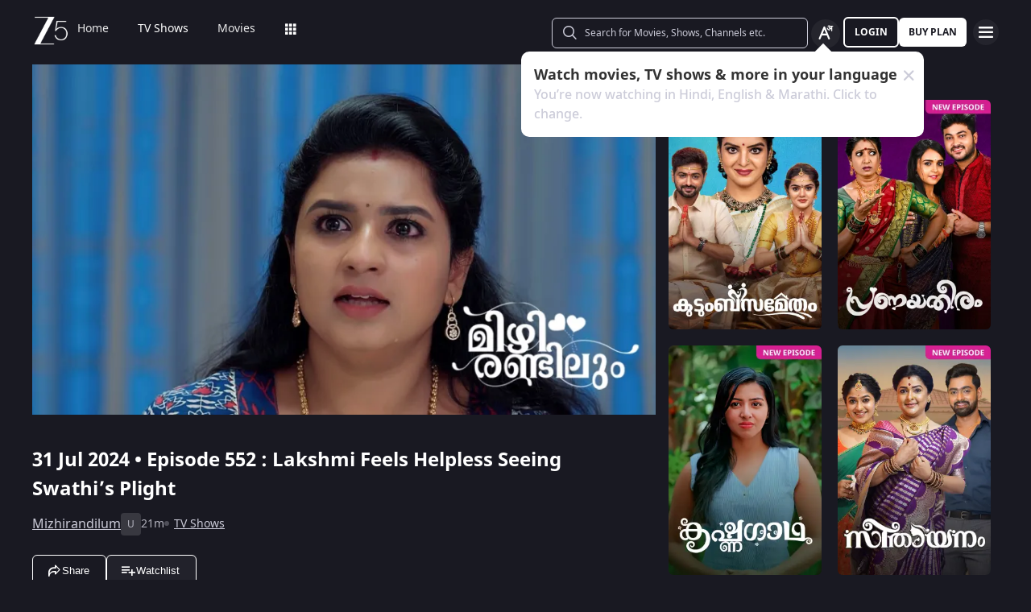

--- FILE ---
content_type: text/html; charset=utf-8
request_url: https://www.zee5.com/tv-shows/details/mizhirandilum/0-6-4z5277654/lakshmi-feels-helpless-seeing-swathis-plight/0-1-6z5598921
body_size: 85285
content:
<!DOCTYPE html><html lang="en"><head><meta charSet="utf-8"/><meta name="theme-color" content="#1d001e"/><meta name="viewport" content="width=device-width,initial-scale=1,user-scalable=no,shrink-to-fit=no"/><meta name="facebook-domain-verification" content="ysxdlsijfp0rxdl1nrdg2gp2b1kqmu"/><link rel="preload" fetchpriority="high" as="image" href="/webapp-assets/images/fallback_portrait_new.svg" type="image/webp"/><meta name="robots" content="index, follow"/><title>Watch Mizhirandilum TV Serial 31st July 2024 Full Episode 552 Online on ZEE5</title><meta name="description" content="Enjoy 31st July 2024&#x27;s full episode 552 of Mizhirandilum TV serial online. Watch Lakshmi Feels Helpless Seeing Swathi’s Plight full episode. View best scenes, clips, previews &amp; more of Mizhirandilum in HD on ZEE5"/><link rel="canonical" href="https://www.zee5.com/tv-shows/details/mizhirandilum/0-6-4z5277654/lakshmi-feels-helpless-seeing-swathis-plight/0-1-6z5598921"/><link rel="alternate" hrefLang="x-default" href="https://www.zee5.com/tv-shows/details/mizhirandilum/0-6-4z5277654/lakshmi-feels-helpless-seeing-swathis-plight/0-1-6z5598921"/><link rel="alternate" hrefLang="bn" href="https://www.zee5.com/global/bn/tv-shows/details/mizhirandilum/0-6-4z5277654/lakshmi-feels-helpless-seeing-swathis-plight/0-1-6z5598921"/><link rel="alternate" hrefLang="en" href="https://www.zee5.com/global/tv-shows/details/mizhirandilum/0-6-4z5277654/lakshmi-feels-helpless-seeing-swathis-plight/0-1-6z5598921"/><link rel="alternate" hrefLang="gu" href="https://www.zee5.com/global/gu/tv-shows/details/mizhirandilum/0-6-4z5277654/lakshmi-feels-helpless-seeing-swathis-plight/0-1-6z5598921"/><link rel="alternate" hrefLang="hi" href="https://www.zee5.com/global/hi/tv-shows/details/mizhirandilum/0-6-4z5277654/lakshmi-feels-helpless-seeing-swathis-plight/0-1-6z5598921"/><link rel="alternate" hrefLang="hr" href="https://www.zee5.com/global/hr/tv-shows/details/mizhirandilum/0-6-4z5277654/lakshmi-feels-helpless-seeing-swathis-plight/0-1-6z5598921"/><link rel="alternate" hrefLang="kn" href="https://www.zee5.com/global/kn/tv-shows/details/mizhirandilum/0-6-4z5277654/lakshmi-feels-helpless-seeing-swathis-plight/0-1-6z5598921"/><link rel="alternate" hrefLang="ml" href="https://www.zee5.com/global/ml/tv-shows/details/mizhirandilum/0-6-4z5277654/lakshmi-feels-helpless-seeing-swathis-plight/0-1-6z5598921"/><link rel="alternate" hrefLang="mr" href="https://www.zee5.com/global/mr/tv-shows/details/mizhirandilum/0-6-4z5277654/lakshmi-feels-helpless-seeing-swathis-plight/0-1-6z5598921"/><link rel="alternate" hrefLang="pa" href="https://www.zee5.com/global/pa/tv-shows/details/mizhirandilum/0-6-4z5277654/lakshmi-feels-helpless-seeing-swathis-plight/0-1-6z5598921"/><link rel="alternate" hrefLang="ta" href="https://www.zee5.com/global/ta/tv-shows/details/mizhirandilum/0-6-4z5277654/lakshmi-feels-helpless-seeing-swathis-plight/0-1-6z5598921"/><link rel="alternate" hrefLang="te" href="https://www.zee5.com/global/te/tv-shows/details/mizhirandilum/0-6-4z5277654/lakshmi-feels-helpless-seeing-swathis-plight/0-1-6z5598921"/><link rel="alternate" hrefLang="th" href="https://www.zee5.com/global/th/tv-shows/details/mizhirandilum/0-6-4z5277654/lakshmi-feels-helpless-seeing-swathis-plight/0-1-6z5598921"/><link rel="alternate" hrefLang="id" href="https://www.zee5.com/global/id/tv-shows/details/mizhirandilum/0-6-4z5277654/lakshmi-feels-helpless-seeing-swathis-plight/0-1-6z5598921"/><link rel="alternate" hrefLang="ms" href="https://www.zee5.com/global/ms/tv-shows/details/mizhirandilum/0-6-4z5277654/lakshmi-feels-helpless-seeing-swathis-plight/0-1-6z5598921"/><link rel="alternate" hrefLang="ru" href="https://www.zee5.com/global/ru/tv-shows/details/mizhirandilum/0-6-4z5277654/lakshmi-feels-helpless-seeing-swathis-plight/0-1-6z5598921"/><link rel="alternate" hrefLang="de" href="https://www.zee5.com/global/de/tv-shows/details/mizhirandilum/0-6-4z5277654/lakshmi-feels-helpless-seeing-swathis-plight/0-1-6z5598921"/><link rel="alternate" hrefLang="bn-in" href="https://www.zee5.com/bn/tv-shows/details/mizhirandilum/0-6-4z5277654/lakshmi-feels-helpless-seeing-swathis-plight/0-1-6z5598921"/><link rel="alternate" hrefLang="en-in" href="https://www.zee5.com/tv-shows/details/mizhirandilum/0-6-4z5277654/lakshmi-feels-helpless-seeing-swathis-plight/0-1-6z5598921"/><link rel="alternate" hrefLang="gu-in" href="https://www.zee5.com/gu/tv-shows/details/mizhirandilum/0-6-4z5277654/lakshmi-feels-helpless-seeing-swathis-plight/0-1-6z5598921"/><link rel="alternate" hrefLang="hi-in" href="https://www.zee5.com/hi/tv-shows/details/mizhirandilum/0-6-4z5277654/lakshmi-feels-helpless-seeing-swathis-plight/0-1-6z5598921"/><link rel="alternate" hrefLang="hr-in" href="https://www.zee5.com/hr/tv-shows/details/mizhirandilum/0-6-4z5277654/lakshmi-feels-helpless-seeing-swathis-plight/0-1-6z5598921"/><link rel="alternate" hrefLang="kn-in" href="https://www.zee5.com/kn/tv-shows/details/mizhirandilum/0-6-4z5277654/lakshmi-feels-helpless-seeing-swathis-plight/0-1-6z5598921"/><link rel="alternate" hrefLang="ml-in" href="https://www.zee5.com/ml/tv-shows/details/mizhirandilum/0-6-4z5277654/lakshmi-feels-helpless-seeing-swathis-plight/0-1-6z5598921"/><link rel="alternate" hrefLang="mr-in" href="https://www.zee5.com/mr/tv-shows/details/mizhirandilum/0-6-4z5277654/lakshmi-feels-helpless-seeing-swathis-plight/0-1-6z5598921"/><link rel="alternate" hrefLang="pa-in" href="https://www.zee5.com/pa/tv-shows/details/mizhirandilum/0-6-4z5277654/lakshmi-feels-helpless-seeing-swathis-plight/0-1-6z5598921"/><link rel="alternate" hrefLang="ta-in" href="https://www.zee5.com/ta/tv-shows/details/mizhirandilum/0-6-4z5277654/lakshmi-feels-helpless-seeing-swathis-plight/0-1-6z5598921"/><link rel="alternate" hrefLang="te-in" href="https://www.zee5.com/te/tv-shows/details/mizhirandilum/0-6-4z5277654/lakshmi-feels-helpless-seeing-swathis-plight/0-1-6z5598921"/><script id="videoObject" type="application/ld+json">{"@context":"http://schema.org/","@type":"VideoObject","name":[{"@language":"en-in","@value":"Lakshmi Feels Helpless Seeing Swathi’s Plight"}],"description":[{"@language":"en-in","@value":"Swathi overhears Raju telling Lakshmi about finding Sanju’s slippers on the beach. Lakshmi feels helpless while consoling Swathi, and the family decides to consult an astrologer."}],"inLanguage":"Malayalam","thumbnailUrl":["https://akamaividz2.zee5.com/image/upload/w_1170,h_658,c_scale,f_avif,q_auto:eco/resources/0-1-6z5598921/list/mizhirandilumep552episode31072024mlf0ab5e10032649939d4b6563afff719b.jpg"],"contentUrl":"https://www.zee5.com/tv-shows/details/mizhirandilum/0-6-4z5277654/lakshmi-feels-helpless-seeing-swathis-plight/0-1-6z5598921","author":"Lakshmi Feels Helpless Seeing Swathi’s Plight","headline":"Lakshmi Feels Helpless Seeing Swathi’s Plight","genre":["Drama"],"embedUrl":"https://www.zee5.com/embed/0-1-6z5598921","uploadDate":"2024-7-31","publisher":{"@context":"https://schema.org","@type":"Organization","name":"ZEE5","url":"https://www.zee5.com","image":"https://www.zee5.com/images/ZEE5_logo.svg?ver=4.20.0","logo":{"@type":"ImageObject","url":"https://www.zee5.com/images/ZEE5_logo.svg?ver=4.20.0","width":600,"height":60}},"duration":"PT0H21M12S","director":[],"actors":["Megha","Navaneeth Saju","Maya Moushmi","Vaishnavi","Bindhu Ramakrishnan","Maya Vishwanath","Sree Padma","Rahul"]}</script><script id="TVEpisodes" type="application/ld+json">{"@context":["http://schema.org/",{"@language":"ml"}],"@type":"TVEpisode","url":"https://www.zee5.com/tv-shows/details/mizhirandilum/0-6-4z5277654/lakshmi-feels-helpless-seeing-swathis-plight/0-1-6z5598921","image":["https://akamaividz2.zee5.com/image/upload/w_1170,h_658,c_scale,f_avif,q_auto:eco/resources/0-1-6z5598921/list/mizhirandilumep552episode31072024mlf0ab5e10032649939d4b6563afff719b.jpg"],"name":[{"@language":"en-in","@value":"Lakshmi Feels Helpless Seeing Swathi’s Plight"}],"description":[{"@language":"en-in","@value":"Swathi overhears Raju telling Lakshmi about finding Sanju’s slippers on the beach. Lakshmi feels helpless while consoling Swathi, and the family decides to consult an astrologer."}],"genre":["Drama"],"inLanguage":"ml","duration":"PT0H21M12S","episodeNumber":552,"releasedEvent":{"@type":"PublicationEvent","name":"Lakshmi Feels Helpless Seeing Swathi’s Plight","startDate":"2024-7-31","location":{"@type":"Country","name":[""]}},"potentialAction":{"@type":"WatchAction","target":{"@type":"EntryPoint","inLanguage":"ml","urlTemplate":"https://www.zee5.com/tv-shows/details/mizhirandilum/0-6-4z5277654/lakshmi-feels-helpless-seeing-swathis-plight/0-1-6z5598921","actionPlatform":["http://schema.org/DesktopWebPlatform","http://schema.org/MobileWebPlatform","http://schema.org/IOSPlatform","http://schema.org/AndroidPlatform","http://schema.org/AndroidTVPlatform","http://schema.googleapis.com/GoogleVideoCast"]},"expectsAcceptanceOf":[]},"partOfSeason":[{"@type":"TVSeason","name":[{"@language":"en-in","@value":"Mizhirandilum Season 1"}],"seasonNumber":1}],"partOfSeries":[{"@type":"TVSeries","@id":"https://www.zee5.com/tv-shows/details/mizhirandilum/0-6-4z5277654/lakshmi-feels-helpless-seeing-swathis-plight/0-1-6z5598921","name":"Lakshmi Feels Helpless Seeing Swathi’s Plight"}]}</script><script id="websiteSearch" type="application/ld+json">{"@context":"http://schema.org/","@type":"WebSite","url":"https://www.zee5.com/","name":"Zee5","potentialAction":[{"@type":"SearchAction","target":"https://www.zee5.com/search?q={search_term_string}","query-input":"required name=search_term_string"}]}</script><script id="schema" type="application/ld+json">{"@context":"http://schema.org","@type":"BreadcrumbList","itemListElement":[{"@type":"ListItem","position":1,"item":{"@id":"https://www.zee5.com/","name":"Home"}},{"@type":"ListItem","position":2,"item":{"@id":"https://www.zee5.com/tv-shows","name":"Shows"}},{"@type":"ListItem","position":3,"item":{"@id":"https://www.zee5.com/tv-shows/details/mizhirandilum/0-6-4z5277654","name":"Mizhirandilum"}},{"@type":"ListItem","position":4,"item":{"@id":"https://www.zee5.com/tv-shows/details/mizhirandilum/0-6-4z5277654/lakshmi-feels-helpless-seeing-swathis-plight/0-1-6z5598921","name":"Episode 552"}}]}</script><script id="siteNavigation" type="application/ld+json">{"@context":"http://schema.org/","@graph":[{"@context":"http://schema.org/","@type":"SiteNavigationElement","@id":"https://www.zee5.com/tv-shows/details/nindu-noorella-saavasam/0-6-4z5410114/nindu-noorella-saavasam-december-30-2025-best-scene/0-1-6z5883740#table-of-contents","name":"Home","url":"https://www.zee5.com"},{"@context":"http://schema.org/","@type":"SiteNavigationElement","@id":"https://www.zee5.com/tv-shows/details/nindu-noorella-saavasam/0-6-4z5410114/nindu-noorella-saavasam-december-30-2025-best-scene/0-1-6z5883740#table-of-contents","name":"TV Shows","url":"https://www.zee5.com/tv-shows"},{"@context":"http://schema.org/","@type":"SiteNavigationElement","@id":"https://www.zee5.com/tv-shows/details/nindu-noorella-saavasam/0-6-4z5410114/nindu-noorella-saavasam-december-30-2025-best-scene/0-1-6z5883740#table-of-contents","name":"Movies","url":"https://www.zee5.com/movies"},{"@context":"http://schema.org/","@type":"SiteNavigationElement","@id":"https://www.zee5.com/tv-shows/details/nindu-noorella-saavasam/0-6-4z5410114/nindu-noorella-saavasam-december-30-2025-best-scene/0-1-6z5883740#table-of-contents","name":"Web Series","url":"https://www.zee5.com/web-series"},{"@context":"http://schema.org/","@type":"SiteNavigationElement","@id":"https://www.zee5.com/tv-shows/details/nindu-noorella-saavasam/0-6-4z5410114/nindu-noorella-saavasam-december-30-2025-best-scene/0-1-6z5883740#table-of-contents","name":"News","url":"https://www.zee5.com/news"},{"@context":"http://schema.org/","@type":"SiteNavigationElement","@id":"https://www.zee5.com/tv-shows/details/nindu-noorella-saavasam/0-6-4z5410114/nindu-noorella-saavasam-december-30-2025-best-scene/0-1-6z5883740#table-of-contents","name":"Eduauraa","url":"https://www.zee5.com/eduauraa"},{"@context":"http://schema.org/","@type":"SiteNavigationElement","@id":"https://www.zee5.com/tv-shows/details/nindu-noorella-saavasam/0-6-4z5410114/nindu-noorella-saavasam-december-30-2025-best-scene/0-1-6z5883740#table-of-contents","name":"Premium","url":"https://www.zee5.com/premium"},{"@context":"http://schema.org/","@type":"SiteNavigationElement","@id":"https://www.zee5.com/tv-shows/details/nindu-noorella-saavasam/0-6-4z5410114/nindu-noorella-saavasam-december-30-2025-best-scene/0-1-6z5883740#table-of-contents","name":"LIVE TV","url":"https://www.zee5.com/livetv"},{"@context":"http://schema.org/","@type":"SiteNavigationElement","@id":"https://www.zee5.com/tv-shows/details/nindu-noorella-saavasam/0-6-4z5410114/nindu-noorella-saavasam-december-30-2025-best-scene/0-1-6z5883740#table-of-contents","name":"Music","url":"https://www.zee5.com/music-videos"},{"@context":"http://schema.org/","@type":"SiteNavigationElement","@id":"https://www.zee5.com/tv-shows/details/nindu-noorella-saavasam/0-6-4z5410114/nindu-noorella-saavasam-december-30-2025-best-scene/0-1-6z5883740#table-of-contents","name":"Rent","url":"https://www.zee5.com/zee-plex-movies-on-rent"},{"@context":"http://schema.org/","@type":"SiteNavigationElement","@id":"https://www.zee5.com/tv-shows/details/nindu-noorella-saavasam/0-6-4z5410114/nindu-noorella-saavasam-december-30-2025-best-scene/0-1-6z5883740#table-of-contents","name":"Play","url":"https://www.zee5.com/play5-games"},{"@context":"http://schema.org/","@type":"SiteNavigationElement","@id":"https://www.zee5.com/tv-shows/details/nindu-noorella-saavasam/0-6-4z5410114/nindu-noorella-saavasam-december-30-2025-best-scene/0-1-6z5883740#table-of-contents","name":"Articles","url":"https://www.zee5.com/articles"},{"@context":"http://schema.org/","@type":"SiteNavigationElement","@id":"https://www.zee5.com/tv-shows/details/nindu-noorella-saavasam/0-6-4z5410114/nindu-noorella-saavasam-december-30-2025-best-scene/0-1-6z5883740#table-of-contents","name":"Kids","url":"https://www.zee5.com/kids"},{"@context":"http://schema.org/","@type":"SiteNavigationElement","@id":"https://www.zee5.com/tv-shows/details/nindu-noorella-saavasam/0-6-4z5410114/nindu-noorella-saavasam-december-30-2025-best-scene/0-1-6z5883740#table-of-contents","name":"Videos","url":"https://www.zee5.com/videos"},{"@context":"http://schema.org/","@type":"SiteNavigationElement","@id":"https://www.zee5.com/tv-shows/details/nindu-noorella-saavasam/0-6-4z5410114/nindu-noorella-saavasam-december-30-2025-best-scene/0-1-6z5883740#table-of-contents","name":"Zee5News","url":"https://www.zee5.com/zee5news"},{"@context":"http://schema.org/","@type":"SiteNavigationElement","@id":"https://www.zee5.com/tv-shows/details/nindu-noorella-saavasam/0-6-4z5410114/nindu-noorella-saavasam-december-30-2025-best-scene/0-1-6z5883740#table-of-contents","name":"TV Channels","url":"https://www.zee5.com/tv-channels"}]}</script><script id="table" type="application/ld+json">{"@context":"http://schema.org/","@type":"Table","about":"Details About Mizhirandilum Show: "}</script><meta property="og:title" content="Watch Mizhirandilum TV Serial 31st July 2024 Full Episode 552 Online on ZEE5"/><meta property="og:description" content="Enjoy 31st July 2024&#x27;s full episode 552 of Mizhirandilum TV serial online. Watch Lakshmi Feels Helpless Seeing Swathi’s Plight full episode. View best scenes, clips, previews &amp; more of Mizhirandilum in HD on ZEE5"/><meta property="og:image" content="https://akamaividz2.zee5.com/image/upload/w_1170,h_658,c_scale,f_avif,q_auto:eco/resources/0-1-6z5598921/list/mizhirandilumep552episode31072024mlf0ab5e10032649939d4b6563afff719b.jpg"/><meta property="og:type" content="website"/><meta property="og:site_name" content="ZEE5"/><meta property="og:url" content="https://www.zee5.com/tv-shows/details/mizhirandilum/0-6-4z5277654/lakshmi-feels-helpless-seeing-swathis-plight/0-1-6z5598921"/><meta property="fb:app_id" content="531754847171576"/><meta name="twitter:card" content="summary_large_image"/><meta name="twitter:site" content="@ZEE5India"/><meta name="twitter:title" content="Watch Mizhirandilum TV Serial 31st July 2024 Full Episode 552 Online on ZEE5"/><meta name="twitter:description" content="Enjoy 31st July 2024&#x27;s full episode 552 of Mizhirandilum TV serial online. Watch Lakshmi Feels Helpless Seeing Swathi’s Plight full episode. View best scenes, clips, previews &amp; more of Mizhirandilum in HD on ZEE5"/><meta name="twitter:image" content="https://akamaividz2.zee5.com/image/upload/w_1170,h_658,c_scale,f_avif,q_auto:eco/resources/0-1-6z5598921/list/mizhirandilumep552episode31072024mlf0ab5e10032649939d4b6563afff719b.jpg"/><meta name="twitter:url" content="https://www.zee5.com/tv-shows/details/mizhirandilum/0-6-4z5277654/lakshmi-feels-helpless-seeing-swathis-plight/0-1-6z5598921"/><meta name="twitter:app:country" content="IN"/><meta name="twitter:app:name:iphone" content="ZEE5"/><meta name="twitter:app:id:iphone" content="743691886"/><meta name="twitter:app:url:iphone" content="https://www.zee5.com/tv-shows/details/mizhirandilum/0-6-4z5277654/lakshmi-feels-helpless-seeing-swathis-plight/0-1-6z5598921"/><meta name="twitter:app:name:googleplay" content="ZEE5"/><meta name="twitter:app:id:googleplay" content="com.graymatrix.did"/><meta name="twitter:app:url:googleplay" content="https://www.zee5.com/tv-shows/details/mizhirandilum/0-6-4z5277654/lakshmi-feels-helpless-seeing-swathis-plight/0-1-6z5598921"/><meta property="og:image:width" content="200"/><meta property="og:image:height" content="200"/><meta property="al:ios:url" content="https://www.zee5.com/tv-shows/details/mizhirandilum/0-6-4z5277654/lakshmi-feels-helpless-seeing-swathis-plight/0-1-6z5598921"/><meta property="al:ios:app_store_id" content="743691886"/><meta property="al:ios:app_name" content="ZEE5"/><meta property="al:android:url" content="https://www.zee5.com/tv-shows/details/mizhirandilum/0-6-4z5277654/lakshmi-feels-helpless-seeing-swathis-plight/0-1-6z5598921"/><meta property="al:android:package" content="com.graymatrix.did"/><meta property="al:android:app_name" content="ZEE5"/><link rel="preload" href="https://akamaividz2.zee5.com/image/upload/w_822,h_462,c_scale,f_webp,q_auto:eco/resources/0-1-6z5598921/list/mizhirandilumep552episode31072024mlf0ab5e10032649939d4b6563afff719b.jpg" as="image" type="image/webp" fetchpriority="high"/><meta name="next-head-count" content="72"/><meta charSet="utf-8"/><link rel="shortcut icon" href="/webapp-assets/images/favicon.ico?ver=5.1.4"/><link rel="icon" sizes="16x16" href="/webapp-assets/images/favicon-16x16.png?ver=5.1.4"/><link rel="icon" sizes="32x32" href="/webapp-assets/images/favicon-32x32.png?ver=5.1.4"/><link rel="icon" href="/webapp-assets/images/favicon.ico?ver=5.1.4"/><link rel="apple-touch-icon" sizes="180x180" href="/webapp-assets/images/apple-touch-icon-180x180.png?ver=5.1.4"/><link rel="preconnect" href="https://akamaividz2.zee5.com" crossorigin=""/><link rel="dns-prefetch" href="https://gwapi.zee5.com"/><link rel="dns-prefetch" href="https://subscriptionapiv2.zee5.com"/><link rel="preconnect" href="https://playerscript.zee5.com"/><link rel="dns-prefetch" href="//oms-co.zee5.com"/><link rel="dns-prefetch" href="//auth.zee5.com"/><link rel="dns-prefetch" href="//artemis.zee5.com"/><link rel="manifest" href="/webapp-assets/scripts/manifest.json?ver=5.1.4"/><script>window.dataLayer = window.dataLayer || [];</script><link rel="preload" href="/_next/static/media/6601ccaf8a997f9c-s.p.woff2" as="font" type="font/woff2" crossorigin="anonymous" data-next-font="size-adjust"/><link rel="preload" href="/_next/static/media/62f42a56bf69a312-s.p.woff2" as="font" type="font/woff2" crossorigin="anonymous" data-next-font="size-adjust"/><link rel="preload" href="/_next/static/media/acf4bc220566f1d3-s.p.woff2" as="font" type="font/woff2" crossorigin="anonymous" data-next-font="size-adjust"/><link rel="preload" href="/_next/static/media/b055789615290920-s.p.woff2" as="font" type="font/woff2" crossorigin="anonymous" data-next-font="size-adjust"/><link rel="preload" href="/_next/static/media/6a4d087b6d6fb569-s.p.woff2" as="font" type="font/woff2" crossorigin="anonymous" data-next-font="size-adjust"/><link rel="preload" href="/_next/static/media/17cb90cec2077cb3-s.p.woff2" as="font" type="font/woff2" crossorigin="anonymous" data-next-font="size-adjust"/><link rel="preload" href="/_next/static/media/b4de8a0ce23afbe6-s.p.woff" as="font" type="font/woff" crossorigin="anonymous" data-next-font="size-adjust"/><link rel="preload" href="/_next/static/css/b80b9a003f2d0ea8.css" as="style"/><link rel="stylesheet" href="/_next/static/css/b80b9a003f2d0ea8.css" data-n-g=""/><link rel="preload" href="/_next/static/css/d4ff66de35843042.css" as="style"/><link rel="stylesheet" href="/_next/static/css/d4ff66de35843042.css"/><noscript data-n-css=""></noscript><script defer="" nomodule="" src="/_next/static/chunks/polyfills-c67a75d1b6f99dc8.js"></script><script defer="" src="/_next/static/chunks/1727-4048d57c9a64ba21.js"></script><script defer="" src="/_next/static/chunks/9534.01083f4983342cc3.js"></script><script src="/_next/static/chunks/webpack-9f4281b298bb1f66.js" defer=""></script><script src="/_next/static/chunks/main-f52a00dd42d694cc.js" defer=""></script><script src="/_next/static/chunks/4090-732431ef8d2e2ddb.js" defer=""></script><script src="/_next/static/chunks/pages/_app-03360d432452a6d3.js" defer=""></script><script src="/_next/static/chunks/5675-540353cbb78bc31b.js" defer=""></script><script src="/_next/static/chunks/9009-ea946208254f8e98.js" defer=""></script><script src="/_next/static/chunks/1920-d9f78d445056dc55.js" defer=""></script><script src="/_next/static/chunks/1075-9388d7cf6d779230.js" defer=""></script><script src="/_next/static/chunks/6090-9986fea03f9bda5e.js" defer=""></script><script src="/_next/static/chunks/8364-acb585cc498f3ccd.js" defer=""></script><script src="/_next/static/chunks/2837-58e19caeb8e7cab8.js" defer=""></script><script src="/_next/static/chunks/5326-fbf7b2f3ab2fedb3.js" defer=""></script><script src="/_next/static/chunks/8371-8e8db09f1143dd55.js" defer=""></script><script src="/_next/static/chunks/7032-f46e437454559d20.js" defer=""></script><script src="/_next/static/chunks/137-9c6c80e796f22ef1.js" defer=""></script><script src="/_next/static/chunks/6363-a95c9adfb55df115.js" defer=""></script><script src="/_next/static/chunks/3182-fdd68c73593e6102.js" defer=""></script><script src="/_next/static/chunks/pages/tv-shows/details/%5BshowName%5D/%5BshowId%5D/%5BepisodeName_seasonNo%5D/%5BepisodeId%5D-1ddae4d15d17176d.js" defer=""></script><script src="/_next/static/webapp-build-v5.1.4/_buildManifest.js" defer=""></script><script src="/_next/static/webapp-build-v5.1.4/_ssgManifest.js" defer=""></script></head><body><div id="__next"><style data-emotion="css-global 1elh5pq">html,body{padding:0;margin:0;font-family:-apple-system,BlinkMacSystemFont,Segoe UI,Roboto,Oxygen,Ubuntu,Cantarell,Fira Sans,Droid Sans,Helvetica Neue,sans-serif;background:#191922;min-height:100vh;font-size:16px;width:100vw;box-sizing:border-box;scrollbar-gutter:stable;}@media screen and (min-width: 1200px){html::-webkit-scrollbar,body::-webkit-scrollbar{background-color:transparent;border-radius:2px;height:5px;width:5px;}html::-webkit-scrollbar-thumb,body::-webkit-scrollbar-thumb{background-color:rgba(255, 255, 255, 0.1);border-radius:2.5px;}html::-webkit-scrollbar-track,body::-webkit-scrollbar-track{background-color:rgba(0, 0, 0, 0.2);border-radius:6px;}}a{color:inherit;-webkit-text-decoration:none;text-decoration:none;}#__next{min-height:100vh;position:relative;display:-webkit-box;display:-webkit-flex;display:-ms-flexbox;display:flex;-webkit-flex-direction:column;-ms-flex-direction:column;flex-direction:column;}*{box-sizing:border-box;margin:0;padding:0;}#modal-root{position:fixed;width:100%;bottom:20px;overflow:hidden;z-index:1010;}@media screen and (min-width: 1200px){#modal-root{bottom:60px;}}@-webkit-keyframes shine-lines{0%{-webkit-transform:translateX(-100%) scale(0, 1);-moz-transform:translateX(-100%) scale(0, 1);-ms-transform:translateX(-100%) scale(0, 1);transform:translateX(-100%) scale(0, 1);opacity:1;}75%{-webkit-transform:translateX(-25%) scale(0.5, 1);-moz-transform:translateX(-25%) scale(0.5, 1);-ms-transform:translateX(-25%) scale(0.5, 1);transform:translateX(-25%) scale(0.5, 1);opacity:0.6;}100%{-webkit-transform:translateX(25%) scale(1, 1);-moz-transform:translateX(25%) scale(1, 1);-ms-transform:translateX(25%) scale(1, 1);transform:translateX(25%) scale(1, 1);opacity:0.2;}}@keyframes shine-lines{0%{-webkit-transform:translateX(-100%) scale(0, 1);-moz-transform:translateX(-100%) scale(0, 1);-ms-transform:translateX(-100%) scale(0, 1);transform:translateX(-100%) scale(0, 1);opacity:1;}75%{-webkit-transform:translateX(-25%) scale(0.5, 1);-moz-transform:translateX(-25%) scale(0.5, 1);-ms-transform:translateX(-25%) scale(0.5, 1);transform:translateX(-25%) scale(0.5, 1);opacity:0.6;}100%{-webkit-transform:translateX(25%) scale(1, 1);-moz-transform:translateX(25%) scale(1, 1);-ms-transform:translateX(25%) scale(1, 1);transform:translateX(25%) scale(1, 1);opacity:0.2;}}@media screen and (min-width: 900px){::-webkit-scrollbar{width:0px;}::-webkit-scrollbar-track{background:#191922;border-radius:0px;margin:0px;}::-webkit-scrollbar-thumb{background:#191922;border-radius:0px;}::-webkit-scrollbar-track:hover{display:none;}}#af-smart-banner.afb-container{position:fixed;}#af-smart-banner.afb-container~#__next{padding-top:114px;}#af-smart-banner.afb-container~#__next #headerContainer{top:70px;}</style><style data-emotion="css dwhe5p">.css-dwhe5p{display:-webkit-box;display:-webkit-flex;display:-ms-flexbox;display:flex;-webkit-flex-direction:column;-ms-flex-direction:column;flex-direction:column;-webkit-box-pack:center;-ms-flex-pack:center;-webkit-justify-content:center;justify-content:center;-webkit-align-items:center;-webkit-box-align:center;-ms-flex-align:center;align-items:center;position:fixed;width:100%;top:0;z-index:101;padding:0 14px 0;background:#191922;}@media screen and (min-width: 600px){.css-dwhe5p{padding:8px 14px;}}@media screen and (min-width: 900px){.css-dwhe5p{padding:0px 14px 0;text-align:right;}}@media screen and (min-width: 1200px){.css-dwhe5p{padding:8px 40px 6px;}}</style><header class="css-dwhe5p"><style data-emotion="css 1dgzwdx">.css-1dgzwdx{display:-webkit-box;display:-webkit-flex;display:-ms-flexbox;display:flex;-webkit-flex-direction:row;-ms-flex-direction:row;flex-direction:row;-webkit-box-pack:justify;-webkit-justify-content:space-between;justify-content:space-between;-webkit-align-items:center;-webkit-box-align:center;-ms-flex-align:center;align-items:center;width:100%;z-index:101;height:44px;}@media screen and (min-width: 600px){.css-1dgzwdx{height:48px;}}@media screen and (min-width: 900px){.css-1dgzwdx{height:65px;text-align:right;padding-bottom:1px;}}</style><div data-testid="headerContainer" class="css-1dgzwdx"><style data-emotion="css 1enecox">.css-1enecox{max-width:60%;display:-webkit-box;display:-webkit-flex;display:-ms-flexbox;display:flex;-webkit-flex-direction:row;-ms-flex-direction:row;flex-direction:row;-webkit-box-pack:start;-ms-flex-pack:start;-webkit-justify-content:flex-start;justify-content:flex-start;-webkit-align-items:center;-webkit-box-align:center;-ms-flex-align:center;align-items:center;gap:12px;}</style><div class="css-1enecox"><style data-emotion="css 1ty7gog">.css-1ty7gog{width:32px;}</style><div data-testid="zee5-logo" class="css-1ty7gog"></div><style data-emotion="css 1kywmwz">.css-1kywmwz{margin-bottom:8px;margin-left:6px;}</style><div class="css-1kywmwz"><style data-emotion="css 1q2wuwl">.css-1q2wuwl{color:#FFFFFF;height:64px;left:0;right:0;z-index:1;text-align:left;display:-webkit-box;display:-webkit-flex;display:-ms-flexbox;display:flex;-webkit-flex-direction:row;-ms-flex-direction:row;flex-direction:row;-webkit-box-pack:center;-ms-flex-pack:center;-webkit-justify-content:center;justify-content:center;-webkit-align-items:center;-webkit-box-align:center;-ms-flex-align:center;align-items:center;overflow-x:auto;}@media screen and (min-width: 900px){.css-1q2wuwl{margin-top:0;}}@media screen and (min-width: 1200px){.css-1q2wuwl{height:46px;}}.css-1q2wuwl ul{margin:0;display:-webkit-box;display:-webkit-flex;display:-ms-flexbox;display:flex;overflow-x:auto;overflow-y:hidden;height:100%;padding:0;}.css-1q2wuwl ul >li{list-style-type:none;white-space:nowrap;}.css-1q2wuwl ul >li >a{position:relative;}.css-1q2wuwl ul >li >a:after{content:'';position:absolute;left:0;right:0;width:0;bottom:-8px;height:2px;background:#FFFFFF;opacity:0;margin:auto;-webkit-transition:width 0.25s ease-in,bottom 0.25s cubic-bezier(0.33, 0.04, 0.63, 0.93),opacity 0.25s ease-in,bottom 0.25s cubic-bezier(0.33, 0.04, 0.63, 0.93);transition:width 0.25s ease-in,bottom 0.25s cubic-bezier(0.33, 0.04, 0.63, 0.93),opacity 0.25s ease-in,bottom 0.25s cubic-bezier(0.33, 0.04, 0.63, 0.93);}@media screen and (min-width: 360px){.css-1q2wuwl{display:-webkit-box;}.css-1q2wuwl::-webkit-scrollbar{display:none;}}@media screen and (min-width: 1200px){.css-1q2wuwl{overflow-x:initial;}}</style><div data-testid="nav-menu-container" class="css-1q2wuwl"><ul><style data-emotion="css 2rjkhr">.css-2rjkhr{left:0;right:0;z-index:1;text-align:left;display:-webkit-box;display:-webkit-flex;display:-ms-flexbox;display:flex;-webkit-flex-direction:row;-ms-flex-direction:row;flex-direction:row;-webkit-box-pack:center;-ms-flex-pack:center;-webkit-justify-content:center;justify-content:center;-webkit-align-items:center;-webkit-box-align:center;-ms-flex-align:center;align-items:center;margin:0;list-style-type:none;border-radius:3px;padding:0 18px;white-space:nowrap;}.css-2rjkhr >a{position:relative;color:rgba(255, 255, 255, 0.9);}@media screen and (min-width: 320px){.css-2rjkhr >a{font-family:'__notasansRegular_d6dcbe','__notasansRegular_Fallback_d6dcbe',sans-serif;font-size:0.8125rem;line-height:1.25rem;font-weight:400;}}@media screen and (min-width: 600px){.css-2rjkhr >a{font-family:'__notasansRegular_d6dcbe','__notasansRegular_Fallback_d6dcbe',sans-serif;font-size:0.875rem;line-height:0.875rem;font-weight:400;}}.css-2rjkhr >a:after{content:'';position:absolute;left:0;right:0;width:0;bottom:-8px;height:2px;background:#FFFFFF;opacity:0;margin:auto;-webkit-transition:width 0.25s ease-in,bottom 0.25s cubic-bezier(0.33, 0.04, 0.63, 0.93),opacity 0.25s ease-in,bottom 0.25s cubic-bezier(0.33, 0.04, 0.63, 0.93);transition:width 0.25s ease-in,bottom 0.25s cubic-bezier(0.33, 0.04, 0.63, 0.93),opacity 0.25s ease-in,bottom 0.25s cubic-bezier(0.33, 0.04, 0.63, 0.93);}.css-2rjkhr:hover >a{text-shadow:0.5px 0 0.5px #FFFFFF;position:relative;}.css-2rjkhr:hover >a:after{width:100%;opacity:1;-webkit-transition:width 0.25s ease-in,bottom 0.25s cubic-bezier(0.33, 0.04, 0.63, 0.93);transition:width 0.25s ease-in,bottom 0.25s cubic-bezier(0.33, 0.04, 0.63, 0.93);}</style><li data-testid="home-nav-btn" class="css-2rjkhr"><a href="/" title="Watch TV Shows, Originals, Movies &amp; Live News Online" class="css-1ata0z2">Home</a></li><style data-emotion="css 1uq9cy5">.css-1uq9cy5{left:0;right:0;z-index:1;text-align:left;display:-webkit-box;display:-webkit-flex;display:-ms-flexbox;display:flex;-webkit-flex-direction:row;-ms-flex-direction:row;flex-direction:row;-webkit-box-pack:center;-ms-flex-pack:center;-webkit-justify-content:center;justify-content:center;-webkit-align-items:center;-webkit-box-align:center;-ms-flex-align:center;align-items:center;margin:0;list-style-type:none;border-radius:3px;padding:0 18px;white-space:nowrap;}.css-1uq9cy5 >a{position:relative;color:#FFFFFF;}@media screen and (min-width: 320px){.css-1uq9cy5 >a{font-family:'__notasansRegular_d6dcbe','__notasansRegular_Fallback_d6dcbe',sans-serif;font-size:0.8125rem;line-height:1.25rem;font-weight:400;}}@media screen and (min-width: 600px){.css-1uq9cy5 >a{font-family:'__notasansRegular_d6dcbe','__notasansRegular_Fallback_d6dcbe',sans-serif;font-size:0.875rem;line-height:0.875rem;font-weight:400;}}.css-1uq9cy5 >a:after{content:'';position:absolute;left:0;right:0;width:0;bottom:-8px;height:2px;background:#FFFFFF;opacity:0;margin:auto;-webkit-transition:width 0.25s ease-in,bottom 0.25s cubic-bezier(0.33, 0.04, 0.63, 0.93),opacity 0.25s ease-in,bottom 0.25s cubic-bezier(0.33, 0.04, 0.63, 0.93);transition:width 0.25s ease-in,bottom 0.25s cubic-bezier(0.33, 0.04, 0.63, 0.93),opacity 0.25s ease-in,bottom 0.25s cubic-bezier(0.33, 0.04, 0.63, 0.93);}.css-1uq9cy5 >a:after{width:100%;opacity:1;}.css-1uq9cy5:hover >a{text-shadow:0.5px 0 0.5px #FFFFFF;position:relative;}.css-1uq9cy5:hover >a:after{width:100%;opacity:1;-webkit-transition:width 0.25s ease-in,bottom 0.25s cubic-bezier(0.33, 0.04, 0.63, 0.93);transition:width 0.25s ease-in,bottom 0.25s cubic-bezier(0.33, 0.04, 0.63, 0.93);}</style><li data-testid="tvshows-nav-btn" class="css-1uq9cy5"><a href="/tv-shows" title="Watch TV Serials &amp; Shows Online" class="css-1ata0z2">TV Shows</a></li><li data-testid="movies-nav-btn" class="css-2rjkhr"><a href="/movies" title="Watch Movies Online" class="css-1ata0z2">Movies</a></li></ul><style data-emotion="css c887od">.css-c887od{padding:15px 18px 32px 18px;margin-top:auto;cursor:pointer;}.css-c887od >ul{display:none;}.css-c887od:hover >ul{padding:16px 0px;display:block;position:absolute;height:auto;background:#191922;border:1px solid rgba(255, 255, 255, 0.11);border-radius:6px;box-shadow:0 2px 4px 0 #000;margin-top:32px;-webkit-transform:translateX(-50%);-moz-transform:translateX(-50%);-ms-transform:translateX(-50%);transform:translateX(-50%);max-height:calc(100vh - 100px);overflow:hidden;overflow-y:auto;}.css-c887od:hover >ul::-webkit-scrollbar{width:5px;}.css-c887od:hover >ul::-webkit-scrollbar-track{background:#333333;border-radius:2.5px;margin:0px;}.css-c887od:hover >ul::-webkit-scrollbar-thumb{background:#4F4F4F;border-radius:2.5px;}.css-c887od:hover >ul::-webkit-scrollbar-track:hover{display:none;}.css-c887od:hover >ul li{border-bottom:0px solid rgba(255, 255, 255, 0.1);padding:1px 16px;}.css-c887od:hover >ul li >a{display:block;font-family:'__notasansBold_e309a0','__notasansBold_Fallback_e309a0',sans-serif;font-size:0.875rem;line-height:1.375rem;font-weight:700;box-sizing:border-box;width:168px;height:48px;padding:14px 16px;border-radius:8px;text-align:left;cursor:pointer;color:#cfc3ca;}.css-c887od:hover >ul li >a:hover{background:rgba(255, 255, 255, 0.06);}.css-c887od:before{font-family:'__initialLoadIcons_2ddc87','__initialLoadIcons_Fallback_2ddc87';speak:none;font-style:normal;font-variant:normal;text-transform:none;-webkit-font-smoothing:antialiased;-moz-osx-font-smoothing:grayscale;content:'\42';}.css-c887od:hover:before{-webkit-transition:color 0.25s ease-in,bottom 0.25s cubic-bezier(0.33, 0.04, 0.63, 0.93);transition:color 0.25s ease-in,bottom 0.25s cubic-bezier(0.33, 0.04, 0.63, 0.93);color:#FFFFFF;}</style><div data-testid="more-menu-container" class="css-c887od"><ul><style data-emotion="css 1lj50kh">.css-1lj50kh{left:0;right:0;z-index:1;text-align:left;display:-webkit-box;display:-webkit-flex;display:-ms-flexbox;display:flex;-webkit-flex-direction:row;-ms-flex-direction:row;flex-direction:row;-webkit-box-pack:center;-ms-flex-pack:center;-webkit-justify-content:center;justify-content:center;-webkit-align-items:center;-webkit-box-align:center;-ms-flex-align:center;align-items:center;margin:0;list-style-type:none;border-radius:3px;padding:0 18px;white-space:nowrap;}.css-1lj50kh >a{position:relative;color:rgba(255, 255, 255, 0.9);}@media screen and (min-width: 320px){.css-1lj50kh >a{font-family:'__notasansRegular_d6dcbe','__notasansRegular_Fallback_d6dcbe',sans-serif;font-size:0.8125rem;line-height:1.25rem;font-weight:400;}}@media screen and (min-width: 600px){.css-1lj50kh >a{font-family:'__notasansRegular_d6dcbe','__notasansRegular_Fallback_d6dcbe',sans-serif;font-size:0.875rem;line-height:0.875rem;font-weight:400;}}.css-1lj50kh >a:after{content:'';position:absolute;left:0;right:0;width:0;bottom:-8px;height:2px;background:#FFFFFF;opacity:0;margin:auto;-webkit-transition:width 0.25s ease-in,bottom 0.25s cubic-bezier(0.33, 0.04, 0.63, 0.93),opacity 0.25s ease-in,bottom 0.25s cubic-bezier(0.33, 0.04, 0.63, 0.93);transition:width 0.25s ease-in,bottom 0.25s cubic-bezier(0.33, 0.04, 0.63, 0.93),opacity 0.25s ease-in,bottom 0.25s cubic-bezier(0.33, 0.04, 0.63, 0.93);}</style><li data-testid="zeeoriginals-nav-btn" class="css-1lj50kh"><a href="/web-series" class="css-1ata0z2">Web Series</a></li><li data-testid="sports-nav-btn" class="css-1lj50kh"><a href="/sports/cricket/ilt20" class="css-1ata0z2">Sports</a></li><li data-testid="live-nav-btn" class="css-1lj50kh"><a href="/live-tv" title="Watch Live TV Channels Online" class="css-1ata0z2">Live TV</a></li><li data-testid="kidz-nav-btn" class="css-1lj50kh"><a href="/kids" class="css-1ata0z2">KidZ</a></li><li data-testid="lolz-nav-btn" class="css-1lj50kh"><a href="/lolz" class="css-1ata0z2">LOLZ</a></li><li data-testid="rent-nav-btn" class="css-1lj50kh"><a href="/zee-plex-movies-on-rent" title="Rent &amp; Watch Movies on ZEEPLEX" class="css-1ata0z2">Rent</a></li><li data-testid="free5-nav-btn" class="css-1lj50kh"><a href="/free5" class="css-1ata0z2">FREE5</a></li><li data-testid="music-nav-btn" class="css-1lj50kh"><a href="/music-videos" title="Watch Music Videos Online" class="css-1ata0z2">Music</a></li><li data-testid="videos-nav-btn" class="css-1lj50kh"><a href="/videos" title="Watch Official Films Videos" class="css-1ata0z2">Videos</a></li><li data-testid="eduauraa-nav-btn" class="css-1lj50kh"><a href="/eduauraa" title="Digital Learning Platform for Class 6 to 12, NEET, JEE Exams" class="css-1ata0z2">Eduauraa</a></li></ul></div></div></div></div><style data-emotion="css 11vp2x4">.css-11vp2x4{display:-webkit-box;display:-webkit-flex;display:-ms-flexbox;display:flex;-webkit-flex-direction:row;-ms-flex-direction:row;flex-direction:row;-webkit-box-pack:end;-ms-flex-pack:end;-webkit-justify-content:flex-end;justify-content:flex-end;-webkit-align-items:center;-webkit-box-align:center;-ms-flex-align:center;align-items:center;gap:8px;width:100%;}@media screen and (min-width: 900px){.css-11vp2x4{gap:16px;width:auto;}}</style><div class="css-11vp2x4"><style data-emotion="css 1xqvoc5">.css-1xqvoc5{display:-webkit-box;display:-webkit-flex;display:-ms-flexbox;display:flex;-webkit-flex-direction:row;-ms-flex-direction:row;flex-direction:row;-webkit-box-pack:center;-ms-flex-pack:center;-webkit-justify-content:center;justify-content:center;-webkit-align-items:center;-webkit-box-align:center;-ms-flex-align:center;align-items:center;position:relative;}</style><div class="css-1xqvoc5"><style data-emotion="css 1wwpagu">.css-1wwpagu{background:none;border:none;display:none;position:relative;cursor:pointer;color:#fff;font-size:18px;height:36px;width:36px;border-radius:18px;background:rgba(255, 255, 255, 0.05);}.css-1wwpagu:before{font-family:'__initialLoadIcons_2ddc87','__initialLoadIcons_Fallback_2ddc87';speak:none;font-style:normal;font-variant:normal;text-transform:none;-webkit-font-smoothing:antialiased;-moz-osx-font-smoothing:grayscale;content:'\6c';}.css-1wwpagu:hover{background:rgba(255, 255, 255, 0.1);}@media screen and (min-width: 1200px){.css-1wwpagu{display:-webkit-box;display:-webkit-unset;display:-ms-unsetbox;display:unset;margin-right:4px;margin-top:4px;}}.css-1wwpagu:hover:after{font-family:'__notasansRegular_d6dcbe','__notasansRegular_Fallback_d6dcbe',sans-serif;font-size:0.6875rem;line-height:1rem;border-radius:3px;left:50%;content:attr(data-tooltip);position:absolute;bottom:-21px;padding:0 8px;min-width:95px;-webkit-transform:translateX(-50%);-moz-transform:translateX(-50%);-ms-transform:translateX(-50%);transform:translateX(-50%);background:#332B3A;}</style><button aria-label="Change label button" data-tooltip="Change Language" data-testid="language-change-btn" class="css-1wwpagu"></button></div><style data-emotion="css igdy2b">.css-igdy2b{background:transparent;border:2px solid #FFFFFF;border-radius:6px;color:#FFFFFF;padding:0px 12px;height:34px;display:-webkit-box;display:-webkit-flex;display:-ms-flexbox;display:flex;-webkit-flex-direction:row;-ms-flex-direction:row;flex-direction:row;-webkit-box-pack:center;-ms-flex-pack:center;-webkit-justify-content:center;justify-content:center;-webkit-align-items:center;-webkit-box-align:center;-ms-flex-align:center;align-items:center;font-family:'__notasansBold_e309a0','__notasansBold_Fallback_e309a0',sans-serif;font-size:0.75rem;line-height:2.1875rem;font-weight:700;cursor:pointer;box-sizing:content-box;}.css-igdy2b:hover{background-color:#fff;color:#333;-webkit-transition:background-color 0.25s ease-in,bottom 0.25s cubic-bezier(0.33, 0.04, 0.63, 0.93),color 0.25s ease-in,bottom 0.25s cubic-bezier(0.33, 0.04, 0.63, 0.93);transition:background-color 0.25s ease-in,bottom 0.25s cubic-bezier(0.33, 0.04, 0.63, 0.93),color 0.25s ease-in,bottom 0.25s cubic-bezier(0.33, 0.04, 0.63, 0.93);}@media screen and (min-width: 900px){.css-igdy2b{margin-left:auto;}}@media screen and (min-width: 1200px){.css-igdy2b{text-transform:uppercase;}}</style><a href="/signin?redirectFromWebApp=1" data-testid="login-btn" class="css-igdy2b">LOGIN</a><style data-emotion="css 1uf63sq">.css-1uf63sq{display:-webkit-box;display:-webkit-flex;display:-ms-flexbox;display:flex;-webkit-order:-1;-ms-flex-order:-1;order:-1;-webkit-box-flex:1;-webkit-flex-grow:1;-ms-flex-positive:1;flex-grow:1;margin-left:10px;}@media screen and (min-width: 900px){.css-1uf63sq{-webkit-order:0;-ms-flex-order:0;order:0;-webkit-box-flex:0;-webkit-flex-grow:0;-ms-flex-positive:0;flex-grow:0;margin-left:0px;}}</style><div data-testid="subscribe-btn" class="css-1uf63sq"><style data-emotion="css 14kmq9l">.css-14kmq9l{background-color:#fff;border-radius:4px;color:#191922;cursor:pointer;float:left;padding:9.5px 10px;position:relative;display:-webkit-box;display:-webkit-flex;display:-ms-flexbox;display:flex;-webkit-flex-direction:row;-ms-flex-direction:row;flex-direction:row;-webkit-box-pack:center;-ms-flex-pack:center;-webkit-justify-content:center;justify-content:center;-webkit-align-items:center;-webkit-box-align:center;-ms-flex-align:center;align-items:center;font-family:'__notasansBold_e309a0','__notasansBold_Fallback_e309a0',sans-serif;font-size:0.625rem;line-height:0.8125rem;font-weight:700;cursor:pointer;text-transform:uppercase;}@media screen and (min-width: 900px){.css-14kmq9l{margin-right:8px;}}.css-14kmq9l:hover{color:#fff;background-color:#4F4F59;-webkit-transition:background-color 0.25s ease-in,bottom 0.25s cubic-bezier(0.33, 0.04, 0.63, 0.93);transition:background-color 0.25s ease-in,bottom 0.25s cubic-bezier(0.33, 0.04, 0.63, 0.93);}@media screen and (min-width: 1200px){.css-14kmq9l{border:none;font-family:'__notasansBold_e309a0','__notasansBold_Fallback_e309a0',sans-serif;font-size:0.75rem;line-height:0.875rem;font-weight:700;border-radius:6px;padding:11px 12px;position:relative;}}</style><a href="/myaccount/subscription" class="css-14kmq9l">Buy Plan</a></div><span><style data-emotion="css n8ym0r">.css-n8ym0r{background:none;border:none;margin-right:2px;cursor:pointer;}@media screen and (min-width: 1200px){.css-n8ym0r{margin-right:0px;}}</style><button aria-label="hamburger menu icon" data-testid="hamburger-menu-btn" class="css-n8ym0r"><style data-emotion="css xwvhxw">.css-xwvhxw{display:-webkit-box;display:-webkit-flex;display:-ms-flexbox;display:flex;-webkit-flex-direction:row;-ms-flex-direction:row;flex-direction:row;-webkit-box-pack:center;-ms-flex-pack:center;-webkit-justify-content:center;justify-content:center;-webkit-align-items:center;-webkit-box-align:center;-ms-flex-align:center;align-items:center;color:#fff;font-size:18px;border-radius:16px;height:32px;width:32px;background:rgba(255, 255, 255, 0.05);}.css-xwvhxw:before{font-family:'__initialLoadIcons_2ddc87','__initialLoadIcons_Fallback_2ddc87';speak:none;font-style:normal;font-variant:normal;text-transform:none;-webkit-font-smoothing:antialiased;-moz-osx-font-smoothing:grayscale;content:'K';}.css-xwvhxw:hover{background:rgba(255, 255, 255, 0.1);}</style><div class="css-xwvhxw"></div></button></span></div></div><style data-emotion="css lkn3jh">.css-lkn3jh{width:100vw;-webkit-transition:all 0.3s cubic-bezier(0.4, 0, 0.2, 1);transition:all 0.3s cubic-bezier(0.4, 0, 0.2, 1);}.css-lkn3jh ::-webkit-scrollbar{height:0!important;}@media screen and (min-width: 1200px){.css-lkn3jh{height:0px;}}</style><div class="css-lkn3jh"></div></header><style data-emotion="css 1cfdzfy">.css-1cfdzfy{-webkit-flex:1;-ms-flex:1;flex:1;margin-top:108px;}@media screen and (min-width: 600px){.css-1cfdzfy{margin-top:128px;}}@media screen and (min-width: 1200px){.css-1cfdzfy{margin-top:80px;}}</style><div data-test-id="componentContainer" class="css-1cfdzfy"><style data-emotion="css 1x4gbo2">.css-1x4gbo2{overflow:hidden;overflow-y:auto;}@media screen and (min-width: 900px){.css-1x4gbo2{position:relative;}}</style><main class="__variable_2ddc87 css-1x4gbo2"><style data-emotion="css s3jpqr">.css-s3jpqr{width:100%;overflow:hidden;overflow-y:auto;}</style><div class="css-s3jpqr"><style data-emotion="css kjfa7b">.css-kjfa7b{display:-webkit-box;display:-webkit-flex;display:-ms-flexbox;display:flex;-webkit-flex-direction:column;-ms-flex-direction:column;flex-direction:column;-webkit-box-pack:start;-ms-flex-pack:start;-webkit-justify-content:flex-start;justify-content:flex-start;-webkit-align-items:stretch;-webkit-box-align:stretch;-ms-flex-align:stretch;align-items:stretch;color:#d8d8d8;}</style><div class="css-kjfa7b"><style data-emotion="css nhx78o">.css-nhx78o{display:-webkit-box;display:-webkit-flex;display:-ms-flexbox;display:flex;-webkit-flex-direction:row;-ms-flex-direction:row;flex-direction:row;-webkit-box-pack:justify;-webkit-justify-content:space-between;justify-content:space-between;-webkit-align-items:flex-start;-webkit-box-align:flex-start;-ms-flex-align:flex-start;align-items:flex-start;width:100%;}@media screen and (min-width: 1200px){.css-nhx78o{padding:0px 40px 0px 40px;}}@media screen and (min-width: 1800px){.css-nhx78o{padding:0px 100px 0px 100px;}}</style><section class="css-nhx78o"><style data-emotion="css 1cacsxc">.css-1cacsxc{display:-webkit-box;display:-webkit-flex;display:-ms-flexbox;display:flex;-webkit-flex-direction:column;-ms-flex-direction:column;flex-direction:column;-webkit-box-pack:justify;-webkit-justify-content:space-between;justify-content:space-between;-webkit-align-items:stretch;-webkit-box-align:stretch;-ms-flex-align:stretch;align-items:stretch;width:100%;}@media screen and (min-width: 1200px){.css-1cacsxc{width:64.5%;}}@media screen and (min-width: 1800px){.css-1cacsxc{width:69.5%;}}</style><div class="css-1cacsxc"><style data-emotion="css 7q9dhw">@media screen and (max-width: 1199px) and (orientation: portrait){.css-7q9dhw{width:100%;position:relative;z-index:100;}}</style><div data-testid="playerWrapper" class="css-7q9dhw"><style data-emotion="css o65k3y">.css-o65k3y{-webkit-flex-basis:63%;-ms-flex-preferred-size:63%;flex-basis:63%;}.css-o65k3y .figureTeaserBannerWrapper{z-index:2;}.css-o65k3y .figureTeaserBannerWrapper .teaserWrapperAdded{margin-bottom:48px;}.css-o65k3y #video-tag-tobaccoAdvisory{width:100%;max-height:100%;height:100%;position:absolute;}.css-o65k3y .playerPlaceholderAr{position:relative;z-index:2;}.css-o65k3y .playerPlaceholderAr:before{display:block;content:' ';width:100%;padding-top:56.25%;}.css-o65k3y .playerPlaceholderAr>.content{position:absolute;top:0;left:0;right:0;bottom:0;}@media screen and (max-width: 1199px) and (orientation: portrait){.css-o65k3y .playerPlaceholderAr.teaserHeight{margin-bottom:48px;}.css-o65k3y .playerPlaceholderAr .playerContentWrapper{position:fixed;top:65px;bottom:auto;}}@media screen and (max-width: 599px) and (orientation: portrait){.css-o65k3y .playerPlaceholderAr .playerContentWrapper{top:44px;}}@media screen and (min-width: 1200px){.css-o65k3y .playerPlaceholderAr.teaserHeight{margin-bottom:65px;}}@media screen and (max-width: 1199px) and (orientation: portrait){.css-o65k3y #af-smart-banner~#root .playerPlaceholderAr .playerContentWrapper{top:135px;}}@media screen and (max-width: 599px) and (orientation: portrait){.css-o65k3y #af-smart-banner~#root .playerPlaceholderAr .playerContentWrapper{top:114px;}}.css-o65k3y .playerContainer{position:relative;}.css-o65k3y .playerContainer .up-next-carousel{overflow:hidden;bottom:62px;height:48px;display:-webkit-box;display:-webkit-flex;display:-ms-flexbox;display:flex;position:absolute;-webkit-align-items:flex-end;-webkit-box-align:flex-end;-ms-flex-align:flex-end;align-items:flex-end;margin-left:10px;width:calc(100% - 10px);}{overflow:auto;}.css-o65k3y .playerContainer .up-next-carousel .up-next-upgrade{height:100%;border-radius:4px;font-family:'__notasansBold_e309a0','__notasansBold_Fallback_e309a0',sans-serif;font-size:0.75rem;line-height:1.125rem;font-weight:700;color:#210C33;border:1px solid #F0E5BB;box-shadow:0px 0px 10px 0px rgba(212, 175, 55, 1),inset 0px 0px 4px 0px rgba(212, 175, 55, 1);background:linear-gradient(102.9deg, #000000 0%, #000000 100%),linear-gradient(310.89deg, rgba(212, 175, 55, 0.2) 0%, rgba(212, 175, 55, 0.5) 99.35%);padding:4px;display:-webkit-box;display:-webkit-flex;display:-ms-flexbox;display:flex;-webkit-flex-direction:column;-ms-flex-direction:column;flex-direction:column;-webkit-box-pack:center;-ms-flex-pack:center;-webkit-justify-content:center;justify-content:center;-webkit-align-items:center;-webkit-box-align:center;-ms-flex-align:center;align-items:center;cursor:pointer;}.css-o65k3y .playerContainer .up-next-carousel .up-next-upgrade>div{background:#F0E5BB;padding:12px 18px;display:-webkit-box;display:-webkit-flex;display:-ms-flexbox;display:flex;-webkit-flex-direction:column;-ms-flex-direction:column;flex-direction:column;-webkit-box-pack:center;-ms-flex-pack:center;-webkit-justify-content:center;justify-content:center;-webkit-align-items:center;-webkit-box-align:center;-ms-flex-align:center;align-items:center;border-radius:2px;width:100%;height:100%;}.css-o65k3y .playerContainer .up-next-carousel .carousel-item-slide{border-radius:8px;height:46px;margin-right:6px;background-color:rgba(0, 0, 0, 0.6);border:1px solid rgba(255, 255, 255, 0.31);}.css-o65k3y .playerContainer .up-next-carousel .carousel-item-slide .mainCarouselDiv{width:190px;height:100%;box-sizing:border-box;padding:5px;cursor:pointer;}.css-o65k3y .playerContainer .up-next-carousel .carousel-item-slide .mainCarouselDiv img{border-radius:6px;height:100%;width:auto;margin-right:5px;float:left;}.css-o65k3y .playerContainer .up-next-carousel .carousel-item-slide .metadataContainer{display:-webkit-box;display:-webkit-flex;display:-ms-flexbox;display:flex;-webkit-box-pack:center;-ms-flex-pack:center;-webkit-justify-content:center;justify-content:center;-webkit-flex-direction:column;-ms-flex-direction:column;flex-direction:column;margin-left:10px;height:100%;}.css-o65k3y .playerContainer .up-next-carousel .carousel-item-slide .metadataContainer .upNext{font-family:'__notasansBold_e309a0','__notasansBold_Fallback_e309a0',sans-serif;font-size:0.625rem;line-height:0.875rem;font-weight:700;color:#FFFFFF;}.css-o65k3y .playerContainer .up-next-carousel .carousel-item-slide .metadataContainer .upNextTitle{font-family:'__notasansMedium_8371a7','__notasansMedium_Fallback_8371a7',sans-serif;font-size:0.5rem;line-height:0.5rem;font-weight:500;color:#FFFFFF;overflow:hidden;text-overflow:ellipsis;white-space:nowrap;}.css-o65k3y .playerContainer .up-next-carousel .carousel-item-slide .metadataContainer .upNextStart{font-family:'__notasansMedium_8371a7','__notasansMedium_Fallback_8371a7',sans-serif;font-size:0.5rem;line-height:0.75rem;font-weight:500;color:#CCCCD9;}.css-o65k3y .playerContainer .up-next-carousel .carousel-item-slide .metadataContainer .upNextStart .second-color{color:#FFFFFF;}@media screen and (min-width: 600px){.css-o65k3y .playerContainer .up-next-carousel{height:82px;bottom:68px;}.css-o65k3y .playerContainer .up-next-carousel .carousel-item-slide{height:80px;}.css-o65k3y .playerContainer .up-next-carousel .carousel-item-slide .mainCarouselDiv{width:300px;padding:8px;}.css-o65k3y .playerContainer .up-next-carousel .carousel-item-slide .mainCarouselDiv img{margin-right:16px;}.css-o65k3y .playerContainer .up-next-carousel .carousel-item-slide .metadataContainer .upNext,.css-o65k3y .playerContainer .up-next-carousel .carousel-item-slide .metadataContainer .upNextTitle,.css-o65k3y .playerContainer .up-next-carousel .carousel-item-slide .metadataContainer .upNextStart{font-size:1rem;line-height:1.3rem;}}@media screen and (min-width: 900px){.css-o65k3y .playerContainer .up-next-carousel{bottom:72px;}}@media screen and (min-width: 1200px){.css-o65k3y .playerContainer .up-next-carousel{height:90px;bottom:85px;}.css-o65k3y .playerContainer .up-next-carousel .carousel-item-slide{height:88px;}.css-o65k3y .playerContainer .up-next-carousel .carousel-item-slide .mainCarouselDiv{width:360px;padding:10px;}.css-o65k3y .playerContainer .up-next-carousel .carousel-item-slide .mainCarouselDiv img{margin-right:16px;}.css-o65k3y .playerContainer .up-next-carousel .carousel-item-slide .metadataContainer .upNext{font-size:1.5rem;line-height:2rem;}.css-o65k3y .playerContainer .up-next-carousel .carousel-item-slide .metadataContainer .upNextTitle,.css-o65k3y .playerContainer .up-next-carousel .carousel-item-slide .metadataContainer .upNextStart{font-size:1.2rem;line-height:1rem;}}@media screen and (min-width: 1366px){.css-o65k3y .playerContainer .up-next-carousel{height:108px;}.css-o65k3y .playerContainer .up-next-carousel .carousel-item-slide{height:106px;}.css-o65k3y .playerContainer .up-next-carousel .carousel-item-slide .metadataContainer .upNextTitle,.css-o65k3y .playerContainer .up-next-carousel .carousel-item-slide .metadataContainer .upNextStart{margin-top:6px;}}.css-o65k3y .playerContainer .carousal-button-container{display:none;pointer-events:none;}@media screen and (min-width: 1200px){.css-o65k3y .playerContainer .carousal-button-container{display:block;position:absolute;bottom:85px;left:10px;right:0;height:89px;}.css-o65k3y .playerContainer .carousal-button-container .carousal-prev-button,.css-o65k3y .playerContainer .carousal-button-container .carousal-next-button{position:absolute;left:8px;top:50%;-webkit-transform:translateY(-50%);-moz-transform:translateY(-50%);-ms-transform:translateY(-50%);transform:translateY(-50%);pointer-events:all;cursor:pointer;}.css-o65k3y .playerContainer .carousal-button-container .carousal-next-button{left:auto;right:8px;}}@media screen and (min-width: 1366px){.css-o65k3y .playerContainer .carousal-button-container{height:108px;}}.css-o65k3y .playerContainer:before{display:block;content:' ';width:100%;padding-top:56.25%;}.css-o65k3y .playerContainer>.content{position:absolute;top:0;left:0;right:0;bottom:0;}.css-o65k3y .playerContainer:before{-webkit-background-size:auto 50%;background-size:auto 50%;background-image:url('/webapp-assets/images/placeholder_zee5.svg');background-repeat:no-repeat;-webkit-background-position:center;background-position:center;background-color:rgba(56, 56, 64, 1);}.css-o65k3y .playerContainer>.content{width:100%;height:100%;}.css-o65k3y .playerContainer video.playerComp{display:none;}.css-o65k3y .chromeCastBtnContainer{margin-top:10px;right:2%;background:transparent;cursor:pointer;z-index:1;height:24px;width:30px;}.css-o65k3y .chromeCastBtnContainer.adjustChromeCastIconContainer{margin-right:38%;}.css-o65k3y .audio-selection-wrapper{position:absolute;display:-webkit-box;display:-webkit-flex;display:-ms-flexbox;display:flex;-webkit-box-pack:end;-ms-flex-pack:end;-webkit-justify-content:flex-end;justify-content:flex-end;-webkit-align-items:center;-webkit-box-align:center;-ms-flex-align:center;align-items:center;width:100%;-webkit-flex-direction:column;-ms-flex-direction:column;flex-direction:column;height:auto;-webkit-transform:matrix(1, 0, 0, 1, 0, 0);-moz-transform:matrix(1, 0, 0, 1, 0, 0);-ms-transform:matrix(1, 0, 0, 1, 0, 0);transform:matrix(1, 0, 0, 1, 0, 0);top:45%;bottom:0;padding-bottom:10%;background:linear-gradient(0deg, rgba(0, 0, 0, 0.80) 0%, rgba(0, 0, 0, 0.00) 100%);}@media screen and (max-width: 600px){.css-o65k3y .audio-selection-wrapper{padding-bottom:16%;top:10%;}}.css-o65k3y .audio-selection-list{display:-webkit-box;display:-webkit-flex;display:-ms-flexbox;display:flex;-webkit-flex-direction:row;-ms-flex-direction:row;flex-direction:row;}@media screen and (max-width: 600px){.css-o65k3y .audio-selection-list{display:-webkit-box;display:-webkit-flex;display:-ms-flexbox;display:flex;-webkit-box-flex-wrap:nowrap;-webkit-flex-wrap:nowrap;-ms-flex-wrap:nowrap;flex-wrap:nowrap;overflow-x:auto;overflow-y:hidden;-webkit-overflow-scrolling:touch;max-width:100vw;padding:0 15px;}}.css-o65k3y .audio-selection-list::-webkit-scrollbar{display:none;}.css-o65k3y .audio-stream-item{cursor:pointer;display:-webkit-inline-box;display:-webkit-inline-flex;display:-ms-inline-flexbox;display:inline-flex;-webkit-align-items:center;-webkit-box-align:center;-ms-flex-align:center;align-items:center;-webkit-box-pack:center;-ms-flex-pack:center;-webkit-justify-content:center;justify-content:center;-webkit-flex-direction:row-reverse;-ms-flex-direction:row-reverse;flex-direction:row-reverse;padding:8px 14px;height:auto;min-height:38px;width:-webkit-fit-content;width:-moz-fit-content;width:fit-content;max-width:none;box-sizing:border-box;border-radius:99px;margin-right:12px;color:#ffffff;font-weight:500;background:rgba(255, 255, 255, 0.15);font-size:12px;line-height:1.2;white-space:nowrap;}@media screen and (max-width: 600px){.css-o65k3y .audio-stream-item{font-size:11px;padding:8px 12px;min-height:34px;width:-webkit-fit-content;width:-moz-fit-content;width:fit-content;}}.css-o65k3y .audio-stream-item.activeAudioLang{border:2px solid #ffffff;}.css-o65k3y .audio-stream-item .lock-icon{width:14px;height:14px;margin-left:6px;-webkit-flex-shrink:0;-ms-flex-negative:0;flex-shrink:0;}.css-o65k3y .audio-selection-title{font-family:'__notasansBold_e309a0','__notasansBold_Fallback_e309a0',sans-serif;font-size:0.875rem;line-height:0.892857142875rem;font-weight:700;margin-top:21px;text-align:center;color:#ffffff;margin-bottom:12px;}@media screen and (min-width: 600px){.css-o65k3y .audio-selection-title{font-family:'__notasansBold_e309a0','__notasansBold_Fallback_e309a0',sans-serif;font-size:1rem;line-height:0.859375rem;font-weight:700;margin-top:28px;}}@media screen and (min-width: 900px){.css-o65k3y .audio-selection-title{font-family:'__notasansBold_e309a0','__notasansBold_Fallback_e309a0',sans-serif;font-size:1.125rem;line-height:0.83333333125rem;font-weight:700;margin-top:32px;}}@media screen and (min-width: 1800px){.css-o65k3y .audio-selection-title{font-family:'__notasansBold_e309a0','__notasansBold_Fallback_e309a0',sans-serif;font-size:1.75rem;line-height:0.9375rem;font-weight:700;margin-top:32px;}}.css-o65k3y .activeAudioLang{font-weight:700;padding:8px 16px;}.css-o65k3y .activeAudioLang>span{margin-right:9px;}.css-o65k3y .vjs-menu li{text-transform:none;}.css-o65k3y .playerContainer video::-webkit-media-text-track-container{display:none;}.css-o65k3y .playerContainer #video-tag-popup .vjs-http-source-selector,.css-o65k3y .playerContainer #video-tag-popup .vjs-fullscreen-control,.css-o65k3y .playerContainer #video-tag-popup .vjs-volume-control,.css-o65k3y .playerContainer #video-tag-popup .vjs-audio-button,.css-o65k3y .playerContainer #video-tag-popup .vjs-subtitles-button{display:none;}.css-o65k3y .playerContainer #video-tag-popup .vjs-volume-panel.vjs-hover{-webkit-transition:none;transition:none;width:40px;}@media screen and (min-width: 1800px){.css-o65k3y .playerContainer #video-tag-popup .vjs-volume-panel.vjs-hover{width:46px;}}.css-o65k3y .playerContainer #ad-ui{width:100%;height:100%;}.css-o65k3y .playerContainer #ins_endcard{-webkit-text-decoration:none;text-decoration:none;display:block;position:absolute;top:0px;left:0px;right:0;bottom:0;z-index:99;}.css-o65k3y .playerContainer .info-container{height:auto;width:auto;position:absolute;color:#ffffff;top:8px;left:8px;padding-left:8px;border-left:4px solid #ffffff;margin-right:6px;font-style:normal;-webkit-animation:0.5s ease-in-out 0s 1 fadeIn;animation:0.5s ease-in-out 0s 1 fadeIn;}@media (min-width: 600px){.css-o65k3y .playerContainer .info-container{top:16px;left:16px;}}@media (min-width: 900px){.css-o65k3y .playerContainer .info-container{height:auto;}}.css-o65k3y .playerContainer .info-container-inverse{-webkit-animation:0.5s ease-in-out 0s 1 fadeOut;animation:0.5s ease-in-out 0s 1 fadeOut;}.css-o65k3y .playerContainer .info-container .rating{font-family:'__notasansBold_e309a0','__notasansBold_Fallback_e309a0',sans-serif;font-size:0.75rem;line-height:1rem;font-weight:700;font-weight:bold;height:16px;padding-bottom:1px;}@media (min-width: 900px){.css-o65k3y .playerContainer .info-container .rating{font-size:1.5rem;line-height:2.0625rem;height:33px;}}.css-o65k3y .playerContainer .info-container .description{font-family:'__notasansRegular_d6dcbe','__notasansRegular_Fallback_d6dcbe',sans-serif;font-size:0.625rem;line-height:0.875rem;font-weight:400;font-weight:normal;height:28px;-webkit-box-orient:vertical;display:-webkit-box;-webkit-line-clamp:2;overflow:hidden;}@media (min-width: 900px){.css-o65k3y .playerContainer .info-container .description{font-size:1.125rem;line-height:1.5625rem;height:auto;}}@-webkit-keyframes fadeIn{0%{opacity:0;}100%{opacity:1;}}@keyframes fadeIn{0%{opacity:0;}100%{opacity:1;}}@-webkit-keyframes fadeOut{0%{opacity:1;}100%{opacity:0;}}@keyframes fadeOut{0%{opacity:1;}100%{opacity:0;}}.css-o65k3y .playerContainer .playerComp{font-family:'__notasansRegular_d6dcbe','__notasansRegular_Fallback_d6dcbe',sans-serif;font-size:0.75rem;line-height:0.75rem;font-weight:400;-webkit-user-select:none;-moz-user-select:none;-ms-user-select:none;user-select:none;}.css-o65k3y .playerContainer .playerComp .tap_to_unmute{display:-webkit-box;display:-webkit-flex;display:-ms-flexbox;display:flex;-webkit-align-items:center;-webkit-box-align:center;-ms-flex-align:center;align-items:center;-webkit-box-pack:center;-ms-flex-pack:center;-webkit-justify-content:center;justify-content:center;left:16px;color:#191922;width:132px;height:32px;background:#fff;position:absolute;bottom:20%;border-radius:6px;border:0;font-size:12px;z-index:1000;}.css-o65k3y .playerContainer .playerComp .vjs-tech{pointer-events:none;}.css-o65k3y .playerContainer .playerComp .vjs-icon-placeholder:before,.css-o65k3y .playerContainer .playerComp .vjs-skip-backward:before,.css-o65k3y .playerContainer .playerComp .vjs-skip-forward:before,.css-o65k3y .playerContainer .playerComp .vjs-cast-skip-forward:before,.css-o65k3y .playerContainer .playerComp .vjs-cast-skip-backward:before{font-family:'__zee5PlayerIcons_184979','__zee5PlayerIcons_Fallback_184979'!important;font-style:normal!important;font-weight:normal!important;}.css-o65k3y .playerContainer .playerComp .vjs-big-play-button{display:none;}.css-o65k3y .playerContainer .playerComp .vjs-watermark-content{opacity:0.99;padding:5px;position:absolute;display:block;z-index:2000;right:0;top:0 img;top-width:50px;}.css-o65k3y .playerContainer .playerComp .watermarkContainer{-webkit-user-select:none;-moz-user-select:none;-ms-user-select:none;user-select:none;position:absolute;left:30px;z-index:1;display:block;text-align:center;opacity:0.5;top:10px;-webkit-animation:0.5s ease-in-out 0s 1 fadeIn;animation:0.5s ease-in-out 0s 1 fadeIn;}@media screen and (max-width: 599px){.css-o65k3y .playerContainer .playerComp .watermarkContainer{left:15px;}}.css-o65k3y .playerContainer .playerComp .watermarkContainer .watermarkIcon{margin-bottom:3px;}@media screen and (max-width: 599px){.css-o65k3y .playerContainer .playerComp .watermarkContainer .watermarkIcon{height:25px;width:25px;}}.css-o65k3y .playerContainer .playerComp .watermarkContainer .liveUsersContainer{font-size:0.625rem;line-height:0.875rem;font-weight:700;text-transform:uppercase;}.css-o65k3y .playerContainer .playerComp .watermarkContainer .liveUsersContainer img{vertical-align:middle;margin-right:3px;}@media screen and (max-width: 599px){.css-o65k3y .playerContainer .playerComp .watermarkContainer .liveUsersContainer{font-size:0.5rem;line-height:0.6875rem;}}.css-o65k3y .playerContainer .playerComp .shopIconContainer{-webkit-user-select:none;-moz-user-select:none;-ms-user-select:none;user-select:none;cursor:pointer;position:absolute;top:16px;right:16px;height:24px;width:24px;}.css-o65k3y .playerContainer .playerComp .shopIconContainer.adjustShopIconContainerOnChromecast{right:60px;top:10px;}.css-o65k3y .playerContainer .playerComp .shopIconContainer.adjustShopIconContainer{right:36%;}.css-o65k3y .playerContainer .playerComp .shopIconContainer .shopIcon{height:24px;width:24px;font-family:'__notasansRegular_d6dcbe','__notasansRegular_Fallback_d6dcbe',sans-serif;font-size:1.5rem;line-height:1.5rem;font-weight:400;}.css-o65k3y .playerContainer .playerComp .shopIconContainer .shopIcon:before{font-family:'__commerceIcons_e5a4a3','__commerceIcons_Fallback_e5a4a3';speak:none;font-style:normal;font-variant:normal;text-transform:none;-webkit-font-smoothing:antialiased;-moz-osx-font-smoothing:grayscale;content:'\3d';}.css-o65k3y .playerContainer .playerComp .shopIconContainer .shopIcon.adjustShopIconContainerOnChromecast{right:60px;top:10px;}@media screen and (min-width: 1200px){.css-o65k3y .playerContainer .playerComp .shopIconContainer .shopIcon{height:32px;width:32px;font-family:'__notasansRegular_d6dcbe','__notasansRegular_Fallback_d6dcbe',sans-serif;font-size:2rem;line-height:2rem;font-weight:400;}.css-o65k3y.adjustShopIconContainerOnChromecast{right:60px;top:10px;}}.css-o65k3y .playerContainer .playerComp .initialShopIconContainer{position:absolute;top:16px;right:16px;-webkit-user-select:none;-moz-user-select:none;-ms-user-select:none;user-select:none;display:-webkit-box;display:-webkit-flex;display:-ms-flexbox;display:flex;-webkit-flex-direction:row-reverse;-ms-flex-direction:row-reverse;flex-direction:row-reverse;-webkit-align-content:space-around;-ms-flex-line-pack:space-around;align-content:space-around;-webkit-box-pack:justify;-webkit-justify-content:space-between;justify-content:space-between;-webkit-align-items:flex-start;-webkit-box-align:flex-start;-ms-flex-align:flex-start;align-items:flex-start;}.css-o65k3y .playerContainer .playerComp .initialShopIconContainer.adjustShopIconContainerOnChromecast{right:60px;top:10px;}.css-o65k3y .playerContainer .playerComp .initialShopIconContainer .shopIcon{height:24px;width:24px;font-family:'__notasansRegular_d6dcbe','__notasansRegular_Fallback_d6dcbe',sans-serif;font-size:1.5rem;line-height:1.5rem;font-weight:400;}.css-o65k3y .playerContainer .playerComp .initialShopIconContainer .shopIcon:before{font-family:'__commerceIcons_e5a4a3','__commerceIcons_Fallback_e5a4a3';speak:none;font-style:normal;font-variant:normal;text-transform:none;-webkit-font-smoothing:antialiased;-moz-osx-font-smoothing:grayscale;content:'\3d';}.css-o65k3y .playerContainer .playerComp .initialShopIconContainer .shopIcon.adjustShopIconContainerOnChromecast{right:60px;top:10px;}@media screen and (min-width: 1200px){.css-o65k3y .playerContainer .playerComp .initialShopIconContainer .shopIcon{height:32px;width:32px;font-family:'__notasansRegular_d6dcbe','__notasansRegular_Fallback_d6dcbe',sans-serif;font-size:2rem;line-height:2rem;font-weight:400;}.css-o65k3y.adjustShopIconContainerOnChromecast{right:60px;top:10px;}}.css-o65k3y .playerContainer .playerComp .initialShopIconContainer .calloutContainer:after{content:'';width:12px;height:16px;-webkit-transform:rotate(-45deg);-moz-transform:rotate(-45deg);-ms-transform:rotate(-45deg);transform:rotate(-45deg);background:#fff;position:absolute;z-index:-1;top:13px;left:115px;}@media screen and (min-width: 320px){.playerContainer .playerComp .initialShopIconContainer .calloutContainer{right:8.5px;background:#fff;border-radius:6px;color:#000;position:relative;top:-6.5px;left:-10px;width:123px;height:42px;padding:10px;display:-webkit-box;display:-webkit-flex;display:-ms-flexbox;display:flex;-webkit-box-pack:center;-ms-flex-pack:center;-webkit-justify-content:center;justify-content:center;-webkit-align-items:center;-webkit-box-align:center;-ms-flex-align:center;align-items:center;z-index:2;}}@media screen and (min-width: 1200px){.playerContainer .playerComp .initialShopIconContainer .calloutContainer{position:relative;top:-5px;}}.playerContainer .playerComp .vjs-live-control .vjs-live-display{background-color:#da1f26;font-size:0.875rem;line-height:1.5625rem;pointer-events:none;margin:0;padding:0 10px;border-radius:3px;}@media screen and (max-width: 599px){.playerContainer .playerComp .vjs-live-control .vjs-live-display{margin-top:6px;}}.playerContainer .playerComp .skip_intro_container .skip_intro_upgrade{border-radius:4px;color:#210C33;border:1px solid #F0E5BB;box-shadow:0px 0px 10px 0px rgba(212, 175, 55, 1),inset 0px 0px 4px 0px rgba(212, 175, 55, 1);background:linear-gradient(102.9deg, #000000 0%, #000000 100%),linear-gradient(310.89deg, rgba(212, 175, 55, 0.2) 0%, rgba(212, 175, 55, 0.5) 99.35%);padding:4px;display:-webkit-box;display:-webkit-flex;display:-ms-flexbox;display:flex;-webkit-flex-direction:row;-ms-flex-direction:row;flex-direction:row;-webkit-box-pack:center;-ms-flex-pack:center;-webkit-justify-content:center;justify-content:center;-webkit-align-items:center;-webkit-box-align:center;-ms-flex-align:center;align-items:center;cursor:pointer;height:100%;}.playerContainer .playerComp .skip_intro_container .skip_intro_upgrade span{background:#F0E5BB;padding:12px 24px;display:-webkit-box;display:-webkit-flex;display:-ms-flexbox;display:flex;-webkit-flex-direction:row;-ms-flex-direction:row;flex-direction:row;-webkit-box-pack:center;-ms-flex-pack:center;-webkit-justify-content:center;justify-content:center;-webkit-align-items:center;-webkit-box-align:center;-ms-flex-align:center;align-items:center;border-radius:2px;width:100%;height:100%;}.playerContainer .playerComp .skip_intro_container .skip_intro_button{text-align:center;display:-webkit-box;display:-webkit-flex;display:-ms-flexbox;display:flex;-webkit-flex-direction:row;-ms-flex-direction:row;flex-direction:row;height:100%;-webkit-box-pack:center;-ms-flex-pack:center;-webkit-justify-content:center;justify-content:center;-webkit-align-items:center;-webkit-box-align:center;-ms-flex-align:center;align-items:center;opacity:1;color:#FFFFFF;background-color:rgba(255, 255, 255, 0.11);border-radius:2px;cursor:pointer;width:127px;border:1px solid #FFFFFF;}.playerContainer .playerComp .skip_intro_container{display:-webkit-box;display:-webkit-flex;display:-ms-flexbox;display:flex;-webkit-flex-direction:row;-ms-flex-direction:row;flex-direction:row;position:absolute;right:16px;padding:0 10px;cursor:pointer;padding:0;bottom:18px;gap:12px;height:32px;font-family:'__notasansBold_e309a0','__notasansBold_Fallback_e309a0',sans-serif;font-size:0.75rem;line-height:1.25rem;font-weight:700;}@media screen and (max-width: 599px){.playerContainer .playerComp .skip_intro_container{bottom:60px;}}@media screen and (min-width: 600px){.playerContainer .playerComp .skip_intro_container{font-size:0.75rem;line-height:0.1875rem;bottom:80px;height:40px;}}@media screen and (min-width: 900px){.playerContainer .playerComp .skip_intro_container{line-height:36px;border-radius:6px;font-family:'__notasansBold_e309a0','__notasansBold_Fallback_e309a0',sans-serif;font-size:1rem;line-height:1.25rem;font-weight:700;height:48px;}}@media screen and (min-width: 1200px){.playerContainer .playerComp .skip_intro_container{bottom:80px;}}.playerContainer .playerComp .watch_credits_button{font-family:'__notasansBold_e309a0','__notasansBold_Fallback_e309a0',sans-serif;font-size:0.625rem;line-height:1.5rem;font-weight:700;text-align:center;display:-webkit-box;display:-webkit-flex;display:-ms-flexbox;display:flex;height:35px;position:absolute;-webkit-box-pack:center;-ms-flex-pack:center;-webkit-justify-content:center;justify-content:center;-webkit-align-items:center;-webkit-box-align:center;-ms-flex-align:center;align-items:center;bottom:40px;opacity:1;font-weight:bold;background-color:rgb(255, 255, 255);color:#000;border-radius:4px;z-index:1;bottom:68px;right:16px;padding:0 10px;cursor:pointer;}.playerContainer .playerComp .watch_credits_button.carouselActive{bottom:118px;}@media screen and (min-width: 600px){.playerContainer .playerComp .watch_credits_button{font-size:0.75rem;line-height:1.875rem;}.playerContainer .playerComp .watch_credits_button.carouselActive{bottom:166px;}}@media screen and (min-width: 900px){.playerContainer .playerComp .watch_credits_button{line-height:3.6rem;border-radius:6px;}}@media screen and (min-width: 1200px){.playerContainer .playerComp .watch_credits_button.carouselActive{bottom:190px;}}@media screen and (min-width: 1366px){.playerContainer .playerComp .watch_credits_button.carouselActive{bottom:210px;}}.playerContainer .playerComp .vjs-skip-wrapper{position:absolute;top:50%;left:22%;right:22%;-webkit-transform:translateY(-50%);-moz-transform:translateY(-50%);-ms-transform:translateY(-50%);transform:translateY(-50%);}.playerContainer .playerComp .cast-player-seek-pause{position:absolute;top:50%;left:45%;right:45%;-webkit-transform:translateY(-50%);-moz-transform:translateY(-50%);-ms-transform:translateY(-50%);transform:translateY(-50%);}@media screen and (min-width: 600px){.playerContainer .playerComp .vjs-skip-wrapper{left:30%;right:30%;}.playerContainer .playerComp .cast-player-seek-pause{left:45%;right:45%;}}@media screen and (max-width: 599px){.playerContainer .playerComp .vjs-skip-wrapper.upNextCarouselActive,.playerContainer .playerComp .cast-player-seek-pause.upNextCarouselActive{top:40%;}}.playerContainer .playerComp .vjs-skip-wrapper .vjs-play-control,.playerContainer .playerComp .cast-player-seek-pause .vjs-play-control{margin:0 auto;display:block;width:32px;height:32px;outline:none;}.playerContainer .playerComp .vjs-skip-wrapper .vjs-play-control .vjs-icon-placeholder:before,.playerContainer .playerComp .cast-player-seek-pause .vjs-play-control .vjs-icon-placeholder:before{content:'P';bottom:0;right:0;font-size:2rem;line-height:2rem;position:static;}.playerContainer .playerComp .vjs-skip-wrapper .vjs-play-control.vjs-playing .vjs-icon-placeholder:before,.playerContainer .playerComp .cast-player-seek-pause .vjs-play-control.vjs-playing .vjs-icon-placeholder:before{font-size:3rem;line-height:2rem;margin-left:-9px;}@media screen and (min-width: 1200px){.playerContainer .playerComp .vjs-skip-wrapper .vjs-play-control.vjs-playing .vjs-icon-placeholder:before,.playerContainer .playerComp .cast-player-seek-pause .vjs-play-control.vjs-playing .vjs-icon-placeholder:before{margin-left:0;}}@media screen and (min-width: 1200px){.playerContainer .playerComp .vjs-skip-wrapper .vjs-play-control,.playerContainer .playerComp .cast-player-seek-pause .vjs-play-control{width:48px;height:48px;}.playerContainer .playerComp .vjs-skip-wrapper .vjs-play-control .vjs-icon-placeholder:before,.playerContainer .playerComp .cast-player-seek-pause .vjs-play-control .vjs-icon-placeholder:before{font-size:2.5rem;line-height:2.5rem;}}.playerContainer .playerComp .vjs-skip-wrapper .vjs-play-control.vjs-paused .vjs-icon-placeholder:before,.playerContainer .playerComp .cast-player-seek-pause .vjs-play-control.vjs-paused .vjs-icon-placeholder:before{content:'p';}.playerContainer .playerComp .vjs-skip-wrapper .vjs-play-control.vjs-ended .vjs-icon-placeholder:before,.playerContainer .playerComp .cast-player-seek-pause .vjs-play-control.vjs-ended .vjs-icon-placeholder:before{content:'2';}.playerContainer .playerComp .vjs-skip-wrapper .vjs-skip-backward,.playerContainer .playerComp .vjs-skip-wrapper .vjs-skip-forward,.playerContainer .playerComp .vjs-skip-wrapper .vjs-cast-skip-forward,.playerContainer .playerComp .vjs-skip-wrapper .vjs-cast-skip-backward,.playerContainer .playerComp .cast-player-seek-pause .vjs-skip-backward,.playerContainer .playerComp .cast-player-seek-pause .vjs-skip-forward,.playerContainer .playerComp .cast-player-seek-pause .vjs-cast-skip-forward,.playerContainer .playerComp .cast-player-seek-pause .vjs-cast-skip-backward{position:absolute;width:25px;height:25px;top:50%;left:0;-webkit-transform:translateY(-50%);-moz-transform:translateY(-50%);-ms-transform:translateY(-50%);transform:translateY(-50%);cursor:pointer;}.playerContainer .playerComp .vjs-skip-wrapper .vjs-skip-backward:before,.playerContainer .playerComp .vjs-skip-wrapper .vjs-skip-forward:before,.playerContainer .playerComp .vjs-skip-wrapper .vjs-cast-skip-forward:before,.playerContainer .playerComp .vjs-skip-wrapper .vjs-cast-skip-backward:before,.playerContainer .playerComp .cast-player-seek-pause .vjs-skip-backward:before,.playerContainer .playerComp .cast-player-seek-pause .vjs-skip-forward:before,.playerContainer .playerComp .cast-player-seek-pause .vjs-cast-skip-forward:before,.playerContainer .playerComp .cast-player-seek-pause .vjs-cast-skip-backward:before{content:'r';font-size:1.5625rem;line-height:1.5625rem;padding:0.625rem;margin:-10px;}@media screen and (min-width: 1200px){.playerContainer .playerComp .vjs-skip-wrapper .vjs-skip-backward,.playerContainer .playerComp .vjs-skip-wrapper .vjs-skip-forward,.playerContainer .playerComp .vjs-skip-wrapper .vjs-cast-skip-forward,.playerContainer .playerComp .vjs-skip-wrapper .vjs-cast-skip-backward,.playerContainer .playerComp .cast-player-seek-pause .vjs-skip-backward,.playerContainer .playerComp .cast-player-seek-pause .vjs-skip-forward,.playerContainer .playerComp .cast-player-seek-pause .vjs-cast-skip-forward,.playerContainer .playerComp .cast-player-seek-pause .vjs-cast-skip-backward{width:100px;height:100px;margin:0px -32px;cursor:pointer;}.playerContainer .playerComp .vjs-skip-wrapper .vjs-skip-backward:before,.playerContainer .playerComp .vjs-skip-wrapper .vjs-skip-forward:before,.playerContainer .playerComp .vjs-skip-wrapper .vjs-cast-skip-forward:before,.playerContainer .playerComp .vjs-skip-wrapper .vjs-cast-skip-backward:before,.playerContainer .playerComp .cast-player-seek-pause .vjs-skip-backward:before,.playerContainer .playerComp .cast-player-seek-pause .vjs-skip-forward:before,.playerContainer .playerComp .cast-player-seek-pause .vjs-cast-skip-forward:before,.playerContainer .playerComp .cast-player-seek-pause .vjs-cast-skip-backward:before{font-size:1.5625rem;line-height:1rem;}}.playerContainer .playerComp .vjs-skip-wrapper .vjs-skip-forward,.playerContainer .playerComp .vjs-skip-wrapper .vjs-cast-skip-forward,.playerContainer .playerComp .cast-player-seek-pause .vjs-skip-forward,.playerContainer .playerComp .cast-player-seek-pause .vjs-cast-skip-forward{outline:none;left:auto;right:0;}.playerContainer .playerComp .vjs-skip-wrapper .vjs-skip-forward:before,.playerContainer .playerComp .vjs-skip-wrapper .vjs-cast-skip-forward:before,.playerContainer .playerComp .cast-player-seek-pause .vjs-skip-forward:before,.playerContainer .playerComp .cast-player-seek-pause .vjs-cast-skip-forward:before{content:'f';}.playerContainer .playerComp .chromeCastBtnContainer{position:absolute;margin-top:-4px;right:2%;background:transparent;cursor:pointer;z-index:1;width:30px;height:30px;display:block;}.playerContainer .playerComp .chromeCastBtnContainer.adjustChromeCastIconContainer{margin-right:38%;}@media screen and (max-width: 599px){.playerContainer .playerComp .chromeCastBtnContainer{margin-top:0px;}.playerContainer .playerComp .chromeCastBtnContainer.adjustChromeCastIconContainer{margin-right:38%;}}.playerContainer .playerComp .vjs-text-track-display{position:static;}.playerContainer .playerComp .vjs-text-track-display>div{position:static!important;}.playerContainer .playerComp .vjs-text-track-display>div .vjs-text-track-cue{position:absolute!important;left:0!important;right:0!important;top:auto!important;bottom:58px!important;white-space:normal!important;max-width:95%;margin:auto;}.playerContainer .playerComp .vjs-text-track-display>div .vjs-text-track-cue>div{font-family:'__notasansRegular_d6dcbe','__notasansRegular_Fallback_d6dcbe',sans-serif;font-size:0.5rem;line-height:1.25rem;font-weight:400;background:rgba(0, 0, 0, 0.6)!important;padding:3px 5px;border-radius:3px;-webkit-text-size-adjust:100%;-webkit-text-size-adjust:100%;-moz-text-size-adjust:100%;-ms-text-size-adjust:100%;text-size-adjust:100%;overflow:hidden;line-height:22px;}@media screen and (min-width: 600px){.playerContainer .playerComp .vjs-text-track-display>div .vjs-text-track-cue{bottom:74px!important;}.playerContainer .playerComp .vjs-text-track-display>div .vjs-text-track-cue>div{font-size:0.875rem;line-height:0.875rem;}}@media screen and (min-width: 900px){.playerContainer .playerComp .vjs-text-track-display>div .vjs-text-track-cue{bottom:90px!important;}.playerContainer .playerComp .vjs-text-track-display>div .vjs-text-track-cue>div{font-size:1rem;line-height:1rem;}}@media screen and (min-width: 1200px){.playerContainer .playerComp .vjs-text-track-display>div .vjs-text-track-cue>div{font-size:1.375rem;line-height:1.375rem;}}@media screen and (min-width: 1800px){.playerContainer .playerComp .vjs-text-track-display>div .vjs-text-track-cue>div{font-size:1.375rem;line-height:1.375rem;}}.playerContainer .playerComp .vjs-loading-spinner{font-size:3.75rem;line-height:1rem;position:absolute;top:50%;left:50%;width:1em;height:1em;margin-left:-0.55em;margin-top:-0.5em;opacity:0.75;border:none;}@media screen and (max-width: 599px){.playerContainer .playerComp .vjs-loading-spinner{margin-left:-0.6em;}}.playerContainer .playerComp .vjs-loading-spinner::after{content:'';position:absolute;-webkit-background-clip:text;-webkit-background-clip:text;background-clip:text;-webkit-text-fill-color:transparent;background:url('https://stcf-prod.zee5.com/prod/zee5Videojs/resources/images/loader.gif?ver=#{$AppVersion}') center/70px 70px;position:absolute;width:70px;height:70px;top:0;bottom:0;left:0;right:0;margin:auto;}.playerContainer .playerComp .vjs-control-bar{left:16px;right:16px;bottom:16px;width:auto;background:transparent;height:24px;-webkit-flex-direction:row;-ms-flex-direction:row;flex-direction:row;-webkit-box-pack:end;-ms-flex-pack:end;-webkit-justify-content:flex-end;justify-content:flex-end;-webkit-align-items:center;-webkit-box-align:center;-ms-flex-align:center;align-items:center;z-index:3;}.playerContainer .playerComp .vjs-control-bar>.vjs-button{margin-right:16px;-webkit-order:2;-ms-flex-order:2;order:2;}@media screen and (min-width: 1800px){.playerContainer .playerComp .vjs-control-bar>.vjs-button{margin-right:32px;}}.playerContainer .playerComp .vjs-control-bar .vjs-progress-control{position:absolute;bottom:30px;left:-10px;right:-10px;width:auto;height:20px;}.playerContainer .playerComp .vjs-control-bar .vjs-progress-control .vjs-progress-holder{background-color:rgba(255, 255, 255, 0.3);height:0.1254rem;}.playerContainer .playerComp .vjs-control-bar .vjs-progress-control .vjs-progress-holder .vjs-load-progress{background-color:rgba(255, 255, 255, 0.3);}@media screen and (min-width: 1200px){.playerContainer .playerComp .vjs-control-bar .vjs-progress-control .vjs-progress-holder .vjs-mouse-display .vjs-time-tooltip{background-position-y:0!important;}}.playerContainer .playerComp .vjs-control-bar .vjs-progress-control .vjs-progress-holder .vjs-play-progress{background:linear-gradient(
      270deg,
       #FFFFFF 0%,
      #CCCCD9 48.11%,
      #B4B4BF 94.83%
    );}.playerContainer .playerComp .vjs-control-bar .vjs-progress-control .vjs-progress-holder .vjs-play-progress:before{font-size:1rem;line-height:0.75rem;color:#fff;top:-0.3125rem;right:-0.5rem;}.playerContainer .playerComp .vjs-control-bar .vjs-button{width:24px;height:24px;}.playerContainer .playerComp .vjs-control-bar .vjs-button.go-live-button{font-size:0.875rem;line-height:1.5625rem;background-color:white;margin:0;padding:0px;margin-left:20px;margin-right:20px;border-radius:6px;color:#e61c39;height:25px;width:auto;padding:0 5px;cursor:pointer;}@media screen and (max-width: 599px){.playerContainer .playerComp .vjs-control-bar .vjs-button.go-live-button{font-size:12px;}}.playerContainer .playerComp .vjs-control-bar .vjs-button.go-live-button .vjs-control-text{height:auto;width:auto;overflow:visible;clip:auto;}@media screen and (min-width: 1800px){.playerContainer .playerComp .vjs-control-bar .vjs-button{width:32px;height:32px;}}.playerContainer .playerComp .vjs-control-bar .vjs-button .vjs-icon-placeholder:before{font-size:1.5rem;line-height:1.5rem;}.playerContainer .playerComp .vjs-control-bar .vjs-play-control{display:none;}.playerContainer .playerComp .vjs-control-bar .vjs-volume-panel{width:40px;}@media screen and (min-width: 1800px){.playerContainer .playerComp .vjs-control-bar .vjs-volume-panel{width:46px;}}.playerContainer .playerComp .vjs-control-bar .vjs-volume-panel .vjs-mute-control .vjs-icon-placeholder:before{content:'U';}.playerContainer .playerComp .vjs-control-bar .vjs-volume-panel .vjs-mute-control.vjs-vol-0 .vjs-icon-placeholder:before{content:'O';}.playerContainer .playerComp .vjs-control-bar .vjs-volume-panel .vjs-volume-control.vjs-volume-horizontal{width:8.6rem;-webkit-transition:all 0.5s cubic-bezier(0.4, 0, 0.2, 1);transition:all 0.5s cubic-bezier(0.4, 0, 0.2, 1);}@media screen and (max-width: 1199px){.playerContainer .playerComp .vjs-control-bar .vjs-volume-panel .vjs-volume-control.vjs-volume-horizontal{display:none;}}.playerContainer .playerComp .vjs-control-bar .vjs-volume-panel .vjs-volume-control .vjs-volume-bar{background-color:#383840;}.playerContainer .playerComp .vjs-control-bar .vjs-volume-panel .vjs-volume-control .vjs-volume-bar .vjs-mouse-display{display:none;}.playerContainer .playerComp .vjs-control-bar .vjs-volume-panel .vjs-volume-control .vjs-volume-bar .vjs-volume-level{background:linear-gradient(
      270deg,
      #FFFFFF 0%,
      #CCCCD9 48.11%,
      #B4B4BF 94.83%
    );}.playerContainer .playerComp .vjs-control-bar .vjs-volume-panel .vjs-volume-control .vjs-volume-bar .vjs-volume-level:before{color:#FFFFFF;font-size:0.75rem;line-height:0.75rem;right:-0.6rem;}@media screen and (min-width: 1200px){.playerContainer .playerComp .vjs-control-bar .vjs-volume-panel .vjs-volume-control.vjs-volume-horizontal{height:auto;}.playerContainer .playerComp .vjs-control-bar .vjs-volume-panel .vjs-volume-control .vjs-volume-bar{top:50%;-webkit-transform:translateY(-50%);-moz-transform:translateY(-50%);-ms-transform:translateY(-50%);transform:translateY(-50%);margin:0;width:6em;}}@media screen and (min-width: 1800px){.playerContainer .playerComp .vjs-control-bar .vjs-volume-panel .vjs-volume-control .vjs-volume-bar{width:6em;}}@media screen and (min-width: 1200px){.playerContainer .playerComp .vjs-control-bar .vjs-volume-panel.vjs-hover,.playerContainer .playerComp .vjs-control-bar .vjs-volume-panel:active{width:11em;-webkit-transition:all 0.5s cubic-bezier(0.4, 0, 0.2, 1);transition:all 0.5s cubic-bezier(0.4, 0, 0.2, 1);overflow:hidden;}.playerContainer .playerComp .vjs-control-bar .vjs-volume-panel.vjs-hover .vjs-volume-control.vjs-volume-horizontal,.playerContainer .playerComp .vjs-control-bar .vjs-volume-panel:active .vjs-volume-control.vjs-volume-horizontal{opacity:1;-webkit-transition:all 0.5s cubic-bezier(0.4, 0, 0.2, 1);transition:all 0.5s cubic-bezier(0.4, 0, 0.2, 1);margin-left:16px;}}@media screen and (min-width: 1800px){.playerContainer .playerComp .vjs-control-bar .vjs-volume-panel.vjs-hover,.playerContainer .playerComp .vjs-control-bar .vjs-volume-panel:active{width:12em;}}.playerContainer .playerComp .vjs-control-bar .vjs-menu-button .vjs-menu{z-index:1;height:auto;background-color:#191922;box-shadow:0 2px 8px 0 rgba(0, 0, 0, 0.3);border-top-right-radius:8px;border-top-left-radius:8px;width:180px;height:auto;bottom:34px;right:-26px;left:auto;z-index:2;border-radius:8px;right:50%;-webkit-transform:translateX(50%);-moz-transform:translateX(50%);-ms-transform:translateX(50%);transform:translateX(50%);}@media screen and (max-width: 1199px){.playerContainer .playerComp .vjs-control-bar .vjs-menu-button .vjs-menu{background:#191922;}}@media screen and (max-width: 599px){.playerContainer .playerComp .vjs-control-bar .vjs-menu-button .vjs-menu{width:160px;max-height:124px;}}@media screen and (min-width: 1200px){.playerContainer .playerComp .vjs-control-bar .vjs-menu-button .vjs-menu{width:284px;bottom:42px;}}.playerContainer .playerComp .vjs-control-bar .vjs-menu-button .vjs-menu .vjs-menu-content{background-color:transparent;max-height:25em;position:relative;bottom:unset;}.playerContainer .playerComp .vjs-control-bar .vjs-menu-button .vjs-menu .vjs-menu-content .vjs-menu-item{padding:10px 15px 10px 42px;text-align:left;position:relative;margin:2px;}.playerContainer .playerComp .vjs-control-bar .vjs-menu-button .vjs-menu .vjs-menu-content .vjs-menu-item .vjs-menu-item-text{text-transform:capitalize;}.playerContainer .playerComp .vjs-control-bar .vjs-menu-button .vjs-menu .vjs-menu-content .vjs-menu-item:hover{background-color:transparent;}@media screen and (min-width: 1200px){.playerContainer .playerComp .vjs-control-bar .vjs-menu-button .vjs-menu .vjs-menu-content .vjs-menu-item:hover{background-color:rgba(255, 255, 255, 0.06);border-radius:6px;}}.playerContainer .playerComp .vjs-control-bar .vjs-menu-button .vjs-menu .vjs-menu-content .vjs-menu-item:after{content:'';position:absolute;background:rgba(255, 255, 255, 0.1);height:2px;bottom:-1px;left:0;right:0;}.playerContainer .playerComp .vjs-control-bar .vjs-menu-button .vjs-menu .vjs-menu-content .vjs-menu-item:last-child:after{display:none;}.playerContainer .playerComp .vjs-control-bar .vjs-menu-button .vjs-menu .vjs-menu-content .vjs-menu-item.vjs-selected{background-color:transparent;color:rgb(255, 255, 255);}.playerContainer .playerComp .vjs-control-bar .vjs-menu-button .vjs-menu .vjs-menu-content .vjs-menu-item.vjs-selected:before{content:'t';font-size:0.875rem;line-height:1rem;font-family:'__zee5PlayerIcons_184979','__zee5PlayerIcons_Fallback_184979'!important;font-style:normal!important;font-weight:normal!important;position:absolute;left:15px;top:0;bottom:0;margin:auto;width:14px;height:14px;}@media screen and (min-width: 1200px){.playerContainer .playerComp .vjs-control-bar .vjs-menu-button .vjs-menu .vjs-menu-content .vjs-menu-item.vjs-selected{background-color:rgba(255, 255, 255, 0.06);}}@media screen and (min-width: 1200px){.playerContainer .playerComp .vjs-control-bar .vjs-menu-button .vjs-menu .vjs-menu-content .vjs-menu-item{padding:15px 15px 15px 42px;margin:5px 5px 12px 5px;}.playerContainer .playerComp .vjs-control-bar .vjs-menu-button .vjs-menu .vjs-menu-content .vjs-menu-item:last-child{margin-bottom:5px;}.playerContainer .playerComp .vjs-control-bar .vjs-menu-button .vjs-menu .vjs-menu-content .vjs-menu-item:after{left:-5px;right:-5px;bottom:-7px;}}@media screen and (min-width: 1200px){.playerContainer .playerComp .vjs-control-bar .vjs-audio-button{width:24px;}.playerContainer .playerComp .vjs-control-bar .vjs-audio-button.vjs-control{width:auto;}.playerContainer .playerComp .vjs-control-bar .vjs-audio-button.vjs-control.vjs-hover .vjs-menu{display:none;}}.playerContainer .playerComp .vjs-control-bar .vjs-audio-button .vjs-audio-button{position:static;}.playerContainer .playerComp .vjs-control-bar .vjs-audio-button .vjs-audio-button .vjs-icon-placeholder:before{content:'T';}.playerContainer .playerComp .vjs-control-bar .vjs-remaining-time{padding:0;}.playerContainer .playerComp .vjs-control-bar .vjs-subs-caps-button{display:none;}.playerContainer .playerComp .vjs-progress-control .vjs-vtt-thumbnail-display{position:absolute;height:113px;width:200px;bottom:20px;margin-left:-100px;pointer-events:none;}@media screen and (max-width: 599px){.playerContainer .playerComp .vjs-control-bar .js-focus-visible .vjs-menu li.vjs-menu-item:hover,.playerContainer .playerComp .vjs-control-bar .vjs-menu li.vjs-menu-item:focus{background:transparent;}}@media screen and (min-width: 1200px){.playerContainer .playerComp .vjs-control-bar .vjs-subtitles-button.vjs-control{position:static;}.playerContainer .playerComp .vjs-control-bar .vjs-subtitles-button.vjs-control .vjs-menu{right:0;-webkit-transform:none;-moz-transform:none;-ms-transform:none;transform:none;}.playerContainer .playerComp .vjs-control-bar .vjs-subtitles-button.vjs-hover .vjs-menu{display:none;}}@media screen and (min-width: 1800px){.playerContainer .playerComp .vjs-control-bar .vjs-subtitles-button.vjs-control{position:relative;}.playerContainer .playerComp .vjs-control-bar .vjs-subtitles-button.vjs-control .vjs-menu{right:50%;-webkit-transform:translateX(50%);-moz-transform:translateX(50%);-ms-transform:translateX(50%);transform:translateX(50%);}}.playerContainer .playerComp .vjs-control-bar .vjs-subtitles-button .vjs-subtitles-button{position:relative;}.playerContainer .playerComp .vjs-control-bar .vjs-subtitles-button .vjs-subtitles-button .vjs-icon-placeholder:before{content:'s';}.playerContainer .playerComp .vjs-control-bar .vjs-http-source-selector{position:static;-webkit-order:3;-ms-flex-order:3;order:3;}.playerContainer .playerComp .vjs-control-bar .vjs-http-source-selector .vjs-menu-button{text-align:center;padding:0;}.playerContainer .playerComp .vjs-control-bar .vjs-http-source-selector .vjs-menu-button:before{content:'';background-image:url("data:image/svg+xml;charset=utf8,%3C?xml version='1.0' encoding='utf-8'?%3E%3C!-- Generator: Adobe Illustrator 22.1.0, SVG Export Plug-In . SVG Version: 6.00 Build 0) --%3E%3Csvg version='1.1' id='Layer_1' xmlns='http://www.w3.org/2000/svg' xmlns:xlink='http://www.w3.org/1999/xlink' x='0px' y='0px' width='36px' height='36px' viewBox='0 0 36 36' style='enable-background:new 0 0 36 36;' xml:space='preserve'%3E%3Cstyle type='text/css'%3E .st0{fill:%23FFFFFF;} %3C/style%3E%3Cpath class='st0' d='M32.9,19.7c0.1-1.1,0.1-2.3,0-3.3c-0.1-0.3-0.3-0.5-0.6-0.5c-1.5,0-3-0.9-3.5-2.3c-0.6-1.4-0.2-3.1,1-4.1 c0.2-0.2,0.2-0.5,0-0.7c-0.7-0.9-1.5-1.7-2.4-2.4c-0.2-0.2-0.5-0.1-0.8,0.1c-0.7,0.8-1.7,1.2-2.8,1.2c-0.5,0-0.9-0.1-1.4-0.3 c-1.5-0.6-2.4-2.1-2.3-3.7c0-0.3-0.2-0.5-0.4-0.5c-1.1-0.1-2.3-0.1-3.4,0c-0.3,0-0.5,0.3-0.5,0.5c0.1,1.6-0.9,3-2.3,3.6 c-0.4,0.2-0.9,0.2-1.3,0.2c-1.1,0-2.1-0.4-2.8-1.2C9.3,6.2,9.2,6.1,9.1,6.1c-0.1,0-0.2,0-0.3,0.1C7.8,6.9,7,7.7,6.3,8.6 c-0.2,0.2-0.1,0.5,0,0.7c1.2,1.1,1.5,2.7,0.9,4.3c-0.7,1.4-2.1,2.3-3.7,2.2c-0.3,0-0.5,0.2-0.5,0.5c-0.1,1.1-0.1,2.3,0,3.3 c0.1,0.3,0.3,0.6,0.7,0.5l0.1,0c1.5,0,2.8,0.9,3.4,2.3c0.6,1.4,0.2,3.1-0.9,4.2c-0.2,0.2-0.2,0.5,0,0.7c0.7,0.9,1.5,1.7,2.4,2.4 c0.2,0.2,0.5,0.2,0.8-0.1c0.7-0.8,1.8-1.2,2.8-1.2c0.5,0,0.9,0.1,1.4,0.3c1.4,0.6,2.3,2.1,2.3,3.7c0,0.3,0.2,0.5,0.5,0.5 c1.1,0.1,2.3,0.1,3.4,0c0.3,0,0.5-0.3,0.5-0.5c-0.1-1.6,0.9-3,2.3-3.6c0.4-0.2,0.9-0.3,1.3-0.2c1.1,0,2.1,0.4,2.8,1.2 c0.1,0.1,0.3,0.2,0.4,0.2c0.1,0,0.2,0,0.3-0.1c0.9-0.7,1.7-1.5,2.4-2.4c0.2-0.2,0.1-0.5,0-0.7c-1.1-1-1.5-2.7-1-4.1s1.9-2.4,3.5-2.4 h0.3C32.7,20.2,32.9,20,32.9,19.7L32.9,19.7z M35.9,20.1c-0.2,1.8-1.7,3.1-3.5,3.1h-0.3c-0.3,0-0.6,0.2-0.7,0.5 c-0.1,0.3,0,0.6,0.2,0.8c1.4,1.3,1.5,3.3,0.4,4.8c-0.9,1.1-1.8,2-2.9,2.9c-0.6,0.5-1.4,0.7-2.2,0.7c-1,0-1.9-0.4-2.6-1.1 c-0.2-0.2-0.4-0.3-0.6-0.3c-0.1,0-0.1,0-0.2,0c-0.3,0.1-0.5,0.4-0.5,0.7c0.1,1.8-1.3,3.4-3.1,3.6c-1.3,0.1-2.7,0.1-4.1,0 c-1.9-0.2-3.2-1.8-3.1-3.7c0-0.3-0.2-0.6-0.4-0.7c-0.1,0-0.1,0-0.2,0c-0.2,0-0.5,0.1-0.6,0.2C10.3,33,8.2,33.2,6.7,32 c-1.1-0.9-2-1.8-2.8-2.9c-1.2-1.4-1-3.5,0.4-4.8c0.2-0.2,0.3-0.5,0.2-0.8c-0.1-0.3-0.4-0.4-0.6-0.4c-1.9,0-3.4-1.3-3.7-3.1 c-0.2-1.4-0.2-2.7,0-4.1c0.2-1.8,1.8-3.2,3.6-3.1c0.4,0,0.7-0.2,0.8-0.4c0.1-0.3,0-0.6-0.2-0.8C3,10.3,2.8,8.2,4,6.7 c0.9-1.1,1.8-2,2.9-2.9c0.6-0.5,1.4-0.7,2.2-0.7c1,0,1.9,0.4,2.6,1.1c0.2,0.2,0.4,0.3,0.7,0.3c0.1,0,0.1,0,0.2,0 c0.3-0.1,0.5-0.4,0.5-0.7c-0.1-1.8,1.3-3.4,3.1-3.6c1.3-0.1,2.7-0.1,4.1,0C22,0.3,23.3,2,23.2,3.8c0,0.3,0.2,0.6,0.4,0.7 c0.1,0,0.1,0,0.2,0c0.2,0,0.5-0.1,0.6-0.2C25.7,3,27.8,2.8,29.3,4c1.1,0.8,2,1.8,2.8,2.9c1.2,1.4,1,3.6-0.4,4.8 c-0.2,0.2-0.3,0.5-0.2,0.8c0.1,0.3,0.4,0.5,0.7,0.5c1.8,0,3.3,1.3,3.6,3.1C36,17.4,36,18.7,35.9,20.1L35.9,20.1z M18,22 c2.2,0,4-1.8,4-4c0-1.6-1-3.1-2.5-3.7c-1.5-0.6-3.2-0.3-4.4,0.9s-1.5,2.9-0.9,4.4C14.9,21,16.4,22,18,22z M18,25 c-2.8,0-5.4-1.7-6.5-4.3S11,15,13,13c2-2,5-2.6,7.6-1.5S25,15.1,25,18C25,21.8,21.9,25,18,25L18,25z'/%3E%3C/svg%3E");background-repeat:no-repeat;-webkit-background-size:24px;background-size:24px;-webkit-background-position:center;background-position:center;width:24px;height:24px;display:inline-block;}.playerContainer .playerComp .vjs-control-bar .vjs-http-source-selector.vjs-hover .vjs-menu{display:none;}.playerContainer .playerComp .vjs-control-bar .vjs-http-source-selector .vjs-menu{right:0;-webkit-transform:none;-moz-transform:none;-ms-transform:none;transform:none;}.playerContainer .playerComp .vjs-control-bar .vjs-button:hover .vjs-menu{background:#060107;}.playerContainer .playerComp .vjs-control-bar .vjs-fullscreen-control{margin-right:0;-webkit-order:3;-ms-flex-order:3;order:3;}.playerContainer .playerComp .vjs-control-bar .vjs-fullscreen-control .vjs-icon-placeholder:before{content:'F';}@media screen and (min-width: 1200px){.playerContainer .playerComp .vjs-control-bar{height:1.5625rem;bottom:16px;}.playerContainer .playerComp .vjs-control-bar .vjs-progress-control{bottom:34px;}.playerContainer .playerComp .vjs-control-bar .vjs-progress-control:hover .vjs-play-progress .vjs-time-tooltip{display:none;}.playerContainer .playerComp .vjs-control-bar .vjs-progress-control .vjs-progress-holder{height:4px;}.playerContainer .playerComp .vjs-control-bar .vjs-progress-control .vjs-progress-holder .vjs-load-progress div{background:transparent;}.playerContainer .playerComp .vjs-control-bar .vjs-progress-control .vjs-progress-holder .vjs-play-progress:before{top:-0.275rem;}.playerContainer .playerComp .vjs-control-bar .vjs-control .vjs-icon-placeholder:before{font-size:1.5rem;line-height:1.5rem;}.playerContainer .playerComp .vjs-control-bar .vjs-remaining-time{font-size:0.875rem;line-height:1.5625rem;}.playerContainer .playerComp .vjs-control-bar .vjs-http-source-selector .vjs-menu-button:before{-webkit-background-size:25px;background-size:25px;width:25px;}}@media screen and (min-width: 1800px){.playerContainer .playerComp .vjs-control-bar{height:2rem;}.playerContainer .playerComp .vjs-control-bar .vjs-progress-control{bottom:40px;}.playerContainer .playerComp .vjs-control-bar .vjs-progress-control .vjs-progress-holder .vjs-load-progress div{background:transparent;}.playerContainer .playerComp .vjs-control-bar .vjs-control .vjs-icon-placeholder:before{font-size:2rem;line-height:2rem;}.playerContainer .playerComp .vjs-control-bar .vjs-remaining-time{font-size:0.875rem;line-height:1.5625rem;}.playerContainer .playerComp .vjs-control-bar .vjs-http-source-selector .vjs-menu-button:before{-webkit-background-size:32px;background-size:32px;width:32px;height:32px;}}.playerContainer .playerComp .vjs-control-bar .vjs-time-control{display:block;padding:0;min-width:0;line-height:1.5rem;display:-webkit-box;display:-webkit-flex;display:-ms-flexbox;display:flex;}.playerContainer .playerComp .vjs-control-bar .vjs-time-control.vjs-time-divider{padding:0 5px;}@media screen and (min-width: 1200px){.playerContainer .playerComp .vjs-control-bar .vjs-time-control{line-height:1.5625rem;}.playerContainer .playerComp .vjs-control-bar .vjs-time-control.vjs-time-divider{font-size:1rem;line-height:1.5625rem;}}@media screen and (min-width: 1800px){.playerContainer .playerComp .vjs-control-bar .vjs-time-control{font-size:1rem;line-height:2rem;}.playerContainer .playerComp .vjs-control-bar .vjs-time-control.vjs-time-divider{font-size:1rem;line-height:2rem;}}.playerContainer .playerComp .vjs-control-bar .vjs-duration{margin-right:auto;}.playerContainer .playerComp .vjs-control-bar .vjs-remaining-time{display:none;}.playerContainer .playerComp .vjs-control-bar .vjs-current-time-display,.playerContainer .playerComp .vjs-control-bar .vjs-duration-display{font-size:0.9rem;line-height:1.5rem;}@media screen and (min-width: 1200px){.playerContainer .playerComp .vjs-control-bar .vjs-current-time-display,.playerContainer .playerComp .vjs-control-bar .vjs-duration-display{font-size:1.05rem;line-height:1.5625rem;}}@media screen and (min-width: 1200px){.playerContainer .playerComp .vjs-control-bar .vjs-current-time-display,.playerContainer .playerComp .vjs-control-bar .vjs-duration-display{font-size:1.05rem;line-height:1.5rem;}}@media screen and (min-width: 1800px){.playerContainer .playerComp .vjs-control-bar .vjs-current-time-display,.playerContainer .playerComp .vjs-control-bar .vjs-duration-display{font-size:1.05rem;line-height:2rem;}}.playerContainer .playerComp .vjs-control-bar .vjs-time-control .vjs-time-divider{display:block;padding-left:1em;padding-right:1em;min-width:1em;}.playerContainer .playerComp .eduauraaMessage{font-size:0.75rem;line-height:0.75rem;bottom:80px;left:16px;background:transparent;color:#fff;position:absolute;}@media screen and (min-width: 1200px){.playerContainer .playerComp .eduauraaMessage{bottom:90px;}}.playerContainer .playerComp.vjs-fullscreen .vjs-control-bar .vjs-fullscreen-control .vjs-icon-placeholder:before{content:'E';}.playerContainer .playerComp.vjs-has-started.vjs-user-inactive.vjs-playing .vjs-skip-wrapper,.playerContainer .playerComp.vjs-has-started.vjs-user-inactive.vjs-playing .cast-player-seek-pause,.playerContainer .playerComp.vjs-has-started.vjs-user-inactive.vjs-playing .chromeCastBtnContainer{visibility:visible;opacity:0;-webkit-transition:visibility 1s,opacity 1s;transition:visibility 1s,opacity 1s;}.playerContainer .playerComp.vjs-has-started.vjs-user-inactive.vjs-playing .vjs-skip-wrapper.adjustChromeCastIconContainer,.playerContainer .playerComp.vjs-has-started.vjs-user-inactive.vjs-playing .cast-player-seek-pause.adjustChromeCastIconContainer,.playerContainer .playerComp.vjs-has-started.vjs-user-inactive.vjs-playing .chromeCastBtnContainer.adjustChromeCastIconContainer{margin-right:38%;}.playerContainer .playerComp.vjs-has-started.vjs-user-inactive.vjs-playing .vjs-text-track-display>div .vjs-text-track-cue{bottom:15px!important;}@media screen and (min-width: 900px){.playerContainer .playerComp.vjs-has-started.vjs-user-inactive.vjs-playing .vjs-text-track-display>div .vjs-text-track-cue{bottom:20px!important;}}.tobaccoAdvisory{-webkit-user-select:none;-moz-user-select:none;-ms-user-select:none;user-select:none;position:absolute;left:0px;z-index:1;display:block;text-align:center;bottom:10px;padding:5px;-webkit-animation:0.5s ease-in-out 0s 1 fadeIn;animation:0.5s ease-in-out 0s 1 fadeIn;background:rgba(0, 0, 0, 0.5);}.tobaccoAdvisory .tobaccoAdvisoryIcon{vertical-align:middle;margin:0 10px;max-height:40px;width:auto;}@media screen and (max-width: 599px){.tobaccoAdvisory .tobaccoAdvisoryIcon{max-height:20px;}}.playerContainer .playerComp.vjs-user-active .chromeCastBtnContainer .chromeCastIcon{display:block!important;}.playerContainer .playerComp.vjs-user-active .scoreMainContainer{display:-webkit-box!important;display:-webkit-flex!important;display:-ms-flexbox!important;display:flex!important;background:var(--color-white-white-24, rgba(255, 255, 255, 0.24));}.playerContainer .playerComp.vjs-user-active .scoreMainContainer .scoreContainer{display:-webkit-box!important;display:-webkit-flex!important;display:-ms-flexbox!important;display:flex!important;}.playerContainer .playerContainer .playerComp.vjs-user-inactive .cast-player-seek-pause,.playerContainer .playerComp.vjs-user-inactive .chromeCastBtnContainer{visibility:visible;opacity:0;-webkit-transition:visibility 1s,opacity 1s;transition:visibility 1s,opacity 1s;}.playerContainer .playerContainer .playerComp.vjs-user-inactive .cast-player-seek-pause.adjustChromeCastIconContainer,.playerContainer .playerComp.vjs-user-inactive .chromeCastBtnContainer.adjustChromeCastIconContainer{margin-right:38%;}.playerContainer .playerComp.vjs-controls-disabled .vjs-skip-wrapper,.playerContainer .playerComp.vjs-controls-disabled .cast-player-seek-pause,.playerContainer .playerComp.vjs-controls-disabled .chromeCastBtnContainer{display:none;}.playerContainer .playerComp.vjs-controls-disabled .vjs-skip-wrapper.adjustChromeCastIconContainer,.playerContainer .playerComp.vjs-controls-disabled .cast-player-seek-pause.adjustChromeCastIconContainer,.playerContainer .playerComp.vjs-controls-disabled .chromeCastBtnContainer.adjustChromeCastIconContainer{margin-right:38%;}.playerContainer .playerComp .video-tag_ima-ad-container .video-tag_ima-controls-div .video-tag_ima-mute-div,.playerContainer .playerComp .video-tag_ima-ad-container .video-tag_ima-controls-div .video-tag_ima-slider-div,.playerContainer .playerComp .video-tag_ima-ad-container .video-tag_ima-controls-div .video-tag_ima-slider-level-div,.playerContainer .playerComp .video-tag_ima-ad-container .video-tag_ima-controls-div .video-tag_ima-fullscreen-div{display:none;}.playerContainer .playerComp .video-tag_ima-ad-container{z-index:90!important;}.playerContainer .playerComp .scoreMainContainer{display:-webkit-box;display:-webkit-flex;display:-ms-flexbox;display:flex;padding:8px 8px 8px 4px;-webkit-box-pack:center;-ms-flex-pack:center;-webkit-justify-content:center;justify-content:center;-webkit-align-items:center;-webkit-box-align:center;-ms-flex-align:center;align-items:center;gap:16px;position:absolute;top:3px;z-index:100;border-radius:4px;background:var(--color-black-black-24, rgba(0, 0, 0, 0.24));}.playerContainer .playerComp .scoreMainContainer.left{left:2px;}.playerContainer .playerComp .scoreMainContainer.right{right:5px;top:55px;}@media screen and (min-width: 600px){.playerContainer .playerComp .scoreMainContainer{top:5px;}.playerContainer .playerComp .scoreMainContainer.left{left:5px;}.playerContainer .playerComp .scoreMainContainer.right{right:5px;top:55px;}}@media screen and (min-width: 900px){.playerContainer .playerComp .scoreMainContainer{top:5px;}}@media screen and (min-width: 1200px){.playerContainer .playerComp .scoreMainContainer{top:12px;}}@media screen and (min-width: 1366px){.playerContainer .playerComp .scoreMainContainer.left{left:10px;}.playerContainer .playerComp .scoreMainContainer.right{right:10px;top:55px;}}@media screen and (min-width: 1800px){.playerContainer .playerComp .scoreMainContainer{top:15px;}.playerContainer .playerComp .scoreMainContainer.left{left:15px;}.playerContainer .playerComp .scoreMainContainer.right{right:15px;top:55px;}}.playerContainer .playerComp .scoreMainContainer .scoreContainer{cursor:pointer;display:-webkit-box;display:-webkit-flex;display:-ms-flexbox;display:flex;padding-left:4px;-webkit-box-pack:center;-ms-flex-pack:center;-webkit-justify-content:center;justify-content:center;-webkit-align-items:center;-webkit-box-align:center;-ms-flex-align:center;align-items:center;gap:4px;}.playerContainer .playerComp .scoreMainContainer .scoreContainer #scoreContent::after{content:'...';}@media screen and (min-width: 600px){.playerContainer .playerComp .scoreMainContainer .scoreContainer #scoreContent::after{content:'';}}.playerContainer .playerComp .scoreMainContainer .scoreContainer #scoreContentB{display:none;}@media screen and (min-width: 600px){.playerContainer .playerComp .scoreMainContainer .scoreContainer #scoreContentB{display:block;}}.playerContainer .playerComp .scoreMainContainer .scoreContainer .teamContentB{display:none;}@media screen and (min-width: 600px){.playerContainer .playerComp .scoreMainContainer .scoreContainer .teamContentB{display:block;}}.playerContainer .playerComp .scoreMainContainer .scoreContainer #versus{display:none;}@media screen and (min-width: 600px){.playerContainer .playerComp .scoreMainContainer .scoreContainer #versus{display:block;}}.playerContainer .playerComp .scoreMainContainer .scoreContainer .liveDot{min-width:5px;min-height:5px;max-width:5px;max-height:5px;background-color:var(--Secondary-Error, #E8645D);border-radius:50%;}.playerContainer .playerComp .scoreMainContainer .scoreContainer .teamContainer{color:#FFFFFF;text-align:center;font-family:'__notasansBold_e309a0','__notasansBold_Fallback_e309a0',sans-serif;font-size:1rem;line-height:1.375rem;font-weight:700;}.playerContainer .playerComp .scoreMainContainer .scoreContainer .scorecardForSticky{display:-webkit-box;display:-webkit-flex;display:-ms-flexbox;display:flex;gap:4px;color:#e6e6e6;text-align:center;font-family:'__notasansMedium_8371a7','__notasansMedium_Fallback_8371a7',sans-serif;font-size:0.875rem;line-height:1.25rem;font-weight:500;}.playerContainer .playerComp .scoreMainContainer .pinContainer{cursor:pointer;width:24px;height:24px;}.playerContainer .networkError .networkErrorContainer{border-radius:8px;position:absolute;margin:auto;background-color:#350e30;opacity:0.8;width:80%;height:-webkit-fit-content;height:-moz-fit-content;height:fit-content;top:50%;right:0;left:0;-webkit-transform:translateY(-50%);-moz-transform:translateY(-50%);-ms-transform:translateY(-50%);transform:translateY(-50%);padding:20px;}.playerContainer .networkError .networkErrorContainer .networkImage{padding-top:20px;}.playerContainer .networkError .networkErrorContainer .networkErrorMsg{color:white;font-size:16px;line-height:1.8;}@media screen and (max-width: 599px){.playerContainer .networkError .networkErrorContainer .networkErrorMsg{font-size:12px;line-height:1.2;}}.playerContainer .networkError .networkErrorContainer .retryButton{padding-top:1.2rem;padding-bottom:20px;}.playerContainer .networkError .networkErrorContainer .retryButton .retry{text-align:center;color:#ff0091;background-color:transparent;background-repeat:no-repeat;border:none;cursor:pointer;outline:none;font-size:18px;font-weight:200;}@media screen and (max-width: 599px){.playerContainer .networkError .networkErrorContainer .retryButton .retry{font-size:16px;}}.playerContainer .trailerInfoContainer,.playerContainer .freeMinutesInfoContainer{margin-top:16px;margin-bottom:16px;height:17px;font-size:12px;left:32px;background:transparent;color:#fff;position:absolute;width:265px;font-family:'__notasansRegular_d6dcbe','__notasansRegular_Fallback_d6dcbe';}@media (min-width: 1800px){.playerContainer .trailerInfoContainer,.playerContainer .freeMinutesInfoContainer{margin-top:24px;margin-bottom:50px;font-size:16px;left:24px;width:380px;height:22px;}}@media (min-width: 1200px){.playerContainer .trailerInfoContainer,.playerContainer .freeMinutesInfoContainer{margin-top:24px;margin-bottom:24px;font-size:14px;height:19px;font-weight:600;font-family:'__notasansMedium_8371a7','__notasansMedium_Fallback_8371a7';}}@media (min-width: 600px){.playerContainer .trailerInfoContainer,.playerContainer .freeMinutesInfoContainer{margin-top:24px;margin-bottom:24px;height:22px;font-size:16px;left:32px;width:350px;}}.playerContainer .freeMinutesInfoContainer{left:3%;top:10%;margin-top:5px;-webkit-animation:0.5s ease-in-out 0s 1 fadeIn;animation:0.5s ease-in-out 0s 1 fadeIn;}@media screen and (max-width: 599px){.playerContainer .freeMinutesInfoContainer{position:absolute;left:4%;margin:0;top:2.625rem;}}.playerContainer .freeMinutesInfoContainer .freeMinutesInfoTimer{font-weight:400;font-size:11px;line-height:18px;}.playerContainer .freeMinutesInfoContainer .buy-plan-btn{background:rgba(255, 255, 255, 0.16);color:rgb(255, 255, 255);padding:4px 8px;border-radius:4px;margin-top:7px;display:inline-block;cursor:pointer;font-weight:500;font-size:10px;line-height:14px;}.playerContainer .freeMinutesInfoContainer .buy-plan-btn .user-icon{font-size:14px;font-weight:400;margin-right:5px;display:inline-block;vertical-align:middle;}@media screen and (min-width: 1200px){.playerContainer .freeMinutesInfoContainer .buy-plan-btn .user-icon{font-size:16px;margin-right:6px;display:inline-block;}}.playerContainer .freeMinutesInfoContainer .buy-plan-btn .login-icon{font-size:12px;}.playerContainer .freeMinutesInfoContainer .buy-plan-btn .login-icon:before{font-family:'__initialLoadIcons_2ddc87','__initialLoadIcons_Fallback_2ddc87';speak:none;font-style:normal;font-variant:normal;text-transform:none;-webkit-font-smoothing:antialiased;-moz-osx-font-smoothing:grayscale;content:'\70';}.playerContainer .freeMinutesInfoContainer .buy-plan-btn .subscribe-icon:before{font-family:'__initialLoadIcons_2ddc87','__initialLoadIcons_Fallback_2ddc87';speak:none;font-style:normal;font-variant:normal;text-transform:none;-webkit-font-smoothing:antialiased;-moz-osx-font-smoothing:grayscale;content:'P';}@media screen and (max-width: 599px){.playerContainer .freeMinutesInfoContainer .buy-plan-btn{padding:3px 6px;}}.playerContainer #ad-container{top:0em;position:absolute;display:none;width:100%;height:100%;z-index:2000;}.playerContainer #zee-ad-container{top:0em;position:absolute;display:none;width:100%;height:100%;pointer-events:none;}.playerContainer #zee-controls-div{bottom:0em;height:2em;position:absolute;overflow:hidden;display:block;opacity:1;background-color:rgba(7, 20, 30, 0.7);background:-moz-linear-gradient(
      bottom,
      rgba(7, 20, 30, 0.7) 0%,
      rgba(7, 20, 30, 0) 100%
    );background:-webkit-gradient(
      linear,
      left bottom,
      left top,
      color-stop(0%, rgba(7, 20, 30, 0.7)),
      color-stop(100%, rgba(7, 20, 30, 0))
    );background:-webkit-linear-gradient(
      bottom,
      rgba(7, 20, 30, 0.7) 0%,
      rgba(7, 20, 30, 0) 100%
    );background:-o-linear-gradient(
      bottom,
      rgba(7, 20, 30, 0.7) 0%,
      rgba(7, 20, 30, 0) 100%
    );background:-ms-linear-gradient(
      bottom,
      rgba(7, 20, 30, 0.7) 0%,
      rgba(7, 20, 30, 0) 100%
    );background:linear-gradient(
      to top,
      rgba(7, 20, 30, 0.7) 0%,
      rgba(7, 20, 30, 0) 100%
    );filter:progid:DXImageTransform.Microsoft.gradient( startColorstr="#0007141E", endColorstr="#07141E",GradientType=0 );}.playerContainer #zee-countdown-div{font-size:0.875rem;line-height:0.875rem;margin-left:15px;color:#ffffff;text-shadow:0 0 0.2em #000;cursor:default;}.playerContainer #zee-seek-bar-div{bottom:0;height:0.4em;position:absolute;background:rgba(255, 255, 255, 0.4);}.playerContainer #zee-progress-div{width:0em;height:0.4em;background-color:#ecc546;}.playerContainer .vjs-workinghover .vjs-menu-button-popup:hover .vjs-menu{display:none;}.playerContainer .playerComp .vjs-control-bar .vjs-audio-button .vjs-audio-button .vjs-icon-placeholder:before{background-image:url("data:image/svg+xml,%3Csvg width='36' height='20' viewBox='0 0 36 20' fill='none' xmlns='http://www.w3.org/2000/svg'%3E%3Cpath d='M30.5446 18.2013C30.1401 18.6081 30.1415 19.2842 30.5477 19.6927C30.9539 20.1012 31.6262 20.1026 32.0307 19.6958C37.3387 14.3576 37.3208 5.6676 31.9908 0.307288C31.5846 -0.101212 30.9123 -0.102612 30.5078 0.3042C30.1033 0.711012 30.1047 1.38712 30.5109 1.79562C35.0186 6.32898 35.0337 13.6867 30.5446 18.2013Z' fill='%23F2F2F2'/%3E%3Cpath d='M27.6957 15.1621C27.2915 15.5685 27.2935 16.2446 27.7 16.6535C28.1065 17.0623 28.7788 17.0643 29.183 16.6578C32.8502 12.9698 32.8328 6.94444 29.1443 3.23499C28.7378 2.82615 28.0655 2.82419 27.6613 3.23067C27.2572 3.63714 27.2591 4.31325 27.6656 4.72209C30.5311 7.6039 30.5545 12.287 27.6957 15.1621Z' fill='%23F2F2F2'/%3E%3Cpath d='M5.45537 18.2013C5.85988 18.6081 5.85849 19.2842 5.4523 19.6927C5.04611 20.1012 4.37382 20.1026 3.96931 19.6958C-1.33866 14.3576 -1.32077 5.6676 4.00922 0.307288C4.41541 -0.101212 5.0877 -0.102612 5.49221 0.3042C5.89672 0.711012 5.89533 1.38712 5.48914 1.79562C0.981432 6.32898 0.966284 13.6867 5.45537 18.2013Z' fill='%23F2F2F2'/%3E%3Cpath d='M8.30428 15.1621C8.70846 15.5685 8.70651 16.2446 8.29998 16.6535C7.89346 17.0623 7.22117 17.0643 6.817 16.6578C3.14985 12.9698 3.16721 6.94444 6.85568 3.23499C7.26221 2.82615 7.93449 2.82419 8.33867 3.23067C8.74284 3.63714 8.7409 4.31325 8.33437 4.72209C5.46887 7.6039 5.44548 12.287 8.30428 15.1621Z' fill='%23F2F2F2'/%3E%3Cpath d='M13.728 10.1981L13.2282 8.54796H10.7151L10.2153 10.1981H8.64049L11.0734 3.23713L12.8604 3.23713L15.3028 10.1981H13.728ZM12.8793 7.31509C12.4172 5.81984 12.1563 4.97421 12.0966 4.77822C12.04 4.58222 11.9991 4.42732 11.974 4.31352C11.8703 4.71815 11.5732 5.71868 11.0829 7.31509H12.8793Z' fill='%23F2F2F2'/%3E%3Cpath d='M19.7526 9.34893C20.3315 9.05099 20.9393 8.90202 21.5761 8.90202C22.1448 8.90202 22.5926 9.0527 22.9195 9.35407C23.2498 9.65544 23.4149 10.051 23.4149 10.5407C23.4149 11.0784 23.2055 11.5116 22.7867 11.8404C22.9195 11.8917 23.1051 11.9174 23.3434 11.9174C23.592 11.9174 23.8236 11.866 24.0381 11.7633C24.256 11.6606 24.474 11.4962 24.6919 11.2702L24.6919 10.1708H24.0279V9.00989H27.0824V10.1708H26.0966L26.0966 15.5544H24.6919V12.6212C24.382 12.8027 23.9819 12.9089 23.4916 12.9397C23.5256 13.0835 23.5426 13.2136 23.5426 13.3301C23.5426 13.8404 23.3775 14.2342 23.0472 14.5116C22.7203 14.7856 22.2537 14.9225 21.6476 14.9225C21.1947 14.9225 20.7844 14.8386 20.4166 14.6708C20.0522 14.503 19.693 14.2017 19.3388 13.7667C18.9847 13.3284 18.6373 12.7034 18.2968 11.8917L19.5023 11.4294C19.7985 12.2034 20.1118 12.7821 20.4421 13.1657C20.7758 13.5458 21.1419 13.7359 21.5403 13.7359C21.949 13.7359 22.1533 13.5339 22.1533 13.1297C22.1533 12.7976 22.0409 12.5099 21.8162 12.2667C21.5812 12.3181 21.319 12.3472 21.0295 12.3541L20.9734 11.2445C21.3377 11.2239 21.605 11.164 21.7753 11.0647C21.9456 10.9654 22.0307 10.801 22.0307 10.5715C22.0307 10.2291 21.8025 10.0578 21.3462 10.0578C20.9921 10.0578 20.5903 10.1726 20.1408 10.402L19.7526 9.34893Z' fill='%23F2F2F2'/%3E%3Cpath d='M18.9538 4.85567L16.3134 14.5479H15.078L17.7184 4.85567H18.9538Z' fill='%23F2F2F2'/%3E%3C/svg%3E%0A");content:'';background-repeat:no-repeat;-webkit-background-size:26px;background-size:26px;-webkit-background-position:center;background-position:center;width:26px;height:26px;display:inline-block;}@-webkit-keyframes vjs-spinner-fade{0%{border-top-color:#383840;}20%{border-top-color:#383840;}35%{border-top-color:#191922;}60%{border-top-color:#383840;}100%{border-top-color:#383840;}}@keyframes vjs-spinner-fade{0%{border-top-color:#383840;}20%{border-top-color:#383840;}35%{border-top-color:#191922;}60%{border-top-color:#383840;}100%{border-top-color:#383840;}}.playerContainer .parentlockContainer{font-family:'__notasansRegular_d6dcbe','__notasansRegular_Fallback_d6dcbe',sans-serif;font-size:0.75rem;line-height:1rem;font-weight:400;position:absolute;top:0;right:0;bottom:0;left:0;background:rgb(0, 0, 0);z-index:1;}.playerContainer .parentlockContainer .parentLock{background:rgb(255, 255, 255);padding:16px;border-radius:10px;max-width:328px;min-height:170px;margin:0 auto;text-align:center;position:relative;top:50%;-webkit-transform:translateY(-50%);-moz-transform:translateY(-50%);-ms-transform:translateY(-50%);transform:translateY(-50%);background-color:#191922;box-sizing:border-box;}.playerContainer .parentlockContainer .parentLock .enterPinMsg{font-family:'__notasansBold_e309a0','__notasansBold_Fallback_e309a0',sans-serif;font-size:1rem;line-height:0.78125rem;font-weight:700;color:rgb(255, 255, 255);margin:10px 0 15px;}.playerContainer .parentlockContainer .parentLock .parentLockInput{font-family:'__notasansBold_e309a0','__notasansBold_Fallback_e309a0',sans-serif;font-size:1.5625rem;line-height:1rem;font-weight:700;display:inline-block;margin:0 5%;width:15%;height:45px;border-radius:6px;border:1px solid rgb(189, 189, 189);text-align:center;background-color:#9c9c9c;opacity:0.4;box-sizing:border-box;}.playerContainer .parentlockContainer .parentLock .incorrectPinMsg{color:rgb(235, 87, 87);margin-top:15px;display:none;}@media screen and (min-width: 1200px){.playerContainer .parentlockContainer .parentLock{max-width:380px;min-height:210px;padding:30px 30px 40px;}.playerContainer .parentlockContainer .parentLock .enterPinMsg{font-size:1.375rem;line-height:1.75rem;}.playerContainer .parentlockContainer .parentLock .parentLockInput{margin:0 3.5%;width:18%;height:54px;}}.playerContainer .freeMinutesEndedPopup .skip-button{display:none;}.playerContainer .main-container{position:absolute;top:0;right:0;bottom:-1px;left:0;background:rgb(0,0,0);z-index:11;}.playerContainer .main-container.gatingBackground{-webkit-background-size:cover;background-size:cover;background-image:url();background-repeat:no-repeat;-webkit-background-position:center;background-position:center;background-color:rgb(0, 0, 0);}.playerContainer .main-container .main-Inner-container,.playerContainer .main-container .adult-content-error-msg{margin:0 auto;color:rgb(255, 255, 255);text-align:center;position:relative;top:50%;-webkit-transform:translateY(-50%);-moz-transform:translateY(-50%);-ms-transform:translateY(-50%);transform:translateY(-50%);padding:0 40px;}@media screen and (max-width: 480px){.playerContainer .main-container .main-Inner-container,.playerContainer .main-container .adult-content-error-msg{padding:0 32px;}}@media screen and (min-width: 600px){.playerContainer .main-container .main-Inner-container,.playerContainer .main-container .adult-content-error-msg{padding:0 62px;}}.playerContainer .main-container .adult-content-error-msg .multi-color-border{font-family:'__notasansRegular_d6dcbe','__notasansRegular_Fallback_d6dcbe',sans-serif;font-size:0.75rem;line-height:0.75rem;font-weight:400;text-align:center;border-top:5px solid;padding-bottom:16px;border-image:linear-gradient(
        to right,
        #ffffff 14.28%,
        #f6b81a 14.28%,
        #f6b81a 28.56%,
        #21bbbf 28.56%,
        #21bbbf 42.86%,
        #7ead15 42.86%,
        #7ead15 57.14%,
        #b52c81 57.14%,
        #b52c81 71.42%,
        #b40329 71.42%,
        #b40329 85.7%,
        #0101ee 85.7%
      ) 7;margin:0 auto;}@media screen and (min-width: 900px){.playerContainer .main-container .adult-content-error-msg .multi-color-border{max-width:70%;}}.playerContainer .main-container .error-code{font-family:'__notasansRegular_d6dcbe','__notasansRegular_Fallback_d6dcbe',sans-serif;font-size:0.6875rem;line-height:1.125rem;font-weight:400;color:#828282;bottom:10%;position:absolute;left:50%;-webkit-transform:translateX(-50%);-moz-transform:translateX(-50%);-ms-transform:translateX(-50%);transform:translateX(-50%);}@media screen and (max-width: 600px){.playerContainer .main-container .error-code{bottom:5%;}}.playerContainer .main-container .adult-content-error-msg .retry-btn{font-family:'__notasansMedium_8371a7','__notasansMedium_Fallback_8371a7',sans-serif;font-size:0.75rem;line-height:1.125rem;font-weight:500;padding:6px 16px;width:165px;height:32px;border:1px solid #FFFFFF;border-radius:6px;cursor:pointer;margin:0 auto;background:0 0;color:inherit;-webkit-appearance:none;-moz-appearance:none;-ms-appearance:none;appearance:none;}@media screen and (min-width: 600px){.playerContainer .main-container .adult-content-error-msg .retry-btn{font-family:'__notasansMedium_8371a7','__notasansMedium_Fallback_8371a7',sans-serif;font-size:0.875rem;line-height:1.375rem;font-weight:500;width:220px;height:38px;margin-top:32px;}}.playerContainer .main-container .adult-content-error-msg .network-code-wrapper{display:block;margin-top:16px;color:#BDBDBD;}.playerContainer .main-container .adult-content-error-msg .network-code-wrapper .icon{top:2px;position:relative;font-family:'__notasansRegular_d6dcbe','__notasansRegular_Fallback_d6dcbe',sans-serif;font-size:0.875rem;line-height:1.25rem;font-weight:400;}.playerContainer .main-container .adult-content-error-msg .network-code-wrapper .icon:before{font-family:'__otherIcons_389954','__otherIcons_Fallback_389954';speak:none;font-style:normal;font-variant:normal;text-transform:none;-webkit-font-smoothing:antialiased;-moz-osx-font-smoothing:grayscale;content:'\69';}.playerContainer .main-container .adult-content-error-msg .network-code-wrapper .network-code{margin-left:8px;font-family:'__notasansRegular_d6dcbe','__notasansRegular_Fallback_d6dcbe',sans-serif;font-size:0.6875rem;line-height:1.125rem;font-weight:400;display:inline;cursor:pointer;}.playerContainer .main-container .main-Inner-container.gatingContainer .gating-title{font-size:24px;}@media screen and (max-width: 599px){.playerContainer .main-container .main-Inner-container.gatingContainer .gating-title{font-size:16px;}}.playerContainer .main-container .main-Inner-container.gatingContainer .iconImage{width:2.438rem;height:2.438rem;}.playerContainer .main-container .main-Inner-container.gatingContainer .section-container.main-container-1.simpleButtonContainer::before{content:none;}.playerContainer .main-container .main-Inner-container.gatingContainer .subscriptionGatingGuest{width:1.875rem;height:1.875rem;}.playerContainer .main-container .main-Inner-container.gatingContainer .gating-subtitle{padding:10px 0;color:#c9c3cf;font-size:20px;}@media screen and (max-width: 599px){.playerContainer .main-container .main-Inner-container.gatingContainer .gating-subtitle{font-size:16px;padding:10px 0;}}.playerContainer .main-container .main-Inner-container.gatingContainer .subscriptionGatingContainer .gating-title{font-size:22px;}@media screen and (max-width: 599px){.playerContainer .main-container .main-Inner-container.gatingContainer .subscriptionGatingContainer .gating-title{font-size:16px;}}.playerContainer .main-container .main-Inner-container.gatingContainer .subscriptionGatingContainer .gating-subtitle{padding:20px 0;color:#c9c4ce;font-size:16px;}@media screen and (max-width: 599px){.playerContainer .main-container .main-Inner-container.gatingContainer .subscriptionGatingContainer .gating-subtitle{font-size:12px;padding:10px 0;}}.playerContainer .main-container .main-Inner-container.gatingContainer .btn-icon{font-size:14px;font-weight:400;margin-right:5px;display:inline-block;vertical-align:middle;cursor:pointer;}@media screen and (min-width: 1200px){.playerContainer .main-container .main-Inner-container.gatingContainer .btn-icon{font-size:16px;margin-right:6px;display:inline-block;}}.playerContainer .main-container .main-Inner-container.gatingContainer .userLogin-icon:before{font-family:'__initialLoadIcons_2ddc87','__initialLoadIcons_Fallback_2ddc87';speak:none;font-style:normal;font-variant:normal;text-transform:none;-webkit-font-smoothing:antialiased;-moz-osx-font-smoothing:grayscale;content:'\70';}.playerContainer .main-container .main-Inner-container.gatingContainer .userLock-icon{background-image:url('/webapp-assets/images/lockIcon.svg');}.playerContainer .main-container .main-Inner-container.gatingContainer .userSubscribe-icon:before{font-family:'__initialLoadIcons_2ddc87','__initialLoadIcons_Fallback_2ddc87';speak:none;font-style:normal;font-variant:normal;text-transform:none;-webkit-font-smoothing:antialiased;-moz-osx-font-smoothing:grayscale;content:'P';}.playerContainer .main-container .main-Inner-container.gatingContainer .loginGatingContainer .register-button{color:#191922;background:#FFFFFF;font-size:1rem;line-height:2.25rem;border-radius:6px;padding:0 16px;display:inline-block;cursor:pointer;margin-top:16px;}@media screen and (max-width: 599px){.playerContainer .main-container .main-Inner-container.gatingContainer .loginGatingContainer .register-button{margin-top:7px;}}.playerContainer .main-container .main-Inner-container.gatingContainer .section-container .register-button{color:#191922;background:#FFFFFF;cursor:pointer;}@media screen and (max-width: 599px){.playerContainer .main-container .main-Inner-container.gatingContainer .section-container .register-button{padding:0 16px;}}.playerContainer .main-container .main-Inner-container.gatingContainer .section-container .login-msg{color:#c9c3cf;margin-right:10px;}@media screen and (max-width: 599px){.playerContainer .main-container .main-Inner-container.gatingContainer .section-container .login-msg{font-size:12px;}}@media screen and (max-width: 599px){.playerContainer .main-container .main-Inner-container.gatingContainer .section-container .login-link-wrap .userLogin-link{font-size:12px;}}.playerContainer .main-container .main-Inner-container .error-msg-title,.playerContainer .main-container .adult-content-error-msg .error-msg-title{font-family:'__notasansBold_e309a0','__notasansBold_Fallback_e309a0',sans-serif;font-size:0.875rem;line-height:0.875rem;font-weight:700;font-weight:bold;font-stretch:normal;font-style:normal;line-height:normal;letter-spacing:-0.43px;margin-top:15px;}.playerContainer .main-container .main-Inner-container .adult-content-error-text,.playerContainer .main-container .adult-content-error-msg .adult-content-error-text{font-family:'__notasansMedium_8371a7','__notasansMedium_Fallback_8371a7',sans-serif;font-size:0.75rem;line-height:1rem;font-weight:500;margin-bottom:24px;}.playerContainer .main-container .main-Inner-container .login-text,.playerContainer .main-container .adult-content-error-msg .login-text{font-family:'__notasansRegular_d6dcbe','__notasansRegular_Fallback_d6dcbe',sans-serif;font-size:0.875rem;line-height:0.892857142875rem;font-weight:400;margin:0 auto;width:-webkit-fit-content;width:-moz-fit-content;width:fit-content;color:#FFFFFF;border-bottom:1px dashed rgb(255, 255, 255);cursor:pointer;}.playerContainer .main-container .main-Inner-container .mandatory,.playerContainer .main-container .main-Inner-container .section-container,.playerContainer .main-container .adult-content-error-msg .mandatory,.playerContainer .main-container .adult-content-error-msg .section-container{position:relative;}.playerContainer .main-container .main-Inner-container .mandatory:last-child:before,.playerContainer .main-container .main-Inner-container .section-container:last-child:before,.playerContainer .main-container .adult-content-error-msg .mandatory:last-child:before,.playerContainer .main-container .adult-content-error-msg .section-container:last-child:before{content:'';width:100%;display:block;height:1px;margin:10px 0;}.playerContainer .main-container .main-Inner-container .mandatory:first-of-type:before,.playerContainer .main-container .main-Inner-container .section-container:first-of-type:before,.playerContainer .main-container .adult-content-error-msg .mandatory:first-of-type:before,.playerContainer .main-container .adult-content-error-msg .section-container:first-of-type:before{display:none;}.playerContainer .main-container .main-Inner-container .mandatory .subscribe-msg-premium,.playerContainer .main-container .main-Inner-container .section-container .subscribe-msg-premium,.playerContainer .main-container .adult-content-error-msg .mandatory .subscribe-msg-premium,.playerContainer .main-container .adult-content-error-msg .section-container .subscribe-msg-premium{font-family:'__notasansRegular_d6dcbe','__notasansRegular_Fallback_d6dcbe',sans-serif;font-size:0.875rem;line-height:0.892857142875rem;font-weight:400;margin-bottom:10px;color:rgb(255, 255, 255);}.playerContainer .main-container .main-Inner-container .mandatory .register-button,.playerContainer .main-container .main-Inner-container .mandatory .subscribe-button,.playerContainer .main-container .main-Inner-container .section-container .register-button,.playerContainer .main-container .main-Inner-container .section-container .subscribe-button,.playerContainer .main-container .adult-content-error-msg .mandatory .register-button,.playerContainer .main-container .adult-content-error-msg .mandatory .subscribe-button,.playerContainer .main-container .adult-content-error-msg .section-container .register-button,.playerContainer .main-container .adult-content-error-msg .section-container .subscribe-button{font-family:'__notasansBold_e309a0','__notasansBold_Fallback_e309a0',sans-serif;font-size:0.75rem;line-height:1.6666666666875rem;font-weight:700;display:inline-block;padding:0 10px;color:#383840;background:rgb(255, 255, 255);border-radius:4px;cursor:pointer;}.playerContainer .main-container .main-Inner-container .mandatory .buy-plan-btn,.playerContainer .main-container .main-Inner-container .section-container .buy-plan-btn,.playerContainer .main-container .adult-content-error-msg .mandatory .buy-plan-btn,.playerContainer .main-container .adult-content-error-msg .section-container .buy-plan-btn{background:#383840;color:rgb(255, 255, 255);}.playerContainer .main-container .main-Inner-container .mandatory .buy-plan-btn:before,.playerContainer .main-container .main-Inner-container .section-container .buy-plan-btn:before,.playerContainer .main-container .adult-content-error-msg .mandatory .buy-plan-btn:before,.playerContainer .main-container .adult-content-error-msg .section-container .buy-plan-btn:before{font-size:0.875rem;line-height:0.875rem;content:"P";font-family:'IconsInitialLoad';font-style:normal;font-weight:normal;font-variant:normal;margin:0 5px 0 0;position:relative;top:1px;}.removePremiumIcon:before{display:none;}.playerContainer .main-container .main-Inner-container .section-container .partnerAddOn{background:#FFFFFF;color:rgba(0, 0, 0, 1);}@media screen and (min-width: 1200px){.playerContainer .main-container .main-Inner-container .mandatory .buy-plan-btn:before,.playerContainer .main-container .main-Inner-container .section-container .buy-plan-btn:before,.playerContainer .main-container .adult-content-error-msg .mandatory .buy-plan-btn:before,.playerContainer .main-container .adult-content-error-msg .section-container .buy-plan-btn:before{font-size:1rem;line-height:1rem;margin-right:6px;top:2px;}}.playerContainer .main-container .main-Inner-container .mandatory .skip-button,.playerContainer .main-container .main-Inner-container .section-container .skip-button,.playerContainer .main-container .adult-content-error-msg .mandatory .skip-button,.playerContainer .main-container .adult-content-error-msg .section-container .skip-button{font-family:'__notasansRegular_d6dcbe','__notasansRegular_Fallback_d6dcbe',sans-serif;font-size:0.875rem;line-height:0.892857142875rem;font-weight:400;margin:10px auto 0;width:-webkit-fit-content;width:-moz-fit-content;width:fit-content;color:#CCCCD9;border-bottom:1px dashed rgb(255, 255, 255);cursor:pointer;}.playerContainer .main-container .main-Inner-container .mandatory .login-msg,.playerContainer .main-container .main-Inner-container .mandatory .alreadyHave-msg,.playerContainer .main-container .main-Inner-container .section-container .login-msg,.playerContainer .main-container .main-Inner-container .section-container .alreadyHave-msg,.playerContainer .main-container .adult-content-error-msg .mandatory .login-msg,.playerContainer .main-container .adult-content-error-msg .mandatory .alreadyHave-msg,.playerContainer .main-container .adult-content-error-msg .section-container .login-msg,.playerContainer .main-container .adult-content-error-msg .section-container .alreadyHave-msg{font-family:'__notasansRegular_d6dcbe','__notasansRegular_Fallback_d6dcbe',sans-serif;font-size:0.875rem;line-height:0.892857142875rem;font-weight:400;color:rgb(255, 255, 255);margin-bottom:10px;}.playerContainer .main-container .main-Inner-container .mandatory .login-link-wrap .userLogin-link,.playerContainer .main-container .main-Inner-container .mandatory .login-link-wrap .login-link,.playerContainer .main-container .main-Inner-container .section-container .login-link-wrap .userLogin-link,.playerContainer .main-container .main-Inner-container .section-container .login-link-wrap .login-link,.playerContainer .main-container .adult-content-error-msg .mandatory .login-link-wrap .userLogin-link,.playerContainer .main-container .adult-content-error-msg .mandatory .login-link-wrap .login-link,.playerContainer .main-container .adult-content-error-msg .section-container .login-link-wrap .userLogin-link,.playerContainer .main-container .adult-content-error-msg .section-container .login-link-wrap .login-link{font-family:'__notasansRegular_d6dcbe','__notasansRegular_Fallback_d6dcbe',sans-serif;font-size:0.875rem;line-height:0.892857142875rem;font-weight:400;margin:0 auto;width:-webkit-fit-content;width:-moz-fit-content;width:fit-content;color:#FFFFFF;border-bottom:1px dashed rgb(255, 255, 255);cursor:pointer;}@media screen and (min-width: 600px){.playerContainer .main-container .main-Inner-container,.playerContainer .main-container .adult-content-error-msg{max-width:85%;}.playerContainer .main-container .main-Inner-container .adult-content-error-text,.playerContainer .main-container .adult-content-error-msg .adult-content-error-text{margin-bottom:24px;}.playerContainer .main-container .main-Inner-container .error-msg-title,.playerContainer .main-container .adult-content-error-msg .error-msg-title{font-size:18px;}.playerContainer .main-container .main-Inner-container .mandatory,.playerContainer .main-container .main-Inner-container .section-container,.playerContainer .main-container .adult-content-error-msg .mandatory,.playerContainer .main-container .adult-content-error-msg .section-container{position:relative;}.playerContainer .main-container .main-Inner-container .mandatory .skip-button,.playerContainer .main-container .main-Inner-container .section-container .skip-button,.playerContainer .main-container .adult-content-error-msg .mandatory .skip-button,.playerContainer .main-container .adult-content-error-msg .section-container .skip-button{margin-top:15px;}.playerContainer .main-container .main-Inner-container .mandatory .subscribe-msg-premium,.playerContainer .main-container .main-Inner-container .mandatory .login-msg,.playerContainer .main-container .main-Inner-container .mandatory .alreadyHave-msg,.playerContainer .main-container .main-Inner-container .section-container .subscribe-msg-premium,.playerContainer .main-container .main-Inner-container .section-container .login-msg,.playerContainer .main-container .main-Inner-container .section-container .alreadyHave-msg,.playerContainer .main-container .adult-content-error-msg .mandatory .subscribe-msg-premium,.playerContainer .main-container .adult-content-error-msg .mandatory .login-msg,.playerContainer .main-container .adult-content-error-msg .mandatory .alreadyHave-msg,.playerContainer .main-container .adult-content-error-msg .section-container .subscribe-msg-premium,.playerContainer .main-container .adult-content-error-msg .section-container .login-msg,.playerContainer .main-container .adult-content-error-msg .section-container .alreadyHave-msg{margin-bottom:20px;}}@media screen and (min-width: 900px){.playerContainer .main-container .main-Inner-container .adult-content-error-text,.playerContainer .main-container .main-Inner-container .login-text,.playerContainer .main-container .adult-content-error-msg .adult-content-error-text,.playerContainer .main-container .adult-content-error-msg .login-text{font-family:'__notasansMedium_8371a7','__notasansMedium_Fallback_8371a7',sans-serif;font-size:0.875rem;line-height:1.25rem;font-weight:500;}.playerContainer .main-container .adult-content-error-msg .section-container:last-child:before{margin:unset;}.playerContainer .main-container .main-Inner-container .mandatory .register-button,.playerContainer .main-container .main-Inner-container .mandatory .subscribe-button,.playerContainer .main-container .main-Inner-container .section-container .register-button,.playerContainer .main-container .main-Inner-container .section-container .subscribe-button,.playerContainer .main-container .adult-content-error-msg .mandatory .register-button,.playerContainer .main-container .adult-content-error-msg .mandatory .subscribe-button,.playerContainer .main-container .adult-content-error-msg .section-container .register-button,.playerContainer .main-container .adult-content-error-msg .section-container .subscribe-button{font-size:0.875rem;line-height:2.25rem;border-radius:6px;padding:0 16px;}.playerContainer .main-container .main-Inner-container .mandatory .skip-button,.playerContainer .main-container .main-Inner-container .section-container .skip-button,.playerContainer .main-container .adult-content-error-msg .mandatory .skip-button,.playerContainer .main-container .adult-content-error-msg .section-container .skip-button{font-size:1rem;line-height:1.375rem;}.playerContainer .main-container .main-Inner-container .mandatory .subscribe-msg-premium,.playerContainer .main-container .main-Inner-container .mandatory .login-msg,.playerContainer .main-container .main-Inner-container .mandatory .alreadyHave-msg,.playerContainer .main-container .main-Inner-container .section-container .subscribe-msg-premium,.playerContainer .main-container .main-Inner-container .section-container .login-msg,.playerContainer .main-container .main-Inner-container .section-container .alreadyHave-msg,.playerContainer .main-container .adult-content-error-msg .mandatory .subscribe-msg-premium,.playerContainer .main-container .adult-content-error-msg .mandatory .login-msg,.playerContainer .main-container .adult-content-error-msg .mandatory .alreadyHave-msg,.playerContainer .main-container .adult-content-error-msg .section-container .subscribe-msg-premium,.playerContainer .main-container .adult-content-error-msg .section-container .login-msg,.playerContainer .main-container .adult-content-error-msg .section-container .alreadyHave-msg{font-size:1rem;line-height:1.375rem;}.playerContainer .main-container .main-Inner-container .mandatory .login-link-wrap .userLogin-link,.playerContainer .main-container .main-Inner-container .mandatory .login-link-wrap .login-link,.playerContainer .main-container .main-Inner-container .section-container .login-link-wrap .userLogin-link,.playerContainer .main-container .main-Inner-container .section-container .login-link-wrap .login-link,.playerContainer .main-container .adult-content-error-msg .mandatory .login-link-wrap .userLogin-link,.playerContainer .main-container .adult-content-error-msg .mandatory .login-link-wrap .login-link,.playerContainer .main-container .adult-content-error-msg .section-container .login-link-wrap .userLogin-link,.playerContainer .main-container .adult-content-error-msg .section-container .login-link-wrap .login-link{font-size:1rem;line-height:1.375rem;}}@media screen and (min-width: 1800px){.playerContainer .main-container .main-Inner-container,.playerContainer .main-container .adult-content-error-msg{padding:0% 15%;}.playerContainer .main-container .main-Inner-container .adult-content-error-text,.playerContainer .main-container .adult-content-error-msg .adult-content-error-text{margin-bottom:25px;}.playerContainer .main-container .main-Inner-container .mandatory:last-child:before,.playerContainer .main-container .main-Inner-container .section-container:last-child:before,.playerContainer .main-container .adult-content-error-msg .mandatory:last-child:before,.playerContainer .main-container .adult-content-error-msg .section-container:last-child:before{margin:45px 0;}.playerContainer .main-container .main-Inner-container .mandatory .skip-button,.playerContainer .main-container .main-Inner-container .section-container .skip-button,.playerContainer .main-container .adult-content-error-msg .mandatory .skip-button,.playerContainer .main-container .adult-content-error-msg .section-container .skip-button{margin-top:25px;}.playerContainer .main-container .main-Inner-container .mandatory .subscribe-msg-premium,.playerContainer .main-container .main-Inner-container .mandatory .login-msg,.playerContainer .main-container .main-Inner-container .mandatory .alreadyHave-msg,.playerContainer .main-container .main-Inner-container .section-container .subscribe-msg-premium,.playerContainer .main-container .main-Inner-container .section-container .login-msg,.playerContainer .main-container .main-Inner-container .section-container .alreadyHave-msg,.playerContainer .main-container .adult-content-error-msg .mandatory .subscribe-msg-premium,.playerContainer .main-container .adult-content-error-msg .mandatory .login-msg,.playerContainer .main-container .adult-content-error-msg .mandatory .alreadyHave-msg,.playerContainer .main-container .adult-content-error-msg .section-container .subscribe-msg-premium,.playerContainer .main-container .adult-content-error-msg .section-container .login-msg,.playerContainer .main-container .adult-content-error-msg .section-container .alreadyHave-msg{margin-bottom:25px;}}.playerContainer .main-container.tvodOverlay{background:#191922;}.playerContainer .main-container.tvodOverlay .zeeplex-Logo-container{width:63px;height:32px;margin:0 auto 10px;}@media screen and (min-width: 600px){.playerContainer .main-container.tvodOverlay .zeeplex-Logo-container{margin-bottom:20px;}}@media screen and (min-width: 1200px){.playerContainer .main-container.tvodOverlay .zeeplex-Logo-container{width:95px;height:48px;}}@media screen and (min-width: 1800px){.playerContainer .main-container.tvodOverlay .zeeplex-Logo-container{margin-bottom:25px;}}.playerContainer .main-container.tvodOverlay .zeeplex-Logo-container+.section-container:last-child:before{display:none;}.playerContainer .main-container.tvodOverlay .main-Inner-container .section-container .subscribe-button{background:#FFFFFF;color:#191922;cursor:pointer;}@media screen and (max-width: 400px){.playerContainer .main-container.tvodOverlay .zeeplex-Logo-container{margin-bottom:6px;}.playerContainer .main-container.tvodOverlay .main-Inner-container .section-container:before{margin:6px 0;}.playerContainer .main-container.tvodOverlay .main-Inner-container .section-container .subscribe-msg-premium,.playerContainer .main-container.tvodOverlay .main-Inner-container .section-container .alreadyHave-msg{margin-bottom:6px;}.playerContainer .main-container.tvodOverlay .main-Inner-container .section-container .skip-button{margin-top:6px;}}.playerContainer .main-container .lottie-position{width:100%;height:100%;position:absolute;}.playerContainer .main-container.subscription-nudge-container{background-color:#191922;}.playerContainer .main-container.subscription-nudge-container .main-Inner-container{position:absolute;display:block;padding:0;text-align:start;right:20px;width:204px;}@media screen and (min-width: 600px){.playerContainer .main-container.subscription-nudge-container .main-Inner-container{right:60px;}}@media screen and (min-width: 900px){.playerContainer .main-container.subscription-nudge-container .main-Inner-container{right:160px;}}@media screen and (min-width: 1200px){.playerContainer .main-container.subscription-nudge-container .main-Inner-container{right:43px;width:232px;}}@media screen and (min-width: 1800px){.playerContainer .main-container.subscription-nudge-container .main-Inner-container{right:160px;}}.playerContainer .main-container.subscription-nudge-container .main-Inner-container .subscription-msg-avod{font-family:'__notasansRegular_d6dcbe','__notasansRegular_Fallback_d6dcbe',sans-serif;font-size:0.75rem;line-height:0.8333333333125rem;font-weight:400;margin-bottom:8px;color:rgb(255, 255, 255);}@media screen and (min-width: 1200px){.playerContainer .main-container.subscription-nudge-container .main-Inner-container .subscription-msg-avod{font-family:'__notasansMedium_8371a7','__notasansMedium_Fallback_8371a7',sans-serif;font-size:1rem;line-height:1.375rem;font-weight:500;margin-bottom:12px;}}.playerContainer .main-container.subscription-nudge-container .main-Inner-container .subscribe-button{display:inline-block;font-family:'__notasansBold_e309a0','__notasansBold_Fallback_e309a0',sans-serif;font-size:0.75rem;line-height:0.833333333125rem;font-weight:700;padding:8px 12px;color:#383840;background:rgb(255, 255, 255);border-radius:4px;cursor:pointer;text-transform:uppercase;}@media screen and (min-width: 1200px){.playerContainer .main-container.subscription-nudge-container .main-Inner-container .subscribe-button{font-family:'__notasansBold_e309a0','__notasansBold_Fallback_e309a0',sans-serif;font-size:0.875rem;line-height:0.892857767875rem;font-weight:700;padding:12px 26px;}}.playerContainer .main-container.subscription-nudge-container .main-Inner-container .buy-plan-btn{background:#383840;color:rgb(255, 255, 255);}.playerContainer .main-container.subscription-nudge-container .main-Inner-container .buy-plan-btn:before{content:'P';font-family:'IconsInitialLoad';font-style:normal;font-weight:normal;font-variant:normal;margin:0 5px 0 0;font-size:1.4rem;position:relative;top:1px;}@media screen and (min-width: 1200px){.playerContainer .main-container.subscription-nudge-container .main-Inner-container .buy-plan-btn:before{font-size:1rem;margin-right:6px;top:2px;}}.playerContainer .main-container.subscription-nudge-container .main-Inner-container .continue-watching-btn{display:inline-block;position:relative;border:1px solid rgb(255, 255, 255);font-family:'__notasansBold_e309a0','__notasansBold_Fallback_e309a0',sans-serif;font-size:0.75rem;line-height:0.83333333125rem;font-weight:700;padding:8px 12px;color:rgb(255, 255, 255);border-radius:4px;cursor:pointer;text-transform:uppercase;margin-top:16px;}@media screen and (min-width: 1200px){.playerContainer .main-container.subscription-nudge-container .main-Inner-container .continue-watching-btn{font-family:'__notasansBold_e309a0','__notasansBold_Fallback_e309a0',sans-serif;font-size:0.875rem;line-height:0.8928125rem;font-weight:700;padding:14px 11px;margin-top:32px;border-radius:6px;}}.playerContainer .main-container.subscription-nudge-container .main-Inner-container .continue-watching-btn .continue-watching-btn-white{position:absolute;background:rgb(255, 255, 255);color:rgb(0, 0, 0);top:0;left:0;bottom:0;padding:8px 0px;text-indent:12px;width:0%;overflow:hidden;border-radius:4px;white-space:nowrap;}@media screen and (min-width: 1200px){.playerContainer .main-container.subscription-nudge-container .main-Inner-container .continue-watching-btn .continue-watching-btn-white{font-family:'__notasansBold_e309a0','__notasansBold_Fallback_e309a0',sans-serif;font-size:0.875rem;line-height:0.892857142875rem;font-weight:700;padding:14px 0px;text-indent:11px;border-radius:6px;}}.playerContainer .getApp{margin:20px;}.main-container.freeMinutesEndedPopup .main-Inner-container .subscribe-msg-premium-sub{margin-bottom:20px;margin-top:-10px;}.main-container.container-transparent{background:transparent;pointer-events:none;}.main-container.container-transparent *{pointer-events:all;}.playerPlaceholderAr{position:relative;z-index:2;}.playerPlaceholderAr:before{display:block;content:' ';width:100%;padding-top:56.25%;}.playerPlaceholderAr>.content{position:absolute;top:0;left:0;right:0;bottom:0;}@media screen and (max-width: 1199px) and (orientation: portrait){.playerPlaceholderAr.teaserHeight{margin-bottom:48px;}.playerPlaceholderAr .playerContentWrapper{position:fixed;top:65px;bottom:auto;}}@media screen and (max-width: 599px) and (orientation: portrait){.playerPlaceholderAr .playerContentWrapper{top:44px;}}@media screen and (min-width: 1200px){.playerPlaceholderAr.teaserHeight{margin-bottom:65px;}}@media screen and (max-width: 1199px) and (orientation: portrait){#af-smart-banner~#root .playerPlaceholderAr .playerContentWrapper{top:135px;}}@media screen and (max-width: 599px) and (orientation: portrait){#af-smart-banner~#root .playerPlaceholderAr .playerContentWrapper{top:114px;}}.playerContainer{position:relative;}.playerContainer:before{display:block;content:' ';width:100%;padding-top:56.25%;}.playerContainer>.content{position:absolute;top:0;left:0;right:0;bottom:0;}.playerContainer:before{-webkit-background-size:auto 50%;background-size:auto 50%;background-image:url('/webapp-assets/images/placeholder_zee5.svg');background-repeat:no-repeat;-webkit-background-position:center;background-position:center;background-color:rgba(56, 56, 64, 1);}.playerContainer>.content{width:100%;height:100%;}.playerContainer video.playerComp{display:none;}.customPlayerContainer .playerComp .vjs-control-bar{width:62.5%;}.customPlayerContainer .playerComp .vjs-skip-wrapper{left:10%;right:54%;}.customPlayerContainer .playerComp .vjs-tech{width:64%;}.chromeCastBtnContainer{margin-top:10px;right:2%;background:transparent;cursor:pointer;z-index:1;height:24px;width:30px;}.chromeCastBtnContainer.adjustChromeCastIconContainer{margin-right:38%;}.audio-selection-list{display:-webkit-box;display:-webkit-flex;display:-ms-flexbox;display:flex;-webkit-flex-direction:row;-ms-flex-direction:row;flex-direction:row;}.audio-selection-title{margin-top:21px;font-family:'__notasansBold_e309a0','__notasansBold_Fallback_e309a0',sans-serif;font-size:0.875rem;line-height:0.892857142875rem;font-weight:700;text-align:center;color:#ffffff;margin-bottom:12px;}@media screen and (min-width: 600px){.audio-selection-title{font-family:'__notasansBold_e309a0','__notasansBold_Fallback_e309a0',sans-serif;font-size:1rem;line-height:0.859375rem;font-weight:700;margin-top:28px;}}@media screen and (min-width: 900px){.audio-selection-title{font-family:'__notasansBold_e309a0','__notasansBold_Fallback_e309a0',sans-serif;font-size:1.125rem;line-height:0.8333333125rem;font-weight:700;margin-top:32px;}}@media screen and (min-width: 1800px){.audio-selection-title{font-family:'__notasansBold_e309a0','__notasansBold_Fallback_e309a0',sans-serif;font-size:1.75rem;line-height:0.9375rem;font-weight:700;margin-top:32px;}}.activeAudioLang{font-weight:700;padding:8px 16px;}.activeAudioLang>span{margin-right:9px;}.vjs-menu li{text-transform:none;}.figureTeaserBannerWrapper{z-index:2;}.figureTeaserBannerWrapper .teaserWrapperAdded{margin-bottom:48px;}.playerContainer .playerComp .languageLogoContainer{-webkit-user-select:none;-moz-user-select:none;-ms-user-select:none;user-select:none;position:absolute;z-index:1;display:block;text-align:center;opacity:0.5;-webkit-animation:0.5s ease-in-out 0s 1 fadeIn;animation:0.5s ease-in-out 0s 1 fadeIn;}.playerContainer .playerComp .languageLogoContainer.left{left:30px;}.playerContainer .playerComp .languageLogoContainer.bottom{bottom:70px;}.playerContainer .playerComp .languageLogoContainer.right{right:30px;}.playerContainer .playerComp .languageLogoContainer.top{top:20px;}@media screen and (max-width: 600px){.playerContainer .playerComp .languageLogoContainer.left{left:15px;}.playerContainer .playerComp .languageLogoContainer.bottom{bottom:70px;}.playerContainer .playerComp .languageLogoContainer.right{right:60px;}.playerContainer .playerComp .languageLogoContainer.top{top:20px;}}.playerContainer .playerComp .languageLogoContainer .languageLogoIcon{margin-bottom:3px;width:90px;height:32px;}@media screen and (max-width: 600px){.playerContainer .playerComp .languageLogoContainer .languageLogoIcon{height:20px;width:55px;}}.playerContainer .main-container .main-Inner-container .mandatory .buy-plan-btn:before,.playerContainer .main-container .main-Inner-container .section-container .buy-plan-btn:before,.playerContainer .main-container .adult-content-error-msg .mandatory .buy-plan-btn:before,.playerContainer .main-container .adult-content-error-msg .section-container .buy-plan-btn:before{font-family:var(--font-initial-load-icons);}</style><div class="css-o65k3y"><div class="figureTeaserBannerWrapper"><style data-emotion="css tpmzx1">.css-tpmzx1{position:relative;width:100%;}.css-tpmzx1::before{display:block;content:' ';width:100%;padding-top:150%;background:#383840;}.css-tpmzx1::before{padding-top:56.25%;}</style><figure class="css-tpmzx1"><style data-emotion="css e9nqfs">.css-e9nqfs{width:100%;position:absolute;top:0;}</style><div class="css-e9nqfs"><style data-emotion="css doq0dk">.css-doq0dk{position:relative;width:100%;height:100%;}</style><img src="https://akamaividz2.zee5.com/image/upload/w_822,h_462,c_scale,f_webp,q_auto:eco/resources/0-1-6z5598921/list/mizhirandilumep552episode31072024mlf0ab5e10032649939d4b6563afff719b.jpg" alt="Lakshmi Feels Helpless Seeing Swathi’s Plight" class="css-doq0dk"/></div></figure></div></div></div><style data-emotion="css rshfxk">@media screen and (min-width: 600px){.css-rshfxk{padding:0px 16px 0px 15px;}}@media screen and (min-width: 900px){.css-rshfxk{padding:0px 40px 0px 40px;}}@media screen and (max-width: 900px) and (orientation: portrait){.css-rshfxk{padding-top:0;}}@media screen and (max-width: 1199px) and (orientation: portrait){.css-rshfxk{padding-top:0;}}@media screen and (min-width: 1200px){.css-rshfxk{padding:0px;}}</style><div class="css-rshfxk"><style data-emotion="css 1p24mzp">@media screen and (min-width: 320px){.css-1p24mzp{padding:14px 16px 10px;margin-bottom:16px;}}@media screen and (min-width: 600px){.css-1p24mzp{padding-left:0;}}@media screen and (min-width: 900px){.css-1p24mzp{margin-bottom:24px;}}</style><div data-testid="consumption-metadata-wrapper" class="css-1p24mzp"><style data-emotion="css uyvydn">.css-uyvydn{display:-webkit-box;display:-webkit-flex;display:-ms-flexbox;display:flex;-webkit-flex-direction:row;-ms-flex-direction:row;flex-direction:row;-webkit-box-pack:start;-ms-flex-pack:start;-webkit-justify-content:flex-start;justify-content:flex-start;-webkit-align-items:center;-webkit-box-align:center;-ms-flex-align:center;align-items:center;gap:8px;-webkit-box-flex-wrap:wrap;-webkit-flex-wrap:wrap;-ms-flex-wrap:wrap;flex-wrap:wrap;}</style><div class="css-uyvydn"><style data-emotion="css d39nl1">.css-d39nl1{color:#fff;margin-top:24px;font-weight:700;position:relative;}@media screen and (min-width: 320px){.css-d39nl1{font-family:'__notasansBold_e309a0','__notasansBold_Fallback_e309a0',sans-serif;font-size:1rem;line-height:1.375rem;font-weight:700;}}@media screen and (min-width: 425px){.css-d39nl1{font-family:'__notasansBold_e309a0','__notasansBold_Fallback_e309a0',sans-serif;font-size:1.125rem;line-height:1.625rem;font-weight:700;}}@media screen and (min-width: 600px){.css-d39nl1{font-family:'__notasansBold_e309a0','__notasansBold_Fallback_e309a0',sans-serif;font-size:1.125rem;line-height:1.5rem;font-weight:700;}}@media screen and (min-width: 1200px){.css-d39nl1{font-family:'__notasansBold_e309a0','__notasansBold_Fallback_e309a0',sans-serif;font-size:1.5rem;line-height:2.25rem;font-weight:700;}}@media screen and (min-width: 1800px){.css-d39nl1{font-family:'__notasansBold_e309a0','__notasansBold_Fallback_e309a0',sans-serif;font-size:2.25rem;line-height:3rem;font-weight:700;}}</style><h1 data-testid="metadata-title" class="css-d39nl1">31 Jul 2024 • Episode 552 : Lakshmi Feels Helpless Seeing Swathi’s Plight</h1></div><style data-emotion="css 1xx7w68">.css-1xx7w68{width:100%;display:-webkit-box;display:-webkit-flex;display:-ms-flexbox;display:flex;-webkit-flex-direction:row;-ms-flex-direction:row;flex-direction:row;-webkit-box-pack:start;-ms-flex-pack:start;-webkit-justify-content:start;justify-content:start;-webkit-align-items:center;-webkit-box-align:center;-ms-flex-align:center;align-items:center;gap:12px;margin-top:12px;-webkit-box-flex-wrap:wrap;-webkit-flex-wrap:wrap;-ms-flex-wrap:wrap;flex-wrap:wrap;}</style><div class="css-1xx7w68"><div data-testid="content-tag-0"><style data-emotion="css 1p12cik">.css-1p12cik{position:relative;border-radius:4px;font-family:'__notasansRegular_d6dcbe','__notasansRegular_Fallback_d6dcbe',sans-serif;font-size:1rem;line-height:1.125rem;font-weight:400;font-weight:500;color:#B4B4BF;color:#CCCCD9;cursor:pointer;-webkit-text-decoration:underline;text-decoration:underline;text-underline-offset:5px;}@media screen and (min-width: 320px){.css-1p12cik{font-family:'__notasansRegular_d6dcbe','__notasansRegular_Fallback_d6dcbe',sans-serif;font-size:0.875rem;line-height:1.125rem;font-weight:400;}}@media screen and (min-width: 600px){.css-1p12cik{font-family:'__notasansRegular_d6dcbe','__notasansRegular_Fallback_d6dcbe',sans-serif;font-size:1rem;line-height:1.375rem;font-weight:400;}}@media screen and (min-width: 1800px){.css-1p12cik{font-family:'__notasansRegular_d6dcbe','__notasansRegular_Fallback_d6dcbe',sans-serif;font-size:1.5rem;line-height:2rem;font-weight:400;}}</style><a href="/tv-shows/details/mizhirandilum/0-6-4z5277654" class="css-1p12cik">Mizhirandilum</a></div><div data-testid="content-tag-1"><style data-emotion="css 10qvg6u">.css-10qvg6u{position:relative;border-radius:4px;font-family:'__notasansRegular_d6dcbe','__notasansRegular_Fallback_d6dcbe',sans-serif;font-size:0.75rem;line-height:1.125rem;font-weight:400;font-weight:500;color:#B4B4BF;background:#383840;padding:4px 8px;}@media screen and (min-width: 320px){.css-10qvg6u{font-family:'__notasansRegular_d6dcbe','__notasansRegular_Fallback_d6dcbe',sans-serif;font-size:0.75rem;line-height:1.25rem;font-weight:400;}}@media screen and (min-width: 600px){.css-10qvg6u{font-family:'__notasansRegular_d6dcbe','__notasansRegular_Fallback_d6dcbe',sans-serif;font-size:0.75rem;line-height:1.25rem;font-weight:400;}}@media screen and (min-width: 1800px){.css-10qvg6u{font-family:'__notasansRegular_d6dcbe','__notasansRegular_Fallback_d6dcbe',sans-serif;font-size:1rem;line-height:1.5rem;font-weight:400;}}</style><div data-testid="textStyle" class="css-10qvg6u">U</div></div><div data-testid="content-tag-2"><style data-emotion="css ftntn4">.css-ftntn4{position:relative;border-radius:4px;font-family:'__notasansRegular_d6dcbe','__notasansRegular_Fallback_d6dcbe',sans-serif;font-size:0.875rem;line-height:1.125rem;font-weight:400;font-weight:500;color:#B4B4BF;}@media screen and (min-width: 320px){.css-ftntn4{font-family:'__notasansRegular_d6dcbe','__notasansRegular_Fallback_d6dcbe',sans-serif;font-size:0.75rem;line-height:1.25rem;font-weight:400;}}@media screen and (min-width: 600px){.css-ftntn4{font-family:'__notasansRegular_d6dcbe','__notasansRegular_Fallback_d6dcbe',sans-serif;font-size:0.875rem;line-height:1.25rem;font-weight:400;}}@media screen and (min-width: 1800px){.css-ftntn4{font-family:'__notasansRegular_d6dcbe','__notasansRegular_Fallback_d6dcbe',sans-serif;font-size:1rem;line-height:1.5rem;font-weight:400;}}</style><div data-testid="textStyle" class="css-ftntn4">21m</div></div><div data-testid="content-tag-3"><style data-emotion="css e43wfa">.css-e43wfa{padding-left:12px;position:relative;border-radius:4px;font-family:'__notasansRegular_d6dcbe','__notasansRegular_Fallback_d6dcbe',sans-serif;font-size:0.875rem;line-height:1.125rem;font-weight:400;font-weight:500;color:#B4B4BF;color:#CCCCD9;cursor:pointer;-webkit-text-decoration:underline;text-decoration:underline;text-underline-offset:5px;}@media screen and (min-width: 320px){.css-e43wfa{font-family:'__notasansRegular_d6dcbe','__notasansRegular_Fallback_d6dcbe',sans-serif;font-size:0.75rem;line-height:1.25rem;font-weight:400;}}@media screen and (min-width: 600px){.css-e43wfa{font-family:'__notasansRegular_d6dcbe','__notasansRegular_Fallback_d6dcbe',sans-serif;font-size:0.875rem;line-height:1.25rem;font-weight:400;}}@media screen and (min-width: 1800px){.css-e43wfa{font-family:'__notasansRegular_d6dcbe','__notasansRegular_Fallback_d6dcbe',sans-serif;font-size:1rem;line-height:1.5rem;font-weight:400;}}.css-e43wfa::before{content:'';position:absolute;top:7px;left:0;width:6px;height:6px;background-color:#4F4F59;border-radius:50%;}</style><a href="/tv-shows" class="css-e43wfa">TV Shows</a></div></div><style data-emotion="css bwpri2">.css-bwpri2{display:-webkit-box;display:-webkit-flex;display:-ms-flexbox;display:flex;gap:12px;margin-top:24px;-webkit-box-flex-wrap:wrap;-webkit-flex-wrap:wrap;-ms-flex-wrap:wrap;flex-wrap:wrap;}</style><div data-testid="social-btnIcons-wrapper" class="css-bwpri2"><style data-emotion="css izfmz1">.css-izfmz1{border-radius:6px;background-color:#383840;width:100px;height:40px;}</style><div class="css-izfmz1"></div><div class="css-izfmz1"></div><div class="css-izfmz1"></div></div><style data-emotion="css 16vz7o6">.css-16vz7o6{margin-top:24px;}@media screen and (min-width: 320px){.css-16vz7o6{display:-webkit-box;display:-webkit-flex;display:-ms-flexbox;display:flex;-webkit-flex-direction:column;-ms-flex-direction:column;flex-direction:column;-webkit-box-pack:start;-ms-flex-pack:start;-webkit-justify-content:start;justify-content:start;-webkit-align-items:start;-webkit-box-align:start;-ms-flex-align:start;align-items:start;gap:8px;}}@media screen and (min-width: 900px){.css-16vz7o6{display:-webkit-box;display:-webkit-flex;display:-ms-flexbox;display:flex;-webkit-flex-direction:row;-ms-flex-direction:row;flex-direction:row;-webkit-box-pack:start;-ms-flex-pack:start;-webkit-justify-content:start;justify-content:start;-webkit-align-items:center;-webkit-box-align:center;-ms-flex-align:center;align-items:center;gap:24px;}}</style><div data-testid="content-supported-details" class="css-16vz7o6"><style data-emotion="css 11wvvcw">.css-11wvvcw{display:-webkit-box;display:-webkit-flex;display:-ms-flexbox;display:flex;-webkit-align-items:center;-webkit-box-align:center;-ms-flex-align:center;align-items:center;-webkit-box-pack:start;-ms-flex-pack:start;-webkit-justify-content:start;justify-content:start;gap:4px;-webkit-box-flex-wrap:wrap;-webkit-flex-wrap:wrap;-ms-flex-wrap:wrap;flex-wrap:wrap;}</style><div class="css-11wvvcw"><style data-emotion="css 5iqqqq">@media screen and (min-width: 320px){.css-5iqqqq{font-family:'__notasansRegular_d6dcbe','__notasansRegular_Fallback_d6dcbe',sans-serif;font-size:0.75rem;line-height:1.125rem;font-weight:400;}}@media screen and (min-width: 600px){.css-5iqqqq{font-family:'__notasansMedium_8371a7','__notasansMedium_Fallback_8371a7',sans-serif;font-size:0.875rem;line-height:1.25rem;font-weight:500;}}@media screen and (min-width: 1800px){.css-5iqqqq{font-family:'__notasansMedium_8371a7','__notasansMedium_Fallback_8371a7',sans-serif;font-size:1rem;line-height:1.375rem;font-weight:500;}}@media screen and (min-width: 320px){.css-5iqqqq{color:#4F4F59;}}@media screen and (min-width: 900px){.css-5iqqqq{color:#BDBDBD;}}</style><div class="css-5iqqqq">Audio Languages<!-- --> : </div><div class="css-11wvvcw"><style data-emotion="css r1xksh">.css-r1xksh{color:#FFFFFF;cursor:pointer;-webkit-text-decoration:underline;text-decoration:underline;text-underline-offset:5px;}@media screen and (min-width: 320px){.css-r1xksh{font-family:'__notasansRegular_d6dcbe','__notasansRegular_Fallback_d6dcbe',sans-serif;font-size:0.75rem;line-height:1.125rem;font-weight:400;}}@media screen and (min-width: 600px){.css-r1xksh{font-family:'__notasansMedium_8371a7','__notasansMedium_Fallback_8371a7',sans-serif;font-size:0.875rem;line-height:1.25rem;font-weight:500;}}@media screen and (min-width: 1800px){.css-r1xksh{font-family:'__notasansMedium_8371a7','__notasansMedium_Fallback_8371a7',sans-serif;font-size:1rem;line-height:1.375rem;font-weight:500;}}</style><a href="/tv-shows/lang/malayalam" aria-label="Malayalam" class="css-r1xksh">Malayalam<!-- --> </a></div></div><div class="css-11wvvcw"><div class="css-5iqqqq">Genre<!-- --> : </div><div class="css-11wvvcw"><a href="/tv-shows/genre/drama" aria-label="Drama" class="css-r1xksh">Drama<!-- --> </a></div></div></div><style data-emotion="css brbhut">.css-brbhut{margin-top:8px;}@media screen and (min-width: 320px){.css-brbhut{font-family:'__notasansRegular_d6dcbe','__notasansRegular_Fallback_d6dcbe',sans-serif;font-size:0.75rem;line-height:1.125rem;font-weight:400;color:#CCCCD9;}}@media screen and (min-width: 600px){.css-brbhut{font-family:'__notasansMedium_8371a7','__notasansMedium_Fallback_8371a7',sans-serif;font-size:0.875rem;line-height:1.25rem;font-weight:500;}}@media screen and (min-width: 900px){.css-brbhut{font-family:'__notasansMedium_8371a7','__notasansMedium_Fallback_8371a7',sans-serif;font-size:0.875rem;line-height:1.25rem;font-weight:500;}}@media screen and (min-width: 1800px){.css-brbhut{font-family:'__notasansMedium_8371a7','__notasansMedium_Fallback_8371a7',sans-serif;font-size:1rem;line-height:1.5rem;font-weight:500;}}</style><p data-testid="content-description" class="css-brbhut">Swathi overhears Raju telling Lakshmi about finding Sanju’s slippers on the beach. Lakshmi feels helpless while consoling Swathi, and the family decides to consult an astrologer.</p><style data-emotion="css 5e671k">.css-5e671k{border:none;background:transparent;padding-top:12px;cursor:pointer;color:#FFFFFF;-webkit-text-decoration:underline;text-decoration:underline;text-underline-offset:5px;}@media screen and (min-width: 320px){.css-5e671k{font-family:'__notasansMedium_8371a7','__notasansMedium_Fallback_8371a7',sans-serif;font-size:0.75rem;line-height:1.125rem;font-weight:500;}}@media screen and (min-width: 600px){.css-5e671k{font-family:'__notasansMedium_8371a7','__notasansMedium_Fallback_8371a7',sans-serif;font-size:0.875rem;line-height:1.25rem;font-weight:500;}}@media screen and (min-width: 1800px){.css-5e671k{font-family:'__notasansMedium_8371a7','__notasansMedium_Fallback_8371a7',sans-serif;font-size:1rem;line-height:1.375rem;font-weight:500;}}</style><button data-testid="view-director-and-cast-btn" class="css-5e671k">View Director and Cast</button></div></div></div></section><style data-emotion="css wzvwgo">@media screen and (min-width: 600px){.css-wzvwgo{padding:0px 16px 0px 15px;}}@media screen and (min-width: 900px){.css-wzvwgo{padding:0px 40px 0px 40px;}}@media screen and (min-width: 1200px){.css-wzvwgo{padding:0px 40px 0px 40px;}}@media screen and (min-width: 1800px){.css-wzvwgo{padding:0px 100px 0px 100px;}}</style><div class="css-wzvwgo"><div><style data-emotion="css 1fwdnq8">.css-1fwdnq8{width:100%;padding-left:16px;padding-bottom:16px;display:inline-block;}.css-1fwdnq8:first-of-type{margin-top:20px;}@media screen and (min-width: 600px){.css-1fwdnq8{padding-left:0;}}</style><div class="css-1fwdnq8"><style data-emotion="css rp21lt">.css-rp21lt::before{content:'';border-radius:6px;background-color:#383840;width:192px;height:30px;display:block;margin-bottom:13px;}</style><div class="css-rp21lt"></div><style data-emotion="css 10kf6sj">.css-10kf6sj .keen-slider{overflow:unset!important;}.css-10kf6sj .keen-slider .keen-slider__slide{overflow:unset!important;}.css-10kf6sj .keen-slider .keen-slider__slide:hover{z-index:1;}@media screen and (min-width: 1200px){.css-10kf6sj .keen-slider .keen-slider__slide:nth-of-type(1) article:hover{-webkit-transform:scale3d(1.15, 1.15, 1) translate3d(25px, 0, 0) perspective(500px);-moz-transform:scale3d(1.15, 1.15, 1) translate3d(25px, 0, 0) perspective(500px);-ms-transform:scale3d(1.15, 1.15, 1) translate3d(25px, 0, 0) perspective(500px);transform:scale3d(1.15, 1.15, 1) translate3d(25px, 0, 0) perspective(500px);}}@media screen and (min-width: 1200px){.css-10kf6sj .keen-slider .keen-slider__slide:last-child article:hover{-webkit-transform:scale3d(1.15, 1.15, 1) translate3d(25px, 0, 0) perspective(500px);-moz-transform:scale3d(1.15, 1.15, 1) translate3d(25px, 0, 0) perspective(500px);-ms-transform:scale3d(1.15, 1.15, 1) translate3d(25px, 0, 0) perspective(500px);transform:scale3d(1.15, 1.15, 1) translate3d(25px, 0, 0) perspective(500px);}}@media screen and (min-width: 1200px){.css-10kf6sj .keen-slider .keen-slider__slide:last-child:last-child article:hover{-webkit-transform:scale3d(1.2, 1.2, 1) translateZ(0) perspective(500px);-moz-transform:scale3d(1.2, 1.2, 1) translateZ(0) perspective(500px);-ms-transform:scale3d(1.2, 1.2, 1) translateZ(0) perspective(500px);transform:scale3d(1.2, 1.2, 1) translateZ(0) perspective(500px);}}</style><div class="css-10kf6sj"><div class="keen-slider"><div class="keen-slider__slide css-1oteowz"><div class="css-doq0dk"><style data-emotion="css p7rzr0">.css-p7rzr0{position:relative;width:100%;}.css-p7rzr0::before{display:block;content:' ';width:100%;padding-top:150%;background:#383840;}</style><figure class="css-p7rzr0"><style data-emotion="css 16mkcmn">.css-16mkcmn{z-index:0;overflow:hidden;background:#383840;border-radius:6px;}.css-16mkcmn:after{content:'';position:absolute;left:0;right:0;top:0;bottom:0;z-index:0;background-image:linear-gradient(
      90deg,
      rgba(25, 25, 34, 1) 0%,
      rgba(56, 56, 64, 1) 35%,
      rgba(79, 79, 89, 1) 65%,
      rgba(255, 255, 255, 0) 100%
    );background-repeat:no-repeat;-webkit-background-size:100%;background-size:100%;display:inline-block;-webkit-animation:shine-lines 0.8s infinite linear;animation:shine-lines 0.8s infinite linear;}</style><div class="css-16mkcmn"></div></figure></div></div><div class="keen-slider__slide css-1oteowz"><div class="css-doq0dk"><figure class="css-p7rzr0"><div class="css-16mkcmn"></div></figure></div></div><div class="keen-slider__slide css-1oteowz"><div class="css-doq0dk"><figure class="css-p7rzr0"><div class="css-16mkcmn"></div></figure></div></div><div class="keen-slider__slide css-1oteowz"><div class="css-doq0dk"><figure class="css-p7rzr0"><div class="css-16mkcmn"></div></figure></div></div><div class="keen-slider__slide css-1oteowz"><div class="css-doq0dk"><figure class="css-p7rzr0"><div class="css-16mkcmn"></div></figure></div></div><div class="keen-slider__slide css-1oteowz"><div class="css-doq0dk"><figure class="css-p7rzr0"><div class="css-16mkcmn"></div></figure></div></div><div class="keen-slider__slide css-1oteowz"><div class="css-doq0dk"><figure class="css-p7rzr0"><div class="css-16mkcmn"></div></figure></div></div><div class="keen-slider__slide css-1oteowz"><div class="css-doq0dk"><figure class="css-p7rzr0"><div class="css-16mkcmn"></div></figure></div></div></div></div></div><div class="css-1fwdnq8"><div class="css-rp21lt"></div><div class="css-10kf6sj"><div class="keen-slider"><div class="keen-slider__slide css-1oteowz"><div class="css-doq0dk"><figure class="css-p7rzr0"><div class="css-16mkcmn"></div></figure></div></div><div class="keen-slider__slide css-1oteowz"><div class="css-doq0dk"><figure class="css-p7rzr0"><div class="css-16mkcmn"></div></figure></div></div><div class="keen-slider__slide css-1oteowz"><div class="css-doq0dk"><figure class="css-p7rzr0"><div class="css-16mkcmn"></div></figure></div></div><div class="keen-slider__slide css-1oteowz"><div class="css-doq0dk"><figure class="css-p7rzr0"><div class="css-16mkcmn"></div></figure></div></div><div class="keen-slider__slide css-1oteowz"><div class="css-doq0dk"><figure class="css-p7rzr0"><div class="css-16mkcmn"></div></figure></div></div><div class="keen-slider__slide css-1oteowz"><div class="css-doq0dk"><figure class="css-p7rzr0"><div class="css-16mkcmn"></div></figure></div></div><div class="keen-slider__slide css-1oteowz"><div class="css-doq0dk"><figure class="css-p7rzr0"><div class="css-16mkcmn"></div></figure></div></div><div class="keen-slider__slide css-1oteowz"><div class="css-doq0dk"><figure class="css-p7rzr0"><div class="css-16mkcmn"></div></figure></div></div></div></div></div></div><style data-emotion="css 1i3oetr">.css-1i3oetr{color:#BDBDBD;text-align:left;padding:0 15px 0;}@media screen and (min-width: 600px){.css-1i3oetr{padding:0px;}}</style><div class="css-1i3oetr"><style data-emotion="css 92k5lf">.css-92k5lf{font-family:'__notasansBold_e309a0','__notasansBold_Fallback_e309a0',sans-serif;font-size:0.875rem;line-height:1.25rem;font-weight:700;margin-bottom:12px;color:#FFFFFF;}@media screen and (min-width: 600px){.css-92k5lf{font-family:'__notasansBold_e309a0','__notasansBold_Fallback_e309a0',sans-serif;font-size:1.125rem;line-height:1.5rem;font-weight:700;}}@media screen and (min-width: 1800px){.css-92k5lf{font-family:'__notasansBold_e309a0','__notasansBold_Fallback_e309a0',sans-serif;font-size:1.75rem;line-height:2.625rem;font-weight:700;}}</style><h2 class="css-92k5lf">Details About Mizhirandilum Show: </h2><div><style data-emotion="css 11we1o5">.css-11we1o5{border:2px solid #383840;border-radius:8px;table-layout:fixed;width:100%;font-size:1.25rem;box-sizing:border-box;text-align:left;margin-bottom:12px;padding-bottom:20px;}.css-11we1o5 th{min-height:30px;padding:19px 2px 0 13px;color:#FFFFFF;font-family:'__notasansMedium_8371a7','__notasansMedium_Fallback_8371a7',sans-serif;font-size:0.875rem;line-height:1.25rem;font-weight:500;}@media screen and (min-width: 600px){.css-11we1o5 th{font-family:'__notasansMedium_8371a7','__notasansMedium_Fallback_8371a7',sans-serif;font-size:1rem;line-height:1.375rem;font-weight:500;}}.css-11we1o5 strong{font-family:'__notasansMedium_8371a7','__notasansMedium_Fallback_8371a7',sans-serif;font-size:0.875rem;line-height:1.25rem;font-weight:500;color:#FFFFFF;}@media screen and (min-width: 600px){.css-11we1o5 strong{font-family:'__notasansMedium_8371a7','__notasansMedium_Fallback_8371a7',sans-serif;font-size:1rem;line-height:1.375rem;font-weight:500;}}.css-11we1o5 td{height:30px;padding:19px 2px 0 13px;color:#FFFFFF;vertical-align:baseline;font-family:'__notasansMedium_8371a7','__notasansMedium_Fallback_8371a7',sans-serif;font-size:0.875rem;line-height:1.25rem;font-weight:500;}@media screen and (min-width: 1800px){.css-11we1o5 td{font-family:'__notasansMedium_8371a7','__notasansMedium_Fallback_8371a7',sans-serif;font-size:1rem;line-height:1.375rem;font-weight:500;}}</style><table class="css-11we1o5"><tbody><tr><style data-emotion="css 10cgfo2">.css-10cgfo2{width:30%;}@media screen and (min-width: 900px){.css-10cgfo2{width:20%;}}@media screen and (min-width: 1200px){.css-10cgfo2{width:15%;}}</style><td class="css-10cgfo2"><strong>Release Date</strong></td><td><style data-emotion="css 1edq7n7">.css-1edq7n7{font-family:'__notasansMedium_8371a7','__notasansMedium_Fallback_8371a7',sans-serif;font-size:0.875rem;line-height:1.25rem;font-weight:500;display:-webkit-box;display:-webkit-flex;display:-ms-flexbox;display:flex;-webkit-flex-direction:row;-ms-flex-direction:row;flex-direction:row;-webkit-align-items:center;-webkit-box-align:center;-ms-flex-align:center;align-items:center;padding:6px 12px;gap:2px;background:rgba(255, 255, 255, 0.08);border-radius:999px;width:-webkit-fit-content;width:-moz-fit-content;width:fit-content;}@media screen and (min-width: 1800px){.css-1edq7n7{font-family:'__notasansMedium_8371a7','__notasansMedium_Fallback_8371a7',sans-serif;font-size:1rem;line-height:1.375rem;font-weight:500;}}</style><div class="css-1edq7n7">31 Jul 2024</div></td></tr><tr><td class="css-10cgfo2"><strong>Genres</strong></td><td><style data-emotion="css nszosh">.css-nszosh{display:-webkit-box;display:-webkit-flex;display:-ms-flexbox;display:flex;-webkit-flex-direction:row;-ms-flex-direction:row;flex-direction:row;-webkit-box-pack:start;-ms-flex-pack:start;-webkit-justify-content:flex-start;justify-content:flex-start;-webkit-align-items:center;-webkit-box-align:center;-ms-flex-align:center;align-items:center;-webkit-box-flex-wrap:wrap;-webkit-flex-wrap:wrap;-ms-flex-wrap:wrap;flex-wrap:wrap;gap:8px;}</style><ul class="css-nszosh"><li class="css-1edq7n7">Drama</li></ul></td></tr><tr><td class="css-10cgfo2"><strong>Audio Languages: </strong></td><td><ul class="css-nszosh"><li class="css-1edq7n7">Malayalam</li></ul></td></tr><tr><td class="css-10cgfo2"><strong>Cast</strong></td><td><ul class="css-nszosh"><li class="css-1edq7n7">Megha</li><li class="css-1edq7n7">Navaneeth Saju</li><li class="css-1edq7n7">Maya Moushmi</li><li class="css-1edq7n7">Vaishnavi</li><li class="css-1edq7n7">Bindhu Ramakrishnan</li></ul></td></tr></tbody></table></div></div></div></div><style data-emotion="css 308kvw">.css-308kvw{color:#fff;background:rgba(255, 255, 255, 0.1);border-radius:8px 0 0 8px;width:44px;height:44px;display:-webkit-box;display:-webkit-flex;display:-ms-flexbox;display:flex;-webkit-flex-direction:row;-ms-flex-direction:row;flex-direction:row;-webkit-box-pack:center;-ms-flex-pack:center;-webkit-justify-content:center;justify-content:center;-webkit-align-items:center;-webkit-box-align:center;-ms-flex-align:center;align-items:center;cursor:pointer;box-sizing:border-box;position:fixed;bottom:10px;right:0px;opacity:0;z-index:20;-webkit-backface-visibility:hidden;backface-visibility:hidden;-webkit-backface-visibility:hidden;-webkit-transition:opacity 0.5s cubic-bezier(0.4, 0, 0.2, 1);transition:opacity 0.5s cubic-bezier(0.4, 0, 0.2, 1);-webkit-user-select:none;-moz-user-select:none;-ms-user-select:none;user-select:none;}</style><div data-testid="scroll-to-top-btn" class="css-308kvw"><style data-emotion="css e5q0e6">.css-e5q0e6{font-size:30px;-webkit-transform:rotate(90deg);-moz-transform:rotate(90deg);-ms-transform:rotate(90deg);transform:rotate(90deg);}.css-e5q0e6:before{font-family:'__otherIcons_389954','__otherIcons_Fallback_389954';speak:none;font-style:normal;font-variant:normal;text-transform:none;-webkit-font-smoothing:antialiased;-moz-osx-font-smoothing:grayscale;content:'A';}</style><div class="css-e5q0e6"></div></div></div></main></div><style data-emotion="css 84rof2">.css-84rof2{border-top:1px solid rgba(255, 255, 255, 0.05);padding:32px 0px;}@media screen and (min-width: 900px){.css-84rof2{padding:40px 0px;}}@media screen and (min-width: 1200px){.css-84rof2{padding:26px 7.5%;}}</style><div data-testid="footer-main-div" class="css-84rof2"><style data-emotion="css 19260mv">.css-19260mv{width:100%;display:-webkit-box;display:-webkit-flex;display:-ms-flexbox;display:flex;-webkit-flex-direction:column;-ms-flex-direction:column;flex-direction:column;-webkit-box-pack:start;-ms-flex-pack:start;-webkit-justify-content:start;justify-content:start;-webkit-align-items:start;-webkit-box-align:start;-ms-flex-align:start;align-items:start;}@media screen and (min-width: 1200px){.css-19260mv{display:-webkit-box;display:-webkit-flex;display:-ms-flexbox;display:flex;-webkit-flex-direction:row;-ms-flex-direction:row;flex-direction:row;-webkit-box-pack:justify;-webkit-justify-content:space-between;justify-content:space-between;-webkit-align-items:start;-webkit-box-align:start;-ms-flex-align:start;align-items:start;margin-bottom:30px;}}</style><div class="css-19260mv"><style data-emotion="css 1rafnhp">.css-1rafnhp{color:#FFFFFF;width:100%;}@media screen and (min-width: 1200px){.css-1rafnhp{border:none;}}</style><div class="css-1rafnhp"><style data-emotion="css c6a3i9">.css-c6a3i9{font-family:'__notasansBold_e309a0','__notasansBold_Fallback_e309a0',sans-serif;font-size:0.75rem;line-height:0.75rem;font-weight:700;padding:16px 16px;display:-webkit-box;display:-webkit-flex;display:-ms-flexbox;display:flex;-webkit-flex-direction:row;-ms-flex-direction:row;flex-direction:row;-webkit-box-pack:justify;-webkit-justify-content:space-between;justify-content:space-between;-webkit-align-items:center;-webkit-box-align:center;-ms-flex-align:center;align-items:center;width:100%;border-top:1px solid rgba(255, 255, 255, 0.1);border-bottom:1px solid rgba(255, 255, 255, 0.1);}@media screen and (min-width: 900px){.css-c6a3i9{padding:16px 64px;}}@media screen and (min-width: 1200px){.css-c6a3i9{padding:16px 0px;border:none;}}</style><div class="css-c6a3i9"><span>TV Shows By Language</span><style data-emotion="css 1jdzpl4">.css-1jdzpl4{font-size:22px;-webkit-transform:rotate(0deg);-moz-transform:rotate(0deg);-ms-transform:rotate(0deg);transform:rotate(0deg);-webkit-transition:-webkit-transform 0.2s linear;transition:transform 0.2s linear;}.css-1jdzpl4:before{font-family:'__initialLoadIcons_2ddc87','__initialLoadIcons_Fallback_2ddc87';speak:none;font-style:normal;font-variant:normal;text-transform:none;-webkit-font-smoothing:antialiased;-moz-osx-font-smoothing:grayscale;content:'J';}@media screen and (min-width: 1200px){.css-1jdzpl4{display:none;}}</style><span class="css-1jdzpl4"></span></div><style data-emotion="css 16wx553">.css-16wx553{-webkit-animation-name:slideUp;animation-name:slideUp;max-height:0px;padding:0px 16px;}@media screen and (min-width: 900px){.css-16wx553{padding:0px 64px;}}@media screen and (min-width: 1200px){.css-16wx553{padding:0px;max-height:1000px;-webkit-animation:none;animation:none;}}</style><style data-emotion="css 1bnoaao">.css-1bnoaao{-webkit-animation-duration:0.2s;animation-duration:0.2s;padding:12px 0px;overflow:hidden;-webkit-animation-name:slideUp;animation-name:slideUp;max-height:0px;padding:0px 16px;}@-webkit-keyframes slideDown{from{max-height:0px;}to{max-height:500px;}}@keyframes slideDown{from{max-height:0px;}to{max-height:500px;}}@-webkit-keyframes slideUp{from{max-height:500px;}to{max-height:0px;}}@keyframes slideUp{from{max-height:500px;}to{max-height:0px;}}@media screen and (min-width: 900px){.css-1bnoaao{-webkit-column-count:2;column-count:2;padding:12px 0px;}}@media screen and (min-width: 1200px){.css-1bnoaao{-webkit-column-count:unset;column-count:unset;}}@media screen and (min-width: 900px){.css-1bnoaao{padding:0px 64px;}}@media screen and (min-width: 1200px){.css-1bnoaao{padding:0px;max-height:1000px;-webkit-animation:none;animation:none;}}</style><div class="css-1bnoaao"><style data-emotion="css zfh0ry">.css-zfh0ry{color:rgba(255, 255, 255, 0.5);font-family:'__notasansRegular_d6dcbe','__notasansRegular_Fallback_d6dcbe',sans-serif;font-size:0.75rem;line-height:0.75rem;font-weight:400;padding:8px 0px;margin-left:2px;}.css-zfh0ry:hover{color:#ffff;}.css-zfh0ry a{cursor:pointer;}</style><div class="css-zfh0ry"><style data-emotion="css 1tp06gf">.css-1tp06gf{position:relative;padding-left:14px;}.css-1tp06gf:before{background:rgba(255, 255, 255, 0.5);border-radius:50%;bottom:0;content:'';height:5px;left:0;margin:auto;position:absolute;top:0;width:5px;}@media screen and (min-width: 1200px){.css-1tp06gf{position:unset;padding:0px;}.css-1tp06gf:before{display:none;}}</style><a href="/tv-shows/lang/hindi" title="Hindi TV Shows" class="css-1tp06gf">Hindi TV Shows</a></div><div class="css-zfh0ry"><a href="/tv-shows/lang/marathi" title="Marathi TV Shows" class="css-1tp06gf">Marathi TV Shows</a></div><div class="css-zfh0ry"><a href="/tv-shows/lang/tamil" title="Tamil TV Shows" class="css-1tp06gf">Tamil TV Shows</a></div><div class="css-zfh0ry"><a href="/tv-shows/lang/telugu" title="Telugu TV Shows" class="css-1tp06gf">Telugu TV Shows</a></div><div class="css-zfh0ry"><a href="/tv-shows/lang/malayalam" title="Malayalam TV Shows" class="css-1tp06gf">Malayalam TV Shows</a></div><div class="css-zfh0ry"><a href="/tv-shows/lang/punjabi" title="Punjabi TV Shows" class="css-1tp06gf">Punjabi TV Shows</a></div></div></div><div class="css-1rafnhp"><div class="css-c6a3i9"><span>TV Shows By Genre</span><span class="css-1jdzpl4"></span></div><div class="css-1bnoaao"><div class="css-zfh0ry"><a href="/tv-shows/genre/drama" title="Drama TV Shows" class="css-1tp06gf">Drama TV Shows</a></div><div class="css-zfh0ry"><a href="/tv-shows/genre/romance" title="Romantic TV Shows" class="css-1tp06gf">Romantic TV Shows</a></div><div class="css-zfh0ry"><a href="/tv-shows/genre/family" title="Family TV Shows" class="css-1tp06gf">Family TV Shows</a></div><div class="css-zfh0ry"><a href="/tv-shows/genre/comedy" title="Comedy TV Shows" class="css-1tp06gf">Comedy TV Shows</a></div><div class="css-zfh0ry"><a href="/tv-shows/genre/reality" title="Reality TV Shows" class="css-1tp06gf">Reality TV Shows</a></div><div class="css-zfh0ry"><a href="/tv-shows/genre/supernatural" title="Supernatural TV Shows" class="css-1tp06gf">Supernatural TV Shows</a></div></div></div><div class="css-1rafnhp"><div class="css-c6a3i9"><span>TV Shows By Channel</span><span class="css-1jdzpl4"></span></div><div class="css-1bnoaao"><div class="css-zfh0ry"><a href="/tv-shows/zee-tv/0-9-zeetv" title="Zee TV Shows" class="css-1tp06gf">Zee TV Shows</a></div><div class="css-zfh0ry"><a href="/tv-shows/andtv-hd/0-9-tvhd_0" title="&amp;TV Shows" class="css-1tp06gf">&amp;TV Shows</a></div><div class="css-zfh0ry"><a href="/tv-shows/zee-marathi-hd/0-9-zeemarathi" title="Zee Marathi Shows" class="css-1tp06gf">Zee Marathi Shows</a></div><div class="css-zfh0ry"><a href="/tv-shows/zee-kannada-hd/0-9-zeekannada" title="Zee Kannada Shows" class="css-1tp06gf">Zee Kannada Shows</a></div><div class="css-zfh0ry"><a href="/tv-shows/zee-tamil-hd/0-9-zeetamil" title="Zee Tamil Shows" class="css-1tp06gf">Zee Tamil Shows</a></div><div class="css-zfh0ry"><a href="/tv-shows/zee-bangla-hd/0-9-zeebangla" title="Zee Bangla Shows" class="css-1tp06gf">Zee Bangla Shows</a></div></div></div><div class="css-1rafnhp"><div class="css-c6a3i9"><span>Must-Watch Hindi TV Shows</span><span class="css-1jdzpl4"></span></div><div class="css-1bnoaao"><div class="css-zfh0ry"><a href="/tv-shows/details/jodha-akbar/0-6-447" title="Jodha Akbar" class="css-1tp06gf">Jodha Akbar</a></div><div class="css-zfh0ry"><a href="/tv-shows/details/yeh-teri-galiyan/0-6-tvshow_826525818" title="Yeh Teri Galiyan" class="css-1tp06gf">Yeh Teri Galiyan</a></div><div class="css-zfh0ry"><a href="/tv-shows/details/apna-time-bhi-aayega/0-6-3008" title="Apna Time Bhi Aayega" class="css-1tp06gf">Apna Time Bhi Aayega</a></div><div class="css-zfh0ry"><a href="/tv-shows/details/pavitra-rishta/0-6-133" title="Pavitra Rishta" class="css-1tp06gf">Pavitra Rishta</a></div><div class="css-zfh0ry"><a href="/tv-shows/details/qubool-hai/0-6-135" title="Qubool Hai" class="css-1tp06gf">Qubool Hai</a></div><div class="css-zfh0ry"><a href="/tv-shows/details/teri-meri-ikk-jindri/0-6-3137" title="Teri Meri Ikk Jindri" class="css-1tp06gf">Teri Meri Ikk Jindri</a></div></div></div><div class="css-1rafnhp"><div class="css-c6a3i9"><span>Must-Watch Marathi TV Shows</span><span class="css-1jdzpl4"></span></div><div class="css-1bnoaao"><div class="css-zfh0ry"><a href="/tv-shows/details/mazhi-tuzhi-reshimgaath/0-6-3521" title="Mazhi Tuzhi Reshimgaath" class="css-1tp06gf">Mazhi Tuzhi Reshimgaath</a></div><div class="css-zfh0ry"><a href="/tv-shows/details/yeu-kashi-tashi-me-nandayla/0-6-3122" title="Yeu Kashi Tashi Me Nandayla" class="css-1tp06gf">Yeu Kashi Tashi Me Nandayla</a></div><div class="css-zfh0ry"><a href="/tv-shows/details/lagira-zhala-jee/0-6-339" title="Lagira Zhala Jee" class="css-1tp06gf">Lagira Zhala Jee</a></div><div class="css-zfh0ry"><a href="/tv-shows/details/man-udu-udu-zhala/0-6-3525" title="Man Udu Udu Zhala" class="css-1tp06gf">Man Udu Udu Zhala</a></div><div class="css-zfh0ry"><a href="/tv-shows/details/phulpakhru/0-6-336" title="Phulpakhru" class="css-1tp06gf">Phulpakhru</a></div><div class="css-zfh0ry"><a href="/tv-shows/details/swarajyarakshak-sambhaji/0-6-662" title="Swarajyarakshak Sambhaji" class="css-1tp06gf">Swarajyarakshak Sambhaji</a></div></div></div><div class="css-1rafnhp"><div class="css-c6a3i9"><span>Latest TV Shows</span><span class="css-1jdzpl4"></span></div><div class="css-1bnoaao"><div class="css-zfh0ry"><a href="/tv-shows/details/rishton-ka-manjha/0-6-3522" title="Rishton ka Manjha" class="css-1tp06gf">Rishton ka Manjha</a></div><div class="css-zfh0ry"><a href="/tv-shows/details/meet/0-6-3510" title="Meet" class="css-1tp06gf">Meet</a></div><div class="css-zfh0ry"><a href="/tv-shows/details/bhagya-lakshmi/0-6-3392" title="Bhagya Lakshmi" class="css-1tp06gf">Bhagya Lakshmi</a></div><div class="css-zfh0ry"><a href="/tv-shows/details/zee-comedy-show/0-6-3420" title="Zee Comedy Show" class="css-1tp06gf">Zee Comedy Show</a></div><div class="css-zfh0ry"><a href="/tv-shows/details/mauka-e-vardaat/0-6-3198" title="Mauka-E-Vardaat" class="css-1tp06gf">Mauka-E-Vardaat</a></div><div class="css-zfh0ry"><a href="/tv-shows/details/ghar-ek-mandir-kripa-agrasen-maharaj-ki/0-6-3508" title="Ghar Ek Mandir Kripa Agrasen Maharaj Ki" class="css-1tp06gf">Ghar Ek Mandir Kripa Agrasen Maharaj Ki</a></div></div></div></div></div><style data-emotion="css 84rof2">.css-84rof2{border-top:1px solid rgba(255, 255, 255, 0.05);padding:32px 0px;}@media screen and (min-width: 900px){.css-84rof2{padding:40px 0px;}}@media screen and (min-width: 1200px){.css-84rof2{padding:26px 7.5%;}}</style><footer class="css-84rof2"><style data-emotion="css 1l5r8u6">.css-1l5r8u6{display:-webkit-box;display:-webkit-flex;display:-ms-flexbox;display:flex;-webkit-flex-direction:column;-ms-flex-direction:column;flex-direction:column;-webkit-box-pack:center;-ms-flex-pack:center;-webkit-justify-content:center;justify-content:center;-webkit-align-items:center;-webkit-box-align:center;-ms-flex-align:center;align-items:center;padding:20px 0px 20px 0px;gap:40px;}@media screen and (min-width: 900px){.css-1l5r8u6{display:-webkit-box;display:-webkit-flex;display:-ms-flexbox;display:flex;-webkit-flex-direction:row;-ms-flex-direction:row;flex-direction:row;-webkit-box-pack:justify;-webkit-justify-content:space-between;justify-content:space-between;-webkit-align-items:center;-webkit-box-align:center;-ms-flex-align:center;align-items:center;padding:0px 64px;}}@media screen and (min-width: 1200px){.css-1l5r8u6{padding:0px;}}</style><div class="css-1l5r8u6"><style data-emotion="css 1hi54ax">.css-1hi54ax{color:#FFFFFF;font-family:'__notasansBold_e309a0','__notasansBold_Fallback_e309a0',sans-serif;font-size:0.875rem;line-height:0.875rem;font-weight:700;display:-webkit-box;display:-webkit-flex;display:-ms-flexbox;display:flex;-webkit-flex-direction:row;-ms-flex-direction:row;flex-direction:row;-webkit-box-pack:center;-ms-flex-pack:center;-webkit-justify-content:center;justify-content:center;-webkit-align-items:center;-webkit-box-align:center;-ms-flex-align:center;align-items:center;gap:14px;}</style><div class="css-1hi54ax"><style data-emotion="css 1s4v130">.css-1s4v130{display:none;color:#d8d8d8;}@media screen and (min-width: 900px){.css-1s4v130{display:inherit;}}</style><span class="css-1s4v130">Download Apps</span><a href="https://play.google.com/store/apps/details?id=com.graymatrix.did" target="_blank" rel="noreferrer noopener"><img src="/webapp-assets/images/play_store.png" loading="lazy" width="123px" height="37px" alt="Google Play"/></a><a href="https://apps.apple.com/in/app/zee5-shows-live-tv-movies/id743691886" target="_blank" rel="noreferrer noopener"><img src="/webapp-assets/images/app_store.png" loading="lazy" width="113px" height="37px" alt="App Store"/></a></div><style data-emotion="css 1a7xtu">.css-1a7xtu{color:#FFFFFF;font-family:'__notasansBold_e309a0','__notasansBold_Fallback_e309a0',sans-serif;font-size:0.875rem;line-height:0.875rem;font-weight:700;display:-webkit-box;display:-webkit-flex;display:-ms-flexbox;display:flex;-webkit-flex-direction:row;-ms-flex-direction:row;flex-direction:row;-webkit-box-pack:center;-ms-flex-pack:center;-webkit-justify-content:center;justify-content:center;-webkit-align-items:center;-webkit-box-align:center;-ms-flex-align:center;align-items:center;gap:12px;}</style><div class="css-1a7xtu"><span class="css-1s4v130">Connect with us</span><style data-emotion="css blvtst">.css-blvtst{width:42px;height:42px;display:-webkit-box;display:-webkit-flex;display:-ms-flexbox;display:flex;-webkit-flex-direction:row;-ms-flex-direction:row;flex-direction:row;-webkit-box-pack:center;-ms-flex-pack:center;-webkit-justify-content:center;justify-content:center;-webkit-align-items:center;-webkit-box-align:center;-ms-flex-align:center;align-items:center;background-color:rgba(255, 255, 255, 0.08);border:1px solid rgba(255, 255, 255, 0.05);border-radius:21px;}</style><a title="facebook" href="https://www.facebook.com/ZEE5/" target="_blank" rel="noopener noreferrer" class="css-blvtst"><style data-emotion="css 1edakp8">.css-1edakp8{font-size:21px;font-weight:400;padding-top:3px;}.css-1edakp8:before{font-family:'__otherIcons_389954','__otherIcons_Fallback_389954';speak:none;font-style:normal;font-variant:normal;text-transform:none;-webkit-font-smoothing:antialiased;-moz-osx-font-smoothing:grayscale;content:'\33';}</style><span class="css-1edakp8"></span></a><a title="instagram" href="https://www.instagram.com/zee5/" target="_blank" rel="noopener noreferrer" class="css-blvtst"><style data-emotion="css 3x645w">.css-3x645w{font-size:21px;font-weight:400;}.css-3x645w:before{font-family:'__otherIcons_389954','__otherIcons_Fallback_389954';speak:none;font-style:normal;font-variant:normal;text-transform:none;-webkit-font-smoothing:antialiased;-moz-osx-font-smoothing:grayscale;content:'z';}</style><span class="css-3x645w"></span></a><a title="twitter" href="https://twitter.com/zee5india" target="_blank" rel="noopener noreferrer" class="css-blvtst"><style data-emotion="css 1ryzbfq">.css-1ryzbfq{font-size:21px;font-weight:400;}.css-1ryzbfq:before{font-family:'__otherIcons_389954','__otherIcons_Fallback_389954';speak:none;font-style:normal;font-variant:normal;text-transform:none;-webkit-font-smoothing:antialiased;-moz-osx-font-smoothing:grayscale;content:'\68';}</style><span class="css-1ryzbfq"></span></a><a title="youtube" href="https://www.youtube.com/channel/UCXOgAl4w-FQero1ERbGHpXQ" target="_blank" rel="noopener noreferrer" class="css-blvtst"><style data-emotion="css k4s0na">.css-k4s0na{font-size:21px;font-weight:400;}.css-k4s0na:before{font-family:'__otherIcons_389954','__otherIcons_Fallback_389954';speak:none;font-style:normal;font-variant:normal;text-transform:none;-webkit-font-smoothing:antialiased;-moz-osx-font-smoothing:grayscale;content:'y';}</style><span class="css-k4s0na"></span></a></div></div><style data-emotion="css 2ecocf">.css-2ecocf{display:-webkit-box;display:-webkit-flex;display:-ms-flexbox;display:flex;-webkit-flex-direction:column-reverse;-ms-flex-direction:column-reverse;flex-direction:column-reverse;-webkit-box-pack:center;-ms-flex-pack:center;-webkit-justify-content:center;justify-content:center;-webkit-align-items:center;-webkit-box-align:center;-ms-flex-align:center;align-items:center;bottom:0;}@media screen and (min-width: 1200px){.css-2ecocf{margin:14px 0 0 0;display:-webkit-box;display:-webkit-flex;display:-ms-flexbox;display:flex;-webkit-flex-direction:row;-ms-flex-direction:row;flex-direction:row;-webkit-box-pack:justify;-webkit-justify-content:space-between;justify-content:space-between;-webkit-align-items:center;-webkit-box-align:center;-ms-flex-align:center;align-items:center;width:100%;padding:0px;}}</style><div class="css-2ecocf"><style data-emotion="css 10rna3g">.css-10rna3g{margin:0px 16px;text-align:center;}.css-10rna3g ul{margin:0;padding:0;}.css-10rna3g ul li{display:inline-block;padding:8px 24px;position:relative;}.css-10rna3g ul li:after{content:'';width:1px;height:13px;background:rgba(255, 255, 255, 0.35);position:absolute;margin:auto;top:0;right:0;bottom:0;}.css-10rna3g ul li a,.css-10rna3g ul li .globalDiv{color:rgba(255, 255, 255, 0.7);font-family:'__notasansRegular_d6dcbe','__notasansRegular_Fallback_d6dcbe',sans-serif;font-size:0.75rem;line-height:1.125rem;font-weight:400;cursor:pointer;}.css-10rna3g ul li .consentSettingsStyle{color:#FFFFFF;font-size:0;cursor:pointer;border:0;}.css-10rna3g ul li .consentSettingsStyle:hover{background:none;}.css-10rna3g ul li .consentSettingsStyle:hover:after{color:#ffff;background:none;}.css-10rna3g ul li .consentSettingsStyle:after{font-family:'__notasansRegular_d6dcbe','__notasansRegular_Fallback_d6dcbe',sans-serif;font-size:0.75rem;line-height:1.125rem;font-weight:400;cursor:pointer;color:#FFFFFF;content:'Consent Settings';}.css-10rna3g ul li:last-child:after{display:none;}@media screen and (min-width: 1200px){.css-10rna3g{margin:8px 0;}.css-10rna3g ul li:first-of-type{padding-left:0;}.css-10rna3g ul li a:hover,.css-10rna3g ul li .globalDiv:hover{color:#ffff;}}@media screen and (min-width: 600px){.css-10rna3g{padding-bottom:0;}}</style><div data-test-id="container" class="css-10rna3g"><ul><li><a href="/tv-shows/tv-channels" class="noSelect">Channels</a></li><li><a href="/aboutus" class="noSelect" data-testid="about-us-link">About Us</a></li><li><a href="https://helpcenter.zee5.com/portal/en/home" class="noSelect globalDiv">Help Center</a></li><li><a href="/privacypolicy" class="noSelect">Privacy Policy</a></li><li><a href="/termsofuse" class="noSelect">Terms of Use</a></li><li><a href="/consent-manager" class="noSelect">Preferences</a></li><li><a href="/consent-manager" class="noSelect">Do not Sell or Share my Personal Information</a></li></ul></div></div><style data-emotion="css 4brm1x">.css-4brm1x{color:rgba(255, 255, 255, 0.5);font-family:'__notasansRegular_d6dcbe','__notasansRegular_Fallback_d6dcbe',sans-serif;font-size:0.75rem;line-height:0.9375rem;font-weight:400;padding:0px 16px;margin-top:8px;}@media screen and (min-width: 900px){.css-4brm1x{padding:0px 64px;font-family:'__notasansRegular_d6dcbe','__notasansRegular_Fallback_d6dcbe',sans-serif;font-size:0.875rem;line-height:1.25rem;font-weight:400;}}@media screen and (min-width: 1200px){.css-4brm1x{padding:0px;font-family:'__notasansRegular_d6dcbe','__notasansRegular_Fallback_d6dcbe',sans-serif;font-size:0.75rem;line-height:1.125rem;font-weight:400;}}</style><div data-testid="copyright-block" class="css-4brm1x"><div>Best viewed on Google Chrome 80+ , Safari 5.1.5+</div>Copyright © 2025 Zee Entertainment Enterprises Ltd. All rights reserved.</div></footer></div><script id="__NEXT_DATA__" type="application/json">{"props":{"pageProps":{"contentLiteData":{"assetDetails":{"audio_languages":["ml"],"asset_type":"1","creative_title":"","business_type":"advertisement_downloadable","channels":[],"asset_subtype":"episode","duration":1272,"orderid":552,"release_date":"2024-07-31T00:00:00","content_owner":"Zee Entertainment Enterprises Limited","description":"Swathi overhears Raju telling Lakshmi about finding Sanju’s slippers on the beach. Lakshmi feels helpless while consoling Swathi, and the family decides to consult an astrologer.","id":"0-1-6z5598921","image":{"cover":"","app_cover":"","list":"mizhirandilumep552episode31072024mlf0ab5e10032649939d4b6563afff719b","square":"","tv_cover":"","portrait":"","listclean":"","portraitclean":"","telco_square":"","passport":"","homefeed-launcher-sticker":"","vert_banner":"","4k_banner":"","hd_tile":"","2x3_hd_poster":"","title_logo":"","overlay":[]},"languages":["ml"],"subtitle_languages":[],"original_title":"Lakshmi Feels Helpless Seeing Swathi’s Plight","tags":["Google Watch","Mediaaction","Mizhirandilum","Zee Keralam","Mizhirandilum","New show","Zee keralam","Megha","Salman","Maya Moushmi","Vaishnavi","Bindhu Ramakrishnan","Maya Vishwanath","Blessy Kurien","Zee5 Malayalam fiction","Zee5 Mizhirandilum","Drama","ADFREEWATERMARK","completed"],"title":"Lakshmi Feels Helpless Seeing Swathi’s Plight","kids_safe":false,"slug":"tvshows/details/mizhirandilum/0-6-4z5277654/lakshmi-feels-helpless-seeing-swathi-s-plight/0-1-6z5598921","billing_type":"","description_url":"","extended":{"seo_title":"","seo_description":"","seo_content_block":"","meta_keywords":"","canonical_url":"","seo_url_structure":"","seo_redirection_type":"","seo_redirection_link":"","seo_no_index":false,"seo_no_follow":false},"genres":[{"id":"Drama","value":"Drama"}],"season_details":[{"title":"Season 1","original_title":"Season 1","id":"0-2-5z5277656","orderid":1}],"tvshow_name":"Mizhirandilum","age_rating":"U"},"showDetail":{"slug":"tvshows/details/mizhirandilum/0-6-4z5277654","asset_subtype":"tvshow","asset_type":"6","business_type":"advertisement_downloadable","billing_type":"","actors":["Megha:Lakshmi","Navaneeth Saju:Sanjay","Maya Moushmi:Sreedevi","Vaishnavi:Swathi","Bindhu Ramakrishnan:Balamaniyamma","Maya Vishwanath:Kanchana","Sree Padma:Kavitha","Rahul:Prabha Chandran"],"channels":[],"directors":[],"extended":{"seo_title":"","seo_description":"","music_directors":"","meta_keywords":"","canonical_url":"","seo_url_structure":"","seo_redirection_type":"","seo_redirection_link":"","seo_no_index":false,"seo_no_follow":false,"broadcast_state":"ARCHIVE"},"id":"0-6-4z5277654","original_title":"Mizhirandilum","tags":["Google Watch","Mediaaction","Mizhirandilum","Zee Keralam","Mizhirandilum","New show","Zee keralam","Megha","Salman","Maya Moushmi","Vaishnavi","Bindhu Ramakrishnan","Maya Vishwanath","Blessy Kurien","Zee5 Malayalam fiction","Zee5 Mizhirandilum","Drama","NEWLYADDEDLOGO","NEWLYADDEDLOGO."],"title":"Mizhirandilum","total_episodes":""},"licensing":{"isAvailableIndia":true,"isAvailableGlobal":true,"currentCountry":true}},"botRails":{"similarContents":{"id":"0-6-4z5277654","title":"Mizhirandilum","originalTitle":"Mizhirandilum","duration":0,"contentOwner":"Zee Entertainment Enterprises Limited","businessType":"advertisement_downloadable","genres":[{"id":"Drama","value":"Drama"}],"languages":["ml"],"description":" Lakshmi, an orphan, has always been ill-treated by her stepmother. She meets Sanjay, a prospective groom, but destiny deals a cruel blow to her once again.","assetType":6,"assetSubType":"tvshow","releaseDate":"2023-01-02T00:00:00","image":{"list":"rsz1170x658withlogoef83fced937a44998499aeae778555863eb063ac96db476a975e637da93a9196","cover":"1920x770026b4ccd04814e3ca2237703c8fd959e06dfe7a7489c45ccb19a6346c901bb4f","sticker":null,"svodCover":null},"actors":["Megha:Lakshmi","Navaneeth Saju:Sanjay","Maya Moushmi:Sreedevi","Vaishnavi:Swathi","Bindhu Ramakrishnan:Balamaniyamma","Maya Vishwanath:Kanchana","Sree Padma:Kavitha","Rahul:Prabha Chandran"],"ageRating":"U/A 13+","audioLanguages":["ml"],"subtitleLanguages":[],"eventLive":false,"tags":["Google Watch","Mediaaction","Mizhirandilum","Zee Keralam","Mizhirandilum","New show","Zee keralam","Megha","Salman","Maya Moushmi","Vaishnavi","Bindhu Ramakrishnan","Maya Vishwanath","Blessy Kurien","Zee5 Malayalam fiction","Zee5 Mizhirandilum","Drama","NEWLYADDEDLOGO","NEWLYADDEDLOGO."],"billingType":"","tier":"","seoTitle":null,"slug":"tvshows/details/mizhirandilum/0-6-4z5277654","webUrl":"tvshows/details/mizhirandilum/0-6-4z5277654","rating":4,"video":{"url":null,"drmKey":null,"hlsUrl":null,"isDrm":null},"relatedMovies":{"id":null,"title":null,"originalTitle":null,"tags":null,"position":null,"contents":null,"page":null,"size":null,"totalResults":null},"relatedTvShows":{"id":null,"title":null,"originalTitle":null,"tags":null,"position":null,"contents":null,"page":null,"size":null,"totalResults":null},"relatedChannels":{"id":null,"title":null,"originalTitle":null,"tags":null,"position":null,"contents":null,"page":null,"size":null,"totalResults":null},"relatedVideos":{"id":null,"title":null,"originalTitle":null,"tags":null,"position":null,"contents":null,"page":null,"size":null,"totalResults":null},"relatedCollections":{"title":"Related Collections","originalTitle":"Related Collections","collections":[{"id":"0-8-3z5469252","title":"Now Trending on ZEE5","originalTitle":"Now Trending on ZEE5","tags":["portrait_small","show_all"],"rails":[{"id":null,"title":null,"originalTitle":null,"tags":null,"position":null,"contents":[{"id":"0-6-4z5632748","title":"Aindham Vedham","originalTitle":"Aindham Vedham","duration":0,"contentOwner":"Zee Entertainment Enterprises Limited","businessType":"premium_downloadable","genres":[{"id":"Mystery","value":"Mystery"},{"id":"Thriller","value":"Thriller"}],"languages":["ta","te","hi"],"description":"Anu travels to Varanasi for her mother’s last rites, where a priest asks her to deliver an ancient relic to a temple in Tamil Nadu. While she plans to disobey his command, fate has other plans.","assetType":6,"assetSubType":"original","releaseDate":"2024-10-25T00:00:00","image":{"list":"rsz1170x658withlogo527bde431dfa4c6cb26e44013f228e0c1456de4f620e4bdf82c65a6335308b35","cover":"1920x770bc67e81f4dde4e258c5a9ee74abf2f4b5d08786dc5af438d80d72c9ca0240bee","svodCover":null,"sticker":"rsz1312x31228a9b059508f422d85f786ffffc2a5a6df329de4f630449db572734bb2293ec5"},"actors":["Sai Dhansika:Anu","Santosh Pratap:Pathi","Vivek Rajagopal:Mithran","Y.G. Mahendra:Rudrapathy","Krisha Kurup:Radhika","Ramjee:Pichai","Devadarshini:Ketaki","Mathew Varghese:Visweswaran","Ponvannan:Natarajan"],"ageRating":"A ","audioLanguages":["ta","te","hi"],"subtitleLanguages":["en"],"eventLive":false,"tags":["2024 Tamil web series","4k_hevc","Aindham Vedham","Aindham Vedham 2024 series","Devadarshini","Krisha Kurup","Ramjee","Sai Dhansika","Santosh Pratap","Vivek Rajagopal","YG Mahendra","ZEE5 Original series","dolbyplus","google watch","media action","mystery thriller","mythology","suspense thriller","thriller web series","women oriented"],"introStartTime":null,"introEndTime":null,"episodeNumber":null,"billingType":"","tier":"","playDate":null,"seoTitle":"Watch Aindham Vedham - Series Release Date, Plot \u0026 Cast","slug":"zee5originals/details/aindham-vedham/0-6-4z5632748","webUrl":"zee5originals/details/watch-aindham-vedham-series-release-date-plot-and-cast/0-6-4z5632748","rating":4,"playedDuration":null,"video":null,"tvShow":null},{"id":"0-0-1z5625693","title":"Demonte Colony 2","originalTitle":"Demonte Colony 2","duration":8128,"contentOwner":"Zee Entertainment Enterprises Limited","businessType":"premium_downloadable","genres":[{"id":"Horror","value":"Horror"},{"id":"Thriller","value":"Thriller"},{"id":"suspense","value":"suspense"},{"id":"Mystery","value":"Mystery"}],"languages":["ta"],"description":"Years after Sam's death, his wife Debbie feels a connection between his spirit and estranged twins, Srini and Raghu. Soon, the three come across a sinister spirit out to kill them. Will they survive?","assetType":0,"assetSubType":"movie","releaseDate":"2024-08-15T00:00:00","image":{"list":"rsz1170x658withlogo3f7ecae8b1c143a4ab221964001a91e19c2c527e56fd4d828ee2531898451f75c779466fd0ac47bf8744f49d84a0f988","cover":"1920x7707ad8f0fcda1e4767b4dc4b4a9ec3b9470e4fbfeb1402458db7a241b5cd7bff2ac6d59249ee5347698d71b9310e21a67f","sticker":"rsz1312x312a77a9f766eb64506b303c7dc87d23f1f76b91c780ff343bfb92dc008f3e78ece","svodCover":null},"actors":["Arulnithi:Srini/Raghu","Priya Bhavani Shankar:Debbie","Archana Ravichandran:Aishwarya","Antti Jaaskelainen:John Demonte ","Tsering Dorjee:Daoshi ","Arun Pandian:Dr. Richard"],"ageRating":"U/A 16+","audioLanguages":["ta"],"subtitleLanguages":["en"],"eventLive":false,"tags":["4k_hevc","Antti Jaaskelainen","Archana Ravichandran","Arulnithi","Arun Pandian","Demonte Colony 2","Demonte Colony 2 Tamil film","Demonte Colony Film Series","Demonte Colony Part 2","Demonte Colony sequel","Digital Premiere","Priya Bhavani Shankar","R Ajay Gnanamuthu","Tamil Horror film","Tamil film 2024","Tamil horror movie 2024","Telugu dubbed","Telugu film","Telugu horror movie","Tsering Dorjee","ZASPROMO_DAP_TAM","atmos","cursed book","cursed plot","dolbyplus","ghosts","google watch","media action","property dispute","supernatural activities","supernatural thriller","twists and turns","vengeful spirit"],"introStartTime":null,"introEndTime":null,"billingType":"","tier":"","playDate":null,"seoTitle":"Demonte Colony 2 Movie (2024) Watch Online, OTT Release Date  \u0026 Cast","slug":"movies/details/demonte-colony-2/0-0-1z5625693","webUrl":"movies/details/demonte-colony-2-movie-(2024)-watch-online-ott-release-date-and-cast/0-0-1z5625693","rating":5,"playedDuration":null,"video":null,"relatedContentIds":[{"id":"0-0-1z5625694"},{"id":"0-0-1z5625760"}]},{"id":"0-0-1z5619087","title":"Nunakkuzhi","originalTitle":"Nunakkuzhi","duration":7263,"contentOwner":"Zee Entertainment Enterprises Limited","businessType":"premium_downloadable","genres":[{"id":"Comedy","value":"Comedy"},{"id":"Drama","value":"Drama"}],"languages":["ml","te","kn"],"description":"A business magnate's son, Eby, gets entangled in a web of lies and hilarious conflicts as he tries to retrieve his laptop that has an intimate video of him and his wife from the Income Tax department.","assetType":0,"assetSubType":"movie","releaseDate":"2024-08-15T00:00:00","image":{"list":"rsz1170x658withlogob13e60082e6248bab753d85724bbb8390f9f25be197a4c6087b9850a1545dac8","cover":"1920x7706ecb2eca63fc4da2816dc1e670449b5656fdc44af95f467d8717ed2ad8aa893da076697a3cb848aba031af25188e3852","sticker":"rsz1312x3121566abbb265e43819e31fca522aa26ecacbfd35780634f5fa483574fb61f7e4c","svodCover":null},"actors":["Basil Joseph:Eby Zachariah","Grace Antony:Rashmita Ranjith","Siddique:Bhamakrishnan","Nikhila Vimal:Rimi Eby Zachariah","Manoj K Jayan:Sundarnath","Althaf Salim:Naveen","Binu Pappu:Saagaran Chamakala","Baiju Santhosh:CI Abraham Tharakan","Azees Nedumangad:CPO Santhosh","Aju Varghese:Ranjith","Saiju Kurup:Dr. Jayadevan","Swasika:Maya"],"ageRating":"U/A 13+","audioLanguages":["ml","te","kn"],"subtitleLanguages":["en"],"eventLive":false,"tags":["2024 Malayalam movie","2024 comedy film","4k_hevc","Aju Varghese","Althaf Salim","Azees Nedumangad","Baiju Santhosh","Basil Joseph","Binu Pappu","Grace Antony","IT Raid","Jeethu Joseph","Kannada dubbed","Kannada film","Malayalam comedy film","Malayalam film","Manoj K Jayan","Nikhila Vimal","Nunakkuzhi","Nunakkuzhi 2024","Saiju Kurup","Siddique","Swasika","Telugu dubbed","Telugu film","ZASPROMO_DAP_MAL","atmos","black comedy","crime comedy","digital premiere","dolbyplus","google watch","intimate video leak","media action","mistaken identities","scandal","sex tape","twists and turns"],"introStartTime":null,"introEndTime":null,"billingType":"","tier":"","playDate":null,"seoTitle":"Nunakkuzhi (2024) Movie Watch Online, Release Date \u0026 Cast | Zee5 OTT","slug":"movies/details/nunakkuzhi/0-0-1z5619087","webUrl":"movies/details/nunakkuzhi-(2024)-movie-watch-online-release-date-and-cast-zee5-ott/0-0-1z5619087","rating":4,"playedDuration":null,"video":null,"relatedContentIds":[{"id":"0-0-1z5619088"},{"id":"0-0-1z5619732"}]},{"id":"0-0-1z5619726","title":"Raghu Thatha","originalTitle":"Raghu Thatha","duration":7715,"contentOwner":"Zee Entertainment Enterprises Limited","businessType":"premium_downloadable","genres":[{"id":"Comedy","value":"Comedy"},{"id":"Drama","value":"Drama"}],"languages":["ta","te","kn","ml"],"description":" The rebellious Kayalvizhi is a clerk at a Bank, an anti-Hindi activist, and a secret feminist writer. Will she compromise her values to keep her grandfather's dying wish and marry a regressive man?","assetType":0,"assetSubType":"movie","releaseDate":"2024-08-15T00:00:00","image":{"list":"rsz1170x658withlogo07491ff0677244999e72d9eea1461a1f26e62c33586d4cbd93d78e01ad674627","cover":"1920x770e6b7c2fd6254404791c90a1c797a2d6431cec6bbba204109aeb8e6ed35cf286c","sticker":"rsz1312x3124c0b70d3b7c54835a41b65fc8f87b394d613557b3f664fd29d09fe21d894e050","svodCover":null},"actors":["Keerthy Suresh:Kayalvizhi Pandian Kayal","M. S. Bhaskar:Raghothaman","Devadarshini:Alamelu","Ravindra Vijay:Tamilselvan Selvan","Anandsami:Ranganathan","Rajeev Ravindranathan:Ashish Guptha","Jayakumar:Sundarapandian"],"ageRating":"U ","audioLanguages":["ta","te","kn","ml"],"subtitleLanguages":["en"],"eventLive":false,"tags":["2024","4k_hevc","Anandsami","Anti Hindi Activist","August","Bhartiya Bhasha Ekta Sabha","Comedy","Devadarshini","Drama","Engineer","Google watch","Hindi Exam","Jayakumar","Ka Pandian","Kannada Dubbed","Keerthy Suresh","M.S. Bhaskar","Madras Bank","Media action","Pandian","Raghu Thatha","Raghu Thatha Film","Raghu Thatha movie","Rajeev Ravindranathan","Ravindra Vijay","Suman Kumar","Tamil","Tamil Film","Tamil Movie","Tamil movie","Telugu Dubbed","ZASPROMO_DAP_TAM","arranged","atmos","biryani","brother","cancer","challenge","dolbyplus","escape","exposed","exposed","feminist","force","gender bias","grandfather","help","hindi exam","independence","last wish","laughter","life","love","man","marriage","marriage","misdiagnosis","patriarchy","peon","progressive values","promotion","pseudonym","rebel","riot","senior","senior clerk","transfer","village","young woman"],"introStartTime":null,"introEndTime":null,"billingType":"","tier":"","playDate":null,"seoTitle":"Raghu Thatha (2024) Movie Watch Online, Release Date \u0026 Cast | Zee5 OTT","slug":"movies/details/raghu-thatha/0-0-1z5619726","webUrl":"movies/details/raghu-thatha-(2024)-movie-watch-online-release-date-and-cast-zee5-ott/0-0-1z5619726","rating":4,"playedDuration":null,"video":null,"relatedContentIds":[{"id":"0-0-1z5619728"},{"id":"0-0-1z5622370"}]},{"id":"0-6-4z5594936","title":"Manorathangal","originalTitle":"Manorathangal","duration":0,"contentOwner":"Zee Entertainment Enterprises Limited","businessType":"premium_downloadable","genres":[{"id":"Drama","value":"Drama"},{"id":"Romance","value":"Romance"}],"languages":["ml","ta","hi","te","kn"],"description":"Eight legendary filmmakers collaborate with 9 superstars, breathing life into the timeless stories of author M.T. Vasudevan Nair. Based in Kerala, these stories explore the nuances of human nature.","assetType":6,"assetSubType":"original","releaseDate":"2024-08-15T00:00:00","image":{"list":"rsz1170x658withlogof542ba70ef294c45a0456500439a35d16bfe605601d642f1a94dcd358f11b4da","cover":"1920x770d19eeec65c0f49e3bc057f8432c8454b86afbf63e2104f24b756d5bc5a6e6fb64a4ae3ea1c724e52a035f605d45d625c","svodCover":null,"sticker":"rsz1312x3129b3e17f70d3e4306bcb3580dae359d93e0b2d9f562b74efd8bc88f586bf7582d"},"actors":["Mohanlal:Vaappootty","Mammootty:Venugopal","Kamal Haasan:Narrator","Harish Uthaman:Vishwanathan","Biju Menon:Gopalankutty","Shanthi Krishna:Maluvamma","Parvathy Thiruvothu:Sudha","Madhoo:Gita Parekh","Asif Ali:Sunil Das","Fahadh Faasil:Balu","Nadiya Moidu:Balu's Chechi","Kaillash:Achu","Indrans:Kuttinarayanan","Nedumudi Venu:Madhavan Mash","Renji Panicker:Pathmanabhan","Surabhi Lakshmi:Seetha Lakshmi","Siddique:The Man","Ishit Yamini:The Woman","Naseer Sankranthy:Karyasthan","Indrajith:Keshav","Aparna Balamurali:Bharathi","Joy Mathew:Raghavan Mama"],"ageRating":"U/A 13+","audioLanguages":["ml","ta","hi","te","kn"],"subtitleLanguages":["en"],"eventLive":false,"tags":["2024 Malayalam series","4k_hevc","Asif Ali","Biju Menon","Drama series","Fahadh Faasil","Harish Uthaman","Joy Mathew","Madhoo","Malayalam series","Mammootty","Manorathangal","Manorathangal series","Mindscapes","Mindscapes series","Mohanlal","Parvathy Thiruvothu","Shanthi Krishna","dolbyplus","google watch","media action"],"introStartTime":null,"introEndTime":null,"episodeNumber":null,"billingType":"","tier":"","playDate":null,"seoTitle":"Manorathangal Web Series - Watch First Episode Free, Release Date \u0026 Cast | Zee5 OTT","slug":"zee5originals/details/manorathangal/0-6-4z5594936","webUrl":"zee5originals/details/manorathangal-web-series-watch-first-episode-free-release-date-and-cast-zee5-ott/0-6-4z5594936","rating":0,"playedDuration":null,"video":null,"tvShow":null},{"id":"0-6-4z5588145","title":"Bahishkarana","originalTitle":"Bahishkarana","duration":0,"contentOwner":"Zee Entertainment Enterprises Limited","businessType":"premium_downloadable","genres":[{"id":"Thriller","value":"Thriller"},{"id":"Action","value":"Action"}],"languages":["te"],"description":"Pushpa, a courtesan, arrives in Peddapalli and falls in love with Darshi. While the couple prepares for their new life together, fate has something else in store for them.","assetType":6,"assetSubType":"original","releaseDate":"2024-07-19T00:00:00","image":{"list":"rsz1170x658withlogo800c20f028504210a9dad2457814aec83f8165ccc43c48dd85c894acb79522f2","cover":"1920x770a59190dd2d3d49db9155a9a5b756b95dec441bccc7094f9b9276d3536efb9ec6","svodCover":null,"sticker":"rsz1312x3124241644d8ea245cf9b76070c85bcc8e2936b0824847649808f4aa64c69f9c2cc"},"actors":["Anjali:Pushpa","Ravindra Vijay:Shivaya","Ananya Nagalla:Lakshmi","Shritej:Darshi","Shanmukh:Suri"],"ageRating":"A ","audioLanguages":["te"],"subtitleLanguages":["en"],"eventLive":false,"tags":["2024 Telugu web series","4k_hevc","Ananya Nagalla","Anjali","Bahishkarana","Bahishkarana ZEE5 Original Series","Bahishkarana web series","Mukesh Prajapathi","Ravindra Vijay","Shanmukh","Shritej","ZEE5 Telugu Original Series","based in 1990s","dolbyplus","google watch","media action","twists and turns","women oriented"],"introStartTime":null,"introEndTime":null,"episodeNumber":null,"billingType":"","tier":"","playDate":null,"seoTitle":"Bahishkarana (2024) Web Series - Watch online in HD, Release Date \u0026 Cast | Zee5 OTT","slug":"zee5originals/details/bahishkarana/0-6-4z5588145","webUrl":"zee5originals/details/bahishkarana-(2024)-web-series-watch-online-in-hd-release-date-and-cast-zee5-ott/0-6-4z5588145","rating":4,"playedDuration":null,"video":null,"tvShow":null},{"id":"0-6-4z5371966","title":"Gyaarah Gyaarah","originalTitle":"Gyaarah Gyaarah","duration":0,"contentOwner":"Sikhya Entertainment","businessType":"premium_downloadable","genres":[{"id":"Thriller","value":"Thriller"},{"id":"Drama","value":"Drama"}],"languages":["hi","ta","te"],"description":"Three cops defy the rules of time to investigate and deliver justice in a series of cold cases. How far will they go as they work from within the corrupt system to bring the criminals to book?","assetType":6,"assetSubType":"original","releaseDate":"2024-08-09T00:00:00","image":{"list":"rsz1170x658withlogo37c06b5ee5194c37a77d6beab6d55d9c887267618600436ba4db568e0db81663e224dd49d02641ed86e24c2f96ea7cb5","cover":"1920x770960b698c16cf4f589be288a2a6aeb2294942c6fb8cbd4b7fb5677a6e440ca0ed364676bb3d99459da0ba9ef4db4828f8","svodCover":null,"sticker":"rsz1312x312eb9949488ce94c088d54ed50a0d9583ca2d2a949307b467d84b24119312fa7e9"},"actors":["Raghav Juyal:Yug Arya","Kritika Kamra:Vamika Rawat","Dhairya Karwa:Shaurya Anthwal","Gautami Kapoor:Sanjana Tiwari (Aditi's Mother)","Harsh Chhaya:Sameer Bhatiya","Nitesh Pandey:Sub Inspector Balwant Singh","Purnendu Bhattacharya:Harbhajan Anthwal"],"ageRating":"A ","audioLanguages":["hi","ta","te"],"subtitleLanguages":["en"],"eventLive":false,"tags":["11","11 11","1990","4k_hevc","Dhairya Karwa","Drama","Gyaarah Gyaarah","Hindi Web Series","Kritika Kamra","NEWLYADDEDLOGO","Raghav Juyal","Thriller","Umesh Bist","Woman cop","ZEE5 Original Hindi","ZEE5 Original Web Series","clues","cold cases","cops","criminal case","criminal profiler","disappear","dolbyplus","eleven eleven","female cop","friends","google watch","happy","investigation","justice","media action","missing","mystery","protector","sci-fi","time travel","unravel","unsolved cases","vanish","walkie talkie"],"introStartTime":null,"introEndTime":null,"episodeNumber":null,"billingType":"","tier":"","playDate":null,"seoTitle":"Gyaarah Gyaarah (11.11) Web Series - Watch Online in HD, Release Date \u0026 Cast | Zee5 OTT","slug":"zee5originals/details/gyaarah-gyaarah/0-6-4z5371966","webUrl":"zee5originals/details/gyaarah-gyaarah-(11-11)-web-series-watch-online-in-hd-release-date-and-cast-zee5-ott/0-6-4z5371966","rating":5,"playedDuration":null,"video":null,"tvShow":null},{"id":"0-0-1z5629027","title":"Demonte Colony 2 (Telugu)","originalTitle":"Demonte Colony 2 (Telugu)","duration":8104,"contentOwner":"Zee Entertainment Enterprises Limited","businessType":"premium_downloadable","genres":[{"id":"Horror","value":"Horror"},{"id":"Thriller","value":"Thriller"},{"id":"suspense","value":"suspense"},{"id":"Mystery","value":"Mystery"}],"languages":["te"],"description":"Years after Sam's death, his wife Debbie feels a connection between his spirit and estranged twins, Srini and Raghu. Soon, the three come across a sinister spirit out to kill them. Will they survive?","assetType":0,"assetSubType":"movie","releaseDate":"2024-08-15T00:00:00","image":{"list":"rsz1170x658withlogoa1492a61fa2948079e8399b9fe6939bd90091978ad6947cd8f7a29dcf4ad570c","cover":"1920x770017c64b6f2654060917c7c4eb5fa39bae712644d87c242769ab5c4d99685666a","sticker":"","svodCover":null},"actors":["Arulnithi:Srini/Raghu","Priya Bhavani Shankar:Debbie","Archana Ravichandran:Aishwarya","Antti Jaaskelainen:John Demonte ","Tsering Dorjee:Daoshi ","Arun Pandian:Dr. Richard"],"ageRating":"U/A 16+","audioLanguages":["te"],"subtitleLanguages":["en"],"eventLive":false,"tags":["4k_hevc","Antti Jaaskelainen","Archana Ravichandran","Arulnithi","Arun Pandian","Demonte Colony 2","Demonte Colony 2 Tamil film","Demonte Colony Film Series","Demonte Colony Part 2","Demonte Colony sequel","Digital Premiere","LANGUAGEWATERMARK","Priya Bhavani Shankar","R Ajay Gnanamuthu","Tamil Horror film","Tamil film 2024","Tamil horror movie 2024","Telugu dubbed","Telugu film","Telugu horror movie","Tsering Dorjee","atmos","cursed book","cursed plot","dolbyplus","ghosts","property dispute","supernatural activities","supernatural thriller","twists and turns","vengeful spirit"],"introStartTime":null,"introEndTime":null,"billingType":"","tier":"","playDate":null,"seoTitle":"Watch Demonte Colony 2 Telugu Dubbed Movie on ZEE5","slug":"movies/details/demonte-colony-2-(telugu)/0-0-1z5629027","webUrl":"movies/details/watch-demonte-colony-2-telugu-dubbed-movie-on-zee5/0-0-1z5629027","rating":5,"playedDuration":null,"video":null,"relatedContentIds":[{"id":"0-0-1z5629028"},{"id":"0-0-1z5629092"}]},{"id":"0-0-1z5351464","title":"Viduthalai Part 1 - Theatrical Cut","originalTitle":"Viduthalai Part 1 - Theatrical Cut","duration":8185,"contentOwner":"Zee Entertainment Enterprises Limited","businessType":"premium_downloadable","genres":[{"id":"Action","value":"Action"},{"id":"Crime","value":"Crime"},{"id":"Drama","value":"Drama"}],"languages":["ta","te","kn","ml"],"description":"Kumaresan, an honest man, joins the police force but faces a moral dilemma when the authorities adopt brutal means to capture Vaathiyar, the leader of a separatist group.","assetType":0,"assetSubType":"movie","releaseDate":"2023-03-31T00:00:00","image":{"list":"rsz1170x658withlogobf2cf8c7e6e343f4845277d90e43adb5","cover":"1920x7703af871ea3f2d4c328c5ac16f788dac3e","sticker":"rsz1312x312df07aa4e3d4b4ab8879cbff61581ee2c","svodCover":null},"actors":["Soori:Constable Kumaresan","Vijay Sethupathi:Vaathiyaar","Bhavani Sre:Tamilarasi","Gautham Vasudev Menon:Sunil Menon","Rajiv Menon:Subramaniyan"],"ageRating":"A ","audioLanguages":["ta","te","kn","ml"],"subtitleLanguages":["en"],"eventLive":false,"tags":["2023 Tamil film","4k_hevc","Action","Atmos","Bhavani Sre","Crime","Gautham Vasudev Menon","Ilavarasu","Kannada dubbed film","Malayalam dubbed film","Operation Ghosthunt","Police","Rajiv Menon","Soori","South dubbed","Tamil Movie","Telugu dubbed film","Thriller","Vetrimaaran","Vidhuthalai Part 1 Kannada","Vidhuthalai Part 1 Malayalam","Vidhuthalai Part 1 Telugu","Vidhuthalai Part 1 Theatrical Cut","Vijay Sethupathi","atmos","dolbyplus","leader","noreco","revolutionary","separatism","terrorism"],"introStartTime":null,"introEndTime":null,"billingType":"","tier":"","playDate":null,"seoTitle":"","slug":"movies/details/viduthalai-part-1-theatrical-cut/0-0-1z5351464","webUrl":"movies/details/viduthalai-part-1-theatrical-cut/0-0-1z5351464","rating":0,"playedDuration":null,"video":null,"relatedContentIds":[{"id":"0-0-1z5351465"},{"id":"0-0-1z5355329"},{"id":"0-0-1z5355328"},{"id":"0-0-1z5351468"},{"id":"0-0-1z5351855"},{"id":"0-0-1z5355296"}]},{"id":"0-6-2006","title":"Mission Over Mars","originalTitle":"Mission Over Mars","duration":0,"contentOwner":"Alt Balaji","businessType":"premium_downloadable","genres":[{"id":"Sci-Fi","value":"Sci-Fi"},{"id":"Drama","value":"Drama"},{"id":"Documentary","value":"Documentary"}],"languages":["hi","ta","te","kn","ml"],"description":"Based on true events, this is an inspiring tale of four bright female ISA scientists who played a pivotal role in making the Mars Orbiter Mission a roaring success.","assetType":6,"assetSubType":"original","releaseDate":"2019-09-09T00:00:00","image":{"list":"rsz1170x658withlogocc2fc547e6dc43fb86b1e9a2d90946e6","cover":"1920x770406b971eac1346d7ac5097cbdf13607d5fbb3b26c0074282b0e9476c88075d97","svodCover":null,"sticker":"rsz1312x312bb943460aa244517965d416780f88286"},"actors":["Palomi Ghosh:Meghan","Mona Singh:Moushmi Ghosh","Nidhi Singh:Neetu Sinha","Ashish Vidyarthi:K. Murlidharan","Sakshi Tanwar:Nandita Hariprasad","Mohan Joshi:Sharad Gokhale"],"ageRating":"U/A 13+","audioLanguages":["hi","ta","te","kn","ml"],"subtitleLanguages":["en"],"eventLive":false,"tags":["Google watch","Mission Over Mars","NEWLYADDEDLOGO","dolbyplus","mediaaction"],"introStartTime":null,"introEndTime":null,"episodeNumber":null,"billingType":"","tier":"","playDate":null,"seoTitle":"","slug":"zee5originals/details/mission-over-mars/0-6-2006","webUrl":"zee5originals/details/mission-over-mars/0-6-2006","rating":0,"playedDuration":null,"video":null,"tvShow":null},{"id":"0-6-2370","title":"State of Siege: 26/11","originalTitle":"State of Siege: 26/11","duration":0,"contentOwner":"Zee Entertainment Enterprises Limited","businessType":"premium_downloadable","genres":[{"id":"Action","value":"Action"},{"id":"Thriller","value":"Thriller"}],"languages":["hi","ta","te"],"description":"State of Siege takes you through the untold stories of the brave heroes and the lesser-known facts of the horrid Mumbai attacks that shook the whole world in 2008","assetType":6,"assetSubType":"original","releaseDate":"2020-03-20T00:00:00","image":{"list":"1920x1080list437024dd7b554c4eb8db61f80bfe3aee1aa86dc79e8d49a3a035509b762b345e","cover":"1920x770af25128f3cc845638c391606211c900df7536e3544414ae2962c21e5c4664278c6d6f6b6226b4f85930889822016648b","svodCover":null,"sticker":"1920x45722fc99aa516d41d2bd16c341611bf19ab774a6c3ed814c4e8e1c2ce36829fc36"},"actors":["Arjan Bajwa:Col Shota","Mukul Dev:Zaki-Ur-Rehman Lakhvi","Vivek Dahiya:Major Rohit Bagga","Tara Alisha Berry:Parvati","Arjun Bijlani:Major Manikrishnan"],"ageRating":"U/A 16+","audioLanguages":["hi","ta","te"],"subtitleLanguages":["en","hi"],"eventLive":false,"tags":["4k_hevc","Google watch","State of Siege: 26/11","dolbyplus","mediaaction"],"introStartTime":null,"introEndTime":null,"episodeNumber":null,"billingType":"","tier":"","playDate":null,"seoTitle":"","slug":"zee5originals/details/state-of-siege:-26/11/0-6-2370","webUrl":"zee5originals/details/state-of-siege:-26/11/0-6-2370","rating":0,"playedDuration":null,"video":null,"tvShow":null},{"id":"0-0-1z5622464","title":"Love, Sitara","originalTitle":"Love, Sitara","duration":6331,"contentOwner":"Zee Entertainment Enterprises Limited","businessType":"premium_downloadable","genres":[{"id":"Romance","value":"Romance"},{"id":"Drama","value":"Drama"},{"id":"Family","value":"Family"}],"languages":["hi","te"],"description":"Tara, a young interior designer, decides to work on her relationship with her boyfriend. As the couple travels to Tara's hometown to spend time with her family, their own demons are revealed.","assetType":0,"assetSubType":"movie","releaseDate":"2024-09-27T00:00:00","image":{"list":"rsz1170x658withlogo37478c63c4c24f98a90e8dd89713cf20008a6b2f879d48879a43313b70d0a80b76f0046f0b7341da82502958c1eb1f2d","cover":"1920x770841fb138987841bf85e4d42f59b3294bb693e3cfa9dc4751a909d09bd30c20a8362216daa5ad4be19ea586f818223826","sticker":"","svodCover":null},"actors":["Sobhita Dhulipala:Tara","Rajeev Sidhhartha:Arjun","Sonali Kulkarni:Hema Chechi"],"ageRating":"U/A 13+","audioLanguages":["hi","te"],"subtitleLanguages":["en"],"eventLive":false,"tags":["2024 Hindi film","4k_hevc","Bollywood movie Sitara","Hindi cinema","Hindi movie","Hindi romantic film 2024","Love Sitara","Love Sitara 2024 film","Rajeev Siddhartha","Sitara 2024 film","Sobitha Dhulipala","Sonali Kulkarni","Vandana Kataria","ZEE5 Original hindi movie","ZEE5 Original movie","ZEE5 Originals","atmos","coming of age","dolbyplus","dysfunctional family","family drama","google watch","media action","mother daughter relationships","pin_4th_spot","romance","romantic comedy film","slice of life","women oriented"],"introStartTime":null,"introEndTime":null,"billingType":"","tier":"","playDate":null,"seoTitle":"Love, Sitara Movie (2024) Watch Online, OTT Release Date  \u0026 Cast","slug":"movies/details/love-sitara/0-0-1z5622464","webUrl":"movies/details/love-sitara-movie-(2024)-watch-online-ott-release-date-and-cast/0-0-1z5622464","rating":4,"playedDuration":null,"video":null,"relatedContentIds":[{"id":"0-0-1z5622468"},{"id":"0-0-1z5629026"},{"id":"0-0-1z5622470"},{"id":"0-0-1z5625744"},{"id":"0-0-1z5625745"},{"id":"0-0-1z5625771"},{"id":"0-0-1z5625772"}]},{"id":"0-0-1z5500337","title":"Sam Bahadur","originalTitle":"Sam Bahadur","duration":8930,"contentOwner":"Zee Entertainment Enterprises Limited","businessType":"premium_downloadable","genres":[{"id":"Documentary","value":"Documentary"},{"id":"Drama","value":"Drama"},{"id":"War","value":"War"}],"languages":["hi"],"description":"Witness the exemplary story of Sam Manekshaw, who led a new India through 3 major wars until 1971 and became the 1st-ever Indian Army officer to get promoted to the rank of India's 1st field marshal.","assetType":0,"assetSubType":"movie","releaseDate":"2023-12-01T00:00:00","image":{"list":"rsz1170x658withlogoc2afba005d514f219c11e19a17a4d36d","cover":"1920x770fc632b58092149119627deb30742de8c3a21740158d54b5797621d64e65d6bce","sticker":"1920x457e6f62592593a46428908d3d97963e2989dc3ec7dbeae49b3b0d655dda156e59af694d468019f4211897aa331e865d5a8","svodCover":null},"actors":["Govind Namdeo : Sardar Vallabh Bhai Patel","Sanya Malhotra: Silloo Manekshaw","Vicky Kaushal: Sam Manekshaw","Neeraj Kabi : Jawaharlal Nehru","Fatima Sana Shaikh: Indira Gandhi","Edward Sonnenblick: Lord Mountbatten","Mohammed Zeeshan Ayyub : Yahya Khan","Rajiv Kachroo : Hormusji Manekshaw"],"ageRating":"U/A 13+","audioLanguages":["hi"],"subtitleLanguages":["en"],"eventLive":false,"tags":["1947","1971","2023","4k_hevc","Atmos","Awami League","Bangladesh","Biography","Bollywood","British Indian Army","Burma War","Commanding officer","December","Drama","East Pakistan","Eastern Command","Edward Sonnenblick","Fatima Sana Shaikh","Ferozepur cantonement","Google watch","Govind Namdev","Hindi film","Hindi movie","Indian Military Academy","Indira Gandhi","Kashmir","Major General","Media action","Meghna Gulzar","Mohd. Zeeshan Ayyub","Mukti Bahini","NEWLYADDEDLOGO","Neeraj Kabi","North East Frontier","Pakistani Army","Rajiv Kachroo","Sam Bahadur","Sanya Malhotra","Searchlight","Silloo","Sino-Indian War","Sittang Bridge","Stalemate","Tezpur","Vicky Kaushal","War","War","ZASPROMO_DAP_HIN","anti-insugency","atmos","based on true stories","bravery","conspiracy","courage","court marshal","dolbyplus","end","freedom movement","gentleman cadets","history","life story","man","marriage","military cross","operation","pin_4th_spot","politics","ready","retire","right hand","shield","surrender","sweetie","team","victory"],"introStartTime":null,"introEndTime":null,"billingType":"","tier":"","playDate":null,"seoTitle":"Watch Sam Bahadur (2023) Full HD Hindi Movie Online on ZEE5","slug":"movies/details/sam-bahadur/0-0-1z5500337","webUrl":"movies/details/watch-sam-bahadur-(2023)-full-hd-hindi-movie-online-on-zee5/0-0-1z5500337","rating":4,"playedDuration":null,"video":null,"relatedContentIds":[{"id":"0-0-1z5508372"},{"id":"0-0-1z5503805"},{"id":"0-0-1z5500338"},{"id":"0-0-1z5503807"},{"id":"0-0-1z5500350"},{"id":"0-0-1z5503803"},{"id":"0-0-1z5503804"},{"id":"0-0-1z5503821"},{"id":"0-0-1z5503818"},{"id":"0-0-1z5503814"},{"id":"0-0-1z5503809"},{"id":"0-0-1z5503808"},{"id":"0-0-1z5503806"},{"id":"0-0-1z5504537"},{"id":"0-0-1z5504536"},{"id":"0-0-1z5504532"},{"id":"0-0-1z5504535"},{"id":"0-0-1z5504529"},{"id":"0-0-1z5504531"},{"id":"0-0-1z5508369"},{"id":"0-0-1z5504534"},{"id":"0-0-1z5504533"},{"id":"0-0-1z5504530"}]},{"id":"0-6-4z5281686","title":"Jaanbaaz Hindustan ke","originalTitle":"Jaanbaaz Hindustan ke","duration":0,"contentOwner":"Zee Entertainment Enterprises Limited","businessType":"premium_downloadable","genres":[{"id":"Action","value":"Action"},{"id":"Thriller","value":"Thriller"}],"languages":["hi","ta","te"],"description":" A single mother and celebrated IPS officer, Kavya Iyer's bravery and psychological strength are tested when she becomes the lead investigator in an ISIS-K bomb attack case.","assetType":6,"assetSubType":"original","releaseDate":"2023-01-26T00:00:00","image":{"list":"rsz1170x658withlogo5588d0be152f484381bf4c42095c6019","cover":"1920x77065c255a63f1b44e896da3d108d6e5622279e32af6287423b99e6223a22de8907","svodCover":null,"sticker":"10004481652bc2a7cd388e40bf8efb227a45205568"},"actors":["Regina Cassandra:Kavya Iyer","Barun Sobti:Sameer Gupta","Mita Vashisht:Mahira Rizvi","Sumit Vyas:Tariq","Chandan Roy:IT Expert Chandan Jha"],"ageRating":"A","audioLanguages":["hi","ta","te"],"subtitleLanguages":["en"],"eventLive":false,"tags":["4k_hevc","Barun Sobti","Chandan Roy","Cop","Guwahati","Hindi original series","Hindi web series","IAS offficer","ISIS","Jaanbaaz Hindustan Ke","Mita Vashisht","NEWLYADDEDLOGO","Naxalite","North East posting","Politician","RDX","Regina Cassandra","Shillong","Srijit Mukherji","Sumit Vyas","ZEE5 original Hindi","action","divorce","dolbyplus","family","google watch","media action","mother","patriotism","terror attack","thriller","wife"],"introStartTime":null,"introEndTime":null,"episodeNumber":null,"billingType":"","tier":"","playDate":null,"seoTitle":"","slug":"zee5originals/details/jaanbaaz-hindustan-ke/0-6-4z5281686","webUrl":"zee5originals/details/jaanbaaz-hindustan-ke/0-6-4z5281686","rating":5,"playedDuration":null,"video":null,"tvShow":null},{"id":"0-0-1z5595126","title":"Bhaiyya Ji","originalTitle":"Bhaiyya Ji","duration":7700,"contentOwner":"Zee Entertainment Enterprises Limited","businessType":"premium_downloadable","genres":[{"id":"Action","value":"Action"},{"id":"Drama","value":"Drama"},{"id":"Crime","value":"Crime"}],"languages":["hi"],"description":"The respected and feared Ram Charan aka Bhaiyya Ji, finds his way back to violence to avenge the murder of his younger stepbrother. Will the ex-crime lord teach a lesson to the culprits?","assetType":0,"assetSubType":"movie","releaseDate":"2024-05-24T00:00:00","image":{"list":"1170x658withlogo48b9382fd9184e3789fef373425830030b4451e111ae48208ba3ed97d1ea7b79","cover":"1920x77024d7f8b3857a4603bf203801c2a53f5c77ce0411d7bd4b18bd88365e2a287458","sticker":"1312x3128857b5c00c824ef0b15fa381e7f0d8e50448df07befd4887b82aea2e9c0599d7","svodCover":null},"actors":["Manoj Bajpayee:Ram Charan/Bhaiyya Ji","Suvinder Vicky : Chandrabhan Singh","Zoya Hussain : Mithali","Vipin Sharma : SI Magan","Jatin Goswamy : Abhimanyu Singh",":"],"ageRating":"U/A 16+","audioLanguages":["hi"],"subtitleLanguages":["en"],"eventLive":false,"tags":["2024","4k_hevc","Apoorv Singh Karki","Atmos","Bhaiyya","Bhaiyya Ji","Bhaiyya Ji Film","Bhaiyya Ji movie","Bihar","Bihari","Delhi","Delhi","Digital premiere","Google watch","Gujjars","Hindi Film","Hindi Movie","Jatin Goswamy","Manoj Bajpayee","May","Media action","NEWLYADDEDLOGO","Suvinderpal Vicky","UP","Vipin Sharma","Zoya Hussain","action","atmos","baby brother","bhaiyaaji","crime","criminal world","dolbyplus","don","drama","family","father","father son","fight","gang war","gujjars","gut","henchman","loss","love","oath","pin_4th_spot","power","protection","reinstate","retired","revenge","revenge","revenge","rustic","rustic","step brother","teachers","violence","younger brother"],"introStartTime":null,"introEndTime":null,"billingType":"","tier":"","playDate":null,"seoTitle":"Bhaiyya Ji (2024) Movie Watch Online in HD, Release Date \u0026 Cast","slug":"movies/details/bhaiyya-ji/0-0-1z5595126","webUrl":"movies/details/bhaiyya-ji-(2024)-movie-watch-online-in-hd-release-date-and-cast/0-0-1z5595126","rating":4,"playedDuration":null,"video":null,"relatedContentIds":[{"id":"0-0-1z5595128"},{"id":"0-0-1z5595127"},{"id":"0-0-1z5595252"},{"id":"0-0-1z5598883"},{"id":"0-0-1z5598418"},{"id":"0-0-1z5598417"},{"id":"0-0-1z5598448"},{"id":"0-0-1z5598449"}]},{"id":"0-0-1z5581177","title":"Kakuda","originalTitle":"Kakuda","duration":6997,"contentOwner":"Zee Entertainment Enterprises Limited","businessType":"premium_downloadable","genres":[{"id":"Horror","value":"Horror"},{"id":"Comedy","value":"Comedy"},{"id":"Romance","value":"Romance"},{"id":"Drama","value":"Drama"}],"languages":["hi"],"description":"This ZEE5 Original film tells the story of Ratodi, a cursed village where every house has two doors, and one must be open for Kakuda on Tuesdays at 7:15 PM. What happens when one fails to comply?","assetType":0,"assetSubType":"movie","releaseDate":"2024-07-12T00:00:00","image":{"list":"rsz1170x658withlogo697299a878b24b5b8f31cb8d9b76c346","cover":"1920x7708228cf6f0cae414a8034414c699d0715","sticker":"","svodCover":null},"actors":["Aasif Khan : Kilvish","Ritesh Deshmukh: Victor","Sonakshi Sinha: Indira","Saqib Saleem: Sunny"],"ageRating":"U/A 16+","audioLanguages":["hi"],"subtitleLanguages":["en"],"eventLive":false,"tags":["2024 Bollywood film","2024 Hindi film","4k_hevc","Aditya Sarpotdar","Atmos","Bollywood movie","Hindi comedy movie","Hindi movie","Kakuda","Kakuda 2024 Film","Kakuda ghost","Mathura","Ratodi","Riteish Deshmukh","Saqib Saleem","Sonakshi Sinha","Uttar Pradesh","ZEE5 Original film","ZEE5 Originals","curse","cursed village","friendship","ghost hunter","google watch","horror comedy","media action","paranormal","pin_4th_spot","quirky","romantic comedy","slapstick comedy","social message","supernatural","superstitions","twists and turns"],"introStartTime":null,"introEndTime":null,"billingType":"","tier":"","playDate":null,"seoTitle":"Kakuda (2024) Movie Watch Online, Release Date \u0026 Cast | Zee5 OTT","slug":"movies/details/kakuda/0-0-1z5581177","webUrl":"movies/details/kakuda-(2024)-movie-watch-online-release-date-and-cast-zee5-ott/0-0-1z5581177","rating":4,"playedDuration":null,"video":null,"relatedContentIds":[{"id":"0-0-1z5587921"},{"id":"0-0-1z5588039"},{"id":"0-0-1z5581178"},{"id":"0-0-1z5581179"},{"id":"0-0-1z5591505"},{"id":"0-0-1z5591539"},{"id":"0-0-1z5591579"},{"id":"0-0-1z5591571"},{"id":"0-0-1z5591570"},{"id":"0-0-1z5592390"},{"id":"0-0-1z5592391"}]},{"id":"0-0-1z5615527","title":"Berlin","originalTitle":"Berlin","duration":7194,"contentOwner":"Zee Entertainment Enterprises Limited","businessType":"premium_downloadable","genres":[{"id":"Thriller","value":"Thriller"},{"id":"Drama","value":"Drama"}],"languages":["hi"],"description":" In 1993, a deaf-mute man is detained by Indian intelligence officers for being an alleged spy. The case takes a shocking turn when Pushkin, a sign language expert is asked to help with interrogation.","assetType":0,"assetSubType":"movie","releaseDate":"2024-09-13T00:00:00","image":{"list":"rsz1170x658withlogo9ccd6df047a2402b8091b5db8ec3a197c74a4f6458af4ea19e4c8603ac673e8f","cover":"1920x7700a70c7343979471fa3b0022be832b9f8a731d029040c4b7e92d1ff17749af10c","sticker":"","svodCover":null},"actors":["Aparshakti Khurana:Pushkin Verma","Ishwak Singh:Ashok Kumar","Rahul Bose:Jagdish Sondhi"],"ageRating":"U/A 13+","audioLanguages":["hi"],"subtitleLanguages":["en"],"eventLive":false,"tags":["2024 Hindi film","4k_hevc","Anupriya Goenka","Aparshakti Khurana","Atul Shabharwal","Berlin","Berlin 2024","Berlin 2024 movie","Hindi movies","Hindi spy movie","Indian Intelligence Bureau","Intelligence officers","Ishwak Singh","Kabir Bedi","New Delhi","Rahul Bose","Russian spy","ZEE5 Original film","ZEE5 Originals","Zee5 Originals Hindi movie","cold war","conspiracy","crime drama","dolbyplus","espionage","foreign spy","google watch","hindi spy film 2024","international relations","media action","period drama","pin_4th_spot","politics","spy movie","spy thriller","thriller drama","twists and turns"],"introStartTime":null,"introEndTime":null,"billingType":"","tier":"","playDate":null,"seoTitle":"Berlin Movie (2024) Watch Online, OTT Release Date  \u0026 Cast","slug":"movies/details/berlin/0-0-1z5615527","webUrl":"movies/details/berlin-movie-(2024)-watch-online-ott-release-date-and-cast/0-0-1z5615527","rating":4,"playedDuration":null,"video":null,"relatedContentIds":[{"id":"0-0-1z5622433"},{"id":"0-0-1z5615528"},{"id":"0-0-1z5615554"},{"id":"0-0-1z5622400"},{"id":"0-0-1z5622402"},{"id":"0-0-1z5622401"},{"id":"0-0-1z5622432"},{"id":"0-0-1z5622431"},{"id":"0-0-1z5622430"}]},{"id":"0-0-1z5465536","title":"Ghost","originalTitle":"Ghost","duration":7635,"contentOwner":"Zee Entertainment Enterprises Limited","businessType":"premium_downloadable","genres":[{"id":"Action","value":"Action"},{"id":"Thriller","value":"Thriller"},{"id":"Drama","value":"Drama"}],"languages":["kn","te"],"description":"Ghost, a gangster, infiltrates the central prison of Karnataka, taking the prison officials as hostages. While negotiating with Ghost, ACP Chengappa sets out to find the real motive behind the attack.","assetType":0,"assetSubType":"movie","releaseDate":"2023-10-19T00:00:00","image":{"list":"rsz1170x658withlogo9b2c60af2d8445c6b338a735489592af","cover":"1920x770cd2b833d309d471d9c5f20fa37564f71","sticker":"rsz1312x312fbc4873a8cfb469d94bd19fee2df2bc1","svodCover":null},"actors":["Shiva Rajkumar:Dalavayi Muddana/Ghost/Big Daddy","Jayaram:ACP Chengappa","Anupam Kher:A. N. Rao","Prashant Narayanan:Vamana Srinivasan","Archana Jois:Reporter"],"ageRating":"U/A 13+","audioLanguages":["kn","te"],"subtitleLanguages":["en"],"eventLive":false,"tags":["2023 action drama","4k_hevc","Anupam Kher","CBI officer","Dolbyplus","Ghost","Ghost 2023","Jayaram","Kannada blockbuster","Kannada movie","Karnataka","Karnataka government","Prashant Narayanan","Shiva Rajkumar","Srini","ZASPROMO_DAP_KAN","action adventure","action thriller","atmos","corrupt officer","corruption","crime drama","dual identity","gangster","gold bars","gold heist","google watch","heist","hostage","infiltration","justice","media action","murder","negotiate","police drama","prison","prisoners","state prison"],"introStartTime":null,"introEndTime":null,"billingType":"","tier":"","playDate":null,"seoTitle":"Watch Ghost (2023) Full HD Movie Online on ZEE5 - Release Date, Plot \u0026 Cast","slug":"movies/details/ghost/0-0-1z5465536","webUrl":"movies/details/watch-ghost-(2023)-full-hd-movie-online-on-zee5-release-date-plot-and-cast/0-0-1z5465536","rating":4,"playedDuration":null,"video":null,"relatedContentIds":[{"id":"0-0-1z5485779"},{"id":"0-0-1z5465591"},{"id":"0-0-1z5481889"},{"id":"0-0-1z5469698"},{"id":"0-0-1z5465538"},{"id":"0-0-1z5477036"},{"id":"0-0-1z5477035"},{"id":"0-0-1z5485815"},{"id":"0-0-1z5465539"}]},{"id":"0-0-33204","title":"Uri: The Surgical Strike","originalTitle":"Uri: The Surgical Strike","duration":7955,"contentOwner":"Zee Entertainment Enterprises Ltd","businessType":"premium_downloadable","genres":[{"id":"Action","value":"Action"},{"id":"Drama","value":"Drama"},{"id":"Documentary","value":"Documentary"}],"languages":["hi","ta","te"],"description":"The movie revolves around the surgical strike executed by the Indian Army on suspected militants who attacked an army base in Uri, Jammu and Kashmir, in 2016.","assetType":0,"assetSubType":"movie","releaseDate":"2019-01-09T00:00:00","image":{"list":"rsz1170x658withlogod7926268dafd4b20a11f08eddd825dba9aab4d7edced4b16b42446de5b25f16934f27e8214cc4a36b45540cd8c70be09","cover":"1920x7703a734ab0f9db4ee18807c1fa52edb2db1470a2a677cf4261ab68132218e7e5e1c0c55a844e004b5eb5c9a87e3f8b3cde","sticker":"","svodCover":null},"actors":["Vicky Kaushal:Major Vihaan Singh Shergill","Riva Arora:Suhani Kashyap","Swaroop Sampat:Suhasini Shergill","Mohit Raina:Major Karan Kashyap","Rajit Kapoor:Prime Minister of India","Manasi Parekh:Neha Kashyap","Ivan Rodrigues:Brian D''souza","Yami Gautam:Pallavi SharmaJasmine Almeida","Anurag Mishra:SF Commando K.S. Venkatesh","Shishir Sharma:COAS General Arjun Singh Rajawat","Satyajit Sharma:Lt. General Ajay Garewal","Dhairya Karwa:SF Captain Sartaj Singh Chandhok","Kirti Kulhari:Captain Seerat Kaur","Padam Bhola:SF Commando Vikram Dabas","Yogesh Soman:Defence Minister Ravinder Agnihotri","Paresh Rawal:NSA Govind Bhardwaj"],"ageRating":"U/A 13+","audioLanguages":["hi","ta","te"],"subtitleLanguages":["en"],"eventLive":false,"tags":["4k_hevc","4k_hevc","Google watch","Uri: The Surgical Strike","ZASPROMO_DAP_HIN","atmos","bollywood","connected-4k","dolbyplus","media action","uri"],"introStartTime":null,"introEndTime":null,"billingType":"","tier":"","playDate":null,"seoTitle":"Watch Uri: The Surgical Strike  Full HD Movie Online on ZEE5","slug":"movies/details/uri:-the-surgical-strike/0-0-33204","webUrl":"movies/details/watch-uri:-the-surgical-strike-full-hd-movie-online-on-zee5/0-0-33204","rating":0,"playedDuration":null,"video":null,"relatedContentIds":[{"id":"0-0-32978"},{"id":"0-0-1z567037"},{"id":"0-0-1z51134"},{"id":"0-0-1z51248"},{"id":"0-0-1z51313"},{"id":"0-0-1z51198"},{"id":"0-0-399328"},{"id":"0-0-369273"},{"id":"0-0-73415"},{"id":"0-0-35166"},{"id":"0-0-27132"},{"id":"0-0-251089"}]},{"id":"0-0-1z5559828","title":"Bastar: The Naxal Story","originalTitle":"Bastar: The Naxal Story","duration":7151,"contentOwner":"Zee Entertainment Enterprises Limited","businessType":"premium_downloadable","genres":[{"id":"Crime","value":"Crime"},{"id":"Drama","value":"Drama"}],"languages":["hi","te"],"description":"Set in Bastar, witness an IPS Officer as she struggles to stop the leftist extremism in the area. With the Naxals being a constant source of internal rebellion since 1910, what cost is India paying?","assetType":0,"assetSubType":"movie","releaseDate":"2024-03-15T00:00:00","image":{"list":"rsz1170x658withlogo533fae82b9de49c9bc9c31950516b7e252919649d44248928134af96c3c43dd4","cover":"1920x7701759794a50c34d9893686ca7a4a65d91796a7107777b45578e1ac788b329a046","sticker":"","svodCover":null},"actors":["Adah Sharma:IPS Officer Neerja Madhavan","Indira Tiwari:Ratna","Vijay Krishna:Lanka Reddy","Shilpa Shukla:Neelam Nagpal","Yashpal Sharma:Utpal Trivedi","Subrat Dutta:Milind Kashyap","Raima Sen:Vanya Roy","Anangsha Biswas:Lakshmi"],"ageRating":"A ","audioLanguages":["hi","te"],"subtitleLanguages":["en"],"eventLive":false,"tags":["1910","2024","4k_hevc","Action","Adah Sharma","Adventure","Anangsha Biswas","Atmos","Bastar The Naxal Story","Bastar The Naxal Story Film","Bastar The Naxal Story movie","Bastar district","Chattisgarh","Communism","Crime","Drama","Google watch","Hindi Film","Hindi Movie","IPS Officer","Ideals","India","Indira Tiwari","Jharkhand","Lal Salaam","Leftist","Maoist","Maoists","Marxism","May","Media action","Naxal","Naxalite","Neerja Madhavan","Raima Sen","Red","Shilpa Shukla","Socialism","Subrat Dutta","Sudipto Sen","The Naxal Movement","Vijay Krishna","Yashpal Sharma","atmos","attack","baby","boy","dolbyplus","donate","government","hang","hang","kill","military","pin_4th_spot","pregnant","rescue","revolution","safeguard","solution","terrorists","tragedy","tree","understand","villagers"],"introStartTime":null,"introEndTime":null,"billingType":"","tier":"","playDate":null,"seoTitle":"Watch Bastar The Naxal Story (2024) Full HD Movie Online on ZEE5","slug":"movies/details/bastar:-the-naxal-story/0-0-1z5559828","webUrl":"movies/details/watch-bastar-the-naxal-story-(2024)-full-hd-movie-online-on-zee5/0-0-1z5559828","rating":5,"playedDuration":null,"video":null,"relatedContentIds":[{"id":"0-0-1z5566944"},{"id":"0-0-1z5559832"},{"id":"0-0-1z5559943"},{"id":"0-0-1z5559830"},{"id":"0-0-1z5560008"},{"id":"0-0-1z5559831"},{"id":"0-0-1z5559944"},{"id":"0-0-1z5559833"},{"id":"0-0-1z5559990"},{"id":"0-0-1z5560009"},{"id":"0-0-1z5560081"}]}],"page":null,"size":null,"totalResults":null}],"page":1,"size":20,"totalResults":54}]},"seasons":[{"id":"0-2-5z5277656","title":"Season 1","originalTitle":"Season 1","duration":0,"contentOwner":"Zee Entertainment Enterprises Limited","businessType":"advertisement_downloadable","genres":[{"id":"Drama","value":"Drama"}],"languages":["hi"],"description":" Lakshmi, an orphan, has always been ill-treated by her stepmother. She meets Sanjay, a prospective groom, but destiny deals a cruel blow to her once again.","assetType":2,"assetSubType":null,"releaseDate":"2023-01-02T00:00:00","image":{"list":"1170x658withlogo1daf9dfbf7654d0986ac0216eaea49d0","cover":"1920x7708f7b3a53b5784bbd8f062f76b4ba9b45"},"actors":["Megha:Lakshmi","Salman:Sanjay","Maya Moushmi:Parvathy","Vaishnavi:Sruthi","Bindhu Ramakrishnan:Balamaniyamma","Maya Vishwanath:Kalpana","Blessy Kurien:Kavitha"],"ageRating":"U/A 13+","audioLanguages":["hi"],"subtitleLanguages":[],"eventLive":null,"tags":null,"billingType":"","tier":"","orderId":1,"clips":[{"id":"0-1-6z5279049","title":"Mizhirandilum - January 02, 2023 - Best Scene","originalTitle":"Mizhirandilum - January 02, 2023 - Best Scene","duration":166,"contentOwner":"Zee Entertainment Enterprises Limited","businessType":"advertisement_downloadable","genres":[{"id":"Drama","value":"Drama"}],"languages":["ml"],"description":"Enjoy this scene from Mizhirandilum and watch the full episode only on ZEE5.","assetType":1,"assetSubType":"clip","releaseDate":"2023-01-02T00:00:00","image":{"list":"00000023348eef3d28f24517a8538c7d4766d634","cover":""},"actors":["Megha:Lakshmi","Salman:Sanjay","Maya Moushmi:Parvathy","Vaishnavi:Sruthi","Bindhu Ramakrishnan:Balamaniyamma","Maya Vishwanath:Kalpana","Blessy Kurien:Kavitha"],"ageRating":"U","audioLanguages":["ml"],"subtitleLanguages":[],"eventLive":null,"tags":["Google Watch","Mediaaction","Mizhirandilum","Zee Keralam","Mizhirandilum","New show","Zee keralam","Megha","Salman","Maya Moushmi","Vaishnavi","Bindhu Ramakrishnan","Maya Vishwanath","Blessy Kurien","Zee5 Malayalam fiction","Zee5 Mizhirandilum","Drama","ADFREEWATERMARK"],"introStartTime":null,"introEndTime":null,"episodeNumber":1,"billingType":"","tier":"","playDate":null,"seoTitle":null,"slug":"tvshows/details/mizhirandilum/0-6-4z5277654/mizhirandilum-january-02-2023-best-scene/0-1-6z5279049","webUrl":"tvshows/details/mizhirandilum/0-6-4z5277654/mizhirandilum-january-02-2023-best-scene/0-1-6z5279049","rating":4,"playedDuration":null,"video":{"url":"/drm1/elemental/dash/TV_SHOWS/ZEE_KERALAM/January2023/02012023/Clip/Mizhirandilum_Ep1_Best_Scene_02012023_ml_5936eb997d4002e61a51f824fdeab245/manifest.mpd","hlsUrl":"/drm1/elemental/hls/TV_SHOWS/ZEE_KERALAM/January2023/02012023/Clip/Mizhirandilum_Ep1_Best_Scene_02012023_ml_5936eb997d4002e61a51f824fdeab245/index.m3u8","drmKey":"099dc9d9-5668-439d-bb7b-f88ae7a0fe79","isDrm":true},"tvShow":{"id":"0-6-4z5277654","title":"Mizhirandilum","originalTitle":"Mizhirandilum","assetSubType":"tvshow"}},{"id":"0-1-6z5279044","title":"Mizhirandilum - January 03, 2023 - Best Scene","originalTitle":"Mizhirandilum - January 03, 2023 - Best Scene","duration":173,"contentOwner":"Zee Entertainment Enterprises Limited","businessType":"advertisement_downloadable","genres":[{"id":"Drama","value":"Drama"}],"languages":["ml"],"description":"Enjoy this scene from Mizhirandilum and watch the full episode only on ZEE5.","assetType":1,"assetSubType":"clip","releaseDate":"2023-01-03T00:00:00","image":{"list":"000000190bb6941cb4e541b9a013e1e062d56ab3","cover":""},"actors":["Megha:Lakshmi","Salman:Sanjay","Maya Moushmi:Parvathy","Vaishnavi:Sruthi","Bindhu Ramakrishnan:Balamaniyamma","Maya Vishwanath:Kalpana","Blessy Kurien:Kavitha"],"ageRating":"U","audioLanguages":["ml"],"subtitleLanguages":[],"eventLive":null,"tags":["Google Watch","Mediaaction","Mizhirandilum","Zee Keralam","Mizhirandilum","New show","Zee keralam","Megha","Salman","Maya Moushmi","Vaishnavi","Bindhu Ramakrishnan","Maya Vishwanath","Blessy Kurien","Zee5 Malayalam fiction","Zee5 Mizhirandilum","Drama","ADFREEWATERMARK"],"introStartTime":null,"introEndTime":null,"episodeNumber":2,"billingType":"","tier":"","playDate":null,"seoTitle":null,"slug":"tvshows/details/mizhirandilum/0-6-4z5277654/mizhirandilum-january-03-2023-best-scene/0-1-6z5279044","webUrl":"tvshows/details/mizhirandilum/0-6-4z5277654/mizhirandilum-january-03-2023-best-scene/0-1-6z5279044","rating":4,"playedDuration":null,"video":{"url":"/drm1/elemental/dash/TV_SHOWS/ZEE_KERALAM/January2023/03012023/Clip/Mizhirandilum_Ep2_Best_Scene_03012023_ml_10a36c749205698aea62ac81435bf277/manifest.mpd","hlsUrl":"/drm1/elemental/hls/TV_SHOWS/ZEE_KERALAM/January2023/03012023/Clip/Mizhirandilum_Ep2_Best_Scene_03012023_ml_10a36c749205698aea62ac81435bf277/index.m3u8","drmKey":"5d19f97c-72d0-40e8-9dfb-768ac4c61ca4","isDrm":true},"tvShow":{"id":"0-6-4z5277654","title":"Mizhirandilum","originalTitle":"Mizhirandilum","assetSubType":"tvshow"}},{"id":"0-1-6z5279048","title":"Mizhirandilum - January 04, 2023 - Best Scene","originalTitle":"Mizhirandilum - January 04, 2023 - Best Scene","duration":212,"contentOwner":"Zee Entertainment Enterprises Limited","businessType":"advertisement_downloadable","genres":[{"id":"Drama","value":"Drama"}],"languages":["ml"],"description":"Enjoy this scene from Mizhirandilum and watch the full episode only on ZEE5.","assetType":1,"assetSubType":"clip","releaseDate":"2023-01-04T00:00:00","image":{"list":"0000003736adb1155e02432383bd426f8790049f","cover":""},"actors":["Megha:Lakshmi","Salman:Sanjay","Maya Moushmi:Parvathy","Vaishnavi:Sruthi","Bindhu Ramakrishnan:Balamaniyamma","Maya Vishwanath:Kalpana","Blessy Kurien:Kavitha"],"ageRating":"U","audioLanguages":["ml"],"subtitleLanguages":[],"eventLive":null,"tags":["Google Watch","Mediaaction","Mizhirandilum","Zee Keralam","Mizhirandilum","New show","Zee keralam","Megha","Salman","Maya Moushmi","Vaishnavi","Bindhu Ramakrishnan","Maya Vishwanath","Blessy Kurien","Zee5 Malayalam fiction","Zee5 Mizhirandilum","Drama","ADFREEWATERMARK"],"introStartTime":null,"introEndTime":null,"episodeNumber":3,"billingType":"","tier":"","playDate":null,"seoTitle":null,"slug":"tvshows/details/mizhirandilum/0-6-4z5277654/mizhirandilum-january-04-2023-best-scene/0-1-6z5279048","webUrl":"tvshows/details/mizhirandilum/0-6-4z5277654/mizhirandilum-january-04-2023-best-scene/0-1-6z5279048","rating":4,"playedDuration":null,"video":{"url":"/drm1/elemental/dash/TV_SHOWS/ZEE_KERALAM/January2023/04012023/Clip/Mizhirandilum_Ep3_Best_Scene_04012023_ml_9893b09da814cc881cb92787b89ad67f/manifest.mpd","hlsUrl":"/drm1/elemental/hls/TV_SHOWS/ZEE_KERALAM/January2023/04012023/Clip/Mizhirandilum_Ep3_Best_Scene_04012023_ml_9893b09da814cc881cb92787b89ad67f/index.m3u8","drmKey":"e1491ce2-d48e-45f8-9da2-1077a0b235d4","isDrm":true},"tvShow":{"id":"0-6-4z5277654","title":"Mizhirandilum","originalTitle":"Mizhirandilum","assetSubType":"tvshow"}},{"id":"0-1-6z5279045","title":"Mizhirandilum - January 05, 2023 - Best Scene","originalTitle":"Mizhirandilum - January 05, 2023 - Best Scene","duration":149,"contentOwner":"Zee Entertainment Enterprises Limited","businessType":"advertisement_downloadable","genres":[{"id":"Drama","value":"Drama"}],"languages":["ml"],"description":" Lakshmi, an orphan, has always been ill-treated by her stepmother. She meets Sanjay, a prospective groom, but destiny deals a cruel blow to her once again.","assetType":1,"assetSubType":"clip","releaseDate":"2023-01-05T00:00:00","image":{"list":"00000014a7c7d69e93914f1cad1ea87634eaa6cd","cover":""},"actors":["Megha:Lakshmi","Salman:Sanjay","Maya Moushmi:Parvathy","Vaishnavi:Sruthi","Bindhu Ramakrishnan:Balamaniyamma","Maya Vishwanath:Kalpana","Blessy Kurien:Kavitha"],"ageRating":"U","audioLanguages":["ml"],"subtitleLanguages":[],"eventLive":null,"tags":["Google Watch","Mediaaction","Mizhirandilum","Zee Keralam","Mizhirandilum","New show","Zee keralam","Megha","Salman","Maya Moushmi","Vaishnavi","Bindhu Ramakrishnan","Maya Vishwanath","Blessy Kurien","Zee5 Malayalam fiction","Zee5 Mizhirandilum","Drama","ADFREEWATERMARK"],"introStartTime":null,"introEndTime":null,"episodeNumber":4,"billingType":"","tier":"","playDate":null,"seoTitle":null,"slug":"tvshows/details/mizhirandilum/0-6-4z5277654/mizhirandilum-january-05-2023-best-scene/0-1-6z5279045","webUrl":"tvshows/details/mizhirandilum/0-6-4z5277654/mizhirandilum-january-05-2023-best-scene/0-1-6z5279045","rating":4,"playedDuration":null,"video":{"url":"/drm1/elemental/dash/TV_SHOWS/ZEE_KERALAM/January2023/05012023/Clip/Mizhirandilum_Ep4_Best_Scene_05012023_ml_d5f315d6d67bbd02d77fd51e0449121e/manifest.mpd","hlsUrl":"/drm1/elemental/hls/TV_SHOWS/ZEE_KERALAM/January2023/05012023/Clip/Mizhirandilum_Ep4_Best_Scene_05012023_ml_d5f315d6d67bbd02d77fd51e0449121e/index.m3u8","drmKey":"bffe9df9-68cf-4739-ac23-d3aa7517c5db","isDrm":true},"tvShow":{"id":"0-6-4z5277654","title":"Mizhirandilum","originalTitle":"Mizhirandilum","assetSubType":"tvshow"}},{"id":"0-1-6z5279046","title":"Mizhirandilum - January 06, 2023 - Best Scene","originalTitle":"Mizhirandilum - January 06, 2023 - Best Scene","duration":131,"contentOwner":"Zee Entertainment Enterprises Limited","businessType":"advertisement_downloadable","genres":[{"id":"Drama","value":"Drama"}],"languages":["ml"],"description":" Lakshmi, an orphan, has always been ill-treated by her stepmother. She meets Sanjay, a prospective groom, but destiny deals a cruel blow to her once again.","assetType":1,"assetSubType":"clip","releaseDate":"2023-01-06T00:00:00","image":{"list":"00000025906cf6014b974794bda0955ac26fb17a","cover":""},"actors":["Megha:Lakshmi","Salman:Sanjay","Maya Moushmi:Parvathy","Vaishnavi:Sruthi","Bindhu Ramakrishnan:Balamaniyamma","Maya Vishwanath:Kalpana","Blessy Kurien:Kavitha"],"ageRating":"U","audioLanguages":["ml"],"subtitleLanguages":[],"eventLive":null,"tags":["Google Watch","Mediaaction","Mizhirandilum","Zee Keralam","Mizhirandilum","New show","Zee keralam","Megha","Salman","Maya Moushmi","Vaishnavi","Bindhu Ramakrishnan","Maya Vishwanath","Blessy Kurien","Zee5 Malayalam fiction","Zee5 Mizhirandilum","Drama","ADFREEWATERMARK"],"introStartTime":null,"introEndTime":null,"episodeNumber":5,"billingType":"","tier":"","playDate":null,"seoTitle":null,"slug":"tvshows/details/mizhirandilum/0-6-4z5277654/mizhirandilum-january-06-2023-best-scene/0-1-6z5279046","webUrl":"tvshows/details/mizhirandilum/0-6-4z5277654/mizhirandilum-january-06-2023-best-scene/0-1-6z5279046","rating":4,"playedDuration":null,"video":{"url":"/drm1/elemental/dash/TV_SHOWS/ZEE_KERALAM/January2023/06012023/Clip/Mizhirandilum_Ep5_Best_Scene_06012023_ml_f155ea88515dd1b23fdf6ab2e5455950/manifest.mpd","hlsUrl":"/drm1/elemental/hls/TV_SHOWS/ZEE_KERALAM/January2023/06012023/Clip/Mizhirandilum_Ep5_Best_Scene_06012023_ml_f155ea88515dd1b23fdf6ab2e5455950/index.m3u8","drmKey":"043efb49-5ff8-4e2c-ad2b-3e6706c9b16b","isDrm":true},"tvShow":{"id":"0-6-4z5277654","title":"Mizhirandilum","originalTitle":"Mizhirandilum","assetSubType":"tvshow"}},{"id":"0-1-6z5279047","title":"Priya Shows Disinterest in Avinash | Mrs. Hitler","originalTitle":"Priya Shows Disinterest in Avinash | Mrs. Hitler","duration":138,"contentOwner":"Zee Entertainment Enterprises Limited","businessType":"advertisement_downloadable","genres":[{"id":"Drama","value":"Drama"}],"languages":["ml"],"description":"In episode 568 of Mrs. Hitler, Ashalatha lashes out at Avinash, who goes to meet Priya. Priya shows disinterest in him. Watch the full episode only on ZEE5.","assetType":1,"assetSubType":"clip","releaseDate":"2023-01-07T00:00:00","image":{"list":"000000110cef510a7f794d61b6460e1663233c10","cover":""},"actors":["Megha:Lakshmi","Salman:Sanjay","Maya Moushmi:Sreedevi","Vaishnavi:Swathi","Bindhu Ramakrishnan:Balamaniyamma","Maya Vishwanath:Kanchana","Blessy Kurien:Kavitha","Rahul:Prabha Chandran"],"ageRating":"U","audioLanguages":["ml"],"subtitleLanguages":[],"eventLive":null,"tags":["Google Watch","Mediaaction","Mizhirandilum","Zee Keralam","Mizhirandilum","New show","Zee keralam","Megha","Salman","Maya Moushmi","Vaishnavi","Bindhu Ramakrishnan","Maya Vishwanath","Blessy Kurien","Zee5 Malayalam fiction","Zee5 Mizhirandilum","Drama","ADFREEWATERMARK"],"introStartTime":null,"introEndTime":null,"episodeNumber":6,"billingType":"","tier":"","playDate":null,"seoTitle":null,"slug":"tvshows/details/mizhirandilum/0-6-4z5277654/priya-shows-disinterest-in-avinash-mrs-hitler/0-1-6z5279047","webUrl":"tvshows/details/mizhirandilum/0-6-4z5277654/priya-shows-disinterest-in-avinash-mrs-hitler/0-1-6z5279047","rating":4,"playedDuration":null,"video":{"url":"/drm1/elemental/dash/TV_SHOWS/ZEE_KERALAM/January2023/07012023/Clip/Mizhirandilum_Ep6_Best_Scene_07012023_ml_bf9a4edc589b11647fb92b8129ceb2ca/manifest.mpd","hlsUrl":"/drm1/elemental/hls/TV_SHOWS/ZEE_KERALAM/January2023/07012023/Clip/Mizhirandilum_Ep6_Best_Scene_07012023_ml_bf9a4edc589b11647fb92b8129ceb2ca/index.m3u8","drmKey":"1bd30ccb-2daf-41d7-81d5-cdf34a9d7edc","isDrm":true},"tvShow":{"id":"0-6-4z5277654","title":"Mizhirandilum","originalTitle":"Mizhirandilum","assetSubType":"tvshow"}},{"id":"0-1-6z5283080","title":"Mizhirandilum - January 09, 2023 - Best Scene","originalTitle":"Mizhirandilum - January 09, 2023 - Best Scene","duration":175,"contentOwner":"Zee Entertainment Enterprises Limited","businessType":"advertisement_downloadable","genres":[{"id":"Drama","value":"Drama"}],"languages":["ml"],"description":"Enjoy this scene from Mizhirandilum and watch the full episode only on ZEE5.","assetType":1,"assetSubType":"clip","releaseDate":"2023-01-09T00:00:00","image":{"list":"00000021a797e229322a46ceb726353540f14a8c","cover":""},"actors":["Megha:Lakshmi","Salman:Sanjay","Maya Moushmi:Parvathy","Vaishnavi:Sruthi","Bindhu Ramakrishnan:Balamaniyamma","Maya Vishwanath:Kalpana","Blessy Kurien:Kavitha"],"ageRating":"U","audioLanguages":["ml"],"subtitleLanguages":[],"eventLive":null,"tags":["Google Watch","Mediaaction","Mizhirandilum","Zee Keralam","Mizhirandilum","New show","Zee keralam","Megha","Salman","Maya Moushmi","Vaishnavi","Bindhu Ramakrishnan","Maya Vishwanath","Blessy Kurien","Zee5 Malayalam fiction","Zee5 Mizhirandilum","Drama","ADFREEWATERMARK"],"introStartTime":null,"introEndTime":null,"episodeNumber":7,"billingType":"","tier":"","playDate":null,"seoTitle":null,"slug":"tvshows/details/mizhirandilum/0-6-4z5277654/mizhirandilum-january-09-2023-best-scene/0-1-6z5283080","webUrl":"tvshows/details/mizhirandilum/0-6-4z5277654/mizhirandilum-january-09-2023-best-scene/0-1-6z5283080","rating":4,"playedDuration":null,"video":{"url":"/drm1/elemental/dash/TV_SHOWS/ZEE_KERALAM/January2023/09012023/Clip/Mizhirandilum_Ep7_Best_Scene_09012023_ml_500716630d5d420b22c15216ef225cdb/manifest.mpd","hlsUrl":"/drm1/elemental/hls/TV_SHOWS/ZEE_KERALAM/January2023/09012023/Clip/Mizhirandilum_Ep7_Best_Scene_09012023_ml_500716630d5d420b22c15216ef225cdb/index.m3u8","drmKey":"b5d3879a-4254-4d51-810a-219fada426e2","isDrm":true},"tvShow":{"id":"0-6-4z5277654","title":"Mizhirandilum","originalTitle":"Mizhirandilum","assetSubType":"tvshow"}},{"id":"0-1-6z5283082","title":"Mizhirandilum - January 10, 2023 - Best Scene","originalTitle":"Mizhirandilum - January 10, 2023 - Best Scene","duration":136,"contentOwner":"Zee Entertainment Enterprises Limited","businessType":"advertisement_downloadable","genres":[{"id":"Drama","value":"Drama"}],"languages":["ml"],"description":"Enjoy this scene from Mizhirandilum and watch the full episode only on ZEE5.","assetType":1,"assetSubType":"clip","releaseDate":"2023-01-10T00:00:00","image":{"list":"00000014ec9c9f4f793c4657a179807b8f87512c","cover":""},"actors":["Megha:Lakshmi","Salman:Sanjay","Maya Moushmi:Parvathy","Vaishnavi:Sruthi","Bindhu Ramakrishnan:Balamaniyamma","Maya Vishwanath:Kalpana","Blessy Kurien:Kavitha"],"ageRating":"U","audioLanguages":["ml"],"subtitleLanguages":[],"eventLive":null,"tags":["Google Watch","Mediaaction","Mizhirandilum","Zee Keralam","Mizhirandilum","New show","Zee keralam","Megha","Salman","Maya Moushmi","Vaishnavi","Bindhu Ramakrishnan","Maya Vishwanath","Blessy Kurien","Zee5 Malayalam fiction","Zee5 Mizhirandilum","Drama","ADFREEWATERMARK"],"introStartTime":null,"introEndTime":null,"episodeNumber":8,"billingType":"","tier":"","playDate":null,"seoTitle":null,"slug":"tvshows/details/mizhirandilum/0-6-4z5277654/mizhirandilum-january-10-2023-best-scene/0-1-6z5283082","webUrl":"tvshows/details/mizhirandilum/0-6-4z5277654/mizhirandilum-january-10-2023-best-scene/0-1-6z5283082","rating":4,"playedDuration":null,"video":{"url":"/drm1/elemental/dash/TV_SHOWS/ZEE_KERALAM/January2023/10012023/Clip/Mizhirandilum_Ep8_Best_Scene_10012023_ml_e6d3d4cf6113f4ba411319c33e22759a/manifest.mpd","hlsUrl":"/drm1/elemental/hls/TV_SHOWS/ZEE_KERALAM/January2023/10012023/Clip/Mizhirandilum_Ep8_Best_Scene_10012023_ml_e6d3d4cf6113f4ba411319c33e22759a/index.m3u8","drmKey":"986f813b-b686-48b7-8972-fef4cc6dbf99","isDrm":true},"tvShow":{"id":"0-6-4z5277654","title":"Mizhirandilum","originalTitle":"Mizhirandilum","assetSubType":"tvshow"}},{"id":"0-1-6z5283077","title":"Mizhirandilum - January 11, 2023 - Best Scene","originalTitle":"Mizhirandilum - January 11, 2023 - Best Scene","duration":157,"contentOwner":"Zee Entertainment Enterprises Limited","businessType":"advertisement_downloadable","genres":[{"id":"Drama","value":"Drama"}],"languages":["ml"],"description":"Enjoy this scene from Mizhirandilum and watch the full episode only on ZEE5.","assetType":1,"assetSubType":"clip","releaseDate":"2023-01-11T00:00:00","image":{"list":"00000025e3ff714b1f604d85ab18f2e64103cf5e","cover":""},"actors":["Megha:Lakshmi","Salman:Sanjay","Maya Moushmi:Parvathy","Vaishnavi:Sruthi","Bindhu Ramakrishnan:Balamaniyamma","Maya Vishwanath:Kalpana","Blessy Kurien:Kavitha"],"ageRating":"U","audioLanguages":["ml"],"subtitleLanguages":[],"eventLive":null,"tags":["Google Watch","Mediaaction","Mizhirandilum","Zee Keralam","Mizhirandilum","New show","Zee keralam","Megha","Salman","Maya Moushmi","Vaishnavi","Bindhu Ramakrishnan","Maya Vishwanath","Blessy Kurien","Zee5 Malayalam fiction","Zee5 Mizhirandilum","Drama","ADFREEWATERMARK"],"introStartTime":null,"introEndTime":null,"episodeNumber":9,"billingType":"","tier":"","playDate":null,"seoTitle":null,"slug":"tvshows/details/mizhirandilum/0-6-4z5277654/mizhirandilum-january-11-2023-best-scene/0-1-6z5283077","webUrl":"tvshows/details/mizhirandilum/0-6-4z5277654/mizhirandilum-january-11-2023-best-scene/0-1-6z5283077","rating":4,"playedDuration":null,"video":{"url":"/drm1/elemental/dash/TV_SHOWS/ZEE_KERALAM/January2023/11012023/Clip/Mizhirandilum_Ep9_Best_Scene_11012023_ml_69dda5d2da4b695ef0c284628abda3da/manifest.mpd","hlsUrl":"/drm1/elemental/hls/TV_SHOWS/ZEE_KERALAM/January2023/11012023/Clip/Mizhirandilum_Ep9_Best_Scene_11012023_ml_69dda5d2da4b695ef0c284628abda3da/index.m3u8","drmKey":"a5bd7203-2916-4dab-9d1e-0c82d737891a","isDrm":true},"tvShow":{"id":"0-6-4z5277654","title":"Mizhirandilum","originalTitle":"Mizhirandilum","assetSubType":"tvshow"}},{"id":"0-1-6z5283081","title":"Mizhirandilum - January 12, 2023 - Best Scene","originalTitle":"Mizhirandilum - January 12, 2023 - Best Scene","duration":209,"contentOwner":"Zee Entertainment Enterprises Limited","businessType":"advertisement_downloadable","genres":[{"id":"Drama","value":"Drama"}],"languages":["ml"],"description":" Lakshmi, an orphan, has always been ill-treated by her stepmother. She meets Sanjay, a prospective groom, but destiny deals a cruel blow to her once again.","assetType":1,"assetSubType":"clip","releaseDate":"2023-01-12T00:00:00","image":{"list":"00000034d3b919abb54b4c65843d0ab862954ae4","cover":""},"actors":["Megha:Lakshmi","Salman:Sanjay","Maya Moushmi:Sreedevi","Vaishnavi:Swathi","Bindhu Ramakrishnan:Balamaniyamma","Maya Vishwanath:Kanchana","Blessy Kurien:Kavitha","Rahul:Prabha Chandran"],"ageRating":"U","audioLanguages":["ml"],"subtitleLanguages":[],"eventLive":null,"tags":["Google Watch","Mediaaction","Mizhirandilum","Zee Keralam","Mizhirandilum","New show","Zee keralam","Megha","Salman","Maya Moushmi","Vaishnavi","Bindhu Ramakrishnan","Maya Vishwanath","Blessy Kurien","Zee5 Malayalam fiction","Zee5 Mizhirandilum","Drama","ADFREEWATERMARK"],"introStartTime":null,"introEndTime":null,"episodeNumber":10,"billingType":"","tier":"","playDate":null,"seoTitle":null,"slug":"tvshows/details/mizhirandilum/0-6-4z5277654/mizhirandilum-january-12-2023-best-scene/0-1-6z5283081","webUrl":"tvshows/details/mizhirandilum/0-6-4z5277654/mizhirandilum-january-12-2023-best-scene/0-1-6z5283081","rating":4,"playedDuration":null,"video":{"url":"/drm1/elemental/dash/TV_SHOWS/ZEE_KERALAM/January2023/12012023/Clip/Mizhirandilum_Ep10_Best_Scene_12012023_ml_cfb348b4599d40fd43b6ce3ff60e6bae/manifest.mpd","hlsUrl":"/drm1/elemental/hls/TV_SHOWS/ZEE_KERALAM/January2023/12012023/Clip/Mizhirandilum_Ep10_Best_Scene_12012023_ml_cfb348b4599d40fd43b6ce3ff60e6bae/index.m3u8","drmKey":"da1d6b32-7ff7-44b8-939a-58c06f4fe81e","isDrm":true},"tvShow":{"id":"0-6-4z5277654","title":"Mizhirandilum","originalTitle":"Mizhirandilum","assetSubType":"tvshow"}},{"id":"0-1-6z5283079","title":"Mizhirandilum - January 13, 2023 - Best Scene","originalTitle":"Mizhirandilum - January 13, 2023 - Best Scene","duration":167,"contentOwner":"Zee Entertainment Enterprises Limited","businessType":"advertisement_downloadable","genres":[{"id":"Drama","value":"Drama"}],"languages":["ml"],"description":" Lakshmi, an orphan, has always been ill-treated by her stepmother. She meets Sanjay, a prospective groom, but destiny deals a cruel blow to her once again.","assetType":1,"assetSubType":"clip","releaseDate":"2023-01-13T00:00:00","image":{"list":"00000008490914cadd314296ba707b6005104409","cover":""},"actors":["Megha:Lakshmi","Salman:Sanjay","Maya Moushmi:Sreedevi","Vaishnavi:Swathi","Bindhu Ramakrishnan:Balamaniyamma","Maya Vishwanath:Kanchana","Blessy Kurien:Kavitha","Rahul:Prabha Chandran"],"ageRating":"U","audioLanguages":["ml"],"subtitleLanguages":[],"eventLive":null,"tags":["Google Watch","Mediaaction","Mizhirandilum","Zee Keralam","Mizhirandilum","New show","Zee keralam","Megha","Salman","Maya Moushmi","Vaishnavi","Bindhu Ramakrishnan","Maya Vishwanath","Blessy Kurien","Zee5 Malayalam fiction","Zee5 Mizhirandilum","Drama","ADFREEWATERMARK"],"introStartTime":null,"introEndTime":null,"episodeNumber":11,"billingType":"","tier":"","playDate":null,"seoTitle":null,"slug":"tvshows/details/mizhirandilum/0-6-4z5277654/mizhirandilum-january-13-2023-best-scene/0-1-6z5283079","webUrl":"tvshows/details/mizhirandilum/0-6-4z5277654/mizhirandilum-january-13-2023-best-scene/0-1-6z5283079","rating":4,"playedDuration":null,"video":{"url":"/drm1/elemental/dash/TV_SHOWS/ZEE_KERALAM/January2023/13012023/Clip/Mizhirandilum_Ep11_Best_Scene_13012023_ml_e5b8f95136a858537866a195e2f32b44/manifest.mpd","hlsUrl":"/drm1/elemental/hls/TV_SHOWS/ZEE_KERALAM/January2023/13012023/Clip/Mizhirandilum_Ep11_Best_Scene_13012023_ml_e5b8f95136a858537866a195e2f32b44/index.m3u8","drmKey":"5bc790ef-2bca-43f6-a547-91217a3db8f9","isDrm":true},"tvShow":{"id":"0-6-4z5277654","title":"Mizhirandilum","originalTitle":"Mizhirandilum","assetSubType":"tvshow"}},{"id":"0-1-6z5283078","title":"Mizhirandilum - January 14, 2023 - Best Scene","originalTitle":"Mizhirandilum - January 14, 2023 - Best Scene","duration":131,"contentOwner":"Zee Entertainment Enterprises Limited","businessType":"advertisement_downloadable","genres":[{"id":"Drama","value":"Drama"}],"languages":["ml"],"description":"Enjoy this scene from Mizhirandilum and watch the full episode only on ZEE5.","assetType":1,"assetSubType":"clip","releaseDate":"2023-01-14T00:00:00","image":{"list":"000000256a508333a7f64f5ba30e0b85717e99c8","cover":""},"actors":["Megha:Lakshmi","Salman:Sanjay","Maya Moushmi:Sreedevi","Vaishnavi:Swathi","Bindhu Ramakrishnan:Balamaniyamma","Maya Vishwanath:Kanchana","Blessy Kurien:Kavitha","Rahul:Prabha Chandran"],"ageRating":"U","audioLanguages":["ml"],"subtitleLanguages":[],"eventLive":null,"tags":["Google Watch","Mediaaction","Mizhirandilum","Zee Keralam","Mizhirandilum","New show","Zee keralam","Megha","Salman","Maya Moushmi","Vaishnavi","Bindhu Ramakrishnan","Maya Vishwanath","Blessy Kurien","Zee5 Malayalam fiction","Zee5 Mizhirandilum","Drama","ADFREEWATERMARK"],"introStartTime":null,"introEndTime":null,"episodeNumber":12,"billingType":"","tier":"","playDate":null,"seoTitle":null,"slug":"tvshows/details/mizhirandilum/0-6-4z5277654/mizhirandilum-january-14-2023-best-scene/0-1-6z5283078","webUrl":"tvshows/details/mizhirandilum/0-6-4z5277654/mizhirandilum-january-14-2023-best-scene/0-1-6z5283078","rating":4,"playedDuration":null,"video":{"url":"/drm1/elemental/dash/TV_SHOWS/ZEE_KERALAM/January2023/14012023/Clip/Mizhirandilum_Ep12_Best_Scene_14012023_ml_2541c1b43098aba305ee3d8b0c9e0059/manifest.mpd","hlsUrl":"/drm1/elemental/hls/TV_SHOWS/ZEE_KERALAM/January2023/14012023/Clip/Mizhirandilum_Ep12_Best_Scene_14012023_ml_2541c1b43098aba305ee3d8b0c9e0059/index.m3u8","drmKey":"8c19ac21-cc66-487b-98e5-ccb5a36afad9","isDrm":true},"tvShow":{"id":"0-6-4z5277654","title":"Mizhirandilum","originalTitle":"Mizhirandilum","assetSubType":"tvshow"}},{"id":"0-1-6z5287084","title":"Mizhirandilum - January 16, 2023 - Best Scene","originalTitle":"Mizhirandilum - January 16, 2023 - Best Scene","duration":153,"contentOwner":"Zee Entertainment Enterprises Limited","businessType":"advertisement_downloadable","genres":[{"id":"Drama","value":"Drama"}],"languages":["ml"],"description":"Enjoy this scene from Mizhirandilum and watch the full episode only on ZEE5.","assetType":1,"assetSubType":"clip","releaseDate":"2023-01-16T00:00:00","image":{"list":"00000032281f03a1af114cd0bc4532de5609f6e6","cover":""},"actors":["Megha:Lakshmi","Salman:Sanjay","Maya Moushmi:Sreedevi","Vaishnavi:Swathi","Bindhu Ramakrishnan:Balamaniyamma","Maya Vishwanath:Kanchana","Blessy Kurien:Kavitha","Rahul:Prabha Chandran"],"ageRating":"U","audioLanguages":["ml"],"subtitleLanguages":[],"eventLive":null,"tags":["Google Watch","Mediaaction","Mizhirandilum","Zee Keralam","Mizhirandilum","New show","Zee keralam","Megha","Salman","Maya Moushmi","Vaishnavi","Bindhu Ramakrishnan","Maya Vishwanath","Blessy Kurien","Zee5 Malayalam fiction","Zee5 Mizhirandilum","Drama","ADFREEWATERMARK"],"introStartTime":null,"introEndTime":null,"episodeNumber":13,"billingType":"","tier":"","playDate":null,"seoTitle":null,"slug":"tvshows/details/mizhirandilum/0-6-4z5277654/mizhirandilum-january-16-2023-best-scene/0-1-6z5287084","webUrl":"tvshows/details/mizhirandilum/0-6-4z5277654/mizhirandilum-january-16-2023-best-scene/0-1-6z5287084","rating":4,"playedDuration":null,"video":{"url":"/drm1/elemental/dash/TV_SHOWS/ZEE_KERALAM/January2023/16012023/Clip/Mizhirandilum_Ep13_Best_Scene_16012023_ml_12e751e3257d81fdee6324a9703f0a88/manifest.mpd","hlsUrl":"/drm1/elemental/hls/TV_SHOWS/ZEE_KERALAM/January2023/16012023/Clip/Mizhirandilum_Ep13_Best_Scene_16012023_ml_12e751e3257d81fdee6324a9703f0a88/index.m3u8","drmKey":"5c86cbd0-7292-4e41-8f3d-06b7d1beca27","isDrm":true},"tvShow":{"id":"0-6-4z5277654","title":"Mizhirandilum","originalTitle":"Mizhirandilum","assetSubType":"tvshow"}},{"id":"0-1-6z5287083","title":"Mizhirandilum - January 17, 2023 - Best Scene","originalTitle":"Mizhirandilum - January 17, 2023 - Best Scene","duration":189,"contentOwner":"Zee Entertainment Enterprises Limited","businessType":"advertisement_downloadable","genres":[{"id":"Drama","value":"Drama"}],"languages":["ml"],"description":"Enjoy this scene from Mizhirandilum and watch the full episode only on ZEE5.","assetType":1,"assetSubType":"clip","releaseDate":"2023-01-17T00:00:00","image":{"list":"00000002210bc5e404f2477e89f76d37c2ba7b42","cover":""},"actors":["Megha:Lakshmi","Salman:Sanjay","Maya Moushmi:Sreedevi","Vaishnavi:Swathi","Bindhu Ramakrishnan:Balamaniyamma","Maya Vishwanath:Kanchana","Blessy Kurien:Kavitha","Rahul:Prabha Chandran"],"ageRating":"U","audioLanguages":["ml"],"subtitleLanguages":[],"eventLive":null,"tags":["Google Watch","Mediaaction","Mizhirandilum","Zee Keralam","Mizhirandilum","New show","Zee keralam","Megha","Salman","Maya Moushmi","Vaishnavi","Bindhu Ramakrishnan","Maya Vishwanath","Blessy Kurien","Zee5 Malayalam fiction","Zee5 Mizhirandilum","Drama","ADFREEWATERMARK"],"introStartTime":null,"introEndTime":null,"episodeNumber":14,"billingType":"","tier":"","playDate":null,"seoTitle":null,"slug":"tvshows/details/mizhirandilum/0-6-4z5277654/mizhirandilum-january-17-2023-best-scene/0-1-6z5287083","webUrl":"tvshows/details/mizhirandilum/0-6-4z5277654/mizhirandilum-january-17-2023-best-scene/0-1-6z5287083","rating":4,"playedDuration":null,"video":{"url":"/drm1/elemental/dash/TV_SHOWS/ZEE_KERALAM/January2023/17012023/Clip/Mizhirandilum_Ep14_Best_Scene_17012023_ml_60d1f6388d0637b5a62bc600ed353e55/manifest.mpd","hlsUrl":"/drm1/elemental/hls/TV_SHOWS/ZEE_KERALAM/January2023/17012023/Clip/Mizhirandilum_Ep14_Best_Scene_17012023_ml_60d1f6388d0637b5a62bc600ed353e55/index.m3u8","drmKey":"5aae3ce3-bfaa-4283-93b8-fb88f6d64ebc","isDrm":true},"tvShow":{"id":"0-6-4z5277654","title":"Mizhirandilum","originalTitle":"Mizhirandilum","assetSubType":"tvshow"}},{"id":"0-1-6z5287087","title":"Mizhirandilum - January 18, 2023 - Best Scene","originalTitle":"Mizhirandilum - January 18, 2023 - Best Scene","duration":151,"contentOwner":"Zee Entertainment Enterprises Limited","businessType":"advertisement_downloadable","genres":[{"id":"Drama","value":"Drama"}],"languages":["ml"],"description":"Enjoy this scene from Mizhirandilum and watch the full episode only on ZEE5.","assetType":1,"assetSubType":"clip","releaseDate":"2023-01-18T00:00:00","image":{"list":"000000283c1c0030a4f74d60a74f75910f21dd4b","cover":""},"actors":["Megha:Lakshmi","Salman:Sanjay","Maya Moushmi:Sreedevi","Vaishnavi:Swathi","Bindhu Ramakrishnan:Balamaniyamma","Maya Vishwanath:Kanchana","Blessy Kurien:Kavitha","Rahul:Prabha Chandran"],"ageRating":"U","audioLanguages":["ml"],"subtitleLanguages":[],"eventLive":null,"tags":["Google Watch","Mediaaction","Mizhirandilum","Zee Keralam","Mizhirandilum","New show","Zee keralam","Megha","Salman","Maya Moushmi","Vaishnavi","Bindhu Ramakrishnan","Maya Vishwanath","Blessy Kurien","Zee5 Malayalam fiction","Zee5 Mizhirandilum","Drama","ADFREEWATERMARK"],"introStartTime":null,"introEndTime":null,"episodeNumber":15,"billingType":"","tier":"","playDate":null,"seoTitle":null,"slug":"tvshows/details/mizhirandilum/0-6-4z5277654/mizhirandilum-january-18-2023-best-scene/0-1-6z5287087","webUrl":"tvshows/details/mizhirandilum/0-6-4z5277654/mizhirandilum-january-18-2023-best-scene/0-1-6z5287087","rating":4,"playedDuration":null,"video":{"url":"/drm1/elemental/dash/TV_SHOWS/ZEE_KERALAM/January2023/18012023/Clip/Mizhirandilum_Ep15_Best_Scene_18012023_ml_e09fec7a814f4da7056f063e446dcf08/manifest.mpd","hlsUrl":"/drm1/elemental/hls/TV_SHOWS/ZEE_KERALAM/January2023/18012023/Clip/Mizhirandilum_Ep15_Best_Scene_18012023_ml_e09fec7a814f4da7056f063e446dcf08/index.m3u8","drmKey":"11416149-c77f-4c6d-b35c-8a8cef851593","isDrm":true},"tvShow":{"id":"0-6-4z5277654","title":"Mizhirandilum","originalTitle":"Mizhirandilum","assetSubType":"tvshow"}},{"id":"0-1-6z5287086","title":"Mizhirandilum - January 19, 2023 - Best Scene","originalTitle":"Mizhirandilum - January 19, 2023 - Best Scene","duration":178,"contentOwner":"Zee Entertainment Enterprises Limited","businessType":"advertisement_downloadable","genres":[{"id":"Drama","value":"Drama"}],"languages":["ml"],"description":" Lakshmi, an orphan, has always been ill-treated by her stepmother. She meets Sanjay, a prospective groom, but destiny deals a cruel blow to her once again.","assetType":1,"assetSubType":"clip","releaseDate":"2023-01-19T00:00:00","image":{"list":"000000181c2483eb9a8843b590d32da8b7ae141f","cover":""},"actors":["Megha:Lakshmi","Salman:Sanjay","Maya Moushmi:Sreedevi","Vaishnavi:Swathi","Bindhu Ramakrishnan:Balamaniyamma","Maya Vishwanath:Kanchana","Blessy Kurien:Kavitha","Rahul:Prabha Chandran"],"ageRating":"U","audioLanguages":["ml"],"subtitleLanguages":[],"eventLive":null,"tags":["Google Watch","Mediaaction","Mizhirandilum","Zee Keralam","Mizhirandilum","New show","Zee keralam","Megha","Salman","Maya Moushmi","Vaishnavi","Bindhu Ramakrishnan","Maya Vishwanath","Blessy Kurien","Zee5 Malayalam fiction","Zee5 Mizhirandilum","Drama","ADFREEWATERMARK"],"introStartTime":null,"introEndTime":null,"episodeNumber":16,"billingType":"","tier":"","playDate":null,"seoTitle":null,"slug":"tvshows/details/mizhirandilum/0-6-4z5277654/mizhirandilum-january-19-2023-best-scene/0-1-6z5287086","webUrl":"tvshows/details/mizhirandilum/0-6-4z5277654/mizhirandilum-january-19-2023-best-scene/0-1-6z5287086","rating":4,"playedDuration":null,"video":{"url":"/drm1/elemental/dash/TV_SHOWS/ZEE_KERALAM/January2023/19012023/Clip/Mizhirandilum_Ep16_Best_Scene_19012023_ml_48c3051d0c995c6b5813029018942072/manifest.mpd","hlsUrl":"/drm1/elemental/hls/TV_SHOWS/ZEE_KERALAM/January2023/19012023/Clip/Mizhirandilum_Ep16_Best_Scene_19012023_ml_48c3051d0c995c6b5813029018942072/index.m3u8","drmKey":"a7c7d62b-dc4b-4308-9789-e2d9900ba2d7","isDrm":true},"tvShow":{"id":"0-6-4z5277654","title":"Mizhirandilum","originalTitle":"Mizhirandilum","assetSubType":"tvshow"}},{"id":"0-1-6z5287085","title":"Mizhirandilum - January 20, 2023 - Best Scene","originalTitle":"Mizhirandilum - January 20, 2023 - Best Scene","duration":160,"contentOwner":"Zee Entertainment Enterprises Limited","businessType":"advertisement_downloadable","genres":[{"id":"Drama","value":"Drama"}],"languages":["ml"],"description":" Lakshmi, an orphan, has always been ill-treated by her stepmother. She meets Sanjay, a prospective groom, but destiny deals a cruel blow to her once again.","assetType":1,"assetSubType":"clip","releaseDate":"2023-01-20T00:00:00","image":{"list":"00000013efd61d5fb5464bd085534869d902443b","cover":""},"actors":["Megha:Lakshmi","Salman:Sanjay","Maya Moushmi:Sreedevi","Vaishnavi:Swathi","Bindhu Ramakrishnan:Balamaniyamma","Maya Vishwanath:Kanchana","Blessy Kurien:Kavitha","Rahul:Prabha Chandran"],"ageRating":"U","audioLanguages":["ml"],"subtitleLanguages":[],"eventLive":null,"tags":["Google Watch","Mediaaction","Mizhirandilum","Zee Keralam","Mizhirandilum","New show","Zee keralam","Megha","Salman","Maya Moushmi","Vaishnavi","Bindhu Ramakrishnan","Maya Vishwanath","Blessy Kurien","Zee5 Malayalam fiction","Zee5 Mizhirandilum","Drama","ADFREEWATERMARK"],"introStartTime":null,"introEndTime":null,"episodeNumber":17,"billingType":"","tier":"","playDate":null,"seoTitle":null,"slug":"tvshows/details/mizhirandilum/0-6-4z5277654/mizhirandilum-january-20-2023-best-scene/0-1-6z5287085","webUrl":"tvshows/details/mizhirandilum/0-6-4z5277654/mizhirandilum-january-20-2023-best-scene/0-1-6z5287085","rating":4,"playedDuration":null,"video":{"url":"/drm1/elemental/dash/TV_SHOWS/ZEE_KERALAM/January2023/20012023/Clip/Mizhirandilum_Ep17_Best_Scene_20012023_ml_3f4fd98463c557dd4455cb7084a88cb7/manifest.mpd","hlsUrl":"/drm1/elemental/hls/TV_SHOWS/ZEE_KERALAM/January2023/20012023/Clip/Mizhirandilum_Ep17_Best_Scene_20012023_ml_3f4fd98463c557dd4455cb7084a88cb7/index.m3u8","drmKey":"ce3f5a14-c268-47a4-8e28-f186c152d695","isDrm":true},"tvShow":{"id":"0-6-4z5277654","title":"Mizhirandilum","originalTitle":"Mizhirandilum","assetSubType":"tvshow"}},{"id":"0-1-6z5292760","title":"Mizhirandilum - January 21, 2023 - Best Scene","originalTitle":"Mizhirandilum - January 21, 2023 - Best Scene","duration":121,"contentOwner":"Zee Entertainment Enterprises Limited","businessType":"advertisement_downloadable","genres":[{"id":"Drama","value":"Drama"}],"languages":["ml"],"description":"Enjoy this scene from Mizhirandilum and watch the full episode only on ZEE5.","assetType":1,"assetSubType":"clip","releaseDate":"2023-01-21T00:00:00","image":{"list":"0000001656453cf019ac41998043e38242b74ed3","cover":""},"actors":["Megha:Lakshmi","Salman:Sanjay","Maya Moushmi:Sreedevi","Vaishnavi:Swathi","Bindhu Ramakrishnan:Balamaniyamma","Maya Vishwanath:Kanchana","Blessy Kurien:Kavitha","Rahul:Prabha Chandran"],"ageRating":"U","audioLanguages":["ml"],"subtitleLanguages":[],"eventLive":null,"tags":["Google Watch","Mediaaction","Mizhirandilum","Zee Keralam","Mizhirandilum","New show","Zee keralam","Megha","Salman","Maya Moushmi","Vaishnavi","Bindhu Ramakrishnan","Maya Vishwanath","Blessy Kurien","Zee5 Malayalam fiction","Zee5 Mizhirandilum","Drama","ADFREEWATERMARK"],"introStartTime":null,"introEndTime":null,"episodeNumber":18,"billingType":"","tier":"","playDate":null,"seoTitle":null,"slug":"tvshows/details/mizhirandilum/0-6-4z5277654/mizhirandilum-january-21-2023-best-scene/0-1-6z5292760","webUrl":"tvshows/details/mizhirandilum/0-6-4z5277654/mizhirandilum-january-21-2023-best-scene/0-1-6z5292760","rating":4,"playedDuration":null,"video":{"url":"/drm1/elemental/dash/TV_SHOWS/ZEE_KERALAM/January2023/21012023/Clip/Mizhirandilum_Ep18_Best_Scene_21012023_ml_578c4dfc6b44bf55491fc0b0ca5269ea/manifest.mpd","hlsUrl":"/drm1/elemental/hls/TV_SHOWS/ZEE_KERALAM/January2023/21012023/Clip/Mizhirandilum_Ep18_Best_Scene_21012023_ml_578c4dfc6b44bf55491fc0b0ca5269ea/index.m3u8","drmKey":"219311bc-d9f5-412f-aec2-e24be251fdf2","isDrm":true},"tvShow":{"id":"0-6-4z5277654","title":"Mizhirandilum","originalTitle":"Mizhirandilum","assetSubType":"tvshow"}},{"id":"0-1-6z5292922","title":"Mizhirandilum - January 23, 2023 - Best Scene","originalTitle":"Mizhirandilum - January 23, 2023 - Best Scene","duration":179,"contentOwner":"Zee Entertainment Enterprises Limited","businessType":"advertisement_downloadable","genres":[{"id":"Drama","value":"Drama"}],"languages":["ml"],"description":"Enjoy this scene from Mizhirandilum and watch the full episode only on ZEE5.","assetType":1,"assetSubType":"clip","releaseDate":"2023-01-23T00:00:00","image":{"list":"000000122502bde4ff0d412cadee9231735eb0e7","cover":""},"actors":["Megha:Lakshmi","Salman:Sanjay","Maya Moushmi:Sreedevi","Vaishnavi:Swathi","Bindhu Ramakrishnan:Balamaniyamma","Maya Vishwanath:Kanchana","Blessy Kurien:Kavitha","Rahul:Prabha Chandran"],"ageRating":"U","audioLanguages":["ml"],"subtitleLanguages":[],"eventLive":null,"tags":["Google Watch","Mediaaction","Mizhirandilum","Zee Keralam","Mizhirandilum","New show","Zee keralam","Megha","Salman","Maya Moushmi","Vaishnavi","Bindhu Ramakrishnan","Maya Vishwanath","Blessy Kurien","Zee5 Malayalam fiction","Zee5 Mizhirandilum","Drama","ADFREEWATERMARK"],"introStartTime":null,"introEndTime":null,"episodeNumber":19,"billingType":"","tier":"","playDate":null,"seoTitle":null,"slug":"tvshows/details/mizhirandilum/0-6-4z5277654/mizhirandilum-january-23-2023-best-scene/0-1-6z5292922","webUrl":"tvshows/details/mizhirandilum/0-6-4z5277654/mizhirandilum-january-23-2023-best-scene/0-1-6z5292922","rating":4,"playedDuration":null,"video":{"url":"/drm1/elemental/dash/TV_SHOWS/ZEE_KERALAM/January2023/23012023/Clip/Mizhirandilum_Ep19_Best_Scene_23012023_ml_2ce2072362a5fc1793e32392750f61f4/manifest.mpd","hlsUrl":"/drm1/elemental/hls/TV_SHOWS/ZEE_KERALAM/January2023/23012023/Clip/Mizhirandilum_Ep19_Best_Scene_23012023_ml_2ce2072362a5fc1793e32392750f61f4/index.m3u8","drmKey":"e43a9e45-7947-4c16-ac1c-69acf6d82a08","isDrm":true},"tvShow":{"id":"0-6-4z5277654","title":"Mizhirandilum","originalTitle":"Mizhirandilum","assetSubType":"tvshow"}},{"id":"0-1-6z5292919","title":"Mizhirandilum - January 24, 2023 - Best Scene","originalTitle":"Mizhirandilum - January 24, 2023 - Best Scene","duration":211,"contentOwner":"Zee Entertainment Enterprises Limited","businessType":"advertisement_downloadable","genres":[{"id":"Drama","value":"Drama"}],"languages":["ml"],"description":"Enjoy this scene from Mizhirandilum and watch the full episode only on ZEE5.","assetType":1,"assetSubType":"clip","releaseDate":"2023-01-24T00:00:00","image":{"list":"00000012b7d9f05660bd4063a3d1b4f69a8cd61d","cover":""},"actors":["Megha:Lakshmi","Salman:Sanjay","Maya Moushmi:Sreedevi","Vaishnavi:Swathi","Bindhu Ramakrishnan:Balamaniyamma","Maya Vishwanath:Kanchana","Blessy Kurien:Kavitha","Rahul:Prabha Chandran"],"ageRating":"U","audioLanguages":["ml"],"subtitleLanguages":[],"eventLive":null,"tags":["Google Watch","Mediaaction","Mizhirandilum","Zee Keralam","Mizhirandilum","New show","Zee keralam","Megha","Salman","Maya Moushmi","Vaishnavi","Bindhu Ramakrishnan","Maya Vishwanath","Blessy Kurien","Zee5 Malayalam fiction","Zee5 Mizhirandilum","Drama","ADFREEWATERMARK"],"introStartTime":null,"introEndTime":null,"episodeNumber":20,"billingType":"","tier":"","playDate":null,"seoTitle":null,"slug":"tvshows/details/mizhirandilum/0-6-4z5277654/mizhirandilum-january-24-2023-best-scene/0-1-6z5292919","webUrl":"tvshows/details/mizhirandilum/0-6-4z5277654/mizhirandilum-january-24-2023-best-scene/0-1-6z5292919","rating":4,"playedDuration":null,"video":{"url":"/drm1/elemental/dash/TV_SHOWS/ZEE_KERALAM/January2023/24012023/Clip/Mizhirandilum_Ep20_Best_Scene_24012023_ml_02850b1e89448e3a7029ded5823b5003/manifest.mpd","hlsUrl":"/drm1/elemental/hls/TV_SHOWS/ZEE_KERALAM/January2023/24012023/Clip/Mizhirandilum_Ep20_Best_Scene_24012023_ml_02850b1e89448e3a7029ded5823b5003/index.m3u8","drmKey":"82cd325f-1502-4a99-aeb2-3d6afd747b13","isDrm":true},"tvShow":{"id":"0-6-4z5277654","title":"Mizhirandilum","originalTitle":"Mizhirandilum","assetSubType":"tvshow"}},{"id":"0-1-6z5292918","title":"Mizhirandilum - January 25, 2023 - Best Scene","originalTitle":"Mizhirandilum - January 25, 2023 - Best Scene","duration":129,"contentOwner":"Zee Entertainment Enterprises Limited","businessType":"advertisement_downloadable","genres":[{"id":"Drama","value":"Drama"}],"languages":["ml"],"description":"Enjoy this scene from Mizhirandilum and watch the full episode only on ZEE5.","assetType":1,"assetSubType":"clip","releaseDate":"2023-01-25T00:00:00","image":{"list":"00000025d1386d5fc30c40ef9ba57905a77fb63f","cover":""},"actors":["Megha:Lakshmi","Salman:Sanjay","Maya Moushmi:Sreedevi","Vaishnavi:Swathi","Bindhu Ramakrishnan:Balamaniyamma","Maya Vishwanath:Kanchana","Blessy Kurien:Kavitha","Rahul:Prabha Chandran"],"ageRating":"U","audioLanguages":["ml"],"subtitleLanguages":[],"eventLive":null,"tags":["Google Watch","Mediaaction","Mizhirandilum","Zee Keralam","Mizhirandilum","New show","Zee keralam","Megha","Salman","Maya Moushmi","Vaishnavi","Bindhu Ramakrishnan","Maya Vishwanath","Blessy Kurien","Zee5 Malayalam fiction","Zee5 Mizhirandilum","Drama","ADFREEWATERMARK"],"introStartTime":null,"introEndTime":null,"episodeNumber":21,"billingType":"","tier":"","playDate":null,"seoTitle":null,"slug":"tvshows/details/mizhirandilum/0-6-4z5277654/mizhirandilum-january-25-2023-best-scene/0-1-6z5292918","webUrl":"tvshows/details/mizhirandilum/0-6-4z5277654/mizhirandilum-january-25-2023-best-scene/0-1-6z5292918","rating":4,"playedDuration":null,"video":{"url":"/drm1/elemental/dash/TV_SHOWS/ZEE_KERALAM/January2023/25012023/Clip/Mizhirandilum_Ep21_Best_Scene_25012023_ml_b804c7d8ffe6aaf985ccfccf738da402/manifest.mpd","hlsUrl":"/drm1/elemental/hls/TV_SHOWS/ZEE_KERALAM/January2023/25012023/Clip/Mizhirandilum_Ep21_Best_Scene_25012023_ml_b804c7d8ffe6aaf985ccfccf738da402/index.m3u8","drmKey":"f070d7e8-8b8a-4204-9d1b-079d4b6af5ce","isDrm":true},"tvShow":{"id":"0-6-4z5277654","title":"Mizhirandilum","originalTitle":"Mizhirandilum","assetSubType":"tvshow"}},{"id":"0-1-6z5292920","title":"Surabhi Calls Up Sanju | Mizhirandilum","originalTitle":"Surabhi Calls Up Sanju | Mizhirandilum","duration":123,"contentOwner":"Zee Entertainment Enterprises Limited","businessType":"advertisement_downloadable","genres":[{"id":"Drama","value":"Drama"}],"languages":["ml"],"description":"In episode 22 of Mizhirandilum, Surabhi informs Sanju about the requirement for blood to operate upon Lakshmi immediately. Watch the full episode only on ZEE5.","assetType":1,"assetSubType":"clip","releaseDate":"2023-01-26T00:00:00","image":{"list":"00000018fe48b739a84343f382753c1abff57447","cover":""},"actors":["Megha:Lakshmi","Salman:Sanjay","Maya Moushmi:Sreedevi","Vaishnavi:Swathi","Bindhu Ramakrishnan:Balamaniyamma","Maya Vishwanath:Kanchana","Blessy Kurien:Kavitha","Rahul:Prabha Chandran"],"ageRating":"U","audioLanguages":["ml"],"subtitleLanguages":[],"eventLive":null,"tags":["Google Watch","Mediaaction","Mizhirandilum","Zee Keralam","Mizhirandilum","New show","Zee keralam","Megha","Salman","Maya Moushmi","Vaishnavi","Bindhu Ramakrishnan","Maya Vishwanath","Blessy Kurien","Zee5 Malayalam fiction","Zee5 Mizhirandilum","Drama","ADFREEWATERMARK"],"introStartTime":null,"introEndTime":null,"episodeNumber":22,"billingType":"","tier":"","playDate":null,"seoTitle":null,"slug":"tvshows/details/mizhirandilum/0-6-4z5277654/surabhi-calls-up-sanju-mizhirandilum/0-1-6z5292920","webUrl":"tvshows/details/mizhirandilum/0-6-4z5277654/surabhi-calls-up-sanju-mizhirandilum/0-1-6z5292920","rating":4,"playedDuration":null,"video":{"url":"/drm1/elemental/dash/TV_SHOWS/ZEE_KERALAM/January2023/26012023/Clip/Mizhirandilum_Ep22_Best_Scene_26012023_ml_9ebfc210ed45d524bd0970406d4a14b8/manifest.mpd","hlsUrl":"/drm1/elemental/hls/TV_SHOWS/ZEE_KERALAM/January2023/26012023/Clip/Mizhirandilum_Ep22_Best_Scene_26012023_ml_9ebfc210ed45d524bd0970406d4a14b8/index.m3u8","drmKey":"bbf92669-d7c8-4e4e-acf0-2bf4ac835a51","isDrm":true},"tvShow":{"id":"0-6-4z5277654","title":"Mizhirandilum","originalTitle":"Mizhirandilum","assetSubType":"tvshow"}},{"id":"0-1-6z5292917","title":"Swathi Realises Her Mistake | Mizhirandilum","originalTitle":"Swathi Realises Her Mistake | Mizhirandilum","duration":150,"contentOwner":"Zee Entertainment Enterprises Limited","businessType":"advertisement_downloadable","genres":[{"id":"Drama","value":"Drama"}],"languages":["ml"],"description":"In episode 23 of Mizhirandilum, Swathi realises her mistake. She clarifies her misunderstanding with Sanju. Watch the full episode only on ZEE5.","assetType":1,"assetSubType":"clip","releaseDate":"2023-01-27T00:00:00","image":{"list":"000000256fa3d30a4eb9411485b72bd3d9ee5cca","cover":""},"actors":["Megha:Lakshmi","Salman:Sanjay","Maya Moushmi:Sreedevi","Vaishnavi:Swathi","Bindhu Ramakrishnan:Balamaniyamma","Maya Vishwanath:Kanchana","Blessy Kurien:Kavitha","Rahul:Prabha Chandran"],"ageRating":"U","audioLanguages":["ml"],"subtitleLanguages":[],"eventLive":null,"tags":["Google Watch","Mediaaction","Mizhirandilum","Zee Keralam","Mizhirandilum","New show","Zee keralam","Megha","Salman","Maya Moushmi","Vaishnavi","Bindhu Ramakrishnan","Maya Vishwanath","Blessy Kurien","Zee5 Malayalam fiction","Zee5 Mizhirandilum","Drama","ADFREEWATERMARK"],"introStartTime":null,"introEndTime":null,"episodeNumber":23,"billingType":"","tier":"","playDate":null,"seoTitle":null,"slug":"tvshows/details/mizhirandilum/0-6-4z5277654/swathi-realises-her-mistake-mizhirandilum/0-1-6z5292917","webUrl":"tvshows/details/mizhirandilum/0-6-4z5277654/swathi-realises-her-mistake-mizhirandilum/0-1-6z5292917","rating":4,"playedDuration":null,"video":{"url":"/drm1/elemental/dash/TV_SHOWS/ZEE_KERALAM/January2023/27012023/Clip/Mizhirandilum_Ep23_Best_Scene_27012023_ml_c1a4ad4147c469e05202256ced860843/manifest.mpd","hlsUrl":"/drm1/elemental/hls/TV_SHOWS/ZEE_KERALAM/January2023/27012023/Clip/Mizhirandilum_Ep23_Best_Scene_27012023_ml_c1a4ad4147c469e05202256ced860843/index.m3u8","drmKey":"d399d482-6a14-450d-98c3-5f5540501671","isDrm":true},"tvShow":{"id":"0-6-4z5277654","title":"Mizhirandilum","originalTitle":"Mizhirandilum","assetSubType":"tvshow"}},{"id":"0-1-6z5292921","title":"Swathi Visits Lakshmi | Mizhirandilum","originalTitle":"Swathi Visits Lakshmi | Mizhirandilum","duration":182,"contentOwner":"Zee Entertainment Enterprises Limited","businessType":"advertisement_downloadable","genres":[{"id":"Drama","value":"Drama"}],"languages":["ml"],"description":"In episode 24 of Mizhirandilum, Swathi visits Lakshmi and enquires about her. Lakshmi hesitates to tell Swathi the truth. Watch the full episode only on ZEE5.","assetType":1,"assetSubType":"clip","releaseDate":"2023-01-28T00:00:00","image":{"list":"00000033cdf0106ae7b04187968c9337ef9ac92c","cover":""},"actors":["Megha:Lakshmi","Salman:Sanjay","Maya Moushmi:Sreedevi","Vaishnavi:Swathi","Bindhu Ramakrishnan:Balamaniyamma","Maya Vishwanath:Kanchana","Blessy Kurien:Kavitha","Rahul:Prabha Chandran"],"ageRating":"U","audioLanguages":["ml"],"subtitleLanguages":[],"eventLive":null,"tags":["Google Watch","Mediaaction","Mizhirandilum","Zee Keralam","Mizhirandilum","New show","Zee keralam","Megha","Salman","Maya Moushmi","Vaishnavi","Bindhu Ramakrishnan","Maya Vishwanath","Blessy Kurien","Zee5 Malayalam fiction","Zee5 Mizhirandilum","Drama","ADFREEWATERMARK"],"introStartTime":null,"introEndTime":null,"episodeNumber":24,"billingType":"","tier":"","playDate":null,"seoTitle":null,"slug":"tvshows/details/mizhirandilum/0-6-4z5277654/swathi-visits-lakshmi-mizhirandilum/0-1-6z5292921","webUrl":"tvshows/details/mizhirandilum/0-6-4z5277654/swathi-visits-lakshmi-mizhirandilum/0-1-6z5292921","rating":4,"playedDuration":null,"video":{"url":"/drm1/elemental/dash/TV_SHOWS/ZEE_KERALAM/January2023/28012023/Clip/Mizhirandilum_Ep24_Best_Scene_28012023_ml_5223f20bd2958923f0e4e734e91ad983/manifest.mpd","hlsUrl":"/drm1/elemental/hls/TV_SHOWS/ZEE_KERALAM/January2023/28012023/Clip/Mizhirandilum_Ep24_Best_Scene_28012023_ml_5223f20bd2958923f0e4e734e91ad983/index.m3u8","drmKey":"1cd1ebd9-8f8e-46fa-acce-1599582158d6","isDrm":true},"tvShow":{"id":"0-6-4z5277654","title":"Mizhirandilum","originalTitle":"Mizhirandilum","assetSubType":"tvshow"}},{"id":"0-1-6z5298661","title":"Swathi Seeks Sanju’s Help | Mizhirandilum","originalTitle":"Swathi Seeks Sanju’s Help | Mizhirandilum","duration":177,"contentOwner":"Zee Entertainment Enterprises Limited","businessType":"advertisement_downloadable","genres":[{"id":"Drama","value":"Drama"}],"languages":["ml"],"description":"In episode 25 of Mizhirandilum, Swathi decides to help Lakshmi and later seeks Sanju’s help for the same. Watch the full episode only on ZEE5.","assetType":1,"assetSubType":"clip","releaseDate":"2023-01-30T00:00:00","image":{"list":"00000008a46c4fdeef3d48efb110629981c8966c","cover":""},"actors":["Megha:Lakshmi","Salman:Sanjay","Maya Moushmi:Sreedevi","Vaishnavi:Swathi","Bindhu Ramakrishnan:Balamaniyamma","Maya Vishwanath:Kanchana","Blessy Kurien:Kavitha","Rahul:Prabha Chandran"],"ageRating":"U","audioLanguages":["ml"],"subtitleLanguages":[],"eventLive":null,"tags":["Google Watch","Mediaaction","Mizhirandilum","Zee Keralam","Mizhirandilum","New show","Zee keralam","Megha","Salman","Maya Moushmi","Vaishnavi","Bindhu Ramakrishnan","Maya Vishwanath","Blessy Kurien","Zee5 Malayalam fiction","Zee5 Mizhirandilum","Drama","ADFREEWATERMARK"],"introStartTime":null,"introEndTime":null,"episodeNumber":25,"billingType":"","tier":"","playDate":null,"seoTitle":null,"slug":"tvshows/details/mizhirandilum/0-6-4z5277654/swathi-seeks-sanju-s-help-mizhirandilum/0-1-6z5298661","webUrl":"tvshows/details/mizhirandilum/0-6-4z5277654/swathi-seeks-sanju-s-help-mizhirandilum/0-1-6z5298661","rating":4,"playedDuration":null,"video":{"url":"/drm1/elemental/dash/TV_SHOWS/ZEE_KERALAM/January2023/30012023/Clip/Mizhirandilum_Ep25_Best_Scene_30012023_ml_49742607e0a29c4a60e48cb0de8988be/manifest.mpd","hlsUrl":"/drm1/elemental/hls/TV_SHOWS/ZEE_KERALAM/January2023/30012023/Clip/Mizhirandilum_Ep25_Best_Scene_30012023_ml_49742607e0a29c4a60e48cb0de8988be/index.m3u8","drmKey":"70a16192-38f0-4c1d-95ed-7a481ffc17c3","isDrm":true},"tvShow":{"id":"0-6-4z5277654","title":"Mizhirandilum","originalTitle":"Mizhirandilum","assetSubType":"tvshow"}}],"episodes":[{"id":"0-1-6z5281467","title":"Swathi's Nature Pleases Sanju","originalTitle":"Swathi's Nature Pleases Sanju","duration":2124,"contentOwner":"Zee Entertainment Enterprises Limited","businessType":"advertisement_downloadable","genres":[{"id":"Drama","value":"Drama"}],"languages":["ml"],"description":"Anandavalli pours blazing hot tea on Lakshmi’s feet for showing up late in front of Narendran. Swathi’s goodness pleases Sanju. Sreedevi feels sceptic about Sanju’s horoscope.","assetType":1,"assetSubType":"episode","releaseDate":"2023-01-02T00:00:00","image":{"list":"0000012278c6d49f77114f4995d961aaccd43c23","cover":"","listClean":"","appCover":"","square":"","portrait":""},"actors":["Megha:Lakshmi","Salman:Sanjay","Maya Moushmi:Parvathy","Vaishnavi:Sruthi","Bindhu Ramakrishnan:Balamaniyamma","Maya Vishwanath:Kalpana","Blessy Kurien:Kavitha"],"ageRating":"U","audioLanguages":["ml"],"subtitleLanguages":[],"tags":["Google Watch","Mediaaction","Mizhirandilum","Zee Keralam","Mizhirandilum","New show","Zee keralam","Megha","Salman","Maya Moushmi","Vaishnavi","Bindhu Ramakrishnan","Maya Vishwanath","Blessy Kurien","Zee5 Malayalam fiction","Zee5 Mizhirandilum","Drama","ADFREEWATERMARK","completed"],"introStartTime":null,"introEndTime":null,"episodeNumber":1,"billingType":"","tier":"","seoTitle":null,"slug":"swathi-s-nature-pleases-sanju/0-1-6z5281467","webUrl":"tvshows/details/mizhirandilum/0-6-4z5277654/swathi-s-nature-pleases-sanju/0-1-6z5281467","rating":4,"video":{"url":"/drm1/elemental/dash/TV_SHOWS/ZEE_KERALAM/January2023/02012023/Episode/Mizhirandilum_Ep1_Episode_02012023_ml_eb091ecf288abb5bc7e5858602619ae8/manifest.mpd","drmKey":"65920fec-ad77-40a0-984a-b810e60799d0","hlsUrl":"/drm1/elemental/hls/TV_SHOWS/ZEE_KERALAM/January2023/02012023/Episode/Mizhirandilum_Ep1_Episode_02012023_ml_eb091ecf288abb5bc7e5858602619ae8/index.m3u8","isDrm":true},"tvShow":{"id":"0-6-4z5277654","title":"Mizhirandilum","assetSubType":"tvshow","originalTitle":"Mizhirandilum"}},{"id":"0-1-6z5279040","title":"Lakshmi Helps Sreedevi","originalTitle":"Lakshmi Helps Sreedevi","duration":1772,"contentOwner":"Zee Entertainment Enterprises Limited","businessType":"advertisement_downloadable","genres":[{"id":"Drama","value":"Drama"}],"languages":["ml"],"description":"Lakshmi helps Sreedevi, who falls sick at the temple. Lakshmi dreams about Sanju. Kaveri hurts Sreedevi with her words. The astrologer tells Anandavalli about the uniqueness of Lakshmi’s horoscope.","assetType":1,"assetSubType":"episode","releaseDate":"2023-01-03T00:00:00","image":{"list":"00000202c55238d85337424fa7c3b5260ca45912","cover":"","listClean":"","appCover":"","square":"","portrait":""},"actors":["Megha:Lakshmi","Salman:Sanjay","Maya Moushmi:Parvathy","Vaishnavi:Sruthi","Bindhu Ramakrishnan:Balamaniyamma","Maya Vishwanath:Kalpana","Blessy Kurien:Kavitha"],"ageRating":"U","audioLanguages":["ml"],"subtitleLanguages":[],"tags":["Google Watch","Mediaaction","Mizhirandilum","Zee Keralam","Mizhirandilum","New show","Zee keralam","Megha","Salman","Maya Moushmi","Vaishnavi","Bindhu Ramakrishnan","Maya Vishwanath","Blessy Kurien","Zee5 Malayalam fiction","Zee5 Mizhirandilum","Drama","ADFREEWATERMARK","completed"],"introStartTime":null,"introEndTime":null,"episodeNumber":2,"billingType":"","tier":"","seoTitle":null,"slug":"lakshmi-helps-sreedevi/0-1-6z5279040","webUrl":"tvshows/details/mizhirandilum/0-6-4z5277654/lakshmi-helps-sreedevi/0-1-6z5279040","rating":4,"video":{"url":"/drm1/elemental/dash/TV_SHOWS/ZEE_KERALAM/January2023/03012023/Episode/Mizhirandilum_Ep2_Episode_03012023_ml_b260c4ad4e005bd73db0bae360a79fd4/manifest.mpd","drmKey":"7b9c173d-2532-4a9e-8ff1-22fbf85587d8","hlsUrl":"/drm1/elemental/hls/TV_SHOWS/ZEE_KERALAM/January2023/03012023/Episode/Mizhirandilum_Ep2_Episode_03012023_ml_b260c4ad4e005bd73db0bae360a79fd4/index.m3u8","isDrm":true},"tvShow":{"id":"0-6-4z5277654","title":"Mizhirandilum","assetSubType":"tvshow","originalTitle":"Mizhirandilum"}},{"id":"0-1-6z5279042","title":"Kanchana Turns Down Kavitha’s Request","originalTitle":"Kanchana Turns Down Kavitha’s Request","duration":1543,"contentOwner":"Zee Entertainment Enterprises Limited","businessType":"advertisement_downloadable","genres":[{"id":"Drama","value":"Drama"}],"languages":["ml"],"description":"Narendran sees Lakshmi first thing in the morning. Kavitha decides to soothe Sreedevi’s grief. Anandavalli plots to get Lakshmi married to Narendran. Kanchana turns down Kavitha’s request.","assetType":1,"assetSubType":"episode","releaseDate":"2023-01-04T00:00:00","image":{"list":"00000258c95c972afbae4843a73774fd8877a4fc","cover":"","listClean":"","appCover":"","square":"","portrait":""},"actors":["Megha:Lakshmi","Salman:Sanjay","Maya Moushmi:Parvathy","Vaishnavi:Sruthi","Bindhu Ramakrishnan:Balamaniyamma","Maya Vishwanath:Kalpana","Blessy Kurien:Kavitha"],"ageRating":"U","audioLanguages":["ml"],"subtitleLanguages":[],"tags":["Google Watch","Mediaaction","Mizhirandilum","Zee Keralam","Mizhirandilum","New show","Zee keralam","Megha","Salman","Maya Moushmi","Vaishnavi","Bindhu Ramakrishnan","Maya Vishwanath","Blessy Kurien","Zee5 Malayalam fiction","Zee5 Mizhirandilum","Drama","ADFREEWATERMARK","completed"],"introStartTime":null,"introEndTime":null,"episodeNumber":3,"billingType":"","tier":"","seoTitle":null,"slug":"kanchana-turns-down-kavitha-s-request/0-1-6z5279042","webUrl":"tvshows/details/mizhirandilum/0-6-4z5277654/kanchana-turns-down-kavitha-s-request/0-1-6z5279042","rating":4,"video":{"url":"/drm1/elemental/dash/TV_SHOWS/ZEE_KERALAM/January2023/04012023/Episode/Mizhirandilum_Ep3_Episode_04012023_ml_17d5d5c032290f9471f6d7e354a8498d/manifest.mpd","drmKey":"6aab0263-2204-4274-a751-4d7d3fc89c08","hlsUrl":"/drm1/elemental/hls/TV_SHOWS/ZEE_KERALAM/January2023/04012023/Episode/Mizhirandilum_Ep3_Episode_04012023_ml_17d5d5c032290f9471f6d7e354a8498d/index.m3u8","isDrm":true},"tvShow":{"id":"0-6-4z5277654","title":"Mizhirandilum","assetSubType":"tvshow","originalTitle":"Mizhirandilum"}},{"id":"0-1-6z5279039","title":"Narendran Wins at the Election","originalTitle":"Narendran Wins at the Election","duration":1445,"contentOwner":"Zee Entertainment Enterprises Limited","businessType":"advertisement_downloadable","genres":[{"id":"Drama","value":"Drama"}],"languages":["ml"],"description":"Narendran contests at the election. Kanchana, who agrees to go for the wedding anniversary puts a condition in front of Kaveri. Chandran Pilla realises that Lakshmi is the reason for Narendran’s win.","assetType":1,"assetSubType":"episode","releaseDate":"2023-01-05T00:00:00","image":{"list":"00000280d4ae333dfee6412ea2469377df8a471c","cover":"","listClean":"","appCover":"","square":"","portrait":""},"actors":["Megha:Lakshmi","Salman:Sanjay","Maya Moushmi:Parvathy","Vaishnavi:Sruthi","Bindhu Ramakrishnan:Balamaniyamma","Maya Vishwanath:Kalpana","Blessy Kurien:Kavitha"],"ageRating":"U","audioLanguages":["ml"],"subtitleLanguages":[],"tags":["Google Watch","Mediaaction","Mizhirandilum","Zee Keralam","Mizhirandilum","New show","Zee keralam","Megha","Salman","Maya Moushmi","Vaishnavi","Bindhu Ramakrishnan","Maya Vishwanath","Blessy Kurien","Zee5 Malayalam fiction","Zee5 Mizhirandilum","Drama","ADFREEWATERMARK","completed"],"introStartTime":null,"introEndTime":null,"episodeNumber":4,"billingType":"","tier":"","seoTitle":null,"slug":"narendran-wins-at-the-election/0-1-6z5279039","webUrl":"tvshows/details/mizhirandilum/0-6-4z5277654/narendran-wins-at-the-election/0-1-6z5279039","rating":4,"video":{"url":"/drm1/elemental/dash/TV_SHOWS/ZEE_KERALAM/January2023/05012023/Episode/Mizhirandilum_Ep4_Episode_05012023_ml_afb42ba58318e3a54a19a1138b9c6ebb/manifest.mpd","drmKey":"80aa22ea-23b3-4cd4-8867-1cf2f59229e7","hlsUrl":"/drm1/elemental/hls/TV_SHOWS/ZEE_KERALAM/January2023/05012023/Episode/Mizhirandilum_Ep4_Episode_05012023_ml_afb42ba58318e3a54a19a1138b9c6ebb/index.m3u8","isDrm":true},"tvShow":{"id":"0-6-4z5277654","title":"Mizhirandilum","assetSubType":"tvshow","originalTitle":"Mizhirandilum"}},{"id":"0-1-6z5279043","title":"Kavitha Tells Kanchana about Sanju","originalTitle":"Kavitha Tells Kanchana about Sanju","duration":1214,"contentOwner":"Zee Entertainment Enterprises Limited","businessType":"advertisement_downloadable","genres":[{"id":"Drama","value":"Drama"}],"languages":["ml"],"description":"Kavitha tells Kanchana, who reaches for the anniversary, about Sanju. Anandavalli lies to Balamaniamma that she has sought Sanju’s alliance for Lakshmi. Vasumathi’s wedding anniversary takes place.","assetType":1,"assetSubType":"episode","releaseDate":"2023-01-06T00:00:00","image":{"list":"0000021655ea9552c0004879a355fb9d330788eb","cover":"","listClean":"","appCover":"","square":"","portrait":""},"actors":["Megha:Lakshmi","Salman:Sanjay","Maya Moushmi:Parvathy","Vaishnavi:Sruthi","Bindhu Ramakrishnan:Balamaniyamma","Maya Vishwanath:Kalpana","Blessy Kurien:Kavitha"],"ageRating":"U","audioLanguages":["ml"],"subtitleLanguages":[],"tags":["Google Watch","Mediaaction","Mizhirandilum","Zee Keralam","Mizhirandilum","New show","Zee keralam","Megha","Salman","Maya Moushmi","Vaishnavi","Bindhu Ramakrishnan","Maya Vishwanath","Blessy Kurien","Zee5 Malayalam fiction","Zee5 Mizhirandilum","Drama","ADFREEWATERMARK","completed"],"introStartTime":null,"introEndTime":null,"episodeNumber":5,"billingType":"","tier":"","seoTitle":null,"slug":"kavitha-tells-kanchana-about-sanju/0-1-6z5279043","webUrl":"tvshows/details/mizhirandilum/0-6-4z5277654/kavitha-tells-kanchana-about-sanju/0-1-6z5279043","rating":4,"video":{"url":"/drm1/elemental/dash/TV_SHOWS/ZEE_KERALAM/January2023/06012023/Episode/Mizhirandilum_Ep5_Episode_06012023_ml_462c59ec0d273044a4c53da83f8d6fc3/manifest.mpd","drmKey":"2104a619-c924-4db4-9c29-f7e277185b25","hlsUrl":"/drm1/elemental/hls/TV_SHOWS/ZEE_KERALAM/January2023/06012023/Episode/Mizhirandilum_Ep5_Episode_06012023_ml_462c59ec0d273044a4c53da83f8d6fc3/index.m3u8","isDrm":true},"tvShow":{"id":"0-6-4z5277654","title":"Mizhirandilum","assetSubType":"tvshow","originalTitle":"Mizhirandilum"}},{"id":"0-1-6z5279041","title":"Sreedevi Understands Kanchana’s Intentions","originalTitle":"Sreedevi Understands Kanchana’s Intentions","duration":1302,"contentOwner":"Zee Entertainment Enterprises Limited","businessType":"advertisement_downloadable","genres":[{"id":"Drama","value":"Drama"}],"languages":["ml"],"description":"Lakshmi tells Balamaniamma about Sanju, whom she sees in her dreams. Lakshmi is shocked to see Sanju’s photo. Sreedevi understands the intentions of Kanchana, who develops a liking for Sanju.","assetType":1,"assetSubType":"episode","releaseDate":"2023-01-07T00:00:00","image":{"list":"00000262263b01283f844060b40d0593afbc8dab","cover":"","listClean":"","appCover":"","square":"","portrait":""},"actors":["Megha:Lakshmi","Salman:Sanjay","Maya Moushmi:Parvathy","Vaishnavi:Sruthi","Bindhu Ramakrishnan:Balamaniyamma","Maya Vishwanath:Kalpana","Blessy Kurien:Kavitha"],"ageRating":"U","audioLanguages":["ml"],"subtitleLanguages":[],"tags":["Google Watch","Mediaaction","Mizhirandilum","Zee Keralam","Mizhirandilum","New show","Zee keralam","Megha","Salman","Maya Moushmi","Vaishnavi","Bindhu Ramakrishnan","Maya Vishwanath","Blessy Kurien","Zee5 Malayalam fiction","Zee5 Mizhirandilum","Drama","ADFREEWATERMARK","completed"],"introStartTime":null,"introEndTime":null,"episodeNumber":6,"billingType":"","tier":"","seoTitle":null,"slug":"sreedevi-understands-kanchana-s-intentions/0-1-6z5279041","webUrl":"tvshows/details/mizhirandilum/0-6-4z5277654/sreedevi-understands-kanchana-s-intentions/0-1-6z5279041","rating":4,"video":{"url":"/drm1/elemental/dash/TV_SHOWS/ZEE_KERALAM/January2023/07012023/Episode/Mizhirandilum_Ep6_Episode_07012023_ml_52c7a4c3aa46870409008a009d8d052a/manifest.mpd","drmKey":"f8013a1b-27fa-479a-9e3b-6b780343e547","hlsUrl":"/drm1/elemental/hls/TV_SHOWS/ZEE_KERALAM/January2023/07012023/Episode/Mizhirandilum_Ep6_Episode_07012023_ml_52c7a4c3aa46870409008a009d8d052a/index.m3u8","isDrm":true},"tvShow":{"id":"0-6-4z5277654","title":"Mizhirandilum","assetSubType":"tvshow","originalTitle":"Mizhirandilum"}},{"id":"0-1-6z5283067","title":"Kanchana Tells Swati about Sanju","originalTitle":"Kanchana Tells Swati about Sanju","duration":1146,"contentOwner":"Zee Entertainment Enterprises Limited","businessType":"advertisement_downloadable","genres":[{"id":"Drama","value":"Drama"}],"languages":["ml"],"description":"Kanchana tells Swati about Sanju. Vasumathi gives Sanju and Swati’s horoscopes to the astrologer. Anandavalli gets ready to marry off Lakshmi to Narendran.","assetType":1,"assetSubType":"episode","releaseDate":"2023-01-09T00:00:00","image":{"list":"00000129d5e8a907727c495e923c7dab43e23cb1","cover":"","listClean":"","appCover":"","square":"","portrait":""},"actors":["Megha:Lakshmi","Salman:Sanjay","Maya Moushmi:Parvathy","Vaishnavi:Sruthi","Bindhu Ramakrishnan:Balamaniyamma","Maya Vishwanath:Kalpana","Blessy Kurien:Kavitha"],"ageRating":"U","audioLanguages":["ml"],"subtitleLanguages":[],"tags":["Google Watch","Mediaaction","Mizhirandilum","Zee Keralam","Mizhirandilum","New show","Zee keralam","Megha","Salman","Maya Moushmi","Vaishnavi","Bindhu Ramakrishnan","Maya Vishwanath","Blessy Kurien","Zee5 Malayalam fiction","Zee5 Mizhirandilum","Drama","ADFREEWATERMARK","completed"],"introStartTime":null,"introEndTime":null,"episodeNumber":7,"billingType":"","tier":"","seoTitle":null,"slug":"kanchana-tells-swati-about-sanju/0-1-6z5283067","webUrl":"tvshows/details/mizhirandilum/0-6-4z5277654/kanchana-tells-swati-about-sanju/0-1-6z5283067","rating":4,"video":{"url":"/drm1/elemental/dash/TV_SHOWS/ZEE_KERALAM/January2023/09012023/Episode/Mizhirandilum_Ep7_Episode_09012023_ml_31c5a396e12261dc5887907b26d92ee7/manifest.mpd","drmKey":"2e6e167c-caf7-48e4-820f-62672de1b9f5","hlsUrl":"/drm1/elemental/hls/TV_SHOWS/ZEE_KERALAM/January2023/09012023/Episode/Mizhirandilum_Ep7_Episode_09012023_ml_31c5a396e12261dc5887907b26d92ee7/index.m3u8","isDrm":true},"tvShow":{"id":"0-6-4z5277654","title":"Mizhirandilum","assetSubType":"tvshow","originalTitle":"Mizhirandilum"}},{"id":"0-1-6z5283070","title":"Balamaniamma Consoles Lakshmi","originalTitle":"Balamaniamma Consoles Lakshmi","duration":1233,"contentOwner":"Zee Entertainment Enterprises Limited","businessType":"advertisement_downloadable","genres":[{"id":"Drama","value":"Drama"}],"languages":["ml"],"description":"Balamaniamma consoles Lakshmi and asks her to keep a distance from Narendran. Swati and Sanju leave the restaurant as soon as she spots her parents there. Dineshan puts up an act in front of Sanju.","assetType":1,"assetSubType":"episode","releaseDate":"2023-01-10T00:00:00","image":{"list":"000001977f7ea7acb3da49bc9f9f76965431f7e4","cover":"","listClean":"","appCover":"","square":"","portrait":""},"actors":["Megha:Lakshmi","Salman:Sanjay","Maya Moushmi:Sreedevi","Vaishnavi:Swathi","Bindhu Ramakrishnan:Balamaniyamma","Maya Vishwanath:Kanchana","Blessy Kurien:Kavitha","Rahul:Prabha Chandran"],"ageRating":"U","audioLanguages":["ml"],"subtitleLanguages":[],"tags":["Google Watch","Mediaaction","Mizhirandilum","Zee Keralam","Mizhirandilum","New show","Zee keralam","Megha","Salman","Maya Moushmi","Vaishnavi","Bindhu Ramakrishnan","Maya Vishwanath","Blessy Kurien","Zee5 Malayalam fiction","Zee5 Mizhirandilum","Drama","ADFREEWATERMARK","completed"],"introStartTime":null,"introEndTime":null,"episodeNumber":8,"billingType":"","tier":"","seoTitle":null,"slug":"balamaniamma-consoles-lakshmi/0-1-6z5283070","webUrl":"tvshows/details/mizhirandilum/0-6-4z5277654/balamaniamma-consoles-lakshmi/0-1-6z5283070","rating":4,"video":{"url":"/drm1/elemental/dash/TV_SHOWS/ZEE_KERALAM/January2023/10012023/Episode/Mizhirandilum_Ep8_Episode_10012023_ml_d376384727e1ad3a32c057f2cd948eb7/manifest.mpd","drmKey":"ff3201b3-b28a-476c-a6ff-eb938c8db789","hlsUrl":"/drm1/elemental/hls/TV_SHOWS/ZEE_KERALAM/January2023/10012023/Episode/Mizhirandilum_Ep8_Episode_10012023_ml_d376384727e1ad3a32c057f2cd948eb7/index.m3u8","isDrm":true},"tvShow":{"id":"0-6-4z5277654","title":"Mizhirandilum","assetSubType":"tvshow","originalTitle":"Mizhirandilum"}},{"id":"0-1-6z5283068","title":"Narendran Agrees to Buy a Saree for Lakshmi","originalTitle":"Narendran Agrees to Buy a Saree for Lakshmi","duration":1294,"contentOwner":"Zee Entertainment Enterprises Limited","businessType":"advertisement_downloadable","genres":[{"id":"Drama","value":"Drama"}],"languages":["ml"],"description":"Sanju gives Dineshan a job. Narendran shares his concerns with Anandavally. Kanchana decides to get Swati married to Sanju. Narendran gets ready to buy a saree for Lakshmi.","assetType":1,"assetSubType":"episode","releaseDate":"2023-01-11T00:00:00","image":{"list":"000001552504b6d15edb4881ae168086149b2c63","cover":"","listClean":"","appCover":"","square":"","portrait":""},"actors":["Megha:Lakshmi","Salman:Sanjay","Maya Moushmi:Sreedevi","Vaishnavi:Swathi","Bindhu Ramakrishnan:Balamaniyamma","Maya Vishwanath:Kanchana","Blessy Kurien:Kavitha","Rahul:Prabha Chandran"],"ageRating":"U","audioLanguages":["ml"],"subtitleLanguages":[],"tags":["Google Watch","Mediaaction","Mizhirandilum","Zee Keralam","Mizhirandilum","New show","Zee keralam","Megha","Salman","Maya Moushmi","Vaishnavi","Bindhu Ramakrishnan","Maya Vishwanath","Blessy Kurien","Zee5 Malayalam fiction","Zee5 Mizhirandilum","Drama","ADFREEWATERMARK","completed"],"introStartTime":null,"introEndTime":null,"episodeNumber":9,"billingType":"","tier":"","seoTitle":null,"slug":"narendran-agrees-to-buy-a-saree-for-lakshmi/0-1-6z5283068","webUrl":"tvshows/details/mizhirandilum/0-6-4z5277654/narendran-agrees-to-buy-a-saree-for-lakshmi/0-1-6z5283068","rating":4,"video":{"url":"/drm1/elemental/dash/TV_SHOWS/ZEE_KERALAM/January2023/11012023/Episode/Mizhirandilum_Ep9_Episode_11012023_ml_ef5485f7ccff769d98267e6f5f94d998/manifest.mpd","drmKey":"cf40b39e-7384-464f-8c4f-ee1e3d50668b","hlsUrl":"/drm1/elemental/hls/TV_SHOWS/ZEE_KERALAM/January2023/11012023/Episode/Mizhirandilum_Ep9_Episode_11012023_ml_ef5485f7ccff769d98267e6f5f94d998/index.m3u8","isDrm":true},"tvShow":{"id":"0-6-4z5277654","title":"Mizhirandilum","assetSubType":"tvshow","originalTitle":"Mizhirandilum"}},{"id":"0-1-6z5283065","title":"Sreedevi Learns about Sanju’s Affair","originalTitle":"Sreedevi Learns about Sanju’s Affair","duration":1181,"contentOwner":"Zee Entertainment Enterprises Limited","businessType":"advertisement_downloadable","genres":[{"id":"Drama","value":"Drama"}],"languages":["ml"],"description":"Sreedevi, who learns about Sanju’s affair, advises him against it. Narendran loses his cool seeing Sanju’s photo on the invitation card. Kanchana feels uneasy hearing what the palmist says about Swati.","assetType":1,"assetSubType":"episode","releaseDate":"2023-01-12T00:00:00","image":{"list":"000001229252dde36c0e4a57b84474ab75f8b233","cover":"","listClean":"","appCover":"","square":"","portrait":""},"actors":["Megha:Lakshmi","Salman:Sanjay","Maya Moushmi:Sreedevi","Vaishnavi:Swathi","Bindhu Ramakrishnan:Balamaniyamma","Maya Vishwanath:Kanchana","Blessy Kurien:Kavitha","Rahul:Prabha Chandran"],"ageRating":"U","audioLanguages":["ml"],"subtitleLanguages":[],"tags":["Google Watch","Mediaaction","Mizhirandilum","Zee Keralam","Mizhirandilum","New show","Zee keralam","Megha","Salman","Maya Moushmi","Vaishnavi","Bindhu Ramakrishnan","Maya Vishwanath","Blessy Kurien","Zee5 Malayalam fiction","Zee5 Mizhirandilum","Drama","ADFREEWATERMARK","completed"],"introStartTime":null,"introEndTime":null,"episodeNumber":10,"billingType":"","tier":"","seoTitle":null,"slug":"sreedevi-learns-about-sanju-s-affair/0-1-6z5283065","webUrl":"tvshows/details/mizhirandilum/0-6-4z5277654/sreedevi-learns-about-sanju-s-affair/0-1-6z5283065","rating":4,"video":{"url":"/drm1/elemental/dash/TV_SHOWS/ZEE_KERALAM/January2023/12012023/Episode/Mizhirandilum_Ep10_Episode_12012023_ml_f235a9af36ad3f8665a4f64c6f651ee1/manifest.mpd","drmKey":"104879bf-160c-4a6f-bdd2-9577240f7e77","hlsUrl":"/drm1/elemental/hls/TV_SHOWS/ZEE_KERALAM/January2023/12012023/Episode/Mizhirandilum_Ep10_Episode_12012023_ml_f235a9af36ad3f8665a4f64c6f651ee1/index.m3u8","isDrm":true},"tvShow":{"id":"0-6-4z5277654","title":"Mizhirandilum","assetSubType":"tvshow","originalTitle":"Mizhirandilum"}}],"mobisodes":[],"webisodes":[{"id":"0-1-6z5279050","title":"Mizhirandilum - January 02, 2023 - Webisode","originalTitle":"Mizhirandilum - January 02, 2023 - Webisode","duration":345,"contentOwner":"Zee Entertainment Enterprises Limited","businessType":"advertisement_downloadable","genres":[{"id":"Drama","value":"Drama"}],"languages":["ml"],"description":"Enjoy this 5-minute webisode of Mizhirandilum and watch the full episode only on ZEE5.","assetType":1,"assetSubType":"webisode","releaseDate":"2023-01-02T00:00:00","image":{"list":"000000192acfbadc23584f04b029f2c40d7bab07","cover":""},"actors":["Megha:Lakshmi","Salman:Sanjay","Maya Moushmi:Parvathy","Vaishnavi:Sruthi","Bindhu Ramakrishnan:Balamaniyamma","Maya Vishwanath:Kalpana","Blessy Kurien:Kavitha"],"ageRating":"U","audioLanguages":["ml"],"subtitleLanguages":[],"eventLive":null,"tags":["Google Watch","Mediaaction","Mizhirandilum","Zee Keralam","Mizhirandilum","New show","Zee keralam","Megha","Salman","Maya Moushmi","Vaishnavi","Bindhu Ramakrishnan","Maya Vishwanath","Blessy Kurien","Zee5 Malayalam fiction","Zee5 Mizhirandilum","Drama","ADFREEWATERMARK"],"introStartTime":null,"introEndTime":null,"episodeNumber":1,"billingType":"","tier":"","playDate":null,"seoTitle":null,"slug":"tvshows/details/mizhirandilum/0-6-4z5277654/mizhirandilum-january-02-2023-webisode/0-1-6z5279050","webUrl":"tvshows/details/mizhirandilum/0-6-4z5277654/mizhirandilum-january-02-2023-webisode/0-1-6z5279050","rating":4,"playedDuration":null,"video":{"url":"/drm1/elemental/dash/TV_SHOWS/ZEE_KERALAM/January2023/02012023/Webisode/Mizhirandilum_Ep1_Webisode_02012023_ml_3f65370c91b107befd661755bf4160a7/manifest.mpd","hlsUrl":"/drm1/elemental/hls/TV_SHOWS/ZEE_KERALAM/January2023/02012023/Webisode/Mizhirandilum_Ep1_Webisode_02012023_ml_3f65370c91b107befd661755bf4160a7/index.m3u8","drmKey":"f837dc11-0362-434b-ab80-c5a2bc3d5590","isDrm":true},"tvShow":{"id":"0-6-4z5277654","title":"Mizhirandilum","originalTitle":"Mizhirandilum","assetSubType":"tvshow"}},{"id":"0-1-6z5279055","title":"Mizhirandilum - January 03, 2023 - Webisode","originalTitle":"Mizhirandilum - January 03, 2023 - Webisode","duration":378,"contentOwner":"Zee Entertainment Enterprises Limited","businessType":"advertisement_downloadable","genres":[{"id":"Drama","value":"Drama"}],"languages":["ml"],"description":"Enjoy this 5-minute webisode of Mizhirandilum and watch the full episode only on ZEE5.","assetType":1,"assetSubType":"webisode","releaseDate":"2023-01-03T00:00:00","image":{"list":"000000472289e6eb255340fdbb3cd11344b28bb1","cover":""},"actors":["Megha:Lakshmi","Salman:Sanjay","Maya Moushmi:Parvathy","Vaishnavi:Sruthi","Bindhu Ramakrishnan:Balamaniyamma","Maya Vishwanath:Kalpana","Blessy Kurien:Kavitha"],"ageRating":"U","audioLanguages":["ml"],"subtitleLanguages":[],"eventLive":null,"tags":["Google Watch","Mediaaction","Mizhirandilum","Zee Keralam","Mizhirandilum","New show","Zee keralam","Megha","Salman","Maya Moushmi","Vaishnavi","Bindhu Ramakrishnan","Maya Vishwanath","Blessy Kurien","Zee5 Malayalam fiction","Zee5 Mizhirandilum","Drama","ADFREEWATERMARK"],"introStartTime":null,"introEndTime":null,"episodeNumber":2,"billingType":"","tier":"","playDate":null,"seoTitle":null,"slug":"tvshows/details/mizhirandilum/0-6-4z5277654/mizhirandilum-january-03-2023-webisode/0-1-6z5279055","webUrl":"tvshows/details/mizhirandilum/0-6-4z5277654/mizhirandilum-january-03-2023-webisode/0-1-6z5279055","rating":4,"playedDuration":null,"video":{"url":"/drm1/elemental/dash/TV_SHOWS/ZEE_KERALAM/January2023/03012023/Webisode/Mizhirandilum_Ep2_Webisode_03012023_ml_937ace1b23c117c3f8345b0bc1d7f8b9/manifest.mpd","hlsUrl":"/drm1/elemental/hls/TV_SHOWS/ZEE_KERALAM/January2023/03012023/Webisode/Mizhirandilum_Ep2_Webisode_03012023_ml_937ace1b23c117c3f8345b0bc1d7f8b9/index.m3u8","drmKey":"a2ffba9c-3c4d-41ff-a6cd-6fcdb1fe1ee5","isDrm":true},"tvShow":{"id":"0-6-4z5277654","title":"Mizhirandilum","originalTitle":"Mizhirandilum","assetSubType":"tvshow"}},{"id":"0-1-6z5279053","title":"Mizhirandilum - January 04, 2023 - Webisode","originalTitle":"Mizhirandilum - January 04, 2023 - Webisode","duration":410,"contentOwner":"Zee Entertainment Enterprises Limited","businessType":"advertisement_downloadable","genres":[{"id":"Drama","value":"Drama"}],"languages":["ml"],"description":"Enjoy this 5-minute webisode of Mizhirandilum and watch the full episode only on ZEE5.","assetType":1,"assetSubType":"webisode","releaseDate":"2023-01-04T00:00:00","image":{"list":"000000219d9b0dc56f8c4211967e0555f9617264","cover":""},"actors":["Megha:Lakshmi","Salman:Sanjay","Maya Moushmi:Parvathy","Vaishnavi:Sruthi","Bindhu Ramakrishnan:Balamaniyamma","Maya Vishwanath:Kalpana","Blessy Kurien:Kavitha"],"ageRating":"U","audioLanguages":["ml"],"subtitleLanguages":[],"eventLive":null,"tags":["Google Watch","Mediaaction","Mizhirandilum","Zee Keralam","Mizhirandilum","New show","Zee keralam","Megha","Salman","Maya Moushmi","Vaishnavi","Bindhu Ramakrishnan","Maya Vishwanath","Blessy Kurien","Zee5 Malayalam fiction","Zee5 Mizhirandilum","Drama","ADFREEWATERMARK"],"introStartTime":null,"introEndTime":null,"episodeNumber":3,"billingType":"","tier":"","playDate":null,"seoTitle":null,"slug":"tvshows/details/mizhirandilum/0-6-4z5277654/mizhirandilum-january-04-2023-webisode/0-1-6z5279053","webUrl":"tvshows/details/mizhirandilum/0-6-4z5277654/mizhirandilum-january-04-2023-webisode/0-1-6z5279053","rating":4,"playedDuration":null,"video":{"url":"/drm1/elemental/dash/TV_SHOWS/ZEE_KERALAM/January2023/04012023/Webisode/Mizhirandilum_Ep3_Webisode_04012023_ml_bd9ee29150cfdb1bffd298d8388fc182/manifest.mpd","hlsUrl":"/drm1/elemental/hls/TV_SHOWS/ZEE_KERALAM/January2023/04012023/Webisode/Mizhirandilum_Ep3_Webisode_04012023_ml_bd9ee29150cfdb1bffd298d8388fc182/index.m3u8","drmKey":"a78309fe-5f14-4f11-a898-9fe2f799fa99","isDrm":true},"tvShow":{"id":"0-6-4z5277654","title":"Mizhirandilum","originalTitle":"Mizhirandilum","assetSubType":"tvshow"}},{"id":"0-1-6z5279054","title":"Mizhirandilum - January 05, 2023 - Webisode","originalTitle":"Mizhirandilum - January 05, 2023 - Webisode","duration":333,"contentOwner":"Zee Entertainment Enterprises Limited","businessType":"advertisement_downloadable","genres":[{"id":"Drama","value":"Drama"}],"languages":["ml"],"description":" Lakshmi, an orphan, has always been ill-treated by her stepmother. She meets Sanjay, a prospective groom, but destiny deals a cruel blow to her once again.","assetType":1,"assetSubType":"webisode","releaseDate":"2023-01-05T00:00:00","image":{"list":"0000003610b1dd7e83c249f4890d9bbfa4e25b7c","cover":""},"actors":["Megha:Lakshmi","Salman:Sanjay","Maya Moushmi:Parvathy","Vaishnavi:Sruthi","Bindhu Ramakrishnan:Balamaniyamma","Maya Vishwanath:Kalpana","Blessy Kurien:Kavitha"],"ageRating":"U","audioLanguages":["ml"],"subtitleLanguages":[],"eventLive":null,"tags":["Google Watch","Mediaaction","Mizhirandilum","Zee Keralam","Mizhirandilum","New show","Zee keralam","Megha","Salman","Maya Moushmi","Vaishnavi","Bindhu Ramakrishnan","Maya Vishwanath","Blessy Kurien","Zee5 Malayalam fiction","Zee5 Mizhirandilum","Drama","ADFREEWATERMARK"],"introStartTime":null,"introEndTime":null,"episodeNumber":4,"billingType":"","tier":"","playDate":null,"seoTitle":null,"slug":"tvshows/details/mizhirandilum/0-6-4z5277654/mizhirandilum-january-05-2023-webisode/0-1-6z5279054","webUrl":"tvshows/details/mizhirandilum/0-6-4z5277654/mizhirandilum-january-05-2023-webisode/0-1-6z5279054","rating":4,"playedDuration":null,"video":{"url":"/drm1/elemental/dash/TV_SHOWS/ZEE_KERALAM/January2023/05012023/Webisode/Mizhirandilum_Ep4_Webisode_05012023_ml_39b1ff15e3472f52443c45a80a5e2400/manifest.mpd","hlsUrl":"/drm1/elemental/hls/TV_SHOWS/ZEE_KERALAM/January2023/05012023/Webisode/Mizhirandilum_Ep4_Webisode_05012023_ml_39b1ff15e3472f52443c45a80a5e2400/index.m3u8","drmKey":"8f2434cd-e9a5-4ee9-a38f-f9855c2241e9","isDrm":true},"tvShow":{"id":"0-6-4z5277654","title":"Mizhirandilum","originalTitle":"Mizhirandilum","assetSubType":"tvshow"}},{"id":"0-1-6z5279051","title":"Mizhirandilum - January 06, 2023 - Webisode","originalTitle":"Mizhirandilum - January 06, 2023 - Webisode","duration":343,"contentOwner":"Zee Entertainment Enterprises Limited","businessType":"advertisement_downloadable","genres":[{"id":"Drama","value":"Drama"}],"languages":["ml"],"description":" Lakshmi, an orphan, has always been ill-treated by her stepmother. She meets Sanjay, a prospective groom, but destiny deals a cruel blow to her once again.","assetType":1,"assetSubType":"webisode","releaseDate":"2023-01-06T00:00:00","image":{"list":"00000038fc7233a10b8849fa95c9bb28b0a252b3","cover":""},"actors":["Megha:Lakshmi","Salman:Sanjay","Maya Moushmi:Parvathy","Vaishnavi:Sruthi","Bindhu Ramakrishnan:Balamaniyamma","Maya Vishwanath:Kalpana","Blessy Kurien:Kavitha"],"ageRating":"U","audioLanguages":["ml"],"subtitleLanguages":[],"eventLive":null,"tags":["Google Watch","Mediaaction","Mizhirandilum","Zee Keralam","Mizhirandilum","New show","Zee keralam","Megha","Salman","Maya Moushmi","Vaishnavi","Bindhu Ramakrishnan","Maya Vishwanath","Blessy Kurien","Zee5 Malayalam fiction","Zee5 Mizhirandilum","Drama","ADFREEWATERMARK"],"introStartTime":null,"introEndTime":null,"episodeNumber":5,"billingType":"","tier":"","playDate":null,"seoTitle":null,"slug":"tvshows/details/mizhirandilum/0-6-4z5277654/mizhirandilum-january-06-2023-webisode/0-1-6z5279051","webUrl":"tvshows/details/mizhirandilum/0-6-4z5277654/mizhirandilum-january-06-2023-webisode/0-1-6z5279051","rating":4,"playedDuration":null,"video":{"url":"/drm1/elemental/dash/TV_SHOWS/ZEE_KERALAM/January2023/06012023/Webisode/Mizhirandilum_Ep5_Webisode_06012023_ml_12d834947c0235d9211c64d875c1f3ec/manifest.mpd","hlsUrl":"/drm1/elemental/hls/TV_SHOWS/ZEE_KERALAM/January2023/06012023/Webisode/Mizhirandilum_Ep5_Webisode_06012023_ml_12d834947c0235d9211c64d875c1f3ec/index.m3u8","drmKey":"cd117094-52f2-41ea-a200-e65d02ff45a8","isDrm":true},"tvShow":{"id":"0-6-4z5277654","title":"Mizhirandilum","originalTitle":"Mizhirandilum","assetSubType":"tvshow"}},{"id":"0-1-6z5279052","title":"Jyothirmayi expresses Her Fear to DK","originalTitle":"Jyothirmayi expresses Her Fear to DK","duration":390,"contentOwner":"Zee Entertainment Enterprises Limited","businessType":"advertisement_downloadable","genres":[{"id":"Drama","value":"Drama"}],"languages":["ml"],"description":"In episode 568 of Mrs. Hitler, Jyothirmayi expresses her fear to DK. Sudhakaran tries to avoid Avinash, who goes to speak to him. Enjoy the full episode only on ZEE5.","assetType":1,"assetSubType":"webisode","releaseDate":"2023-01-07T00:00:00","image":{"list":"000000466406688be5eb4c7e9f9476a60b30a876","cover":""},"actors":["Megha:Lakshmi","Salman:Sanjay","Maya Moushmi:Sreedevi","Vaishnavi:Swathi","Bindhu Ramakrishnan:Balamaniyamma","Maya Vishwanath:Kanchana","Blessy Kurien:Kavitha","Rahul:Prabha Chandran"],"ageRating":"U","audioLanguages":["ml"],"subtitleLanguages":[],"eventLive":null,"tags":["Google Watch","Mediaaction","Mizhirandilum","Zee Keralam","Mizhirandilum","New show","Zee keralam","Megha","Salman","Maya Moushmi","Vaishnavi","Bindhu Ramakrishnan","Maya Vishwanath","Blessy Kurien","Zee5 Malayalam fiction","Zee5 Mizhirandilum","Drama","ADFREEWATERMARK"],"introStartTime":null,"introEndTime":null,"episodeNumber":6,"billingType":"","tier":"","playDate":null,"seoTitle":null,"slug":"tvshows/details/mizhirandilum/0-6-4z5277654/jyothirmayi-expresses-her-fear-to-dk/0-1-6z5279052","webUrl":"tvshows/details/mizhirandilum/0-6-4z5277654/jyothirmayi-expresses-her-fear-to-dk/0-1-6z5279052","rating":4,"playedDuration":null,"video":{"url":"/drm1/elemental/dash/TV_SHOWS/ZEE_KERALAM/January2023/07012023/Webisode/Mizhirandilum_Ep6_Webisode_07012023_ml_4c53f06b955d315f2eaca981e3c4d364/manifest.mpd","hlsUrl":"/drm1/elemental/hls/TV_SHOWS/ZEE_KERALAM/January2023/07012023/Webisode/Mizhirandilum_Ep6_Webisode_07012023_ml_4c53f06b955d315f2eaca981e3c4d364/index.m3u8","drmKey":"61572eba-b6e5-4a96-a3dc-6e6d57db9241","isDrm":true},"tvShow":{"id":"0-6-4z5277654","title":"Mizhirandilum","originalTitle":"Mizhirandilum","assetSubType":"tvshow"}},{"id":"0-1-6z5283076","title":"Mizhirandilum - January 09, 2023 - Webisode","originalTitle":"Mizhirandilum - January 09, 2023 - Webisode","duration":293,"contentOwner":"Zee Entertainment Enterprises Limited","businessType":"advertisement_downloadable","genres":[{"id":"Drama","value":"Drama"}],"languages":["ml"],"description":"Enjoy this 5-minute webisode of Mizhirandilum and watch the full episode only on ZEE5.","assetType":1,"assetSubType":"webisode","releaseDate":"2023-01-09T00:00:00","image":{"list":"000000196d4a302999c2430b992765b6a3ca40dd","cover":""},"actors":["Megha:Lakshmi","Salman:Sanjay","Maya Moushmi:Parvathy","Vaishnavi:Sruthi","Bindhu Ramakrishnan:Balamaniyamma","Maya Vishwanath:Kalpana","Blessy Kurien:Kavitha"],"ageRating":"U","audioLanguages":["ml"],"subtitleLanguages":[],"eventLive":null,"tags":["Google Watch","Mediaaction","Mizhirandilum","Zee Keralam","Mizhirandilum","New show","Zee keralam","Megha","Salman","Maya Moushmi","Vaishnavi","Bindhu Ramakrishnan","Maya Vishwanath","Blessy Kurien","Zee5 Malayalam fiction","Zee5 Mizhirandilum","Drama","ADFREEWATERMARK"],"introStartTime":null,"introEndTime":null,"episodeNumber":7,"billingType":"","tier":"","playDate":null,"seoTitle":null,"slug":"tvshows/details/mizhirandilum/0-6-4z5277654/mizhirandilum-january-09-2023-webisode/0-1-6z5283076","webUrl":"tvshows/details/mizhirandilum/0-6-4z5277654/mizhirandilum-january-09-2023-webisode/0-1-6z5283076","rating":4,"playedDuration":null,"video":{"url":"/drm1/elemental/dash/TV_SHOWS/ZEE_KERALAM/January2023/09012023/Webisode/Mizhirandilum_Ep7_Webisode_09012023_ml_2d06ce0b8df26fe054d4d95fac337d07/manifest.mpd","hlsUrl":"/drm1/elemental/hls/TV_SHOWS/ZEE_KERALAM/January2023/09012023/Webisode/Mizhirandilum_Ep7_Webisode_09012023_ml_2d06ce0b8df26fe054d4d95fac337d07/index.m3u8","drmKey":"4a301b7d-0d70-4e75-9a84-bc8152aedfe6","isDrm":true},"tvShow":{"id":"0-6-4z5277654","title":"Mizhirandilum","originalTitle":"Mizhirandilum","assetSubType":"tvshow"}},{"id":"0-1-6z5283073","title":"Mizhirandilum - January 10, 2023 - Webisode","originalTitle":"Mizhirandilum - January 10, 2023 - Webisode","duration":357,"contentOwner":"Zee Entertainment Enterprises Limited","businessType":"advertisement_downloadable","genres":[{"id":"Drama","value":"Drama"}],"languages":["ml"],"description":"Enjoy this 5-minute webisode of Mizhirandilum and watch the full episode only on ZEE5.","assetType":1,"assetSubType":"webisode","releaseDate":"2023-01-10T00:00:00","image":{"list":"0000004881b3eebd665644858c83b03ccd370adf","cover":""},"actors":["Megha:Lakshmi","Salman:Sanjay","Maya Moushmi:Parvathy","Vaishnavi:Sruthi","Bindhu Ramakrishnan:Balamaniyamma","Maya Vishwanath:Kalpana","Blessy Kurien:Kavitha"],"ageRating":"U","audioLanguages":["ml"],"subtitleLanguages":[],"eventLive":null,"tags":["Google Watch","Mediaaction","Mizhirandilum","Zee Keralam","Mizhirandilum","New show","Zee keralam","Megha","Salman","Maya Moushmi","Vaishnavi","Bindhu Ramakrishnan","Maya Vishwanath","Blessy Kurien","Zee5 Malayalam fiction","Zee5 Mizhirandilum","Drama","ADFREEWATERMARK"],"introStartTime":null,"introEndTime":null,"episodeNumber":8,"billingType":"","tier":"","playDate":null,"seoTitle":null,"slug":"tvshows/details/mizhirandilum/0-6-4z5277654/mizhirandilum-january-10-2023-webisode/0-1-6z5283073","webUrl":"tvshows/details/mizhirandilum/0-6-4z5277654/mizhirandilum-january-10-2023-webisode/0-1-6z5283073","rating":4,"playedDuration":null,"video":{"url":"/drm1/elemental/dash/TV_SHOWS/ZEE_KERALAM/January2023/10012023/Webisode/Mizhirandilum_Ep8_Webisode_10012023_ml_c8f8b06a4bc8f17b085906e1568716bd/manifest.mpd","hlsUrl":"/drm1/elemental/hls/TV_SHOWS/ZEE_KERALAM/January2023/10012023/Webisode/Mizhirandilum_Ep8_Webisode_10012023_ml_c8f8b06a4bc8f17b085906e1568716bd/index.m3u8","drmKey":"52e3436a-046f-461c-b6ae-35b685dc530d","isDrm":true},"tvShow":{"id":"0-6-4z5277654","title":"Mizhirandilum","originalTitle":"Mizhirandilum","assetSubType":"tvshow"}},{"id":"0-1-6z5283074","title":"Mizhirandilum - January 11, 2023 - Webisode","originalTitle":"Mizhirandilum - January 11, 2023 - Webisode","duration":337,"contentOwner":"Zee Entertainment Enterprises Limited","businessType":"advertisement_downloadable","genres":[{"id":"Drama","value":"Drama"}],"languages":["ml"],"description":" Lakshmi, an orphan, has always been ill-treated by her stepmother. She meets Sanjay, a prospective groom, but destiny deals a cruel blow to her once again.","assetType":1,"assetSubType":"webisode","releaseDate":"2023-01-11T00:00:00","image":{"list":"00000065147ec321bc0f4b789fd76a0207deed51","cover":""},"actors":["Megha:Lakshmi","Salman:Sanjay","Maya Moushmi:Parvathy","Vaishnavi:Sruthi","Bindhu Ramakrishnan:Balamaniyamma","Maya Vishwanath:Kalpana","Blessy Kurien:Kavitha"],"ageRating":"U","audioLanguages":["ml"],"subtitleLanguages":[],"eventLive":null,"tags":["Google Watch","Mediaaction","Mizhirandilum","Zee Keralam","Mizhirandilum","New show","Zee keralam","Megha","Salman","Maya Moushmi","Vaishnavi","Bindhu Ramakrishnan","Maya Vishwanath","Blessy Kurien","Zee5 Malayalam fiction","Zee5 Mizhirandilum","Drama","ADFREEWATERMARK"],"introStartTime":null,"introEndTime":null,"episodeNumber":9,"billingType":"","tier":"","playDate":null,"seoTitle":null,"slug":"tvshows/details/mizhirandilum/0-6-4z5277654/mizhirandilum-january-11-2023-webisode/0-1-6z5283074","webUrl":"tvshows/details/mizhirandilum/0-6-4z5277654/mizhirandilum-january-11-2023-webisode/0-1-6z5283074","rating":4,"playedDuration":null,"video":{"url":"/drm1/elemental/dash/TV_SHOWS/ZEE_KERALAM/January2023/11012023/Webisode/Mizhirandilum_Ep9_Webisode_11012023_ml_3afde6a8e4657170752836599b82aeeb/manifest.mpd","hlsUrl":"/drm1/elemental/hls/TV_SHOWS/ZEE_KERALAM/January2023/11012023/Webisode/Mizhirandilum_Ep9_Webisode_11012023_ml_3afde6a8e4657170752836599b82aeeb/index.m3u8","drmKey":"ab29394e-3e90-40fe-9ad1-9244dec50a03","isDrm":true},"tvShow":{"id":"0-6-4z5277654","title":"Mizhirandilum","originalTitle":"Mizhirandilum","assetSubType":"tvshow"}},{"id":"0-1-6z5283072","title":"Mizhirandilum - January 12, 2023 - Webisode","originalTitle":"Mizhirandilum - January 12, 2023 - Webisode","duration":302,"contentOwner":"Zee Entertainment Enterprises Limited","businessType":"advertisement_downloadable","genres":[{"id":"Drama","value":"Drama"}],"languages":["ml"],"description":"Enjoy this 5-minute webisode of Mizhirandilum and watch the full episode only on ZEE5.","assetType":1,"assetSubType":"webisode","releaseDate":"2023-01-12T00:00:00","image":{"list":"000000221d78ecdb99dc4bacbecd1d2b6f1bf4f7","cover":""},"actors":["Megha:Lakshmi","Salman:Sanjay","Maya Moushmi:Sreedevi","Vaishnavi:Swathi","Bindhu Ramakrishnan:Balamaniyamma","Maya Vishwanath:Kanchana","Blessy Kurien:Kavitha","Rahul:Prabha Chandran"],"ageRating":"U","audioLanguages":["ml"],"subtitleLanguages":[],"eventLive":null,"tags":["Google Watch","Mediaaction","Mizhirandilum","Zee Keralam","Mizhirandilum","New show","Zee keralam","Megha","Salman","Maya Moushmi","Vaishnavi","Bindhu Ramakrishnan","Maya Vishwanath","Blessy Kurien","Zee5 Malayalam fiction","Zee5 Mizhirandilum","Drama","ADFREEWATERMARK"],"introStartTime":null,"introEndTime":null,"episodeNumber":10,"billingType":"","tier":"","playDate":null,"seoTitle":null,"slug":"tvshows/details/mizhirandilum/0-6-4z5277654/mizhirandilum-january-12-2023-webisode/0-1-6z5283072","webUrl":"tvshows/details/mizhirandilum/0-6-4z5277654/mizhirandilum-january-12-2023-webisode/0-1-6z5283072","rating":4,"playedDuration":null,"video":{"url":"/drm1/elemental/dash/TV_SHOWS/ZEE_KERALAM/January2023/12012023/Webisode/Mizhirandilum_Ep10_Webisode_12012023_ml_2e3c4c3b041ebcdda772888b8cea37d6/manifest.mpd","hlsUrl":"/drm1/elemental/hls/TV_SHOWS/ZEE_KERALAM/January2023/12012023/Webisode/Mizhirandilum_Ep10_Webisode_12012023_ml_2e3c4c3b041ebcdda772888b8cea37d6/index.m3u8","drmKey":"32224f5b-f02c-464c-9825-5567909396d2","isDrm":true},"tvShow":{"id":"0-6-4z5277654","title":"Mizhirandilum","originalTitle":"Mizhirandilum","assetSubType":"tvshow"}},{"id":"0-1-6z5283075","title":"Mizhirandilum - January 13, 2023 - Webisode","originalTitle":"Mizhirandilum - January 13, 2023 - Webisode","duration":357,"contentOwner":"Zee Entertainment Enterprises Limited","businessType":"advertisement_downloadable","genres":[{"id":"Drama","value":"Drama"}],"languages":["ml"],"description":" Lakshmi, an orphan, has always been ill-treated by her stepmother. She meets Sanjay, a prospective groom, but destiny deals a cruel blow to her once again.","assetType":1,"assetSubType":"webisode","releaseDate":"2023-01-13T00:00:00","image":{"list":"00000010cba3d3b96ee640c39d3ddd576c281c01","cover":""},"actors":["Megha:Lakshmi","Salman:Sanjay","Maya Moushmi:Sreedevi","Vaishnavi:Swathi","Bindhu Ramakrishnan:Balamaniyamma","Maya Vishwanath:Kanchana","Blessy Kurien:Kavitha","Rahul:Prabha Chandran"],"ageRating":"U","audioLanguages":["ml"],"subtitleLanguages":[],"eventLive":null,"tags":["Google Watch","Mediaaction","Mizhirandilum","Zee Keralam","Mizhirandilum","New show","Zee keralam","Megha","Salman","Maya Moushmi","Vaishnavi","Bindhu Ramakrishnan","Maya Vishwanath","Blessy Kurien","Zee5 Malayalam fiction","Zee5 Mizhirandilum","Drama","ADFREEWATERMARK"],"introStartTime":null,"introEndTime":null,"episodeNumber":11,"billingType":"","tier":"","playDate":null,"seoTitle":null,"slug":"tvshows/details/mizhirandilum/0-6-4z5277654/mizhirandilum-january-13-2023-webisode/0-1-6z5283075","webUrl":"tvshows/details/mizhirandilum/0-6-4z5277654/mizhirandilum-january-13-2023-webisode/0-1-6z5283075","rating":4,"playedDuration":null,"video":{"url":"/drm1/elemental/dash/TV_SHOWS/ZEE_KERALAM/January2023/13012023/Webisode/Mizhirandilum_Ep11_Webisode_13012023_ml_a80a2c8652740fcbe6f8b568a688795b/manifest.mpd","hlsUrl":"/drm1/elemental/hls/TV_SHOWS/ZEE_KERALAM/January2023/13012023/Webisode/Mizhirandilum_Ep11_Webisode_13012023_ml_a80a2c8652740fcbe6f8b568a688795b/index.m3u8","drmKey":"8b9a2f57-7737-492d-a869-565c373c5ae2","isDrm":true},"tvShow":{"id":"0-6-4z5277654","title":"Mizhirandilum","originalTitle":"Mizhirandilum","assetSubType":"tvshow"}},{"id":"0-1-6z5283071","title":"Mizhirandilum - January 14, 2023 - Webisode","originalTitle":"Mizhirandilum - January 14, 2023 - Webisode","duration":370,"contentOwner":"Zee Entertainment Enterprises Limited","businessType":"advertisement_downloadable","genres":[{"id":"Drama","value":"Drama"}],"languages":["ml"],"description":"Enjoy this 5-minute webisode of Mizhirandilum and watch the full episode only on ZEE5.","assetType":1,"assetSubType":"webisode","releaseDate":"2023-01-14T00:00:00","image":{"list":"00000066eeef808a50444e2bbab1602855af2dfd","cover":""},"actors":["Megha:Lakshmi","Salman:Sanjay","Maya Moushmi:Sreedevi","Vaishnavi:Swathi","Bindhu Ramakrishnan:Balamaniyamma","Maya Vishwanath:Kanchana","Blessy Kurien:Kavitha","Rahul:Prabha Chandran"],"ageRating":"U","audioLanguages":["ml"],"subtitleLanguages":[],"eventLive":null,"tags":["Google Watch","Mediaaction","Mizhirandilum","Zee Keralam","Mizhirandilum","New show","Zee keralam","Megha","Salman","Maya Moushmi","Vaishnavi","Bindhu Ramakrishnan","Maya Vishwanath","Blessy Kurien","Zee5 Malayalam fiction","Zee5 Mizhirandilum","Drama","ADFREEWATERMARK"],"introStartTime":null,"introEndTime":null,"episodeNumber":12,"billingType":"","tier":"","playDate":null,"seoTitle":null,"slug":"tvshows/details/mizhirandilum/0-6-4z5277654/mizhirandilum-january-14-2023-webisode/0-1-6z5283071","webUrl":"tvshows/details/mizhirandilum/0-6-4z5277654/mizhirandilum-january-14-2023-webisode/0-1-6z5283071","rating":4,"playedDuration":null,"video":{"url":"/drm1/elemental/dash/TV_SHOWS/ZEE_KERALAM/January2023/14012023/Webisode/Mizhirandilum_Ep12_Webisode_14012023_ml_775b417bb14a92c32282a59769acb29c/manifest.mpd","hlsUrl":"/drm1/elemental/hls/TV_SHOWS/ZEE_KERALAM/January2023/14012023/Webisode/Mizhirandilum_Ep12_Webisode_14012023_ml_775b417bb14a92c32282a59769acb29c/index.m3u8","drmKey":"28cf1de4-1167-4a76-8a84-ac3b7fd54b4c","isDrm":true},"tvShow":{"id":"0-6-4z5277654","title":"Mizhirandilum","originalTitle":"Mizhirandilum","assetSubType":"tvshow"}},{"id":"0-1-6z5287079","title":"Mizhirandilum - January 16, 2023 - Webisode","originalTitle":"Mizhirandilum - January 16, 2023 - Webisode","duration":375,"contentOwner":"Zee Entertainment Enterprises Limited","businessType":"advertisement_downloadable","genres":[{"id":"Drama","value":"Drama"}],"languages":["ml"],"description":"Enjoy this 5-minute webisode of Mizhirandilum and watch the full episode only on ZEE5.","assetType":1,"assetSubType":"webisode","releaseDate":"2023-01-16T00:00:00","image":{"list":"00000011b4f574a6396944fc917aee46895f7de3","cover":""},"actors":["Megha:Lakshmi","Salman:Sanjay","Maya Moushmi:Sreedevi","Vaishnavi:Swathi","Bindhu Ramakrishnan:Balamaniyamma","Maya Vishwanath:Kanchana","Blessy Kurien:Kavitha","Rahul:Prabha Chandran"],"ageRating":"U","audioLanguages":["ml"],"subtitleLanguages":[],"eventLive":null,"tags":["Google Watch","Mediaaction","Mizhirandilum","Zee Keralam","Mizhirandilum","New show","Zee keralam","Megha","Salman","Maya Moushmi","Vaishnavi","Bindhu Ramakrishnan","Maya Vishwanath","Blessy Kurien","Zee5 Malayalam fiction","Zee5 Mizhirandilum","Drama","ADFREEWATERMARK"],"introStartTime":null,"introEndTime":null,"episodeNumber":13,"billingType":"","tier":"","playDate":null,"seoTitle":null,"slug":"tvshows/details/mizhirandilum/0-6-4z5277654/mizhirandilum-january-16-2023-webisode/0-1-6z5287079","webUrl":"tvshows/details/mizhirandilum/0-6-4z5277654/mizhirandilum-january-16-2023-webisode/0-1-6z5287079","rating":4,"playedDuration":null,"video":{"url":"/drm1/elemental/dash/TV_SHOWS/ZEE_KERALAM/January2023/16012023/Webisode/Mizhirandilum_Ep13_Webisode_16012023_ml_73e14a7fd7057d7a806f9d9dab12f3dc/manifest.mpd","hlsUrl":"/drm1/elemental/hls/TV_SHOWS/ZEE_KERALAM/January2023/16012023/Webisode/Mizhirandilum_Ep13_Webisode_16012023_ml_73e14a7fd7057d7a806f9d9dab12f3dc/index.m3u8","drmKey":"012b8da9-445b-4e07-bf08-2435ab5d6e07","isDrm":true},"tvShow":{"id":"0-6-4z5277654","title":"Mizhirandilum","originalTitle":"Mizhirandilum","assetSubType":"tvshow"}},{"id":"0-1-6z5287081","title":"Mizhirandilum - January 17, 2023 - Webisode","originalTitle":"Mizhirandilum - January 17, 2023 - Webisode","duration":335,"contentOwner":"Zee Entertainment Enterprises Limited","businessType":"advertisement_downloadable","genres":[{"id":"Drama","value":"Drama"}],"languages":["ml"],"description":"Enjoy this 5-minute webisode of Mizhirandilum and watch the full episode only on ZEE5.","assetType":1,"assetSubType":"webisode","releaseDate":"2023-01-17T00:00:00","image":{"list":"00000047ed041fc4bd424aedb39bde9f7ad90f97","cover":""},"actors":["Megha:Lakshmi","Salman:Sanjay","Maya Moushmi:Sreedevi","Vaishnavi:Swathi","Bindhu Ramakrishnan:Balamaniyamma","Maya Vishwanath:Kanchana","Blessy Kurien:Kavitha","Rahul:Prabha Chandran"],"ageRating":"U","audioLanguages":["ml"],"subtitleLanguages":[],"eventLive":null,"tags":["Google Watch","Mediaaction","Mizhirandilum","Zee Keralam","Mizhirandilum","New show","Zee keralam","Megha","Salman","Maya Moushmi","Vaishnavi","Bindhu Ramakrishnan","Maya Vishwanath","Blessy Kurien","Zee5 Malayalam fiction","Zee5 Mizhirandilum","Drama","ADFREEWATERMARK"],"introStartTime":null,"introEndTime":null,"episodeNumber":14,"billingType":"","tier":"","playDate":null,"seoTitle":null,"slug":"tvshows/details/mizhirandilum/0-6-4z5277654/mizhirandilum-january-17-2023-webisode/0-1-6z5287081","webUrl":"tvshows/details/mizhirandilum/0-6-4z5277654/mizhirandilum-january-17-2023-webisode/0-1-6z5287081","rating":4,"playedDuration":null,"video":{"url":"/drm1/elemental/dash/TV_SHOWS/ZEE_KERALAM/January2023/17012023/Webisode/Mizhirandilum_Ep14_Webisode_17012023_ml_32416503d4388f65afb2e983feb431f2/manifest.mpd","hlsUrl":"/drm1/elemental/hls/TV_SHOWS/ZEE_KERALAM/January2023/17012023/Webisode/Mizhirandilum_Ep14_Webisode_17012023_ml_32416503d4388f65afb2e983feb431f2/index.m3u8","drmKey":"70472f73-ed7a-48b8-99a1-54f1f0dab9e4","isDrm":true},"tvShow":{"id":"0-6-4z5277654","title":"Mizhirandilum","originalTitle":"Mizhirandilum","assetSubType":"tvshow"}},{"id":"0-1-6z5287082","title":"Mizhirandilum - January 18, 2023 - Webisode","originalTitle":"Mizhirandilum - January 18, 2023 - Webisode","duration":360,"contentOwner":"Zee Entertainment Enterprises Limited","businessType":"advertisement_downloadable","genres":[{"id":"Drama","value":"Drama"}],"languages":["ml"],"description":"Enjoy this 5-minute webisode of Mizhirandilum and watch the full episode only on ZEE5.","assetType":1,"assetSubType":"webisode","releaseDate":"2023-01-18T00:00:00","image":{"list":"00000018d0f453eed17d4fa58b895ae2dbc0cf6e","cover":""},"actors":["Megha:Lakshmi","Salman:Sanjay","Maya Moushmi:Sreedevi","Vaishnavi:Swathi","Bindhu Ramakrishnan:Balamaniyamma","Maya Vishwanath:Kanchana","Blessy Kurien:Kavitha","Rahul:Prabha Chandran"],"ageRating":"U","audioLanguages":["ml"],"subtitleLanguages":[],"eventLive":null,"tags":["Google Watch","Mediaaction","Mizhirandilum","Zee Keralam","Mizhirandilum","New show","Zee keralam","Megha","Salman","Maya Moushmi","Vaishnavi","Bindhu Ramakrishnan","Maya Vishwanath","Blessy Kurien","Zee5 Malayalam fiction","Zee5 Mizhirandilum","Drama","ADFREEWATERMARK"],"introStartTime":null,"introEndTime":null,"episodeNumber":15,"billingType":"","tier":"","playDate":null,"seoTitle":null,"slug":"tvshows/details/mizhirandilum/0-6-4z5277654/mizhirandilum-january-18-2023-webisode/0-1-6z5287082","webUrl":"tvshows/details/mizhirandilum/0-6-4z5277654/mizhirandilum-january-18-2023-webisode/0-1-6z5287082","rating":4,"playedDuration":null,"video":{"url":"/drm1/elemental/dash/TV_SHOWS/ZEE_KERALAM/January2023/18012023/Webisode/Mizhirandilum_Ep15_Webisode_18012023_ml_2160a53a3fb3107880c188f4d79eff52/manifest.mpd","hlsUrl":"/drm1/elemental/hls/TV_SHOWS/ZEE_KERALAM/January2023/18012023/Webisode/Mizhirandilum_Ep15_Webisode_18012023_ml_2160a53a3fb3107880c188f4d79eff52/index.m3u8","drmKey":"ef6f56c9-52bd-4f21-a835-c17ca5f0744d","isDrm":true},"tvShow":{"id":"0-6-4z5277654","title":"Mizhirandilum","originalTitle":"Mizhirandilum","assetSubType":"tvshow"}},{"id":"0-1-6z5287080","title":"Mizhirandilum - January 19, 2023 - Webisode","originalTitle":"Mizhirandilum - January 19, 2023 - Webisode","duration":384,"contentOwner":"Zee Entertainment Enterprises Limited","businessType":"advertisement_downloadable","genres":[{"id":"Drama","value":"Drama"}],"languages":["ml"],"description":" Lakshmi, an orphan, has always been ill-treated by her stepmother. She meets Sanjay, a prospective groom, but destiny deals a cruel blow to her once again.","assetType":1,"assetSubType":"webisode","releaseDate":"2023-01-19T00:00:00","image":{"list":"00000070eed9c758b0904dcbbd4bf8920c6b5174","cover":""},"actors":["Megha:Lakshmi","Salman:Sanjay","Maya Moushmi:Sreedevi","Vaishnavi:Swathi","Bindhu Ramakrishnan:Balamaniyamma","Maya Vishwanath:Kanchana","Blessy Kurien:Kavitha","Rahul:Prabha Chandran"],"ageRating":"U","audioLanguages":["ml"],"subtitleLanguages":[],"eventLive":null,"tags":["Google Watch","Mediaaction","Mizhirandilum","Zee Keralam","Mizhirandilum","New show","Zee keralam","Megha","Salman","Maya Moushmi","Vaishnavi","Bindhu Ramakrishnan","Maya Vishwanath","Blessy Kurien","Zee5 Malayalam fiction","Zee5 Mizhirandilum","Drama","ADFREEWATERMARK"],"introStartTime":null,"introEndTime":null,"episodeNumber":16,"billingType":"","tier":"","playDate":null,"seoTitle":null,"slug":"tvshows/details/mizhirandilum/0-6-4z5277654/mizhirandilum-january-19-2023-webisode/0-1-6z5287080","webUrl":"tvshows/details/mizhirandilum/0-6-4z5277654/mizhirandilum-january-19-2023-webisode/0-1-6z5287080","rating":4,"playedDuration":null,"video":{"url":"/drm1/elemental/dash/TV_SHOWS/ZEE_KERALAM/January2023/19012023/Webisode/Mizhirandilum_Ep16_Webisode_19012023_ml_1f5cc5cf1ef5a6284fd85d43f3572922/manifest.mpd","hlsUrl":"/drm1/elemental/hls/TV_SHOWS/ZEE_KERALAM/January2023/19012023/Webisode/Mizhirandilum_Ep16_Webisode_19012023_ml_1f5cc5cf1ef5a6284fd85d43f3572922/index.m3u8","drmKey":"9c8f57aa-137a-4e6f-a6e8-04518b431b2c","isDrm":true},"tvShow":{"id":"0-6-4z5277654","title":"Mizhirandilum","originalTitle":"Mizhirandilum","assetSubType":"tvshow"}},{"id":"0-1-6z5287078","title":"Mizhirandilum - January 20, 2023 - Webisode","originalTitle":"Mizhirandilum - January 20, 2023 - Webisode","duration":419,"contentOwner":"Zee Entertainment Enterprises Limited","businessType":"advertisement_downloadable","genres":[{"id":"Drama","value":"Drama"}],"languages":["ml"],"description":" Lakshmi, an orphan, has always been ill-treated by her stepmother. She meets Sanjay, a prospective groom, but destiny deals a cruel blow to her once again.","assetType":1,"assetSubType":"webisode","releaseDate":"2023-01-20T00:00:00","image":{"list":"00000007373d75fcf00a4f74a39d874e5a916913","cover":""},"actors":["Megha:Lakshmi","Salman:Sanjay","Maya Moushmi:Sreedevi","Vaishnavi:Swathi","Bindhu Ramakrishnan:Balamaniyamma","Maya Vishwanath:Kanchana","Blessy Kurien:Kavitha","Rahul:Prabha Chandran"],"ageRating":"U","audioLanguages":["ml"],"subtitleLanguages":[],"eventLive":null,"tags":["Google Watch","Mediaaction","Mizhirandilum","Zee Keralam","Mizhirandilum","New show","Zee keralam","Megha","Salman","Maya Moushmi","Vaishnavi","Bindhu Ramakrishnan","Maya Vishwanath","Blessy Kurien","Zee5 Malayalam fiction","Zee5 Mizhirandilum","Drama","ADFREEWATERMARK"],"introStartTime":null,"introEndTime":null,"episodeNumber":17,"billingType":"","tier":"","playDate":null,"seoTitle":null,"slug":"tvshows/details/mizhirandilum/0-6-4z5277654/mizhirandilum-january-20-2023-webisode/0-1-6z5287078","webUrl":"tvshows/details/mizhirandilum/0-6-4z5277654/mizhirandilum-january-20-2023-webisode/0-1-6z5287078","rating":4,"playedDuration":null,"video":{"url":"/drm1/elemental/dash/TV_SHOWS/ZEE_KERALAM/January2023/20012023/Webisode/Mizhirandilum_Ep17_Webisode_20012023_ml_24b27541b7cf57628a8a9a58d0feca4c/manifest.mpd","hlsUrl":"/drm1/elemental/hls/TV_SHOWS/ZEE_KERALAM/January2023/20012023/Webisode/Mizhirandilum_Ep17_Webisode_20012023_ml_24b27541b7cf57628a8a9a58d0feca4c/index.m3u8","drmKey":"4cbc1a63-4317-4d33-9141-6e577a87d050","isDrm":true},"tvShow":{"id":"0-6-4z5277654","title":"Mizhirandilum","originalTitle":"Mizhirandilum","assetSubType":"tvshow"}},{"id":"0-1-6z5292761","title":"Mizhirandilum - January 21, 2023 - Webisode","originalTitle":"Mizhirandilum - January 21, 2023 - Webisode","duration":365,"contentOwner":"Zee Entertainment Enterprises Limited","businessType":"advertisement_downloadable","genres":[{"id":"Drama","value":"Drama"}],"languages":["ml"],"description":"Enjoy this 5-minute webisode of Mizhirandilum and watch the full episode only on ZEE5.","assetType":1,"assetSubType":"webisode","releaseDate":"2023-01-21T00:00:00","image":{"list":"00000005a4e8a482ac5749719f29cdc2cb112de6","cover":""},"actors":["Megha:Lakshmi","Salman:Sanjay","Maya Moushmi:Sreedevi","Vaishnavi:Swathi","Bindhu Ramakrishnan:Balamaniyamma","Maya Vishwanath:Kanchana","Blessy Kurien:Kavitha","Rahul:Prabha Chandran"],"ageRating":"U","audioLanguages":["ml"],"subtitleLanguages":[],"eventLive":null,"tags":["Google Watch","Mediaaction","Mizhirandilum","Zee Keralam","Mizhirandilum","New show","Zee keralam","Megha","Salman","Maya Moushmi","Vaishnavi","Bindhu Ramakrishnan","Maya Vishwanath","Blessy Kurien","Zee5 Malayalam fiction","Zee5 Mizhirandilum","Drama","ADFREEWATERMARK"],"introStartTime":null,"introEndTime":null,"episodeNumber":18,"billingType":"","tier":"","playDate":null,"seoTitle":null,"slug":"tvshows/details/mizhirandilum/0-6-4z5277654/mizhirandilum-january-21-2023-webisode/0-1-6z5292761","webUrl":"tvshows/details/mizhirandilum/0-6-4z5277654/mizhirandilum-january-21-2023-webisode/0-1-6z5292761","rating":4,"playedDuration":null,"video":{"url":"/drm1/elemental/dash/TV_SHOWS/ZEE_KERALAM/January2023/21012023/Webisode/Mizhirandilum_Ep18_Webisode_21012023_ml_f566c53b77b6d7aea711a30bf646e687/manifest.mpd","hlsUrl":"/drm1/elemental/hls/TV_SHOWS/ZEE_KERALAM/January2023/21012023/Webisode/Mizhirandilum_Ep18_Webisode_21012023_ml_f566c53b77b6d7aea711a30bf646e687/index.m3u8","drmKey":"1faadd80-67aa-4341-bf8e-1e55bbb94927","isDrm":true},"tvShow":{"id":"0-6-4z5277654","title":"Mizhirandilum","originalTitle":"Mizhirandilum","assetSubType":"tvshow"}},{"id":"0-1-6z5292913","title":"Mizhirandilum - January 23, 2023 - Webisode","originalTitle":"Mizhirandilum - January 23, 2023 - Webisode","duration":211,"contentOwner":"Zee Entertainment Enterprises Limited","businessType":"advertisement_downloadable","genres":[{"id":"Drama","value":"Drama"}],"languages":["ml"],"description":"Enjoy this 5-minute webisode of Mizhirandilum and watch the full episode only on ZEE5.","assetType":1,"assetSubType":"webisode","releaseDate":"2023-01-23T00:00:00","image":{"list":"00000034a269410a3eeb4dbcad61cfa94512648f","cover":""},"actors":["Megha:Lakshmi","Salman:Sanjay","Maya Moushmi:Sreedevi","Vaishnavi:Swathi","Bindhu Ramakrishnan:Balamaniyamma","Maya Vishwanath:Kanchana","Blessy Kurien:Kavitha","Rahul:Prabha Chandran"],"ageRating":"U","audioLanguages":["ml"],"subtitleLanguages":[],"eventLive":null,"tags":["Google Watch","Mediaaction","Mizhirandilum","Zee Keralam","Mizhirandilum","New show","Zee keralam","Megha","Salman","Maya Moushmi","Vaishnavi","Bindhu Ramakrishnan","Maya Vishwanath","Blessy Kurien","Zee5 Malayalam fiction","Zee5 Mizhirandilum","Drama","ADFREEWATERMARK"],"introStartTime":null,"introEndTime":null,"episodeNumber":19,"billingType":"","tier":"","playDate":null,"seoTitle":null,"slug":"tvshows/details/mizhirandilum/0-6-4z5277654/mizhirandilum-january-23-2023-webisode/0-1-6z5292913","webUrl":"tvshows/details/mizhirandilum/0-6-4z5277654/mizhirandilum-january-23-2023-webisode/0-1-6z5292913","rating":4,"playedDuration":null,"video":{"url":"/drm1/elemental/dash/TV_SHOWS/ZEE_KERALAM/January2023/23012023/Webisode/Mizhirandilum_Ep19_Webisode_23012023_ml_151ae43af001f811251054d8043e7144/manifest.mpd","hlsUrl":"/drm1/elemental/hls/TV_SHOWS/ZEE_KERALAM/January2023/23012023/Webisode/Mizhirandilum_Ep19_Webisode_23012023_ml_151ae43af001f811251054d8043e7144/index.m3u8","drmKey":"f7826579-2a58-4290-960e-823662e81edd","isDrm":true},"tvShow":{"id":"0-6-4z5277654","title":"Mizhirandilum","originalTitle":"Mizhirandilum","assetSubType":"tvshow"}},{"id":"0-1-6z5292916","title":"Mizhirandilum - January 24, 2023 - Webisode","originalTitle":"Mizhirandilum - January 24, 2023 - Webisode","duration":420,"contentOwner":"Zee Entertainment Enterprises Limited","businessType":"advertisement_downloadable","genres":[{"id":"Drama","value":"Drama"}],"languages":["ml"],"description":"Enjoy this 5-minute webisode of Mizhirandilum and watch the full episode only on ZEE5.","assetType":1,"assetSubType":"webisode","releaseDate":"2023-01-24T00:00:00","image":{"list":"00000016defbf8ac7a0e4e3c82041b82dfc434cc","cover":""},"actors":["Megha:Lakshmi","Salman:Sanjay","Maya Moushmi:Sreedevi","Vaishnavi:Swathi","Bindhu Ramakrishnan:Balamaniyamma","Maya Vishwanath:Kanchana","Blessy Kurien:Kavitha","Rahul:Prabha Chandran"],"ageRating":"U","audioLanguages":["ml"],"subtitleLanguages":[],"eventLive":null,"tags":["Google Watch","Mediaaction","Mizhirandilum","Zee Keralam","Mizhirandilum","New show","Zee keralam","Megha","Salman","Maya Moushmi","Vaishnavi","Bindhu Ramakrishnan","Maya Vishwanath","Blessy Kurien","Zee5 Malayalam fiction","Zee5 Mizhirandilum","Drama","ADFREEWATERMARK"],"introStartTime":null,"introEndTime":null,"episodeNumber":20,"billingType":"","tier":"","playDate":null,"seoTitle":null,"slug":"tvshows/details/mizhirandilum/0-6-4z5277654/mizhirandilum-january-24-2023-webisode/0-1-6z5292916","webUrl":"tvshows/details/mizhirandilum/0-6-4z5277654/mizhirandilum-january-24-2023-webisode/0-1-6z5292916","rating":4,"playedDuration":null,"video":{"url":"/drm1/elemental/dash/TV_SHOWS/ZEE_KERALAM/January2023/24012023/Webisode/Mizhirandilum_Ep20_Webisode_24012023_ml_045dbc71d495a9ab7f7bf1aab0317a23/manifest.mpd","hlsUrl":"/drm1/elemental/hls/TV_SHOWS/ZEE_KERALAM/January2023/24012023/Webisode/Mizhirandilum_Ep20_Webisode_24012023_ml_045dbc71d495a9ab7f7bf1aab0317a23/index.m3u8","drmKey":"ed9916ca-ce0f-4649-82d0-8db0b0c38143","isDrm":true},"tvShow":{"id":"0-6-4z5277654","title":"Mizhirandilum","originalTitle":"Mizhirandilum","assetSubType":"tvshow"}},{"id":"0-1-6z5292911","title":"Mizhirandilum - January 25, 2023 - Webisode","originalTitle":"Mizhirandilum - January 25, 2023 - Webisode","duration":332,"contentOwner":"Zee Entertainment Enterprises Limited","businessType":"advertisement_downloadable","genres":[{"id":"Drama","value":"Drama"}],"languages":["ml"],"description":"Enjoy this 5-minute webisode of Mizhirandilum and watch the full episode only on ZEE5.","assetType":1,"assetSubType":"webisode","releaseDate":"2023-01-25T00:00:00","image":{"list":"000000660689801810f441a18921747a0b03e5d2","cover":""},"actors":["Megha:Lakshmi","Salman:Sanjay","Maya Moushmi:Sreedevi","Vaishnavi:Swathi","Bindhu Ramakrishnan:Balamaniyamma","Maya Vishwanath:Kanchana","Blessy Kurien:Kavitha","Rahul:Prabha Chandran"],"ageRating":"U","audioLanguages":["ml"],"subtitleLanguages":[],"eventLive":null,"tags":["Google Watch","Mediaaction","Mizhirandilum","Zee Keralam","Mizhirandilum","New show","Zee keralam","Megha","Salman","Maya Moushmi","Vaishnavi","Bindhu Ramakrishnan","Maya Vishwanath","Blessy Kurien","Zee5 Malayalam fiction","Zee5 Mizhirandilum","Drama","ADFREEWATERMARK"],"introStartTime":null,"introEndTime":null,"episodeNumber":21,"billingType":"","tier":"","playDate":null,"seoTitle":null,"slug":"tvshows/details/mizhirandilum/0-6-4z5277654/mizhirandilum-january-25-2023-webisode/0-1-6z5292911","webUrl":"tvshows/details/mizhirandilum/0-6-4z5277654/mizhirandilum-january-25-2023-webisode/0-1-6z5292911","rating":4,"playedDuration":null,"video":{"url":"/drm1/elemental/dash/TV_SHOWS/ZEE_KERALAM/January2023/25012023/Webisode/Mizhirandilum_Ep21_Webisode_25012023_ml_5ce060027d23de1b6e766a01225b86fb/manifest.mpd","hlsUrl":"/drm1/elemental/hls/TV_SHOWS/ZEE_KERALAM/January2023/25012023/Webisode/Mizhirandilum_Ep21_Webisode_25012023_ml_5ce060027d23de1b6e766a01225b86fb/index.m3u8","drmKey":"d38e9058-3108-4935-89ae-f47c4eff0f9b","isDrm":true},"tvShow":{"id":"0-6-4z5277654","title":"Mizhirandilum","originalTitle":"Mizhirandilum","assetSubType":"tvshow"}},{"id":"0-1-6z5292912","title":"Narendran Goes Beserk","originalTitle":"Narendran Goes Beserk","duration":167,"contentOwner":"Zee Entertainment Enterprises Limited","businessType":"advertisement_downloadable","genres":[{"id":"Drama","value":"Drama"}],"languages":["ml"],"description":"In episode 22 of Mizhirandilum, Narendran goes beserk at night and dresses up as a groom. Enjoy the full episode only on ZEE5.","assetType":1,"assetSubType":"webisode","releaseDate":"2023-01-26T00:00:00","image":{"list":"0000001298c0e81be4994932b52b25b20652603e","cover":""},"actors":["Megha:Lakshmi","Salman:Sanjay","Maya Moushmi:Sreedevi","Vaishnavi:Swathi","Bindhu Ramakrishnan:Balamaniyamma","Maya Vishwanath:Kanchana","Blessy Kurien:Kavitha","Rahul:Prabha Chandran"],"ageRating":"U","audioLanguages":["ml"],"subtitleLanguages":[],"eventLive":null,"tags":["Google Watch","Mediaaction","Mizhirandilum","Zee Keralam","Mizhirandilum","New show","Zee keralam","Megha","Salman","Maya Moushmi","Vaishnavi","Bindhu Ramakrishnan","Maya Vishwanath","Blessy Kurien","Zee5 Malayalam fiction","Zee5 Mizhirandilum","Drama","ADFREEWATERMARK"],"introStartTime":null,"introEndTime":null,"episodeNumber":22,"billingType":"","tier":"","playDate":null,"seoTitle":null,"slug":"tvshows/details/mizhirandilum/0-6-4z5277654/narendran-goes-beserk/0-1-6z5292912","webUrl":"tvshows/details/mizhirandilum/0-6-4z5277654/narendran-goes-beserk/0-1-6z5292912","rating":4,"playedDuration":null,"video":{"url":"/drm1/elemental/dash/TV_SHOWS/ZEE_KERALAM/January2023/26012023/Webisode/Mizhirandilum_Ep22_Webisode_26012023_ml_1eb8bdb84a3eeaa80e335aa3a8dea452/manifest.mpd","hlsUrl":"/drm1/elemental/hls/TV_SHOWS/ZEE_KERALAM/January2023/26012023/Webisode/Mizhirandilum_Ep22_Webisode_26012023_ml_1eb8bdb84a3eeaa80e335aa3a8dea452/index.m3u8","drmKey":"37968106-02da-4d17-af03-099dc123bd59","isDrm":true},"tvShow":{"id":"0-6-4z5277654","title":"Mizhirandilum","originalTitle":"Mizhirandilum","assetSubType":"tvshow"}},{"id":"0-1-6z5292914","title":"Prabha Speaks to Swathi For Sanju","originalTitle":"Prabha Speaks to Swathi For Sanju","duration":357,"contentOwner":"Zee Entertainment Enterprises Limited","businessType":"advertisement_downloadable","genres":[{"id":"Drama","value":"Drama"}],"languages":["ml"],"description":"In episode 23 of Mizhirandilum, Prabha speaks to Swathi for Sanju. Balamaniamma grieves over the thoughts of Lakshmi. Enjoy the full episode only on ZEE5.","assetType":1,"assetSubType":"webisode","releaseDate":"2023-01-27T00:00:00","image":{"list":"00000043a9615d7369254d849acdcde11336ce17","cover":""},"actors":["Megha:Lakshmi","Salman:Sanjay","Maya Moushmi:Sreedevi","Vaishnavi:Swathi","Bindhu Ramakrishnan:Balamaniyamma","Maya Vishwanath:Kanchana","Blessy Kurien:Kavitha","Rahul:Prabha Chandran"],"ageRating":"U","audioLanguages":["ml"],"subtitleLanguages":[],"eventLive":null,"tags":["Google Watch","Mediaaction","Mizhirandilum","Zee Keralam","Mizhirandilum","New show","Zee keralam","Megha","Salman","Maya Moushmi","Vaishnavi","Bindhu Ramakrishnan","Maya Vishwanath","Blessy Kurien","Zee5 Malayalam fiction","Zee5 Mizhirandilum","Drama","ADFREEWATERMARK"],"introStartTime":null,"introEndTime":null,"episodeNumber":23,"billingType":"","tier":"","playDate":null,"seoTitle":null,"slug":"tvshows/details/mizhirandilum/0-6-4z5277654/prabha-speaks-to-swathi-for-sanju/0-1-6z5292914","webUrl":"tvshows/details/mizhirandilum/0-6-4z5277654/prabha-speaks-to-swathi-for-sanju/0-1-6z5292914","rating":4,"playedDuration":null,"video":{"url":"/drm1/elemental/dash/TV_SHOWS/ZEE_KERALAM/January2023/27012023/Webisode/Mizhirandilum_Ep23_Webisode_27012023_ml_b17521e8c7aa0fdcd9170df4df3950e6/manifest.mpd","hlsUrl":"/drm1/elemental/hls/TV_SHOWS/ZEE_KERALAM/January2023/27012023/Webisode/Mizhirandilum_Ep23_Webisode_27012023_ml_b17521e8c7aa0fdcd9170df4df3950e6/index.m3u8","drmKey":"7af8c352-0d88-4f97-852e-64cd7bdb7fe6","isDrm":true},"tvShow":{"id":"0-6-4z5277654","title":"Mizhirandilum","originalTitle":"Mizhirandilum","assetSubType":"tvshow"}},{"id":"0-1-6z5292915","title":"Balamaniamma Grieves over Lakshmi","originalTitle":"Balamaniamma Grieves over Lakshmi","duration":366,"contentOwner":"Zee Entertainment Enterprises Limited","businessType":"advertisement_downloadable","genres":[{"id":"Drama","value":"Drama"}],"languages":["ml"],"description":"In episode 24 of Mizhirandilum, Sanju mocks the person, who reads his face and predicts his future. Balamaniamma grieves thinking about Lakshmi. Enjoy the full episode only on ZEE5.","assetType":1,"assetSubType":"webisode","releaseDate":"2023-01-28T00:00:00","image":{"list":"00000029c8604d3432ca4bb083c9e09253c32a66","cover":""},"actors":["Megha:Lakshmi","Salman:Sanjay","Maya Moushmi:Sreedevi","Vaishnavi:Swathi","Bindhu Ramakrishnan:Balamaniyamma","Maya Vishwanath:Kanchana","Blessy Kurien:Kavitha","Rahul:Prabha Chandran"],"ageRating":"U","audioLanguages":["ml"],"subtitleLanguages":[],"eventLive":null,"tags":["Google Watch","Mediaaction","Mizhirandilum","Zee Keralam","Mizhirandilum","New show","Zee keralam","Megha","Salman","Maya Moushmi","Vaishnavi","Bindhu Ramakrishnan","Maya Vishwanath","Blessy Kurien","Zee5 Malayalam fiction","Zee5 Mizhirandilum","Drama","ADFREEWATERMARK"],"introStartTime":null,"introEndTime":null,"episodeNumber":24,"billingType":"","tier":"","playDate":null,"seoTitle":null,"slug":"tvshows/details/mizhirandilum/0-6-4z5277654/balamaniamma-grieves-over-lakshmi/0-1-6z5292915","webUrl":"tvshows/details/mizhirandilum/0-6-4z5277654/balamaniamma-grieves-over-lakshmi/0-1-6z5292915","rating":4,"playedDuration":null,"video":{"url":"/drm1/elemental/dash/TV_SHOWS/ZEE_KERALAM/January2023/28012023/Webisode/Mizhirandilum_Ep24_Webisode_28012023_ml_6af6a0161e8de1a362dae03d95b737a0/manifest.mpd","hlsUrl":"/drm1/elemental/hls/TV_SHOWS/ZEE_KERALAM/January2023/28012023/Webisode/Mizhirandilum_Ep24_Webisode_28012023_ml_6af6a0161e8de1a362dae03d95b737a0/index.m3u8","drmKey":"d93114bc-c06f-49e9-9338-f31ba8c08d44","isDrm":true},"tvShow":{"id":"0-6-4z5277654","title":"Mizhirandilum","originalTitle":"Mizhirandilum","assetSubType":"tvshow"}},{"id":"0-1-6z5298659","title":"Kunjuttan Meets with an Accident","originalTitle":"Kunjuttan Meets with an Accident","duration":308,"contentOwner":"Zee Entertainment Enterprises Limited","businessType":"advertisement_downloadable","genres":[{"id":"Drama","value":"Drama"}],"languages":["ml"],"description":"In episode 25 of Mizhirandilum, Kunjuttan meets with an accident. Swathi brings Lakshmi home. Enjoy the full episode only on ZEE5.","assetType":1,"assetSubType":"webisode","releaseDate":"2023-01-30T00:00:00","image":{"list":"00000039d4cfe86798a34f03bd0216aa08dab689","cover":""},"actors":["Megha:Lakshmi","Salman:Sanjay","Maya Moushmi:Sreedevi","Vaishnavi:Swathi","Bindhu Ramakrishnan:Balamaniyamma","Maya Vishwanath:Kanchana","Blessy Kurien:Kavitha","Rahul:Prabha Chandran"],"ageRating":"U","audioLanguages":["ml"],"subtitleLanguages":[],"eventLive":null,"tags":["Google Watch","Mediaaction","Mizhirandilum","Zee Keralam","Mizhirandilum","New show","Zee keralam","Megha","Salman","Maya Moushmi","Vaishnavi","Bindhu Ramakrishnan","Maya Vishwanath","Blessy Kurien","Zee5 Malayalam fiction","Zee5 Mizhirandilum","Drama","ADFREEWATERMARK"],"introStartTime":null,"introEndTime":null,"episodeNumber":25,"billingType":"","tier":"","playDate":null,"seoTitle":null,"slug":"tvshows/details/mizhirandilum/0-6-4z5277654/kunjuttan-meets-with-an-accident/0-1-6z5298659","webUrl":"tvshows/details/mizhirandilum/0-6-4z5277654/kunjuttan-meets-with-an-accident/0-1-6z5298659","rating":4,"playedDuration":null,"video":{"url":"/drm1/elemental/dash/TV_SHOWS/ZEE_KERALAM/January2023/30012023/Webisode/Mizhirandilum_Ep25_Webisode_30012023_ml_5bab2ebb9271df193c126b428452e267/manifest.mpd","hlsUrl":"/drm1/elemental/hls/TV_SHOWS/ZEE_KERALAM/January2023/30012023/Webisode/Mizhirandilum_Ep25_Webisode_30012023_ml_5bab2ebb9271df193c126b428452e267/index.m3u8","drmKey":"bf1a5167-8b5b-4990-a05b-f76e2341d2f5","isDrm":true},"tvShow":{"id":"0-6-4z5277654","title":"Mizhirandilum","originalTitle":"Mizhirandilum","assetSubType":"tvshow"}}],"previews":[],"promos":[],"teasers":[],"trailers":[],"samplePremiums":[],"totalClips":565,"totalEpisodes":565,"totalMobisodes":0,"totalPreviews":0,"totalPromos":0,"totalSamplePremiums":0,"totalTeasers":0,"totalTrailers":0,"totalWebisodes":596}]}},"seoMetaObject":{"isIndia":true,"isGlobal":true,"noIndexNoFollow":false,"noIndex":false,"noFollow":false,"canonicalUrl":""},"seoMetaAssets":{"/":{"title":"ZEE5 - Watch TV Shows, Web Series, Movies \u0026 Live TV Channels","description":"Watch premieres of your favourite TV show episodes a day before telecast on ZEE5 \u0026 explore blockbuster movies, 100+ original web series, music videos, live TV channels, news in HD quality \u0026 language of your choice."},"/movies":{"title":"Movies - Watch Bollywood \u0026 Hollywood Movies Online in HD only on ZEE5\u003cin {Regional Language}\u003e","description":"Watch full Movies online anytime \u0026 anywhere on ZEE5. Also, explore 2800+ Movies Online in full HD from our latest movies collection."},"/movies/premium":{"title":"ZEE5 Premium Movies - Watch 1000+ Premium Movies online in HD only on ZEE5","description":"Watch ZEE5 Premium movies exclusively available only on ZEE5. Also, explore 100+ ZEE5 premium movies online in full HD from our latest ZEE5 premium movies collection."},"/sports/cricket/ilt20":{"title":"International League T20 2023 - ILT20 Cricket News, Points Table, Videos, Teams | ZEE5","description":"ILT20 2023: Get all the details of International League T20 2023 cricket tournament - Points Table, News, Videos, Statistics, Highlights, Teams, Previews and more, on ZEE5."},"/movies/popular":{"title":"Watch Popular Movies Online in HD On ZEE5","description":"Explore the list of popular \u0026 most watched 100+ movies in Hindi, Telugu, Tamil, Kannada, Punjabi, Marathi, Bengali, Bhojpuri \u0026 other regional languages."},"/movies/new-movies":{"title":"New Movies  - Watch Latest Released Movies Online","description":"Latest movies - Watch your favorite celebrity’s newly released movies online. Explore the latest Hindi, Telugu, Tamil, Kannada, Punjabi, Marathi \u0026 other regional movies."},"/movies/trending":{"title":"Watch Trending Movies Online - Bollywood, Hollywood \u0026 Other Regional Trending Movies","description":"Trending movies online - Watch your favorite Hindi, Telugu, Tamil, Kannada, Punjabi, Marathi, Bengali, Bhojpuri \u0026 other regional trending movies on ZEE5."},"/movies/free":{"title":"Free Movies - Watch 1500+ Superhit Bollywood \u0026 Hollywood Movies Free","description":"Free movies online - Explore the list of free movies to watch your favorite Hindi, Telugu, Tamil, Kannada, Punjabi, Marathi, Bengali, Bhojpuri \u0026 other regional movies only on ZEE5."},"/movies/hollywood":{"title":"Hollywood Movies - Watch Hollywood Movies Online in HD only on ZEE5","description":"Watch full Hollywood Movies online anytime \u0026 anywhere on ZEE5. Also, explore 400+ Hollywood  Movies Online in full HD from our latest Hollywood Movies collection."},"/movies/south":{"title":"South Movies - Watch New Released South Movies in HD on ZEE5","description":"Watch full South Movies online anytime \u0026 anywhere on ZEE5. Also, explore 100+ South Supperhit Movies Online in full HD from our latest South Movies collection."},"/movies/details":{"title":"Watch \u003cMovie-name\u003e Full HD Movie Online on ZEE5","description":"Watch \u003cMovie-name\u003e full movie online in HD. Enjoy \u003cMovie-name\u003e starring \u003ccast-names\u003e and directed by \u003cdirector-name\u003e - only on ZEE5 \u003cin {Regional Language}\u003e"},"/movies/lang":{"title":"\u003cLanguage\u003e Movies - Watch \u003cLanguage\u003e Movies online in HD only on ZEE5","description":"Watch full \u003cLanguage\u003e Movies online anytime \u0026 anywhere on ZEE5. Also, explore 41+ \u003cLanguage\u003e Movies Online in full HD from our latest \u003cLanguage\u003e Movies collection. \u003cin {Regional Language}\u003e"},"/movies/genre":{"title":"\u003cGenre\u003e Movies - Watch \u003cGenre\u003e Movies online in HD only on ZEE5","description":"Watch full \u003cGenre\u003e Movies online anytime \u0026 anywhere on ZEE5. Also, explore 41+ \u003cGenre\u003e Movies Online in full HD from our latest \u003cGenre\u003e Movies collection. \u003cin {Regional Language}\u003e"},"/movies/genre/genreLang":{"title":"\u003cGenre\u003e \u003cLanguage\u003e Movies | Watch Latest \u003cLanguage\u003e \u003cGenre\u003e Films Online","description":"Watch full \u003cGenre\u003e \u003cLanguage\u003e movies of your favorite actors on ZEE5: Check out the list of all the old \u0026 latest \u003cLanguage\u003e \u003cGenre\u003e movies online.\u003cin {Regional Language}\u003e"},"/movies/celeb":{"title":"\u003cCelebrity Name\u003e Movies, Watch New \u0026 Upcoming Movies in \u003cCurrent Year\u003e","description":"\u003cCelebrity Name\u003e Movies - Check out the list of \u003cCelebrity Name\u003e Movies. Also, check \u003cCelebrity Name\u003e's latest movies, new released movies, upcoming movies, movies releasing soon only on ZEE5.\u003cin {Regional Language}\u003e"},"/movies/year":{"title":"Movies by Year - Explore the list of Movies Released every year","description":"Explore complete list of movies released every year. Check out the complete list of movies from action, romance, horror and other genres, released in every year.\u003cin {Regional Language}\u003e"},"/movies/year/yearNum":{"title":"Popular Movies \u003cYear\u003e - List of Movies Released in \u003cYear\u003e","description":"Watch Popular 20+ movies released in \u003cYear\u003e. Check out the complete list of movies from action, romance, horror and other genres, released in \u003cYear\u003e.\u003cin {Regional Language}\u003e"},"/movies/bollywood":{"title":"Bollywood Movies - Watch Bollywood Movies Online in HD only on ZEE5","description":"Watch full Bollywood Movies online anytime \u0026 anywhere on ZEE5. Also, explore 2000+ Bollywood  Movies Online in full HD from our latest bollywood Movies collection.\u003cin {Regional Language}\u003e"},"/movies/bollywood/latest":{"title":"New Bollywood Movies - Watch Latest Bollywood Movies Online in HD on ZEE5","description":"Watch the latest Bollywood movies online in HD anytime, anywhere on ZEE5. Explore a huge list of new Bollywood Movies by language, genre \u0026 release year.\u003cin {Regional Language}\u003e"},"/movies/bollywood/popular":{"title":"Watch Popular 50+ Bollywood Movies Online in HD On ZEE5","description":"Best Bollywood Films - Watch 50+ popular Bollywood movies online. Explore the list of most watched \u0026 top rated Bollywood movies on ZEE5.\u003cin {Regional Language}\u003e"},"/movies/bollywood/trending":{"title":"Watch Trending Bollywood Movies On ZEE5","description":"Bollywood Trending Movies: Check out the list of 20+ must watch trending Bollywood movies only on ZEE5.\u003cin {Regional Language}\u003e"},"/movies/zee5Exclusive":{"title":"Watch ZEE5 Exclusive Movies Online","description":"ZEE5 Exclusive Movies - Watch 2800+ popular movies online in HD exclusively available only on ZEE5.\u003cin {Regional Language}\u003e"},"/movies/zee5Exclusive/lang":{"title":"ZEE5 Exclusive \u003cLanguage\u003e Movies - Watch 800+ Full \u003cLanguage\u003e Movies Online","description":"ZEE5 Exclusive \u003cLanguage\u003e Movies - Watch 800+ popular \u003cLanguage\u003e movies online in HD exclusively available only on ZEE5.\u003cin {Regional Language}\u003e"},"/movies/zee5Originals":{"title":"ZEE5 Original Movies - Watch 200+ Full Movies Online","description":"ZEE5 Original Movies - Watch 200+ popular movies online in HD exclusively available only on ZEE5.\u003cin {Regional Language}\u003e"},"/movies/zee5Originals/lang":{"title":"ZEE5 Original \u003cLanguage\u003e Movies - Watch 800+ Full ZEE5 Original \u003cLanguage\u003e Movies Online","description":"ZEE5 Original \u003cLanguage\u003e Movies - Watch 800+ popular \u003cLanguage\u003e movies online in HD exclusively available only on ZEE5.\u003cin {Regional Language}\u003e"},"/movies/all":{"title":"List of All Movies in All Languages \u0026 Genre | ZEE5\u003cin {Regional Language}\u003e","description":"Find entire collection of popular, blockbuster bollywood,hollywood, international \u0026 regional movies online. Discover the best, new, latest \u0026 old movies online only on ZEE5\u003cin {Regional Language}\u003e"},"/tv-shows":{"title":"Watch Best TV Shows, Serials, Spoilers \u0026 Full Episodes Online | ZEE5\u003cin {Regional Language}\u003e","description":"TV Shows: Watch latest episodes of your favourite TV shows on ZEE5. Enjoy best TV Serials online in various genres and languages in Full HD."},"/tv-shows/details":{"title":"\u003cShow Name\u003e TV Serial - Watch \u003cShow Name\u003e Online All Episodes (1-\u003cEpisode Count\u003e) on ZEE5","description":"Watch \u003cShow Name\u003e Latest Episodes Online in full HD on ZEE5. Enjoy \u003cShow Name\u003e best trending moments, video clips, promos, best scenes, previews \u0026 more of \u003cShow Name\u003e in HD on ZEE5\u003cin {Regional Language}\u003e."},"/tv-shows/detailsOnAir":{"title":"\u003cShow Name\u003e TV Serial Online - Watch Latest Show Episodes on ZEE5\u003cin {Regional Language}\u003e","description":"Watch \u003cShow Name\u003e Latest Episodes Online in full HD on ZEE5. Enjoy \u003cShow Name\u003e best trending moments, video clips, promos, best scenes, previews \u0026 more of \u003cShow Name\u003e in HD on ZEE5\u003cin {Regional Language}\u003e."},"/tv-shows/detailsOnAirGlobal":{"title":"Watch \u003cShow Name\u003e Latest Episodes Online Exclusively on ZEE5","description":"Watch \u003cShow Name\u003e Latest Episodes Online in full HD on ZEE5. Enjoy \u003cShow Name\u003e best trending moments, video clips, promos, best scenes, previews \u0026 more of \u003cShow Name\u003e in HD on ZEE5\u003cin {Regional Language}\u003e."},"/tv-shows/showDetails":{"title":"Watch \u003cShow Name\u003e TV Serial \u003cdate\u003e Full Episode \u003cEpisode Number\u003e Online on ZEE5\u003cin {Regional Language}\u003e","description":"Enjoy \u003cdate\u003e's full episode \u003cEpisode Number\u003e of \u003cShow Name\u003e TV serial online. Watch \u003cEpisode Title\u003e full episode. View best scenes, clips, previews \u0026 more of \u003cShow Name\u003e in HD on ZEE5\u003cin {Regional Language}\u003e"},"/tv-shows/":{"title":"Watch Zee TV Live Online in HD | ZEE5","description":"Watch Live streaming of Zee TV only on ZEE5"},"/tv-shows/showDetailsTrailer":{"title":"Watch \u003cShow Name\u003e TV Serial Trailer of \u003cdate\u003e Online on ZEE5\u003cin {Regional Language}\u003e","description":"Enjoy \u003cdate\u003e's trailer of \u003cShow Name\u003e TV serial online, starring \u003cStar Cast Names\u003e. Watch best scenes, clips, previews \u0026 more of \u003cShow Name\u003e in HD on ZEE5\u003cin {Regional Language}\u003e"},"/tv-shows/showDetailsSpoiler":{"title":"Watch \u003cShow Name\u003e TV Serial Spoiler of \u003cdate\u003e Online on ZEE5\u003cin {Regional Language}\u003e","description":"Enjoy \u003cdate\u003e's spoiler of \u003cShow Name\u003e TV serial online, starring \u003cStar Cast Names\u003e. Watch best scenes, clips, previews \u0026 more of \u003cShow Name\u003e in HD on ZEE5\u003cin {Regional Language}\u003e"},"/tv-shows/showDetailsWebisode":{"title":"Watch \u003cShow Name\u003e TV Serial Webisode of \u003cdate\u003e Online on ZEE5\u003cin {Regional Language}\u003e","description":"Enjoy \u003cdate\u003e's webisode of \u003cShow Name\u003e TV serial online, starring \u003cStar Cast Names\u003e. Watch best scenes, clips, previews \u0026 more of \u003cShow Name\u003e in HD on ZEE5\u003cin {Regional Language}\u003e"},"/tv-shows/showDetailsMobisode":{"title":"Watch \u003cShow Name\u003e TV Serial \u003cdate\u003e Mobisode Online on ZEE5\u003cin {Regional Language}\u003e","description":"Enjoy \u003cdate\u003e's Mobisode of \u003cShow Name\u003e TV serial online, starring \u003cStar Cast Names\u003e. Watch \u003cEpisode Title\u003e Mobisode. View best scenes, clips, previews \u0026 more of \u003cShow Name\u003e in HD on ZEE5\u003cin {Regional Language}\u003e"},"/tv-shows/showDetailsWeekInShort":{"title":"Watch \u003cShow Name\u003e  TV Serial Week in Short episode of \u003cdate\u003e Online on ZEE5 \u003cin {Regional Language}\u003e","description":"Enjoy \u003cdate\u003e's Week in Short episode of \u003cShow Name\u003e TV serial online, starring \u003cStar Cast Names\u003e. Watch \u003cEpisode Title\u003e \u003cin {Regional Language}\u003e"},"/tv-shows/showDetailsBestScene":{"title":"Watch \u003cEpisode Title\u003e \u003cShow Name\u003e TV Serial Best Scene of \u003cdate\u003e Online on ZEE5\u003cin {Regional Language}\u003e","description":"Watch \u003cEpisode Title\u003e \u003cdate\u003e's best scene of \u003cShow Name\u003e TV serial online, starring \u003cStar Cast Names\u003e. Watch best scenes, clips, previews \u0026 more of \u003cShow Name\u003e in HD on ZEE5\u003cin {Regional Language}\u003e"},"/tv-shows/showDetailsPromo":{"title":"Watch \u003cShow Name\u003e TV Serial Promo of \u003cEpisode Title\u003e on ZEE5\u003cin {Regional Language}\u003e","description":"Enjoy \u003cEpisode Title\u003e promo of \u003cShow Name\u003e TV serial online, starring \u003cStar Cast Names\u003e. Watch best scenes, clips, previews \u0026 more of \u003cShow Name\u003e in HD on ZEE5\u003cin {Regional Language}\u003e"},"/tv-shows/episodes":{"title":"Watch \u0026 Enjoy All the Episodes of \u003cTV Show Name\u003e TV Serial Online on ZEE5\u003cin {Regional Language}\u003e","description":"Binge Watch \u003cTV Show Name\u003e TV Serial Online. Now select \u0026 watch your favorite episodes from the complete list of \u003cTV Show Name\u003e episodes, starring \u003cStar Cast Names\u003e. Watch all the episodes in HD on ZEE5\u003cin {Regional Language}\u003e."},"/tv-shows/all":{"title":"All TV Shows List - TV Serials, Shows of all Languages \u0026 Genres Online | ZEE5\u003cin {Regional Language}\u003e","description":"View our complete list of latest, popular, old TV shows, reality shows, serials of all languages, genres, channels online only on ZEE5\u003cin {Regional Language}\u003e"},"/tv-shows/lang":{"title":"\u003cLanguage\u003e TV Serials - Watch Latest \u003cLanguage\u003e TV Shows Online\u003cin {Regional Language}\u003e","description":"Watch latest \u003cLanguage\u003e tv show episodes on Zee5, including \u003cLanguage\u003e comedy, romance, thriller, horror \u0026 family shows and more.\u003cin {Regional Language}\u003e"},"/tv-shows/genre":{"title":"\u003cGenre\u003e TV Serials - Watch Latest \u003cGenre\u003e TV Show Episodes Online\u003cin {Regional Language}\u003e","description":"Watch latest \u003cGenre\u003e tv show episodes on Zee5, including Hindi, Telugu, Tamil, Kannada, Marathi, Gujarati, Bengali \u0026 other languages TV shows online.\u003cin {Regional Language}\u003e"},"/tv-shows/genre/lang":{"title":"Watch \u003cLanguage\u003e \u003cGenre\u003e TV Shows Online on ZEE5\u003cin {Regional Language}\u003e","description":"Watch  \u003cLanguage\u003e \u003cGenre\u003e tv shows from your favourite list of tv channels: ZEE TV, ZEE Tamil, Zee Telugu, Zee Kannada, Zee Bengali, Zee Keralam, Zee Marathi, And TV, Big Magic, Big Ganga \u0026 more.\u003cin {Regional Language}\u003e"},"/tv-shows/trending":{"title":"Trending TV Serials - Watch Trending TV Shows Online on ZEE5\u003cin {Regional Language}\u003e","description":"Watch your favourite shows from ZEE TV, ZEE Tamil, Zee Telugu, Zee Kannada, Zee Bengali, Zee Keralam, Zee Marathi, And TV, Big Magic, Big Ganga \u0026 more online on ZEE5.\u003cin {Regional Language}\u003e"},"/premium":{"title":"ZEE5 Premium Pack: Subscribe and Watch All ZEE5 Originals \u0026 Exclusive, Movies, Live TV, before TV content on ZEE5\u003cin {Regional Language}\u003e","description":"Watch the latest blockbuster ZEE5 Originals Web Series \u0026 Movies, Music Videos, Live News, TV shows and much more in HD on ZEE5 Premium. Watch on 5 devices at a time."},"/videos":{"title":"Watch Film Videos, Promo Videos, Trailers and Music Videos Free Online on ZEE5\u003cin {Regional Language}\u003e","description":"Enjoy watching movie videos, promo videos, music videos, Bollywood songs and celebrity gossips in 12 different languages online for free on ZEE5\u003cin {Regional Language}\u003e."},"/videos/details":{"title":"Watch [title] Online in HD | ZEE5\u003cin {Regional Language}\u003e","description":"Watch [title] online. Get the latest cast info, release date \u0026 more only on ZEE5\u003cin {Regional Language}\u003e"},"/videos/detailsTrailer":{"title":"[title] Trailer | Watch Official Trailer of [title] Movie on ZEE5","description":"[title] Official Trailer - Watch [title] movie trailer online in HD quality. Get the latest star cast information, release date and more only on ZEE5."},"/videos/detailsReview":{"title":"[title] Review - Know the Review and Ratings of [title] Movie on ZEE5\u003cin {Regional Language}\u003e","description":"[title] Movie Review - Watch [title] ratings and review online. Get the latest star cast information, release date \u0026 more only on ZEE5\u003cin {Regional Language}\u003e"},"/videos/all":{"title":"All Videos List - Music, News, Trailers, Recipes \u0026 More Online Free | ZEE5\u003cin {Regional Language}\u003e","description":"Find entire collection of videos like movies,trailers, latest news, celebrity gossips, music \u0026 more online. Enjoy watching old, new \u0026 latest videos in 12 different languages on ZEE5\u003cin {Regional Language}\u003e."},"/collections":{"title":"[Collection Name] - Watch [Collection Name] online in HD only on ZEE5\u003cin {Regional Language}\u003e","description":"Watch full [Collection Name] online anytime \u0026 anywhere on ZEE5\u003cin {Regional Language}\u003e. Also, explore [Movie collection count] [Collection Name] Online in full HD from our latest [Collection Name] collection."},"0-8-5161":{"title":"Arcade Games - Play Free Arcade Games on ZEE5","description":"Play the best free online Arcade Games. You can play free Urban Stack, Sky Bridge, Midnight Pool Classic, Ludibubbles among others Arcade Games on your computer and mobile devices."},"0-8-4928":{"title":"Action Games - Play Free Action Games on ZEE5","description":"Best free online action games. You can play free Zombie Splash, Nitro Street Run 2, Danger Dash, BoBoiBoy Galaxy Run: Fight Aliens to Defend Earth! among other action games on your computer and mobile devices."},"0-8-4724":{"title":"Explore Free Games on ZEE5 – Play Free - Arcade Games| Action Games | Puzzle Games | Play \u0026 Win","description":"Explore and Play Free Games Online on ZEE5 | Play5 Games offers games Arcade games, Action Games, Puzzle Games and more only on ZEE5."},"0-8-5162":{"title":"Puzzle Games - Play Free Puzzle Games on ZEE5","description":"Play the best free online Puzzle Games. You can play free puzzle games like LudiBubbles, Worlds Detective: Bank Heist, Fashion Holic among other puzzle games on your computer and mobile devices."},"0-8-2464":{"title":"Play and Win on ZEE5 – Download ZEE5 App Play Free Games Today","description":"Play and Win on ZEE5. You can play free ZEE5 Super Family League (ZSFL), Guess score and win along with Mind Wars on your computer and mobile devices."},"/news":{"title":"Watch Breaking News Live, Latest News Videos Streaming on ZEE5","description":"Watch Live Breaking News on Top Business Videos, Cricket scores, debates, latest news from India \u0026 across the world only on ZEE5"},"/news/details":{"title":"Watch Breaking News \u003cHeadline\u003e | ZEE5 Latest News","description":"Watch Live updates on \u003cheadlines\u003e, Daily News Videos only on ZEE5"},"/channels":{"title":"90+ TV Channels with Live Streaming of Shows, News \u0026 Movies Online | ZEE5\u003cin {Regional Language}\u003e","description":"Browse our list of 90+ TV Channels including ZEE TV, ZEE Marathi, ZEE News, BBC World, CNN \u0026 more channels in English, Hindi and other regional languages on ZEE5\u003cin {Regional Language}\u003e"},"/tv-shows/tv-channels":{"title":"All Channels: Watch TV Channels Online on ZEE5","description":"Browse through channel list including ZEE TV, ZEE Marathi, \u0026tv, BBC World, CNN and more channels in English, Hindi and other regional languages. Watch your favorite tv channel from channel list."},"/tv-shows/tv-channels/":{"title":"Watch \u003cchannel name\u003e Live Online in HD","description":"Watch latest \u0026 full episodes of your favourite \u003cchannel name\u003e shows online ZEE5, Explore \u003cchannel name\u003e latest episodes of all your favourite shows in Hindi, Marathi and other regional languages online in Full HD"},"/web-series":{"title":"Watch Latest Web Series Online in HD on ZEE5","description":"Web Series: Watch all the best web series online in HD, only on ZEE5. Stream online your favourite Indian web series from a list of latest \u0026 new ZEE5 Originals."},"/web-series/details":{"title":"Watch \u003cShow Name\u003e Web Series All Episodes Online in HD On ZEE5\u003cin {Regional Language}\u003e","description":"\u003cShow Name\u003e - ZEE5 Originals Web Series. 👀 Watch \u003cShow Name\u003e full Web Series online in HD quality on ZEE5. Explore the star cast and watch all episodes of all seasons only on ZEE5\u003cin {Regional Language}\u003e."},"/web-series/showDetails":{"title":"Watch \u003cShow Name\u003e \u003cSeason Title\u003e \u003cEpisode Title\u003e online in HD on ZEE5\u003cin {Regional Language}\u003e","description":"Watch \u003cShow Name\u003e ZEE5 Originals Web Series, \u003cSeason Title\u003e, \u003cEpisode Title\u003e. Explore all the episodes of \u003cShow Name\u003e in HD quality on ZEE5\u003cin {Regional Language}\u003e."},"/web-series/showDetailsTrailer":{"title":"\u003cShow Name\u003e Trailer - Watch \u003cShow Name\u003e Official Trailer in HD on ZEE5\u003cin {Regional Language}\u003e","description":"\u003cShow Name\u003e Official Trailer - Watch \u003cShow Name\u003e ZEE5 Originals Web Series trailer online in HD quality. Explore trailers, teasers \u0026 download all episodes in HD only on ZEE5\u003cin {Regional Language}\u003e."},"/web-series/multiSeasonTrailer":{"title":"\u003cShow Name\u003e \u003cSeason Title\u003e Trailer - Watch \u003cShow Name\u003e \u003cSeason Title\u003e Official Trailer in HD on ZEE5\u003cin {Regional Language}\u003e","description":"\u003cShow Name\u003e \u003cSeason Title\u003e Official Trailer - Watch \u003cShow Name\u003e \u003cSeason Title\u003e ZEE5 Originals Web Series trailer online in HD quality. Explore trailers, teasers \u0026 download all episodes in HD only on ZEE5\u003cin {Regional Language}\u003e."},"/web-series/episodes":{"title":"Watch \u003cShow Name\u003e \u003cSeason Title\u003e E\u003cEpisode Number\u003e - \u003cEpisode Title\u003e online in HD on ZEE5\u003cin {Regional Language}\u003e","description":"Watch \u003cShow Name\u003e ZEE5 Originals Web Series, \u003cSeason Title\u003e, E\u003cEpisode Number\u003e, \u003cEpisode Title\u003e. Explore all the episodes of \u003cShow Name\u003e in HD quality on ZEE5\u003cin {Regional Language}\u003e."},"/web-series/lang":{"title":"\u003cLanguage\u003e Web Series - Watch 20+ \u003cLanguage\u003e Webseries Online on ZEE5","description":"\u003cLanguage\u003e Web Series - Explore the complete list 20+ \u003cLanguage\u003e web series exclusively streaming on ZEE5. Watch latest \u0026 trending \u003cLanguage\u003e web series."},"/web-series/genre":{"title":"\u003cGenre\u003e Web Series - Watch 20+ \u003cGenre\u003e Webseries Online on ZEE5","description":"\u003cGenre\u003e Web Series - Explore the complete list 20+ \u003cGenre\u003e web series exclusively streaming on ZEE5. Watch latest \u0026 trending \u003cGenre\u003e web series."},"/web-series/genre/lang":{"title":"\u003cLanguage\u003e \u003cGenre\u003e Web Series - Watch 20+ \u003cLanguage\u003e \u003cGenre\u003e Webseries Online on ZEE5","description":"\u003cLanguage\u003e \u003cGenre\u003e Web Series - Explore the complete list 20+ \u003cLanguage\u003e \u003cGenre\u003e web series exclusively streaming on ZEE5. Watch latest \u0026 trending \u003cLanguage\u003e \u003cGenre\u003e web series."},"/web-series/all":{"title":"All ZEE5 Originals List - Series, Movies of all Languages \u0026 Genres Online | ZEE5\u003cin {Regional Language}\u003e","description":"Browse all the ZEE5 Originals series online in HD anytime, anywhere only on ZEE5\u003cin {Regional Language}\u003e"},"/live-tv":{"title":"Watch 90+ Live TV Channels Streaming Online in HD on ZEE5\u003cin {Regional Language}\u003e","description":"Enjoy 90+ Live TV channels online only on ZEE5 in HD. With ZEE5, watch your favourite TV shows, news, movies \u0026 entertainment videos live in Hindi, English other regional languages."},"/live-tv/genre":{"title":"Live \u003cGenre\u003e Channels - Watch \u003cGenre\u003e Channels Live Online","description":"Enjoy Live \u003cGenre\u003e TV channels online only on ZEE5 in HD. With ZEE5, watch your favourite  \u003cGenre\u003e videos live in Hindi, English and other regional languages."},"/live-tv/lang":{"title":"Watch Live \u003cLanguage\u003e Channels Streaming Online in HD on ZEE5","description":"Enjoy Live \u003cLanguage\u003e TV channels online only on ZEE5 in HD. Explore the complete list of \u003cLanguage\u003e channels to watch your favourite  news, entertainment, sports, movies \u0026 music videos."},"/live-tv/lang-genre":{"title":"Watch Live \u003cLanguage\u003e \u003cGenre\u003e Channels Online in HD on ZEE5","description":"Enjoy Live \u003cLanguage\u003e \u003cGenre\u003e TV channels online only on ZEE5 in HD. Explore the complete list of \u003cLanguage\u003e \u003cGenre\u003e channels on ZEE5."},"/live-tv/free-channels":{"title":"Watch 30+ Free Live TV Channels Online in HD on ZEE5","description":"Enjoy Live Free TV channels online only on ZEE5 in HD. With ZEE5, watch your favourite  videos free in Hindi, English and other regional languages."},"/live-tv/premium-channels":{"title":"Watch 20+ Premium Live TV Channels Online in HD on ZEE5","description":"Enjoy Premium Live TV channels online only on ZEE5 in HD. Watch your favourite Hindi, English, Telugu, Tamil and other regional premium channels on ZEE5."},"/live-tv/all":{"title":"All TV Channels with Live Streaming of Shows, News \u0026 Movies Online | ZEE5","description":"Browse our list of Live TV Channels including ZEE TV, ZEE Marathi, ZEE News, BBC World, CNN \u0026 more channels in English, Hindi and other regional languages on ZEE5."},"/tvguide":{"title":"ZEE5 TV Guide Listings : View Schedule for all Live TV Channels on ZEE5\u003cin {Regional Language}\u003e","description":"View TV guide listings for all the Live TV Channels and explore the shows schedules on ZEE5\u003cin {Regional Language}\u003e. Know when to watch your favourite TV shows live online."},"/live-tv/":{"title":"Watch \u003cChannel Name\u003e Live TV Channel Streaming Online in HD on ZEE5\u003cin {Regional Language}\u003e","description":"Watch Live streaming of \u003cChannel Name\u003e channel in HD quality. Also explore other live channel streaming like News, Entertainment, Music and more only on ZEE5\u003cin {Regional Language}\u003e."},"/termsofuse":{"title":"Terms \u0026 Conditions | ZEE5\u003cin {Regional Language}\u003e","description":"Check our Terms \u0026 Conditions related to the access \u0026 use of ZEE5's entertainment content like movies \u0026 TV series online. Find all details regarding ZEE5's Terms of Use here\u003cin {Regional Language}\u003e"},"/aboutus":{"title":"About ZEE5 in Hindi – Learn More About ZEE5\u003cin {Regional Language}\u003e","description":"ZEE5 is one of the leading online streaming Over The Top (OTT) platform with 90+ live TV channels \u0026 1.25 lac+ hours of viewing across multiple languages. Enjoy HD Video Content experience on ZEE5\u003cin {Regional Language}\u003e"},"/faq":{"title":"FAQ's - Frequently Asked Questions \u0026 Queries | ZEE5\u003cin {Regional Language}\u003e","description":"If you have any questions about ZEE5 vist our FAQ section to find answers to frequently asked questions \u0026 queries in our FAQ section\u003cin {Regional Language}\u003e"},"/music-videos":{"title":"Watch Online Music Videos of Movie/Album Songs in HD | ZEE5\u003cin {Regional Language}\u003e","description":"Enjoy watching latest HD music videos on bollywood songs, albums, old and new online on ZEE5\u003cin {Regional Language}\u003e"},"/music-videos/details":{"title":"Watch \u003cTitle\u003e Full Music Video Song Online in HD | ZEE5\u003cin {Regional Language}\u003e","description":"Enjoy \u003cTitle\u003e full music video song in HD anytime, anywhere only on ZEE5\u003cin {Regional Language}\u003e"},"/music-videos/all":{"title":"Watch All Music Videos Online in HD | ZEE5\u003cin {Regional Language}\u003e","description":"Watch entire collection of music videos online in HD. Enjoy watching old, new \u0026 latest videos on ZEE5\u003cin {Regional Language}\u003e"},"/kids":{"title":"Watch Kids Shows and Animated Movies Online in HD on ZEE5\u003cin {Regional Language}\u003e","description":"Watch Kids TV shows and movies online in HD. Find all popular kids shows, series and animated movies on ZEE5\u003cin {Regional Language}\u003e."},"/kids/kids-movies":{"title":"Watch \u003cMovie-name\u003e Kids Movie Online on ZEE5\u003cin {Regional Language}\u003e","description":"Watch \u003cMovie-name\u003e Movie online in HD. Also explore kid’s latest movies, videos \u0026 show’s episodes on ZEE5\u003cin {Regional Language}\u003e."},"/kids/kids-shows":{"title":"Watch \u003cShow Name\u003e Kids Show Online on ZEE5\u003cin {Regional Language}\u003e","description":"Watch \u003cShow Name\u003e Show online in HD. Also explore kid’s latest movies, videos \u0026 show’s episodes on ZEE5\u003cin {Regional Language}\u003e."},"/kids/kids-shows-details":{"title":"Watch \u003cShow Name\u003e \u003cEpisode Title\u003e|ZEE5\u003cin {Regional Language}\u003e","description":"Watch the full \u003cEpisode Title\u003e of \u003cShow Name\u003e : Season 1, series online in full HD anytime, anywhere only on ZEE5\u003cin {Regional Language}\u003e"},"/kids/kids-videos":{"title":"Watch [title] Kids Video Online on ZEE5\u003cin {Regional Language}\u003e","description":"Watch [title] Video online in HD. Also explore kid’s latest movies, videos \u0026 show’s episodes on ZEE5\u003cin {Regional Language}\u003e."},"/play5-games":{"title":"Games Online - Explore and Play Free Online Games on ZEE5\u003cin {Regional Language}\u003e","description":"Play Online Games: Find the most popular online games to play for free. Choose from options like arcade games, sports games, puzzle games and enjoy gaming with Play on ZEE5\u003cin {Regional Language}\u003e."},"/upcoming":{"title":"Watch New and Upcoming Movies, ZEE5 Original Web Series on ZEE5","description":"Enjoy online streaming of New \u0026 Upcoming Movies \u0026 ZEE5 Original Web Series only on ZEE5. Download and watch all latest TV shows on ZEE5"},"/stories":{"title":"Find Latest Written Updates on popular TV Serials, Zee5 Original Web Series, Movies \u0026 more | ZEE5 Stories \u003cin {Regional Language}\u003e","description":"Get all the latest written updates, Behind The Scences, top celeb interview \u0026 gossips about your favourite TV shows, movies, web series and much more only on ZEE5 Stories \u003cin {Regional Language}\u003e"},"/myaccount/":{"title":"Avail the Best ZEE5 Subscription Plan \u0026 ZEE5 Offers","description":"Get ZEE5 premium subscription to watch latest episodes premiere before TV. Buy ZEE5 OTT subscription with best offers to watch TV Shows, ZEE5 Originals, Movies, Live TV Channels \u0026 more."},"/live-tv/news-channels":{"title":"Live TV News: Free Live TV News Channels, Live News Streaming | ZEE5\u003cin {Regional Language}\u003e","description":"Free 40+ Live TV News Channels Online. Watch your favourite News Channels on ZEE5\u003cin {Regional Language}\u003e"},"/free-movies":{"title":"Watch Unlimited Free Movies Online on ZEE5 in HD\u003cin {Regional Language}\u003e","description":"Watch Free Movies online\u003cin {Regional Language}\u003e. Browse Genre based movies like comedy, romance, action, crime, thriller, sci-fi \u0026 much more only on ZEE5\u003cin {Regional Language}\u003e"},"/zee5-app":{"title":"Download ZEE5 App for Android and iOS today for Free","description":"Download \u0026 enjoy binge-watching ZEE5 Original Shows, World Digital Premieres of blockbuster movies, TV shows, News, Kids, Play5 Games along with Music Videos \u0026 90+ LIVE TV channel"},"/club-pack":{"title":"ZEE5 Club Pack: Subscribe and Watch Premier Episodes before TV Telecast, Selected ZEE5 Original and Movies on ZEE5\u003cin {Regional Language}\u003e","description":"Join the ZEE5 Club to watch premieres of TV show episodes a day before telecast. Enjoy ZEE5-Alt Balaji Original Web Series, your favourite Zindagi Shows, Live TV, Kids Entertainment, Movies, Latest News \u0026 much more. Watch on 2 devices at a time."},"/zee-plex-movies-on-rent":{"title":"Rent Movie \u0026 Watch Before Theatre On ZEEPLEX A Premium Video On Demand Service","description":"Rent a movie online on ZEEPLEX for as low as ₹99 and watch your choice of movie from new blockbuster releases to premier movies. Find the latest and popular movies on ZEE5 today."},"/search":{"title":"Search for Shows, Movies, Originals, Live TV Channels \u0026 More on ZEE5\u003cin {Regional Language}\u003e","description":"Search for your favourite ZEE5 shows, movies, originals, live TV channels, music videos, news and much more. Browse through the abundant options that you can watch and select what suits your mood."},"/signin":{"title":"Login to ZEE5 \u0026 watch the Best Shows, Movies, News and More","description":"Login to ZEE5 and enjoy the Latest and the best of TV Shows, Movies, Originals, News, Live TV Channels and much more."},"/register":{"title":"Register with ZEE5 - Enjoy Uninterrupted Video Experience and Help us serve you better","description":"Register with ZEE5 and enjoy the best of Bollywood \u0026 Hollywood movies, TV Shows, News and much more in Hindi, Marathi, English and other Regional Languages."},"/offers/":{"title":"ZEE5 Combo Offer - Combo Package at ₹499 Supermoon Event Pass + 1 Yr Premium Subscription","description":"Combo Offer - Buy Combo Offer with Supermoon Event Pass at ₹499 and enjoy watching 4000+ blockbuster movies, TV Shows, web series \u0026 lots of exciting videos on Zee5."},"/global/offers/":{"title":"Radhe Combo Offer  - Buy Annual and Watch Radhe Your Most Wanted Bhai, 4000+ movies, TV Shows.","description":"Combo Offer - Buy Combo offer to watch Radhe Your Most Wanted Bhai Movie along with the 4000+ blockbuster movies, TV Shows \u0026 web series."},"/videos/details/radhe-your-most-wanted-bhai-trailer/0-0-393665":{"title":"Radhe - Your Most Wanted Bhai Trailer | Watch Official Trailer of Radhe - Your Most Wanted Bhai Movie on Zee5","description":"Radhe - Your Most Wanted Bhai official trailer: Watch Radhe - Your Most Wanted Bhai movie trailer online in HD quality. Get the latest star cast information, release date and more only on ZEE5"},"/movies/details/friends-the-reunion/0-0-417628":{"title":"Watch Friends The Reunion 2021 Specials Streaming on 27th May at ZEE5","description":"Watch \u003cMovie-name\u003e full movie online in HD. Enjoy \u003cMovie-name\u003e starring \u003ccast-names\u003e and directed by \u003cdirector-name\u003e - only on ZEE5 \u003cin {Regional Language}\u003e"},"/movies/details/friends-the-reunion/0-0-417983":{"title":"Watch Friends The Reunion 2021 Specials Streaming on 27th May at ZEE5","description":"Watch \u003cMovie-name\u003e full movie online in HD. Enjoy \u003cMovie-name\u003e starring \u003ccast-names\u003e and directed by \u003cdirector-name\u003e - only on ZEE5 \u003cin {Regional Language}\u003e"},"/videos/details/zee5-dekhtey-reh-jaogey/0-0-1z51018":{"title":"Dekhtey Reh Jaogey - ZEE5 New TVC Brand Campaign with Sara Ali Khan \u0026 Amol Parashar","description":"Dekhtey Reh Jaogey - Watch ZEE5 New TVC Brand Campaign. ZEE5 launches a new campaign with popular cine-darling Sara Ali Khan and OTT's favorite boy Amol Parashar"},"/USReferral":{"title":"ZEE5 USA Offer - Refer a friend and win amazon vouchers up to ₹1000","description":"Refer \u0026 Earn offer brought to you by ZEE5. Refer from friends \u0026 family in USA and win a guaranteed amazon vouchers up to ₹1000 if they subscribe to ZEE5."},"/eduauraa":{"title":"Eduauraa Learning Platform for Class 6 to 12, NEET \u0026 IIT Exams","description":"Eduauraa Learning Platform for Students appearing for various competitive examinations such as IIT-JEE, NEET, UPSC, and others."},"/ilt20":{"title":"International League T20 2023 - ILT20 Cricket News, Points Table, Videos, Teams | ZEE5","description":"ILT20 2023: Get all the details of International League T20 2023 cricket tournament - ✓Points Table ✓News ✓Videos ✓Statistics ✓Highlights ✓Teams ✓Previews and more, on ZEE5."},"/ilt20/schedule":{"title":"ILT20 2023 Cricket Tournament Schedule, Live Scores and Match Results | ZEE5","description":"Check out International League T20 2023 cricket tournament`s ✓Fixtures ✓Timings ✓Scorecards ✓Results ✓Venue Details and Upcoming Cricket Matches, on ZEE5."},"/ilt20/teams":{"title":"\u003cTeam-name\u003e ILT20 Cricket Team - Squad, Matches, Stats \u0026 News | ZEE5","description":"\u003cTeam-name\u003e Cricket Team: Get ✓Latest News ✓Squad Details ✓Statistics ✓Fixtures ✓Rankings in ILT20 2023, only on ZEE5."},"/ilt20/live-streaming":{"title":"\u003cChannel Name\u003e Live Streaming, Scoreboard \u0026 Live Scores - ILT20 2023 | ZEE5","description":"\u003cchannel name\u003e Live Streaming: Get ✓Scoreboard \u0026 ✓Live Cricket Scores of this match of ILT20 cricket tournament 2023, only on official streaming partner ZEE5."},"/ilt20/sports-vod":{"title":"\u003cEpisode Title\u003e Highlights - ILT20 2023 | ZEE5","description":"Watch \u003cEpisode Title\u003e of ILT20 cricket tournament 2023, only on official streaming partner ZEE5."},"/add-ons/movies/consumption":{"title":"Watch Top \u003cchannel-name\u003e Movies Streaming Online in USA on ZEE5","description":"Watch your \u003cchannel-name\u003e favourite - \u003cMovie-name\u003e movie streaming exclusively in USA on ZEE5. Explore your favourite \u003cchannel-name\u003e special moveis online in full HD with ZEE5"},"/add-ons/web-series/consumption":{"title":"\u003cchannel-name\u003e - Watch \u003cShow Name\u003e \u003cSeason No\u003e\u003cEpisode Number\u003e - \u003cEpisode Title\u003e in USA on ZEE5","description":"Watch your \u003cchannel-name\u003e favourite - \u003cShow Name\u003e\u003cSeason No\u003e \u003cEpisode Number\u003e\u003cEpisode Title\u003e web series Online only in USA on Zee5. Explore all the episodes for \u003cchannel-name\u003e special - \u003cShow Name\u003e web series in full HD with ZEE5!"},"/add-ons/tv-shows/consumption":{"title":"\u003cchannel-name\u003e - Watch \u003cShow Name\u003e \u003cdate\u003e Full Episode \u003cEpisode Number\u003e Online in USA on ZEE5","description":"Watch your \u003cchannel-name\u003e favourite - \u003cShow Name\u003e \u003cdate\u003e Full Episode \u003cEpisode Number\u003e Online only in USA on Zee5. Explore all the episodes of \u003cchannel-name\u003e special - \u003cShow Name\u003e TV Show in full HD with ZEE5!"},"/celebs":{"title":"Biography \u003cCelebrity-Name\u003e - Birthday, Age, Height, Education, Net Worth","description":"Find \u003cCelebrity-Name\u003e Biography, Body Measurements, Family, birthday, Life Story and more. See the list of awards won by \u003cCelebrity-Name\u003e at ZEE5"},"/filmography":{"title":"\u003cCelebrity-Name\u003e Movies \u0026 Web Series - Watch New \u0026 Upcoming Movies in \u003cCurrent Year\u003e","description":"\u003cCelebrity-Name\u003e Movies, Web Series \u0026 TV Shows - Check out the list of \u003cCelebrity-Name\u003e Movies. Also, check \u003cCelebrity-Name\u003e's latest movies \u0026 new releases and upcoming movies and web series. only on ZEE5."}}},"initialServerSideState":{"initialLaunchData":{"platform_token":{"token":"eyJhbGciOiJIUzI1NiIsInR5cCI6IkpXVCJ9.eyJwbGF0Zm9ybV9jb2RlIjoiV2ViQCQhdDM4NzEyIiwiaXNzdWVkQXQiOiIyMDI1LTEyLTMxVDAzOjQ4OjU0LjAxNloiLCJwcm9kdWN0X2NvZGUiOiJ6ZWU1QDk3NSIsInR0bCI6ODY0MDAwMDAsImlhdCI6MTc2NzE1MjkzNH0.7c_xZn4R34Dgv-CS9wsSdoR80tpuawrwmeaMPYsaQBA"},"country_config":{"language_config":{"display":[{"name":"Hindi","l_code":"hi","is_default":false,"native":"हिन्दी"},{"name":"English","l_code":"en","is_default":true,"native":"English"},{"name":"Marathi","l_code":"mr","is_default":false,"native":"मराठी"},{"name":"Telugu","l_code":"te","is_default":false,"native":"తెలుగు"},{"name":"Kannada","l_code":"kn","is_default":false,"native":"ಕನ್ನಡ"},{"name":"Tamil","l_code":"ta","is_default":false,"native":"தமிழ்"},{"name":"Malayalam","l_code":"ml","is_default":false,"native":"മലയാളം"},{"name":"Bengali","l_code":"bn","is_default":false,"native":"বাংলা"},{"name":"Gujarati","l_code":"gu","is_default":false,"native":"ગુજરાતી"},{"name":"Punjabi","l_code":"pa","is_default":false,"native":"ਪੰਜਾਬੀ"},{"name":"Bhojpuri","l_code":"hr","is_default":false,"native":"भोजपुरी"}],"content":[{"name":"Hindi","l_code":"hi","is_default":true,"preview_image":"https://akamaividz2.zee5.com/image/upload/w_408,h_585,c_scale/resources/0-0-35166/portrait/1920x770_1069262581.jpg","preview_image_landscape":"https://akamaividz2.zee5.com/image/upload/resources/0-8-3z5149860/list/hindiapp21170x6586092022a38fc66f80ec4eea92d5d2c1f4195e1f.jpg","selected_image":"https://akamaividz2.zee5.com/image/upload/languages/hindi/selected.png","un_selected_image":"https://akamaividz2.zee5.com/image/upload/languages/hindi/un_selected.png","native_abbr":"हि","category":1,"native":"हिन्दी"},{"name":"English","l_code":"en","is_default":true,"preview_image":"https://akamaividz2.zee5.com/image/upload/w_408,h_585,c_scale/resources/0-0-2262/portrait/drive_1920x770.jpg","preview_image_landscape":"https://akamaividz2.zee5.com/image/upload/resources/0-8-3z5149862/list/englishapp21170x6586092022875e388717e34b0688afffb3796c0659.jpg","selected_image":"https://akamaividz2.zee5.com/image/upload/languages/english/selected.png","un_selected_image":"https://akamaividz2.zee5.com/image/upload/languages/english/un_selected.png","native_abbr":"En","category":2,"native":"English"},{"name":"Marathi","l_code":"mr","is_default":true,"preview_image":"https://akamaividz2.zee5.com/image/upload/w_408,h_585,c_scale/resources/0-0-movie_1921832123/portrait/1920x770_1045154623.jpg","preview_image_landscape":"https://akamaividz2.zee5.com/image/upload/resources/0-8-3z5149858/list/marathiapp21170x658609202204b12cc8094e419886398030baa4aeb7.jpg","selected_image":"https://akamaividz2.zee5.com/image/upload/languages/marathi/selected.png","un_selected_image":"https://akamaividz2.zee5.com/image/upload/languages/marathi/un_selected.png","native_abbr":"म","category":1,"native":"मराठी"},{"name":"Telugu","l_code":"te","is_default":false,"preview_image":"https://akamaividz2.zee5.com/image/upload/w_408,h_585,c_scale/resources/0-0-7463/portrait/1920x770_26410308.jpg","preview_image_landscape":"https://akamaividz2.zee5.com/image/upload/resources/0-8-3z5149868/list/teluguapp21170x65860920228ae3cd64f4ca4ad9a6c9b008fbcbe19b.jpg","selected_image":"https://akamaividz2.zee5.com/image/upload/languages/telugu/selected.png","un_selected_image":"https://akamaividz2.zee5.com/image/upload/languages/telugu/un_selected.png","native_abbr":"తె","category":1,"native":"తెలుగు"},{"name":"Kannada","l_code":"kn","is_default":false,"preview_image":"https://akamaividz2.zee5.com/image/upload/w_408,h_585,c_scale/resources/0-0-25972/portrait/movie_thevillian_1920x770.jpg","preview_image_landscape":"https://akamaividz2.zee5.com/image/upload/resources/0-8-3z5149867/list/kannadaapp21170x6586092022a5050c5d7eb54a738aa7cf8c1920a3b7.jpg","selected_image":"https://akamaividz2.zee5.com/image/upload/languages/kannada/selected.png","un_selected_image":"https://akamaividz2.zee5.com/image/upload/languages/kannada/un_selected.png","native_abbr":"ಕ","category":1,"native":"ಕನ್ನಡ"},{"name":"Tamil","l_code":"ta","is_default":false,"preview_image":"https://akamaividz2.zee5.com/image/upload/w_408,h_585,c_scale/resources/0-0-90827/portrait/1920x770_1885144859.jpg","preview_image_landscape":"https://akamaividz2.zee5.com/image/upload/resources/0-8-3z5149869/list/tamilapp21170x6586092022651caf5187c1476c9b0b540e0571ebda.jpg","selected_image":"https://akamaividz2.zee5.com/image/upload/languages/tamil/selected.png","un_selected_image":"https://akamaividz2.zee5.com/image/upload/languages/tamil/un_selected.png","native_abbr":"த","category":1,"native":"தமிழ்"},{"name":"Malayalam","l_code":"ml","is_default":false,"preview_image":"https://akamaividz2.zee5.com/image/upload/w_408,h_585,c_scale/resources/0-0-77880/portrait/1920x770_711097112.jpg","preview_image_landscape":"https://akamaividz2.zee5.com/image/upload/resources/0-8-3z5149870/list/malayalamapp21170x65860920221c1ed88fd25a402f90c07fd43dbd8866.jpg","selected_image":"https://akamaividz2.zee5.com/image/upload/languages/malayalam/selected.png","un_selected_image":"https://akamaividz2.zee5.com/image/upload/languages/malayalam/un_selected.png","native_abbr":"മ","category":1,"native":"മലയാളം"},{"name":"Bengali","l_code":"bn","is_default":false,"preview_image":"https://akamaividz2.zee5.com/image/upload/w_408,h_585,c_scale/resources/0-0-145367/portrait/1920x770_1731022335.jpg","preview_image_landscape":"https://akamaividz2.zee5.com/image/upload/resources/0-8-3z5149865/list/testimage07sep2022bangla706b79066baa441ea25744ed10ca748a.jpg","selected_image":"https://akamaividz2.zee5.com/image/upload/languages/bengali/selected.png","un_selected_image":"https://akamaividz2.zee5.com/image/upload/languages/bengali/un_selected.png","native_abbr":"ব","category":1,"native":"বাংলা"},{"name":"Gujarati","l_code":"gu","is_default":false,"preview_image":"https://akamaividz2.zee5.com/image/upload/w_408,h_585,c_scale/resources/0-0-66550/portrait/pappatamne_1920x770.jpg","preview_image_landscape":"https://akamaividz2.zee5.com/image/upload/resources/0-8-3z5149863/list/gujaratiapp21170x65819092022b6fc6e7e37c442cbbf415795939f923f.jpg","selected_image":"https://akamaividz2.zee5.com/image/upload/languages/gujarati/selected.png","un_selected_image":"https://akamaividz2.zee5.com/image/upload/languages/gujarati/un_selected.png","native_abbr":"ગુ","category":2,"native":"ગુજરાતી"},{"name":"Punjabi","l_code":"pa","is_default":false,"preview_image":"https://akamaividz2.zee5.com/image/upload/w_408,h_585,c_scale/resources/0-0-movie_267035594/portrait/supersingh1920x770.jpg","preview_image_landscape":"https://akamaividz2.zee5.com/image/upload/resources/0-8-3z5149866/list/punjabiapp21170x6586092022a0b58d3f1eac4eff8ca553095433a8ff.jpg","selected_image":"https://akamaividz2.zee5.com/image/upload/languages/punjabi/selected.png","un_selected_image":"https://akamaividz2.zee5.com/image/upload/languages/punjabi/un_selected.png","native_abbr":"ਪੰ","category":2,"native":"ਪੰਜਾਬੀ"},{"name":"Bhojpuri","l_code":"hr","is_default":false,"preview_image":"https://akamaividz2.zee5.com/image/upload/w_408,h_585,c_scale/resources/0-0-16142/portrait/nirahuasatalraha_1920x770.jpg","preview_image_landscape":"https://akamaividz2.zee5.com/image/upload/resources/0-8-3z5149864/list/bhojpuriapp21170x65819092022529e38166958493fa0abec5abd0aa9aa.jpg","selected_image":"https://akamaividz2.zee5.com/image/upload/languages/bhojpuri/selected.png","un_selected_image":"https://akamaividz2.zee5.com/image/upload/languages/bhojpuri/un_selected.png","native_abbr":"भो","category":2,"native":"भोजपुरी"},{"name":"Odia","l_code":"or","is_default":false,"preview_image":"https://akamaividz2.zee5.com/image/upload/w_408,h_585,c_scale/resources/0-0-54296/portrait/nimki_movie_1920x770.jpg","preview_image_landscape":"https://akamaividz2.zee5.com/image/upload/resources/0-8-3z5149861/list/oriyaapp21170x6586092022f302e7aed91a43c4a6aa21a0a61846a0.jpg","selected_image":"https://akamaividz2.zee5.com/image/upload/languages/oriya/selected.png","un_selected_image":"https://akamaividz2.zee5.com/image/upload/languages/oriya/un_selected.png","native_abbr":"ଓ","category":2,"native":"ଓଡ଼ିଆ"}]},"code":"IN","name":"India","mobile_registration":true,"valid_mobile_digits":10,"valid_mobile_digits_max":10,"enhance_subscription_journey":{"mobile_web":true,"mobile_web_first_interval":0,"mobile_web_interval":0,"desktop_web":true,"desktop_web_first_interval":0,"desktop_web_interval":0},"content_language_popup":1,"age_rating":{"A":"18","U":"0","U/A":"13"},"certificate_rating_mapping":{"0":"U","7":"U/A 7+","13":"U/A 13+","16":"U/A 16+","18":"A"},"mail":"support.in@zee5.com","gdpr_fields":[{"name":"policy","status":"display","form_field":"checkbox","mandatory":true,"default":"unchecked"},{"name":"profiling","status":"hide","form_field":"checkbox","mandatory":false,"default":"checked"},{"name":"age","status":"display","form_field":"checkbox","mandatory":true,"default":"unchecked"},{"name":"subscription","status":"hide","form_field":"radio","options":{"1":"yes","2":"no","3":"none"},"mandatory":true,"default":"yes"}],"mobile_registration_with_otp":true,"signup_options":{"gender":{"enabled":true,"required":true},"dob":{"enabled":true,"required":true}},"menu_options":[{"name":"home","id":"0-8-homepage","icons":{"selected":"navigation/all/home/selected/all_selected","unselected":"navigation/all/home/unselected/all"}},{"name":"tvshows","id":"0-8-tvshows","icons":{"selected":"navigation/all/tvshows/selected/tv_shows_selected","unselected":"navigation/all/tvshows/unselected/tv_shows"}},{"name":"movies","id":"0-8-movies","icons":{"selected":"navigation/all/movies/selected/movies_selected","unselected":"navigation/all/movies/unselected/movies"}},{"name":"originals","id":"0-8-zeeoriginals","icons":{"selected":"navigation/all/originals/selected/webseries_selected_updated","unselected":"navigation/all/originals/unselected/webseries_unselected_updated"}},{"name":"sports","id":"0-8-3z5266344","icons":{"selected":"navigation/all/sports/selected/ilt20_selected","unselected":"navigation/all/sports/unselected/ilt20"}},{"name":"live_tv","id":"0-8-3z5704658","icons":{"selected":"navigation/all/live_tv/selected/live_tv_selected","unselected":"navigation/all/live_tv/unselected/live_tv"}},{"name":"kidz","id":"0-8-3673","icons":{"selected":"navigation/all/kidz/selected/kids_old_white_updated","unselected":"navigation/all/kidz/unselected/kids_old_grey_updated"}},{"name":"comedy","id":"0-8-3z5861713","icons":{"selected":"navigation/all/comedy/selected/comedy_selected","unselected":"navigation/all/comedy/unselected/comedy_unselected"}},{"name":"Rent","id":"0-8-3z5172597","icons":{"selected":"navigation/all/Rent/selected/rent_selected","unselected":"navigation/all/Rent/unselected/rent"}},{"name":"free5","id":"0-8-5011","icons":{"selected":"navigation/all/free5/selected/free5_selected","unselected":"navigation/all/free5/unselected/free5_unselected"}},{"name":"music","id":"0-8-1752","icons":{"selected":"navigation/all/music/selected/music_selected","unselected":"navigation/all/music/unselected/music"}},{"name":"videos","id":"0-8-videos","icons":{"selected":"navigation/all/videos/selected/videos_selected","unselected":"navigation/all/videos/unselected/videos"}},{"name":"eduauraa","id":"0-8-8514","icons":{"selected":"navigation/all/eduauraa/selected/eduauraa_selected","unselected":"navigation/all/eduauraa/unselected/eduauraa"}}],"phone_code":"91","age_rating_v2":{"0":"AGE_RATING_0","7":"AGE_RATING_7","13":"AGE_RATING_13","16":"AGE_RATING_16","18":"AGE_RATING_18"},"automatic_pin_settings":{"enabled":false,"age_rating":"None"},"age_validation":{"age":18,"minimum":18,"maximum":100,"validation_require":true},"region":"India","recommendations":true,"music_rails_config":[],"student_discount":false,"signin_options":{"mobile_auth_default":"otp","mobile_auth":["otp","password"]},"premium_menu":"yes","footer_options":{"facebook":"https://www.facebook.com/ZEE5/","twitter":"https://twitter.com/zee5india","instagram":"https://www.instagram.com/zee5/"},"mandatory_fields":["first_name","last_name","email","gender","dob","full_name","age"]},"partnerInfo":{}},"usersPreferenceData":{"display_language":"en","content_language":"en,hi,mr"},"translations":{"subscription":{"PLAN_HEADER":"ZEE5 {{header}} for","CMS_NEWSUB_HEADER_TEXT":"Choose your Premium plan","CMS_PLAN_ALL-CONTENT_TEXT":"Premium content","CMS_PLAN_ALL-CONTENT_SUBTEXT":"Movies, Web Series, TV Shows, Downloads","CMS_PLAN_MUSIC_CONTENT_TEXT":"Music","CMS_PLAN_MUSIC_CONTENT_SUBTEXT":"Ad-free, unlimited downloads","CMS_PLAN_MUSIC-CONTENT_SUBTEXT":"Unlimited Downloads","CMS_PLAN_MUSIC-CONTENT_TEXT":"Music","CMS_PLAN_BEFORETV_LIVETV_TEXT":"BeforeTV, LiveTV","CMS_PLAN_BEFORE_TV_TEXT":"Before TV","CMS_PLAN_LIVE_TV_TEXT":"Live TV","CMS_PLAN_NO-ADS_TEXT":"Ad-free","CMS_PLAN_WATCH-ON_TEXT":"Device","CMS_PLAN_WATCH-ON_SUBTEXT":"TV, Laptop","CMS_PLAN_SCREENS_TEXT":"No. of screens","CMS_PLAN_AUDIO_TEXT":"Max audio quality","CMS_PLAN_VIDEO_TEXT":"Max video quality","CMS_PLAN_MOVIE-ONLY_TEXT":"Movies only","CMS_MUSIC_DOWNLOADS_TEXT":"Up to 20 downloads","CMS_PLAN_30-DAYS_TEXT":"1 month","CMS_PLAN_90-DAYS_TEXT":"3 months","CMS_PLAN_180-DAYS_TEXT":"6 months","CMS_PLAN_365-DAYS_TEXT":"12 months","CMS_PLAN_SD_TEXT":"SD","CMS_PLAN_HD_TEXT":"HD","CMS_PLAN_FHD_TEXT":"FHD","CMS_PLAN_UHD_TEXT":"UHD","CMS_PLAN_ADFREE-YES_TEXT":"For All Content","CMS_PLAN_ADPOLICY_ID_1":"No","CMS_PLAN_HD_SUBTEXT":"720p","CMS_PLAN_FHD_SUBTEXT":"1080p","CMS_PLAN_UHD_SUBTEXT":"2160p","CMS_PLAN_STEREO_TEXT":"Stereo","CMS_PLAN_DOLBY-ATMOS_TEXT":"Dolby Atmos","CMS_PLAN_DOLBY_TEXT":"Dolby 5.1","CMS_PLAN_ADFREE-DEFAULT_TEXT":"For Premium Content","CMS_DEFAULTPAYMENT_TEXT":"Pay using UPI","CMS_PAYMENTOFFER_TEXT":"5% instant discount","CMS_ALREADYSUBSCRIBED_TEXT":"Already subscribed? Login","CMS_BUYPLAN_CTA_TEXT":"Buy {{plan_title}}","CMS_UPGRADEPREMIUM_HEADER_TEXT":"Upgrade your premium plan","CMS_HIGHESTPLAN_HEADER_TEXT":"Your subscription","CMS_CURRENTPLAN_TEXT":"Current","CMS_UPGRADETO_TEXT":"Upgrade to","CMS_PLAN_SUGGESTED_TEXT":"Suggested","CMS_PLAN_EXTRA_VALIDITY":"More Validity","CMS_SAVEPERCENT_TEXT":"Save {{discounted_price}}","CMS_DISCLAIMER_TEXT":"4K plan is supported on 4K TVs and Connected devices only. See our {{terms_of_use}} for more details.","CMS_LIVE_TV_DISCLAIMER":"*Live TV streaming will include ads. ","CMS_LOGGEDIN_MOBILE_TEXT":"Logged in with {{mobile_number}}","CMS_LOGGEDIN_EMAIL_TEXT":"Logged in with {{email_id}}","CMS_UPGRADE_CTA_TEXT":"Upgrade","CMS_CODEAPPLIED_TEXT":"You've saved {{discounted_percentage}}% with {{coupon_code_name}} coupon","CMS_CODEAPPLIED_SUBTEXT":"{{coupon_code_name}} applied | You've saved {{discounted_percentage}}","CMS_CODEREMOVE_TEXT":"Remove","CMS_BOTTOMSHEET_HEADER_TEXT":"Subscribe to ZEE5 Premium","CMS_BOTTOMSHEET_PLANTAG_TEXT":"Suggested","CMS_BOTTOMSHEET_HDPLANDESC_TEXT":"Full HD, stream on all devices","CMS_BOTTOMSHEET_4KPLANDESC_TEXT":"4K, stream on all devices","CMS_BOTTOMSHEET_SCREENS_TEXT":"Watch on {{number_of_screens}} at once","CMS_BOTTOMSHEET_EXPLOREPLANS_TEXT":"Explore all plans","CMS_BOTTOMSHEET_APPLYCODE_TEXT":"Apply code","CMS_BOTTOMSHEET_DEFAULTPAYMENT_TEXT":"Pay using UPI","CMS_BOTTOMSHEET_OFFER_TEXT":"5% instant discount","CMS_BOTTOMSHEET_ALREADYSUB_TEXT":"Already subscribed?","CMS_BOTTOMSHEET_LOGIN_TEXT":"Login","CMS_BOTTOMSHEET_BUYPLAN_CTA_TEXT":"Buy {{plan_title}}","CMS_BOTTOMSHEET_LOGGEDINMOB_TEXT":"Logged in with {{mobile_number}}","CMS_BOTTOMSHEET_LOGGEDINEMAIL_TEXT":"Logged in with {{email_id}}","CMS_CODEENTER_TEXT":"Enter code","CMS_CODEAPPLY_TEXT":"Apply","PlanCard_Banner_Suggested_For_You_Text":"Suggested for you","BUY_PREMIUM_TEXT":"Buy Premium","BUY_PREMIUM_CTA":"Buy Premium","INVALID_CODE_TEXT":"Code is Invalid","SUBSCRIPTION_MSG_INVALIDPREPAIDCODE":"Invalid code. Please check and try again","GOOD_CHOICE_TEXT":"Good Choice","NUDGE_SAVE_DESCRIPTION":"you are saving {{discount}}% on this pack","NUDGE_PRICE_DESCRIPTION":"annually by opting for ₹{{sell_price}} pack","CONTINUE_WITH":"Continue with","CMS_CURRENTACTIVEPLAN_TEXT":"Your {{plan_title}} ₹ {{plan_price}} for {{plan_duration}} plan is active","CMS_SAVE_TEXT":"Save","EXPLORE_PREMIUM":"Explore Premium","screens":"screens","YEAR":"Year","PlanSelection_Cohort_CodeApplied_Header_Text":"{{promo_code}} limited period offer","PlanSelection_Cohort_Header_Text":"Extra {{discount_value}}% off on {{plan_title}} {{plan_duration}} plan just for you!","PlanSelection_PlanCard_Discounted_Tag_Text":"Discounted","Day":"Day","Days":"Days","Month":"Month","Months":"Months","Year":"Year","Subscription_Bottomsheet_Already_Loggedin_Text":"Logged in as","Subscription_Bottomsheet_Paymentsuccess_Text":"Payment successful!","Subscription_Bottomsheet_Paymentorder_Text":"Order ID","LinkComplete_MobileNumber_Text":"Add mobile number to complete your subscription","LinkAccount_ActiveSub_Text":"Active subscription found!","LinkAccount_ActiveSub_Header_Text":"You currently have an active {{plan_duration}} months pack","LinkAccount_NotLinked_Text":"Payment not linked to account!","COHORT_DISCOUNTED_TAG_TEXT":"Discounted","COHORT_PLANSELECTION_HEADER_TEXT":"Extra {{discount_value}}% off on {{plan_title}} {{plan_duration}} plan just for you!","Referral_SubExitNudge_Title_Text":"Refer and Get {{offer_precentage}}% OFF","Referral_SubExitNudge_SubTitle_Text":"On your premium subscription","Referral_SubExitNudge_Header_Text":"How it works","Referral_SubExitNudge_Point1_Text":"Invite your friends and family to try ZEE5","Referral_SubExitNudge_Point2_Text":"They'll get {{offer_precentage}}% OFF when they subscribe to ZEE5 premium","Referral_SubExitNudge_Point3_Text":"Once they subscribe, you'll also get {{offer_precentage}}% OFF on your subscription","Referral_SubExit_Nudge_CTA":"Maybe later","Referral_ConsumptionBellyBanner_ReferNow_CTA":"Refer Now","Referral_Landing_ReferralMessage_Text":"Hi! \n \nI've got some exciting news for you. Get ready to indulge in a world of captivating Movies \u0026 Shows on ZEE5, including the hottest titles like Bandaa, KisiKa Bhai KisiKi Jaan, Viduthalai, and more. \n \nHere's the best part: You can enjoy an Extra {{referral_discount}}% OFF on your ZEE5 subscription! \n \nJust use this link to unlock the discount: \n","Referral_Consumption_Share_Text":"Hey, have you seen {{content_title}} yet? \n \n You can watch it now on Zee5: \n {{one_link_url}} \n \n Also there is a limited time offer on premium use my link to get 💰{{referral_discount}}% off on your subscription.","Referral_SelfReferral_Toast_Text":"Oops! You can't use your own referral link. You'll get your discount when your friend subscribes. Refer your friends and both of you can enjoy the savings!","COHORT_CODEAPPLIED_TEXT":"{{promo_code}} Coupon applied successfully","CohortPlanSelection_PlanCard_Offer_Text":"EXTRA {{cohort_discount}}% OFF","ACTIVE_TILL":"Active till","CMS_PLAN_4K_DOLBY_TEXT":"Best (Dolby Atmos)","CMS_PLAN_4K_FHD_TEXT":"Good (1080p)","CMS_PLAN_DEVICES_TEXT":"DEVICES","CMS_PLAN_TAG_BEST_VALUE_TEXT":"Best Value","CMS_PLAN_BEST_VALUE_TEXT":"Best Value","CMS_PLAN_YEAR_TEXT":"Year","CMS_PLAN_MONTH_TEXT":"Month","CMS_PLAN_WEEK_TEXT":"Week","CMS_PLAN_DISCOUNT_EXTRA_TEXT":"EXTRA {{discount_value_computed}}% OFF","CMS_PLAN_4K_AUDIO_TEXT":"AUDIO","CMS_PLAN_4K_VIDEO_TEXT":"VIDEO","CMS_PLAN_4K_DEVICES_TEXT":"DEVICES","CMS_PLAN_HD_AUDIO_TEXT":"AUDIO","CMS_PLAN_HD_VIDEO_TEXT":"VIDEO","CMS_PLAN_HD_DEVICES_TEXT":"DEVICES","CMS_PLAN_MOBILE_AUDIO_TEXT":"AUDIO","CMS_PLAN_MOBILE_VIDEO_TEXT":"VIDEO","CMS_PLAN_MOBILE_DEVICES_TEXT":"DEVICES","CMS_PLAN_DEVICES_NEW_TEXT":"{{number_of_screens}}","CMS_PLAN_DISCOUNT_SAVE_TEXT":"Save {{discount_value_computed}}%","CMS_PLAN_DOLBY-ATMOS_NEW_TEXT":"Best (Dolby Atmos)","CMS_PLAN_DOLBY_NEW_TEXT":"Good (Dolby Digital)","CMS_PLAN_STEREO_NEW_TEXT":"Good (Stereo)","CMS_PLAN_FHD_NEW_TEXT":"Good (1080p)","CMS_PLAN_UHD_NEW_TEXT":"Best (4k)","CMS_PLAN_HD_NEW_TEXT":"Good (1080p)","CMS_PLAN_SD_NEW_TEXT":"Good (720p)","CMS_PLAN_BUY_CTA_TEXT":"Buy Premium","CMS_PLAN_UPGRADE_CTA_TEXT":"Upgrade","CMS_PLAN_UPGRADE_TEXT":"Upgrade","CMS_PLAN_EXPLORE_PREMIUM_CTA_TEXT":"Explore Premium","CMS_PLAN_RECOMMENDED_TEXT":"Value Pack","CMS_PLAN_BEST_QUALITY_TEXT":"Best Quality","CMS_PLAN_DESCRIPTION_SOUTH_4K_KEY":"Watch only in Tamil, Telugu, Malayalam and Kannada","CMS_PLAN_DESCRIPTION_MONTHLY_SOUTH_4K_KEY":"Watch only in Tamil, Telugu, Malayalam and Kannada","CMS_PLAN_DESCRIPTION_HD_KEY":"Watch in all languages with limited* ads","CMS_PLAN_DESCRIPTION_4K_KEY":"Watch ad-free* in all languages","CMS_PLAN_DESCRIPTION_NORTH_4K_KEY":"Watch only in hindi, punjabi, bhojpuri, and haryanvi","CMS_PLAN_DESCRIPTION_MONTHL_NORTH_4K_KEY":"Watch only in hindi, punjabi, bhojpuri, and haryanvi","CMS_PLAN_DESCRIPTION_MONTHLY_HD_KEY":"Watch in all languages with limited* ads","CMS_PLAN_DESCRIPTION_MONTHLY_4K_KEY":"Watch ad-free* in all languages","CMS_PLAN_DESCRIPTION_DEFAULT_KEY":"Watch in all languages with limited* ads","CMS_PLAN_CURRENT-PACK_TEXT":"Current","CMS_PLAN_EXCEPT-TV-SHOW_TEXT":"Except TV Shows","CMS_PLAN_MONTHS_TEXT":"Months","CMS_PLAN_UPGRADE-TO_TEXT":"Upgrade to","CMS_PLAN_WEEKS_TEXT":"Weeks","CMS_PLAN_YEARS_TEXT":"Years","CMS_PLAN_DEVICE_NEW_TEXT":"{{number_of_screens}}","CMS_LANGUAGE_PLAN_SECTION_TITLE_TEXT":"Make your language pack","CMS_LANGUAGE_PLAN_SECTION_DESC_TEXT":"from {{price}} per month only ","CMS_THREE_LANGUAGE_PLAN_TEXT":"Add 3 languages of your choice to save {{discount_percent}} !","CMS_TWO_LANGUAGE_PLAN_TEXT":"Add 2 languages of your choice to save {{discount_percent}} !","CMS_ONE_LANGUAGE_PLAN_TEXT":"Add 1 languages of your choice to save {{discount_percent}}!","CMS_GETTING_PLAN_PRICE_TEXT":"Getting you the best price for your selection...","CMS_UPGRAGE_BANNER_PRICE_TEXT":"at just {{price}}","CMS_PREMIUM_LANGUAGE_PLAN_TEXT":"For more languages, consider ZEE5 All Access!","CMS_PREMIUM_LANGUAGE_PLAN_TEXT_GLOBAL":"10% extra savings for every language you add!","CMS_LANGUAGE_PLAN_UPGRADE_MAX_SELECTION_TEXT":"Enhance your plan – More languages, more fun","CMS_LANGUAGE_PLAN_TITLE_TEXT":"ZEE5 Select Access","CMS_SOUTH_PREMIUM_PLAN_TITLE_TEXT":"South Premium Pack","CMS_LANGUAGE_PLAN_DESC_TEXT":"Select languages, content quality, devices and pack duration.","CMS_LANGUAGE_PLAN_PRICE_LABEL_TEXT":"Starting from","CMS_FILTER_LANGUAGE_TEXT":"Choose “Watch Language” for you ","CMS_FILTER_QUALITY_TEXT":"Your Preferred Content Quality ","CMS_FILTER_DEVICES_TEXT":"Where do you want to watch","CMS_FILTER_DURATION_TEXT":"Pack Duration","CMS_FILTER_LANGUAGE_HINDI_TEXT":"Hindi  हिन्दी","CMS_FILTER_LANGUAGE_KANNADA_TEXT":"Kannada  ಕನ್ನಡ","CMS_FILTER_LANGUAGE_TAMIL_TEXT":"Tamil தமிழ்","CMS_FILTER_LANGUAGE_TELUGU_TEXT":"Telugu తెలుగు","CMS_FILTER_LANGUAGE_MALAYALAM_TEXT":"Malayalam  മലയാളം","CMS_FILTER_LANGUAGE_MARATHI_TEXT":"Marathi  मराठी","CMS_FILTER_LANGUAGE_BANGLA_TEXT":"Bangla বাংলা","CMS_FILTER_LANGUAGE_PUNJABI_TEXT":"Punjabi  ਪੰਜਾਬੀ","CMS_FILTER_LANGUAGE_GUJARATI_TEXT":"Gujarati ગુજરાતી","CMS_FILTER_LANGUAGE_BHOJPURI_TEXT":"Bhojpuri भोजपुरी","CMS_FILTER_LANGUAGE_ODIA_TEXT":"Odia ଓଡିଆ","CMS_LANGUAGE_PLAN_UPGRADE_DES_TEXT":"Enjoy Entertainment in More Languages.","CMS_FILTER_DURATION_1Y_TEXT":"1 Year","CMS_FILTER_DURATION_1M_TEXT":"1 Month","CMS_FILTER_DURATION_3M_TEXT":"3 Months","CMS_FILTER_DURATION_6M_TEXT":"6 Months","CMS_FILTER_DEVICES_ALL_TEXT":"All Devices","CMS_FILTER_MOBILE_ONLY_TEXT":"Mobile Only","CMS_BUY_PLAN_TEXT":"Buy {{plan_title}}","CMS_UPGRADE_TO_PLAN_TEXT":"Upgrade to {{plan_title}}","CMS_PLAN_PRICE_START_AT_TEXT":"Starting at","CMS_PACK_RAIL_VIEW_ALL_TEXT":"View All","CMS_UPGRADE_NUDGE_TITLE_TEXT":"Entertainment Unlimited","CMS_CHANGE_DISPLAY_LANG_TITLE_TEXT":"Change Display Language","CMS_CHANGE_DISPLAY_LANG_SUBTITLE_TEXT":"Personalise your experience by changing your display language ","CMS_CHANGE_DISPLAY_LANG_NO_CTA_TEXT":"No, Thanks","CMS_PLAN_RAIL_WIDGET_TEXT":"Exclusive Language Packs ","CMS_PLAN_FOR_ONE_MONTH_TEXT":"for 1 month","CMS_PLAN_FOR_ONE_YEAR_TEXT":"for 1 year","CMS_PLAN_FOR_THREE_MONTH_TEXT":"for 3 months","CMS_PLAN_FOR_SIX_MONTH_TEXT":"for 6 months","CMS_VALID_TILL_TEXT":"Valid till ${validity}","CMS_CURRENT_PLAN_TITLE_TEXT":"Current {{pack_title}}","CMS_PLAN_NOT_FOUND_TEXT":"For more languages, consider All Language Packs!","CMS_PLAN_NOT_FOUND_TOAST_TEXT":"For more languages, consider All Language Packs!","CMS_PLAN_LABEL_1_MONTH_FREE_TEXT":"1 month free","CMS_PLAN_LABEL_3_MONTHS_FREE_TEXT":"3 months free","CMS_PLAN_AD_FREE_TEXT":"Ad Free*","CMS_PAY_CTA_TEXT":"Pay {{plan_price}}","CMS_PAY_ADD_ON_CTA_TEXT":"ADD ON","CMS_PLAN_COVER_TITLE_UPGRADE_TEXT":"Entertainment Unlimited.\n Upgrade Now.","CMS_CURRENT_PLAN_EXPIRES_ON_TEXT":"Expires on","CMS_SELECT_ACCESS_LABEL_TEXT":"View Other Language Plans","CMS_BOTTOM_BEST_VALUE_TEXT":"Best value for you – Subscribe to All Language Pack!","CMS_CURRENT_PLAN_LABEL_TEXT":"Current Plan","CMS_ALL_ACCESS_BEST_VALUE_TEXT":"Best Value","PLAN_DESC_ALL_TEXT":"All Languages Content","PLAN_DESC_BN_OR_TEXT":"","PLAN_DESC_HI_PA_HR_TEXT":"","PLAN_DESC_MR_GU_TEXT":"","PLAN_DESC_TA_TEXT":"","PLAN_DESC_TE_TEXT":"","PLAN_DESC_ML_TEXT":"","PLAN_DESC_KN_TEXT":"","PLAN_TITLE_ALL_TEXT":"All Languages","PLAN_TITLE_BN_OR_TEXT":"Bangla + Odia","PLAN_TITLE_HI_PA_HR_TEXT":"Hindi + Punjabi + Bhojpuri","PLAN_TITLE_MR_GU_TEXT":"Marathi + Gujarati","PLAN_TITLE_TA_TEXT":"Tamil","PLAN_TITLE_TE_TEXT":"Telugu","PLAN_TITLE_ML_TEXT":"Malayalam","PLAN_TITLE_KN_TEXT":"Kannada","CMS_COUPON_APPLIED_OFFER_TEXT":"Coupon Applied","CMS_PLAN_BIN_DISCOUNT_TEXT":"Enjoy an additional 10% discount with credit card payments! ","CMS_PLAN_COVER_TITLE_BANNER_TEXT":"4500+ Hours of Premium Content - Now in Your Language!","CMS_PLAN_COVER_TITLE_CONTENT_TEXT":"4500+ Hours of Premium Content - Now in Your Language!","CMS_PLAN_COVER_TITLE_TRENDING_TEXT":"4500+ Hours of Premium Content - Now in Your Language!","CMS_FILTER_TELECOM_STC_TEXT":"STC","CMS_FILTER_TELECOM_BATELCO_TEXT":"BATELCO","CMS_FILTER_TELECOM_ZAINBAHRAIN_TEXT":"ZAIN","CMS_FILTER_TELECOM_OOREDOO_TEXT":"OOREDOO","CMS_FILTER_TELECOM_OMANTEL_TEXT":"OMANTEL","CMS_FILTER_TELECOM_ETISALAT_TEXT":"ETISALAT","CMS_FILTER_TELECOM_ZAINKSA_TEXT":"ZAINKSA","PLAN_TITLE_ETISALAT_MONTHLY_TEXT":"Monthly - Etisalat Plan","PLAN_TITLE_OMANTEL_MONTHLY_TEXT":"All Access Monthly Pack - Omantel","PLAN_TITLE_OMANTEL_ANNUAL_TEXT":"All Access Annual Pack – Omantel","CMS_FILTER_TELECOM_CRM_TEXT":"CRM","CMS_FILTER_TELECOM_STARHUB_TEXT":"STARHUB","BATELCO_BH_LP_TNC":"\u003cul\u003e\n  \u003cli\u003eZEE5 is a digital entertainment platform offering a wide range of movies, TV shows, and original content.\u003c/li\u003e\n  \u003cli\u003eBy subscribing, you acknowledge and accept the Terms and Conditions of this service and authorize Batelco to share your mobile number with our partner Tangerine, the authorized service provider managing this subscription.\u003c/li\u003e\n  \u003cli\u003eYour subscription will automatically renew, and the corresponding amount will be debited from your account until you choose to unsubscribe.\u003c/li\u003e\n  \u003cli\u003eYou may unsubscribe at any time via the My Account page or by sending \"UNSUB Z\" to 94398.\u003c/li\u003e\n  \u003cli\u003eSubscribers must be at least 18 years of age or have the consent of a parent or the person responsible for bill payment.\u003c/li\u003e\n  \u003cli\u003eStandard data charges apply for browsing and content downloads.\u003c/li\u003e\n\u003c/ul\u003e","BATELCO_BH_MOB_LOGIN_TNC_1":"{{currency}} {{plan_price}} per {{duration}}(10% VAT Incl)(auto-renewal)","BATELCO_BH_MOB_LOGIN_TNC_2":"\u003cul\u003e\n  \u003cli\u003eZEE5 is a digital entertainment platform offering a wide range of movies, TV shows, and original content.\u003c/li\u003e\n  \u003cli\u003eBy subscribing, you acknowledge and accept the Terms and Conditions of this service and authorize Batelco to share your mobile number with our partner Tangerine, the authorized service provider managing this subscription.\u003c/li\u003e\n  \u003cli\u003eYour subscription ({{currency}} {{plan_price}} per {{duration}}, inclusive of 10% VAT) will automatically renew, and the corresponding amount will be debited from your account until you choose to unsubscribe.\u003c/li\u003e\n  \u003cli\u003eYou may unsubscribe at any time via the My Account page or by sending \"UNSUB Z\" to 94398.\u003c/li\u003e\n  \u003cli\u003eSubscribers must be at least 18 years of age or have the consent of a parent or the person responsible for bill payment.\u003c/li\u003e\n  \u003cli\u003eStandard data charges apply for browsing and content downloads.\u003c/li\u003e\n\u003c/ul\u003e","STARHUB_PARTNER_INTRO_TITLE":"Activate your ZEE5 Premium subscription from StarHub","STARHUB_PARTNER_INTRO_SUBTITLE":"Login or Register for a new ZEE5 account and activate with your StarHub Hub iD to start enjoying ZEE5.","PROCEED_BUTTON_TEXT":"Proceed","PARTNER_PLAN_SELECTION_TITLE":"Select your telecom service provider to view plans","PARTNER_PLAN_SELECTION_SUBTITLE":"Explore Telecom Partner plans","PARTNER_PLAN_SELECTION_HEADING":"Choose your telecom provider","PARTNER_PLAN_SELECTION_EXPLORE_PLANS":"Explore partner plans","PARTNER_BUY_BUTTON":"SUBSCRIBE","CMS_PLAN_DERIVED_DAILY_PRICE":"Just {{currency}}{{price}}/day","CMS_PLAN_DERIVED_MONTHLY_PRICE":"Just {{currency}}{{price}}/month","CMS_PLAN_LABEL_1_YEAR_FREE_TEXT":"Ad Free*","CMS_PLAN_LIMITED_AD_TEXT":"With Ads","CMS_PLAN_Telecom_Plan_VIDEO_TEXT":"VIDEO","CMS_PLAN_Telecom_Plan_AUDIO_TEXT":"AUDIO","CMS_PLAN_Telecom_Plan_DEVICES_TEXT":"DEVICES","CMS_PLAN_Telecom_Plan_SCREENS_TEXT":"SCREENS","CMS_LANGUAGE_PLAN_UPGRADE_BUTTON_TEXT":"Upgrade {{plan_title}}","CMS_LANGUAGE_PLAN_UPGRADE_MESSAGE":"This language is already in your plan and will be included in your upgrade. You can add more languages.","OOREDOO_OM_LP_TNC":"\u003cul\u003e\n  \u003cli\u003eZEE5 is a digital entertainment platform offering a wide range of movies, TV shows, and original content.\u003c/li\u003e\n  \u003cli\u003eBy subscribing, you acknowledge and accept the Terms and Conditions of this service and authorize Batelco to share your mobile number with our partner Tangerine, the authorized service provider managing this subscription.\u003c/li\u003e\n  \u003cli\u003eYour subscription will automatically renew, and the corresponding amount will be debited from your account until you choose to unsubscribe.\u003c/li\u003e\n  \u003cli\u003eYou may unsubscribe at any time via the My Account page or by sending \"UNSUB Z\" to 92026.\u003c/li\u003e\n  \u003cli\u003eSubscribers must be at least 18 years of age or have the consent of a parent or the person responsible for bill payment.\u003c/li\u003e\n  \u003cli\u003eStandard data charges apply for browsing and content downloads.\u003c/li\u003e\n\u003c/ul\u003e","OOREDOO_OM_MOB_LOGIN_TNC_1":"{{currency}} {{plan_price}} per {{duration}}(10% VAT Incl)(auto-renewal)","OOREDOO_OM_MOB_LOGIN_TNC_2":"\u003cul\u003e\n  \u003cli\u003eZEE5 is a digital entertainment platform offering a wide range of movies, TV shows, and original content.\u003c/li\u003e\n  \u003cli\u003eBy subscribing, you acknowledge and accept the Terms and Conditions of this service and authorize Batelco to share your mobile number with our partner Tangerine, the authorized service provider managing this subscription.\u003c/li\u003e\n  \u003cli\u003eYour subscription ({{currency}} {{plan_price}} per {{duration}}, inclusive of 10% VAT) will automatically renew, and the corresponding amount will be debited from your account until you choose to unsubscribe.\u003c/li\u003e\n  \u003cli\u003eYou may unsubscribe at any time via the My Account page or by sending \"UNSUB Z\" to 92026.\u003c/li\u003e\n  \u003cli\u003eSubscribers must be at least 18 years of age or have the consent of a parent or the person responsible for bill payment.\u003c/li\u003e\n  \u003cli\u003eStandard data charges apply for browsing and content downloads.\u003c/li\u003e\n\u003c/ul\u003e","OOREDOO_QA_LP_TNC":"\u003cul\u003e\n  \u003cli\u003eZEE5 is a digital entertainment platform offering a wide range of movies, TV shows, and original content.\u003c/li\u003e\n  \u003cli\u003eBy subscribing, you acknowledge and accept the Terms and Conditions of this service and authorize Batelco to share your mobile number with our partner Tangerine, the authorized service provider managing this subscription.\u003c/li\u003e\n  \u003cli\u003eYour subscription will automatically renew, and the corresponding amount will be debited from your account until you choose to unsubscribe.\u003c/li\u003e\n  \u003cli\u003eYou may unsubscribe at any time via the My Account page or by sending \"UNSUB Z\" to 92562.\u003c/li\u003e\n  \u003cli\u003eSubscribers must be at least 18 years of age or have the consent of a parent or the person responsible for bill payment.\u003c/li\u003e\n  \u003cli\u003eStandard data charges apply for browsing and content downloads.\u003c/li\u003e\n\u003c/ul\u003e","OOREDOO_QA_MOB_LOGIN_TNC_1":"{{currency}} {{plan_price}} per {{duration}}(10% VAT Incl)(auto-renewal)","OOREDOO_QA_MOB_LOGIN_TNC_2":"\u003cul\u003e\n  \u003cli\u003eZEE5 is a digital entertainment platform offering a wide range of movies, TV shows, and original content.\u003c/li\u003e\n  \u003cli\u003eBy subscribing, you acknowledge and accept the Terms and Conditions of this service and authorize Batelco to share your mobile number with our partner Tangerine, the authorized service provider managing this subscription.\u003c/li\u003e\n  \u003cli\u003eYour subscription ({{currency}} {{plan_price}} per {{duration}}, inclusive of 10% VAT) will automatically renew, and the corresponding amount will be debited from your account until you choose to unsubscribe.\u003c/li\u003e\n  \u003cli\u003eYou may unsubscribe at any time via the My Account page or by sending \"UNSUB Z\" to 92562.\u003c/li\u003e\n  \u003cli\u003eSubscribers must be at least 18 years of age or have the consent of a parent or the person responsible for bill payment.\u003c/li\u003e\n  \u003cli\u003eStandard data charges apply for browsing and content downloads.\u003c/li\u003e\n\u003c/ul\u003e"},"common":{"SEARCH_DETAILS":"Details","SEARCH_TEXT":"Search for Movies, Shows, Channels etc.","SEARCH_TRY_AGAIN":"Try again","SEARCH_HERE":"here","SEARCH_DETAILS_INFO":"Please enable voice search from your brower's settings. For chrome browser, follow the steps described \u003chere\u003e.","SEARCH_RECENT_SEARCHES":"Recent Searches","SEARCH_CLEAR_ALL_TEXT":"Clear all","SEARCH_SORRY":"Sorry, didn't get that...","SEARCH_VOICE_TURNED_OFF":"Voice search has been turned off.","SEARCH_LISTENING":"I'm listening...","WELCOME":"Welcome","LOGIN":"LOGIN","CANCEL":"CANCEL","APPLY":"APPLY","DISPLAY_LANG":"Display Language","CONTENT_LANG":"Content Language","MENU_HOME":"Home","MENU_FREEMOVIES":"Free Movies","MENU_TVSHOWS":"TV Shows","MENU_MOVIES":"Movies","MENU_CRICKET":"Cricket","MENU_SPORTS":"Sports","MENU_KIDS":"KidZ","MENU_LIVE":"Live TV","MENU_VIDEOS":"Videos","WEBSERIES":"Web Series","MENU_EXCLUSIVE":"Exclusives","MENU_NAV_UPCOMING":"Upcoming","MENU_ADD_ONS":"Add-ons","ADDONS":"Add-ons","MENU_EDUAURAA":"Eduauraa","MENU_NAV_PLEX":"Rent","MENU_MUSIC":"Music","MENU_CHANNELS":"Channels","MENU_PREMIUM":"Premium","MENU_NEWS":"News","SONGS":"Songs","FREEMOVIES":"Free Movies","ABOUTUS":"About Us","EXPLORE":"Explore","EXCLUSIVE":"Exclusives","FAQ":"Help Center","HOME":"Home","INFO":"Info","ILT_20":"ILT20","MENU_ILT_20":"ILT20","KIDS":"Kids","KIDZ":"KidZ","BHASHA":"Bhasha","THAI":"Thai","ARABIC":"Arabic","LOLZ":"LOLZ","FREE5":"FREE5","RENT":"Rent","LANGUAGE":"Language","LIVE_TV":"Live TV","CONTENT_REDRESSAL":"Content Redressal Mechanism","MOVIES":"Movies","MYPLANS":"Plans","ORIGINALS":" ZEE5 Originals","PREMIUM":"Premium","PRIVACY":"Privacy Policy","TERMS":"Terms of Use","TV_SHOWS":"TV Shows","VIDEOS":"Videos","ZEEORIGINALS":"ZEE5 Originals","PLAY5":"Play","STORIES":"Stories","WEBSTORIES":"Web Stories","Articles":"Articles","SPORTS":"Sports","BUY_PLAN":"Buy Plan","HAVE_A_PREPAID_CODE":"Have a prepaid code ?","RESET_SETTINGS":"Reset settings to default","PRIVACY_POLICY":"Privacy Policy","MUSIC":"Music","PLEX":"Rent","NEWS":"News","SETTINGS":"Settings","HIPI":"Hipi","LEARNING":"Eduauraa","EDUAURAA":"Eduauraa","TV_CHANNELS":"Channels","VERSION":"Version","SIGN_UP":"Sign up for FREE","MY_WATCHLIST":"My Watchlist","MY_SUBSCRIPTION":"My Subscription","MY_RENTALS":"My Rentals","MY_TRANSACTION":"My Transactions","MANAGE_YOUR_DEVICES":"Manage your devices","USREFERRAL_INVITE":"Invite a Friend From USA","MYACCOUNT":"My Account","LOGOUT":"Logout","LEADERBOARD":"Leaderboard","PARENTAL_CONTROL":{"WebParental_Msg_VerifyAccount_Text":"Verify Account","WebLogin_Mobile_Text":"Please verify your mobile number via OTP","WebLogin_Email_Text":"Please verify your email via OTP","WebLogin_Title_AutenticateTwitter_Text":"Please authenticate using your Twitter account","WebLogin_Title_AutenticateFacebook_Text":"Please authenticate using your Facebook account","WebLogin_Title_AutenticateGoogle_Text":"Please authenticate using your Google account","WebLogin_Title_AutenticateAppStore_Text":"Please authenticate using your App Store account","CTA_Send_OTP":"Send OTP","PARENTAL_CONTROL":"Parental Control","WebParental_Msg_SetParentalLockBlock_Text":"Set a parental lock to block your child from accessing certain content","ParentalControl_ListOption_NoRestriction_List":"No Restrictions","ParentalControl_ListOption_RestrictAge_List":"Restrict {{age}}+ Content","WebParental_Msg_SetPArentalLock_Text":"Restrict All Content","CREATE_PIN":"Create your 4 digit PIN","GOV_MANDATE_MSG":"Government mandate requires you to set up a parental PIN to access videos with an age rating for {{age}} years and above. This cannot be disabled for your region.","SET_PARENTAL_PIN":"Set Parental PIN","CTA_Continue":"Continue","CreatePin_Header_Text":"Set up Parental PIN","CreatePin_Enter_Text":"Enter a 4-digit PIN","CreatePin_Re_Enter_Text":"Please re-enter to save your PIN","CreatePin_Save_Button_Text":"Save PIN","CreatePin_IncorrectPin_Text":"PIN does not match","CreatePin_Terms_Text":"By proceeding, you confirm you are above {{age}} and agree to our Terms of Service \u0026 Privacy Policy","CreatePin_SuccessHeader_Text":"Parental PIN saved!","CreatePin_SuccessSubHeader_Text":"You can change the age restriction for your PIN in Settings","Account_Verification_Text":"Account Verification"},"CONTENT_LANGUAGE_BANNER":{"HomeScreen_ContentLanguageWidget_Header_Text":"Watch movies, TV shows \u0026 more in your language","HomeScreen_ContentLanguageWidget_Body_Text":"You’re now watching in {{languages}}. Click to change."},"BETTER_EXPERIENCE":"For a better ZEE5 experience, please select at least one more language of your choice","MY_NFT":"My NFT","AUTH_DEVICE":"Activate TV","WebSearch_Title_TopSearches_Text":"Top Searches","search_landing_clear_all_warning_message_header_text":"Clear all searches?","search_landing_clear_all_warning_message_subheader_text":"This action cannot be undone. You can choose to clear individual searches above.","YES":"Yes","NO":"No","STUDENT_DISCOUNT":"Student Discount","UPGRADE_POPUP":"Upgrade","renew_plan_header_cta":"Renew Plan","SUBSCRIBE":"Subscribe","REGISTER":"Register","GET_STARTED":"Get Started","Referral_MoreMenu_Refer_Text":"Refer and earn Discount","LAPSER":{"renew_plan_header_cta":"Renew Plan","lapser_widget_renew_plan":"\"Keep enjoying - Renew premium entertainment now!\"","lapser_widget_plan_expired":"Your {{plan_name}} Plan Has Ended!","lapser_widget_lto":"Limited Time Offer","lapser_widget_duration":" for {{number}} {{duration}}","lapser_widget_renew_now":"Renew Now","lapser_cta_discount":"Discount","lapser_cta_limited_time":"Limited Time","lapser_cta_off":"off"},"default":{"COPYRIGHT":"Copyright © {YEAR} Zee Entertainment Enterprises Ltd. All rights reserved.","MOBILE_COPYRIGHT":"Copyright © 2024","ABOUTUS":"About Us","FAQ":"Help Center","PRIVACY_POLICY":"Privacy Policy","Agree_Terms_And_Policy":"By proceeding, you agree to our","TERMS_OF_SERVICE":"Terms of Service","TERMS":"Terms of Use","PREFERENCES":"Preferences","DO_NOT_SELL_SHARE_PI":"Do not Sell or Share my Personal Information","CONSENT_SETTINGS":"Consent Settings","CONNECT_WITH_US":"Connect with us","DOWNLOADAPPS":"Download Apps","BLOG":"Blog"},"COPYRIGHT":"Copyright © {YEAR} Zee Entertainment Enterprises Ltd. All rights reserved.","MOBILE_COPYRIGHT":"Copyright © 2024","Agree_Terms_And_Policy":"By proceeding, you agree to our","TERMS_OF_SERVICE":"Terms of Service","PREFERENCES":"Preferences","DO_NOT_SELL_SHARE_PI":"Do not Sell or Share my Personal Information","CONSENT_SETTINGS":"Consent Settings","CONNECT_WITH_US":"Connect with us","DOWNLOADAPPS":"Download Apps","BLOG":"Blog"},"loginRegister":{"Guest_Checkout_Initiate_Text":"Continue with Email or Mobile","CTA_Continue":"Continue","Guest_Checkout_VerifyWithOTP_Text":"Verify With OTP","CTA_Verify":"Verify","PARTNER_CTA_Verify":"CONFIRM","Guest_Checkout_ResendOTP1_Text":"Resend OTP","Guest_Checkout_EnterOTP_Text":"Enter the 4-digit code sent to: {{mobile_number}}","Resend_OTP_In_seconds":"Resend OTP in {{countdown}} seconds","OR":"Or","EMAIL_ID":"Email ID","EMAIL_OR_MOBILE":"Email OR Mobile Number","SIGNUP_AGREETOSANDPP_TEXT":"By proceeding you agree to our {{terms_of_services}} \u0026 {{privacy_policy}}.","TERMS_OF_SERVICES":"Terms of Services","PRIVACY":"Privacy Policy","LOGIN_INFO":"Please login to continue","LOGIN_NEW":"New to ZEE5?","REGISTER_NOW":"Register Now","ENTER_MOBILE_NO":"Enter Mobile Number","VERIFIED_NUMBER_SUCCESS":"You have successfully verified your number","VERIFICATION_EMAIL_SUCCESSS":"You have successfully verified your email","Guest_Checkout_VerifyOTP_Text":"Verify OTP","CTA_Send_OTP":"Send OTP","Guest_Checkout_VerifyOTP_Text_For_User_Onboard":"OTP verification","Mobile_Number_Activation_Header_Text":"Enter your mobile number to continue","Mobile_Number_Activation_Sub_Header_Text":"You can link your existing ZEE5 account later.","Email_Activation_Header_Text":"Enter your email address to continue","cong_text":"Congratulations","Verified_Number_Success":"You have successfully verified your number","CTA_Link_Existing_Account":"Link to existing ZEE5 account","OR_CAPS":"OR","CHOOSE_LINK":"Choose an account to link","LINK_EMAIL_TEXT":"Link with email address","LINK_MOBILE_TEXT":"Link with mobile number","ENTER_EMAIL_ADDRESS":"Enter email address","ENTER_PASSWORD":"Enter password","ENTER_PASS_FOR_YOUR_ACCOUNT":"Enter the password for your account","USE_OTP_INSTEAD":"Use otp instead","USE_PASSWORD_INSTEAD":"Use password instead","LINK_ACCOUNT":"Link account","PASSWORD":"password","USER_MOBILE_NO_ALLREADY_IN_USE":"User mobile no. allready in use","GiftSub_AddMob_Text":"Add your mobile number to link","GiftSub_Text":"Enter another mobile number to link - Gift the subscription","LinkAccount_EnterMobileNumber_Text":"Enter your mobile number","LinkAccount_CustomerCare_Text":"Contact customer care","LinkAccount_ActiveSub_Header_Text":"You currently have an active {{plan_duration}} months pack","PRIVACY_POLICY":"గోప్యతా విధానం","default":{"Guest_Checkout_Initiate_Text":"Continue with Email or Mobile","CTA_Continue":"Continue","Guest_Checkout_VerifyWithOTP_Text":"Verify With OTP","CTA_Verify":"Verify","PARTNER_CTA_Verify":"CONFIRM","Guest_Checkout_ResendOTP1_Text":"Resend OTP","Guest_Checkout_EnterOTP_Text":"Enter the 4-digit code sent to: {{mobile_number}}","Resend_OTP_In_seconds":"Resend OTP in {{countdown}} seconds","OR":"Or","EMAIL_ID":"Email ID","EMAIL_OR_MOBILE":"Email OR Mobile Number","SIGNUP_AGREETOSANDPP_TEXT":"By proceeding you agree to our {{terms_of_services}} \u0026 {{privacy_policy}}.","TERMS_OF_SERVICES":"Terms of Services","PRIVACY":"Privacy Policy","LOGIN_INFO":"Please login to continue","LOGIN_NEW":"New to ZEE5?","REGISTER_NOW":"Register Now","ENTER_MOBILE_NO":"Enter Mobile Number","VERIFIED_NUMBER_SUCCESS":"You have successfully verified your number","VERIFICATION_EMAIL_SUCCESSS":"You have successfully verified your email","Guest_Checkout_VerifyOTP_Text":"Verify OTP","CTA_Send_OTP":"Send OTP","Guest_Checkout_VerifyOTP_Text_For_User_Onboard":"OTP verification","Mobile_Number_Activation_Header_Text":"Enter your mobile number to continue","Mobile_Number_Activation_Sub_Header_Text":"You can link your existing ZEE5 account later.","Email_Activation_Header_Text":"Enter your email address to continue","cong_text":"Congratulations","Verified_Number_Success":"You have successfully verified your number","CTA_Link_Existing_Account":"Link to existing ZEE5 account","OR_CAPS":"OR","CHOOSE_LINK":"Choose an account to link","LINK_EMAIL_TEXT":"Link with email address","LINK_MOBILE_TEXT":"Link with mobile number","ENTER_EMAIL_ADDRESS":"Enter email address","ENTER_PASSWORD":"Enter password","ENTER_PASS_FOR_YOUR_ACCOUNT":"Enter the password for your account","USE_OTP_INSTEAD":"Use otp instead","USE_PASSWORD_INSTEAD":"Use password instead","LINK_ACCOUNT":"Link account","PASSWORD":"password","USER_MOBILE_NO_ALLREADY_IN_USE":"User mobile no. allready in use","GiftSub_AddMob_Text":"Add your mobile number to link","GiftSub_Text":"Enter another mobile number to link - Gift the subscription","LinkAccount_EnterMobileNumber_Text":"Enter your mobile number","LinkAccount_CustomerCare_Text":"Contact customer care","LinkAccount_ActiveSub_Header_Text":"You currently have an active {{plan_duration}} months pack","PRIVACY_POLICY":"గోప్యతా విధానం"}},"fallback":{"NO_INTERNET_CONNECTION_TITLE":"You aren't connected to the internet.","NO_INTERNET_CONNECTION_DESCRIPTION":"Please connect to internet and try searching again.","SOMETHING_WENT_WRONG":"Something went wrong","OOPS_NO_INFORMATION_AVAILABLE":"Oops! No Information available","PAGE_NOT_FOUND":"404! Not Found","CONTENT_NOT_AVAILABLE_IN_COUNTRY":"This content is not available in your country","CONTENT_NOT_AVAILABLE_IN_REGION":"This content is not available in your region","CONTENT_NOT_AVAILABLE_AT_MOMENT":"No content available at this moment.","CHANNEL_NOT_FOUND":"Channel not found","GO_HOME":"GO HOME","EMPTY_LEADERBOARD_MSG":"No data available!","NO_LEADERBOARD_MSG":"No leaderboard to show!","TECHNICAL_ISSUE_MSG":"We are facing a technical issue. Please contact Zee5 customer support via Help Center on the App","default":{"NO_INTERNET_CONNECTION_TITLE":"You aren't connected to the internet.","NO_INTERNET_CONNECTION_DESCRIPTION":"Please connect to internet and try searching again.","SOMETHING_WENT_WRONG":"Something went wrong","OOPS_NO_INFORMATION_AVAILABLE":"Oops! No Information available","PAGE_NOT_FOUND":"404! Not Found","CONTENT_NOT_AVAILABLE_IN_COUNTRY":"This content is not available in your country","CONTENT_NOT_AVAILABLE_IN_REGION":"This content is not available in your region","CONTENT_NOT_AVAILABLE_AT_MOMENT":"No content available at this moment.","CHANNEL_NOT_FOUND":"Channel not found","GO_HOME":"GO HOME","EMPTY_LEADERBOARD_MSG":"No data available!","NO_LEADERBOARD_MSG":"No leaderboard to show!","TECHNICAL_ISSUE_MSG":"We are facing a technical issue. Please contact Zee5 customer support via Help Center on the App"}},"consumption":{"UPNEXT_TITLE":"Up Next","SIMILAR_MOVIES_TITLE":"Similar Movies For You","SHARE_BUTTON_TEXT":"Share","WATCH_BUTTON_TEXT":"Watch","LATEST_NEWS_TITLE":"Latest News For You","LATEST_MOVIES_TITLE":"Latest Movies For You","LATEST_RELEVANT_LANGUAGE_MOVIES":"Latest {{language}} Movies For You","RELATED_MUSICS":"Related Music For You","POPULAR_MUSICS_TITLE":"Music From Every Genre","POPULAR_TV_SHOWS_TITLE":"Popular TV Shows","LANGUAGES":{"hi":"Hindi","en":"English","mr":"Marathi","te":"Telugu","kn":"Kannada","ta":"Tamil","ml":"Malayalam","bn":"Bengali","gu":"Gujarati","pa":"Punjabi","hr":"Bhojpuri","or":"Odia","ur":"Urdu","th":"Thai","id":"Indonesian","ms":"Malay","de":"German","ru":"Russian","ar":"Arabic","af":"Afrikaans","es":"Spanish","no":"Norwegian","fr":"French","Silent":"Silent"},"CAST":"cast","CREATORS":"Creators","DIRECTOR":"Director","AUDIO_LANG_INFO":"Audio Languages","SUBTITLES":"Subtitles","GENRE":"Genre","DETAILS":{"AUDIO_LANG_INFO":"Audio Languages","CAST":"Cast","DIRECTOR":"Director","EPISODE":"Episode","EPISODES":"Episodes","SEASONS":"Seasons","SEASON":"Season","START_WATCH":"Start Watching","SUBMIT":"Submit","SUBTITLES":"Subtitles","AUDIO":"Audio","UP_NEXT":"Up Next","SIMILAR":"Similar Movies","WATCH_EPISODE":"Watch Latest Episode","EMBED":"Embed"},"BREADCRUMB":{"HOME":"Home","COMBO_OFFER":"Combo Offer","SETTINGS":"Settings","ABOUTUS":"About Us","FAQ":"Help Center","PRIVACY":"Privacy Policy","TERMS":"Terms of Use","SHOWS":"Shows","All_SHOWS":"All Shows","WEBISODE":"Webisode","PREVIEW":"Preview Episode","MOVIES":"Movies","ZEEORIGINALS":"ZEE5 Originals","Upcoming_title_UpcomingMoviesWeb":"Upcoming Movies \u0026 Web Series","TRAILER":"Trailer","VIDEOS":"Videos","CHANNELS":"Channels","KIDS":"Kids","KIDS_VIDEOS":"Kids Videos","KIDS_MOVIES":"Kids Movies","STORIES":"Stories","LIVE":"Live TV","ChannelsPage_Text_ListOfChannels":"List of TV Channels","ChannelsPage_Text_ListOfSerials":"List of \u003cchannel name\u003e Serials","WEBSERIES":"Web Series"},"collection_title_movie_trailers":"{{MovieName}} Trailers","collection_title_movie_music_videos":"{{MovieName}} Music Videos","collection_title_latest_movies":"Latest Movies","collection_title_movies":"Movies","MORE":"More","subscribeToPremium":"Buy Plan","subscribeToPremium_Global":"Subscribe","NewNudge_ContinueWatching_CTA":"CONTINUE WATCHING","NewNudge_AVODMessage_Text":"Go Premium at only {{currency}}{{price}}/{{duration}}.","SHARE":"Share","COPY_LINK_TEXT":"Copy link","WATCH_TRAILER":"Watch Trailer","REMOVE_WATCHLIST":"Removed from Watchlist","ADD_WATCHLIST":"Added to Watchlist","WATCHLIST":"Watchlist","LIKE":"Like","VI_MTV_STRING":{"Vi_Back_To_Vi_CTA":"Back to Vi Movies \u0026 TV"},"LANG_CHANGE_POPUP":{"MORE_LANGUAGES":"Choose more languages","YES_WOULD":"Yes, I would","LIKE_WATCH_MORE":"Would you like to watch more \u003cMarathi\u003e content?"},"RentalPopup_Disclaimers_Disclaimer2_Text":"This is a non-refundable transaction","RentalPopup_Disclaimers_Disclaimer3_Text_GLOBAL":"This content is only available for rent and not a part of Premium","RentalPopup_Disclaimers_Disclaimer4_Text":"You can play your content on the {{supported_devices}}","RentalPopup_Disclaimers_supported_devices_Text":"supported devices","PWA_STRING":{"RentalPopup_Disclaimers_supported_devices_Text":"supported devices","RentalPopup_StickyUnit_TnC_Button":"By renting you agree to our {{terms_conditions}}","RentalPopup_StickyUnit_RentNow_Button":"Rent For {{currency}} {{amount}}"},"MENU":{"TERMS":"Terms of Use"},"TRAILER":"Trailer","MOVIE_SEO":{"genre_drama":"Drama","genre_action":"Action","genre_romance":"Romance","genre_comedy":"Comedy","genre_thriller":"Thriller","genre_crime":"Crime","genre_animation":"Animation","genre_suspense":"Suspense","genre_twist_and_turns":"Twist and turns","genre_horror":"Horror","genre_musical":"Musical","genre_tragedy":"Tragedy","genre_mystery":"Mystery","genre_adventure":"Adventure","genre_rom_com":"Rom com","genre_documentary":"Documentary","genre_based_on_true_events":"Based on true events","genre_fantasy":"Fantasy","genre_erotica":"Erotica","genre_sci_fi":"Sci-fi","genre_biopic":"Biopic","genre_sports":"Sports","genre_mythology_fantasy":"Mythology/fantasy","genre_supernatural":"Supernatural","genre_devotion_spiritual":"Devotion/spiritual","genre_mythology":"Mythology","genre_entertainment":"Entertainment","genre_kids":"Kids","genre_devotional":"Devotional","genre_historical_drama":"Historical drama","genre_historical_period":"Historical/period","genre_devotional_spiritual":"Devotional/Spiritual","genre_period_drama":"Period Drama","genre_docudrama":"Docudrama","genre_spiritual":"Spiritual","genre_music":"Music","genre_acting":"Acting","genre_drivetime":"Drivetime","genre_infotainment":"Infotainment","genre_lifestyle":"Lifestyle","genre_periodic":"Periodic","genre_war":"War","genre_romantic":"Romantic","genre_reality":"Reality","genre_chat":"Chat","genre_family":"Family","genre_periodic_drama":"Period Drama","genre_historical":"Historical"},"NEW_CONSUMPTION_BANNER":{"NEW_SVOD_BANNER_PRICE_TEXT":"Watch this \u0026 more with {{pack_title}}.","FALLBACK_SVOD_BANNER_PRICE_TEXT":"{{pack_title}} at {{currency}}{{price}}/{{duration}}","Svod_Premium_Below_Player_Language_Pack_V2_Price_With_Title":"at just {{currency}}{{price}}/{{duration}}","ADD_ON":"ADD ON","VIEW_ALL_PLANS":"View Plans","GET_PREMIUM":"Get Premium","SUBSCRIBE":"Subscribe"},"SHARE_TEXT":"I recommend watching {{content}} on ZEE5 App. Click here to watch it.","default":{"UPNEXT_TITLE":"Up Next","SIMILAR_MOVIES_TITLE":"Similar Movies For You","SHARE_BUTTON_TEXT":"Share","WATCH_BUTTON_TEXT":"Watch","LATEST_NEWS_TITLE":"Latest News For You","LATEST_MOVIES_TITLE":"Latest Movies For You","LATEST_RELEVANT_LANGUAGE_MOVIES":"Latest {{language}} Movies For You","RELATED_MUSICS":"Related Music For You","POPULAR_MUSICS_TITLE":"Music From Every Genre","POPULAR_TV_SHOWS_TITLE":"Popular TV Shows","LANGUAGES":{"hi":"Hindi","en":"English","mr":"Marathi","te":"Telugu","kn":"Kannada","ta":"Tamil","ml":"Malayalam","bn":"Bengali","gu":"Gujarati","pa":"Punjabi","hr":"Bhojpuri","or":"Odia","ur":"Urdu","th":"Thai","id":"Indonesian","ms":"Malay","de":"German","ru":"Russian","ar":"Arabic","af":"Afrikaans","es":"Spanish","no":"Norwegian","fr":"French","Silent":"Silent"},"CAST":"cast","CREATORS":"Creators","DIRECTOR":"Director","AUDIO_LANG_INFO":"Audio Languages","SUBTITLES":"Subtitles","GENRE":"Genre","DETAILS":{"AUDIO_LANG_INFO":"Audio Languages","CAST":"Cast","DIRECTOR":"Director","EPISODE":"Episode","EPISODES":"Episodes","SEASONS":"Seasons","SEASON":"Season","START_WATCH":"Start Watching","SUBMIT":"Submit","SUBTITLES":"Subtitles","AUDIO":"Audio","UP_NEXT":"Up Next","SIMILAR":"Similar Movies","WATCH_EPISODE":"Watch Latest Episode","EMBED":"Embed"},"BREADCRUMB":{"HOME":"Home","COMBO_OFFER":"Combo Offer","SETTINGS":"Settings","ABOUTUS":"About Us","FAQ":"Help Center","PRIVACY":"Privacy Policy","TERMS":"Terms of Use","SHOWS":"Shows","All_SHOWS":"All Shows","WEBISODE":"Webisode","PREVIEW":"Preview Episode","MOVIES":"Movies","ZEEORIGINALS":"ZEE5 Originals","Upcoming_title_UpcomingMoviesWeb":"Upcoming Movies \u0026 Web Series","TRAILER":"Trailer","VIDEOS":"Videos","CHANNELS":"Channels","KIDS":"Kids","KIDS_VIDEOS":"Kids Videos","KIDS_MOVIES":"Kids Movies","STORIES":"Stories","LIVE":"Live TV","ChannelsPage_Text_ListOfChannels":"List of TV Channels","ChannelsPage_Text_ListOfSerials":"List of \u003cchannel name\u003e Serials","WEBSERIES":"Web Series"},"collection_title_movie_trailers":"{{MovieName}} Trailers","collection_title_movie_music_videos":"{{MovieName}} Music Videos","collection_title_latest_movies":"Latest Movies","collection_title_movies":"Movies","MORE":"More","subscribeToPremium":"Buy Plan","subscribeToPremium_Global":"Subscribe","NewNudge_ContinueWatching_CTA":"CONTINUE WATCHING","NewNudge_AVODMessage_Text":"Go Premium at only {{currency}}{{price}}/{{duration}}.","SHARE":"Share","COPY_LINK_TEXT":"Copy link","WATCH_TRAILER":"Watch Trailer","REMOVE_WATCHLIST":"Removed from Watchlist","ADD_WATCHLIST":"Added to Watchlist","WATCHLIST":"Watchlist","LIKE":"Like","VI_MTV_STRING":{"Vi_Back_To_Vi_CTA":"Back to Vi Movies \u0026 TV"},"LANG_CHANGE_POPUP":{"MORE_LANGUAGES":"Choose more languages","YES_WOULD":"Yes, I would","LIKE_WATCH_MORE":"Would you like to watch more \u003cMarathi\u003e content?"},"RentalPopup_Disclaimers_Disclaimer2_Text":"This is a non-refundable transaction","RentalPopup_Disclaimers_Disclaimer3_Text_GLOBAL":"This content is only available for rent and not a part of Premium","RentalPopup_Disclaimers_Disclaimer4_Text":"You can play your content on the {{supported_devices}}","RentalPopup_Disclaimers_supported_devices_Text":"supported devices","PWA_STRING":{"RentalPopup_Disclaimers_supported_devices_Text":"supported devices","RentalPopup_StickyUnit_TnC_Button":"By renting you agree to our {{terms_conditions}}","RentalPopup_StickyUnit_RentNow_Button":"Rent For {{currency}} {{amount}}"},"MENU":{"TERMS":"Terms of Use"},"TRAILER":"Trailer","MOVIE_SEO":{"genre_drama":"Drama","genre_action":"Action","genre_romance":"Romance","genre_comedy":"Comedy","genre_thriller":"Thriller","genre_crime":"Crime","genre_animation":"Animation","genre_suspense":"Suspense","genre_twist_and_turns":"Twist and turns","genre_horror":"Horror","genre_musical":"Musical","genre_tragedy":"Tragedy","genre_mystery":"Mystery","genre_adventure":"Adventure","genre_rom_com":"Rom com","genre_documentary":"Documentary","genre_based_on_true_events":"Based on true events","genre_fantasy":"Fantasy","genre_erotica":"Erotica","genre_sci_fi":"Sci-fi","genre_biopic":"Biopic","genre_sports":"Sports","genre_mythology_fantasy":"Mythology/fantasy","genre_supernatural":"Supernatural","genre_devotion_spiritual":"Devotion/spiritual","genre_mythology":"Mythology","genre_entertainment":"Entertainment","genre_kids":"Kids","genre_devotional":"Devotional","genre_historical_drama":"Historical drama","genre_historical_period":"Historical/period","genre_devotional_spiritual":"Devotional/Spiritual","genre_period_drama":"Period Drama","genre_docudrama":"Docudrama","genre_spiritual":"Spiritual","genre_music":"Music","genre_acting":"Acting","genre_drivetime":"Drivetime","genre_infotainment":"Infotainment","genre_lifestyle":"Lifestyle","genre_periodic":"Periodic","genre_war":"War","genre_romantic":"Romantic","genre_reality":"Reality","genre_chat":"Chat","genre_family":"Family","genre_periodic_drama":"Period Drama","genre_historical":"Historical"},"NEW_CONSUMPTION_BANNER":{"NEW_SVOD_BANNER_PRICE_TEXT":"Watch this \u0026 more with {{pack_title}}.","FALLBACK_SVOD_BANNER_PRICE_TEXT":"{{pack_title}} at {{currency}}{{price}}/{{duration}}","Svod_Premium_Below_Player_Language_Pack_V2_Price_With_Title":"at just {{currency}}{{price}}/{{duration}}","ADD_ON":"ADD ON","VIEW_ALL_PLANS":"View Plans","GET_PREMIUM":"Get Premium","SUBSCRIBE":"Subscribe"},"SHARE_TEXT":"I recommend watching {{content}} on ZEE5 App. Click here to watch it."}},"plex":{"TVOD_CONSUMPTION":{"DetailsPage_LearnMoreUnit_PlexTag2_Text":"Theatre Comes to you","Player_Rent_CTA":"Rent Now","DetailsPage_LearnMoreUnit_PlexTag_Text":"ZEEPLEX brings Blockbuster Movies in the comfort of your home","DetailsPage_LearnMoreUnit_LearnMore_Link":"How it Works","PlexLanding_ContentCard_WatchNow_Button":"Watch Now","PlexLanding_ContentCard_Resume_Button":"Resume","DetailsPage_PlayerUnit_RentNow_Button":"Rent for {{currency}} {{amount}}","ConsumptionPage_Rental_ValidityInfo_Text":"You have {{rental_days}} days to start watching once rented. You will have {{watchtime_hours}} hours to finish once started streaming","TrailerConsumption_PlayerUnit_ReleaseDate_Text":"Releasing on {{date}}","PlaybackAlert_Popup_Play_Button":"Agree and Watch Now","DetailsPage_PlayerCTA_Expiry1_Text":"Expires in {{number}} {{duration}}","DetailsPage_PlayerUnit_ContentAvailablity_Text":"Available for Rent for {{number}} More {{days}}","PlexLanding_TopUnit_LearnMore_button":"How it Works ?","minutes_minutes":"minutes","minutes_minute":"minute","hour_hour":"hour","hours_hours":"hours","day_day":"day","days_days":"days","PlaybackAlert_Popup_Alert_Text":"Please note before you start","RentalPopup_Validity_WatchtimeDetail_Text":"You will have 6 hours to finish the movie once started playback","PlaybackAlert_Popup_Watchtime_Text":"Watch Time","PlaybackAlert_Popup_WatchtimeDetails_Text":"You can watch the movie multiple times during the {{6 hour}} period after first playback","Prebook_CTA_Text":"Prebook"},"PLEX_LANDING":{"PlexLanding_TopUnit_PlexTagline_Text":"Store","PlexLanding_TopUnit_PlexTagline2_Text":"Rent and Watch Movies with ZEEPLEX","PlexLanding_TopUnit_PlexZee5Subscription_Text":"ZEEPLEX is not part of Premium plan","PlexLanding_TopUnit_LearnMore_button":"How it Works ?","PlexLanding_NowShowingSection_NowShowing_Text":"Rent \u0026 Watch","PlexLanding_UpcomingSection_Upcoming_Text":"Upcoming Movies","PlexLanding_ContentCard_ReleasedDate_Text":"Released On {{date}}","PlexLanding_ContentCard_ReleaseDate_Text":"Releasing On {{date}}","PlexLanding_ContentCard_WatchTrailer_Button":"Trailer","PlexLanding_ContentCard_RentNow_Button":"Rent for {{currency}} {{amount}}","PlexLanding_ContentCard_Expiry1_Text":"Expires in {{number}} {{duration}}","PlexLanding_ContentCard_RentalPeriodExpired _Button":"Not Available for Rent","PlexLanding_ContentCard_Audio_Text":"Audio Language","PlexLanding_ContentCard_WatchNow_Button":"Watch Now","PlexLanding_ContentCard_Resume_Button":"Resume","PlexLanding_ContentCard_ProductionLabel_Text":"Released By {{production_house}}","PlexLanding_NoMovies_Available_Currently":"Sorry, no movies available currently","PlexLanding_Coming_Soon":"Coming Soon"},"RentalPopup_RentalExpired_Grayed_Button":"Rental Expired","How_Questions_WhatisZeePlex_Text":"What is ZEEPLEX ?","How_Questions_HowtowatchcontentonZEEPlex_Text":"How to buy and watch ZEEPLEX movies?","How_Questions_HowtobuyrentcontentonZEEPlex_Text":"How to buy/rent content on ZEEPLEX?","How_Questions_ValidityLeftQuestion_Text":"How will I know about rent validity left for viewing ZEEPLEX movie after transacting?","How_Questions_MultipleDevicesQuestion_Text":"Can I watch ZEEPLEX movie on multiple devices?","How_Questions_SVODusersQuery_Text":"Can I watch ZEEPLEX movie if I have an existing subscription of ZEE5 Premium or ZEE5 Club?","How_Questions_AdvancebookingQuestion_Text":"Can I purchase/rent movies in advance on ZEEPLEX?","How_Questions_CancellationQuestion_Text":"Can I cancel my transaction for ZEEPLEX movie?","How_Answers_WhatisZeePlex_Text":"Experience Movie Magic like never before with ZEEPLEX, A premium video-on-demand service where you can watch upcoming blockbusters on pay-per-view basis. With brand new blockbusters launching every month, ZEEPLEX is ‘India ka Naya Multiplex’.","How_Answers_HowtowatchcontentonZEEPlex1_Text":"You can easily discover the latest blockbusters and live events available on ZEEPLEX on ZEE5 platform. You can rent the new ZEEPLEX content and watch with your entire family in multiple languages from the comfort and safety of your home.","How_Answers_HowtowatchcontentonZEEPlex2_Text":"Select your choice of ZEEPLEX movie and live event from any of the ZEEPLEX banners and pages at ZEE5 Platform and you can rent the content by following the given steps :","How_Answers_HowtowatchcontentonZEEPlex3_Text":"On the ZEEPLEX page click on Rent","How_Answers_HowtowatchcontentonZEEPlex4_Text":"Login or register with ZEE5 to proceed further","How_Answers_HowtowatchcontentonZEEPlex5_Text":"On the payment page select your preferred mode of payment","How_Answers_HowtowatchcontentonZEEPlex6_Text":"Complete the transaction and start enjoying the movie","How_Answers_HowtowatchcontentonZEEPlex7_Text":"Please note:","How_Answers_HowtowatchcontentonZEEPlex8_Text":"ZEEPLEX content renting is a pay-per-view service and non-refundable transaction, additional viewing of ZEEPLEX content will require further renting.","How_Answers_HowtowatchcontentonZEEPlex9_Text":"You can pause and resume the movie multiple times only within watch time validity. Furthermore, ZEE Plex movie will not be available for download","How_Answers_HowtowatchcontentonZEEPlex10_Text":"ZEE Plex movie renting is a pay-per-view service and non-refundable transaction, additional viewing of ZEE Plex movie will require further renting.","How_Answers_HowtobuyrentcontentonZEEPlex_Text":"After you have clicked on the “Rent” button for the blockbuster content offered in ZEE Plex on App and Web ( at the Plex landing page by navigating from any of the above mentioned options ) you will be presented with payment options for your transaction. The payment options for ZEE Plex are Credit Card, Debit Card, Net banking and Wallet. Blockbuster content bought/rented on ZEE Plex is available for viewing within the pack validity period(within 48hours from time of purchase) and viewing must be completed within watch time validity(within 6hrs from start of viewing). As a pay per view service, subsequent/additional viewing of ZEE Plex content will require further purchase. The transaction with ZEE Plex will be non-refundable.","How_Answers_ValidityLeftAnswer_Text":"A confirmation message (SMS \u0026 Email) will be sent to you after a successful transaction about the rent and watch time validity. Same information will also be visible on the app and web once the transaction is complete.","How_Answers_MultipleDevicesAnswer_Text":"After renting the movie, you can watch on one device at a time. You can start viewing, pause and resume on your second device only if you have logged in using the right credentials and your watch time validity has not expired.","How_Answers_SVODusersAnswer_Text":"ZEEPLEX movies will be available to existing ZEE5 and new users on a pay-per-view basis only. ZEEPLEX movies are not part of the existing ZEE5 Premium and ZEE5 Club subscription plans.","How_Answers_AdvancebookingAnswer_Text":"No, currently the advance booking service is not available.","How_Answers_CancellationAnswer_Text":"ZEEPLEX movie renting is non-refundable; the amount cannot be refunded or redeemed against any other benefits.","How_Consent_Consent_Button":"Ok, Got it","How_Disclaimers_Disclaimer5_Text":"By renting you agree to our {{terms_conditions}}","PlanSelection_FAQ_Text":"Frequently Asked Questions","PlexLanding_TopUnit_PlexTagline_Text":"Store","PlexLanding_TopUnit_PlexTagline2_Text":"Rent and Watch Movies with ZEEPLEX","PlexLanding_TopUnit_LearnMore_button":"How it Works?","DetailsPage_LearnMoreUnit_LearnMore_Link":"How it Works","Vi_TVOD_Blocker_Text":"ZEEPLEX content is not available as a part of your Vi MTV plan. Please login using a ZEE5 user id to rent and watch.","Vi_TVOD_Blocker_Login_CTA":"Login with ZEE5","Vi_TVOD_Blocker_Cancel_CTA":"Cancel","RentalPopup_Validity_Validity_Text":"Rental Validity{{Total Validity}}","RentalPopup_ContentMeta_ProductionLabel_Text":"Released By {{production_house}}","RentalPopup_Validity_Watchtime_Text":"Watch Time{{Viewing Validity}}","Day":"Day","Days":"Days","RentalPopup_Validity_ValidityDetail_Text":"You have 2 days to start watching the movie once rented","RentalPopup_Disclaimers_Disclaimer1_Text":"You can watch the movie multiple times during the 6 hour period","RentalPopup_Disclaimers_Disclaimer2_Text":"This is a non-refundable transaction","RentalPopup_Disclaimers_Disclaimer3_Text":"This content is only available for rent and not a part of Premium or Club Subscription","RentalPopup_Disclaimers_Disclaimer3_Text_GLOBAL":"This content is only available for rent and not a part of Premium","RentalPopup_Disclaimers_Disclaimer4_Text":"You can play your content on the {{supported_devices}}","RentalPopup_Disclaimers_Disclaimer5_Text":"Learn more about {{ZEE Plex}}","RentalPopup_StickyUnit_TnC_Button":"By renting you agree to our {{terms_conditions}}","RentalPopup_Disclaimers_ZEEPlex_Text":"ZEEPLEX","RentalPopup_Disclaimers_supported_devices_Text":"supported devices","ContextualCommerce_Explore":"Explore Looks","ContextualCommerce_BannerText":"Now buy what your favorite characters are wearing","ContextualCommerce_BannerCTA":"Shop the look","ContextualCommerce_Shop":"Shop","ContextualCommerce_Wishlist":"Wishlist","ContextualCommerce_ShopNudge":"Buy what you see","ContextualCommerce_WishlistRemoveToast":"Removed from wishlist","ContextualCommerce_WishlistAddedToast":"Added to your wishlist","ContextualCommerce_WishlistBannerCTA":"Buy items from your wishlist","ContextualCommerce_BannerDescriptionMov":"Or explore more from this movie","ContextualCommerce_EmptyCart":"As you watch, tap the heart icon to save your favourite looks!","default":{"TVOD_CONSUMPTION":{"DetailsPage_LearnMoreUnit_PlexTag2_Text":"Theatre Comes to you","Player_Rent_CTA":"Rent Now","DetailsPage_LearnMoreUnit_PlexTag_Text":"ZEEPLEX brings Blockbuster Movies in the comfort of your home","DetailsPage_LearnMoreUnit_LearnMore_Link":"How it Works","PlexLanding_ContentCard_WatchNow_Button":"Watch Now","PlexLanding_ContentCard_Resume_Button":"Resume","DetailsPage_PlayerUnit_RentNow_Button":"Rent for {{currency}} {{amount}}","ConsumptionPage_Rental_ValidityInfo_Text":"You have {{rental_days}} days to start watching once rented. You will have {{watchtime_hours}} hours to finish once started streaming","TrailerConsumption_PlayerUnit_ReleaseDate_Text":"Releasing on {{date}}","PlaybackAlert_Popup_Play_Button":"Agree and Watch Now","DetailsPage_PlayerCTA_Expiry1_Text":"Expires in {{number}} {{duration}}","DetailsPage_PlayerUnit_ContentAvailablity_Text":"Available for Rent for {{number}} More {{days}}","PlexLanding_TopUnit_LearnMore_button":"How it Works ?","minutes_minutes":"minutes","minutes_minute":"minute","hour_hour":"hour","hours_hours":"hours","day_day":"day","days_days":"days","PlaybackAlert_Popup_Alert_Text":"Please note before you start","RentalPopup_Validity_WatchtimeDetail_Text":"You will have 6 hours to finish the movie once started playback","PlaybackAlert_Popup_Watchtime_Text":"Watch Time","PlaybackAlert_Popup_WatchtimeDetails_Text":"You can watch the movie multiple times during the {{6 hour}} period after first playback","Prebook_CTA_Text":"Prebook"},"PLEX_LANDING":{"PlexLanding_TopUnit_PlexTagline_Text":"Store","PlexLanding_TopUnit_PlexTagline2_Text":"Rent and Watch Movies with ZEEPLEX","PlexLanding_TopUnit_PlexZee5Subscription_Text":"ZEEPLEX is not part of Premium plan","PlexLanding_TopUnit_LearnMore_button":"How it Works ?","PlexLanding_NowShowingSection_NowShowing_Text":"Rent \u0026 Watch","PlexLanding_UpcomingSection_Upcoming_Text":"Upcoming Movies","PlexLanding_ContentCard_ReleasedDate_Text":"Released On {{date}}","PlexLanding_ContentCard_ReleaseDate_Text":"Releasing On {{date}}","PlexLanding_ContentCard_WatchTrailer_Button":"Trailer","PlexLanding_ContentCard_RentNow_Button":"Rent for {{currency}} {{amount}}","PlexLanding_ContentCard_Expiry1_Text":"Expires in {{number}} {{duration}}","PlexLanding_ContentCard_RentalPeriodExpired _Button":"Not Available for Rent","PlexLanding_ContentCard_Audio_Text":"Audio Language","PlexLanding_ContentCard_WatchNow_Button":"Watch Now","PlexLanding_ContentCard_Resume_Button":"Resume","PlexLanding_ContentCard_ProductionLabel_Text":"Released By {{production_house}}","PlexLanding_NoMovies_Available_Currently":"Sorry, no movies available currently","PlexLanding_Coming_Soon":"Coming Soon"},"RentalPopup_RentalExpired_Grayed_Button":"Rental Expired","How_Questions_WhatisZeePlex_Text":"What is ZEEPLEX ?","How_Questions_HowtowatchcontentonZEEPlex_Text":"How to buy and watch ZEEPLEX movies?","How_Questions_HowtobuyrentcontentonZEEPlex_Text":"How to buy/rent content on ZEEPLEX?","How_Questions_ValidityLeftQuestion_Text":"How will I know about rent validity left for viewing ZEEPLEX movie after transacting?","How_Questions_MultipleDevicesQuestion_Text":"Can I watch ZEEPLEX movie on multiple devices?","How_Questions_SVODusersQuery_Text":"Can I watch ZEEPLEX movie if I have an existing subscription of ZEE5 Premium or ZEE5 Club?","How_Questions_AdvancebookingQuestion_Text":"Can I purchase/rent movies in advance on ZEEPLEX?","How_Questions_CancellationQuestion_Text":"Can I cancel my transaction for ZEEPLEX movie?","How_Answers_WhatisZeePlex_Text":"Experience Movie Magic like never before with ZEEPLEX, A premium video-on-demand service where you can watch upcoming blockbusters on pay-per-view basis. With brand new blockbusters launching every month, ZEEPLEX is ‘India ka Naya Multiplex’.","How_Answers_HowtowatchcontentonZEEPlex1_Text":"You can easily discover the latest blockbusters and live events available on ZEEPLEX on ZEE5 platform. You can rent the new ZEEPLEX content and watch with your entire family in multiple languages from the comfort and safety of your home.","How_Answers_HowtowatchcontentonZEEPlex2_Text":"Select your choice of ZEEPLEX movie and live event from any of the ZEEPLEX banners and pages at ZEE5 Platform and you can rent the content by following the given steps :","How_Answers_HowtowatchcontentonZEEPlex3_Text":"On the ZEEPLEX page click on Rent","How_Answers_HowtowatchcontentonZEEPlex4_Text":"Login or register with ZEE5 to proceed further","How_Answers_HowtowatchcontentonZEEPlex5_Text":"On the payment page select your preferred mode of payment","How_Answers_HowtowatchcontentonZEEPlex6_Text":"Complete the transaction and start enjoying the movie","How_Answers_HowtowatchcontentonZEEPlex7_Text":"Please note:","How_Answers_HowtowatchcontentonZEEPlex8_Text":"ZEEPLEX content renting is a pay-per-view service and non-refundable transaction, additional viewing of ZEEPLEX content will require further renting.","How_Answers_HowtowatchcontentonZEEPlex9_Text":"You can pause and resume the movie multiple times only within watch time validity. Furthermore, ZEE Plex movie will not be available for download","How_Answers_HowtowatchcontentonZEEPlex10_Text":"ZEE Plex movie renting is a pay-per-view service and non-refundable transaction, additional viewing of ZEE Plex movie will require further renting.","How_Answers_HowtobuyrentcontentonZEEPlex_Text":"After you have clicked on the “Rent” button for the blockbuster content offered in ZEE Plex on App and Web ( at the Plex landing page by navigating from any of the above mentioned options ) you will be presented with payment options for your transaction. The payment options for ZEE Plex are Credit Card, Debit Card, Net banking and Wallet. Blockbuster content bought/rented on ZEE Plex is available for viewing within the pack validity period(within 48hours from time of purchase) and viewing must be completed within watch time validity(within 6hrs from start of viewing). As a pay per view service, subsequent/additional viewing of ZEE Plex content will require further purchase. The transaction with ZEE Plex will be non-refundable.","How_Answers_ValidityLeftAnswer_Text":"A confirmation message (SMS \u0026 Email) will be sent to you after a successful transaction about the rent and watch time validity. Same information will also be visible on the app and web once the transaction is complete.","How_Answers_MultipleDevicesAnswer_Text":"After renting the movie, you can watch on one device at a time. You can start viewing, pause and resume on your second device only if you have logged in using the right credentials and your watch time validity has not expired.","How_Answers_SVODusersAnswer_Text":"ZEEPLEX movies will be available to existing ZEE5 and new users on a pay-per-view basis only. ZEEPLEX movies are not part of the existing ZEE5 Premium and ZEE5 Club subscription plans.","How_Answers_AdvancebookingAnswer_Text":"No, currently the advance booking service is not available.","How_Answers_CancellationAnswer_Text":"ZEEPLEX movie renting is non-refundable; the amount cannot be refunded or redeemed against any other benefits.","How_Consent_Consent_Button":"Ok, Got it","How_Disclaimers_Disclaimer5_Text":"By renting you agree to our {{terms_conditions}}","PlanSelection_FAQ_Text":"Frequently Asked Questions","PlexLanding_TopUnit_PlexTagline_Text":"Store","PlexLanding_TopUnit_PlexTagline2_Text":"Rent and Watch Movies with ZEEPLEX","PlexLanding_TopUnit_LearnMore_button":"How it Works?","DetailsPage_LearnMoreUnit_LearnMore_Link":"How it Works","Vi_TVOD_Blocker_Text":"ZEEPLEX content is not available as a part of your Vi MTV plan. Please login using a ZEE5 user id to rent and watch.","Vi_TVOD_Blocker_Login_CTA":"Login with ZEE5","Vi_TVOD_Blocker_Cancel_CTA":"Cancel","RentalPopup_Validity_Validity_Text":"Rental Validity{{Total Validity}}","RentalPopup_ContentMeta_ProductionLabel_Text":"Released By {{production_house}}","RentalPopup_Validity_Watchtime_Text":"Watch Time{{Viewing Validity}}","Day":"Day","Days":"Days","RentalPopup_Validity_ValidityDetail_Text":"You have 2 days to start watching the movie once rented","RentalPopup_Disclaimers_Disclaimer1_Text":"You can watch the movie multiple times during the 6 hour period","RentalPopup_Disclaimers_Disclaimer2_Text":"This is a non-refundable transaction","RentalPopup_Disclaimers_Disclaimer3_Text":"This content is only available for rent and not a part of Premium or Club Subscription","RentalPopup_Disclaimers_Disclaimer3_Text_GLOBAL":"This content is only available for rent and not a part of Premium","RentalPopup_Disclaimers_Disclaimer4_Text":"You can play your content on the {{supported_devices}}","RentalPopup_Disclaimers_Disclaimer5_Text":"Learn more about {{ZEE Plex}}","RentalPopup_StickyUnit_TnC_Button":"By renting you agree to our {{terms_conditions}}","RentalPopup_Disclaimers_ZEEPlex_Text":"ZEEPLEX","RentalPopup_Disclaimers_supported_devices_Text":"supported devices","ContextualCommerce_Explore":"Explore Looks","ContextualCommerce_BannerText":"Now buy what your favorite characters are wearing","ContextualCommerce_BannerCTA":"Shop the look","ContextualCommerce_Shop":"Shop","ContextualCommerce_Wishlist":"Wishlist","ContextualCommerce_ShopNudge":"Buy what you see","ContextualCommerce_WishlistRemoveToast":"Removed from wishlist","ContextualCommerce_WishlistAddedToast":"Added to your wishlist","ContextualCommerce_WishlistBannerCTA":"Buy items from your wishlist","ContextualCommerce_BannerDescriptionMov":"Or explore more from this movie","ContextualCommerce_EmptyCart":"As you watch, tap the heart icon to save your favourite looks!"}},"celebs":{"FAMILY":"Family","MOTHER":"Mother","FATHER":"Father","SPOUSE":"Spouse/s","CHILDREN":"Children","MARITAL_STATUS":"Marital Status","RELATIVES":"Relatives","EDUCATION_DETAILS":"Early life \u0026 education","DATE_OF_BIRTH":"Born","BIRTH_PLACE":"HomeTown","BACKGROUND":"Background","CAREER":"Career","TRIVIA":"Trivia","EDUCATION":"Education","NET_WORTH":"Net worth","PHYSICAL_DIMENSION":"Physical dimension","HEIGHT":"Height","WEIGHT":"Weight","AWARDS":"Awards","default":{"FAMILY":"Family","MOTHER":"Mother","FATHER":"Father","SPOUSE":"Spouse/s","CHILDREN":"Children","MARITAL_STATUS":"Marital Status","RELATIVES":"Relatives","EDUCATION_DETAILS":"Early life \u0026 education","DATE_OF_BIRTH":"Born","BIRTH_PLACE":"HomeTown","BACKGROUND":"Background","CAREER":"Career","TRIVIA":"Trivia","EDUCATION":"Education","NET_WORTH":"Net worth","PHYSICAL_DIMENSION":"Physical dimension","HEIGHT":"Height","WEIGHT":"Weight","AWARDS":"Awards"}},"tvshowdetails":{"MOVIE_SEO":{"genre_drama":"Drama","genre_action":"Action","genre_romance":"Romance","genre_comedy":"Comedy","genre_thriller":"Thriller","genre_crime":"Crime","genre_animation":"Animation","genre_suspense":"Suspense","genre_twist_and_turns":"Twist and turns","genre_horror":"Horror","genre_musical":"Musical","genre_tragedy":"Tragedy","genre_mystery":"Mystery","genre_adventure":"Adventure","genre_rom_com":"Rom com","genre_documentary":"Documentary","genre_based_on_true_events":"Based on true events","genre_fantasy":"Fantasy","genre_erotica":"Erotica","genre_sci_fi":"Sci-fi","genre_biopic":"Biopic","genre_sports":"Sports","genre_mythology_fantasy":"Mythology/fantasy","genre_supernatural":"Supernatural","genre_devotion_spiritual":"Devotion/spiritual","genre_mythology":"Mythology","genre_entertainment":"Entertainment","genre_kids":"Kids","genre_devotional":"Devotional","genre_historical_drama":"Historical drama","genre_historical_period":"Historical/period","genre_devotional_spiritual":"Devotional/Spiritual","genre_period_drama":"Period Drama","genre_docudrama":"Docudrama","genre_spiritual":"Spiritual","genre_music":"Music","genre_acting":"Acting","genre_drivetime":"Drivetime","genre_infotainment":"Infotainment","genre_lifestyle":"Lifestyle","genre_periodic":"Periodic","genre_war":"War","genre_romantic":"Romantic","genre_reality":"Reality","genre_chat":"Chat","genre_family":"Family","genre_periodic_drama":"Period Drama","genre_historical":"Historical"},"tv_shows":"TV Shows","stories":"Stories","DETAILS":{"AUDIO_LANG_INFO":"Audio Languages","CAST":"Cast","DIRECTOR":"Director","EPISODE":"Episode","EPISODES":"Episodes","GENRE":"Genre","SEASONS":"Seasons","SEASON":"Season","START_WATCH":"Start Watching","SUBMIT":"Submit","SUBTITLES":"Subtitles","AUDIO":"Audio","UP_NEXT":"Up Next","SIMILAR":"Similar Movies","WATCH_EPISODE":"Watch Latest Episode","EMBED":"Embed","WATCH_FIRST_EPISODE":"Watch First Episode","WATCH_PROMO":"Watch Promo","WATCH_TRAILER":"Watch Trailer","View_Less":"View Less","ABOUT":"About","TVSHOW":"TV Show","CONTINUE_WATCH":"Continue Watching"},"READ_MORE_TEXT":"Read more","webisode":"Webisode","mobisode":"Mobisode","trailer":"Trailer","clip":"Clip","promo":"Promos","teaser":"Teaser","preview":"Preview","VIEW_DIRECTOR_AND_CAST":"View Director and Cast","default":{"MOVIE_SEO":{"genre_drama":"Drama","genre_action":"Action","genre_romance":"Romance","genre_comedy":"Comedy","genre_thriller":"Thriller","genre_crime":"Crime","genre_animation":"Animation","genre_suspense":"Suspense","genre_twist_and_turns":"Twist and turns","genre_horror":"Horror","genre_musical":"Musical","genre_tragedy":"Tragedy","genre_mystery":"Mystery","genre_adventure":"Adventure","genre_rom_com":"Rom com","genre_documentary":"Documentary","genre_based_on_true_events":"Based on true events","genre_fantasy":"Fantasy","genre_erotica":"Erotica","genre_sci_fi":"Sci-fi","genre_biopic":"Biopic","genre_sports":"Sports","genre_mythology_fantasy":"Mythology/fantasy","genre_supernatural":"Supernatural","genre_devotion_spiritual":"Devotion/spiritual","genre_mythology":"Mythology","genre_entertainment":"Entertainment","genre_kids":"Kids","genre_devotional":"Devotional","genre_historical_drama":"Historical drama","genre_historical_period":"Historical/period","genre_devotional_spiritual":"Devotional/Spiritual","genre_period_drama":"Period Drama","genre_docudrama":"Docudrama","genre_spiritual":"Spiritual","genre_music":"Music","genre_acting":"Acting","genre_drivetime":"Drivetime","genre_infotainment":"Infotainment","genre_lifestyle":"Lifestyle","genre_periodic":"Periodic","genre_war":"War","genre_romantic":"Romantic","genre_reality":"Reality","genre_chat":"Chat","genre_family":"Family","genre_periodic_drama":"Period Drama","genre_historical":"Historical"},"tv_shows":"TV Shows","stories":"Stories","DETAILS":{"AUDIO_LANG_INFO":"Audio Languages","CAST":"Cast","DIRECTOR":"Director","EPISODE":"Episode","EPISODES":"Episodes","GENRE":"Genre","SEASONS":"Seasons","SEASON":"Season","START_WATCH":"Start Watching","SUBMIT":"Submit","SUBTITLES":"Subtitles","AUDIO":"Audio","UP_NEXT":"Up Next","SIMILAR":"Similar Movies","WATCH_EPISODE":"Watch Latest Episode","EMBED":"Embed","WATCH_FIRST_EPISODE":"Watch First Episode","WATCH_PROMO":"Watch Promo","WATCH_TRAILER":"Watch Trailer","View_Less":"View Less","ABOUT":"About","TVSHOW":"TV Show","CONTINUE_WATCH":"Continue Watching"},"READ_MORE_TEXT":"Read more","webisode":"Webisode","mobisode":"Mobisode","trailer":"Trailer","clip":"Clip","promo":"Promos","teaser":"Teaser","preview":"Preview","VIEW_DIRECTOR_AND_CAST":"View Director and Cast"}},"episodes":{"BREADCRUMB":{"HOME":"Home","TVSHOWS":"TV Shows","EPISODES":"Episodes","WEBSERIES":"Web Series"},"default":{"BREADCRUMB":{"HOME":"Home","TVSHOWS":"TV Shows","EPISODES":"Episodes","WEBSERIES":"Web Series"}}},"aggregator":{"MySubscription_AddOnChannel_Text":"Add-on","PartnerHome_AddOnSubscribedUser_Text":"Get this add-on now","PartnerHome_AddOnSubscribedUser_CTA":"Get add-on","PartnerHome_AddOnUnsubscribedUser_Text":"Add-on for ZEE5 subscribers","PartnerHome_AddOnUnsubscribedUser_CTA":"Subscribe to ZEE5","PartnerConsumption_AddOnSubscribedUser_Text":"Get this add-on now","PartnerConsumption_AddOnSubscribedUser_CTA":"Get add-on","PartnerConsumption_AddOnUnsubscribedUser_Text":"Add-on for ZEE5 subscribers","PartnerConsumption_AddOnUnsubscribedUser_CTA":"Subscribe to ZEE5","PartnerSubscription_Header_Text":"{{partner name}} plan","PartnerSubscription_PackPriceFrequency_Text":"per month","PartnerSubscription_Buy_CTA":"Buy {{partner name}}","PartnerSubscription_LoggedIn_Text":"Logged in as {{user email id}}","OrderSummary_Header_PaymentSuccess_Text":"Payment Successful","OrderSummary_Zee5Subscription_Text":"Congrats! You are now a ZEE5 Premium Member.","OrderSummary_MonthPlan_Text":"{{months}} months plan","OrderSummary_ValidTill_Text":"Valid till {{date}}","OrderSummary_ContinuePartnerSub_CTA":"Continue to get {{partner name}}","OrderSummary_Body_ThanksForSubscribing_Text":"Thank you for subscribing!","OrderSummary_Body_AutoRenewalInfo_Text":"You will be charged {{currency}} {{amount}} once every {{plan_duration}} until you cancel.","OrderSummaryPartner_Header_PaymentSuccess_Text":"Payment Successful","OrderSummaryPartner_SuccessAddOn_Text":"You've successfully bought this add-on.","OrderSummaryPartner_MonthPlan_Text":"{{months}} months plan","OrderSummaryPartner_ValidTill_Text":"Valid till {{date}}","OrderSummaryPartner_ExplorePartner_CTA":"Explore {{partner name}}","OrderSummaryPartner_Body_ThanksForSubscribing_Text":"Thank you for getting this add-on!","OrderSummaryPartner_Body_AutoRenewalInfo_Text":"You will be charged {{currency}} {{amount}} once every {{plan_duration}} until you cancel.","PartnerHome_AddedSubscription_Text":"Added to your subscription","default":{"MySubscription_AddOnChannel_Text":"Add-on","PartnerHome_AddOnSubscribedUser_Text":"Get this add-on now","PartnerHome_AddOnSubscribedUser_CTA":"Get add-on","PartnerHome_AddOnUnsubscribedUser_Text":"Add-on for ZEE5 subscribers","PartnerHome_AddOnUnsubscribedUser_CTA":"Subscribe to ZEE5","PartnerConsumption_AddOnSubscribedUser_Text":"Get this add-on now","PartnerConsumption_AddOnSubscribedUser_CTA":"Get add-on","PartnerConsumption_AddOnUnsubscribedUser_Text":"Add-on for ZEE5 subscribers","PartnerConsumption_AddOnUnsubscribedUser_CTA":"Subscribe to ZEE5","PartnerSubscription_Header_Text":"{{partner name}} plan","PartnerSubscription_PackPriceFrequency_Text":"per month","PartnerSubscription_Buy_CTA":"Buy {{partner name}}","PartnerSubscription_LoggedIn_Text":"Logged in as {{user email id}}","OrderSummary_Header_PaymentSuccess_Text":"Payment Successful","OrderSummary_Zee5Subscription_Text":"Congrats! You are now a ZEE5 Premium Member.","OrderSummary_MonthPlan_Text":"{{months}} months plan","OrderSummary_ValidTill_Text":"Valid till {{date}}","OrderSummary_ContinuePartnerSub_CTA":"Continue to get {{partner name}}","OrderSummary_Body_ThanksForSubscribing_Text":"Thank you for subscribing!","OrderSummary_Body_AutoRenewalInfo_Text":"You will be charged {{currency}} {{amount}} once every {{plan_duration}} until you cancel.","OrderSummaryPartner_Header_PaymentSuccess_Text":"Payment Successful","OrderSummaryPartner_SuccessAddOn_Text":"You've successfully bought this add-on.","OrderSummaryPartner_MonthPlan_Text":"{{months}} months plan","OrderSummaryPartner_ValidTill_Text":"Valid till {{date}}","OrderSummaryPartner_ExplorePartner_CTA":"Explore {{partner name}}","OrderSummaryPartner_Body_ThanksForSubscribing_Text":"Thank you for getting this add-on!","OrderSummaryPartner_Body_AutoRenewalInfo_Text":"You will be charged {{currency}} {{amount}} once every {{plan_duration}} until you cancel.","PartnerHome_AddedSubscription_Text":"Added to your subscription"}},"consentManager":{"ACCOUNT_DELETED_TITLE":"Request for Deletion is under Process","ACCOUNT_DELETED_DESCRIPTION":"\u003cp\u003e Your request for deletion has now been received and is now being processed. Please refer to \u003cspan\u003e\u003ca style=\"text-decoration: underline;\" href='https://www.zee5.com/privacypolicy'/\u003ePrivacy Policy\u003c/a\u003e\u003c/span\u003e for more details on how your data is handled.\u003c/p\u003e","GO_TO_HOMEPAGE":"Go to homepage","MANAGE_PREFERENCES_TITLE":"Manage your preferences","CONSENTS_GIVEN_TITLE":"Consents given by you are:","PRIVACY_POLICY_INFO":"As per privacy policy agreed on 12th December 2020","DELETE_ACCOUNT_BUTTON":"Delete my account","DELETE_ACCOUNT_MODAL_TITLE":"We’re sorry to see you go","CONTINUE_BUTTON":"Continue","CANCEL_BUTTON":"Cancel","ACCESS_GRANTED_PREFIX":"Access Granted: ","LAST_EDITED_PREFIX":"Last edited: ","DELETE_MY_ACCOUNT_BUTTON_TEXT":"Yes, delete my account","DONT_DELETE_BUTTON_TEXT":"Don’t delete","SHOW_EDIT_HISTORY":"Show edit history","HIDE_EDIT_HISTORY":"Hide edit history","DELETE_ACCOUT_PERMANENTLY_TITLE":"Delete account permanently?","DELETE_ACCOUT_INFO":"Once deleted you wont be able to recover this account and all your purchases will end with immediate effect","CANCEL_AUTO_RENEWAL_TITLE":"You have an active subscription and auto-renewal with Apple. Please make sure to cancel your auto-renewal before deleting your account.","REASONS_FOR_EXIT_PROMPT":"Can you help us with the reasons for your exit?","ADVANCED_RENEWAL_ACTIVE":"You currently have an active Advanced subscription. To avoid losing access to your benefits, please delete your account after your subscription period ends.","ADVANCED_RENEWAL_ACTIVE_DESCRIPTION":"If you need any help in the meantime, we're here for you!","ACTIVE_SUBSCRIPTION":"Your subscription and auto-renewal are managed through ${{paymentProvider}}. If you delete your ZEE5 account, it won't automatically cancel your subscription.","ACTIVE_SUBSCRIPTION_DESCRIPTION":"To avoid being charged, please cancel your auto-renewal through ${{paymentProvider}} first.","SUBSCRIPTION_IN_GRACE_PERIOD":"You currently have an active subscription that’s in the grace period. Account deletion will be available once your subscription fully expires.","SUBSCRIPTION_IN_GRACE_PERIOD_DESCRIPTION":"Please try again after the grace period ends. If you need any assistance, feel free to reach out to our support team.","B2B_EXISTING_SUBSCRIPTION":"We’re unable to delete your account right now","B2B_EXISTING_SUBSCRIPTION_DESCRIPTION":"It looks like your account is having subscription with {{partnerName}}. Please contact your subscription provider for deleting this account","KNOW_MORE_BUTTON":"Know more","TRY_AGAIN_LATER_BUTTON":"Try again later","default":{"ACCOUNT_DELETED_TITLE":"Request for Deletion is under Process","ACCOUNT_DELETED_DESCRIPTION":"\u003cp\u003e Your request for deletion has now been received and is now being processed. Please refer to \u003cspan\u003e\u003ca style=\"text-decoration: underline;\" href='https://www.zee5.com/privacypolicy'/\u003ePrivacy Policy\u003c/a\u003e\u003c/span\u003e for more details on how your data is handled.\u003c/p\u003e","GO_TO_HOMEPAGE":"Go to homepage","MANAGE_PREFERENCES_TITLE":"Manage your preferences","CONSENTS_GIVEN_TITLE":"Consents given by you are:","PRIVACY_POLICY_INFO":"As per privacy policy agreed on 12th December 2020","DELETE_ACCOUNT_BUTTON":"Delete my account","DELETE_ACCOUNT_MODAL_TITLE":"We’re sorry to see you go","CONTINUE_BUTTON":"Continue","CANCEL_BUTTON":"Cancel","ACCESS_GRANTED_PREFIX":"Access Granted: ","LAST_EDITED_PREFIX":"Last edited: ","DELETE_MY_ACCOUNT_BUTTON_TEXT":"Yes, delete my account","DONT_DELETE_BUTTON_TEXT":"Don’t delete","SHOW_EDIT_HISTORY":"Show edit history","HIDE_EDIT_HISTORY":"Hide edit history","DELETE_ACCOUT_PERMANENTLY_TITLE":"Delete account permanently?","DELETE_ACCOUT_INFO":"Once deleted you wont be able to recover this account and all your purchases will end with immediate effect","CANCEL_AUTO_RENEWAL_TITLE":"You have an active subscription and auto-renewal with Apple. Please make sure to cancel your auto-renewal before deleting your account.","REASONS_FOR_EXIT_PROMPT":"Can you help us with the reasons for your exit?","ADVANCED_RENEWAL_ACTIVE":"You currently have an active Advanced subscription. To avoid losing access to your benefits, please delete your account after your subscription period ends.","ADVANCED_RENEWAL_ACTIVE_DESCRIPTION":"If you need any help in the meantime, we're here for you!","ACTIVE_SUBSCRIPTION":"Your subscription and auto-renewal are managed through ${{paymentProvider}}. If you delete your ZEE5 account, it won't automatically cancel your subscription.","ACTIVE_SUBSCRIPTION_DESCRIPTION":"To avoid being charged, please cancel your auto-renewal through ${{paymentProvider}} first.","SUBSCRIPTION_IN_GRACE_PERIOD":"You currently have an active subscription that’s in the grace period. Account deletion will be available once your subscription fully expires.","SUBSCRIPTION_IN_GRACE_PERIOD_DESCRIPTION":"Please try again after the grace period ends. If you need any assistance, feel free to reach out to our support team.","B2B_EXISTING_SUBSCRIPTION":"We’re unable to delete your account right now","B2B_EXISTING_SUBSCRIPTION_DESCRIPTION":"It looks like your account is having subscription with {{partnerName}}. Please contact your subscription provider for deleting this account","KNOW_MORE_BUTTON":"Know more","TRY_AGAIN_LATER_BUTTON":"Try again later"}},"gamification":{"WATCH_AND_WIN_LANDING_BACKGROUND_IMAGE_ALT":"Watch and Win Background Image","TERMS_AND_CONDITIONS_PREFIX_TEXT":"I agree to the","TERMS_AND_CONDITIONS_TEXT":"Terms \u0026 Conditions","PRIVACY_POLICY_TEXT":"Privacy Policy","CLOSE":"Close","SUBMIT":"Submit","QUIZ_SCHEDULED_TITLE":"Stay tuned! The live quiz is about to start!","QUIZ_SCHEDULED_DESCRIPTION":"The quiz is yet to start. Request you to check back here regularly for updates, appreciate your patience.","QUIZ_EMPTY_QUESTIONS_TITLE":"Live Question ended. Stay Tuned!","QUIZ_EMPTY_QUESTIONS_DESCRIPTION":"The live question has ended. Please comeback later for another question. A new question appears on your screen multiple times during the live match","QUIZ_ENDED_TITLE":"Live Quiz ended! Please come back soon.","QUIZ_ENDED_DESCRIPTION":"The live quiz has ended. The next quiz will go live in sometime. Do come back and participate to win prizes daily and an all-expense trip to Dubai to watch a live T20 match.","QUIZ_COMPLETED_TITLE":"GREAT!","QUIZ_COMPLETED_DESCRIPTION":"Thanks for participating! Your response has been registered. Stay tuned for the winner announcement of the contest.","PAST_WINNERS":"Past Winners","EXPLORE_ILT20":"Explore ILT20","NEXT_QUESTION":"Next Question","WINNERS_AND_CONTESTS":"Winners and contests","ANSWERED_CORRECTLY":"Answered Correctly","DID_NOT_PARTICIPATE":"DID NOT PARTICIPATE","ENTER_DRAW_MESSAGE":"You have entered the draw to win the daily prize. Check winner list to find out if you’ve won.","ENTER_DRAW_CONDITION":"Answer at least one question correct to enter the draw.","default":{"WATCH_AND_WIN_LANDING_BACKGROUND_IMAGE_ALT":"Watch and Win Background Image","TERMS_AND_CONDITIONS_PREFIX_TEXT":"I agree to the","TERMS_AND_CONDITIONS_TEXT":"Terms \u0026 Conditions","PRIVACY_POLICY_TEXT":"Privacy Policy","CLOSE":"Close","SUBMIT":"Submit","QUIZ_SCHEDULED_TITLE":"Stay tuned! The live quiz is about to start!","QUIZ_SCHEDULED_DESCRIPTION":"The quiz is yet to start. Request you to check back here regularly for updates, appreciate your patience.","QUIZ_EMPTY_QUESTIONS_TITLE":"Live Question ended. Stay Tuned!","QUIZ_EMPTY_QUESTIONS_DESCRIPTION":"The live question has ended. Please comeback later for another question. A new question appears on your screen multiple times during the live match","QUIZ_ENDED_TITLE":"Live Quiz ended! Please come back soon.","QUIZ_ENDED_DESCRIPTION":"The live quiz has ended. The next quiz will go live in sometime. Do come back and participate to win prizes daily and an all-expense trip to Dubai to watch a live T20 match.","QUIZ_COMPLETED_TITLE":"GREAT!","QUIZ_COMPLETED_DESCRIPTION":"Thanks for participating! Your response has been registered. Stay tuned for the winner announcement of the contest.","PAST_WINNERS":"Past Winners","EXPLORE_ILT20":"Explore ILT20","NEXT_QUESTION":"Next Question","WINNERS_AND_CONTESTS":"Winners and contests","ANSWERED_CORRECTLY":"Answered Correctly","DID_NOT_PARTICIPATE":"DID NOT PARTICIPATE","ENTER_DRAW_MESSAGE":"You have entered the draw to win the daily prize. Check winner list to find out if you’ve won.","ENTER_DRAW_CONDITION":"Answer at least one question correct to enter the draw."}}},"userWatchlist":{"episodes":[],"movies":[],"videos":[],"sports":[],"plex":[],"isWatchlistDataFetched":false},"usersData":null,"isUserLoggedIn":false,"remoteConfig":[{"name":"feature_guest_sub_journey","enabled":true,"variant":{"name":"disabled","enabled":false,"payload":null},"impression_data":false,"impressionData":false},{"name":"config_content_language","enabled":true,"variant":{"name":"config","enabled":true,"payload":{"type":"json","value":"{\n\"rail_position\": \"5\"\n}"}},"impression_data":false,"impressionData":false},{"name":"config_know_your_team","enabled":true,"variant":{"name":"config","enabled":true,"payload":{"type":"json","value":"{\n  \"TEAM_CONFIG_URL\": \"https://stcf-prod.zee5.com/prod/frontend/resources/2025/ilt20/know_your_team/know_your_team_config_v2.json\",\n  \"ilt_enabled\": false,\n  \"Parent_Btn_Text\": \"Meet The Contestants\",\n  \"parent_btn_variants\": {\n      \"backup_text\": \"\",\n      \"knowYourTeam\": \"Know The Team\",\n      \"knowYourContestant\": \"Meet The Contestants\"\n  },\n  \"Parent_Title\": \"Get to know the contestants in Chhoriyan Chali Gaon\",\n  \"parent_title_variants\": {\n      \"backup_text\": \"\",\n      \"knowYourTeam\": \"Get to know about your favorite teams and players\",\n      \"knowYourContestant\": \"Get to know the contestants in {{selectedContentName}}:\"\n  },\n  \"Share_CTA_Text\": \"Hi, I’ve been following Chhoriyan Chali Gaon on Zee5. Check out the contestant details here:\",\n  \"share_cta_variants\": {\n      \"backup_text\": \"Hi! I've been watching some exciting new content on Zee5. Check out the details here\",\n      \"knowYourTeam\": \"Click here to know more about {{selectedContentName}}\",\n      \"knowYourContestant\": \"Hi, I’ve been following {{selectedContentName}} on Zee5. Check out the contestant details here:\"\n  },\n  \"share_button_enabled\": false\n}"}},"impression_data":false,"impressionData":false},{"name":"feature_new_search_revamp_landing","enabled":true,"variant":{"name":"disabled","enabled":false,"payload":null},"impression_data":false,"impressionData":false},{"name":"config_tvod_bundled_subscription_plan","enabled":true,"variant":{"name":"config","enabled":true,"payload":{"type":"string","value":"''"}},"impression_data":false,"impressionData":false},{"name":"config_udc","enabled":true,"variant":{"name":"config","enabled":true,"payload":{"type":"json","value":"{\n \"DATA_COLLECTION\": {\n        \"B2C_PACK_LIST\": [\n          \"0-11-2069\",\n          \"0-11-2070\",\n          \"0-11-2071\",\n          \"0-11-2074\",\n          \"0-11-2075\",\n          \"0-11-1842\",\n          \"0-11-1481\",\n          \"0-11-1483\"\n        ],\n        \"userType\": [\n          \"register\",\n          \"premium\"\n        ],\n        \"timeOutCount\": 3000,\n        \"region\": [],\n        \"genderCaptureEnable\": true,\n        \"ageCaptureEnable\": true,\n        \"dobCaptureEnable\": false,\n        \"genderCapture\": {\n          \"startCount\": 1,\n          \"option\": [\n            \"Male\",\n            \"Female\",\n            \"Other\"\n          ]\n        },\n        \"ageCapture\": {\n          \"startCount\": 2,\n          \"option\": [\n            \"18-24\",\n            \"25-32\",\n            \"33-44\",\n            \"45+\"\n          ]\n        },\n        \"dobCapture\": {\n          \"startCount\": 10,\n          \"male\": {\n            \"image\": \"/images/hrithik.png\",\n            \"header\": \"Get a chance to win personalised birthday wish from Hrithik!\",\n            \"title\": \"You must submit proof of birth date if you win.\"\n          },\n          \"female\": {\n            \"image\": \"/images/alia.png\",\n            \"header\": \"Personal birthday wishes from Alia Bhatt!\",\n            \"title\": \"You must submit proof of birth date if you win.\"\n          }\n        }\n}\n}"}},"impression_data":false,"impressionData":false},{"name":"feature_guest_sub_journey_auto_popup","enabled":true,"variant":{"name":"disabled","enabled":false,"payload":null},"impression_data":false,"impressionData":false},{"name":"config_consumption_subscription_nudge","enabled":true,"variant":{"name":"config","enabled":true,"payload":{"type":"json","value":"{\n  \"enabled_countries\": [\n    \"IN\",\n    \"AU\",\n    \"GB\",\n    \"SG\",\n    \"MY\",\n    \"CA\",\n    \"AE\",\n    \"NZ\",\n    \"LK\",\n    \"NL\",\n    \"FR\",\n    \"SE\",\n    \"OM\",\n    \"NG\",\n    \"KE\",\n    \"TH\",\n    \"ID\",\n    \"NO\",\n    \"CH\",\n    \"MV\",\n    \"DK\",\n    \"IT\",\n    \"MU\"\n  ],\n  \"pop_up_enabled\": true,\n  \"banner_enabled\": true,\n  \"overlay_enabled\": false,\n  \"organic_user_enabled\": true,\n  \"paid_campaign_enabled\": true,\n  \"guest_user_enabled\": true,\n  \"registered_user_enabled\": true,\n  \"paused_wait_duration\": 10,\n  \"duration\": 10,\n  \"frequency\": 5\n}"}},"impression_data":false,"impressionData":false},{"name":"config_carousel_limit","enabled":true,"variant":{"name":"v2","enabled":true,"payload":{"type":"number","value":"8"}},"impression_data":false,"impressionData":false},{"name":"feature_new_subscription_ui","enabled":true,"variant":{"name":"disabled","enabled":false,"payload":null},"impression_data":false,"impressionData":false},{"name":"feature_music_lyrics","enabled":true,"variant":{"name":"disabled","enabled":false,"payload":null},"impression_data":false,"impressionData":false},{"name":"feature_top_search","enabled":true,"variant":{"name":"disabled","enabled":false,"payload":null},"impression_data":false,"impressionData":false},{"name":"enable_conviva_analytics","enabled":true,"variant":{"name":"convivaFlagPayload","enabled":true,"payload":{"type":"json","value":"{\"enableConviva\": true}"}},"impression_data":false,"impressionData":false},{"name":"config_svod_teaser_banner","enabled":true,"variant":{"name":"config_svod_teaser_banner","enabled":true,"payload":{"type":"json","value":"[\"US\", \"CA\", \"GB\", \"AE\"]"}},"impression_data":false,"impressionData":false},{"name":"multi_audio_selection","enabled":true,"variant":{"name":"config","enabled":true,"payload":{"type":"json","value":"{ \"time_to_show\" : 5000 }"}},"impression_data":false,"impressionData":false},{"name":"config_dynamic_logo","enabled":true,"variant":{"name":"dynamic_logo_url","enabled":true,"payload":{"type":"string","value":"https://stcf-prod.zee5.com/prod/frontend/branding/config/config_pwa_v2.json"}},"impression_data":false,"impressionData":false},{"name":"config_consent_manager","enabled":true,"variant":{"name":"config","enabled":true,"payload":{"type":"json","value":"{\n  \"registration\": true,\n  \"guestCheckout\": true,\n  \"guestRegistration\": false,\n  \"deleteMyAccountMobileVersion\": 32300\n}"}},"impression_data":false,"impressionData":false},{"name":"config_landing_page","enabled":true,"variant":{"name":"v1","enabled":true,"payload":{"type":"json","value":"{\n  \"toggle_more\": true\n}"}},"impression_data":false,"impressionData":false},{"name":"feature_experiment_toggle","enabled":true,"variant":{"name":"disabled","enabled":false,"payload":null},"impression_data":false,"impressionData":false},{"name":"feature_footer_through_api","enabled":true,"variant":{"name":"disabled","enabled":false,"payload":null},"impression_data":false,"impressionData":false},{"name":"config_rewards_leaderboard","enabled":true,"variant":{"name":"config","enabled":true,"payload":{"type":"string","value":"https://stcf-prod.zee5.com/prod/frontend/ilt/2024/tournament/{tournamentID}.json"}},"impression_data":false,"impressionData":false},{"name":"feature_churn_arrest_nudge","enabled":true,"variant":{"name":"disabled","enabled":false,"payload":null},"impression_data":false,"impressionData":false},{"name":"config_player_entitled_languages","enabled":true,"variant":{"name":"config","enabled":true,"payload":{"type":"json","value":"{\n  \"supportForOlderContents\": [\"eng\",\"en\"]\n}"}},"impression_data":false,"impressionData":false},{"name":"config_custom_featuring_rail_position","enabled":true,"variant":{"name":"config","enabled":true,"payload":{"type":"number","value":"0"}},"impression_data":false,"impressionData":false},{"name":"config_avod_rail_position","enabled":true,"variant":{"name":"config","enabled":true,"payload":{"type":"number","value":"3"}},"impression_data":false,"impressionData":false},{"name":"feature_order_summary_enable_upgrade_nudge","enabled":true,"variant":{"name":"disabled","enabled":false,"payload":null},"impression_data":false,"impressionData":false},{"name":"config_continue_watching_for_guest_user","enabled":true,"variant":{"name":"config","enabled":true,"payload":{"type":"json","value":"{\n  \"local_storage\": true,\n  \"local_storage_total_items\": 5\n}"}},"impression_data":false,"impressionData":false},{"name":"config_player_logo","enabled":true,"variant":{"name":"config_player_logo","enabled":true,"payload":{"type":"json","value":"{  \n  \"logos\": {\n    \"hi\": {\n    \"imgSrc\": \"https://imgstg.zee5.com/image/upload/v1757588377/frontend/branding/images/version-2/tv_player_watermark/logo_player_watermark_hi.png\"\n    },\n    \"kn\": {\n      \"imgSrc\": \"https://imgstg.zee5.com/image/upload/v1757588377/frontend/branding/images/version-2/tv_player_watermark/logo_player_watermark_kn.png\"\n    },\n    \"bn\": {\n      \"imgSrc\": \"https://imgstg.zee5.com/image/upload/v1757588377/frontend/branding/images/version-2/tv_player_watermark/logo_player_watermark_bn.png\"\n    },\n    \"ml\": {\n      \"imgSrc\": \"https://imgstg.zee5.com/image/upload/v1757588377/frontend/branding/images/version-2/tv_player_watermark/logo_player_watermark_ml.png\"\n    },\n    \"ta\": {\n      \"imgSrc\": \"https://imgstg.zee5.com/image/upload/v1757588377/frontend/branding/images/version-2/tv_player_watermark/logo_player_watermark_ta.png\"\n    },\n    \"mr\": {\n      \"imgSrc\": \"https://imgstg.zee5.com/image/upload/v1757588377/frontend/branding/images/version-2/tv_player_watermark/logo_player_watermark_mr.png\"\n    },\n    \"te\": {\n      \"imgSrc\": \"https://imgstg.zee5.com/image/upload/v1757588377/frontend/branding/images/version-2/tv_player_watermark/logo_player_watermark_te.png\"\n    },\n    \"default\": {\n      \"imgSrc\": \"https://stcf-prod.zee5.com/prod/zee5Videojs/resources/images/new_ZEE5_Watermark_Logo.svg\"\n    }\n  },\n  \"consumptionPageConfig\": {\n        \"tv-shows\": {\n          \"positionX\": \"left\",\n          \"positionY\": \"top\",\n          \"enabled\": true\n        },\n        \"movies\": {\n          \"positionX\": \"left\",\n          \"positionY\": \"top\",\n          \"enabled\": true\n        },\n        \"web-series\": {\n          \"positionX\": \"left\",\n          \"positionY\": \"top\",\n          \"enabled\": true\n        },\n        \"live-tv\": {\n          \"positionX\": \"left\",\n          \"positionY\": \"top\",\n          \"enabled\": true\n        },\n        \"sports\": {\n          \"positionX\": \"right\",\n          \"positionY\": \"top\",\n          \"enabled\": true\n        },\n        \"0-6-4z5259647\": {\n          \"positionX\": \"right\",\n          \"positionY\": \"top\",\n          \"enabled\": true\n        },\n         \"0-6-4z5824325\": {\n          \"positionX\": \"left\",\n          \"positionY\": \"top\",\n          \"enabled\": true\n        }\n    }\n}"}},"impression_data":false,"impressionData":false},{"name":"config_seo_urls","enabled":true,"variant":{"name":"config","enabled":true,"payload":{"type":"json","value":"{\n \"useCanonicalUrl\" : true,\n\"useSeoUrlStructure\":false,\n\"useSeoRedirectionLink\": true,\n\"useCollectionSeoRedirectionLink\": true\n}"}},"impression_data":false,"impressionData":false},{"name":"feature_upnext_latest_api","enabled":true,"variant":{"name":"disabled","enabled":false,"payload":null},"impression_data":false,"impressionData":false},{"name":"feature_social_audition","enabled":true,"variant":{"name":"disabled","enabled":false,"payload":null},"impression_data":false,"impressionData":false},{"name":"config_static_pages","enabled":true,"variant":{"name":"config_static_pages","enabled":true,"payload":{"type":"json","value":"{\n  \"zeerewardstermsandconditions\": \"zee-rewards-terms-and-conditions\",\n  \"watch-live-win-big-how-to-play\": \"watch-live-win-big--how-to-play\",\n  \"howtoplay\": \"how-to-play\",\n  \"privacypolicy\": \"privacy-policy\",\n  \"aboutus\": \"about-us\",\n  \"termsandconditions\": \"terms-and-conditions\",\n  \"termsofuse\": \"terms-of-use\",\n  \"zee5communityguidelines\": \"zee5-community-guidelines\",\n  \"zeerewardshowitworks\": \"zee-reward-show-it-works\",\n  \"shubh-shuruaat-how-to-play\": \"how-to-play---shubh-shuruaat---tv-show-saru\",\n  \"shubh-shuruaat-terms-and-conditions\": \"terms-and-conditions---shubh-shuruaat---tv-show-saru\",\n  \"watch-live-win-terms-and-conditions\": \"watch-live-win-big--terms--conditions\",\n  \"watch-live-win-privacy-policy\": \"watch-live-win-big--privacy-policy\",\n  \"voting-how-to-play\": \"voting-how-to-play\",\n  \"voting-terms-and-conditions\": \"voting-terms-and-conditions\",\n  \"voting-privacy-policy\": \"voting-privacy-policy\",\n  \"quiz-how-to-play\": \"quiz-how-to-play\",\n  \"quiz-terms-and-conditions\": \"quiz-terms-and-conditions\",\n  \"quiz-privacy-policy\": \"quiz-privacy-policy\"\n}\n"}},"impression_data":false,"impressionData":false},{"name":"all_feature_live_gamification_config","enabled":true,"variant":{"name":"config","enabled":true,"payload":{"type":"json","value":"{\n  \"gamification_flow_config\": {\n    \"results_cta_config\": {\n      \"secondary_cta_enabled\": true,\n      \"tournament_id\": \"0-6-4z5259647\",\n      \"season_id\": \"0-2-5z5853034\"\n    }\n  },\n  \"settings_config\": {\n    \"is_entry_point_enabled\": true,\n    \"game_mapper_id\": \"ilt-s4-watch-n-win\",\n    \"name\": \"Contest\"\n  },\n  \"settings_config_football\": {\n    \"is_entry_point_enabled\": false,\n    \"game_mapper_id\": \"ilt-s4-watch-n-win\",\n    \"name\": \"Contest\"\n  },\n  \"winners_and_contests_config\": {\n    \"tabs\": [\n    { \"id\": \"winners\", \"label\": \"Winners\" },\n    { \"id\": \"contests\", \"label\": \"Contests\" }\n    ]\n  },\n  \"imageUrlMobile\": \"https://stcf-prod.zee5.com/prod/artemis/ilt20/season-3/watch-win/default-daily-prize.png?v=2.1\",\n  \"imageUrldesktop\": \"https://stcf-prod.zee5.com/prod/artemis/ilt20/season-3/watch-win/default-daily-prize-desktop.jpg?v=1.2\"\n}"}},"impression_data":false,"impressionData":false},{"name":"config_ilt_player_fallback","enabled":true,"variant":{"name":"config","enabled":true,"payload":{"type":"json","value":"{\n  \"forced_dai_fallback_to_clear_content\": true,\n  \"sportsLiveRetry\": true\n}"}},"impression_data":false,"impressionData":false},{"name":"config_parental_search_widget_max_count","enabled":true,"variant":{"name":"config","enabled":true,"payload":{"type":"number","value":"5"}},"impression_data":false,"impressionData":false},{"name":"feature_device_managment","enabled":true,"variant":{"name":"disabled","enabled":false,"payload":null},"impression_data":false,"impressionData":false},{"name":"feature_details_page_continue_watching","enabled":true,"variant":{"name":"disabled","enabled":false,"payload":null},"impression_data":false,"impressionData":false},{"name":"config_svod_rail_position","enabled":true,"variant":{"name":"config","enabled":true,"payload":{"type":"number","value":"3"}},"impression_data":false,"impressionData":false},{"name":"gamification_voting_config","enabled":true,"variant":{"name":"v1","enabled":true,"payload":{"type":"string","value":"https://stcf-prod.zee5.com/prod/nexus/gamification/quiz/{{game-mapper-id}}/config/config.json?v=1.3"}},"impression_data":false,"impressionData":false},{"name":"config_teaser_banner_img_uris","enabled":true,"variant":{"name":"v2","enabled":true,"payload":{"type":"json","value":"{\n  \"bgBannerMobile\": \"https://stcf-prod.zee5.com/prod/zee5Videojs/resources/images/bgBannerMobile.png\",\n  \"bgBannerDesktop\" : \"https://stcf-prod.zee5.com/prod/zee5Videojs/resources/images/bannerBg.png\"\n}"}},"impression_data":false,"impressionData":false},{"name":"feature_celeb_profile","enabled":true,"variant":{"name":"disabled","enabled":false,"payload":null},"impression_data":false,"impressionData":false},{"name":"config_google_ima","enabled":true,"variant":{"name":"config","enabled":true,"payload":{"type":"json","value":"{\n        \"vastLoadTimeout\": 1000,\n        \"numRedirects\": 3,\n        \"adsRenderingSettings\": {\n          \"loadVideoTimeout\": 4000,\n          \"bitrate\": 2200,\n          \"enablePreloading\": true\n        },\n        \"disableCustomPlaybackForIOS10Plus\": true,\n        \"disableAdControls\": true,\n        \"preventLateAdStart\": true,\n        \"showCountdown\": false,\n        \"disableFlashAds\": true,\n        \"debug\": false,\n        \"timeout\": 8000,\n        \"contribAdsSettings\": {\n          \"prerollTimeout\": 8000\n        }\n      }"}},"impression_data":false,"impressionData":false},{"name":"config_player_reload","enabled":true,"variant":{"name":"config","enabled":true,"payload":{"type":"json","value":"{\n\"ENABLEPLAYERRELOADTIMER\": false,\n      \"PLAYERSECONDS\": 30,\n      \"RELOADCOUNT\": 2\n}"}},"impression_data":false,"impressionData":false},{"name":"feature_meta_pixel_integration","enabled":true,"variant":{"name":"disabled","enabled":false,"payload":null},"impression_data":false,"impressionData":false},{"name":"config_gamification","enabled":true,"variant":{"name":"config","enabled":true,"payload":{"type":"json","value":"{\n      \"TRIVIA_BANNER_BACKGROUND\": \"https://stcf-prod.zee5.com/prod/frontend/gamification/quiz/common_resources/pwa_banners/{campaingId}-banner-bg.png?v=6.3\"\n,\n      \"TRIVIA_BANNER_PORTRAIT\": \"https://stcf-nonprod.zee5.com/pt/frontend/resources/2024/quiz/{campaingId}-portrait.png\"\n,\n      \"TRIVIA_QUIZ_CONFIG\": \"https://stcf-prod.zee5.com/prod/frontend/gamification/quiz/config/{campaingId}-config.json?v=6.3\"\n}"}},"impression_data":false,"impressionData":false},{"name":"xmin_gating","enabled":true,"variant":{"name":"config","enabled":true,"payload":{"type":"json","value":"{ \"free_episode_count\" : 500 }"}},"impression_data":false,"impressionData":false},{"name":"config_tobacco","enabled":true,"variant":{"name":"config","enabled":true,"payload":{"type":"json","value":"{\n  \"aston_band_config\": {\n    \"enable\": false,\n    \"image_path_strategy\": \"RELATIVE\",\n    \"image_path_url\": \"https://akamaividz2.zee5.com/image/upload\"\n  },\n  \"video_segment_config\": {\n    \"enable\": false\n  }\n}"}},"impression_data":false,"impressionData":false},{"name":"feature_search_suggestion","enabled":true,"variant":{"name":"disabled","enabled":false,"payload":null},"impression_data":false,"impressionData":false},{"name":"feature_is_search_result_page_revamped","enabled":true,"variant":{"name":"disabled","enabled":false,"payload":null},"impression_data":false,"impressionData":false},{"name":"config_new_sub_ui","enabled":true,"variant":{"name":"v2","enabled":true,"payload":{"type":"json","value":"{ \"variantIndia\" : \"v2\",\n  \"variantGlobal\":\"v2\",\n  \"enabledForIndia\": true,\n  \"enabledForGlobal\": true,\n  \"global\": \"all\",\n  \"countries\": [],\n  \"isDiscountBannerVisibleIndia\":true,\n  \"isDiscountBannerVisibleGlobal\":false,\n  \"availableLanguages\": [\"en\", \"te\", \"or\", \"hi\", \"pa\", \"mr\", \"gu\", \"hr\", \"kn\", \"ml\", \"bn\", \"ta\"]\n}"}},"impression_data":false,"impressionData":false},{"name":"config_match","enabled":true,"variant":{"name":"config","enabled":true,"payload":{"type":"string","value":"https://stcf-prod.zee5.com/prod/frontend/ilt/2025/matches/{matchId}.json?v=6.9"}},"impression_data":false,"impressionData":false},{"name":"config_sports","enabled":true,"variant":{"name":"config","enabled":true,"payload":{"type":"json","value":"{\n  \"key_moments_interval\": 30,\n  \"concurrent_users_interval\": 60,\n  \"scoreboard_interval\": 30,\n  \"pinnedScorecard_interval\": 30,\n  \"pinnedScorecard_flag\": true,\n  \"Reaction_flag\": true,\n  \"predict_win_flag\": false,\n  \"sports_footer\": true,\n  \"scorecardFlag\": true,\n  \"keyMomentsFlag\": true,\n  \"liveCommentary\": true,\n  \"watchParty\": false,\n  \"sequentialTrivia\": false,\n  \"aboutTab\": true,\n  \"squadTab\": true,\n  \"scheduleTab\": true,\n  \"videosTab\": true,\n  \"teamsRailsFlag\": true,\n  \"remindMeFlag\": false,\n  \"graph_flag\": true,\n  \"graph_update_interval\": 240,\n  \"leaderBoard_rewards_flag\": false,\n  \"reward_tab_flag\": false,\n  \"wicketkeeper\": \"wicketkeeper\",\n  \"bowler\": \"bowler\",\n  \"batsman\": \"batter\",\n  \"allrounder\": \"all-rounder\",\n  \"forced_dai_fallback_to_clear_content\": true,\n  \"sportsLiveRetry\": true,\n  \"watch_and_win_flag\": true,\n  \"genre_flag\": true,\n  \"pinnedScorecard_position\": \"left\",\n   \"shouldShowTeamDescriptionSEO\": false,\n  \"non_ilt_events\": true,\n  \"emptyLiveFeedStatement\": \"Stay tuned for more updates\",\n  \"non_ilt_gamification_translations\" : {\n  \"QUIZ_SCHEDULED_TITLE\": \"Stay tuned! The live quiz is about to start!\",\n  \"QUIZ_SCHEDULED_DESCRIPTION\": \"The quiz is yet to start. Request you to check back here regularly for updates, appreciate your patience.\",\n  \"QUIZ_EMPTY_QUESTIONS_TITLE\": \"Live Question ended. Stay Tuned!\",\n  \"QUIZ_EMPTY_QUESTIONS_DESCRIPTION\": \"The live question has ended. Please comeback later for another question. A new question appears on your screen multiple times during the live event\",\n  \"QUIZ_ENDED_TITLE\": \"Live Quiz ended! Please come back soon.\",\n  \"QUIZ_ENDED_DESCRIPTION\": \"The live quiz has ended. The next quiz will go live in some time. Do come back and participate to win exciting prizes.\",\n  \"QUIZ_COMPLETED_TITLE\": \"GREAT!\",\n  \"QUIZ_COMPLETED_DESCRIPTION\": \"Your response has been recorded. More questions coming soon—stay tuned!\"\n  }\n}"}},"impression_data":false,"impressionData":false},{"name":"config_search_query_length","enabled":true,"variant":{"name":"disabled","enabled":false,"payload":null},"impression_data":false,"impressionData":false},{"name":"feature_recent_search","enabled":true,"variant":{"name":"disabled","enabled":false,"payload":null},"impression_data":false,"impressionData":false},{"name":"config_registration_gating","enabled":true,"variant":{"name":"v1","enabled":true,"payload":{"type":"json","value":"{\n  \"LoginOrRegistration_Msg\": \"\",\n  \"FreeWatch_CTA\": \"\",\n  \"FreeWatchEnded_Text_LOGIN\": \"\",\n  \"FreeWatchEnded_Text_SUBSCRIPTION\": \"\",\n  \"FreeWatchEndsCounterHeading_Text_Login\": \"\",\n \"SubscriptionGatingBackgroundImg\":\"https://akamaividz2.zee5.com/image/upload/c_scale,f_webp,q_auto:eco,w_1920/frontend/consumption/gating/gating_background.png\",\n \"LoginGatingBackgroundImg\":\"https://akamaividz2.zee5.com/image/upload/c_scale,f_webp,q_auto:eco,w_1920/frontend/consumption/gating/gating_background.png\",\n\n   \"subscription_gating_icon\": \"\"\n}"}},"impression_data":false,"impressionData":false},{"name":"feature_show_blog_link_global","enabled":true,"variant":{"name":"disabled","enabled":false,"payload":null},"impression_data":false,"impressionData":false}],"plansMetaData":null,"usersLocationData":{"status":true,"message":"success.!","country_code":"IN","country":"UNITED STATES","state":"OHIO","state_code":"MH","city":"COLUMBUS","lat":39.9625,"long":-83.0061,"pin":"43215"},"appConfig":{"deviceType":"mobile","deviceWidth":1200,"userType":"","isWebPCompatible":true,"isAvifCompatible":false,"isRequestedByBot":true,"appHostname":"www.zee5.com","actualDeviceType":"desktop"},"parentalData":{"showParentalPinPageFlag":false},"popups":{"showLanguageBanner":false,"showLanguagePopup":false,"isViTvod":false,"isAvodPopupNudgeVisible":false,"showReferralSubscriptionNudge":false,"referralRedirectLink":"","referralSourceElement":""},"subscriptionData":{"currentActiveSubscriptions":[],"maxPricePack":{}}},"isInitialDataValid":true,"apiErrorResponse":{},"context":{"appName":"webapp","environment":"default","properties":{"country":"US","city":"COLUMBUS","state":"OHIO"},"currentTime":"2025-12-31T10:02:25.937Z"},"__N_SSP":true},"page":"/tv-shows/details/[showName]/[showId]/[episodeName_seasonNo]/[episodeId]","query":{"showName":"mizhirandilum","showId":"0-6-4z5277654","episodeName_seasonNo":"lakshmi-feels-helpless-seeing-swathis-plight","episodeId":"0-1-6z5598921"},"buildId":"webapp-build-v5.1.4","isFallback":false,"isExperimentalCompile":false,"dynamicIds":[82118],"gssp":true,"appGip":true,"locale":"en","locales":["en","bn","de","gu","hi","hr","id","kn","ml","mr","ms","pa","ru","ta","te","th"],"defaultLocale":"en","scriptLoader":[]}</script><div id="modal-root"></div><noscript><iframe src="https://www.googletagmanager.com/ns.html?id='GTM-WCDR87M'"
            height="0" width="0" style="display:none;visibility:hidden"></iframe></noscript></body></html>

--- FILE ---
content_type: text/css
request_url: https://www.zee5.com/_next/static/css/b80b9a003f2d0ea8.css
body_size: 538
content:
@font-face{font-family:__notasansRegular_d6dcbe;src:url(/_next/static/media/62f42a56bf69a312-s.p.woff2) format("woff2");font-display:swap;font-weight:400;font-style:normal}@font-face{font-family:__notasansRegular_Fallback_d6dcbe;src:local("Arial");ascent-override:100.22%;descent-override:38.42%;line-gap-override:0.00%;size-adjust:106.47%}.__className_d6dcbe{font-family:__notasansRegular_d6dcbe,__notasansRegular_Fallback_d6dcbe}.__variable_d6dcbe{--font-notasans-regular:"__notasansRegular_d6dcbe","__notasansRegular_Fallback_d6dcbe"}@font-face{font-family:__notasansMedium_8371a7;src:url(/_next/static/media/acf4bc220566f1d3-s.p.woff2) format("woff2");font-display:swap;font-weight:500;font-style:normal}@font-face{font-family:__notasansMedium_Fallback_8371a7;src:local("Arial");ascent-override:98.23%;descent-override:37.65%;line-gap-override:0.00%;size-adjust:108.62%}.__className_8371a7{font-family:__notasansMedium_8371a7,__notasansMedium_Fallback_8371a7}.__variable_8371a7{--font-notasans-medium:"__notasansMedium_8371a7","__notasansMedium_Fallback_8371a7"}@font-face{font-family:__notasansBold_e309a0;src:url(/_next/static/media/b055789615290920-s.p.woff2) format("woff2");font-display:swap;font-weight:700;font-style:normal}@font-face{font-family:__notasansBold_Fallback_e309a0;src:local("Arial");ascent-override:93.96%;descent-override:36.31%;line-gap-override:0.00%;size-adjust:113.75%}.__className_e309a0{font-family:__notasansBold_e309a0,__notasansBold_Fallback_e309a0}.__variable_e309a0{--font-notasans-bold:"__notasansBold_e309a0","__notasansBold_Fallback_e309a0"}@font-face{font-family:"__initialLoadIcons_2ddc87";src:url(/_next/static/media/6601ccaf8a997f9c-s.p.woff2) format("woff2");font-display:swap;font-style:normal}@font-face{font-family:"__initialLoadIcons_Fallback_2ddc87";src:local("Arial");ascent-override:93.75%;descent-override:6.25%;line-gap-override:0.00%;size-adjust:100.00%}.__className_2ddc87{font-family:"__initialLoadIcons_2ddc87","__initialLoadIcons_Fallback_2ddc87"}.__variable_2ddc87{--font-initial-load-icons:"__initialLoadIcons_2ddc87","__initialLoadIcons_Fallback_2ddc87"}@font-face{font-family:__otherIcons_389954;src:url(/_next/static/media/17cb90cec2077cb3-s.p.woff2) format("woff2");font-display:swap;font-style:normal}@font-face{font-family:__otherIcons_Fallback_389954;src:local("Arial");ascent-override:93.75%;descent-override:6.25%;line-gap-override:0.00%;size-adjust:100.00%}.__className_389954{font-family:__otherIcons_389954,__otherIcons_Fallback_389954}@font-face{font-family:__newIcons_f3ef5c;src:url(/_next/static/media/6a4d087b6d6fb569-s.p.woff2) format("woff2");font-display:swap;font-style:normal}@font-face{font-family:__newIcons_Fallback_f3ef5c;src:local("Arial");ascent-override:93.75%;descent-override:6.25%;line-gap-override:0.00%;size-adjust:100.00%}.__className_f3ef5c{font-family:__newIcons_f3ef5c,__newIcons_Fallback_f3ef5c}@font-face{font-family:__zee5PlayerIcons_184979;src:url(/_next/static/media/b4de8a0ce23afbe6-s.p.woff) format("woff");font-display:swap;font-style:normal}@font-face{font-family:__zee5PlayerIcons_Fallback_184979;src:local("Arial");ascent-override:93.75%;descent-override:6.25%;line-gap-override:0.00%;size-adjust:100.00%}.__className_184979{font-family:__zee5PlayerIcons_184979,__zee5PlayerIcons_Fallback_184979}@font-face{font-family:__likeDislikeIcons_787eec;src:url(/_next/static/media/f03d9cced4716a36-s.woff) format("woff");font-display:swap;font-style:normal}@font-face{font-family:__likeDislikeIcons_Fallback_787eec;src:local("Arial");ascent-override:93.75%;descent-override:6.25%;line-gap-override:0.00%;size-adjust:100.00%}.__className_787eec{font-family:__likeDislikeIcons_787eec,__likeDislikeIcons_Fallback_787eec}@font-face{font-family:__commerceIcons_e5a4a3;src:url(/_next/static/media/ca09588b1d80763d-s.woff) format("woff");font-display:swap;font-style:normal}@font-face{font-family:__commerceIcons_Fallback_e5a4a3;src:local("Arial");ascent-override:93.75%;descent-override:6.25%;line-gap-override:0.00%;size-adjust:100.00%}.__className_e5a4a3{font-family:__commerceIcons_e5a4a3,__commerceIcons_Fallback_e5a4a3}

--- FILE ---
content_type: application/javascript
request_url: https://www.zee5.com/_next/static/chunks/8371-8e8db09f1143dd55.js
body_size: 12895
content:
"use strict";(self.webpackChunk_N_E=self.webpackChunk_N_E||[]).push([[8371],{21388:function(n,e,i){i.d(e,{q:function(){return T}});var t=i(11010),r=i(72253),o=i(14932),a=i(24043),d=i(248),c=i(70655),l=i(35944),u=i(67294),s=i(81831),v=i(65787),p=i(15873),f=i(19733),g=i(11532),_=i(40855),w=i(53177),P=i(87403),A=i(49707),h=i(7429),C=i(86951),y=i(87190),E=i(12085),I=i(11652),b=i(96043),L=i(17880),m=i(65998),T=function(n,e,i,t){if(!n)return null;var a=n.id,d=n.title,c=n.paymentProviders,l=n.price,u=void 0===l?{}:l,s=u.currency,v=u.market,p=u.actual,f=u.renewal;i&&Object.keys(i).length>0&&(0,w.qQ)(A.pM,i);var g=e[d]||d,_={id:a,title:g,payment_providers:(0,I.VY)(c),all_paymentProviders:(0,I.VY)(c),currency:s,suggession_tag:"",features:{},display_price:v,sell_price:f,priority:1,actual_price:p};return(0,o._)((0,r._)({},_),{pack:g||"",price:p||f,pack_id:a||"",pack_type:"SVOD",duration_text:v||"",purchaseAllowed:!1,discount:0,sellPrice:f,isKidPlan:t||!1})};e.Z=function(n){var e,i,r,o,D,S,N,x,O,k,M,R,B=n.customPlans,Z=n.activePromotions,U=n.premiumClickHandler,G=n.currentPlan,F=n.currentSubscription,Y=n.packToggleCounter,V=n.triggerPackToggleEvents,W=(0,v.q)(),X=W.translations,j=void 0===X?{}:X,z=W.appConfig,K=(void 0===z?{}:z).deviceWidth,$=void 0===K?768:K,H=W.usersLocationData,q=W.usersData,J=W.isUserLoggedIn,Q=(0,m.Xi)(),nn=B.id,en=B.active,tn=B.sectionTitle,rn=B.sectionDesc,on=B.filters,an=B.cta,dn=B.selectedPlan,cn=B.defaultMsg,ln=(H||{}).country_code,un=void 0===ln?"":ln,sn=(G||{}).compact,vn=void 0===sn?{}:sn,pn=vn.duration,fn=void 0===pn?"":pn,gn=vn.languages,_n=void 0===gn?[]:gn,wn=(0,a._)((0,u.useState)(dn),2),Pn=wn[0],An=wn[1],hn=(0,a._)((0,u.useState)(void 0),2),Cn=hn[0],yn=hn[1],En=(0,a._)((0,u.useState)(!1),2),In=En[0],bn=En[1],Ln=(0,a._)((0,u.useState)(!1),2),mn=Ln[0],Tn=Ln[1],Dn=Pn||{},Sn=Dn.title,Nn=Dn.description,xn=Dn.nextDiscountMsg,On=Dn.price,kn=en,Mn=0===(null===B||void 0===B||null===(r=B.filters)||void 0===r||null===(i=r[0])||void 0===i||null===(e=i.defaultSelections)||void 0===e?void 0:e.length),Rn=null!==(M=j.subscription)&&void 0!==M?M:{},Bn=null===(o=Rn[null===On||void 0===On?void 0:On.label])||void 0===o?void 0:o.replace("{{discount_value_computed}}","".concat(null===On||void 0===On?void 0:On.discountPercentage)),Zn=(0,u.useMemo)((function(){return(0,I.jK)(null===On||void 0===On?void 0:On.currency)}),[On]),Un=(0,u.useMemo)((function(){return"".concat(Zn).concat((0,I.kK)(Pn,Z))}),[Zn,Pn,Z]),Gn=(0,u.useMemo)((function(){return"".concat(Zn).concat((0,I.AV)(Pn,Z))}),[Zn,Pn,Z]),Fn="".concat((0,I.jK)(null===cn||void 0===cn?void 0:cn.currency)).concat(null===cn||void 0===cn?void 0:cn.price),Yn=(null===B||void 0===B||null===(D=B.filters[(null===B||void 0===B||null===(S=B.filters)||void 0===S?void 0:S.length)-1])||void 0===D?void 0:D.defaultSelections[0])||"";if(B&&fn&&_n){var Vn,Wn,Xn,jn,zn,Kn,$n=null===(Xn=B.filters)||void 0===Xn||null===(Wn=Xn[0])||void 0===Wn||null===(Vn=Wn.options)||void 0===Vn?void 0:Vn.filter((function(n){return _n.includes(null===n||void 0===n?void 0:n.id)}));Mn=(null===(zn=B.filters)||void 0===zn||null===(jn=zn[0])||void 0===jn?void 0:jn.defaultSelections.length)===$n.length&&Yn===fn,R=(null===B||void 0===B||null===(Kn=B.filters[0])||void 0===Kn?void 0:Kn.defaultSelections.length)!==$n.length}var Hn=null===(N=Rn[null===an||void 0===an||null===(x=an[0])||void 0===x?void 0:x.label])||void 0===N?void 0:N.replace("{{plan_title}}","".concat(Sn));(0,u.useEffect)((function(){An((function(n){return(null===n||void 0===n?void 0:n.id)!==(null===dn||void 0===dn?void 0:dn.id)?dn:n}))}),[dn]),(0,u.useEffect)((function(){void 0!==R&&Q({type:m.Ri.UPDATE_CUSTOM_PLAN_DURATION_FILTER,payload:{isDurationPurchaseAllowed:R,purchasedDuration:fn}})}),[R,Q,fn]),(0,u.useEffect)((function(){fn&&_n&&Q({type:m.Ri.UPDATE_UPGRADE_CUSTOM_PLAN_FILTERS,payload:{purchasedLanguages:_n,purchasedDuration:fn}})}),[Q,fn,_n]),(0,u.useEffect)((function(){fn&&Q({type:m.Ri.UPDATE_CUSTOM_PLAN_LANGUAGE_FILTER,payload:{purchasedLanguages:_n,purchasedDuration:fn}})}),[Q,fn,Yn,_n]);var qn=(0,u.useCallback)((function(){kn||(Y&&(Y.current+=1),V(),Q({type:m.Ri.UPDATE_CATEGORY,payload:{id:nn}}))}),[Q,nn,kn]),Jn=function(n,e,i,t){return n&&i&&"PLAN_FILTER_LANGUAGE"===t?b.l7:i?b.qC:e?b.dl:n?b.X6:b.ZH},Qn=function(n,e,i){var t=arguments.length>3&&void 0!==arguments[3]&&arguments[3];if(!i)return"";var r=(0,E.rk)(t?E.jb.WEBP:E.jb.AVIF),o=(0,y.E)(n),a=(0,I.O6)(e,o),d="".concat(P.wk).concat(a).concat(null===r||void 0===r?void 0:r.replace("/resources/","")).concat(i);return d},ne=function(n,e){var i,t={OVAL_CHIP:function(i){if(!i.text)return null;var t=function(n){return void 0!==(null===n||void 0===n?void 0:n.isPurchasedAllowed)&&!n.isPurchasedAllowed}(i),r=function(e){return"PLAN_FILTER_LANGUAGE"===n.id&&!e.active&&(null===n||void 0===n?void 0:n.defaultSelections.length)===(null===n||void 0===n?void 0:n.selectionLimit)}(i);return(0,l.tZ)(L.DR,{css:Jn(null===i||void 0===i?void 0:i.active,r,t,n.id),disabled:r,onClick:ie(n.id,null===i||void 0===i?void 0:i.id,e,t),children:Rn[null===i||void 0===i?void 0:i.text]},i.id)},RADIO_BTN:function(i){return(0,l.BX)(b._D,{children:[(0,l.tZ)(b.Jg,{isSelected:null===i||void 0===i?void 0:i.active,onClick:ie(null===n||void 0===n?void 0:n.id,null===i||void 0===i?void 0:i.id,e),children:(null===i||void 0===i?void 0:i.active)&&(0,l.tZ)("img",{src:"/webapp-assets/images/checkedTick.svg",alt:"tick"})}),(null===i||void 0===i?void 0:i.icon)&&(0,l.tZ)(b.h3,{src:Qn($,C.D.FEATURE_ICON,i.icon),alt:i.text})]},null===i||void 0===i?void 0:i.id)},RECT_CHIP:function(i){return i.text?(0,l.BX)(b.qO,{css:Jn(i.active),onClick:ie(null===n||void 0===n?void 0:n.id,null===i||void 0===i?void 0:i.id,e),isSelected:null===i||void 0===i?void 0:i.active,children:[(null===i||void 0===i?void 0:i.icon)&&(0,l.tZ)("img",{src:Qn($,C.D.FEATURE_ICON,null===i||void 0===i?void 0:i.icon),alt:null===i||void 0===i?void 0:i.text}),Rn[null===i||void 0===i?void 0:i.text]]},null===i||void 0===i?void 0:i.id):null}}[null===n||void 0===n?void 0:n.style];return t?null===n||void 0===n||null===(i=n.options)||void 0===i?void 0:i.map(t):null},ee=function(n){f.D.setProperty(g.LFl,Hn),f.D.setProperty(g.Raj,g.xKd),(0,_.l)(!1,!1,g.FPu),f.D.setProperty(g.ig1,J?null===q||void 0===q?void 0:q.id:(0,w.$o)(A.Pg)),(0,_.lF)();var e=(0,w.$o)(A.$A),i=T(n,Rn,F);(0,w.qQ)(A.Hp,i),e===h.bZj.GUEST?U(!0):window.location.href="/myaccount/payment"},ie=function(n,e,i,t){return function(){bn(!1);var r=null;if(t)return Tn(!0),void(r=setTimeout((function(){Tn(!1),r&&clearTimeout(r)}),5e3));r&&clearTimeout(r),Tn(!1),te(n,e,i),Q({type:null===m.Ri||void 0===m.Ri?void 0:m.Ri.UPDATE_CUSTOM_PLAN_FILTERS,payload:{filterId:n,filterOptionId:e}})}},te=function(){var n=(0,t._)((function(n,e,i){var t,r,o,a,l,u,s,v,f,g,_,w,P,A,h;return(0,c.Jh)(this,(function(c){switch(c.label){case 0:return o=B.filters,a=null===(t=o[i])||void 0===t?void 0:t.defaultSelections,l="PLAN_FILTER_LANGUAGE"===n,u=null===o||void 0===o||null===(r=o[0])||void 0===r?void 0:r.defaultSelections,l&&(s=null===u||void 0===u?void 0:u.includes(e),u=s?u.filter((function(n){return n!==e})):(0,d._)(u).concat([e])),""===(v={countryCode:un,filters:o.reduce((function(i,t){return t.id!==n||l?"PLAN_FILTER_LANGUAGE"===t.id?i[t.id]=u.join(","):i[t.id]=t.defaultSelections.map((function(n){return n.toUpperCase()})).join(","):i[t.id]=e,i}),{}),categoryMaxPrice:10}).filters.PLAN_FILTER_LANGUAGE?[3,5]:F?[4,(0,p.getPlanSearchData)(v,null===(g=F.subscription_plan)||void 0===g?void 0:g.id)]:[3,2];case 1:return f=c.sent(),[3,4];case 2:return[4,(0,p.getPlanSearchData)(v)];case 3:f=c.sent(),c.label=4;case 4:if(w=null!==(_=null===f||void 0===f?void 0:f.data)&&void 0!==_?_:{},Object.keys(w).length>0)return An(w),bn(!1),V(),[2];u.length>0&&(Q({type:null===m.Ri||void 0===m.Ri?void 0:m.Ri.UPDATE_CUSTOM_PLAN_FILTERS,payload:{filterId:n,filterOptionId:l?e:a[0]}}),bn(!0),yn((null===f||void 0===f||null===(h=f.responseData)||void 0===h||null===(A=h.errors)||void 0===A||null===(P=A[0])||void 0===P?void 0:P.message)||"Something went wrong")),c.label=5;case 5:return[2]}}))}));return function(e,i,t){return n.apply(this,arguments)}}();return(0,l.BX)("div",{css:b.FR,onClick:qn,"data-testid":"language_container",children:[(0,l.BX)(b.h4,{children:[(0,l.BX)(b.nI,{children:[(0,l.tZ)(b.Jg,{isSelected:kn,"data-testid":"checkbox",children:kn&&(0,l.tZ)("img",{src:"/webapp-assets/images/checkedTick.svg",alt:"tick"})}),(0,l.BX)(b.lU,{children:[(0,l.tZ)(b.Dx,{children:kn&&!Mn?Rn.CMS_LANGUAGE_PLAN_TITLE_TEXT:Rn[tn]}),(0,l.tZ)(b.DK,{children:kn&&!Mn?Rn[Nn]||Rn[Sn]||Sn:null===(O=Rn[rn])||void 0===O?void 0:O.replace("{{price}}",Fn)})]})]}),kn&&!Mn&&(0,l.BX)(b.f2,{children:[(null===On||void 0===On?void 0:On.discountPercentage)&&(0,l.tZ)(b.am,{children:Bn}),(0,l.BX)(b.Y8,{children:[On.market&&(0,l.tZ)(b.J7,{children:Gn}),On.actual&&(0,l.tZ)(b.FU,{children:Un})]})]})]}),(0,l.BX)(l.HY,{children:[xn&&Rn[xn]&&(0,l.tZ)(b._p,{children:"IN"===un.toUpperCase()?null===(k=Rn[xn])||void 0===k?void 0:k.replace("{{discount_percent}}","".concat(On.discountPercentage,"%")):Rn.CMS_PREMIUM_LANGUAGE_PLAN_TEXT_GLOBAL}),on.map((function(n,e){return"PLAN_FILTER_DURATION"===n.id||"PLAN_FILTER_LANGUAGE"===n.id?(0,l.BX)(b.Kn,{isLast:on.length===e+1,children:[(0,l.BX)("div",{className:"boxContainer",children:[(0,l.BX)(b.$K,{children:[(0,l.tZ)("span",{children:0===e?"1":"2"})," ",Rn[n.title]]}),(0,l.tZ)(b.GA,{isLanguageCard:!0,children:ne(n,e)})]}),"PLAN_FILTER_LANGUAGE"===n.id&&mn&&(0,l.tZ)(b.aA,{children:Rn.CMS_LANGUAGE_PLAN_UPGRADE_MESSAGE||"This language is already in your plan and will be included in your upgrade. You can add more languages."}),e===on.length-1&&(0,l.tZ)(b.Th,{"aria-label":"Subscribe now",onClick:function(){return ee(Pn)},disabled:Mn||!kn,isBtnDisabled:Mn||!kn,isFromLanguageCard:!0,children:G?Rn.CMS_UPGRADE_CTA_TEXT:Hn})]},e):null})),In&&Cn&&(0,l.tZ)(s.Z,{duration:5e3,message:Cn})]})]})}},61834:function(n,e,i){var t=i(82729),r=i(35944),o=i(16829),a=i(64863);function d(){var n=(0,t._)(["\n  display: flex;\n  height: ",";\n  padding: 2px 6px;\n  align-items: center;\n  border-radius: 6px;\n  background-color: ",";\n  color: ",";\n  font-size: clamp(10px, 1.5vw, 12px);\n  font-weight: 600;\n  line-height: 1;\n  white-space: nowrap;\n  z-index: 9;\n"]);return d=function(){return n},n}var c=o.Z.div(d(),(function(n){return n.height||"24px"}),a.O.goldpillbackground,a.O.goldpilltext);e.Z=function(n){var e=n.text,i=n.width,t=n.height;return(0,r.tZ)(c,{width:i,height:t,children:e})}},70077:function(n,e,i){i.d(e,{Z:function(){return h}});var t=i(35944),r=i(86951),o=i(11652),a=i(82729),d=i(70917),c=i(16829),l=i(91667),u=i(58941);function s(){var n=(0,a._)(["\n  width: fit-content;\n  ",";\n"]);return s=function(){return n},n}function v(){var n=(0,a._)(["\n  height: 16px;\n  "," {\n    height: 18px;\n  } ;\n"]);return v=function(){return n},n}function p(){var n=(0,a._)(["\n  height: auto;\n"]);return p=function(){return n},n}var f=c.Z.div(s(),(0,u.fU)("column","start","start")),g=c.Z.img(v(),l.y.MediaXl),_=(0,d.iv)(p()),w=i(65787),P={CMS_PLAN_4K_AUDIO_ICON:"audio",CMS_PLAN_4K_VIDEO_ICON:"video",CMS_PLAN_4K_DEVICES_ICON:"screen",CMS_PLAN_MOBILE_VIDEO_ICON:"video",CMS_PLAN_MOBILE_AUDIO_ICON:"audio",CMS_PLAN_MOBILE_DEVICES_ICON:"screen",CMS_PLAN_HD_VIDEO_ICON:"video",CMS_PLAN_HD_AUDIO_ICON:"audio",CMS_PLAN_HD_DEVICES_ICON:"screen"},A=function(n,e,i){var t;return(0,o.Cd)(n,r.D.SUBS_FEATURE_ICON,e)||"/webapp-assets/images/pack_".concat(null!==(t=P[i])&&void 0!==t?t:"fallback","_icon.svg?ver=").concat("5.1.4")},h=function(n){var e=(0,w.q)().appConfig,i=(void 0===e?{}:e).deviceWidth,r=void 0===i?768:i;return(0,t.tZ)(f,{"data-test-id":"feature_".concat(n.item.icon),children:(0,t.tZ)(g,{src:A(r,n.item.iconSrc,n.item.icon),active:n.active,css:[(null===n||void 0===n?void 0:n.isFeature)&&_],alt:"feature-icon"})})}},96131:function(n,e,i){i.d(e,{Z:function(){return Sn}});var t=i(24043),r=i(35944),o=i(19733),a=i(97109),d=i(11532),c=i(40855),l=i(53177),u=i(87403),s=i(49707),v=i(92002),p=i(45800),f=i(16785),g=i(78438),_=i(11652),w=i(3949),P=i(82729),A=i(70917),h=i(16829),C=i(49484),y=i(64863),E=i(5578),I=i(91667),b=i(58941);function L(){var n=(0,P._)(["\n  width: calc(50% - 8px);\n  min-width: 96px;\n  ",";\n  cursor: pointer;\n  "," {\n    width: 100%;\n  }\n"]);return L=function(){return n},n}function m(){var n=(0,P._)(["\n  width: 100%;\n  border-radius: 4px;\n  ",";\n  padding: 8px;\n  height: 90px;\n  transition: all 0.2s;\n  "," {\n    height: 104px;\n  }\n  "," {\n    height: 140px;\n  }\n  "," {\n    height: 127px;\n  }\n"]);return m=function(){return n},n}function T(){var n=(0,P._)(["\n  border-radius: 4px;\n  "," {\n    border-radius: 4px;\n  }\n"]);return T=function(){return n},n}function D(){var n=(0,P._)(["\n  ",";\n  width: 100%;\n  padding: 8px;\n  border-radius: 4px;\n  gap: 4px;\n  border-image: linear-gradient(90deg, #ff007a, #ff9100, #00ffc6) 1;\n"]);return D=function(){return n},n}function S(){var n=(0,P._)(["\n  ",";\n  "," {\n    ",";\n  }\n"]);return S=function(){return n},n}function N(){var n=(0,P._)(["\n  ",";\n  color: ",";\n  "," {\n    ",";\n  }\n"]);return N=function(){return n},n}function x(){var n=(0,P._)(["\n  ",";\n  color: ",";\n  margin-top: 8px;\n  "," {\n    ",";\n  }\n"]);return x=function(){return n},n}function O(){var n=(0,P._)(["\n  margin-top: -4px;\n  color: ",";\n  ",";\n  "," {\n    ",";\n  }\n"]);return O=function(){return n},n}function k(){var n=(0,P._)(["\n  border: 1px solid ",";\n  background: ",";\n"]);return k=function(){return n},n}function M(){var n=(0,P._)(["\n  border: 1px solid ",";\n  background: linear-gradient(\n      327deg,\n      rgba(37, 29, 44, 0) -11.65%,\n      #5a5438 50.11%,\n      #ccb13e 159.3%\n    ),\n    linear-gradient(\n      180deg,\n      rgba(0, 0, 0, 0.24) 0%,\n      rgba(102, 102, 102, 0.24) 100%\n    );\n  "," {\n    border-radius: 0 0 2px 2px;\n  }\n"]);return M=function(){return n},n}function R(){var n=(0,P._)(["\n  border: 1px solid ",";\n  background: linear-gradient(\n      327deg,\n      rgba(37, 29, 44, 0)-11.65%,\n      rgba(194, 151, 229, 0.21) 40.5%,\n      rgba(158, 48, 248, 0.74) 118.86%\n    ),\n    linear-gradient(\n      180deg,\n      rgba(0, 0, 0, 0.24) 0%,\n      rgba(102, 102, 102, 0.24) 100%\n    );\n  "," {\n    border-radius: 0 0 2px 2px;\n  }\n"]);return R=function(){return n},n}function B(){var n=(0,P._)(["\n  border: 1px solid #dbc776;\n  background: linear-gradient(\n    327deg,\n    rgba(50, 29, 44, 0) -13.65%,\n    #5a5438 52.11%,\n    #ccb13e 115%\n  );\n"]);return B=function(){return n},n}function Z(){var n=(0,P._)(["\n  width: fit-content;\n  padding: 2px 4px;\n  gap: 4px;\n  border-radius: 4px;\n  color: ",";\n  background: ",";\n  ",";\n  text-align: center;\n  "," {\n    ",";\n  }\n  "," {\n    ",";\n  }\n"]);return Z=function(){return n},n}function U(){var n=(0,P._)(["\n  border-radius: 2px 2px 0 0;\n  text-align: center;\n  padding: 0 4px;\n  ","\n  color: ",";\n  width: fit-content;\n  "," {\n    width: 100%;\n    padding: 2px 4px;\n    ",";\n  }\n  "," {\n    padding: 4px 4px;\n    ",";\n  }\n"]);return U=function(){return n},n}function G(){var n=(0,P._)(["\n  background-color: ",";\n"]);return G=function(){return n},n}function F(){var n=(0,P._)(["\n  background-color: ",";\n"]);return F=function(){return n},n}function Y(){var n=(0,P._)(["\n  background-color: ",";\n  color: ",";\n"]);return Y=function(){return n},n}function V(){var n=(0,P._)(["\n  background-color: ",";\n"]);return V=function(){return n},n}function W(){var n=(0,P._)(["\n  ",";\n  color: ",";\n  margin-bottom: 4px;\n  "," {\n    ",";\n  }\n  "," {\n    ",";\n  }\n  "," {\n    ",";\n  }\n  &[data-selected='true'] {\n    color: ",";\n  }\n"]);return W=function(){return n},n}function X(){var n=(0,P._)(["\n  margin-top: -4px;\n  ",";\n  "," {\n    ",";\n  }\n  "," {\n    ",";\n  }\n  "," {\n    ",";\n  }\n  &[data-selected='true'] {\n    color: ",";\n  }\n"]);return X=function(){return n},n}function j(){var n=(0,P._)(["\n  ",";\n  text-decoration: line-through;\n  color: ",";\n  "," {\n    ",";\n  }\n  &[data-selected='true'] {\n    color: ",";\n  }\n"]);return j=function(){return n},n}function z(){var n=(0,P._)(["\n  position: relative;\n  width: 100%;\n  bottom: 0px;\n"]);return z=function(){return n},n}function K(){var n=(0,P._)(["\n  "," {\n    border-top: 0px;\n    border-top-left-radius: 0px;\n    border-top-right-radius: 0px;\n  }\n"]);return K=function(){return n},n}function $(){var n=(0,P._)(["\n  background-color: ",";\n"]);return $=function(){return n},n}function H(){var n=(0,P._)(["\n  background-color: #090912;\n  border-radius: 12px;\n  padding: 14px 12px;\n  display: flex;\n  align-items: center;\n  justify-content: space-between;\n  position: relative;\n  color: white;\n  box-shadow: 0 0 16px rgba(255, 255, 255, 0.05);\n  width: 100%;\n  margin: 0;\n  border: 1px solid #888;\n\n  "," {\n    width: ",";\n  }\n"]);return H=function(){return n},n}function q(){var n=(0,P._)(["\n  background: linear-gradient(#0d0b14, #0d0b14) padding-box,\n    /* inner background */ linear-gradient(90deg, #ff007a, #ff9100, #00ffc6)\n      border-box; /* border */\n  border: 1px solid transparent;\n  border-radius: 12px;\n  background-origin: border-box;\n  background-clip: padding-box, border-box;\n"]);return q=function(){return n},n}function J(){var n=(0,P._)(["\n  background: ",";\n  color: ",";\n  border: 1px solid ",";\n  box-shadow: 0 0 16px rgba(0, 0, 0, 0.05);\n"]);return J=function(){return n},n}function Q(){var n=(0,P._)(["\n  display: flex;\n  flex: 7;\n  align-items: flex-start;\n"]);return Q=function(){return n},n}function nn(){var n=(0,P._)(["\n  align-self: center;\n"]);return nn=function(){return n},n}function en(){var n=(0,P._)(["\n  width: 20px;\n  height: 20px;\n  border: 2px solid #fff;\n  border-radius: 50%;\n  margin-right: 12px;\n  align-self: center;\n  position: relative;\n  &[data-selected='true'] {\n    border: 2px solid ",";\n  }\n  &[data-selected='true']::after {\n    content: '';\n    position: absolute;\n    top: 50%;\n    left: 50%;\n    transform: translate(-50%, -50%);\n    width: 10px;\n    height: 10px;\n    background-color: ",";\n    border-radius: 50%;\n  }\n"]);return en=function(){return n},n}function tn(){var n=(0,P._)(["\n  display: flex;\n  flex-direction: column;\n  gap: 6px;\n"]);return tn=function(){return n},n}function rn(){var n=(0,P._)(["\n  display: flex;\n  justify-content: space-between;\n  img {\n    height: 23px;\n  }\n"]);return rn=function(){return n},n}function on(){var n=(0,P._)(["\n  font-size: 10px;\n  color: ",";\n  display: flex;\n  align-items: center;\n  gap: 6px;\n\n  svg {\n    width: 16px;\n    height: 16px;\n  }\n  "," {\n    font-size: 13px;\n  }\n"]);return on=function(){return n},n}function an(){var n=(0,P._)(["\n  flex: 3;\n  text-align: right;\n  align-self: flex-start;\n\n  height: 100%;\n  display: flex;\n  flex-direction: column;\n  gap: 4px;\n"]);return an=function(){return n},n}function dn(){var n=(0,P._)(["\n  ",";\n  color: ",";\n  text-decoration: line-through;\n"]);return dn=function(){return n},n}function cn(){var n=(0,P._)(["\n  ","\n  color: ",";\n  display: flex;\n  align-items: center;\n  justify-content: flex-end;\n  gap: 4px;\n  margin-top: 10px;\n  "," {\n    font-size: 16px;\n    margin-top: 4px;\n  }\n"]);return cn=function(){return n},n}function ln(){var n=(0,P._)(["\n  display: flex;\n  justify-content: flex-end;\n  margin-top: auto;\n"]);return ln=function(){return n},n}function un(){var n=(0,P._)(["\n  display: flex;\n  justify-content: flex-end;\n  margin-top: auto;\n  color: ",";\n  ","\n  "," {\n    ",";\n  }\n"]);return un=function(){return n},n}h.Z.div(L(),(0,b.fU)("column"),I.y.MediaLg),h.Z.div(m(),(0,b.fU)("column","space-between","start"),I.y.MediaSm,I.y.MediaLg,I.y.MediaXl),(0,A.iv)(T(),I.y.MediaLg),h.Z.div(D(),(0,b.fU)("column","start","start")),h.Z.div(S(),(0,E.zn)(16,20),I.y.MediaLg,(0,E.zn)(24,36)),h.Z.div(N(),(0,E.Y8)(11,16),y.O.greyText,I.y.MediaLg,(0,E.Y8)(16,20)),h.Z.div(x(),(0,E.Y8)(16,20),y.O.PrimaryWhiteColor,I.y.MediaLg,(0,E.Y8)(20,26)),h.Z.div(O(),y.O.PlanTitleGrey,(0,E.zn)(12,18),I.y.MediaLg,(0,E.zn)(18,24)),(0,A.iv)(k(),(0,C.rgba)(y.O.PrimaryWhiteColor,.12),y.O.PlanCardGray),(0,A.iv)(M(),y.O.YellowGold,I.y.MediaLg),(0,A.iv)(R(),y.O.LavendarLight,I.y.MediaLg),(0,A.iv)(B()),h.Z.div(Z(),y.O.PrimaryBlackColor,y.O.LavendarLight,(0,E.Y8)(8,11),I.y.MediaSm,(0,E.Y8)(10,12),I.y.MediaMd,(0,E.Y8)(12,15)),h.Z.div(U(),(0,E.Y8)(10,16),y.O.PrimaryBlackColor,I.y.MediaLg,(0,E.Y8)(12,16),I.y.MediaXl,(0,E.Y8)(14,16)),(0,A.iv)(G(),y.O.YellowGold),(0,A.iv)(F(),y.O.LavendarLight),(0,A.iv)(Y(),y.O.TagGray,y.O.white),(0,A.iv)(V(),y.O.TagGreen);var sn=h.Z.div(W(),(0,E.zn)(12,18),y.O.PrimaryWhiteColor,I.y.MediaSm,(0,E.zn)(12,18),I.y.MediaMd,(0,E.zn)(14,20),I.y.MediaLg,(0,E.zn)(16,20),y.O.PrimaryWhiteColor),vn=(h.Z.div(X(),(0,E.Y8)(14,20),I.y.MediaSm,(0,E.Y8)(16,22),I.y.MediaMd,(0,E.Y8)(18,24),I.y.MediaLg,(0,E.zn)(24,36),y.O.PrimaryWhiteColor),h.Z.div(j(),(0,E.Y8)(10,12),y.O.FeatureGrey,I.y.MediaMd,(0,E.Y8)(14,17),y.O.PrimaryWhiteColor),h.Z.div(z()),(0,A.iv)(K(),I.y.MediaLg),(0,A.iv)($(),y.O.Transparent),h.Z.div(H(),I.y.MediaLg,(function(n){return n.isFullWidth?"100%":"calc(50% - 4px)"}))),pn=(0,A.iv)(q()),fn=(0,A.iv)(J(),y.O.AppBgColorTertiary,y.O.PrimaryWhiteColor,y.O.PrimaryWhiteColor),gn=h.Z.div(Q()),_n=h.Z.div(nn()),wn=h.Z.div(en(),y.O.PrimaryWhiteColor,y.O.PrimaryWhiteColor),Pn=h.Z.div(tn()),An=h.Z.div(rn()),hn=h.Z.div(on(),y.O.white,I.y.MediaLg),Cn=h.Z.div(an()),yn=h.Z.div(dn(),(0,E.Y8)(14,20),y.O.PlanTitleBluishGrey),En=h.Z.div(cn(),(0,E.zn)(18,24),y.O.PrimaryWhiteColor,I.y.MediaLg),In=h.Z.div(ln()),bn=h.Z.div(un(),y.O.PlanTitleBluishGrey,(0,E.hk)(12,24),I.y.MediaLg,(0,E.hk)(14,24)),Ln=i(65787),mn=i(65998),Tn=i(61834),Dn=i(70077),Sn=function(n){var e,i,P,A,h,C,y,E,I=n.data,b=n.packToggleCounter,L=n.activePromotions,m=void 0===L?{}:L,T=n.planRef,D=n.isFullWidth,S=void 0!==D&&D,N=n.isKidPlan,x=void 0!==N&&N,O=(0,Ln.q)(),k=O.translations,M=void 0===k?{}:k,R=O.subscriptionData,B=O.isUserLoggedIn,Z=O.usersData,U=O.remoteConfig,G=null!==(C=M.subscription)&&void 0!==C?C:{},F=I.active,Y=null!==I&&void 0!==I?I:{},V=Y.price,W=Y.purchaseAllowed,X=Y.title,j=void 0===X?"":X,z=Y.titleTk,K=void 0===z?"":z,$=Y.features,H=void 0===$?[]:$,q=null!==V&&void 0!==V?V:{},J=q.market,Q=q.currency,nn=void 0===Q?"INR":Q,en=(0,t._)(H||[],2)[1],tn="Premium4K"===I.categoryId,rn=(0,_.jK)(nn),on="".concat(rn," ").concat(I?(0,_.A$)(I,m):null),an="".concat(rn," ").concat(I?(0,_.m6)(I,m):null),dn=(0,mn.b)();return(0,r.BX)(vn,{isFullWidth:S,ref:T,onClick:(E=I,function(){if(W){if(o.D.setProperty(d.qvK,x),o.D.setProperty(d.i0G,(null===b||void 0===b?void 0:b.current)||0),o.D.setProperty(d.ig1,B?null===Z||void 0===Z?void 0:Z.id:(0,l.$o)(s.Pg)),(0,_.Ni)(I,!!R),(0,c.LY)(),(0,f.c)(U,p.b$.FEATURE_META_PIXEL_INTEGRATION)){var n=(0,w.DO)();(0,g.IC)(v.m.Addtocart,n),(0,a.h)(v.m.Addtocart,(new Date).getTime(),window.location.href,n)}dn({type:mn.Ri.UPDATE_SELECTED_PLAN,payload:{id:null===E||void 0===E?void 0:E.id}})}}),css:[tn&&pn,F&&fn],"data-test-id":"plan-category".concat(F?"-active":""),children:[(0,r.BX)(gn,{children:[(0,r.tZ)(_n,{children:(0,r.tZ)(wn,{"data-selected":F})}),(0,r.BX)(Pn,{children:[(0,r.BX)(An,{children:[(0,r.tZ)("img",{src:"".concat(u.wk).concat(I.unselectedPlanImages.desktopSmall),alt:"plan_logo"}),tn&&!F&&(0,r.tZ)(In,{children:(0,r.tZ)(Tn.Z,{height:"16px",text:G.CMS_ALL_ACCESS_BEST_VALUE_TEXT})})]}),(0,r.tZ)(sn,{"data-selected":F,className:"plan-title",children:K&&G[K]?G[K]:j}),(0,r.BX)(hn,{active:F,"data-selected":F,children:[en&&(0,r.tZ)(Dn.Z,{item:en,active:F}),I.deviceCount&&(null===en||void 0===en?void 0:en.text)&&function(n,e){var i=G[n].replace("{{number_of_screens}}",e.toString());return(0,r.tZ)("span",{children:i})}(en.text,I.deviceCount),(0,r.BX)("span",{children:["\u2022"," ",(null===I||void 0===I?void 0:I.adEnabled)?(0,_.hO)(U,G,"CMS_PLAN_LIMITED_AD_TEXT"):(0,_.hO)(U,G,"CMS_PLAN_AD_FREE_TEXT")]})]})]})]}),(0,r.BX)(Cn,{children:[J&&an!==on&&(0,r.tZ)(yn,{active:F,children:an}),(0,r.tZ)(En,{active:F,"data-selected":F,children:on}),(null===I||void 0===I||null===(e=I.price)||void 0===e?void 0:e.billing_interval_unit)&&(null===I||void 0===I||null===(i=I.price)||void 0===i?void 0:i.billing_interval_amount)&&(0,r.tZ)(bn,{children:null===G||void 0===G||null===(A=G[null!==(y=null===I||void 0===I||null===(h=I.price)||void 0===h?void 0:h.billing_interval_unit)&&void 0!==y?y:""])||void 0===A?void 0:A.replace("{{price}}",null===I||void 0===I||null===(P=I.price)||void 0===P?void 0:P.billing_interval_amount).replace("{{currency}}",rn)})]})]})}},28496:function(n,e,i){i.d(e,{BQ:function(){return B},DR:function(){return N},GA:function(){return x},KN:function(){return m},Ok:function(){return O},Vx:function(){return k},W2:function(){return T},Wt:function(){return Z},X6:function(){return D},ZH:function(){return S},bv:function(){return R},uO:function(){return M}});var t=i(82729),r=i(70917),o=i(16829),a=i(64863),d=i(5578),c=i(91667),l=i(48875),u=i(58941);function s(){var n=(0,t._)(["\n  width: 100%;\n  height: 100%;\n  padding-bottom: 100px;\n  "," {\n    height: 80%;\n    overflow-y: scroll;\n    ","\n  }\n"]);return s=function(){return n},n}function v(){var n=(0,t._)(["\n  width: 100%;\n  height: fit-content;\n  ",";\n  gap: 8px;\n  padding: 16px;\n  color: ",";\n  background: ",";\n"]);return v=function(){return n},n}function p(){var n=(0,t._)(["\n  background: linear-gradient(\n    146deg,\n    #10151a 0.77%,\n    #362f63 31.32%,\n    #0c090e 63.75%\n  );\n"]);return p=function(){return n},n}function f(){var n=(0,t._)(["\n  ",";\n  "," {\n    ",";\n  }\n"]);return f=function(){return n},n}function g(){var n=(0,t._)(["\n  ",";\n  "," {\n    ",";\n  }\n"]);return g=function(){return n},n}function _(){var n=(0,t._)(["\n  background: ",";\n  border-color: ",";\n  color: ",";\n"]);return _=function(){return n},n}function w(){var n=(0,t._)(["\n  background: ",";\n  border-color: ",";\n"]);return w=function(){return n},n}function P(){var n=(0,t._)(["\n  border-color: ",";\n  color: ",";\n"]);return P=function(){return n},n}function A(){var n=(0,t._)(["\n  flex: 1;\n  padding: 10px 0;\n  border: none;\n  background: transparent;\n  color: white;\n  font-weight: bold;\n  font-size: 14px;\n  border-radius: 999px;\n  cursor: pointer;\n  position: relative;\n  text-align: center;\n  min-width: 90px;\n  position: relative;\n  "," {\n    min-width: 120px;\n  }\n"]);return A=function(){return n},n}function h(){var n=(0,t._)(["\n  width: 100%;\n  margin: 0 auto;\n  display: flex;\n  justify-content: space-between;\n  background: #383840;\n  border-radius: 30px;\n  padding: 4px;\n  position: relative;\n  margin-top: 20px;\n  overflow-y: auto;\n  ","\n  "," {\n    width: auto;\n    overflow-y: visible;\n    max-width: 100%;\n  }\n"]);return h=function(){return n},n}function C(){var n=(0,t._)(["\n  display: flex;\n  justify-content: space-between;\n  align-items: flex-start;\n  width: 100%;\n  margin-top: 24px;\n"]);return C=function(){return n},n}function y(){var n=(0,t._)(["\n  display: flex;\n  flex-wrap: wrap;\n  justify-content: space-between;\n  gap: 8px;\n  width: 100%;\n  margin-top: 16px;\n\n  "," {\n    flex-direction: column;\n  }\n"]);return y=function(){return n},n}function E(){var n=(0,t._)(["\n  background: transparent;\n  border: 1px solid #888;\n  border-radius: 4px;\n  color: ",";\n  font-size: 14px;\n  font-weight: 600;\n  padding: 10px 0;\n  text-align: center;\n  width: 100%;\n  cursor: pointer;\n  margin-top: 16px;\n"]);return E=function(){return n},n}function I(){var n=(0,t._)(["\n  display: flex;\n  flex-direction: column;\n  gap: 12px;\n"]);return I=function(){return n},n}function b(){var n=(0,t._)(["\n  ",";\n  padding-right: 20px;\n  color: ",";\n  "," {\n    ",";\n  }\n"]);return b=function(){return n},n}function L(){var n=(0,t._)(["\n  width: 100%;\n  display: flex;\n  justify-content: center;\n  position: absolute;\n"]);return L=function(){return n},n}var m=o.Z.div(s(),c.y.MediaLg,l.NP),T=o.Z.div(v(),(0,u.fU)("column","space-around","flex-start"),a.O.PrimaryWhiteColor,a.O.black),D=((0,r.iv)(p()),o.Z.div(f(),(0,d.zn)(18,24),c.y.MediaMd,(0,d.zn)(24,36)),o.Z.div(g(),(0,d.hk)(12,16),c.y.MediaMd,(0,d.hk)(18,24)),(0,r.iv)(_(),a.O.PrimaryWhiteColor,a.O.PrimaryWhiteColor,a.O.PrimaryBlackColor)),S=((0,r.iv)(w(),a.O.YellowGold,a.O.YellowGold),(0,r.iv)(P(),a.O.PrimaryWhiteColor,a.O.PrimaryWhiteColor)),N=o.Z.button(A(),c.y.MediaLg),x=o.Z.div(h(),l.NP,c.y.MediaLg),O=o.Z.div(C()),k=o.Z.div(y(),c.y.TabletPortraitMaxWidth),M=o.Z.button(E(),a.O.PrimaryWhiteColor),R=o.Z.div(I()),B=o.Z.div(b(),(0,d.zn)(16,24),a.O.PrimaryWhiteColor,c.y.MediaMd,(0,d.zn)(24,36)),Z=o.Z.div(L())},60540:function(n,e,i){i.d(e,{N$:function(){return v},T2:function(){return s},b8:function(){return f},yI:function(){return p}});var t=i(19733),r=i(46989),o=i(11532),a=i(40855),d=(0,r.PG)(),c=(0,r.rl)()||(0,r.Sg)(),l=(0,r.DH)(),u=function(n){var e="";return d&&c&&(e=l?o.Sxj:n?o.Rg0:o._Fl),e},s=function(n){d&&c&&(t.D.setProperty(o.PBF,u(n)),t.D.setProperty(o.onu,o.FRT),t.D.setProperty(o.ZRC,o.QF6)),t.D.setProperty(o.Raj,o.xKd),(0,a.c4)()},v=function(n){t.D.setProperty(o.PBF,u(n)),t.D.setProperty(o.ZRC,o.QF6),t.D.setProperty(o.onu,o.FRT),t.D.setProperty(o.__B,!0),(0,a.vU)()},p=function(){t.D.setProperty(o.onu,o.FRT),t.D.setProperty(o.PBF,o._Fl),t.D.setProperty(o.S_k,!0),(0,a.Zi)()},f=function(n){t.D.setProperty(o.PBF,n?o.cPJ:o.MRg),t.D.setProperty(o.LFl,n?o.wJ0:o.mhz),t.D.setProperty(o.ZRC,o.pc8),t.D.setProperty(o.onu,o.XmK),t.D.setProperty(o.eo0,o.Qm8),t.D.setProperty(o.Raj,o.xKd),(0,a.c4)()}},55551:function(n,e,i){i.d(e,{Nc:function(){return v},o8:function(){return f},oM:function(){return p}});var t=i(72253),r=i(24043),o=i(16785),a=i(53177),d=i(46378),c=i(47734),l=i(49707),u=i(45800);e.ZP=function(){var n,e="28bbf0a3decf6d1165032bfd835d6e1844c5d44d",t=null,o=function(){try{if(window&&window.navigator&&window.Conviva){if(window.navigator.userAgent.match(/iPhone|iPod|Android/i)&&window.innerWidth<=500)return window.Conviva.Constants.DeviceType.MOBILE;if(window.navigator.userAgent.match(/Tablet|iPad/i)&&window.innerWidth<=1280&&window.innerHeight>=800&&window.innerWidth>500)return window.Conviva.Constants.DeviceType.TABLET;if(window.navigator.userAgent.toLowerCase().match(/tv/i))return window.Conviva.Constants.DeviceType.SMARTTV;if(window.innerWidth>1e3&&window.innerHeight>700)return window.Conviva.Constants.DeviceType.DESKTOP}}catch(n){console.error("Error in window.navigator: ",n)}return u.DI.NOT_APPLICABLE},s=function(){return window&&window.screen&&window.screen.height&&window.screen.height.toString()||"NA"},v=function(){return u.DI.WEB},p=function(){return window&&window.Conviva?window.Conviva.Constants.DeviceCategory.WEB:u.DI.NOT_APPLICABLE},f=function(n){if(n&&Object.keys(n).length){var e=n.tvshow||n.tvshow_details;return n.business_type.indexOf("premium")>-1&&e&&"tvshow"===e.asset_subtype?"N":"episode"===n.asset_subtype?"Y":"N"}return"N"},g=function(){var n,e,i=null===(e=window)||void 0===e||null===(n=e.navigator)||void 0===n?void 0:n.userAgent,t=(0,d._v)(i),r={};return r[window.Conviva.Constants.DeviceMetadata.TYPE]=o(),r["m3.dv.hwt"]=o(),r["m3.dv.cat"]=p(),r[window.Conviva.Constants.DeviceMetadata.CATEGORY]=p(),r["m3.dv.mnf"]=t.VENDOR||"NA",r["m3.dv.n"]=t.MODEL||"NA",r},_=function(){var n=u.DI.WIFI;try{var e=window.navigator;window&&e.connection&&(e.connection.type&&"cellular"!==e.connection.type.toLowerCase()&&(n=e.connection.type),(n=e.connection.effectiveType)===u.DI.DEFAULT_EFFECTIVE_TYPE&&(n=u.DI.WIFI))}catch(i){console.error("error in getting effective type: ",i)}return n},w=function(n){var e=n.tvshow_name,i=void 0===e?"NA":e,t=n.asset_type,r=void 0===t?"NA":t,o=n.original_title,a=void 0===o?"NA":o;try{return 1===r?i:a}catch(d){return u.DI.NOT_APPLICABLE}},P=function(n){var e=n.release_date,i=void 0===e?"NA":e,t=n.asset_type,o=void 0===t?"NA":t,a=n.orderid,d=void 0===a?"0":a,c=n.original_title,l=void 0===c?"NA":c,u=n.genres,s=(0,r._)(void 0===u?[]:u,1)[0];try{var v=i&&i.split("T")[0].split("-").reverse().join("");if(1===o){var p=s&&s.id&&"sports"===s.id.toLowerCase()?"Match":"E";return v.concat("-").concat(p).concat(d).concat("-").concat(l)}return l}catch(f){return l}},A=function(){var n=(0,d.tZ)(window.location.search);return n&&"utm_source"in n?window.location.href:u.DI.ORGANIC},h=function(){var n=(0,a.G)(l.cv);return n&&"undefined"!==typeof n||(n=(0,a.$o)(l.cv))&&"undefined"!==typeof n?n:u.DI.DEFAULT_PARTNER_ZEE5},C=function(){var n=(0,a.G)(c.eX);return n&&"undefined"!==typeof n?n:n||u.DI.NOT_APPLICABLE},y=function(n){var e="";switch(n){case u.a8:e=u.DI.VOD;break;case u.or:e=u.DI.LIVE;break;default:e=n}return e},E=function(n){var e="";switch(n){case u.a8:e="Sports_VOD";break;case u.or:e="Live_Event";break;default:e=n}return e},I=function(){var n={guest:u.DI.GUEST,register:u.DI.AUTHENTICATED,premium:u.DI.PREMIUM};try{var e=(0,a.$o)(l.$A);if(e)return n[e]}catch(i){return u.DI.GUEST}return u.DI.GUEST},b=function(){var n,e,i=arguments.length>0&&void 0!==arguments[0]?arguments[0]:{},t=arguments.length>1&&void 0!==arguments[1]?arguments[1]:{},r=i.video_url,o=void 0===r?{mpd:"",m3u8:""}:r,c=o.mpd,p=o.m3u8,b=i.hls_token,L=i.id,m=i.is_drm,T=i.video_token,D=i.showDetails,S=void 0===D?{}:D,N=i.asset_subtype,x=void 0===N?"":N,O=i.tvshow_name,k=void 0===O?u.DI.NOT_RECEIVED:O,M=i.content_partner_details,R=null===(e=window)||void 0===e||null===(n=e.navigator)||void 0===n?void 0:n.userAgent,B=(0,d._v)(R),Z=S||{},U=Z.asset_subtype,G=void 0===U?x:U;G||(G=u.DI.NOT_APPLICABLE);var F=m?c:p||b||T;if(i&&"object"===typeof i){var Y=i.id&&i.id.split("-").length&&"9"===i.id.split("-")[1]||i.slug&&i.slug.indexOf("0-9-")>-1,V={};V.accessType=I()||u.DI.GUEST,V.userAge=(0,d.k3)(null===t||void 0===t?void 0:t.birthday)||u.DI.NOT_RECEIVED,V.userGender=(null===t||void 0===t?void 0:t.gender)||u.DI.NOT_RECEIVED,V["c3.cm.aggregatorPartner"]=(null===M||void 0===M?void 0:M.content_partner_name)||"Zee5",V.aggregatorPartner=(null===M||void 0===M?void 0:M.content_partner_name)||u.DI.ZEE5,V["c3.cm.affiliate"]=h(),V.planId=C(),V.clickSource=u.DI.CLICK_SOURCE;var W=(0,a.G)(l.Do)||h()||u.DI.NOT_APPLICABLE;V.CategoryTitle=w(i),V.ContentTypeTitle=P(i),V.playbackspeed="1x",V.primaryLanguage=i.languages&&i.languages.length?i.languages[0]:u.DI.NOT_APPLICABLE,V.partnerSource=W,V["c3.cm.utmTrackingUrl"]=A(),V.playerName=v(),V.subtitleLanguage=(0,d.BN)(),V.videoCueStart="00.00.00",V.videoCueEnd="00.00.00",V.videoPlaybackResolution=(0,d.z6)(),V["c3.app.version"]="5.1.4",V.drmSecLevel=(0,d.X6)(),V["c3.cm.id"]=L||u.DI.NOT_APPLICABLE,V["c3.cm.brand"]=u.DI.ZEE5||u.DI.NOT_APPLICABLE,V.contentId=i.id||u.DI.NOT_APPLICABLE,V["c3.cm.categoryType"]=Y?u.DI.LIVE:E(G),V.contentCategory=Y?u.DI.LIVE:y(G),V.contentSubCategory=y(G),V.category=E(G),V.playbackType="true"===(0,a.$o)("languageChangeTriggered")?"Language Change":u.DI.MANUAL,V.show="".concat(k,"-").concat(u.DI.SEASON1),V.contentType=V.category||u.DI.NOT_APPLICABLE,V["c3.cm.contentType"]=V.contentCategory||u.DI.NOT_APPLICABLE,V["c3.video.isLive"]=Y?u.DI.LIVE:y(G);var X=i.genre||i.genres;V["c3.cm.genre"]=X&&X.length?X.map((function(n){return n.id||n.value})).join(", "):u.DI.NOT_APPLICABLE,V[window.Conviva.Constants.ASSET_NAME]="".concat(i.id," - ").concat(i.original_title),V.contentCategoryTitle=i.tvshow_name?i.tvshow_name:u.DI.NOT_APPLICABLE,V.contentSubCategoryTitle=i.tvshow_name?i.tvshow_name:u.DI.NOT_APPLICABLE,V["c3.cm.channel"]=Y?"LiveTV ".concat(i.original_title):u.DI.NOT_APPLICABLE,V["c3.cm.seriesName"]=i.original_title||u.DI.NOT_APPLICABLE,V["c3.cm.seasonNumber"]=i.season||u.DI.NOT_APPLICABLE,V["c3.cm.showTitle"]=i.original_title||i.title||u.DI.NOT_APPLICABLE,V["c3.cm.episodeNumber"]=i.orderid&&i.orderid.toString()||u.DI.NOT_APPLICABLE,V.episodeName="episode"===i.asset_subtype?i.original_title||i.title:u.DI.NOT_APPLICABLE,V["c3.cm.name"]=i.content_owner&&i.content_owner.toString()||u.DI.NOT_APPLICABLE,V.audioLanguage=i.audio_languages&&i.audio_languages.length?(0,d.ov)(i.audio_languages[0]):u.DI.NOT_APPLICABLE,V.originalLanguage=i.languages&&i.languages.length?i.languages[0]:u.DI.NOT_APPLICABLE,V.contentAccessType=i.business_type&&i.business_type||u.DI.NOT_APPLICABLE,V.contentLengthSec=(i.duration&&1e3*i.duration).toString()||u.DI.NOT_APPLICABLE,V.highestResolution=s()||u.DI.NOT_APPLICABLE,V.audioFormat=u.DI.NOT_APPLICABLE,V.connectionType=_()||u.DI.NOT_APPLICABLE,V[window.Conviva.Constants.STREAM_URL]=F||u.DI.NOT_APPLICABLE,V.streamType=i&&i.is_drm?u.DI.DRM:u.DI.HLS,V.streamingProtocol=i&&i.is_drm?u.DI.DRM:u.DI.HLS,V["c3.csid"]=u.DI.NOT_APPLICABLE,V.rootID=i.id||u.DI.NOT_APPLICABLE,V.clickID=i.clickID||u.DI.NOT_APPLICABLE,V.clickID=i.clickID||u.DI.NOT_APPLICABLE,V.infoMessage=u.DI.NOT_APPLICABLE,V[window.Conviva.Constants.DURATION]=i.duration||u.DI.NOT_APPLICABLE,V.abExperiment=u.DI.NO_EXPERIMENTS,V.deviceResolution=(0,d.mv)(),V.deviceAudioTechnology=(0,d.uM)(),V.deviceVideoCodec=(0,d.YI)(),V.deviceVideoRange=(0,d._V)(),V["m3.dv.br"]=g()["m3.dv.br"]||u.DI.NOT_APPLICABLE,V["m3.dv.brv"]=g()["m3.dv.brv"]||u.DI.NOT_APPLICABLE,V.playerVersion="3.3.0",V.SenderAppName="Web-Zee5",V.subtitle=(0,d.H)(),V.catchUp=f(i),V.videoStartPoint=i.videoStartPoint||"00.00.00";var j=i.duration?(i.duration/60).toFixed(2):"NA";return V.videoEndPoint=i.videoEndPoint||j.toString(),V.playbackQuality="Auto",V.autoPlay=i.autoPlay||"false",V.show=i.tvshow_name?i.tvshow_name:"NA",V.season=i.season||"NA",V.channel=Y?i.original_title:i.channels&&i.channels.length&&i.channels.map((function(n){return n.original_title})).join(", ")||u.DI.NOT_APPLICABLE,V.Subtitle="Off",V.streamingProtocol=i&&i.is_drm?"DRM":"HLS",V.site=window&&window.location&&window.location.hostname,V.appVersion="5.1.4",V.episodeNumber=i.orderid&&i.orderid.toString()||"NA",V.origin=i.origin||"NA",V.modelName=i.modelName||u.DI.NOT_APPLICABLE,V.carrier="WiFi",V["m3.dv.mnf"]=B.VENDOR||"NA",V["m3.dv.n"]=B.MODEL||"NA",V}return{}};return{convivaSessionStarted:!1,convivaInitialized:!1,getContentInfo:b,initializeConviva:function(){return i.e(5414).then(i.t.bind(i,55414,23)).then((function(n){var i=n.convivaAppTracker,t=n.trackPageView,r=n.setUserId;i({appId:"Web-Zee5",convivaCustomerKey:e,appVersion:"5.1.4"}),r((0,a.$o)(l.E1)||(0,a.$o)(l.Pg)),t(),window.conivaPageTracker=t})).catch((function(n){console.error("Conviva import or setup failed:",n)})),!(!window||!window.Conviva||this.convivaInitialized)&&(window.Conviva.Analytics.init(e,null),n=window.Conviva.Analytics.buildVideoAnalytics(),window.Conviva.Analytics.setDeviceMetadata(g()),window.Conviva.Analytics.reportDeviceMetric(window.Conviva.Constants.Network.CONNECTION_TYPE,_()),this.convivaInitialized=!0,window.convivaSDK=n,t=window.Conviva.Analytics.buildAdAnalytics(n),window.convivaAdAnalytics=t,t.setAdPlayerInfo(),!0)},setContentInfo:function(e){n&&this.convivaSessionStarted&&(e.title?n.setContentInfo(b(e)):n.setContentInfo(e))},setConvivaErrorInfo:function(e,i){if(n&&this.convivaSessionStarted){var t="string"===typeof e||e instanceof String?e:JSON.stringify(e);try{n.reportPlaybackError(t,i)}catch(r){console.error("Exception in setConvivaErrorInfo  method: ",r)}}},setInitialContentInfo:function(e){var i=arguments.length>1&&void 0!==arguments[1]?arguments[1]:{},t=window&&window.isConvivaSessionRequired;if(n&&!this.convivaSessionStarted&&t){var r=e.id&&e.id.split("-").length&&"9"===e.id.split("-")[1]||e.slug&&e.slug.indexOf("0-9-")>-1||e.asset_subtype===u.or,o=b(e,i);window.Conviva.Analytics.setDeviceMetadata(g()),o[window.Conviva.Constants.PLAYER_NAME]="Web-Zee5",o[window.Conviva.Constants.VIEWER_ID]=(0,a.$o)(l.E1)||(0,a.$o)(l.Pg),o["c3.viewer.id"]=(0,a.$o)(l.E1)||(0,a.$o)(l.Pg),o[window.Conviva.Constants.DEFAULT_RESOURCE]=u.DI.DEFAULT_RESOURCE,o[window.Conviva.Constants.IS_LIVE]=r?window.Conviva.Constants.StreamType.LIVE:window.Conviva.Constants.StreamType.VOD;var d={"m3.dv.fw":"Video JS","m3.dv.fwv":"7.17.0"},c=!1;(e.aston_segments||e.video_segments)&&(c=!0),o["c3.cm.containsHealthspot"]=c,n.setPlayerInfo(d),n.reportPlaybackRequested(o),this.convivaSessionStarted=!0}},setAdInitialInfo:function(){var e=window&&(window.isConvivaSessionRequired||window.isConvivaAdSessionRequired);if(n&&(!this.convivaSessionStarted||e)){var i={};window.Conviva.Analytics.setDeviceMetadata(g()),i[window.Conviva.Constants.PLAYER_NAME]=u.DI.PLAYER_NAME,i[window.Conviva.Constants.VIEWER_ID]=(0,a.$o)(l.E1)||(0,a.$o)(l.Pg),i["c3.viewer.id"]=(0,a.$o)(l.E1)||(0,a.$o)(l.Pg),window.convivaAdAnalytics.setAdPlayerInfo(i),this.convivaSessionStarted=!0}},reportEvent:function(e,i){if(e&&n&&this.convivaSessionStarted)switch(e){case window.Conviva.Constants.PlayerState.PLAYING:n.reportPlaybackMetric(window.Conviva.Constants.Playback.PLAYER_STATE,window.Conviva.Constants.PlayerState.PLAYING);break;case"error":this.convivaSessionStarted&&(n.reportPlaybackFailed(JSON.stringify(i),{infoMessage:JSON.stringify(i)}),t.reportAdEnded(),n.reportAdBreakEnded(),this.convivaSessionStarted=!1);break;case"vsferror":if(this.convivaSessionStarted){var r="string"===typeof i?i:JSON.stringify(i);n.reportPlaybackFailed(r),t.reportAdEnded(),n.reportAdBreakEnded(),this.convivaSessionStarted=!1}break;case"customEvent":case"Manifest_Request":case"Manifest_Response":case"Segment_Init_Request":case"Segment_Init_Response":case"Segment_Chunk_Request":case"Segment_Chunk_Response":case"DRM_Licence_Request":case"DRM_Session_Acquired":case"DRM_Licence_Response":case"DRM_Keys_Loaded":case"Manifest_Error":case"Segment_Init_Error":case"Segment_Chunk_Error":n.reportPlaybackEvent(e,i);break;case window.Conviva.Constants.Events.USER_WAIT_STARTED:n.reportPlaybackEvent(window.Conviva.Constants.Events.USER_WAIT_STARTED);break;case"updateBufferPlayHeadTime":window.videoPlayer&&window.videoPlayer.buffered&&window.videoPlayer.buffered().length>0&&n.reportPlaybackMetric(window.Conviva.Constants.Playback.BUFFER_LENGTH,1e3*window.videoPlayer.buffered().length),window.videoPlayer&&window.videoPlayer.currentTime&&n.reportPlaybackMetric(window.Conviva.Constants.Playback.PLAY_HEAD_TIME,window.videoPlayer.currentTime());break;case"adBreakStart":window.is_dai?n.reportAdBreakStarted(window.Conviva.Constants.AdType.SERVER_SIDE,window.Conviva.Constants.AdPlayer.CONTENT):n.reportAdBreakStarted(window.Conviva.Constants.AdType.CLIENT_SIDE,window.Conviva.Constants.AdPlayer.SEPARATE);break;case"adStarted":t.reportAdStarted(i);break;case"adCompleted":t.reportAdEnded();break;case"adSkipped":t.reportAdSkipped();break;case"adBuffering":t.reportAdMetric(window.Conviva.Constants.Playback.PLAYER_STATE,window.Conviva.Constants.PlayerState.BUFFERING);break;case"adLoaded":t.reportAdLoaded(i);break;case"adError":t.reportAdFailed(i.errorMessage);break;case"adPaused":t.reportAdMetric(window.Conviva.Constants.Playback.PLAYER_STATE,window.Conviva.Constants.PlayerState.PAUSED);break;case"adProgress":t.reportAdMetric(window.Conviva.Constants.Playback.PLAYER_STATE,window.Conviva.Constants.PlayerState.PLAYING);break;case"adBreakEnd":t.reportAdEnded(),n.reportAdBreakEnded();break;case"adBitrate":"N/A"!==i&&t.reportAdMetric(window.Conviva.Constants.Playback.BITRATE,i);break;case window.Conviva.Constants.Events.USER_WAIT_ENDED:n.reportPlaybackEvent(window.Conviva.Constants.Events.USER_WAIT_ENDED);break;case"trackChangeEvent":break;case window.Conviva.Constants.PlayerState.STOPPED:this.convivaSessionStarted&&(n.reportPlaybackMetric(window.Conviva.Constants.Playback.PLAYER_STATE,window.Conviva.Constants.PlayerState.STOPPED),t.reportAdEnded(),n.reportAdBreakEnded(),n.reportPlaybackEnded(),this.convivaSessionStarted=!1),window.isConvivaSessionRequired=!1}}}}();var s=function(n,e){window&&window.Conviva&&n&&n.convivaSessionStarted&&n.reportEvent("vsferror",e)},v=function(n){window&&window.Conviva&&(window&&window.parentalPinIncorrect?(window.parentalPinIncorrect=void 0,s(n,"9007-Incorrect Parental PIN"),window.parentalPinIncorrect=void 0):window&&window.parentalPinPopUpEnabled?(window.parentalPinPopUpEnabled=void 0,s(n,"9006-Parental PIN pop up cancelled"),window.parentalPinPopUpEnabled=void 0):n.reportEvent(window.Conviva.Constants.PlayerState.STOPPED))},p=function(n){var e=n||{},i=e.singlePlayDetails,r=void 0===i?{}:i,o=(e.playerConfig,r||{}),a=o.assetDetails,d=void 0===a?{}:a,c=o.keyOsDetails,l=void 0===c?{}:c,u=o.showDetails,s=void 0===u?{}:u,v=o.tobaccoAdvisoryDetails,p=void 0===v?{}:v,f=window.playerAnalyticsObject;window&&window.convivaAnalytic&&window.Conviva&&(window.convivaAnalytic.reportEvent(window.Conviva.Constants.PlayerState.STOPPED),window.isConvivaSessionRequired=!0,window.convivaAnalytic.setInitialContentInfo((0,t._)({},d,l,p,f),s))};function f(n){var e=(0,o.G)(n,u.b$.ENABLE_CONVIVA_ANALYTICS).payload,i=void 0===e?{}:e;return(null===i||void 0===i?void 0:i.enableConviva)||!1}}}]);

--- FILE ---
content_type: application/javascript
request_url: https://www.zee5.com/_next/static/chunks/9565.c810c03cb77359d9.js
body_size: 1434
content:
"use strict";(self.webpackChunk_N_E=self.webpackChunk_N_E||[]).push([[9565],{89565:function(n,e,t){t.r(e),t.d(e,{default:function(){return I}});var i,o=t(24043),d=t(35944),a=t(67294),l=t(5152),r=t.n(l),s=t(11163),c=t(68470),u=t(71042),m=t(80424),h=t(45800);!function(n){n.MOVIE="movies/details"}(i||(i={}));var v=t(16785),p=t(65787),g=t(53177),f=t(49707),y=t(23322),C=t(33094),b=t(82729),w=t(70917),_=t(91667),P=t(58941);function A(){var n=(0,b._)(["\n  ",";\n  width: 35%;\n  display: none;\n  height: ","px;\n  transition: height 0.5s ease;\n  ","\n  "," {\n    display: block;\n    width: 35%;\n  }\n  "," {\n    width: 30%;\n  }\n  .companionAdATF {\n    ",";\n    width: 80%;\n    overflow: hidden;\n\n    &.companionAdBanner {\n      max-width: 300px;\n      height: auto;\n      min-height: 250px;\n      overflow: visible;\n      margin-bottom: 10px;\n\n      & + h2 {\n        & + .recommendVideoWrap {\n          top: 312px;\n        }\n      }\n    }\n  }\n"]);return A=function(){return n},n}var L=function(n){var e=arguments.length>1&&void 0!==arguments[1]&&arguments[1],t=arguments.length>2&&void 0!==arguments[2]&&arguments[2];return(0,w.iv)(A(),(0,P.fU)("column"),n,t?"":"overflow-y: auto;",_.y.MediaLg,_.y.MediaXl,e?"height: 290px":"")},W=r()((function(){return Promise.all([t.e(9291),t.e(2787),t.e(9774)]).then(t.bind(t,59781))}),{loadableGenerated:{webpack:function(){return[59781]}},loading:function(){return(0,d.tZ)(k,{type:c.Ij.vertical})},ssr:!1}),k=r()((function(){return t.e(9674).then(t.bind(t,29674))}),{loadableGenerated:{webpack:function(){return[29674]}},ssr:!1}),D=r()((function(){return Promise.resolve().then(t.bind(t,38378))}),{loadableGenerated:{webpack:function(){return[38378]}},ssr:!1}),E=function(n){var e,t=(0,p.q)(),i=t.appConfig,l=t.remoteConfig,r=t.companionAdState,b=t.pageLoadPingUrl,w=t.translations,_=t.commerceComponentData,P=t.commerceWishlistedProductsLength,A=t.setCommerceWishlistedProductsLength,E=t.commerceComponentData,I=n.assetDetails,T=n.companionAds,Z=n.recommendedContents,x=n.sectionHeight,O=n.commerceLayout,N=void 0===O?"":O,S=n.showWishlist,j=void 0!==S&&S,B=n.showWishlistHandler,G=n.commerceCloseIconHandler,M=n.handleCommerceLayout,H=(0,s.useRouter)(),R=Z||{recommendedContentData:null,thumbnailType:(e=null===H||void 0===H?void 0:H.asPath,!0===e.includes("movies/details")?c.Ij.vertical:c.Ij.upnext)},U=R.recommendedContentData,F=R.thumbnailType,K=(null===E||void 0===E?void 0:E.length)||0,V=(0,g.G)(f.BN)||[],X=(0,o._)((0,a.useState)(!1),2),q=X[0],$=X[1];return(0,a.useEffect)((function(){var n=(0,v.c)(l,h.b$.CONFIG_COMMERCE);$(n)}),[null===l||void 0===l?void 0:l.length]),(0,d.BX)("div",{css:L(x,r.companionAdLoaded,N===m.h.SIDE_BAR),"data-testid":"reco-container",children:[i.deviceType===u.WO.DESKTOP&&r.isAdPlayingOnPlayer?(0,d.tZ)("div",{className:"companionAdATF",children:(0,d.tZ)("div",{className:"content",children:(0,d.tZ)(D,{adUnit:null===T||void 0===T?void 0:T.ad_tag,id:null===T||void 0===T?void 0:T.div_id,dimension:null===T||void 0===T?void 0:T.ad_dimension,adTarget:null===T||void 0===T?void 0:T.ad_targeting,type:"companionAd",position:0,pageType:"consumption"},null===T||void 0===T?void 0:T.div_id)})}):null,q&&K>0&&(null===i||void 0===i?void 0:i.deviceType)===u.WO.DESKTOP&&(0,d.tZ)(C.Z,{showWishlist:B,handleCommerceLayout:M}),N===m.h.SIDE_BAR?(0,d.tZ)(y.Z,{translations:w,showWishlist:j,pageLoadPingUrl:b,commerceWishlistedProductsLength:P,data:j?V:_,handleCommerceLayout:M,closeIconClick:G,setCommerceWishlistedProductsLength:A}):F===c.Ij.upnext&&U||U&&Object.keys(U).length?(0,d.tZ)(W,{type:F,recommendedContents:U[1],sectionHeight:x,assetDetails:I}):null===U?(0,d.tZ)(k,{type:F}):null]})},I=a.memo(E)}}]);

--- FILE ---
content_type: application/javascript
request_url: https://www.zee5.com/_next/static/webapp-build-v5.1.4/_buildManifest.js
body_size: 1981
content:
self.__BUILD_MANIFEST=function(s,e,a,t,i,o,c,d,n,h,w,m,p,k,l,r,b,u,N,f,g,I,j,v,_,y,L,x,T,B){return{__rewrites:{afterFiles:[{has:l,source:"/:nextInternalLocale(en|bn|de|gu|hi|hr|id|kn|ml|mr|ms|pa|ru|ta|te|th)/global/add-ons/:partner/:path*",destination:f},{has:l,source:"/:nextInternalLocale(en|bn|de|gu|hi|hr|id|kn|ml|mr|ms|pa|ru|ta|te|th)/add-ons/:partner/:path*",destination:f},{has:l,source:"/:nextInternalLocale(en|bn|de|gu|hi|hr|id|kn|ml|mr|ms|pa|ru|ta|te|th)/global/:path*",destination:f},{has:l,source:"/:nextInternalLocale(en|bn|de|gu|hi|hr|id|kn|ml|mr|ms|pa|ru|ta|te|th)/b2b-consumption",destination:_},{has:l,source:"/:nextInternalLocale(en|bn|de|gu|hi|hr|id|kn|ml|mr|ms|pa|ru|ta|te|th)/b2b-live-tv",destination:_},{has:l,source:"/:nextInternalLocale(en|bn|de|gu|hi|hr|id|kn|ml|mr|ms|pa|ru|ta|te|th)/embed",destination:"/:nextInternalLocale/[embed]"}],beforeFiles:[],fallback:[]},"/":["static/chunks/pages/index-371e399085f2eb45.js"],"/404":["static/chunks/pages/404-95e1aa6a8997ba4a.js"],"/_error":["static/chunks/pages/_error-bbd4b905dd0ef8ee.js"],"/apr":["static/chunks/pages/apr-599f2a58a274352a.js"],"/celebs/[celebName]":[s,e,a,o,y,"static/chunks/pages/celebs/[celebName]-ca06e15bed548435.js"],"/celebs/[celebName]/filmography":[s,e,a,o,y,"static/chunks/pages/celebs/[celebName]/filmography-cdadbf9ed80d4c6c.js"],"/consent-manager":[L,"static/chunks/pages/consent-manager-12221bbe592ed0d9.js"],"/contactus":[u,s,N,"static/chunks/pages/contactus-3386273569a9383a.js"],"/embed/[content-id]":[h,s,e,a,t,c,d,n,w,"static/chunks/pages/embed/[content-id]-c88ac749bccbd232.js"],"/event/[ama-id]":["static/chunks/pages/event/[ama-id]-499c71d92ba976b1.js"],"/gamification/voting":[s,e,n,"static/chunks/9291-bf68e2f67c140b14.js","static/chunks/pages/gamification/voting-daf55c6d73d5b881.js"],"/gamification/watchandwin":[g,"static/chunks/1664-2b032496dca15e67.js","static/chunks/pages/gamification/watchandwin-cae30797f9c91c4b.js"],"/gamification/watchandwin/howtoplay":["static/chunks/pages/gamification/watchandwin/howtoplay-dee534efa796497b.js"],"/gamification/watchandwin/privacypolicy":["static/chunks/pages/gamification/watchandwin/privacypolicy-3b1a5048885d509b.js"],"/gamification/watchandwin/termsofuse":["static/chunks/pages/gamification/watchandwin/termsofuse-f80d7570bac26550.js"],"/kids":["static/chunks/pages/kids-82d9957fbea37c32.js"],"/kids/kids-movies/[movieTitle]/[movieId]":[h,s,e,a,t,i,o,c,d,n,w,m,p,"static/chunks/pages/kids/kids-movies/[movieTitle]/[movieId]-4d1955586d3f0220.js"],"/kids/kids-shows/[showName]/[showId]":[u,s,e,a,t,i,o,k,I,b,N,j,v,"static/chunks/pages/kids/kids-shows/[showName]/[showId]-4d15e3c492d9861f.js"],"/kids/kids-shows/[showName]/[showId]/episodes":[s,e,a,t,i,k,r,"static/chunks/pages/kids/kids-shows/[showName]/[showId]/episodes-e5d4b9d97a036598.js"],"/kids/kids-shows/[showName]/[showId]/latest":[h,s,e,a,t,i,o,c,d,n,w,m,p,"static/chunks/pages/kids/kids-shows/[showName]/[showId]/latest-7353e4315bda8df9.js"],"/kids/kids-shows/[showName]/[showId]/latest1":[h,s,e,a,t,i,o,c,d,n,w,m,p,"static/chunks/pages/kids/kids-shows/[showName]/[showId]/latest1-1412d77541029a55.js"],"/kids/kids-shows/[showName]/[showId]/[episodeName_seasonNo]/episodes":[s,e,a,t,i,k,r,"static/chunks/pages/kids/kids-shows/[showName]/[showId]/[episodeName_seasonNo]/episodes-0f90eaa7dd8dbbcb.js"],"/kids/kids-shows/[showName]/[showId]/[episodeName_seasonNo]/[episodeId]":[h,s,e,a,t,i,o,c,d,n,w,m,p,"static/chunks/pages/kids/kids-shows/[showName]/[showId]/[episodeName_seasonNo]/[episodeId]-0517520f956d3fc5.js"],"/know-your-team":[g,x,b,T,"static/chunks/pages/know-your-team-39fee3004a9c35a3.js"],"/know-your-team/[teamId]":[g,x,b,T,"static/chunks/pages/know-your-team/[teamId]-f696350f1cf5fc54.js"],"/movies/details/[movieTitle]/[movieId]":[h,s,e,a,t,i,o,c,d,n,w,m,p,"static/chunks/pages/movies/details/[movieTitle]/[movieId]-7ca0e98f6426e8d8.js"],"/myaccount/subscription":["static/chunks/9734-24fff21afe1b213f.js",s,e,a,c,d,m,B,"static/chunks/pages/myaccount/subscription-fbe0235aebf04228.js"],"/pagenotfound":["static/chunks/pages/pagenotfound-52dead9cb20ebbd3.js"],"/parentalcontrol":["static/chunks/pages/parentalcontrol-63dde61494614e92.js"],"/partners":["static/chunks/pages/partners-d2ed615986a5828b.js"],"/partners/callback":["static/chunks/pages/partners/callback-ae2bd175e89f5cfd.js"],"/partners/login":[L,"static/chunks/pages/partners/login-7dba183ef2ce82cf.js"],"/partners/payment-status":["static/chunks/pages/partners/payment-status-7d3d47165151de7d.js"],"/partners/subscription":[c,B,"static/chunks/pages/partners/subscription-a1f487d653937bdb.js"],"/tv-shows/details/[showName]/[showId]":[u,s,e,a,t,i,o,k,I,b,N,j,v,"static/chunks/pages/tv-shows/details/[showName]/[showId]-9114d06a7215915d.js"],"/tv-shows/details/[showName]/[showId]/episodes":[s,e,a,t,i,k,r,"static/chunks/pages/tv-shows/details/[showName]/[showId]/episodes-6e64e7076f3a60df.js"],"/tv-shows/details/[showName]/[showId]/latest":[h,s,e,a,t,i,o,c,d,n,w,m,p,"static/chunks/pages/tv-shows/details/[showName]/[showId]/latest-2630991e97335b77.js"],"/tv-shows/details/[showName]/[showId]/latest1":[h,s,e,a,t,i,o,c,d,n,w,m,p,"static/chunks/pages/tv-shows/details/[showName]/[showId]/latest1-553acb8e22a2e112.js"],"/tv-shows/details/[showName]/[showId]/[episodeName_seasonNo]/episodes":[s,e,a,t,i,k,r,"static/chunks/pages/tv-shows/details/[showName]/[showId]/[episodeName_seasonNo]/episodes-7c19d04eb9246f68.js"],"/tv-shows/details/[showName]/[showId]/[episodeName_seasonNo]/[episodeId]":[h,s,e,a,t,i,o,c,d,n,w,m,p,"static/chunks/pages/tv-shows/details/[showName]/[showId]/[episodeName_seasonNo]/[episodeId]-1ddae4d15d17176d.js"],"/tvod-payment":["static/chunks/pages/tvod-payment-b73fb0035c0ffeb3.js"],"/web-series/details/[showName]/[showId]":[u,s,e,a,t,i,o,k,I,b,N,j,v,"static/chunks/pages/web-series/details/[showName]/[showId]-2447234bdc65d082.js"],"/web-series/details/[showName]/[showId]/episodes":[s,e,a,t,i,k,r,"static/chunks/pages/web-series/details/[showName]/[showId]/episodes-6927b8ea57901d86.js"],"/web-series/details/[showName]/[showId]/latest":[h,s,e,a,t,i,o,c,d,n,w,m,p,"static/chunks/pages/web-series/details/[showName]/[showId]/latest-afee1141f812b7ca.js"],"/web-series/details/[showName]/[showId]/latest1":[h,s,e,a,t,i,o,c,d,n,w,m,p,"static/chunks/pages/web-series/details/[showName]/[showId]/latest1-32adc380010129ab.js"],"/web-series/details/[showName]/[showId]/[episodeName_seasonNo]/episodes":[s,e,a,t,i,k,r,"static/chunks/pages/web-series/details/[showName]/[showId]/[episodeName_seasonNo]/episodes-07ade35ea6380899.js"],"/web-series/details/[showName]/[showId]/[episodeName_seasonNo]/[episodeId]":[h,s,e,a,t,i,o,c,d,n,w,m,p,"static/chunks/pages/web-series/details/[showName]/[showId]/[episodeName_seasonNo]/[episodeId]-dbfe842930b8bbc4.js"],"/[b2b]/[content-id]":[h,s,e,t,c,d,n,w,"static/chunks/pages/[b2b]/[content-id]-77dc2f251c82f73d.js"],"/[...staticPage]":[s,e,a,"static/chunks/pages/[...staticPage]-96757107d9e93831.js"],sortedPages:["/","/404","/_app","/_error","/apr","/celebs/[celebName]","/celebs/[celebName]/filmography","/consent-manager","/contactus","/embed/[content-id]","/event/[ama-id]","/gamification/voting","/gamification/watchandwin","/gamification/watchandwin/howtoplay","/gamification/watchandwin/privacypolicy","/gamification/watchandwin/termsofuse","/kids","/kids/kids-movies/[movieTitle]/[movieId]","/kids/kids-shows/[showName]/[showId]","/kids/kids-shows/[showName]/[showId]/episodes","/kids/kids-shows/[showName]/[showId]/latest","/kids/kids-shows/[showName]/[showId]/latest1","/kids/kids-shows/[showName]/[showId]/[episodeName_seasonNo]/episodes","/kids/kids-shows/[showName]/[showId]/[episodeName_seasonNo]/[episodeId]","/know-your-team","/know-your-team/[teamId]","/movies/details/[movieTitle]/[movieId]","/myaccount/subscription","/pagenotfound","/parentalcontrol","/partners","/partners/callback","/partners/login","/partners/payment-status","/partners/subscription","/tv-shows/details/[showName]/[showId]","/tv-shows/details/[showName]/[showId]/episodes","/tv-shows/details/[showName]/[showId]/latest","/tv-shows/details/[showName]/[showId]/latest1","/tv-shows/details/[showName]/[showId]/[episodeName_seasonNo]/episodes","/tv-shows/details/[showName]/[showId]/[episodeName_seasonNo]/[episodeId]","/tvod-payment","/web-series/details/[showName]/[showId]","/web-series/details/[showName]/[showId]/episodes","/web-series/details/[showName]/[showId]/latest","/web-series/details/[showName]/[showId]/latest1","/web-series/details/[showName]/[showId]/[episodeName_seasonNo]/episodes","/web-series/details/[showName]/[showId]/[episodeName_seasonNo]/[episodeId]","/[b2b]/[content-id]","/[...staticPage]"]}}("static/chunks/9009-ea946208254f8e98.js","static/chunks/1920-d9f78d445056dc55.js","static/chunks/1075-9388d7cf6d779230.js","static/chunks/6090-9986fea03f9bda5e.js","static/chunks/8364-acb585cc498f3ccd.js","static/chunks/2837-58e19caeb8e7cab8.js","static/chunks/5326-fbf7b2f3ab2fedb3.js","static/chunks/8371-8e8db09f1143dd55.js","static/chunks/7032-f46e437454559d20.js","static/chunks/5675-540353cbb78bc31b.js","static/chunks/137-9c6c80e796f22ef1.js","static/chunks/6363-a95c9adfb55df115.js","static/chunks/3182-fdd68c73593e6102.js","static/chunks/2896-f370efc2aa0284dd.js",void 0,"static/chunks/6971-c7b4a7ec3fa96098.js","static/chunks/9830-a6dd41ee4d6211c4.js","static/chunks/5280-c9f458feb4acbfb7.js","static/chunks/2051-a42242d5d5bffead.js","/:nextInternalLocale/:path*","static/chunks/9332-749bfe9220b094a6.js","static/chunks/1727-4048d57c9a64ba21.js","static/chunks/1193-2ba38d3db89f4708.js","static/css/d4ff66de35843042.css","/:nextInternalLocale/[b2b]","static/chunks/7023-fde9bf915f3e16b5.js","static/chunks/9576-49aeb24256d3d247.js","static/chunks/340-d7571e1f7a5719bb.js","static/chunks/6847-bf6b6a540fae6d74.js","static/chunks/9310-eeccb9e869366ffb.js"),self.__BUILD_MANIFEST_CB&&self.__BUILD_MANIFEST_CB();

--- FILE ---
content_type: application/javascript
request_url: https://www.zee5.com/_next/static/chunks/9291-bf68e2f67c140b14.js
body_size: 3786
content:
"use strict";(self.webpackChunk_N_E=self.webpackChunk_N_E||[]).push([[9291],{19291:function(n,e,r){r.r(e),r.d(e,{default:function(){return j}});var t=r(11010),i=r(24043),o=r(70655),a=r(35944),s=r(67294),u=r(31148),c=r(81831),l=r(65787),d=r(19733),v=r(40855),p=r(33229),f=r(7429),h=r(45800),b=r(16785),_=r(16573),E=r(46616),T=r(38980),g=r(12834),x=r(5578),C=r(4539),O=r(71042),m=r(79922),R=r(77706),k=r(82729),w=r(70917),y=r(58941),A=r(64863);function L(){var n=(0,k._)(["\n  position: relative;\n  ","\n"]);return L=function(){return n},n}function N(){var n=(0,k._)(["\n  position: absolute;\n  display: flex;\n  bottom: 38px;\n  width: 144px;\n  &:before {\n    background: ",";\n    content: '';\n    height: 11px;\n    left: 12px;\n    bottom: -4px;\n    position: absolute;\n    transform: rotate(-45deg);\n    width: 11px;\n    box-shadow: 0px 0px 1px 1px ",";\n  }\n"]);return N=function(){return n},n}function P(){var n=(0,k._)(["\n  ","\n  background: ",";\n  border-radius: 8px;\n  border: 1px solid ",";\n  overflow: hidden;\n  padding: 5px 0 4px 1px;\n  position: relative;\n  text-align: center;\n  width: 100%;\n"]);return P=function(){return n},n}function S(){var n=(0,k._)(["\n  cursor: pointer;\n  padding: 0;\n  height: 26px;\n  width: 26px;\n  border-radius: 50%;\n  transition: background-color 0.25s ease-in,\n    bottom 0.25s cubic-bezier(0.33, 0.04, 0.63, 0.93);\n  color: ",";\n  background: url(",")\n    "," no-repeat center;\n  &:hover {\n    background: url(",") ","\n      no-repeat center;\n  }\n"]);return S=function(){return n},n}function I(){var n=(0,k._)(["\n  color: ",";\n  padding: 2px 4px;\n  height: 26px;\n  width: 26px;\n  border-radius: 50%;\n  transition: background-color 0.25s ease-in,\n    bottom 0.25s cubic-bezier(0.33, 0.04, 0.63, 0.93);\n  background: ",";\n  &:hover {\n    background: ",";\n  }\n"]);return I=function(){return n},n}var D=function(n){return(0,w.iv)(L(),"referralExitNudge"===n?"\n    position: relative;\n    top: 30px;\n  ":"")},Z=(0,w.iv)(N(),A.O.PrimaryWhiteColor,A.O.Grey88),W=(0,w.iv)(P(),(0,y.fU)("row","space-evenly",""),A.O.white,A.O.Grey88),B=(0,w.iv)(S(),A.O.PrimaryWhiteColor,f.k9v.COPY_LINK_URL,A.O.AccentDarkGrayColor,f.k9v.COPY_LINK_URL,A.O.PurpleBtn),U=(0,w.iv)(I(),A.O.PrimaryWhiteColor,A.O.AccentDarkGrayColor,A.O.PurpleBtn),F=r(11532),H=function(n){var e,r,t=n.item,i=n.shareURL,o=n.handleClose,u=n.toastMsgHandler,c=n.cardDetails,h=n.cssClassName,b=void 0===h?"":h,k=n.referralContentItem,w=n.isFeatureReferral,y=n.overrideShareText,A=w&&(null===k||void 0===k?void 0:k.title)?k.title:null===t||void 0===t?void 0:t.title,L=w&&(null===k||void 0===k?void 0:k.title)?"".concat(k.title," ").concat(k.referralDeepLink,"\n\n"):i,N=navigator.userAgent,P=(0,C.l7)(N),S=(0,s.useRef)(null),I=(0,l.q)().translations,H=y||"".concat(null===I||void 0===I||null===(r=I.consumption)||void 0===r||null===(e=r.SHARE_TEXT)||void 0===e?void 0:e.replace("{{content}}",A)," "),K=w?L:"".concat(H," ").concat(i);(0,R.Z)(m.w.MOUSEDOWN,(function(n){var e;(null===S||void 0===S||null===(e=S.current)||void 0===e?void 0:e.contains(n.target))||o()}));var z=function(n){switch(o(),n){case f.vBl.FACEBOOK:d.D.setProperty(F.wLe,F.Ud1);break;case f.vBl.TWITTER:d.D.setProperty(F.wLe,F.mab);break;case f.vBl.CONTINUE_WITH_EMAIL:d.D.setProperty(F.wLe,F.$91);break;case f.vBl.WHATSAPP:d.D.setProperty(F.wLe,F.Rbp);break;case f.veK.COPY_LINK:d.D.setProperty(F.wLe,F.KzP)}(0,v.Y0)(d.D,t,c),(0,v.vm)(),(0,v.l)()};return(0,a.tZ)("div",{"data-testid":"share-model-container",css:D(b),ref:S,children:(0,a.tZ)("div",{css:Z,children:(0,a.BX)("div",{"data-testid":"share-modal-wrapper",css:W,onClick:function(n){return n.stopPropagation()},children:[(0,a.tZ)(_.Z,{"data-testid":"facebook-share-btn",quote:H,onClick:function(){return z(f.vBl.FACEBOOK)},url:i,children:(0,a.tZ)("span",{css:[(0,x.af)(p.DZ.FACEBOOK),U]})}),(0,a.tZ)(E.Z,{"data-testid":"twitter-share-btn",title:H,onClick:function(){return z(f.vBl.TWITTER)},url:i,children:(0,a.tZ)("span",{css:[(0,x.af)(p.DZ.TWITTER),U]})}),(0,a.tZ)(T.Z,{"data-testid":"email-share-btn",body:H,url:i,onClick:function(){return z(f.vBl.CONTINUE_WITH_EMAIL)},openShareDialogOnClick:!0,children:(0,a.tZ)("span",{css:[(0,x.af)(p.DZ.MAIL),U]})}),P===O.WO.MOBILE?(0,a.tZ)(g.Z,{"data-testid":"whatsapp-share-btn",title:H,onClick:function(){return z(f.vBl.WHATSAPP)},url:i,children:(0,a.tZ)("span",{css:[(0,x.af)(p.DZ.WHATSAPP),U]})}):null,(0,a.tZ)("div",{"data-testid":"copy-link",css:B,onClick:function(){return function(n){var e,r;null===(r=navigator)||void 0===r||null===(e=r.clipboard)||void 0===e||e.writeText(n),u(),z(f.veK.COPY_LINK)}(K)}})]})})})};function K(){var n=(0,k._)(["\n  z-index: 1;\n"]);return K=function(){return n},n}function z(){var n=(0,k._)(["\n  ",";\n  cursor: pointer;\n  font-size: 28px;\n  padding: 16px 32px 22px 40px;\n"]);return z=function(){return n},n}function G(){var n=(0,k._)(["\n  ",";\n  color: ",";\n  padding-top: 10px;\n"]);return G=function(){return n},n}function M(){var n=(0,k._)(["\n  display: flex;\n  align-items: center;\n  cursor: pointer;\n  border-radius: 4px;\n  padding: 5px 10px;\n  color: ",";\n  ","\n  z-index:1;\n  transition: background-color 0.25s ease-in,\n    bottom 0.25s cubic-bezier(0.33, 0.04, 0.63, 0.93), color 0.25s ease-in,\n    bottom 0.25s cubic-bezier(0.33, 0.04, 0.63, 0.93);\n  &:hover {\n    color: ",";\n    border-color: ",";\n    transition: background-color 0.25s ease-in,\n      bottom 0.25s cubic-bezier(0.33, 0.04, 0.63, 0.93), color 0.25s ease-in,\n      bottom 0.25s cubic-bezier(0.33, 0.04, 0.63, 0.93);\n  }\n"]);return M=function(){return n},n}function Y(){var n=(0,k._)(["\n  ","\n  margin-right: 3px;\n  display: flex;\n  ","\n  &:before {\n    content: '%';\n  }\n"]);return Y=function(){return n},n}var J=(0,w.iv)(K()),V=((0,w.iv)(z(),(0,x.J8)(p.d8.SHARE)),(0,w.iv)(G(),(0,x.hk)(18,22),A.O.Transparent),(0,w.iv)(M(),A.O.TextSecondaryColor,(0,x.Y8)(11),A.O.TextPrimaryColor,A.O.TextPrimaryColor)),X=(0,w.iv)(Y(),(0,x.Wg)(15),(0,x.J8)(p.d8.SHARE)),q=r(77424),$=r(87403),j=function(n){var e,r,_=n.item,E=n.fromThumbnail,T=n.isReferralURL,g=n.fromCarousel,x=n.cardDetails,C=n.isReferral,O=n.onClosePopup,m=n.cssClassName,R=n.detailsPageFlag,k=n.overrideShareText,w=n.overrideShareURL,y=(0,l.q)(),A=y.translations,L=y.appConfig,N=y.isUserLoggedIn,P=y.remoteConfig,S=y.usersLocationData,I=(null===S||void 0===S?void 0:S.country_code)||f.CvE.IN,D=null===A||void 0===A?void 0:A.consumption,Z=null===A||void 0===A?void 0:A.subscription,W=(D||{}).SHARE,B=(0,b.c)(P,h.b$.CONFIG_REFERRAL)||!1,U=(0,i._)((0,s.useState)(!1),2),K=U[0],z=U[1],G=(0,i._)((0,s.useState)(""),2),M=G[0],Y=G[1],j=(0,i._)((0,s.useState)(!1),2),Q=j[0],nn=j[1],en=(0,i._)((0,s.useState)(!1),2),rn=en[0],tn=en[1],on=(0,i._)((0,s.useState)(),2),an=on[0],sn=on[1],un="".concat($.dR).concat(null===_||void 0===_?void 0:_.slug),cn=(null===_||void 0===_?void 0:_.title)||"";(0,s.useEffect)((function(){!C&&!T||Q||rn||((null===L||void 0===L?void 0:L.deviceWidth)>=1200?Q||nn(!0):rn||tn(!0))}),[null===L||void 0===L?void 0:L.deviceWidth]);var ln=function(){var n=(0,t._)((function(){var n,e,r,i,a,s,u,c,l,p,f;return(0,o.Jh)(this,(function(E){switch(E.label){case 0:return E.trys.push([0,10,,11]),n="",e=!1,r="",i="",M||!Q&&!rn?[3,9]:N&&B?[4,(0,q.Y0)()]:[3,2];case 1:(r=E.sent())&&P&&(a=(0,b.G)(P,h.b$.CONFIG_REFERRAL).payload,s="in"===I.toLowerCase()?a.REFERRAL_OFFER:a.REFERRAL_OFFER_GB,u=(u=C?null===Z||void 0===Z?void 0:Z.Referral_Landing_ReferralMessage_Text:null===Z||void 0===Z?void 0:Z.Referral_Consumption_Share_Text).replace("{{referral_discount}}",s),n="".concat(u,"\n"),e=!0),E.label=2;case 2:return[4,(0,q.V4)(un)];case 3:return i=E.sent(),Y(i),e?(n=(n=n.replace("{{one_link_url}}",i||un)).replace("{{content_title}}",cn),sn({title:n,referralDeepLink:r}),r?(Y(r),[3,6]):[3,4]):[3,7];case 4:return[4,(0,q.V4)(un)];case 5:c=E.sent(),Y(c),E.label=6;case 6:return[3,9];case 7:return[4,(0,q.V4)(un)];case 8:l=E.sent(),Y(l),E.label=9;case 9:return rn&&((null===(p=navigator)||void 0===p?void 0:p.share)?setTimeout((0,t._)((function(){var e;return(0,o.Jh)(this,(function(t){switch(t.label){case 0:return t.trys.push([0,2,,3]),[4,navigator.share({title:cn,text:n||(null===_||void 0===_?void 0:_.description),url:r||i||un})];case 1:return t.sent(),(0,v.Y0)(d.D,_,x),(0,v.vm)(),[3,3];case 2:return e=t.sent(),console.error("Error while sharing url in mobile: ",e),[3,3];case 3:return[2]}}))})),2e3):(tn(!1),nn(!0))),[3,11];case 10:return f=E.sent(),console.error(f),[3,11];case 11:return[2]}}))}));return function(){return n.apply(this,arguments)}}();(0,s.useEffect)((function(){ln()}),[Q,rn]),(0,s.useEffect)((function(){K&&setTimeout((function(){z(!1)}),2e3),rn&&setTimeout((function(){tn(!1)}),2e3)}),[K,rn]);var dn=function(){(null===L||void 0===L?void 0:L.deviceWidth)>=1200?nn(!0):tn(!0),d.D.setProperty(F.hxI,"N/A"),(0,v.vm)(),d.D.setProperty(F.LFl,f.SV7.CONTENT_SHARE),(0,v.l)()};return(0,a.BX)("div",{css:J,"data-testid":"share-btn-container",children:[T||C?null:E||g?(0,a.BX)("div",{"data-testid":"share-btn",css:V,onClick:dn,title:null===A||void 0===A||null===(e=A.consumption)||void 0===e?void 0:e.SHARE_BUTTON_TEXT,children:[(0,a.tZ)("span",{css:X}),(0,a.tZ)("span",{children:null===A||void 0===A||null===(r=A.consumption)||void 0===r?void 0:r.SHARE_BUTTON_TEXT})]}):(0,a.tZ)(u.Z,{icon:p.d8.SHARE,type:p.tR.NEW,action:dn,name:W,detailsPageFlag:R,id:"share-btn"}),Q&&(0,a.tZ)(H,{isOpen:Q,handleClose:function(){nn((function(n){return!n})),(C||T)&&O&&O()},item:_,shareURL:w||((null===an||void 0===an?void 0:an.referralDeepLink)||M||un),toastMsgHandler:function(){z(!0)},cardDetails:x,cssClassName:m,referralContentItem:an,isFeatureReferral:B,overrideShareText:k||""}),K?(0,a.tZ)(c.Z,{message:f.Ox9}):null]})}},77424:function(n,e,r){r.d(e,{V4:function(){return c},Y0:function(){return l}});var t=r(11010),i=r(70655),o=r(87403),a=r(34346),s=r(7429),u=r(61967),c=function(){var n=(0,t._)((function(n,e){var r,t,c;return(0,i.Jh)(this,(function(i){switch(i.label){case 0:r={url:n,pid:e||s.veK.SHARE_CTA_CONTENT_CONSUMPTION},i.label=1;case 1:return i.trys.push([1,3,,4]),[4,u.R.fetchApiData({url:o.w5,type:a.WU.POST,body:r})];case 2:return(t=i.sent())&&1===Object.keys(t).length?[2,null===t||void 0===t?void 0:t.url]:[2,null];case 3:return c=i.sent(),console.error("Error while sharing url: ",c),[3,4];case 4:return[2]}}))}));return function(e,r){return n.apply(this,arguments)}}(),l=function(){var n=(0,t._)((function(){var n,e,r,t;return(0,i.Jh)(this,(function(i){switch(i.label){case 0:n="",i.label=1;case 1:return i.trys.push([1,3,,4]),e=[a.o_.DEVICE_ID,a.o_.ESK,a.o_.AUTHORIZATION],[4,u.R.fetchApiData({url:o.dx,type:a.WU.GET,headers:e})];case 2:return r=i.sent(),(null===(s=r)||void 0===s?void 0:s.shareLink)&&(n=r.shareLink),[3,4];case 3:return t=i.sent(),console.error("Error while sharing url: ",t),[3,4];case 4:return[2,n]}var s}))}));return function(){return n.apply(this,arguments)}}()},79922:function(n,e,r){var t;r.d(e,{w:function(){return t}}),function(n){n.ORIENTATION_CHANGE="orientationChange",n.MOUSEDOWN="mousedown",n.POPSTATE="popstate",n.CLICK="click"}(t||(t={}))},77706:function(n,e,r){var t=r(67294);e.Z=function(n,e){(0,t.useEffect)((function(){return window.addEventListener(n,e),function(){window.removeEventListener(n,e)}}),[n,e])}}}]);

--- FILE ---
content_type: application/javascript
request_url: https://www.zee5.com/_next/static/chunks/6090-9986fea03f9bda5e.js
body_size: 4055
content:
"use strict";(self.webpackChunk_N_E=self.webpackChunk_N_E||[]).push([[6090],{9804:function(t,n,i){var e=i(82729),s=i(35944),o=(i(67294),i(16829)),a=i(64863);function r(){var t=(0,e._)(["\n  background-color: ",";\n  border-radius: 6px;\n  cursor: pointer;\n  border: none;\n  width: 100%;\n"]);return r=function(){return t},t}var l=o.Z.button(r(),a.O.Purple);n.Z=function(t){var n=t.customStyles,i=t.callback,e=t.children,o=t.disabled,a=t.id,r=t.title,u=void 0===r?"":r;return(0,s.tZ)(l,{css:n,onClick:i,disabled:o,"data-testid":a,title:u,children:e})}},56010:function(t,n,i){i.d(n,{AS:function(){return H},Bq:function(){return K},GH:function(){return L},RO:function(){return q},Tm:function(){return D},Vt:function(){return k},d4:function(){return V},iN:function(){return F},rc:function(){return Y}});var e=i(11010),s=i(48564),o=i(18007),a=i(72253),r=i(14932),l=i(248),u=i(79735),c=i(70655),h=i(68470),p=i(19733),b=i(40855),d=i(53177),m=i(87403),O=i(49707),g=i(45800),v=i(88405),y=i(71042),f=i(7429),_=i(17023),T=i(11532),I=i(79895),w=i(46378),P=i(61967),N=i(34346),D=function(t){var n=new Date(t).toDateString().split(" ");return"".concat(n[2]," ").concat(n[1]," ").concat(n[3])},j=function(t){return!(!t||101!==t.assetType||!("gamify"in t))},k=function(){function t(){(0,s._)(this,t)}return t.getThumbnailInstance=function(t,n,i){switch(t){case h.Ij.vertical:return new C(n,i);case h.Ij.upnext:return new R(n,i);case h.Ij.horizontal:case h.Ij.biggerHorizontal:return new U(n,i);case h.Ij.circular:return new E(n,i);case h.Ij.bellybanner:return new S(n,i);case h.Ij.plex:return new M(n,i);default:return new C(n,i)}},t}(),S=function(t){(0,o._)(i,t);var n=(0,u._)(i);function i(t,e){var o;return(0,s._)(this,i),(o=n.call(this)).tagName=t,o.thumbnailOptions=e,o.type=h.Ij.bellybanner,o}return i.prototype.generate=function(){var t;return{id:this.thumbnailOptions.content.id,tagName:this.tagName,type:h.bT.movies,thumbnailType:this.type,assetSubType:this.thumbnailOptions.content.assetSubType,assetType:this.thumbnailOptions.content.assetType,title:this.thumbnailOptions.content.title&&"0"!==this.thumbnailOptions.content.title?this.thumbnailOptions.content.title:this.thumbnailOptions.content.originalTitle,imageUrl:(null===(t=this.thumbnailOptions.content.image)||void 0===t?void 0:t.verticalBanner)||"",slug:this.thumbnailOptions.content.webUrl,duration:this.thumbnailOptions.content.duration,contentId:this.thumbnailOptions.content.id,genres:[],tags:[],overout:!1,displayTitleOnImg:this.thumbnailOptions.displayTitleOnImage,businessType:"",billingType:"",description:this.thumbnailOptions.content.description,content:this.thumbnailOptions.content,contentPartner:this.thumbnailOptions.content.contentPartner,content_partner_details:this.thumbnailOptions.content.content_partner_details,joystickIconCheck:j(this.thumbnailOptions.content)}},i}(k),C=function(t){(0,o._)(i,t);var n=(0,u._)(i);function i(t,e){var o;return(0,s._)(this,i),(o=n.call(this)).tagName=t,o.thumbnailOptions=e,o.type=h.Ij.vertical,o}return i.prototype.generate=function(){var t,n,i,e,s;return{id:this.thumbnailOptions.content.id,tagName:this.tagName,type:h.bT.movies,thumbnailType:this.type,assetSubType:this.thumbnailOptions.content.assetSubType,assetType:this.thumbnailOptions.content.assetType,title:this.thumbnailOptions.content.title&&"0"!==this.thumbnailOptions.content.title?this.thumbnailOptions.content.title:this.thumbnailOptions.content.originalTitle,imageUrl:(null===(t=this.thumbnailOptions.content.image)||void 0===t?void 0:t.verticalBanner)||"",slug:this.thumbnailOptions.content.webUrl,duration:this.thumbnailOptions.content.duration,contentId:this.thumbnailOptions.content.id,genres:(null===(n=this.thumbnailOptions.content.genres)||void 0===n?void 0:n.length)?null===(i=this.thumbnailOptions.content.genres)||void 0===i?void 0:i.map((function(t){return t.value})):[],tags:this.thumbnailOptions.content.assetType===y.tP.Movie&&(null===(e=this.thumbnailOptions.content.genres)||void 0===e?void 0:e.length)?null===(s=[(0,v.n)(this.thumbnailOptions.content.duration)].concat((0,l._)(this.thumbnailOptions.content.genres)).slice(0,3))||void 0===s?void 0:s.map((function(t){return t.value||t})):[],overout:this.thumbnailOptions.hoverOut,displayTitleOnImg:this.thumbnailOptions.displayTitleOnImage,businessType:this.thumbnailOptions.content.businessType||this.thumbnailOptions.content.business_type||"",billingType:this.thumbnailOptions.content.billingType||this.thumbnailOptions.content.billing_type||"",description:this.thumbnailOptions.content.description,content:this.thumbnailOptions.content,contentPartner:this.thumbnailOptions.content.contentPartner,content_partner_details:this.thumbnailOptions.content.content_partner_details,joystickIconCheck:j(this.thumbnailOptions.content)}},i}(k),E=function(t){(0,o._)(i,t);var n=(0,u._)(i);function i(t,e){var o;return(0,s._)(this,i),(o=n.call(this)).tagName=t,o.thumbnailOptions=e,o.type=h.Ij.circular,o}return i.prototype.generate=function(){var t,n,i,e,s;return{id:this.thumbnailOptions.content.id,tagName:this.tagName,type:h.bT.movies,thumbnailType:this.type,assetSubType:this.thumbnailOptions.content.assetSubType,assetType:this.thumbnailOptions.content.assetType,title:this.thumbnailOptions.content.title&&"0"!==this.thumbnailOptions.content.title?this.thumbnailOptions.content.title:this.thumbnailOptions.content.originalTitle,imageUrl:(null===(t=this.thumbnailOptions.content.image)||void 0===t?void 0:t.verticalBanner)||"",slug:this.thumbnailOptions.content.webUrl,duration:this.thumbnailOptions.content.duration,contentId:this.thumbnailOptions.content.id,genres:(null===(n=this.thumbnailOptions.content.genres)||void 0===n?void 0:n.length)?null===(i=this.thumbnailOptions.content.genres)||void 0===i?void 0:i.map((function(t){return t.value})):[],tags:this.thumbnailOptions.content.assetType===y.tP.Movie&&(null===(e=this.thumbnailOptions.content.genres)||void 0===e?void 0:e.length)?null===(s=[(0,v.n)(this.thumbnailOptions.content.duration)].concat((0,l._)(this.thumbnailOptions.content.genres)).slice(0,3))||void 0===s?void 0:s.map((function(t){return t.value||t})):[],overout:this.thumbnailOptions.hoverOut,displayTitleOnImg:this.thumbnailOptions.displayTitleOnImage,businessType:this.thumbnailOptions.content.businessType||this.thumbnailOptions.content.business_type||"",billingType:this.thumbnailOptions.content.billingType||this.thumbnailOptions.content.billing_type||"",description:this.thumbnailOptions.content.description,content:this.thumbnailOptions.content,contentPartner:this.thumbnailOptions.content.contentPartner,content_partner_details:this.thumbnailOptions.content.content_partner_details,joystickIconCheck:j(this.thumbnailOptions.content)}},i}(k),R=function(t){(0,o._)(i,t);var n=(0,u._)(i);function i(t,e){var o;return(0,s._)(this,i),(o=n.call(this)).tagName=t,o.thumbnailOptions=e,o.type=h.Ij.upnext,o}return i.prototype.generate=function(){var t,n,i;return{id:this.thumbnailOptions.content.id,tagName:this.tagName,type:h.bT.tvshows,thumbnailType:this.type,title:this.thumbnailOptions.content.title&&"0"!==this.thumbnailOptions.content.title?this.thumbnailOptions.content.title:this.thumbnailOptions.content.originalTitle,assetSubType:this.thumbnailOptions.content.assetSubType,assetType:this.thumbnailOptions.content.assetType,imageUrl:(null===(t=this.thumbnailOptions.content.image)||void 0===t?void 0:t.verticalBanner)||"",slug:this.thumbnailOptions.content.webUrl,duration:this.thumbnailOptions.content.duration,contentId:this.thumbnailOptions.content.id,genres:(null===(n=this.thumbnailOptions.content.genres)||void 0===n?void 0:n.length)?null===(i=this.thumbnailOptions.content.genres)||void 0===i?void 0:i.map((function(t){return t.value})):[],tags:[],overout:!1,episode:"E".concat(this.thumbnailOptions.content.episodeNumber),displayTitleOnImg:!1,businessType:this.thumbnailOptions.content.businessType||this.thumbnailOptions.content.business_type||"",billingType:this.thumbnailOptions.content.billingType||this.thumbnailOptions.content.billing_type||"",description:this.thumbnailOptions.content.description,date:D(this.thumbnailOptions.content.releaseDate),content:this.thumbnailOptions.content,contentPartner:this.thumbnailOptions.content.contentPartner,content_partner_details:this.thumbnailOptions.content.content_partner_details,joystickIconCheck:j(this.thumbnailOptions.content)}},i}(k),U=function(t){(0,o._)(i,t);var n=(0,u._)(i);function i(t,e){var o;return(0,s._)(this,i),(o=n.call(this)).tagName=t,o.thumbnailOptions=e,o.type=h.Ij.horizontal,o}var e=i.prototype;return e.getTags=function(){return"episode"===this.thumbnailOptions.content.assetSubType?["E".concat(this.thumbnailOptions.content.episodeNumber),D(this.thumbnailOptions.content.releaseDate)]:[]},e.generate=function(){var t,n,i;return{id:this.thumbnailOptions.content.id,tagName:this.tagName,type:h.bT.news,assetSubType:this.thumbnailOptions.content.assetSubType,assetType:this.thumbnailOptions.content.assetType,thumbnailType:h.Ij.horizontal,title:this.thumbnailOptions.content.title&&"0"!==this.thumbnailOptions.content.title?this.thumbnailOptions.content.title:this.thumbnailOptions.content.originalTitle,imageUrl:(null===(t=this.thumbnailOptions.content.image)||void 0===t?void 0:t.verticalBanner)||"",slug:this.thumbnailOptions.content.webUrl,duration:this.thumbnailOptions.content.duration,contentId:this.thumbnailOptions.content.id,genres:(null===(n=this.thumbnailOptions.content.genres)||void 0===n?void 0:n.length)?null===(i=this.thumbnailOptions.content.genres)||void 0===i?void 0:i.map((function(t){return t.value})):[],episode:"E".concat(this.thumbnailOptions.content.episodeNumber),tags:this.getTags(),overout:!0,displayTitleOnImg:!1,businessType:this.thumbnailOptions.content.businessType||this.thumbnailOptions.content.business_type||"",billingType:this.thumbnailOptions.content.billingType||this.thumbnailOptions.content.billing_type||"",description:this.thumbnailOptions.content.description,date:D(this.thumbnailOptions.content.releaseDate),content:this.thumbnailOptions.content,contentPartner:this.thumbnailOptions.content.contentPartner,content_partner_details:this.thumbnailOptions.content.content_partner_details,joystickIconCheck:j(this.thumbnailOptions.content)}},i}(k),M=function(t){(0,o._)(i,t);var n=(0,u._)(i);function i(t,e){var o;return(0,s._)(this,i),(o=n.call(this)).tagName=t,o.thumbnailOptions=e,o}return i.prototype.generate=function(){var t,n,i;return{id:this.thumbnailOptions.content.id,tagName:this.tagName,type:h.bT.news,assetSubType:this.thumbnailOptions.content.assetSubType,assetType:this.thumbnailOptions.content.assetType,thumbnailType:h.Ij.plex,title:this.thumbnailOptions.content.title&&"0"!==this.thumbnailOptions.content.title?this.thumbnailOptions.content.title:this.thumbnailOptions.content.originalTitle,imageUrl:(null===(t=this.thumbnailOptions.content.image)||void 0===t?void 0:t.verticalBanner)||"",slug:this.thumbnailOptions.content.webUrl,duration:this.thumbnailOptions.content.duration,contentId:this.thumbnailOptions.content.id,ageRating:this.thumbnailOptions.content.ageRating,genres:(null===(n=this.thumbnailOptions.content.genres)||void 0===n?void 0:n.length)?null===(i=this.thumbnailOptions.content.genres)||void 0===i?void 0:i.map((function(t){return t.value})):[],episode:"E".concat(this.thumbnailOptions.content.episodeNumber),overout:!0,displayTitleOnImg:!1,businessType:this.thumbnailOptions.content.businessType||this.thumbnailOptions.content.business_type||"",billingType:this.thumbnailOptions.content.billingType||this.thumbnailOptions.content.billing_type||"",description:this.thumbnailOptions.content.description,date:D(this.thumbnailOptions.content.releaseDate),content:this.thumbnailOptions.content,contentPartner:this.thumbnailOptions.content.contentPartner,content_partner_details:this.thumbnailOptions.content.content_partner_details,joystickIconCheck:j(this.thumbnailOptions.content)}},i}(k),A=function(t,n){var i=(0,l._)(t);return i&&Array.isArray(i)&&i.length>0?i[0]:n},x=function(t,n){return"object"===typeof t&&Object.prototype.hasOwnProperty.call(t,n)},B=function(){var t=(0,e._)((function(t){var n,i,e,s,o,a,r,l,u,h,p,b,m,v;return(0,c.Jh)(this,(function(c){switch(c.label){case 0:return n=t.tier,i=t.tvodRentals,e=t.tierMatchingPlans,s=void 0===e?[]:e,o=t.currentActiveSubscriptions,a=void 0===o?[]:o,r=!!(0,d.$o)(O.G$),!s.length&&n&&i&&(s=(0,_.g_)(n,i.tvodPlans)),l=!1,s.length?(u=A(s),h=u&&x(u,"offers")&&function(t){var n=arguments.length>1&&void 0!==arguments[1]&&arguments[1],i=[];return t&&t.length&&(i=t.filter((function(t){return t.isMandatory&&0===parseInt(t.isMandatory,10)}))),n&&(i=i.filter((function(t){return t.category&&t.category.toLowerCase()===g.Ks}))),i}(u.offers),p=h&&h.length>0,r&&p?[4,z({offerId:h[0].id})]:[3,2]):[3,3];case 1:return b=c.sent(),m=G(b),(l=!m)&&(null===a||void 0===a?void 0:a.length)&&(v=function(t){for(var n=0;n<t.length;n+=1){var i=t[n].subscription_plan,e=void 0===i?{}:i,s=e.billing_frequency,o=void 0===s?"":s,a=e.billing_type,r=void 0===a?"":a,l=e.tv_show_audio_languages,u=void 0===l?[]:l,c=e.movie_audio_languages,h=void 0===c?[]:c,p=e.channel_audio_languages,b=void 0===p?[]:p;if("premium"===r&&(365===o||180===o)&&(0===u.length||0===h.length||0===b.length))return!0}return!1}(a),l=!v&&l),[3,3];case 2:l=p,c.label=3;case 3:return[2,l]}}))}));return function(n){return t.apply(this,arguments)}}(),z=function(){var t=(0,e._)((function(t){var n,i,e,s,o,r,l,u;return(0,c.Jh)(this,(function(c){var h;return n=t.offerId,i=t.clear,e=void 0!==i&&i,h=n,s="".concat(m.Kb,"/").concat(h),o=s,e&&(0,d.pC)(o),(r=(0,d.G)(o))&&"object"===typeof r&&Object.keys(r).length?[2,r]:((l={})&&"object"===typeof l&&Object.keys(l).length&&(u=(0,a._)({},l)),u&&(0,d.t_)(o,u),[2,u])}))}));return function(n){return t.apply(this,arguments)}}(),G=function(t){var n=!1;return t&&x(t,"code")&&(n=0!==t.code),n},J=function(){var t=(0,e._)((function(t,n){var i,e,s,o;return(0,c.Jh)(this,(function(a){switch(a.label){case 0:return i=t.tier,e=t.currentActiveSubscriptions,s=t.tvodRentals,n({isComboOfferEnabledPending:!0}),[4,B({tier:i,tvodRentals:s,currentActiveSubscriptions:e})];case 1:return o=a.sent(),n({isComboOfferEnabledPending:!1,isComboOfferEnabled:o}),[2]}}))}));return function(n,i){return t.apply(this,arguments)}}(),L=function(t,n){var i=arguments.length>2&&void 0!==arguments[2]&&arguments[2],e=new Date,s=new Date(t);if(i&&t){var o=s-e+60*e.getTimezoneOffset()*1e3,a=o/36e5;return a}var r=Date.UTC(s.getFullYear(),s.getMonth(),s.getDate(),s.getHours(),s.getMinutes())-Date.UTC(e.getFullYear(),e.getMonth(),e.getDate(),e.getHours(),e.getMinutes()),l=Math.floor(r/1e3),u=Math.floor(l/60);l%=60;var c=Math.floor(u/60);u%=60;var h=Math.floor(c/24);c%=24;var p=0,b=0,d=0,m=n&&n.minutes_minute,O={period:m,number:b};return h>0?(u>=30&&(c+=1),c>12?p=1:c&&c<=12&&(p=.5),O={period:m=1===(p+=h)?n&&n.day_day:n&&n.days_days,number:p}):c>=1?(u>30?c+=1:u>0&&(c+=.5),O={period:m=1===(d=c)?n&&n.hour_hour:n&&n.hours_hours,number:d}):u>0&&(O={period:m=1===(b+=u)?n&&n.minutes_minute:n&&n.minutes_minutes,number:b}),O},V=function(t,n,i,e){var s,o,l=t.singlePlayMovieData,u=t.tvodRentals,c=t.z5StringsEn,h=(t.countryList,t.isInitialDataPending),d=t.movieId,m=t.currentActiveSubscriptions,O=[];if(l&&Object.keys(l).length&&l.assetDetails&&Object.keys(l.assetDetails).length&&(0,_.IY)(l.assetDetails.business_type)&&!h){var g=l.assetDetails.tier,v=g?(0,_.yC)(u,g):{},y=function(t,n){return(0,_.g_)(t,n)}(g,u);y[0]=(0,r._)((0,a._)({},y[0]),{price:v.price});var f=function(t){var n=t.businessType,i=t.tier,e=t.tvodRentals,s=!1;if(i&&e){var o=(0,_.g_)(i,e);if(o.length){var a=(A(o)||{}).category,r=void 0===a?"":a;r&&"string"===typeof r&&(s="event"===r.toLowerCase())}}return(0,_.IY)(n)&&s}({businessType:l.assetDetails.business_type,tier:g,tvodRentals:u});if(n({isTvodContent:!0,tvodPriceObj:v,planDetails:y,isTvodEvent:f}),J({tier:g,currentActiveSubscriptions:m,tvodRentals:u},e),u&&u.activeRentalPurchases&&u.activeRentalPurchases.length>0){var T=(s=u.activeRentalPurchases.filter((function(t){return t.asset_id===d}))).length?L(s[0].playback_end_date||s[0].purchase_end,c.TVOD_CONSUMPTION):{};o=Object.keys(T).length?"".concat(T.number," ").concat(T.period):"N/A",(0,b.Y0)(p.D,l.assetDetails,{}),(0,b.wl)(p.D,l.assetDetails,s,o)}u&&u.expiredRentalPurchases&&u.expiredRentalPurchases.length>0&&(O=u.expiredRentalPurchases.filter((function(t){return t.asset_id===d&&t.playback_state&&("playback_ended"===t.playback_state||"plan_expired"===t.playback_state)}))),"movie"===l.assetDetails.asset_subtype&&s&&s.length>0&&(O.length||(i({togglePlayer:!1,triggerPlayer:!1}),n({isUserEntitledForTvod:!0}))),n({isTVODLogicResolved:!0})}},Y=function(t){var n=t.totalEpisodes,i=t.baseEpisodeNumber,e=t.episodesString,s=[];if(1===i)for(var o=1;o<=n;o+=10){var a=o+9;a>n&&(a=n),s.push("".concat(e," ").concat(o," - ").concat(a))}else for(var r=n;r>=1;r-=10){var l=r-9;l<=0&&(l=1),s.push("".concat(e," ").concat(l," - ").concat(r))}return s},q=function(t,n,i,e,s){var o,a=n.split("/"),r=null===t||void 0===t?void 0:t.assetDetails,l=s||[],u=l&&(null===(o=l[l.length-1])||void 0===o?void 0:o.orderId),c=(null===r||void 0===r?void 0:r.isOriginals)?"web-series":"tv-shows",h=i.query,p=h.showName,b=h.showId,d=r&&r.genres&&function(t){var n=!1,i=!1;return t&&t.forEach((function(t){var e=(t||{}).id,s=void 0===e?"":e;"Kids"===s||"Kid"===s?n=!0:"Education"===s&&(i=!0)})),n&&!i}(r.genres),m="/".concat(c,"/details/").concat(p,"/").concat(b);if((0,I.g)(null===i||void 0===i?void 0:i.asPath)&&(m="/global/".concat(c,"/details/").concat(p,"/").concat(b)),d&&(m="/kids/kids-shows/".concat(a[3],"/").concat(a[4])),1===u){if(e)return m+"/episodes";m+="/episodes"}else{if(e)return m+"/season-".concat(u,"/episodes");m+="/season-".concat(u,"/episodes")}return i.push(m),null},F=function(t){return t&&"original"===(null===t||void 0===t?void 0:t.asset_subtype)?"Web-series":t?"Show":""},H=function(t){return t===h.bT.tvshows||t===h.bT.webSeries?f.c7l.EPISODE_CONSUMPTION:f.c7l.MOVIE_CONSUMPTION},K=function(t,n){var i="N/A";t&&(i=t),p.D[T.LFl]=i,p.D[T.gsw]=n,(0,b.Iq)()};!function(){var t=(0,e._)((function(t,n){var i,e,s,o,a,r,l;return(0,c.Jh)(this,(function(u){switch(u.label){case 0:return u.trys.push([0,2,,3]),i=m.Mx,[4,P.R.fetchApiData({url:i,type:N.WU.GET})];case 1:return e=u.sent(),(s=e[t])&&s.enabled&&(!s.onlyGlobal||(0,I.g)(n))?(a=null!==(o=s.redirectTo)&&void 0!==o?o:t,r=(0,w.VJ)(n.replace(t,a)),[2,{redirect:{destination:encodeURI(r),permanent:!0}}]):[3,3];case 2:return l=u.sent(),console.error("Error while fetching contentRedirection json: ",l),[2,null];case 3:return[2]}}))}))}()}}]);

--- FILE ---
content_type: application/javascript
request_url: https://www.zee5.com/_next/static/chunks/4090-732431ef8d2e2ddb.js
body_size: 73168
content:
(self.webpackChunk_N_E=self.webpackChunk_N_E||[]).push([[4090],{8417:function(e,t,r){"use strict";r.d(t,{Z:function(){return ie}});var n=function(){function e(e){var t=this;this._insertTag=function(e){var r;r=0===t.tags.length?t.insertionPoint?t.insertionPoint.nextSibling:t.prepend?t.container.firstChild:t.before:t.tags[t.tags.length-1].nextSibling,t.container.insertBefore(e,r),t.tags.push(e)},this.isSpeedy=void 0===e.speedy||e.speedy,this.tags=[],this.ctr=0,this.nonce=e.nonce,this.key=e.key,this.container=e.container,this.prepend=e.prepend,this.insertionPoint=e.insertionPoint,this.before=null}var t=e.prototype;return t.hydrate=function(e){e.forEach(this._insertTag)},t.insert=function(e){this.ctr%(this.isSpeedy?65e3:1)===0&&this._insertTag(function(e){var t=document.createElement("style");return t.setAttribute("data-emotion",e.key),void 0!==e.nonce&&t.setAttribute("nonce",e.nonce),t.appendChild(document.createTextNode("")),t.setAttribute("data-s",""),t}(this));var t=this.tags[this.tags.length-1];if(this.isSpeedy){var r=function(e){if(e.sheet)return e.sheet;for(var t=0;t<document.styleSheets.length;t++)if(document.styleSheets[t].ownerNode===e)return document.styleSheets[t]}(t);try{r.insertRule(e,r.cssRules.length)}catch(n){0}}else t.appendChild(document.createTextNode(e));this.ctr++},t.flush=function(){this.tags.forEach((function(e){return e.parentNode&&e.parentNode.removeChild(e)})),this.tags=[],this.ctr=0},e}(),i=Math.abs,o=String.fromCharCode,s=Object.assign;function a(e){return e.trim()}function u(e,t,r){return e.replace(t,r)}function l(e,t){return e.indexOf(t)}function c(e,t){return 0|e.charCodeAt(t)}function h(e,t,r){return e.slice(t,r)}function f(e){return e.length}function d(e){return e.length}function p(e,t){return t.push(e),e}var y=1,g=1,m=0,v=0,E=0,b="";function w(e,t,r,n,i,o,s){return{value:e,root:t,parent:r,type:n,props:i,children:o,line:y,column:g,length:s,return:""}}function A(e,t){return s(w("",null,null,"",null,null,0),e,{length:-e.length},t)}function _(){return E=v>0?c(b,--v):0,g--,10===E&&(g=1,y--),E}function C(){return E=v<m?c(b,v++):0,g++,10===E&&(g=1,y++),E}function T(){return c(b,v)}function F(){return v}function I(e,t){return h(b,e,t)}function x(e){switch(e){case 0:case 9:case 10:case 13:case 32:return 5;case 33:case 43:case 44:case 47:case 62:case 64:case 126:case 59:case 123:case 125:return 4;case 58:return 3;case 34:case 39:case 40:case 91:return 2;case 41:case 93:return 1}return 0}function O(e){return y=g=1,m=f(b=e),v=0,[]}function S(e){return b="",e}function N(e){return a(I(v-1,R(91===e?e+2:40===e?e+1:e)))}function D(e){for(;(E=T())&&E<33;)C();return x(e)>2||x(E)>3?"":" "}function k(e,t){for(;--t&&C()&&!(E<48||E>102||E>57&&E<65||E>70&&E<97););return I(e,F()+(t<6&&32==T()&&32==C()))}function R(e){for(;C();)switch(E){case e:return v;case 34:case 39:34!==e&&39!==e&&R(E);break;case 40:41===e&&R(e);break;case 92:C()}return v}function B(e,t){for(;C()&&e+E!==57&&(e+E!==84||47!==T()););return"/*"+I(t,v-1)+"*"+o(47===e?e:C())}function L(e){for(;!x(T());)C();return I(e,v)}var P="-ms-",M="-moz-",$="-webkit-",j="comm",U="rule",V="decl",q="@keyframes";function z(e,t){for(var r="",n=d(e),i=0;i<n;i++)r+=t(e[i],i,e,t)||"";return r}function G(e,t,r,n){switch(e.type){case"@layer":if(e.children.length)break;case"@import":case V:return e.return=e.return||e.value;case j:return"";case q:return e.return=e.value+"{"+z(e.children,n)+"}";case U:e.value=e.props.join(",")}return f(r=z(e.children,n))?e.return=e.value+"{"+r+"}":""}function H(e){return S(X("",null,null,null,[""],e=O(e),0,[0],e))}function X(e,t,r,n,i,s,a,h,d){for(var y=0,g=0,m=a,v=0,E=0,b=0,w=1,A=1,I=1,x=0,O="",S=i,R=s,P=n,M=O;A;)switch(b=x,x=C()){case 40:if(108!=b&&58==c(M,m-1)){-1!=l(M+=u(N(x),"&","&\f"),"&\f")&&(I=-1);break}case 34:case 39:case 91:M+=N(x);break;case 9:case 10:case 13:case 32:M+=D(b);break;case 92:M+=k(F()-1,7);continue;case 47:switch(T()){case 42:case 47:p(K(B(C(),F()),t,r),d);break;default:M+="/"}break;case 123*w:h[y++]=f(M)*I;case 125*w:case 59:case 0:switch(x){case 0:case 125:A=0;case 59+g:-1==I&&(M=u(M,/\f/g,"")),E>0&&f(M)-m&&p(E>32?W(M+";",n,r,m-1):W(u(M," ","")+";",n,r,m-2),d);break;case 59:M+=";";default:if(p(P=Y(M,t,r,y,g,i,h,O,S=[],R=[],m),s),123===x)if(0===g)X(M,t,P,P,S,s,m,h,R);else switch(99===v&&110===c(M,3)?100:v){case 100:case 108:case 109:case 115:X(e,P,P,n&&p(Y(e,P,P,0,0,i,h,O,i,S=[],m),R),i,R,m,h,n?S:R);break;default:X(M,P,P,P,[""],R,0,h,R)}}y=g=E=0,w=I=1,O=M="",m=a;break;case 58:m=1+f(M),E=b;default:if(w<1)if(123==x)--w;else if(125==x&&0==w++&&125==_())continue;switch(M+=o(x),x*w){case 38:I=g>0?1:(M+="\f",-1);break;case 44:h[y++]=(f(M)-1)*I,I=1;break;case 64:45===T()&&(M+=N(C())),v=T(),g=m=f(O=M+=L(F())),x++;break;case 45:45===b&&2==f(M)&&(w=0)}}return s}function Y(e,t,r,n,o,s,l,c,f,p,y){for(var g=o-1,m=0===o?s:[""],v=d(m),E=0,b=0,A=0;E<n;++E)for(var _=0,C=h(e,g+1,g=i(b=l[E])),T=e;_<v;++_)(T=a(b>0?m[_]+" "+C:u(C,/&\f/g,m[_])))&&(f[A++]=T);return w(e,t,r,0===o?U:c,f,p,y)}function K(e,t,r){return w(e,t,r,j,o(E),h(e,2,-2),0)}function W(e,t,r,n){return w(e,t,r,V,h(e,0,n),h(e,n+1,-1),n)}var J=function(e,t,r){for(var n=0,i=0;n=i,i=T(),38===n&&12===i&&(t[r]=1),!x(i);)C();return I(e,v)},Q=function(e,t){return S(function(e,t){var r=-1,n=44;do{switch(x(n)){case 0:38===n&&12===T()&&(t[r]=1),e[r]+=J(v-1,t,r);break;case 2:e[r]+=N(n);break;case 4:if(44===n){e[++r]=58===T()?"&\f":"",t[r]=e[r].length;break}default:e[r]+=o(n)}}while(n=C());return e}(O(e),t))},Z=new WeakMap,ee=function(e){if("rule"===e.type&&e.parent&&!(e.length<1)){for(var t=e.value,r=e.parent,n=e.column===r.column&&e.line===r.line;"rule"!==r.type;)if(!(r=r.parent))return;if((1!==e.props.length||58===t.charCodeAt(0)||Z.get(r))&&!n){Z.set(e,!0);for(var i=[],o=Q(t,i),s=r.props,a=0,u=0;a<o.length;a++)for(var l=0;l<s.length;l++,u++)e.props[u]=i[a]?o[a].replace(/&\f/g,s[l]):s[l]+" "+o[a]}}},te=function(e){if("decl"===e.type){var t=e.value;108===t.charCodeAt(0)&&98===t.charCodeAt(2)&&(e.return="",e.value="")}};function re(e,t){switch(function(e,t){return 45^c(e,0)?(((t<<2^c(e,0))<<2^c(e,1))<<2^c(e,2))<<2^c(e,3):0}(e,t)){case 5103:return"-webkit-print-"+e+e;case 5737:case 4201:case 3177:case 3433:case 1641:case 4457:case 2921:case 5572:case 6356:case 5844:case 3191:case 6645:case 3005:case 6391:case 5879:case 5623:case 6135:case 4599:case 4855:case 4215:case 6389:case 5109:case 5365:case 5621:case 3829:return $+e+e;case 5349:case 4246:case 4810:case 6968:case 2756:return $+e+M+e+P+e+e;case 6828:case 4268:return $+e+P+e+e;case 6165:return $+e+P+"flex-"+e+e;case 5187:return $+e+u(e,/(\w+).+(:[^]+)/,"-webkit-box-$1$2-ms-flex-$1$2")+e;case 5443:return $+e+P+"flex-item-"+u(e,/flex-|-self/,"")+e;case 4675:return $+e+P+"flex-line-pack"+u(e,/align-content|flex-|-self/,"")+e;case 5548:return $+e+P+u(e,"shrink","negative")+e;case 5292:return $+e+P+u(e,"basis","preferred-size")+e;case 6060:return"-webkit-box-"+u(e,"-grow","")+$+e+P+u(e,"grow","positive")+e;case 4554:return $+u(e,/([^-])(transform)/g,"$1-webkit-$2")+e;case 6187:return u(u(u(e,/(zoom-|grab)/,"-webkit-$1"),/(image-set)/,"-webkit-$1"),e,"")+e;case 5495:case 3959:return u(e,/(image-set\([^]*)/,"-webkit-$1$`$1");case 4968:return u(u(e,/(.+:)(flex-)?(.*)/,"-webkit-box-pack:$3-ms-flex-pack:$3"),/s.+-b[^;]+/,"justify")+$+e+e;case 4095:case 3583:case 4068:case 2532:return u(e,/(.+)-inline(.+)/,"-webkit-$1$2")+e;case 8116:case 7059:case 5753:case 5535:case 5445:case 5701:case 4933:case 4677:case 5533:case 5789:case 5021:case 4765:if(f(e)-1-t>6)switch(c(e,t+1)){case 109:if(45!==c(e,t+4))break;case 102:return u(e,/(.+:)(.+)-([^]+)/,"$1-webkit-$2-$3$1-moz-"+(108==c(e,t+3)?"$3":"$2-$3"))+e;case 115:return~l(e,"stretch")?re(u(e,"stretch","fill-available"),t)+e:e}break;case 4949:if(115!==c(e,t+1))break;case 6444:switch(c(e,f(e)-3-(~l(e,"!important")&&10))){case 107:return u(e,":",":-webkit-")+e;case 101:return u(e,/(.+:)([^;!]+)(;|!.+)?/,"$1-webkit-"+(45===c(e,14)?"inline-":"")+"box$3$1"+"-webkit-$2$3$1"+"-ms-$2box$3")+e}break;case 5936:switch(c(e,t+11)){case 114:return $+e+P+u(e,/[svh]\w+-[tblr]{2}/,"tb")+e;case 108:return $+e+P+u(e,/[svh]\w+-[tblr]{2}/,"tb-rl")+e;case 45:return $+e+P+u(e,/[svh]\w+-[tblr]{2}/,"lr")+e}return $+e+P+e+e}return e}var ne=[function(e,t,r,n){if(e.length>-1&&!e.return)switch(e.type){case V:e.return=re(e.value,e.length);break;case q:return z([A(e,{value:u(e.value,"@","@-webkit-")})],n);case U:if(e.length)return function(e,t){return e.map(t).join("")}(e.props,(function(t){switch(function(e,t){return(e=t.exec(e))?e[0]:e}(t,/(::plac\w+|:read-\w+)/)){case":read-only":case":read-write":return z([A(e,{props:[u(t,/:(read-\w+)/,":-moz-$1")]})],n);case"::placeholder":return z([A(e,{props:[u(t,/:(plac\w+)/,":-webkit-input-$1")]}),A(e,{props:[u(t,/:(plac\w+)/,":-moz-$1")]}),A(e,{props:[u(t,/:(plac\w+)/,"-ms-input-$1")]})],n)}return""}))}}],ie=function(e){var t=e.key;if("css"===t){var r=document.querySelectorAll("style[data-emotion]:not([data-s])");Array.prototype.forEach.call(r,(function(e){-1!==e.getAttribute("data-emotion").indexOf(" ")&&(document.head.appendChild(e),e.setAttribute("data-s",""))}))}var i=e.stylisPlugins||ne;var o,s,a={},u=[];o=e.container||document.head,Array.prototype.forEach.call(document.querySelectorAll('style[data-emotion^="'+t+' "]'),(function(e){for(var t=e.getAttribute("data-emotion").split(" "),r=1;r<t.length;r++)a[t[r]]=!0;u.push(e)}));var l,c,h=[G,(c=function(e){l.insert(e)},function(e){e.root||(e=e.return)&&c(e)})],f=function(e){var t=d(e);return function(r,n,i,o){for(var s="",a=0;a<t;a++)s+=e[a](r,n,i,o)||"";return s}}([ee,te].concat(i,h));s=function(e,t,r,n){l=r,z(H(e?e+"{"+t.styles+"}":t.styles),f),n&&(p.inserted[t.name]=!0)};var p={key:t,sheet:new n({key:t,container:o,nonce:e.nonce,speedy:e.speedy,prepend:e.prepend,insertionPoint:e.insertionPoint}),nonce:e.nonce,inserted:a,registered:{},insert:s};return p.sheet.hydrate(u),p}},45042:function(e,t,r){"use strict";function n(e){var t=Object.create(null);return function(r){return void 0===t[r]&&(t[r]=e(r)),t[r]}}r.d(t,{Z:function(){return n}})},6498:function(e,t,r){"use strict";r.d(t,{E:function(){return g},T:function(){return f},c:function(){return p},h:function(){return l},i:function(){return u},w:function(){return h}});var n=r(67294),i=r(8417),o=r(70444),s=r(48137),a=r(27278),u=!0,l={}.hasOwnProperty,c=n.createContext("undefined"!==typeof HTMLElement?(0,i.Z)({key:"css"}):null);c.Provider;var h=function(e){return(0,n.forwardRef)((function(t,r){var i=(0,n.useContext)(c);return e(t,i,r)}))};u||(h=function(e){return function(t){var r=(0,n.useContext)(c);return null===r?(r=(0,i.Z)({key:"css"}),n.createElement(c.Provider,{value:r},e(t,r))):e(t,r)}});var f=n.createContext({});var d="__EMOTION_TYPE_PLEASE_DO_NOT_USE__",p=function(e,t){var r={};for(var n in t)l.call(t,n)&&(r[n]=t[n]);return r[d]=e,r},y=function(e){var t=e.cache,r=e.serialized,n=e.isStringTag;return(0,o.hC)(t,r,n),(0,a.L)((function(){return(0,o.My)(t,r,n)})),null};var g=h((function(e,t,r){var i=e.css;"string"===typeof i&&void 0!==t.registered[i]&&(i=t.registered[i]);var a=e[d],u=[i],c="";"string"===typeof e.className?c=(0,o.fp)(t.registered,u,e.className):null!=e.className&&(c=e.className+" ");var h=(0,s.O)(u,void 0,n.useContext(f));c+=t.key+"-"+h.name;var p={};for(var g in e)l.call(e,g)&&"css"!==g&&g!==d&&(p[g]=e[g]);return p.ref=r,p.className=c,n.createElement(n.Fragment,null,n.createElement(y,{cache:t,serialized:h,isStringTag:"string"===typeof a}),n.createElement(a,p))}))},70917:function(e,t,r){"use strict";r.d(t,{F4:function(){return c},iv:function(){return l},xB:function(){return u}});var n=r(6498),i=r(67294),o=r(70444),s=r(27278),a=r(48137),u=(r(8417),r(8679),(0,n.w)((function(e,t){var r=e.styles,u=(0,a.O)([r],void 0,i.useContext(n.T));if(!n.i){for(var l,c=u.name,h=u.styles,f=u.next;void 0!==f;)c+=" "+f.name,h+=f.styles,f=f.next;var d=!0===t.compat,p=t.insert("",{name:c,styles:h},t.sheet,d);return d?null:i.createElement("style",((l={})["data-emotion"]=t.key+"-global "+c,l.dangerouslySetInnerHTML={__html:p},l.nonce=t.sheet.nonce,l))}var y=i.useRef();return(0,s.j)((function(){var e=t.key+"-global",r=new t.sheet.constructor({key:e,nonce:t.sheet.nonce,container:t.sheet.container,speedy:t.sheet.isSpeedy}),n=!1,i=document.querySelector('style[data-emotion="'+e+" "+u.name+'"]');return t.sheet.tags.length&&(r.before=t.sheet.tags[0]),null!==i&&(n=!0,i.setAttribute("data-emotion",e),r.hydrate([i])),y.current=[r,n],function(){r.flush()}}),[t]),(0,s.j)((function(){var e=y.current,r=e[0];if(e[1])e[1]=!1;else{if(void 0!==u.next&&(0,o.My)(t,u.next,!0),r.tags.length){var n=r.tags[r.tags.length-1].nextElementSibling;r.before=n,r.flush()}t.insert("",u,r,!1)}}),[t,u.name]),null})));function l(){for(var e=arguments.length,t=new Array(e),r=0;r<e;r++)t[r]=arguments[r];return(0,a.O)(t)}var c=function(){var e=l.apply(void 0,arguments),t="animation-"+e.name;return{name:t,styles:"@keyframes "+t+"{"+e.styles+"}",anim:1,toString:function(){return"_EMO_"+this.name+"_"+this.styles+"_EMO_"}}}},35944:function(e,t,r){"use strict";r.d(t,{BX:function(){return a},HY:function(){return o},tZ:function(){return s}});var n=r(85893),i=r(6498),o=(r(67294),r(8417),r(8679),r(48137),r(27278),n.Fragment);function s(e,t,r){return i.h.call(t,"css")?n.jsx(i.E,(0,i.c)(e,t),r):n.jsx(e,t,r)}function a(e,t,r){return i.h.call(t,"css")?n.jsxs(i.E,(0,i.c)(e,t),r):n.jsxs(e,t,r)}},48137:function(e,t,r){"use strict";r.d(t,{O:function(){return p}});var n={animationIterationCount:1,aspectRatio:1,borderImageOutset:1,borderImageSlice:1,borderImageWidth:1,boxFlex:1,boxFlexGroup:1,boxOrdinalGroup:1,columnCount:1,columns:1,flex:1,flexGrow:1,flexPositive:1,flexShrink:1,flexNegative:1,flexOrder:1,gridRow:1,gridRowEnd:1,gridRowSpan:1,gridRowStart:1,gridColumn:1,gridColumnEnd:1,gridColumnSpan:1,gridColumnStart:1,msGridRow:1,msGridRowSpan:1,msGridColumn:1,msGridColumnSpan:1,fontWeight:1,lineHeight:1,opacity:1,order:1,orphans:1,tabSize:1,widows:1,zIndex:1,zoom:1,WebkitLineClamp:1,fillOpacity:1,floodOpacity:1,stopOpacity:1,strokeDasharray:1,strokeDashoffset:1,strokeMiterlimit:1,strokeOpacity:1,strokeWidth:1},i=r(45042),o=/[A-Z]|^ms/g,s=/_EMO_([^_]+?)_([^]*?)_EMO_/g,a=function(e){return 45===e.charCodeAt(1)},u=function(e){return null!=e&&"boolean"!==typeof e},l=(0,i.Z)((function(e){return a(e)?e:e.replace(o,"-$&").toLowerCase()})),c=function(e,t){switch(e){case"animation":case"animationName":if("string"===typeof t)return t.replace(s,(function(e,t,r){return f={name:t,styles:r,next:f},t}))}return 1===n[e]||a(e)||"number"!==typeof t||0===t?t:t+"px"};function h(e,t,r){if(null==r)return"";if(void 0!==r.__emotion_styles)return r;switch(typeof r){case"boolean":return"";case"object":if(1===r.anim)return f={name:r.name,styles:r.styles,next:f},r.name;if(void 0!==r.styles){var n=r.next;if(void 0!==n)for(;void 0!==n;)f={name:n.name,styles:n.styles,next:f},n=n.next;return r.styles+";"}return function(e,t,r){var n="";if(Array.isArray(r))for(var i=0;i<r.length;i++)n+=h(e,t,r[i])+";";else for(var o in r){var s=r[o];if("object"!==typeof s)null!=t&&void 0!==t[s]?n+=o+"{"+t[s]+"}":u(s)&&(n+=l(o)+":"+c(o,s)+";");else if(!Array.isArray(s)||"string"!==typeof s[0]||null!=t&&void 0!==t[s[0]]){var a=h(e,t,s);switch(o){case"animation":case"animationName":n+=l(o)+":"+a+";";break;default:n+=o+"{"+a+"}"}}else for(var f=0;f<s.length;f++)u(s[f])&&(n+=l(o)+":"+c(o,s[f])+";")}return n}(e,t,r);case"function":if(void 0!==e){var i=f,o=r(e);return f=i,h(e,t,o)}}if(null==t)return r;var s=t[r];return void 0!==s?s:r}var f,d=/label:\s*([^\s;\n{]+)\s*(;|$)/g;var p=function(e,t,r){if(1===e.length&&"object"===typeof e[0]&&null!==e[0]&&void 0!==e[0].styles)return e[0];var n=!0,i="";f=void 0;var o=e[0];null==o||void 0===o.raw?(n=!1,i+=h(r,t,o)):i+=o[0];for(var s=1;s<e.length;s++)i+=h(r,t,e[s]),n&&(i+=o[s]);d.lastIndex=0;for(var a,u="";null!==(a=d.exec(i));)u+="-"+a[1];var l=function(e){for(var t,r=0,n=0,i=e.length;i>=4;++n,i-=4)t=1540483477*(65535&(t=255&e.charCodeAt(n)|(255&e.charCodeAt(++n))<<8|(255&e.charCodeAt(++n))<<16|(255&e.charCodeAt(++n))<<24))+(59797*(t>>>16)<<16),r=1540483477*(65535&(t^=t>>>24))+(59797*(t>>>16)<<16)^1540483477*(65535&r)+(59797*(r>>>16)<<16);switch(i){case 3:r^=(255&e.charCodeAt(n+2))<<16;case 2:r^=(255&e.charCodeAt(n+1))<<8;case 1:r=1540483477*(65535&(r^=255&e.charCodeAt(n)))+(59797*(r>>>16)<<16)}return(((r=1540483477*(65535&(r^=r>>>13))+(59797*(r>>>16)<<16))^r>>>15)>>>0).toString(36)}(i)+u;return{name:l,styles:i,next:f}}},16829:function(e,t,r){"use strict";r.d(t,{Z:function(){return m}});var n=r(87462),i=r(67294),o=r(45042),s=/^((children|dangerouslySetInnerHTML|key|ref|autoFocus|defaultValue|defaultChecked|innerHTML|suppressContentEditableWarning|suppressHydrationWarning|valueLink|abbr|accept|acceptCharset|accessKey|action|allow|allowUserMedia|allowPaymentRequest|allowFullScreen|allowTransparency|alt|async|autoComplete|autoPlay|capture|cellPadding|cellSpacing|challenge|charSet|checked|cite|classID|className|cols|colSpan|content|contentEditable|contextMenu|controls|controlsList|coords|crossOrigin|data|dateTime|decoding|default|defer|dir|disabled|disablePictureInPicture|disableRemotePlayback|download|draggable|encType|enterKeyHint|form|formAction|formEncType|formMethod|formNoValidate|formTarget|frameBorder|headers|height|hidden|high|href|hrefLang|htmlFor|httpEquiv|id|inputMode|integrity|is|keyParams|keyType|kind|label|lang|list|loading|loop|low|marginHeight|marginWidth|max|maxLength|media|mediaGroup|method|min|minLength|multiple|muted|name|nonce|noValidate|open|optimum|pattern|placeholder|playsInline|poster|preload|profile|radioGroup|readOnly|referrerPolicy|rel|required|reversed|role|rows|rowSpan|sandbox|scope|scoped|scrolling|seamless|selected|shape|size|sizes|slot|span|spellCheck|src|srcDoc|srcLang|srcSet|start|step|style|summary|tabIndex|target|title|translate|type|useMap|value|width|wmode|wrap|about|datatype|inlist|prefix|property|resource|typeof|vocab|autoCapitalize|autoCorrect|autoSave|color|incremental|fallback|inert|itemProp|itemScope|itemType|itemID|itemRef|on|option|results|security|unselectable|accentHeight|accumulate|additive|alignmentBaseline|allowReorder|alphabetic|amplitude|arabicForm|ascent|attributeName|attributeType|autoReverse|azimuth|baseFrequency|baselineShift|baseProfile|bbox|begin|bias|by|calcMode|capHeight|clip|clipPathUnits|clipPath|clipRule|colorInterpolation|colorInterpolationFilters|colorProfile|colorRendering|contentScriptType|contentStyleType|cursor|cx|cy|d|decelerate|descent|diffuseConstant|direction|display|divisor|dominantBaseline|dur|dx|dy|edgeMode|elevation|enableBackground|end|exponent|externalResourcesRequired|fill|fillOpacity|fillRule|filter|filterRes|filterUnits|floodColor|floodOpacity|focusable|fontFamily|fontSize|fontSizeAdjust|fontStretch|fontStyle|fontVariant|fontWeight|format|from|fr|fx|fy|g1|g2|glyphName|glyphOrientationHorizontal|glyphOrientationVertical|glyphRef|gradientTransform|gradientUnits|hanging|horizAdvX|horizOriginX|ideographic|imageRendering|in|in2|intercept|k|k1|k2|k3|k4|kernelMatrix|kernelUnitLength|kerning|keyPoints|keySplines|keyTimes|lengthAdjust|letterSpacing|lightingColor|limitingConeAngle|local|markerEnd|markerMid|markerStart|markerHeight|markerUnits|markerWidth|mask|maskContentUnits|maskUnits|mathematical|mode|numOctaves|offset|opacity|operator|order|orient|orientation|origin|overflow|overlinePosition|overlineThickness|panose1|paintOrder|pathLength|patternContentUnits|patternTransform|patternUnits|pointerEvents|points|pointsAtX|pointsAtY|pointsAtZ|preserveAlpha|preserveAspectRatio|primitiveUnits|r|radius|refX|refY|renderingIntent|repeatCount|repeatDur|requiredExtensions|requiredFeatures|restart|result|rotate|rx|ry|scale|seed|shapeRendering|slope|spacing|specularConstant|specularExponent|speed|spreadMethod|startOffset|stdDeviation|stemh|stemv|stitchTiles|stopColor|stopOpacity|strikethroughPosition|strikethroughThickness|string|stroke|strokeDasharray|strokeDashoffset|strokeLinecap|strokeLinejoin|strokeMiterlimit|strokeOpacity|strokeWidth|surfaceScale|systemLanguage|tableValues|targetX|targetY|textAnchor|textDecoration|textRendering|textLength|to|transform|u1|u2|underlinePosition|underlineThickness|unicode|unicodeBidi|unicodeRange|unitsPerEm|vAlphabetic|vHanging|vIdeographic|vMathematical|values|vectorEffect|version|vertAdvY|vertOriginX|vertOriginY|viewBox|viewTarget|visibility|widths|wordSpacing|writingMode|x|xHeight|x1|x2|xChannelSelector|xlinkActuate|xlinkArcrole|xlinkHref|xlinkRole|xlinkShow|xlinkTitle|xlinkType|xmlBase|xmlns|xmlnsXlink|xmlLang|xmlSpace|y|y1|y2|yChannelSelector|z|zoomAndPan|for|class|autofocus)|(([Dd][Aa][Tt][Aa]|[Aa][Rr][Ii][Aa]|x)-.*))$/,a=(0,o.Z)((function(e){return s.test(e)||111===e.charCodeAt(0)&&110===e.charCodeAt(1)&&e.charCodeAt(2)<91})),u=r(6498),l=r(70444),c=r(48137),h=r(27278),f=a,d=function(e){return"theme"!==e},p=function(e){return"string"===typeof e&&e.charCodeAt(0)>96?f:d},y=function(e,t,r){var n;if(t){var i=t.shouldForwardProp;n=e.__emotion_forwardProp&&i?function(t){return e.__emotion_forwardProp(t)&&i(t)}:i}return"function"!==typeof n&&r&&(n=e.__emotion_forwardProp),n},g=function(e){var t=e.cache,r=e.serialized,n=e.isStringTag;return(0,l.hC)(t,r,n),(0,h.L)((function(){return(0,l.My)(t,r,n)})),null},m=function e(t,r){var o,s,a=t.__emotion_real===t,h=a&&t.__emotion_base||t;void 0!==r&&(o=r.label,s=r.target);var f=y(t,r,a),d=f||p(h),m=!d("as");return function(){var v=arguments,E=a&&void 0!==t.__emotion_styles?t.__emotion_styles.slice(0):[];if(void 0!==o&&E.push("label:"+o+";"),null==v[0]||void 0===v[0].raw)E.push.apply(E,v);else{0,E.push(v[0][0]);for(var b=v.length,w=1;w<b;w++)E.push(v[w],v[0][w])}var A=(0,u.w)((function(e,t,r){var n=m&&e.as||h,o="",a=[],y=e;if(null==e.theme){for(var v in y={},e)y[v]=e[v];y.theme=i.useContext(u.T)}"string"===typeof e.className?o=(0,l.fp)(t.registered,a,e.className):null!=e.className&&(o=e.className+" ");var b=(0,c.O)(E.concat(a),t.registered,y);o+=t.key+"-"+b.name,void 0!==s&&(o+=" "+s);var w=m&&void 0===f?p(n):d,A={};for(var _ in e)m&&"as"===_||w(_)&&(A[_]=e[_]);return A.className=o,A.ref=r,i.createElement(i.Fragment,null,i.createElement(g,{cache:t,serialized:b,isStringTag:"string"===typeof n}),i.createElement(n,A))}));return A.displayName=void 0!==o?o:"Styled("+("string"===typeof h?h:h.displayName||h.name||"Component")+")",A.defaultProps=t.defaultProps,A.__emotion_real=A,A.__emotion_base=h,A.__emotion_styles=E,A.__emotion_forwardProp=f,Object.defineProperty(A,"toString",{value:function(){return"."+s}}),A.withComponent=function(t,i){return e(t,(0,n.Z)({},r,i,{shouldForwardProp:y(A,i,!0)})).apply(void 0,E)},A}}.bind();["a","abbr","address","area","article","aside","audio","b","base","bdi","bdo","big","blockquote","body","br","button","canvas","caption","cite","code","col","colgroup","data","datalist","dd","del","details","dfn","dialog","div","dl","dt","em","embed","fieldset","figcaption","figure","footer","form","h1","h2","h3","h4","h5","h6","head","header","hgroup","hr","html","i","iframe","img","input","ins","kbd","keygen","label","legend","li","link","main","map","mark","marquee","menu","menuitem","meta","meter","nav","noscript","object","ol","optgroup","option","output","p","param","picture","pre","progress","q","rp","rt","ruby","s","samp","script","section","select","small","source","span","strong","style","sub","summary","sup","table","tbody","td","textarea","tfoot","th","thead","time","title","tr","track","u","ul","var","video","wbr","circle","clipPath","defs","ellipse","foreignObject","g","image","line","linearGradient","mask","path","pattern","polygon","polyline","radialGradient","rect","stop","svg","text","tspan"].forEach((function(e){m[e]=m(e)}))},27278:function(e,t,r){"use strict";var n;r.d(t,{L:function(){return s},j:function(){return a}});var i=r(67294),o=!!(n||(n=r.t(i,2))).useInsertionEffect&&(n||(n=r.t(i,2))).useInsertionEffect,s=o||function(e){return e()},a=o||i.useLayoutEffect},70444:function(e,t,r){"use strict";r.d(t,{My:function(){return o},fp:function(){return n},hC:function(){return i}});function n(e,t,r){var n="";return r.split(" ").forEach((function(r){void 0!==e[r]?t.push(e[r]+";"):n+=r+" "})),n}var i=function(e,t,r){var n=e.key+"-"+t.name;!1===r&&void 0===e.registered[n]&&(e.registered[n]=t.styles)},o=function(e,t,r){i(e,t,r);var n=e.key+"-"+t.name;if(void 0===e.inserted[t.name]){var o=t;do{e.insert(t===o?"."+n:"",o,e.sheet,!0),o=o.next}while(void 0!==o)}}},84947:function(e,t,r){Object.defineProperty(t,"__esModule",{value:!0}),t.FlagProvider=void 0;const n=r(85893),i=r(97454),o=r(47220);t.FlagProvider=({children:e,...t})=>(0,n.jsx)(i.FlagProvider,{...t,startClient:void 0!==t.startClient?t.startClient:"undefined"!==typeof window,config:{...(0,o.getDefaultClientConfig)(),...t.config},children:e})},44830:function(e,t,r){var n=r(34155),i=this&&this.__createBinding||(Object.create?function(e,t,r,n){void 0===n&&(n=r);var i=Object.getOwnPropertyDescriptor(t,r);i&&!("get"in i?!t.__esModule:i.writable||i.configurable)||(i={enumerable:!0,get:function(){return t[r]}}),Object.defineProperty(e,n,i)}:function(e,t,r,n){void 0===n&&(n=r),e[n]=t[r]}),o=this&&this.__setModuleDefault||(Object.create?function(e,t){Object.defineProperty(e,"default",{enumerable:!0,value:t})}:function(e,t){e.default=t}),s=this&&this.__importStar||function(e){if(e&&e.__esModule)return e;var t={};if(null!=e)for(var r in e)"default"!==r&&Object.prototype.hasOwnProperty.call(e,r)&&i(t,e,r);return o(t,e),t};Object.defineProperty(t,"__esModule",{value:!0}),t.generateHashOfObject=t.generateInstanceId=t.safeName=t.resolveContextValue=t.createFallbackFunction=void 0;const a=s(r(77139));t.createFallbackFunction=function(e,t,r){return"function"===typeof r?()=>r(e,t):"boolean"===typeof r?()=>r:()=>!1},t.resolveContextValue=function(e,t){return e[t]?e[t]:e.properties&&e.properties[t]?e.properties[t]:void 0},t.safeName=function(e=""){return e.replace(/\//g,"_")},t.generateInstanceId=function(e){return e||`${`generated-${Math.round(1e6*Math.random())}-${n.pid}`}-nextjs`},t.generateHashOfObject=function(e){const t=JSON.stringify(e);return a.x86.hash128(t)}},39472:function(e,t,r){var n=r(34155);Object.defineProperty(t,"__esModule",{value:!0});const i=r(29322);class o extends i.Strategy{hostname;constructor(){super("applicationHostname"),this.hostname=(n.env.HOSTNAME||"undefined").toLowerCase()}isEnabled(e){return!!e.hostNames&&e.hostNames.toLowerCase().split(/\s*,\s*/).includes(this.hostname)}}t.default=o},65259:function(e,t,r){Object.defineProperty(t,"__esModule",{value:!0});const n=r(29322);class i extends n.Strategy{constructor(){super("default")}isEnabled(){return!0}}t.default=i},86045:function(e,t,r){var n=this&&this.__importDefault||function(e){return e&&e.__esModule?e:{default:e}};Object.defineProperty(t,"__esModule",{value:!0});const i=r(29322),o=n(r(59730)),s=r(44830),a="default",u="random";class l extends i.Strategy{randomGenerator=()=>`${Math.round(100*Math.random())+1}`;constructor(e){super("flexibleRollout"),e&&(this.randomGenerator=e)}resolveStickiness(e,t){switch(e){case a:return t.userId||t.sessionId||this.randomGenerator();case u:return this.randomGenerator();default:return(0,s.resolveContextValue)(t,e)}}isEnabled(e,t){const r=e.groupId||t.featureToggle||"",n=Number(e.rollout),i=e.stickiness||a,s=this.resolveStickiness(i,t);if(!s)return!1;const u=(0,o.default)(s,r);return n>0&&u<=n}}t.default=l},87650:function(e,t,r){Object.defineProperty(t,"__esModule",{value:!0});const n=r(29322);class i extends n.Strategy{randomGenerator=()=>Math.floor(100*Math.random())+1;constructor(e){super("gradualRolloutRandom"),this.randomGenerator=e||this.randomGenerator}isEnabled(e,t){return Number(e.percentage)>=this.randomGenerator()}}t.default=i},58001:function(e,t,r){var n=this&&this.__importDefault||function(e){return e&&e.__esModule?e:{default:e}};Object.defineProperty(t,"__esModule",{value:!0});const i=r(29322),o=n(r(59730));class s extends i.Strategy{constructor(){super("gradualRolloutSessionId")}isEnabled(e,t){const{sessionId:r}=t;if(!r)return!1;const n=Number(e.percentage),i=e.groupId||"",s=(0,o.default)(r,i);return n>0&&s<=n}}t.default=s},39457:function(e,t,r){var n=this&&this.__importDefault||function(e){return e&&e.__esModule?e:{default:e}};Object.defineProperty(t,"__esModule",{value:!0});const i=r(29322),o=n(r(59730));class s extends i.Strategy{constructor(){super("gradualRolloutUserId")}isEnabled(e,t){const{userId:r}=t;if(!r)return!1;const n=Number(e.percentage),i=e.groupId||"",s=(0,o.default)(r,i);return n>0&&s<=n}}t.default=s},42206:function(e,t,r){var n=this&&this.__importDefault||function(e){return e&&e.__esModule?e:{default:e}};Object.defineProperty(t,"__esModule",{value:!0}),t.defaultStrategies=t.Strategy=void 0;const i=n(r(65259)),o=n(r(39472)),s=n(r(87650)),a=n(r(39457)),u=n(r(58001)),l=n(r(28971)),c=n(r(34526)),h=n(r(86045));var f=r(29322);Object.defineProperty(t,"Strategy",{enumerable:!0,get:function(){return f.Strategy}}),t.defaultStrategies=[new i.default,new o.default,new s.default,new a.default,new u.default,new l.default,new c.default,new h.default]},34526:function(e,t,r){var n=this&&this.__importDefault||function(e){return e&&e.__esModule?e:{default:e}};Object.defineProperty(t,"__esModule",{value:!0});const i=r(29322),o=n(r(65862));class s extends i.Strategy{constructor(){super("remoteAddress")}isEnabled(e,t){return!!e.IPs&&e.IPs.split(/\s*,\s*/).some((e=>{if(e===t.remoteAddress)return!0;if(!o.default.isV6Format(e))try{return t.remoteAddress&&o.default.cidrSubnet(e).contains(t.remoteAddress)||!1}catch(r){return!1}return!1}))}}t.default=s},29322:function(e,t,r){Object.defineProperty(t,"__esModule",{value:!0}),t.Strategy=t.Operator=void 0;const n=r(12642),i=r(44830),o=r(59288);var s;!function(e){e.IN="IN",e.NOT_IN="NOT_IN",e.STR_ENDS_WITH="STR_ENDS_WITH",e.STR_STARTS_WITH="STR_STARTS_WITH",e.STR_CONTAINS="STR_CONTAINS",e.NUM_EQ="NUM_EQ",e.NUM_GT="NUM_GT",e.NUM_GTE="NUM_GTE",e.NUM_LT="NUM_LT",e.NUM_LTE="NUM_LTE",e.DATE_AFTER="DATE_AFTER",e.DATE_BEFORE="DATE_BEFORE",e.SEMVER_EQ="SEMVER_EQ",e.SEMVER_GT="SEMVER_GT",e.SEMVER_LT="SEMVER_LT"}(s||(t.Operator=s={}));const a=e=>e.filter((e=>!!e)).map((e=>e.trim())),u=(e,t)=>{const r=e.contextName,n=a(e.values),o=(0,i.resolveContextValue)(t,r),u=n.some((e=>e===o));return e.operator===s.IN?u:!u},l=(e,t)=>{const{contextName:r,operator:n,caseInsensitive:o}=e;let u=a(e.values),l=(0,i.resolveContextValue)(t,r);return o&&(u=u.map((e=>e.toLocaleLowerCase())),l=l?.toLocaleLowerCase()),"string"===typeof l&&(n===s.STR_STARTS_WITH?u.some((e=>l?.startsWith(e))):n===s.STR_ENDS_WITH?u.some((e=>l?.endsWith(e))):n===s.STR_CONTAINS&&u.some((e=>l?.includes(e))))},c=(e,t)=>{const{contextName:r,operator:o}=e,a=e.value,u=(0,i.resolveContextValue)(t,r);if(!u||(l=u,(0,n.clean)(l)!==l))return!1;var l;try{if(o===s.SEMVER_EQ)return(0,n.eq)(u,a);if(o===s.SEMVER_LT)return(0,n.lt)(u,a);if(o===s.SEMVER_GT)return(0,n.gt)(u,a)}catch(c){return!1}return!1},h=(e,t)=>{const{operator:r}=e,n=new Date(e.value),i=t.currentTime?new Date(t.currentTime):new Date;return r===s.DATE_AFTER?i>n:r===s.DATE_BEFORE&&i<n},f=(e,t)=>{const r=e.contextName,{operator:n}=e,o=Number(e.value),a=Number((0,i.resolveContextValue)(t,r));return!Number.isNaN(o)&&!Number.isNaN(a)&&(n===s.NUM_EQ?a===o:n===s.NUM_GT?a>o:n===s.NUM_GTE?a>=o:n===s.NUM_LT?a<o:n===s.NUM_LTE&&a<=o)},d=new Map;d.set(s.IN,u),d.set(s.NOT_IN,u),d.set(s.STR_STARTS_WITH,l),d.set(s.STR_ENDS_WITH,l),d.set(s.STR_CONTAINS,l),d.set(s.NUM_EQ,f),d.set(s.NUM_LT,f),d.set(s.NUM_LTE,f),d.set(s.NUM_GT,f),d.set(s.NUM_GTE,f),d.set(s.DATE_AFTER,h),d.set(s.DATE_BEFORE,h),d.set(s.SEMVER_EQ,c),d.set(s.SEMVER_GT,c),d.set(s.SEMVER_LT,c);t.Strategy=class{name;returnValue;constructor(e,t=!1){this.name=e||"unknown",this.returnValue=t}checkConstraint(e,t){const r=d.get(e.operator);return!!r&&(e.inverted?!r(e,t):r(e,t))}checkConstraints(e,t){if(!t)return!0;for(const r of t)if(!r||!this.checkConstraint(r,e))return!1;return!0}isEnabled(e,t){return this.returnValue}isEnabledWithConstraints(e,t,r){return this.checkConstraints(t,r)&&this.isEnabled(e,t)}getResult(e,t,r,n){const i=this.isEnabledWithConstraints(e,t,r);if(i&&Array.isArray(n)&&n.length>0){const r=n[0].stickiness||e.stickiness,i=(0,o.selectVariantDefinition)(e.groupId,r,n,t);return i?{enabled:!0,variant:{name:i.name,enabled:!0,payload:i.payload}}:{enabled:!0}}return i?{enabled:!0}:{enabled:!1}}}},28971:function(e,t,r){Object.defineProperty(t,"__esModule",{value:!0});const n=r(29322);class i extends n.Strategy{constructor(){super("userWithId")}isEnabled(e,t){return(e.userIds?e.userIds.split(/\s*,\s*/):[]).includes(t.userId)}}t.default=i},14183:function(e,t,r){Object.defineProperty(t,"__esModule",{value:!0}),t.ToggleEngine=void 0;const n=r(59288),i=r(42206),o=r(59288);t.ToggleEngine=class{features;strategies;segments;constructor(e){this.features=function(e){const t=new Map;return e&&e.features.forEach((e=>{t.set(e.name,e)})),t}(e),this.strategies=[...i.defaultStrategies],this.segments=function(e){const t=new Map;return e&&e.segments&&e.segments.forEach((e=>{t.set(e.id,e)})),t}(e)}getStrategy(e){return this.strategies.find((t=>t.name===e))}*yieldConstraintsFor(e){e.constraints&&(yield*e.constraints);const t=e.segments?.map((e=>this.segments.get(e)));t&&(yield*this.yieldSegmentConstraints(t))}yieldSegmentConstraints(e){let t=[];for(const r of e)r?t=t.concat(r.constraints):t.push(void 0);return t}getValue(e,t){let r;const i=this.features.get(e);if(!i?.enabled)return;const s=i?.strategies?.some((e=>{const n=this.getStrategy(e.name);if(!n)return!1;const i=this.yieldConstraintsFor(e),o=n.getResult(e.parameters,t,i,e.variants);return!!o.enabled&&(r=o.variant,!0)}));if(r)return r;if((0===i?.strategies?.length||s)&&i?.variants){const e=(0,n.selectVariant)(i,t);if(e)return{name:e.name,payload:e.payload,enabled:!0}}return s||!i?.strategies?.length?(0,o.getDefaultVariant)():void 0}}},59730:function(e,t,r){var n=this&&this.__createBinding||(Object.create?function(e,t,r,n){void 0===n&&(n=r);var i=Object.getOwnPropertyDescriptor(t,r);i&&!("get"in i?!t.__esModule:i.writable||i.configurable)||(i={enumerable:!0,get:function(){return t[r]}}),Object.defineProperty(e,n,i)}:function(e,t,r,n){void 0===n&&(n=r),e[n]=t[r]}),i=this&&this.__setModuleDefault||(Object.create?function(e,t){Object.defineProperty(e,"default",{enumerable:!0,value:t})}:function(e,t){e.default=t}),o=this&&this.__importStar||function(e){if(e&&e.__esModule)return e;var t={};if(null!=e)for(var r in e)"default"!==r&&Object.prototype.hasOwnProperty.call(e,r)&&n(t,e,r);return i(t,e),t};Object.defineProperty(t,"__esModule",{value:!0});const s=o(r(77139));t.default=function(e,t,r=100,n=0){return s.x86.hash32(`${t}:${e}`,n)%r+1}},65862:function(e,t,r){Object.defineProperty(t,"__esModule",{value:!0});const n=r(48764),i=/^(\d{1,3}\.){3,3}\d{1,3}$/,o=/^(::)?(((\d{1,3}\.){3}(\d{1,3}){1})?([0-9a-f]){0,4}:{0,2}){1,8}(::)?$/i;const s={isV4Format:function(e){return i.test(e)},toBuffer:function(e,t,r=0){let i;if(r=~~r,this.isV4Format(e))i=t||n.Buffer.alloc(r+4),e.split(/\./g).map((e=>{i[r++]=255&parseInt(e,10)}));else if(this.isV6Format(e)){const o=e.split(":",8);let s;for(s=0;s<o.length;s++){let e;this.isV4Format(o[s])&&(e=this.toBuffer(o[s]),o[s]=e.slice(0,2).toString("hex")),e&&++s<8&&o.splice(s,0,e.slice(2,4).toString("hex"))}if(""===o[0])for(;o.length<8;)o.unshift("0");else if(""===o[o.length-1])for(;o.length<8;)o.push("0");else if(o.length<8){for(s=0;s<o.length&&""!==o[s];s++);const e=[s,1];for(s=9-o.length;s>0;s--)e.push("0");o.splice(...e)}for(i=t||n.Buffer.alloc(r+16),s=0;s<o.length;s++){const e=parseInt(o[s],16);i[r++]=e>>8&255,i[r++]=255&e}}if(!i)throw Error(`Invalid ip address: ${e}`);return i},isV6Format:function(e){return o.test(e)},toLong:function(e){let t=0;return e.split(".").forEach((e=>{t<<=8,t+=parseInt(e)})),t>>>0},fromLong:function(e){return`${e>>>24}.${e>>16&255}.${e>>8&255}.${255&e}`},subnet:function(e,t){const r=s.toLong(s.mask(e,t)),n=s.toBuffer(t);let i=0;for(let s=0;s<n.length;s++)if(255===n[s])i+=8;else{let e=255&n[s];for(;e;)e=e<<1&255,i++}const o=2**(32-i);return{networkAddress:s.fromLong(r),firstAddress:o<=2?s.fromLong(r):s.fromLong(r+1),lastAddress:o<=2?s.fromLong(r+o-1):s.fromLong(r+o-2),broadcastAddress:s.fromLong(r+o-1),subnetMask:t,subnetMaskLength:i,numHosts:o<=2?o:o-2,length:o,contains:e=>r===s.toLong(s.mask(e,t))}},toString:function(e,t,r){t=~~(t||0);let n=[];if(4===(r=r||e.length-t)){for(let i=0;i<r;i++)n.push(e[t+i]);n=n.join(".")}else if(16===r){for(let i=0;i<r;i+=2)n.push(e.readUInt16BE(t+i).toString(16));n=n.join(":"),n=n.replace(/(^|:)0(:0)*:0(:|$)/,"$1::$3"),n=n.replace(/:{3,4}/,"::")}return n},fromPrefixLen:function(e,t){let r=4;"ipv6"===(t=e>32?"ipv6":function(e){return 4===e?"ipv4":6===e?"ipv6":e?`${e}`.toLowerCase():"ipv4"}(t))&&(r=16);const i=n.Buffer.alloc(r);for(let n=0,o=i.length;n<o;++n){let t=8;e<8&&(t=e),e-=t,i[n]=255&~(255>>t)}return s.toString(i)},cidrSubnet:function(e){const t=e.split("/"),r=t[0];if(2!==t.length)throw new Error(`invalid CIDR subnet: ${r}`);const n=s.fromPrefixLen(parseInt(t[1],10));return s.subnet(r,n)},mask:function(e,t){const r=s.toBuffer(e),i=s.toBuffer(t),o=n.Buffer.alloc(Math.max(r.length,i.length));let a;if(r.length===i.length)for(a=0;a<r.length;a++)o[a]=r[a]&i[a];else if(4===i.length)for(a=0;a<i.length;a++)o[a]=r[r.length-4+a]&i[a];else{for(a=0;a<o.length-6;a++)o[a]=0;for(o[10]=255,o[11]=255,a=0;a<r.length;a++)o[a+12]=r[a]&i[a+12];a+=12}for(;a<o.length;a++)o[a]=0;return s.toString(o)}};t.default=s},59288:function(e,t,r){var n=this&&this.__importDefault||function(e){return e&&e.__esModule?e:{default:e}};Object.defineProperty(t,"__esModule",{value:!0}),t.selectVariant=t.selectVariantDefinition=t.getDefaultVariant=void 0;const i=r(44830),o=n(r(59730));function s(){return String(Math.round(1e5*Math.random()))}t.getDefaultVariant=function(){return{name:"disabled",enabled:!1,feature_enabled:!1}};const a=["userId","sessionId","remoteAddress"];function u(e,t){return e.filter((e=>e.overrides)).find((e=>e.overrides?.some(function(e){return t=>t.values.some((r=>r===(0,i.resolveContextValue)(e,t.contextName)))}(t))))}function l(e,t,r,n){const l=r.reduce(((e,t)=>e+t.weight),0);if(l<=0)return null;const c=u(r,n);if(c)return c;const h=(0,o.default)(function(e,t="default"){if("default"!==t){const r=(0,i.resolveContextValue)(e,t);return r?r.toString():s()}let r;return a.some((t=>{const n=e[t];return"string"===typeof n&&""!==n&&(r=n,!0)})),r||s()}(n,t),e,l,86028157);let f=0;return r.find((e=>{if(0!==e.weight&&(f+=e.weight,!(f<h)))return e}))||null}t.selectVariantDefinition=l,t.selectVariant=function(e,t){const r=e.variants?.[0]?.stickiness??void 0;return l(e.name,r,e.variants||[],t)}},82429:function(e,t,r){var n=r(34155);Object.defineProperty(t,"__esModule",{value:!0}),t.evaluateFlags=void 0;const i=r(14183);t.evaluateFlags=(e,t={})=>{const r=new i.ToggleEngine(e),o={...{currentTime:new Date,appName:n.env.UNLEASH_APP_NAME||n.env.NEXT_PUBLIC_UNLEASH_APP_NAME},...t},s=e?.features?.map((e=>{const t=r.getValue(e.name,o);return{name:e.name,enabled:Boolean(t),impressionData:Boolean(e.impressionData),variant:t||{enabled:!1,name:"disabled"},dependencies:e.dependencies}}));return{toggles:s.filter((e=>!1!==e.enabled&&(!e?.dependencies?.length||e.dependencies.every((t=>{const r=s.find((e=>e.name===t.feature));return r||console.warn(`Unleash: \`${e.name}\` has unresolved dependency \`${t.feature}\`.`),r?.dependencies?.length?(console.warn(`Unleash: \`${e.name}\` cannot depend on \`${t.feature}\` which also has dependencies.`),!1):(!r?.enabled||!1!==t.enabled)&&(!(!r?.enabled&&!1!==t.enabled)&&!!(!t.variants?.length||r?.variant.name&&t.variants.includes(r.variant.name)))}))))).map((e=>({name:e.name,enabled:e.enabled,variant:{...e.variant,feature_enabled:e.enabled},impressionData:e.impressionData})))}}},80423:function(e,t,r){Object.defineProperty(t,"__esModule",{value:!0}),t.flag=void 0;const n=r(82429),i=r(60243),o=r(52843);t.flag=async(e,t={},r)=>{const s=void 0!==r?.fetchOptions?.next?.revalidate?r?.fetchOptions?.next?.revalidate:15;try{const a=await(0,o.getDefinitions)({...r,fetchOptions:{next:{revalidate:s},...r?.fetchOptions}}),{toggles:u}=await(0,n.evaluateFlags)(a,t),l=(0,i.flagsClient)(u);return{enabled:l.isEnabled(e),variant:l.getVariant(e)}}catch(a){return{enabled:!1,variant:{},error:a}}}},60243:function(e,t,r){Object.defineProperty(t,"__esModule",{value:!0}),t.flagsClient=void 0;const n=r(56689),i=r(47220);t.flagsClient=(e=[])=>{const t=new n.UnleashClient({bootstrap:e,...(0,i.getDefaultClientConfig)(),refreshInterval:0,disableRefresh:!0,bootstrapOverride:!0,disableMetrics:!0,storageProvider:{get:async e=>{},save:async(e,t)=>{}}});return{isEnabled:e=>t.isEnabled(e),getVariant:e=>t.getVariant(e)}}},52843:function(e,t,r){var n=r(34155);Object.defineProperty(t,"__esModule",{value:!0}),t.getDefinitions=t.getDefaultConfig=void 0;const i=r(47220),o="http://localhost:4242/api/client/features",s="default:development.unleash-insecure-api-token";t.getDefaultConfig=(e="nextjs")=>{const t=(0,i.removeTrailingSlash)(n.env.UNLEASH_SERVER_API_URL||n.env.NEXT_PUBLIC_UNLEASH_SERVER_API_URL),r=n.env.UNLEASH_SERVER_API_TOKEN,a=n.env.UNLEASH_SERVER_INSTANCE_ID;let u;return r?u=r:a||(u=s),{appName:n.env.UNLEASH_APP_NAME||n.env.NEXT_PUBLIC_UNLEASH_APP_NAME||e,url:t?`${t}/client/features`:o,...u?{token:u}:{},...a?{instanceId:a}:{},fetchOptions:{}}};t.getDefinitions=async e=>{const{appName:r,url:n,token:i,instanceId:a,fetchOptions:u}={...(0,t.getDefaultConfig)(),...e||{}};n===o&&console.warn("Using fallback Unleash API URL (http://localhost:4242/api).","Provide a URL or set UNLEASH_SERVER_API_URL environment variable."),i===s&&console.error("Using fallback default token. Pass token or set UNLEASH_SERVER_API_TOKEN environment variable.");const l=new URL(n),c=!a||i!==s,h={"Content-Type":"application/json","UNLEASH-APPNAME":r,"User-Agent":r,"Unleash-Client-Spec":"4.2.0",...a?{"UNLEASH-INSTANCEID":a}:{},...u.headers||{},...c?{Authorization:i}:{}};return(await fetch(l.toString(),{...u,headers:h}))?.json()}},20527:function(e,t,r){Object.defineProperty(t,"__esModule",{value:!0}),t.getFrontendFlags=void 0;const n=r(56689),i=r(47220);t.getFrontendFlags=async e=>new Promise(((t,r)=>{const o=new n.UnleashClient({...(0,i.getDefaultClientConfig)(),...e||{},disableRefresh:!0,disableMetrics:!0});o.on("ready",(()=>{t({toggles:o.getAllToggles()}),o.stop()})),o.on("error",(e=>{r(e),o.stop()})),o.start()}))},74611:function(e,t,r){Object.defineProperty(t,"__esModule",{value:!0}),t.useUnleashClient=t.useUnleashContext=t.useFlagsStatus=t.useFlags=t.useVariant=t.useFlag=void 0;const n=r(97454);t.useFlag=e=>(0,n.useFlag)(e);t.useVariant=e=>(0,n.useVariant)(e);t.useFlags=()=>(0,n.useFlags)(),t.useFlagsStatus=n.useFlagsStatus,t.useUnleashContext=n.useUnleashContext,t.useUnleashClient=n.useUnleashClient},71050:function(e,t,r){var n=this&&this.__createBinding||(Object.create?function(e,t,r,n){void 0===n&&(n=r);var i=Object.getOwnPropertyDescriptor(t,r);i&&!("get"in i?!t.__esModule:i.writable||i.configurable)||(i={enumerable:!0,get:function(){return t[r]}}),Object.defineProperty(e,n,i)}:function(e,t,r,n){void 0===n&&(n=r),e[n]=t[r]}),i=this&&this.__exportStar||function(e,t){for(var r in e)"default"===r||Object.prototype.hasOwnProperty.call(t,r)||n(t,e,r)};Object.defineProperty(t,"__esModule",{value:!0}),i(r(52843),t),i(r(82429),t),i(r(47220),t),i(r(60243),t),i(r(20527),t),i(r(45185),t),i(r(80423),t),i(r(84947),t),i(r(74611),t)},45185:function(e,t){Object.defineProperty(t,"__esModule",{value:!0})},47220:function(e,t,r){var n=r(34155);Object.defineProperty(t,"__esModule",{value:!0}),t.removeTrailingSlash=t.getDefaultClientConfig=t.randomSessionId=t.safeCompare=void 0;t.safeCompare=function(e,t){let r=String(e),n=String(t);const i=r.length;let o=0;i!==n.length&&(n=r,o=1);for(let s=0;s<i;s++)o|=r.charCodeAt(s)^n.charCodeAt(s);return 0===o};t.randomSessionId=()=>`${Math.floor(1e9*Math.random())}`;t.getDefaultClientConfig=()=>(n.env.NEXT_PUBLIC_UNLEASH_SERVER_API_TOKEN&&console.warn("You are trying to set `NEXT_PUBLIC_UNLEASH_SERVER_API_TOKEN`. Server keys shouldn't be public. Use frontend keys or skip `NEXT_PUBLIC_ prefix."),{url:n.env.UNLEASH_FRONTEND_API_URL||"https://kraken.zee5.com/pwa/api/frontend",appName:n.env.UNLEASH_APP_NAME||n.env.NEXT_PUBLIC_UNLEASH_APP_NAME||"nextjs",clientKey:n.env.UNLEASH_FRONTEND_API_TOKEN||"*:production.53cf6b739ea303f1b0efc53d639e0da57a072033980c653d3c9c2746"});t.removeTrailingSlash=e=>e&&e.replace(/\/$/,"")},37301:function(e,t,r){"use strict";const n=r(9351),i=Symbol("max"),o=Symbol("length"),s=Symbol("lengthCalculator"),a=Symbol("allowStale"),u=Symbol("maxAge"),l=Symbol("dispose"),c=Symbol("noDisposeOnSet"),h=Symbol("lruList"),f=Symbol("cache"),d=Symbol("updateAgeOnGet"),p=()=>1;const y=(e,t,r)=>{const n=e[f].get(t);if(n){const t=n.value;if(g(e,t)){if(v(e,n),!e[a])return}else r&&(e[d]&&(n.value.now=Date.now()),e[h].unshiftNode(n));return t.value}},g=(e,t)=>{if(!t||!t.maxAge&&!e[u])return!1;const r=Date.now()-t.now;return t.maxAge?r>t.maxAge:e[u]&&r>e[u]},m=e=>{if(e[o]>e[i])for(let t=e[h].tail;e[o]>e[i]&&null!==t;){const r=t.prev;v(e,t),t=r}},v=(e,t)=>{if(t){const r=t.value;e[l]&&e[l](r.key,r.value),e[o]-=r.length,e[f].delete(r.key),e[h].removeNode(t)}};class E{constructor(e,t,r,n,i){this.key=e,this.value=t,this.length=r,this.now=n,this.maxAge=i||0}}const b=(e,t,r,n)=>{let i=r.value;g(e,i)&&(v(e,r),e[a]||(i=void 0)),i&&t.call(n,i.value,i.key,e)};e.exports=class{constructor(e){if("number"===typeof e&&(e={max:e}),e||(e={}),e.max&&("number"!==typeof e.max||e.max<0))throw new TypeError("max must be a non-negative number");this[i]=e.max||1/0;const t=e.length||p;if(this[s]="function"!==typeof t?p:t,this[a]=e.stale||!1,e.maxAge&&"number"!==typeof e.maxAge)throw new TypeError("maxAge must be a number");this[u]=e.maxAge||0,this[l]=e.dispose,this[c]=e.noDisposeOnSet||!1,this[d]=e.updateAgeOnGet||!1,this.reset()}set max(e){if("number"!==typeof e||e<0)throw new TypeError("max must be a non-negative number");this[i]=e||1/0,m(this)}get max(){return this[i]}set allowStale(e){this[a]=!!e}get allowStale(){return this[a]}set maxAge(e){if("number"!==typeof e)throw new TypeError("maxAge must be a non-negative number");this[u]=e,m(this)}get maxAge(){return this[u]}set lengthCalculator(e){"function"!==typeof e&&(e=p),e!==this[s]&&(this[s]=e,this[o]=0,this[h].forEach((e=>{e.length=this[s](e.value,e.key),this[o]+=e.length}))),m(this)}get lengthCalculator(){return this[s]}get length(){return this[o]}get itemCount(){return this[h].length}rforEach(e,t){t=t||this;for(let r=this[h].tail;null!==r;){const n=r.prev;b(this,e,r,t),r=n}}forEach(e,t){t=t||this;for(let r=this[h].head;null!==r;){const n=r.next;b(this,e,r,t),r=n}}keys(){return this[h].toArray().map((e=>e.key))}values(){return this[h].toArray().map((e=>e.value))}reset(){this[l]&&this[h]&&this[h].length&&this[h].forEach((e=>this[l](e.key,e.value))),this[f]=new Map,this[h]=new n,this[o]=0}dump(){return this[h].map((e=>!g(this,e)&&{k:e.key,v:e.value,e:e.now+(e.maxAge||0)})).toArray().filter((e=>e))}dumpLru(){return this[h]}set(e,t,r){if((r=r||this[u])&&"number"!==typeof r)throw new TypeError("maxAge must be a number");const n=r?Date.now():0,a=this[s](t,e);if(this[f].has(e)){if(a>this[i])return v(this,this[f].get(e)),!1;const s=this[f].get(e).value;return this[l]&&(this[c]||this[l](e,s.value)),s.now=n,s.maxAge=r,s.value=t,this[o]+=a-s.length,s.length=a,this.get(e),m(this),!0}const d=new E(e,t,a,n,r);return d.length>this[i]?(this[l]&&this[l](e,t),!1):(this[o]+=d.length,this[h].unshift(d),this[f].set(e,this[h].head),m(this),!0)}has(e){if(!this[f].has(e))return!1;const t=this[f].get(e).value;return!g(this,t)}get(e){return y(this,e,!0)}peek(e){return y(this,e,!1)}pop(){const e=this[h].tail;return e?(v(this,e),e.value):null}del(e){v(this,this[f].get(e))}load(e){this.reset();const t=Date.now();for(let r=e.length-1;r>=0;r--){const n=e[r],i=n.e||0;if(0===i)this.set(n.k,n.v);else{const e=i-t;e>0&&this.set(n.k,n.v,e)}}}prune(){this[f].forEach(((e,t)=>y(this,t,!1)))}}},28043:function(e,t,r){const n=Symbol("SemVer ANY");class i{static get ANY(){return n}constructor(e,t){if(t=o(t),e instanceof i){if(e.loose===!!t.loose)return e;e=e.value}e=e.trim().split(/\s+/).join(" "),l("comparator",e,t),this.options=t,this.loose=!!t.loose,this.parse(e),this.semver===n?this.value="":this.value=this.operator+this.semver.version,l("comp",this)}parse(e){const t=this.options.loose?s[a.COMPARATORLOOSE]:s[a.COMPARATOR],r=e.match(t);if(!r)throw new TypeError(`Invalid comparator: ${e}`);this.operator=void 0!==r[1]?r[1]:"","="===this.operator&&(this.operator=""),r[2]?this.semver=new c(r[2],this.options.loose):this.semver=n}toString(){return this.value}test(e){if(l("Comparator.test",e,this.options.loose),this.semver===n||e===n)return!0;if("string"===typeof e)try{e=new c(e,this.options)}catch(t){return!1}return u(e,this.operator,this.semver,this.options)}intersects(e,t){if(!(e instanceof i))throw new TypeError("a Comparator is required");return""===this.operator?""===this.value||new h(e.value,t).test(this.value):""===e.operator?""===e.value||new h(this.value,t).test(e.semver):(!(t=o(t)).includePrerelease||"<0.0.0-0"!==this.value&&"<0.0.0-0"!==e.value)&&(!(!t.includePrerelease&&(this.value.startsWith("<0.0.0")||e.value.startsWith("<0.0.0")))&&(!(!this.operator.startsWith(">")||!e.operator.startsWith(">"))||(!(!this.operator.startsWith("<")||!e.operator.startsWith("<"))||(!(this.semver.version!==e.semver.version||!this.operator.includes("=")||!e.operator.includes("="))||(!!(u(this.semver,"<",e.semver,t)&&this.operator.startsWith(">")&&e.operator.startsWith("<"))||!!(u(this.semver,">",e.semver,t)&&this.operator.startsWith("<")&&e.operator.startsWith(">")))))))}}e.exports=i;const o=r(72994),{safeRe:s,t:a}=r(26645),u=r(89442),l=r(67078),c=r(62660),h=r(28662)},28662:function(e,t,r){class n{constructor(e,t){if(t=o(t),e instanceof n)return e.loose===!!t.loose&&e.includePrerelease===!!t.includePrerelease?e:new n(e.raw,t);if(e instanceof s)return this.raw=e.value,this.set=[[e]],this.format(),this;if(this.options=t,this.loose=!!t.loose,this.includePrerelease=!!t.includePrerelease,this.raw=e.trim().split(/\s+/).join(" "),this.set=this.raw.split("||").map((e=>this.parseRange(e.trim()))).filter((e=>e.length)),!this.set.length)throw new TypeError(`Invalid SemVer Range: ${this.raw}`);if(this.set.length>1){const e=this.set[0];if(this.set=this.set.filter((e=>!g(e[0]))),0===this.set.length)this.set=[e];else if(this.set.length>1)for(const t of this.set)if(1===t.length&&m(t[0])){this.set=[t];break}}this.format()}format(){return this.range=this.set.map((e=>e.join(" ").trim())).join("||").trim(),this.range}toString(){return this.range}parseRange(e){const t=((this.options.includePrerelease&&p)|(this.options.loose&&y))+":"+e,r=i.get(t);if(r)return r;const n=this.options.loose,o=n?l[c.HYPHENRANGELOOSE]:l[c.HYPHENRANGE];e=e.replace(o,O(this.options.includePrerelease)),a("hyphen replace",e),e=e.replace(l[c.COMPARATORTRIM],h),a("comparator trim",e),e=e.replace(l[c.TILDETRIM],f),a("tilde trim",e),e=e.replace(l[c.CARETTRIM],d),a("caret trim",e);let u=e.split(" ").map((e=>E(e,this.options))).join(" ").split(/\s+/).map((e=>x(e,this.options)));n&&(u=u.filter((e=>(a("loose invalid filter",e,this.options),!!e.match(l[c.COMPARATORLOOSE]))))),a("range list",u);const m=new Map,v=u.map((e=>new s(e,this.options)));for(const i of v){if(g(i))return[i];m.set(i.value,i)}m.size>1&&m.has("")&&m.delete("");const b=[...m.values()];return i.set(t,b),b}intersects(e,t){if(!(e instanceof n))throw new TypeError("a Range is required");return this.set.some((r=>v(r,t)&&e.set.some((e=>v(e,t)&&r.every((r=>e.every((e=>r.intersects(e,t)))))))))}test(e){if(!e)return!1;if("string"===typeof e)try{e=new u(e,this.options)}catch(t){return!1}for(let r=0;r<this.set.length;r++)if(S(this.set[r],e,this.options))return!0;return!1}}e.exports=n;const i=new(r(37301))({max:1e3}),o=r(72994),s=r(28043),a=r(67078),u=r(62660),{safeRe:l,t:c,comparatorTrimReplace:h,tildeTrimReplace:f,caretTrimReplace:d}=r(26645),{FLAG_INCLUDE_PRERELEASE:p,FLAG_LOOSE:y}=r(93054),g=e=>"<0.0.0-0"===e.value,m=e=>""===e.value,v=(e,t)=>{let r=!0;const n=e.slice();let i=n.pop();for(;r&&n.length;)r=n.every((e=>i.intersects(e,t))),i=n.pop();return r},E=(e,t)=>(a("comp",e,t),e=_(e,t),a("caret",e),e=w(e,t),a("tildes",e),e=T(e,t),a("xrange",e),e=I(e,t),a("stars",e),e),b=e=>!e||"x"===e.toLowerCase()||"*"===e,w=(e,t)=>e.trim().split(/\s+/).map((e=>A(e,t))).join(" "),A=(e,t)=>{const r=t.loose?l[c.TILDELOOSE]:l[c.TILDE];return e.replace(r,((t,r,n,i,o)=>{let s;return a("tilde",e,t,r,n,i,o),b(r)?s="":b(n)?s=`>=${r}.0.0 <${+r+1}.0.0-0`:b(i)?s=`>=${r}.${n}.0 <${r}.${+n+1}.0-0`:o?(a("replaceTilde pr",o),s=`>=${r}.${n}.${i}-${o} <${r}.${+n+1}.0-0`):s=`>=${r}.${n}.${i} <${r}.${+n+1}.0-0`,a("tilde return",s),s}))},_=(e,t)=>e.trim().split(/\s+/).map((e=>C(e,t))).join(" "),C=(e,t)=>{a("caret",e,t);const r=t.loose?l[c.CARETLOOSE]:l[c.CARET],n=t.includePrerelease?"-0":"";return e.replace(r,((t,r,i,o,s)=>{let u;return a("caret",e,t,r,i,o,s),b(r)?u="":b(i)?u=`>=${r}.0.0${n} <${+r+1}.0.0-0`:b(o)?u="0"===r?`>=${r}.${i}.0${n} <${r}.${+i+1}.0-0`:`>=${r}.${i}.0${n} <${+r+1}.0.0-0`:s?(a("replaceCaret pr",s),u="0"===r?"0"===i?`>=${r}.${i}.${o}-${s} <${r}.${i}.${+o+1}-0`:`>=${r}.${i}.${o}-${s} <${r}.${+i+1}.0-0`:`>=${r}.${i}.${o}-${s} <${+r+1}.0.0-0`):(a("no pr"),u="0"===r?"0"===i?`>=${r}.${i}.${o}${n} <${r}.${i}.${+o+1}-0`:`>=${r}.${i}.${o}${n} <${r}.${+i+1}.0-0`:`>=${r}.${i}.${o} <${+r+1}.0.0-0`),a("caret return",u),u}))},T=(e,t)=>(a("replaceXRanges",e,t),e.split(/\s+/).map((e=>F(e,t))).join(" ")),F=(e,t)=>{e=e.trim();const r=t.loose?l[c.XRANGELOOSE]:l[c.XRANGE];return e.replace(r,((r,n,i,o,s,u)=>{a("xRange",e,r,n,i,o,s,u);const l=b(i),c=l||b(o),h=c||b(s),f=h;return"="===n&&f&&(n=""),u=t.includePrerelease?"-0":"",l?r=">"===n||"<"===n?"<0.0.0-0":"*":n&&f?(c&&(o=0),s=0,">"===n?(n=">=",c?(i=+i+1,o=0,s=0):(o=+o+1,s=0)):"<="===n&&(n="<",c?i=+i+1:o=+o+1),"<"===n&&(u="-0"),r=`${n+i}.${o}.${s}${u}`):c?r=`>=${i}.0.0${u} <${+i+1}.0.0-0`:h&&(r=`>=${i}.${o}.0${u} <${i}.${+o+1}.0-0`),a("xRange return",r),r}))},I=(e,t)=>(a("replaceStars",e,t),e.trim().replace(l[c.STAR],"")),x=(e,t)=>(a("replaceGTE0",e,t),e.trim().replace(l[t.includePrerelease?c.GTE0PRE:c.GTE0],"")),O=e=>(t,r,n,i,o,s,a,u,l,c,h,f,d)=>`${r=b(n)?"":b(i)?`>=${n}.0.0${e?"-0":""}`:b(o)?`>=${n}.${i}.0${e?"-0":""}`:s?`>=${r}`:`>=${r}${e?"-0":""}`} ${u=b(l)?"":b(c)?`<${+l+1}.0.0-0`:b(h)?`<${l}.${+c+1}.0-0`:f?`<=${l}.${c}.${h}-${f}`:e?`<${l}.${c}.${+h+1}-0`:`<=${u}`}`.trim(),S=(e,t,r)=>{for(let n=0;n<e.length;n++)if(!e[n].test(t))return!1;if(t.prerelease.length&&!r.includePrerelease){for(let r=0;r<e.length;r++)if(a(e[r].semver),e[r].semver!==s.ANY&&e[r].semver.prerelease.length>0){const n=e[r].semver;if(n.major===t.major&&n.minor===t.minor&&n.patch===t.patch)return!0}return!1}return!0}},62660:function(e,t,r){const n=r(67078),{MAX_LENGTH:i,MAX_SAFE_INTEGER:o}=r(93054),{safeRe:s,t:a}=r(26645),u=r(72994),{compareIdentifiers:l}=r(42296);class c{constructor(e,t){if(t=u(t),e instanceof c){if(e.loose===!!t.loose&&e.includePrerelease===!!t.includePrerelease)return e;e=e.version}else if("string"!==typeof e)throw new TypeError(`Invalid version. Must be a string. Got type "${typeof e}".`);if(e.length>i)throw new TypeError(`version is longer than ${i} characters`);n("SemVer",e,t),this.options=t,this.loose=!!t.loose,this.includePrerelease=!!t.includePrerelease;const r=e.trim().match(t.loose?s[a.LOOSE]:s[a.FULL]);if(!r)throw new TypeError(`Invalid Version: ${e}`);if(this.raw=e,this.major=+r[1],this.minor=+r[2],this.patch=+r[3],this.major>o||this.major<0)throw new TypeError("Invalid major version");if(this.minor>o||this.minor<0)throw new TypeError("Invalid minor version");if(this.patch>o||this.patch<0)throw new TypeError("Invalid patch version");r[4]?this.prerelease=r[4].split(".").map((e=>{if(/^[0-9]+$/.test(e)){const t=+e;if(t>=0&&t<o)return t}return e})):this.prerelease=[],this.build=r[5]?r[5].split("."):[],this.format()}format(){return this.version=`${this.major}.${this.minor}.${this.patch}`,this.prerelease.length&&(this.version+=`-${this.prerelease.join(".")}`),this.version}toString(){return this.version}compare(e){if(n("SemVer.compare",this.version,this.options,e),!(e instanceof c)){if("string"===typeof e&&e===this.version)return 0;e=new c(e,this.options)}return e.version===this.version?0:this.compareMain(e)||this.comparePre(e)}compareMain(e){return e instanceof c||(e=new c(e,this.options)),l(this.major,e.major)||l(this.minor,e.minor)||l(this.patch,e.patch)}comparePre(e){if(e instanceof c||(e=new c(e,this.options)),this.prerelease.length&&!e.prerelease.length)return-1;if(!this.prerelease.length&&e.prerelease.length)return 1;if(!this.prerelease.length&&!e.prerelease.length)return 0;let t=0;do{const r=this.prerelease[t],i=e.prerelease[t];if(n("prerelease compare",t,r,i),void 0===r&&void 0===i)return 0;if(void 0===i)return 1;if(void 0===r)return-1;if(r!==i)return l(r,i)}while(++t)}compareBuild(e){e instanceof c||(e=new c(e,this.options));let t=0;do{const r=this.build[t],i=e.build[t];if(n("prerelease compare",t,r,i),void 0===r&&void 0===i)return 0;if(void 0===i)return 1;if(void 0===r)return-1;if(r!==i)return l(r,i)}while(++t)}inc(e,t,r){switch(e){case"premajor":this.prerelease.length=0,this.patch=0,this.minor=0,this.major++,this.inc("pre",t,r);break;case"preminor":this.prerelease.length=0,this.patch=0,this.minor++,this.inc("pre",t,r);break;case"prepatch":this.prerelease.length=0,this.inc("patch",t,r),this.inc("pre",t,r);break;case"prerelease":0===this.prerelease.length&&this.inc("patch",t,r),this.inc("pre",t,r);break;case"major":0===this.minor&&0===this.patch&&0!==this.prerelease.length||this.major++,this.minor=0,this.patch=0,this.prerelease=[];break;case"minor":0===this.patch&&0!==this.prerelease.length||this.minor++,this.patch=0,this.prerelease=[];break;case"patch":0===this.prerelease.length&&this.patch++,this.prerelease=[];break;case"pre":{const e=Number(r)?1:0;if(!t&&!1===r)throw new Error("invalid increment argument: identifier is empty");if(0===this.prerelease.length)this.prerelease=[e];else{let n=this.prerelease.length;for(;--n>=0;)"number"===typeof this.prerelease[n]&&(this.prerelease[n]++,n=-2);if(-1===n){if(t===this.prerelease.join(".")&&!1===r)throw new Error("invalid increment argument: identifier already exists");this.prerelease.push(e)}}if(t){let n=[t,e];!1===r&&(n=[t]),0===l(this.prerelease[0],t)?isNaN(this.prerelease[1])&&(this.prerelease=n):this.prerelease=n}break}default:throw new Error(`invalid increment argument: ${e}`)}return this.raw=this.format(),this.build.length&&(this.raw+=`+${this.build.join(".")}`),this}}e.exports=c},60389:function(e,t,r){const n=r(12868);e.exports=(e,t)=>{const r=n(e.trim().replace(/^[=v]+/,""),t);return r?r.version:null}},89442:function(e,t,r){const n=r(76629),i=r(93952),o=r(13304),s=r(91577),a=r(78265),u=r(57313);e.exports=(e,t,r,l)=>{switch(t){case"===":return"object"===typeof e&&(e=e.version),"object"===typeof r&&(r=r.version),e===r;case"!==":return"object"===typeof e&&(e=e.version),"object"===typeof r&&(r=r.version),e!==r;case"":case"=":case"==":return n(e,r,l);case"!=":return i(e,r,l);case">":return o(e,r,l);case">=":return s(e,r,l);case"<":return a(e,r,l);case"<=":return u(e,r,l);default:throw new TypeError(`Invalid operator: ${t}`)}}},84985:function(e,t,r){const n=r(62660),i=r(12868),{safeRe:o,t:s}=r(26645);e.exports=(e,t)=>{if(e instanceof n)return e;if("number"===typeof e&&(e=String(e)),"string"!==typeof e)return null;let r=null;if((t=t||{}).rtl){const n=t.includePrerelease?o[s.COERCERTLFULL]:o[s.COERCERTL];let i;for(;(i=n.exec(e))&&(!r||r.index+r[0].length!==e.length);)r&&i.index+i[0].length===r.index+r[0].length||(r=i),n.lastIndex=i.index+i[1].length+i[2].length;n.lastIndex=-1}else r=e.match(t.includePrerelease?o[s.COERCEFULL]:o[s.COERCE]);if(null===r)return null;const a=r[2],u=r[3]||"0",l=r[4]||"0",c=t.includePrerelease&&r[5]?`-${r[5]}`:"",h=t.includePrerelease&&r[6]?`+${r[6]}`:"";return i(`${a}.${u}.${l}${c}${h}`,t)}},81574:function(e,t,r){const n=r(62660);e.exports=(e,t,r)=>{const i=new n(e,r),o=new n(t,r);return i.compare(o)||i.compareBuild(o)}},90106:function(e,t,r){const n=r(14571);e.exports=(e,t)=>n(e,t,!0)},14571:function(e,t,r){const n=r(62660);e.exports=(e,t,r)=>new n(e,r).compare(new n(t,r))},57064:function(e,t,r){const n=r(12868);e.exports=(e,t)=>{const r=n(e,null,!0),i=n(t,null,!0),o=r.compare(i);if(0===o)return null;const s=o>0,a=s?r:i,u=s?i:r,l=!!a.prerelease.length;if(!!u.prerelease.length&&!l)return u.patch||u.minor?a.patch?"patch":a.minor?"minor":"major":"major";const c=l?"pre":"";return r.major!==i.major?c+"major":r.minor!==i.minor?c+"minor":r.patch!==i.patch?c+"patch":"prerelease"}},76629:function(e,t,r){const n=r(14571);e.exports=(e,t,r)=>0===n(e,t,r)},13304:function(e,t,r){const n=r(14571);e.exports=(e,t,r)=>n(e,t,r)>0},91577:function(e,t,r){const n=r(14571);e.exports=(e,t,r)=>n(e,t,r)>=0},95037:function(e,t,r){const n=r(62660);e.exports=(e,t,r,i,o)=>{"string"===typeof r&&(o=i,i=r,r=void 0);try{return new n(e instanceof n?e.version:e,r).inc(t,i,o).version}catch(s){return null}}},78265:function(e,t,r){const n=r(14571);e.exports=(e,t,r)=>n(e,t,r)<0},57313:function(e,t,r){const n=r(14571);e.exports=(e,t,r)=>n(e,t,r)<=0},17844:function(e,t,r){const n=r(62660);e.exports=(e,t)=>new n(e,t).major},76101:function(e,t,r){const n=r(62660);e.exports=(e,t)=>new n(e,t).minor},93952:function(e,t,r){const n=r(14571);e.exports=(e,t,r)=>0!==n(e,t,r)},12868:function(e,t,r){const n=r(62660);e.exports=(e,t,r=!1)=>{if(e instanceof n)return e;try{return new n(e,t)}catch(i){if(!r)return null;throw i}}},91156:function(e,t,r){const n=r(62660);e.exports=(e,t)=>new n(e,t).patch},29736:function(e,t,r){const n=r(12868);e.exports=(e,t)=>{const r=n(e,t);return r&&r.prerelease.length?r.prerelease:null}},76083:function(e,t,r){const n=r(14571);e.exports=(e,t,r)=>n(t,e,r)},46460:function(e,t,r){const n=r(81574);e.exports=(e,t)=>e.sort(((e,r)=>n(r,e,t)))},19373:function(e,t,r){const n=r(28662);e.exports=(e,t,r)=>{try{t=new n(t,r)}catch(i){return!1}return t.test(e)}},96179:function(e,t,r){const n=r(81574);e.exports=(e,t)=>e.sort(((e,r)=>n(e,r,t)))},59878:function(e,t,r){const n=r(12868);e.exports=(e,t)=>{const r=n(e,t);return r?r.version:null}},12642:function(e,t,r){const n=r(26645),i=r(93054),o=r(62660),s=r(42296),a=r(12868),u=r(59878),l=r(60389),c=r(95037),h=r(57064),f=r(17844),d=r(76101),p=r(91156),y=r(29736),g=r(14571),m=r(76083),v=r(90106),E=r(81574),b=r(96179),w=r(46460),A=r(13304),_=r(78265),C=r(76629),T=r(93952),F=r(91577),I=r(57313),x=r(89442),O=r(84985),S=r(28043),N=r(28662),D=r(19373),k=r(55737),R=r(62192),B=r(98507),L=r(49520),P=r(34302),M=r(25776),$=r(97625),j=r(41463),U=r(19473),V=r(20293),q=r(10719);e.exports={parse:a,valid:u,clean:l,inc:c,diff:h,major:f,minor:d,patch:p,prerelease:y,compare:g,rcompare:m,compareLoose:v,compareBuild:E,sort:b,rsort:w,gt:A,lt:_,eq:C,neq:T,gte:F,lte:I,cmp:x,coerce:O,Comparator:S,Range:N,satisfies:D,toComparators:k,maxSatisfying:R,minSatisfying:B,minVersion:L,validRange:P,outside:M,gtr:$,ltr:j,intersects:U,simplifyRange:V,subset:q,SemVer:o,re:n.re,src:n.src,tokens:n.t,SEMVER_SPEC_VERSION:i.SEMVER_SPEC_VERSION,RELEASE_TYPES:i.RELEASE_TYPES,compareIdentifiers:s.compareIdentifiers,rcompareIdentifiers:s.rcompareIdentifiers}},93054:function(e){const t=Number.MAX_SAFE_INTEGER||9007199254740991;e.exports={MAX_LENGTH:256,MAX_SAFE_COMPONENT_LENGTH:16,MAX_SAFE_BUILD_LENGTH:250,MAX_SAFE_INTEGER:t,RELEASE_TYPES:["major","premajor","minor","preminor","patch","prepatch","prerelease"],SEMVER_SPEC_VERSION:"2.0.0",FLAG_INCLUDE_PRERELEASE:1,FLAG_LOOSE:2}},67078:function(e,t,r){var n=r(34155);const i="object"===typeof n&&n.env&&n.env.NODE_DEBUG&&/\bsemver\b/i.test(n.env.NODE_DEBUG)?(...e)=>console.error("SEMVER",...e):()=>{};e.exports=i},42296:function(e){const t=/^[0-9]+$/,r=(e,r)=>{const n=t.test(e),i=t.test(r);return n&&i&&(e=+e,r=+r),e===r?0:n&&!i?-1:i&&!n?1:e<r?-1:1};e.exports={compareIdentifiers:r,rcompareIdentifiers:(e,t)=>r(t,e)}},72994:function(e){const t=Object.freeze({loose:!0}),r=Object.freeze({});e.exports=e=>e?"object"!==typeof e?t:e:r},26645:function(e,t,r){const{MAX_SAFE_COMPONENT_LENGTH:n,MAX_SAFE_BUILD_LENGTH:i,MAX_LENGTH:o}=r(93054),s=r(67078),a=(t=e.exports={}).re=[],u=t.safeRe=[],l=t.src=[],c=t.t={};let h=0;const f="[a-zA-Z0-9-]",d=[["\\s",1],["\\d",o],[f,i]],p=(e,t,r)=>{const n=(e=>{for(const[t,r]of d)e=e.split(`${t}*`).join(`${t}{0,${r}}`).split(`${t}+`).join(`${t}{1,${r}}`);return e})(t),i=h++;s(e,i,t),c[e]=i,l[i]=t,a[i]=new RegExp(t,r?"g":void 0),u[i]=new RegExp(n,r?"g":void 0)};p("NUMERICIDENTIFIER","0|[1-9]\\d*"),p("NUMERICIDENTIFIERLOOSE","\\d+"),p("NONNUMERICIDENTIFIER","\\d*[a-zA-Z-][a-zA-Z0-9-]*"),p("MAINVERSION",`(${l[c.NUMERICIDENTIFIER]})\\.(${l[c.NUMERICIDENTIFIER]})\\.(${l[c.NUMERICIDENTIFIER]})`),p("MAINVERSIONLOOSE",`(${l[c.NUMERICIDENTIFIERLOOSE]})\\.(${l[c.NUMERICIDENTIFIERLOOSE]})\\.(${l[c.NUMERICIDENTIFIERLOOSE]})`),p("PRERELEASEIDENTIFIER",`(?:${l[c.NUMERICIDENTIFIER]}|${l[c.NONNUMERICIDENTIFIER]})`),p("PRERELEASEIDENTIFIERLOOSE",`(?:${l[c.NUMERICIDENTIFIERLOOSE]}|${l[c.NONNUMERICIDENTIFIER]})`),p("PRERELEASE",`(?:-(${l[c.PRERELEASEIDENTIFIER]}(?:\\.${l[c.PRERELEASEIDENTIFIER]})*))`),p("PRERELEASELOOSE",`(?:-?(${l[c.PRERELEASEIDENTIFIERLOOSE]}(?:\\.${l[c.PRERELEASEIDENTIFIERLOOSE]})*))`),p("BUILDIDENTIFIER","[a-zA-Z0-9-]+"),p("BUILD",`(?:\\+(${l[c.BUILDIDENTIFIER]}(?:\\.${l[c.BUILDIDENTIFIER]})*))`),p("FULLPLAIN",`v?${l[c.MAINVERSION]}${l[c.PRERELEASE]}?${l[c.BUILD]}?`),p("FULL",`^${l[c.FULLPLAIN]}$`),p("LOOSEPLAIN",`[v=\\s]*${l[c.MAINVERSIONLOOSE]}${l[c.PRERELEASELOOSE]}?${l[c.BUILD]}?`),p("LOOSE",`^${l[c.LOOSEPLAIN]}$`),p("GTLT","((?:<|>)?=?)"),p("XRANGEIDENTIFIERLOOSE",`${l[c.NUMERICIDENTIFIERLOOSE]}|x|X|\\*`),p("XRANGEIDENTIFIER",`${l[c.NUMERICIDENTIFIER]}|x|X|\\*`),p("XRANGEPLAIN",`[v=\\s]*(${l[c.XRANGEIDENTIFIER]})(?:\\.(${l[c.XRANGEIDENTIFIER]})(?:\\.(${l[c.XRANGEIDENTIFIER]})(?:${l[c.PRERELEASE]})?${l[c.BUILD]}?)?)?`),p("XRANGEPLAINLOOSE",`[v=\\s]*(${l[c.XRANGEIDENTIFIERLOOSE]})(?:\\.(${l[c.XRANGEIDENTIFIERLOOSE]})(?:\\.(${l[c.XRANGEIDENTIFIERLOOSE]})(?:${l[c.PRERELEASELOOSE]})?${l[c.BUILD]}?)?)?`),p("XRANGE",`^${l[c.GTLT]}\\s*${l[c.XRANGEPLAIN]}$`),p("XRANGELOOSE",`^${l[c.GTLT]}\\s*${l[c.XRANGEPLAINLOOSE]}$`),p("COERCEPLAIN",`(^|[^\\d])(\\d{1,${n}})(?:\\.(\\d{1,${n}}))?(?:\\.(\\d{1,${n}}))?`),p("COERCE",`${l[c.COERCEPLAIN]}(?:$|[^\\d])`),p("COERCEFULL",l[c.COERCEPLAIN]+`(?:${l[c.PRERELEASE]})?`+`(?:${l[c.BUILD]})?(?:$|[^\\d])`),p("COERCERTL",l[c.COERCE],!0),p("COERCERTLFULL",l[c.COERCEFULL],!0),p("LONETILDE","(?:~>?)"),p("TILDETRIM",`(\\s*)${l[c.LONETILDE]}\\s+`,!0),t.tildeTrimReplace="$1~",p("TILDE",`^${l[c.LONETILDE]}${l[c.XRANGEPLAIN]}$`),p("TILDELOOSE",`^${l[c.LONETILDE]}${l[c.XRANGEPLAINLOOSE]}$`),p("LONECARET","(?:\\^)"),p("CARETTRIM",`(\\s*)${l[c.LONECARET]}\\s+`,!0),t.caretTrimReplace="$1^",p("CARET",`^${l[c.LONECARET]}${l[c.XRANGEPLAIN]}$`),p("CARETLOOSE",`^${l[c.LONECARET]}${l[c.XRANGEPLAINLOOSE]}$`),p("COMPARATORLOOSE",`^${l[c.GTLT]}\\s*(${l[c.LOOSEPLAIN]})$|^$`),p("COMPARATOR",`^${l[c.GTLT]}\\s*(${l[c.FULLPLAIN]})$|^$`),p("COMPARATORTRIM",`(\\s*)${l[c.GTLT]}\\s*(${l[c.LOOSEPLAIN]}|${l[c.XRANGEPLAIN]})`,!0),t.comparatorTrimReplace="$1$2$3",p("HYPHENRANGE",`^\\s*(${l[c.XRANGEPLAIN]})\\s+-\\s+(${l[c.XRANGEPLAIN]})\\s*$`),p("HYPHENRANGELOOSE",`^\\s*(${l[c.XRANGEPLAINLOOSE]})\\s+-\\s+(${l[c.XRANGEPLAINLOOSE]})\\s*$`),p("STAR","(<|>)?=?\\s*\\*"),p("GTE0","^\\s*>=\\s*0\\.0\\.0\\s*$"),p("GTE0PRE","^\\s*>=\\s*0\\.0\\.0-0\\s*$")},97625:function(e,t,r){const n=r(25776);e.exports=(e,t,r)=>n(e,t,">",r)},19473:function(e,t,r){const n=r(28662);e.exports=(e,t,r)=>(e=new n(e,r),t=new n(t,r),e.intersects(t,r))},41463:function(e,t,r){const n=r(25776);e.exports=(e,t,r)=>n(e,t,"<",r)},62192:function(e,t,r){const n=r(62660),i=r(28662);e.exports=(e,t,r)=>{let o=null,s=null,a=null;try{a=new i(t,r)}catch(u){return null}return e.forEach((e=>{a.test(e)&&(o&&-1!==s.compare(e)||(o=e,s=new n(o,r)))})),o}},98507:function(e,t,r){const n=r(62660),i=r(28662);e.exports=(e,t,r)=>{let o=null,s=null,a=null;try{a=new i(t,r)}catch(u){return null}return e.forEach((e=>{a.test(e)&&(o&&1!==s.compare(e)||(o=e,s=new n(o,r)))})),o}},49520:function(e,t,r){const n=r(62660),i=r(28662),o=r(13304);e.exports=(e,t)=>{e=new i(e,t);let r=new n("0.0.0");if(e.test(r))return r;if(r=new n("0.0.0-0"),e.test(r))return r;r=null;for(let i=0;i<e.set.length;++i){const t=e.set[i];let s=null;t.forEach((e=>{const t=new n(e.semver.version);switch(e.operator){case">":0===t.prerelease.length?t.patch++:t.prerelease.push(0),t.raw=t.format();case"":case">=":s&&!o(t,s)||(s=t);break;case"<":case"<=":break;default:throw new Error(`Unexpected operation: ${e.operator}`)}})),!s||r&&!o(r,s)||(r=s)}return r&&e.test(r)?r:null}},25776:function(e,t,r){const n=r(62660),i=r(28043),{ANY:o}=i,s=r(28662),a=r(19373),u=r(13304),l=r(78265),c=r(57313),h=r(91577);e.exports=(e,t,r,f)=>{let d,p,y,g,m;switch(e=new n(e,f),t=new s(t,f),r){case">":d=u,p=c,y=l,g=">",m=">=";break;case"<":d=l,p=h,y=u,g="<",m="<=";break;default:throw new TypeError('Must provide a hilo val of "<" or ">"')}if(a(e,t,f))return!1;for(let n=0;n<t.set.length;++n){const r=t.set[n];let s=null,a=null;if(r.forEach((e=>{e.semver===o&&(e=new i(">=0.0.0")),s=s||e,a=a||e,d(e.semver,s.semver,f)?s=e:y(e.semver,a.semver,f)&&(a=e)})),s.operator===g||s.operator===m)return!1;if((!a.operator||a.operator===g)&&p(e,a.semver))return!1;if(a.operator===m&&y(e,a.semver))return!1}return!0}},20293:function(e,t,r){const n=r(19373),i=r(14571);e.exports=(e,t,r)=>{const o=[];let s=null,a=null;const u=e.sort(((e,t)=>i(e,t,r)));for(const i of u){n(i,t,r)?(a=i,s||(s=i)):(a&&o.push([s,a]),a=null,s=null)}s&&o.push([s,null]);const l=[];for(const[n,i]of o)n===i?l.push(n):i||n!==u[0]?i?n===u[0]?l.push(`<=${i}`):l.push(`${n} - ${i}`):l.push(`>=${n}`):l.push("*");const c=l.join(" || "),h="string"===typeof t.raw?t.raw:String(t);return c.length<h.length?c:t}},10719:function(e,t,r){const n=r(28662),i=r(28043),{ANY:o}=i,s=r(19373),a=r(14571),u=[new i(">=0.0.0-0")],l=[new i(">=0.0.0")],c=(e,t,r)=>{if(e===t)return!0;if(1===e.length&&e[0].semver===o){if(1===t.length&&t[0].semver===o)return!0;e=r.includePrerelease?u:l}if(1===t.length&&t[0].semver===o){if(r.includePrerelease)return!0;t=l}const n=new Set;let i,c,d,p,y,g,m;for(const o of e)">"===o.operator||">="===o.operator?i=h(i,o,r):"<"===o.operator||"<="===o.operator?c=f(c,o,r):n.add(o.semver);if(n.size>1)return null;if(i&&c){if(d=a(i.semver,c.semver,r),d>0)return null;if(0===d&&(">="!==i.operator||"<="!==c.operator))return null}for(const o of n){if(i&&!s(o,String(i),r))return null;if(c&&!s(o,String(c),r))return null;for(const e of t)if(!s(o,String(e),r))return!1;return!0}let v=!(!c||r.includePrerelease||!c.semver.prerelease.length)&&c.semver,E=!(!i||r.includePrerelease||!i.semver.prerelease.length)&&i.semver;v&&1===v.prerelease.length&&"<"===c.operator&&0===v.prerelease[0]&&(v=!1);for(const o of t){if(m=m||">"===o.operator||">="===o.operator,g=g||"<"===o.operator||"<="===o.operator,i)if(E&&o.semver.prerelease&&o.semver.prerelease.length&&o.semver.major===E.major&&o.semver.minor===E.minor&&o.semver.patch===E.patch&&(E=!1),">"===o.operator||">="===o.operator){if(p=h(i,o,r),p===o&&p!==i)return!1}else if(">="===i.operator&&!s(i.semver,String(o),r))return!1;if(c)if(v&&o.semver.prerelease&&o.semver.prerelease.length&&o.semver.major===v.major&&o.semver.minor===v.minor&&o.semver.patch===v.patch&&(v=!1),"<"===o.operator||"<="===o.operator){if(y=f(c,o,r),y===o&&y!==c)return!1}else if("<="===c.operator&&!s(c.semver,String(o),r))return!1;if(!o.operator&&(c||i)&&0!==d)return!1}return!(i&&g&&!c&&0!==d)&&(!(c&&m&&!i&&0!==d)&&(!E&&!v))},h=(e,t,r)=>{if(!e)return t;const n=a(e.semver,t.semver,r);return n>0?e:n<0||">"===t.operator&&">="===e.operator?t:e},f=(e,t,r)=>{if(!e)return t;const n=a(e.semver,t.semver,r);return n<0?e:n>0||"<"===t.operator&&"<="===e.operator?t:e};e.exports=(e,t,r={})=>{if(e===t)return!0;e=new n(e,r),t=new n(t,r);let i=!1;e:for(const n of e.set){for(const e of t.set){const t=c(n,e,r);if(i=i||null!==t,t)continue e}if(i)return!1}return!0}},55737:function(e,t,r){const n=r(28662);e.exports=(e,t)=>new n(e,t).set.map((e=>e.map((e=>e.value)).join(" ").trim().split(" ")))},34302:function(e,t,r){const n=r(28662);e.exports=(e,t)=>{try{return new n(e,t).range||"*"}catch(r){return null}}},55593:function(e){"use strict";e.exports=function(e){e.prototype[Symbol.iterator]=function*(){for(let e=this.head;e;e=e.next)yield e.value}}},9351:function(e,t,r){"use strict";function n(e){var t=this;if(t instanceof n||(t=new n),t.tail=null,t.head=null,t.length=0,e&&"function"===typeof e.forEach)e.forEach((function(e){t.push(e)}));else if(arguments.length>0)for(var r=0,i=arguments.length;r<i;r++)t.push(arguments[r]);return t}function i(e,t,r){var n=t===e.head?new a(r,null,t,e):new a(r,t,t.next,e);return null===n.next&&(e.tail=n),null===n.prev&&(e.head=n),e.length++,n}function o(e,t){e.tail=new a(t,e.tail,null,e),e.head||(e.head=e.tail),e.length++}function s(e,t){e.head=new a(t,null,e.head,e),e.tail||(e.tail=e.head),e.length++}function a(e,t,r,n){if(!(this instanceof a))return new a(e,t,r,n);this.list=n,this.value=e,t?(t.next=this,this.prev=t):this.prev=null,r?(r.prev=this,this.next=r):this.next=null}e.exports=n,n.Node=a,n.create=n,n.prototype.removeNode=function(e){if(e.list!==this)throw new Error("removing node which does not belong to this list");var t=e.next,r=e.prev;return t&&(t.prev=r),r&&(r.next=t),e===this.head&&(this.head=t),e===this.tail&&(this.tail=r),e.list.length--,e.next=null,e.prev=null,e.list=null,t},n.prototype.unshiftNode=function(e){if(e!==this.head){e.list&&e.list.removeNode(e);var t=this.head;e.list=this,e.next=t,t&&(t.prev=e),this.head=e,this.tail||(this.tail=e),this.length++}},n.prototype.pushNode=function(e){if(e!==this.tail){e.list&&e.list.removeNode(e);var t=this.tail;e.list=this,e.prev=t,t&&(t.next=e),this.tail=e,this.head||(this.head=e),this.length++}},n.prototype.push=function(){for(var e=0,t=arguments.length;e<t;e++)o(this,arguments[e]);return this.length},n.prototype.unshift=function(){for(var e=0,t=arguments.length;e<t;e++)s(this,arguments[e]);return this.length},n.prototype.pop=function(){if(this.tail){var e=this.tail.value;return this.tail=this.tail.prev,this.tail?this.tail.next=null:this.head=null,this.length--,e}},n.prototype.shift=function(){if(this.head){var e=this.head.value;return this.head=this.head.next,this.head?this.head.prev=null:this.tail=null,this.length--,e}},n.prototype.forEach=function(e,t){t=t||this;for(var r=this.head,n=0;null!==r;n++)e.call(t,r.value,n,this),r=r.next},n.prototype.forEachReverse=function(e,t){t=t||this;for(var r=this.tail,n=this.length-1;null!==r;n--)e.call(t,r.value,n,this),r=r.prev},n.prototype.get=function(e){for(var t=0,r=this.head;null!==r&&t<e;t++)r=r.next;if(t===e&&null!==r)return r.value},n.prototype.getReverse=function(e){for(var t=0,r=this.tail;null!==r&&t<e;t++)r=r.prev;if(t===e&&null!==r)return r.value},n.prototype.map=function(e,t){t=t||this;for(var r=new n,i=this.head;null!==i;)r.push(e.call(t,i.value,this)),i=i.next;return r},n.prototype.mapReverse=function(e,t){t=t||this;for(var r=new n,i=this.tail;null!==i;)r.push(e.call(t,i.value,this)),i=i.prev;return r},n.prototype.reduce=function(e,t){var r,n=this.head;if(arguments.length>1)r=t;else{if(!this.head)throw new TypeError("Reduce of empty list with no initial value");n=this.head.next,r=this.head.value}for(var i=0;null!==n;i++)r=e(r,n.value,i),n=n.next;return r},n.prototype.reduceReverse=function(e,t){var r,n=this.tail;if(arguments.length>1)r=t;else{if(!this.tail)throw new TypeError("Reduce of empty list with no initial value");n=this.tail.prev,r=this.tail.value}for(var i=this.length-1;null!==n;i--)r=e(r,n.value,i),n=n.prev;return r},n.prototype.toArray=function(){for(var e=new Array(this.length),t=0,r=this.head;null!==r;t++)e[t]=r.value,r=r.next;return e},n.prototype.toArrayReverse=function(){for(var e=new Array(this.length),t=0,r=this.tail;null!==r;t++)e[t]=r.value,r=r.prev;return e},n.prototype.slice=function(e,t){(t=t||this.length)<0&&(t+=this.length),(e=e||0)<0&&(e+=this.length);var r=new n;if(t<e||t<0)return r;e<0&&(e=0),t>this.length&&(t=this.length);for(var i=0,o=this.head;null!==o&&i<e;i++)o=o.next;for(;null!==o&&i<t;i++,o=o.next)r.push(o.value);return r},n.prototype.sliceReverse=function(e,t){(t=t||this.length)<0&&(t+=this.length),(e=e||0)<0&&(e+=this.length);var r=new n;if(t<e||t<0)return r;e<0&&(e=0),t>this.length&&(t=this.length);for(var i=this.length,o=this.tail;null!==o&&i>t;i--)o=o.prev;for(;null!==o&&i>e;i--,o=o.prev)r.push(o.value);return r},n.prototype.splice=function(e,t,...r){e>this.length&&(e=this.length-1),e<0&&(e=this.length+e);for(var n=0,o=this.head;null!==o&&n<e;n++)o=o.next;var s=[];for(n=0;o&&n<t;n++)s.push(o.value),o=this.removeNode(o);null===o&&(o=this.tail),o!==this.head&&o!==this.tail&&(o=o.prev);for(n=0;n<r.length;n++)o=i(this,o,r[n]);return s},n.prototype.reverse=function(){for(var e=this.head,t=this.tail,r=e;null!==r;r=r.prev){var n=r.prev;r.prev=r.next,r.next=n}return this.head=t,this.tail=e,this};try{r(55593)(n)}catch(u){}},79742:function(e,t){"use strict";t.byteLength=function(e){var t=u(e),r=t[0],n=t[1];return 3*(r+n)/4-n},t.toByteArray=function(e){var t,r,o=u(e),s=o[0],a=o[1],l=new i(function(e,t,r){return 3*(t+r)/4-r}(0,s,a)),c=0,h=a>0?s-4:s;for(r=0;r<h;r+=4)t=n[e.charCodeAt(r)]<<18|n[e.charCodeAt(r+1)]<<12|n[e.charCodeAt(r+2)]<<6|n[e.charCodeAt(r+3)],l[c++]=t>>16&255,l[c++]=t>>8&255,l[c++]=255&t;2===a&&(t=n[e.charCodeAt(r)]<<2|n[e.charCodeAt(r+1)]>>4,l[c++]=255&t);1===a&&(t=n[e.charCodeAt(r)]<<10|n[e.charCodeAt(r+1)]<<4|n[e.charCodeAt(r+2)]>>2,l[c++]=t>>8&255,l[c++]=255&t);return l},t.fromByteArray=function(e){for(var t,n=e.length,i=n%3,o=[],s=16383,a=0,u=n-i;a<u;a+=s)o.push(l(e,a,a+s>u?u:a+s));1===i?(t=e[n-1],o.push(r[t>>2]+r[t<<4&63]+"==")):2===i&&(t=(e[n-2]<<8)+e[n-1],o.push(r[t>>10]+r[t>>4&63]+r[t<<2&63]+"="));return o.join("")};for(var r=[],n=[],i="undefined"!==typeof Uint8Array?Uint8Array:Array,o="ABCDEFGHIJKLMNOPQRSTUVWXYZabcdefghijklmnopqrstuvwxyz0123456789+/",s=0,a=o.length;s<a;++s)r[s]=o[s],n[o.charCodeAt(s)]=s;function u(e){var t=e.length;if(t%4>0)throw new Error("Invalid string. Length must be a multiple of 4");var r=e.indexOf("=");return-1===r&&(r=t),[r,r===t?0:4-r%4]}function l(e,t,n){for(var i,o,s=[],a=t;a<n;a+=3)i=(e[a]<<16&16711680)+(e[a+1]<<8&65280)+(255&e[a+2]),s.push(r[(o=i)>>18&63]+r[o>>12&63]+r[o>>6&63]+r[63&o]);return s.join("")}n["-".charCodeAt(0)]=62,n["_".charCodeAt(0)]=63},48764:function(e,t,r){"use strict";var n=r(79742),i=r(80645),o="function"===typeof Symbol&&"function"===typeof Symbol.for?Symbol.for("nodejs.util.inspect.custom"):null;t.Buffer=u,t.SlowBuffer=function(e){+e!=e&&(e=0);return u.alloc(+e)},t.INSPECT_MAX_BYTES=50;var s=2147483647;function a(e){if(e>s)throw new RangeError('The value "'+e+'" is invalid for option "size"');var t=new Uint8Array(e);return Object.setPrototypeOf(t,u.prototype),t}function u(e,t,r){if("number"===typeof e){if("string"===typeof t)throw new TypeError('The "string" argument must be of type string. Received type number');return h(e)}return l(e,t,r)}function l(e,t,r){if("string"===typeof e)return function(e,t){"string"===typeof t&&""!==t||(t="utf8");if(!u.isEncoding(t))throw new TypeError("Unknown encoding: "+t);var r=0|y(e,t),n=a(r),i=n.write(e,t);i!==r&&(n=n.slice(0,i));return n}(e,t);if(ArrayBuffer.isView(e))return function(e){if(U(e,Uint8Array)){var t=new Uint8Array(e);return d(t.buffer,t.byteOffset,t.byteLength)}return f(e)}(e);if(null==e)throw new TypeError("The first argument must be one of type string, Buffer, ArrayBuffer, Array, or Array-like Object. Received type "+typeof e);if(U(e,ArrayBuffer)||e&&U(e.buffer,ArrayBuffer))return d(e,t,r);if("undefined"!==typeof SharedArrayBuffer&&(U(e,SharedArrayBuffer)||e&&U(e.buffer,SharedArrayBuffer)))return d(e,t,r);if("number"===typeof e)throw new TypeError('The "value" argument must not be of type number. Received type number');var n=e.valueOf&&e.valueOf();if(null!=n&&n!==e)return u.from(n,t,r);var i=function(e){if(u.isBuffer(e)){var t=0|p(e.length),r=a(t);return 0===r.length||e.copy(r,0,0,t),r}if(void 0!==e.length)return"number"!==typeof e.length||V(e.length)?a(0):f(e);if("Buffer"===e.type&&Array.isArray(e.data))return f(e.data)}(e);if(i)return i;if("undefined"!==typeof Symbol&&null!=Symbol.toPrimitive&&"function"===typeof e[Symbol.toPrimitive])return u.from(e[Symbol.toPrimitive]("string"),t,r);throw new TypeError("The first argument must be one of type string, Buffer, ArrayBuffer, Array, or Array-like Object. Received type "+typeof e)}function c(e){if("number"!==typeof e)throw new TypeError('"size" argument must be of type number');if(e<0)throw new RangeError('The value "'+e+'" is invalid for option "size"')}function h(e){return c(e),a(e<0?0:0|p(e))}function f(e){for(var t=e.length<0?0:0|p(e.length),r=a(t),n=0;n<t;n+=1)r[n]=255&e[n];return r}function d(e,t,r){if(t<0||e.byteLength<t)throw new RangeError('"offset" is outside of buffer bounds');if(e.byteLength<t+(r||0))throw new RangeError('"length" is outside of buffer bounds');var n;return n=void 0===t&&void 0===r?new Uint8Array(e):void 0===r?new Uint8Array(e,t):new Uint8Array(e,t,r),Object.setPrototypeOf(n,u.prototype),n}function p(e){if(e>=s)throw new RangeError("Attempt to allocate Buffer larger than maximum size: 0x"+s.toString(16)+" bytes");return 0|e}function y(e,t){if(u.isBuffer(e))return e.length;if(ArrayBuffer.isView(e)||U(e,ArrayBuffer))return e.byteLength;if("string"!==typeof e)throw new TypeError('The "string" argument must be one of type string, Buffer, or ArrayBuffer. Received type '+typeof e);var r=e.length,n=arguments.length>2&&!0===arguments[2];if(!n&&0===r)return 0;for(var i=!1;;)switch(t){case"ascii":case"latin1":case"binary":return r;case"utf8":case"utf-8":return M(e).length;case"ucs2":case"ucs-2":case"utf16le":case"utf-16le":return 2*r;case"hex":return r>>>1;case"base64":return $(e).length;default:if(i)return n?-1:M(e).length;t=(""+t).toLowerCase(),i=!0}}function g(e,t,r){var n=!1;if((void 0===t||t<0)&&(t=0),t>this.length)return"";if((void 0===r||r>this.length)&&(r=this.length),r<=0)return"";if((r>>>=0)<=(t>>>=0))return"";for(e||(e="utf8");;)switch(e){case"hex":return S(this,t,r);case"utf8":case"utf-8":return F(this,t,r);case"ascii":return x(this,t,r);case"latin1":case"binary":return O(this,t,r);case"base64":return T(this,t,r);case"ucs2":case"ucs-2":case"utf16le":case"utf-16le":return N(this,t,r);default:if(n)throw new TypeError("Unknown encoding: "+e);e=(e+"").toLowerCase(),n=!0}}function m(e,t,r){var n=e[t];e[t]=e[r],e[r]=n}function v(e,t,r,n,i){if(0===e.length)return-1;if("string"===typeof r?(n=r,r=0):r>2147483647?r=2147483647:r<-2147483648&&(r=-2147483648),V(r=+r)&&(r=i?0:e.length-1),r<0&&(r=e.length+r),r>=e.length){if(i)return-1;r=e.length-1}else if(r<0){if(!i)return-1;r=0}if("string"===typeof t&&(t=u.from(t,n)),u.isBuffer(t))return 0===t.length?-1:E(e,t,r,n,i);if("number"===typeof t)return t&=255,"function"===typeof Uint8Array.prototype.indexOf?i?Uint8Array.prototype.indexOf.call(e,t,r):Uint8Array.prototype.lastIndexOf.call(e,t,r):E(e,[t],r,n,i);throw new TypeError("val must be string, number or Buffer")}function E(e,t,r,n,i){var o,s=1,a=e.length,u=t.length;if(void 0!==n&&("ucs2"===(n=String(n).toLowerCase())||"ucs-2"===n||"utf16le"===n||"utf-16le"===n)){if(e.length<2||t.length<2)return-1;s=2,a/=2,u/=2,r/=2}function l(e,t){return 1===s?e[t]:e.readUInt16BE(t*s)}if(i){var c=-1;for(o=r;o<a;o++)if(l(e,o)===l(t,-1===c?0:o-c)){if(-1===c&&(c=o),o-c+1===u)return c*s}else-1!==c&&(o-=o-c),c=-1}else for(r+u>a&&(r=a-u),o=r;o>=0;o--){for(var h=!0,f=0;f<u;f++)if(l(e,o+f)!==l(t,f)){h=!1;break}if(h)return o}return-1}function b(e,t,r,n){r=Number(r)||0;var i=e.length-r;n?(n=Number(n))>i&&(n=i):n=i;var o=t.length;n>o/2&&(n=o/2);for(var s=0;s<n;++s){var a=parseInt(t.substr(2*s,2),16);if(V(a))return s;e[r+s]=a}return s}function w(e,t,r,n){return j(M(t,e.length-r),e,r,n)}function A(e,t,r,n){return j(function(e){for(var t=[],r=0;r<e.length;++r)t.push(255&e.charCodeAt(r));return t}(t),e,r,n)}function _(e,t,r,n){return j($(t),e,r,n)}function C(e,t,r,n){return j(function(e,t){for(var r,n,i,o=[],s=0;s<e.length&&!((t-=2)<0);++s)n=(r=e.charCodeAt(s))>>8,i=r%256,o.push(i),o.push(n);return o}(t,e.length-r),e,r,n)}function T(e,t,r){return 0===t&&r===e.length?n.fromByteArray(e):n.fromByteArray(e.slice(t,r))}function F(e,t,r){r=Math.min(e.length,r);for(var n=[],i=t;i<r;){var o,s,a,u,l=e[i],c=null,h=l>239?4:l>223?3:l>191?2:1;if(i+h<=r)switch(h){case 1:l<128&&(c=l);break;case 2:128===(192&(o=e[i+1]))&&(u=(31&l)<<6|63&o)>127&&(c=u);break;case 3:o=e[i+1],s=e[i+2],128===(192&o)&&128===(192&s)&&(u=(15&l)<<12|(63&o)<<6|63&s)>2047&&(u<55296||u>57343)&&(c=u);break;case 4:o=e[i+1],s=e[i+2],a=e[i+3],128===(192&o)&&128===(192&s)&&128===(192&a)&&(u=(15&l)<<18|(63&o)<<12|(63&s)<<6|63&a)>65535&&u<1114112&&(c=u)}null===c?(c=65533,h=1):c>65535&&(c-=65536,n.push(c>>>10&1023|55296),c=56320|1023&c),n.push(c),i+=h}return function(e){var t=e.length;if(t<=I)return String.fromCharCode.apply(String,e);var r="",n=0;for(;n<t;)r+=String.fromCharCode.apply(String,e.slice(n,n+=I));return r}(n)}t.kMaxLength=s,u.TYPED_ARRAY_SUPPORT=function(){try{var e=new Uint8Array(1),t={foo:function(){return 42}};return Object.setPrototypeOf(t,Uint8Array.prototype),Object.setPrototypeOf(e,t),42===e.foo()}catch(r){return!1}}(),u.TYPED_ARRAY_SUPPORT||"undefined"===typeof console||"function"!==typeof console.error||console.error("This browser lacks typed array (Uint8Array) support which is required by `buffer` v5.x. Use `buffer` v4.x if you require old browser support."),Object.defineProperty(u.prototype,"parent",{enumerable:!0,get:function(){if(u.isBuffer(this))return this.buffer}}),Object.defineProperty(u.prototype,"offset",{enumerable:!0,get:function(){if(u.isBuffer(this))return this.byteOffset}}),u.poolSize=8192,u.from=function(e,t,r){return l(e,t,r)},Object.setPrototypeOf(u.prototype,Uint8Array.prototype),Object.setPrototypeOf(u,Uint8Array),u.alloc=function(e,t,r){return function(e,t,r){return c(e),e<=0?a(e):void 0!==t?"string"===typeof r?a(e).fill(t,r):a(e).fill(t):a(e)}(e,t,r)},u.allocUnsafe=function(e){return h(e)},u.allocUnsafeSlow=function(e){return h(e)},u.isBuffer=function(e){return null!=e&&!0===e._isBuffer&&e!==u.prototype},u.compare=function(e,t){if(U(e,Uint8Array)&&(e=u.from(e,e.offset,e.byteLength)),U(t,Uint8Array)&&(t=u.from(t,t.offset,t.byteLength)),!u.isBuffer(e)||!u.isBuffer(t))throw new TypeError('The "buf1", "buf2" arguments must be one of type Buffer or Uint8Array');if(e===t)return 0;for(var r=e.length,n=t.length,i=0,o=Math.min(r,n);i<o;++i)if(e[i]!==t[i]){r=e[i],n=t[i];break}return r<n?-1:n<r?1:0},u.isEncoding=function(e){switch(String(e).toLowerCase()){case"hex":case"utf8":case"utf-8":case"ascii":case"latin1":case"binary":case"base64":case"ucs2":case"ucs-2":case"utf16le":case"utf-16le":return!0;default:return!1}},u.concat=function(e,t){if(!Array.isArray(e))throw new TypeError('"list" argument must be an Array of Buffers');if(0===e.length)return u.alloc(0);var r;if(void 0===t)for(t=0,r=0;r<e.length;++r)t+=e[r].length;var n=u.allocUnsafe(t),i=0;for(r=0;r<e.length;++r){var o=e[r];if(U(o,Uint8Array))i+o.length>n.length?u.from(o).copy(n,i):Uint8Array.prototype.set.call(n,o,i);else{if(!u.isBuffer(o))throw new TypeError('"list" argument must be an Array of Buffers');o.copy(n,i)}i+=o.length}return n},u.byteLength=y,u.prototype._isBuffer=!0,u.prototype.swap16=function(){var e=this.length;if(e%2!==0)throw new RangeError("Buffer size must be a multiple of 16-bits");for(var t=0;t<e;t+=2)m(this,t,t+1);return this},u.prototype.swap32=function(){var e=this.length;if(e%4!==0)throw new RangeError("Buffer size must be a multiple of 32-bits");for(var t=0;t<e;t+=4)m(this,t,t+3),m(this,t+1,t+2);return this},u.prototype.swap64=function(){var e=this.length;if(e%8!==0)throw new RangeError("Buffer size must be a multiple of 64-bits");for(var t=0;t<e;t+=8)m(this,t,t+7),m(this,t+1,t+6),m(this,t+2,t+5),m(this,t+3,t+4);return this},u.prototype.toString=function(){var e=this.length;return 0===e?"":0===arguments.length?F(this,0,e):g.apply(this,arguments)},u.prototype.toLocaleString=u.prototype.toString,u.prototype.equals=function(e){if(!u.isBuffer(e))throw new TypeError("Argument must be a Buffer");return this===e||0===u.compare(this,e)},u.prototype.inspect=function(){var e="",r=t.INSPECT_MAX_BYTES;return e=this.toString("hex",0,r).replace(/(.{2})/g,"$1 ").trim(),this.length>r&&(e+=" ... "),"<Buffer "+e+">"},o&&(u.prototype[o]=u.prototype.inspect),u.prototype.compare=function(e,t,r,n,i){if(U(e,Uint8Array)&&(e=u.from(e,e.offset,e.byteLength)),!u.isBuffer(e))throw new TypeError('The "target" argument must be one of type Buffer or Uint8Array. Received type '+typeof e);if(void 0===t&&(t=0),void 0===r&&(r=e?e.length:0),void 0===n&&(n=0),void 0===i&&(i=this.length),t<0||r>e.length||n<0||i>this.length)throw new RangeError("out of range index");if(n>=i&&t>=r)return 0;if(n>=i)return-1;if(t>=r)return 1;if(this===e)return 0;for(var o=(i>>>=0)-(n>>>=0),s=(r>>>=0)-(t>>>=0),a=Math.min(o,s),l=this.slice(n,i),c=e.slice(t,r),h=0;h<a;++h)if(l[h]!==c[h]){o=l[h],s=c[h];break}return o<s?-1:s<o?1:0},u.prototype.includes=function(e,t,r){return-1!==this.indexOf(e,t,r)},u.prototype.indexOf=function(e,t,r){return v(this,e,t,r,!0)},u.prototype.lastIndexOf=function(e,t,r){return v(this,e,t,r,!1)},u.prototype.write=function(e,t,r,n){if(void 0===t)n="utf8",r=this.length,t=0;else if(void 0===r&&"string"===typeof t)n=t,r=this.length,t=0;else{if(!isFinite(t))throw new Error("Buffer.write(string, encoding, offset[, length]) is no longer supported");t>>>=0,isFinite(r)?(r>>>=0,void 0===n&&(n="utf8")):(n=r,r=void 0)}var i=this.length-t;if((void 0===r||r>i)&&(r=i),e.length>0&&(r<0||t<0)||t>this.length)throw new RangeError("Attempt to write outside buffer bounds");n||(n="utf8");for(var o=!1;;)switch(n){case"hex":return b(this,e,t,r);case"utf8":case"utf-8":return w(this,e,t,r);case"ascii":case"latin1":case"binary":return A(this,e,t,r);case"base64":return _(this,e,t,r);case"ucs2":case"ucs-2":case"utf16le":case"utf-16le":return C(this,e,t,r);default:if(o)throw new TypeError("Unknown encoding: "+n);n=(""+n).toLowerCase(),o=!0}},u.prototype.toJSON=function(){return{type:"Buffer",data:Array.prototype.slice.call(this._arr||this,0)}};var I=4096;function x(e,t,r){var n="";r=Math.min(e.length,r);for(var i=t;i<r;++i)n+=String.fromCharCode(127&e[i]);return n}function O(e,t,r){var n="";r=Math.min(e.length,r);for(var i=t;i<r;++i)n+=String.fromCharCode(e[i]);return n}function S(e,t,r){var n=e.length;(!t||t<0)&&(t=0),(!r||r<0||r>n)&&(r=n);for(var i="",o=t;o<r;++o)i+=q[e[o]];return i}function N(e,t,r){for(var n=e.slice(t,r),i="",o=0;o<n.length-1;o+=2)i+=String.fromCharCode(n[o]+256*n[o+1]);return i}function D(e,t,r){if(e%1!==0||e<0)throw new RangeError("offset is not uint");if(e+t>r)throw new RangeError("Trying to access beyond buffer length")}function k(e,t,r,n,i,o){if(!u.isBuffer(e))throw new TypeError('"buffer" argument must be a Buffer instance');if(t>i||t<o)throw new RangeError('"value" argument is out of bounds');if(r+n>e.length)throw new RangeError("Index out of range")}function R(e,t,r,n,i,o){if(r+n>e.length)throw new RangeError("Index out of range");if(r<0)throw new RangeError("Index out of range")}function B(e,t,r,n,o){return t=+t,r>>>=0,o||R(e,0,r,4),i.write(e,t,r,n,23,4),r+4}function L(e,t,r,n,o){return t=+t,r>>>=0,o||R(e,0,r,8),i.write(e,t,r,n,52,8),r+8}u.prototype.slice=function(e,t){var r=this.length;(e=~~e)<0?(e+=r)<0&&(e=0):e>r&&(e=r),(t=void 0===t?r:~~t)<0?(t+=r)<0&&(t=0):t>r&&(t=r),t<e&&(t=e);var n=this.subarray(e,t);return Object.setPrototypeOf(n,u.prototype),n},u.prototype.readUintLE=u.prototype.readUIntLE=function(e,t,r){e>>>=0,t>>>=0,r||D(e,t,this.length);for(var n=this[e],i=1,o=0;++o<t&&(i*=256);)n+=this[e+o]*i;return n},u.prototype.readUintBE=u.prototype.readUIntBE=function(e,t,r){e>>>=0,t>>>=0,r||D(e,t,this.length);for(var n=this[e+--t],i=1;t>0&&(i*=256);)n+=this[e+--t]*i;return n},u.prototype.readUint8=u.prototype.readUInt8=function(e,t){return e>>>=0,t||D(e,1,this.length),this[e]},u.prototype.readUint16LE=u.prototype.readUInt16LE=function(e,t){return e>>>=0,t||D(e,2,this.length),this[e]|this[e+1]<<8},u.prototype.readUint16BE=u.prototype.readUInt16BE=function(e,t){return e>>>=0,t||D(e,2,this.length),this[e]<<8|this[e+1]},u.prototype.readUint32LE=u.prototype.readUInt32LE=function(e,t){return e>>>=0,t||D(e,4,this.length),(this[e]|this[e+1]<<8|this[e+2]<<16)+16777216*this[e+3]},u.prototype.readUint32BE=u.prototype.readUInt32BE=function(e,t){return e>>>=0,t||D(e,4,this.length),16777216*this[e]+(this[e+1]<<16|this[e+2]<<8|this[e+3])},u.prototype.readIntLE=function(e,t,r){e>>>=0,t>>>=0,r||D(e,t,this.length);for(var n=this[e],i=1,o=0;++o<t&&(i*=256);)n+=this[e+o]*i;return n>=(i*=128)&&(n-=Math.pow(2,8*t)),n},u.prototype.readIntBE=function(e,t,r){e>>>=0,t>>>=0,r||D(e,t,this.length);for(var n=t,i=1,o=this[e+--n];n>0&&(i*=256);)o+=this[e+--n]*i;return o>=(i*=128)&&(o-=Math.pow(2,8*t)),o},u.prototype.readInt8=function(e,t){return e>>>=0,t||D(e,1,this.length),128&this[e]?-1*(255-this[e]+1):this[e]},u.prototype.readInt16LE=function(e,t){e>>>=0,t||D(e,2,this.length);var r=this[e]|this[e+1]<<8;return 32768&r?4294901760|r:r},u.prototype.readInt16BE=function(e,t){e>>>=0,t||D(e,2,this.length);var r=this[e+1]|this[e]<<8;return 32768&r?4294901760|r:r},u.prototype.readInt32LE=function(e,t){return e>>>=0,t||D(e,4,this.length),this[e]|this[e+1]<<8|this[e+2]<<16|this[e+3]<<24},u.prototype.readInt32BE=function(e,t){return e>>>=0,t||D(e,4,this.length),this[e]<<24|this[e+1]<<16|this[e+2]<<8|this[e+3]},u.prototype.readFloatLE=function(e,t){return e>>>=0,t||D(e,4,this.length),i.read(this,e,!0,23,4)},u.prototype.readFloatBE=function(e,t){return e>>>=0,t||D(e,4,this.length),i.read(this,e,!1,23,4)},u.prototype.readDoubleLE=function(e,t){return e>>>=0,t||D(e,8,this.length),i.read(this,e,!0,52,8)},u.prototype.readDoubleBE=function(e,t){return e>>>=0,t||D(e,8,this.length),i.read(this,e,!1,52,8)},u.prototype.writeUintLE=u.prototype.writeUIntLE=function(e,t,r,n){(e=+e,t>>>=0,r>>>=0,n)||k(this,e,t,r,Math.pow(2,8*r)-1,0);var i=1,o=0;for(this[t]=255&e;++o<r&&(i*=256);)this[t+o]=e/i&255;return t+r},u.prototype.writeUintBE=u.prototype.writeUIntBE=function(e,t,r,n){(e=+e,t>>>=0,r>>>=0,n)||k(this,e,t,r,Math.pow(2,8*r)-1,0);var i=r-1,o=1;for(this[t+i]=255&e;--i>=0&&(o*=256);)this[t+i]=e/o&255;return t+r},u.prototype.writeUint8=u.prototype.writeUInt8=function(e,t,r){return e=+e,t>>>=0,r||k(this,e,t,1,255,0),this[t]=255&e,t+1},u.prototype.writeUint16LE=u.prototype.writeUInt16LE=function(e,t,r){return e=+e,t>>>=0,r||k(this,e,t,2,65535,0),this[t]=255&e,this[t+1]=e>>>8,t+2},u.prototype.writeUint16BE=u.prototype.writeUInt16BE=function(e,t,r){return e=+e,t>>>=0,r||k(this,e,t,2,65535,0),this[t]=e>>>8,this[t+1]=255&e,t+2},u.prototype.writeUint32LE=u.prototype.writeUInt32LE=function(e,t,r){return e=+e,t>>>=0,r||k(this,e,t,4,4294967295,0),this[t+3]=e>>>24,this[t+2]=e>>>16,this[t+1]=e>>>8,this[t]=255&e,t+4},u.prototype.writeUint32BE=u.prototype.writeUInt32BE=function(e,t,r){return e=+e,t>>>=0,r||k(this,e,t,4,4294967295,0),this[t]=e>>>24,this[t+1]=e>>>16,this[t+2]=e>>>8,this[t+3]=255&e,t+4},u.prototype.writeIntLE=function(e,t,r,n){if(e=+e,t>>>=0,!n){var i=Math.pow(2,8*r-1);k(this,e,t,r,i-1,-i)}var o=0,s=1,a=0;for(this[t]=255&e;++o<r&&(s*=256);)e<0&&0===a&&0!==this[t+o-1]&&(a=1),this[t+o]=(e/s>>0)-a&255;return t+r},u.prototype.writeIntBE=function(e,t,r,n){if(e=+e,t>>>=0,!n){var i=Math.pow(2,8*r-1);k(this,e,t,r,i-1,-i)}var o=r-1,s=1,a=0;for(this[t+o]=255&e;--o>=0&&(s*=256);)e<0&&0===a&&0!==this[t+o+1]&&(a=1),this[t+o]=(e/s>>0)-a&255;return t+r},u.prototype.writeInt8=function(e,t,r){return e=+e,t>>>=0,r||k(this,e,t,1,127,-128),e<0&&(e=255+e+1),this[t]=255&e,t+1},u.prototype.writeInt16LE=function(e,t,r){return e=+e,t>>>=0,r||k(this,e,t,2,32767,-32768),this[t]=255&e,this[t+1]=e>>>8,t+2},u.prototype.writeInt16BE=function(e,t,r){return e=+e,t>>>=0,r||k(this,e,t,2,32767,-32768),this[t]=e>>>8,this[t+1]=255&e,t+2},u.prototype.writeInt32LE=function(e,t,r){return e=+e,t>>>=0,r||k(this,e,t,4,2147483647,-2147483648),this[t]=255&e,this[t+1]=e>>>8,this[t+2]=e>>>16,this[t+3]=e>>>24,t+4},u.prototype.writeInt32BE=function(e,t,r){return e=+e,t>>>=0,r||k(this,e,t,4,2147483647,-2147483648),e<0&&(e=4294967295+e+1),this[t]=e>>>24,this[t+1]=e>>>16,this[t+2]=e>>>8,this[t+3]=255&e,t+4},u.prototype.writeFloatLE=function(e,t,r){return B(this,e,t,!0,r)},u.prototype.writeFloatBE=function(e,t,r){return B(this,e,t,!1,r)},u.prototype.writeDoubleLE=function(e,t,r){return L(this,e,t,!0,r)},u.prototype.writeDoubleBE=function(e,t,r){return L(this,e,t,!1,r)},u.prototype.copy=function(e,t,r,n){if(!u.isBuffer(e))throw new TypeError("argument should be a Buffer");if(r||(r=0),n||0===n||(n=this.length),t>=e.length&&(t=e.length),t||(t=0),n>0&&n<r&&(n=r),n===r)return 0;if(0===e.length||0===this.length)return 0;if(t<0)throw new RangeError("targetStart out of bounds");if(r<0||r>=this.length)throw new RangeError("Index out of range");if(n<0)throw new RangeError("sourceEnd out of bounds");n>this.length&&(n=this.length),e.length-t<n-r&&(n=e.length-t+r);var i=n-r;return this===e&&"function"===typeof Uint8Array.prototype.copyWithin?this.copyWithin(t,r,n):Uint8Array.prototype.set.call(e,this.subarray(r,n),t),i},u.prototype.fill=function(e,t,r,n){if("string"===typeof e){if("string"===typeof t?(n=t,t=0,r=this.length):"string"===typeof r&&(n=r,r=this.length),void 0!==n&&"string"!==typeof n)throw new TypeError("encoding must be a string");if("string"===typeof n&&!u.isEncoding(n))throw new TypeError("Unknown encoding: "+n);if(1===e.length){var i=e.charCodeAt(0);("utf8"===n&&i<128||"latin1"===n)&&(e=i)}}else"number"===typeof e?e&=255:"boolean"===typeof e&&(e=Number(e));if(t<0||this.length<t||this.length<r)throw new RangeError("Out of range index");if(r<=t)return this;var o;if(t>>>=0,r=void 0===r?this.length:r>>>0,e||(e=0),"number"===typeof e)for(o=t;o<r;++o)this[o]=e;else{var s=u.isBuffer(e)?e:u.from(e,n),a=s.length;if(0===a)throw new TypeError('The value "'+e+'" is invalid for argument "value"');for(o=0;o<r-t;++o)this[o+t]=s[o%a]}return this};var P=/[^+/0-9A-Za-z-_]/g;function M(e,t){var r;t=t||1/0;for(var n=e.length,i=null,o=[],s=0;s<n;++s){if((r=e.charCodeAt(s))>55295&&r<57344){if(!i){if(r>56319){(t-=3)>-1&&o.push(239,191,189);continue}if(s+1===n){(t-=3)>-1&&o.push(239,191,189);continue}i=r;continue}if(r<56320){(t-=3)>-1&&o.push(239,191,189),i=r;continue}r=65536+(i-55296<<10|r-56320)}else i&&(t-=3)>-1&&o.push(239,191,189);if(i=null,r<128){if((t-=1)<0)break;o.push(r)}else if(r<2048){if((t-=2)<0)break;o.push(r>>6|192,63&r|128)}else if(r<65536){if((t-=3)<0)break;o.push(r>>12|224,r>>6&63|128,63&r|128)}else{if(!(r<1114112))throw new Error("Invalid code point");if((t-=4)<0)break;o.push(r>>18|240,r>>12&63|128,r>>6&63|128,63&r|128)}}return o}function $(e){return n.toByteArray(function(e){if((e=(e=e.split("=")[0]).trim().replace(P,"")).length<2)return"";for(;e.length%4!==0;)e+="=";return e}(e))}function j(e,t,r,n){for(var i=0;i<n&&!(i+r>=t.length||i>=e.length);++i)t[i+r]=e[i];return i}function U(e,t){return e instanceof t||null!=e&&null!=e.constructor&&null!=e.constructor.name&&e.constructor.name===t.name}function V(e){return e!==e}var q=function(){for(var e="0123456789abcdef",t=new Array(256),r=0;r<16;++r)for(var n=16*r,i=0;i<16;++i)t[n+i]=e[r]+e[i];return t}()},54098:function(e,t,r){var n="undefined"!==typeof globalThis&&globalThis||"undefined"!==typeof self&&self||"undefined"!==typeof r.g&&r.g,i=function(){function e(){this.fetch=!1,this.DOMException=n.DOMException}return e.prototype=n,new e}();!function(e){!function(t){var r="undefined"!==typeof e&&e||"undefined"!==typeof self&&self||"undefined"!==typeof r&&r,n="URLSearchParams"in r,i="Symbol"in r&&"iterator"in Symbol,o="FileReader"in r&&"Blob"in r&&function(){try{return new Blob,!0}catch(e){return!1}}(),s="FormData"in r,a="ArrayBuffer"in r;if(a)var u=["[object Int8Array]","[object Uint8Array]","[object Uint8ClampedArray]","[object Int16Array]","[object Uint16Array]","[object Int32Array]","[object Uint32Array]","[object Float32Array]","[object Float64Array]"],l=ArrayBuffer.isView||function(e){return e&&u.indexOf(Object.prototype.toString.call(e))>-1};function c(e){if("string"!==typeof e&&(e=String(e)),/[^a-z0-9\-#$%&'*+.^_`|~!]/i.test(e)||""===e)throw new TypeError('Invalid character in header field name: "'+e+'"');return e.toLowerCase()}function h(e){return"string"!==typeof e&&(e=String(e)),e}function f(e){var t={next:function(){var t=e.shift();return{done:void 0===t,value:t}}};return i&&(t[Symbol.iterator]=function(){return t}),t}function d(e){this.map={},e instanceof d?e.forEach((function(e,t){this.append(t,e)}),this):Array.isArray(e)?e.forEach((function(e){this.append(e[0],e[1])}),this):e&&Object.getOwnPropertyNames(e).forEach((function(t){this.append(t,e[t])}),this)}function p(e){if(e.bodyUsed)return Promise.reject(new TypeError("Already read"));e.bodyUsed=!0}function y(e){return new Promise((function(t,r){e.onload=function(){t(e.result)},e.onerror=function(){r(e.error)}}))}function g(e){var t=new FileReader,r=y(t);return t.readAsArrayBuffer(e),r}function m(e){if(e.slice)return e.slice(0);var t=new Uint8Array(e.byteLength);return t.set(new Uint8Array(e)),t.buffer}function v(){return this.bodyUsed=!1,this._initBody=function(e){var t;this.bodyUsed=this.bodyUsed,this._bodyInit=e,e?"string"===typeof e?this._bodyText=e:o&&Blob.prototype.isPrototypeOf(e)?this._bodyBlob=e:s&&FormData.prototype.isPrototypeOf(e)?this._bodyFormData=e:n&&URLSearchParams.prototype.isPrototypeOf(e)?this._bodyText=e.toString():a&&o&&((t=e)&&DataView.prototype.isPrototypeOf(t))?(this._bodyArrayBuffer=m(e.buffer),this._bodyInit=new Blob([this._bodyArrayBuffer])):a&&(ArrayBuffer.prototype.isPrototypeOf(e)||l(e))?this._bodyArrayBuffer=m(e):this._bodyText=e=Object.prototype.toString.call(e):this._bodyText="",this.headers.get("content-type")||("string"===typeof e?this.headers.set("content-type","text/plain;charset=UTF-8"):this._bodyBlob&&this._bodyBlob.type?this.headers.set("content-type",this._bodyBlob.type):n&&URLSearchParams.prototype.isPrototypeOf(e)&&this.headers.set("content-type","application/x-www-form-urlencoded;charset=UTF-8"))},o&&(this.blob=function(){var e=p(this);if(e)return e;if(this._bodyBlob)return Promise.resolve(this._bodyBlob);if(this._bodyArrayBuffer)return Promise.resolve(new Blob([this._bodyArrayBuffer]));if(this._bodyFormData)throw new Error("could not read FormData body as blob");return Promise.resolve(new Blob([this._bodyText]))},this.arrayBuffer=function(){if(this._bodyArrayBuffer){var e=p(this);return e||(ArrayBuffer.isView(this._bodyArrayBuffer)?Promise.resolve(this._bodyArrayBuffer.buffer.slice(this._bodyArrayBuffer.byteOffset,this._bodyArrayBuffer.byteOffset+this._bodyArrayBuffer.byteLength)):Promise.resolve(this._bodyArrayBuffer))}return this.blob().then(g)}),this.text=function(){var e=p(this);if(e)return e;if(this._bodyBlob)return function(e){var t=new FileReader,r=y(t);return t.readAsText(e),r}(this._bodyBlob);if(this._bodyArrayBuffer)return Promise.resolve(function(e){for(var t=new Uint8Array(e),r=new Array(t.length),n=0;n<t.length;n++)r[n]=String.fromCharCode(t[n]);return r.join("")}(this._bodyArrayBuffer));if(this._bodyFormData)throw new Error("could not read FormData body as text");return Promise.resolve(this._bodyText)},s&&(this.formData=function(){return this.text().then(w)}),this.json=function(){return this.text().then(JSON.parse)},this}d.prototype.append=function(e,t){e=c(e),t=h(t);var r=this.map[e];this.map[e]=r?r+", "+t:t},d.prototype.delete=function(e){delete this.map[c(e)]},d.prototype.get=function(e){return e=c(e),this.has(e)?this.map[e]:null},d.prototype.has=function(e){return this.map.hasOwnProperty(c(e))},d.prototype.set=function(e,t){this.map[c(e)]=h(t)},d.prototype.forEach=function(e,t){for(var r in this.map)this.map.hasOwnProperty(r)&&e.call(t,this.map[r],r,this)},d.prototype.keys=function(){var e=[];return this.forEach((function(t,r){e.push(r)})),f(e)},d.prototype.values=function(){var e=[];return this.forEach((function(t){e.push(t)})),f(e)},d.prototype.entries=function(){var e=[];return this.forEach((function(t,r){e.push([r,t])})),f(e)},i&&(d.prototype[Symbol.iterator]=d.prototype.entries);var E=["DELETE","GET","HEAD","OPTIONS","POST","PUT"];function b(e,t){if(!(this instanceof b))throw new TypeError('Please use the "new" operator, this DOM object constructor cannot be called as a function.');var r=(t=t||{}).body;if(e instanceof b){if(e.bodyUsed)throw new TypeError("Already read");this.url=e.url,this.credentials=e.credentials,t.headers||(this.headers=new d(e.headers)),this.method=e.method,this.mode=e.mode,this.signal=e.signal,r||null==e._bodyInit||(r=e._bodyInit,e.bodyUsed=!0)}else this.url=String(e);if(this.credentials=t.credentials||this.credentials||"same-origin",!t.headers&&this.headers||(this.headers=new d(t.headers)),this.method=function(e){var t=e.toUpperCase();return E.indexOf(t)>-1?t:e}(t.method||this.method||"GET"),this.mode=t.mode||this.mode||null,this.signal=t.signal||this.signal,this.referrer=null,("GET"===this.method||"HEAD"===this.method)&&r)throw new TypeError("Body not allowed for GET or HEAD requests");if(this._initBody(r),("GET"===this.method||"HEAD"===this.method)&&("no-store"===t.cache||"no-cache"===t.cache)){var n=/([?&])_=[^&]*/;if(n.test(this.url))this.url=this.url.replace(n,"$1_="+(new Date).getTime());else{this.url+=(/\?/.test(this.url)?"&":"?")+"_="+(new Date).getTime()}}}function w(e){var t=new FormData;return e.trim().split("&").forEach((function(e){if(e){var r=e.split("="),n=r.shift().replace(/\+/g," "),i=r.join("=").replace(/\+/g," ");t.append(decodeURIComponent(n),decodeURIComponent(i))}})),t}function A(e){var t=new d;return e.replace(/\r?\n[\t ]+/g," ").split("\r").map((function(e){return 0===e.indexOf("\n")?e.substr(1,e.length):e})).forEach((function(e){var r=e.split(":"),n=r.shift().trim();if(n){var i=r.join(":").trim();t.append(n,i)}})),t}function _(e,t){if(!(this instanceof _))throw new TypeError('Please use the "new" operator, this DOM object constructor cannot be called as a function.');t||(t={}),this.type="default",this.status=void 0===t.status?200:t.status,this.ok=this.status>=200&&this.status<300,this.statusText=void 0===t.statusText?"":""+t.statusText,this.headers=new d(t.headers),this.url=t.url||"",this._initBody(e)}b.prototype.clone=function(){return new b(this,{body:this._bodyInit})},v.call(b.prototype),v.call(_.prototype),_.prototype.clone=function(){return new _(this._bodyInit,{status:this.status,statusText:this.statusText,headers:new d(this.headers),url:this.url})},_.error=function(){var e=new _(null,{status:0,statusText:""});return e.type="error",e};var C=[301,302,303,307,308];_.redirect=function(e,t){if(-1===C.indexOf(t))throw new RangeError("Invalid status code");return new _(null,{status:t,headers:{location:e}})},t.DOMException=r.DOMException;try{new t.DOMException}catch(F){t.DOMException=function(e,t){this.message=e,this.name=t;var r=Error(e);this.stack=r.stack},t.DOMException.prototype=Object.create(Error.prototype),t.DOMException.prototype.constructor=t.DOMException}function T(e,n){return new Promise((function(i,s){var u=new b(e,n);if(u.signal&&u.signal.aborted)return s(new t.DOMException("Aborted","AbortError"));var l=new XMLHttpRequest;function c(){l.abort()}l.onload=function(){var e={status:l.status,statusText:l.statusText,headers:A(l.getAllResponseHeaders()||"")};e.url="responseURL"in l?l.responseURL:e.headers.get("X-Request-URL");var t="response"in l?l.response:l.responseText;setTimeout((function(){i(new _(t,e))}),0)},l.onerror=function(){setTimeout((function(){s(new TypeError("Network request failed"))}),0)},l.ontimeout=function(){setTimeout((function(){s(new TypeError("Network request failed"))}),0)},l.onabort=function(){setTimeout((function(){s(new t.DOMException("Aborted","AbortError"))}),0)},l.open(u.method,function(e){try{return""===e&&r.location.href?r.location.href:e}catch(t){return e}}(u.url),!0),"include"===u.credentials?l.withCredentials=!0:"omit"===u.credentials&&(l.withCredentials=!1),"responseType"in l&&(o?l.responseType="blob":a&&u.headers.get("Content-Type")&&-1!==u.headers.get("Content-Type").indexOf("application/octet-stream")&&(l.responseType="arraybuffer")),!n||"object"!==typeof n.headers||n.headers instanceof d?u.headers.forEach((function(e,t){l.setRequestHeader(t,e)})):Object.getOwnPropertyNames(n.headers).forEach((function(e){l.setRequestHeader(e,h(n.headers[e]))})),u.signal&&(u.signal.addEventListener("abort",c),l.onreadystatechange=function(){4===l.readyState&&u.signal.removeEventListener("abort",c)}),l.send("undefined"===typeof u._bodyInit?null:u._bodyInit)}))}T.polyfill=!0,r.fetch||(r.fetch=T,r.Headers=d,r.Request=b,r.Response=_),t.Headers=d,t.Request=b,t.Response=_,t.fetch=T}({})}(i),i.fetch.ponyfill=!0,delete i.fetch.polyfill;var o=n.fetch?n:i;(t=o.fetch).default=o.fetch,t.fetch=o.fetch,t.Headers=o.Headers,t.Request=o.Request,t.Response=o.Response,e.exports=t},36574:function(e,t){"use strict";Object.defineProperty(t,"__esModule",{value:!0}),t.colors=void 0,t.colors={aliceblue:"#F0F8FF",antiquewhite:"#FAEBD7","antiquewhite 1":"#FFEFDB","antiquewhite 2":"#EEDFCC","antiquewhite 3":"#CDC0B0","antiquewhite 4":"#8B8378",aqua:"#00FFFF",aquamarine:"#7FFFD4","aquamarine 1":"#7FFFD4","aquamarine 2":"#76EEC6","aquamarine 3":"#66CDAA","aquamarine 4":"#458B74",azure:"#F0FFFF","azure 1":"#F0FFFF","azure 2":"#E0EEEE","azure 3":"#C1CDCD","azure 4":"#838B8B",banana:"#E3CF57",beige:"#F5F5DC",bisque:"#FFE4C4","bisque 1":"#FFE4C4","bisque 2":"#EED5B7","bisque 3":"#CDB79E","bisque 4":"#8B7D6B",black:"#000000",blanchedalmond:"#FFEBCD",blue:"#0000FF","blue 2":"#0000EE","blue 3":"#0000CD","blue 4":"#00008B",blueviolet:"#8A2BE2",brick:"#9C661F",brown:"#A52A2A","brown 1":"#FF4040","brown 2":"#EE3B3B","brown 3":"#CD3333","brown 4":"#8B2323",burlywood:"#DEB887","burlywood 1":"#FFD39B","burlywood 2":"#EEC591","burlywood 3":"#CDAA7D","burlywood 4":"#8B7355",burntsienna:"#8A360F",burntumber:"#8A3324",cadetblue:"#5F9EA0","cadetblue 1":"#98F5FF","cadetblue 2":"#8EE5EE","cadetblue 3":"#7AC5CD","cadetblue 4":"#53868B",cadmiumorange:"#FF6103",cadmiumyellow:"#FF9912",carrot:"#ED9121",chartreuse:"#7FFF00","chartreuse 1":"#7FFF00","chartreuse 2":"#76EE00","chartreuse 3":"#66CD00","chartreuse 4":"#458B00",chocolate:"#D2691E","chocolate 1":"#FF7F24","chocolate 2":"#EE7621","chocolate 3":"#CD661D","chocolate 4":"#8B4513",cobalt:"#3D59AB",cobaltgreen:"#3D9140",coldgrey:"#808A87",coral:"#FF7F50","coral 1":"#FF7256","coral 2":"#EE6A50","coral 3":"#CD5B45","coral 4":"#8B3E2F",cornflowerblue:"#6495ED",cornsilk:"#FFF8DC","cornsilk 1":"#FFF8DC","cornsilk 2":"#EEE8CD","cornsilk 3":"#CDC8B1","cornsilk 4":"#8B8878",crimson:"#DC143C",cyan:"#00FFFF","cyan 2":"#00EEEE","cyan 3":"#00CDCD","cyan 4":"#008B8B",darkblue:"#00008B",darkcyan:"#008B8B",darkgoldenrod:"#B8860B","darkgoldenrod 1":"#FFB90F","darkgoldenrod 2":"#EEAD0E","darkgoldenrod 3":"#CD950C","darkgoldenrod 4":"#8B6508",darkgray:"#A9A9A9",darkgreen:"#006400",darkkhaki:"#BDB76B",darkmagenta:"#8B008B",darkolivegreen:"#556B2F","darkolivegreen 1":"#CAFF70","darkolivegreen 2":"#BCEE68","darkolivegreen 3":"#A2CD5A","darkolivegreen 4":"#6E8B3D",darkorange:"#FF8C00","darkorange 1":"#FF7F00","darkorange 2":"#EE7600","darkorange 3":"#CD6600","darkorange 4":"#8B4500",darkorchid:"#9932CC","darkorchid 1":"#BF3EFF","darkorchid 2":"#B23AEE","darkorchid 3":"#9A32CD","darkorchid 4":"#68228B",darkred:"#8B0000",darksalmon:"#E9967A",darkseagreen:"#8FBC8F","darkseagreen 1":"#C1FFC1","darkseagreen 2":"#B4EEB4","darkseagreen 3":"#9BCD9B","darkseagreen 4":"#698B69",darkslateblue:"#483D8B",darkslategray:"#2F4F4F","darkslategray 1":"#97FFFF","darkslategray 2":"#8DEEEE","darkslategray 3":"#79CDCD","darkslategray 4":"#528B8B",darkturquoise:"#00CED1",darkviolet:"#9400D3",deeppink:"#FF1493","deeppink 1":"#FF1493","deeppink 2":"#EE1289","deeppink 3":"#CD1076","deeppink 4":"#8B0A50",deepskyblue:"#00BFFF","deepskyblue 1":"#00BFFF","deepskyblue 2":"#00B2EE","deepskyblue 3":"#009ACD","deepskyblue 4":"#00688B",dimgray:"#696969",dodgerblue:"#1E90FF","dodgerblue 1":"#1E90FF","dodgerblue 2":"#1C86EE","dodgerblue 3":"#1874CD","dodgerblue 4":"#104E8B",eggshell:"#FCE6C9",emeraldgreen:"#00C957",firebrick:"#B22222","firebrick 1":"#FF3030","firebrick 2":"#EE2C2C","firebrick 3":"#CD2626","firebrick 4":"#8B1A1A",flesh:"#FF7D40",floralwhite:"#FFFAF0",forestgreen:"#228B22",fuchsia:"#FF00FF",gainsboro:"#DCDCDC",ghostwhite:"#F8F8FF",gold:"#FFD700","gold 1":"#FFD700","gold 2":"#EEC900","gold 3":"#CDAD00","gold 4":"#8B7500",goldenrod:"#DAA520","goldenrod 1":"#FFC125","goldenrod 2":"#EEB422","goldenrod 3":"#CD9B1D","goldenrod 4":"#8B6914",gray:"#808080","gray 1":"#030303","gray 10":"#1A1A1A","gray 11":"#1C1C1C","gray 12":"#1F1F1F","gray 13":"#212121","gray 14":"#242424","gray 15":"#262626","gray 16":"#292929","gray 17":"#2B2B2B","gray 18":"#2E2E2E","gray 19":"#303030","gray 2":"#050505","gray 20":"#333333","gray 21":"#363636","gray 22":"#383838","gray 23":"#3B3B3B","gray 24":"#3D3D3D","gray 25":"#404040","gray 26":"#424242","gray 27":"#454545","gray 28":"#474747","gray 29":"#4A4A4A","gray 3":"#080808","gray 30":"#4D4D4D","gray 31":"#4F4F4F","gray 32":"#525252","gray 33":"#545454","gray 34":"#575757","gray 35":"#595959","gray 36":"#5C5C5C","gray 37":"#5E5E5E","gray 38":"#616161","gray 39":"#636363","gray 4":"#0A0A0A","gray 40":"#666666","gray 42":"#696969","gray 43":"#6E6E6E","gray 44":"#707070","gray 45":"#737373","gray 46":"#757575","gray 47":"#787878","gray 48":"#7A7A7A","gray 49":"#7D7D7D","gray 5":"#0D0D0D","gray 50":"#7F7F7F","gray 51":"#828282","gray 52":"#858585","gray 53":"#878787","gray 54":"#8A8A8A","gray 55":"#8C8C8C","gray 56":"#8F8F8F","gray 57":"#919191","gray 58":"#949494","gray 59":"#969696","gray 6":"#0F0F0F","gray 60":"#999999","gray 61":"#9C9C9C","gray 62":"#9E9E9E","gray 63":"#A1A1A1","gray 64":"#A3A3A3","gray 65":"#A6A6A6","gray 66":"#A8A8A8","gray 67":"#ABABAB","gray 68":"#ADADAD","gray 69":"#B0B0B0","gray 7":"#121212","gray 70":"#B3B3B3","gray 71":"#B5B5B5","gray 72":"#B8B8B8","gray 73":"#BABABA","gray 74":"#BDBDBD","gray 75":"#BFBFBF","gray 76":"#C2C2C2","gray 77":"#C4C4C4","gray 78":"#C7C7C7","gray 79":"#C9C9C9","gray 8":"#141414","gray 80":"#CCCCCC","gray 81":"#CFCFCF","gray 82":"#D1D1D1","gray 83":"#D4D4D4","gray 84":"#D6D6D6","gray 85":"#D9D9D9","gray 86":"#DBDBDB","gray 87":"#DEDEDE","gray 88":"#E0E0E0","gray 89":"#E3E3E3","gray 9":"#171717","gray 90":"#E5E5E5","gray 91":"#E8E8E8","gray 92":"#EBEBEB","gray 93":"#EDEDED","gray 94":"#F0F0F0","gray 95":"#F2F2F2","gray 96":"#F5F5F5","gray 97":"#F7F7F7","gray 98":"#FAFAFA","gray 99":"#FCFCFC",green:"#008000","green 1":"#00FF00","green 2":"#00EE00","green 3":"#00CD00","green 4":"#008B00",greenyellow:"#ADFF2F",honeydew:"#F0FFF0","honeydew 1":"#F0FFF0","honeydew 2":"#E0EEE0","honeydew 3":"#C1CDC1","honeydew 4":"#838B83",hotpink:"#FF69B4","hotpink 1":"#FF6EB4","hotpink 2":"#EE6AA7","hotpink 3":"#CD6090","hotpink 4":"#8B3A62","indian red":"#B0171F",indianred:"#CD5C5C","indianred 1":"#FF6A6A","indianred 2":"#EE6363","indianred 3":"#CD5555","indianred 4":"#8B3A3A",indigo:"#4B0082",ivory:"#FFFFF0","ivory 1":"#FFFFF0","ivory 2":"#EEEEE0","ivory 3":"#CDCDC1","ivory 4":"#8B8B83",ivoryblack:"#292421",khaki:"#F0E68C","khaki 1":"#FFF68F","khaki 2":"#EEE685","khaki 3":"#CDC673","khaki 4":"#8B864E",lavender:"#E6E6FA",lavenderblush:"#FFF0F5","lavenderblush 1":"#FFF0F5","lavenderblush 2":"#EEE0E5","lavenderblush 3":"#CDC1C5","lavenderblush 4":"#8B8386",lawngreen:"#7CFC00",lemonchiffon:"#FFFACD","lemonchiffon 1":"#FFFACD","lemonchiffon 2":"#EEE9BF","lemonchiffon 3":"#CDC9A5","lemonchiffon 4":"#8B8970",lightblue:"#ADD8E6","lightblue 1":"#BFEFFF","lightblue 2":"#B2DFEE","lightblue 3":"#9AC0CD","lightblue 4":"#68838B",lightcoral:"#F08080",lightcyan:"#E0FFFF","lightcyan 1":"#E0FFFF","lightcyan 2":"#D1EEEE","lightcyan 3":"#B4CDCD","lightcyan 4":"#7A8B8B","lightgoldenrod 1":"#FFEC8B","lightgoldenrod 2":"#EEDC82","lightgoldenrod 3":"#CDBE70","lightgoldenrod 4":"#8B814C",lightgoldenrodyellow:"#FAFAD2",lightgreen:"#90EE90",lightgrey:"#D3D3D3",lightpink:"#FFB6C1","lightpink 1":"#FFAEB9","lightpink 2":"#EEA2AD","lightpink 3":"#CD8C95","lightpink 4":"#8B5F65",lightsalmon:"#FFA07A","lightsalmon 1":"#FFA07A","lightsalmon 2":"#EE9572","lightsalmon 3":"#CD8162","lightsalmon 4":"#8B5742",lightseagreen:"#20B2AA",lightskyblue:"#87CEFA","lightskyblue 1":"#B0E2FF","lightskyblue 2":"#A4D3EE","lightskyblue 3":"#8DB6CD","lightskyblue 4":"#607B8B",lightslateblue:"#8470FF",lightslategray:"#778899",lightsteelblue:"#B0C4DE","lightsteelblue 1":"#CAE1FF","lightsteelblue 2":"#BCD2EE","lightsteelblue 3":"#A2B5CD","lightsteelblue 4":"#6E7B8B",lightyellow:"#FFFFE0","lightyellow 1":"#FFFFE0","lightyellow 2":"#EEEED1","lightyellow 3":"#CDCDB4","lightyellow 4":"#8B8B7A",lime:"#00FF00",limegreen:"#32CD32",linen:"#FAF0E6",magenta:"#FF00FF","magenta 2":"#EE00EE","magenta 3":"#CD00CD","magenta 4":"#8B008B",manganeseblue:"#03A89E",maroon:"#800000","maroon 1":"#FF34B3","maroon 2":"#EE30A7","maroon 3":"#CD2990","maroon 4":"#8B1C62",mediumaquamarine:"#66CDAA",mediumblue:"#0000CD",mediumorchid:"#BA55D3","mediumorchid 1":"#E066FF","mediumorchid 2":"#D15FEE","mediumorchid 3":"#B452CD","mediumorchid 4":"#7A378B",mediumpurple:"#9370DB","mediumpurple 1":"#AB82FF","mediumpurple 2":"#9F79EE","mediumpurple 3":"#8968CD","mediumpurple 4":"#5D478B",mediumseagreen:"#3CB371",mediumslateblue:"#7B68EE",mediumspringgreen:"#00FA9A",mediumturquoise:"#48D1CC",mediumvioletred:"#C71585",melon:"#E3A869",midnightblue:"#191970",mint:"#BDFCC9",mintcream:"#F5FFFA",mistyrose:"#FFE4E1","mistyrose 1":"#FFE4E1","mistyrose 2":"#EED5D2","mistyrose 3":"#CDB7B5","mistyrose 4":"#8B7D7B",moccasin:"#FFE4B5",navajowhite:"#FFDEAD","navajowhite 1":"#FFDEAD","navajowhite 2":"#EECFA1","navajowhite 3":"#CDB38B","navajowhite 4":"#8B795E",navy:"#000080",oldlace:"#FDF5E6",olive:"#808000",olivedrab:"#6B8E23","olivedrab 1":"#C0FF3E","olivedrab 2":"#B3EE3A","olivedrab 3":"#9ACD32","olivedrab 4":"#698B22",orange:"#FF8000","orange 1":"#FFA500","orange 2":"#EE9A00","orange 3":"#CD8500","orange 4":"#8B5A00",orangered:"#FF4500","orangered 1":"#FF4500","orangered 2":"#EE4000","orangered 3":"#CD3700","orangered 4":"#8B2500",orchid:"#DA70D6","orchid 1":"#FF83FA","orchid 2":"#EE7AE9","orchid 3":"#CD69C9","orchid 4":"#8B4789",palegoldenrod:"#EEE8AA",palegreen:"#98FB98","palegreen 1":"#9AFF9A","palegreen 2":"#90EE90","palegreen 3":"#7CCD7C","palegreen 4":"#548B54",paleturquoise:"#AEEEEE","paleturquoise 1":"#BBFFFF","paleturquoise 2":"#AEEEEE","paleturquoise 3":"#96CDCD","paleturquoise 4":"#668B8B",palevioletred:"#DB7093","palevioletred 1":"#FF82AB","palevioletred 2":"#EE799F","palevioletred 3":"#CD6889","palevioletred 4":"#8B475D",papayawhip:"#FFEFD5",peachpuff:"#FFDAB9","peachpuff 1":"#FFDAB9","peachpuff 2":"#EECBAD","peachpuff 3":"#CDAF95","peachpuff 4":"#8B7765",peacock:"#33A1C9",peru:"#CD853F",pink:"#FFC0CB","pink 1":"#FFB5C5","pink 2":"#EEA9B8","pink 3":"#CD919E","pink 4":"#8B636C",plum:"#DDA0DD","plum 1":"#FFBBFF","plum 2":"#EEAEEE","plum 3":"#CD96CD","plum 4":"#8B668B",powderblue:"#B0E0E6",purple:"#800080","purple 1":"#9B30FF","purple 2":"#912CEE","purple 3":"#7D26CD","purple 4":"#551A8B",raspberry:"#872657",rawsienna:"#C76114",red:"#FF0000","red 1":"#FF0000","red 2":"#EE0000","red 3":"#CD0000","red 4":"#8B0000",rosybrown:"#BC8F8F","rosybrown 1":"#FFC1C1","rosybrown 2":"#EEB4B4","rosybrown 3":"#CD9B9B","rosybrown 4":"#8B6969",royalblue:"#4169E1","royalblue 1":"#4876FF","royalblue 2":"#436EEE","royalblue 3":"#3A5FCD","royalblue 4":"#27408B",saddlebrown:"#8B4513",salmon:"#FA8072","salmon 1":"#FF8C69","salmon 2":"#EE8262","salmon 3":"#CD7054","salmon 4":"#8B4C39",sandybrown:"#F4A460",sapgreen:"#308014",seagreen:"#2E8B57","seagreen 1":"#54FF9F","seagreen 2":"#4EEE94","seagreen 3":"#43CD80","seagreen 4":"#2E8B57",seashell:"#FFF5EE","seashell 1":"#FFF5EE","seashell 2":"#EEE5DE","seashell 3":"#CDC5BF","seashell 4":"#8B8682",sepia:"#5E2612","sgi beet":"#8E388E","sgi brightgray":"#C5C1AA","sgi chartreuse":"#71C671","sgi darkgray":"#555555","sgi gray 12":"#1E1E1E","sgi gray 16":"#282828","sgi gray 32":"#515151","sgi gray 36":"#5B5B5B","sgi gray 52":"#848484","sgi gray 56":"#8E8E8E","sgi gray 72":"#B7B7B7","sgi gray 76":"#C1C1C1","sgi gray 92":"#EAEAEA","sgi gray 96":"#F4F4F4","sgi lightblue":"#7D9EC0","sgi lightgray":"#AAAAAA","sgi olivedrab":"#8E8E38","sgi salmon":"#C67171","sgi slateblue":"#7171C6","sgi teal":"#388E8E",sienna:"#A0522D","sienna 1":"#FF8247","sienna 2":"#EE7942","sienna 3":"#CD6839","sienna 4":"#8B4726",silver:"#C0C0C0",skyblue:"#87CEEB","skyblue 1":"#87CEFF","skyblue 2":"#7EC0EE","skyblue 3":"#6CA6CD","skyblue 4":"#4A708B",slateblue:"#6A5ACD","slateblue 1":"#836FFF","slateblue 2":"#7A67EE","slateblue 3":"#6959CD","slateblue 4":"#473C8B",slategray:"#708090","slategray 1":"#C6E2FF","slategray 2":"#B9D3EE","slategray 3":"#9FB6CD","slategray 4":"#6C7B8B",snow:"#FFFAFA","snow 1":"#FFFAFA","snow 2":"#EEE9E9","snow 3":"#CDC9C9","snow 4":"#8B8989",springgreen:"#00FF7F","springgreen 1":"#00EE76","springgreen 2":"#00CD66","springgreen 3":"#008B45",steelblue:"#4682B4","steelblue 1":"#63B8FF","steelblue 2":"#5CACEE","steelblue 3":"#4F94CD","steelblue 4":"#36648B",tan:"#D2B48C","tan 1":"#FFA54F","tan 2":"#EE9A49","tan 3":"#CD853F","tan 4":"#8B5A2B",teal:"#008080",thistle:"#D8BFD8","thistle 1":"#FFE1FF","thistle 2":"#EED2EE","thistle 3":"#CDB5CD","thistle 4":"#8B7B8B",tomato:"#FF6347","tomato 1":"#FF6347","tomato 2":"#EE5C42","tomato 3":"#CD4F39","tomato 4":"#8B3626",turquoise:"#40E0D0","turquoise 1":"#00F5FF","turquoise 2":"#00E5EE","turquoise 3":"#00C5CD","turquoise 4":"#00868B",turquoiseblue:"#00C78C",violet:"#EE82EE",violetred:"#D02090","violetred 1":"#FF3E96","violetred 2":"#EE3A8C","violetred 3":"#CD3278","violetred 4":"#8B2252",warmgrey:"#808069",wheat:"#F5DEB3","wheat 1":"#FFE7BA","wheat 2":"#EED8AE","wheat 3":"#CDBA96","wheat 4":"#8B7E66",white:"#FFFFFF","white smoke":"#F5F5F5",whitesmoke:"#F5F5F5",yellow:"#FFFF00","yellow 1":"#FFFF00","yellow 2":"#EEEE00","yellow 3":"#CDCD00","yellow 4":"#8B8B00",yellowgreen:"#9ACD32"}},49484:function(e,t,r){"use strict";var n=this&&this.__createBinding||(Object.create?function(e,t,r,n){void 0===n&&(n=r),Object.defineProperty(e,n,{enumerable:!0,get:function(){return t[r]}})}:function(e,t,r,n){void 0===n&&(n=r),e[n]=t[r]}),i=this&&this.__exportStar||function(e,t){for(var r in e)"default"===r||Object.prototype.hasOwnProperty.call(t,r)||n(t,e,r)};Object.defineProperty(t,"__esModule",{value:!0}),i(r(82790),t)},82790:function(e,t,r){"use strict";Object.defineProperty(t,"__esModule",{value:!0}),t.rgba=void 0;var n=r(36574),i=/[^#a-f\d]/gi;t.rgba=function(e,t){var r="#"===e[0]?e:n.colors[e.toLowerCase()];if(!r)throw new Error("Invalid color '"+e+"'. Color should be a valid hexadecimal value '#FFFFFF' or a valid color string, for example 'white'");if(t<0||t>1)throw new Error("Invalid opacity '"+t+"'. Opacity should be in the range 0 to 1");try{var o=function(e){if(!e||4!==e.length&&7!==e.length||"#"!==e[0]||i.test(e))throw new Error("Expected a valid hex string");3===(e=e.substring(1)).length&&(e=e[0]+e[0]+e[1]+e[1]+e[2]+e[2]);var t=parseInt(e,16);return{red:t>>16,green:t>>8&255,blue:255&t}}(r);return"rgba("+o.red+", "+o.green+", "+o.blue+", "+t+")"}catch(s){throw new Error("Invalid color '"+r+"'. Color should be a valid hexadecimal value, for example '#FFFFFF'")}}},72445:function(e){"use strict";e.exports=function(e){var t=e.uri,r=e.name,n=e.type;this.uri=t,this.name=r,this.type=n}},40804:function(e,t,r){"use strict";var n=r(51268);e.exports=function e(t,r,i){var o;void 0===r&&(r=""),void 0===i&&(i=n);var s=new Map;function a(e,t){var r=s.get(t);r?r.push.apply(r,e):s.set(t,e)}if(i(t))o=null,a([r],t);else{var u=r?r+".":"";if("undefined"!==typeof FileList&&t instanceof FileList)o=Array.prototype.map.call(t,(function(e,t){return a([""+u+t],e),null}));else if(Array.isArray(t))o=t.map((function(t,r){var n=e(t,""+u+r,i);return n.files.forEach(a),n.clone}));else if(t&&t.constructor===Object)for(var l in o={},t){var c=e(t[l],""+u+l,i);c.files.forEach(a),o[l]=c.clone}else o=t}return{clone:o,files:s}}},51268:function(e,t,r){"use strict";var n=r(72445);e.exports=function(e){return"undefined"!==typeof File&&e instanceof File||"undefined"!==typeof Blob&&e instanceof Blob||e instanceof n}},6230:function(e){"use strict";e.exports="object"===typeof self?self.FormData:window.FormData},51581:function(e,t){var r="undefined"!==typeof self?self:this,n=function(){function e(){this.fetch=!1,this.DOMException=r.DOMException}return e.prototype=r,new e}();!function(e){!function(t){var r="URLSearchParams"in e,n="Symbol"in e&&"iterator"in Symbol,i="FileReader"in e&&"Blob"in e&&function(){try{return new Blob,!0}catch(e){return!1}}(),o="FormData"in e,s="ArrayBuffer"in e;if(s)var a=["[object Int8Array]","[object Uint8Array]","[object Uint8ClampedArray]","[object Int16Array]","[object Uint16Array]","[object Int32Array]","[object Uint32Array]","[object Float32Array]","[object Float64Array]"],u=ArrayBuffer.isView||function(e){return e&&a.indexOf(Object.prototype.toString.call(e))>-1};function l(e){if("string"!==typeof e&&(e=String(e)),/[^a-z0-9\-#$%&'*+.^_`|~]/i.test(e))throw new TypeError("Invalid character in header field name");return e.toLowerCase()}function c(e){return"string"!==typeof e&&(e=String(e)),e}function h(e){var t={next:function(){var t=e.shift();return{done:void 0===t,value:t}}};return n&&(t[Symbol.iterator]=function(){return t}),t}function f(e){this.map={},e instanceof f?e.forEach((function(e,t){this.append(t,e)}),this):Array.isArray(e)?e.forEach((function(e){this.append(e[0],e[1])}),this):e&&Object.getOwnPropertyNames(e).forEach((function(t){this.append(t,e[t])}),this)}function d(e){if(e.bodyUsed)return Promise.reject(new TypeError("Already read"));e.bodyUsed=!0}function p(e){return new Promise((function(t,r){e.onload=function(){t(e.result)},e.onerror=function(){r(e.error)}}))}function y(e){var t=new FileReader,r=p(t);return t.readAsArrayBuffer(e),r}function g(e){if(e.slice)return e.slice(0);var t=new Uint8Array(e.byteLength);return t.set(new Uint8Array(e)),t.buffer}function m(){return this.bodyUsed=!1,this._initBody=function(e){var t;this._bodyInit=e,e?"string"===typeof e?this._bodyText=e:i&&Blob.prototype.isPrototypeOf(e)?this._bodyBlob=e:o&&FormData.prototype.isPrototypeOf(e)?this._bodyFormData=e:r&&URLSearchParams.prototype.isPrototypeOf(e)?this._bodyText=e.toString():s&&i&&((t=e)&&DataView.prototype.isPrototypeOf(t))?(this._bodyArrayBuffer=g(e.buffer),this._bodyInit=new Blob([this._bodyArrayBuffer])):s&&(ArrayBuffer.prototype.isPrototypeOf(e)||u(e))?this._bodyArrayBuffer=g(e):this._bodyText=e=Object.prototype.toString.call(e):this._bodyText="",this.headers.get("content-type")||("string"===typeof e?this.headers.set("content-type","text/plain;charset=UTF-8"):this._bodyBlob&&this._bodyBlob.type?this.headers.set("content-type",this._bodyBlob.type):r&&URLSearchParams.prototype.isPrototypeOf(e)&&this.headers.set("content-type","application/x-www-form-urlencoded;charset=UTF-8"))},i&&(this.blob=function(){var e=d(this);if(e)return e;if(this._bodyBlob)return Promise.resolve(this._bodyBlob);if(this._bodyArrayBuffer)return Promise.resolve(new Blob([this._bodyArrayBuffer]));if(this._bodyFormData)throw new Error("could not read FormData body as blob");return Promise.resolve(new Blob([this._bodyText]))},this.arrayBuffer=function(){return this._bodyArrayBuffer?d(this)||Promise.resolve(this._bodyArrayBuffer):this.blob().then(y)}),this.text=function(){var e=d(this);if(e)return e;if(this._bodyBlob)return function(e){var t=new FileReader,r=p(t);return t.readAsText(e),r}(this._bodyBlob);if(this._bodyArrayBuffer)return Promise.resolve(function(e){for(var t=new Uint8Array(e),r=new Array(t.length),n=0;n<t.length;n++)r[n]=String.fromCharCode(t[n]);return r.join("")}(this._bodyArrayBuffer));if(this._bodyFormData)throw new Error("could not read FormData body as text");return Promise.resolve(this._bodyText)},o&&(this.formData=function(){return this.text().then(b)}),this.json=function(){return this.text().then(JSON.parse)},this}f.prototype.append=function(e,t){e=l(e),t=c(t);var r=this.map[e];this.map[e]=r?r+", "+t:t},f.prototype.delete=function(e){delete this.map[l(e)]},f.prototype.get=function(e){return e=l(e),this.has(e)?this.map[e]:null},f.prototype.has=function(e){return this.map.hasOwnProperty(l(e))},f.prototype.set=function(e,t){this.map[l(e)]=c(t)},f.prototype.forEach=function(e,t){for(var r in this.map)this.map.hasOwnProperty(r)&&e.call(t,this.map[r],r,this)},f.prototype.keys=function(){var e=[];return this.forEach((function(t,r){e.push(r)})),h(e)},f.prototype.values=function(){var e=[];return this.forEach((function(t){e.push(t)})),h(e)},f.prototype.entries=function(){var e=[];return this.forEach((function(t,r){e.push([r,t])})),h(e)},n&&(f.prototype[Symbol.iterator]=f.prototype.entries);var v=["DELETE","GET","HEAD","OPTIONS","POST","PUT"];function E(e,t){var r=(t=t||{}).body;if(e instanceof E){if(e.bodyUsed)throw new TypeError("Already read");this.url=e.url,this.credentials=e.credentials,t.headers||(this.headers=new f(e.headers)),this.method=e.method,this.mode=e.mode,this.signal=e.signal,r||null==e._bodyInit||(r=e._bodyInit,e.bodyUsed=!0)}else this.url=String(e);if(this.credentials=t.credentials||this.credentials||"same-origin",!t.headers&&this.headers||(this.headers=new f(t.headers)),this.method=function(e){var t=e.toUpperCase();return v.indexOf(t)>-1?t:e}(t.method||this.method||"GET"),this.mode=t.mode||this.mode||null,this.signal=t.signal||this.signal,this.referrer=null,("GET"===this.method||"HEAD"===this.method)&&r)throw new TypeError("Body not allowed for GET or HEAD requests");this._initBody(r)}function b(e){var t=new FormData;return e.trim().split("&").forEach((function(e){if(e){var r=e.split("="),n=r.shift().replace(/\+/g," "),i=r.join("=").replace(/\+/g," ");t.append(decodeURIComponent(n),decodeURIComponent(i))}})),t}function w(e){var t=new f;return e.replace(/\r?\n[\t ]+/g," ").split(/\r?\n/).forEach((function(e){var r=e.split(":"),n=r.shift().trim();if(n){var i=r.join(":").trim();t.append(n,i)}})),t}function A(e,t){t||(t={}),this.type="default",this.status=void 0===t.status?200:t.status,this.ok=this.status>=200&&this.status<300,this.statusText="statusText"in t?t.statusText:"OK",this.headers=new f(t.headers),this.url=t.url||"",this._initBody(e)}E.prototype.clone=function(){return new E(this,{body:this._bodyInit})},m.call(E.prototype),m.call(A.prototype),A.prototype.clone=function(){return new A(this._bodyInit,{status:this.status,statusText:this.statusText,headers:new f(this.headers),url:this.url})},A.error=function(){var e=new A(null,{status:0,statusText:""});return e.type="error",e};var _=[301,302,303,307,308];A.redirect=function(e,t){if(-1===_.indexOf(t))throw new RangeError("Invalid status code");return new A(null,{status:t,headers:{location:e}})},t.DOMException=e.DOMException;try{new t.DOMException}catch(T){t.DOMException=function(e,t){this.message=e,this.name=t;var r=Error(e);this.stack=r.stack},t.DOMException.prototype=Object.create(Error.prototype),t.DOMException.prototype.constructor=t.DOMException}function C(e,r){return new Promise((function(n,o){var s=new E(e,r);if(s.signal&&s.signal.aborted)return o(new t.DOMException("Aborted","AbortError"));var a=new XMLHttpRequest;function u(){a.abort()}a.onload=function(){var e={status:a.status,statusText:a.statusText,headers:w(a.getAllResponseHeaders()||"")};e.url="responseURL"in a?a.responseURL:e.headers.get("X-Request-URL");var t="response"in a?a.response:a.responseText;n(new A(t,e))},a.onerror=function(){o(new TypeError("Network request failed"))},a.ontimeout=function(){o(new TypeError("Network request failed"))},a.onabort=function(){o(new t.DOMException("Aborted","AbortError"))},a.open(s.method,s.url,!0),"include"===s.credentials?a.withCredentials=!0:"omit"===s.credentials&&(a.withCredentials=!1),"responseType"in a&&i&&(a.responseType="blob"),s.headers.forEach((function(e,t){a.setRequestHeader(t,e)})),s.signal&&(s.signal.addEventListener("abort",u),a.onreadystatechange=function(){4===a.readyState&&s.signal.removeEventListener("abort",u)}),a.send("undefined"===typeof s._bodyInit?null:s._bodyInit)}))}C.polyfill=!0,e.fetch||(e.fetch=C,e.Headers=f,e.Request=E,e.Response=A),t.Headers=f,t.Request=E,t.Response=A,t.fetch=C,Object.defineProperty(t,"__esModule",{value:!0})}({})}(n),n.fetch.ponyfill=!0,delete n.fetch.polyfill;var i=n;(t=i.fetch).default=i.fetch,t.fetch=i.fetch,t.Headers=i.Headers,t.Request=i.Request,t.Response=i.Response,e.exports=t},8679:function(e,t,r){"use strict";var n=r(59864),i={childContextTypes:!0,contextType:!0,contextTypes:!0,defaultProps:!0,displayName:!0,getDefaultProps:!0,getDerivedStateFromError:!0,getDerivedStateFromProps:!0,mixins:!0,propTypes:!0,type:!0},o={name:!0,length:!0,prototype:!0,caller:!0,callee:!0,arguments:!0,arity:!0},s={$$typeof:!0,compare:!0,defaultProps:!0,displayName:!0,propTypes:!0,type:!0},a={};function u(e){return n.isMemo(e)?s:a[e.$$typeof]||i}a[n.ForwardRef]={$$typeof:!0,render:!0,defaultProps:!0,displayName:!0,propTypes:!0},a[n.Memo]=s;var l=Object.defineProperty,c=Object.getOwnPropertyNames,h=Object.getOwnPropertySymbols,f=Object.getOwnPropertyDescriptor,d=Object.getPrototypeOf,p=Object.prototype;e.exports=function e(t,r,n){if("string"!==typeof r){if(p){var i=d(r);i&&i!==p&&e(t,i,n)}var s=c(r);h&&(s=s.concat(h(r)));for(var a=u(t),y=u(r),g=0;g<s.length;++g){var m=s[g];if(!o[m]&&(!n||!n[m])&&(!y||!y[m])&&(!a||!a[m])){var v=f(r,m);try{l(t,m,v)}catch(E){}}}}return t}},80645:function(e,t){t.read=function(e,t,r,n,i){var o,s,a=8*i-n-1,u=(1<<a)-1,l=u>>1,c=-7,h=r?i-1:0,f=r?-1:1,d=e[t+h];for(h+=f,o=d&(1<<-c)-1,d>>=-c,c+=a;c>0;o=256*o+e[t+h],h+=f,c-=8);for(s=o&(1<<-c)-1,o>>=-c,c+=n;c>0;s=256*s+e[t+h],h+=f,c-=8);if(0===o)o=1-l;else{if(o===u)return s?NaN:1/0*(d?-1:1);s+=Math.pow(2,n),o-=l}return(d?-1:1)*s*Math.pow(2,o-n)},t.write=function(e,t,r,n,i,o){var s,a,u,l=8*o-i-1,c=(1<<l)-1,h=c>>1,f=23===i?Math.pow(2,-24)-Math.pow(2,-77):0,d=n?0:o-1,p=n?1:-1,y=t<0||0===t&&1/t<0?1:0;for(t=Math.abs(t),isNaN(t)||t===1/0?(a=isNaN(t)?1:0,s=c):(s=Math.floor(Math.log(t)/Math.LN2),t*(u=Math.pow(2,-s))<1&&(s--,u*=2),(t+=s+h>=1?f/u:f*Math.pow(2,1-h))*u>=2&&(s++,u/=2),s+h>=c?(a=0,s=c):s+h>=1?(a=(t*u-1)*Math.pow(2,i),s+=h):(a=t*Math.pow(2,h-1)*Math.pow(2,i),s=0));i>=8;e[r+d]=255&a,d+=p,a/=256,i-=8);for(s=s<<i|a,l+=i;l>0;e[r+d]=255&s,d+=p,s/=256,l-=8);e[r+d-p]|=128*y}},77139:function(e,t,r){e.exports=r(12523)},12523:function(e,t){!function(r,n){"use strict";var i={version:"3.0.1",x86:{},x64:{}};function o(e,t){return(65535&e)*t+(((e>>>16)*t&65535)<<16)}function s(e,t){return e<<t|e>>>32-t}function a(e){return e=o(e^=e>>>16,2246822507),e=o(e^=e>>>13,3266489909),e^=e>>>16}function u(e,t){e=[e[0]>>>16,65535&e[0],e[1]>>>16,65535&e[1]],t=[t[0]>>>16,65535&t[0],t[1]>>>16,65535&t[1]];var r=[0,0,0,0];return r[3]+=e[3]+t[3],r[2]+=r[3]>>>16,r[3]&=65535,r[2]+=e[2]+t[2],r[1]+=r[2]>>>16,r[2]&=65535,r[1]+=e[1]+t[1],r[0]+=r[1]>>>16,r[1]&=65535,r[0]+=e[0]+t[0],r[0]&=65535,[r[0]<<16|r[1],r[2]<<16|r[3]]}function l(e,t){e=[e[0]>>>16,65535&e[0],e[1]>>>16,65535&e[1]],t=[t[0]>>>16,65535&t[0],t[1]>>>16,65535&t[1]];var r=[0,0,0,0];return r[3]+=e[3]*t[3],r[2]+=r[3]>>>16,r[3]&=65535,r[2]+=e[2]*t[3],r[1]+=r[2]>>>16,r[2]&=65535,r[2]+=e[3]*t[2],r[1]+=r[2]>>>16,r[2]&=65535,r[1]+=e[1]*t[3],r[0]+=r[1]>>>16,r[1]&=65535,r[1]+=e[2]*t[2],r[0]+=r[1]>>>16,r[1]&=65535,r[1]+=e[3]*t[1],r[0]+=r[1]>>>16,r[1]&=65535,r[0]+=e[0]*t[3]+e[1]*t[2]+e[2]*t[1]+e[3]*t[0],r[0]&=65535,[r[0]<<16|r[1],r[2]<<16|r[3]]}function c(e,t){return 32===(t%=64)?[e[1],e[0]]:t<32?[e[0]<<t|e[1]>>>32-t,e[1]<<t|e[0]>>>32-t]:(t-=32,[e[1]<<t|e[0]>>>32-t,e[0]<<t|e[1]>>>32-t])}function h(e,t){return 0===(t%=64)?e:t<32?[e[0]<<t|e[1]>>>32-t,e[1]<<t]:[e[1]<<t-32,0]}function f(e,t){return[e[0]^t[0],e[1]^t[1]]}function d(e){return e=f(e,[0,e[0]>>>1]),e=f(e=l(e,[4283543511,3981806797]),[0,e[0]>>>1]),e=f(e=l(e,[3301882366,444984403]),[0,e[0]>>>1])}i.x86.hash32=function(e,t){t=t||0;for(var r=(e=e||"").length%4,n=e.length-r,i=t,u=0,l=3432918353,c=461845907,h=0;h<n;h+=4)u=o(u=255&e.charCodeAt(h)|(255&e.charCodeAt(h+1))<<8|(255&e.charCodeAt(h+2))<<16|(255&e.charCodeAt(h+3))<<24,l),u=o(u=s(u,15),c),i=o(i=s(i^=u,13),5)+3864292196;switch(u=0,r){case 3:u^=(255&e.charCodeAt(h+2))<<16;case 2:u^=(255&e.charCodeAt(h+1))<<8;case 1:u=o(u^=255&e.charCodeAt(h),l),i^=u=o(u=s(u,15),c)}return(i=a(i^=e.length))>>>0},i.x86.hash128=function(e,t){t=t||0;for(var r=(e=e||"").length%16,n=e.length-r,i=t,u=t,l=t,c=t,h=0,f=0,d=0,p=0,y=597399067,g=2869860233,m=951274213,v=2716044179,E=0;E<n;E+=16)h=255&e.charCodeAt(E)|(255&e.charCodeAt(E+1))<<8|(255&e.charCodeAt(E+2))<<16|(255&e.charCodeAt(E+3))<<24,f=255&e.charCodeAt(E+4)|(255&e.charCodeAt(E+5))<<8|(255&e.charCodeAt(E+6))<<16|(255&e.charCodeAt(E+7))<<24,d=255&e.charCodeAt(E+8)|(255&e.charCodeAt(E+9))<<8|(255&e.charCodeAt(E+10))<<16|(255&e.charCodeAt(E+11))<<24,p=255&e.charCodeAt(E+12)|(255&e.charCodeAt(E+13))<<8|(255&e.charCodeAt(E+14))<<16|(255&e.charCodeAt(E+15))<<24,h=s(h=o(h,y),15),i=s(i^=h=o(h,g),19),i=o(i+=u,5)+1444728091,f=s(f=o(f,g),16),u=s(u^=f=o(f,m),17),u=o(u+=l,5)+197830471,d=s(d=o(d,m),17),l=s(l^=d=o(d,v),15),l=o(l+=c,5)+2530024501,p=s(p=o(p,v),18),c=s(c^=p=o(p,y),13),c=o(c+=i,5)+850148119;switch(h=0,f=0,d=0,p=0,r){case 15:p^=e.charCodeAt(E+14)<<16;case 14:p^=e.charCodeAt(E+13)<<8;case 13:p=o(p^=e.charCodeAt(E+12),v),c^=p=o(p=s(p,18),y);case 12:d^=e.charCodeAt(E+11)<<24;case 11:d^=e.charCodeAt(E+10)<<16;case 10:d^=e.charCodeAt(E+9)<<8;case 9:d=o(d^=e.charCodeAt(E+8),m),l^=d=o(d=s(d,17),v);case 8:f^=e.charCodeAt(E+7)<<24;case 7:f^=e.charCodeAt(E+6)<<16;case 6:f^=e.charCodeAt(E+5)<<8;case 5:f=o(f^=e.charCodeAt(E+4),g),u^=f=o(f=s(f,16),m);case 4:h^=e.charCodeAt(E+3)<<24;case 3:h^=e.charCodeAt(E+2)<<16;case 2:h^=e.charCodeAt(E+1)<<8;case 1:h=o(h^=e.charCodeAt(E),y),i^=h=o(h=s(h,15),g)}return i^=e.length,i+=u^=e.length,i+=l^=e.length,u+=i+=c^=e.length,l+=i,c+=i,i=a(i),i+=u=a(u),i+=l=a(l),u+=i+=c=a(c),l+=i,c+=i,("00000000"+(i>>>0).toString(16)).slice(-8)+("00000000"+(u>>>0).toString(16)).slice(-8)+("00000000"+(l>>>0).toString(16)).slice(-8)+("00000000"+(c>>>0).toString(16)).slice(-8)},i.x64.hash128=function(e,t){t=t||0;for(var r=(e=e||"").length%16,n=e.length-r,i=[0,t],o=[0,t],s=[0,0],a=[0,0],p=[2277735313,289559509],y=[1291169091,658871167],g=0;g<n;g+=16)s=[255&e.charCodeAt(g+4)|(255&e.charCodeAt(g+5))<<8|(255&e.charCodeAt(g+6))<<16|(255&e.charCodeAt(g+7))<<24,255&e.charCodeAt(g)|(255&e.charCodeAt(g+1))<<8|(255&e.charCodeAt(g+2))<<16|(255&e.charCodeAt(g+3))<<24],a=[255&e.charCodeAt(g+12)|(255&e.charCodeAt(g+13))<<8|(255&e.charCodeAt(g+14))<<16|(255&e.charCodeAt(g+15))<<24,255&e.charCodeAt(g+8)|(255&e.charCodeAt(g+9))<<8|(255&e.charCodeAt(g+10))<<16|(255&e.charCodeAt(g+11))<<24],s=c(s=l(s,p),31),i=u(i=c(i=f(i,s=l(s,y)),27),o),i=u(l(i,[0,5]),[0,1390208809]),a=c(a=l(a,y),33),o=u(o=c(o=f(o,a=l(a,p)),31),i),o=u(l(o,[0,5]),[0,944331445]);switch(s=[0,0],a=[0,0],r){case 15:a=f(a,h([0,e.charCodeAt(g+14)],48));case 14:a=f(a,h([0,e.charCodeAt(g+13)],40));case 13:a=f(a,h([0,e.charCodeAt(g+12)],32));case 12:a=f(a,h([0,e.charCodeAt(g+11)],24));case 11:a=f(a,h([0,e.charCodeAt(g+10)],16));case 10:a=f(a,h([0,e.charCodeAt(g+9)],8));case 9:a=l(a=f(a,[0,e.charCodeAt(g+8)]),y),o=f(o,a=l(a=c(a,33),p));case 8:s=f(s,h([0,e.charCodeAt(g+7)],56));case 7:s=f(s,h([0,e.charCodeAt(g+6)],48));case 6:s=f(s,h([0,e.charCodeAt(g+5)],40));case 5:s=f(s,h([0,e.charCodeAt(g+4)],32));case 4:s=f(s,h([0,e.charCodeAt(g+3)],24));case 3:s=f(s,h([0,e.charCodeAt(g+2)],16));case 2:s=f(s,h([0,e.charCodeAt(g+1)],8));case 1:s=l(s=f(s,[0,e.charCodeAt(g)]),p),i=f(i,s=l(s=c(s,31),y))}return i=u(i=f(i,[0,e.length]),o=f(o,[0,e.length])),o=u(o,i),i=u(i=d(i),o=d(o)),o=u(o,i),("00000000"+(i[0]>>>0).toString(16)).slice(-8)+("00000000"+(i[1]>>>0).toString(16)).slice(-8)+("00000000"+(o[0]>>>0).toString(16)).slice(-8)+("00000000"+(o[1]>>>0).toString(16)).slice(-8)},e.exports&&(t=e.exports=i),t.murmurHash3=i}()},7544:function(e,t,r){e.exports=r(21337)},40768:function(e,t,r){"use strict";Object.defineProperty(t,"__esModule",{value:!0});var n=r(72253),i=r(14932),o=r(47702),s=r(24043),a=r(248);Object.defineProperty(t,"__esModule",{value:!0}),Object.defineProperty(t,"default",{enumerable:!0,get:function(){return F}});var u=r(38754),l=r(61757)._(r(67294)),c=u._(r(79201)),h=r(85494),f=r(40920),d=r(30869),p=(r(81905),r(22866));function y(e){return"/"===e[0]?e.slice(1):e}var g={deviceSizes:[640,750,828,1080,1200,1920,2048,3840],imageSizes:[16,32,48,64,96,128,256,384],path:"/_next/image",loader:"default",dangerouslyAllowSVG:!1,unoptimized:!1},m=new Set,v=(new Map,"[data-uri]");var E=new Map([["default",function(e){var t=e.config,r=e.src,n=e.width,i=e.quality;return r.endsWith(".svg")&&!t.dangerouslyAllowSVG?r:(0,p.normalizePathTrailingSlash)(t.path)+"?url="+encodeURIComponent(r)+"&w="+n+"&q="+(i||75)}],["imgix",function(e){var t=e.config,r=e.src,n=e.width,i=e.quality,o=new URL(""+t.path+y(r)),s=o.searchParams;return s.set("auto",s.getAll("auto").join(",")||"format"),s.set("fit",s.get("fit")||"max"),s.set("w",s.get("w")||n.toString()),i&&s.set("q",i.toString()),o.href}],["cloudinary",function(e){var t=e.config,r=e.src,n=["f_auto","c_limit","w_"+e.width,"q_"+(e.quality||"auto")].join(",")+"/";return""+t.path+n+y(r)}],["akamai",function(e){var t=e.config,r=e.src,n=e.width;return""+t.path+y(r)+"?imwidth="+n}],["custom",function(e){var t=e.src;throw new Error('Image with src "'+t+'" is missing "loader" prop.\nRead more: https://nextjs.org/docs/messages/next-image-missing-loader')}]]);function b(e){return void 0!==e.default}function w(e){var t=e.config,r=e.src,n=e.unoptimized,i=e.layout,o=e.width,s=e.quality,u=e.sizes,l=e.loader;if(n)return{src:r,srcSet:void 0,sizes:void 0};var c=function(e,t,r,n){var i=e.deviceSizes,o=e.allSizes;if(n&&("fill"===r||"responsive"===r)){for(var s,u=/(^|\s)(1?\d?\d)vw/g,l=[];s=u.exec(n);s)l.push(parseInt(s[2]));if(l.length){var c,h=.01*(c=Math).min.apply(c,a._(l));return{widths:o.filter((function(e){return e>=i[0]*h})),kind:"w"}}return{widths:o,kind:"w"}}return"number"!==typeof t||"fill"===r||"responsive"===r?{widths:i,kind:"w"}:{widths:a._(new Set([t,2*t].map((function(e){return o.find((function(t){return t>=e}))||o[o.length-1]})))),kind:"x"}}(t,o,i,u),h=c.widths,f=c.kind,d=h.length-1;return{sizes:u||"w"!==f?u:"100vw",srcSet:h.map((function(e,n){return l({config:t,src:r,quality:s,width:e})+" "+("w"===f?e:n+1)+f})).join(", "),src:l({config:t,src:r,quality:s,width:h[d]})}}function A(e){return"number"===typeof e?e:"string"===typeof e?parseInt(e,10):void 0}function _(e){var t,r=(null==(t=e.config)?void 0:t.loader)||"default",n=E.get(r);if(n)return n(e);throw new Error('Unknown "loader" found in "next.config.js". Expected: '+h.VALID_LOADERS.join(", ")+". Received: "+r)}function C(e,t,r,n,i,o){e&&e.src!==v&&e["data-loaded-src"]!==t&&(e["data-loaded-src"]=t,("decode"in e?e.decode():Promise.resolve()).catch((function(){})).then((function(){if(e.parentNode&&(m.add(t),"blur"===n&&o(!0),null==i?void 0:i.current)){var r=e.naturalWidth,s=e.naturalHeight;i.current({naturalWidth:r,naturalHeight:s})}})))}var T=function(e){var t=e.imgAttributes,r=(e.heightInt,e.widthInt),s=e.qualityInt,a=e.layout,u=e.className,c=e.imgStyle,h=e.blurStyle,f=e.isLazy,d=e.placeholder,p=e.loading,y=e.srcString,g=e.config,m=e.unoptimized,v=e.loader,E=e.onLoadingCompleteRef,b=e.setBlurComplete,A=e.setIntersection,_=e.onLoad,T=e.onError,F=(e.isVisible,e.noscriptSizes),I=o._(e,["imgAttributes","heightInt","widthInt","qualityInt","layout","className","imgStyle","blurStyle","isLazy","placeholder","loading","srcString","config","unoptimized","loader","onLoadingCompleteRef","setBlurComplete","setIntersection","onLoad","onError","isVisible","noscriptSizes"]);return p=f?"lazy":p,l.default.createElement(l.default.Fragment,null,l.default.createElement("img",i._(n._({},I,t),{decoding:"async","data-nimg":a,className:u,style:n._({},c,h),ref:(0,l.useCallback)((function(e){A(e),(null==e?void 0:e.complete)&&C(e,y,0,d,E,b)}),[A,y,a,d,E,b]),onLoad:function(e){C(e.currentTarget,y,0,d,E,b),_&&_(e)},onError:function(e){"blur"===d&&b(!0),T&&T(e)}})),(f||"blur"===d)&&l.default.createElement("noscript",null,l.default.createElement("img",n._(i._(n._({},I),{loading:p,decoding:"async","data-nimg":a,style:c,className:u}),w({config:g,src:y,unoptimized:m,layout:a,width:r,quality:s,sizes:F,loader:v})))))};function F(e){var t=e.src,r=e.sizes,u=e.unoptimized,p=void 0!==u&&u,y=e.priority,E=void 0!==y&&y,C=e.loading,F=e.lazyRoot,I=void 0===F?null:F,x=e.lazyBoundary,O=e.className,S=e.quality,N=e.width,D=e.height,k=e.style,R=e.objectFit,B=e.objectPosition,L=e.onLoadingComplete,P=e.placeholder,M=void 0===P?"empty":P,$=e.blurDataURL,j=o._(e,["src","sizes","unoptimized","priority","loading","lazyRoot","lazyBoundary","className","quality","width","height","style","objectFit","objectPosition","onLoadingComplete","placeholder","blurDataURL"]),U=(0,l.useContext)(d.ImageConfigContext),V=(0,l.useMemo)((function(){var e=g||U||h.imageConfigDefault,t=a._(e.deviceSizes).concat(a._(e.imageSizes)).sort((function(e,t){return e-t})),r=e.deviceSizes.sort((function(e,t){return e-t}));return i._(n._({},e),{allSizes:t,deviceSizes:r})}),[U]),q=j,z=r?"responsive":"intrinsic";"layout"in q&&(q.layout&&(z=q.layout),delete q.layout);var G=_;if("loader"in q){if(q.loader){var H=q.loader;G=function(e){e.config;var t=o._(e,["config"]);return H(t)}}delete q.loader}var X="";if(function(e){return"object"===typeof e&&(b(e)||function(e){return void 0!==e.src}(e))}(t)){var Y=b(t)?t.default:t;if(!Y.src)throw new Error("An object should only be passed to the image component src parameter if it comes from a static image import. It must include src. Received "+JSON.stringify(Y));if($=$||Y.blurDataURL,X=Y.src,(!z||"fill"!==z)&&(D=D||Y.height,N=N||Y.width,!Y.height||!Y.width))throw new Error("An object should only be passed to the image component src parameter if it comes from a static image import. It must include height and width. Received "+JSON.stringify(Y))}var K=!E&&("lazy"===C||"undefined"===typeof C);((t="string"===typeof t?t:X).startsWith("data:")||t.startsWith("blob:"))&&(p=!0,K=!1),m.has(t)&&(K=!1),V.unoptimized&&(p=!0);var W,J=s._((0,l.useState)(!1),2),Q=J[0],Z=J[1],ee=s._((0,f.useIntersection)({rootRef:I,rootMargin:x||"200px",disabled:!K}),3),te=ee[0],re=ee[1],ne=ee[2],ie=!K||re,oe={boxSizing:"border-box",display:"block",overflow:"hidden",width:"initial",height:"initial",background:"none",opacity:1,border:0,margin:0,padding:0},se={boxSizing:"border-box",display:"block",width:"initial",height:"initial",background:"none",opacity:1,border:0,margin:0,padding:0},ae=!1,ue={position:"absolute",top:0,left:0,bottom:0,right:0,boxSizing:"border-box",padding:0,border:"none",margin:"auto",display:"block",width:0,height:0,minWidth:"100%",maxWidth:"100%",minHeight:"100%",maxHeight:"100%",objectFit:R,objectPosition:B},le=A(N),ce=A(D),he=A(S),fe=Object.assign({},k,ue),de="blur"!==M||Q?{}:{backgroundSize:R||"cover",backgroundPosition:B||"0% 0%",filter:"blur(20px)",backgroundImage:'url("'+$+'")'};if("fill"===z)oe.display="block",oe.position="absolute",oe.top=0,oe.left=0,oe.bottom=0,oe.right=0;else if("undefined"!==typeof le&&"undefined"!==typeof ce){var pe=ce/le,ye=isNaN(pe)?"100%":100*pe+"%";"responsive"===z?(oe.display="block",oe.position="relative",ae=!0,se.paddingTop=ye):"intrinsic"===z?(oe.display="inline-block",oe.position="relative",oe.maxWidth="100%",ae=!0,se.maxWidth="100%",W="data:image/svg+xml,%3csvg%20xmlns=%27http://www.w3.org/2000/svg%27%20version=%271.1%27%20width=%27"+le+"%27%20height=%27"+ce+"%27/%3e"):"fixed"===z&&(oe.display="inline-block",oe.position="relative",oe.width=le,oe.height=ce)}else 0;var ge={src:v,srcSet:void 0,sizes:void 0};ie&&(ge=w({config:V,src:t,unoptimized:p,layout:z,width:le,quality:he,sizes:r,loader:G}));var me=t,ve={imageSrcSet:ge.srcSet,imageSizes:ge.sizes,crossOrigin:q.crossOrigin,referrerPolicy:q.referrerPolicy},Ee=l.default.useLayoutEffect,be=(0,l.useRef)(L),we=(0,l.useRef)(t);(0,l.useEffect)((function(){be.current=L}),[L]),Ee((function(){we.current!==t&&(ne(),we.current=t)}),[ne,t]);var Ae=n._({isLazy:K,imgAttributes:ge,heightInt:ce,widthInt:le,qualityInt:he,layout:z,className:O,imgStyle:fe,blurStyle:de,loading:C,config:V,unoptimized:p,placeholder:M,loader:G,srcString:me,onLoadingCompleteRef:be,setBlurComplete:Z,setIntersection:te,isVisible:ie,noscriptSizes:r},q);return l.default.createElement(l.default.Fragment,null,l.default.createElement("span",{style:oe},ae?l.default.createElement("span",{style:se},W?l.default.createElement("img",{style:{display:"block",maxWidth:"100%",width:"initial",height:"initial",background:"none",opacity:1,border:0,margin:0,padding:0},alt:"","aria-hidden":!0,src:W}):null):null,l.default.createElement(T,Ae)),E?l.default.createElement(c.default,null,l.default.createElement("link",n._({key:"__nimg-"+ge.src+ge.srcSet+ge.sizes,rel:"preload",as:"image",href:ge.srcSet?void 0:ge.src},ve))):null)}("function"===typeof t.default||"object"===typeof t.default&&null!==t.default)&&"undefined"===typeof t.default.__esModule&&(Object.defineProperty(t.default,"__esModule",{value:!0}),Object.assign(t.default,t),e.exports=t.default)},40920:function(e,t,r){"use strict";Object.defineProperty(t,"__esModule",{value:!0});var n=r(24043);Object.defineProperty(t,"__esModule",{value:!0}),Object.defineProperty(t,"useIntersection",{enumerable:!0,get:function(){return c}});var i=r(67294),o=r(63436),s="function"===typeof IntersectionObserver,a=new Map,u=[];function l(e,t,r){var n=function(e){var t,r={root:e.root||null,margin:e.rootMargin||""},n=u.find((function(e){return e.root===r.root&&e.margin===r.margin}));if(n&&(t=a.get(n)))return t;var i=new Map,o=new IntersectionObserver((function(e){e.forEach((function(e){var t=i.get(e.target),r=e.isIntersecting||e.intersectionRatio>0;t&&r&&t(r)}))}),e);return t={id:r,observer:o,elements:i},u.push(r),a.set(r,t),t}(r),i=n.id,o=n.observer,s=n.elements;return s.set(e,t),o.observe(e),function(){if(s.delete(e),o.unobserve(e),0===s.size){o.disconnect(),a.delete(i);var t=u.findIndex((function(e){return e.root===i.root&&e.margin===i.margin}));t>-1&&u.splice(t,1)}}}function c(e){var t=e.rootRef,r=e.rootMargin,a=e.disabled||!s,u=n._((0,i.useState)(!1),2),c=u[0],h=u[1],f=(0,i.useRef)(null),d=(0,i.useCallback)((function(e){f.current=e}),[]);(0,i.useEffect)((function(){if(s){if(a||c)return;var e=f.current;if(e&&e.tagName)return l(e,(function(e){return e&&h(e)}),{root:null==t?void 0:t.current,rootMargin:r})}else if(!c){var n=(0,o.requestIdleCallback)((function(){return h(!0)}));return function(){return(0,o.cancelIdleCallback)(n)}}}),[a,r,t,c,f.current]);var p=(0,i.useCallback)((function(){h(!1)}),[]);return[d,c,p]}("function"===typeof t.default||"object"===typeof t.default&&null!==t.default)&&"undefined"===typeof t.default.__esModule&&(Object.defineProperty(t.default,"__esModule",{value:!0}),Object.assign(t.default,t),e.exports=t.default)},1342:function(e,t,r){"use strict";Object.defineProperty(t,"__esModule",{value:!0});var n=r(72253),i=r(14932);Object.defineProperty(t,"__esModule",{value:!0}),function(e,t){for(var r in t)Object.defineProperty(e,r,{enumerable:!0,get:t[r]})}(t,{noSSR:function(){return u},default:function(){return l}});var o=r(38754),s=(r(67294),o._(r(24304)));function a(e){return{default:(null==e?void 0:e.default)||e}}function u(e,t){return delete t.webpack,delete t.modules,e(t)}function l(e,t){var r=s.default,o={loading:function(e){e.error,e.isLoading;return e.pastDelay,null}};e instanceof Promise?o.loader=function(){return e}:"function"===typeof e?o.loader=e:"object"===typeof e&&(o=n._({},o,e));var l=(o=n._({},o,t)).loader;return o.loadableGenerated&&delete(o=n._({},o,o.loadableGenerated)).loadableGenerated,"boolean"!==typeof o.ssr||o.ssr?r(i._(n._({},o),{loader:function(){return null!=l?l().then(a):Promise.resolve(a((function(){return null})))}})):(delete o.webpack,delete o.modules,u(r,o))}("function"===typeof t.default||"object"===typeof t.default&&null!==t.default)&&"undefined"===typeof t.default.__esModule&&(Object.defineProperty(t.default,"__esModule",{value:!0}),Object.assign(t.default,t),e.exports=t.default)},30043:function(e,t,r){"use strict";Object.defineProperty(t,"__esModule",{value:!0}),Object.defineProperty(t,"LoadableContext",{enumerable:!0,get:function(){return n}});var n=r(38754)._(r(67294)).default.createContext(null)},24304:function(e,t,r){"use strict";Object.defineProperty(t,"__esModule",{value:!0});var n=r(48564),i=r(2267),o=r(72253),s=r(14932);Object.defineProperty(t,"__esModule",{value:!0}),Object.defineProperty(t,"default",{enumerable:!0,get:function(){return m}});var a=r(38754)._(r(67294)),u=r(30043);var l=[],c=[],h=!1;function f(e){var t=e(),r={loading:!0,loaded:null,error:null};return r.promise=t.then((function(e){return r.loading=!1,r.loaded=e,e})).catch((function(e){throw r.loading=!1,r.error=e,e})),r}function d(e,t){var r=Object.assign({loader:null,loading:null,delay:200,timeout:null,webpack:null,modules:null},t),n=null;function i(){if(!n){var t=new p(e,r);n={getCurrentValue:t.getCurrentValue.bind(t),subscribe:t.subscribe.bind(t),retry:t.retry.bind(t),promise:t.promise.bind(t)}}return n.promise()}if(!h){var o=r.webpack?r.webpack():r.modules;o&&c.push((function(e){var t=!0,r=!1,n=void 0;try{for(var s,a=o[Symbol.iterator]();!(t=(s=a.next()).done);t=!0){var u=s.value;if(e.includes(u))return i()}}catch(l){r=!0,n=l}finally{try{t||null==a.return||a.return()}finally{if(r)throw n}}}))}function s(e,t){!function(){i();var e=a.default.useContext(u.LoadableContext);e&&Array.isArray(r.modules)&&r.modules.forEach((function(t){e(t)}))}();var o=a.default.useSyncExternalStore(n.subscribe,n.getCurrentValue,n.getCurrentValue);return a.default.useImperativeHandle(t,(function(){return{retry:n.retry}}),[]),a.default.useMemo((function(){return o.loading||o.error?a.default.createElement(r.loading,{isLoading:o.loading,pastDelay:o.pastDelay,timedOut:o.timedOut,error:o.error,retry:n.retry}):o.loaded?a.default.createElement((t=o.loaded)&&t.default?t.default:t,e):null;var t}),[e,o])}return s.preload=function(){return i()},s.displayName="LoadableComponent",a.default.forwardRef(s)}var p=function(){function e(t,r){n._(this,e),this._loadFn=t,this._opts=r,this._callbacks=new Set,this._delay=null,this._timeout=null,this.retry()}return i._(e,[{key:"promise",value:function(){return this._res.promise}},{key:"retry",value:function(){var e=this;this._clearTimeouts(),this._res=this._loadFn(this._opts.loader),this._state={pastDelay:!1,timedOut:!1};var t=this._res,r=this._opts;t.loading&&("number"===typeof r.delay&&(0===r.delay?this._state.pastDelay=!0:this._delay=setTimeout((function(){e._update({pastDelay:!0})}),r.delay)),"number"===typeof r.timeout&&(this._timeout=setTimeout((function(){e._update({timedOut:!0})}),r.timeout))),this._res.promise.then((function(){e._update({}),e._clearTimeouts()})).catch((function(t){e._update({}),e._clearTimeouts()})),this._update({})}},{key:"_update",value:function(e){this._state=o._(s._(o._({},this._state),{error:this._res.error,loaded:this._res.loaded,loading:this._res.loading}),e),this._callbacks.forEach((function(e){return e()}))}},{key:"_clearTimeouts",value:function(){clearTimeout(this._delay),clearTimeout(this._timeout)}},{key:"getCurrentValue",value:function(){return this._state}},{key:"subscribe",value:function(e){var t=this;return this._callbacks.add(e),function(){t._callbacks.delete(e)}}}]),e}();function y(e){return d(f,e)}function g(e,t){for(var r=[];e.length;){var n=e.pop();r.push(n(t))}return Promise.all(r).then((function(){if(e.length)return g(e,t)}))}y.preloadAll=function(){return new Promise((function(e,t){g(l).then(e,t)}))},y.preloadReady=function(e){return void 0===e&&(e=[]),new Promise((function(t){var r=function(){return h=!0,t()};g(c,e).then(r,r)}))},window.__NEXT_PRELOADREADY=y.preloadReady;var m=y},60222:function(e){e.exports={style:{fontFamily:"'__initialLoadIcons_2ddc87', '__initialLoadIcons_Fallback_2ddc87'"},className:"__className_2ddc87",variable:"__variable_2ddc87"}},87064:function(e){e.exports={style:{fontFamily:"'__newIcons_f3ef5c', '__newIcons_Fallback_f3ef5c'"},className:"__className_f3ef5c"}},4651:function(e){e.exports={style:{fontFamily:"'__otherIcons_389954', '__otherIcons_Fallback_389954'"},className:"__className_389954"}},47417:function(e){e.exports={style:{fontFamily:"'__likeDislikeIcons_787eec', '__likeDislikeIcons_Fallback_787eec'"},className:"__className_787eec"}},55550:function(e){e.exports={style:{fontFamily:"'__notasansBold_e309a0', '__notasansBold_Fallback_e309a0'"},className:"__className_e309a0",variable:"__variable_e309a0"}},71069:function(e){e.exports={style:{fontFamily:"'__notasansMedium_8371a7', '__notasansMedium_Fallback_8371a7'"},className:"__className_8371a7",variable:"__variable_8371a7"}},21438:function(e){e.exports={style:{fontFamily:"'__notasansRegular_d6dcbe', '__notasansRegular_Fallback_d6dcbe'"},className:"__className_d6dcbe",variable:"__variable_d6dcbe"}},72198:function(e){e.exports={style:{fontFamily:"'__zee5PlayerIcons_184979', '__zee5PlayerIcons_Fallback_184979'"},className:"__className_184979"}},90695:function(e){e.exports={style:{fontFamily:"'__commerceIcons_e5a4a3', '__commerceIcons_Fallback_e5a4a3'"},className:"__className_e5a4a3"}},5152:function(e,t,r){e.exports=r(1342)},9008:function(e,t,r){e.exports=r(79201)},89755:function(e,t,r){e.exports=r(40768)},11163:function(e,t,r){e.exports=r(59974)},68779:function(e){"use strict";const t="undefined"!==typeof self?self:"undefined"!==typeof window?window:void 0;if(!t)throw new Error("Unable to find global scope. Are you sure this is running in the browser?");if(!t.AbortController)throw new Error('Could not find "AbortController" in the global scope. You need to polyfill it first');e.exports.H=t.AbortController},34155:function(e){var t,r,n=e.exports={};function i(){throw new Error("setTimeout has not been defined")}function o(){throw new Error("clearTimeout has not been defined")}function s(e){if(t===setTimeout)return setTimeout(e,0);if((t===i||!t)&&setTimeout)return t=setTimeout,setTimeout(e,0);try{return t(e,0)}catch(r){try{return t.call(null,e,0)}catch(r){return t.call(this,e,0)}}}!function(){try{t="function"===typeof setTimeout?setTimeout:i}catch(e){t=i}try{r="function"===typeof clearTimeout?clearTimeout:o}catch(e){r=o}}();var a,u=[],l=!1,c=-1;function h(){l&&a&&(l=!1,a.length?u=a.concat(u):c=-1,u.length&&f())}function f(){if(!l){var e=s(h);l=!0;for(var t=u.length;t;){for(a=u,u=[];++c<t;)a&&a[c].run();c=-1,t=u.length}a=null,l=!1,function(e){if(r===clearTimeout)return clearTimeout(e);if((r===o||!r)&&clearTimeout)return r=clearTimeout,clearTimeout(e);try{r(e)}catch(t){try{return r.call(null,e)}catch(t){return r.call(this,e)}}}(e)}}function d(e,t){this.fun=e,this.array=t}function p(){}n.nextTick=function(e){var t=new Array(arguments.length-1);if(arguments.length>1)for(var r=1;r<arguments.length;r++)t[r-1]=arguments[r];u.push(new d(e,t)),1!==u.length||l||s(f)},d.prototype.run=function(){this.fun.apply(null,this.array)},n.title="browser",n.browser=!0,n.env={},n.argv=[],n.version="",n.versions={},n.on=p,n.addListener=p,n.once=p,n.off=p,n.removeListener=p,n.removeAllListeners=p,n.emit=p,n.prependListener=p,n.prependOnceListener=p,n.listeners=function(e){return[]},n.binding=function(e){throw new Error("process.binding is not supported")},n.cwd=function(){return"/"},n.chdir=function(e){throw new Error("process.chdir is not supported")},n.umask=function(){return 0}},69921:function(e,t){"use strict";var r="function"===typeof Symbol&&Symbol.for,n=r?Symbol.for("react.element"):60103,i=r?Symbol.for("react.portal"):60106,o=r?Symbol.for("react.fragment"):60107,s=r?Symbol.for("react.strict_mode"):60108,a=r?Symbol.for("react.profiler"):60114,u=r?Symbol.for("react.provider"):60109,l=r?Symbol.for("react.context"):60110,c=r?Symbol.for("react.async_mode"):60111,h=r?Symbol.for("react.concurrent_mode"):60111,f=r?Symbol.for("react.forward_ref"):60112,d=r?Symbol.for("react.suspense"):60113,p=r?Symbol.for("react.suspense_list"):60120,y=r?Symbol.for("react.memo"):60115,g=r?Symbol.for("react.lazy"):60116,m=r?Symbol.for("react.block"):60121,v=r?Symbol.for("react.fundamental"):60117,E=r?Symbol.for("react.responder"):60118,b=r?Symbol.for("react.scope"):60119;function w(e){if("object"===typeof e&&null!==e){var t=e.$$typeof;switch(t){case n:switch(e=e.type){case c:case h:case o:case a:case s:case d:return e;default:switch(e=e&&e.$$typeof){case l:case f:case g:case y:case u:return e;default:return t}}case i:return t}}}function A(e){return w(e)===h}t.AsyncMode=c,t.ConcurrentMode=h,t.ContextConsumer=l,t.ContextProvider=u,t.Element=n,t.ForwardRef=f,t.Fragment=o,t.Lazy=g,t.Memo=y,t.Portal=i,t.Profiler=a,t.StrictMode=s,t.Suspense=d,t.isAsyncMode=function(e){return A(e)||w(e)===c},t.isConcurrentMode=A,t.isContextConsumer=function(e){return w(e)===l},t.isContextProvider=function(e){return w(e)===u},t.isElement=function(e){return"object"===typeof e&&null!==e&&e.$$typeof===n},t.isForwardRef=function(e){return w(e)===f},t.isFragment=function(e){return w(e)===o},t.isLazy=function(e){return w(e)===g},t.isMemo=function(e){return w(e)===y},t.isPortal=function(e){return w(e)===i},t.isProfiler=function(e){return w(e)===a},t.isStrictMode=function(e){return w(e)===s},t.isSuspense=function(e){return w(e)===d},t.isValidElementType=function(e){return"string"===typeof e||"function"===typeof e||e===o||e===h||e===a||e===s||e===d||e===p||"object"===typeof e&&null!==e&&(e.$$typeof===g||e.$$typeof===y||e.$$typeof===u||e.$$typeof===l||e.$$typeof===f||e.$$typeof===v||e.$$typeof===E||e.$$typeof===b||e.$$typeof===m)},t.typeOf=w},59864:function(e,t,r){"use strict";e.exports=r(69921)},75251:function(e,t,r){"use strict";var n=r(67294),i=Symbol.for("react.element"),o=Symbol.for("react.fragment"),s=Object.prototype.hasOwnProperty,a=n.__SECRET_INTERNALS_DO_NOT_USE_OR_YOU_WILL_BE_FIRED.ReactCurrentOwner,u={key:!0,ref:!0,__self:!0,__source:!0};function l(e,t,r){var n,o={},l=null,c=null;for(n in void 0!==r&&(l=""+r),void 0!==t.key&&(l=""+t.key),void 0!==t.ref&&(c=t.ref),t)s.call(t,n)&&!u.hasOwnProperty(n)&&(o[n]=t[n]);if(e&&e.defaultProps)for(n in t=e.defaultProps)void 0===o[n]&&(o[n]=t[n]);return{$$typeof:i,type:e,key:l,ref:c,props:o,_owner:a.current}}t.Fragment=o,t.jsx=l,t.jsxs=l},85893:function(e,t,r){"use strict";e.exports=r(75251)},26849:function(e,t,r){"use strict";var n=r(67294);var i="function"===typeof Object.is?Object.is:function(e,t){return e===t&&(0!==e||1/e===1/t)||e!==e&&t!==t},o=n.useState,s=n.useEffect,a=n.useLayoutEffect,u=n.useDebugValue;function l(e){var t=e.getSnapshot;e=e.value;try{var r=t();return!i(e,r)}catch(n){return!0}}var c="undefined"===typeof window||"undefined"===typeof window.document||"undefined"===typeof window.document.createElement?function(e,t){return t()}:function(e,t){var r=t(),n=o({inst:{value:r,getSnapshot:t}}),i=n[0].inst,c=n[1];return a((function(){i.value=r,i.getSnapshot=t,l(i)&&c({inst:i})}),[e,r,t]),s((function(){return l(i)&&c({inst:i}),e((function(){l(i)&&c({inst:i})}))}),[e]),u(r),r};t.useSyncExternalStore=void 0!==n.useSyncExternalStore?n.useSyncExternalStore:c},49743:function(e,t,r){"use strict";var n=r(67294),i=r(54652);var o="function"===typeof Object.is?Object.is:function(e,t){return e===t&&(0!==e||1/e===1/t)||e!==e&&t!==t},s=i.useSyncExternalStore,a=n.useRef,u=n.useEffect,l=n.useMemo,c=n.useDebugValue;t.useSyncExternalStoreWithSelector=function(e,t,r,n,i){var h=a(null);if(null===h.current){var f={hasValue:!1,value:null};h.current=f}else f=h.current;h=l((function(){function e(e){if(!u){if(u=!0,s=e,e=n(e),void 0!==i&&f.hasValue){var t=f.value;if(i(t,e))return a=t}return a=e}if(t=a,o(s,e))return t;var r=n(e);return void 0!==i&&i(t,r)?t:(s=e,a=r)}var s,a,u=!1,l=void 0===r?null:r;return[function(){return e(t())},null===l?void 0:function(){return e(l())}]}),[t,r,n,i]);var d=s(e,h[0],h[1]);return u((function(){f.hasValue=!0,f.value=d}),[d]),c(d),d}},54652:function(e,t,r){"use strict";e.exports=r(26849)},28258:function(e,t,r){"use strict";e.exports=r(49743)},97454:function(e,t,r){!function(e,t,r){"use strict";function n(e){const t=Object.create(null,{[Symbol.toStringTag]:{value:"Module"}});if(e)for(const r in e)if("default"!==r){const n=Object.getOwnPropertyDescriptor(e,r);Object.defineProperty(t,r,n.get?n:{enumerable:!0,get:()=>e[r]})}return t.default=e,Object.freeze(t)}const i=n(r),o=r.createContext(null),s={bootstrap:[],disableRefresh:!0,disableMetrics:!0,url:"http://localhost",appName:"offline",clientKey:"not-used"},a=i.startTransition||(e=>e()),u=({config:e,children:r,unleashClient:n,startClient:u=!0})=>{const l=e||s,c=i.useRef(n||new t.UnleashClient(l)),[h,f]=i.useState(!!(n?null!=e&&e.bootstrap&&!1!==(null==e?void 0:e.bootstrapOverride):l.bootstrap&&!1!==l.bootstrapOverride)),[d,p]=i.useState(null);i.useEffect((()=>{!l&&!n&&console.error("You must provide either a config or an unleash client to the flag provider.\n        If you are initializing the client in useEffect, you can avoid this warning\n        by checking if the client exists before rendering.");const e=e=>{a((()=>{p((t=>t||e))}))},t=e=>{a((()=>{p(null)}))};let r;const i=()=>{r=setTimeout((()=>{a((()=>{f(!0)}))}),0)};return c.current.on("ready",i),c.current.on("error",e),c.current.on("recovered",t),u&&(c.current.stop(),c.current.start()),function(){c.current&&(c.current.off("error",e),c.current.off("ready",i),c.current.off("recovered",t),c.current.stop()),r&&clearTimeout(r)}}),[]);const y=async e=>{await c.current.updateContext(e)},g=e=>c.current.isEnabled(e),m=e=>c.current.getVariant(e),v=(e,t,r)=>c.current.on(e,t,r),E=i.useMemo((()=>({on:v,updateContext:y,isEnabled:g,getVariant:m,client:c.current,flagsReady:h,flagsError:d,setFlagsReady:f,setFlagsError:p})),[h,d]);return i.createElement(o.Provider,{value:E},r)},l=e=>{const{isEnabled:t,client:n}=r.useContext(o),[i,s]=r.useState(!!t(e)),a=r.useRef();return a.current=i,r.useEffect((()=>{if(!n)return;const r=()=>{const r=t(e);r!==a.current&&(a.current=r,s(!!r))},i=()=>{const r=t(e);a.current=r,s(r)};return n.on("update",r),n.on("ready",i),()=>{n.off("update",r),n.off("ready",i)}}),[n]),i},c=()=>{const{client:e}=r.useContext(o),[t,n]=r.useState(e.getAllToggles());return r.useEffect((()=>{const t=()=>{n(e.getAllToggles())};return e.on("update",t),()=>{e.off("update",t)}}),[]),t},h=()=>{const{flagsReady:e,flagsError:t}=r.useContext(o);return{flagsReady:e,flagsError:t}},f=(e,t)=>{var r,n,i,o;return!(e.name===(null==t?void 0:t.name)&&e.enabled===(null==t?void 0:t.enabled)&&e.feature_enabled===(null==t?void 0:t.feature_enabled)&&(null==(r=e.payload)?void 0:r.type)===(null==(n=null==t?void 0:t.payload)?void 0:n.type)&&(null==(i=e.payload)?void 0:i.value)===(null==(o=null==t?void 0:t.payload)?void 0:o.value))},d=e=>{const{getVariant:t,client:n}=r.useContext(o),[i,s]=r.useState(t(e)),a=r.useRef({name:i.name,enabled:i.enabled});return a.current=i,r.useEffect((()=>{if(!n)return;const r=()=>{const r=t(e);f(a.current,r)&&(s(r),a.current=r)},i=()=>{const r=t(e);a.current.name=null==r?void 0:r.name,a.current.enabled=null==r?void 0:r.enabled,s(r)};return n.on("update",r),n.on("ready",i),()=>{n.off("update",r),n.off("ready",i)}}),[n]),i||{}},p=()=>{const{updateContext:e}=r.useContext(o);return e},y=()=>{const{client:e}=r.useContext(o);return e};Object.defineProperty(e,"InMemoryStorageProvider",{enumerable:!0,get:()=>t.InMemoryStorageProvider}),Object.defineProperty(e,"LocalStorageProvider",{enumerable:!0,get:()=>t.LocalStorageProvider}),Object.defineProperty(e,"UnleashClient",{enumerable:!0,get:()=>t.UnleashClient}),e.FlagContext=o,e.FlagProvider=u,e.default=u,e.useFlag=l,e.useFlags=c,e.useFlagsStatus=h,e.useUnleashClient=y,e.useUnleashContext=p,e.useVariant=d,Object.defineProperties(e,{__esModule:{value:!0},[Symbol.toStringTag]:{value:"Module"}})}(t,r(56689),r(67294))},56689:function(e,t){"use strict";var r=function(e,t){return r=Object.setPrototypeOf||{__proto__:[]}instanceof Array&&function(e,t){e.__proto__=t}||function(e,t){for(var r in t)Object.prototype.hasOwnProperty.call(t,r)&&(e[r]=t[r])},r(e,t)},n=function(){return n=Object.assign||function(e){for(var t,r=1,n=arguments.length;r<n;r++)for(var i in t=arguments[r])Object.prototype.hasOwnProperty.call(t,i)&&(e[i]=t[i]);return e},n.apply(this,arguments)};function i(e,t,r,n){return new(r||(r=Promise))((function(i,o){function s(e){try{u(n.next(e))}catch(e){o(e)}}function a(e){try{u(n.throw(e))}catch(e){o(e)}}function u(e){var t;e.done?i(e.value):(t=e.value,t instanceof r?t:new r((function(e){e(t)}))).then(s,a)}u((n=n.apply(e,t||[])).next())}))}function o(e,t){var r,n,i,o,s={label:0,sent:function(){if(1&i[0])throw i[1];return i[1]},trys:[],ops:[]};return o={next:a(0),throw:a(1),return:a(2)},"function"==typeof Symbol&&(o[Symbol.iterator]=function(){return this}),o;function a(a){return function(u){return function(a){if(r)throw new TypeError("Generator is already executing.");for(;o&&(o=0,a[0]&&(s=0)),s;)try{if(r=1,n&&(i=2&a[0]?n.return:a[0]?n.throw||((i=n.return)&&i.call(n),0):n.next)&&!(i=i.call(n,a[1])).done)return i;switch(n=0,i&&(a=[2&a[0],i.value]),a[0]){case 0:case 1:i=a;break;case 4:return s.label++,{value:a[1],done:!1};case 5:s.label++,n=a[1],a=[0];continue;case 7:a=s.ops.pop(),s.trys.pop();continue;default:if(!((i=(i=s.trys).length>0&&i[i.length-1])||6!==a[0]&&2!==a[0])){s=0;continue}if(3===a[0]&&(!i||a[1]>i[0]&&a[1]<i[3])){s.label=a[1];break}if(6===a[0]&&s.label<i[1]){s.label=i[1],i=a;break}if(i&&s.label<i[2]){s.label=i[2],s.ops.push(a);break}i[2]&&s.ops.pop(),s.trys.pop();continue}a=t.call(e,s)}catch(e){a=[6,e],n=0}finally{r=i=0}if(5&a[0])throw a[1];return{value:a[0]?a[1]:void 0,done:!0}}([a,u])}}}"function"==typeof SuppressedError&&SuppressedError;var s={exports:{}};function a(){}a.prototype={on:function(e,t,r){var n=this.e||(this.e={});return(n[e]||(n[e]=[])).push({fn:t,ctx:r}),this},once:function(e,t,r){var n=this;function i(){n.off(e,i),t.apply(r,arguments)}return i._=t,this.on(e,i,r)},emit:function(e){for(var t=[].slice.call(arguments,1),r=((this.e||(this.e={}))[e]||[]).slice(),n=0,i=r.length;n<i;n++)r[n].fn.apply(r[n].ctx,t);return this},off:function(e,t){var r=this.e||(this.e={}),n=r[e],i=[];if(n&&t)for(var o=0,s=n.length;o<s;o++)n[o].fn!==t&&n[o].fn._!==t&&i.push(n[o]);return i.length?r[e]=i:delete r[e],this}},s.exports=a;var u=s.exports.TinyEmitter=a,l=function(e){return null!=e[1]},c=function(){},h=function(){function e(e){var t=e.onError,r=e.onSent,n=e.appName,i=e.metricsInterval,o=e.disableMetrics,s=void 0!==o&&o,a=e.url,u=e.clientKey,l=e.fetch,h=e.headerName,f=e.customHeaders,d=void 0===f?{}:f,p=e.metricsIntervalInitial;this.onError=t,this.onSent=r||c,this.disabled=s,this.metricsInterval=1e3*i,this.metricsIntervalInitial=1e3*p,this.appName=n,this.url=a instanceof URL?a:new URL(a),this.clientKey=u,this.bucket=this.createEmptyBucket(),this.fetch=l,this.headerName=h,this.customHeaders=d}return e.prototype.start=function(){var e=this;if(this.disabled)return!1;"number"==typeof this.metricsInterval&&this.metricsInterval>0&&(this.metricsIntervalInitial>0?setTimeout((function(){e.startTimer(),e.sendMetrics()}),this.metricsIntervalInitial):this.startTimer())},e.prototype.stop=function(){this.timer&&(clearTimeout(this.timer),delete this.timer)},e.prototype.createEmptyBucket=function(){return{start:new Date,stop:null,toggles:{}}},e.prototype.getHeaders=function(){var e,t=((e={})[this.headerName]=this.clientKey,e.Accept="application/json",e["Content-Type"]="application/json",e);return Object.entries(this.customHeaders).filter(l).forEach((function(e){var r=e[0],n=e[1];return t[r]=n})),t},e.prototype.sendMetrics=function(){return i(this,void 0,void 0,(function(){var e,t,r;return o(this,(function(n){switch(n.label){case 0:if(e="".concat(this.url,"/client/metrics"),t=this.getPayload(),this.bucketIsEmpty(t))return[2];n.label=1;case 1:return n.trys.push([1,3,,4]),[4,this.fetch(e,{cache:"no-cache",method:"POST",headers:this.getHeaders(),body:JSON.stringify(t)})];case 2:return n.sent(),this.onSent(t),[3,4];case 3:return r=n.sent(),console.error("Unleash: unable to send feature metrics",r),this.onError(r),[3,4];case 4:return[2]}}))}))},e.prototype.count=function(e,t){return!(this.disabled||!this.bucket)&&(this.assertBucket(e),this.bucket.toggles[e][t?"yes":"no"]++,!0)},e.prototype.countVariant=function(e,t){return!(this.disabled||!this.bucket)&&(this.assertBucket(e),this.bucket.toggles[e].variants[t]?this.bucket.toggles[e].variants[t]+=1:this.bucket.toggles[e].variants[t]=1,!0)},e.prototype.assertBucket=function(e){if(this.disabled||!this.bucket)return!1;this.bucket.toggles[e]||(this.bucket.toggles[e]={yes:0,no:0,variants:{}})},e.prototype.startTimer=function(){var e=this;this.timer=setInterval((function(){e.sendMetrics()}),this.metricsInterval)},e.prototype.bucketIsEmpty=function(e){return 0===Object.keys(e.bucket.toggles).length},e.prototype.getPayload=function(){var e=n(n({},this.bucket),{stop:new Date});return this.bucket=this.createEmptyBucket(),{bucket:e,appName:this.appName,instanceId:"browser"}},e}(),f=function(){function e(){this.store=new Map}return e.prototype.save=function(e,t){return i(this,void 0,void 0,(function(){return o(this,(function(r){return this.store.set(e,t),[2]}))}))},e.prototype.get=function(e){return i(this,void 0,void 0,(function(){return o(this,(function(t){return[2,this.store.get(e)]}))}))},e}(),d=function(){function e(){this.prefix="unleash:repository"}return e.prototype.save=function(e,t){return i(this,void 0,void 0,(function(){var r,n;return o(this,(function(i){r=JSON.stringify(t),n="".concat(this.prefix,":").concat(e);try{window.localStorage.setItem(n,r)}catch(e){console.error(e)}return[2]}))}))},e.prototype.get=function(e){try{var t="".concat(this.prefix,":").concat(e),r=window.localStorage.getItem(t);return r?JSON.parse(r):void 0}catch(e){console.error(e)}},e}();let p;const y=new Uint8Array(16);function g(){if(!p&&(p="undefined"!=typeof crypto&&crypto.getRandomValues&&crypto.getRandomValues.bind(crypto),!p))throw new Error("crypto.getRandomValues() not supported. See https://github.com/uuidjs/uuid#getrandomvalues-not-supported");return p(y)}const m=[];for(let x=0;x<256;++x)m.push((x+256).toString(16).slice(1));var v={randomUUID:"undefined"!=typeof crypto&&crypto.randomUUID&&crypto.randomUUID.bind(crypto)};function E(e,t,r){if(v.randomUUID&&!t&&!e)return v.randomUUID();const n=(e=e||{}).random||(e.rng||g)();if(n[6]=15&n[6]|64,n[8]=63&n[8]|128,t){r=r||0;for(let e=0;e<16;++e)t[r+e]=n[e];return t}return function(e,t=0){return m[e[t+0]]+m[e[t+1]]+m[e[t+2]]+m[e[t+3]]+"-"+m[e[t+4]]+m[e[t+5]]+"-"+m[e[t+6]]+m[e[t+7]]+"-"+m[e[t+8]]+m[e[t+9]]+"-"+m[e[t+10]]+m[e[t+11]]+m[e[t+12]]+m[e[t+13]]+m[e[t+14]]+m[e[t+15]]}(n)}var b=function(){function e(){}return e.prototype.generateEventId=function(){return E()},e.prototype.createImpressionEvent=function(e,t,r,i,o,s){var a=this.createBaseEvent(e,t,r,i,o);return s?n(n({},a),{variant:s}):a},e.prototype.createBaseEvent=function(e,t,r,n,i){return{eventType:n,eventId:this.generateEventId(),context:e,enabled:t,featureName:r,impressionData:i}},e}(),w=["userId","sessionId","remoteAddress","currentTime"],A=function(e){return w.includes(e)},_={INIT:"initialized",ERROR:"error",READY:"ready",UPDATE:"update",IMPRESSION:"impression",SENT:"sent",RECOVERED:"recovered"},C={name:"disabled",enabled:!1,feature_enabled:!1},T="repo",F=function(){try{if("undefined"!=typeof window&&"fetch"in window)return fetch.bind(window);if("fetch"in globalThis)return fetch.bind(globalThis)}catch(r){console.error('Unleash failed to resolve "fetch"',r)}},I=function(e){function t(t){var r=t.storageProvider,i=t.url,o=t.clientKey,s=t.disableRefresh,a=void 0!==s&&s,u=t.refreshInterval,l=void 0===u?30:u,c=t.metricsInterval,p=void 0===c?30:c,y=t.metricsIntervalInitial,g=void 0===y?2:y,m=t.disableMetrics,v=void 0!==m&&m,E=t.appName,w=t.environment,A=void 0===w?"default":w,C=t.context,T=t.fetch,I=void 0===T?F():T,x=t.createAbortController,O=void 0===x?function(){try{if("undefined"!=typeof window&&"AbortController"in window)return function(){return new window.AbortController};if("fetch"in globalThis)return function(){return new globalThis.AbortController}}catch(t){console.error('Unleash failed to resolve "AbortController" factory',t)}}():x,S=t.bootstrap,N=t.bootstrapOverride,D=void 0===N||N,k=t.headerName,R=void 0===k?"Authorization":k,B=t.customHeaders,L=void 0===B?{}:B,P=t.impressionDataAll,M=void 0!==P&&P,$=t.usePOSTrequests,j=void 0!==$&&$,U=e.call(this)||this;if(U.toggles=[],U.etag="",U.readyEventEmitted=!1,U.usePOSTrequests=!1,U.started=!1,!i)throw new Error("url is required");if(!o)throw new Error("clientKey is required");if(!E)throw new Error("appName is required.");return U.eventsHandler=new b,U.impressionDataAll=M,U.toggles=S&&S.length>0?S:[],U.url=i instanceof URL?i:new URL(i),U.clientKey=o,U.headerName=R,U.customHeaders=L,U.storage=r||("undefined"!=typeof window?new d:new f),U.refreshInterval=a?0:1e3*l,U.context=n({appName:E,environment:A},C),U.usePOSTrequests=j,U.sdkState="initializing",U.ready=new Promise((function(e){U.init().then(e).catch((function(t){console.error(t),U.sdkState="error",U.emit(_.ERROR,t),e()}))})),I||console.error('Unleash: You must either provide your own "fetch" implementation or run in an environment where "fetch" is available.'),O||console.error('Unleash: You must either provide your own "AbortController" implementation or run in an environment where "AbortController" is available.'),U.fetch=I,U.createAbortController=O,U.bootstrap=S&&S.length>0?S:void 0,U.bootstrapOverride=D,U.metrics=new h({onError:U.emit.bind(U,_.ERROR),onSent:U.emit.bind(U,_.SENT),appName:E,metricsInterval:p,disableMetrics:v,url:U.url,clientKey:o,fetch:I,headerName:R,customHeaders:L,metricsIntervalInitial:g}),U}return function(e,t){if("function"!=typeof t&&null!==t)throw new TypeError("Class extends value "+String(t)+" is not a constructor or null");function n(){this.constructor=e}r(e,t),e.prototype=null===t?Object.create(t):(n.prototype=t.prototype,new n)}(t,e),t.prototype.getAllToggles=function(){return function(e,t,r){if(r||2===arguments.length)for(var n,i=0,o=t.length;i<o;i++)!n&&i in t||(n||(n=Array.prototype.slice.call(t,0,i)),n[i]=t[i]);return e.concat(n||Array.prototype.slice.call(t))}([],this.toggles,!0)},t.prototype.isEnabled=function(e){var t,r=this.toggles.find((function(t){return t.name===e})),n=!!r&&r.enabled;if(this.metrics.count(e,n),(null==r?void 0:r.impressionData)||this.impressionDataAll){var i=this.eventsHandler.createImpressionEvent(this.context,n,e,"isEnabled",null!==(t=null==r?void 0:r.impressionData)&&void 0!==t?t:void 0);this.emit(_.IMPRESSION,i)}return n},t.prototype.getVariant=function(e){var t,r=this.toggles.find((function(t){return t.name===e})),i=(null==r?void 0:r.enabled)||!1,o=r?r.variant:C;if(o.name&&this.metrics.countVariant(e,o.name),this.metrics.count(e,i),(null==r?void 0:r.impressionData)||this.impressionDataAll){var s=this.eventsHandler.createImpressionEvent(this.context,i,e,"getVariant",null!==(t=null==r?void 0:r.impressionData)&&void 0!==t?t:void 0,o.name);this.emit(_.IMPRESSION,s)}return n(n({},o),{feature_enabled:i})},t.prototype.updateToggles=function(){return i(this,void 0,void 0,(function(){var e=this;return o(this,(function(t){switch(t.label){case 0:return this.timerRef||this.readyEventEmitted?[4,this.fetchToggles()]:[3,2];case 1:return t.sent(),[3,4];case 2:return this.started?[4,new Promise((function(t){var r=function(){e.fetchToggles().then((function(){e.off(_.READY,r),t()}))};e.once(_.READY,r)}))]:[3,4];case 3:t.sent(),t.label=4;case 4:return[2]}}))}))},t.prototype.updateContext=function(e){return i(this,void 0,void 0,(function(){var t;return o(this,(function(r){switch(r.label){case 0:return(e.appName||e.environment)&&console.warn("appName and environment are static. They can't be updated with updateContext."),t={environment:this.context.environment,appName:this.context.appName,sessionId:this.context.sessionId},this.context=n(n({},t),e),[4,this.updateToggles()];case 1:return r.sent(),[2]}}))}))},t.prototype.getContext=function(){return n({},this.context)},t.prototype.setContextField=function(e,t){var r,i;if(A(e))this.context=n(n({},this.context),((r={})[e]=t,r));else{var o=n(n({},this.context.properties),((i={})[e]=t,i));this.context=n(n({},this.context),{properties:o})}this.updateToggles()},t.prototype.removeContextField=function(e){var t;A(e)?this.context=n(n({},this.context),((t={})[e]=void 0,t)):"object"==typeof this.context.properties&&delete this.context.properties[e],this.updateToggles()},t.prototype.init=function(){return i(this,void 0,void 0,(function(){var e,t;return o(this,(function(r){switch(r.label){case 0:return[4,this.resolveSessionId()];case 1:return e=r.sent(),this.context=n({sessionId:e},this.context),t=this,[4,this.storage.get(T)];case 2:return t.toggles=r.sent()||[],!this.bootstrap||!this.bootstrapOverride&&0!==this.toggles.length?[3,4]:[4,this.storage.save(T,this.bootstrap)];case 3:r.sent(),this.toggles=this.bootstrap,this.emit(_.READY),r.label=4;case 4:return this.sdkState="healthy",this.emit(_.INIT),[2]}}))}))},t.prototype.start=function(){return i(this,void 0,void 0,(function(){var e,t=this;return o(this,(function(r){switch(r.label){case 0:return this.started=!0,this.timerRef?(console.error("Unleash SDK has already started, if you want to restart the SDK you should call client.stop() before starting again."),[2]):[4,this.ready];case 1:return r.sent(),this.metrics.start(),e=this.refreshInterval,[4,this.fetchToggles()];case 2:return r.sent(),e>0&&(this.timerRef=setInterval((function(){return t.fetchToggles()}),e)),[2]}}))}))},t.prototype.stop=function(){this.timerRef&&(clearInterval(this.timerRef),this.timerRef=void 0),this.metrics.stop()},t.prototype.resolveSessionId=function(){return i(this,void 0,void 0,(function(){var e;return o(this,(function(t){switch(t.label){case 0:return this.context.sessionId?[2,this.context.sessionId]:[4,this.storage.get("sessionId")];case 1:return(e=t.sent())?[3,3]:(e=Math.floor(1e9*Math.random()),[4,this.storage.save("sessionId",e)]);case 2:t.sent(),t.label=3;case 3:return[2,e]}}))}))},t.prototype.getHeaders=function(){var e,t=this.usePOSTrequests,r=((e={})[this.headerName]=this.clientKey,e.Accept="application/json",e);return t&&(r["Content-Type"]="application/json"),this.etag&&(r["If-None-Match"]=this.etag),Object.entries(this.customHeaders).filter(l).forEach((function(e){var t=e[0],n=e[1];return r[t]=n})),r},t.prototype.storeToggles=function(e){return i(this,void 0,void 0,(function(){return o(this,(function(t){switch(t.label){case 0:return this.toggles=e,this.emit(_.UPDATE),[4,this.storage.save(T,e)];case 1:return t.sent(),[2]}}))}))},t.prototype.fetchToggles=function(){return i(this,void 0,void 0,(function(){var e,t,r,n,i,s,a,u;return o(this,(function(o){switch(o.label){case 0:if(!this.fetch)return[3,9];this.abortController&&this.abortController.abort(),this.abortController=this.createAbortController&&this.createAbortController(),e=this.abortController?this.abortController.signal:void 0,o.label=1;case 1:return o.trys.push([1,7,8,9]),t=this.usePOSTrequests,r=t?this.url:function(e,t){var r=new URL(e.toString());return Object.entries(t).filter(l).forEach((function(e){var t=e[0],n=e[1];"properties"===t&&n?Object.entries(n).filter(l).forEach((function(e){var t=e[0],n=e[1];return r.searchParams.append("properties[".concat(t,"]"),n)})):r.searchParams.append(t,n)})),r}(this.url,this.context),n=t?"POST":"GET",i=t?JSON.stringify({context:this.context}):void 0,[4,this.fetch(r.toString(),{method:n,cache:"no-cache",headers:this.getHeaders(),body:i,signal:e})];case 2:return s=o.sent(),"error"===this.sdkState&&s.status<400&&(this.sdkState="healthy",this.emit(_.RECOVERED)),s.ok&&304!==s.status?(this.etag=s.headers.get("ETag")||"",[4,s.json()]):[3,5];case 3:return a=o.sent(),[4,this.storeToggles(a.toggles)];case 4:return o.sent(),"healthy"!==this.sdkState&&(this.sdkState="healthy"),this.readyEventEmitted||(this.emit(_.READY),this.readyEventEmitted=!0),[3,6];case 5:s.ok||304===s.status||(console.error("Unleash: Fetching feature toggles did not have an ok response"),this.sdkState="error",this.emit(_.ERROR,{type:"HttpError",code:s.status})),o.label=6;case 6:return[3,9];case 7:return(u=o.sent())instanceof DOMException&&"AbortError"===u.name||(console.error("Unleash: unable to fetch feature toggles",u),this.sdkState="error",this.emit(_.ERROR,u)),[3,9];case 8:return this.abortController=null,[7];case 9:return[2]}}))}))},t}(u);t.EVENTS=_,t.InMemoryStorageProvider=f,t.LocalStorageProvider=d,t.UnleashClient=I,t.resolveFetch=F},87462:function(e,t,r){"use strict";function n(){return n=Object.assign?Object.assign.bind():function(e){for(var t=1;t<arguments.length;t++){var r=arguments[t];for(var n in r)({}).hasOwnProperty.call(r,n)&&(e[n]=r[n])}return e},n.apply(null,arguments)}r.d(t,{Z:function(){return n}})},82729:function(e,t,r){"use strict";function n(e,t){return t||(t=e.slice(0)),Object.freeze(Object.defineProperties(e,{raw:{value:Object.freeze(t)}}))}r.d(t,{_:function(){return n}})},66858:function(e,t,r){"use strict";r.d(t,{g6:function(){return Fe},Ps:function(){return Se}});const n={parse:JSON.parse,stringify:JSON.stringify};var i=r(51268),o=r(40804),s=r(6230);const a=e=>i(e)||null!==e&&"object"===typeof e&&"function"===typeof e.pipe;var u=(e,t,r,i=n)=>{const{clone:u,files:l}=o({query:e,variables:t,operationName:r},"",a);if(0===l.size){if(!Array.isArray(e))return i.stringify(u);if("undefined"!==typeof t&&!Array.isArray(t))throw new Error("Cannot create request body with given variable type, array expected");const r=e.reduce(((e,r,n)=>(e.push({query:r,variables:t?t[n]:void 0}),e)),[]);return i.stringify(r)}const c=new("undefined"===typeof FormData?s:FormData);c.append("operations",i.stringify(u));const h={};let f=0;return l.forEach((e=>{h[++f]=e})),c.append("map",i.stringify(h)),f=0,l.forEach(((e,t)=>{c.append(""+ ++f,t)})),c};function l(e,t){if(!Boolean(e))throw new Error(null!=t?t:"Unexpected invariant triggered.")}const c=/\r\n|[\n\r]/g;function h(e,t){let r=0,n=1;for(const i of e.body.matchAll(c)){if("number"===typeof i.index||l(!1),i.index>=t)break;r=i.index+i[0].length,n+=1}return{line:n,column:t+1-r}}function f(e,t){const r=e.locationOffset.column-1,n="".padStart(r)+e.body,i=t.line-1,o=e.locationOffset.line-1,s=t.line+o,a=1===t.line?r:0,u=t.column+a,l=`${e.name}:${s}:${u}\n`,c=n.split(/\r\n|[\n\r]/g),h=c[i];if(h.length>120){const e=Math.floor(u/80),t=u%80,r=[];for(let n=0;n<h.length;n+=80)r.push(h.slice(n,n+80));return l+d([[`${s} |`,r[0]],...r.slice(1,e+1).map((e=>["|",e])),["|","^".padStart(t)],["|",r[e+1]]])}return l+d([[s-1+" |",c[i-1]],[`${s} |`,h],["|","^".padStart(u)],[`${s+1} |`,c[i+1]]])}function d(e){const t=e.filter((([e,t])=>void 0!==t)),r=Math.max(...t.map((([e])=>e.length)));return t.map((([e,t])=>e.padStart(r)+(t?" "+t:""))).join("\n")}class p extends Error{constructor(e,...t){var r,n,i;const{nodes:o,source:s,positions:a,path:u,originalError:l,extensions:c}=function(e){const t=e[0];return null==t||"kind"in t||"length"in t?{nodes:t,source:e[1],positions:e[2],path:e[3],originalError:e[4],extensions:e[5]}:t}(t);super(e),this.name="GraphQLError",this.path=null!==u&&void 0!==u?u:void 0,this.originalError=null!==l&&void 0!==l?l:void 0,this.nodes=y(Array.isArray(o)?o:o?[o]:void 0);const f=y(null===(r=this.nodes)||void 0===r?void 0:r.map((e=>e.loc)).filter((e=>null!=e)));this.source=null!==s&&void 0!==s?s:null===f||void 0===f||null===(n=f[0])||void 0===n?void 0:n.source,this.positions=null!==a&&void 0!==a?a:null===f||void 0===f?void 0:f.map((e=>e.start)),this.locations=a&&s?a.map((e=>h(s,e))):null===f||void 0===f?void 0:f.map((e=>h(e.source,e.start)));const d="object"==typeof(g=null===l||void 0===l?void 0:l.extensions)&&null!==g?null===l||void 0===l?void 0:l.extensions:void 0;var g;this.extensions=null!==(i=null!==c&&void 0!==c?c:d)&&void 0!==i?i:Object.create(null),Object.defineProperties(this,{message:{writable:!0,enumerable:!0},name:{enumerable:!1},nodes:{enumerable:!1},source:{enumerable:!1},positions:{enumerable:!1},originalError:{enumerable:!1}}),null!==l&&void 0!==l&&l.stack?Object.defineProperty(this,"stack",{value:l.stack,writable:!0,configurable:!0}):Error.captureStackTrace?Error.captureStackTrace(this,p):Object.defineProperty(this,"stack",{value:Error().stack,writable:!0,configurable:!0})}get[Symbol.toStringTag](){return"GraphQLError"}toString(){let e=this.message;if(this.nodes)for(const r of this.nodes)r.loc&&(e+="\n\n"+f((t=r.loc).source,h(t.source,t.start)));else if(this.source&&this.locations)for(const r of this.locations)e+="\n\n"+f(this.source,r);var t;return e}toJSON(){const e={message:this.message};return null!=this.locations&&(e.locations=this.locations),null!=this.path&&(e.path=this.path),null!=this.extensions&&Object.keys(this.extensions).length>0&&(e.extensions=this.extensions),e}}function y(e){return void 0===e||0===e.length?void 0:e}function g(e,t,r){return new p(`Syntax Error: ${r}`,{source:e,positions:[t]})}class m{constructor(e,t,r){this.start=e.start,this.end=t.end,this.startToken=e,this.endToken=t,this.source=r}get[Symbol.toStringTag](){return"Location"}toJSON(){return{start:this.start,end:this.end}}}class v{constructor(e,t,r,n,i,o){this.kind=e,this.start=t,this.end=r,this.line=n,this.column=i,this.value=o,this.prev=null,this.next=null}get[Symbol.toStringTag](){return"Token"}toJSON(){return{kind:this.kind,value:this.value,line:this.line,column:this.column}}}const E={Name:[],Document:["definitions"],OperationDefinition:["name","variableDefinitions","directives","selectionSet"],VariableDefinition:["variable","type","defaultValue","directives"],Variable:["name"],SelectionSet:["selections"],Field:["alias","name","arguments","directives","selectionSet"],Argument:["name","value"],FragmentSpread:["name","directives"],InlineFragment:["typeCondition","directives","selectionSet"],FragmentDefinition:["name","variableDefinitions","typeCondition","directives","selectionSet"],IntValue:[],FloatValue:[],StringValue:[],BooleanValue:[],NullValue:[],EnumValue:[],ListValue:["values"],ObjectValue:["fields"],ObjectField:["name","value"],Directive:["name","arguments"],NamedType:["name"],ListType:["type"],NonNullType:["type"],SchemaDefinition:["description","directives","operationTypes"],OperationTypeDefinition:["type"],ScalarTypeDefinition:["description","name","directives"],ObjectTypeDefinition:["description","name","interfaces","directives","fields"],FieldDefinition:["description","name","arguments","type","directives"],InputValueDefinition:["description","name","type","defaultValue","directives"],InterfaceTypeDefinition:["description","name","interfaces","directives","fields"],UnionTypeDefinition:["description","name","directives","types"],EnumTypeDefinition:["description","name","directives","values"],EnumValueDefinition:["description","name","directives"],InputObjectTypeDefinition:["description","name","directives","fields"],DirectiveDefinition:["description","name","arguments","locations"],SchemaExtension:["directives","operationTypes"],ScalarTypeExtension:["name","directives"],ObjectTypeExtension:["name","interfaces","directives","fields"],InterfaceTypeExtension:["name","interfaces","directives","fields"],UnionTypeExtension:["name","directives","types"],EnumTypeExtension:["name","directives","values"],InputObjectTypeExtension:["name","directives","fields"]},b=new Set(Object.keys(E));function w(e){const t=null===e||void 0===e?void 0:e.kind;return"string"===typeof t&&b.has(t)}var A,_,C,T;function F(e){return 9===e||32===e}function I(e){return e>=48&&e<=57}function x(e){return e>=97&&e<=122||e>=65&&e<=90}function O(e){return x(e)||95===e}function S(e){return x(e)||I(e)||95===e}function N(e){var t;let r=Number.MAX_SAFE_INTEGER,n=null,i=-1;for(let s=0;s<e.length;++s){var o;const t=e[s],a=D(t);a!==t.length&&(n=null!==(o=n)&&void 0!==o?o:s,i=s,0!==s&&a<r&&(r=a))}return e.map(((e,t)=>0===t?e:e.slice(r))).slice(null!==(t=n)&&void 0!==t?t:0,i+1)}function D(e){let t=0;for(;t<e.length&&F(e.charCodeAt(t));)++t;return t}!function(e){e.QUERY="query",e.MUTATION="mutation",e.SUBSCRIPTION="subscription"}(A||(A={})),function(e){e.QUERY="QUERY",e.MUTATION="MUTATION",e.SUBSCRIPTION="SUBSCRIPTION",e.FIELD="FIELD",e.FRAGMENT_DEFINITION="FRAGMENT_DEFINITION",e.FRAGMENT_SPREAD="FRAGMENT_SPREAD",e.INLINE_FRAGMENT="INLINE_FRAGMENT",e.VARIABLE_DEFINITION="VARIABLE_DEFINITION",e.SCHEMA="SCHEMA",e.SCALAR="SCALAR",e.OBJECT="OBJECT",e.FIELD_DEFINITION="FIELD_DEFINITION",e.ARGUMENT_DEFINITION="ARGUMENT_DEFINITION",e.INTERFACE="INTERFACE",e.UNION="UNION",e.ENUM="ENUM",e.ENUM_VALUE="ENUM_VALUE",e.INPUT_OBJECT="INPUT_OBJECT",e.INPUT_FIELD_DEFINITION="INPUT_FIELD_DEFINITION"}(_||(_={})),function(e){e.NAME="Name",e.DOCUMENT="Document",e.OPERATION_DEFINITION="OperationDefinition",e.VARIABLE_DEFINITION="VariableDefinition",e.SELECTION_SET="SelectionSet",e.FIELD="Field",e.ARGUMENT="Argument",e.FRAGMENT_SPREAD="FragmentSpread",e.INLINE_FRAGMENT="InlineFragment",e.FRAGMENT_DEFINITION="FragmentDefinition",e.VARIABLE="Variable",e.INT="IntValue",e.FLOAT="FloatValue",e.STRING="StringValue",e.BOOLEAN="BooleanValue",e.NULL="NullValue",e.ENUM="EnumValue",e.LIST="ListValue",e.OBJECT="ObjectValue",e.OBJECT_FIELD="ObjectField",e.DIRECTIVE="Directive",e.NAMED_TYPE="NamedType",e.LIST_TYPE="ListType",e.NON_NULL_TYPE="NonNullType",e.SCHEMA_DEFINITION="SchemaDefinition",e.OPERATION_TYPE_DEFINITION="OperationTypeDefinition",e.SCALAR_TYPE_DEFINITION="ScalarTypeDefinition",e.OBJECT_TYPE_DEFINITION="ObjectTypeDefinition",e.FIELD_DEFINITION="FieldDefinition",e.INPUT_VALUE_DEFINITION="InputValueDefinition",e.INTERFACE_TYPE_DEFINITION="InterfaceTypeDefinition",e.UNION_TYPE_DEFINITION="UnionTypeDefinition",e.ENUM_TYPE_DEFINITION="EnumTypeDefinition",e.ENUM_VALUE_DEFINITION="EnumValueDefinition",e.INPUT_OBJECT_TYPE_DEFINITION="InputObjectTypeDefinition",e.DIRECTIVE_DEFINITION="DirectiveDefinition",e.SCHEMA_EXTENSION="SchemaExtension",e.SCALAR_TYPE_EXTENSION="ScalarTypeExtension",e.OBJECT_TYPE_EXTENSION="ObjectTypeExtension",e.INTERFACE_TYPE_EXTENSION="InterfaceTypeExtension",e.UNION_TYPE_EXTENSION="UnionTypeExtension",e.ENUM_TYPE_EXTENSION="EnumTypeExtension",e.INPUT_OBJECT_TYPE_EXTENSION="InputObjectTypeExtension"}(C||(C={})),function(e){e.SOF="<SOF>",e.EOF="<EOF>",e.BANG="!",e.DOLLAR="$",e.AMP="&",e.PAREN_L="(",e.PAREN_R=")",e.SPREAD="...",e.COLON=":",e.EQUALS="=",e.AT="@",e.BRACKET_L="[",e.BRACKET_R="]",e.BRACE_L="{",e.PIPE="|",e.BRACE_R="}",e.NAME="Name",e.INT="Int",e.FLOAT="Float",e.STRING="String",e.BLOCK_STRING="BlockString",e.COMMENT="Comment"}(T||(T={}));class k{constructor(e){const t=new v(T.SOF,0,0,0,0);this.source=e,this.lastToken=t,this.token=t,this.line=1,this.lineStart=0}get[Symbol.toStringTag](){return"Lexer"}advance(){this.lastToken=this.token;return this.token=this.lookahead()}lookahead(){let e=this.token;if(e.kind!==T.EOF)do{if(e.next)e=e.next;else{const t=j(this,e.end);e.next=t,t.prev=e,e=t}}while(e.kind===T.COMMENT);return e}}function R(e){return e>=0&&e<=55295||e>=57344&&e<=1114111}function B(e,t){return L(e.charCodeAt(t))&&P(e.charCodeAt(t+1))}function L(e){return e>=55296&&e<=56319}function P(e){return e>=56320&&e<=57343}function M(e,t){const r=e.source.body.codePointAt(t);if(void 0===r)return T.EOF;if(r>=32&&r<=126){const e=String.fromCodePoint(r);return'"'===e?"'\"'":`"${e}"`}return"U+"+r.toString(16).toUpperCase().padStart(4,"0")}function $(e,t,r,n,i){const o=e.line,s=1+r-e.lineStart;return new v(t,r,n,o,s,i)}function j(e,t){const r=e.source.body,n=r.length;let i=t;for(;i<n;){const t=r.charCodeAt(i);switch(t){case 65279:case 9:case 32:case 44:++i;continue;case 10:++i,++e.line,e.lineStart=i;continue;case 13:10===r.charCodeAt(i+1)?i+=2:++i,++e.line,e.lineStart=i;continue;case 35:return U(e,i);case 33:return $(e,T.BANG,i,i+1);case 36:return $(e,T.DOLLAR,i,i+1);case 38:return $(e,T.AMP,i,i+1);case 40:return $(e,T.PAREN_L,i,i+1);case 41:return $(e,T.PAREN_R,i,i+1);case 46:if(46===r.charCodeAt(i+1)&&46===r.charCodeAt(i+2))return $(e,T.SPREAD,i,i+3);break;case 58:return $(e,T.COLON,i,i+1);case 61:return $(e,T.EQUALS,i,i+1);case 64:return $(e,T.AT,i,i+1);case 91:return $(e,T.BRACKET_L,i,i+1);case 93:return $(e,T.BRACKET_R,i,i+1);case 123:return $(e,T.BRACE_L,i,i+1);case 124:return $(e,T.PIPE,i,i+1);case 125:return $(e,T.BRACE_R,i,i+1);case 34:return 34===r.charCodeAt(i+1)&&34===r.charCodeAt(i+2)?W(e,i):z(e,i)}if(I(t)||45===t)return V(e,i,t);if(O(t))return J(e,i);throw g(e.source,i,39===t?"Unexpected single quote character ('), did you mean to use a double quote (\")?":R(t)||B(r,i)?`Unexpected character: ${M(e,i)}.`:`Invalid character: ${M(e,i)}.`)}return $(e,T.EOF,n,n)}function U(e,t){const r=e.source.body,n=r.length;let i=t+1;for(;i<n;){const e=r.charCodeAt(i);if(10===e||13===e)break;if(R(e))++i;else{if(!B(r,i))break;i+=2}}return $(e,T.COMMENT,t,i,r.slice(t+1,i))}function V(e,t,r){const n=e.source.body;let i=t,o=r,s=!1;if(45===o&&(o=n.charCodeAt(++i)),48===o){if(o=n.charCodeAt(++i),I(o))throw g(e.source,i,`Invalid number, unexpected digit after 0: ${M(e,i)}.`)}else i=q(e,i,o),o=n.charCodeAt(i);if(46===o&&(s=!0,o=n.charCodeAt(++i),i=q(e,i,o),o=n.charCodeAt(i)),69!==o&&101!==o||(s=!0,o=n.charCodeAt(++i),43!==o&&45!==o||(o=n.charCodeAt(++i)),i=q(e,i,o),o=n.charCodeAt(i)),46===o||O(o))throw g(e.source,i,`Invalid number, expected digit but got: ${M(e,i)}.`);return $(e,s?T.FLOAT:T.INT,t,i,n.slice(t,i))}function q(e,t,r){if(!I(r))throw g(e.source,t,`Invalid number, expected digit but got: ${M(e,t)}.`);const n=e.source.body;let i=t+1;for(;I(n.charCodeAt(i));)++i;return i}function z(e,t){const r=e.source.body,n=r.length;let i=t+1,o=i,s="";for(;i<n;){const n=r.charCodeAt(i);if(34===n)return s+=r.slice(o,i),$(e,T.STRING,t,i+1,s);if(92!==n){if(10===n||13===n)break;if(R(n))++i;else{if(!B(r,i))throw g(e.source,i,`Invalid character within String: ${M(e,i)}.`);i+=2}}else{s+=r.slice(o,i);const t=117===r.charCodeAt(i+1)?123===r.charCodeAt(i+2)?G(e,i):H(e,i):K(e,i);s+=t.value,i+=t.size,o=i}}throw g(e.source,i,"Unterminated string.")}function G(e,t){const r=e.source.body;let n=0,i=3;for(;i<12;){const e=r.charCodeAt(t+i++);if(125===e){if(i<5||!R(n))break;return{value:String.fromCodePoint(n),size:i}}if(n=n<<4|Y(e),n<0)break}throw g(e.source,t,`Invalid Unicode escape sequence: "${r.slice(t,t+i)}".`)}function H(e,t){const r=e.source.body,n=X(r,t+2);if(R(n))return{value:String.fromCodePoint(n),size:6};if(L(n)&&92===r.charCodeAt(t+6)&&117===r.charCodeAt(t+7)){const e=X(r,t+8);if(P(e))return{value:String.fromCodePoint(n,e),size:12}}throw g(e.source,t,`Invalid Unicode escape sequence: "${r.slice(t,t+6)}".`)}function X(e,t){return Y(e.charCodeAt(t))<<12|Y(e.charCodeAt(t+1))<<8|Y(e.charCodeAt(t+2))<<4|Y(e.charCodeAt(t+3))}function Y(e){return e>=48&&e<=57?e-48:e>=65&&e<=70?e-55:e>=97&&e<=102?e-87:-1}function K(e,t){const r=e.source.body;switch(r.charCodeAt(t+1)){case 34:return{value:'"',size:2};case 92:return{value:"\\",size:2};case 47:return{value:"/",size:2};case 98:return{value:"\b",size:2};case 102:return{value:"\f",size:2};case 110:return{value:"\n",size:2};case 114:return{value:"\r",size:2};case 116:return{value:"\t",size:2}}throw g(e.source,t,`Invalid character escape sequence: "${r.slice(t,t+2)}".`)}function W(e,t){const r=e.source.body,n=r.length;let i=e.lineStart,o=t+3,s=o,a="";const u=[];for(;o<n;){const n=r.charCodeAt(o);if(34===n&&34===r.charCodeAt(o+1)&&34===r.charCodeAt(o+2)){a+=r.slice(s,o),u.push(a);const n=$(e,T.BLOCK_STRING,t,o+3,N(u).join("\n"));return e.line+=u.length-1,e.lineStart=i,n}if(92!==n||34!==r.charCodeAt(o+1)||34!==r.charCodeAt(o+2)||34!==r.charCodeAt(o+3))if(10!==n&&13!==n)if(R(n))++o;else{if(!B(r,o))throw g(e.source,o,`Invalid character within String: ${M(e,o)}.`);o+=2}else a+=r.slice(s,o),u.push(a),13===n&&10===r.charCodeAt(o+1)?o+=2:++o,a="",s=o,i=o;else a+=r.slice(s,o),s=o+1,o+=4}throw g(e.source,o,"Unterminated string.")}function J(e,t){const r=e.source.body,n=r.length;let i=t+1;for(;i<n;){if(!S(r.charCodeAt(i)))break;++i}return $(e,T.NAME,t,i,r.slice(t,i))}function Q(e,t){if(!Boolean(e))throw new Error(t)}function Z(e){return ee(e,[])}function ee(e,t){switch(typeof e){case"string":return JSON.stringify(e);case"function":return e.name?`[function ${e.name}]`:"[function]";case"object":return function(e,t){if(null===e)return"null";if(t.includes(e))return"[Circular]";const r=[...t,e];if(function(e){return"function"===typeof e.toJSON}(e)){const t=e.toJSON();if(t!==e)return"string"===typeof t?t:ee(t,r)}else if(Array.isArray(e))return function(e,t){if(0===e.length)return"[]";if(t.length>2)return"[Array]";const r=Math.min(10,e.length),n=e.length-r,i=[];for(let o=0;o<r;++o)i.push(ee(e[o],t));1===n?i.push("... 1 more item"):n>1&&i.push(`... ${n} more items`);return"["+i.join(", ")+"]"}(e,r);return function(e,t){const r=Object.entries(e);if(0===r.length)return"{}";if(t.length>2)return"["+function(e){const t=Object.prototype.toString.call(e).replace(/^\[object /,"").replace(/]$/,"");if("Object"===t&&"function"===typeof e.constructor){const t=e.constructor.name;if("string"===typeof t&&""!==t)return t}return t}(e)+"]";const n=r.map((([e,r])=>e+": "+ee(r,t)));return"{ "+n.join(", ")+" }"}(e,r)}(e,t);default:return String(e)}}const te=globalThis.process&&!0?function(e,t){return e instanceof t}:function(e,t){if(e instanceof t)return!0;if("object"===typeof e&&null!==e){var r;const n=t.prototype[Symbol.toStringTag];if(n===(Symbol.toStringTag in e?e[Symbol.toStringTag]:null===(r=e.constructor)||void 0===r?void 0:r.name)){const t=Z(e);throw new Error(`Cannot use ${n} "${t}" from another module or realm.\n\nEnsure that there is only one instance of "graphql" in the node_modules\ndirectory. If different versions of "graphql" are the dependencies of other\nrelied on modules, use "resolutions" to ensure only one version is installed.\n\nhttps://yarnpkg.com/en/docs/selective-version-resolutions\n\nDuplicate "graphql" modules cannot be used at the same time since different\nversions may have different capabilities and behavior. The data from one\nversion used in the function from another could produce confusing and\nspurious results.`)}}return!1};class re{constructor(e,t="GraphQL request",r={line:1,column:1}){"string"===typeof e||Q(!1,`Body must be a string. Received: ${Z(e)}.`),this.body=e,this.name=t,this.locationOffset=r,this.locationOffset.line>0||Q(!1,"line in locationOffset is 1-indexed and must be positive."),this.locationOffset.column>0||Q(!1,"column in locationOffset is 1-indexed and must be positive.")}get[Symbol.toStringTag](){return"Source"}}class ne{constructor(e,t={}){const r=function(e){return te(e,re)}(e)?e:new re(e);this._lexer=new k(r),this._options=t,this._tokenCounter=0}parseName(){const e=this.expectToken(T.NAME);return this.node(e,{kind:C.NAME,value:e.value})}parseDocument(){return this.node(this._lexer.token,{kind:C.DOCUMENT,definitions:this.many(T.SOF,this.parseDefinition,T.EOF)})}parseDefinition(){if(this.peek(T.BRACE_L))return this.parseOperationDefinition();const e=this.peekDescription(),t=e?this._lexer.lookahead():this._lexer.token;if(t.kind===T.NAME){switch(t.value){case"schema":return this.parseSchemaDefinition();case"scalar":return this.parseScalarTypeDefinition();case"type":return this.parseObjectTypeDefinition();case"interface":return this.parseInterfaceTypeDefinition();case"union":return this.parseUnionTypeDefinition();case"enum":return this.parseEnumTypeDefinition();case"input":return this.parseInputObjectTypeDefinition();case"directive":return this.parseDirectiveDefinition()}if(e)throw g(this._lexer.source,this._lexer.token.start,"Unexpected description, descriptions are supported only on type definitions.");switch(t.value){case"query":case"mutation":case"subscription":return this.parseOperationDefinition();case"fragment":return this.parseFragmentDefinition();case"extend":return this.parseTypeSystemExtension()}}throw this.unexpected(t)}parseOperationDefinition(){const e=this._lexer.token;if(this.peek(T.BRACE_L))return this.node(e,{kind:C.OPERATION_DEFINITION,operation:A.QUERY,name:void 0,variableDefinitions:[],directives:[],selectionSet:this.parseSelectionSet()});const t=this.parseOperationType();let r;return this.peek(T.NAME)&&(r=this.parseName()),this.node(e,{kind:C.OPERATION_DEFINITION,operation:t,name:r,variableDefinitions:this.parseVariableDefinitions(),directives:this.parseDirectives(!1),selectionSet:this.parseSelectionSet()})}parseOperationType(){const e=this.expectToken(T.NAME);switch(e.value){case"query":return A.QUERY;case"mutation":return A.MUTATION;case"subscription":return A.SUBSCRIPTION}throw this.unexpected(e)}parseVariableDefinitions(){return this.optionalMany(T.PAREN_L,this.parseVariableDefinition,T.PAREN_R)}parseVariableDefinition(){return this.node(this._lexer.token,{kind:C.VARIABLE_DEFINITION,variable:this.parseVariable(),type:(this.expectToken(T.COLON),this.parseTypeReference()),defaultValue:this.expectOptionalToken(T.EQUALS)?this.parseConstValueLiteral():void 0,directives:this.parseConstDirectives()})}parseVariable(){const e=this._lexer.token;return this.expectToken(T.DOLLAR),this.node(e,{kind:C.VARIABLE,name:this.parseName()})}parseSelectionSet(){return this.node(this._lexer.token,{kind:C.SELECTION_SET,selections:this.many(T.BRACE_L,this.parseSelection,T.BRACE_R)})}parseSelection(){return this.peek(T.SPREAD)?this.parseFragment():this.parseField()}parseField(){const e=this._lexer.token,t=this.parseName();let r,n;return this.expectOptionalToken(T.COLON)?(r=t,n=this.parseName()):n=t,this.node(e,{kind:C.FIELD,alias:r,name:n,arguments:this.parseArguments(!1),directives:this.parseDirectives(!1),selectionSet:this.peek(T.BRACE_L)?this.parseSelectionSet():void 0})}parseArguments(e){const t=e?this.parseConstArgument:this.parseArgument;return this.optionalMany(T.PAREN_L,t,T.PAREN_R)}parseArgument(e=!1){const t=this._lexer.token,r=this.parseName();return this.expectToken(T.COLON),this.node(t,{kind:C.ARGUMENT,name:r,value:this.parseValueLiteral(e)})}parseConstArgument(){return this.parseArgument(!0)}parseFragment(){const e=this._lexer.token;this.expectToken(T.SPREAD);const t=this.expectOptionalKeyword("on");return!t&&this.peek(T.NAME)?this.node(e,{kind:C.FRAGMENT_SPREAD,name:this.parseFragmentName(),directives:this.parseDirectives(!1)}):this.node(e,{kind:C.INLINE_FRAGMENT,typeCondition:t?this.parseNamedType():void 0,directives:this.parseDirectives(!1),selectionSet:this.parseSelectionSet()})}parseFragmentDefinition(){const e=this._lexer.token;return this.expectKeyword("fragment"),!0===this._options.allowLegacyFragmentVariables?this.node(e,{kind:C.FRAGMENT_DEFINITION,name:this.parseFragmentName(),variableDefinitions:this.parseVariableDefinitions(),typeCondition:(this.expectKeyword("on"),this.parseNamedType()),directives:this.parseDirectives(!1),selectionSet:this.parseSelectionSet()}):this.node(e,{kind:C.FRAGMENT_DEFINITION,name:this.parseFragmentName(),typeCondition:(this.expectKeyword("on"),this.parseNamedType()),directives:this.parseDirectives(!1),selectionSet:this.parseSelectionSet()})}parseFragmentName(){if("on"===this._lexer.token.value)throw this.unexpected();return this.parseName()}parseValueLiteral(e){const t=this._lexer.token;switch(t.kind){case T.BRACKET_L:return this.parseList(e);case T.BRACE_L:return this.parseObject(e);case T.INT:return this.advanceLexer(),this.node(t,{kind:C.INT,value:t.value});case T.FLOAT:return this.advanceLexer(),this.node(t,{kind:C.FLOAT,value:t.value});case T.STRING:case T.BLOCK_STRING:return this.parseStringLiteral();case T.NAME:switch(this.advanceLexer(),t.value){case"true":return this.node(t,{kind:C.BOOLEAN,value:!0});case"false":return this.node(t,{kind:C.BOOLEAN,value:!1});case"null":return this.node(t,{kind:C.NULL});default:return this.node(t,{kind:C.ENUM,value:t.value})}case T.DOLLAR:if(e){if(this.expectToken(T.DOLLAR),this._lexer.token.kind===T.NAME){const e=this._lexer.token.value;throw g(this._lexer.source,t.start,`Unexpected variable "$${e}" in constant value.`)}throw this.unexpected(t)}return this.parseVariable();default:throw this.unexpected()}}parseConstValueLiteral(){return this.parseValueLiteral(!0)}parseStringLiteral(){const e=this._lexer.token;return this.advanceLexer(),this.node(e,{kind:C.STRING,value:e.value,block:e.kind===T.BLOCK_STRING})}parseList(e){return this.node(this._lexer.token,{kind:C.LIST,values:this.any(T.BRACKET_L,(()=>this.parseValueLiteral(e)),T.BRACKET_R)})}parseObject(e){return this.node(this._lexer.token,{kind:C.OBJECT,fields:this.any(T.BRACE_L,(()=>this.parseObjectField(e)),T.BRACE_R)})}parseObjectField(e){const t=this._lexer.token,r=this.parseName();return this.expectToken(T.COLON),this.node(t,{kind:C.OBJECT_FIELD,name:r,value:this.parseValueLiteral(e)})}parseDirectives(e){const t=[];for(;this.peek(T.AT);)t.push(this.parseDirective(e));return t}parseConstDirectives(){return this.parseDirectives(!0)}parseDirective(e){const t=this._lexer.token;return this.expectToken(T.AT),this.node(t,{kind:C.DIRECTIVE,name:this.parseName(),arguments:this.parseArguments(e)})}parseTypeReference(){const e=this._lexer.token;let t;if(this.expectOptionalToken(T.BRACKET_L)){const r=this.parseTypeReference();this.expectToken(T.BRACKET_R),t=this.node(e,{kind:C.LIST_TYPE,type:r})}else t=this.parseNamedType();return this.expectOptionalToken(T.BANG)?this.node(e,{kind:C.NON_NULL_TYPE,type:t}):t}parseNamedType(){return this.node(this._lexer.token,{kind:C.NAMED_TYPE,name:this.parseName()})}peekDescription(){return this.peek(T.STRING)||this.peek(T.BLOCK_STRING)}parseDescription(){if(this.peekDescription())return this.parseStringLiteral()}parseSchemaDefinition(){const e=this._lexer.token,t=this.parseDescription();this.expectKeyword("schema");const r=this.parseConstDirectives(),n=this.many(T.BRACE_L,this.parseOperationTypeDefinition,T.BRACE_R);return this.node(e,{kind:C.SCHEMA_DEFINITION,description:t,directives:r,operationTypes:n})}parseOperationTypeDefinition(){const e=this._lexer.token,t=this.parseOperationType();this.expectToken(T.COLON);const r=this.parseNamedType();return this.node(e,{kind:C.OPERATION_TYPE_DEFINITION,operation:t,type:r})}parseScalarTypeDefinition(){const e=this._lexer.token,t=this.parseDescription();this.expectKeyword("scalar");const r=this.parseName(),n=this.parseConstDirectives();return this.node(e,{kind:C.SCALAR_TYPE_DEFINITION,description:t,name:r,directives:n})}parseObjectTypeDefinition(){const e=this._lexer.token,t=this.parseDescription();this.expectKeyword("type");const r=this.parseName(),n=this.parseImplementsInterfaces(),i=this.parseConstDirectives(),o=this.parseFieldsDefinition();return this.node(e,{kind:C.OBJECT_TYPE_DEFINITION,description:t,name:r,interfaces:n,directives:i,fields:o})}parseImplementsInterfaces(){return this.expectOptionalKeyword("implements")?this.delimitedMany(T.AMP,this.parseNamedType):[]}parseFieldsDefinition(){return this.optionalMany(T.BRACE_L,this.parseFieldDefinition,T.BRACE_R)}parseFieldDefinition(){const e=this._lexer.token,t=this.parseDescription(),r=this.parseName(),n=this.parseArgumentDefs();this.expectToken(T.COLON);const i=this.parseTypeReference(),o=this.parseConstDirectives();return this.node(e,{kind:C.FIELD_DEFINITION,description:t,name:r,arguments:n,type:i,directives:o})}parseArgumentDefs(){return this.optionalMany(T.PAREN_L,this.parseInputValueDef,T.PAREN_R)}parseInputValueDef(){const e=this._lexer.token,t=this.parseDescription(),r=this.parseName();this.expectToken(T.COLON);const n=this.parseTypeReference();let i;this.expectOptionalToken(T.EQUALS)&&(i=this.parseConstValueLiteral());const o=this.parseConstDirectives();return this.node(e,{kind:C.INPUT_VALUE_DEFINITION,description:t,name:r,type:n,defaultValue:i,directives:o})}parseInterfaceTypeDefinition(){const e=this._lexer.token,t=this.parseDescription();this.expectKeyword("interface");const r=this.parseName(),n=this.parseImplementsInterfaces(),i=this.parseConstDirectives(),o=this.parseFieldsDefinition();return this.node(e,{kind:C.INTERFACE_TYPE_DEFINITION,description:t,name:r,interfaces:n,directives:i,fields:o})}parseUnionTypeDefinition(){const e=this._lexer.token,t=this.parseDescription();this.expectKeyword("union");const r=this.parseName(),n=this.parseConstDirectives(),i=this.parseUnionMemberTypes();return this.node(e,{kind:C.UNION_TYPE_DEFINITION,description:t,name:r,directives:n,types:i})}parseUnionMemberTypes(){return this.expectOptionalToken(T.EQUALS)?this.delimitedMany(T.PIPE,this.parseNamedType):[]}parseEnumTypeDefinition(){const e=this._lexer.token,t=this.parseDescription();this.expectKeyword("enum");const r=this.parseName(),n=this.parseConstDirectives(),i=this.parseEnumValuesDefinition();return this.node(e,{kind:C.ENUM_TYPE_DEFINITION,description:t,name:r,directives:n,values:i})}parseEnumValuesDefinition(){return this.optionalMany(T.BRACE_L,this.parseEnumValueDefinition,T.BRACE_R)}parseEnumValueDefinition(){const e=this._lexer.token,t=this.parseDescription(),r=this.parseEnumValueName(),n=this.parseConstDirectives();return this.node(e,{kind:C.ENUM_VALUE_DEFINITION,description:t,name:r,directives:n})}parseEnumValueName(){if("true"===this._lexer.token.value||"false"===this._lexer.token.value||"null"===this._lexer.token.value)throw g(this._lexer.source,this._lexer.token.start,`${ie(this._lexer.token)} is reserved and cannot be used for an enum value.`);return this.parseName()}parseInputObjectTypeDefinition(){const e=this._lexer.token,t=this.parseDescription();this.expectKeyword("input");const r=this.parseName(),n=this.parseConstDirectives(),i=this.parseInputFieldsDefinition();return this.node(e,{kind:C.INPUT_OBJECT_TYPE_DEFINITION,description:t,name:r,directives:n,fields:i})}parseInputFieldsDefinition(){return this.optionalMany(T.BRACE_L,this.parseInputValueDef,T.BRACE_R)}parseTypeSystemExtension(){const e=this._lexer.lookahead();if(e.kind===T.NAME)switch(e.value){case"schema":return this.parseSchemaExtension();case"scalar":return this.parseScalarTypeExtension();case"type":return this.parseObjectTypeExtension();case"interface":return this.parseInterfaceTypeExtension();case"union":return this.parseUnionTypeExtension();case"enum":return this.parseEnumTypeExtension();case"input":return this.parseInputObjectTypeExtension()}throw this.unexpected(e)}parseSchemaExtension(){const e=this._lexer.token;this.expectKeyword("extend"),this.expectKeyword("schema");const t=this.parseConstDirectives(),r=this.optionalMany(T.BRACE_L,this.parseOperationTypeDefinition,T.BRACE_R);if(0===t.length&&0===r.length)throw this.unexpected();return this.node(e,{kind:C.SCHEMA_EXTENSION,directives:t,operationTypes:r})}parseScalarTypeExtension(){const e=this._lexer.token;this.expectKeyword("extend"),this.expectKeyword("scalar");const t=this.parseName(),r=this.parseConstDirectives();if(0===r.length)throw this.unexpected();return this.node(e,{kind:C.SCALAR_TYPE_EXTENSION,name:t,directives:r})}parseObjectTypeExtension(){const e=this._lexer.token;this.expectKeyword("extend"),this.expectKeyword("type");const t=this.parseName(),r=this.parseImplementsInterfaces(),n=this.parseConstDirectives(),i=this.parseFieldsDefinition();if(0===r.length&&0===n.length&&0===i.length)throw this.unexpected();return this.node(e,{kind:C.OBJECT_TYPE_EXTENSION,name:t,interfaces:r,directives:n,fields:i})}parseInterfaceTypeExtension(){const e=this._lexer.token;this.expectKeyword("extend"),this.expectKeyword("interface");const t=this.parseName(),r=this.parseImplementsInterfaces(),n=this.parseConstDirectives(),i=this.parseFieldsDefinition();if(0===r.length&&0===n.length&&0===i.length)throw this.unexpected();return this.node(e,{kind:C.INTERFACE_TYPE_EXTENSION,name:t,interfaces:r,directives:n,fields:i})}parseUnionTypeExtension(){const e=this._lexer.token;this.expectKeyword("extend"),this.expectKeyword("union");const t=this.parseName(),r=this.parseConstDirectives(),n=this.parseUnionMemberTypes();if(0===r.length&&0===n.length)throw this.unexpected();return this.node(e,{kind:C.UNION_TYPE_EXTENSION,name:t,directives:r,types:n})}parseEnumTypeExtension(){const e=this._lexer.token;this.expectKeyword("extend"),this.expectKeyword("enum");const t=this.parseName(),r=this.parseConstDirectives(),n=this.parseEnumValuesDefinition();if(0===r.length&&0===n.length)throw this.unexpected();return this.node(e,{kind:C.ENUM_TYPE_EXTENSION,name:t,directives:r,values:n})}parseInputObjectTypeExtension(){const e=this._lexer.token;this.expectKeyword("extend"),this.expectKeyword("input");const t=this.parseName(),r=this.parseConstDirectives(),n=this.parseInputFieldsDefinition();if(0===r.length&&0===n.length)throw this.unexpected();return this.node(e,{kind:C.INPUT_OBJECT_TYPE_EXTENSION,name:t,directives:r,fields:n})}parseDirectiveDefinition(){const e=this._lexer.token,t=this.parseDescription();this.expectKeyword("directive"),this.expectToken(T.AT);const r=this.parseName(),n=this.parseArgumentDefs(),i=this.expectOptionalKeyword("repeatable");this.expectKeyword("on");const o=this.parseDirectiveLocations();return this.node(e,{kind:C.DIRECTIVE_DEFINITION,description:t,name:r,arguments:n,repeatable:i,locations:o})}parseDirectiveLocations(){return this.delimitedMany(T.PIPE,this.parseDirectiveLocation)}parseDirectiveLocation(){const e=this._lexer.token,t=this.parseName();if(Object.prototype.hasOwnProperty.call(_,t.value))return t;throw this.unexpected(e)}node(e,t){return!0!==this._options.noLocation&&(t.loc=new m(e,this._lexer.lastToken,this._lexer.source)),t}peek(e){return this._lexer.token.kind===e}expectToken(e){const t=this._lexer.token;if(t.kind===e)return this.advanceLexer(),t;throw g(this._lexer.source,t.start,`Expected ${oe(e)}, found ${ie(t)}.`)}expectOptionalToken(e){return this._lexer.token.kind===e&&(this.advanceLexer(),!0)}expectKeyword(e){const t=this._lexer.token;if(t.kind!==T.NAME||t.value!==e)throw g(this._lexer.source,t.start,`Expected "${e}", found ${ie(t)}.`);this.advanceLexer()}expectOptionalKeyword(e){const t=this._lexer.token;return t.kind===T.NAME&&t.value===e&&(this.advanceLexer(),!0)}unexpected(e){const t=null!==e&&void 0!==e?e:this._lexer.token;return g(this._lexer.source,t.start,`Unexpected ${ie(t)}.`)}any(e,t,r){this.expectToken(e);const n=[];for(;!this.expectOptionalToken(r);)n.push(t.call(this));return n}optionalMany(e,t,r){if(this.expectOptionalToken(e)){const e=[];do{e.push(t.call(this))}while(!this.expectOptionalToken(r));return e}return[]}many(e,t,r){this.expectToken(e);const n=[];do{n.push(t.call(this))}while(!this.expectOptionalToken(r));return n}delimitedMany(e,t){this.expectOptionalToken(e);const r=[];do{r.push(t.call(this))}while(this.expectOptionalToken(e));return r}advanceLexer(){const{maxTokens:e}=this._options,t=this._lexer.advance();if(void 0!==e&&t.kind!==T.EOF&&(++this._tokenCounter,this._tokenCounter>e))throw g(this._lexer.source,t.start,`Document contains more that ${e} tokens. Parsing aborted.`)}}function ie(e){const t=e.value;return oe(e.kind)+(null!=t?` "${t}"`:"")}function oe(e){return function(e){return e===T.BANG||e===T.DOLLAR||e===T.AMP||e===T.PAREN_L||e===T.PAREN_R||e===T.SPREAD||e===T.COLON||e===T.EQUALS||e===T.AT||e===T.BRACKET_L||e===T.BRACKET_R||e===T.BRACE_L||e===T.PIPE||e===T.BRACE_R}(e)?`"${e}"`:e}const se=/[\x00-\x1f\x22\x5c\x7f-\x9f]/g;function ae(e){return ue[e.charCodeAt(0)]}const ue=["\\u0000","\\u0001","\\u0002","\\u0003","\\u0004","\\u0005","\\u0006","\\u0007","\\b","\\t","\\n","\\u000B","\\f","\\r","\\u000E","\\u000F","\\u0010","\\u0011","\\u0012","\\u0013","\\u0014","\\u0015","\\u0016","\\u0017","\\u0018","\\u0019","\\u001A","\\u001B","\\u001C","\\u001D","\\u001E","\\u001F","","",'\\"',"","","","","","","","","","","","","","","","","","","","","","","","","","","","","","","","","","","","","","","","","","","","","","","","","","","","","","","","","","\\\\","","","","","","","","","","","","","","","","","","","","","","","","","","","","","","","","","","","\\u007F","\\u0080","\\u0081","\\u0082","\\u0083","\\u0084","\\u0085","\\u0086","\\u0087","\\u0088","\\u0089","\\u008A","\\u008B","\\u008C","\\u008D","\\u008E","\\u008F","\\u0090","\\u0091","\\u0092","\\u0093","\\u0094","\\u0095","\\u0096","\\u0097","\\u0098","\\u0099","\\u009A","\\u009B","\\u009C","\\u009D","\\u009E","\\u009F"],le=Object.freeze({});function ce(e,t){const r=e[t];return"object"===typeof r?r:"function"===typeof r?{enter:r,leave:void 0}:{enter:e.enter,leave:e.leave}}function he(e){return function(e,t,r=E){const n=new Map;for(const m of Object.values(C))n.set(m,ce(t,m));let i,o,s,a=Array.isArray(e),u=[e],l=-1,c=[],h=e;const f=[],d=[];do{l++;const e=l===u.length,m=e&&0!==c.length;if(e){if(o=0===d.length?void 0:f[f.length-1],h=s,s=d.pop(),m)if(a){h=h.slice();let e=0;for(const[t,r]of c){const n=t-e;null===r?(h.splice(n,1),e++):h[n]=r}}else{h=Object.defineProperties({},Object.getOwnPropertyDescriptors(h));for(const[e,t]of c)h[e]=t}l=i.index,u=i.keys,c=i.edits,a=i.inArray,i=i.prev}else if(s){if(o=a?l:u[l],h=s[o],null===h||void 0===h)continue;f.push(o)}let v;if(!Array.isArray(h)){var p,y;w(h)||Q(!1,`Invalid AST Node: ${Z(h)}.`);const r=e?null===(p=n.get(h.kind))||void 0===p?void 0:p.leave:null===(y=n.get(h.kind))||void 0===y?void 0:y.enter;if(v=null===r||void 0===r?void 0:r.call(t,h,o,s,f,d),v===le)break;if(!1===v){if(!e){f.pop();continue}}else if(void 0!==v&&(c.push([o,v]),!e)){if(!w(v)){f.pop();continue}h=v}}var g;void 0===v&&m&&c.push([o,h]),e?f.pop():(i={inArray:a,index:l,keys:u,edits:c,prev:i},a=Array.isArray(h),u=a?h:null!==(g=r[h.kind])&&void 0!==g?g:[],l=-1,c=[],s&&d.push(s),s=h)}while(void 0!==i);return 0!==c.length?c[c.length-1][1]:e}(e,fe)}const fe={Name:{leave:e=>e.value},Variable:{leave:e=>"$"+e.name},Document:{leave:e=>de(e.definitions,"\n\n")},OperationDefinition:{leave(e){const t=ye("(",de(e.variableDefinitions,", "),")"),r=de([e.operation,de([e.name,t]),de(e.directives," ")]," ");return("query"===r?"":r+" ")+e.selectionSet}},VariableDefinition:{leave:({variable:e,type:t,defaultValue:r,directives:n})=>e+": "+t+ye(" = ",r)+ye(" ",de(n," "))},SelectionSet:{leave:({selections:e})=>pe(e)},Field:{leave({alias:e,name:t,arguments:r,directives:n,selectionSet:i}){const o=ye("",e,": ")+t;let s=o+ye("(",de(r,", "),")");return s.length>80&&(s=o+ye("(\n",ge(de(r,"\n")),"\n)")),de([s,de(n," "),i]," ")}},Argument:{leave:({name:e,value:t})=>e+": "+t},FragmentSpread:{leave:({name:e,directives:t})=>"..."+e+ye(" ",de(t," "))},InlineFragment:{leave:({typeCondition:e,directives:t,selectionSet:r})=>de(["...",ye("on ",e),de(t," "),r]," ")},FragmentDefinition:{leave:({name:e,typeCondition:t,variableDefinitions:r,directives:n,selectionSet:i})=>`fragment ${e}${ye("(",de(r,", "),")")} on ${t} ${ye("",de(n," ")," ")}`+i},IntValue:{leave:({value:e})=>e},FloatValue:{leave:({value:e})=>e},StringValue:{leave:({value:e,block:t})=>t?function(e,t){const r=e.replace(/"""/g,'\\"""'),n=r.split(/\r\n|[\n\r]/g),i=1===n.length,o=n.length>1&&n.slice(1).every((e=>0===e.length||F(e.charCodeAt(0)))),s=r.endsWith('\\"""'),a=e.endsWith('"')&&!s,u=e.endsWith("\\"),l=a||u,c=!(null!==t&&void 0!==t&&t.minimize)&&(!i||e.length>70||l||o||s);let h="";const f=i&&F(e.charCodeAt(0));return(c&&!f||o)&&(h+="\n"),h+=r,(c||l)&&(h+="\n"),'"""'+h+'"""'}(e):`"${e.replace(se,ae)}"`},BooleanValue:{leave:({value:e})=>e?"true":"false"},NullValue:{leave:()=>"null"},EnumValue:{leave:({value:e})=>e},ListValue:{leave:({values:e})=>"["+de(e,", ")+"]"},ObjectValue:{leave:({fields:e})=>"{"+de(e,", ")+"}"},ObjectField:{leave:({name:e,value:t})=>e+": "+t},Directive:{leave:({name:e,arguments:t})=>"@"+e+ye("(",de(t,", "),")")},NamedType:{leave:({name:e})=>e},ListType:{leave:({type:e})=>"["+e+"]"},NonNullType:{leave:({type:e})=>e+"!"},SchemaDefinition:{leave:({description:e,directives:t,operationTypes:r})=>ye("",e,"\n")+de(["schema",de(t," "),pe(r)]," ")},OperationTypeDefinition:{leave:({operation:e,type:t})=>e+": "+t},ScalarTypeDefinition:{leave:({description:e,name:t,directives:r})=>ye("",e,"\n")+de(["scalar",t,de(r," ")]," ")},ObjectTypeDefinition:{leave:({description:e,name:t,interfaces:r,directives:n,fields:i})=>ye("",e,"\n")+de(["type",t,ye("implements ",de(r," & ")),de(n," "),pe(i)]," ")},FieldDefinition:{leave:({description:e,name:t,arguments:r,type:n,directives:i})=>ye("",e,"\n")+t+(me(r)?ye("(\n",ge(de(r,"\n")),"\n)"):ye("(",de(r,", "),")"))+": "+n+ye(" ",de(i," "))},InputValueDefinition:{leave:({description:e,name:t,type:r,defaultValue:n,directives:i})=>ye("",e,"\n")+de([t+": "+r,ye("= ",n),de(i," ")]," ")},InterfaceTypeDefinition:{leave:({description:e,name:t,interfaces:r,directives:n,fields:i})=>ye("",e,"\n")+de(["interface",t,ye("implements ",de(r," & ")),de(n," "),pe(i)]," ")},UnionTypeDefinition:{leave:({description:e,name:t,directives:r,types:n})=>ye("",e,"\n")+de(["union",t,de(r," "),ye("= ",de(n," | "))]," ")},EnumTypeDefinition:{leave:({description:e,name:t,directives:r,values:n})=>ye("",e,"\n")+de(["enum",t,de(r," "),pe(n)]," ")},EnumValueDefinition:{leave:({description:e,name:t,directives:r})=>ye("",e,"\n")+de([t,de(r," ")]," ")},InputObjectTypeDefinition:{leave:({description:e,name:t,directives:r,fields:n})=>ye("",e,"\n")+de(["input",t,de(r," "),pe(n)]," ")},DirectiveDefinition:{leave:({description:e,name:t,arguments:r,repeatable:n,locations:i})=>ye("",e,"\n")+"directive @"+t+(me(r)?ye("(\n",ge(de(r,"\n")),"\n)"):ye("(",de(r,", "),")"))+(n?" repeatable":"")+" on "+de(i," | ")},SchemaExtension:{leave:({directives:e,operationTypes:t})=>de(["extend schema",de(e," "),pe(t)]," ")},ScalarTypeExtension:{leave:({name:e,directives:t})=>de(["extend scalar",e,de(t," ")]," ")},ObjectTypeExtension:{leave:({name:e,interfaces:t,directives:r,fields:n})=>de(["extend type",e,ye("implements ",de(t," & ")),de(r," "),pe(n)]," ")},InterfaceTypeExtension:{leave:({name:e,interfaces:t,directives:r,fields:n})=>de(["extend interface",e,ye("implements ",de(t," & ")),de(r," "),pe(n)]," ")},UnionTypeExtension:{leave:({name:e,directives:t,types:r})=>de(["extend union",e,de(t," "),ye("= ",de(r," | "))]," ")},EnumTypeExtension:{leave:({name:e,directives:t,values:r})=>de(["extend enum",e,de(t," "),pe(r)]," ")},InputObjectTypeExtension:{leave:({name:e,directives:t,fields:r})=>de(["extend input",e,de(t," "),pe(r)]," ")}};function de(e,t=""){var r;return null!==(r=null===e||void 0===e?void 0:e.filter((e=>e)).join(t))&&void 0!==r?r:""}function pe(e){return ye("{\n",ge(de(e,"\n")),"\n}")}function ye(e,t,r=""){return null!=t&&""!==t?e+t+r:""}function ge(e){return ye("  ",e.replace(/\n/g,"\n  "))}function me(e){var t;return null!==(t=null===e||void 0===e?void 0:e.some((e=>e.includes("\n"))))&&void 0!==t&&t}const ve=e=>{let t;const r=e.definitions.filter((e=>"OperationDefinition"===e.kind));return 1===r.length&&(t=r[0]?.name?.value),t},Ee=e=>{if("string"===typeof e){let r;try{const n=new ne(e,t).parseDocument();r=ve(n)}catch(n){}return{query:e,operationName:r}}var t;const r=ve(e);return{query:he(e),operationName:r}};class be extends Error{constructor(e,t){super(`${be.extractMessage(e)}: ${JSON.stringify({response:e,request:t})}`),Object.setPrototypeOf(this,be.prototype),this.response=e,this.request=t,"function"===typeof Error.captureStackTrace&&Error.captureStackTrace(this,be)}static extractMessage(e){return e.errors?.[0]?.message??`GraphQL Error (Code: ${e.status})`}}var we=r(51581),Ae=r.t(we,2);const _e=e=>{let t={};return e&&("undefined"!==typeof Headers&&e instanceof Headers||Ae&&we.Headers&&e instanceof we.Headers?t=(e=>{const t={};return e.forEach(((e,r)=>{t[r]=e})),t})(e):Array.isArray(e)?e.forEach((([e,r])=>{e&&void 0!==r&&(t[e]=r)})):t=e),t},Ce=e=>e.replace(/([\s,]|#[^\n\r]+)+/g," ").trim(),Te=e=>async t=>{const{url:r,query:i,variables:o,operationName:s,fetch:a,fetchOptions:l,middleware:c}=t,h={...t.headers};let f,d="";"POST"===e?(f=u(i,o,s,l.jsonSerializer),"string"===typeof f&&(h["Content-Type"]="application/json")):d=(e=>{if(!Array.isArray(e.query)){const t=e,r=[`query=${encodeURIComponent(Ce(t.query))}`];return e.variables&&r.push(`variables=${encodeURIComponent(t.jsonSerializer.stringify(t.variables))}`),t.operationName&&r.push(`operationName=${encodeURIComponent(t.operationName)}`),r.join("&")}if("undefined"!==typeof e.variables&&!Array.isArray(e.variables))throw new Error("Cannot create query with given variable type, array expected");const t=e,r=e.query.reduce(((e,r,n)=>(e.push({query:Ce(r),variables:t.variables?t.jsonSerializer.stringify(t.variables[n]):void 0}),e)),[]);return`query=${encodeURIComponent(t.jsonSerializer.stringify(r))}`})({query:i,variables:o,operationName:s,jsonSerializer:l.jsonSerializer??n});const p={method:e,headers:h,body:f,...l};let y=r,g=p;if(c){const e=await Promise.resolve(c({...p,url:r,operationName:s,variables:o})),{url:t,...n}=e;y=t,g=n}return d&&(y=`${y}?${d}`),await a(y,g)};class Fe{constructor(e,t={}){this.url=e,this.requestConfig=t,this.rawRequest=async(...e)=>{const[t,r,n]=e,i=((e,t,r)=>e.query?e:{query:e,variables:t,requestHeaders:r,signal:void 0})(t,r,n),{headers:o,fetch:s=we,method:a="POST",requestMiddleware:u,responseMiddleware:l,...c}=this.requestConfig,{url:h}=this;void 0!==i.signal&&(c.signal=i.signal);const{operationName:f}=Ee(i.query);return Ie({url:h,query:i.query,variables:i.variables,headers:{..._e(Oe(o)),..._e(i.requestHeaders)},operationName:f,fetch:s,method:a,fetchOptions:c,middleware:u}).then((e=>(l&&l(e),e))).catch((e=>{throw l&&l(e),e}))}}async request(e,...t){const[r,n]=t,i=((e,t,r)=>e.document?e:{document:e,variables:t,requestHeaders:r,signal:void 0})(e,r,n),{headers:o,fetch:s=we,method:a="POST",requestMiddleware:u,responseMiddleware:l,...c}=this.requestConfig,{url:h}=this;void 0!==i.signal&&(c.signal=i.signal);const{query:f,operationName:d}=Ee(i.document);return Ie({url:h,query:f,variables:i.variables,headers:{..._e(Oe(o)),..._e(i.requestHeaders)},operationName:d,fetch:s,method:a,fetchOptions:c,middleware:u}).then((e=>(l&&l(e),e.data))).catch((e=>{throw l&&l(e),e}))}batchRequests(e,t){const r=((e,t)=>e.documents?e:{documents:e,requestHeaders:t,signal:void 0})(e,t),{headers:n,...i}=this.requestConfig;void 0!==r.signal&&(i.signal=r.signal);const o=r.documents.map((({document:e})=>Ee(e).query)),s=r.documents.map((({variables:e})=>e));return Ie({url:this.url,query:o,variables:s,headers:{..._e(Oe(n)),..._e(r.requestHeaders)},operationName:void 0,fetch:this.requestConfig.fetch??we,method:this.requestConfig.method||"POST",fetchOptions:i,middleware:this.requestConfig.requestMiddleware}).then((e=>(this.requestConfig.responseMiddleware&&this.requestConfig.responseMiddleware(e),e.data))).catch((e=>{throw this.requestConfig.responseMiddleware&&this.requestConfig.responseMiddleware(e),e}))}setHeaders(e){return this.requestConfig.headers=e,this}setHeader(e,t){const{headers:r}=this.requestConfig;return r?r[e]=t:this.requestConfig.headers={[e]:t},this}setEndpoint(e){return this.url=e,this}}const Ie=async e=>{const{query:t,variables:r,fetchOptions:i}=e,o=Te((e.method??"post").toUpperCase());const s=Array.isArray(e.query),a=await o(e),u=await xe(a,i.jsonSerializer??n),l=Array.isArray(u)?!u.some((({data:e})=>!e)):Boolean(u.data),c=Array.isArray(u)||!u.errors||Array.isArray(u.errors)&&!u.errors.length||"all"===i.errorPolicy||"ignore"===i.errorPolicy;if(a.ok&&c&&l){const{errors:e,...t}=(Array.isArray(u),u),r="ignore"===i.errorPolicy?t:u;return{...s?{data:r}:r,headers:a.headers,status:a.status}}throw new be({..."string"===typeof u?{error:u}:u,status:a.status,headers:a.headers},{query:t,variables:r})};const xe=async(e,t)=>{let r;return e.headers.forEach(((e,t)=>{"content-type"===t.toLowerCase()&&(r=e)})),r&&(r.toLowerCase().startsWith("application/json")||r.toLowerCase().startsWith("application/graphql+json")||r.toLowerCase().startsWith("application/graphql-response+json"))?t.parse(await e.text()):e.text()},Oe=e=>"function"===typeof e?e():e,Se=(e,...t)=>e.reduce(((e,r,n)=>`${e}${r}${n in t?t[n]:""}`),"")},93008:function(e,t,r){"use strict";function n(e){var t=function(e,t){if("object"!=typeof e||!e)return e;var r=e[Symbol.toPrimitive];if(void 0!==r){var n=r.call(e,t||"default");if("object"!=typeof n)return n;throw new TypeError("@@toPrimitive must return a primitive value.")}return("string"===t?String:Number)(e)}(e,"string");return"symbol"==typeof t?t:String(t)}function i(e,t){for(var r=0;r<t.length;r++){var i=t[r];i.enumerable=i.enumerable||!1,i.configurable=!0,"value"in i&&(i.writable=!0),Object.defineProperty(e,n(i.key),i)}}function o(e,t,r){return(t=n(t))in e?Object.defineProperty(e,t,{value:r,enumerable:!0,configurable:!0,writable:!0}):e[t]=r,e}function s(e,t){return function(e){if(Array.isArray(e))return e}(e)||function(e,t){var r=null==e?null:"undefined"!=typeof Symbol&&e[Symbol.iterator]||e["@@iterator"];if(null!=r){var n,i,o,s,a=[],u=!0,l=!1;try{if(o=(r=r.call(e)).next,0===t){if(Object(r)!==r)return;u=!1}else for(;!(u=(n=o.call(r)).done)&&(a.push(n.value),a.length!==t);u=!0);}catch(e){l=!0,i=e}finally{try{if(!u&&null!=r.return&&(s=r.return(),Object(s)!==s))return}finally{if(l)throw i}}return a}}(e,t)||function(e,t){if(!e)return;if("string"===typeof e)return a(e,t);var r=Object.prototype.toString.call(e).slice(8,-1);"Object"===r&&e.constructor&&(r=e.constructor.name);if("Map"===r||"Set"===r)return Array.from(e);if("Arguments"===r||/^(?:Ui|I)nt(?:8|16|32)(?:Clamped)?Array$/.test(r))return a(e,t)}(e,t)||function(){throw new TypeError("Invalid attempt to destructure non-iterable instance.\nIn order to be iterable, non-array objects must have a [Symbol.iterator]() method.")}()}function a(e,t){(null==t||t>e.length)&&(t=e.length);for(var r=0,n=new Array(t);r<t;r++)n[r]=e[r];return n}function u(e,t){return function(e,t){if(t.get)return t.get.call(e);return t.value}(e,c(e,t,"get"))}function l(e,t,r){return function(e,t,r){if(t.set)t.set.call(e,r);else{if(!t.writable)throw new TypeError("attempted to set read only private field");t.value=r}}(e,c(e,t,"set"),r),r}function c(e,t,r){if(!t.has(e))throw new TypeError("attempted to "+r+" private field on non-instance");return t.get(e)}function h(e,t,r){if(!t.has(e))throw new TypeError("attempted to get private field on non-instance");return r}function f(e,t){if(t.has(e))throw new TypeError("Cannot initialize the same private elements twice on an object")}function d(e,t,r){f(e,t),t.set(e,r)}function p(e,t){f(e,t),t.add(e)}r.d(t,{Z:function(){return _}});var y=[" daum[ /]"," deusu/"," yadirectfetcher","(?:^| )site","(?:^|[^g])news","@[a-z]","\\(at\\)[a-z]","\\(github\\.com/","\\[at\\][a-z]","^12345","^<","^[\\w \\.\\-\\(\\)]+(/v?\\d+(\\.\\d+)?(\\.\\d{1,10})?)?$","^[^ ]{50,}$","^active","^ad muncher","^amaya","^anglesharp/","^anonymous","^avsdevicesdk/","^axios/","^bidtellect/","^biglotron","^btwebclient/","^castro","^clamav[ /]","^client/","^cobweb/","^coccoc","^custom","^ddg[_-]android","^discourse","^dispatch/\\d","^downcast/","^duckduckgo","^facebook","^fdm[ /]\\d","^getright/","^gozilla/","^hatena","^hobbit","^hotzonu","^hwcdn/","^jeode/","^jetty/","^jigsaw","^linkdex","^lwp[-: ]","^metauri","^microsoft bits","^movabletype","^mozilla/\\d\\.\\d \\(compatible;?\\)$","^mozilla/\\d\\.\\d \\w*$","^navermailapp","^netsurf","^offline explorer","^php","^postman","^postrank","^python","^read","^reed","^restsharp/","^snapchat","^space bison","^svn","^swcd ","^taringa","^test certificate info","^thumbor/","^tumblr/","^user-agent:mozilla","^valid","^venus/fedoraplanet","^w3c","^webbandit/","^webcopier","^wget","^whatsapp","^xenu link sleuth","^yahoo","^yandex","^zdm/\\d","^zoom marketplace/","^{{.*}}$","adbeat\\.com","appinsights","archive","ask jeeves/teoma","bit\\.ly/","bluecoat drtr","bot","browsex","burpcollaborator","capture","catch","check","chrome-lighthouse","chromeframe","cloud","crawl","cryptoapi","dareboost","datanyze","dataprovider","dejaclick","dmbrowser","download","evc-batch/","feed","firephp","freesafeip","gomezagent","google","headlesschrome/","http","httrack","hubspot marketing grader","hydra","ibisbrowser","images","inspect","iplabel","ips-agent","java","library","mail\\.ru/","manager","monitor","morningscore/","neustar wpm","nutch","offbyone","optimize","pageburst","pagespeed","perl","phantom","pingdom","powermarks","preview","proxy","ptst[ /]\\d","reader","rexx;","rigor","rss","scan","scrape","search","serp ?reputation ?management","server","sogou","sparkler/","speedcurve","spider","splash","statuscake","stumbleupon\\.com","supercleaner","synapse","synthetic","torrent","tracemyfile","transcoder","trendsmapresolver","twingly recon","url","virtuoso","wappalyzer","webglance","webkit2png","websitemetadataretriever","whatcms/","wordpress","zgrab"];!function(e){try{new RegExp("(?<! cu)bot").test("dangerbot")}catch(t){return e}[["bot","(?<! cu)bot"],["google","(?<! (?:channel/|google/))google(?!(app|/google| pixel))"],["http","(?<!(?:lib))http"],["java","java(?!;)"],["search","(?<! ya(?:yandex)?)search"]].forEach((function(t){var r=s(t,2),n=r[0],i=r[1],o=e.lastIndexOf(n);~o&&e.splice(o,1,i)}))}(y);var g=new WeakMap,m=new WeakMap,v=new WeakSet,E=new WeakSet,b=function(){function e(t){var r=this;!function(e,t){if(!(e instanceof t))throw new TypeError("Cannot call a class as a function")}(this,e),p(this,E),p(this,v),d(this,g,{writable:!0,value:void 0}),d(this,m,{writable:!0,value:void 0}),l(this,g,t||y.slice()),h(this,v,w).call(this);return Object.defineProperties((function(e){return r.test(e)}),Object.entries(Object.getOwnPropertyDescriptors(e.prototype)).reduce((function(e,t){var n=s(t,2),i=n[0],a=n[1];return"function"===typeof a.value&&Object.assign(e,o({},i,{value:r[i].bind(r)})),"function"===typeof a.get&&Object.assign(e,o({},i,{get:function(){return r[i]}})),e}),{}))}var t,r,n;return t=e,r=[{key:"pattern",get:function(){return new RegExp(u(this,m))}},{key:"test",value:function(e){return Boolean(e)&&u(this,m).test(e)}},{key:"isbot",value:function(e){return Boolean(e)&&u(this,m).test(e)}},{key:"find",value:function(){var e=arguments.length>0&&void 0!==arguments[0]?arguments[0]:"",t=e.match(u(this,m));return t&&t[0]}},{key:"matches",value:function(){var e=arguments.length>0&&void 0!==arguments[0]?arguments[0]:"";return u(this,g).filter((function(t){return new RegExp(t,"i").test(e)}))}},{key:"clear",value:function(){var e=arguments.length>0&&void 0!==arguments[0]?arguments[0]:"";this.exclude(this.matches(e))}},{key:"extend",value:function(){var e=this,t=arguments.length>0&&void 0!==arguments[0]?arguments[0]:[];[].push.apply(u(this,g),t.filter((function(t){return-1===h(e,E,A).call(e,t)})).map((function(e){return e.toLowerCase()}))),h(this,v,w).call(this)}},{key:"exclude",value:function(){for(var e=arguments.length>0&&void 0!==arguments[0]?arguments[0]:[],t=e.length;t--;){var r=h(this,E,A).call(this,e[t]);r>-1&&u(this,g).splice(r,1)}h(this,v,w).call(this)}},{key:"spawn",value:function(t){return new e(t||u(this,g))}}],r&&i(t.prototype,r),n&&i(t,n),Object.defineProperty(t,"prototype",{writable:!1}),e}();function w(){l(this,m,new RegExp(u(this,g).join("|"),"i"))}function A(e){return u(this,g).indexOf(e.toLowerCase())}var _=new b},64529:function(e,t,r){"use strict";r.d(t,{Ue:function(){return c}});const n=e=>{let t;const r=new Set,n=(e,n)=>{const i="function"===typeof e?e(t):e;if(!Object.is(i,t)){const e=t;t=(null!=n?n:"object"!==typeof i)?i:Object.assign({},t,i),r.forEach((r=>r(t,e)))}},i=()=>t,o={setState:n,getState:i,subscribe:e=>(r.add(e),()=>r.delete(e)),destroy:()=>{console.warn("[DEPRECATED] The `destroy` method will be unsupported in a future version. Instead use unsubscribe function returned by subscribe. Everything will be garbage-collected if store is garbage-collected."),r.clear()}};return t=e(n,i,o),o},i=e=>e?n(e):n;var o=r(67294),s=r(28258);const{useSyncExternalStoreWithSelector:a}=s;let u=!1;const l=e=>{"function"!==typeof e&&console.warn("[DEPRECATED] Passing a vanilla store will be unsupported in a future version. Instead use `import { useStore } from 'zustand'`.");const t="function"===typeof e?i(e):e,r=(e,r)=>function(e,t=e.getState,r){r&&!u&&(console.warn("[DEPRECATED] Use `createWithEqualityFn` instead of `create` or use `useStoreWithEqualityFn` instead of `useStore`. They can be imported from 'zustand/traditional'. https://github.com/pmndrs/zustand/discussions/1937"),u=!0);const n=a(e.subscribe,e.getState,e.getServerState||e.getState,t,r);return(0,o.useDebugValue)(n),n}(t,e,r);return Object.assign(r,t),r},c=e=>e?l(e):l}}]);

--- FILE ---
content_type: application/javascript
request_url: https://www.zee5.com/_next/static/chunks/2837-58e19caeb8e7cab8.js
body_size: 4344
content:
"use strict";(self.webpackChunk_N_E=self.webpackChunk_N_E||[]).push([[2837],{8279:function(n,e,t){t.d(e,{Z:function(){return P}});var r=t(35944),i=t(7429),a=t(51638),o=t(93389),c=t(82729),l=t(70917),d=t(5578),u=t(58941),s=t(64863),h=t(91667);function p(){var n=(0,c._)(["\n  color: ",";\n  text-align: left;\n  padding: 0 15px 0;\n  "," {\n    ","\n  }\n"]);return p=function(){return n},n}function g(){var n=(0,c._)(["\n  ",";\n  margin-bottom: 12px;\n  color: ",";\n\n  "," {\n    ",";\n  }\n  "," {\n    ",";\n  }\n"]);return g=function(){return n},n}function f(){var n=(0,c._)(["\n  ",";\n  color: ",";\n  margin-top: 10px;\n"]);return f=function(){return n},n}function m(){var n=(0,c._)(["\n  ","\n"]);return m=function(){return n},n}function x(){var n=(0,c._)(["\n  border: 2px solid ",";\n  border-radius: 8px;\n  table-layout: fixed;\n  width: 100%;\n  font-size: 1.25rem;\n  box-sizing: border-box;\n  text-align: left;\n  margin-bottom: 12px;\n  padding-bottom: 20px;\n  th {\n    min-height: 30px;\n    padding: 19px 2px 0 13px;\n    color: ",";\n    ",";\n    "," {\n      ",";\n    }\n  }\n  strong {\n    ",";\n    color: ",";\n    "," {\n      ",";\n    }\n  }\n\n  td {\n    height: 30px;\n    padding: 19px 2px 0 13px;\n    color: ",";\n    vertical-align: baseline;\n    ",";\n    "," {\n      ","\n    }\n  }\n  ","\n"]);return x=function(){return n},n}function v(){var n=(0,c._)(["\n  width: 30%;\n  "," {\n    width: 20%;\n  }\n  "," {\n    width: 15%;\n  }\n"]);return v=function(){return n},n}function O(){var n=(0,c._)(["\n  ",";\n  "," {\n    ",";\n  }\n  ",";\n  padding: 6px 12px;\n  gap: 2px;\n  background: ",";\n  border-radius: 999px;\n  width: fit-content;\n"]);return O=function(){return n},n}function M(){var n=(0,c._)(["\n  ","\n  flex-wrap: wrap;\n  gap: 8px;\n"]);return M=function(){return n},n}function b(){var n=(0,c._)(["\n  background: ",";\n  border-radius: 4px;\n  padding: 12px 16px;\n"]);return b=function(){return n},n}var y=function(n){return(0,l.iv)(p(),s.O.AccentSubscriptionCodGrayColor,h.y.MediaSm,"celebs"===n?"padding: 0 15px 0":"padding: 0px")},E=(0,l.iv)(g(),(0,d.zn)(14,20),s.O.PrimaryWhiteColor,h.y.MediaSm,(0,d.zn)(18,24),h.y.MediaXl,(0,d.zn)(28,42)),_=(0,l.iv)(f(),(0,d.hk)(12.5,14),s.O.PrimaryGreyColorAlpha0),A=function(n){return(0,l.iv)(m(),"celebs"===n&&"background-color: ".concat(s.O.SearchCardBg,"; padding: 10px 10px; border-radius: 8px; border: 2px solid ").concat(s.O.CharlestonGreen,";"))},S=function(n){return(0,l.iv)(x(),s.O.CharlestonGreen,s.O.PrimaryWhiteColor,(0,d.Y8)(14,20),h.y.MediaSm,(0,d.Y8)(16,22),(0,d.Y8)(14,20),s.O.PrimaryWhiteColor,h.y.MediaSm,(0,d.Y8)(16,22),s.O.PrimaryWhiteColor,(0,d.Y8)(14,20),h.y.MediaXl,(0,d.Y8)(16,22),"celebs"===n?"background-color: ".concat(s.O.SearchCardBg):"")},N=(0,l.iv)(v(),h.y.MediaMd,h.y.MediaLg),T=(0,l.iv)(O(),(0,d.Y8)(14,20),h.y.MediaXl,(0,d.Y8)(16,22),(0,u.fU)("row","","center"),s.O.PrimaryWhiteColorAlpha08),D=(0,l.iv)(M(),(0,u.fU)("row","flex-start")),I=(0,l.iv)(b(),s.O.PrimaryWhiteColorAlpha04),Z=t(32705),P=function(n){var e=n.seoData,t=n.pageType,c=n.header,l=n.sportsData,d=n.popularData,u=n.latestData,s=n.actor,h=n.showOrWebSeries,p=n.totalEpisodes,g=null!==e&&void 0!==e?e:{actors:[],directors:[],duration:0,genres:[],genre:[],original_title:"",release_date:"",languages:[]},f=g.actors,m=g.directors,x=g.duration,v=g.genres,O=g.genre,M=g.original_title,b=g.release_date,P=g.releaseDate,w=g.languages,Y=l||{},C=Y.tournamentName,L=Y.startDate,U=Y.endDate,k=Y.venue,B=Y.format,X=Y.firstEdition,R=Y.latestEdition,z=Y.nextEdition,W=Y.noOfTeams,q=function(n){var e,t=(0,a.O)(n);return t&&(e="".concat(t.day," ").concat(t.month," ").concat(t.year)),String(e)},G=f&&f.length&&(0,o.I5)(f),H=G?G.map((function(n){return n[0]})):[];H=(null===H||void 0===H?void 0:H.length)>=5?H.slice(0,5):H;var V="";V=p||t===i.c7l.EPISODE_CONSUMPTION?t===i.c7l.SHOW_CONSUMPTION?"".concat(h," Released Date"):"Release Date":"Movie Released Date";var F=function(n,e){return(0,r.BX)("tr",{children:[(0,r.tZ)("td",{css:N,children:(0,r.tZ)("strong",{children:n})}),(0,r.tZ)("td",{children:(0,r.tZ)("div",{css:T,children:e})})]})},J=function(n,e){return(0,r.BX)("tr",{children:[(0,r.tZ)("td",{css:N,children:(0,r.tZ)("strong",{children:n})}),(0,r.tZ)("td",{children:(0,r.tZ)("ul",{css:D,children:e.map((function(n){return(0,r.tZ)("li",{css:T,children:n},n)}))})})]})},j=function(n){return(0,r.tZ)("ul",{css:D,children:null===n||void 0===n?void 0:n.map((function(n){return(0,r.tZ)("li",{css:T,children:n.value},n.id)}))})};return(0,r.tZ)(r.HY,{children:c?(0,r.BX)("div",{css:y(t),children:[(0,r.tZ)("h2",{css:E,children:c}),t&&t!==i.c7l.MOVIE_CONSUMPTION&&u&&u.length>=2&&u.length<=5?(0,r.BX)(r.HY,{children:[(0,r.tZ)("div",{itemScope:!0,itemType:"https://schema.org/Table ",children:(0,r.BX)("table",{css:S(t),children:[(0,r.tZ)("thead",{children:(0,r.BX)("tr",{children:[(0,r.tZ)("th",{children:"celebs"!==t?i.AqY.NAME:Z.P.MOVIE_NAME}),(0,r.tZ)("th",{children:t===i.c7l.SHOWS?"Language":"Released Date"}),(0,r.tZ)("th",{children:i.AqY.GENRE})]})}),(0,r.tZ)("tbody",{children:u.map((function(n,e){var a="";return a=t===i.c7l.SHOWS?n.languages&&n.languages.length&&(0,o.LU)(w):q(n.release_date||n.releaseDate),(0,r.tZ)(r.HY,{children:(0,r.BX)("tr",{"data-testid":"seoLatest-".concat(e),children:[(0,r.tZ)("td",{children:(0,r.tZ)("span",{children:n.title})}),(0,r.tZ)("td",{children:a}),(0,r.tZ)("td",{children:n.genres&&n.genres.length&&n.genres[0].value||n.genre&&n.genre.length&&n.genre[0].value})]})})}))})]})}),d&&d.length>=2&&d.length<=5?(0,r.BX)("div",{itemScope:!0,itemType:"https://schema.org/ItemList ",css:A(t),children:[(0,r.tZ)("h2",{itemProp:"name",css:E,children:t===i.c7l.CELEB?"List of Top ".concat(s," Movies :"):"Best Performances by ".concat(s,":")}),(0,r.tZ)("link",{itemProp:"itemListOrder",href:"https://schema.org/ItemListOrderDescending "}),d.map((function(n,e){return(0,r.BX)("p",{css:_,children:[e+1,"."," ",(0,r.tZ)("span",{itemProp:"itemListElement","data-testid":"seoGenres-".concat(e),children:n.title})]},e)}))]}):null]}):null,t===i.c7l.CONSUMPTION||t===i.c7l.SHOW_CONSUMPTION||t===i.c7l.TVSHOWDETAILS||t===i.c7l.MOVIE_CONSUMPTION||t===i.c7l.EPISODE_CONSUMPTION?(0,r.BX)(r.HY,{children:[(0,r.tZ)("div",{children:(0,r.tZ)("table",{css:S(t),children:(0,r.BX)("tbody",{children:[(b||P)&&F(V,q(b||P||"")),(0,r.BX)("tr",{children:[(0,r.tZ)("td",{css:N,children:(0,r.tZ)("strong",{children:p?"Total Episodes":"Genres"})}),(0,r.tZ)("td",{children:p?(0,r.tZ)("div",{css:T,children:p}):j(v)})]}),w&&w.length?J(i.AqY.AUDIO_LANGUAGES,(0,o.LU)(w)):null,H&&H.length?J(i.AqY.CAST,H):null,m&&m.length?J(i.AqY.DIRECTORS,m):null,p?(0,r.BX)("tr",{children:[(0,r.tZ)("td",{className:"keyValues",children:(0,r.tZ)("strong",{children:i.AqY.GENRES})}),(0,r.tZ)("td",{children:j(v||O)})]}):null]})})}),p||t===i.c7l.SHOW_CONSUMPTION||t===i.c7l.TVSHOWDETAILS||t===i.c7l.EPISODE_CONSUMPTION?null:(0,r.BX)("div",{itemScope:!0,itemType:"https://schema.org/ItemList ",css:I,children:[M&&(0,r.tZ)("h2",{itemProp:"name",css:E,children:"".concat(i.AqY.KEY_POINTS," ").concat(M,":")}),(0,r.tZ)("link",{itemProp:"itemListOrder",href:"https://schema.org/ItemListOrderDescending "}),(0,r.BX)("p",{css:_,children:["1."," ",(0,r.tZ)("span",{itemProp:"itemListElement",children:(t===i.c7l.MOVIE_CONSUMPTION&&x>0?i.AqY.MOVIE_DURATION:i.AqY.EPISODE_DURATION)+(0,a.i_)(x)})]}),(0,r.BX)("p",{css:_,children:["2."," ",(0,r.tZ)("span",{itemProp:"itemListElement",children:((null===w||void 0===w?void 0:w.length)>1?i.AqY.AUDIO_LANGUAGES:i.AqY.AUDIO_LANGUAGE)+(0,o.LU)(w)})]})]})]}):null,t===i.c7l.SPORTS_LANDING&&l&&(0,r.tZ)(r.HY,{children:(0,r.tZ)("table",{css:S(t),children:(0,r.BX)("tbody",{children:[C&&F(i.AqY.TOURNAMENT_NAME,C),L&&F(i.AqY.START_DATE,L),U&&F(i.AqY.END_DATE,U),k&&F(i.AqY.VENUE,k),B&&F(i.AqY.FORMAT,B),X&&F(i.AqY.FIRST_EDITION,X),R&&F(i.AqY.LATEST_EDITION,R),z&&F(i.AqY.NEXT_EDITION,z),W&&F(i.AqY.NO_TEAMS,W)]})})})]}):null})}},70396:function(n,e,t){t.d(e,{Z:function(){return P}});var r=t(24043),i=t(35944),a=t(67294),o=t(37216),c=t(82729),l=t(70917),d=t(64863),u=t(5578),s=t(58941),h=t(33229),p=t(91667),g=t(71069),f=t.n(g);function m(){var n=(0,c._)(["\n  ",";\n"]);return m=function(){return n},n}function x(){var n=(0,c._)(["\n  padding: 0;\n  font-size: 2.8rem;\n  height: 28px;\n  line-height: 28px;\n  cursor: pointer;\n"]);return x=function(){return n},n}function v(){var n=(0,c._)(["\n  /*! autoprefixer: off */\n  -webkit-box-orient: vertical;\n  /* autoprefixer: on */\n  display: -webkit-box;\n  -webkit-line-clamp: 3;\n  overflow: hidden;\n  max-height: 61px;\n  letter-spacing: -0.43px;\n  transition: max-height 0.5s cubic-bezier(0.4, 0, 0.2, 1);\n  ",";\n  "," {\n    max-height: 72px;\n  }\n  "," {\n    max-height: 80px;\n  }\n"]);return v=function(){return n},n}function O(){var n=(0,c._)(["\n  -webkit-line-clamp: unset;\n  height: auto;\n  max-height: fit-content;\n  transition: max-height 0.5s cubic-bezier(0.4, 0, 0.2, 1);\n"]);return O=function(){return n},n}function M(){var n=(0,c._)(["\n  width: 100%;\n"]);return M=function(){return n},n}function b(){var n=(0,c._)(["\n  -webkit-text-size-adjust: 100%;\n  text-size-adjust: 100%;\n  text-align: justify;\n  ",";\n  padding: 0px 12px 5px 0;\n  strong {\n    ",";\n  }\n  title {\n    display: none;\n  }\n  h1 {\n    margin: 22px 0;\n    ",";\n  }\n  p {\n    margin: 0 0 16px;\n    &:last-child {\n      margin: 0;\n    }\n  }\n  a {\n    color: ",";\n    text-decoration: none;\n  }\n  .paraTitles,\n  h2 {\n    ",";\n    margin-bottom: 10px;\n  }\n\n  h3 {\n    ",";\n    margin-bottom: 5px;\n  }\n\n  .bold_text {\n    font-family: ",", sans-serif;\n  }\n  /* Min width 900 - Max width 1199 */\n  "," {\n    font-size: 14px;\n    line-height: 22px;\n    strong {\n      font-size: 14px;\n      line-height: 22px;\n    }\n    p {\n      margin: 0 0 22px;\n    }\n    .paraTitles,\n    h2 {\n      font-size: 16px;\n      line-height: 22px;\n    }\n    h3 {\n      font-size: 14px;\n      line-height: 22px;\n    }\n  }\n\n  /* Min width 1200 - Max width 1799 */\n  "," {\n    p {\n      margin: 0 0 24px;\n    }\n    .paraTitles,\n    h2 {\n      font-size: 18px;\n      line-height: 24px;\n    }\n  }\n\n  /* Min width 1800 - Above */\n  "," {\n    p {\n      margin: 0 0 30px;\n    }\n    .paraTitles,\n    h2 {\n      font-size: 20px;\n      line-height: 26px;\n    }\n  }\n"]);return b=function(){return n},n}function y(){var n=(0,c._)(["\n  ",";\n  transform: rotate(","deg);\n  cursor: pointer;\n  color: ",";\n  &:before {\n    font-size: 30px;\n  }\n  font-size: 12px;\n  font-weight: 400;\n  color: ",";\n  ","\n"]);return y=function(){return n},n}function E(){var n=(0,c._)(["\n  ","\n"]);return E=function(){return n},n}function _(){var n=(0,c._)(["\n  background-color: ",";\n  margin: 20px 16px 0 16px;\n  ","\n  "," {\n    margin: 0;\n    margin-top: 20px;\n  }\n  ",";\n  padding: 10px 8px 10px 16px;\n  color: ",";\n  margin-bottom: 24px;\n  "," {\n    padding: 10px 12px 10px 16px;\n  }\n\n  "," {\n    margin-bottom: 32px;\n    padding: 10px 32px 10px 32px;\n  }\n"]);return _=function(){return n},n}var A=(0,l.iv)(m(),(0,s.fU)()),S=((0,l.iv)(x()),(0,l.iv)(v(),(0,u.Wg)(12,20),p.y.MediaMd,p.y.MediaLg),(0,l.iv)(O()),(0,l.iv)(M())),N=(0,l.iv)(b(),(0,u.hk)(12,18),(0,u.zn)(12,18),(0,u.zn)(16,20),d.O.PurpleLight,(0,u.zn)(14,20),(0,u.zn)(12,16),f().style.fontFamily,p.y.MediaMd,p.y.MediaMd,p.y.MediaXl),T=function(n,e){return(0,l.iv)(y(),(0,u.GU)(h.Hw.EXPAND_MORE),n?180:0,d.O.PrimaryWhiteColor,d.O.PrimaryGreyColorAlpha0,"color: ".concat("celebs"===e?d.O.PurpleLight:d.O.PrimaryGreyColorAlpha0))},D=function(n){return(0,l.iv)(E(),n?"":"max-height: 80px;\n    overflow: hidden;\n    ".concat(p.y.MediaLg," {\n      max-height: 95px;\n    }\n  "))},I=function(n){return(0,l.iv)(_(),d.O.AccentShowDetailsInfoBg,"celebs"===n?"border-radius: 8px":"",p.y.MediaSm,(0,s.fU)("row","center","baseline"),d.O.AccentSubscriptionCodGrayColor,p.y.MediaSm,p.y.MediaLg)},Z=function(n){var e=(0,r._)((0,a.useState)(-1),2),t=e[0],i=e[1];return(0,a.useEffect)((function(){n&&i(function(n){if(n.current){var e,t=null===(e=n.current)||void 0===e?void 0:e.clientHeight,r=parseFloat((window.getComputedStyle(n.current).getPropertyValue("line-height")||"").replace("px",""));if(!isNaN(r))return Math.round(t/r)}return-1}(n))}),[n]),t},P=function(n){var e=n.seoDescription,t=n.pageType,c=(0,r._)((0,a.useState)(!1),2),l=c[0],d=c[1],u=(0,a.useRef)(null),s=Z(u);return(0,i.tZ)(i.HY,{children:e?(0,i.BX)("div",{css:[I(t),s>o.JW&&D(l)],"data-testid":"seoDescriptionWrapper",children:[(0,i.tZ)("div",{css:A,"data-testid":"seoDescription",children:(0,i.tZ)("div",{css:S,"data-testid":"seoDescriptionWrap",children:(0,i.tZ)("div",{ref:u,css:[N],dangerouslySetInnerHTML:{__html:e},"data-testid":"seoDescriptionInnerHTML"})})}),s>o.JW?(0,i.tZ)("div",{"data-testid":"seoDescriptionThreShould",onClick:function(){d((function(n){return!n}))},css:T(l,t)}):null]}):null})}},32705:function(n,e,t){t.d(e,{P:function(){return r}});var r={LOAD_MORE:"Load More",CELEBS:"celebs",READ_MORE:"Read More",VIEW_FILMOGRAPHY:"View Filmography",VIEW_PROFILE:"View Profile",MOVIE_NAME:"Movie Name"}},51638:function(n,e,t){t.d(e,{O:function(){return i},h6:function(){return o},i_:function(){return r},yr:function(){return a}});var r=function(n,e){var t=n;if("number"===typeof t){if(t<60)return t<0?"0s":"".concat(t,"s");var r=t/3600,i=Math.floor(r),a=60*(r-i),o=Math.floor(a),c=0===Math.floor(60*(a-o))?"00":Math.floor(60*(a-o));return e?i>0?"".concat(i,"h ").concat(0===o?"00":o,"m ").concat(c,"s"):"".concat(0===o?"00":o,"m ").concat(c,"s"):i>0&&o>0?"".concat(i,"h ").concat(o,"m"):i>0?"".concat(i,"h"):"".concat(o,"m")}return""},i=function(n){if(n){var e=n.toString().split("T").length>1?function(n){if(n){var e=new Date(n).getHours(),t=new Date(n).getMinutes();return"".concat(0===e?"00":e,":").concat(0===t?"00":t)}return null}(n):null,t=(n=new Date(n)).getDate(),r=["Jan","Feb","Mar","Apr","May","Jun","Jul","Aug","Sep","Oct","Nov","Dec"][n.getMonth()],i=["January","February","March","April","May","June","July","August","September","October","November","December"][n.getMonth()],a=n.getFullYear();return Number.isNaN(t)||Number.isNaN(r)||Number.isNaN(a)?{day:null,month:null,year:null,airedTime:null}:{day:t,month:r,year:a,airedTime:e,fullMonthString:i}}return{day:null,month:null,year:null,airedTime:null}},a=function(n,e){var t=Math.floor(n/24);return e&&Object.keys(e).length?"".concat(t," ").concat(t>1?e.Days:e.Day):"".concat(t)},o=function(n){var e="";if(n)switch(n){case 1:case 21:case 31:e="st";break;case 2:case 22:e="nd";break;case 3:case 23:e="rd";break;default:e="th"}return e}}}]);

--- FILE ---
content_type: application/javascript
request_url: https://www.zee5.com/_next/static/chunks/5675-540353cbb78bc31b.js
body_size: 4243
content:
(self.webpackChunk_N_E=self.webpackChunk_N_E||[]).push([[5675],{23271:function(e,t,r){"use strict";Object.defineProperty(t,"__esModule",{value:!0});var i=r(72253),o=r(14932),n=r(47702),a=r(24043),l=r(248);Object.defineProperty(t,"__esModule",{value:!0}),Object.defineProperty(t,"Image",{enumerable:!0,get:function(){return z}});var s=r(38754),u=r(61757)._(r(67294)),d=s._(r(73935)),c=s._(r(79201)),f=r(53914),p=r(85494),g=r(30869),h=(r(81905),r(11823)),m=s._(r(74545)),v={deviceSizes:[640,750,828,1080,1200,1920,2048,3840],imageSizes:[16,32,48,64,96,128,256,384],path:"/_next/image",loader:"default",dangerouslyAllowSVG:!1,unoptimized:!1};function y(e,t,r,n,a,l){var s=null==e?void 0:e.src;e&&e["data-loaded-src"]!==s&&(e["data-loaded-src"]=s,("decode"in e?e.decode():Promise.resolve()).catch((function(){})).then((function(){if(e.parentElement&&e.isConnected){if("empty"!==t&&a(!0),null==r?void 0:r.current){var l=new Event("load");Object.defineProperty(l,"target",{writable:!1,value:e});var s=!1,u=!1;r.current(o._(i._({},l),{nativeEvent:l,currentTarget:e,target:e,isDefaultPrevented:function(){return s},isPropagationStopped:function(){return u},persist:function(){},preventDefault:function(){s=!0,l.preventDefault()},stopPropagation:function(){u=!0,l.stopPropagation()}}))}(null==n?void 0:n.current)&&n.current(e)}})))}function b(e){var t=a._(u.version.split("."),2),r=t[0],i=t[1],o=parseInt(r,10),n=parseInt(i,10);return o>18||18===o&&n>=3?{fetchPriority:e}:{fetchpriority:e}}var _=(0,u.forwardRef)((function(e,t){var r=e.src,a=e.srcSet,l=e.sizes,s=e.height,d=e.width,c=e.decoding,f=e.className,p=e.style,g=e.fetchPriority,h=e.placeholder,m=e.loading,v=e.unoptimized,_=e.fill,w=e.onLoadRef,z=e.onLoadingCompleteRef,S=e.setBlurComplete,C=e.setShowAltText,P=(e.onLoad,e.onError),j=n._(e,["src","srcSet","sizes","height","width","decoding","className","style","fetchPriority","placeholder","loading","unoptimized","fill","onLoadRef","onLoadingCompleteRef","setBlurComplete","setShowAltText","onLoad","onError"]);return u.default.createElement("img",o._(i._({},j,b(g)),{loading:m,width:d,height:s,decoding:c,"data-nimg":_?"fill":"1",className:f,style:p,sizes:l,srcSet:a,src:r,ref:(0,u.useCallback)((function(e){t&&("function"===typeof t?t(e):"object"===typeof t&&(t.current=e)),e&&(P&&(e.src=e.src),e.complete&&y(e,h,w,z,S))}),[r,h,w,z,S,P,v,t]),onLoad:function(e){y(e.currentTarget,h,w,z,S)},onError:function(e){C(!0),"empty"!==h&&S(!0),P&&P(e)}}))}));function w(e){var t=e.isAppRouter,r=e.imgAttributes,o=i._({as:"image",imageSrcSet:r.srcSet,imageSizes:r.sizes,crossOrigin:r.crossOrigin,referrerPolicy:r.referrerPolicy},b(r.fetchPriority));return t&&d.default.preload?(d.default.preload(r.src,o),null):u.default.createElement(c.default,null,u.default.createElement("link",i._({key:"__nimg-"+r.src+r.srcSet+r.sizes,rel:"preload",href:r.srcSet?void 0:r.src},o)))}var z=(0,u.forwardRef)((function(e,t){var r=!(0,u.useContext)(h.RouterContext),n=(0,u.useContext)(g.ImageConfigContext),s=(0,u.useMemo)((function(){var e=v||n||p.imageConfigDefault,t=l._(e.deviceSizes).concat(l._(e.imageSizes)).sort((function(e,t){return e-t})),r=e.deviceSizes.sort((function(e,t){return e-t}));return o._(i._({},e),{allSizes:t,deviceSizes:r})}),[n]),d=e.onLoad,c=e.onLoadingComplete,y=(0,u.useRef)(d);(0,u.useEffect)((function(){y.current=d}),[d]);var b=(0,u.useRef)(c);(0,u.useEffect)((function(){b.current=c}),[c]);var z=a._((0,u.useState)(!1),2),S=z[0],C=z[1],P=a._((0,u.useState)(!1),2),j=P[0],x=P[1],E=(0,f.getImgProps)(e,{defaultLoader:m.default,imgConf:s,blurComplete:S,showAltText:j}),R=E.props,I=E.meta;return u.default.createElement(u.default.Fragment,null,u.default.createElement(_,o._(i._({},R),{unoptimized:I.unoptimized,placeholder:I.placeholder,fill:I.fill,onLoadRef:y,onLoadingCompleteRef:b,setBlurComplete:C,setShowAltText:x,ref:t})),I.priority?u.default.createElement(w,{isAppRouter:r,imgAttributes:R}):null)}));("function"===typeof t.default||"object"===typeof t.default&&null!==t.default)&&"undefined"===typeof t.default.__esModule&&(Object.defineProperty(t.default,"__esModule",{value:!0}),Object.assign(t.default,t),e.exports=t.default)},53914:function(e,t,r){"use strict";Object.defineProperty(t,"__esModule",{value:!0});var i=r(72253),o=r(14932),n=r(47702),a=(r(24043),r(248));Object.defineProperty(t,"__esModule",{value:!0}),Object.defineProperty(t,"getImgProps",{enumerable:!0,get:function(){return f}});r(81905);var l=r(32393),s=r(85494);function u(e){return void 0!==e.default}new Map;function d(e){return"undefined"===typeof e?e:"number"===typeof e?Number.isFinite(e)?e:NaN:"string"===typeof e&&/^[0-9]+$/.test(e)?parseInt(e,10):NaN}function c(e){var t=e.config,r=e.src,i=e.unoptimized,o=e.width,n=e.quality,l=e.sizes,s=e.loader;if(i)return{src:r,srcSet:void 0,sizes:void 0};var u=function(e,t,r){var i=e.deviceSizes,o=e.allSizes;if(r){for(var n,l=/(^|\s)(1?\d?\d)vw/g,s=[];n=l.exec(r);n)s.push(parseInt(n[2]));if(s.length){var u,d=.01*(u=Math).min.apply(u,a._(s));return{widths:o.filter((function(e){return e>=i[0]*d})),kind:"w"}}return{widths:o,kind:"w"}}return"number"!==typeof t?{widths:i,kind:"w"}:{widths:a._(new Set([t,2*t].map((function(e){return o.find((function(t){return t>=e}))||o[o.length-1]})))),kind:"x"}}(t,o,l),d=u.widths,c=u.kind,f=d.length-1;return{sizes:l||"w"!==c?l:"100vw",srcSet:d.map((function(e,i){return s({config:t,src:r,quality:n,width:e})+" "+("w"===c?e:i+1)+c})).join(", "),src:s({config:t,src:r,quality:n,width:d[f]})}}function f(e,t){var r,f=e.src,p=e.sizes,g=e.unoptimized,h=void 0!==g&&g,m=e.priority,v=void 0!==m&&m,y=e.loading,b=e.className,_=e.quality,w=e.width,z=e.height,S=e.fill,C=void 0!==S&&S,P=e.style,j=(e.onLoad,e.onLoadingComplete,e.placeholder),x=void 0===j?"empty":j,E=e.blurDataURL,R=e.fetchPriority,I=e.layout,L=e.objectFit,O=e.objectPosition,M=(e.lazyBoundary,e.lazyRoot,n._(e,["src","sizes","unoptimized","priority","loading","className","quality","width","height","fill","style","onLoad","onLoadingComplete","placeholder","blurDataURL","fetchPriority","layout","objectFit","objectPosition","lazyBoundary","lazyRoot"])),k=t.imgConf,A=t.showAltText,N=t.blurComplete,D=t.defaultLoader,B=k||s.imageConfigDefault;if("allSizes"in B)r=B;else{var F=a._(B.deviceSizes).concat(a._(B.imageSizes)).sort((function(e,t){return e-t})),q=B.deviceSizes.sort((function(e,t){return e-t}));r=o._(i._({},B),{allSizes:F,deviceSizes:q})}var W=M.loader||D;delete M.loader,delete M.srcSet;var G="__next_img_default"in W;if(G){if("custom"===r.loader)throw new Error('Image with src "'+f+'" is missing "loader" prop.\nRead more: https://nextjs.org/docs/messages/next-image-missing-loader')}else{var T=W;W=function(e){e.config;var t=n._(e,["config"]);return T(t)}}if(I){"fill"===I&&(C=!0);var U={intrinsic:{maxWidth:"100%",height:"auto"},responsive:{width:"100%",height:"auto"}}[I];U&&(P=i._({},P,U));var H={responsive:"100vw",fill:"100vw"}[I];H&&!p&&(p=H)}var V,J,Y="",$=d(w),K=d(z);if(function(e){return"object"===typeof e&&(u(e)||function(e){return void 0!==e.src}(e))}(f)){var Q=u(f)?f.default:f;if(!Q.src)throw new Error("An object should only be passed to the image component src parameter if it comes from a static image import. It must include src. Received "+JSON.stringify(Q));if(!Q.height||!Q.width)throw new Error("An object should only be passed to the image component src parameter if it comes from a static image import. It must include height and width. Received "+JSON.stringify(Q));if(V=Q.blurWidth,J=Q.blurHeight,E=E||Q.blurDataURL,Y=Q.src,!C)if($||K){if($&&!K){var X=$/Q.width;K=Math.round(Q.height*X)}else if(!$&&K){var Z=K/Q.height;$=Math.round(Q.width*Z)}}else $=Q.width,K=Q.height}var ee=!v&&("lazy"===y||"undefined"===typeof y);(!(f="string"===typeof f?f:Y)||f.startsWith("data:")||f.startsWith("blob:"))&&(h=!0,ee=!1),r.unoptimized&&(h=!0),G&&f.endsWith(".svg")&&!r.dangerouslyAllowSVG&&(h=!0),v&&(R="high");var te=d(_),re=Object.assign(C?{position:"absolute",height:"100%",width:"100%",left:0,top:0,right:0,bottom:0,objectFit:L,objectPosition:O}:{},A?{}:{color:"transparent"},P),ie=N||"empty"===x?null:"blur"===x?'url("data:image/svg+xml;charset=utf-8,'+(0,l.getImageBlurSvg)({widthInt:$,heightInt:K,blurWidth:V,blurHeight:J,blurDataURL:E||"",objectFit:re.objectFit})+'")':'url("'+x+'")',oe=ie?{backgroundSize:re.objectFit||"cover",backgroundPosition:re.objectPosition||"50% 50%",backgroundRepeat:"no-repeat",backgroundImage:ie}:{};var ne=c({config:r,src:f,unoptimized:h,width:$,quality:te,sizes:p,loader:W});return{props:o._(i._({},M),{loading:ee?"lazy":y,fetchPriority:R,width:$,height:K,decoding:"async",className:b,style:i._({},re,oe),sizes:ne.sizes,srcSet:ne.srcSet,src:ne.src}),meta:{unoptimized:h,priority:v,placeholder:x,fill:C}}}},32393:function(e,t){"use strict";function r(e){var t=e.widthInt,r=e.heightInt,i=e.blurWidth,o=e.blurHeight,n=e.blurDataURL,a=e.objectFit,l=i?40*i:t,s=o?40*o:r,u=l&&s?"viewBox='0 0 "+l+" "+s+"'":"";return"%3Csvg xmlns='http://www.w3.org/2000/svg' "+u+"%3E%3Cfilter id='b' color-interpolation-filters='sRGB'%3E%3CfeGaussianBlur stdDeviation='20'/%3E%3CfeColorMatrix values='1 0 0 0 0 0 1 0 0 0 0 0 1 0 0 0 0 0 100 -1' result='s'/%3E%3CfeFlood x='0' y='0' width='100%25' height='100%25'/%3E%3CfeComposite operator='out' in='s'/%3E%3CfeComposite in2='SourceGraphic'/%3E%3CfeGaussianBlur stdDeviation='20'/%3E%3C/filter%3E%3Cimage width='100%25' height='100%25' x='0' y='0' preserveAspectRatio='"+(u?"none":"contain"===a?"xMidYMid":"cover"===a?"xMidYMid slice":"none")+"' style='filter: url(%23b);' href='"+n+"'/%3E%3C/svg%3E"}Object.defineProperty(t,"__esModule",{value:!0}),Object.defineProperty(t,"getImageBlurSvg",{enumerable:!0,get:function(){return r}})},645:function(e,t,r){"use strict";Object.defineProperty(t,"__esModule",{value:!0});var i=r(24043);Object.defineProperty(t,"__esModule",{value:!0}),function(e,t){for(var r in t)Object.defineProperty(e,r,{enumerable:!0,get:t[r]})}(t,{unstable_getImgProps:function(){return u},default:function(){return d}});var o=r(38754),n=r(53914),a=r(81905),l=r(23271),s=o._(r(74545)),u=function(e){(0,a.warnOnce)("Warning: unstable_getImgProps() is experimental and may change or be removed at any time. Use at your own risk.");var t=(0,n.getImgProps)(e,{defaultLoader:s.default,imgConf:{deviceSizes:[640,750,828,1080,1200,1920,2048,3840],imageSizes:[16,32,48,64,96,128,256,384],path:"/_next/image",loader:"default",dangerouslyAllowSVG:!1,unoptimized:!1}}).props,r=!0,o=!1,l=void 0;try{for(var u,d=Object.entries(t)[Symbol.iterator]();!(r=(u=d.next()).done);r=!0){var c=i._(u.value,2),f=c[0];void 0===c[1]&&delete t[f]}}catch(p){o=!0,l=p}finally{try{r||null==d.return||d.return()}finally{if(o)throw l}}return{props:t}},d=l.Image},74545:function(e,t){"use strict";function r(e){var t=e.config,r=e.src,i=e.width,o=e.quality;return t.path+"?url="+encodeURIComponent(r)+"&w="+i+"&q="+(o||75)}Object.defineProperty(t,"__esModule",{value:!0}),Object.defineProperty(t,"default",{enumerable:!0,get:function(){return i}}),r.__next_img_default=!0;var i=r},25675:function(e,t,r){e.exports=r(645)}}]);

--- FILE ---
content_type: application/javascript
request_url: https://www.zee5.com/_next/static/chunks/5366.08d5c559aebc90ca.js
body_size: 7278
content:
"use strict";(self.webpackChunk_N_E=self.webpackChunk_N_E||[]).push([[5366],{33758:function(n,e,t){var r=t(82729),i=t(35944),o=(t(67294),t(70917)),a=t(16829),c=t(64863);function u(){var n=(0,r._)(["\n  position: absolute;\n  top: 0;\n  left: 0;\n  width: 100%;\n  height: 100%;\n  background-color: rgba(0, 0, 0, 0.5);\n  border-radius: 10px;\n  display: flex;\n  justify-content: center;\n  align-items: center;\n  color: ",";\n  z-index: 100;\n"]);return u=function(){return n},n}function l(){var n=(0,r._)(["\n  @keyframes spin {\n    0% {\n      transform: rotate(0deg);\n    }\n    100% {\n      transform: rotate(360deg);\n    }\n  }\n  width: 50px;\n  height: 50px;\n  animation: spin 1s linear infinite;\n"]);return l=function(){return n},n}var d=a.Z.div(u(),c.O.PrimaryWhiteColor),s=(0,o.iv)(l());e.Z=function(){return(0,i.tZ)(d,{children:(0,i.BX)("svg",{"aria-hidden":"true",role:"status",css:s,viewBox:"0 0 100 101",fill:"none",xmlns:"http://www.w3.org/2000/svg",children:[(0,i.tZ)("path",{d:"M100 50.5908C100 78.2051 77.6142 100.591 50 100.591C22.3858 100.591 0 78.2051 0 50.5908C0 22.9766 22.3858 0.59082 50 0.59082C77.6142 0.59082 100 22.9766 100 50.5908ZM9.08144 50.5908C9.08144 73.1895 27.4013 91.5094 50 91.5094C72.5987 91.5094 90.9186 73.1895 90.9186 50.5908C90.9186 27.9921 72.5987 9.67226 50 9.67226C27.4013 9.67226 9.08144 27.9921 9.08144 50.5908Z",fill:"#E5E7EB"}),(0,i.tZ)("path",{d:"M93.9676 39.0409C96.393 38.4038 97.8624 35.9116 97.0079 33.5539C95.2932 28.8227 92.871 24.3692 89.8167 20.348C85.8452 15.1192 80.8826 10.7238 75.2124 7.41289C69.5422 4.10194 63.2754 1.94025 56.7698 1.05124C51.7666 0.367541 46.6976 0.446843 41.7345 1.27873C39.2613 1.69328 37.813 4.19778 38.4501 6.62326C39.0873 9.04874 41.5694 10.4717 44.0505 10.1071C47.8511 9.54855 51.7191 9.52689 55.5402 10.0491C60.8642 10.7766 65.9928 12.5457 70.6331 15.2552C75.2735 17.9648 79.3347 21.5619 82.5849 25.841C84.9175 28.9121 86.7997 32.2913 88.1811 35.8758C89.083 38.2158 91.5421 39.6781 93.9676 39.0409Z",fill:"currentColor"})]})})}},9804:function(n,e,t){var r=t(82729),i=t(35944),o=(t(67294),t(16829)),a=t(64863);function c(){var n=(0,r._)(["\n  background-color: ",";\n  border-radius: 6px;\n  cursor: pointer;\n  border: none;\n  width: 100%;\n"]);return c=function(){return n},n}var u=o.Z.button(c(),a.O.Purple);e.Z=function(n){var e=n.customStyles,t=n.callback,r=n.children,o=n.disabled,a=n.id,c=n.title,l=void 0===c?"":c;return(0,i.tZ)(u,{css:e,onClick:t,disabled:o,"data-testid":a,title:l,children:r})}},31148:function(n,e,t){var r=t(35944),i=(t(67294),t(18527));e.Z=function(n){var e=n.icon,t=n.name,o=n.type,a=n.action,c=n.id,u=n.fromThumbnail,l=n.animate,d=n.dislikeButton,s=n.disable,p=n.detailsPageFlag,f=n.watchHistoryFlag;return(0,r.BX)("button",{title:t,css:[i.LI(u,d),l?i.kd:"",s&&i.h$,p&&i.nA,f&&i.Xy],onClick:a,"data-testid":c,children:["Play"!==e?(0,r.tZ)("span",{css:i.oQ(e,o)}):null,(0,r.tZ)("span",{css:i.Cg,children:t})]})}},18527:function(n,e,t){t.d(e,{Cg:function(){return _},LI:function(){return x},Xy:function(){return C},h$:function(){return y},kd:function(){return m},nA:function(){return w},oQ:function(){return b}});var r=t(82729),i=t(70917),o=t(64863),a=t(5578),c=t(58941),u=t(33229),l=t(91667);function d(){var n=(0,r._)(["\n  display: flex;\n  flex-direction: row;\n  justify-content: center;\n  align-items: center;\n  padding: 8px 20px 8px 16px;\n  gap: ",";\n  background: transparent;\n  border: 1px solid ",";\n  border-radius: 6px;\n  cursor: pointer;\n  ","\n"]);return d=function(){return n},n}function s(){var n=(0,r._)(["\n  position: relative;\n  &:before {\n    content: '';\n    position: absolute;\n    width: 60px;\n    height: 26px;\n    left: 0px;\n    background: url(/webapp-assets/images/Like_icon.gif);\n    background-position: left;\n    background-size: 84%;\n  }\n"]);return s=function(){return n},n}function p(){var n=(0,r._)(["\n  width: 20px;\n  height: 20px;\n  font-size: ","px;\n  ",";\n  color: ",";\n  ",";\n"]);return p=function(){return n},n}function f(){var n=(0,r._)([""]);return f=function(){return n},n}function h(){var n=(0,r._)(["\n  cursor: default;\n  pointer-events: none;\n  opacity: 0.5;\n"]);return h=function(){return n},n}function g(){var n=(0,r._)(["\n  width: calc(\n    (175 / ",") * 100vw\n  );\n  height: 32px;\n  "," {\n    height: 38px;\n    width: 143px;\n  }\n  "," {\n    width: 154px;\n  }\n  "," {\n    width: 201px;\n  }\n  "," {\n    height: 48px;\n  }\n"]);return g=function(){return n},n}function v(){var n=(0,r._)(["\n  width: 100%;\n  "," {\n    width: 305px;\n  }\n  "," {\n    width: 325px;\n  }\n  "," {\n    width: 420px;\n  }\n"]);return v=function(){return n},n}var x=function(){var n=arguments.length>0&&void 0!==arguments[0]&&arguments[0],e=arguments.length>1&&void 0!==arguments[1]&&arguments[1];return(0,i.iv)(d(),e?"0px":"4px",o.O.white,n?"color: ".concat(o.O.black,";\n    &:hover {\n      color: ").concat(o.O.Purple,";\n      transition: background-color 0.25s ease-in,\n        bottom 0.25s cubic-bezier(0.33, 0.04, 0.63, 0.93), color 0.25s ease-in,\n        bottom 0.25s cubic-bezier(0.33, 0.04, 0.63, 0.93);\n     }"):"color: ".concat(o.O.white))},m=(0,i.iv)(s()),b=function(n,e){return(0,i.iv)(p(),n===u.X5.PLAY?16:20,(0,c.fU)(),o.O.white,function(n){switch(n){case u.tR.INITIAL_LOAD:return a.GU;case u.tR.NEW:return a.J8;case u.tR.OTHERS:return a.af;case u.tR.ZEE5_PLAYER:return a.Lx;case u.tR.LIKE_DISLIKE:return a.l$;case u.tR.COMMERCE:return a.Sm;default:return a.GU}}(e)(n))},_=(0,i.iv)(f()),y=(0,i.iv)(h()),w=(0,i.iv)(g(),window.innerWidth,l.y.MediaSm,l.y.MediaMd,l.y.MediaLg,l.y.MediaXl),C=(0,i.iv)(v(),l.y.MediaSm,l.y.MediaMd,l.y.MediaLg)},91311:function(n,e,t){t.r(e),t.d(e,{default:function(){return Cn}});var r=t(24043),i=t(35944),o=t(67294),a=t(65787),c=t(11010),u=t(70655),l=t(11163),d=t(4075),s=t(27518),p=t(64863),f=t(34346),h=t(24816),g=t(9804),v=t(49576),x=t(24889),m=t(25080),b=t(57227),_=t(82729),y=t(70917),w=t(16829),C=t(5578),k=t(91667),M=t(58941);function L(){var n=(0,_._)(["\n  text-align: center;\n  ",";\n  color: ",";\n  min-height: 200px;\n  "," {\n    height: 100%;\n  }\n  .parentalSocialLoginWrap {\n    .socialOr {\n      display: none;\n    }\n    .loginSocialIcon {\n      display: none;\n    }\n    .socialFacebookLogin {\n      display: ",";\n    }\n    .socialTwitterLogin {\n      display: ",";\n    }\n    .socialGoogleLogin {\n      display: ",";\n    }\n    .socialAppleLogin {\n      display: ",";\n    }\n  }\n"]);return L=function(){return n},n}function O(){var n=(0,_._)(["\n  ",";\n  margin: 0 0 12px;\n  "," {\n    margin: 0 0 6px;\n    ","\n  }\n"]);return O=function(){return n},n}function Z(){var n=(0,_._)(["\n  ",";\n  margin: 0 0 32px;\n  "," {\n    ","\n  }\n"]);return Z=function(){return n},n}function P(){var n=(0,_._)(["\n  color: ",";\n  background-color: ",";\n  ",";\n  height: 44px;\n  width: 100%;\n  max-width: 300px;\n"]);return P=function(){return n},n}var T,E=w.Z.div(L(),(0,M.fU)("column","center","center"),p.O.white,k.y.MediaMd,(function(n){return"facebook"===n.socialLoginType?"block":"none"}),(function(n){return"twitter"===n.socialLoginType?"block":"none"}),(function(n){return"google"===n.socialLoginType?"block":"none"}),(function(n){return"apple"===n.socialLoginType?"block":"none"})),R=(0,y.iv)(O(),(0,C.zn)(16,24),k.y.MediaLg,(0,M.OS)(24,32)),S=(0,y.iv)(Z(),(0,C.hk)(12,16),k.y.MediaLg,(0,M.OS)(20,28)),B=(0,y.iv)(P(),p.O.TextBlackColor,p.O.PrimaryWhiteColor,(0,C.zn)(14,20));!function(n){n.phoneNo="phoneno",n.email="email"}(T||(T={}));var N=function(n){var e,t=n.parentalFlag,_=(0,r._)((0,o.useState)(!0),2),y=_[0],w=_[1],C=(0,r._)((0,o.useState)(""),2),k=C[0],M=C[1],L=(0,r._)((0,o.useState)(""),2),O=L[0],Z=L[1],P=(0,r._)((0,o.useState)(!1),2),T=P[0],N=P[1],A=(0,r._)((0,o.useState)(),2),F=A[0],I=A[1],X=(0,l.useRouter)(),z=(0,a.q)(),W=z.usersData,H=z.setParentalData,j=z.translations,D=null===j||void 0===j||null===(e=j.common)||void 0===e?void 0:e.PARENTAL_CONTROL;(0,o.useEffect)((function(){G()}),[]),(0,o.useEffect)((function(){w(t)}),[t]);var G=function(){(null===W||void 0===W?void 0:W.mobile)?(M("phoneno"),Z(W.mobile)):(M("email"),Z(null===W||void 0===W?void 0:W.email))},$=(0,o.useCallback)((function(){N(!1),I(void 0),H({showParentalPinPageFlag:!1})}),[N,I,H]),Y=function(){var n=(0,c._)((function(n,e,t){var r,i,o;return(0,u.Jh)(this,(function(a){switch(a.label){case 0:return a.trys.push([0,2,,4]),[4,(0,d.qD)(n,e,t)];case 1:return function(n){(null===n||void 0===n?void 0:n.access_token)&&(N(!1),s.Z.set(f.o_.AUTHORIZATION,n.access_token),X.push(h.Qe.PARENTAL_CONTROL)),2===(null===n||void 0===n?void 0:n.code)&&I(n.message)}(a.sent()),[3,4];case 2:return[4,null===(r=a.sent())||void 0===r?void 0:r.res.json()];case 3:return i=a.sent(),o=(null===i||void 0===i?void 0:i.message)||"",I(o),[3,4];case 4:return[2]}}))}));return function(e,t,r){return n.apply(this,arguments)}}(),q=function(){var n=(0,c._)((function(n,e){return(0,u.Jh)(this,(function(t){switch(t.label){case 0:return[4,(0,d.OA)(n,e)];case 1:return t.sent(),[2]}}))}));return function(e,t){return n.apply(this,arguments)}}();return(0,i.BX)(i.HY,{children:[(0,i.tZ)(x.default,{show:y,onClose:function(){w(!1),H({showParentalPinPageFlag:!1})},width:"500px",height:"500px",background:p.O.primaryBgColor,renderCloseIcon:!0,closeIconColor:p.O.white,padding:"30px",children:(0,i.BX)(E,{socialLoginType:(0,b.TF)(),children:[(0,i.tZ)("h2",{css:R,children:D.WebParental_Msg_VerifyAccount_Text}),(0,i.tZ)("p",{css:S,children:(0,b.Of)(k,D)}),(0,b.TF)()?(0,i.tZ)(m.Z,{onClose:function(){H({showParentalPinPageFlag:!1})},className:"parentalSocialLoginWrap"}):(0,i.tZ)(g.Z,{callback:function(){w(!1),N(!0),q(k,O)},customStyles:B,id:"parental-pin-send-otp-btn",children:D.CTA_Send_OTP})]})}),(0,i.tZ)(x.default,{show:T,width:"500px",height:"500px",background:p.O.white,onClose:$,renderCloseIcon:!0,closeIconColor:p.O.black,padding:"30px",children:(0,i.tZ)(v.default,{inputType:k,inputValue:O,show:T,hideEditOption:!0,onClose:$,otpErrorMessage:F,setOtpErrorMessage:I,handleVerifyOtp:Y,resendOTP:q,handleEditInput:function(){N(!1)}})})]})},A=t(72253),F=t(7429),I=t(45800),X=t(16785),z=t(3949),W=t(19291);function H(){var n=(0,_._)(["\n  text-align: center;\n  color: ",";\n\n  "," {\n    display: flex;\n    flex-direction: row;\n    justify-content: space-between;\n  }\n"]);return H=function(){return n},n}function j(){var n=(0,_._)(["\n  padding-top: 10px;\n"]);return j=function(){return n},n}function D(){var n=(0,_._)(["\n  padding-top: 12px;\n\n  "," {\n    padding-top: 16px;\n  }\n"]);return D=function(){return n},n}function G(){var n=(0,_._)(["\n  ",";\n  color: ",";\n\n  "," {\n    ",";\n  }\n\n  "," {\n    width: 152px;\n    margin: 0 auto;\n  }\n"]);return G=function(){return n},n}function $(){var n=(0,_._)(["\n  ",";\n  color: #e6e2e8;\n\n  "," {\n    ",";\n  }\n\n  "," {\n    ",";\n  }\n"]);return $=function(){return n},n}function Y(){var n=(0,_._)(["\n  margin-top: 52px;\n  "," {\n    margin-top: 0px;\n  }\n"]);return Y=function(){return n},n}function q(){var n=(0,_._)(["\n  ",";\n\n  "," {\n    ",";\n  }\n\n  "," {\n    ",";\n  }\n"]);return q=function(){return n},n}function U(){var n=(0,_._)(["\n  ",";\n  color: #c9c3cf;\n  text-align: left;\n  margin-top: 28px;\n  background: url('/webapp-assets/images/Line-400.svg?ver=getVersion()')\n    repeat-y;\n  background-position: 12px 0;\n\n  "," {\n    ",";\n  }\n\n  "," {\n    ",";\n  }\n"]);return U=function(){return n},n}function K(){var n=(0,_._)(["\n  &:first-of-type {\n    padding-top: 0px;\n  }\n\n  padding-top: 20px;\n  display: flex;\n"]);return K=function(){return n},n}function V(){var n=(0,_._)(["\n  border-radius: 94px;\n  background: var(--surface-primary, #0f0617);\n  width: 32px;\n  height: 32px;\n  text-align: center;\n  line-height: 32px;\n"]);return V=function(){return n},n}function J(){var n=(0,_._)(["\n  display: flex;\n  align-items: center;\n  padding: 4px 8px;\n  flex: calc(100% - 40px);\n  ",";\n\n  "," {\n    ",";\n  }\n"]);return J=function(){return n},n}function Q(){var n=(0,_._)(["\n  color: ",";\n  background-color: ",";\n  ",";\n  height: 38px;\n  margin-top: 0px;\n\n  "," {\n    flex: 1;\n    width: 50%;\n    ",";\n  }\n"]);return Q=function(){return n},n}function nn(){var n=(0,_._)(["\n  ",";\n  color: ",";\n  margin-top: 12px;\n\n  "," {\n    flex: 1;\n    margin-top: 0px;\n    height: 38px;\n    ",";\n  }\n"]);return nn=function(){return n},n}function en(){var n=(0,_._)(["\n  vertical-align: middle;\n  height: 32px;\n  margin-top: 20px;\n  display: block;\n  cursor: pointer;\n\n  "," {\n    margin-top: 0px;\n    height: 38px;\n    line-height: 38px;\n  }\n"]);return en=function(){return n},n}function tn(){var n=(0,_._)(["\n  "," {\n    flex: 1;\n  }\n"]);return tn=function(){return n},n}function rn(){var n=(0,_._)(["\n  position: relative;\n  margin-top: 48px;\n\n  :global(.referralExitNudge) {\n    top: 30px;\n    position: relative;\n  }\n\n  "," {\n    display: flex;\n    flex-direction: row;\n    justify-content: space-between;\n  }\n"]);return rn=function(){return n},n}var on=(0,y.iv)(H(),p.O.PrimaryWhiteColor,k.y.MediaMd),an=(0,y.iv)(j()),cn=(0,y.iv)(D(),k.y.MediaLg),un=(0,y.iv)(G(),(0,C.zn)(18,26),p.O.PrimaryWhiteColor,k.y.MediaSm,(0,C.zn)(24,36),k.y.MediaLg),ln=(0,y.iv)($(),(0,C.hk)(14,22),k.y.MediaSm,(0,C.hk)(16,24),k.y.MediaMd,(0,C.hk)(14,22)),dn=(0,y.iv)(Y(),k.y.MediaMd),sn=(0,y.iv)(q(),(0,C.zn)(14,20),k.y.MediaSm,(0,C.zn)(16,22),k.y.MediaLg,(0,C.zn)(18,24)),pn=(0,y.iv)(U(),(0,C.Y8)(12,18),k.y.MediaSm,(0,C.Y8)(14,20),k.y.MediaLg,(0,C.Y8)(16,22)),fn=(0,y.iv)(K()),hn=(0,y.iv)(V()),gn=(0,y.iv)(J(),(0,C.zn)(12,18),k.y.MediaSm,(0,C.zn)(14,20)),vn=(0,y.iv)(Q(),p.O.TextBlackColor,p.O.PrimaryWhiteColor,(0,C.zn)(14,20),k.y.MediaLg,(0,C.zn)(16,22)),xn=(0,y.iv)(nn(),(0,C.zn)(12,18),p.O.white,k.y.MediaLg,(0,C.zn)(16,22)),mn=(0,y.iv)(en(),k.y.MediaLg),bn=(0,y.iv)(tn(),k.y.MediaMd),_n=(0,y.iv)(rn(),k.y.MediaLg),yn=function(n){var e,t,c,u=n.link,d=n.element,s=(0,a.q)(),f=s.usersLocationData,h=s.translations,v=s.remoteConfig,m=s.setPopups,b=(0,l.useRouter)(),_=(0,r._)((0,o.useState)(!1),2),y=_[0],w=_[1],C=(null===f||void 0===f?void 0:f.country_code)||F.CvE.IN,k=h.subscription,M=(0,X.G)(v,I.b$.CONFIG_REFERRAL).payload,L="in"===C.toLocaleLowerCase()?null===M||void 0===M?void 0:M.REFERRAL_OFFER:null===M||void 0===M?void 0:M.REFERRAL_OFFER_GB,O={isReferral:!0,isSportsLiveEvent:!1,fromCarousel:!1,onClosePopup:function(){w(!1)},cssClassName:"referralExitNudge"};return(0,i.tZ)(x.default,{show:!0,onClose:function(){m({showReferralSubscriptionNudge:!1,referralRedirectLink:"",referralSourceElement:""}),"Back_Button"===d?b.back():(0,z.lu)(u,d)},width:"336px",height:"647px",background:p.O.AppBgColor,renderCloseIcon:!0,closeIconColor:p.O.white,padding:"30px",cssClassName:"referralExitNudge",children:(0,i.BX)("div",{css:on,children:[(0,i.BX)("div",{css:bn,children:[(0,i.tZ)("img",{css:an,src:F.HX2,alt:F.tNj}),(0,i.BX)("div",{css:cn,children:[(0,i.tZ)("h2",{css:un,children:null===k||void 0===k||null===(e=k.Referral_SubExitNudge_Title_Text)||void 0===e?void 0:e.replace("{{offer_precentage}}",L)}),(0,i.tZ)("span",{css:ln,children:k.Referral_SubExitNudge_SubTitle_Text})]})]}),(0,i.BX)("div",{css:bn,children:[(0,i.BX)("div",{css:dn,children:[(0,i.tZ)("span",{css:sn,children:k.Referral_SubExitNudge_Header_Text}),(0,i.BX)("div",{css:pn,children:[(0,i.BX)("div",{css:fn,children:[(0,i.tZ)("span",{css:hn,children:"1"}),(0,i.tZ)("span",{css:gn,children:k.Referral_SubExitNudge_Point1_Text})]}),(0,i.BX)("div",{css:fn,children:[(0,i.tZ)("span",{css:hn,children:"2"}),(0,i.tZ)("span",{css:gn,children:null===k||void 0===k||null===(t=k.Referral_SubExitNudge_Point2_Text)||void 0===t?void 0:t.replace("{{offer_precentage}}",L)})]}),(0,i.BX)("div",{css:fn,children:[(0,i.tZ)("span",{css:hn,children:"3"}),(0,i.tZ)("span",{css:gn,children:null===k||void 0===k||null===(c=k.Referral_SubExitNudge_Point3_Text)||void 0===c?void 0:c.replace("{{offer_precentage}}",L)})]})]})]}),(0,i.BX)("div",{css:_n,children:[y?(0,i.tZ)(W.default,(0,A._)({},O)):null,(0,i.tZ)(g.Z,{callback:function(n){n.preventDefault(),w(!0)},customStyles:vn,children:k.Referral_ConsumptionBellyBanner_ReferNow_CTA}),(0,i.tZ)("div",{css:xn,children:(0,i.tZ)("span",{onClick:function(n){return(e=n)&&e.preventDefault(),m({showReferralSubscriptionNudge:!1,referralRedirectLink:"",referralSourceElement:""}),void("Back_Button"===d?b.back():(0,z.lu)(u,d,e));var e},css:mn,children:k.Referral_SubExit_Nudge_CTA})})]})]})]})})},wn=t(81831),Cn=function(){var n=(0,r._)((0,o.useState)(""),2),e=n[0],t=(n[1],(0,r._)((0,o.useState)(!1),2)),c=t[0],u=t[1],l=(0,a.q)(),d=l.popups,s=d.showReferralSubscriptionNudge,p=void 0!==s&&s,f=d.referralRedirectLink,h=void 0===f?"":f,g=d.referralSourceElement,v=void 0===g?"":g,x=l.parentalData;return(0,o.useEffect)((function(){(null===x||void 0===x?void 0:x.showParentalPinPageFlag)?u(null===x||void 0===x?void 0:x.showParentalPinPageFlag):u(!1)}),[x]),(0,i.BX)(i.HY,{children:[c?(0,i.tZ)(N,{parentalFlag:null===x||void 0===x?void 0:x.showParentalPinPageFlag}):null,p?(0,i.tZ)(yn,{link:h,element:v}):null,e&&(0,i.tZ)(wn.Z,{message:e,duration:3e5})]})}},24889:function(n,e,t){t.r(e),t.d(e,{default:function(){return P}});var r=t(82729),i=t(35944),o=t(67294),a=t(16829),c=t(73935),u=t(46378),l=t(70917),d=t(48875),s=t(64863),p=t(91667);function f(){var n=(0,r._)(["\n  position: fixed;\n  ",";\n  ",";\n  left: 0;\n  width: 100%;\n  height: ",";\n  display: flex;\n  justify-content: center;\n  align-items: center;\n  background-color: ",";\n  z-index: 1000;\n"]);return f=function(){return n},n}function h(){var n=(0,r._)(["\n    margin: 10px;\n    background: ",";\n    background-color: ",";\n    overflow: ",";\n    z-index: 100;\n    border: ",";\n    ","\n    "," {\n      border-radius: 10px 10px 0 0;\n      ","\n    }\n    "," {\n      position: relative;\n      width: ",";\n      height: ",";\n      max-height: ",";\n      border-radius: 10px;\n    }\n    ","\n  "]);return h=function(){return n},n}function g(){var n=(0,r._)(["\n    margin: 5px;\n    display: flex;\n    justify-content: flex-end;\n    font-size: 15px;\n    font-weight: 700;\n    color: ",";\n    "," {\n      top: ","px;\n      color: ",";\n      background: ",";\n      align-items: center;\n      border-radius: 18px;\n      justify-content: center;\n      width: 25px;\n      height: 25px;\n    }\n  "]);return g=function(){return n},n}function v(){var n=(0,r._)(["\n    position: relative;\n    padding: ",";\n    height: ","%;\n    width: 100%;\n    min-height: fit-content;\n    overflow: ",";\n    max-height: ",";\n    background-color: ","\n      ",";\n    "," {\n      min-height: unset;\n    }\n\n    ","\n  "]);return v=function(){return n},n}function x(){var n=(0,r._)(["\n  cursor: pointer;\n  width: 25px;\n  height: 25px;\n  "," {\n    width: 18px;\n    height: 18px;\n  }\n"]);return x=function(){return n},n}var m=(0,l.iv)(x(),p.y.MediaMdMaxWidth),b=t(33758);function _(){var n=(0,r._)(["\n  ","\n"]);return _=function(){return n},n}function y(){var n=(0,r._)(["\n  ","\n"]);return y=function(){return n},n}function w(){var n=(0,r._)(["\n  position: absolute;\n  top: 10px;\n  right: 10px;\n  z-index: 2;\n  ","\n"]);return w=function(){return n},n}function C(){var n=(0,r._)(["\n  ","\n"]);return C=function(){return n},n}var k=a.Z.div(_(),(function(n){return function(n){var e=n.removeBackdrop,t=void 0!==e&&e;return(0,l.iv)(f(),t?"":"top: 0",t?"bottom: 0":"",t?"auto":"100%",t?s.O.Transparent:s.O.PortalTransparentBg)}(n)})),M=a.Z.div(y(),(function(n){return function(n){var e=n.width,t=void 0===e?"400px":e,r=n.handleResponseForSm,i=void 0!==r&&r,o=n.handleResponseForMobileXs,a=void 0!==o&&o,c=n.height,u=void 0===c?"500px":c,f=n.background,g=void 0===f?"".concat(s.O.white):f,v=(n.margin,n.border),x=void 0===v?"":v,m=n.overflow,b=void 0===m?"":m,_=n.maxHeight,y=void 0===_?"auto":_,w=n.cssClassName,C=void 0===w?"":w,k=n.isCommercePopup,M=void 0!==k&&k;return(0,l.iv)(h(),g,s.O.AppBgColorSecondary,b,x,(0,d.Cs)("6px",s.O.PrimaryWhiteColorAlpha20,s.O.PrimaryWhiteColorAlpha15),p.y.MobileXs,a?"position: relative;\n         width: ".concat(t,";\n         height: ").concat(u,";\n         max-height: ").concat(y,";\n         border-radius: 10px;"):"position: absolute;\n          ".concat(M?"height: ".concat(u):"","\n          bottom: 0;\n          width: 100%;\n        "),i?p.y.MediaSm:p.y.MediaMd,t,u,y,"referralExitNudge"===C?"".concat(p.y.MobilePortrait," {\n          top: 90px;\n          height: auto;\n          width: 336px;\n        }\n\n        ").concat(p.y.MediaSm," {\n          top: 60px;\n          width: 380px;\n        }\n\n        ").concat(p.y.MediaMd," {\n          top: 10%;\n          height: auto;\n          position: absolute;\n          max-height: 410px;\n          bottom: 10%;\n          width: 747px;\n        }\n\n        ").concat(p.y.MediaLg," {\n          width: 738px;\n        }\n      "):"")}(n)})),L=a.Z.div(w(),(function(n){return function(n){var e=(void 0===n.closeIconColor&&"".concat(s.O.black),n.separateCloseIcon),t=void 0!==e&&e,r=n.handleResponseForMobileXs,i=void 0!==r&&r;return(0,l.iv)(g(),s.O.TextPrimaryColor,t?p.y.MobileXs:p.y.MediaMdMaxWidth,i?10:-40,s.O.TextPrimaryColor,i?s.O.Transparent:s.O.AppBgColor)}(n)})),O=a.Z.div(C(),(function(n){return function(n){var e=n.padding,t=void 0===e?"16px":e,r=n.maxHeight,i=void 0===r?"auto":r,o=n.cssClassName,a=void 0===o?"":o,c=n.isCommercePopup,u=void 0!==c&&c;return(0,l.iv)(v(),t,u?88:100,u?"intial":"auto",i,s.O.AppBgColor,(0,d.Cs)("5px",s.O.AccentScrollBarTrack,s.O.AppBgColor,"4px 0px"),p.y.MediaMd,"referralExitNudge"===a?"".concat(p.y.MobilePortrait," {\n      position: absolute;\n      bottom: 0;\n      top: 0;\n      left: 0;\n      right: 0;\n      }\n    "):"")}(n)})),Z=function(n){var e=n.show,t=n.onClose,r=n.isLoading,a=n.children,l=n.width,d=n.height,s=n.background,p=n.renderCloseIcon,f=n.closeIconColor,h=n.separateCloseIcon,g=void 0!==h&&h,v=n.padding,x=n.margin,_=n.handleResponseForSm,y=void 0!==_&&_,w=n.handleResponseForMobileXs,C=void 0!==w&&w,Z=n.border,P=n.overflow,T=n.removeBackdrop,E=n.isCommercePopup,R=n.maxHeight,S=n.cssClassName,B=void 0===S?"":S;(0,o.useEffect)((function(){if(e&&!(0,u.sk)())return(0,u.OA)(),function(){return(0,u.Aq)()}}),[e]);return!(0,u.sk)()&&e?(0,c.createPortal)((0,i.tZ)(k,{"data-test-id":"modalOverLay",removeBackdrop:T,className:"drowerPopupContent",onKeyDown:function(n){"Escape"===n.key&&t&&t()},children:(0,i.BX)(M,{"data-test-id":"modalContainer",handleResponseForSm:y,handleResponseForMobileXs:C,width:l,height:d,background:s,margin:x,border:Z,overflow:P,maxHeight:R,cssClassName:B,isCommercePopup:E,children:[r&&(0,i.tZ)(b.Z,{}),p&&(0,i.tZ)(L,{"data-test-id":"modalHeader",closeIconColor:f,separateCloseIcon:g,handleResponseForMobileXs:C,children:(0,i.tZ)("svg",{"data-testid":"close-btn",xmlns:"http://www.w3.org/2000/svg",fill:"none",viewBox:"0 0 24 24",strokeWidth:1.5,stroke:"currentColor",css:m,onClick:function(){t&&t()},children:(0,i.tZ)("path",{strokeLinecap:"round",strokeLinejoin:"round",d:"M6 18L18 6M6 6l12 12"})})}),(0,i.tZ)(O,{"data-test-id":"modalBody",padding:v,maxHeight:R,cssClassName:B,isCommercePopup:E,children:a})]})}),document.getElementById("modal-root")):null},P=o.memo(Z)},57227:function(n,e,t){t.d(e,{$7:function(){return a},HK:function(){return o},Of:function(){return c},TF:function(){return u}});var r=t(53177),i=t(49707),o=function(n){if(!n)return!1;var e=n.automatic_pin_settings,t=void 0===e?{}:e,r=t.enabled,i=void 0!==r&&r,o=t.age_rating,a=!1;return i&&(a=parseInt((void 0===o?null:o)||"0",10)),a},a=function(n,e){return-1===parseInt(n,10)?'{"age_rating":"", "pin":"'.concat(e,'"}'):'{"age_rating":"'.concat(n,'", "pin":"').concat(e,'"}')},c=function(n,e){var t,o=(0,r.$o)(i.CZ),a=(0,r.$o)(i.rG);switch("social"===o?a:o||n){case"email":t=e.WebLogin_Email_Text;break;case"phoneno":case"mobileLoginThroughOtp":t=e.WebLogin_Mobile_Text;break;case"facebook":t=e.WebLogin_Title_AutenticateFacebook_Text;break;case"twitter":t=e.WebLogin_Title_AutenticateTwitter_Text;break;case"google":t=e.WebLogin_Title_AutenticateGoogle_Text;break;case"apple":t=e.WebLogin_Title_AutenticateAppStore_Text}return t},u=function(){return(0,r.$o)(i.rG)||""}},18491:function(n,e,t){var r;t.d(e,{O:function(){return r}}),function(n){n.userLogin="userLogin",n.userOnboard="userOnboard",n.partnerLogin="partnerLogin"}(r||(r={}))}}]);

--- FILE ---
content_type: application/javascript
request_url: https://www.zee5.com/_next/static/chunks/pages/_app-03360d432452a6d3.js
body_size: 135369
content:
(self.webpackChunk_N_E=self.webpackChunk_N_E||[]).push([[2888],{6840:function(n,e,t){(window.__NEXT_P=window.__NEXT_P||[]).push(["/_app",function(){return t(87991)}])},96689:function(n,e,t){"use strict";var r=t(24043),i=t(82729),o=t(35944),a=t(67294),u=t(70917),s=t(65787),c=t(46378),l=t(49707),d=t(24816),p=t(92029),f=t(64863),g=t(36451),v=t(23276),h=t(58087),_=t(33229),m=t(7429);function E(){var n=(0,i._)(["\n  display: flex;\n  color: ",";\n  align-items: center;\n  flex-direction: column;\n  position: relative;\n  top: 12vh;\n  font-size: 12px;\n"]);return E=function(){return n},n}var y=(0,u.iv)(E(),f.O.white);e.Z=function(n){var e,t=(0,r._)((0,a.useState)(""),2),i=t[0],u=t[1],f=(0,r._)((0,a.useState)(""),2),E=f[0],A=f[1],D=(0,s.q)().apiErrorResponse,b=n.type,S=n.retry,w=null===(e=(0,s.q)().translations)||void 0===e?void 0:e.fallback,P=function(){!function(n){var e;S&&S(),(0,c.sk)()||(null===(e=window)||void 0===e?void 0:e.location.pathname)!==d.V4.HOME?window.location.href=n:window.location.reload()}(d.V4.HOME)},N=function(n){switch(n){case v.R.NOT_AVAILABLE:return w.OOPS_NO_INFORMATION_AVAILABLE;case v.R.FEATURE_NOT_AVAILABLE:return m.w$X;case v.R.NO_ACTIVE_INTERNET:return null===w||void 0===w?void 0:w.NO_INTERNET_CONNECTION_TITLE;case v.R.SOMETHING_WENT_WRONG:return null===w||void 0===w?void 0:w.SOMETHING_WENT_WRONG;case v.R.CONTENT_NOT_AVAILABLE:return w.CONTENT_NOT_AVAILABLE_IN_COUNTRY;case v.R.CONTENT_NOT_AVAILABLE_REGION:return w.CONTENT_NOT_AVAILABLE_IN_REGION;case v.R.TECHNICAL_ISSUE:return null===w||void 0===w?void 0:w.TECHNICAL_ISSUE_MSG;case v.R.PAGE_NOT_FOUND:default:return null===w||void 0===w?void 0:w.PAGE_NOT_FOUND}};(0,a.useEffect)((function(){(0,c.sk)()||D?(u(null===D||void 0===D?void 0:D.apiIdentificationCode),A(null===D||void 0===D?void 0:D.message)):u((0,g.Y)(l.f2))}));var T=function(){var n=b===v.R.SOMETHING_WENT_WRONG?_.DZ.SAD_ICON:_.DZ.FALLBACK_PAGE_ICON;return(0,o.BX)("div",{children:[(0,o.BX)("div",{css:p.D2,"data-test-id":"defaultFallbackContainerStyle",children:[(0,o.tZ)("div",{"data-test-id":"defaultFallbackIconStyle",css:(0,p.N)(n,b===v.R.FEATURE_NOT_AVAILABLE)}),(0,o.tZ)("div",{"data-test-id":"defaultFallbackTitleStyle",css:p.Fy,children:E||N(b)}),b!==v.R.FEATURE_NOT_AVAILABLE?(0,o.tZ)("div",{"data-test-id":"defaultFallbackDescriptionStyle",css:p.QW,onClick:P,children:null===w||void 0===w?void 0:w.GO_HOME}):(0,o.tZ)("a",{css:p.QW,href:h.Kl.ANDROID,children:m.MUj})]}),(0,o.tZ)("div",{css:y,children:i&&b!==v.R.FEATURE_NOT_AVAILABLE&&(0,o.BX)("span",{children:["Error Code: ",i]})})]})};return(0,o.tZ)("div",{"data-test-id":"fallbackWrapper",css:p.e4,children:(0,o.tZ)("section",{"data-test-id":"fallbackContent",css:p.A$,children:(0,o.tZ)(T,{})})})}},92029:function(n,e,t){"use strict";t.d(e,{A$:function(){return y},D2:function(){return A},Fy:function(){return b},N:function(){return D},QW:function(){return S},Xw:function(){return w},c6:function(){return P},e4:function(){return E}});var r=t(82729),i=t(70917),o=t(49484),a=t(64863),u=t(5578),s=t(91667),c=t(58941);function l(){var n=(0,r._)(["\n  padding: 16px 0;\n  "," {\n    padding: 24px 0;\n  }\n"]);return l=function(){return n},n}function d(){var n=(0,r._)(["\n  padding: 100px 16px;\n  background: ",";\n  margin: 0px 16px;\n  border-radius: 6px;\n\n  "," {\n    padding: 150px 16px;\n  }\n  "," {\n    padding: 150px 24px;\n    margin: 0 7.5%;\n  }\n"]);return d=function(){return n},n}function p(){var n=(0,r._)(["\n  ","\n"]);return p=function(){return n},n}function f(){var n=(0,r._)(["\n  ","\n  color: ",";\n  border: 4px solid ",";\n  padding: 30px;\n  border-radius: 50%;\n  margin-bottom: 24px;\n  ",";\n  ","\n"]);return f=function(){return n},n}function g(){var n=(0,r._)(["\n  ","\n  margin-bottom: 24px;\n  text-align: center;\n  color: ",";\n  "," {\n    ","\n  }\n  "," {\n    ","\n  }\n"]);return g=function(){return n},n}function v(){var n=(0,r._)(["\n  ","\n  cursor: pointer;\n  color: ",";\n  text-decoration: underline;\n  "," {\n    ","\n  }\n  "," {\n    ","\n  }\n"]);return v=function(){return n},n}function h(){var n=(0,r._)(["\n  ","\n  color: ",";\n  "," {\n    ","\n  }\n  "," {\n    ","\n  }\n"]);return h=function(){return n},n}function _(){var n=(0,r._)(["\n  ",";\n  color: ",";\n  margin-bottom: 12px;\n  text-align: center;\n"]);return _=function(){return n},n}function m(){var n=(0,r._)(["\n  ",";\n  color: ",";\n  text-decoration: none;\n  cursor: none;\n  text-align: center;\n"]);return m=function(){return n},n}var E=(0,i.iv)(l(),s.y.MediaLg),y=(0,i.iv)(d(),a.O.PrimaryWhiteColorAlpha10,s.y.MediaMd,s.y.MediaLg),A=(0,i.iv)(p(),(0,c.fU)("column","center","center")),D=function(n,e){return(0,i.iv)(f(),(0,u.hk)(50),(0,o.rgba)(a.O.white,.5),(0,o.rgba)(a.O.white,.5),(0,u.af)(n,!1),e&&"color: ".concat(a.O.orange,"; border-color:  ").concat(a.O.orange))},b=(0,i.iv)(g(),(0,u.zn)(20,30),a.O.AmethystSmoke,s.y.MediaMd,(0,u.zn)(32),s.y.MediaLg,(0,u.zn)(55)),S=(0,i.iv)(v(),(0,u.hk)(15,15),a.O.PurpleLight,s.y.MediaMd,(0,u.hk)(20),s.y.MediaLg,(0,u.hk)(38)),w=((0,i.iv)(h(),(0,u.hk)(15,15),a.O.AmethystSmoke,s.y.MediaMd,(0,u.hk)(20),s.y.MediaLg,(0,u.hk)(38)),(0,i.iv)(_(),b,(0,o.rgba)(a.O.AmethystSmoke,.5))),P=(0,i.iv)(m(),S,a.O.TransparentSmoke)},91746:function(n,e,t){"use strict";var r=t(11010),i=t(24043),o=t(70655),a=t(35944),u=t(67294),s=t(65787),c=t(61967),l=t(34346),d=t(45800),p=t(16785),f=t(34155);e.Z=function(n){var e=n.logoType,t=n.alt,g=void 0===t?"Zee5 Logo":t,v=n.title,h=void 0===v?"Zee5 Logo":v,_=n.width,m=void 0===_?"100%":_,E=n.height,y=void 0===E?"auto":E,A=n.style,D=n.onClick,b=(0,i._)((0,u.useState)(""),2),S=b[0],w=b[1],P=function(n){switch(n){case d.PS.ZEE5_LOGO:return"".concat(f.env.ENV_BASE_ADDRESS,"/images/ZEE5_logo.svg?ver=").concat("5.1.4");case d.PS.ZEE5_PLEX_LOGO:return"".concat(f.env.ENV_BASE_ADDRESS,"/images/zee-plex-logo.png?ver=").concat("5.1.4");case d.PS.ZEE5_PLACEHOLDER_LOGO:return"".concat(f.env.ENV_BASE_ADDRESS,"/images/placeholder_ZEE5.svg?ver=").concat("5.1.4");default:return"".concat(f.env.ENV_BASE_ADDRESS,"/images/ZEE5_logo.svg?ver=").concat("5.1.4")}},N=(0,s.q)().remoteConfig,T=(0,p.G)(N,d.b$.CONFIG_DYNAMIC_LOGO),I=T.enabled,O=T.payload,C=(0,u.useCallback)((0,r._)((function(){var n,t,r;return(0,o.Jh)(this,(function(i){switch(i.label){case 0:return i.trys.push([0,4,,5]),I?[4,c.R.fetchApiData({url:O,type:l.WU.GET,noAuthHeaderFlag:!0})]:[3,2];case 1:return t=i.sent(),r=null===t||void 0===t||null===(n=t.active)||void 0===n?void 0:n[e],w(r||P(e)),[3,3];case 2:w(P(e)),i.label=3;case 3:return[3,5];case 4:return i.sent(),w(P(e)),[3,5];case 5:return[2]}}))})),[e,I,O]);return(0,u.useEffect)((function(){C()}),[C]),(0,a.tZ)(a.HY,{children:S&&(0,a.tZ)("img",{src:S,alt:g,title:h,width:m,height:y,style:A,onClick:D})})}},20814:function(n,e,t){"use strict";t.d(e,{CR:function(){return w},SD:function(){return b},ZB:function(){return N},km:function(){return P},pU:function(){return y},qv:function(){return S},sf:function(){return A},to:function(){return E},yu:function(){return D}});var r=t(82729),i=t(70917),o=t(33229),a=t(64863),u=t(5578),s=t(91667),c=t(58941);function l(){var n=(0,r._)(["\n  color: ",";\n  ",";\n  ",";\n  gap: 14px;\n"]);return l=function(){return n},n}function d(){var n=(0,r._)(["\n  color: ",";\n  ",";\n  ",";\n  gap: 12px;\n"]);return d=function(){return n},n}function p(){var n=(0,r._)(["\n  width: 42px;\n  height: 42px;\n  ",";\n  background-color: ",";\n  border: 1px solid ",";\n  border-radius: 21px;\n"]);return p=function(){return n},n}function f(){var n=(0,r._)(["\n  display: none;\n  color: ",";\n  "," {\n    display: inherit;\n  }\n"]);return f=function(){return n},n}function g(){var n=(0,r._)(["\n  ",";\n  padding: 20px 0px 20px 0px;\n  gap: 40px;\n  "," {\n    ",";\n    padding: 0px 64px;\n  }\n  "," {\n    padding: 0px;\n  }\n"]);return g=function(){return n},n}function v(){var n=(0,r._)(["\n  font-size: 21px;\n  font-weight: 400;\n  padding-top: 3px;\n  ",";\n"]);return v=function(){return n},n}function h(){var n=(0,r._)(["\n  font-size: 21px;\n  font-weight: 400;\n  ",";\n"]);return h=function(){return n},n}function _(){var n=(0,r._)(["\n  font-size: 21px;\n  font-weight: 400;\n  ",";\n"]);return _=function(){return n},n}function m(){var n=(0,r._)(["\n  font-size: 21px;\n  font-weight: 400;\n  ",";\n"]);return m=function(){return n},n}var E=(0,i.iv)(l(),a.O.PrimaryWhiteColor,(0,u.zn)(14),(0,c.fU)()),y=(0,i.iv)(d(),a.O.PrimaryWhiteColor,(0,u.zn)(14),(0,c.fU)()),A=(0,i.iv)(p(),(0,c.fU)(),a.O.PrimaryWhiteColorAlpha08,a.O.PrimaryWhiteColorAlpha05),D=(0,i.iv)(f(),a.O.GrayD8,s.y.MediaMd),b=(0,i.iv)(g(),(0,c.fU)("column","center","center"),s.y.MediaMd,(0,c.fU)("row","space-between","center"),s.y.MediaLg),S=(0,i.iv)(v(),(0,u.af)(o.DZ.FACEBOOK)),w=(0,i.iv)(h(),(0,u.af)(o.DZ.INSTAGRAM)),P=(0,i.iv)(_(),(0,u.af)(o.DZ.TWITTER)),N=(0,i.iv)(m(),(0,u.af)(o.DZ.YOUTUBE))},34423:function(n,e,t){"use strict";t.d(e,{Sk:function(){return A},VZ:function(){return h},ag:function(){return m},cj:function(){return _},up:function(){return y},vW:function(){return E}});var r,i=t(75766),o=t(46378),a=t(71042),u=t(7429),s=t(45800),c=t(8456),l=t(19733),d=t(40855),p=t(93304),f=t(11532),g=(r={},(0,i._)(r,u.O_D.TAMIL,{1800:{in:8,global:7},1366:{in:4,global:3},default:{in:3,global:2}}),(0,i._)(r,u.O_D.MALAYALAM,{1800:{in:10,global:8},1366:{in:5,global:4},default:{in:4,global:3}}),(0,i._)(r,u.O_D.KANNADA,{1800:{in:13,global:11},1366:{in:7,global:6},default:{in:6,global:5}}),(0,i._)(r,u.O_D.ENGLISH,{1800:{in:9,global:12},1366:{in:5,global:7},default:{in:3,global:5}}),r),v=[u.O_D.TAMIL,u.O_D.MALAYALAM,u.O_D.KANNADA],h=function(n,e){var t=u.CvE.IN.toLowerCase(),r=e.toLowerCase()!==t,i=(0,c._)(),o=v.includes(n)?n:u.O_D.ENGLISH,a=g[o.toLowerCase()],s=a.default[r?u.CvE.GLOBAL:t];return i>=1800&&(s=a[1800][r?u.CvE.GLOBAL:t]),i>=1366&&i<1800&&(s=a[1366][r?u.CvE.GLOBAL:t]),s},_=function(n){return n?n<480?8:n<1200?28:16:8},m=function(n,e){(0,p.xg)(l.D),l.D.setProperty(f.LFl,n),l.D.setProperty(f.Raj,e),l.D.setProperty(f.OFk,"0"),(0,d.l)()},E=function(n){return(null===n||void 0===n?void 0:n.first_name)&&"undefined"!==(null===n||void 0===n?void 0:n.first_name)?null===n||void 0===n?void 0:n.first_name:n?u._5e:""},y=function(n,e){return(0,o.sk)()?n===a.WO.DESKTOP?46:32:e<s.E1.deviceWidth1200?32:46},A=function(n){var e="";return n.email&&"null"!==n.email&&"undefined"!==n.email&&(e=n.email),e}},45533:function(n,e,t){"use strict";t.d(e,{D:function(){return L},QY:function(){return k},R4:function(){return M},Rg:function(){return V},Sc:function(){return U},Sl:function(){return O},UN:function(){return F},XU:function(){return B},_Z:function(){return z},ct:function(){return C},dv:function(){return Z},eY:function(){return x},je:function(){return j},rO:function(){return H},u7:function(){return G},ur:function(){return W},vF:function(){return R}});var r=t(82729),i=t(70917),o=t(16829),a=t(58941),u=t(33229),s=t(64863),c=t(5578),l=t(91667);function d(){var n=(0,r._)(["\n  ","\n  width: 100%;\n  z-index: 101;\n  height: 44px;\n  "," {\n    height: 48px;\n  }\n  "," {\n    height: 65px;\n    text-align: right;\n    padding-bottom: 1px;\n  }\n"]);return d=function(){return n},n}function p(){var n=(0,r._)(["\n  background: ",";\n  border: 2px solid ",";\n  border-radius: 6px;\n  color: ",";\n  padding: 0px 12px;\n  height: 34px;\n  ","\n  ",";\n  cursor: pointer;\n  box-sizing: content-box;\n  &:hover {\n    background-color: ",";\n    color: ",";\n    transition: background-color 0.25s ease-in,\n      bottom 0.25s cubic-bezier(0.33, 0.04, 0.63, 0.93), color 0.25s ease-in,\n      bottom 0.25s cubic-bezier(0.33, 0.04, 0.63, 0.93);\n  }\n  "," {\n    margin-left: auto;\n  }\n  "," {\n    text-transform: uppercase;\n  }\n"]);return p=function(){return n},n}function f(){var n=(0,r._)(["\n  margin-right: 4px;\n"]);return f=function(){return n},n}function g(){var n=(0,r._)(["\n  background-color: ",";\n  border-radius: 4px;\n  color: ",";\n  cursor: pointer;\n  float: left;\n  padding: 9.5px 10px;\n  position: relative;\n  ",";\n  ",";\n  cursor: pointer;\n  text-transform: uppercase;\n  "," {\n    margin-right: 8px;\n  }\n  &:hover {\n    color: ",";\n    background-color: ",";\n    transition: background-color 0.25s ease-in,\n      bottom 0.25s cubic-bezier(0.33, 0.04, 0.63, 0.93);\n  }\n  "," {\n    border: none;\n    ",";\n    border-radius: 6px;\n    padding: 11px 12px;\n    position: relative;\n  }\n"]);return g=function(){return n},n}function v(){var n=(0,r._)(["\n  display: flex;\n  order: -1;\n  flex-grow: 1;\n  margin-left: 10px;\n  "," {\n    order: 0;\n    flex-grow: 0;\n    margin-left: 0px;\n  }\n"]);return v=function(){return n},n}function h(){var n=(0,r._)(["\n  font-size: 14px;\n  font-weight: 400;\n  margin-right: 5px;\n  ",";\n  "," {\n    font-size: 16px;\n    margin-right: 6px;\n  }\n  ",";\n"]);return h=function(){return n},n}function _(){var n=(0,r._)(["\n  display: flex;\n"]);return _=function(){return n},n}function m(){var n=(0,r._)(["\n  ",";\n  color: white;\n  cursor: pointer;\n  margin-left: 4px;\n  ",";\n"]);return m=function(){return n},n}function E(){var n=(0,r._)(["\n  ",";\n  ",";\n  gap: 8px;\n  width: 100%;\n  "," {\n    gap: 16px;\n    width: auto;\n  }\n"]);return E=function(){return n},n}function y(){var n=(0,r._)(["\n  max-width: 60%;\n  ",";\n  gap: 12px;\n"]);return y=function(){return n},n}function A(){var n=(0,r._)(["\n  width: 100vw;\n  transition: all 0.3s cubic-bezier(0.4, 0, 0.2, 1);\n\n  & ::-webkit-scrollbar {\n    height: 0 !important;\n  }\n  "," {\n    height: 0px;\n  }\n"]);return A=function(){return n},n}function D(){var n=(0,r._)(["\n  ",";\n  position: fixed;\n  width: 100%;\n  top: 0;\n  z-index: 101;\n  padding: 0 14px 0;\n  "," {\n    padding: 8px 14px;\n  }\n  "," {\n    padding: 0px 14px 0;\n    text-align: right;\n  }\n  "," {\n    padding: 8px 40px 6px;\n  }\n"]);return D=function(){return n},n}function b(){var n=(0,r._)(["\n  background: none;\n  border: none;\n  color: ",";\n  ",";\n  font-size: 18px;\n  height: 36px;\n  width: 36px;\n  border-radius: 18px;\n  cursor: pointer;\n  background: ",";\n  &:hover {\n    background: ",";\n  }\n\n  position: relative;\n  &:hover {\n    transition: background-color 0.25s ease-in,\n      bottom 0.25s cubic-bezier(0.33, 0.04, 0.63, 0.93);\n    &:after {\n      ",";\n      border-radius: 3px;\n      left: 50%;\n      content: attr(data-tooltip);\n      position: absolute;\n      bottom: -21px;\n      padding: 0 8px;\n      min-width: 60px;\n      transform: translateX(-50%);\n      background: ",";\n    }\n  }\n"]);return b=function(){return n},n}function S(){var n=(0,r._)(["\n  ",";\n  ",";\n  color: ",";\n  font-size: 18px;\n  border-radius: 16px;\n  height: 32px;\n  width: 32px;\n  background: ",";\n  &:hover {\n    background: ",";\n  }\n"]);return S=function(){return n},n}function w(){var n=(0,r._)(["\n  background: none;\n  border: none;\n  margin-right: 2px;\n  "," {\n    margin-right: 0px;\n  }\n  cursor: pointer;\n"]);return w=function(){return n},n}function P(){var n=(0,r._)(["\n      transition: all 0.5s cubic-bezier(0.4, 0, 0.2, 1);\n      background: ",";\n    "]);return P=function(){return n},n}function N(){var n=(0,r._)(["\n    background: ",";\n  "]);return N=function(){return n},n}function T(){var n=(0,r._)(["\n  margin-bottom: 8px;\n  margin-left: 6px;\n"]);return T=function(){return n},n}function I(){var n=(0,r._)(["\n  ",";\n  position: fixed;\n  width: fit-content;\n  gap: 8px;\n  padding: 8px;\n  top: 4px;\n  left: 4px;\n  cursor: pointer;\n  z-index: 101;\n  "," {\n    padding: 16px;\n    gap: 18px;\n  }\n"]);return I=function(){return n},n}var O=(0,i.iv)(d(),(0,a.fU)("row","space-between","center"),l.y.MediaSm,l.y.MediaMd),C=(0,i.iv)(p(),s.O.Transparent,s.O.PrimaryWhiteColor,s.O.PrimaryWhiteColor,(0,a.fU)(),(0,c.zn)(12,35),s.O.white,s.O.PrimaryGreyColor,l.y.MediaMd,l.y.MediaLg),R=((0,i.iv)(f()),(0,i.iv)(g(),s.O.white,s.O.AppBgColor,(0,a.fU)("row","center","center"),(0,c.zn)(10,13),l.y.MediaMd,s.O.white,s.O.AppBgColorTertiary,l.y.MediaLg,(0,c.zn)(12,14))),L=(0,i.iv)(v(),l.y.MediaMd),k=(0,i.iv)(h(),(0,a.fU)(),l.y.MediaLg,(0,c.GU)(u.Hw.CROWN)),M=(0,i.iv)(_()),x=(0,i.iv)(m(),(0,a.fU)("column","center","flex-start"),(0,c.Y8)(14,18)),U=function(n){return(0,i.iv)(E(),n?"flex-grow: 1":"",(0,a.fU)("row","flex-end"),l.y.MediaMd)},B=(0,i.iv)(y(),(0,a.fU)("row","flex-start")),F=(0,i.iv)(A(),l.y.MediaLg),G=(0,i.iv)(D(),(0,a.fU)("column"),l.y.MediaSm,l.y.MediaMd,l.y.MediaLg),V=(0,i.iv)(b(),s.O.white,(0,c.GU)(u.Hw.USER_PROFILE),s.O.PrimaryWhiteColorAlpha05,s.O.PrimaryWhiteColorAlpha10,(0,c.cY)(11,16),s.O.TooltipBg),z=(0,i.iv)(S(),(0,c.GU)(u.Hw.HAMBURGER_MENU),(0,a.fU)(),s.O.white,s.O.PrimaryWhiteColorAlpha05,s.O.PrimaryWhiteColorAlpha10),H=(0,i.iv)(w(),l.y.MediaLg),W=function(n,e){return e?(0,i.iv)(P(),n?s.O.AppBgColor:s.O.Transparent):(0,i.iv)(N(),s.O.AppBgColor)},j=(0,i.iv)(T()),Z=o.Z.header(I(),(0,a.fU)("row","start"),l.y.MediaLg)},66863:function(n,e,t){"use strict";t.d(e,{Dk:function(){return F},Gq:function(){return M},Ml:function(){return O},Qr:function(){return U},Rf:function(){return L},UX:function(){return G},W2:function(){return N},Zt:function(){return I},bB:function(){return x},cO:function(){return T},f5:function(){return R},j5:function(){return V},mh:function(){return B},n2:function(){return k},zx:function(){return C}});var r=t(82729),i=t(70917),o=t(16829),a=t(33229),u=t(64863),s=t(5578),c=t(91667),l=t(48875),d=t(58941);function p(){var n=(0,r._)(["\n  border-radius: 6px;\n  background-color: ",";\n  ",";\n  max-height: 80vh;\n  margin: auto;\n  margin-top: 100px;\n  max-width: 400px;\n  "," {\n    height: 540px;\n    width: 340px;\n    margin: auto;\n    max-height: 85vh;\n    position: fixed;\n    top: 80px;\n    right: 135px;\n  }\n"]);return p=function(){return n},n}function f(){var n=(0,r._)(["\n  ",";\n  width: 100%;\n  border-bottom: 1px solid ",";\n"]);return f=function(){return n},n}function g(){var n=(0,r._)(["\n  overflow-y: scroll;\n  ",";\n\n  ::-webkit-scrollbar {\n    width: 5px;\n    border-radius: 2.5px;\n  }\n\n  ::-webkit-scrollbar-track {\n    border-radius: 2.5px;\n    background: ",";\n  }\n\n  ::-webkit-scrollbar-thumb {\n    border-radius: 2.5px;\n    background: ",";\n  }\n\n  ::-webkit-scrollbar-track:hover {\n    display: none;\n  }\n  padding: 0px 15px;\n  margin: 34px 30px 15px 0px;\n  width: 100%;\n  padding-left: 32px;\n"]);return g=function(){return n},n}function v(){var n=(0,r._)(["\n  width: 100%;\n  gap: 12px;\n  ",";\n"]);return v=function(){return n},n}function h(){var n=(0,r._)(["\n  border-radius: 6px;\n  background: ",";\n  color: ",";\n  margin-bottom: 32px;\n  margin-top: 18px;\n  border: none;\n  cursor: pointer;\n  height: 40px;\n  ",";\n  min-width: 120px;\n\n  "," {\n    width: 185px;\n  }\n\n  &:disabled {\n    color: ",";\n  }\n"]);return h=function(){return n},n}function _(){var n=(0,r._)(["\n  border-radius: 6px;\n  background: none;\n  color: ",";\n  margin-bottom: 32px;\n  margin-top: 18px;\n  border: 1px solid ",";\n  cursor: pointer;\n  height: 40px;\n  ",";\n  min-width: 120px;\n  "," {\n    display: none;\n  } ;\n"]);return _=function(){return n},n}function m(){var n=(0,r._)(["\n  background: none;\n  border: none;\n  display: none;\n  position: relative;\n  cursor: pointer;\n  color: ",";\n  ",";\n  font-size: 18px;\n  height: 36px;\n  width: 36px;\n  border-radius: 18px;\n  background: ",";\n  &:hover {\n    background: ",";\n  }\n  "," {\n    display: unset;\n    margin-right: 4px;\n    margin-top: 4px;\n  }\n\n  &:hover {\n    &:after {\n      ",";\n      border-radius: 3px;\n      left: 50%;\n      content: attr(data-tooltip);\n      position: absolute;\n      bottom: -21px;\n      padding: 0 8px;\n      min-width: 95px;\n      transform: translateX(-50%);\n      background: ",";\n    }\n  }\n"]);return m=function(){return n},n}function E(){var n=(0,r._)(["\n  ",";\n  width: 100%;\n  cursor: pointer;\n  ",";\n  height: 58px;\n  color: ",";\n  padding: 0px 16px;\n  "," {\n    height: 70px;\n  }\n"]);return E=function(){return n},n}function y(){var n=(0,r._)(["\n  height: 100%;\n  width: 100%;\n  text-align: center;\n  display: inline-flex;\n  align-items: center;\n  justify-content: center;\n"]);return y=function(){return n},n}function A(){var n=(0,r._)(["\n  color: ",";\n  border-bottom: 2px solid ",";\n"]);return A=function(){return n},n}function D(){var n=(0,r._)(["\n  border: 1px solid ",";\n  background: none;\n"]);return D=function(){return n},n}function b(){var n=(0,r._)(["\n  ",";\n  background: ",";\n  gap: 16px;\n  padding: 16px;\n  width: 100%;\n"]);return b=function(){return n},n}function S(){var n=(0,r._)(["\n  ",";\n  width: 86px;\n  line-height: 40px;\n  height: 40px;\n  border-radius: 50%;\n  ",";\n  background: ",";\n  &:before {\n    font-size: 26px;\n  }\n"]);return S=function(){return n},n}function w(){var n=(0,r._)(["\n  color: ",";\n  ",";\n"]);return w=function(){return n},n}function P(){var n=(0,r._)(["\n  ",";\n  position: relative;\n"]);return P=function(){return n},n}var N=o.Z.div(p(),u.O.AppBgColor,(0,d.fU)("column","center","center"),c.y.MediaLg),T=o.Z.div(f(),(0,d.fU)(),u.O.PrimaryWhiteColorAlpha50),I=o.Z.div(g(),(0,l.Cs)("5px",u.O.AccentScrollBarTrack,u.O.AccentScrollBarBg),u.O.AccentScrollBarBg,u.O.AccentScrollBarTrack),O=o.Z.div(v(),(0,d.fU)()),C=o.Z.button(h(),u.O.PrimaryWhiteColor,u.O.AppBgColor,(0,s.zn)(14),c.y.MediaLg,u.O.DisabledTextColor),R=o.Z.button(_(),u.O.white,u.O.white,(0,s.zn)(14),c.y.MediaLg),L=o.Z.button(m(),u.O.white,(0,s.GU)(a.Hw.LANGUAGE),u.O.PrimaryWhiteColorAlpha05,u.O.PrimaryWhiteColorAlpha10,c.y.MediaLg,(0,s.cY)(11,16),u.O.TooltipBg),k=(0,i.iv)(E(),(0,s.zn)(14,16),(0,d.fU)(),u.O.PrimaryWhiteColorAlpha50,c.y.MediaLg),M=(0,i.iv)(y()),x=(0,i.iv)(A(),u.O.PrimaryWhiteColor,u.O.PurpleLight),U=(0,i.iv)(D(),u.O.PrimaryWhiteColorAlpha60),B=o.Z.div(b(),(0,d.fU)("row","center","flex-start"),u.O.PrimaryWhiteColorAlpha06),F=o.Z.div(S(),(0,s.af)(a.DZ.BELL),(0,d.fU)(),u.O.PrimaryWhiteColorAlpha10),G=o.Z.div(w(),u.O.PrimaryWhiteColorAlpha80,(0,s.hk)(14,18)),V=o.Z.div(P(),(0,d.fU)())},446:function(n,e,t){"use strict";t.d(e,{a:function(){return o},w:function(){return i}});var r=t(45800),i=function(n){var e;return(e=n&&n.split("/"))&&e.length&&(e.pop(),e=e.join("/")),e},o=function(n){var e=n.split("/global"),t=1===e.length?e[0]:e[1],i=r.ig.filter((function(n){return t.startsWith("/".concat(n))}));return t=i.length>0?t.slice(3):t}},4132:function(n,e,t){"use strict";t.d(e,{G:function(){return r}});var r=function(n,e){return n&&Array.isArray(n)?n.length>0&&n.map((function(n){return r(n,e)}))||[]:n&&"object"===typeof n?Object.keys(n).reduce((function(t,i){var o=r(i,e);if("object"===typeof n[i]){var a=r(n[i],e);t[o]=a}else t[o]=n[i];return t}),{}):"string"===typeof n&&e[n]||n}},92406:function(n,e,t){"use strict";t.d(e,{G:function(){return a},ej:function(){return u},qQ:function(){return r},s2:function(){return i},t_:function(){return o}});var r=function(n,e){"string"===typeof e?e&&localStorage.setItem(n,e):localStorage.setItem(n,JSON.stringify(e))};var i=function(){var n=window.navigator.userAgent.toLowerCase();return!!(n.match(/android/i)||n.match(/iphone/i)||n.match(/ipad/i)||n.match(/ipod/i)||n.match(/windows phone/i))},o=function(n,e){sessionStorage.setItem(n,JSON.stringify(e))},a=function(n){var e;return sessionStorage&&sessionStorage.getItem(n)&&(e=JSON.parse(sessionStorage.getItem(n))),e},u=function(n){var e=document.cookie,t=null;if(document.cookie&&document.cookie.indexOf(n.trim())>-1){var r=e&&e.split(";"),i=r&&r.filter((function(e){return e.indexOf(n.trim())>-1}));return t=i&&i.length&&i[0].split("=")[1]}return t}},60267:function(n,e,t){"use strict";t.d(e,{Z:function(){return C}});var r=t(24043),i=t(82729),o=t(35944),a=t(67294),u=t(16829),s=t(73935),c=t(46378),l=t(70917),d=t(64863),p=t(5578),f=t(58941);function g(){var n=(0,i._)(["\n  @keyframes fadeIn {\n    from {\n      opacity: 0;\n    }\n    to {\n      opacity: 1;\n    }\n  }\n  animation-duration: ","s;\n  animation-name: fadeIn;\n"]);return g=function(){return n},n}function v(){var n=(0,i._)(["\n  @keyframes fadeOut {\n    from {\n      opacity: 1;\n    }\n    to {\n      opacity: 0;\n    }\n  }\n  animation-duration: ","s;\n  animation-name: fadeOut;\n"]);return v=function(){return n},n}function h(){var n=(0,i._)(["\n  @keyframes slideIn {\n    from {\n      transform: translateX(100%);\n    }\n    to {\n      transform: translateX(0%);\n    }\n  }\n  animation-duration: ","s;\n  animation-name: slideIn;\n"]);return h=function(){return n},n}function _(){var n=(0,i._)(["\n  @keyframes slideOut {\n    from {\n      transform: translateX(0%);\n    }\n    to {\n      transform: translateX(100%);\n    }\n  }\n  animation-duration: ","s;\n  animation-name: slideOut;\n"]);return _=function(){return n},n}function m(){var n=(0,i._)(["\n  background: transparent;\n  border: 1px solid ",";\n  border-radius: 6px;\n  color: ",";\n  padding: 12px 27px;\n  ",";\n  ","\n"]);return m=function(){return n},n}function E(){var n=(0,i._)(["\n  position: fixed;\n  width: 100vw;\n  color: ",";\n  top: 0;\n  left: 0;\n  z-index: 1000;\n"]);return E=function(){return n},n}function y(){var n=(0,i._)(["\n  height: 100vh;\n  background: ",";\n"]);return y=function(){return n},n}function A(){var n=(0,i._)(["\n  ",";\n  padding: 8px;\n  background-color: ",";\n"]);return A=function(){return n},n}function D(){var n=(0,i._)(["\n  background: none;\n  border: none;\n  color: ",";\n"]);return D=function(){return n},n}function b(){var n=(0,i._)(["\n  ",";\n  width: 100%;\n"]);return b=function(){return n},n}function S(){var n=(0,i._)(["\n  width: 40px;\n  height: 40px;\n"]);return S=function(){return n},n}function w(){var n=(0,i._)(["\n  ",";\n  gap: 27px;\n  padding: 10px;\n  background-color: ",";\n"]);return w=function(){return n},n}var P=.22,N=((0,l.iv)(g(),P),(0,l.iv)(v(),P),(0,l.iv)(h(),P),(0,l.iv)(_(),P),(0,l.iv)(m(),d.O.PrimaryWhiteColor,d.O.PrimaryWhiteColor,(0,f.fU)(),(0,p.Y8)(14,22)),(0,l.iv)(E(),d.O.PrimaryWhiteColor)),T=(0,l.iv)(y(),d.O.PortalTransparentBg);(0,l.iv)(A(),(0,f.fU)(),d.O.AppBgColor),(0,l.iv)(D(),d.O.PrimaryWhiteColor),(0,l.iv)(b(),(0,f.fU)()),(0,l.iv)(S()),(0,l.iv)(w(),(0,f.fU)(),d.O.PrimaryWhiteColorAlpha10);function I(){var n=(0,i._)(["\n  ","\n"]);return I=function(){return n},n}var O=u.Z.div(I(),N),C=function(n){var e=n.show,t=n.children,i=n.onClick,u=n.stylings,l=function(n,e){var t=(0,r._)((0,a.useState)(!1),2),i=t[0],o=t[1];return(0,a.useEffect)((function(){var t;return n&&!i?o(!0):!n&&i&&(t=setTimeout((function(){return o(!1)}),e)),function(){return clearTimeout(t)}}),[n,e,i]),i}(e,200)?(0,o.tZ)(O,{css:[u||T],onClick:i,children:t}):null;return(0,c.sk)()?null:(0,s.createPortal)(l,document.getElementById("modal-root"))}},92301:function(n,e,t){"use strict";t.d(e,{$P:function(){return g},PI:function(){return d},QI:function(){return u},YS:function(){return p},_8:function(){return f},dX:function(){return l},gE:function(){return s}});var r=t(87403),i=t(71042),o=t(7429),a=t(17023),u=function(n){var e=!1;return n===i.K0.SVOD&&(e=!0),e},s=function(n,e){var t="";return n===i.K0.TVOD||n===i.K0.TVOD_DOWNLOADABLE?t=i.K0.TVOD:c(n,e)&&(t=i.K0.PREMIUM),t},c=function(n,e){var t=arguments.length>2&&void 0!==arguments[2]&&arguments[2];return!(n!==i.K0.PREMIUM&&n!==i.K0.PREMIUM_DOWNLOADABLE&&e!==i.K0.PREMIUM&&!t)},l=function(n){var e=arguments.length>1&&void 0!==arguments[1]&&arguments[1],t=arguments.length>2?arguments[2]:void 0,r=e;return(0,a.IY)(n)&&(r=t),r},d=function(n,e){return e&&n&&(n.toLowerCase()===i.K0.TVOD||n.toLowerCase()===i.K0.TVOD_DOWNLOADABLE||n.toLowerCase()===i.K0.TVOD_PREMIUM)},p=function(n,e,t,r,i){return r&&!n&&e&&t&&i!==o.bZj.PREMIUM},f={partnerId:"content_partner_id",id:"content_partner_id",name:"content_partner_name",image:"content_partner_images",rectangleDarkLogo:"logo_rectangle_darkbg",rectangleWhiteLogo:"logo_rectangle_whitebg",circleDarkLogo:"logo_circle_darkbg",circleWhiteLogo:"logo_circle_whitebg",purchaseImage:"purchase_image",deeplinkUrl:"content_partner_deeplink"},g=function(n,e){if((null===n||void 0===n?void 0:n.content_partner_images)&&e){var t=n||{},i=t.content_partner_id,o=void 0===i?"":i,a=t.content_partner_images[e];return a?"".concat(r.wk,"master/").concat(o,"/").concat(e,"/").concat(a,".png"):""}}},81831:function(n,e,t){"use strict";t.d(e,{Z:function(){return y}});var r=t(72253),i=t(24043),o=t(35944),a=t(67294),u=t(73935),s=t(5578),c=t(19733),l=t(78105),d=t(82729),p=t(70917),f=t(64863);function g(){var n=(0,d._)(["\n  ",";\n  border: 1px solid ",";\n  background-color: ",";\n  color: ",";\n  border-radius: 3px;\n  padding: 16px;\n  animation: moveitback 0.7s ease forwards;\n  will-change: transform;\n  margin: 0 auto;\n  text-align: center;\n  width: fit-content;\n  max-width: 250px;\n  min-width: 100px;\n  @keyframes moveitback {\n    0% {\n      transform: translateY(60px);\n    }\n\n    100% {\n      transform: translateY(0) scale3d(0.96, 0.96, 1);\n    }\n  }\n"]);return g=function(){return n},n}function v(){var n=(0,d._)(["\n  position: fixed;\n  bottom: 20px;\n  width: 100%;\n  display: flex;\n  align-items: center;\n  z-index: 2000;\n"]);return v=function(){return n},n}var h=(0,p.iv)(g(),(0,s.zn)(14,18),f.O.black,f.O.AccentCodGrayColor,f.O.white),_=(0,p.iv)(v()),m=t(11532),E=t(40855),y=function(n){var e=n.duration,t=n.container,d=n.backgroundColor,p=n.textColor,f=n.message,g=n.mixpanelMessage,v=n.contentPartnerDetails,y=n.width,A=n.margin,D=n.textAlign,b=n.maxWidth,S=n.padding,w=n.fontSize,P=n.lineHeight,N=n.fontWeight,T=n.fontFamily,I=(0,i._)((0,a.useState)(e||2e3),2),O=I[0],C=I[1],R=(0,i._)((0,a.useState)(!1),2),L=R[0],k=R[1],M=document.getElementById("modal-root");if(L&&t){var x=document.getElementById(t);x&&(M=x)}var U={};d&&(U.backgroundColor=d,U.border="none"),D&&(U.textAlign=D),p&&(U.textColor=p),y&&(U.width=y),A&&(U.margin=A),b&&(U.maxWidth=b),S&&(U.padding=S),T&&w&&P&&N&&(U["font-family"]=T,U["font-weight"]=N,U["font-size"]="".concat(w/s.W2,"rem"),U["line-height"]="".concat(P/s.W2,"rem"));(0,a.useEffect)((function(){k(!0)}),[]),(0,a.useEffect)((function(){L&&(v&&(0,l.m5)(v),c.D.setProperty(m.lLb,g||f),(0,E.gd)())}),[L]),(0,a.useEffect)((function(){var n=0!==O?setTimeout((function(){C(0)}),O):0;return function(){clearTimeout(n)}}),[O]);var B=O?(0,o.tZ)("div",{css:_,children:(0,o.tZ)("div",{css:h,style:(0,r._)({},U),children:f})}):null;return L?(0,u.createPortal)(B,M):null}},65787:function(n,e,t){"use strict";t.d(e,{q:function(){return o}});var r=t(67294),i=t(21158),o=function(){return(0,r.useContext)(i._)()}},87991:function(n,e,t){"use strict";t.r(e),t.d(e,{default:function(){return pa}});var r=t(11010),i=t(72253),o=t(14932),a=t(24043),u=t(70655),s=t(35944),c=t(67294),l=t(7544),d=t.n(l),p=t(5152),f=t.n(p),g=t(9008),v=t.n(g),h=t(11163),_=t(75766),m=t(65787),E=t(58087),y=t(7429),A=t(45800),D=t(82729),b=t(16829),S=t(53177),w=t(49707),P=["AT","BE","BG","HR","CY","CZ","DK","EE","FI","FR","DE","GR","HU","IE","IT","LV","LT","LU","MT","NL","PL","PT","RO","SK","SI","ES","SE","GB","KE","HK","UY","AM","CN","TH","RP","CO","QA","IL","KW","SG","RU","ID","SA","BR","AD","AE","OM","EG","MY","LK","KR","JP","BB","NZ","KP","ZA","MA","AL","VM","TR","AR","CA","CL","IS","NO","TW","CH","US","MX","AU"],N=t(16785),T=t(70917),I=t(64863),O=t(5578),C=t(91667);function R(){var n=(0,D._)(["\n  margin: 0px 16px;\n  text-align: center;\n  ul {\n    margin: 0;\n    padding: 0;\n\n    li {\n      display: inline-block;\n      padding: 8px 24px;\n      position: relative;\n\n      &:after {\n        content: '';\n        width: 1px;\n        height: 13px;\n        background: ",";\n        position: absolute;\n        margin: auto;\n        top: 0;\n        right: 0;\n        bottom: 0;\n      }\n\n      a,\n      .globalDiv {\n        color: ",";\n        ",";\n        cursor: pointer;\n      }\n      .consentSettingsStyle {\n        color: ",";\n        font-size: 0;\n        cursor: pointer;\n        border: 0;\n        &:hover {\n          background: none;\n          &:after {\n            color: ",";\n            background: none;\n          }\n        }\n        &:after {\n          ",";\n          cursor: pointer;\n          color: ",";\n          content: 'Consent Settings';\n        }\n      }\n\n      &:last-child {\n        &:after {\n          display: none;\n        }\n      }\n    }\n  }\n  "," {\n    margin: 8px 0;\n    ul {\n      li {\n        &:first-of-type {\n          padding-left: 0;\n        }\n        a,\n        .globalDiv {\n          &:hover {\n            color: ",";\n          }\n        }\n      }\n    }\n  }\n  "," {\n    padding-bottom: 0;\n  }\n"]);return R=function(){return n},n}function L(){var n=(0,D._)(["\n  user-select: none;\n"]);return L=function(){return n},n}var k=(0,T.iv)(R(),I.O.PrimaryWhiteColorAlpha35,I.O.PrimaryWhiteColorAlpha70,(0,O.hk)(12,18),I.O.PrimaryWhiteColor,I.O.PurpleLight,(0,O.hk)(12,18),I.O.PrimaryWhiteColor,C.y.MediaLg,I.O.PurpleLight,C.y.MediaSm),M=((0,T.iv)(L()),t(19733)),x=t(11532),U=t(40855),B=t(93304),F=t(46378);function G(){var n=(0,D._)(["\n    ",";\n  "]);return G=function(){return n},n}var V=function(n){var e=n.footerStrings,t=(0,h.useRouter)(),r=(0,m.q)(),i=r.usersLocationData,o=r.isUserLoggedIn,a=r.remoteConfig,u=(null===i||void 0===i?void 0:i.country)||"IN",c=(null===i||void 0===i?void 0:i.country_code)||y.CvE.IN,l=b.Z.div(G(),k),d=(0,N.c)(a,A.b$.FEATURE_BLOG_LINK)||!1,p=(0,N.c)(a,A.b$.FEATURE_BLOG_LINK_GLOBAL)||!1,f=!1;f=!!("IN"===c&&d||"IN"!==c&&p);var g=function(n,e,r){if(r&&r.preventDefault(),n!==location.pathname&&n){(0,U.pr)();var i=t.locale||"en";if(function(n){(0,B.xg)(M.D),M.D.setProperty(x.LFl,n),M.D.setProperty(x.Raj,x.C18),(0,U.l)()}(e),"/help"===n){var a,s="".concat("https://www.zee5.com","/help/?translation=").concat(i,"&country=").concat(u,"&platform=desktop_web&user_type=").concat(o?"loggedin":"guest","&app_version=").concat("5.1.4");null===(a=window)||void 0===a||a.open(s,"_blank")}else"/aboutus"===n||"/privacypolicy"===n||"/termsofuse"===n?t.push(n):window.location.href="".concat(n)}};return(0,s.tZ)(s.HY,{children:(0,s.tZ)(l,{"data-test-id":"container",children:(0,s.BX)("ul",{children:[(0,s.tZ)("li",{children:(0,s.tZ)("a",{href:(0,F.VJ)("/tv-shows/tv-channels"),className:"noSelect",onClick:function(n){g("/tv-shows/tv-channels","tvshows",n)},children:E.aS.CHANNELS})}),(0,s.tZ)("li",{children:(0,s.tZ)("a",{href:(0,F.VJ)("/aboutus"),className:"noSelect","data-testid":"about-us-link",onClick:function(n){g("/aboutus",E.aS.ABOUT_US,n)},children:e.ABOUTUS})}),(0,s.tZ)("li",{children:"IN"===u?(0,s.tZ)("a",{href:"https://helpcenter.zee5.com/portal/en/home",className:"noSelect",onClick:function(n){g("/help",E.aS.HELP_CENTER,n)},children:e.FAQ}):(0,s.tZ)("a",{href:"https://helpcenter.zee5.com/portal/en/home",className:"noSelect globalDiv",onClick:function(n){g("/help",E.aS.HELP_CENTER,n)},children:e.FAQ})}),(0,s.tZ)("li",{children:(0,s.tZ)("a",{href:(0,F.VJ)("/privacypolicy"),className:"noSelect",onClick:function(n){g("/privacypolicy",E.aS.PRIVACY_POLICY,n)},children:e.PRIVACY_POLICY})}),(0,s.tZ)("li",{children:(0,s.tZ)("a",{href:(0,F.VJ)("/termsofuse"),className:"noSelect",onClick:function(n){g("/termsofuse",E.aS.TERMS_OF_USE,n)},children:e.TERMS})}),(0,s.tZ)("li",{children:(0,s.tZ)("a",{href:(0,F.VJ)("/consent-manager"),className:"noSelect",onClick:function(n){g("/consent-manager",E.aS.PREFERENCES,n)},children:e.PREFERENCES})}),(0,s.tZ)("li",{children:(0,s.tZ)("a",{href:(0,F.VJ)("/consent-manager"),className:"noSelect",onClick:function(n){return g("/consent-manager",E.aS.DO_NOT_SELL_SHARE_PI,n)},children:e.DO_NOT_SELL_SHARE_PI})}),P.includes(c)?(0,s.tZ)("li",{children:(0,s.tZ)("div",{className:"consentSettingsStyle",onClick:function(){window&&window.OneTrust&&window.OneTrust.ToggleInfoDisplay()},children:e.CONSENT_SETTINGS})}):null,f?(0,s.tZ)("li",{children:(0,s.tZ)("a",{href:(0,F.VJ)("/blog/"),className:"noSelect",onClick:function(n){g("/blog/",E.aS.BLOG,n)},children:e.BLOG})}):null]})})})},z=t(58941);function H(){var n=(0,D._)(["\n  ",";\n  bottom: 0;\n  "," {\n    margin: 14px 0 0 0;\n    ","\n    width: 100%;\n    padding: 0px;\n  }\n"]);return H=function(){return n},n}function W(){var n=(0,D._)(["\n  color: ",";\n  ",";\n  padding: 0px 16px;\n  margin-top: 8px;\n  "," {\n    padding: 0px 64px;\n    ",";\n  }\n  "," {\n    padding: 0px;\n    ",";\n  }\n"]);return W=function(){return n},n}function j(){var n=(0,D._)(["\n  border-top: 1px solid ",";\n  display: flex;\n  width: 100%;\n  margin-bottom: 100px;\n  gap: 10px;\n  flex-direction: column-reverse;\n  align-items: center;\n  "," {\n    margin: 24px 0 0 0;\n    ","\n    width: 100%;\n    padding: 0 24px;\n  }\n"]);return j=function(){return n},n}function Z(){var n=(0,D._)(["\n  border-top: 1px solid ",";\n  padding: 32px 0px;\n  "," {\n    padding: 40px 0px;\n  }\n  "," {\n    padding: 26px 7.5%;\n  }\n"]);return Z=function(){return n},n}var Y=(0,T.iv)(H(),(0,z.fU)("column-reverse"),C.y.MediaLg,(0,z.fU)("row","space-between")),K=(0,T.iv)(W(),I.O.PrimaryWhiteColorAlpha50,(0,O.hk)(12,15),C.y.MediaMd,(0,O.hk)(14,20),C.y.MediaLg,(0,O.hk)(12,18)),q=((0,T.iv)(j(),I.O.PrimaryWhiteColorAlpha05,C.y.MediaLg,(0,z.fU)("row","space-between")),(0,T.iv)(Z(),I.O.PrimaryWhiteColorAlpha05,C.y.MediaMd,C.y.MediaLg));function Q(){var n=(0,D._)(["\n  width: 100%;\n  ",";\n  "," {\n    ",";\n    margin-bottom: 30px;\n  }\n"]);return Q=function(){return n},n}var X=(0,T.iv)(Q(),(0,z.fU)("column","start","start"),C.y.MediaLg,(0,z.fU)("row","space-between","start")),J=t(47734),$=t(33229);function nn(){var n=(0,D._)(["\n  color: ",";\n  width: 100%;\n  "," {\n    border: none;\n  }\n"]);return nn=function(){return n},n}function en(){var n=(0,D._)(["\n  color: ",";\n  ",";\n  padding: 8px 0px;\n  margin-left: 2px;\n  &:hover {\n    color: ",";\n  }\n\n  a {\n    cursor: pointer;\n  }\n"]);return en=function(){return n},n}function tn(){var n=(0,D._)(["\n  ",";\n  padding: 16px 16px;\n  ",";\n  width: 100%;\n  border-top: 1px solid ",";\n  border-bottom: 1px solid ",";\n  "," {\n    padding: 16px 64px;\n  }\n  "," {\n    padding: 16px 0px;\n    border: none;\n  }\n"]);return tn=function(){return n},n}function rn(){var n=(0,D._)(["\n  @keyframes slideDown {\n    from {\n      max-height: 0px;\n    }\n    to {\n      max-height: 500px;\n    }\n  }\n  @keyframes slideUp {\n    from {\n      max-height: 500px;\n    }\n    to {\n      max-height: 0px;\n    }\n  }\n  animation-duration: 0.2s;\n"]);return rn=function(){return n},n}function on(){var n=(0,D._)(["\n  ",";\n  font-size: 22px;\n"]);return on=function(){return n},n}function an(){var n=(0,D._)(["\n  transform: rotate(","deg);\n  transition: transform 0.2s linear;\n  "," {\n    display: none;\n  }\n"]);return an=function(){return n},n}function un(){var n=(0,D._)(["\n  animation-name: ",";\n  max-height: ",";\n  padding: ","px 16px;\n  "," {\n    padding: 0px 64px;\n  }\n  "," {\n    padding: 0px;\n    max-height: 1000px;\n    animation: none;\n  }\n"]);return un=function(){return n},n}function sn(){var n=(0,D._)(["\n  padding: 12px 0px;\n  "," {\n    column-count: 2;\n    padding: 12px 0px;\n  }\n  "," {\n    column-count: unset;\n  }\n"]);return sn=function(){return n},n}function cn(){var n=(0,D._)(["\n  position: relative;\n  padding-left: 14px;\n  &:before {\n    background: ",";\n    border-radius: 50%;\n    bottom: 0;\n    content: '';\n    height: 5px;\n    left: 0;\n    margin: auto;\n    position: absolute;\n    top: 0;\n    width: 5px;\n  }\n  "," {\n    position: unset;\n    padding: 0px;\n    &:before {\n      display: none;\n    }\n  }\n"]);return cn=function(){return n},n}var ln=(0,T.iv)(nn(),I.O.PrimaryWhiteColor,C.y.MediaLg),dn=(0,T.iv)(en(),I.O.PrimaryWhiteColorAlpha50,(0,O.hk)(12),I.O.PurpleLight),pn=(0,T.iv)(tn(),(0,O.zn)(12),(0,z.fU)("row","space-between"),I.O.PrimaryWhiteColorAlpha10,I.O.PrimaryWhiteColorAlpha10,C.y.MediaMd,C.y.MediaLg),fn=(0,T.iv)(rn()),gn=(0,T.iv)(on(),(0,O.GU)($.Hw.SHOW_MORE)),vn=function(n){return(0,T.iv)(un(),n?"slideDown":"slideUp",n?"500px":"0px",n?12:0,C.y.MediaMd,C.y.MediaLg)},hn=(0,T.iv)(sn(),C.y.MediaMd,C.y.MediaLg),_n=(0,T.iv)(cn(),I.O.PrimaryWhiteColorAlpha50,C.y.MediaLg);function mn(){var n=(0,D._)(["\n  ",";\n"]);return mn=function(){return n},n}function En(){var n=(0,D._)(["\n  ",";\n"]);return En=function(){return n},n}function yn(){var n=(0,D._)(["\n  ",";\n  ",";\n  overflow: hidden;\n"]);return yn=function(){return n},n}function An(){var n=(0,D._)(["\n  ",";\n"]);return An=function(){return n},n}var Dn=b.Z.div(mn(),ln),bn=b.Z.div(En(),pn),Sn=b.Z.div(yn(),fn,hn),wn=b.Z.div(An(),dn),Pn=function(n){(0,U.pr)(),(0,B.xg)(M.D),M.D.setProperty(x.LFl,n),M.D.setProperty(x.Raj,x.C18),(0,U.l)()},Nn=function(n,e,t){return e&&t&&e===y.CvE.IN&&t!==y.O_D.ENGLISH?n="/".concat(t).concat(n):e!==y.CvE.IN&&(n=t&&t!==y.O_D.ENGLISH?"/".concat(t,"/global").concat(n):"/global".concat(n)),n},Tn=function(n,e,t){var r=arguments.length>3&&void 0!==arguments[3]&&arguments[3];if(t)return n;if(!r){var i=(0,S.ej)(J.RU)||y.O_D.ENGLISH,o=(0,S.ej)(J.si)||e||y.CvE.IN;return Nn(n,o,i)}return n},In=function(n){var e,t=n.title,r=n.slug,i=n.items,o=(0,a._)((0,c.useState)(!1),2),u=o[0],l=o[1],d=(0,m.q)(),p=d.usersLocationData,f=d.usersLocationData,g=(null===f||void 0===f?void 0:f.country_code)||(null===p||void 0===p?void 0:p.country_code)||"";return(0,s.BX)(Dn,{children:[(0,s.BX)(bn,{onClick:function(){l((function(n){return!n}))},children:[r?(0,s.tZ)("a",{href:Tn(r,g,!1),children:t}):(0,s.tZ)("span",{children:t}),(0,s.tZ)("span",{css:[gn,(e=u,(0,T.iv)(an(),e?180:0,C.y.MediaLg))]})]}),(0,s.tZ)(Sn,{css:vn(u),children:null===i||void 0===i?void 0:i.map((function(n){var e=n.title,t=n.slug,r=n.external;return(0,s.tZ)(wn,{children:(0,s.tZ)("a",{css:_n,href:Tn(t,g,!1),onClick:function(n){!function(n,e,t,r){var i=arguments.length>4&&void 0!==arguments[4]&&arguments[4];r&&r.preventDefault(),n&&n!==location.pathname&&(Pn(e),i?window.open(n,"_blank"):window.location.href="".concat(Tn(n,t,i)))}(t,e,g,n,r)},title:e,children:e})},e)}))})]})};function On(){var n=(0,D._)(["\n  ",";\n"]);return On=function(){return n},n}var Cn=b.Z.div(On(),X),Rn=function(n){var e=n.data;return(0,s.tZ)(Cn,{children:e.map((function(n){var e=n.title,t=n.slug,r=n.items;return(0,s.tZ)(In,{title:e,slug:t,items:r},e)}))})},Ln=c.memo(Rn),kn=[{title:"Popular TV Shows",slug:"/tv-shows",items:[{title:"Mahabharat",slug:"/tv-shows/details/mahabharat/0-6-3331"},{title:"Kahan ho Tum",slug:"/tv-shows/details/kahan-ho-tum/0-6-3395"},{title:"Jhansi ki Rani",slug:"/tv-shows/details/jhansi-ki-rani/0-6-124"},{title:"Kumkum Bhagya",slug:"/tv-shows/details/kumkum-bhagya/0-6-127"},{title:"Kundali Bhagya",slug:"/tv-shows/details/kundali-bhagya/0-6-366"},{title:"Bhagya Lakshmi",slug:"/tv-shows/details/bhagya-lakshmi/0-6-3392"},{title:"Meet",slug:"/tv-shows/details/meet/0-6-3510"},{title:"Annapoorna",slug:"/tv-shows/details/annapoorna/0-6-4z5250953"},{title:"Indira",slug:"/tv-shows/details/indira/0-6-4z5250031 "},{title:"Korean Drama",slug:"/collections/free-korean-tv-shows/0-8-1017"},{title:"Pakistani Serials",slug:"/collections/pakistani-shows/0-8-3z5367858"}]},{title:"Premium Movies",slug:"/movies",items:[{title:"Berlin",slug:"/movies/details/berlin/0-0-1z5615527"},{title:"Bhaiyya Ji",slug:"/movies/details/bhaiyya-ji/0-0-1z5595126"},{title:"Kakuda",slug:"/movies/details/kakuda/0-0-1z5581177"},{title:"Rautu Ka Raaz",slug:"/movies/details/rautu-ka-raaz/0-0-1z5577122"},{title:"Swatantrya Veer Savarkar",slug:"/movies/details/swatantrya-veer-savarkar/0-0-1z5566630"},{title:"Bastar",slug:"/movies/details/bastar-the-naxal-story/0-0-1z5559828"},{title:"Main Atal Hoon",slug:"/movies/details/main-atal-hoon/0-0-1z5528544"},{title:"The Kerala Story",slug:"/movies/details/the-kerala-story/0-0-1z5512788"},{title:"Silence 2",slug:"/movies/details/silence-2-the-night-owl-bar-shootout/0-0-1z5535878"},{title:"Sam Bahadur",slug:"/movies/details/sam-bahadur/0-0-1z5500337"},{title:"Kadak Singh",slug:"/movies/details/kadak-singh/0-0-1z5469034"},{title:"Gadar 2",slug:"/movies/details/gadar-2/0-0-1z5437988"},{title:"Hanu-Man",slug:"/movies/details/hanu-man/0-0-1z5531939"},{title:"Bandaa",slug:"/movies/details/sirf-ek-bandaa-kaafi-hai/0-0-1z5359029"},{title:"RRR",slug:"/movies/details/rrr/0-0-1z5145092"},{title:"Uri: The Surgical Strike",slug:"/movies/details/uri-the-surgical-strike/0-0-33204 "}]},{title:"Popular LIVE TV Channels",slug:"/live-tv",items:[{title:"Zee TV HD",slug:"/live-tv/zee-tv-hd/0-9-zeetvhd"},{title:"&TV HD",slug:"/live-tv/andtv-hd/0-9-tvhd_0"},{title:"Zee Marathi HD",slug:"/live-tv/zee-marathi-hd/0-9-zeemarathi"}]},{title:"Popular Web Series",slug:"/web-series",items:[{title:"Murshid",slug:"/web-series/details/murshid/0-6-4z5612057"},{title:"Gyaarah Gyaarah",slug:"/web-series/details/gyaarah-gyaarah/0-6-4z5371966"},{title:"Manorathangal",slug:"/web-series/details/manorathangal/0-6-4z5594936"},{title:"Kaantaye Kaantaye",slug:"/web-series/details/kaantaye-kaantaye/0-6-4z5598539"},{title:"Paruvu",slug:"/web-series/details/paruvu/0-6-4z5570736"},{title:"Thalaimai Seyalagam",slug:"/web-series/details/thalaimai-seyalagam/0-6-4z5556586"},{title:"The Broken News",slug:"/web-series/details/the-broken-news/0-6-4z5145215"},{title:"Love Bites",slug:"/web-series/details/love-bites/0-6-2135"},{title:"Black Widows",slug:"/web-series/details/black-widows/0-6-3029"},{title:"Duranga 2",slug:"/web-series/details/duranga/0-6-4z5193948"},{title:"Shikarpur",slug:"/web-series/details/shikarpur/0-6-4z5273911"},{title:"Taj",slug:"/web-series/details/taj/0-6-4z5311140"},{title:"Sunflower",slug:"/web-series/details/sunflower/0-6-3284"},{title:"Tripling",slug:"/web-series/details/tripling/0-6-3350"},{title:"Pitchers",slug:"/web-series/details/pitchers/0-6-3348"}]},{title:"Bollywood Top Celebrities",slug:"https://www.zee5.com/zee5news/celebs",external:!0,items:[{title:"Sunny Leone",slug:"https://www.zee5.com/celebs/sunny-leone",external:!0},{title:"Disha Patani",slug:"https://www.zee5.com/celebs/disha-patani",external:!0},{title:"Deepika Padukone",slug:"https://www.zee5.com/celebs/deepika-padukone",external:!0},{title:"Salman Khan",slug:"https://www.zee5.com/celebs/salman-khan",external:!0},{title:"Manoj Bajpayee",slug:"https://www.zee5.com/celebs/manoj-bajpayee",external:!0},{title:"Pankaj Tripathi",slug:"https://www.zee5.com/celebs/pankaj-tripathi",external:!0},{title:"Vicky Kaushal",slug:"https://www.zee5.com/celebs/vicky-kaushal",external:!0},{title:"Sunny Deol",slug:"https://www.zee5.com/celebs/sunny-deol",external:!0},{title:"Ameesha Patel",slug:"https://www.zee5.com/celebs/ameesha-patel",external:!0},{title:"Abhishek Bachchan",slug:"https://www.zee5.com/celebs/abhishek-bachchan",external:!0},{title:"Amitabh Bachchan",slug:"https://www.zee5.com/celebs/amitabh-bachchan",external:!0},{title:"Kangana Ranaut",slug:"https://www.zee5.com/celebs/kangana-ranaut",external:!0}]},{title:"Games",items:[{title:"Play",slug:"https://www.zee5.com/play5-games/",external:!0},{title:"Stories",slug:"https://www.zee5.com/stories/",external:!0}]}],Mn=[{title:"Indian Movies Collection",slug:"",items:[{title:"Indian Horror Movies",slug:"/movies/genre/horror/hindi"},{title:"Indian Comedy Movies",slug:"/movies/genre/comedy/hindi"},{title:"Indian Action Movies",slug:"/movies/genre/action/hindi"},{title:"Indian Crime Movies",slug:"/movies/genre/crime/hindi"},{title:"Bollywood Romance Movies  ",slug:"/movies/genre/romance/hindi"}]},{title:"TV Shows by language",slug:"",items:[{title:"Hindi Tv Shows & Serials",slug:"/tv-shows/lang/hindi"},{title:"Tamil Tv Shows & Serials",slug:"/tv-shows/lang/tamil"},{title:"Telugu Tv Shows & Serials",slug:"/tv-shows/lang/telugu"},{title:"Marathi Tv Shows & Serials",slug:"/tv-shows/lang/marathi"},{title:"Malayalam Tv Shows & Serials",slug:"/tv-shows/lang/malayalam"}]},{title:"Language Webseries On ZEE5",slug:"",items:[{title:"Hindi Webseries",slug:"/web-series/lang/hindi"},{title:"Tamil Webseries",slug:"/web-series/lang/tamil"},{title:"Telugu Webseries",slug:"/web-series/lang/telugu"},{title:"Hindi Drama Series",slug:"/web-series/genre/drama/hindi"},{title:"Bangla Webseries",slug:"/web-series/lang/bangla"}]},{title:"Actor Movies",slug:"",items:[{title:"Deepika Padukone Movies",slug:"/celebs/deepika-padukone/filmograpghy"},{title:"Salman Khan Movies",slug:"/celebs/salman-khan/filmograpghy"},{title:"Amitabh Bachan Movies",slug:"/celebs/amitabh-bachan/filmograpghy"},{title:"Shahrukh Khan Movies",slug:"/celebs/shahrukh-khan/filmograpghy"},{title:"Priyanka Chopra Movies",slug:"/celebs/priyanka-chopra/filmograpghy"}]},{title:"Popular & Upcoming Movies",slug:"",items:[{title:"Bastar",slug:"/movies/details/bastar-the-naxal-story/0-0-1z5559828"},{title:"Silence 2",slug:"/movies/details/silence-2-the-night-owl-bar-shootout/0-0-1z5535878"},{title:"Farrey ",slug:"/movies/details/farrey/0-0-1z5535565"},{title:"Hanu-man",slug:"/movies/details/hanu-man/0-0-1z5531939"},{title:"Sam Bahadur",slug:"/movies/details/sam-bahadur/0-0-1z5500337"}]}],xn=[{title:"Movies By Language",slug:"",items:[{title:"Hindi Movies",slug:"/movies/lang/hindi"},{title:"Telugu Movies",slug:"/movies/lang/telugu"},{title:"Tamil Movies",slug:"/movies/lang/tamil"},{title:"Kannada Movies",slug:"/movies/lang/kannada"},{title:"Marathi Movies",slug:"/movies/lang/marathi"},{title:"Bengali Movies",slug:"/movies/lang/bengali"},{title:"Malayalam Movies",slug:"/movies/lang/malayalam"},{title:"English Movies",slug:"/movies/lang/english"},{title:"Bhojpuri Movies",slug:"/movies/lang/bhojpuri"},{title:"Punjabi Movies",slug:"/movies/lang/punjabi"}]},{title:"Movies By Genre",slug:"",items:[{title:"Action Movies",slug:"/movies/genre/action"},{title:"Comedy Movies",slug:"/movies/genre/comedy"},{title:"Romantic Movies",slug:"/movies/genre/romance"},{title:"Horror Movies",slug:"/movies/genre/horror"},{title:"Crime Movies",slug:"/movies/genre/crime"},{title:"Thriller Movies",slug:"/movies/genre/thriller"},{title:"Animation Movies",slug:"/movies/genre/animation"},{title:"Mythology Movies",slug:"/movies/genre/mythology"},{title:"War Movies",slug:"/movies/genre/war"},{title:"Sci-Fi Movies",slug:"/movies/genre/sci-fi"},{title:"Sports Movies",slug:"/movies/genre/sports"}]},{title:"Movies By Celeb",slug:"",items:[{title:"Salman Khan Movies",slug:"/celebs/salman-khan/filmograpghy"},{title:"Sunny Leone Movies",slug:"/celebs/sunny-leone/filmograpghy"},{title:"Amitabh Bachchan Movies",slug:"/celebs/amitabh-bachchan/filmograpghy"},{title:"Vicky Kaushal Movies",slug:"/celebs/vicky-kaushal/filmograpghy"},{title:"Nawazuddin Siddiqui Movies",slug:"/celebs/nawazuddin-siddiqui/filmograpghy"},{title:"Akshay Kumar Movies",slug:"/celebs/akshay-kumar/filmograpghy"},{title:"Manoj Bajpayee Movies",slug:"/celebs/manoj-bajpayee/filmograpghy"},{title:"Pooja Hegde Movies",slug:"/celebs/pooja-hegde/filmograpghy"},{title:"Abhishek Bachchan Movies",slug:"/celebs/abhishek-bachchan/filmograpghy"},{title:"Kangana Ranaut Movies",slug:"/celebs/kangana-ranaut/filmograpghy"},{title:"Sunny Deol Movies",slug:"/celebs/sunny-deol/filmograpghy"},{title:"Pankaj Tripathi Movies",slug:"/celebs/pankaj-tripathi/filmograpghy"}]},{title:"Movies By Year",slug:"/movies/year",items:[{title:"New Movies",slug:"/movies/new-movies"},{title:"2024 Movies",slug:"/movies/year/2024"},{title:"2023 Movies",slug:"/movies/year/2023"},{title:"2022 Movies",slug:"/movies/year/2022"},{title:"2021 Movies",slug:"/movies/year/2021"},{title:"2020 Movies",slug:"/movies/year/2020"},{title:"2019 Movies",slug:"/movies/year/2019"},{title:"2018 Movies",slug:"/movies/year/2018"},{title:"2017 Movies",slug:"/movies/year/2017"},{title:"2016 Movies",slug:"/movies/year/2016"},{title:"2015 Movies",slug:"/movies/year/2015"}]},{title:"Top Bollywood Movies",slug:"/movies/bollywood",items:[{title:"Berlin",slug:"/movies/details/berlin/0-0-1z5615527"},{title:"Bhaiyya Ji",slug:"/movies/details/bhaiyya-ji/0-0-1z5595126"},{title:"Kakuda",slug:"/movies/details/kakuda/0-0-1z5581177"},{title:"Rautu Ka Raaz",slug:"/movies/details/rautu-ka-raaz/0-0-1z5577122"},{title:"Swatantrya Veer Savarkar",slug:"/movies/details/swatantrya-veer-savarkar/0-0-1z5566630"},{title:"Bastar",slug:"/movies/details/bastar-the-naxal-story/0-0-1z5559828"},{title:"Silence 2",slug:"/movies/details/silence-2-the-night-owl-bar-shootout/0-0-1z5535878"},{title:"Main Atal Hoon",slug:"/movies/details/main-atal-hoon/0-0-1z5528544"},{title:"The Kerala Story",slug:"/movies/details/the-kerala-story/0-0-1z5512788"},{title:"Sam Bahadur",slug:"/movies/details/sam-bahadur/0-0-1z5500337"},{title:"Kadak Singh",slug:"/movies/details/kadak-singh/0-0-1z5469034"},{title:"Ghoomer",slug:"/movies/details/ghoomer/0-0-1z5454041"},{title:"Gadar 2",slug:"/movies/details/gadar-2/0-0-1z5437988"},{title:"Bandaa",slug:"/movies/details/sirf-ek-bandaa-kaafi-hai/0-0-1z5359029"},{title:"The Kashmir Files",slug:"/movies/details/the-kashmir-files/0-0-1z5133458"},{title:"Uri: The Surgical Strike",slug:"/movies/details/uri-the-surgical-strike/0-0-33204"},{title:"Raksha Bandhan",slug:"/movies/details/raksha-bandhan/0-0-1z5228525"}]},{title:"Top South Movies",slug:"/movies/south",items:[{title:"RRR",slug:"/movies/details/rrr/0-0-1z5145092"},{title:"Hanu-Man",slug:"/movies/details/hanu-man/0-0-1z5531939"},{title:"Gaami",slug:"/movies/details/gaami/0-0-1z5542628"},{title:"Kaatera",slug:"/movies/details/kaatera/0-0-1z5508837"},{title:"Prema Vimanam",slug:"/movies/details/prema-vimanam/0-0-1z5351501"},{title:"Viduthalai Part-1",slug:"/movies/details/viduthalai-part-1/0-0-1z5351468"},{title:"Agilan",slug:"/movies/details/agilan/0-0-1z5335031"},{title:"Karthikeya 2",slug:"/movies/details/karthikeya-2/0-0-1z5227557"},{title:"Macherla Niyojakavargam",slug:"/movies/details/macherla-niyojakavargam/0-0-1z5262283"},{title:"Vikram",slug:"/movies/details/vikram/0-0-1z5215369"},{title:"Captain",slug:"/movies/details/captain/0-0-1z5226617"},{title:"Valimai",slug:"/movies/details/valimai/0-0-1z5117562"},{title:"Paappan",slug:"/movies/details/paappan/0-0-1z5210827"},{title:"Vedha",slug:"/movies/details/vedha/0-0-1z5294923"}]}],Un=[{title:"TV Shows By Language",slug:"",items:[{title:"Hindi TV Shows",slug:"/tv-shows/lang/hindi"},{title:"Marathi TV Shows",slug:"/tv-shows/lang/marathi"},{title:"Tamil TV Shows",slug:"/tv-shows/lang/tamil"},{title:"Telugu TV Shows",slug:"/tv-shows/lang/telugu"},{title:"Malayalam TV Shows",slug:"/tv-shows/lang/malayalam"},{title:"Punjabi TV Shows",slug:"/tv-shows/lang/punjabi"}]},{title:"TV Shows By Genre",slug:"",items:[{title:"Drama TV Shows",slug:"/tv-shows/genre/drama"},{title:"Romantic TV Shows",slug:"/tv-shows/genre/romance"},{title:"Family TV Shows",slug:"/tv-shows/genre/family"},{title:"Comedy TV Shows",slug:"/tv-shows/genre/comedy"},{title:"Reality TV Shows",slug:"/tv-shows/genre/reality"},{title:"Supernatural TV Shows",slug:"/tv-shows/genre/supernatural"}]},{title:"TV Shows By Channel",slug:"",items:[{title:"Zee TV Shows",slug:"/tv-shows/zee-tv/0-9-zeetv"},{title:"&TV Shows",slug:"/tv-shows/andtv-hd/0-9-tvhd_0"},{title:"Zee Marathi Shows",slug:"/tv-shows/zee-marathi-hd/0-9-zeemarathi"},{title:"Zee Kannada Shows",slug:"/tv-shows/zee-kannada-hd/0-9-zeekannada"},{title:"Zee Tamil Shows",slug:"/tv-shows/zee-tamil-hd/0-9-zeetamil"},{title:"Zee Bangla Shows",slug:"/tv-shows/zee-bangla-hd/0-9-zeebangla"}]},{title:"Must-Watch Hindi TV Shows",slug:"",items:[{title:"Jodha Akbar",slug:"/tv-shows/details/jodha-akbar/0-6-447"},{title:"Yeh Teri Galiyan",slug:"/tv-shows/details/yeh-teri-galiyan/0-6-tvshow_826525818"},{title:"Apna Time Bhi Aayega",slug:"/tv-shows/details/apna-time-bhi-aayega/0-6-3008"},{title:"Pavitra Rishta",slug:"/tv-shows/details/pavitra-rishta/0-6-133"},{title:"Qubool Hai",slug:"/tv-shows/details/qubool-hai/0-6-135"},{title:"Teri Meri Ikk Jindri",slug:"/tv-shows/details/teri-meri-ikk-jindri/0-6-3137"}]},{title:"Must-Watch Marathi TV Shows",slug:"",items:[{title:"Mazhi Tuzhi Reshimgaath",slug:"/tv-shows/details/mazhi-tuzhi-reshimgaath/0-6-3521"},{title:"Yeu Kashi Tashi Me Nandayla",slug:"/tv-shows/details/yeu-kashi-tashi-me-nandayla/0-6-3122"},{title:"Lagira Zhala Jee",slug:"/tv-shows/details/lagira-zhala-jee/0-6-339"},{title:"Man Udu Udu Zhala",slug:"/tv-shows/details/man-udu-udu-zhala/0-6-3525"},{title:"Phulpakhru",slug:"/tv-shows/details/phulpakhru/0-6-336"},{title:"Swarajyarakshak Sambhaji",slug:"/tv-shows/details/swarajyarakshak-sambhaji/0-6-662"}]},{title:"Latest TV Shows",slug:"",items:[{title:"Rishton ka Manjha",slug:"/tv-shows/details/rishton-ka-manjha/0-6-3522"},{title:"Meet",slug:"/tv-shows/details/meet/0-6-3510"},{title:"Bhagya Lakshmi",slug:"/tv-shows/details/bhagya-lakshmi/0-6-3392"},{title:"Zee Comedy Show",slug:"/tv-shows/details/zee-comedy-show/0-6-3420"},{title:"Mauka-E-Vardaat",slug:"/tv-shows/details/mauka-e-vardaat/0-6-3198"},{title:"Ghar Ek Mandir Kripa Agrasen Maharaj Ki",slug:"/tv-shows/details/ghar-ek-mandir-kripa-agrasen-maharaj-ki/0-6-3508"}]}],Bn=[{title:"Web Series By Language",slug:"",items:[{title:"Hindi Web Series",slug:"/web-series/lang/hindi"},{title:"Tamil Web Series",slug:"/web-series/lang/tamil"},{title:"Bengali Web Series",slug:"/web-series/lang/bengali"},{title:"Telugu Web Series",slug:"/web-series/lang/telugu"},{title:"Marathi Web Series",slug:"/web-series/lang/marathi"},{title:"Malayalam Web Series",slug:"/web-series/lang/malayalam"}]},{title:"Web Series By Genre",slug:"",items:[{title:"Crime Web Series",slug:"/web-series/genre/crime"},{title:"Comedy Web Series",slug:"/web-series/genre/comedy"},{title:"Action Web Series",slug:"/web-series/genre/actions"},{title:"Drama Web Series",slug:"/web-series/genre/drama"},{title:"Thriller Web Series",slug:"/web-series/genre/thriller"},{title:"Romantic Web Series",slug:"/web-series/genre/romance"}]},{title:"Latest Web Series",slug:"",items:[{title:"Murshid",slug:"/web-series/details/murshid/0-6-4z5612057"},{title:"Gyaarah Gyaarah",slug:"/web-series/details/gyaarah-gyaarah/0-6-4z5371966"},{title:"Manorathangal",slug:"/web-series/details/manorathangal/0-6-4z5594936"},{title:"Kaantaye Kaantaye",slug:"/web-series/details/kaantaye-kaantaye/0-6-4z5598539"},{title:"The Broken News",slug:"/web-series/details/the-broken-news/0-6-4z5145215"},{title:"Paruvu",slug:"/web-series/details/paruvu/0-6-4z5570736"},{title:"Thalaimai Seyalagam",slug:"/web-series/details/thalaimai-seyalagam/0-6-4z5556586"},{title:"Thalaimai Seyalagam",slug:"/web-series/details/thalaimai-seyalagam/0-6-4z5556586"},{title:"Break Point",slug:"/web-series/details/break-point/0-6-3444"},{title:"Sunflower",slug:"/web-series/details/sunflower/0-6-3284"},{title:"Tripling",slug:"/web-series/details/tripling/0-6-4z5230436"}]},{title:"Must-Watch Web Series",slug:"",items:[{title:"Nisha",slug:"/web-series/details/nisha/0-6-2175"},{title:"Mafia",slug:"/web-series/details/mafia/0-6-2881"},{title:"Taish",slug:"/web-series/details/taish/0-6-3044"},{title:"The Married Woman",slug:"/web-series/details/the-married-woman/0-6-3189"},{title:"Code M",slug:"/web-series/details/code-m/0-6-2395"},{title:"Qubool Hai 2.0",slug:"/web-series/details/qubool-hai-20/0-6-3190"}]}],Fn=[{title:"Movies by Popular Language",slug:"",items:[{title:"Hindi Movies",slug:"/movies/lang/hindi"},{title:"Punjabi Movies",slug:"/movies/lang/punjabi"},{title:"Tamil Movies",slug:"/movies/lang/tamil"},{title:"Telugu Movies",slug:"/movies/lang/telugu"},{title:"Bhojpuri Movies",slug:"/movies/lang/bhojpuri"},{title:"Kannada Movies",slug:"/movies/lang/kannada"},{title:"Marathi Movies",slug:"/movies/lang/marathi"},{title:"English Movies",slug:"/movies/lang/english"},{title:"Malayalam Movies",slug:"/movies/lang/malayalam"},{title:"Bengali Movies",slug:"/movies/lang/bengali"}]},{title:"Movies by Popular Genre",slug:"",items:[{title:"Comedy Movies",slug:"/movies/genre/comedy"},{title:"Romance Movies",slug:"/movies/genre/romance"},{title:"Thriller Movies",slug:"/movies/genre/thriller"},{title:"Horror Movies",slug:"/movies/genre/horror"},{title:"Action Movies",slug:"/movies/genre/action"},{title:"Family Movies",slug:"/movies/genre/family"},{title:"Drama Movies",slug:"/movies/genre/drama"},{title:"Adventure Movies",slug:"/movies/genre/adventure"},{title:"Kids Movies",slug:"/movies/genre/kids"},{title:"Crime Movies",slug:"/movies/genre/crime"}]},{title:"Language & Genre Movies",slug:"",items:[{title:"Hindi Comedy Movies",slug:"/movies/genre/comedy/hindi"},{title:"Malayalam Comedy Movies",slug:"/movies/genre/comedy/malayalam"},{title:"Tamil Comedy Movies",slug:"/movies/genre/comedy/tamil"},{title:"Tamil Thriller Movies",slug:"/movies/genre/thriller/tamil"},{title:"Hindi Horror Movies",slug:"/movies/genre/horror/hindi"},{title:"Hindi Thriller Movies",slug:"/movies/genre/thriller/hindi"},{title:"Hindi Romantic Movies",slug:"/movies/genre/romantic/hindi"},{title:"Malayalam Thriller Movies",slug:"/movies/genre/thriller/malayalam"},{title:"Hindi Action Movies",slug:"/movies/genre/action/hindi"},{title:"Tamil Action Movies",slug:"/movies/genre/action/tamil"}]},{title:"Popular Actor Movies",slug:"",items:[{title:"Salman Khan Movies",slug:"/celebs/salman-khan/filmograpghy"},{title:"Rajkummar Rao Movies",slug:"/celebs/rajkummar-rao/filmograpghy"},{title:"Shahid Kapoor Movies",slug:"/celebs/shahid-kapoor/filmograpghy"},{title:"Ranbir Kapoor Movies",slug:"/celebs/ranbir-kapoor/filmograpghy"},{title:"Akshay Kumar Movies",slug:"/celebs/akshay-kumar/filmograpghy"},{title:"Kareena Kapoor Movies",slug:"/celebs/kareena-kapoor/filmograpghy"},{title:"Irrfan Khan Movies",slug:"/celebs/irrfan-khan"},{title:"Vicky Kaushal Movies",slug:"/celebs/vicky-kaushal"},{title:"Nawazuddin Siddiqui Movies",slug:"/celebs/nawazuddin-siddiqui"},{title:"Katrina Kaif Movies",slug:"/celebs/katrina-kaif"}]},{title:"Movies by Year",slug:"",items:[{title:"Movies 2022",slug:"/movies/year/2022"},{title:"Movies 2021",slug:"/movies/year/2021"},{title:"Movies 2020",slug:"/movies/year/2020"},{title:"Movies 2019",slug:"/movies/year/2019"},{title:"Movies 2018",slug:"/movies/year/2018"},{title:"Movies 2017",slug:"/movies/year/2017"},{title:"Movies 2016",slug:"/movies/year/2016"},{title:"Movies 2015",slug:"/movies/year/2015"},{title:"Movies 2014",slug:"/movies/year/2014"},{title:"Movies 2013",slug:"/movies/year/2013"}]},{title:"Top Movies",slug:"",items:[{title:"Bastar ",slug:"/movies/details/bastar-the-naxal-story/0-0-1z5559828"},{title:"Farrey",slug:"/movies/details/farrey/0-0-1z5535565"},{title:"Hanu-man",slug:"/movies/details/hanu-man/0-0-1z5531939"},{title:"Main Atal hoon",slug:"/movies/details/main-atal-hoon/0-0-1z5528544"},{title:"The Kerala Story",slug:"/movies/details/the-kerala-story/0-0-1z5512788"},{title:"Sam Bahadur",slug:"/movies/details/sam-bahadur/0-0-1z5500337"},{title:"Ghost",slug:"/movies/details/ghost/0-0-1z5465536"},{title:"Ghoomer",slug:"/movies/details/ghoomer/0-0-1z5454041"},{title:"Gadar 2",slug:"/movies/details/gadar-2/0-0-1z5437988"},{title:"Wanted",slug:"/movies/details/wanted/0-0-2463"}]}],Gn=[{title:"TV Shows by Popular Language",slug:"",items:[{title:"Tamil TV Shows",slug:"/tv-shows/lang/tamil",external:!0},{title:"English TV Shows",slug:"/tv-shows/lang/english"},{title:"Hindi TV Shows",slug:"/tv-shows/lang/hindi"},{title:"Telugu TV Shows",slug:"/tv-shows/lang/telugu"},{title:"Bengali TV Shows",slug:"/tv-shows/lang/bengali"},{title:"Punjabi TV Shows",slug:"/tv-shows/lang/punjabi"},{title:"Malayalam TV Shows",slug:"/tv-shows/lang/malayalam"},{title:"Bhojpuri TV Shows",slug:"/tv-shows/lang/bhojpuri"},{title:"Kannada TV Shows",slug:"/tv-shows/lang/kannada"},{title:"Marathi TV Shows",slug:"/tv-shows/lang/marathi"}]},{title:"TV Shows by Popular Genre",slug:"",items:[{title:"Reality TV Shows",slug:"/tv-shows/genre/reality"},{title:"Comedy TV Shows",slug:"/tv-shows/genre/comedy"},{title:"Family TV Shows",slug:"/tv-shows/genre/family"},{title:"Crime TV Shows",slug:"/tv-shows/genre/crime"},{title:"Horror TV Shows",slug:"/tv-shows/genre/horror"},{title:"Romantic TV Shows",slug:"/tv-shows/genre/romance"},{title:"Drama TV Shows",slug:"/tv-shows/genre/drama"},{title:"Thriller TV Shows",slug:"/tv-shows/genre/thriller"},{title:"Mythology TV Shows",slug:"/tv-shows/genre/mythology"},{title:"Suspense TV Shows",slug:"/tv-shows/genre/suspense"}]},{title:"Popular TV Shows",slug:"",items:[{title:"Kundali Bhagya",slug:"/tv-shows/details/kundali-bhagya/0-6-366"},{title:"Bhagya Lakshmi",slug:"/tv-shows/details/bhagya-lakshmi/0-6-3392"},{title:"Mithai",slug:"/tv-shows/details/mithai/0-6-3121"},{title:"Apna Time Bhi Aayega",slug:"/tv-shows/details/apna-time-bhi-aayega/0-6-3008"},{title:"Tere Bina Jiya Jaye Na",slug:"/tv-shows/details/tere-bina-jiya-jaye-na/0-6-4z525220"},{title:"Anbe Sivam",slug:"/tv-shows/details/mrs-hitler/0-6-3293"},{title:"Jhansi Ki Rani",slug:"/tv-shows/details/jhansi-ki-rani/0-6-124"},{title:"Zindagi Ki Mehek",slug:"/tv-shows/details/zindagi-ki-mehek/0-6-271"},{title:"Sembaruthi",slug:"/tv-shows/details/sembaruthi/0-6-675"},{title:"Meet",slug:"/tv-shows/details/meet/0-6-3510"}]},{title:"Evergreen TV Shows",slug:"",items:[{title:"Tripling",slug:"/tv-shows/details/tripling/0-6-3350"},{title:"Kumkum Bhagya",slug:"/tv-shows/details/kumkum-bhagya/0-6-127"},{title:"Mahabharat",slug:"/tv-shows/details/mahabharat/0-6-3331"},{title:"Jodha Akbar",slug:"/tv-shows/details/jodha-akbar/0-6-447"},{title:"Pavitra Rishta",slug:"/tv-shows/details/pavitra-rishta/0-6-133"},{title:"Sa Re Ga Ma Pa",slug:"/tv-shows/details/sa-re-ga-ma-pa-2021/0-6-3497"},{title:"Qubool Hai",slug:"/tv-shows/details/qubool-hai/0-6-135"},{title:"Dance India Dance",slug:"/tv-shows/details/dance-india-dance-lil-masters-season-5/0-6-4z587441"},{title:"Permanent roommates",slug:"/tv-shows/details/permanent-roommates/0-6-3346"},{title:"Karthika Deepam",slug:"/tv-shows/details/karthika-deepam/0-6-2886"}]}],Vn=[{title:"Web Series by Popular Lang & Genre",slug:"",items:[{title:"Hindi Thriller Web Series",slug:"/web-series/genre/thriller/hindi"},{title:"Hindi Comedy Web Series",slug:"/web-series/genre/comedy/hindi"},{title:"Hindi Crime Web Series",slug:"/web-series/genre/crime/hindi"},{title:"Hindi Family Web Series",slug:"/web-series/genre/family/hindi"},{title:"Hindi Horror Web Series",slug:"/web-series/genre/horror/hindi"},{title:"Hindi Romance Web Series",slug:"/web-series/genre/romance/hindi"},{title:"Hindi Action Web Series",slug:"/web-series/genre/action/hindi"},{title:"Hindi Suspense Web Series",slug:"/web-series/genre/suspense/hindi"},{title:"Telugu Comedy Web Series",slug:"/web-series/genre/comedy/telugu"},{title:"Tamil Comedy Web Series",slug:"/web-series/genre/comedy/tamil"}]},{title:"Web Series by Popular Genre",slug:"",items:[{title:"Animation Web Series",slug:"/web-series/genre/animation"},{title:"Thriller Web Series",slug:"/web-series/genre/thriller"},{title:"Comedy Web Series",slug:"/web-series/genre/comedy"},{title:"Romantic Web Series",slug:"/web-series/genre/romance"},{title:"Sci Fi Web Series",slug:"/web-series/genre/sci-fi"},{title:"Family Web Series",slug:"/web-series/genre/family"},{title:"Action Web Series",slug:"/web-series/genre/action"},{title:"Fantasy Web Series",slug:"/web-series/genre/fantasy"},{title:"Mystery Web Series",slug:"/web-series/genre/mystery"},{title:"Suspense Web Series",slug:"/web-series/genre/suspense"}]},{title:"Trending & Popular Web Series",slug:"",items:[{title:"Pavitra Rishta 2.0",slug:"/web-series/details/pavitra-rishta-20-its-never-too-late/0-6-3502"},{title:"The Final Call",slug:"/web-series/details/the-final-call/0-6-1290"},{title:"Broken But Beautiful",slug:"/web-series/details/broken-but-beautiful-season-2/0-6-2211"},{title:"State Of Siege",slug:"/web-series/details/state-of-siege-2611/0-6-2370"},{title:"Churails",slug:"/web-series/details/churails/0-6-2922"},{title:"Rangbaaz",slug:"/web-series/details/rangbaaz/0-6-1138"},{title:"Taish",slug:"/web-series/details/taish/0-6-3044"},{title:"Abhay",slug:"/web-series/details/abhay/0-6-1298"},{title:"Mentalhood",slug:"/web-series/details/mentalhood/0-6-2471"},{title:"Oka Chinna Family Story",slug:"/web-series/details/oka-chinna-family-story/0-6-4z535664"}]},{title:"Popular Web Series",slug:"",items:[{title:"Kaafir",slug:"/web-series/details/kaafir/0-6-1741"},{title:"Baarish",slug:"/web-series/details/baarish/0-6-2614"},{title:"Code M",slug:"/web-series/details/code-m/0-6-2395"},{title:"Dhoop Ki Deewar",slug:"/web-series/details/dhoop-ki-deewar/0-6-3347"},{title:"The Married Woman",slug:"/web-series/details/the-married-woman/0-6-3189"},{title:"Bicchoo Ka Khel",slug:"/web-series/details/bicchoo-ka-khel/0-6-3064"},{title:"Sunflower",slug:"/web-series/details/sunflower/0-6-3284"},{title:"Bebaakee",slug:"/web-series/details/bebaakee/0-6-2909"},{title:"Jeet ki Zid",slug:"/web-series/details/jeet-ki-zid/0-6-2955"},{title:"Naxalbari",slug:"/web-series/details/naxalbari/0-6-2923"}]},{title:"Latest & Upcoming Web Series",slug:"",items:[{title:"The Broken News 1 & 2",slug:"/web-series/details/the-broken-news/0-6-4z5145215"},{title:"Sunflower S1 & S2",slug:"/web-series/details/sunflower/0-6-3284"},{title:"Duranga S1 & S2",slug:"/web-series/details/duranga/0-6-4z5193948"},{title:"Never Kiss Your Best Friend",slug:"/web-series/details/never-kiss-your-best-friend/0-6-2356"},{title:"Abhay Season 3",slug:"/web-series/details/abhay/0-6-1298"},{title:"Qatil Haseenaon ke Naam",slug:"/web-series/details/qatil-haseenaon-ke-naam/0-6-4z543444"},{title:"Bloody Brothers",slug:"/web-series/details/bloody-brothers/0-6-4z596111"},{title:"Mithya",slug:"/web-series/details/mithya/0-6-4z587408"},{title:"Sutliyan",slug:"/web-series/details/sutliyan/0-6-4z597039"},{title:"Loser 2",slug:"/web-series/details/loser/0-6-2608"}]}],zn=t(20814);function Hn(){var n=(0,D._)(["\n  ",";\n"]);return Hn=function(){return n},n}function Wn(){var n=(0,D._)(["\n  ",";\n"]);return Wn=function(){return n},n}var jn,Zn=b.Z.div(Hn(),zn.to),Yn=b.Z.div(Wn(),zn.pU),Kn=function(n){return function(){!function(n){(0,U.pr)(),(0,B.xg)(M.D),M.D.setProperty(x.LFl,n),M.D.setProperty(x.Pwz,x.xPS),(0,U.l)()}(n)}},qn=function(n){var e=n.global,t=(n.countryList||{}).footer_options,r=void 0===t?{}:t,i=r.facebook,o=void 0===i?"":i,a=r.twitter,u=void 0===a?"":a,c=r.instagram,l=void 0===c?"":c,d=e?E.aT:E.Kl,p=d.ANDROID,f=d.IOS,g=d.FACEBOOK,v=d.TWITTER,h=d.INSTAGRAM,_=d.YOUTUBE;return(0,s.BX)("div",{css:zn.SD,children:[(0,s.BX)(Zn,{children:[(0,s.tZ)("span",{css:zn.yu,children:E.k_}),(0,s.tZ)("a",{href:p,onClick:Kn(x.jw7),target:"_blank",rel:"noreferrer noopener",children:(0,s.tZ)("img",{src:E.Qk.PLAY_STORE,loading:"lazy",width:"123px",height:"37px",alt:E.Bx.PLAY_STORE})}),(0,s.tZ)("a",{href:f,onClick:Kn(x.k_I),target:"_blank",rel:"noreferrer noopener",children:(0,s.tZ)("img",{src:E.Qk.APP_STORE,loading:"lazy",width:"113px",height:"37px",alt:E.Bx.APP_STORE})})]}),(0,s.BX)(Yn,{children:[(0,s.tZ)("span",{css:zn.yu,children:E.FQ}),(0,s.tZ)("a",{css:zn.sf,title:"facebook",onClick:Kn(x.Ud1),href:o||g,target:"_blank",rel:"noopener noreferrer",children:(0,s.tZ)("span",{css:zn.qv})}),(0,s.tZ)("a",{css:zn.sf,title:"instagram",onClick:Kn(x.hJI),href:l||h,target:"_blank",rel:"noopener noreferrer",children:(0,s.tZ)("span",{css:zn.CR})}),(0,s.tZ)("a",{css:zn.sf,title:"twitter",onClick:Kn(x.mab),href:u||v,target:"_blank",rel:"noopener noreferrer",children:(0,s.tZ)("span",{css:zn.km})}),(0,s.tZ)("a",{css:zn.sf,title:"youtube",onClick:Kn(x.jR),href:_,target:"_blank",rel:"noopener noreferrer",children:(0,s.tZ)("span",{css:zn.ZB})})]})]})},Qn=c.memo(qn),Xn=t(61967),Jn=t(19756),$n=t(87403),ne=t(34346),ee=function(){var n=(0,r._)((function(n,e,t,r){var i,o,a;return(0,u.Jh)(this,(function(u){switch(u.label){case 0:if(i=$n.KL,o=A.Jk.MEGA_MENU_FOOTER,t&&r)switch(r){case y.yhD.TV_SHOWS:case y.yhD.EPISODES:o=A.Jk.CHILD_FOOTER_SHOWS;break;case y.yhD.MOVIES:o=A.Jk.CHILD_FOOTER_MOVIES;break;case y.yhD.SERIES:case y.yhD.ORIGINALS:o=A.Jk.CHILD_FOOTER_SERIES;break;default:o=A.Jk.CHILD_FOOTER}i=(0,Jn.rD)(i,{ccode:n,lang:e,text_type:o}),u.label=1;case 1:return u.trys.push([1,3,,4]),[4,Xn.R.fetchApiData({url:i,type:ne.WU.GET})];case 2:return[2,u.sent()];case 3:return a=u.sent(),console.error("error while calling webfooter api: ",a),[2,null];case 4:return[2]}}))}));return function(e,t,r,i){return n.apply(this,arguments)}}(),te=t(27518),re=(jn={},(0,_._)(jn,y.yhD.TV_SHOWS,(function(n){return n?Gn:Un})),(0,_._)(jn,y.yhD.EPISODES,(function(n){return n?Gn:Un})),(0,_._)(jn,y.yhD.MOVIES,(function(n){return n?Fn:xn})),(0,_._)(jn,y.yhD.SERIES,(function(n){return n?Vn:Bn})),(0,_._)(jn,y.yhD.ORIGINALS,(function(n){return n?Vn:Bn})),jn),ie=function(){var n=(0,m.q)(),e=n.translations,t=n.usersLocationData,i=n.appConfig,o=n.initialLaunchData,l=(0,h.useRouter)(),d=i.pageType===y.c7l.SUBSCRIPTION_PAGE||i.pageType===y.c7l.REDIRECTION_PAGE,p=null===e||void 0===e?void 0:e.common,f=!1;t&&(f=t.country_code!==y.CvE.IN);var g=(null===l||void 0===l?void 0:l.pathname)||"",v=!g.includes(y.yhD.KIDS)&&Object.keys(re).some((function(n){return g.includes(n)})),_=function(n){var e=(0,a._)((0,c.useState)(null),2),t=e[0],i=e[1],o=(0,a._)((0,c.useState)(null),2),s=o[0],l=o[1],d=(0,m.q)(),p=d.usersLocationData,f=d.usersPreferenceData,g=d.remoteConfig,v=(0,N.c)(g,A.b$.FEATURE_FOOTER_THROUGH_API);return(0,c.useEffect)((function(){if(v){var n=function(){var n=(0,r._)((function(){var n;return(0,u.Jh)(this,(function(e){switch(e.label){case 0:return[4,ee((null===p||void 0===p?void 0:p.country_code)||te.Z.get(ne.Dy.COUNTRY_CODE),(null===f||void 0===f?void 0:f.display_language)||te.Z.get(ne.Dy.DISPLAY_LANGUAGE))];case 1:return n=e.sent(),i(n),[2]}}))}));return function(){return n.apply(this,arguments)}}();n()}}),[]),(0,c.useEffect)((function(){if(v&&n){var e=function(){var e=(0,r._)((function(){var e;return(0,u.Jh)(this,(function(t){switch(t.label){case 0:return[4,ee((null===p||void 0===p?void 0:p.country_code)||te.Z.get(ne.Dy.COUNTRY_CODE),(null===f||void 0===f?void 0:f.display_language)||te.Z.get(ne.Dy.DISPLAY_LANGUAGE),!0,n)];case 1:return e=t.sent(),l(e),[2]}}))}));return function(){return e.apply(this,arguments)}}();e()}}),[n]),{megaMenuFooterData:t,childMenuFooterData:s}}(v?Object.keys(re).find((function(n){return g.includes(n)})):void 0),D=_.megaMenuFooterData,b=_.childMenuFooterData;D||v||(D=f?Mn:kn),!b&&v&&(b=function(n,e){if(null===e||void 0===e?void 0:e.includes(y.yhD.KIDS))return null;var t=Object.keys(re).find((function(n){return null===e||void 0===e?void 0:e.includes(n)}));return t?re[t](n):null}(f,null===l||void 0===l?void 0:l.pathname));var S=(new Date).getFullYear().toString();return d&&i.deviceWidth<=A.E1.deviceWidth600?null:p?d?(0,s.tZ)(s.HY,{}):(0,s.BX)(s.HY,{children:[(0,s.tZ)("div",{"data-testid":"footer-main-div",css:[v&&b&&b.length>0?q:null],children:v&&b&&b.length>0&&(0,s.tZ)(Ln,{data:b})}),(0,s.BX)("footer",{css:[q],children:[(0,s.tZ)(Qn,{countryList:null===o||void 0===o?void 0:o.country_config,global:f}),(0,s.tZ)("div",{css:[Y],children:(0,s.tZ)(V,{footerStrings:p})}),D&&(0,s.tZ)(Ln,{data:D}),(0,s.BX)("div",{css:K,"data-testid":"copyright-block",children:[(0,s.tZ)("div",{children:E.j8}),p.COPYRIGHT.replace("{YEAR}",S)]})]})]}):null},oe=(t(81831),function(){return(0,s.tZ)(s.HY,{children:""})}),ae=t(52473),ue=t(21158),se=t(16582),ce=t(15873),le=t(71050),de=function(){var n=(0,r._)((function(n){var e;return(0,u.Jh)(this,(function(t){switch(t.label){case 0:e={toggles:[]},t.label=1;case 1:return t.trys.push([1,3,,4]),[4,(0,le.getFrontendFlags)({refreshInterval:0,context:n,disableRefresh:!0})];case 2:return e=t.sent(),[3,4];case 3:return t.sent(),[3,4];case 4:return[2,e.toggles]}}))}));return function(e){return n.apply(this,arguments)}}(),pe=t(44301),fe=t(22708),ge=t(59570),ve=t(64080),he=t(93008),_e=t(99596),me=t(88772),Ee=t(4539),ye=t(71042),Ae=t(24816),De=t(8456),be="[base64]///8WfhwB8+ErK42A=",Se=/^\/([a-zA-Z]{2})\//,we=t(89962),Pe=t(48564),Ne=t(18007),Te=t(79735),Ie=t(17961),Oe=t(23276),Ce=t(96689);function Re(){var n=(0,D._)(["\n    min-height: 660px;\n    padding-top: 55px;\n  "]);return Re=function(){return n},n}function Le(){var n=(0,D._)(["\n    flex: 1;\n    margin-top: 108px;\n    "," {\n      margin-top: 128px;\n    }\n    "," {\n      margin-top: 80px;\n    }\n  "]);return Le=function(){return n},n}function ke(){var n=(0,D._)(["\n    flex: 1;\n  "]);return ke=function(){return n},n}var Me=function(n){(0,Ne._)(t,n);var e=(0,Te._)(t);function t(n){var r;return(0,Pe._)(this,t),(r=e.call(this,n)).errorBoundayContainer=(0,T.iv)(Re()),r.componentContainerWithHeader=(0,T.iv)(Le(),C.y.MediaSm,C.y.MediaLg),r.componentContainerWithoutHeader=(0,T.iv)(ke()),r.retryHandler=function(){r.setState({hasError:!1})},r.state={hasError:!1},r}var r=t.prototype;return r.componentDidCatch=function(n,e){try{n.message="ErrorBoundary : ".concat(n.message)}catch(t){console.error(t)}(0,Ie.Nn)(n,e)},r.render=function(){return this.state.hasError?(0,s.tZ)("div",{"data-test-id":"errorBoundayContainer",css:this.errorBoundayContainer,children:(0,s.tZ)(Ce.Z,{type:Oe.R.SOMETHING_WENT_WRONG,retry:this.retryHandler})}):(0,s.tZ)("div",{"data-test-id":"componentContainer",css:this.props.isHeaderPresent?this.componentContainerWithHeader:this.componentContainerWithoutHeader,children:this.props.children})},t.getDerivedStateFromError=function(){return{hasError:!0}},t}(c.Component),xe=t(89755),Ue=t.n(xe),Be=t(13855),Fe=t(66858);function Ge(){var n=(0,D._)(["\n  query ($country: String!) {\n    lapserAdvanceRenewalNudge(country: $country) {\n      status\n      message\n      lapserAdvanceRenewal {\n        nudgeType\n        tier\n        diffDays\n        repeatValue\n        actionData {\n          id\n          planId\n          planName\n          planDuration\n          planPrice\n          targetPage\n        }\n        advanceRenewalMetaData {\n          headers {\n            banner\n            heading\n            subHeading\n            description\n          }\n          subscriptionWidget {\n            thumbnailImage\n            title\n            subTitle\n            limitedTime\n            discount\n            subcriptionValidity\n          }\n        }\n        lapserMetaData {\n          headers {\n            banner\n            heading\n            subHeading\n            description\n          }\n          subscriptionWidget {\n            thumbnailImage\n            title\n            subTitle\n            limitedTime\n            discount\n            subcriptionValidity\n          }\n        }\n        lapserInfo {\n          action\n          actionText\n        }\n        checkoutInfo {\n          banner\n          checkoutWidget {\n            image\n            subcriptionValidity\n            tierKey\n            limitedTime\n            discount\n          }\n          paymentDetails {\n            scan\n            makePayment\n            upiApp\n            orVisitWebsite\n            renew\n          }\n        }\n        discount {\n          amount\n          currency\n          discountType\n          planDiscountedPrice\n        }\n      }\n    }\n  }\n"]);return Ge=function(){return n},n}var Ve=(0,Fe.Ps)(Ge()),ze=t(92632),He=function(){var n=(0,r._)((function(){var n,e,t;return(0,u.Jh)(this,(function(r){switch(r.label){case 0:n=te.Z.get(ne.Dy.COUNTRY_CODE),e={country:n},r.label=1;case 1:return r.trys.push([1,3,,4]),[4,(0,ze.j)(Ve,e,Be.RJ.LAPSER_AND_ADVANCE_RENEWAL,[ne.o_.AUTHORIZATION,ne.o_.X_ACCESS_TOKEN])];case 2:return[2,r.sent()];case 3:return t=r.sent(),console.error("Error while fetching lapser details: ",t),[2,{}];case 4:return[2]}}))}));return function(){return n.apply(this,arguments)}}(),We=t(10027),je=t(84416),Ze=t(99496),Ye=t(11652),Ke=t(3949),qe=t(34423),Qe=t(45533);function Xe(){var n=(0,D._)(["\n  @keyframes slide1 {\n    0% {\n      opacity: 1;\n      transform: translateX(0) scale(1);\n    }\n    30% {\n      opacity: 1;\n      transform: translateX(0) scale(1);\n    }\n    40% {\n      opacity: 0;\n      transform: translateX(0) scale(2);\n    }\n    100% {\n      opacity: 0;\n      transform: translateX(0) scale(1);\n    }\n  }\n  @keyframes slide2 {\n    0% {\n      opacity: 0;\n      transform: translateX(0) scale(1);\n    }\n    29% {\n      opacity: 0;\n    }\n    30% {\n      opacity: 0;\n    }\n    70% {\n      opacity: 1;\n      transform: translateX(0) scale(1);\n    }\n    80% {\n      opacity: 0;\n      transform: translateX(100%) scale(1);\n    }\n    100% {\n      opacity: 0;\n      transform: translateX(100%) scale(1);\n    }\n  }\n  @keyframes slide3 {\n    0% {\n      opacity: 0;\n      transform: translateX(-100%) scale(1);\n    }\n    30% {\n      opacity: 0;\n      transform: translateX(-100%) scale(1);\n    }\n    70% {\n      opacity: 0;\n      transform: translateX(-100%) scale(1);\n    }\n    80% {\n      opacity: 1;\n      transform: translateX(0) scale(1);\n    }\n    100% {\n      opacity: 1;\n      transform: translateX(0%);\n    }\n  }\n  @keyframes animate-border {\n    0% {\n      border: 1px solid rgba(255, 255, 255, 1);\n    }\n\n    30% {\n      border: 1px solid rgba(255, 255, 255, 1);\n    }\n\n    33% {\n      border: 1px dashed white;\n    }\n\n    100% {\n      border: 1px dashed white;\n    }\n  }\n"]);return Xe=function(){return n},n}function Je(){var n=(0,D._)(["\n  ",";\n  display: flex;\n  color: white;\n  border: 1px ",";\n  overflow: hidden;\n  position: relative;\n  border-radius: 4px;\n  width: ","px;\n  height: ","px;\n"]);return Je=function(){return n},n}function $e(){var n=(0,D._)(["\n  ",";\n  width: ","px;\n  height: ","px;\n  gap: 8px;\n  position: absolute;\n  background: ",";\n  ",";\n  ",";\n  &:before {\n    font-size: 14px;\n  }\n"]);return $e=function(){return n},n}function nt(){var n=(0,D._)(["\n  ",";\n  gap: 10px;\n  width: ","px;\n  height: ","px;\n  position: absolute;\n  animation: 3s slide2 ease infinite alternate;\n  ",";\n  &: last-child {\n    ",";\n  }\n"]);return nt=function(){return n},n}function et(){var n=(0,D._)(["\n  ",";\n  width: ","px;\n  height: ","px;\n  position: absolute;\n  animation: 3s slide3 ease infinite alternate;\n"]);return et=function(){return n},n}function tt(){var n=(0,D._)(["\n  ",";\n  width: 100%;\n  & > div {\n    ",";\n    &: first-child {\n      ",";\n      color: #c5c5c5;\n    }\n    &: last-child {\n      ",";\n      color: #c5c5c5;\n    }\n  }\n"]);return tt=function(){return n},n}function rt(){var n=(0,D._)(["\n  animation: 3s animate-border ease infinite alternate;\n"]);return rt=function(){return n},n}function it(){var n=(0,D._)(["\n  animation: 3s slide1 ease infinite alternate;\n"]);return it=function(){return n},n}var ot=(0,T.iv)(Xe()),at=122,ut=b.Z.div(Je(),ot,I.O.PurpleBtn,at,32),st=(0,T.iv)($e(),(0,z.fU)(),at,32,I.O.PurpleBtn,(0,O.GU)($.Hw.CROWN),(0,O.zn)(12,18)),ct=(0,T.iv)(nt(),(0,z.fU)("row","center","flex-end"),at,32,(0,O.zn)(24,32),(0,O.zn)(14,20)),lt=(0,T.iv)(et(),(0,z.fU)(),at,32),dt=(0,T.iv)(tt(),(0,z.fU)("row","space-evenly"),(0,z.fU)("column"),(0,O.hk)(8,11),(0,O.zn)(10,13.5)),pt=(0,T.iv)(rt()),ft=(0,T.iv)(it()),gt=function(n){var e,t=n.discountAmount,r=(0,m.q)().translations,i="".concat(t," %"),o=(null!==(e=null===r||void 0===r?void 0:r.common)&&void 0!==e?e:{}).LAPSER,a=null!==o&&void 0!==o?o:{},u=a.renew_plan_header_cta,c=a.lapser_cta_discount,l=a.lapser_cta_limited_time,d=a.lapser_cta_off;return(0,s.BX)(s.HY,{children:[(0,s.tZ)("div",{css:[st,ft],children:(0,s.tZ)("span",{children:u})}),(0,s.BX)("div",{css:ct,children:[i," ",(0,s.tZ)("span",{children:d})]}),(0,s.tZ)("div",{css:lt,children:(0,s.BX)("div",{css:dt,children:[(0,s.tZ)("span",{children:i}),(0,s.BX)("div",{children:[(0,s.tZ)("span",{children:l}),(0,s.tZ)("span",{children:c})]})]})})]})},vt=function(n){var e,t=n.lapserDetails,i=(0,m.q)(),o=i.translations,l=i.plansMetaData,d=i.setPlansMetaData,p=(0,a._)((0,c.useState)(null),2),f=p[0],g=p[1],v=te.Z.get(ne.Dy.COUNTRY_CODE),h=(null!==(e=null===o||void 0===o?void 0:o.common)&&void 0!==e?e:{}).LAPSER,_=(null!==h&&void 0!==h?h:{}).renew_plan_header_cta,E=(null!==t&&void 0!==t?t:{}).lapserAdvanceRenewal,y=null!==E&&void 0!==E?E:{},A=y.actionData,D=y.discount,b=null!==A&&void 0!==A?A:{},S=b.planId,w=b.id,P=b.targetPage,N=void 0===P?"":P,T=b.planPrice,I=null!==D&&void 0!==D?D:{},O=I.amount,C=void 0===O?0:O,R=I.planDiscountedPrice,L=function(){var n=(0,r._)((function(){var n;return(0,u.Jh)(this,(function(e){switch(e.label){case 0:return[4,(0,ce.getDisplayPlansData)()];case 1:return(n=e.sent())&&g(n),[2]}}))}));return function(){return n.apply(this,arguments)}}(),k=function(){var n=(0,r._)((function(){var n;return(0,u.Jh)(this,(function(e){switch(e.label){case 0:return[4,(0,ce.getDisplayPlansMetaData)()];case 1:return(n=e.sent())&&d(n),[2]}}))}));return function(){return n.apply(this,arguments)}}();(0,c.useEffect)((function(){f||L(),l||k()}),[]);return(0,s.tZ)(ut,{css:[C>0&&pt],onClick:function(){f&&l&&"PAYMENT"!==N.toUpperCase()&&S?((0,Ye.iE)(f,l,null,S,{},"",v,null,!1,{nudgeId:w,price:null!==R&&void 0!==R?R:T,sell_price:T}),window.location.href="/myaccount/payment"):window.location.href=Ae.Qe.BUY_PLAN},children:C>0?(0,s.tZ)(gt,{discountAmount:C}):(0,s.tZ)("div",{css:st,children:(0,s.tZ)("span",{children:_})})})};function ht(){var n=(0,D._)(["\n  display: block;\n  font-weight: 600;\n  line-height: 48px;\n  font-size: 15px;\n  text-align: center;\n  color: ",";\n  margin-top: 1px;\n  ",";\n"]);return ht=function(){return n},n}var _t=(0,T.iv)(ht(),I.O.white,(0,O.af)($.DZ.LEFT_ARROW_CHEVRON)),mt=function(n){return function(){var e=n.pathname;!function(n){n.includes("/signin")?((0,U.pr)(),(0,U.pP)()):n.includes("/register")&&((0,U.pr)(),(0,U.qN)()),(0,B.xg)(M.D),M.D[x.LFl]=x.Wy$,M.D[x.Raj]=x.OLi,M.D[x.hxI]=x.Wy$,(0,U.l)()}(e),window.location.href=function(n){return[Ae.V4.LIVE_TV,Ae.V4.MOVIES,Ae.V4.TV_SHOWS,Ae.V4.WEBSERIES,Ae.V4.KIDS].find((function(e){return n.includes("".concat(e,"/"))}))||"/"}(e)}},Et=function(){var n=(0,h.useRouter)();return(0,s.tZ)("span",{css:_t,onClick:mt(n)})},yt=t(23863);function At(){var n=(0,D._)(["\n  query {\n    loggedInDevices {\n      __typename\n      deviceId\n      appName\n      osName\n      platformName\n      deviceName\n      registrationCity\n      registrationState\n      registrationCountry\n      loggedInTime\n      loggedOutTime\n    }\n  }\n"]);return At=function(){return n},n}function Dt(){var n=(0,D._)(["\n  query ($deviceId: String!) {\n    userLoginAudit(deviceId: $deviceId) {\n      __typename\n      deviceId\n      userIp\n      userCity\n      userState\n      userCountry\n      loggedInTime\n      loggedOutTime\n    }\n  }\n"]);return Dt=function(){return n},n}function bt(){var n=(0,D._)(["\n  query ($deviceIds: [String!]!) {\n    removeDevice(deviceIds: $deviceIds) {\n      __typename\n      status\n      message\n    }\n  }\n"]);return bt=function(){return n},n}(0,Fe.Ps)(At()),(0,Fe.Ps)(Dt());var St=(0,Fe.Ps)(bt()),wt=function(){var n=(0,r._)((function(){var n,e,t;return(0,u.Jh)(this,(function(r){switch(r.label){case 0:return r.trys.push([0,3,,4]),n=(0,S.$o)(w.Pg),e={deviceIds:[n]},n?[4,(0,ze.j)(St,e,Be.RJ.DEVICE_MANAGEMENT_QUERY)]:[3,2];case 1:r.sent(),r.label=2;case 2:return[3,4];case 3:return t=r.sent(),console.error("Error on logout Device: ",t),[2,{}];case 4:return[2]}}))}));return function(){return n.apply(this,arguments)}}(),Pt=t(18211),Nt=function(){var n=(0,r._)((function(n){var e;return(0,u.Jh)(this,(function(t){switch(t.label){case 0:return(0,S.$o)(w.G$)?(e=Object.keys(n).map((function(e){return(0,Pt.J)(e,n[e])})),[4,Promise.all(e)]):[3,2];case 1:t.sent(),t.label=2;case 2:return[2]}}))}));return function(e){return n.apply(this,arguments)}}(),Tt="5.1.4",It=new Xn.O,Ot=["subscription","header","footer","login-register","fallback","consumption","plex","celebs","tvshowdetails","episodes","aggregator","gamification","consent-manager"],Ct="true",Rt=function(){var n=(0,r._)((function(){var n,e,o,s,c,l,d,p,f,g,v,h,_,m,E,y,A,D,b,S=arguments;return(0,u.Jh)(this,(function(w){switch(w.label){case 0:return n=S.length>0&&void 0!==S[0]?S[0]:"en",e=S.length>1&&void 0!==S[1]&&S[1],o=function(){var e=(0,r._)((function(e){return(0,u.Jh)(this,(function(r){switch(r.label){case 0:return r.trys.push([0,2,,4]),[4,t(273)("./".concat(e,"/z5-strings-").concat(e,"-").concat(n,".json"))];case 1:case 3:return[2,r.sent()];case 2:return r.sent(),[4,t(50311)("./".concat(e,"/z5-strings-").concat(e,"-en.json"))];case 4:return[2]}}))}));return function(n){return e.apply(this,arguments)}}(),s=function(){var e=(0,r._)((function(e){var t,r;return(0,u.Jh)(this,(function(i){switch(i.label){case 0:return i.trys.push([0,2,,3]),[4,It.fetchApiData({url:"".concat($n.YB).concat(Tt,"/").concat(e,"/z5-strings-").concat(e,"-").concat(n,".json"),type:ne.WU.GET,noAuthHeaderFlag:!0})];case 1:return(t=i.sent()).url?[2,o(e)]:t?[2,t]:[3,3];case 2:return r=i.sent(),console.error("Error calling API (".concat(e,"):"),r),[2,o(e)];case 3:return[2]}}))}));return function(n){return e.apply(this,arguments)}}(),[4,Promise.all(Ot.map((function(n){return!e&&JSON.parse(Ct)?s(n):o(n)})))];case 1:return c=a._.apply(void 0,[w.sent(),13]),l=c[0],d=c[1],p=c[2],f=c[3],g=c[4],v=c[5],h=c[6],_=c[7],m=c[8],E=c[9],y=c[10],A=c[11],D=c[12],b=(0,i._)({},d,p),[2,{subscription:l.COMMON,common:b,loginRegister:(0,i._)({},f),fallback:(0,i._)({},g),consumption:(0,i._)({},v),plex:h,celebs:_,tvshowdetails:m,episodes:E,aggregator:y,consentManager:D,gamification:A}]}}))}));return function(){return n.apply(this,arguments)}}(),Lt=t(48875);function kt(){var n=(0,D._)(["\n  ",";\n  text-align: left;\n  cursor: pointer;\n  -webkit-tap-highlight-color: rgba(0, 0, 0, 0);\n  color: ",";\n  border-top: 2px solid ",";\n"]);return kt=function(){return n},n}function Mt(){var n=(0,D._)(["\n  @keyframes slideDown {\n    from {\n      transform: translateY(-50%);\n      opacity: 0;\n    }\n    to {\n      transform: translateY(0);\n      opacity: 1;\n    }\n  }\n  animation-duration: 0.1s;\n  animation-name: slideDown;\n"]);return Mt=function(){return n},n}function xt(){var n=(0,D._)(["\n  @keyframes slideUp {\n    from {\n      transform: translateY(0);\n      opacity: 1;\n    }\n    to {\n      transform: translateY(-100%);\n      opacity: 0;\n    }\n  }\n  animation-duration: 0.1s;\n  animation-name: slideUp;\n"]);return xt=function(){return n},n}function Ut(){var n=(0,D._)(["\n  transform: rotate(180deg);\n  transition: 0.2s;\n"]);return Ut=function(){return n},n}function Bt(){var n=(0,D._)(["\n  transform: rotate(0deg);\n  transition: 0.2s;\n"]);return Bt=function(){return n},n}function Ft(){var n=(0,D._)(["\n  background-color: ",";\n"]);return Ft=function(){return n},n}function Gt(){var n=(0,D._)(["\n  ",";\n  color: ",";\n  padding: 16px 32px;\n  width: 100%;\n  ",";\n"]);return Gt=function(){return n},n}function Vt(){var n=(0,D._)(["\n  height: 10px;\n  display: inline-block;\n  margin-left: 4px;\n  border-radius: 50%;\n  background-color: ",";\n  width: 10px;\n"]);return Vt=function(){return n},n}function zt(){var n=(0,D._)(["\n  display: block;\n  padding: 15.5px 16px;\n  ","\n  margin: 0px 16px;\n  border-radius: 8px;\n  ",";\n  ",";\n  color: ",";\n  :last-child {\n    ",";\n  }\n  &:hover {\n    background-color: ",";\n  }\n  "," {\n    ",";\n  }\n"]);return zt=function(){return n},n}var Ht=(0,T.iv)(kt(),Lt.$j,I.O.PrimaryWhiteColorAlpha40,I.O.PrimaryWhiteColorAlpha10),Wt=(0,T.iv)(Mt()),jt=((0,T.iv)(xt()),(0,T.iv)(Ut())),Zt=(0,T.iv)(Bt()),Yt=(0,T.iv)(Ft(),I.O.PrimaryWhiteColorAlpha05),Kt=(0,T.iv)(Gt(),(0,O.zn)(14,18),I.O.PrimaryWhiteColorAlpha50,(0,z.fU)("row","space-between","center")),qt=b.Z.div(Vt(),I.O.NewOptionOrange),Qt=function(n){return(0,T.iv)(zt(),Lt.$j,(0,O.zn)(14,18),Lt.$j,I.O.white,""===n?"":"\n      margin-bottom: 16px;\n    ",I.O.PrimaryWhiteColorAlpha05,C.y.MediaLg,""===n?"\n      margin: 16px;\n    ":"")};function Xt(){var n=(0,D._)(["\n  ","\n"]);return Xt=function(){return n},n}function Jt(){var n=(0,D._)(["\n  ",";\n"]);return Jt=function(){return n},n}var $t=b.Z.div(Xt(),Ht),nr=b.Z.div(Jt(),Kt),er=function(n){var e=n.show,t=n.name,o=n.items,l=n.onClick,d=n.hamburgerMenuCLickHandler,p=t?"hamburger-menu-".concat(t.replaceAll(" ","-").toLowerCase()):"hamburger-menu",f=(0,a._)((0,c.useState)(e),2),g=f[0],v=f[1],_=(0,m.q)(),E=_.setParentalData,A=_.setUsersPreferenceData,D=_.setPopups,b=_.setTranslations,P=(0,h.useRouter)(),N=function(){var n=(0,r._)((function(){var n,e,t,r,o,a;return(0,u.Jh)(this,(function(u){switch(u.label){case 0:return n=JSON.parse((0,S.$o)(w.L6)),e=y.O_D.ENGLISH,t={auto_play:!0,display_language:e,streaming_quality:"Auto"},r=(0,i._)({},n,t),Nt(t),A((0,i._)({},r)),(0,S.d8)(J.RU,e),(0,S.qQ)(w.L6,r),function(n){M.D.setProperty(x.LFl,x.Q4e),M.D.setProperty(x.lxr,"Default Setting Restored"),(0,B.DH)(M.D,n),(0,U.fJ)()}(r),te.Z.set(ne.Dy.DISPLAY_LANGUAGE,r.display_language),te.Z.set(ne.Dy.CONTENT_LANGUAGE,r.content_language),o=P.asPath,[4,Rt(e)];case 1:return a=u.sent(),b(a),P.push(o,o,{locale:e}),[2]}}))}));return function(){return n.apply(this,arguments)}}(),T=function(){D({showLanguagePopup:!0})},I=function(){var n;(null===(n=window)||void 0===n?void 0:n.OneTrust)&&window.OneTrust.ToggleInfoDisplay()},O=function(){var n=(0,r._)((function(){var n;return(0,u.Jh)(this,(function(e){switch(e.label){case 0:return n="/myaccount/payment"!==P.asPath?P.asPath:"/",window.location.assign(n),(0,fe.k)(),wt(),[4,(0,Ke.mQ)()];case 1:return e.sent(),[2]}}))}));return function(){return n.apply(this,arguments)}}(),C=function(n,e){(0,B.xg)(M.D),M.D.setProperty(x.LFl,n||"N/A"),M.D.setProperty(x.Raj,x.sDg),e===Ae.Qe.REFERRAL_ROUTE&&M.D.setProperty(x.yVf,y.r1x.MORE),(0,U.l)(),(0,U.pr)()},R=function(n,e,t){var r=arguments.length>3&&void 0!==arguments[3]&&arguments[3];if(n.stopPropagation(),n.preventDefault(),d(),C(e,t),r)window.open(t,"_blank");else switch(t){case Ae.Qe.PARENTAL_CONTROL:"/parentalcontrol"!==P.asPath&&E({showParentalPinPageFlag:!0});break;case Ae.Qe.RESET_SETTINGS:N();break;case Ae.Qe.LANGUAGE:T();break;case Ae.Qe.CONSENT_SETTINGS:I();break;case Ae.H5.LOGOUT_LINK:O();break;default:window.location.href=t}};return(0,s.BX)($t,{children:[t?(0,s.BX)(nr,{onClick:function(n){return function(n){n.stopPropagation(),v((function(n){return!n})),l(t)}(n)},"data-testid":p,children:[(0,s.tZ)("span",{children:t}),(0,s.tZ)("img",{css:g?Zt:jt,src:y.d77.CHEVRON_ICON,alt:y.MCj.CHEVRON_ICON})]}):null,g&&(0,s.tZ)(s.HY,{children:o.map((function(n){if(n)return n.link&&n.link!==Ae.Qe.LANGUAGE?(0,s.BX)("a",{href:n.link,css:[Qt(t),Wt,n.isActive&&Yt],onClick:function(e){return R(e,n.name,n.link,n.external)},"data-testid":"".concat(p,"-").concat(n.name.replaceAll(" ","-").toLowerCase()),children:[n.name,n.link===Ae.Qe.NFT?(0,s.tZ)(qt,{children:" "}):null]},n.name):(0,s.tZ)("div",{css:[Qt(t),Wt,n.isActive&&Yt],onClick:function(e){return R(e,n.name,n.link,n.external)},"data-testid":"".concat(p,"-").concat(n.name.replaceAll(" ","-").toLowerCase()),children:n.name},n.name)}))})]},t)};function tr(){var n=(0,D._)(["\n  background-color: ",";\n  border: none;\n  padding: 4px 6px;\n  border-radius: 36px;\n"]);return tr=function(){return n},n}function rr(){var n=(0,D._)(["\n  width: 360px;\n  max-height: 80vh;\n  overflow-y: auto;\n  background: ",";\n  position: absolute;\n  top: 80px;\n  right: 0px;\n  border-radius: 4px;\n\n  /* width */\n  ::-webkit-scrollbar {\n    width: 4px;\n    border-radius: 4px;\n    background: ",";\n    opacity: 0.8;\n  }\n\n  /* Track */\n  ::-webkit-scrollbar-track {\n    padding: 2px;\n    background: ",";\n    border-radius: 4px;\n    opacity: 0.8;\n  }\n\n  /* Handle */\n  ::-webkit-scrollbar-thumb {\n    background: ",";\n    border-radius: 4px;\n    opacity: 0.8;\n  }\n\n  ","\n"]);return rr=function(){return n},n}function ir(){var n=(0,D._)(["\n  width: 100%;\n  max-height: 80vh;\n  overflow-y: auto;\n  background: ",";\n  position: absolute;\n  top: 0px;\n  right: 0px;\n  border-radius: 4px;\n\n  ",";\n\n  ","\n"]);return ir=function(){return n},n}function or(){var n=(0,D._)(["\n  padding: 15.5px 16px;\n  margin: 0px 16px;\n  border-radius: 8px;\n  color: ",";\n  &:hover {\n    background-color: ",";\n  }\n"]);return or=function(){return n},n}function ar(){var n=(0,D._)(["\n  ",";\n  color: ",";\n  border-radius: 8px;\n"]);return ar=function(){return n},n}function ur(){var n=(0,D._)(["\n  background-color: ",";\n"]);return ur=function(){return n},n}b.Z.button(tr(),I.O.PrimaryWhiteColorAlpha10);var sr=(0,T.iv)(rr(),I.O.AppBgColor,I.O.AccentScrollBarBg,I.O.AccentScrollBarTrack,I.O.AccentScrollBar,(0,O.zn)(14,18)),cr=(0,T.iv)(ir(),I.O.AppBgColor,(0,Lt.Cs)(),(0,O.zn)(14,18)),lr=(0,T.iv)(or(),I.O.white,I.O.PrimaryWhiteColorAlpha05),dr=(0,T.iv)(ar(),(0,O.hk)(12),I.O.PrimaryWhiteColorAlpha50),pr=(0,T.iv)(ur(),I.O.PrimaryWhiteColorAlpha05),fr=Object.freeze({home:"HOME",freemovies:"FREE_MOVIES",tvshows:"TV_SHOWS",movies:"MOVIES",sports:"ILT_20",kids:"KIDS",livetv:"LIVE_TV",live_tv:"LIVE_TV",videos:"VIDEOS",webstories:"WEBSTORIES",exclusives:"EXCLUSIVES",upcoming:"UPCOMING",plex:"PLEX",music:"MUSIC",songs:"SONGS",channels:"CHANNELS",learning:"LEARNING",eduauraa:"EDUAURAA",premium:"PREMIUM",news:"NEWS",originals:"WEBSERIES",play5:"PLAY5",stories:"STORIES","tv-channels":"TV_CHANNELS",HOME_KEY:"home",addons:"ADDONS",kidz:"KIDZ",Rent:"RENT",bhasha:"BHASHA",comedy:"LOLZ",free5:"FREE5",thai:"THAI",arabic:"ARABIC"}),gr=function(n,e,t,r){var i,o,a=e&&e.country_config&&e.country_config.us_referral,u={};(null===e||void 0===e||null===(i=e.country_config)||void 0===i?void 0:i.menu_options)&&(u=null===e||void 0===e||null===(o=e.country_config)||void 0===o?void 0:o.menu_options.map((function(n){return n.name})));var s=u||{},c=Object.values(s).includes("plex"),l=(0,yt.N)(),d=[{name:n.MY_WATCHLIST,link:Ae.H5.WATCH_LIST,isActive:!1},l?void 0:{name:n.MY_SUBSCRIPTION,link:Ae.H5.PLANS,isActive:!1},c?{name:n.MY_RENTALS,link:Ae.H5.RENTALS,isActive:!1}:void 0,l?void 0:{name:n.MY_TRANSACTION,link:Ae.H5.PAYMENTS,isActive:!1},l?void 0:{name:n.MANAGE_YOUR_DEVICES,link:Ae.H5.MANAGE_DEVICES,isActive:!1},r&&!l?{name:n.LEADERBOARD,link:Ae.H5.LEADERBOARD_LINK,isActive:!1}:void 0,a?{name:n.USREFERRAL_INVITE,link:Ae.H5.USREFERRAL,isActive:!1}:void 0];return(0,F.sk)()||("true"!==(0,S.ej)(J.vF)&&(0,S.ej)(J.RL)!==y.Qiv.SAMSUNG_MY_GALAXY_APP&&(0,S.G)(w.cv)!==y.Qiv.TATASKY_PARTNER&&d.push({name:n.LOGOUT,link:Ae.H5.LOGOUT_LINK,isActive:!1}),t&&"true"===(0,S.ej)(J.vF)&&(0,S.ej)(J.RL)===y.Qiv.SAMSUNG_MY_GALAXY_APP&&d.splice(4,1)),d},vr=function(n){(0,B.xg)(M.D),M.D.setProperty(x.LFl,n),M.D.setProperty(x.Raj,x.Wbf),M.D.setProperty(x.OFk,"0"),(0,U.l)()};function hr(){var n=(0,D._)(["\n  text-align: left;\n  cursor: pointer;\n  padding: 15.5px 0px;\n"]);return hr=function(){return n},n}function _r(){var n=(0,D._)(["\n  text-align: center;\n  padding: 22px 0px 22px;\n  border-top: 2px solid ",";\n"]);return _r=function(){return n},n}function mr(){var n=(0,D._)(["\n  position: relative;\n  border-radius: 4px;\n  ","\n"]);return mr=function(){return n},n}var Er=b.Z.div(hr()),yr=b.Z.div(_r(),I.O.PrimaryWhiteColorAlpha10),Ar=function(n){return(0,T.iv)(mr(),!n&&"right:20px;")},Dr=function(n){var e,t,r,u,l,d,p=n.isMobile,f=n.showHamburgerMenu,g=n.hamburgerMenuCLickHandler,v=(0,m.q)(),_=v.initialLaunchData,E=v.translations,D=v.remoteConfig,b=v.usersLocationData,T=v.isUserLoggedIn,I=v.subscriptionData,O=v.bestOfferingPlan,C=null===E||void 0===E?void 0:E.common,R=(0,S.$o)(w.$A)||y.bZj.GUEST,L=(0,h.useRouter)().asPath,k=null===_||void 0===_||null===(e=_.country_config)||void 0===e?void 0:e.student_discount,M=(0,N.c)(D,A.b$.CONFIG_REFERRAL)||!1,x=(0,N.c)(D,A.b$.FEATURE_BLOG_LINK)||!1,U=(0,N.c)(D,A.b$.FEATURE_BLOG_LINK_GLOBAL)||!1,B=(0,N.c)(D,A.b$.FEATURE_NFT_FLAG)||!1,G=(0,N.G)(D,A.b$.ALL_FEATURE_LIVE_GAMIFICATION_CONFIG),V=(0,S.$o)(w.G$),z=[];I&&(z=I.currentActiveSubscriptions);var H,W=_&&_.country_config&&_.country_config.us_referral,j={};(null===_||void 0===_||null===(t=_.country_config)||void 0===t?void 0:t.menu_options)&&(j=null===_||void 0===_||null===(H=_.country_config)||void 0===H?void 0:H.menu_options.map((function(n){return(null===n||void 0===n?void 0:n.name)||""})));var Z=j,Y=null===E||void 0===E?void 0:E.common,K=(null===b||void 0===b?void 0:b.country_code)||y.CvE.IN,q=K!==y.CvE.IN,Q=q&&T&&!z.length;B&&!(0,S.$o)(w.SJ)&&(0,S.qQ)(w.SJ,!0);var X=[];if(Z)for(var J in Object.keys(Z))Z[J]!=fr.HOME_KEY&&fr[Z[J]]&&X.push({name:Y[fr[Z[J]]],link:Ae.V4[fr[Z[J]]],isActive:!1});var $,nn,en,tn,rn,on,an,un,sn=X.map((function(n){return(0,o._)((0,i._)({},n),{isActive:!!L&&L.indexOf(n.link)>=0})})),cn=[{name:K==y.CvE.IN?Y.BUY_PLAN:O&&R===y.bZj.GUEST?"".concat(null===C||void 0===C?void 0:C.SUBSCRIBE," @ ").concat(null===O||void 0===O?void 0:O.actual_price," ").concat(null===O||void 0===O?void 0:O.currency):Y.BUY_PLAN,link:Ae.Qe.BUY_PLAN,isActive:!1},{name:Y.HAVE_A_PREPAID_CODE,link:Ae.Qe.BUY_PLAN,isActive:!1},k?{name:Y.STUDENT_DISCOUNT,link:Ae.Qe.STUDENT,isActive:!1}:void 0,W?{name:Y.USREFERRAL_INVITE,link:Ae.H5.USREFERRAL,isActive:!1}:void 0],ln=[{name:Y.RESET_SETTINGS,link:Ae.Qe.RESET_SETTINGS,isActive:!1},{name:Y.FAQ,link:Ae.Qe.FAQ,external:!0,isActive:!1},P.includes(K)?{name:Y.CONSENT_SETTINGS,link:Ae.Qe.CONSENT_SETTINGS,isActive:!1}:void 0];if(V){-1===ln.findIndex((function(n){return(null===n||void 0===n?void 0:n.link)===Ae.Qe.PARENTAL_CONTROL}))&&ln.unshift({name:Y.PARENTAL_CONTROL.PARENTAL_CONTROL,link:Ae.Qe.PARENTAL_CONTROL,isActive:!1});var dn={name:Y.AUTH_DEVICE,link:Ae.Qe.AUTH_DEVICE,isActive:!1};ln.splice(1,0,dn)}(p&&ln.splice(0,0,{name:Y.LANGUAGE,link:Ae.Qe.LANGUAGE,isActive:!1}),G&&(null===G||void 0===G?void 0:G.enabled)&&(null===G||void 0===G||null===(u=G.payload)||void 0===u||null===(r=u.settings_config)||void 0===r?void 0:r.is_entry_point_enabled))&&ln.push({name:null===G||void 0===G||null===(nn=G.payload)||void 0===nn||null===($=nn.settings_config)||void 0===$?void 0:$.name,link:(0,F.VJ)("".concat(Ae.Qe.GAMIFICATION_ROUTE,"?game_mapper_id=").concat(null===G||void 0===G||null===(tn=G.payload)||void 0===tn||null===(en=tn.settings_config)||void 0===en?void 0:en.game_mapper_id,"&settings_entry=true")),isActive:!1});G&&(null===G||void 0===G?void 0:G.enabled)&&(null===G||void 0===G||null===(d=G.payload)||void 0===d||null===(l=d.settings_config_football)||void 0===l?void 0:l.is_entry_point_enabled)&&ln.push({name:null===G||void 0===G||null===(on=G.payload)||void 0===on||null===(rn=on.settings_config_football)||void 0===rn?void 0:rn.name,link:(0,F.VJ)("".concat(Ae.Qe.GAMIFICATION_ROUTE,"?game_mapper_id=").concat(null===G||void 0===G||null===(un=G.payload)||void 0===un||null===(an=un.settings_config_football)||void 0===an?void 0:an.game_mapper_id,"&settings_entry=true")),isActive:!1});var pn=!1;pn=!!("IN"===K&&x||"IN"!==K&&U);var fn=[{name:Y.ABOUTUS,link:Ae.Qe.ABOUT_US,isActive:!1},{name:Y.TERMS,link:Ae.Qe.TERMS,isActive:!1},{name:Y.PRIVACY_POLICY,link:Ae.Qe.POLICY,isActive:!1}];if(!q){var gn={name:Y.CONTENT_REDRESSAL,link:Ae.Qe.CONTENT_REDRESSAL_MECHANISM,external:!0,isActive:!1};fn.splice(2,0,gn)}if(B&&!q){var vn={name:Y.MY_NFT,link:Ae.Qe.NFT,isActive:!1};fn.splice(1,0,vn)}if(pn){var hn={name:Y.BLOG,link:Ae.Qe.BLOG,isActive:!1};fn.push(hn)}var _n=[{name:Y.Referral_MoreMenu_Refer_Text,link:Ae.Qe.REFERRAL_ROUTE,isActive:!1}],mn=[{name:Y.EXPLORE,show:!1,items:sn},{name:Y.SETTINGS,show:!0,items:ln},!T||(0,yt.N)()||Q?{name:Y.MYPLANS,show:!0,items:cn}:void 0,M?{name:"",show:!0,items:_n}:void 0,{name:Y.INFO,show:!0,items:fn}];if(p){var En=null===E||void 0===E?void 0:E.common,yn=((0,N.G)(D,A.b$.CONFIG_SPORTS)||{predict_win_flag:!1}).payload.predict_win_flag||!1,An=_?gr(En,_,T,yn):[],Dn={name:En.MYACCOUNT,show:!1,items:An.filter((function(n){if(n)return n}))};T&&mn.splice(2,0,Dn)}var bn=(0,a._)((0,c.useState)(mn),2),Sn=(bn[0],bn[1]),wn=function(n){Sn((function(e){return e.map((function(e){return(null===e||void 0===e?void 0:e.name)===n?(0,o._)((0,i._)({},e),{show:!e.show}):e}))}))};return(0,s.tZ)("div",{css:Ar(p),"data-testid":"hamburger-menu-container",children:f&&(0,s.BX)("div",{css:p?cr:sr,onClick:function(n){return n.stopPropagation()},children:[(0,s.tZ)(Er,{children:(0,s.tZ)("div",{onClick:function(){window.location.href=Ae.V4.HOME},css:[lr,L===Ae.V4.HOME&&pr],"data-testid":"hamburger-menu-header",children:(0,s.tZ)("a",{href:Ae.V4.HOME,children:Y.HOME})})}),mn.map((function(n){if(n)return(0,s.tZ)(er,{show:n.show,name:n.name,items:n.items,onClick:wn,hamburgerMenuCLickHandler:g},n.name)})),(0,s.tZ)(yr,{"data-testid":"hamburger-menu-footer",children:(0,s.BX)("span",{css:dr,children:[Y.VERSION," ","5.1.4"]})})]})})};function br(){var n=(0,D._)(["\n  @keyframes fadeIn {\n    from {\n      opacity: 0;\n    }\n    to {\n      opacity: 1;\n    }\n  }\n  animation-duration: ","s;\n  animation-name: fadeIn;\n"]);return br=function(){return n},n}function Sr(){var n=(0,D._)(["\n  @keyframes fadeOut {\n    from {\n      opacity: 1;\n    }\n    to {\n      opacity: 0;\n    }\n  }\n  animation-duration: ","s;\n  animation-name: fadeOut;\n"]);return Sr=function(){return n},n}function wr(){var n=(0,D._)(["\n  @keyframes slideIn {\n    from {\n      transform: translateX(100%);\n    }\n    to {\n      transform: translateX(0%);\n    }\n  }\n  animation-duration: ","s;\n  animation-name: slideIn;\n"]);return wr=function(){return n},n}function Pr(){var n=(0,D._)(["\n  @keyframes slideOut {\n    from {\n      transform: translateX(0%);\n    }\n    to {\n      transform: translateX(100%);\n    }\n  }\n  animation-duration: ","s;\n  animation-name: slideOut;\n"]);return Pr=function(){return n},n}function Nr(){var n=(0,D._)(["\n  border: 0px;\n  border-radius: 6px;\n  cursor: pointer;\n  color: ",";\n  padding: 12px 27px;\n  ",";\n  ","\n"]);return Nr=function(){return n},n}function Tr(){var n=(0,D._)(["\n  ",";\n  background: transparent;\n  border: 1px solid ",";\n"]);return Tr=function(){return n},n}function Ir(){var n=(0,D._)(["\n  ",";\n  background: ",";\n  color: ",";\n"]);return Ir=function(){return n},n}function Or(){var n=(0,D._)(["\n  position: fixed;\n  width: 100%;\n  height: 100%;\n  color: ",";\n  top: 0;\n  left: 0;\n  z-index: 1000;\n  background-color: ",";\n"]);return Or=function(){return n},n}function Cr(){var n=(0,D._)(["\n  ",";\n  padding: 8px;\n  background-color: ",";\n"]);return Cr=function(){return n},n}function Rr(){var n=(0,D._)(["\n  background: none;\n  border: none;\n  color: ",";\n  &:after {\n    background-color: ",";\n    content: ' ';\n    height: 25px;\n    left: 25px;\n    top: 15px;\n    position: absolute;\n    transform: rotate(45deg);\n    width: 2px;\n  }\n  &:before {\n    background-color: ",";\n    content: ' ';\n    height: 25px;\n    top: 15px;\n    left: 25px;\n    position: absolute;\n    transform: rotate(-45deg);\n    width: 2px;\n  }\n"]);return Rr=function(){return n},n}function Lr(){var n=(0,D._)(["\n  ",";\n"]);return Lr=function(){return n},n}function kr(){var n=(0,D._)(["\n  width: 40px;\n  height: 40px;\n"]);return kr=function(){return n},n}function Mr(){var n=(0,D._)(["\n  background-color: ",";\n"]);return Mr=function(){return n},n}function xr(){var n=(0,D._)(["\n  padding: 16px 4px;\n  ",";\n  color: ",";\n"]);return xr=function(){return n},n}function Ur(){var n=(0,D._)(["\n  width: 42px;\n  height: 42px;\n  &:before {\n    font-size: 20px;\n  }\n  margin-right: 22px;\n"]);return Ur=function(){return n},n}function Br(){var n=(0,D._)(["\n  ",";\n  gap: 27px;\n  padding: 13px 10px;\n  ",";\n"]);return Br=function(){return n},n}var Fr=.22,Gr=((0,T.iv)(br(),Fr),(0,T.iv)(Sr(),Fr),(0,T.iv)(wr(),Fr),(0,T.iv)(Pr(),Fr),(0,T.iv)(Nr(),I.O.PrimaryWhiteColor,(0,z.fU)(),(0,O.Y8)(14,22))),Vr=(0,T.iv)(Tr(),Gr,I.O.PrimaryWhiteColor),zr=(0,T.iv)(Ir(),Gr,I.O.white,I.O.TextBlackColor),Hr=((0,T.iv)(Or(),I.O.PrimaryWhiteColor,I.O.PortalTransparentBg),(0,T.iv)(Cr(),(0,z.fU)(),I.O.AppBgColor)),Wr=(0,T.iv)(Rr(),I.O.PrimaryWhiteColor,I.O.white,I.O.white),jr=(0,T.iv)(Lr(),(0,z.fU)()),Zr=((0,T.iv)(kr()),(0,T.iv)(Mr(),I.O.MobileHamburgerBackgroundPurple)),Yr=(0,T.iv)(xr(),(0,O.zn)(18),I.O.white),Kr=(0,T.iv)(Ur()),qr=(0,T.iv)(Br(),(0,z.fU)(),Zr),Qr=t(60267);function Xr(){var n=(0,D._)(["\n  ",";\n  width: 288px;\n  right: 10%;\n"]);return Xr=function(){return n},n}function Jr(){var n=(0,D._)(["\n  color: ",";\n  text-align: left;\n  padding: 15.5px 0px;\n  ",";\n  cursor: pointer;\n  background: ",";\n"]);return Jr=function(){return n},n}function $r(){var n=(0,D._)(["\n  text-align: center;\n  padding: 22px 0px 22px;\n  border-top: 2px solid ",";\n"]);return $r=function(){return n},n}function ni(){var n=(0,D._)(["\n  position: relative;\n  border-radius: 4px;\n"]);return ni=function(){return n},n}function ei(){var n=(0,D._)(["\n  background: none;\n  border: none;\n  color: ",";\n  ",";\n  &:before {\n    font-size: 15px;\n  }\n  font-size: 18px;\n  height: 36px;\n  width: 36px;\n  border-radius: 50%;\n  cursor: pointer;\n  background: ",";\n  margin: 0 15px;\n"]);return ei=function(){return n},n}function ti(){var n=(0,D._)(["\n  ",";\n  background: none;\n  border: none;\n  color: ",";\n  ",";\n  &:before {\n    color: ",";\n  }\n  font-size: 18px;\n  height: 36px;\n  width: 36px;\n  cursor: pointer;\n  margin-left: auto;\n  margin-right: 15px;\n"]);return ti=function(){return n},n}var ri=b.Z.div(Xr(),sr),ii=b.Z.div(Jr(),I.O.AccentInfoPopupDescriptionMobileColor,(0,z.fU)("row","flex-start"),I.O.ProfileHeaderBg),oi=b.Z.div($r(),I.O.PrimaryWhiteColorAlpha10),ai=(0,T.iv)(ni()),ui=b.Z.button(ei(),I.O.PrimaryWhiteColorAlpha50,(0,O.GU)($.Hw.USER_PROFILE),I.O.PrimaryWhiteColorAlpha10),si=b.Z.button(ti(),(0,z.fU)(),I.O.white,(0,O.GU)($.Hw.VIEW_ALL),I.O.Lavender),ci=function(){vr(x.GiA),(0,U.pr)(),window.location.href=Ae.H5.MY_PROFILE},li=function(n){var e=n.show,t=n.handleProfileMenuClick,r=(0,m.q)(),u=r.initialLaunchData,l=r.translations,d=r.usersData,p=r.isUserLoggedIn,f=r.remoteConfig,g=null===l||void 0===l?void 0:l.common,v=g||{},h=v.MYACCOUNT,_=v.VERSION,E=(0,N.G)(f,A.b$.CONFIG_SPORTS),D=E.payload,b=!!E.enabled&&D.predict_win_flag,S=u?gr(g,u,p,b):[],w=" "!==(null===d||void 0===d?void 0:d.first_name)&&(null===d||void 0===d?void 0:d.first_name)||y.bZj.GUEST,P=[{name:h,show:!0,items:S.filter((function(n){if(n)return n}))}],T=(0,a._)((0,c.useState)(P),2),I=(T[0],T[1]);(0,c.useEffect)((function(){vr(e?x.GiA:x.p1g)}),[e]);var O=function(n){I((function(e){return e.map((function(e){return e.name===n?(e.show=!e.show,(0,o._)((0,i._)({},e),{show:!e.show})):e}))}))};return(0,s.tZ)("div",{css:ai,children:(0,s.BX)(ri,{children:[(0,s.BX)(ii,{onClick:ci,children:[(0,s.tZ)(ui,{}),(0,s.tZ)("div",{children:w}),(0,s.tZ)(si,{})]}),P.map((function(n){if(n.items)return(0,s.tZ)(er,{show:n.show,name:n.name,items:n.items,onClick:O,hamburgerMenuCLickHandler:t},n.name)})),(0,s.tZ)(oi,{children:(0,s.BX)("span",{css:dr,children:[_," ","5.1.4"]})})]})})},di=t(91746);function pi(){var n=(0,D._)(["\n  ","\n"]);return pi=function(){return n},n}function fi(){var n=(0,D._)(["\n  ","\n"]);return fi=function(){return n},n}var gi=b.Z.button(pi(),Vr),vi=b.Z.button(fi(),zr),hi=function(n){var e=n.hamburgerMenuCLickHandler,t=n.showHamburgerMenu,r=n.isMobile,i=(0,m.q)(),o=i.translations,a=i.usersData,u=null===o||void 0===o?void 0:o.common,l=(0,S.$o)(w.G$),d=(null===a||void 0===a?void 0:a.first_name)||"guest";return(0,c.useEffect)((function(){return(0,F.OA)(),F.Aq}),[]),(0,s.tZ)(Qr.Z,{onClick:e,show:t,"data-testid":"hamburger-menu-portal",children:(0,s.BX)(s.HY,{children:[r&&(0,s.BX)(s.HY,{children:[(0,s.BX)("div",{css:Hr,children:[(0,s.tZ)("button",{css:Wr}),(0,s.tZ)("div",{css:jr,children:(0,s.tZ)(di.Z,{logoType:A.PS.ZEE5_LOGO,alt:y.MCj.ZEE5_LOGO,width:"40px",height:"40px"})})]}),l?(0,s.BX)(ii,{css:[Zr,Yr],onClick:ci,children:[(0,s.tZ)(ui,{css:Kr}),(0,s.tZ)("div",{children:d}),(0,s.tZ)(si,{})]}):(0,s.BX)("div",{css:qr,children:[(0,s.tZ)(gi,{onClick:function(n){(0,Ke.lu)(Ae.f4.SIGN_IN,x.Tv6,n)},children:null===u||void 0===u?void 0:u.LOGIN}),(0,s.tZ)(vi,{onClick:function(n){(0,Ke.lu)(Ae.f4.REGISTER,x.PgN,n)},children:null===u||void 0===u?void 0:u.SIGN_UP})]})]}),(0,s.tZ)(Dr,{isMobile:r,showHamburgerMenu:t,hamburgerMenuCLickHandler:e})]})})},_i=t(248),mi=t(56018),Ei=t(37216),yi=function(n){var e,t,r,i,o;return null!==(o=null===n||void 0===n||null===(i=n.country_config)||void 0===i||null===(r=i.language_config.display)||void 0===r||null===(t=r.filter((function(n){return!0===n.is_default})))||void 0===t||null===(e=t[0])||void 0===e?void 0:e.l_code)&&void 0!==o?o:""},Ai=function(n){var e,t,r,i,o;return null!==(o=null===n||void 0===n||null===(i=n.country_config)||void 0===i||null===(r=i.language_config)||void 0===r||null===(t=r.content)||void 0===t||null===(e=t.filter((function(n){return!0===n.is_default})))||void 0===e?void 0:e.map((function(n){return n.l_code})).sort().join(","))&&void 0!==o?o:""},Di=function(n,e){return n.is_default<e.is_default?1:n.is_default>e.is_default||n.name<e.name?-1:n.name>e.name?1:0},bi=t(49484);function Si(){var n=(0,D._)(["\n  background-color: ",";\n  z-index: 1;\n"]);return Si=function(){return n},n}function wi(){var n=(0,D._)(["\n  border-color: ",";\n"]);return wi=function(){return n},n}function Pi(){var n=(0,D._)(["\n  width: 100%;\n  ",";\n  border-radius: 8px;\n  padding: 0px;\n  border-top: 1px solid ",";\n  border-bottom: 1px solid ",";\n  &:hover {\n    background-color: ",";\n    label div:last-of-type {\n      border-color: ",";\n    }\n  }\n"]);return Pi=function(){return n},n}function Ni(){var n=(0,D._)(["\n  width: 100%;\n  padding: 12px;\n  cursor: pointer;\n  ",";\n  ",";\n"]);return Ni=function(){return n},n}function Ti(){var n=(0,D._)(["\n  padding-left: 20px;\n  color: ",";\n"]);return Ti=function(){return n},n}function Ii(){var n=(0,D._)(["\n  padding-left: 18px;\n"]);return Ii=function(){return n},n}function Oi(){var n=(0,D._)(["\n  background: ",";\n  border-radius: 50%;\n  height: 6px;\n  width: 6px;\n"]);return Oi=function(){return n},n}function Ci(){var n=(0,D._)(["\n  ",";\n"]);return Ci=function(){return n},n}function Ri(){var n=(0,D._)(["\n  display: none;\n"]);return Ri=function(){return n},n}function Li(){var n=(0,D._)(["\n  border: 1px solid ",";\n  border-radius: 2px;\n  height: 14px;\n  width: 14px;\n  margin: 4px 0px;\n  padding-left: 2px;\n"]);return Li=function(){return n},n}function ki(){var n=(0,D._)(["\n  font-size: 10px;\n  ",";\n  ",";\n  color: ",";\n  &:before {\n    margin-left: -1px;\n  }\n"]);return ki=function(){return n},n}var Mi=(0,T.iv)(Si(),I.O.PrimaryWhiteColorAlpha12),xi=(0,T.iv)(wi(),I.O.PurpleLight),Ui=b.Z.div(Pi(),(0,z.fU)("row","start","center"),I.O.AppBgColor,I.O.AppBgColor,I.O.PrimaryWhiteColorAlpha12,I.O.PurpleLight),Bi=b.Z.label(Ni(),(0,z.fU)("row","space-between","center"),(0,O.zn)(14,15)),Fi=(0,T.iv)(Ti(),(0,bi.rgba)(I.O.NavMenuTextColor,.5)),Gi=(0,T.iv)(Ii()),Vi=(0,T.iv)(Oi(),I.O.white),zi=(0,T.iv)(Ci(),(0,z.fU)("row","flex-start","center")),Hi=b.Z.input(Ri()),Wi=(0,T.iv)(Li(),I.O.RadioCheckBorderColor),ji=(0,T.iv)(ki(),(0,z.fU)("row","center","center"),(0,O.af)($.DZ.CHECK_MARK),I.O.RadioCheckBorderColor),Zi=function(n){var e,t=n.selectedLanguages,r=n.handleChange,u=n.showPrimaryLanguages,l=(0,m.q)().initialLaunchData,d=(0,ae.Zj)(l),p=(0,a._)((0,c.useState)((null===(e=d)||void 0===e?void 0:e.map((function(n){var e=!!t.find((function(e){return e===n.l_code}));return(0,o._)((0,i._)({},n),{is_default:e})})).sort(Di))||[]),2),f=p[0],g=p[1];(0,c.useEffect)((function(){var n=null===f||void 0===f?void 0:f.filter((function(n){return n.is_default})).map((function(n){return n.l_code}));n&&r(n)}),[f]);return(0,s.tZ)(s.HY,{children:f&&f.length>0?f.filter((function(n){return!u||1===n.category})).map((function(n){return(0,s.tZ)(Ui,{css:[!0===n.is_default&&Mi],children:(0,s.BX)(Bi,{children:[(0,s.BX)("div",{css:zi,children:[(0,s.tZ)("div",{css:Vi}),(0,s.tZ)("span",{css:Gi,children:n.native}),(0,s.tZ)("span",{css:Fi,"data-testid":n.name.toLowerCase()+"-label",children:n.name})]}),(0,s.BX)("div",{children:[(0,s.tZ)(Hi,{type:"checkbox",checked:!0===n.is_default,onChange:function(e){return t=n.name,void g((function(n){return null===n||void 0===n?void 0:n.map((function(n){return n.name===t?(0,o._)((0,i._)({},n),{is_default:!n.is_default}):(0,i._)({},n)}))}));var t},"data-testid":n.name.toLowerCase()+"-label-checkbox"}),(0,s.tZ)("div",{css:[Wi,!0===n.is_default&&xi,!0===n.is_default&&ji]})]})]})},n.name)})):null})};function Yi(){var n=(0,D._)(["\n  background-color: ",";\n  z-index: 1;\n"]);return Yi=function(){return n},n}function Ki(){var n=(0,D._)(["\n  border-color: ",";\n"]);return Ki=function(){return n},n}function qi(){var n=(0,D._)(["\n  width: 100%;\n  ",";\n  border-radius: 8px;\n  padding: 0px;\n  border-top: 1px solid ",";\n  border-bottom: 1px solid ",";\n  &:hover {\n    background-color: ",";\n    //required here changing the color of checkbox\n    label div:last-of-type {\n      border-color: ",";\n    }\n  }\n"]);return qi=function(){return n},n}function Qi(){var n=(0,D._)(["\n  width: 100%;\n  height: 100%;\n  padding: 12px 12px;\n  cursor: pointer;\n  ",";\n  ",";\n"]);return Qi=function(){return n},n}function Xi(){var n=(0,D._)(["\n  padding-left: 20px;\n  color: ",";\n"]);return Xi=function(){return n},n}function Ji(){var n=(0,D._)(["\n  padding-left: 18px;\n"]);return Ji=function(){return n},n}function $i(){var n=(0,D._)(["\n  background: ",";\n  border-radius: 50%;\n  height: 6px;\n  width: 6px;\n"]);return $i=function(){return n},n}function no(){var n=(0,D._)(["\n  ",";\n"]);return no=function(){return n},n}function eo(){var n=(0,D._)(["\n  display: none;\n"]);return eo=function(){return n},n}function to(){var n=(0,D._)(["\n  border: 1px solid ",";\n  border-radius: 7px;\n  height: 14px;\n  width: 14px;\n  margin: 4px 0px;\n  position: relative;\n"]);return to=function(){return n},n}function ro(){var n=(0,D._)(["\n  width: 8px;\n  height: 8px;\n  background-color: ",";\n  border-radius: 4px;\n  left: 2px;\n  top: 2px;\n  position: absolute;\n"]);return ro=function(){return n},n}function io(){var n=(0,D._)(["\n  ",";\n"]);return io=function(){return n},n}function oo(){var n=(0,D._)(["\n  ","\n"]);return oo=function(){return n},n}function ao(){var n=(0,D._)(["\n  ",";\n"]);return ao=function(){return n},n}var uo=(0,T.iv)(Yi(),I.O.PrimaryWhiteColorAlpha12),so=(0,T.iv)(Ki(),I.O.PurpleLight),co=(0,T.iv)(qi(),(0,z.fU)("row","start","center"),I.O.AppBgColor,I.O.AppBgColor,I.O.PrimaryWhiteColorAlpha12,I.O.PurpleLight),lo=(0,T.iv)(Qi(),(0,z.fU)("row","space-between","center"),(0,O.zn)(14,15)),po=(0,T.iv)(Xi(),(0,bi.rgba)(I.O.NavMenuTextColor,.5)),fo=(0,T.iv)(Ji()),go=(0,T.iv)($i(),I.O.white),vo=(0,T.iv)(no(),(0,z.fU)("row","flex-start","center")),ho=(0,T.iv)(eo()),_o=(0,T.iv)(to(),I.O.RadioCheckBorderColor),mo=(0,T.iv)(ro(),I.O.PurpleLight),Eo=b.Z.div(io(),co),yo=b.Z.label(oo(),lo),Ao=b.Z.input(ao(),ho),Do=function(n){var e,t=n.displayLanguage,r=n.handleChange,u=(0,m.q)().initialLaunchData,l=(0,ae.Yt)(u),d=(0,a._)((0,c.useState)(null===(e=l)||void 0===e?void 0:e.map((function(n){return(0,o._)((0,i._)({},n),{is_default:n.l_code===t})})).sort(Di)),2),p=d[0],f=d[1];return(0,s.tZ)(s.HY,{children:p&&p.length>0?p.map((function(n){return(0,s.tZ)(Eo,{css:[!0===n.is_default&&uo],children:(0,s.BX)(yo,{htmlFor:"content_".concat(n.name),children:[(0,s.BX)("div",{css:vo,children:[(0,s.tZ)("div",{css:go}),(0,s.tZ)("span",{css:fo,children:n.native}),(0,s.tZ)("span",{css:po,"data-testid":n.name.toLowerCase()+"-label",children:n.name})]}),(0,s.BX)("div",{children:[(0,s.tZ)(Ao,{type:"radio",id:"content_".concat(n.name),checked:!0===n.is_default,onChange:function(e){return function(n,e){f((function(n){return null===n||void 0===n?void 0:n.map((function(n){return(0,o._)((0,i._)({},n),{is_default:e===n.l_code})}))})),r(n,e)}(e,n.l_code)},"data-testid":n.name.toLowerCase()+"-label-radio-btn"}),(0,s.tZ)("div",{css:[_o,!0===n.is_default&&so],children:!0===n.is_default&&(0,s.tZ)("div",{css:mo})})]})]})},n.name)})):null})},bo=t(66863),So=f()((function(){return t.e(8913).then(t.bind(t,28913))}),{loadableGenerated:{webpack:function(){return[28913]}},ssr:!1}),wo=function(n){var e=n.text;return(0,s.BX)(bo.mh,{children:[(0,s.tZ)(bo.Dk,{}),(0,s.tZ)(bo.UX,{children:e})]})},Po=function(){var n,e=(0,h.useRouter)(),t=(0,a._)((0,c.useState)(!0),2),l=t[0],d=t[1],p=(0,a._)((0,c.useState)(!1),2),f=p[0],g=p[1],v=(0,a._)((0,c.useState)(!1),2),E=v[0],A=v[1],D=(0,a._)((0,c.useState)(!1),2),b=D[0],P=D[1],N=(0,m.q)(),T=N.setTranslations,I=N.translations,O=N.usersPreferenceData,C=N.initialLaunchData,R=N.setUsersPreferenceData,L=N.popups,k=N.setPopups,G=L.showLanguagePopup,V=function(n){k((0,o._)((0,i._)({},L),{showLanguagePopup:n}))},z=null===I||void 0===I?void 0:I.common,H=z.BETTER_EXPERIENCE,W=(0,ae.Zj)(C).filter((function(n){return 1===n.category})),j=(0,S.$o)(w.G$),Z=O||(0,S.$o)(w.L6),Y=function(){return O||(0,S.$o)(w.L6)},K=(null===Z||void 0===Z||null===(n=Z.content_language)||void 0===n?void 0:n.split(",").sort())||[],q=null===Z||void 0===Z?void 0:Z.display_language,Q=(0,a._)((0,c.useState)(q||"en"),2),X=Q[0],$=Q[1],nn=(0,a._)((0,c.useState)(K),2),en=nn[0],tn=nn[1];(0,c.useEffect)((function(){L.showLanguagePopup&&((0,B.xg)(M.D),M.D.setProperty(x.LFl,Ei.H0.LANGUAGE),M.D.setProperty(x.Raj,x.Wbf),M.D.setProperty(x.OFk,"0"),M.D.setProperty(x.yVf,(0,mi.j)(e.asPath)),(0,U.l)())}),[L.showLanguagePopup]),(0,c.useEffect)((function(){b&&(0,r._)((function(){var n,t;return(0,u.Jh)(this,(function(r){switch(r.label){case 0:return[4,Rt(X)];case 1:return n=r.sent(),T(n),t=e.pathname,e.push({pathname:t,query:e.query},void 0,{locale:X}),(0,S.d8)(J.RU,X),te.Z.set(ne.Dy.DISPLAY_LANGUAGE,X),P(!1),V(!1),[2]}}))}))()}),[b]);var rn=function(n,e){n.display_language!==e.display_language&&(e.display_language=n.display_language,function(n,e){M.D.setProperty(x.G$w,e.display_language),(0,B.DH)(M.D,n),(0,U.hO)()}(n,e))},on=function(n,e){var t,r,i,o,a=(null===e||void 0===e||null===(t=e.content_language)||void 0===t?void 0:t.split(",").sort())||[],u=(null===n||void 0===n||null===(r=n.content_language)||void 0===r?void 0:r.split(",").sort())||[];o=u,(i=a).length===o.length&&i.every((function(n,e){return n===o[e]}))||function(n,e){var t;M.D.setProperty(x.Vib,null===e||void 0===e||null===(t=e.content_language)||void 0===t?void 0:t.split(",").sort()),(0,B.DH)(M.D,n),(0,U.Uj)(),(0,U.pr)()}(n,e)},an=function(){g(!1),tn(K),$(q),V(!1)},un=(0,c.useCallback)((function(n){0===n.length?A(!0):A(!1),tn(n)}),[]),sn=function(n,e){var t=O||(0,S.$o)(w.L6),r=(0,o._)((0,i._)({},t),(0,_._)({},n,e));n===y.ker.DISPLAY_LANGUAGE?rn(r,t):on(r,t),(0,S.d8)(n===y.ker.DISPLAY_LANGUAGE?J.RU:J.or,e),(0,S.qQ)(w.L6,r),R((0,i._)({},r)),te.Z.set(ne.Dy.DISPLAY_LANGUAGE,r.display_language),te.Z.set(ne.Dy.CONTENT_LANGUAGE,r.content_language)};return(0,c.useEffect)((function(){G?(0,F.OA)():(0,F.Aq)()}),[G]),(0,s.BX)(s.HY,{children:[(0,s.BX)(bo.j5,{children:[(0,s.tZ)(bo.Rf,{"aria-label":"Change label button","data-tooltip":"Change Language",onClick:function(){return V(!0)},"data-testid":"language-change-btn"}),(0,s.tZ)(So,{})]}),(0,s.tZ)(Qr.Z,{show:G,onClick:an,children:(0,s.BX)(bo.W2,{onClick:function(n){n.stopPropagation()},"data-testid":"language-change-container",children:[(0,s.BX)(bo.cO,{children:[(0,s.tZ)("div",{css:bo.n2,onClick:function(){d(!0)},"data-testid":"content-language-btn",children:(0,s.tZ)("span",{css:[bo.Gq,l&&bo.bB],children:null===z||void 0===z?void 0:z.CONTENT_LANG})}),(0,s.tZ)("div",{css:bo.n2,onClick:function(){d(!1)},"data-testid":"display-language-btn",children:(0,s.tZ)("span",{css:[bo.Gq,!l&&bo.bB],children:null===z||void 0===z?void 0:z.DISPLAY_LANG})})]}),l&&f?(0,s.tZ)(wo,{text:H}):null,(0,s.tZ)(bo.Zt,{children:l?(0,s.tZ)(Zi,{handleChange:un,selectedLanguages:en,showPrimaryLanguages:f}):(0,s.tZ)(Do,{handleChange:function(n,e){$(e)},displayLanguage:X})}),(0,s.BX)(bo.Ml,{children:[(0,s.tZ)(bo.f5,{onClick:an,children:null===z||void 0===z?void 0:z.CANCEL}),(0,s.tZ)(bo.zx,{css:[E&&bo.Qr],disabled:E,onClick:function(){l?en.every((function(n){return!W.find((function(e){return e.l_code===n}))}))?(A(!0),g(!0)):(X&&(j&&Y().display_language!==X&&(0,Pt.J)(y.ker.DISPLAY_LANGUAGE,X),sn(y.ker.DISPLAY_LANGUAGE,X)),function(){if(en){var n=en.sort().join(",");j&&n!==Y().content_language&&(0,Pt.J)(y.ker.CONTENT_LANGAUGE,n),sn(y.ker.CONTENT_LANGAUGE,n),P(!0)}}(),g(!1),P(!0)):(tn((function(n){return n.find((function(n){return n===X}))?(0,_i._)(n):(0,_i._)(n).concat([X]).sort()})),d(!0))},"data-testid":"apply-btn",children:null===z||void 0===z?void 0:z.APPLY})]})]})})]})},No=function(n){var e=n;return n===Ae.V4.STORIES?e=$n.KY:n===Ae.V4.ARTICLES&&(e=$n.oV),(0,F.VJ)(e)},To=["/live-tv","/eduauraa","/news","/zee-plex-movies-on-rent","/tv-shows/tv-channels","/music-videos","/logout"];function Io(){var n=(0,D._)(["\n  color: ",";\n  height: 64px;\n  left: 0;\n  right: 0;\n  z-index: 1;\n  text-align: left;\n  ",";\n  overflow-x: auto;\n  "," {\n    margin-top: 0;\n  }\n  "," {\n    height: 46px;\n  }\n  ul {\n    margin: 0;\n    display: flex;\n    overflow-x: auto;\n    overflow-y: hidden;\n    height: 100%;\n    padding: 0;\n    > li {\n      list-style-type: none;\n      white-space: nowrap;\n      > a {\n        position: relative;\n        &:after {\n          content: '';\n          position: absolute;\n          left: 0;\n          right: 0;\n          width: 0;\n          bottom: -8px;\n          height: 2px;\n          background: ",";\n          opacity: 0;\n          margin: auto;\n          transition: width 0.25s ease-in,\n            bottom 0.25s cubic-bezier(0.33, 0.04, 0.63, 0.93),\n            opacity 0.25s ease-in,\n            bottom 0.25s cubic-bezier(0.33, 0.04, 0.63, 0.93);\n        }\n      }\n    }\n  }\n  "," {\n    display: -webkit-box;\n    ::-webkit-scrollbar {\n      display: none;\n    }\n  }\n  "," {\n    overflow-x: initial;\n  }\n"]);return Io=function(){return n},n}function Oo(){var n=(0,D._)(["\n  padding: 15px 18px 32px 18px;\n  margin-top: auto;\n  > ul {\n    display: none;\n  }\n  &:hover {\n    > ul {\n      padding: 16px 0px;\n      display: block;\n      position: absolute;\n      height: auto;\n      background: ",";\n      border: 1px solid ",";\n      border-radius: 6px;\n      box-shadow: 0 2px 4px 0 ",";\n      margin-top: 32px;\n      transform: translateX(-50%);\n      max-height: calc(100vh - 100px);\n      overflow: hidden;\n      overflow-y: auto;\n      ",";\n      li {\n        border-bottom: 0px solid ",";\n        padding: 1px 16px;\n        > a {\n          display: block;\n          ",";\n          box-sizing: border-box;\n          width: 168px;\n          height: 48px;\n          padding: 14px 16px;\n          border-radius: 8px;\n          text-align: left;\n          cursor: pointer;\n          color: ",";\n          &:hover {\n            background: ",";\n          }\n        }\n      }\n    }\n  }\n"]);return Oo=function(){return n},n}function Co(){var n=(0,D._)(["\n    left: 0;\n    right: 0;\n    z-index: 1;\n    text-align: left;\n    ","\n    margin: 0;\n    list-style-type: none;\n    border-radius: 3px;\n    padding: 0 18px;\n    white-space: nowrap;\n    > a {\n      position: relative;\n      "," {\n        ",";\n      }\n      "," {\n        ",";\n      }\n      &:after {\n        content: '';\n        position: absolute;\n        left: 0;\n        right: 0;\n        width: 0;\n        bottom: -8px;\n        height: 2px;\n        background: ",";\n        opacity: 0;\n        margin: auto;\n        transition: width 0.25s ease-in,\n          bottom 0.25s cubic-bezier(0.33, 0.04, 0.63, 0.93),\n          opacity 0.25s ease-in,\n          bottom 0.25s cubic-bezier(0.33, 0.04, 0.63, 0.93);\n      }\n      ",";\n    }\n    ","\n  "]);return Co=function(){return n},n}function Ro(){var n=(0,D._)(["\n  ",";\n  ",";\n  cursor: pointer;\n  &:hover {\n    &:before {\n      transition: color 0.25s ease-in,\n        bottom 0.25s cubic-bezier(0.33, 0.04, 0.63, 0.93);\n      color: ",";\n    }\n  }\n"]);return Ro=function(){return n},n}function Lo(){var n=(0,D._)(["\n  &:after {\n    width: 100%;\n    opacity: 1;\n  }\n"]);return Lo=function(){return n},n}function ko(){var n=(0,D._)(["\n  ","\n"]);return ko=function(){return n},n}function Mo(){var n=(0,D._)(["\n  &:before {\n    content: '';\n    position: absolute;\n    width: 5px;\n    height: 5px;\n    border-radius: 10px;\n    background-color: ",";\n    z-index: 10;\n    top: -3px;\n    right: -3px;\n  }\n"]);return Mo=function(){return n},n}var xo=(0,T.iv)(Io(),I.O.PrimaryWhiteColor,(0,z.fU)(),C.y.MediaMd,C.y.MediaLg,I.O.PrimaryWhiteColor,C.y.MobilePortrait,C.y.MediaLg),Uo=(0,T.iv)(Oo(),I.O.AppBgColor,I.O.PrimaryWhiteColorAlpha11,I.O.black,(0,Lt.Cs)("5px",I.O.AccentDarkGrayColor,I.O.ComboPopupSubtitleGray),I.O.PrimaryWhiteColorAlpha10,(0,O.zn)(14,22),I.O.NavMenuTextColor,I.O.PrimaryWhiteColorAlpha06),Bo=function(n,e){return(0,T.iv)(Co(),(0,z.fU)("row","center","center"),C.y.MobileXs,(0,O.hk)(13,20),C.y.MediaSm,(0,O.hk)(14),I.O.PrimaryWhiteColor,!n&&e?"\n        color: ".concat(I.O.PrimaryWhiteColor,";\n        &:after {\n          width: 100%;\n          opacity: 1;\n        }"):"\n          color: ".concat(I.O.PrimaryWhiteColorAlpha90,";\n          "),n?"":"\n    &:hover{\n      >a {\n        text-shadow: 0.5px 0 0.5px ".concat(I.O.PrimaryWhiteColor,";\n        position: relative;\n        &:after{\n          width: 100%;\n          opacity: 1;\n          transition: width 0.25s ease-in,\n            bottom 0.25s cubic-bezier(0.33, 0.04, 0.63, 0.93);\n        }\n      }\n    }"))},Fo=(0,T.iv)(Ro(),Uo,(0,O.GU)($.Hw.MORE_MENU),I.O.Lavender),Go=((0,T.iv)(Lo()),function(n,e){return(0,T.iv)(ko(),n&&e?"background: ".concat(I.O.PrimaryWhiteColorAlpha06,";"):"")}),Vo=(0,T.iv)(Mo(),I.O.RedDot),zo=function(n){var e,t=n.defaultMenuCount,r=n.isLapser,i=(0,m.q)(),o=i.initialLaunchData,a=i.translations,u=i.appConfig,c=(0,h.useRouter)(),l=null===a||void 0===a?void 0:a.common,d=(null===u||void 0===u?void 0:u.deviceWidth)<A.E1.deviceWidth1200,p={};if(o){var f,g=null===o||void 0===o||null===(f=o.country_config)||void 0===f?void 0:f.menu_options;Array.isArray(g)&&(p=g.map((function(n){return n.name})))}var v="yes"===(null===o||void 0===o||null===(e=o.country_config)||void 0===e?void 0:e.premium_menu),_=c.asPath,E=[],D=function(n,e){for(var t=[],r={home:{link:Ae.V4.HOME,element:e.MENU_HOME,elementName:y.hXK.HOME},Rent:{link:Ae.V4.PLEX,element:e.MENU_NAV_PLEX,elementName:y.hXK.RENT},premium:{link:Ae.V4.PREMIUM,element:e.MENU_PREMIUM,elementName:y.hXK.PREMIUM},freemovies:{link:Ae.V4.FREE_MOVIES,element:e.MENU_FREEMOVIES,elementName:y.hXK.FREEMOVIES},tvshows:{link:Ae.V4.TV_SHOWS,element:e.MENU_TVSHOWS,elementName:y.hXK.TVSHOWS},movies:{link:Ae.V4.MOVIES,element:e.MENU_MOVIES,elementName:y.hXK.MOVIES},sports:{link:Ae.V4.ILT_20,element:e.SPORTS,elementName:y.hXK.SPORTS},learning:{link:Ae.V4.LEARNING,element:e.MENU_EDUAURAA,elementName:y.hXK.EDUAURAA},eduauraa:{link:Ae.V4.EDUAURAA,element:e.MENU_EDUAURAA,elementName:y.hXK.EDUAURAA},kidz:{link:Ae.V4.KIDS,element:e.MENU_KIDS,elementName:y.hXK.KIDS},music:{link:Ae.V4.MUSIC,element:e.MENU_MUSIC,elementName:y.hXK.MUSIC},livetv:{link:Ae.V4.LIVE_TV,element:e.MENU_LIVE,elementName:y.hXK.LIVE},live_tv:{link:Ae.V4.LIVE_TV,element:e.MENU_LIVE,elementName:y.hXK.LIVE},videos:{link:Ae.V4.VIDEOS,element:e.MENU_VIDEOS,elementName:y.hXK.VIDEOS},news:{link:Ae.V4.NEWS,element:e.MENU_NEWS,elementName:y.hXK.NEWS},originals:{link:Ae.V4.WEBSERIES,element:e.WEBSERIES,elementName:y.hXK.ZEEORIGINALS},upcoming:{link:Ae.V4.UPCOMING,element:e.MENU_NAV_UPCOMING,elementName:y.hXK.NAV_UPCOMING},addons:{link:Ae.RJ,element:e.MENU_ADD_ONS,elementName:y.hXK.ADDONS},"tv-channels":{link:Ae.V4.TV_CHANNELS,element:e.MENU_CHANNELS,elementName:y.hXK.CHANNELS},bhasha:{link:Ae.V4.BHASHA,element:e.BHASHA,elementName:y.hXK.BHASHA},free5:{link:Ae.V4.FREE5,element:e.FREE5,elementName:y.hXK.FREE5},thai:{link:Ae.V4.THAI,element:e.THAI,elementName:y.hXK.THAI},arabic:{link:Ae.V4.ARABIC,element:e.ARABIC,elementName:y.hXK.ARABIC},comedy:{link:Ae.V4.LOLZ,element:e.LOLZ,elementName:y.hXK.LOLZ}},i=0;i<Object.keys(n).length;i+=1)r[n[i]]&&t.push(r[n[i]]);return t}(Object.values(p),l);!F.sk&&(0,S.G)(w.cv)&&(0,S.G)(w.cv)===y.Qiv.TATASKY_PARTNER&&D.length>0&&(D=D.filter((function(n){return!To.includes(n.link)})));var b=D;!d&&D.length>0&&(b=D.slice(0,t),E=D.slice(t));var P=function(n,e,t){t&&t.preventDefault();var r=n.link;!function(n,e,t){(0,B.xg)(M.D),M.D.setProperty(x.wWZ,e),M.D.setProperty(x.LFl,n),M.D.setProperty(x.Raj,x.Wbf),M.D.setProperty(x.OFk,t),(0,U.l)(),(0,U.pr)()}(n.element,n.elementName,e+1),r===Ae.V4.STORIES?window.location.href="".concat((0,F.VJ)($n.KY,!0)):r===Ae.V4.ARTICLES?window.location.href="".concat((0,F.VJ)($n.oV,!0)):window.location.href=r},N=function(n,e,t){var i=y.liu[n.elementName],o="",a=!1;n.elementName===y.hXK.PREMIUM?(a=!!r,o=v?l.MENU_PREMIUM:l.MENU_EXCLUSIVE):o=n.element;var u=function(n,e){var t,r,i,o="";o=e.includes(y.CvE.GLOBAL)?e.includes("add-ons")?null===e||void 0===e||null===(t=e.split("/")[4])||void 0===t?void 0:t.toLowerCase():null===e||void 0===e||null===(r=e.split("/")[2])||void 0===r?void 0:r.toLowerCase():null===e||void 0===e||null===(i=e.split("/")[1])||void 0===i?void 0:i.toLowerCase();var a=n&&n.split("/")[1],u=!1;return a===y.tyH.TV_SHOW&&(null===o||void 0===o?void 0:o.includes(y.tyH.TV_SHOW))?n===Ae.V4.TV_CHANNELS&&e.includes(y.tyH.TV_CHANNEL)?u=!0:n===Ae.V4.TV_CHANNELS||e.includes(y.tyH.TV_CHANNEL)||(u=!0):o===a&&(u=!0),u}(n.link,_);return(0,s.tZ)("li",{css:Bo(t,u),"data-testid":"".concat(n.elementName.toLowerCase(),"-nav-btn"),children:(0,s.tZ)("a",{css:[Go(t,u),a&&Vo],href:No(n.link),onClick:function(t){return P(n,e,t)},title:i,children:o})},e)};return(0,s.BX)("div",{css:xo,"data-testid":"nav-menu-container",children:[(0,s.tZ)("ul",{children:b.map((function(n,e){return N(n,e,!1)}))}),E.length>0?(0,s.tZ)("div",{css:Fo,"data-testid":"more-menu-container",children:(0,s.tZ)("ul",{children:E.map((function(n,e){return e+=b.length,N(n,e,!0)}))})}):""]})};function Ho(){var n=(0,D._)(["\n            width: ",";\n          "]);return Ho=function(){return n},n}var Wo,jo=f()((function(){return Promise.all([t.e(9009),t.e(1920),t.e(6090),t.e(1727),t.e(9291),t.e(2787),t.e(5969)]).then(t.bind(t,23414))}),{loadableGenerated:{webpack:function(){return[23414]}},loading:function(){return null},ssr:!1}),Zo=function(){var n,e,l,d,p=(0,m.q)(),f=p.isUserLoggedIn,g=p.usersData,v=p.translations,_=p.usersLocationData,E=p.usersPreferenceData,D=p.tvodRentals,b=p.appConfig,P=p.initialLaunchData,I=p.subscriptionData,O=void 0===I?{currentActiveSubscriptions:[],maxPricePack:{}}:I,C=p.parentalData,R=p.remoteConfig,L=p.setAppConfig,k=p.setPopups,U=p.bestOfferingPlan,F=p.setSubscriptionData,G=p.setUserPackType,V=p.setTvodRentals,z=p.setUsersData,H=p.setUpgradeData,W=(0,N.c)(R,A.b$.CONFIG_REFERRAL),j=(null===_||void 0===_?void 0:_.country_code)||y.CvE.IN,Z=j!==y.CvE.IN,Y=(null===P||void 0===P||null===(e=P.country_config)||void 0===e||null===(n=e.svod_journey)||void 0===n?void 0:n.get_started)||!1,K=b.isRequestedByBot,q=(0,S.$o)(w.nU)===y.bZj.PREMIUM,Q=null===v||void 0===v?void 0:v.common,X=Q||{},J=X.GET_STARTED,$=X.UPGRADE_POPUP,nn=X.renew_plan_header_cta,en=X.SUBSCRIBE,tn=X.BUY_PLAN,rn=X.REGISTER,on=null===b||void 0===b?void 0:b.deviceWidth,an=(0,h.useRouter)().asPath,un=an.includes(Ae.Qe.BUY_PLAN)||an.includes("/apr"),sn=/(movies|tv-shows|live-tv|web-series|kids-shows|collections.*episodes|collections.*originals|schedule)/g.test(an),cn=(0,a._)((0,c.useState)(!1),2),ln=cn[0],dn=cn[1],pn=on<A.E1.deviceWidth1200,fn=E||(0,S.$o)(w.L6),gn=(null===fn||void 0===fn?void 0:fn.display_language)||y.O_D.ENGLISH,vn=(0,qe.up)((null===b||void 0===b?void 0:b.deviceType)||"",on),hn=!pn&&Z&&(!f&&!Y||K),_n=(0,S.$o)(w.xh),mn=O.currentActiveSubscriptions.length>0,En="true"===(0,S.$o)(w.G_),yn=0===O.currentActiveSubscriptions.length,An=function(){var n=(0,r._)((function(){var n,e,r,i,o,a,s;return(0,u.Jh)(this,(function(u){switch(u.label){case 0:return[4,Promise.resolve().then(t.bind(t,15873))];case 1:return[4,(0,u.sent().getUpgradePlansData)(null===O||void 0===O||null===(e=O.maxPricePack)||void 0===e||null===(n=e.subscription_plan)||void 0===n?void 0:n.id)];case 2:return(r=u.sent())&&(i=r.plans,o=r.default_plan,a=i.find((function(n){return!0===n.purchase_allowed})),s=i.find((function(n){return n.id===o&&n.purchase_allowed})),a&&(dn(!0),H(null!==s&&void 0!==s?s:a))),[2]}}))}));return function(){return n.apply(this,arguments)}}(),Dn=(0,qe.cj)(on),bn=(0,a._)((0,c.useState)(!1),2),Sn=bn[0],wn=bn[1],Pn=(0,a._)((0,c.useState)(!1),2),Nn=Pn[0],Tn=Pn[1],In=(0,a._)((0,c.useState)(!1),2),On=(In[0],In[1]),Cn=(0,a._)((0,c.useState)(!1),2),Rn=Cn[0],Ln=Cn[1],kn=(0,a._)((0,c.useState)(!1),2),Mn=kn[0],xn=kn[1],Un=(0,a._)((0,c.useState)(3),2),Bn=Un[0],Fn=Un[1],Gn=(0,a._)((0,c.useState)(!1),2),Vn=Gn[0],zn=Gn[1],Hn=(0,a._)((0,c.useState)(!1),2),Wn=Hn[0],jn=Hn[1],Zn=(0,a._)((0,c.useState)(null),2),Yn=Zn[0],Kn=Zn[1],qn=function(n,e){var t,r=(0,N.G)(null!==n&&void 0!==n?n:[],A.b$.FEATURE_LAPSER_BANNER),i=r.enabled,o=r.payload;if(!e)return{enabled:i};var a=null===o||void 0===o||null===(t=o.pages)||void 0===t?void 0:t[e];return{position:null===a||void 0===a?void 0:a.position,enabled:i&&!!(null===a||void 0===a?void 0:a.enabled)}}(R),Qn=qn.enabled,Xn=Qn&&"LAPSER"===(null===Yn||void 0===Yn||null===(d=Yn.lapserAdvanceRenewalNudge)||void 0===d||null===(l=d.lapserAdvanceRenewal)||void 0===l?void 0:l.nudgeType),Jn="";Jn=ln?$:_n?nn:Z?U?"".concat(en," @ ").concat(U.actual_price," ").concat(U.currency):en:tn;var $n=Vn?!Wn:ln||yn;(0,c.useEffect)((function(){ne(),re(),te();var n=(0,S.G)(w.cv);n!==y.Qiv.VIMTVAPP&&n!==y.Qiv.TATASKY_PARTNER||zn(!0),(b.userType===y.bZj.PREMIUM||(0,S.G)(w.b3))&&jn(!0)}),[]);var ne=function(){var n=(0,r._)((function(){var n;return(0,u.Jh)(this,(function(e){switch(e.label){case 0:return[4,(0,Ke.mQ)()];case 1:return e.sent(),(0,S.$o)(w.G$)?[4,(0,We.FQ)()]:[3,3];case 2:(null===(n=e.sent())||void 0===n?void 0:n.consents)&&(0,S.t_)(w.Kt,n.consents),z((0,i._)({},n)),(0,B.cP)(M.D,n),e.label=3;case 3:return M.D[x.PNj]=(null===_||void 0===_?void 0:_.state)||"N/A",M.D[x.gFU]=(null===_||void 0===_?void 0:_.city)||"N/A",[2]}}))}));return function(){return n.apply(this,arguments)}}(),ee=function(){var n=(0,r._)((function(){var n;return(0,u.Jh)(this,(function(e){switch(e.label){case 0:return[4,He()];case 1:return(n=e.sent())&&Kn(n),[2]}}))}));return function(){return n.apply(this,arguments)}}();(0,c.useEffect)((function(){var n,e;f&&(null===O||void 0===O||null===(e=O.maxPricePack)||void 0===e||null===(n=e.subscription_plan)||void 0===n?void 0:n.id)&&An()}),[O]),(0,c.useEffect)((function(){Qn&&f&&ee()}),[]),(0,c.useEffect)((function(){var n=document.querySelector("[data-testid=headerContainer]"),e=new ResizeObserver((function(){L({deviceWidth:(0,De._)()})}));return n&&e.observe(n),function(){n&&e.unobserve(n)}}),[]),(0,c.useEffect)((function(){Fn((0,qe.VZ)(gn,j)),wn(!1)}),[on,gn,j]),(0,c.useEffect)((function(){return window.addEventListener("scroll",ue),function(){window.removeEventListener("scroll",ue)}}),[Nn]),(0,c.useEffect)((function(){g&&On(!0)}),[JSON.stringify(g)]),(0,c.useEffect)((function(){(null===C||void 0===C?void 0:C.showParentalPinPageFlag)&&Ln(!1)}),[null===C||void 0===C?void 0:C.showParentalPinPageFlag]);var te=function(){var n=(0,r._)((function(){var n,e,t,r,o;return(0,u.Jh)(this,(function(a){switch(a.label){case 0:return n=(0,S.$o)(w.G$),un||!n?[3,2]:[4,(0,ce.getActiveSubscription)(j)];case 1:(e=a.sent())&&F((0,i._)({},O,e)),t=null===e||void 0===e?void 0:e.maxPricePack,r=!1,e&&e.currentActiveSubscriptions&&e.currentActiveSubscriptions.length>0&&(r=!0),(0,ve.M)(r?y.bZj.PREMIUM:y.bZj.REGISTER),t&&(o=(0,Ze.s)(t))&&G(o),a.label=2;case 2:return[2]}}))}));return function(){return n.apply(this,arguments)}}(),re=function(){var n=(0,r._)((function(){var n;return(0,u.Jh)(this,(function(e){switch(e.label){case 0:return[4,t.e(9285).then(t.bind(t,89285))];case 1:return[4,(0,e.sent().fetchTvodPlans)()];case 2:return(n=e.sent())&&V((0,o._)((0,i._)({},D),{tvodPlans:n})),[2]}}))}));return function(){return n.apply(this,arguments)}}(),ie=function(){return(0,s.tZ)("span",{children:(0,s.tZ)("button",{"aria-label":"hamburger menu icon",css:Qe.rO,onClick:oe,"data-testid":"hamburger-menu-btn",children:(0,s.tZ)("div",{css:Qe._Z})})})},oe=function(){Rn?(0,qe.ag)(x.p1g,x.xKd):(0,qe.ag)(x.sDg,x.Wbf),Ln((function(n){return!n}))},ae=function(){xn((function(n){return!n}))},ue=function(){var n=window.pageYOffset;n>Dn&&Dn>0&&!Nn?Tn(!0):n<Dn&&Nn&&Tn(!1)},se=function(n){var e=(0,S.$o)(w.$A),t=(0,S.$o)(w.cv);un&&W&&e===y.bZj.REGISTER&&!t?k({showReferralSubscriptionNudge:!0,referralRedirectLink:Ae.V4.HOME,referralSourceElement:y.jm7.ZEE5_LOGO}):((0,S.pC)(w.Jl),(0,Ke.lu)(Ae.V4.HOME,y.jm7.ZEE5_LOGO,n))},le=(0,N.c)(R,A.b$.FEATURE_NEW_SUBSCRIPTION_UI),de=(0,N.G)(R,A.b$.CONFIG_NEW_SUBSCRIPTION_UI),pe=(0,Ye.im)({config:de,country:j});return un&&le?on<A.E1.deviceWidth1200&&"v2"===pe?null:(0,s.BX)(Qe.dv,{children:[(0,s.tZ)(Ue(),{src:y.uiX.ZEE5_BACK_BUTTON,alt:y.jm7.BACK,width:vn,height:vn,onClick:se}),(0,s.tZ)("div",{css:(0,T.iv)(Ho(),vn),"data-testid":"zee5-logo",children:(0,s.tZ)(di.Z,{logoType:A.PS.ZEE5_LOGO,alt:y.jm7.ZEE5_LOGO,width:vn,height:vn,onClick:se})})]}):Q?(0,s.BX)("header",{onClickCapture:je.X,css:[Qe.u7,Qe.ur(Nn,un)],children:[(0,s.BX)("div",{css:Qe.Sl,"data-testid":"headerContainer",children:[(0,s.BX)("div",{css:Qe.XU,children:[pn&&sn&&(0,s.tZ)(Et,{}),(0,s.tZ)("div",{css:{width:vn},"data-testid":"zee5-logo",children:(0,s.tZ)(di.Z,{logoType:A.PS.ZEE5_LOGO,alt:y.jm7.ZEE5_LOGO,width:vn,height:vn,style:{cursor:"pointer"},onClick:se})}),!un&&on>=A.E1.deviceWidth1200&&(0,s.tZ)("div",{css:Qe.je,children:!Sn&&(0,s.tZ)(zo,{isLapser:Xn,defaultMenuCount:Bn})})]}),(0,s.BX)("div",{css:Qe.Sc(Sn),children:[!un&&(0,s.BX)(s.HY,{children:[(0,s.tZ)(jo,{setHideMenu:wn,hideMenu:Sn}),(0,s.tZ)(Po,{})]}),on>=A.E1.deviceWidth1200&&(0,s.BX)(s.HY,{children:[f&&!un&&on>=A.E1.deviceWidth1200?(0,s.tZ)("button",{css:Qe.Rg,"data-tooltip":"My profile",onClick:ae}):null,Mn&&(0,s.tZ)(Qr.Z,{onClick:ae,show:Mn,children:(0,s.tZ)(li,{show:Mn,handleProfileMenuClick:ae})}),f&&un?(0,s.BX)("div",{css:Qe.R4,children:[(0,s.tZ)(Ue(),{src:y.uiX.USER_LOGO_URL,alt:y.jm7.USER_LOGO,width:25,height:25}),(0,s.BX)("div",{css:Qe.eY,children:[(0,s.tZ)("div",{children:Q.WELCOME+" "+(0,qe.vW)(g)}),(0,s.tZ)("div",{children:g&&(0,qe.Sk)(g)})]})]}):null,f?null:(0,s.tZ)("a",{href:Ae.f4.SIGN_IN,css:Qe.ct,onClick:function(n){(0,Ke.lu)(Ae.f4.SIGN_IN,x.Tv6,n)},"data-testid":"login-btn",children:Q.LOGIN})]}),!un&&hn?(0,s.tZ)("a",{href:Ae.f4.REGISTER,css:Qe.ct,onClick:function(n){(0,Ke.lu)(Ae.f4.REGISTER,x.PgN,n)},"data-testid":"register-btn",children:rn}):null,un||(!$n||Y||q)&&!K?null:Xn&&Yn?(0,s.tZ)(vt,{lapserDetails:Yn.lapserAdvanceRenewalNudge}):(0,s.tZ)("div",{css:Qe.D,"data-testid":"subscribe-btn",children:(0,s.BX)("a",{href:Ae.Qe.BUY_PLAN,css:Qe.vF,onClick:function(n){(0,Ke.lu)(Ae.Qe.BUY_PLAN,x.qZs,n)},children:[w.xh?null:(0,s.tZ)("span",{css:Qe.QY}),Jn]})}),Y&&!un&&!En||$n&&Y&&!un?f&&mn&&ln||f&&!mn?(0,s.tZ)("div",{css:Qe.D,"data-testid":"subscribe-btn",children:(0,s.BX)("a",{href:Ae.Qe.BUY_PLAN,css:Qe.vF,onClick:function(n){(0,Ke.lu)(Ae.Qe.BUY_PLAN,x.qZs,n)},children:[(0,s.tZ)("span",{css:Qe.QY}),Jn]})}):!f&&!un&&(0,s.tZ)("div",{css:Qe.D,"data-testid":"get-started-btn",children:(0,s.tZ)("a",{href:Ae.f4.REGISTER,css:Qe.ct,onClick:function(n){(0,Ke.lu)(Ae.f4.REGISTER,x.qZs,n)},children:J})}):null,!un&&(0,s.tZ)(ie,{}),Rn&&(0,s.tZ)(hi,{hamburgerMenuCLickHandler:oe,showHamburgerMenu:Rn,isMobile:pn})]})]}),(0,s.tZ)("div",{css:Qe.UN,children:!un&&!sn&&on<A.E1.deviceWidth900&&(0,s.tZ)(zo,{isLapser:Xn,defaultMenuCount:Bn})})]}):null},Yo=t(446),Ko=function(n){var e=n.displayLanguage,t=n.pathName,r=n.countryCode,i=n.isBotRequest,o=n.appHostname,a=te.Z.get(y.Xfy)||{},u=a.noIndexNoFollow,c=void 0!==u&&u,l=a.noIndex,d=void 0!==l&&l,p=a.noFollow,f=void 0!==p&&p,g=a.contentVersion,h=void 0===g?"":g,_=(0,Yo.a)(t),m=_.split("/"),E=/^\/(tv-shows)\/(details)/g.test(_),D=!c&&/^\/movies\/details\//gi.test(_)&&r==y.CvE.IN&&!A.ZY.test(_),b=("tv-shows"===m[1]||"movies"===m[1]&&!m[m.length-1].match(/^(0-8-6633|0-8-3z5206534|0-8-6672)$/gi))&&"collections"===m[2],S=function(n,e){var t=!(!/(web-series)/i.test(n)||!e||"Original"===e);t||/^\/(myprofile|settings|parentalcontrol|referral|ref)/gi.test(n)&&(t=!0);return t}(t,h),w=function(n,e){return n===y.CvE.IN&&(/^\/(paymentsuccess|premium)/i.test(e)||A.ZY.test(e))}(r,t)||c,P=function(n,e,t){return t?n===y.CvE.IN?"".concat(e,"-").concat(y.CvE.IN):e:y.O_D.ENGLISH}(r,e,i),N=E||D,T=b,I=t.includes("/b2b-live-tv")||t.includes("/b2b-consumption");return(0,s.tZ)(v(),{children:o&&"zee5.com"!==o&&"www.zee5.com"!==o?(0,s.tZ)("meta",{name:"robots",content:"noindex, nofollow"}):(0,s.BX)(s.HY,{children:[N?(0,s.tZ)("meta",{name:"robots",content:"index, follow"}):null,T?(0,s.tZ)("meta",{name:"robots",content:"noindex, follow"}):null,w?(0,s.tZ)("meta",{name:"robots",content:"noindex"}):null,f&&!d?(0,s.tZ)("meta",{name:"robots",content:"index, nofollow"}):null,!f&&d?(0,s.tZ)("meta",{name:"robots",content:"noindex, follow"}):null,f&&d?(0,s.tZ)("meta",{name:"robots",content:"noindex, nofollow"}):null,S?(0,s.tZ)("meta",{name:"robots",content:"noindex, nofollow"}):null,I?(0,s.tZ)("meta",{name:"robots",content:"noindex, follow"}):null,i?(0,s.tZ)("meta",{httpEquiv:"content-language",content:P}):null]})})},qo=t(60222),Qo=t.n(qo),Xo=function(n,e,t){var r=n,o=(0,S.ej)(J.or)||"",a="";if((0,S.$o)(w.L6)&&(0,S.Wi)(w.L6)){var u=(0,S.Wi)(w.L6);r||(r=u.display_language),o||(o=u.content_language),a||(a=u.recent_search)}r||(r=yi(e)),o||(o=Ai(e)),t&&(o="hi, en, mr, te, kn, ta, ml, bn, gu, pa, hr, or");var s={auto_play:!0,display_language:r||"en",content_language:o||("en"===n?"en,hi":"en,"+n),download_over_wifi:"",download_quality:"",first_time_login:"",gdpr_policy:[],parental_control:{},parental_control_v2:"",popups:[],recent_search:a||"",stream_over_wifi:"",streaming_quality:"Auto"};!(0,S.$o)(w.L6)&&(0,S.Wi)(w.L6)&&(s=(0,i._)({},s,(0,S.Wi)(w.L6))),(0,S.d8)(J.RU,r),(0,S.d8)(J.or,o),(0,S.qQ)(w.L6,s),(0,B.DH)(M.D,s)},Jo=t(47792),$o=t(56840),na=t(11346),ea=t(57176),ta=t(46989),ra=t(63964),ia=/\/global\//,oa=function(n,e,t){var r=n.match(ia),i=e&&e!==y.CvE.IN,o=function(n){var e=n,t=null===e||void 0===e?void 0:e.match(Se);if(t){var r=t[0];A.ig.some((function(n){return n.includes(t[1])}))||(e=n.replace(r,"/"))}return e}(n),a=o.replace(ia,"/");return i&&!t?o="/global".concat(a):r&&(o=a),o};!function(n){n.LOSSY="UklGRiIAAABXRUJQVlA4IBYAAAAwAQCdASoBAAEADsD+JaQAA3AAAAAA",n.LOSSLESS="UklGRhoAAABXRUJQVlA4TA0AAAAvAAAAEAcQERGIiP4HAA==",n.ALPHA="UklGRkoAAABXRUJQVlA4WAoAAAAQAAAAAAAAAAAAQUxQSAwAAAARBxAR/Q9ERP8DAABWUDggGAAAABQBAJ0BKgEAAQAAAP4AAA3AAP7mtQAAAA=="}(Wo||(Wo={}));var aa=t(78438),ua=f()((function(){return Promise.all([t.e(2529),t.e(9291),t.e(9576),t.e(5080),t.e(5366)]).then(t.bind(t,91311))}),{loadableGenerated:{webpack:function(){return[91311]}},loading:function(){return null},ssr:!1}),sa=f()((function(){return t.e(5636).then(t.bind(t,65636))}),{loadableGenerated:{webpack:function(){return[65636]}},ssr:!1}),ca=f()((function(){return Promise.all([t.e(1664),t.e(5080),t.e(5152)]).then(t.bind(t,85152))}),{loadableGenerated:{webpack:function(){return[85152]}},ssr:!1}),la={rel:"preload",fetchpriority:"high",as:"image",href:"/webapp-assets/images/fallback_portrait_new.svg",type:"image/webp"};function da(n){var e,t,l,d=n.Component,p=n.pageProps,f=n.initialServerSideState,g=n.isInitialDataValid,_=n.apiErrorResponse,E=n.context,D=(0,m.q)(),b=D.initialLaunchData,T=D.translations,I=D.usersLocationData,O=D.appConfig,C=D.usersPreferenceData,R=D.subscriptionData,L=D.setRemoteConfig,k=D.isUserLoggedIn,x=D.setAppConfig,G=D.setTranslations,V=D.setUsersPreferenceData,z=(D.setUsersData,D.setIsUserLoggedIn),H=D.setErrorData,W=D.setSubscriptionData,j=D.setUserPackType;!function(n){var e=(0,a._)((0,c.useState)(!1),2),t=e[0],r=e[1];t||n&&(n(),r(!0))}((function(){var n,e,t,r,i;te.Z.set(ne.o_.X_ACCESS_TOKEN,(null===f||void 0===f||null===(e=f.initialLaunchData)||void 0===e||null===(n=e.platform_token)||void 0===n?void 0:n.token)||""),te.Z.set(ne.o_.AUTHORIZATION,(0,S.$o)(w.G$)||""),te.Z.set(ne.Dy.COUNTRY_CODE,(null===f||void 0===f||null===(t=f.usersLocationData)||void 0===t?void 0:t.country_code)||""),te.Z.set(ne.Dy.DISPLAY_LANGUAGE,(null===f||void 0===f||null===(r=f.usersPreferenceData)||void 0===r?void 0:r.display_language)||y.O_D.ENGLISH),te.Z.set(ne.Dy.CONTENT_LANGUAGE,(null===f||void 0===f||null===(i=f.usersPreferenceData)||void 0===i?void 0:i.content_language)||y.O_D.ENGLISH),te.Z.set(A.Le,(null===f||void 0===f?void 0:f.usersLocationData)||{}),te.Z.set(ne.o_.X_Z5_APP_PLATFORM,(0,Ke.y8)(!0)),te.Z.set(ne.o_.X_Z5_APP_VERSION,"5.1.4"),te.Z.set(A.qB,(null===f||void 0===f?void 0:f.appConfig)||{})}));var Z,Y,K,q=null===(t=window)||void 0===t||null===(e=t.OnetrustActiveGroups)||void 0===e?void 0:e.length,Q=(0,h.useRouter)(),X=Q.query,$=null!==(Y=null!==(Z=null===I||void 0===I?void 0:I.country_code)&&void 0!==Z?Z:te.Z.get(ne.Dy.COUNTRY_CODE))&&void 0!==Y?Y:y.CvE.IN,nn=null!==(K=null===C||void 0===C?void 0:C.display_language)&&void 0!==K?K:y.O_D.ENGLISH;(0,c.useEffect)((function(){(null===X||void 0===X?void 0:X.cjevent)&&(0,S.d8)("cje","".concat(null===X||void 0===X?void 0:X.cjevent),395)}),[X]),(0,c.useEffect)((function(){!function(n,e){var t,r,i=["/signin","/register","/myaccount/account-info","/myaccount/subscription","/device","/student","/verify-email","/verify-mobile-number","/enter-details"].find((function(e){return n.includes(e)})),o=(0,S.$o)(w.cU);if((null===(t=window)||void 0===t?void 0:t.OnetrustActiveGroups)&&(null===(r=window)||void 0===r?void 0:r.OnetrustActiveGroups)!==o&&P.includes(e)&&!i){var a=window.OnetrustActiveGroups;(0,S.qQ)(w.cU,a);var u=(0,S.$o)(w.zE),s=(0,S.$o)(w.zn);window&&window.__tcfapi&&window.__tcfapi("getTCData",2,(function(n){u!==n.tcString&&(0,S.qQ)(w.zE,n.tcString),s!==n.gdprApplies&&(0,S.qQ)(w.zn,n.gdprApplies?1:0)})),window.location.reload()}}(Q.asPath,$)}),[q]);var en,tn=function(){var n=(0,r._)((function(n){var e,t,r,i;return(0,u.Jh)(this,(function(o){switch(o.label){case 0:t={user:{token:"",expires_in:0,token_type:"",refresh_token:""}},o.label=1;case 1:return o.trys.push([1,3,,4]),[4,(0,se.R)(n)];case 2:return(null===(t=o.sent())||void 0===t||null===(r=t.user)||void 0===r?void 0:r.token)&&((0,ge.sY)(t.user.token),(0,ge.$q)(t.user.expires_in),(0,ge.mB)(t.user.refresh_token),z(!0)),[3,4];case 3:return i=o.sent(),console.error("Error while fetching telco user token",i),[3,4];case 4:return[2,null===t||void 0===t||null===(e=t.user)||void 0===e?void 0:e.token]}}))}));return function(e){return n.apply(this,arguments)}}();(0,c.useEffect)((function(){var n,e;Q.asPath.includes("/movies/details")&&"ios"===(null===(n=Q.query)||void 0===n?void 0:n.utm_source)&&"tvod_purchase"===(null===(e=Q.query)||void 0===e?void 0:e.utm_medium)&&"true"!==(0,S.$o)(w.Ts)&&(0,S.qQ)(w.Ts,!0),(0,F.UE)(Q)}),[]),(0,c.useEffect)((function(){var n=Q.query,e=n.tag,t=n.utm_medium,i=n.user_type,o=n.utm_source,a=n.guest_token,s=n.subs_type;if((e||a)&&("tvod_purchase"===t||"telco"===s)){(0,ge.w_)()&&(0,fe.k)(),(0,r._)((function(){return(0,u.Jh)(this,(function(n){switch(n.label){case 0:return[4,(0,Ke.mQ)()];case 1:return n.sent(),[4,tn(e)];case 2:return n.sent(),x({userType:i}),(0,ve.M)(i),(0,S.t_)(w.b3,o),[2]}}))}))();var c=Q.asPath.split("?")[0];null===Q||void 0===Q||Q.replace(Q.asPath,c,{shallow:!0})}}),[Q.asPath]);var rn=null!==(en=Q.locale)&&void 0!==en?en:"en",on=function(){var n=(0,r._)((function(){var n,e,t,r,o,a,s,c,l,d,p,f;return(0,u.Jh)(this,(function(u){switch(u.label){case 0:return n=(0,S.$o)(w.G$),e=rn,n?[4,(0,ce.getActiveSubscription)($)]:[3,3];case 1:return(t=u.sent())&&W((0,i._)({},R,t)),r=null===t||void 0===t?void 0:t.maxPricePack,o=!1,t&&t.currentActiveSubscriptions&&t.currentActiveSubscriptions.length>0&&(o=!0),(0,ve.M)(o?y.bZj.PREMIUM:y.bZj.REGISTER),(0,S.d8)(J.Ql,r?ea.V.SUBSCRIBED:ea.V.REGISTERED),r&&(a=(0,Ze.s)(r))&&j(a),s=C,z(!0),[4,(0,Jo.e)(rn,s)];case 2:return 401===(c=u.sent())?(z(!1),(0,ve.M)(y.bZj.GUEST),Xo(rn,b),G(T)):(V((0,i._)({},c)),(l=null===c||void 0===c?void 0:c.display_language)&&rn!==l&&(e=l),(null===c||void 0===c?void 0:c.display_language)&&te.Z.set(ne.Dy.DISPLAY_LANGUAGE,c.display_language),(null===c||void 0===c?void 0:c.content_language)&&te.Z.set(ne.Dy.CONTENT_LANGUAGE,c.content_language)),[3,4];case 3:if(z(!1),(0,ve.M)(y.bZj.GUEST),Xo(rn,b),d=(0,S.$o)(w.L6)){try{p=JSON.parse(d)}catch(h){console.error("Error parsing settings JSON:",h)}(null===O||void 0===O?void 0:O.isRequestedByBot)&&p&&(p.content_language="hi,en,mr,te,kn,ta,ml,bn,gu,pa,hr,or"),te.Z.set(ne.Dy.DISPLAY_LANGUAGE,p.display_language),te.Z.set(ne.Dy.CONTENT_LANGUAGE,p.content_language),V((0,i._)({},p||{}))}u.label=4;case 4:return[4,Rt(e)];case 5:return f=u.sent(),(e!==rn||(g=f,v=T,Object.keys(g).length!==Object.keys(v).length||Object.keys(g).some((function(n){var e=g[n],t=v[n];try{t.default&&delete t.default}catch(h){}if(JSON.stringify(e)!==JSON.stringify(t))return!0}))))&&G(f),[2]}var g,v}))}));return function(){return n.apply(this,arguments)}}();(0,c.useEffect)((function(){var n;!function(){var n=arguments.length>0&&void 0!==arguments[0]&&arguments[0];if(n||window.isWebPCompatible)window.isWebPCompatible=n||window.isWebPCompatible;else{var e=new Image;e.onload=function(){window.isWebPCompatible=e.width>0&&e.height>0},e.onerror=function(){(0,F.ij)().includes("Safari")&&(window.isWebPCompatible=!1)},e.src="[data-uri]"}}((null===O||void 0===O?void 0:O.isWebPCompatible)||!1),function(){var n=arguments.length>0&&void 0!==arguments[0]&&arguments[0];if(n||window.isAvifCompatible)window.isAvifCompatible=n||window.isAvifCompatible;else{var e=new Image;e.onload=function(){window.isAvifCompatible=e.width>0&&e.height>0},e.onerror=function(){(0,F.ij)().includes("Safari")&&(window.isAvifCompatible=!1)},e.src="data:image/avif;base64,".concat(be)}}((null===O||void 0===O?void 0:O.isAvifCompatible)||!1),(0,Ke.Ev)((null===O||void 0===O?void 0:O.isRequestedByBot)||!1),on(),function(){var n,e,t=null===(e=window)||void 0===e||null===(n=e.screen)||void 0===n?void 0:n.orientation;t&&t.addEventListener("change",(function(n){x({deviceWidth:(0,De._)()})}))}(),window&&(window.storeMixPanelMetricsInSS=S.Zt),(0,aa.JY)($),(0,B.EO)(M.D),(0,B.Uc)(M.D),(0,U.pr)(),(0,F.OL)((null===I||void 0===I||null===(n=I.country)||void 0===n?void 0:n.toUpperCase())||"N/A"),H(null===_||void 0===_?void 0:_.errData),function(){var n,e,t,r,i=null!==(t=null===(n=window)||void 0===n?void 0:n.OnetrustActiveGroups)&&void 0!==t?t:"";(0,S.qQ)(w.cU,i),window&&(null===(e=window)||void 0===e?void 0:e.__tcfapi)&&(null===(r=window)||void 0===r||r.__tcfapi("getTCData",2,(function(n){(0,S.qQ)(w.zE,null===n||void 0===n?void 0:n.tcString),(0,S.qQ)(w.zn,(null===n||void 0===n?void 0:n.gdprApplies)?1:0)})))}()}),[]),(0,c.useEffect)((function(){var n;x({deviceWidth:(0,De._)()}),(null===b||void 0===b||null===(n=b.country_config)||void 0===n?void 0:n.code)===y.CvE.DE&&Q.asPath===Ae.V4.PLEX&&window.location.assign("/")}),[]),(0,c.useEffect)((function(){(0,S.d8)(w.NK,""),(0,S.t_)(w.NK,"")}),[]);var an=function(){return!(Q.asPath.includes("/b2b-consumption/")||Q.asPath.includes("/know-your-team")||Q.asPath.includes("/b2b-live-tv/")||Q.asPath.includes("contactus")||Q.asPath.includes("/partners")||(0,F.vp)())};(0,c.useEffect)((function(){var n=(0,ve.v)();de((0,o._)((0,i._)({},E),{userId:n===y.bZj.GUEST?(0,S.$o)(ye.Pg):(0,S.$o)(w.E1),properties:(0,i._)({loginStatus:n===y.bZj.GUEST?ye.uw.GUEST:ye.uw.LOGGEDIN,membershipType:n===y.bZj.PREMIUM?ye.Pj.SVOD:ye.Pj.AVOD,platform:(0,Ee.fD)(),appVersion:"5.1.4",browser:(0,me.q)()},E.properties)})).then((function(n){L(n)})).catch((function(n){}))}),[]);var un=(0,a._)((0,c.useState)(!1),2),sn=un[0],cn=un[1];(0,c.useEffect)((function(){(0,ta.PG)()&&(0,ta.rl)()&&((0,S.$o)(w.eJ)&&(0,S.qQ)(w.Vb,!0),(0,S.qQ)(w.eJ,!0),(0,S.bv)(w.ju));var n=(0,ta.PG)()||(0,ta.Sg)();"/"!==Q.pathname&&!(0,na.n)(Q.asPath)||sn||!n||k||cn(!0)}),[]);var ln={displayLanguage:nn,pathName:Q.asPath,countryCode:$,isBotRequest:O.isRequestedByBot||!1,appHostname:null===(l=te.Z.get(A.qB))||void 0===l?void 0:l.appHostname},dn=te.Z.get(A.xG),pn=(0,N.c)(dn,A.b$.FEATURE_NEW_SUBSCRIPTION_UI)&&Q.asPath.includes("/myaccount/subscription");return(0,s.BX)(s.HY,{children:[(0,s.BX)(v(),{children:[(0,s.tZ)("meta",{name:"theme-color",content:"#1d001e"}),(0,s.tZ)("meta",{name:"viewport",content:"width=device-width,initial-scale=1,user-scalable=no,shrink-to-fit=no"}),(0,s.tZ)("meta",{name:"facebook-domain-verification",content:"ysxdlsijfp0rxdl1nrdg2gp2b1kqmu"}),O.appHostname&&!("zee5.com"===O.appHostname||"www.zee5.com"===O.appHostname)&&(0,s.tZ)("meta",{name:"robots",content:"noindex, nofollow"}),P.includes($)&&(0,s.BX)(s.HY,{children:[(0,s.tZ)(s.HY,{children:(0,s.tZ)("script",{defer:!0,type:"text/javascript",src:"https://cdn.cookielaw.org/consent/".concat("8a70eda9-dd79-4206-906d-aa1395008e4b","/OtAutoBlock.js")})}),(0,s.tZ)(s.HY,{children:(0,s.tZ)("script",{defer:!0,src:"https://cdn.cookielaw.org/scripttemplates/otSDKStub.js",type:"text/javascript","data-domain-script":"8a70eda9-dd79-4206-906d-aa1395008e4b"})}),(0,s.tZ)("script",{type:"text/javascript",children:"function OptanonWrapper() { }"})]}),(0,na.n)(Q.asPath)&&(0,s.tZ)("link",(0,i._)({},la))]}),Lt.W0,!g&&(0,F.sk)()?(0,s.tZ)(Ce.Z,{type:Oe.R.SOMETHING_WENT_WRONG}):(0,s.tZ)(s.HY,{children:(0,s.BX)(ue.k,{value:f,children:[an()&&(0,s.tZ)(Zo,{}),(0,s.tZ)(Ko,(0,i._)({},ln)),(0,s.tZ)(Me,{isHeaderPresent:an()&&!pn,children:(0,s.BX)(Lt.rS,{className:"".concat(Qo().variable),children:[(0,s.tZ)(d,(0,i._)({},p)),(0,s.tZ)(ua,{}),O.isViUser&&(0,s.tZ)(sa,{}),sn&&(0,s.tZ)(ca,{}),(0,s.tZ)(oe,{})]})}),an()&&(0,s.tZ)(ie,{})]})})]})}var pa=da;da.getInitialProps=function(){var n=(0,r._)((function(n){var e,t,r,s,c,l,p,f,g,v,h,_,m,E,D,b,S,w,P,N,T,I,O,C,R,L,k,M,x,U,B,F,G,V,z,H,W,j,Z,Y,K,q,Q,X,$,nn,en,tn,rn,on,an,un,sn,cn,ln,dn,pn,fn,gn,vn,hn;return(0,u.Jh)(this,(function(u){switch(u.label){case 0:return[4,d().getInitialProps(n)];case 1:return h=u.sent(),_=null===(e=n.ctx.req)||void 0===e?void 0:e.headers.host,m=(null===(t=n.ctx.req)||void 0===t?void 0:t.url)||"",E=/^(\/_next\/|\/webapp-assets\/|\/service-worker-webapp-|\/workbox-|\/webapp-translations\/)/,m&&E.test(m)?[2,{}]:(D=n.ctx.req,b=null===D||void 0===D?void 0:D.headers.cookie,S=(0,ra.Ar)(b,J.CG),w=(0,ra.Ar)(b,J.si),P=n.router,N=n.router.locale||"en",T=null===D||void 0===D?void 0:D.headers["user-agent"],I="true"===(null===D||void 0===D?void 0:D.headers.requested_by_searchbot)||function(n){return(0,he.Z)(n)||(0,_e.g)()}(T),O=(0,$o.OP)(D),C=(0,$o.jz)(D),R=(null===D||void 0===D?void 0:D.headers["true-client-ip"])||(null===(r=null===D||void 0===D?void 0:D.headers["x-real-ip"])||void 0===r?void 0:r.split(",")[0])||(null===D||void 0===D?void 0:D.headers["x-forwarded-for"])||(null===D||void 0===D||null===(s=D.connection.remoteAddress)||void 0===s?void 0:s.substring(7))||(null===D||void 0===D||null===(c=D.socket.remoteAddress)||void 0===c?void 0:c.substring(7))||"",[4,(0,$o.wV)(R,w,null===D||void 0===D?void 0:D.headers["x-akamai-edgescape"])]);case 2:return L=u.sent(),k=(0,$o.sv)(null===D||void 0===D?void 0:D.headers),x=(M=k)===ye.WO.MOBILE?480:M===ye.WO.DESKTOP?1200:1024,U=(0,ra.Ar)(b,J.iU),L&&(L.country_code=(0,Ke.rB)(null===D||void 0===D||null===(B=D.headers)||void 0===B?void 0:B.host)&&U?U:null===L||void 0===L?void 0:L.country_code),F=[],w&&(0,we.D)(w)&&w==(null===L||void 0===L?void 0:L.country_code)||F.push("".concat(J.si,"=").concat(null===L||void 0===L?void 0:L.country_code,"; path=/")),G={appName:"webapp",environment:"default",properties:{country:L.country_code,city:L.city,state:L.state},currentTime:(new Date).toISOString()},[4,de(G)];case 3:V=u.sent(),I&&(P.asPath.startsWith("/global")?P.asPath.includes("0-6-4z5311140")?(L.country_code="SG",L.state_code="ENG"):(L.country_code="US",L.state_code="ENG"):(L.country_code="IN",L.state_code="MH"),M=ye.WO.MOBILE),P.query.tag&&P.query.partner&&(z=P.query.partner),H={stateCode:(null===L||void 0===L?void 0:L.state_code)||"",countryCode:(null===L||void 0===L?void 0:L.country_code)||"",platformName:(0,Ke.y8)(),partnerName:null===z||void 0===z?void 0:z.toString(),userTypeLaunchApi:(0,ra.Ar)(b,J.Ql)||ea.V.GUEST,appContext:n},u.label=4;case 4:return u.trys.push([4,6,,7]),[4,Promise.all([(0,ae.Gr)(H),Rt(N,!0)])];case 5:return Z=a._.apply(void 0,[u.sent(),2]),Y=Z[0],K=Z[1],W=(q=[Y,K])[0],j=q[1],[3,7];case 6:return Q=u.sent(),console.error("Launch api or transalations error",Q),[3,7];case 7:return(null===W||void 0===W||null===(l=W.platform_token)||void 0===l?void 0:l.token)?[3,9]:[4,(0,ae.Gr)(H)];case 8:W=u.sent(),u.label=9;case 9:if(X=(0,ra.Ar)(b,J.RU),$=(0,ra.Ar)(b,J.or),!E.test(m)&&n.ctx.res&&(nn=oa(P.asPath,L.country_code,I),en=function(n,e,t,r){var i=n;return t!==i?r&&r!==y.O_D.ENGLISH?i="/".concat(r).concat(i):!e||e===y.O_D.ENGLISH||r&&r!==y.O_D.ENGLISH||(i="/".concat(e).concat(i)):r&&r!==y.O_D.ENGLISH&&e!==r&&(i="/".concat(r).concat(i)),i}(nn,P.locale,m,X),en!==m))return n.ctx.res.writable&&(null===(tn=n.ctx.res)||void 0===tn||tn.writeHead(301,{Location:en})),F&&F.length&&n.ctx.res.setHeader("Set-Cookie",F),null===(rn=n.ctx.res)||void 0===rn||rn.end(),[2,(0,o._)((0,i._)({},h),{toggles:V,context:G})];if(null===(p=n.ctx.res)||void 0===p||p.setHeader("X-XSS-Protection","1; mode=block"),null===(f=n.ctx.res)||void 0===f||f.setHeader("device-category",M),on=null,!(null===W||void 0===W||null===(g=W.platform_token)||void 0===g?void 0:g.token)||!(null===m||void 0===m?void 0:m.includes(y.Z6p.subscription)))return[3,13];u.label=10;case 10:return u.trys.push([10,12,,13]),[4,(0,ce.getDisplayPlansMetaData)()];case 11:return on=u.sent(),[3,13];case 12:return an=u.sent(),console.error("Error while fetching plans data",an),[3,13];case 13:return(null===W||void 0===W||null===(v=W.platform_token)||void 0===v?void 0:v.token)&&F.push("".concat(J.xt,"=").concat(null===W||void 0===W||null===(un=W.platform_token)||void 0===un?void 0:un.token,"; Path=/")),sn={displayLanguage:yi(_n=W),contentLanguage:Ai(_n)},cn=sn.displayLanguage,ln=sn.contentLanguage,dn={initialLaunchData:W,usersPreferenceData:{display_language:X||cn||y.O_D.ENGLISH,content_language:$||ln||y.O_D.ENGLISH},translations:j,userWatchlist:{episodes:[],movies:[],videos:[],sports:[],plex:[],isWatchlistDataFetched:!1},usersData:null,isUserLoggedIn:S===y.bZj.REGISTER||S===y.bZj.PREMIUM,remoteConfig:V,plansMetaData:on,usersLocationData:L,appConfig:{deviceType:M,deviceWidth:x,userType:S,isWebPCompatible:O,isAvifCompatible:C,isRequestedByBot:I,appHostname:_,actualDeviceType:k},parentalData:{showParentalPinPageFlag:!1},popups:{showLanguageBanner:!1,showLanguagePopup:!1,isViTvod:!1,isAvodPopupNudgeVisible:!1,showReferralSubscriptionNudge:!1,referralRedirectLink:"",referralSourceElement:""},subscriptionData:{currentActiveSubscriptions:[],maxPricePack:{}}},pn=function(n,e,t){if(!n||!e||!t)return!1;var r=function(n){return!("object"!==typeof n||!Object.keys(n).length)},i=function(n){return!("string"!==typeof n||!n)},o=n.country_config,a=n.platform_token;return!(![r(o),r(e),r(t),r(a)].every((function(n){return!0===n}))||!i(a.token))&&(te.Z.set(ne.o_.X_ACCESS_TOKEN,a.token||""),!0)}(W,L,j),te.Z.cache={},fn={},te.Z.get(y.MsJ)&&(fn=te.Z.get(y.MsJ)),pn&&(te.Z.set(ne.o_.X_ACCESS_TOKEN,(null===W||void 0===W||null===(gn=W.platform_token)||void 0===gn?void 0:gn.token)||""),te.Z.set(ne.Dy.COUNTRY_CODE,L.country_code),te.Z.set(ne.Dy.DISPLAY_LANGUAGE,X||cn||y.O_D.ENGLISH),te.Z.set(ne.Dy.CONTENT_LANGUAGE,$||ln||y.O_D.ENGLISH),te.Z.set(A.xG,V),te.Z.set(A.Le,L.state_code),te.Z.set(A.qB,(null===dn||void 0===dn?void 0:dn.appConfig)||{}),te.Z.set(A.qR,(null===dn||void 0===dn?void 0:dn.initialLaunchData)||{}),te.Z.set(A.fr,null===j||void 0===j?void 0:j.episodes)),vn=(0,i._)({},pe.k,dn),F&&F.length>0&&(null===(hn=n.ctx.res)||void 0===hn||hn.setHeader("Set-Cookie",F)),[2,(0,o._)((0,i._)({},h),{initialServerSideState:vn,isInitialDataValid:pn,apiErrorResponse:fn,context:G})]}var _n}))}));return function(e){return n.apply(this,arguments)}}()},21158:function(n,e,t){"use strict";t.d(e,{_:function(){return u},k:function(){return s}});var r=t(24043),i=t(35944),o=t(67294),a=t(44301),u=(0,o.createContext)((0,a.v)((0,a.k)())),s=function(n){var e=n.children,t=n.value,s=(0,r._)((0,o.useState)((function(){return(0,a.v)(t)})),1)[0];return(0,i.tZ)(u.Provider,{value:s,children:e})}},70813:function(n,e,t){"use strict";var r,i,o,a,u,s,c,l,d,p,f,g,v,h,_,m,E,y;t.d(e,{Bz:function(){return d},DH:function(){return f},FW:function(){return y}}),function(n){n.Set="SET",n.Update="UPDATE"}(r||(r={})),function(n){n.Livetv="livetv",n.Movies="movies",n.Tvshow="tvshow",n.Zee5originals="zee5originals"}(i||(i={})),function(n){n.Name="Name",n.Rank="Rank"}(o||(o={})),function(n){n.Asc="ASC",n.Desc="DESC"}(a||(a={})),function(n){n.Clip="clip",n.Episode="episode",n.Mobisode="mobisode",n.Preview="preview",n.Promo="promo",n.Trailer="trailer",n.Webisode="webisode"}(u||(u={})),function(n){n.DeadlineExceeded="DEADLINE_EXCEEDED",n.EnhanceYourCalm="ENHANCE_YOUR_CALM",n.FieldNotFound="FIELD_NOT_FOUND",n.InvalidArgument="INVALID_ARGUMENT",n.InvalidCursor="INVALID_CURSOR",n.MissingResource="MISSING_RESOURCE",n.ServiceError="SERVICE_ERROR",n.TcpFailure="TCP_FAILURE",n.ThrottledConcurrency="THROTTLED_CONCURRENCY",n.ThrottledCpu="THROTTLED_CPU",n.Unimplemented="UNIMPLEMENTED",n.Unknown="UNKNOWN"}(s||(s={})),function(n){n.BadRequest="BAD_REQUEST",n.FailedPrecondition="FAILED_PRECONDITION",n.Internal="INTERNAL",n.NotFound="NOT_FOUND",n.PermissionDenied="PERMISSION_DENIED",n.Unauthenticated="UNAUTHENTICATED",n.Unavailable="UNAVAILABLE",n.Unknown="UNKNOWN"}(c||(c={})),function(n){n.Antakshari="ANTAKSHARI",n.AuditionQuiz="AUDITION_QUIZ",n.Houzee="HOUZEE",n.PredictAndWin="PREDICT_AND_WIN"}(l||(l={})),function(n){n.Email="EMAIL",n.Mobile="MOBILE"}(d||(d={})),function(n){n.Cancelled="Cancelled",n.Completed="Completed",n.Live="Live",n.Scheduled="Scheduled"}(p||(p={})),function(n){n.ConsumptionPage="consumptionPage",n.LandingPage="landingPage"}(f||(f={})),function(n){n.Email="EMAIL",n.Mobile="MOBILE"}(g||(g={})),function(n){n.Collections="collections",n.Results="results"}(v||(v={})),function(n){n.Badminton="Badminton",n.Baseball="Baseball",n.Basketball="Basketball",n.Cricket="Cricket",n.Football="Football",n.Hockey="Hockey",n.Tennis="Tennis"}(h||(h={})),function(n){n.Playfab="PLAYFAB"}(_||(_={})),function(n){n.Facebook="FACEBOOK",n.Google="GOOGLE",n.Twitter="TWITTER"}(m||(m={})),function(n){n.Apple="APPLE",n.Email="EMAIL",n.Facebook="FACEBOOK",n.Google="GOOGLE",n.Mobile="MOBILE",n.Twitter="TWITTER"}(E||(E={})),function(n){n.Guest="guest",n.Premium="premium",n.Registered="registered"}(y||(y={}))},92632:function(n,e,t){"use strict";t.d(e,{j:function(){return S}});var r=t(11010),i=t(72253),o=t(24043),a=t(70655),u=t(17961),s=t(7429),c=t(66858),l=t(27518),d=t(87403),p=t(34346),f=t(14932),g=t(47702),v=function(n,e){return function(){var t=(0,r._)((function(t,r){var i,o,u,s,c,l,d,p,f,g,v,_,m;return(0,a.Jh)(this,(function(a){switch(a.label){case 0:return i={info:t,init:r},o=JSON.parse(JSON.stringify(i)),[4,(u=h(o,"GET")).addHash(o,e)];case 1:return s=a.sent(),c=u.removeQuery(s),[4,n(c.info,c.init)];case 2:return[4,(l=a.sent()).json()];case 3:return function(n){var e;return n.errors&&n.errors.length>0&&"PersistedQueryNotFound"===(null===(e=n.errors[0])||void 0===e?void 0:e.message)}(d=a.sent())?((f=JSON.parse(JSON.stringify(i))).info=i.info.split("?")[0],f.info=f.info.replace("apq","route"),f.init.method="POST",g=JSON.parse(null===(p=i.init)||void 0===p?void 0:p.body),v=e&&g.query.replace("query","query ".concat(e)),_=g.variables,f.init.body=JSON.stringify({query:v,variables:_}),[4,h(f,"POST").addHash(f,e)]):[3,5];case 4:return m=a.sent(),[2,n(m.info,m.init)];case 5:return[2,new Response(JSON.stringify(d),{status:l.status,statusText:l.statusText,headers:l.headers})]}}))}));return function(n,e){return t.apply(this,arguments)}}()};function h(n,e){var t=(null!==e&&void 0!==e?e:"GET").toUpperCase(),r=_[t];if(!r)throw new Error("Unsupported request method: ".concat(t));return r}var _={GET:{removeQuery:function(n){var e=(0,o._)(y(E(n.info)),2),t=e[0],r=e[1];return r.delete("query"),(0,f._)((0,i._)({},n),{info:m(n.info,"".concat(t,"?").concat(r.toString())),init:(0,f._)((0,i._)({},n.init),{method:"GET",mode:"cors",body:void 0})})},addHash:function(){var n=(0,r._)((function(n,e){var t,r,u,s,c;return(0,a.Jh)(this,(function(a){switch(a.label){case 0:if(t=(0,o._)(y(E(n.info)),2),r=t[0],u=t[1],s=u.get("query"),!(s=e&&(null===s||void 0===s?void 0:s.replace("query","query ".concat(e)))||""))throw new Error("GET request must contain a query parameter");return[4,A(s)];case 1:return c=a.sent(),u.append("extensions",JSON.stringify({persistedQuery:{version:1,sha256Hash:c}})),[2,(0,f._)((0,i._)({},n),{info:m(n.info,"".concat(r,"?").concat(u.toString()))})]}}))}));return function(e,t){return n.apply(this,arguments)}}()},POST:{removeQuery:function(n){var e;if("string"!==typeof(null===(e=n.init)||void 0===e?void 0:e.body))throw new Error("POST request must contain a body");var t=JSON.parse(n.init.body),r=(t.query,(0,g._)(t,["query"]));return(0,f._)((0,i._)({},n),{init:(0,f._)((0,i._)({},n.init),{body:JSON.stringify(r)})})},addHash:function(){var n=(0,r._)((function(n,e){var t,r,o;return(0,a.Jh)(this,(function(a){switch(a.label){case 0:if("string"!==typeof(null===(t=n.init)||void 0===t?void 0:t.body))throw new Error("POST request must contain a body");if("string"!==typeof(r=JSON.parse(n.init.body)).query)throw new Error("POST request body must contain a query");return[4,A(r.query)];case 1:return o=a.sent(),[2,(0,f._)((0,i._)({},n),{init:(0,f._)((0,i._)({},n.init),{body:JSON.stringify((0,f._)((0,i._)({},r),{extensions:{persistedQuery:{version:1,sha256Hash:o}},operationName:e}))})})]}}))}));return function(e,t){return n.apply(this,arguments)}}()}};function m(n,e){return"string"===typeof n?e:(0,f._)((0,i._)({},n),{url:e})}function E(n){return"string"===typeof n?n:n.url}function y(n){var e=n.indexOf("?");return-1===e?[n,new URLSearchParams]:[n.slice(0,e),new URLSearchParams(n.slice(e))]}function A(n){return D.apply(this,arguments)}function D(){return(D=(0,r._)((function(n){var e,t,r;return(0,a.Jh)(this,(function(i){switch(i.label){case 0:return e=(new TextEncoder).encode(n),[4,crypto.subtle.digest("SHA-256",e)];case 1:return t=i.sent(),r=Array.from(new Uint8Array(t)),[2,r.map((function(n){return n.toString(16).padStart(2,"0")})).join("")]}}))}))).apply(this,arguments)}var b=(0,i._)({},{WHQ:"playback",WL:"playback",ATWH:"playback",DWH:"playback",UWH:"playback",DFW:"playback"},{RMQ:"search",FSCQ:"search",FSCQFBR:"search",PCONTENT:"search",SSQ:"search",SRQ:"search",SLQ:"search",SRRQ:"search"},{PS:"b2b"},{HUO:"games",TPAQ:"games",FSTQ:"games",CSTRQ:"games",FWWPSCQ:"games",RUST:"games",SSTA:"games",TQ:"games",MQ:"games",PTQ:"games",COSQ:"games",SCQ:"games",CSQ:"games",SPSQ:"games",LMQ:"games",LCQ:"games",CCI:"games",URQ:"games",GUN:"games",GRI:"games",FWWCQ:"games",PPCQ:"games",PPTQ:"games",CLQ:"games",TLQ:"games",FWWLQ:"games",GZT:"games",CR:"games"},{UEQ:"user",SOQ:"user",VOQ:"user",VORQ:"user",RATQ:"user",UUDQ:"user",DMLDQ:"user",DMQ:"user"},{CCQ:"gwapi",FMODQ:"gwapi",FLMDQ:"gwapi",KQ:"gwapi",CQ:"gwapi",FMA:"gwapi",FG:"gwapi",FL:"gwapi",TVSDQ:"gwapi",FEQ:"gwapi",FUNE:"gwapi",FCDDQ:"gwapi"},{lapserAdvanceRenewalNudge:"subscriptions"}),S=function(){var n=(0,r._)((function(n,e,t,r){var s,f,g;return(0,a.Jh)(this,(function(a){switch(a.label){case 0:return a.trys.push([0,2,,3]),s=function(n,e,t,r){var i={};r?r.forEach((function(n){i[n]=l.Z.get(n)})):[p.o_.X_ACCESS_TOKEN,p.o_.X_Z5_GUEST_TOKEN].forEach((function(n){i[n]=l.Z.get(n)})),(null===i||void 0===i?void 0:i[p.o_.AUTHORIZATION])&&(i[p.o_.AUTHORIZATION]="bearer ".concat(i[p.o_.AUTHORIZATION]));var a=["id","matchId","episodeId","seasonId","showId"],u=l.Z.get(p.Dy.COUNTRY_CODE)||"",s=[d.Z2,"web_app",u,e];Object.keys(n).forEach((function(e){a.includes(e)&&s.push(n[e])}));var f={operationName:e,variables:JSON.stringify(n)},g=s.reduce((function(n,e){return e?"".concat(n,"/").concat(e):n})),h=Object.entries(f).map((function(n){var e=(0,o._)(n,2),t=e[0],r=e[1];return"".concat(encodeURIComponent(t),"=").concat(encodeURIComponent(r))})).join("&"),_="".concat(g,"?").concat(h,"&query=").concat(t),m=b[e]||"";return m&&(i["service-family"]=m),t.includes("mutation")?(g=g.replace("apq","route"),new c.g6(g,{headers:i})):new c.g6(_,{headers:i,fetch:v(fetch,e)})}(e,t,n,r),[4,s.request(n,(0,i._)({},e))];case 1:return(null===(f=a.sent())||void 0===f?void 0:f.errors)&&w(t,e,f.errors),[2,f];case 2:return g=a.sent(),console.error("Something went wrong while fetching: ",t,"graphQL request: ",JSON.parse(JSON.stringify(g))),(0,u.GX)(g),(null===g||void 0===g?void 0:g.response)?[2,null===g||void 0===g?void 0:g.response]:[3,3];case 3:return[2]}}))}));return function(e,t,r,i){return n.apply(this,arguments)}}(),w=function(n,e,t){var r,i,a=(0,o._)(t,1)[0],c={eventName:s.ODL,queryCode:n,path:null===a||void 0===a?void 0:a.path,responseStatus:null===a||void 0===a||null===(r=a.extensions)||void 0===r?void 0:r.code,requestBody:e,responseData:null===a||void 0===a||null===(i=a.extensions)||void 0===i?void 0:i.error,isGql:!0};(0,u.D3)(c)}},47792:function(n,e,t){"use strict";t.d(e,{e:function(){return _}});var r=t(11010),i=t(72253),o=t(14932),a=t(70655),u=t(19733),s=t(93304),c=t(34346),l=t(53177),d=t(87403),p=t(47734),f=t(49707),g=t(61967),v=t(4075),h=function(){var n=(0,r._)((function(){var n,e;return(0,a.Jh)(this,(function(t){switch(t.label){case 0:n=(0,v.A5)(),t.label=1;case 1:return t.trys.push([1,3,,5]),[4,g.R.fetchApiData({url:d.OX,type:c.WU.GET,headers:n})];case 2:return[2,t.sent()];case 3:return e=t.sent(),[4,g.R.logApiError(e)];case 4:return[2,t.sent()];case 5:return[2]}}))}));return function(){return n.apply(this,arguments)}}(),_=function(){var n=(0,r._)((function(n,e){var t,r,c,d,g,v;return(0,a.Jh)(this,(function(a){switch(a.label){case 0:return a.trys.push([0,4,,5]),(null===e||void 0===e?void 0:e.settings)?(r=null===e||void 0===e?void 0:e.settings,[3,3]):[3,1];case 1:return[4,h()];case 2:r=a.sent(),a.label=3;case 3:return c={display_language:n||"en",content_language:"en"===n?"en,hi":"en,"+n},(t=r)&&!Array.isArray(t)?[2,null===t||void 0===t?void 0:t.code]:(t&&Array.isArray(t)&&t.map((function(n){"partner"===n.key?c[n.key]=JSON.parse(n.value):c[n.key]=n.value})),c.display_language&&(0,l.d8)(p.RU,c.display_language),d=function(){return(arguments.length>0&&void 0!==arguments[0]?arguments[0]:"").split(",").sort().join(",")}(c.content_language),(0,l.d8)(p.or,d),g=(0,o._)((0,i._)({},JSON.parse((0,l.$o)(f.L6))),{display_language:c.display_language,content_language:c.content_language,recent_search:c.recent_search,partner:c.partner,parental_control_v2:c.parental_control_v2}),(0,l.qQ)(f.L6,g),t&&(0,s.DH)(u.D,t),[2,c]);case 4:return v=a.sent(),console.error("user setting API failing",v),[3,5];case 5:return[2]}}))}));return function(e,t){return n.apply(this,arguments)}}()},18211:function(n,e,t){"use strict";t.d(e,{J:function(){return s},_:function(){return c}});var r=t(11010),i=t(70655),o=t(34346),a=t(87403),u=t(61967),s=function(){var n=(0,r._)((function(n,e){var t,r;return(0,i.Jh)(this,(function(i){return t=[o.o_.DEVICE_ID,o.o_.ESK,o.o_.CONTENT_TYPE,o.o_.X_Z5_GUEST_TOKEN],r={key:n,value:e},[2,u.R.fetchApiData({url:a.OX,type:o.WU.PUT,body:r,headers:t})]}))}));return function(e,t){return n.apply(this,arguments)}}(),c=function(){var n=(0,r._)((function(n,e){var t,r;return(0,i.Jh)(this,(function(i){return t=[o.o_.DEVICE_ID,o.o_.ESK,o.o_.CONTENT_TYPE],r={key:n,value:e},[2,u.R.fetchApiData({url:a.OX,type:o.WU.POST,body:r,headers:t})]}))}));return function(e,t){return n.apply(this,arguments)}}()},4075:function(n,e,t){"use strict";t.d(e,{s$:function(){return B},zb:function(){return F},ft:function(){return G},A5:function(){return q},Yg:function(){return V},_K:function(){return z},mf:function(){return L},SH:function(){return K},pw:function(){return j},aV:function(){return Y},O4:function(){return U},OA:function(){return k},RM:function(){return M},_2:function(){return W},tm:function(){return H},qD:function(){return x},Rb:function(){return Z}});var r=t(11010),i=t(75766),o=t(72253),a=t(14932),u=t(248),s=t(70655),c=t(7092),l=t(13855),d=t(46378),p=t(34346),f=t(7429),g=t(46989),v=t(19756),h=t(53177),_=t(87403),m=t(49707),E=t(3949),y=t(61967),A=t(82729),D=t(66858);function b(){var n=(0,A._)(["\n  query ($email: String, $mobile: String) {\n    userExists(email: $email, mobile: $mobile)\n  }\n"]);return b=function(){return n},n}function S(){var n=(0,A._)(["\n  query ($sendOtpInput: SendOtpInput!) {\n    sendOtp(sendOtpInput: $sendOtpInput) {\n      __typename\n      code\n      message\n    }\n  }\n"]);return S=function(){return n},n}function w(){var n=(0,A._)(["\n  query ($verifyOtpInput: VerifyOtpInput!) {\n    verifyOtp(verifyOtpInput: $verifyOtpInput) {\n      __typename\n      tokenType\n      expiresIn\n      authToken\n      refreshToken\n      code\n      message\n      shouldRegister\n      secureToken\n    }\n  }\n"]);return w=function(){return n},n}function P(){var n=(0,A._)(["\n  query ($verifyOtpRegisterInput: VerifyOtpRegisterInput!) {\n    verifyOtpRegister(verifyOtpRegisterInput: $verifyOtpRegisterInput) {\n      __typename\n      tokenType\n      expiresIn\n      authToken\n      refreshToken\n      secureToken\n      code\n      message\n    }\n  }\n"]);return P=function(){return n},n}var N=(0,D.Ps)(b()),T=(0,D.Ps)(S()),I=(0,D.Ps)(w()),O=(0,D.Ps)(P()),C=t(70813),R=t(92632),L=function(){var n=(0,r._)((function(n,e){var t,r,i;return(0,s.Jh)(this,(function(o){switch(o.label){case 0:return t=q(),r=[{key:p.o_.CONTENT_TYPE,value:p.pw.APPLICATION_FORM_URL_ENCODED}],i=new URLSearchParams("".concat(encodeURIComponent(n),"=").concat(encodeURIComponent(e))),[4,y.R.fetchApiData({url:_.Ar,type:p.WU.POST,body:i,headers:t,customHeader:r})];case 1:return[2,o.sent()]}}))}));return function(e,t){return n.apply(this,arguments)}}(),k=function(){var n=(0,r._)((function(n,e){var t,r;return(0,s.Jh)(this,(function(o){switch(o.label){case 0:return t=[p.o_.DEVICE_ID,p.o_.ESK],r=(0,i._)({},n,e),[4,y.R.fetchApiData({url:_.N9,type:p.WU.POST,body:r,headers:t})];case 1:return[2,o.sent()]}}))}));return function(e,t){return n.apply(this,arguments)}}(),M=function(){var n=(0,r._)((function(n,e,t){var r,o,a;return(0,s.Jh)(this,(function(u){switch(u.label){case 0:return r=q(),o={},(0,i._)(o,n,e),(0,i._)(o,"captchadata",{captchatype:"GOOGLE",captchavalue:t}),a=o,[4,y.R.fetchApiData({url:_.s0,type:p.WU.POST,body:a,headers:r})];case 1:return[2,u.sent()]}}))}));return function(e,t,r){return n.apply(this,arguments)}}(),x=function(){var n=(0,r._)((function(n,e,t){var r,o;return(0,s.Jh)(this,(function(a){switch(a.label){case 0:return r=q(),o=(0,i._)({otp:n,guest_token:(0,h.$o)(m.Pg),platform:"PWA",device:"Desktop",version:"2.52.51"},e,t),[4,y.R.fetchApiData({url:_.bU,type:p.WU.POST,body:o,headers:r})];case 1:return[2,a.sent()]}}))}));return function(e,t,r){return n.apply(this,arguments)}}(),U=function(){var n=(0,r._)((function(n,e,t){var r,o,a,u;return(0,s.Jh)(this,(function(s){switch(s.label){case 0:return r=q(),o=e===C.Bz.Mobile,a={},(0,i._)(a,e,t),(0,i._)(a,"otp",n),(0,i._)(a,"guest_token",(0,h.$o)(m.Pg)),(0,i._)(a,"platform","PWA"),(0,i._)(a,"device","Desktop"),(0,i._)(a,"version","".concat("5.1.4")),(0,i._)(a,"consents",{IsThirdPartyDataSharing:!0,IsThirdPartyWatchHistoryDataSharing:!0,IsTargetedAds:!0,IsPrivacyPolicy:!0,IsEmailNotificationEnabled:!o,IsSMSNotificationEnabled:o,IsWhatsappNotificationEnabled:o,IsPushNotificationEnabled:o,PolicyVersion:"1.0",PlatformName:"Web"}),u=a,[4,y.R.fetchApiData({url:_.bU,type:p.WU.POST,body:u,headers:r})];case 1:return[2,s.sent()]}}))}));return function(e,t,r){return n.apply(this,arguments)}}(),B=(function(){var n=(0,r._)((function(){var n;return(0,s.Jh)(this,(function(e){switch(e.label){case 0:return n=q(),[4,y.R.fetchApiData({url:_.JN,type:p.WU.GET,headers:n})];case 1:return[2,e.sent()]}}))}))}(),function(){var n=(0,r._)((function(){var n;return(0,s.Jh)(this,(function(e){switch(e.label){case 0:return n=q(),[4,y.R.fetchApiData({url:_.L6,type:p.WU.GET,headers:n})];case 1:return[2,e.sent()]}}))}))}(),function(){var n=(0,r._)((function(n){var e;return(0,s.Jh)(this,(function(t){switch(t.label){case 0:return e=q(),[4,y.R.fetchApiData({url:_.ld,type:p.WU.POST,body:n,headers:e})];case 1:return[2,t.sent()]}}))}));return function(e){return n.apply(this,arguments)}}()),F=function(){var n=(0,r._)((function(n){var e;return(0,s.Jh)(this,(function(t){switch(t.label){case 0:return e=q(),[4,y.R.fetchApiData({url:_.Nx,type:p.WU.POST,body:n,headers:e})];case 1:return[2,t.sent()]}}))}));return function(e){return n.apply(this,arguments)}}(),G=function(){var n=(0,r._)((function(n){var e;return(0,s.Jh)(this,(function(t){switch(t.label){case 0:return e=q(),[4,y.R.fetchApiData({url:_.sG,type:p.WU.POST,body:n,headers:e})];case 1:return[2,t.sent()]}}))}));return function(e){return n.apply(this,arguments)}}(),V=function(){var n=(0,r._)((function(n){var e;return(0,s.Jh)(this,(function(t){switch(t.label){case 0:return e=q(),[4,y.R.fetchApiData({url:_.F8,type:p.WU.POST,body:n,headers:e})];case 1:return[2,t.sent()]}}))}));return function(e){return n.apply(this,arguments)}}(),z=function(){var n=(0,r._)((function(n){var e;return(0,s.Jh)(this,(function(t){switch(t.label){case 0:return e=q(),[4,y.R.fetchApiData({url:_.pt,type:p.WU.POST,body:n,headers:e})];case 1:return[2,t.sent()]}}))}));return function(e){return n.apply(this,arguments)}}(),H=function(){var n=(0,r._)((function(n){var e;return(0,s.Jh)(this,(function(t){switch(t.label){case 0:return e=q(),[4,y.R.fetchApiData({url:_.Jy,type:p.WU.POST,body:n,headers:e})];case 1:return[2,t.sent()]}}))}));return function(e){return n.apply(this,arguments)}}(),W=function(){var n=(0,r._)((function(n){var e;return(0,s.Jh)(this,(function(t){switch(t.label){case 0:return e=q(),[4,y.R.fetchApiData({url:_.Pj,type:p.WU.POST,body:n,headers:e})];case 1:return[2,t.sent()]}}))}));return function(e){return n.apply(this,arguments)}}(),j=function(){return((0,d.cr)()||0)-(0,d.Dy)()<60},Z=(function(){var n=(0,r._)((function(n,e){return(0,s.Jh)(this,(function(t){switch(t.label){case 0:return e===f.yIt?[3,1]:[3,3];case 1:return[4,(0,c.Z)()];case 2:return[2,t.sent()];case 3:return[2,n];case 4:return[2]}}))}))}(),function(){var n=(0,r._)((function(n){var e;return(0,s.Jh)(this,(function(t){switch(t.label){case 0:return t.trys.push([0,2,,3]),[4,(0,R.j)(N,{mobile:n},l.RJ.USER_EXISTS_QUERY)];case 1:return[2,t.sent().data];case 2:return e=t.sent(),console.error(e),[2,e];case 3:return[2]}}))}))}(),function(){var n=(0,r._)((function(n){var e,t,r,i,o,a;return(0,s.Jh)(this,(function(u){switch(u.label){case 0:e=n.inputType,t=n.inputValue,r=n.phoneCode,i={sendOtpInput:{type:e===C.Bz.Mobile?C.Bz.Mobile:C.Bz.Email,value:e===C.Bz.Mobile?r+t:t,platform:(0,E.y8)()}},o=[p.o_.DEVICE_ID,p.o_.ESK],u.label=1;case 1:return u.trys.push([1,3,,4]),[4,(0,R.j)(T,i,l.RJ.SEND_OTP_QUERY,o)];case 2:return[2,u.sent()];case 3:return a=u.sent(),console.error(a),[2,a];case 4:return[2]}}))}))}(),function(){var n=(0,r._)((function(n){var e,t,r;return(0,s.Jh)(this,(function(i){switch(i.label){case 0:e=[p.o_.DEVICE_ID,p.o_.ESK],t={verifyOtpInput:{type:n.inputType===C.Bz.Mobile?C.Bz.Mobile:C.Bz.Email,value:n.inputValue,otp:n.otp}},i.label=1;case 1:return i.trys.push([1,3,,4]),[4,(0,R.j)(I,t,l.RJ.VERIFY_OTP_QUERY,e)];case 2:return[2,i.sent()];case 3:return r=i.sent(),console.error(r),[2,r];case 4:return[2]}}))}))}(),function(){var n=(0,r._)((function(n){var e,t,r;return(0,s.Jh)(this,(function(i){switch(i.label){case 0:e=[p.o_.DEVICE_ID,p.o_.ESK],t={verifyOtpRegisterInput:{type:n.type,value:n.value,secureToken:n.secureToken}},i.label=1;case 1:return i.trys.push([1,3,,4]),[4,(0,R.j)(O,t,l.RJ.VERIFY_OTP_REGISTER_QUERY,e)];case 2:return[2,i.sent()];case 3:return r=i.sent(),console.error(r),[2,r];case 4:return[2]}}))}));return function(e){return n.apply(this,arguments)}}()),Y=function(){var n=(0,r._)((function(n,e){var t,r;return(0,s.Jh)(this,(function(i){switch(i.label){case 0:return t=q(),[4,y.R.fetchApiData({url:(0,v.GE)(e),type:p.WU.POST,body:n,headers:t})];case 1:return[2,(null===(r=i.sent())||void 0===r?void 0:r.access_token)||{}]}}))}));return function(e,t){return n.apply(this,arguments)}}(),K=function(){var n=(0,r._)((function(n){var e,t,r,i;return(0,s.Jh)(this,(function(s){switch(s.label){case 0:e={},t=(0,u._)(q()).concat([p.o_.X_ACCESS_TOKEN]),r=(0,h.$o)(m.Pg),i=(i=(0,g.rl)())||(0,g.Sg)()||"",n=(0,a._)((0,o._)({},n),{guest_token:r,transaction_id:i}),s.label=1;case 1:return s.trys.push([1,4,,5]),i?[4,y.R.fetchApiData({url:_.kU,type:p.WU.POST,tempToken:(0,d.BH)(),body:n,headers:t})]:[3,3];case 2:e=s.sent(),s.label=3;case 3:return[3,5];case 4:return s.sent(),[3,5];case 5:return[2,e]}}))}));return function(e){return n.apply(this,arguments)}}(),q=function(){return[p.o_.DEVICE_ID,p.o_.ESK,p.o_.X_Z5_GUEST_TOKEN]}},16582:function(n,e,t){"use strict";t.d(e,{R:function(){return c}});var r=t(11010),i=t(70655),o=t(61967),a=t(87403),u=t(34346),s=t(4075),c=function(){var n=(0,r._)((function(n){var e,t,r;return(0,i.Jh)(this,(function(i){switch(i.label){case 0:return e=(0,s.A5)(),t=[{key:u.o_.CONTENT_TYPE,value:u.pw.APPLICATION_FORM_URL_ENCODED}],r=new URLSearchParams("".concat(encodeURIComponent("token"),"=").concat(encodeURIComponent(n))),[4,o.R.fetchApiData({url:a.tD,type:u.WU.POST,body:r,headers:e,customHeader:t})];case 1:return[2,i.sent()]}}))}));return function(e){return n.apply(this,arguments)}}()},15873:function(n,e,t){"use strict";t.r(e),t.d(e,{applyPrepaidCode:function(){return k},applyPromoCode:function(){return N},applyPromoCodeNew:function(){return T},getActiveSubscription:function(){return S},getAllSubsciptionPlans:function(){return b},getCountryList:function(){return I},getDisplayPlansData:function(){return L},getDisplayPlansMetaData:function(){return R},getPackStatus:function(){return w},getPlanSearchData:function(){return H},getSubscriptionPlansSelectionData:function(){return F},getSubscriptionPlansSelectionDataV2:function(){return V},getUpgradePlansData:function(){return C},getUpgradePlansMetaData:function(){return O},getUpgradePlansSelectionData:function(){return G},getUpgradePlansSelectionDataV2:function(){return z},prepaidcodeMixpanelCall:function(){return x},redeemPrepaidCode:function(){return M},redemPrepaidCoupon:function(){return B},verifyPrepaidCode:function(){return U}});var r=t(11010),i=t(248),o=t(70655),a=t(19733),u=t(93304),s=t(53177),c=t(46378),l=t(47734),d=t(34346),p=t(45800),f=t(46989),g=t(27518),v=t(11532),h=t(40855),_=t(87403),m=t(49707),E=t(7429),y=t(11652),A=t(19756),D=t(61967),b=function(){var n=(0,r._)((function(n){var e,t;return(0,o.Jh)(this,(function(r){switch(r.label){case 0:return e=(0,A.rD)(_.AB,{country:n,translation:"en",include_all:"true"}),[4,D.R.fetchApiData({url:e,type:d.WU.GET})];case 1:return(t=r.sent())?[2,t]:[2,null]}}))}));return function(e){return n.apply(this,arguments)}}(),S=function(){var n=(0,r._)((function(n){var e,t,r,s,c;return(0,o.Jh)(this,(function(o){switch(o.label){case 0:e=(0,A.rD)(_.AB,{country:n,translation:"en",include_all:"true"}),o.label=1;case 1:return o.trys.push([1,3,,4]),[4,D.R.fetchApiData({url:e,type:d.WU.GET})];case 2:return t=o.sent(),[3,4];case 3:return o.sent(),[2,null];case 4:return t?(r=(null===t||void 0===t?void 0:t.length)>0&&t.filter((function(n){return"activated"===n.state})),s=r&&r.filter((function(n){return"Active"===w(null===n||void 0===n?void 0:n.subscription_grace)})),(0,u.uv)(a.D,t),s&&s.length>0?(c=P((0,i._)(s)),[2,{currentActiveSubscriptions:s,maxPricePack:c}]):[2,null]):[2,null]}}))}));return function(e){return n.apply(this,arguments)}}(),w=function(n){var e="Expired";if(n){var t=new Date(n),r=6e4*t.getTimezoneOffset();(r<0?new Date(t.getTime()+r):new Date(t.getTime()-r))>new Date&&(e="Active")}return e},P=function(n){var e=n.pop();return n.length&&n.forEach((function(n){var t;n.subscription_plan.price>((null===e||void 0===e||null===(t=e.subscription_plan)||void 0===t?void 0:t.price)||0)&&(e=n)})),e},N=function(){var n=(0,r._)((function(n,e){var t,r,i;return(0,o.Jh)(this,(function(o){switch(o.label){case 0:t=(0,s.$o)(m.L6).display_language||"en",r=(0,A.rD)(_.sO+n,{translation:t,country:e}),o.label=1;case 1:return o.trys.push([1,3,,4]),[4,D.R.fetchApiData({url:r,type:d.WU.GET})];case 2:return[2,o.sent()];case 3:return i=o.sent(),D.R.logApiError(i),[2,null];case 4:return[2]}}))}));return function(e,t){return n.apply(this,arguments)}}(),T=function(){var n=(0,r._)((function(n){var e,t,r,i,a=arguments;return(0,o.Jh)(this,(function(o){switch(o.label){case 0:e=a.length>1&&void 0!==a[1]&&a[1],t=[d.o_.X_ACCESS_TOKEN],r=(0,A.rD)(_.FM,{coupon_code:n,country_code:g.Z.get(d.Dy.COUNTRY_CODE),redemption:e}),o.label=1;case 1:return o.trys.push([1,3,,4]),[4,D.R.fetchApiData({url:r,type:d.WU.GET,body:{},headers:t})];case 2:return[2,o.sent()];case 3:return i=o.sent(),D.R.logApiError(i),[2,null];case 4:return[2]}}))}));return function(e){return n.apply(this,arguments)}}(),I=function(){var n=(0,r._)((function(){var n;return(0,o.Jh)(this,(function(e){switch(e.label){case 0:return e.trys.push([0,2,,4]),[4,D.R.fetchApiData({url:_.kT,type:d.WU.GET})];case 1:case 3:return[2,e.sent()];case 2:return n=e.sent(),[4,D.R.logApiError(n)];case 4:return[2]}}))}));return function(){return n.apply(this,arguments)}}(),O=function(){var n=(0,r._)((function(n){var e;return(0,o.Jh)(this,(function(t){switch(t.label){case 0:return e=[d.o_.X_ACCESS_TOKEN],[4,Promise.all(n.filter((function(n){return n.purchase_allowed})).map((function(n){var t=(0,A.rD)(_.jM+n.id,{country:g.Z.get(d.Dy.COUNTRY_CODE)});return D.R.fetchApiData({url:t,type:d.WU.GET,headers:e})})))];case 1:return[2,t.sent().map((function(n){return n.data}))]}}))}));return function(e){return n.apply(this,arguments)}}(),C=function(){var n=(0,r._)((function(n,e){var t,r,i,a,u;return(0,o.Jh)(this,(function(o){switch(o.label){case 0:t=g.Z.get(d.Dy.COUNTRY_CODE),r=[d.o_.X_ACCESS_TOKEN],i=(0,A.rD)(_.K4+n,{country:t,combo_plan_id:e,system:E.JR9}),o.label=1;case 1:return o.trys.push([1,3,,4]),[4,D.R.fetchApiData({url:i,type:d.WU.GET,headers:r})];case 2:return a=o.sent(),[3,4];case 3:return u=o.sent(),D.R.logApiError(u),[2,null];case 4:return a&&a.data?("IN"!=t&&(a.data.plans=(0,y.W6)(a.data.plans)),a.data.plans=a.data.plans.sort((function(n,e){return n.priority-e.priority})),[2,a.data]):[2,null]}}))}));return function(e,t){return n.apply(this,arguments)}}(),R=function(){var n=(0,r._)((function(){var n,e,t,r;return(0,o.Jh)(this,(function(i){switch(i.label){case 0:return e=[d.o_.X_ACCESS_TOKEN],t=(0,A.rD)(_.rD,{country:g.Z.get(d.Dy.COUNTRY_CODE),system:(0,c.GD)()?E.Rtw:E.JR9}),[4,D.R.fetchApiData({url:t,type:d.WU.GET,headers:e})];case 1:return[2,(null===(r=i.sent())||void 0===r||null===(n=r.data)||void 0===n?void 0:n.plans)||[]]}}))}));return function(){return n.apply(this,arguments)}}(),L=function(){var n=(0,r._)((function(){var n,e,t,r,i,a,u,s,l,p=arguments;return(0,o.Jh)(this,(function(o){switch(o.label){case 0:n=p.length>0&&void 0!==p[0]?p[0]:8e3,e=p.length>1?p[1]:void 0,t=p.length>2?p[2]:void 0,r=p.length>3?p[3]:void 0,i=[d.o_.X_ACCESS_TOKEN],a={country:g.Z.get(d.Dy.COUNTRY_CODE),system:(0,c.GD)()?E.Rtw:E.JR9},e&&t&&r&&(a.id=e,a.code=t,a.name=r),u=(0,A.rD)(_.W6,a),o.label=1;case 1:return o.trys.push([1,3,,4]),[4,D.R.fetchApiData({url:u,type:d.WU.GET,headers:i,timeout:n})];case 2:return(s=o.sent())&&s.data?("IN"!=g.Z.get(d.Dy.COUNTRY_CODE)&&(s.data.plans=(0,y.W6)(s.data.plans)),s.data.plans=s.data.plans.sort((function(n,e){return n.priority-e.priority})),[2,s.data]):[3,4];case 3:return l=o.sent(),D.R.logApiError(l),console.error("err",l),[2,null];case 4:return[2,null]}}))}));return function(){return n.apply(this,arguments)}}(),k=function(){var n=(0,r._)((function(n){var e,t,r,i,u,c,l,d,p,f,g,_;return(0,o.Jh)(this,(function(o){switch(o.label){case 0:e=n.promoCode,t=n.countryCode,r=n.stateCode,i=n.currentSubscription,u=void 0===i?null:i,c=n.consumptionBuyPlan,o.label=1;case 1:return o.trys.push([1,6,,7]),[4,U(e)];case 2:return(l=o.sent())&&200===l.code?(p=null===l||void 0===l||null===(d=l.response)||void 0===d?void 0:d.plan_details[0],f=p&&p.id,x(p,t,r,u),[4,B(e,f)]):[3,4];case 3:return(g=o.sent())&&200===g.code?(c&&((0,s.qQ)(m.r0,!0),(0,s.qQ)(m.FN,window.location.pathname),(0,s.qQ)(m.M0,g)),a.D.setProperty(v.S_k,!0),a.D.setProperty(v.qRE,"N/A"),a.D.setProperty(v.A8k,v.j25),a.D.setProperty(v.xt_,e),(0,h.jE)(),window.location.href="/paymentsuccess?prepaidsuccess=true",[2,!1]):(a.D.setProperty(v.S_k,!1),a.D.setProperty(v.qRE,g.message||"Redemption failed"),a.D.setProperty(v.A8k,v.j25),a.D.setProperty(v.xt_,e),(0,h.jE)(),[2,!0]);case 4:return a.D.setProperty(v.S_k,!1),a.D.setProperty(v.qRE,"Invalid Coupon code"),a.D.setProperty(v.A8k,v.j25),a.D.setProperty(v.xt_,e),(0,h.jE)(),[2,!0];case 5:return[3,7];case 6:return _=o.sent(),D.R.logApiError(_),[2,!0];case 7:return[2]}}))}));return function(e){return n.apply(this,arguments)}}(),M=function(){var n=(0,r._)((function(n){var e,t;return(0,o.Jh)(this,(function(r){switch(r.label){case 0:return r.trys.push([0,2,,3]),[4,T(n,!0)];case 1:return(e=r.sent())&&200===e.code?(a.D.setProperty(v.S_k,!0),a.D.setProperty(v.qRE,"N/A"),a.D.setProperty(v.A8k,v.j25),a.D.setProperty(v.xt_,n),(0,h.jE)(),window.location.href="/paymentsuccess?prepaidsuccess=true",[2,!1]):(a.D.setProperty(v.S_k,!1),a.D.setProperty(v.qRE,e.message||"Redemption failed"),a.D.setProperty(v.A8k,v.j25),a.D.setProperty(v.xt_,n),(0,h.jE)(),[2,!0]);case 2:return t=r.sent(),console.error("plans err =>",t),[2,!0];case 3:return[2]}}))}));return function(e){return n.apply(this,arguments)}}(),x=function(n,e,t,r){if(Object.keys(n).length){var i=n.axinom_plan_id,o=n.title,u=n.subscription_plan_type,c=n.currency,l=n.discount,d=(0,s.$o)(m.PQ);a.D.setProperty(v.Fso,"".concat(i,"_").concat(o,"_").concat(u)||"N/A"),a.D.setProperty(v.yod,(l?Math.abs(n.price-l):n.price)||"N/A"),a.D.setProperty(v.p3D,c||"N/A"),a.D.setProperty(v.Dk7,"prepaidcode"),a.D.setProperty(v.Qt,!1),a.D.setProperty(v.gib,e),a.D.setProperty(v.CpY,t),a.D.setProperty(v.Nqv,a.D.getProperty(v.Nqv)),a.D.setProperty(v.A8k,v.j25),a.D.setProperty(v.PBF,"N/A"),a.D.setProperty(v.ZRC,"N/A"),a.D.setProperty(v.onu,"N/A"),a.D.setProperty(v.VCw,n.price||"N/A"),a.D.setProperty(v.MYL,"SVOD"!==d&&r&&Object.keys(r).length>0),(0,f.e1)()&&a.D.setProperty(v.aEV,(0,s.$o)(m.Zq)),(0,h.Lk)()}},U=function(){var n=(0,r._)((function(n){var e,t,r,i,a;return(0,o.Jh)(this,(function(o){switch(o.label){case 0:t=[d.o_.X_ACCESS_TOKEN],r=(null===(e=(0,s.$o)(m.L6))||void 0===e?void 0:e.display_language)||"en",i=(0,A.rD)(_.TC,{coupon_code:n,translation:r,country_code:g.Z.get(d.Dy.COUNTRY_CODE)}),o.label=1;case 1:return o.trys.push([1,3,,4]),[4,D.R.fetchApiData({url:i,type:d.WU.GET,headers:t})];case 2:return[2,o.sent()];case 3:return a=o.sent(),D.R.logApiError(a),[2,null];case 4:return[2]}}))}));return function(e){return n.apply(this,arguments)}}(),B=function(){var n=(0,r._)((function(n,e){var t,r,i,a;return(0,o.Jh)(this,(function(o){switch(o.label){case 0:t=[d.o_.X_ACCESS_TOKEN],r=(0,s.$o)(m.L6).display_language||"en",i=(0,A.rD)(_.se,{coupon_code:n,translation:r,country_code:g.Z.get(d.Dy.COUNTRY_CODE),id:e}),o.label=1;case 1:return o.trys.push([1,3,,4]),[4,D.R.fetchApiData({url:i,type:d.WU.GET,headers:t,tempToken:(0,c.BH)()})];case 2:return[2,o.sent()];case 3:return a=o.sent(),D.R.logApiError(a),[2,null];case 4:return[2]}}))}));return function(e,t){return n.apply(this,arguments)}}(),F=function(){var n=(0,r._)((function(n){var e,t,r,i,a,u,s,l,f,v,h,m,y,b,S,w,P,N,T;return(0,o.Jh)(this,(function(o){switch(o.label){case 0:e=n.code,t=n.referralId,r=n.discountType,i=n.withAuth,a=n.timeout,u=void 0===a?8e3:a,s=n.campaignId,l=n.isAsZee5,f=n.system,v=n.provider,h=n.planId,m=n.customHeader,y=void 0===m?[]:m,b=g.Z.get(d.Dy.COUNTRY_CODE),S=g.Z.get(d.Dy.DISPLAY_LANGUAGE),w=b===E.CvE.US,P=(0,A.rD)(_.g8,{type:p.QH.SUBSCRIPTION,country:b,language:S,system:null!==f&&void 0!==f?f:(l||(0,c.GD)())&&w?E.Rtw:E.jay,"referral-id":t,"discount-type":r,"platform-code":"web_app",code:e,"campaign-id":s,payment_provider:v,"plan-id":h}),N=[d.o_.X_ACCESS_TOKEN],i&&N.push(d.o_.AUTHORIZATION),o.label=1;case 1:return o.trys.push([1,3,,4]),[4,D.R.fetchApiData({url:P,type:d.WU.GET,headers:N,timeout:u,customHeader:y})];case 2:return[2,o.sent()];case 3:return T=o.sent(),D.R.logApiError(T),[2,null];case 4:return[2]}}))}));return function(e){return n.apply(this,arguments)}}(),G=function(){var n=(0,r._)((function(n){var e,t,r,i,a,u,s,c,l,f,v,h;return(0,o.Jh)(this,(function(o){switch(o.label){case 0:e=n.code,t=n.referralId,r=n.discountType,i=n.planId,a=n.timeout,u=void 0===a?8e3:a,s=n.campaignId,c=g.Z.get(d.Dy.COUNTRY_CODE),l=g.Z.get(d.Dy.DISPLAY_LANGUAGE),f=(0,A.rD)(_.g8,{type:p.QH.UPGRADE,country:c,language:l,system:E.jay,"referral-id":t,"discount-type":r,"platform-code":"web_app","plan-id":i,code:e,"campaign-id":s}),v=[d.o_.X_ACCESS_TOKEN,d.o_.AUTHORIZATION],o.label=1;case 1:return o.trys.push([1,3,,4]),[4,D.R.fetchApiData({url:f,type:d.WU.GET,headers:v,timeout:u})];case 2:return[2,o.sent()];case 3:return h=o.sent(),D.R.logApiError(h),[2,null];case 4:return[2]}}))}));return function(e){return n.apply(this,arguments)}}(),V=function(){var n=(0,r._)((function(n){var e,t,r,i,a,u,f,v,h,m,y,b,S,w,P,N,T,I,O,C,R,L,k,M,x,U;return(0,o.Jh)(this,(function(o){switch(o.label){case 0:e=n.code,t=n.referralId,r=n.discountType,i=n.withAuth,a=n.timeout,u=void 0===a?8e3:a,f=n.campaignId,v=n.isAsZee5,h=n.planId,m=n.contentLanguage,y=n.deviceCapability,b=void 0===y?"L1":y,S=n.customHeader,w=n.languageDuration,P=n.languageCode,N=n.preferenceLanguages,T=n.isServer,I=void 0!==T&&T,O=g.Z.get(d.Dy.COUNTRY_CODE),C=g.Z.get(d.Dy.DISPLAY_LANGUAGE),R=m||(0,s.ej)(l.or)||"",L=O===E.CvE.US,k=I?_.Q1:_.Bv,M=(0,A.rD)(k,{type:p.QH.SUBSCRIPTION,country:O,language:C,system:(v||(0,c.GD)())&&L?E.Rtw:E.jay,"referral-id":t,"discount-type":r,"platform-code":"web_app",code:e,"campaign-id":f,"plan-id":h,"content-languages":R,"preference-languages":P||N,"device-capability":b,duration:w,showKids:!1,profileType:"ADULT_PROFILE"}),x=[d.o_.X_ACCESS_TOKEN],i&&x.push(d.o_.AUTHORIZATION),o.label=1;case 1:return o.trys.push([1,3,,4]),[4,D.R.fetchApiData({url:M,type:d.WU.GET,headers:x,timeout:u,customHeader:S})];case 2:return[2,o.sent()];case 3:return U=o.sent(),D.R.logApiError(U),[2,null];case 4:return[2]}}))}));return function(e){return n.apply(this,arguments)}}(),z=function(){var n=(0,r._)((function(n){var e,t,r,i,a,u,c,f,v,h,y,b,S,w,P,N;return(0,o.Jh)(this,(function(o){switch(o.label){case 0:e=n.code,t=n.referralId,r=n.discountType,i=n.planId,a=n.timeout,u=void 0===a?8e3:a,c=n.campaignId,n.contentLanguage,f=n.deviceCapability,v=void 0===f?"L1":f,h=g.Z.get(d.Dy.COUNTRY_CODE),y=g.Z.get(d.Dy.DISPLAY_LANGUAGE),b=(0,s.ej)(m.NK)||(0,s.ej)(m.IE)||"",S=[d.o_.X_ACCESS_TOKEN,d.o_.AUTHORIZATION],w=(0,s.ej)(l.or)||"",P=(0,A.rD)(_.Bv,{type:p.QH.UPGRADE,country:h,language:y,system:E.jay,"referral-id":t,"discount-type":r,"platform-code":"web_app","plan-id":i,code:e,"campaign-id":c,"content-languages":w,"preference-languages":b,"device-capability":v}),o.label=1;case 1:return o.trys.push([1,3,,4]),[4,D.R.fetchApiData({url:P,type:d.WU.GET,headers:S,timeout:u})];case 2:return[2,o.sent()];case 3:return N=o.sent(),D.R.logApiError(N),[2,null];case 4:return[2]}}))}));return function(e){return n.apply(this,arguments)}}(),H=function(){var n=(0,r._)((function(n,e){var t,r,i,a,u=arguments;return(0,o.Jh)(this,(function(o){switch(o.label){case 0:t=u.length>2&&void 0!==u[2]&&u[2],r=(0,A.rD)(t?_.o8:_.Oe,{type:e?p.QH.UPGRADE:p.QH.SUBSCRIPTION,"plan-id":e}),i=[d.o_.X_ACCESS_TOKEN,d.o_.AUTHORIZATION],o.label=1;case 1:return o.trys.push([1,3,,4]),[4,D.R.fetchApiData({url:r,type:d.WU.POST,body:n,headers:i})];case 2:return[2,o.sent()];case 3:return a=o.sent(),D.R.logApiError(a),[2,a];case 4:return[2]}}))}));return function(e,t){return n.apply(this,arguments)}}()},10027:function(n,e,t){"use strict";t.d(e,{FQ:function(){return E},vx:function(){return A},ek:function(){return y}});var r=t(11010),i=t(72253),o=t(70655),a=t(53177),u=t(87403),s=t(34346),c=t(49707),l=t(4075),d=t(27518),p=t(7429),f=t(61967),g=t(82729);function v(){var n=(0,g._)(["\n  mutation ($firstName: String, $lastName: String) {\n    updateUserDetails(\n      updateUserDetailsInput: { firstName: $firstName, lastName: $lastName }\n    ) {\n      status\n      code\n    }\n  }\n"]);return v=function(){return n},n}var h=(0,t(66858).Ps)(v()),_=t(13855),m=t(92632),E=function(){var n=(0,r._)((function(){var n,e;return(0,o.Jh)(this,(function(t){switch(t.label){case 0:n=[s.o_.DEVICE_ID,s.o_.ESK],t.label=1;case 1:return t.trys.push([1,2,,4]),[2,f.R.fetchApiData({url:u.KH,type:s.WU.GET,headers:n})];case 2:return e=t.sent(),[4,f.R.logApiError(e)];case 3:return[2,t.sent()];case 4:return[2]}}))}));return function(){return n.apply(this,arguments)}}(),y=function(){var n=(0,r._)((function(n){var e,t,r,a;return(0,o.Jh)(this,(function(o){switch(o.label){case 0:e=[s.o_.AUTHORIZATION,s.o_.X_ACCESS_TOKEN,s.o_.DEVICE_ID,s.o_.ESK],o.label=1;case 1:return o.trys.push([1,3,,4]),t=(0,i._)({},n),[4,(0,m.j)(h,t,_.RJ.UPDATE_USER_DETAILS_QUERY,e)];case 2:return[2,(null===(r=o.sent())||void 0===r?void 0:r.updateUserDetails)||{}];case 3:return a=o.sent(),console.error(a),[3,4];case 4:return[2,{}]}}))}));return function(e){return n.apply(this,arguments)}}(),A=function(){var n=(0,r._)((function(n){var e,t;return(0,o.Jh)(this,(function(r){switch(r.label){case 0:return e=(0,l.A5)(),[4,f.R.fetchApiData({url:"".concat(u.sl,"/?platform_name=web_app"),type:s.WU.GET,headers:e})];case 1:return(null===(t=r.sent())||void 0===t?void 0:t.settings)&&(0,a.qQ)(c.L6,t.settings),(null===t||void 0===t?void 0:t.info)&&(n(t.info),(0,a.t_)(c.Kt,t.info),d.Z.set(s.Dy.DISPLAY_LANGUAGE,t.info.display_language||p.O_D.ENGLISH),d.Z.set(s.Dy.CONTENT_LANGUAGE,t.info.content_language||p.O_D.ENGLISH)),[2,t]}}))}));return function(e){return n.apply(this,arguments)}}()},84965:function(n,e,t){"use strict";t.d(e,{Z:function(){return r}});var r=function(n){fetch(n,{method:"GET"}).then((function(n){})).catch((function(n){console.error(n)}))}},52473:function(n,e,t){"use strict";t.d(e,{Gr:function(){return m},Yt:function(){return E},Zj:function(){return y}});var r=t(11010),i=t(72253),o=t(14932),a=t(70655),u=t(46378),s=t(34346),c=t(7429),l=t(53177),d=t(87403),p=t(47734),f=t(57176),g=t(49707),v=t(19756),h=t(61967),_=function(n,e){var t;null===(t=n.ctx.res)||void 0===t||t.setHeader("Set-Cookie","".concat(p.Ql,"=").concat(e,"; path=/"))},m=function(){var n=(0,r._)((function(n){var e,t,r,m,E,y,A,D,b;return(0,a.Jh)(this,(function(a){switch(a.label){case 0:e=n.stateCode,t=n.countryCode,r=n.partnerName,m=n.userTypeLaunchApi,E=n.appContext,a.label=1;case 1:return a.trys.push([1,3,,4]),y=(0,u.sk)()?function(n){if((0,l.ej)(p.Ql))return(0,l.ej)(p.Ql);if(void 0!==(0,l.$o)(g.G$)){if(!(0,l.$o)(g.G$))return _(n,f.V.GUEST),f.V.GUEST;if((0,l.$o)(g.G$)&&"premium"!==(0,l.$o)(g.$A))return _(n,f.V.REGISTERED),f.V.REGISTERED;if((0,l.$o)(g.G$)&&"premium"===(0,l.$o)(g.$A))return _(n,f.V.SUBSCRIBED),f.V.SUBSCRIBED}return _(n,f.V.GUEST),f.V.GUEST}(E):m,A=(0,o._)((0,i._)({version:"0",user_type:null===r?null!==y&&void 0!==y?y:f.V.GUEST:f.V.REGISTERED},r&&{partner_name:r}),{state:"in"===t.toLowerCase()?e:"",platform_name:c.HKC.PLATFORM_NAME,country:t}),D=d.C9,[4,h.R.fetchApiData({url:(0,v.rD)(D,A),type:s.WU.GET})];case 2:return[2,a.sent()];case 3:return b=a.sent(),console.error("Error while fetching Single Launch response",b),[3,4];case 4:return[2]}}))}));return function(e){return n.apply(this,arguments)}}(),E=function(n){return n&&n.country_config&&n.country_config.language_config&&n.country_config.language_config.display||[]},y=function(n){return n&&n.country_config&&n.country_config.language_config&&n.country_config.language_config.content||[]}},56840:function(n,e,t){"use strict";t.d(e,{jz:function(){return y},OP:function(){return E},sv:function(){return m},wV:function(){return _},Rc:function(){return h}});var r=t(11010),i=t(70655),o=t(27518),a=t(4539),u=t(87403),s=t(71042),c=t(34346),l=t(7429),d=t(19756),p=t(24043),f=t(89962),g={country_code:"IN",state_code:"MH",state:"MAHARASHTRA",country:"INDIA",city:"MUMBAI"},v=t(3949),h=new(t(61967).O),_=function(){var n=(0,r._)((function(n,e,t){var r,a,s,d,v;return(0,i.Jh)(this,(function(i){switch(i.label){case 0:return i.trys.push([0,2,,3]),a=n?u.vv+"?ip="+n:u.vv,[4,h.fetchApiData({url:a,type:c.WU.GET})];case 1:return r=i.sent(),[3,3];case 2:return s=i.sent(),console.error("Error while fetching users location",s),o.Z.set(l.MsJ,s),v=(d=t)?r=function(){var n=(arguments.length>0&&void 0!==arguments[0]?arguments[0]:"").match(/\w+=\w+/gm)||[],e={country_code:"",state_code:"",country:"",city:"",state:""};return n.forEach((function(n){var t=(0,p._)(n.split("="),2),r=t[0],i=t[1];e[r]=i})),e}(d):null,r=(null===v||void 0===v?void 0:v.country_code)?v:function(){var n=arguments.length>0&&void 0!==arguments[0]?arguments[0]:"";return n&&(0,f.D)(n)?{country_code:n,state_code:"",country:"",city:"",state:""}:g}(e),[3,3];case 3:return[2,r]}}))}));return function(e,t,r){return n.apply(this,arguments)}}(),m=(function(){var n=(0,r._)((function(n){var e,t,r;return(0,i.Jh)(this,(function(i){switch(i.label){case 0:return i.trys.push([0,2,,3]),e={state:(null===n||void 0===n?void 0:n.state_code)||"",ccode:(null===n||void 0===n?void 0:n.country_code)||"",country:(null===n||void 0===n?void 0:n.country_code)||"",translation:"en",version:4,platform_name:(0,v.y8)()},t=u.C9,t=(0,d.rD)(t,e),[4,h.fetchApiData({url:t,type:c.WU.GET})];case 1:return[2,i.sent()];case 2:return r=i.sent(),o.Z.set(l.MsJ,r),console.error("Error while fetching Single Launch response",r),[2];case 3:return[2]}}))}))}(),function(n){var e=s.WO.MOBILE;if(n){var t=n["user-agent"];e=(0,a.l7)(t);var r=n["x-device-mobile"],i=n["x-device-tablet"];if(r&&i){var o=/true/.test(r),u=/true/.test(i);u||o?!u&&o&&(e=s.WO.MOBILE):e=s.WO.DESKTOP,u&&o&&(e=s.WO.TABLET)}}return e}),E=function(n){var e,r=!1;(null===n||void 0===n||null===(e=n.headers.accept)||void 0===e?void 0:e.includes("image/webp"))&&(t.g.WEBP_COMPATIBLE=!0,r=!0);return r},y=function(n){var e;return!!(null===n||void 0===n||null===(e=n.headers.accept)||void 0===e?void 0:e.includes("image/avif"))&&(t.g.AVIF_COMPATIBLE=!0,!0)}},7092:function(n,e,t){"use strict";var r=t(11010),i=t(70655),o=t(4075),a=t(61967),u=t(53177),s=t(46378),c=t(87403),l=t(71042),d=t(34346),p=t(49707),f=t(3949),g=function(){var n=(0,r._)((function(){var n,e,t,r;return(0,i.Jh)(this,(function(i){switch(i.label){case 0:return i.trys.push([0,4,,5]),(n=(0,u.$o)(l.Pg))&&"undefined"!==n?[3,2]:[4,(0,f.mQ)()];case 1:n=i.sent(),i.label=2;case 2:return e={guestToken:n},t=(0,o.A5)(),[4,a.R.fetchApiData({url:c.xW,type:d.WU.POST,body:e,headers:t})];case 3:return(r=i.sent())&&Object.hasOwn(r,r.expires_in)&&(r.expires_in=(0,s.Dy)()+r.expires_in),(0,u.qQ)(p.VP,r),[2,null===r||void 0===r?void 0:r.access_token];case 4:return i.sent(),[3,5];case 5:return[2]}}))}));return function(){return n.apply(this,arguments)}}();e.Z=g},61967:function(n,e,t){"use strict";t.d(e,{O:function(){return T},R:function(){return I}});var r=t(11010),i=t(48564),o=t(72253),a=t(14932),u=t(70655),s=t(54098),c=t.n(s),l=t(68779),d=t(17961),p=t(53177),f=t(46378),g=t(34346),v=t(49707),h=t(7429),_=t(2267),m=t(27518),E=function(){function n(){(0,i._)(this,n),this._method="POST",this._headers={}}var e=n.prototype;return e.setHeaders=function(n){var e=this;return n.forEach((function(n){var t="";t=n===g.o_.CONTENT_TYPE||n==g.o_.ACCEPT?g.pw.APPLICATION_JSON:m.Z.get(n)||"",n===g.o_.AUTHORIZATION&&t&&(t="bearer ".concat(t)),e._headers[n]=t})),this},e.setCustomHeaders=function(n){var e=this;return n.forEach((function(n){if(n.key&&n.value){var t=n.key;e._headers[t]=n.value}})),this},e.resetHeaders=function(){this._headers={}},e.setTempToken=function(n){this._headers[g.o_.AUTHORIZATION]="bearer ".concat(n)},e.setMethod=function(n){return this._method=n,this},e.request=function(n){return{headers:this._headers,method:this._method,body:n instanceof URLSearchParams?n:JSON.stringify(n)}},e.requestHeaders=function(){return{headers:this._headers,method:this._method}},(0,_._)(n,[{key:"headers",get:function(){return this._headers}},{key:"method",set:function(n){this._method=n}}]),n}(),y=t(4075),A=t(13855),D=t(82729);function b(){var n=(0,D._)(["\n  query ($refreshToken: String!) {\n    refreshAuthToken(refreshToken: $refreshToken) {\n      __typename\n      tokenType\n      expiresIn\n      authToken\n      refreshToken\n      secureToken\n      shouldRegister\n      code\n      message\n    }\n  }\n"]);return b=function(){return n},n}var S=(0,t(66858).Ps)(b()),w=t(92632),P=function(){var n=(0,r._)((function(n,e){var t,r,i,o,a;return(0,u.Jh)(this,(function(u){switch(u.label){case 0:if(!(t=(0,p.$o)(v.z6)||null)||t&&n)return[2,null];u.label=1;case 1:return u.trys.push([1,3,,4]),r=[g.o_.DEVICE_ID,g.o_.ESK],[4,N({refreshToken:t},r)];case 2:return(i=u.sent()).authToken&&((0,p.qQ)(v.G$,i.authToken),m.Z.set(g.o_.AUTHORIZATION,i.authToken),(0,p.qQ)(v.z6,i.refreshToken),(null===i||void 0===i?void 0:i.expiresIn)&&(o=Math.floor((new Date).getTime())+Number(i.expiresIn),(0,p.qQ)(v.z7,o)),e(!1)),[2,i];case 3:return a=u.sent(),e(!0),[2,I.logApiError(a)];case 4:return[2]}}))}));return function(e,t){return n.apply(this,arguments)}}(),N=function(){var n=(0,r._)((function(n,e){var t,r;return(0,u.Jh)(this,(function(i){switch(i.label){case 0:return i.trys.push([0,2,,3]),[4,(0,w.j)(S,n,A.RJ.REFRESH_AUTH_TOKEN_QUERY,e)];case 1:return[2,(t=i.sent())&&t.refreshAuthToken];case 2:return r=i.sent(),console.error(r),[2,r];case 3:return[2]}}))}));return function(e,t){return n.apply(this,arguments)}}(),T=function(){function n(){var e=this;(0,i._)(this,n),this.getDefaultTimeoutValue=function(){return(0,f.sk)()?8e3:3e4},this.fetchCallGenerator=function(n,e,t,r){return e&&Object.keys(e).length||e instanceof URLSearchParams?c()(n,(0,a._)((0,o._)({},t.request(e)),{signal:r.signal})):Object.keys(t.headers).length?c()(n,(0,a._)((0,o._)({},t.requestHeaders()),{signal:r.signal})):c()(n,{signal:r.signal})},this.logApiError=function(){var n=(0,r._)((function(n){var e;return(0,u.Jh)(this,(function(t){switch(t.label){case 0:return n&&n.res?n.responseData?(e=n.responseData,[3,3]):[3,1]:[3,4];case 1:return[4,n.res.json()];case 2:e=t.sent(),t.label=3;case 3:return 401===e.code&&((0,p.bv)(v.G$),(0,p.bv)(v.z6),(0,p.bv)(v.z7)),(0,d.GX)(e),[2,e];case 4:return[2]}}))}));return function(e){return n.apply(this,arguments)}}(),this.updateUserTokenRenewalApiCallStatus=function(n){e.isRenewCallError=n||!1,e.renewCount+=1,e.isRenewCallPending=!1},this.isRenewCallPending=!1,this.isRenewCallError=!1,this.renewCount=0,this.playerErrorCodes=["3608","606","610","3804","601","604","3609","3610","3603","3814","603","3805"]}return n.prototype.fetchApiData=function(n){var e=arguments.length>1&&void 0!==arguments[1]?arguments[1]:3,t=this;return(0,r._)((function(){var r,i,o,a,s,c,_,m,A,D,b,S,w,N,T,I,O,C,R,L,k,M,x,U,B;return(0,u.Jh)(this,(function(u){switch(u.label){case 0:return r=n.url,i=n.type,o=n.body,a=n.headers,s=void 0===a?[]:a,c=n.tempToken,_=n.timeout,m=void 0===_?t.getDefaultTimeoutValue():_,A=n.customHeader,D=n.noAuthHeaderFlag,b=void 0!==D&&D,w=c||(!(0,f.sk)()&&(0,p.$o)(v.G$)||""),N=(0,p.$o)(v.z6)||"",T=new E,w&&N&&(0,y.pw)()&&!t.isRenewCallPending&&!t.isRenewCallError&&t.renewCount<=3&&e>0?(t.isRenewCallPending=!0,[4,P(!1,t.updateUserTokenRenewalApiCallStatus)]):[3,3];case 1:return u.sent(),[4,t.fetchApiData({url:r,type:i,body:o,headers:s},e-1)];case 2:return[2,u.sent()];case 3:return w&&t.isRenewCallPending&&!t.isRenewCallError&&e>0?[4,t.fetchApiData({url:r,type:i,body:o,headers:s},e-1)]:[3,5];case 4:return[2,u.sent()];case 5:T.setMethod(i),b||!w||(null===s||void 0===s?void 0:s.includes(g.o_.AUTHORIZATION))||null===s||void 0===s||s.push(g.o_.AUTHORIZATION),i===g.WU.POST&&T.setHeaders([g.o_.ACCEPT,g.o_.CONTENT_TYPE]),Array.isArray(s)&&s.length&&T.setHeaders(s),Array.isArray(A)&&A.length&&T.setCustomHeaders(A),c&&T.setTempToken(c),I=new l.H,O=setTimeout((function(){I.abort()}),m),C=[471,472,473,474,475,476],u.label=6;case 6:return u.trys.push([6,19,20,21]),[4,t.fetchCallGenerator(r,o,T,I)];case 7:return M=u.sent(),R=M,[4,M.json()];case 8:if(L=u.sent(),200!==M.status&&(k=(0,d.D3)({eventName:"API_FAILED_ERROR",url:r,responseStatus:null===R||void 0===R?void 0:R.status,requestMethod:i,requestBody:o,responseData:L})),S=M.status,!(C.indexOf(M.status)>-1))return[3,9];throw new Error(h.x9m);case 9:return M.ok?[2,L]:[3,10];case 10:return 401!==M.status&&400!==M.status?[3,17]:(x=L)&&t.playerErrorCodes.includes(String(x.error_code))?[2,x]:[3,11];case 11:return w&&401===M.status&&"401"==String(x.error_code)&&x.error_msg==h.FJ5?((0,p.bv)(v.G$),(0,p.bv)(v.z6),(0,p.bv)(v.z7),window.location.replace("/signin?redirectFromWebApp=1"),[3,16]):[3,12];case 12:return w&&401===M.status&&!t.isRenewCallPending&&!t.isRenewCallError&&t.renewCount<=3&&e>0?(t.isRenewCallPending=!0,[4,P(!1,t.updateUserTokenRenewalApiCallStatus)]):[3,15];case 13:return u.sent(),[4,t.fetchApiData({url:r,type:i,body:o,headers:s},e-1)];case 14:return[2,u.sent()];case 15:if(400===M.status)return[2,x];u.label=16;case 16:return[3,18];case 17:return[2,Promise.reject({url:r,res:M,errData:k,responseData:L})];case 18:return[3,21];case 19:if(U=u.sent(),console.error("HTTP service error on ".concat(r," with response ").concat(S," with message ").concat(U.message)),console.error(U),k=(0,d.D3)({eventName:"API_FAILED_ERROR",url:r,responseStatus:null===R||void 0===R?void 0:R.status,requestMethod:i,requestBody:o,responseData:L}),(0,d.GX)(U),null===U||void 0===U||null===(B=U.message)||void 0===B?void 0:B.includes(h.x9m))throw new Error(h.x9m);return[2,Promise.reject({url:r,responseData:L,errData:k})];case 20:return clearTimeout(O),[7];case 21:return[2]}}))}))()},n.getInstance=function(){return n.instance||(n.instance=new n),n.instance},n}(),I=T.getInstance()},44301:function(n,e,t){"use strict";t.d(e,{k:function(){return c},v:function(){return l}});var r=t(72253),i=t(14932),o=t(248),a=t(64529),u=t(71042),s=t(63777),c=function(){return{apiErrorResponse:{},initialLaunchData:null,usersPreferenceData:null,singlePlayData:null,translations:{},userWatchlist:{episodes:[],movies:[],videos:[],sports:[],plex:[],isWatchlistDataFetched:!1},usersData:null,remoteConfig:[],comboOfferState:{isComboOfferEnabled:!1,isComboOfferEnabledPending:null},usersLocationData:null,displayAdsData:null,isUserLoggedIn:!1,plansMetaData:[],appConfig:{deviceType:u.WO.MOBILE,deviceWidth:480,userType:"",pages:"",isRequestedByBot:!1,isRequestedByPartner:!1,isViUser:!1,isWebPCompatible:!1,isAvifCompatible:!1,appHostname:"",actualDeviceType:u.WO.MOBILE},parentalData:{showParentalPinPageFlag:!1},tvodRentals:{activeRentalPurchases:[],activeAssetIDs:[],expiredRentalPurchases:[],expiredAssetIDs:[],allRentalPurchases:[],uniqueRentalPurchases:[],tvodPlans:[],getPlansSuccess:!1},subscriptionData:{currentActiveSubscriptions:[],maxPricePack:{}},popups:{showLanguageBanner:!1,showLanguagePopup:!1,isViTvod:!1,isAvodPopupNudgeVisible:!1,showReferralSubscriptionNudge:!1,referralRedirectLink:"",referralSourceElement:""},topSearch:[],searchLandingData:[],loadExternalScripts:!1,companionAdState:{isAdPlayingOnPlayer:!1,companionAdLoaded:!1},tvodState:{isTvodContent:!1,tvodPriceObj:null,planDetails:null,isTvodEvent:!1,tvodOverlay:!1,isTVODLogicResolved:!1,isUserEntitledForTvod:!1},gcpError:{code:"",message:""},isGcpErrorShown:!1,commerceData:[],commerceComponentData:[],commerceWishlistedProductsLength:0,pageLoadPingUrl:"",bestOfferingPlan:null,upgradeData:null,gamificationState:{config:null,isQuizActive:!1,gameId:null,settings:null,questions:[],currentScreen:s.P.Landing,campaignStatus:s.V.IDLE}}},l=function(n){return(0,a.Ue)()((function(e){return(0,i._)((0,r._)({},n),{setInitialLaunchData:function(n){return e((function(){return{initialLaunchData:n}}))},setSearchLandingData:function(n){return e((function(){return{searchLandingData:n}}))},setErrorData:function(n){return e((function(){return{apiErrorResponse:n}}))},setUsersData:function(n){return e((function(){return{usersData:n}}))},setTranslations:function(n){e((function(){return{translations:n}}))},setUserWatchlist:function(n){return e((function(){return{userWatchlist:n}}))},setRemoteConfig:function(n){return e((function(){return{remoteConfig:n}}))},setComboOfferState:function(n){return e((function(){return{comboOfferState:n}}))},setUsersLocationData:function(n){return e((function(){return{usersLocationData:n}}))},setAppConfig:function(n){return e((function(e){return{appConfig:(0,r._)({},e.appConfig,n)}}))},setDisplayAdsData:function(n){return e((function(){return{displayAdsData:n}}))},setPopups:function(n){return e((function(e){return{popups:(0,r._)({},e.popups,n)}}))},setParentalData:function(n){return e((function(e){return{parentalData:(0,r._)({},e.parentalData,n)}}))},setUserPackType:function(n){return e((function(e){return{usersData:(0,i._)((0,r._)({},e.usersData),{packType:n})}}))},setTvodRentals:function(n){return e((function(e){return{tvodRentals:(0,r._)({},e.tvodRentals,n)}}))},setSubscriptionData:function(n){return e((function(e){return{subscriptionData:(0,r._)({},e.subscriptionData,n)}}))},setUsersPreferenceData:function(n){return e((function(e){return{usersPreferenceData:(0,r._)({},e.usersPreferenceData,n)}}))},setIsUserLoggedIn:function(n){return e((function(){return{isUserLoggedIn:n}}))},setTopSearch:function(n){return e((function(){return{topSearch:n}}))},setPlansMetaData:function(n){return e((function(){return{plansMetaData:n}}))},setExternalScripts:function(n){return e((function(){return{loadExternalScripts:n}}))},setCompanionAdState:function(n){return e((function(e){return{companionAdState:(0,r._)({},e.companionAdState,n)}}))},setTvodState:function(n){return e((function(e){return{tvodState:(0,r._)({},e.tvodState,n)}}))},setGcpError:function(n){return e((function(){return{gcpError:n}}))},setIsGcpErrorShown:function(n){return e((function(){return{isGcpErrorShown:n}}))},setCommerceData:function(n){return e((function(e){return{commerceData:[n].concat((0,o._)(e.commerceData))}}))},clearCommerceData:function(){return e((function(){return{commerceData:[]}}))},setCommerceComponentData:function(n){return e((function(e){return{commerceComponentData:(0,o._)(n).concat((0,o._)(e.commerceComponentData))}}))},clearCommerceComponentData:function(){return e((function(){return{commerceComponentData:[]}}))},setCommerceWishlistedProductsLength:function(n){return e((function(){return{commerceWishlistedProductsLength:n}}))},setPageLoadPingUrl:function(n){return e((function(){return{pageLoadPingUrl:n}}))},setBestOfferingPlan:function(n){return e((function(){return{bestOfferingPlan:n}}))},setUpgradeData:function(n){return e((function(){return{upgradeData:n}}))},setGamificationState:function(n){return e((function(e){return{gamificationState:(0,r._)({},e.gamificationState,n)}}))}})}))}},27518:function(n,e,t){"use strict";var r=t(48564),i=new(function(){function n(){(0,r._)(this,n),this.cache={}}var e=n.prototype;return e.set=function(n,e){this.cache[n]=e},e.get=function(n){return this.cache[n]},n}());e.Z=i},63777:function(n,e,t){"use strict";var r,i;t.d(e,{P:function(){return i},V:function(){return r}}),function(n){n.IDLE="IDLE",n.SCHEDULED="SCHEDULED",n.ACTIVE="ACTIVE",n.COMPLETED="COMPLETED"}(r||(r={})),function(n){n.Landing="Landing",n.Quiz="Quiz",n.Result="Result",n.Winners="Winners"}(i||(i={}))},64863:function(n,e,t){"use strict";t.d(e,{O:function(){return i}});var r=t(49484),i={black:"#000",white:"#fff",primary:"#00378B",primaryHover:"#022B6B",secondary:"#F20000",secondaryHover:"#cf0000",green:"#26AE50",yellow:"#FAB234",orange:"#FFA500",darkYellow:"#E6AB38",primaryBgColor:"#191922",tuna:"#383840",GrdContentBgTopColor:"#401A4C",AppBgColor:"#191922",AppBgColorSecondary:"#383840",AppBgColorTertiary:"#4F4F59",AnchorTagColor:"#DA76FF",BorderPrimaryColor:"#FFFFFF",BorderSecondaryColor:"#CCCCD9",TemplateLoaderTrayBgDesktop:"#383840",TemplateLoaderTrayBgLight:"#4F4F59",TemplateLoaderTrayBgDark:"#191922",TemplateLoaderAccent:"#383840",LightPinkWhite:"#F9F4F7",Purple:"#191922",PurpleLight:"#ffff",greyNeutral:"#4F4F59",greyDark:"#383840",warningYellowColor:"#FF9863",PurpleDark:"#191922",GrayC4:"#C4C4C4",TooltipBg:"#332B3A",ChannelCardBg:"#1d1424",ComboPackHover:"#FAE6F4",ComboCardGray:"#f4f4f4",LiveHighlight:"#FFD652",ViWidgetBg:"#383840",BlueMagenta:" #1B1223",ErrorInput:"#E8645D",SidebarColor:"#1B1223",EduTrayStripBg:"#210D33",EduBlue:"#2F80ED",EduLightPurple:"#191922",PlanExpiryAlertTextColor:"#FD8282",subscriptionPoupBg:"#ECECEC",SearchCardBg:"#4F4F59",SearchFilterDesktopBg:"#4F4F59",SearchFilterDropdownBg:"#4F4F59",NewSubscriptionBorder:"#2C2136",NewSubscriptionCouponText:"#F2F2F2",NewSubscriptionColumnActive:"#CCCCD9",greyText:"#BDBDBD",AccentDarkGrayColor:"#333333",Grey800:"#4f4f4f",PurpleCl:"#191922",Gray4F:"#4f4f4f",GrayD8:"#d8d8d8",AmethystSmoke:"#938f97",Lavender:"#FFFFFF",TransparentSmoke:"#FFFFFF80",Transparent:"transparent",VioletRed:"#8330c6",HlsaBlackColor:"hsla(0, 0%, 100%, 0.2)",AccentLighterGrayColor:"#999999",AccentCodGrayColor:"#171717",AccentDustyGrayColor:(0,r.rgba)("#9C9C9C",.1),AccentCodGrayFaqBgColor:(0,r.rgba)("#9C9C9C",.17),AccentLoulouColor:"#4B1132",AccentHeaderColor:"#2C0B2D",AccentLightGrayColor:"#5E5E5E",AccentScrollBarBg:(0,r.rgba)("#d8d8d8",.2),AccentScrollBarTrack:(0,r.rgba)("#d8d8d8",.45),AccentScrollBar:(0,r.rgba)("#d8d8d8",.5),AccentTrayBgGrayColor:"#1E1E1E",AccentPopupColor:"#2e0130",AccentPopupLinkColor:"#bf006b",ErrorColor:"#E8645D",SubscribeIconColor:"#ffd3e2",ProfileTabColor:"#2a182b",ProfileContentColor:"#201321",ProfileTitleBorderColor:(0,r.rgba)("#7a7a7a",.2),ProfileMyPlanGrdFirst:"#191922",ProfileMyPlanGrdSecond:"#383840",DropdownSelectedColor:"#efefef",AccentSubscriptionCard:"#b205a2",AccentSubscriptionCodeSuccessColor:"#63FF85",AccentSubscriptionCodeCancelColor:"#e10181",AccentSubscriptionCodeFailureColor:"#d61c1c",AccentSubscriptionPromoInputBgColor:"#191922",AccentSubscriptionDiscountColor:"#9b9b9b",BurgerMenuDeskColor:"#1d001d",FilterSortColor:"#8e808e",NavMenuTextColor:"#cfc3ca",GrdBgMatching:"#20011d",AccentWarmGreyColor:"#979797",RadioCheckBorderColor:"#999999",MoreMenuHighlight:"#FFD652",plexDurationCountdown:(0,r.rgba)("#efb404",.8),plexHeaderBorderColor:"#E0E0E0",SubscriptionCheckboxGreenColor:"#1BB934",SubscriptionBadgeBlueColor:"#2F7FEB",AccentPromoCodeSuccessColor:"#63FF85",AccentPromoCodeFailureColor:"#eb5757",AccentSubscriptionCodGrayColor:"#BDBDBD",AccentInfoPopupDescriptionMobileColor:"#CCCCD9",AccentInfoPopupDescriptionDesktopColor:"#CCCCD9",Grey88:"#E0E0E0",SubscriptionLightBg:"#F5F5F5",PurpleBtn:"#191922",PurpleBtnHover:"#4F4F59",CollectionCard1Color:"#60279F",CollectionCard2Color:"#170E40",ComboPopupSubtitleGray:"#4F4F4F",ComboPopupBtnPink:"#D62091",AccentShowDetailsInfoBg:"#383840",AccentMyAccountMenuHoverColor:"#C1C1C1",inputError:"#E8645D",episodeCountColor:"#a39aab",LightPurpleColor:"#383840",Pink:"#b82e8a",PinkHover:"#a3297a",ToastMsg:"#8C00FF",DarkPurple:"#191922",TextBlackColor:"#191922",TextPrimaryColor:"#FFFFFF",TextSecondaryColor:"#CCCCD9",TextTertiaryColor:"#B4B4BF",DisabledTextColor:"#81818C",DisabledButtonColor:"#81818C",goldpillbackground:"#FFD652",goldpilltext:" #403514",PlayerVolumeBarBg:"#424242",PlayerRose:"#ff0091",PlayerSettingsBg:(0,r.rgba)("#060107",.8),PrimaryWhiteColor:"#FFFFFF",PrimaryWhiteColorAlpha:"#525252",PrimaryWhiteColorAlpha90:(0,r.rgba)("#FFFFFF",.9),PrimaryWhiteColorAlpha80:(0,r.rgba)("#FFFFFF",.8),PrimaryWhiteColorAlpha70:(0,r.rgba)("#FFFFFF",.7),PrimaryWhiteColorAlpha60:(0,r.rgba)("#FFFFFF",.6),PrimaryWhiteColorAlpha50:(0,r.rgba)("#FFFFFF",.5),PrimaryWhiteColorAlpha40:(0,r.rgba)("#FFFFFF",.4),PrimaryWhiteColorAlpha35:(0,r.rgba)("#FFFFFF",.35),PrimaryWhiteColorAlpha30:(0,r.rgba)("#FFFFFF",.3),PrimaryWhiteColorAlpha20:(0,r.rgba)("#FFFFFF",.2),PrimaryWhiteColorAlpha16:(0,r.rgba)("#FFFFFF",.16),PrimaryWhiteColorAlpha15:(0,r.rgba)("#FFFFFF",.15),PrimaryWhiteColorAlpha11:(0,r.rgba)("#FFFFFF",.11),PrimaryWhiteColorAlpha12:(0,r.rgba)("#FFFFFF",.12),PrimaryWhiteColorAlpha10:(0,r.rgba)("#FFFFFF",.1),PrimaryWhiteColorAlpha09:(0,r.rgba)("#FFFFFF",.09),PrimaryWhiteColorAlpha08:(0,r.rgba)("#FFFFFF",.08),PrimaryWhiteColorAlpha06:(0,r.rgba)("#FFFFFF",.06),PrimaryWhiteColorAlpha05:(0,r.rgba)("#FFFFFF",.05),PrimaryWhiteColorAlpha04:(0,r.rgba)("#FFFFFF",.04),PrimaryWhiteColorAlpha03:(0,r.rgba)("#FFFFFF",.03),PrimaryWhiteColorAlpha01:(0,r.rgba)("#FFFFFF",.01),PrimaryWhiteColorAlpha0:(0,r.rgba)("#FFFFFF",0),PrimaryGreyColor:"#333",PrimaryGreyColorAlpha0:"#bdbdbd",PrimaryBlackColorAlpha60:(0,r.rgba)("#000000",.6),PrimaryBlackColorAlpha20:(0,r.rgba)("#000000",.2),PurpleAlpha0:"#191922",GrayColor4A:(0,r.rgba)("#4F4F4F",1),DarkGrayColor:(0,r.rgba)("#E6E6E6",1),LightGrayColor:(0,r.rgba)("#B4B4B4",1),TintedNeutral:"#E6E2E8",PrimaryBlackColor:(0,r.rgba)("#000000",1),ErrorIconColor:"#E8645D",ErrorIconBackgroundColor:"#ffdf6d",DialogContentBackgroundColor:"#0e0616",RecentSearchListOnHover:"#383840",SubscriptionPlansBorderBottom:"#383840",GrayAlbhaPoint36:"rgba(51, 51, 51, 0.36)",GrayAlbhaPoint54:"rgba(51, 51, 51, 0.54)",InputBorder:"#bdbdbd",PortalTransparentBg:(0,r.rgba)("#000000",.8),ProfileHeaderBg:"#e1e1e10f",GradientOceanBlue:"#5730c7",GradientHanPurple:"#383840",GradientPalatinateBlue:"#2928D4",SpaceGrey:"#1D001E",CharlestonGreen:"#383840",TvodCardBackground:"#4F4F59",TvodHeaderGray:"#c9c0c7",NewOptionOrange:"#ff971d",MobileHamburgerBackgroundPurple:"#191922",LottiRedAlpha18:"rgba(231, 0, 66, 0.18)",KinkyKoalaAlpha18:"rgba(183, 0, 198, 0.18)",LavenderAura:"#A39AAB",MacaroniAndCheese:"#FFC177",TintedGrey30:"#C9C3CF",TintedGrey50:"#786D80",Gray:"#303030",PinScoreCardBg:"var(--color-black-black-24, rgba(0, 0, 0, 0.24))",OnHoverPinScoreCardBg:"var(--color-white-white-24, rgba(255, 255, 255, 0.24))",liveDotColor:"var(--Secondary-Error, #E8645D)",PinScoreCardText:"#e6e6e6",YellowGold:"#DBC776",LavendarLight:"#CCCCD9",TagGray:"#4B494D",TagGreen:"#ADC630",PlanCardGray:"#383840",SubscriptionGrey:"#191922",BorderGrey:"#574f5a",FeatureGrey:"#A69CAD",PlanTitleGrey:"#4F4F59",PlanTitleBluishGrey:"#B4B4BF",PlanTitleSelectedBluishPurple:"#090912",OldPriceGreyishPurpleBlue:"#191922",PlanContainer:"#4F4F59",DarkSlate:"#1F1F1F",DustyMauve:"#665a70",DeepCharcoal:"#0f0b0b",RenewalPurple:"#191922",RedDot:"#C63730",UpgradeText:"#210C33",UpgradeGold:"#F0E5BB",SecondaryNeutral10:"#F7F6F8",PaleLavender:"#C5BCCC",RaisinBlack:"#2B242E",CharcoalPurple:"#4F4F59",BlueViolet:"#383840",LightGray:"#DDD",LightSilver:"#d0d0d0",LightBlue:"#BBD7F0",PartnerCTAText:"#191922",PlanCTABorder:"#D6D6D6",PlanTitleGreen:"#F6FAE1"}},5578:function(n,e,t){"use strict";t.d(e,{EX:function(){return C},Fx:function(){return O},GU:function(){return G},J8:function(){return z},Lx:function(){return H},Sm:function(){return j},W2:function(){return L},Wg:function(){return M},Y8:function(){return U},af:function(){return V},cY:function(){return k},hk:function(){return x},l$:function(){return W},pw:function(){return I},zn:function(){return B}});var r=t(82729),i=t(70917),o=t(21438),a=t.n(o),u=t(71069),s=t.n(u),c=t(55550),l=t.n(c),d=t(60222),p=t.n(d),f=t(4651),g=t.n(f),v=t(87064),h=t.n(v),_=t(72198),m=t.n(_),E=t(47417),y=t.n(E),A=t(90695),D=t.n(A);function b(){var n=(0,r._)(["\n    &: "," {\n      ","\n      content: '","';\n    }\n  "]);return b=function(){return n},n}function S(){var n=(0,r._)(["\n    &: "," {\n      ","\n      content: '","';\n    }\n  "]);return S=function(){return n},n}function w(){var n=(0,r._)(["\n    &: "," {\n      ","\n      content: '","';\n    }\n  "]);return w=function(){return n},n}function P(){var n=(0,r._)(["\n    &: "," {\n      ","\n      content: '","';\n    }\n  "]);return P=function(){return n},n}function N(){var n=(0,r._)(["\n    &: "," {\n      ","\n      content: '","';\n    }\n  "]);return N=function(){return n},n}function T(){var n=(0,r._)(["\n    &: "," {\n      ","\n      content: '","';\n    }\n  "]);return T=function(){return n},n}var I,O="".concat(a().style.fontFamily,", sans-serif"),C="".concat(s().style.fontFamily,", sans-serif"),R="".concat(l().style.fontFamily,", sans-serif"),L=16,k=function(n){var e=arguments.length>1&&void 0!==arguments[1]?arguments[1]:n,t=arguments.length>2&&void 0!==arguments[2]?arguments[2]:O;return"\n      font-family: ".concat(t,";\n      font-size: ").concat(n/L,"rem;\n      line-height: ").concat(e/L,"rem;\n    ")},M=function(n){var e=arguments.length>1&&void 0!==arguments[1]?arguments[1]:n;return"\n      font-size: ".concat(n/L,"rem;\n      line-height: ").concat(e/L,"rem;\n    ")},x=function(n){var e=arguments.length>1&&void 0!==arguments[1]?arguments[1]:n;return"\n    ".concat(k(n,e,O),"\n    font-weight: 400;\n  ")},U=function(n){var e=arguments.length>1&&void 0!==arguments[1]?arguments[1]:n;return"\n    ".concat(k(n,e,C),"\n    font-weight: 500;\n  ")},B=function(n){var e=arguments.length>1&&void 0!==arguments[1]?arguments[1]:n;return"\n    ".concat(k(n,e,R),"\n    font-weight: 700;\n  ")};!function(n){n.INITIAL_LOAD_ICONS="IconsInitialLoad",n.NEW_ICONS="NewIcons",n.OTHER_ICONS="OtherIcons",n.PLAYER_ICONS="PlayerIcons",n.ZEE5_PLAYER_ICONS="Zee5PlayerIcons",n.LIKE_DISLIKE_ICONS="LikeDislikeIcons",n.COMMERCE_ICONS="CommerceIcons"}(I||(I={}));var F=function(n){return"\n      font-family: ".concat(n," ;\n      speak: none;\n      font-style: normal;\n      font-variant: normal;\n      text-transform: none;\n      -webkit-font-smoothing: antialiased;\n      -moz-osx-font-smoothing: grayscale;\n  ")},G=function(n,e){var t=e?"after":"before";return(0,i.iv)(b(),t,F(p().style.fontFamily),n)},V=function(n,e){var t=e?"after":"before";return(0,i.iv)(S(),t,F(g().style.fontFamily),n)},z=function(n,e){var t=e?"after":"before";return(0,i.iv)(w(),t,F(h().style.fontFamily),n)},H=function(n,e){var t=e?"after":"before";return(0,i.iv)(P(),t,F(m().style.fontFamily),n)},W=function(n,e){var t=e?"after":"before";return(0,i.iv)(N(),t,F(y().style.fontFamily),n)},j=function(n,e){var t=e?"after":"before";return(0,i.iv)(T(),t,F(D().style.fontFamily),n)}},91667:function(n,e,t){"use strict";var r;t.d(e,{y:function(){return r}}),function(n){n.MobileXs="@media screen and (min-width: 320px)",n.MobilePortrait="@media screen and (min-width: 360px)",n.MediaWeb="@media screen and (min-width: 425px)",n.MobileLandscape="@media screen and (min-width: 640px)",n.TabletPortrait="@media screen and (min-width: 768px)",n.TabletPortraitMaxWidth="@media screen and (max-width: 768px)",n.TabletLandscape="@media screen and (min-width: 1024px)",n.MediaXsMaxWidth="@media screen and (max-width: 328px)",n.MediaSm="@media screen and (min-width: 600px)",n.MediaSmPortrait="@media screen and (min-width: 600px) and (orientation: portrait)",n.MediaMd="@media screen and (min-width: 900px)",n.MediaMdRange="@media (min-width: 600px) and (max-width: 900px)",n.MediaSmRange="@media (min-width: 320px) and (max-width: 900px)",n.MediaMdMaxWidth="@media screen and (max-width: 900px)",n.MediaSmMaxWidth="@media screen and (max-width: 600px)",n.MediaMaxWidth480="@media screen and (max-width: 480px)",n.MediaLg="@media screen and (min-width: 1200px)",n.MediaLgCommon="@media screen and (min-width: 1366px)",n.MediaXl="@media screen and (min-width: 1800px)",n.LgDesktop="@media screen and (min-width: 1920px)",n.Media400="@media screen and (min-width: 400px)",n.MediaScreenSmMax="@media screen and (max-width: 599px)",n.MediaScreenLgMaxPortrait="@media screen and (max-width: 1199px) and (orientation: portrait)",n.MediaScreenMdMaxPortrait="@media screen and (max-width: 900px) and (orientation: portrait)"}(r||(r={}))},48875:function(n,e,t){"use strict";t.d(e,{$j:function(){return B},Cs:function(){return T},NP:function(){return N},Qc:function(){return k},W0:function(){return I},i2:function(){return M},lx:function(){return U},r0:function(){return x},rS:function(){return F},zk:function(){return R}});var r=t(82729),i=t(35944),o=t(70917),a=t(16829),u=t(64863),s=t(5578),c=t(91667);function l(){var n=(0,r._)(["\n  ::-webkit-scrollbar {\n    height: 0px;\n  }\n"]);return l=function(){return n},n}function d(){var n=(0,r._)(["\n    ::-webkit-scrollbar {\n      width: ",";\n    }\n    ::-webkit-scrollbar-track {\n      background: ",";\n      border-radius: ","px;\n      margin: ",";\n    }\n\n    ::-webkit-scrollbar-thumb {\n      background: ",";\n      border-radius: ","px;\n    }\n\n    ::-webkit-scrollbar-track:hover {\n      display: none;\n    }\n  "]);return d=function(){return n},n}function p(){var n=(0,r._)(["\n      html,\n      body {\n        padding: 0;\n        margin: 0;\n        font-family: -apple-system, BlinkMacSystemFont, Segoe UI, Roboto, Oxygen,\n          Ubuntu, Cantarell, Fira Sans, Droid Sans, Helvetica Neue, sans-serif;\n        background: ",";\n        min-height: 100vh;\n        font-size: ","px;\n        /* overflow: hidden; */\n        /* overflow-y: auto; */\n        width: 100vw;\n        box-sizing: border-box;\n        scrollbar-gutter: stable;\n        @media screen and (min-width: 1200px) {\n          ::-webkit-scrollbar {\n            background-color: transparent;\n            border-radius: 2px;\n            height: 5px;\n            width: 5px;\n          }\n          ::-webkit-scrollbar-thumb {\n            background-color: rgba(255, 255, 255, 0.1);\n            border-radius: 2.5px;\n          }\n          ::-webkit-scrollbar-track {\n            background-color: rgba(0, 0, 0, 0.2);\n            border-radius: 6px;\n          }\n        }\n      }\n      a {\n        color: inherit;\n        text-decoration: none;\n      }\n      #__next {\n        min-height: 100vh;\n        position: relative;\n        display: flex;\n        flex-direction: column;\n      }\n      * {\n        box-sizing: border-box;\n        margin: 0;\n        padding: 0;\n      }\n      #modal-root {\n        position: fixed;\n        width: 100%;\n        bottom: 20px;\n        overflow: hidden;\n        z-index: 1010;\n        "," {\n          bottom: 60px;\n        }\n      }\n\n      //Animation\n      @keyframes shine-lines {\n        0% {\n          transform: translateX(-100%) scale(0, 1);\n          opacity: 1;\n        }\n\n        75% {\n          transform: translateX(-25%) scale(0.5, 1);\n          opacity: 0.6;\n        }\n\n        100% {\n          transform: translateX(25%) scale(1, 1);\n          opacity: 0.2;\n        }\n      }\n      @media screen and (min-width: 900px) {\n        ","\n      }\n      #af-smart-banner.afb-container {\n        position: fixed;\n        & ~ #__next {\n          padding-top: 114px;\n          & #headerContainer {\n            top: 70px;\n          }\n        }\n      }\n    "]);return p=function(){return n},n}function f(){var n=(0,r._)(["\n  position: fixed;\n  width: 100%;\n  bottom: 20px;\n  overflow: hidden;\n  z-index: 1010;\n  "," {\n    bottom: 60px;\n  }\n"]);return f=function(){return n},n}function g(){var n=(0,r._)(["\n  background-color: white;\n  color: cornflowerblue;\n  border: 1px solid lightgreen;\n  border-right: none;\n  border-bottom: none;\n  box-shadow: 5px 5px 0 0 lightgreen, 10px 10px 0 0 lightyellow;\n  transition: all 0.1s linear;\n  margin: 3rem 0;\n  padding: 1rem 0.5rem;\n"]);return g=function(){return n},n}function v(){var n=(0,r._)(["\n  &:hover {\n    color: white;\n    background-color: lightgray;\n    border-color: aqua;\n    box-shadow: -15px -15px 0 0 aqua, -30px -30px 0 0 cornflowerblue;\n  }\n"]);return v=function(){return n},n}function h(){var n=(0,r._)(["\n  &:after {\n    content: '';\n    position: absolute;\n    left: 0;\n    right: 0;\n    top: 0;\n    bottom: 0;\n    z-index: 0;\n    background-image: linear-gradient(\n      90deg,\n      rgba(25, 25, 34, 1) 0%,\n      rgba(56, 56, 64, 1) 35%,\n      rgba(79, 79, 89, 1) 65%,\n      rgba(255, 255, 255, 0) 100%\n    );\n    background-repeat: no-repeat;\n    background-size: 100%;\n    display: inline-block;\n    animation: shine-lines 0.8s infinite linear;\n  }\n"]);return h=function(){return n},n}function _(){var n=(0,r._)(["\n  ",";\n"]);return _=function(){return n},n}function m(){var n=(0,r._)(["\n  ",";\n  ",";\n  & code {\n    background-color: linen;\n  }\n"]);return m=function(){return n},n}function E(){var n=(0,r._)(["\n  padding: 32px;\n  background-color: hotpink;\n  font-size: 24px;\n  border-radius: 4px;\n  &:hover {\n    color: white;\n  }\n"]);return E=function(){return n},n}function y(){var n=(0,r._)(["\n  ",";\n"]);return y=function(){return n},n}function A(){var n=(0,r._)(["\n  -webkit-touch-callout: none;\n  -webkit-user-select: none;\n  -khtml-user-select: none;\n  -moz-user-select: none;\n  -ms-user-select: none;\n  user-select: none;\n"]);return A=function(){return n},n}function D(){var n=(0,r._)(["\n  position: relative;\n  width: 100%;\n  &::before {\n    display: block;\n    content: ' ';\n    width: 100%;\n    padding-top: 150%;\n    background: ",";\n  }\n"]);return D=function(){return n},n}function b(){var n=(0,r._)(["\n  ","\n  &::before {\n    padding-top: 56.25%;\n  }\n"]);return b=function(){return n},n}function S(){var n=(0,r._)(["\n  width: 100%;\n  position: absolute;\n  top: 0;\n"]);return S=function(){return n},n}function w(){var n=(0,r._)(["\n  user-select: none;\n"]);return w=function(){return n},n}function P(){var n=(0,r._)(["\n  overflow: hidden;\n  overflow-y: auto;\n  "," {\n    position: relative;\n  }\n"]);return P=function(){return n},n}var N=(0,o.iv)(l()),T=function(){var n=arguments.length>0&&void 0!==arguments[0]?arguments[0]:"0px",e=arguments.length>1&&void 0!==arguments[1]?arguments[1]:u.O.AppBgColor,t=arguments.length>2&&void 0!==arguments[2]?arguments[2]:u.O.AppBgColor,r=arguments.length>3&&void 0!==arguments[3]?arguments[3]:"0px",i=parseFloat(n.replace("px",""))/2;return(0,o.iv)(d(),n,e,i,r,t,i)},I=(0,i.tZ)(o.xB,{styles:(0,o.iv)(p(),u.O.primaryBgColor,s.W2,c.y.MediaLg,T())}),O=((0,o.iv)(f(),c.y.MediaLg),(0,o.iv)(g())),C=(0,o.iv)(v()),R=(0,o.iv)(h()),L=(a.Z.div(_(),O),a.Z.div(m(),O,C),(0,o.iv)(E())),k=(a.Z.button(y(),L),(0,o.iv)(A())),M=(0,o.iv)(D(),u.O.TemplateLoaderTrayBgDesktop),x=(0,o.iv)(b(),M),U=(0,o.iv)(S()),B=(0,o.iv)(w()),F=a.Z.main(P(),c.y.MediaMd)},58941:function(n,e,t){"use strict";t.d(e,{OS:function(){return h},fS:function(){return m},fU:function(){return v}});var r=t(82729),i=t(70917),o=t(64863),a=t(5578),u=t(91667);function s(){var n=(0,r._)(["\n  display: flex;\n  flex-direction: ",";\n  justify-content: ",";\n  align-items: ",";\n"]);return s=function(){return n},n}function c(){var n=(0,r._)(["\n    font-size: ","rem;\n  "]);return c=function(){return n},n}function l(){var n=(0,r._)(["\n    line-height: ","rem;\n  "]);return l=function(){return n},n}function d(){var n=(0,r._)(["\n  ","\n  ","\n"]);return d=function(){return n},n}function p(){var n=(0,r._)(["\n  position: relative;\n\n  &:before {\n    display: block;\n    content: ' ';\n    width: 100%;\n    // padding-top: ","%;\n  }\n\n  & .content {\n    position: absolute;\n    top: 0;\n    left: 0;\n    right: 0;\n    bottom: 0;\n  }\n"]);return p=function(){return n},n}function f(){var n=(0,r._)(["\n  background: linear-gradient(\n    283.97deg,\n    "," 0%,\n    "," 100%\n  );\n\n  "," {\n    background: ",";\n  }\n"]);return f=function(){return n},n}function g(){var n=(0,r._)(["\n  ",";\n  width: 100%;\n\n  ","\n"]);return g=function(){return n},n}var v=function(){var n=arguments.length>0&&void 0!==arguments[0]?arguments[0]:"row",e=arguments.length>1&&void 0!==arguments[1]?arguments[1]:"center",t=arguments.length>2&&void 0!==arguments[2]?arguments[2]:"center";return(0,i.iv)(s(),n,e,t)},h=function(n,e){return(0,i.iv)(d(),n&&(0,i.iv)(c(),n/a.W2),e&&(0,i.iv)(l(),e/a.W2))},_=(0,i.iv)(f(),o.O.TemplateLoaderTrayBgLight,o.O.TemplateLoaderTrayBgDark,u.y.MediaLg,o.O.TemplateLoaderTrayBgDesktop),m=function(n,e,t){return(0,i.iv)(g(),function(n,e){return(0,i.iv)(p(),n/e*100)}(n,e),n<=e?"\n    &.content {\n      ".concat(_,";\n      border-radius: ").concat("6px",";\n\n      &.animate {\n        z-index: 0;\n        overflow: hidden;\n        &:after {\n          content: '';\n          position: absolute;\n          left: 0;\n          right: 0;\n          top: 0;\n          bottom: 0;\n          z-index: 0;\n          background: ").concat(o.O.TemplateLoaderTrayBgDesktop,";\n          background-image: linear-gradient(\n            90deg,\n            ").concat(o.O.PrimaryWhiteColorAlpha0," 0%,\n            ").concat(o.O.PrimaryBlackColorAlpha20," 35%,\n            ").concat(o.O.PrimaryBlackColorAlpha20," 65%,\n            ").concat(o.O.PrimaryWhiteColorAlpha0," 100%\n          );\n          background-repeat: no-repeat;\n          background-size: 100%;\n          display: inline-block;\n          animation: shine-lines 0.8s infinite linear;\n        }\n      }\n\n      &:before {\n        content: '';\n        position: absolute;\n        top: 0;\n        left: 0;\n        right: 0;\n        bottom: 0;\n        background-size: 50%;\n      }\n      & .errImgDisplay[alt]:after {\n        opacity: 0;\n        content: attr(alt);\n        position: absolute;\n        top: 0;\n        left: 0;\n        right: 0;\n        bottom: 0;\n        background-size: 50%;\n        background-image: url(").concat(t,");\n        background-repeat: no-repeat;\n        background-position: center;\n        background-color: ").concat(o.O.TemplateLoaderTrayBgDesktop,";\n        padding: 10px;\n        font-size: 10px;\n        text-indent: -1000px;\n        visibility: visible;\n      }\n    }\n  "):"\n    &.content {\n      ".concat(_,";\n      border-radius: ").concat("6px",";\n\n      &.animate {\n        overflow: hidden;\n        z-index: 0;\n        &:after {\n          content: '';\n          position: absolute;\n          left: 0;\n          right: 0;\n          top: 0;\n          bottom: 0;\n          z-index: 0;\n          background: ").concat(o.O.TemplateLoaderTrayBgDesktop,";\n          background-image: linear-gradient(\n            90deg,\n            ").concat(o.O.PrimaryWhiteColorAlpha0," 0%,\n            ").concat(o.O.PrimaryBlackColorAlpha20," 35%,\n            ").concat(o.O.PrimaryBlackColorAlpha20," 65%,\n            ").concat(o.O.PrimaryWhiteColorAlpha0," 100%\n          );\n          background-repeat: no-repeat;\n          background-size: 100%;\n          display: inline-block;\n          animation: shine-lines 0.8s infinite linear;\n        }\n      }\n\n      &:before {\n        content: '';\n        position: absolute;\n        top: 0;\n        left: 0;\n        right: 0;\n        bottom: 0;\n        background-size: auto 50%;\n      }\n      .errImgDisplay[alt]:after {\n        opacity: 0;\n        content: attr(alt);\n        position: absolute;\n        top: 0;\n        left: 0;\n        right: 0;\n        bottom: 0;\n        background-size: auto 50%;\n        background-image: url(").concat(t,");\n        background-repeat: no-repeat;\n        background-position: center;\n        background-color: ").concat(o.O.TemplateLoaderTrayBgDesktop,";\n        padding: 10px;\n        font-size: 10px;\n        text-indent: -1000px;\n        visibility: visible;\n      }\n    }\n  "))}},4539:function(n,e,t){"use strict";t.d(e,{fD:function(){return o},l7:function(){return i},vp:function(){return a}});var r=t(71042),i=function(n){return/(tablet|ipad|playbook|silk)|(android(?!.*mobi))/i.test(n)?r.WO.TABLET:/Mobile|Android|iP(hone|od)|IEMobile|BlackBerry|Kindle|Silk-Accelerated|(hpw|web)OS|Opera M(obi|ini)/.test(n)?r.WO.MOBILE:r.WO.DESKTOP},o=function(){var n=navigator.userAgent||navigator.vendor;return n.match(/Android/i)?r.Lh.ANDRIOD:n.match(/iPhone/i)||n.match(/iPad/i)||n.match(/iPod/i)?r.Lh.IOS:r.Lh.WEB},a=function(){return!!(window.zee5||window.webkit&&window.webkit.messageHandlers&&window.webkit.messageHandlers.zee5)}},46989:function(n,e,t){"use strict";t.d(e,{DH:function(){return p},DO:function(){return g},PG:function(){return d},Sg:function(){return s},e1:function(){return c},rl:function(){return l},vH:function(){return f}});var r=t(4075),i=t(27518),o=t(53177),a=t(34346),u=t(49707),s=function(){var n=(0,o.$o)(u.VP),e="",t="";if(n)try{var r,i,a;e=void 0===(i=(r=JSON.parse(n)||{}).transaction_id)?"":i,t=void 0===(a=r.code)?"":a}catch(s){console.error("Error during json parsing of GUEST_USER_REG (user Details): ",s)}return e&&t&&Number(t),e},c=function(){return!!(0,o.$o)(u.r0)},l=function(){var n=(0,o.$o)(u.XW),e="";if(n)try{var t;e=void 0===(t=(JSON.parse(n)||{}).payment_id)?"":t}catch(r){console.error("Error during json parsing of guestUserPaymentDetails: ",r)}return e},d=function(){var n=(0,o.$o)(u.YH);if(n)try{return JSON.parse(n)}catch(e){console.error("Error during json parsing of ConsumptionPaymentSuccess: ",e)}return!1},p=function(){var n=(0,o.$o)(u.Vb);if(n)try{return JSON.parse(n)}catch(e){console.error("Error while parsing subscriptionPaymentNotLinked json: ",e)}return!1},f=function(n){var e=n.mobile,t=n.otp,s=n.setActiveSubscriptionFound,c=n.resetToInitialScreen,l=n.setErrorAndLoader,d=(0,o.$o)(u.M0);(0,r.SH)({mobile:e,otp:t}).then((function(n){l("",!1),(null===n||void 0===n?void 0:n.access_token)&&(null===n||void 0===n?void 0:n.refresh_token)&&(null===n||void 0===n?void 0:n.expires_in)?((0,o.qQ)(u.G$,null===n||void 0===n?void 0:n.access_token),i.Z.set(a.o_.AUTHORIZATION,null===n||void 0===n?void 0:n.access_token),(0,o.bv)(u.VP),(0,o.bv)(u.XW),(0,o.bv)(u.Vb),(0,o.bv)(u.eJ),(0,o.bv)(u.M0),s(!1),200===(null===n||void 0===n?void 0:n.code)&&(window.location.href="/paymentsuccess".concat(d?"?prepaidsuccess=true":""))):3109===(null===n||void 0===n?void 0:n.code)?(c(),s(!0)):l(null===n||void 0===n?void 0:n.message,!1)})).catch((function(n){console.error("Something went wrong when guest user login: ",n),l(null===n||void 0===n?void 0:n.message,!1)}))},g=function(n){var e=d(),t="IN"===n,r=l(),i=s();return{paymentSuccess:e,isIndia:t,orderId:r,tempUserTransactionId:i,paymentNotLinked:p()&&(r||i)&&e}}},12085:function(n,e,t){"use strict";t.d(e,{jb:function(){return i},QW:function(){return A},rk:function(){return E},$e:function(){return y}});var r,i,o=t(88421),a=t(75766),u=t(86951),s=(r={banner:{path:"cover",name:"list"},sameepisodelist:{path:"list",name:"list"},differentepisodelist:{path:"list",name:"list"},showDetail:{path:"cover",name:"list"},continueWatching:{path:"portrait",name:"cover"},episodes:{path:"list",name:"list"},listBig:{path:"list",name:"list"},liveNews:{path:"list",name:"list"},liveTitleBig:{path:"list",name:"list"},liveTitleSmall:{path:"list",name:"list"},playlistBig:{path:"list",name:"list"},playlistSmall:{path:"list",name:"list"},liveVodBig:{path:"list",name:"list"},liveVodSmall:{path:"list",name:"list"},portraitSmall:{path:"portrait",name:"cover"},top10:{path:"portrait",name:"cover"},portraitLarge:{path:"portrait",name:"cover"},title:{path:"list",name:"list"},collection:{path:"square",name:"list"},newsCollection:{path:"list",name:"list"},newsTitle:{path:"list",name:"list"},channels:{path:"channel_list",name:"list"},upcoming:{path:"portrait",name:"cover"},plexWidget:{path:"list",name:"list"},bellyUnitSingleCard:{path:"list",name:"list"},tvodCard:{path:"portrait",name:"cover"},comboPackBanner:{path:"list",name:"list"},portraitSmallBg:{path:"portrait",name:"portrait"},playerPoster:{path:"list",name:"list"},zee5Music:{path:"homefeed_launcher_sticker",name:"homefeed-launcher-sticker"},zee5MusicEntrypointBanner:{path:"homefeed_launcher_sticker",name:"homefeed-launcher-sticker"},mobileBanner:{path:"mobileBanner",name:"mobileBanner"}},(0,a._)(r,u.D.SUBS_BANNER_PORTRAIT,{path:"portrait",name:"portrait"}),(0,a._)(r,u.D.SUBS_BANNER_LANDSCAPE,{path:"list",name:"list"}),(0,a._)(r,u.D.TOURNAMENT_TEAMS,{path:"cricket/ilt20/season1",name:"portrait"}),r),c=Object.freeze(s),l=function(n){return c[n]},d=t(87190),p=t(48655),f=t(46378),g=t(87403),v=t(37216),h=t(7429);!function(n){n.AVIF="AVIF",n.WEBP="WEBP"}(i||(i={}));var _=function(){return!!t.g.AVIF_COMPATIBLE},m=function(){return!!t.g.WEBP_COMPATIBLE},E=function(){var n=arguments.length>0&&void 0!==arguments[0]?arguments[0]:"AVIF",e=arguments.length>1&&void 0!==arguments[1]&&arguments[1];if("AVIF"===n&&!e){var t=(0,f.sk)()?_():window.isAvifCompatible;if(t)return g.Tl}var r=(0,f.sk)()?m():window.isWebPCompatible,i=e?g.TE:g.PU;return r||e||(i=!(0,f.sk)()&&window.isSafari?g.Ub:g.Zr),e&&!r&&(i=!(0,f.sk)()&&window.isSafari?g._d:g.cE),i},y=function(n){var e=n.match(/w_(\d+),h_(\d+)/);if(e){var t=Math.ceil(+e[1]/1.5),r=Math.ceil(+e[2]/1.5);return n=(n=n.replace("w_"+e[1],"w_"+t)).replace("h_"+e[2],"h_"+r)}return n},A=function(n){var e=n.deviceWidth,t=n.isRequestedByBot,r=n.tagName,i=n.item;if((0,o._)(i.image)===h.iXF.STRING)return i.image;var a=u.D.NEWS_TITLE,s=u.D.PORTRAIT,c=u.D.PORTRAIT_SMALL,f=u.D.COVER,_=u.D.APP_COVER,m=u.D.PORTRAIT_LARGE,y=["tournamentSchedule","tournamentTeams","flagImage","teamBanner","teamsPlayer"].includes(r),A=E(t?"WEBP":"AVIF",y),D=p.v.JPG;r===v.k.CHANNEL&&(D=p.v.PNG);var b,S,w,P,N,T,I=(0,d.E)(e),O=l(r)||l(a),C=r in I?I[r]:I.newsTitle,R="";if(r===u.D.ZEE5MUSIC||r===u.D.ZEE5MUSICENTRYPOINTBANNER)return R="".concat(g.wk,"w_").concat(C[0],",h_").concat(C[1]).concat(A).concat(i.id,"/").concat(null===(b=l(r))||void 0===b?void 0:b.path,"/").concat(i.image[null===(S=l(r))||void 0===S?void 0:S.name]||(null===i||void 0===i||null===(w=i.image)||void 0===w?void 0:w.sticker)).concat(D);if(r===u.D.SUBS_BANNER_LANDSCAPE||r===u.D.SUBS_BANNER_PORTRAIT){var L=I[u.D.SUBS_BANNER];return R="".concat(g.wk,"w_").concat(L[0],",h_").concat(L[1]).concat(A.replace("/resources/","")).concat(i.image[O.path])}if(i.assetType&&101===i.assetType&&r!==u.D.CONTINUE_WATCHING&&r!==u.D.COLLECTION)return e<900&&O.path===f&&(O.path=_),r!==c&&r!==m||(O.path=s),R="".concat(g.wk,"w_").concat(C[0],",h_").concat(C[1]).concat(A).concat(i.id,"/").concat(O.path,"/").concat(i.image[null===(P=l(r))||void 0===P?void 0:P.name]).concat(D);i.image&&!y&&(R="".concat(g.wk,"w_").concat(C[0],",h_").concat(C[1]).concat(A).concat(i.id,"/").concat(O.path,"/").concat(i.image[null===(N=l(r))||void 0===N?void 0:N.name]).concat(D));i.image&&y&&(R="".concat(g.wk,"w_").concat(C[0],",h_").concat(C[1]).concat(A,"/").concat(O.path,"/").concat(i.image[null===(T=l(r))||void 0===T?void 0:T.name]).concat(D));return R=function(n){var e=n.match(/w_(\d+),h_(\d+)/);if(e){var t=Math.ceil(1.5*+e[1]),r=Math.ceil(1.5*+e[2]);return(n=n.replace("w_"+e[1],"w_"+t)).replace("h_"+e[2],"h_"+r)}return n}(R)}},87190:function(n,e,t){"use strict";t.d(e,{E:function(){return g}});var r,i,o,a,u,s,c,l=t(75766),d=t(86951),p={480:(r={banner:[480,270],playerPoster:[480,270],subscriptionBanner:[360,202],showDetail:[480,193],continueWatching:[224,336],episodes:[734,413],listBig:[429,241],liveNews:[429,241],liveTitleBig:[448,252],liveTitleSmall:[238,134],playlistBig:[764,430],playlistSmall:[180,101],liveVodBig:[764,430],liveVodSmall:[320,180],portraitSmall:[224,336],top10:[224,336],portraitLarge:[224,336],title:[352,198],sameepisodelist:[352,198],differentepisodelist:[352,198],collection:[366,366],newsCollection:[188,106],newsTitle:[734,413],channels:[352,198],upcoming:[180,270],plexWidget:[396,223],bellyUnitSingleCard:[204,115],tvodCard:[168,253],comboPackBanner:[480,270],portraitSmallBg:[76,114],zee5MusicEntrypointBanner:[448,82]},(0,l._)(r,d.D.SUBS_BANNER,[360,180]),(0,l._)(r,d.D.SUBS_OFFER,[328,72]),(0,l._)(r,d.D.FEATURE_ICON,[0,24]),(0,l._)(r,d.D.SUBS_FEATURE_ICON,[0,50]),(0,l._)(r,"tournamentTeams",[148,220]),r),599:(i={banner:[599,337],playerPoster:[599,337],subscriptionBanner:[360,202],showDetail:[599,240],continueWatching:[504,756],episodes:[1082,609],listBig:[541,304],liveNews:[541,304],liveTitleBig:[567,319],liveTitleSmall:[238,134],playlistBig:[1134,638],playlistSmall:[270,152],liveVodBig:[1134,638],liveVodSmall:[476,268],portraitSmall:[504,756],top10:[504,756],portraitLarge:[504,756],title:[522,294],sameepisodelist:[522,294],differentepisodelist:[522,294],collection:[366,366],newsCollection:[238,134],newsTitle:[1082,609],channels:[522,294],upcoming:[180,270],plexWidget:[499,281],bellyUnitSingleCard:[204,115],tvodCard:[212,319],comboPackBanner:[599,337],portraitSmallBg:[100,150],zee5MusicEntrypointBanner:[567,104]},(0,l._)(i,d.D.SUBS_BANNER,[600,300]),(0,l._)(i,d.D.SUBS_OFFER,[482,72]),(0,l._)(i,d.D.FEATURE_ICON,[0,24]),(0,l._)(i,d.D.SUBS_FEATURE_ICON,[0,50]),(0,l._)(i,"tournamentTeams",[187,281]),i),899:(o={banner:[899,506],playerPoster:[899,506],subscriptionBanner:[619,348],showDetail:[899,361],continueWatching:[504,756],episodes:[856,482],liveNews:[815,458],listBig:[815,458],liveTitleBig:[867,488],liveTitleSmall:[401,226],playlistBig:[1734,975],playlistSmall:[408,230],liveVodBig:[1572,884],liveVodSmall:[502,282],portraitSmall:[504,756],top10:[504,756],portraitLarge:[504,756],title:[798,449],sameepisodelist:[798,449],differentepisodelist:[798,449],collection:[406,406],newsCollection:[364,205],newsTitle:[856,482],channels:[798,449],upcoming:[134,200],plexWidget:[300,169],bellyUnitSingleCard:[238,134],tvodCard:[325,487],comboPackBanner:[899,506],portraitSmallBg:[160,240],zee5MusicEntrypointBanner:[867,158]},(0,l._)(o,d.D.SUBS_BANNER,[900,450]),(0,l._)(o,d.D.SUBS_OFFER,[660,90]),(0,l._)(o,d.D.FEATURE_ICON,[0,24]),(0,l._)(o,d.D.SUBS_FEATURE_ICON,[0,70]),(0,l._)(o,"tournamentTeams",[287,430]),o),1199:(a={banner:[1199,480],playerPoster:[1199,675],subscriptionBanner:[427,240],showDetail:[1199,451],continueWatching:[224,336],episodes:[716,403],listBig:[716,403],liveNews:[716,403],liveTitleBig:[1167,656],liveTitleSmall:[329,185],playlistBig:[1167,656],playlistSmall:[269,202],liveVodBig:[1051,591],liveVodSmall:[334,188],portraitSmall:[224,336],top10:[224,336],portraitLarge:[224,336],title:[350,197],sameepisodelist:[350,197],differentepisodelist:[350,197],collection:[204,204],newsCollection:[242,136],newsTitle:[716,403],channels:[350,197],upcoming:[227,341],plexWidget:[470,264],bellyUnitSingleCard:[427,240],tvodCard:[218,328],comboPackBanner:[880,495],portraitSmallBg:[220,330],zee5MusicEntrypointBanner:[1167,213]},(0,l._)(a,d.D.SUBS_BANNER,[900,712]),(0,l._)(a,d.D.SUBS_OFFER,[660,90]),(0,l._)(a,d.D.FEATURE_ICON,[0,24]),(0,l._)(a,d.D.SUBS_FEATURE_ICON,[0,70]),(0,l._)(a,"tournamentTeams",[190,286]),a),1366:(u={banner:[1013,405],playerPoster:[821,462],subscriptionBanner:[538,302],showDetail:[1366,548],continueWatching:[195,293],episodes:[382,215],listBig:[382,215],liveNews:[382,215],liveTitleBig:[965,543],liveTitleSmall:[374,210],playlistBig:[965,543],playlistSmall:[321,180],liveVodBig:[569,320],liveVodSmall:[180,101],portraitSmall:[195,293],top10:[195,293],portraitLarge:[195,293],title:[223,125],sameepisodelist:[223,125],differentepisodelist:[223,125],collection:[102,102],newsCollection:[235,132],newsTitle:[382,215],channels:[223,125],upcoming:[298,447],plexWidget:[545,307],bellyUnitSingleCard:[780,439],tvodCard:[215,323],comboPackBanner:[420,238],portraitSmallBg:[150,225],zee5MusicEntrypointBanner:[1286,236]},(0,l._)(u,d.D.SUBS_BANNER,[750,1042]),(0,l._)(u,d.D.SUBS_OFFER,[512,90]),(0,l._)(u,d.D.FEATURE_ICON,[0,36]),(0,l._)(u,d.D.SUBS_FEATURE_ICON,[0,70]),(0,l._)(u,"tournamentTeams",[201,302]),u),1600:(s={banner:[1188,475],playerPoster:[972,546],subscriptionBanner:[538,302],showDetail:[1600,642],continueWatching:[231,347],episodes:[451,254],listBig:[451,254],liveNews:[451,254],liveTitleBig:[1136,639],liveTitleSmall:[215,121],playlistBig:[1136,639],playlistSmall:[384,216],liveVodBig:[676,380],liveVodSmall:[234,131],portraitSmall:[231,347],top10:[231,347],portraitLarge:[231,347],title:[264,149],sameepisodelist:[264,149],differentepisodelist:[264,149],collection:[125,125],newsCollection:[277,156],newsTitle:[451,254],channels:[264,149],upcoming:[298,447],plexWidget:[643,362],bellyUnitSingleCard:[780,439],tvodCard:[252,378],comboPackBanner:[420,238],portraitSmallBg:[205,308],zee5MusicEntrypointBanner:[1719,315]},(0,l._)(s,d.D.SUBS_BANNER,[750,1042]),(0,l._)(s,d.D.SUBS_OFFER,[512,90]),(0,l._)(s,d.D.FEATURE_ICON,[0,36]),(0,l._)(s,d.D.SUBS_FEATURE_ICON,[0,70]),(0,l._)(s,"tournamentTeams",[272,409]),s),7680:(c={banner:[1420,569],playerPoster:[1117,628],subscriptionBanner:[540,304],showDetail:[1920,770],continueWatching:[321,482],episodes:[502,282],listBig:[502,282],liveNews:[502,282],liveTitleBig:[1239,697],liveTitleSmall:[407,229],playlistBig:[1239,697],playlistSmall:[321,241],liveVodBig:[731,411],liveVodSmall:[234,131],portraitSmall:[321,482],top10:[321,482],portraitLarge:[321,482],title:[407,229],sameepisodelist:[407,229],differentepisodelist:[407,229],collection:[265,265],newsCollection:[346,194],newsTitle:[502,282],channels:[407,229],upcoming:[320,480],plexWidget:[508,286],bellyUnitSingleCard:[780,439],tvodCard:[298,438],comboPackBanner:[420,238],portraitSmallBg:[140,210],zee5MusicEntrypointBanner:[1840,340]},(0,l._)(c,d.D.SUBS_BANNER,[750,1042]),(0,l._)(c,d.D.SUBS_OFFER,[512,90]),(0,l._)(c,d.D.FEATURE_ICON,[0,36]),(0,l._)(c,d.D.SUBS_FEATURE_ICON,[0,70]),(0,l._)(c,"tournamentTeams",[293,440]),c)},f=Object.freeze(p),g=function(n){return n<481?f[480]:n<600?f[599]:n<900?f[899]:n<1200?f[1199]:n<1367?f[1366]:n<1601?f[1600]:f[7680]}},48655:function(n,e,t){"use strict";var r;t.d(e,{v:function(){return r}}),function(n){n.JPG=".jpg",n.PNG=".png"}(r||(r={}))},16785:function(n,e,t){"use strict";t.d(e,{G:function(){return a},c:function(){return o}});var r=t(45800),i=function(){var n=arguments.length>0&&void 0!==arguments[0]?arguments[0]:[],e=arguments.length>1?arguments[1]:void 0;return n.find((function(n){return n.name===e}))},o=function(n,e){if(e===r.b$.FEATURE_SEO_THROUGH_API)return!0;var t=i(n,e);return!!(null===t||void 0===t?void 0:t.enabled)&&t.enabled},a=function(n,e){var t=i(n,e);if(null===t||void 0===t?void 0:t.enabled){var r=t.variant;if(r.enabled){var o,a,u=null===(o=r.payload)||void 0===o?void 0:o.value;if(u)try{a=JSON.parse(u)}catch(s){a=u}return{enabled:!0,payload:null!==a&&void 0!==a?a:null}}}return{enabled:!1,payload:null}}},11652:function(n,e,t){"use strict";t.d(e,{A$:function(){return P},AV:function(){return w},Br:function(){return O},Cd:function(){return Nn},Cw:function(){return un},D:function(){return q},E2:function(){return M},EP:function(){return nn},EQ:function(){return fn},GY:function(){return Z},H6:function(){return G},J:function(){return z},JS:function(){return j},Jt:function(){return sn},Ju:function(){return pn},KY:function(){return b},Kl:function(){return J},Ln:function(){return Q},MX:function(){return x},NQ:function(){return B},Ni:function(){return Tn},O6:function(){return Pn},Op:function(){return F},Ov:function(){return V},Q6:function(){return T},QM:function(){return On},Qc:function(){return bn},Qi:function(){return Y},TI:function(){return En},Ti:function(){return K},UD:function(){return Sn},VY:function(){return mn},W6:function(){return L},YT:function(){return yn},aC:function(){return U},aP:function(){return dn},bD:function(){return en},dQ:function(){return Cn},gX:function(){return $},gi:function(){return An},hO:function(){return Rn},hd:function(){return rn},iE:function(){return W},im:function(){return In},jK:function(){return R},jf:function(){return gn},kK:function(){return S},m6:function(){return N},mx:function(){return C},nb:function(){return X},qu:function(){return cn},rC:function(){return Dn},ul:function(){return vn},vs:function(){return I},yc:function(){return ln},zH:function(){return hn}});var r=t(72253),i=t(14932),o=t(24043),a=t(248),u=t(19733),s=t(11532),c=t(40855),l=t(53177),d=t(46378),p=t(87403),f=t(71042),g=t(47734),v=t(49707),h=t(37762),_=t(7429),m=t(45800),E=t(88405),y=t(87190),A=t(12085),D=t(16785),b=function(n,e,t){var r;if(e[n.id]){if(t){var i=0,o=e[n.id].promotions[0],a=o.discount,u=o.discount_type,s=void 0===u?"":u;return"currency"===s.toLowerCase()?i=Number(a)?a:0:"percentage"===s.toLowerCase()&&(i=a*e[n.id].price/100),(e[n.id].price-i).toFixed(2)}var c;return null===(c=e[n.id])||void 0===c?void 0:c.actualPrice}return(null===n||void 0===n||null===(r=n.discount)||void 0===r?void 0:r.code)?n.actual_price:n.sell_price},S=function(n,e){var t,r;return e[null===n||void 0===n?void 0:n.id]?null===(r=e[null===n||void 0===n?void 0:n.id])||void 0===r?void 0:r.actualPrice:null===n||void 0===n||null===(t=n.price)||void 0===t?void 0:t.actual},w=function(n,e){var t,r;return e[null===n||void 0===n?void 0:n.id]?null===(r=e[null===n||void 0===n?void 0:n.id])||void 0===r?void 0:r.sellPrice:null===n||void 0===n||null===(t=n.price)||void 0===t?void 0:t.market},P=function(n,e,t){var r;if(!(null===n||void 0===n?void 0:n.id)||!(null===n||void 0===n?void 0:n.price))return"";if(e[n.id]){if(t){var i=0,o=e[n.id].promotions[0],a=o.discount,u=o.discount_type,s=void 0===u?"":u;return"currency"===s.toLowerCase()?i=Number(a)?a:0:"percentage"===s.toLowerCase()&&(i=a*e[n.id].price/100),(e[n.id].price-i).toFixed(2)}var c;return null===(c=e[n.id])||void 0===c?void 0:c.actualPrice}return null===n||void 0===n||null===(r=n.price)||void 0===r||r.code,n.price.actual},N=function(n,e,t){var r;return e[n.id]?t?e[n.id].price:e[n.id].sellPrice:null===(r=n.price)||void 0===r?void 0:r.market},T=function(n,e,t){return e[n.id]?t?e[n.id].price:e[n.id].sellPrice:n.display_price},I=function(n,e,t){return Math.floor(100*(T(n,e,t)-Number(b(n,e,t)))/T(n,e,t))},O=function(n){var e=0,t=n.promotions[0],r=t.discount,i=t.discount_type,o=void 0===i?"":i;return"currency"===o.toLowerCase()?e=Number(r)?r:0:"percentage"===o.toLowerCase()&&(e=r*n.price/100),Math.round(e/n.price*100)+"%"},C=function(n){var e=n.discount,t=n.sellPrice;return Math.round(e/t*100)+"%"},R=function(n){switch(n){case"INR":return _.rVh;case"USD":return _.dxQ;default:return n}},L=function(n){return(0,l.ej)(g.Ug)?n.filter((function(n){return k(n.payment_providers)})):n},k=function(n){var e,t=null===(e=(0,l.ej)(g.Ug))||void 0===e?void 0:e.toString().toLowerCase(),r=Object.keys(m.CJ);return n.some((function(n){if(r.includes(t)&&m.CJ[t].includes(n.name.toLowerCase())||n.name.toLowerCase()===t)return!0}))},M=function(n){var e=0;n&&decodeURI(n).indexOf("?")>-1&&(e=decodeURI(n).indexOf("?")+1);var t=n.split("&");t=t.filter((function(n){return!!n}));return(n=t.join("&"))&&n.indexOf("code")>-1&&n.indexOf("autoapply")>-1||["tag=","t=","utm_source=","utm_medium=","utm_campaign=","utm_term=","utm_content=","dekey=","sid=","partner_platform=","partner=","plid=","pp=","ctma_id="].some((function(e){return n&&n.indexOf(e)>-1}))?JSON.parse('{"'.concat(decodeURI(n).substring(e).replace(/"/g,'\\"').replace(/&/g,'","').replace(/=/g,'":"'),'"}')):{}},x=function(n,e){var t;return(null===n||void 0===n||null===(t=n.plans)||void 0===t?void 0:t.find((function(n){return n.id===e})))||null},U=function(n){var e,t,o=null===n||void 0===n?void 0:n.find((function(n){return n.active})),a=null!==(t=null===o||void 0===o||null===(e=o.options)||void 0===e?void 0:e.find((function(n){return n.active})))&&void 0!==t?t:null;return(0,i._)((0,r._)({},a),{duration:(0,d.T5)(null!==o&&void 0!==o?o:null)})},B=function(n){var e,t=null===n||void 0===n?void 0:n.find((function(n){return n.isDefault})),o=null!==(e=null===t||void 0===t?void 0:t.options.find((function(n){return n.isDefault})))&&void 0!==e?e:null;return(0,i._)((0,r._)({},o),{duration:(0,d.T5)(null!==t&&void 0!==t?t:null)})},F=function(n){var e,t,r;return null!==(r=null===n||void 0===n||null===(t=n.find((function(n){return"options"in n&&n.active})))||void 0===t||null===(e=t.options)||void 0===e?void 0:e.find((function(n){return n.active})))&&void 0!==r?r:null},G=function(n){var e,t,r;return null!==(r=null===n||void 0===n||null===(t=n.find((function(n){return"options"in n&&n.isDefault})))||void 0===t||null===(e=t.options)||void 0===e?void 0:e.find((function(n){return n.isDefault})))&&void 0!==r?r:null},V=function(n,e){var t,r;return null!==(r=null===e||void 0===e||null===(t=e.flatMap((function(n){return"options"in n?n.options:[]})))||void 0===t?void 0:t.find((function(e){return e.id===n})))&&void 0!==r?r:null},z=function(n,e){var t,r;return null!==(r=null===e||void 0===e||null===(t=e.flatMap((function(n){return n.options})))||void 0===t?void 0:t.find((function(e){return e.id===n})))&&void 0!==r?r:null},H=function(n,e,t,r,i){var o,a,u=e.BillDesk,s=e.PayTM,c=e.PayU,d=e.Mobikwik,p=e.Phonepe,f=e.Amazonpay_new,v=e.Google,h=e.Qwikcilver,_=e.PaytmQR,E=null===(o=(0,l.ej)(g.Ug))||void 0===o?void 0:o.toString().toLowerCase(),y=n.paymentProviders||n.payment_providers;if(E&&"IN"!==r){y=[];var A=Object.keys(m.CJ);(n.paymentProviders||n.payment_providers).forEach((function(n){(A.includes(E)&&m.CJ[E].includes(n.name.toLowerCase())||n.name.toLowerCase()===E)&&y.push(n)})),0===y.length&&(y=n.paymentProviders||n.payment_providers)}return{pack:n.title||"",price:((null===n||void 0===n||null===(a=n.discount)||void 0===a?void 0:a.code)||"in"!=r.toLowerCase())&&n.actual_price||n.sellPrice||n.sell_price||n.price,currency:n.currency||"",pack_id:n.id||"",start_date:n.start||"",end_date:n.end||"",billing_frequency:n.billingFrequency||n.billing_frequency||"",country:r||n.country||"",device_number:n.numberOfSupportedDevices||n.number_of_supported_devices||-1,all_paymentProviders:y,promotions:n.promotions,auto_renewal:n.recurring,tv_lang:n.tv_show_audio_languages,channel_lang:n.channel_audio_languages,movie_lang:n.movie_audio_languages,description:n.description||"",free_trial:n.freeTrial||n.free_trial||"",pack_type:n.subscriptionPlanType||n.subscription_plan_type||n.plan_type||n.planType,promo_code:t,BillDesk:u,PayTM:s,PayU:c,Mobikwik:d,Phonepe:p,AmazonpayNew:f,Google:v,Qwikcilver:h,PaytmQR:_,billing_type:n.billingType||n.billing_type||"",allowed_playback_duration:n.allowedPlaybackDuration||n.allowed_playback_duration||"",offers:n.offers||[],tvodPackDetails:n.tvodPackDetails||{},duration_text:n.displayPrice||n.display_price||n.durationText||n.duration_text||"",original_price:n.original_price||n.actual_price||"",sell_price:n.sell_price,suggestionTag:n.suggession_tag,title:n.title,features:n.features,purchaseAllowed:n.purchase_allowed,priority:n.priority,isDefault:n.isDefault,duration:n.duration,payablePrice:n.sell_price,isGlobalUpgrade:i,sellPrice:(null===n||void 0===n?void 0:n.sell_price)||(null===n||void 0===n?void 0:n.sellPrice),nudgeId:(null===n||void 0===n?void 0:n.nudgeId)||"",isKidPlan:null===n||void 0===n?void 0:n.isKidPlan}},W=function(n,e,t,i,o,a,u,s,c,d){var p;if(!n||!i)return null;var f,h=i,_=e.find((function(n){return n.id===h})),E=(0,r._)({},o[h]||t,_),y={},A=null===(p=(0,l.ej)(g.Ug))||void 0===p?void 0:p.toString().toLowerCase();if("IN"!==u&&A){var D=Object.keys(m.CJ);(E.paymentProviders||E.payment_providers).forEach((function(n){(D.includes(A)&&m.CJ[A].includes(n.name.toLowerCase())||n.name.toLowerCase()===A)&&(y[n.name]=!0)}))}else{var S=E.all_paymentProviders,w=void 0===S?[]:S,P=E.paymentProviders,N=void 0===P?[]:P,T=E.payment_providers;(N||(void 0===T?[]:T)||w).forEach((function(n){y[n.name]=!0}))}var I=null;o[h]&&(I=a);var O=!!(s&&s.current&&s.current.id&&s.current.subscription_plan&&"in"!==u.toLowerCase()),C=H(E,y,I,u,O);if(a&&t&&(f={discount:t.sell_price-Number(b(t,o,c))}),(null===t||void 0===t?void 0:t.discount)&&(f={discount:t.discount}),null===d||void 0===d?void 0:d.nudgeId){var R=d.nudgeId,L=d.price,k=d.sell_price;C.nudgeId=R,C.price=L,C.sell_price=k,f={}}(0,l.qQ)(v.Hp,(null===f||void 0===f?void 0:f.discount)?(0,r._)({},C,f):C)},j=function(n,e,t,o,a,u,s,c,d,p,f,h,_){var E,y,A,D,b,S,w;if(!n||!n.length||!o)return null;f?(A=h,D=_):(A=null===n||void 0===n||null===(S=n.find((function(n){return"options"in n&&n.active})))||void 0===S||null===(b=S.options)||void 0===b?void 0:b.find((function(n){return n.active})),D=p&&null!==(w=n.find((function(n){return n.active})))&&void 0!==w?w:null);var N=null!==A&&void 0!==A?A:{},T=N.price,I=N.id,O=void 0===I?"":I,C=null;if(A&&"duration"in A&&(C=A.duration),O){var R,L=(0,r._)({},a[O]||t,(0,i._)((0,r._)({},A),{actual_price:null===T||void 0===T?void 0:T.actual,price:null===T||void 0===T?void 0:T.actual,sell_price:null===T||void 0===T?void 0:T.renewal,currency:null===T||void 0===T?void 0:T.currency,billingFrequency:p&&D&&"frequency"in D?null===D||void 0===D?void 0:D.frequency:null===C||void 0===C?void 0:C.frequency,duration:null===C||void 0===C?void 0:C.label,duration_text:null===T||void 0===T?void 0:T.renewal,purchaseAllowed:!!(null===A||void 0===A?void 0:A.purchaseAllowed),isKidPlan:"kidsspecific"===(null===A||void 0===A||null===(E=A.categoryId)||void 0===E?void 0:E.toLowerCase())})),k={},M=null===(y=(0,l.ej)(g.Ug))||void 0===y?void 0:y.toString().toLowerCase();if("IN"!==s&&M){var x=Object.keys(m.CJ);(L.paymentProviders||L.payment_providers).forEach((function(n){(x.includes(M)&&m.CJ[M].includes(n.name.toLowerCase())||n.name.toLowerCase()===M)&&(k[n.name]=!0)}))}else{var U=L.all_paymentProviders,B=void 0===U?[]:U,F=L.paymentProviders,G=void 0===F?[]:F,V=L.payment_providers;(G||(void 0===V?[]:V)||B).forEach((function(n){k[n.name]=!0}))}var z=a[O]?u:null,W=!!(c&&c.current&&c.current.id&&c.current.subscription_plan&&"in"!==s.toLowerCase()),j=H(L,k,z,s,W);u&&A&&(R={discount:A.price.actual-Number(P(A,a,d))}),(null===t||void 0===t?void 0:t.discount)&&(R={discount:t.discount}),(0,l.qQ)(v.Hp,(null===R||void 0===R?void 0:R.discount)?(0,r._)({},j,R):j)}},Z=function(n,e){var t=(0,y.E)(e);return"height"===n?t.portraitSmallBg[1]:t.portraitSmallBg[0]},Y=function(n){var e=Object.keys(m.CJ);n.pp&&"string"===typeof n.pp&&(e.includes(n.pp)||m.CJ.simpaisa.includes(n.pp.toLowerCase())||m.CJ.cc.includes(n.pp.toLowerCase())||m.CJ.mife.includes(n.pp.toLowerCase()))&&(0,l.d8)(g.Ug,n.pp,0,30)},K=function(n,e){var t=arguments.length>2&&void 0!==arguments[2]&&arguments[2];if(Object.keys(e).length){var r=Math.floor(n/30);if(r>1&&r<12)return"".concat(r," ").concat(e.Months);if(12===r)return t?"12 ".concat(e.Months):"1 ".concat(e.Year);if(1===r)return"1 ".concat(e.Month);if(0===r)return"".concat(n," ").concat(n>1?e.Days:e.Day)}return null},q=function(){(0,l.bv)(v.r0),(0,l.bv)(v.FN),(0,l.bv)(v.M0),(0,l.bv)(v.hz),(0,l.bv)(v.K9),(0,l.bv)(v.Hp),(0,l.bv)(v.Zq)},Q=function(n){var e,t,r,i,o,u,s=null===(e=n.duration)||void 0===e?void 0:e.find((function(n){return n.isDefault})),c=(0,a._)(null!==(i=null===s||void 0===s?void 0:s.reserved)&&void 0!==i?i:[]).concat((0,a._)(null!==(o=null===s||void 0===s?void 0:s.unReserved)&&void 0!==o?o:[])).find((function(n){return n.isDefault}));return c?(null===(t=c.price)||void 0===t?void 0:t.discountAmount)&&(null===c||void 0===c||null===(r=c.price)||void 0===r?void 0:r.code)?c:null!==(u=n.duration.flatMap((function(n){return(0,a._)(n.reserved).concat((0,a._)(n.unReserved))})).find((function(n){var e,t;return!!(null===n||void 0===n||null===(e=n.price)||void 0===e?void 0:e.discountAmount)&&!!(null===n||void 0===n||null===(t=n.price)||void 0===t?void 0:t.code)})))&&void 0!==u?u:null:null},X=function(n){var e,t,r,i,o,a,u=null===n||void 0===n||null===(r=n.planCategories)||void 0===r||null===(t=r.find((function(n){return n.isDefault})))||void 0===t||null===(e=t.options)||void 0===e?void 0:e.find((function(n){return n.isDefault}));return u?(null===(i=u.price)||void 0===i?void 0:i.discountAmount)&&(null===u||void 0===u||null===(o=u.price)||void 0===o?void 0:o.code)?u:null!==(a=n.planCategories.flatMap((function(n){return n.options})).find((function(n){var e,t;return!!(null===n||void 0===n||null===(e=n.price)||void 0===e?void 0:e.discountAmount)&&!!(null===n||void 0===n||null===(t=n.price)||void 0===t?void 0:t.code)})))&&void 0!==a?a:null:null},J=function(n){if(n.id&&"string"===typeof n.id&&n.code&&"string"===typeof n.code&&n.name&&"string"===typeof n.name){var e=(0,l.$o)(v.nP);e&&e===n.id||((0,l.qQ)(v.nP,n.id),(0,l.qQ)(v.$p,n.name),(0,l.qQ)(v.lV,n.code),(0,l.bv)(f.L8))}else{(0,l.$o)(v.nP)&&((0,l.bv)(v.nP),(0,l.bv)(v.$p),(0,l.bv)(v.lV),(0,l.bv)(v.uU))}},$=function(){var n=(0,l.$o)(v.$p),e=(0,l.$o)(v.nP),t=(0,l.$o)(v.lV),i=(0,l.$o)(v.uU),o=(0,l.$o)(f.L8);n&&n.toString().toLowerCase()===f.hI&&o&&(new Date).getTime()>o&&(e="",t="",n="",i="");var a={id:e,code:t,name:n,referralUserId:i,discountExpiry:o};return(0,r._)({},a)},nn=function(){var n=$(),e=(0,l.$o)(v.G$),t=(0,d.aj)(e).user_id,r=n||{},i=r.referralUserId,o=void 0===i?"":i,a=r.name,u=void 0===a?"":a;return!(!u||u.toString().toLowerCase()!==f.hI||o!==t)&&((0,l.bv)(v.nP),(0,l.bv)(v.$p),(0,l.bv)(v.lV),(0,l.bv)(v.uU),!0)},en=function(n,e){var t;return!!(null===(t=n.currentActiveSubscriptions)||void 0===t?void 0:t.find((function(n){var t;return!!(null===n||void 0===n||null===(t=n.content_partner_details)||void 0===t?void 0:t.find((function(n){return n.content_partner_id===e})))})))},tn=function(n,e){return n.map((function(n){return(0,i._)((0,r._)({},n),{active:!e&&n.isDefault,options:n.options.map((function(n){return(0,i._)((0,r._)({},n),{active:!e&&n.isDefault})}))})}))},rn=function(n,e){var t=tn(n);return e&&t.push(on(e)),t},on=function(n){var e;return(0,i._)((0,r._)({},n),{active:null===n||void 0===n?void 0:n.isDefault,id:"language_pack",filters:null===n||void 0===n||null===(e=n.filters)||void 0===e?void 0:e.map((function(n){var e;return(0,i._)((0,r._)({},n),{options:null===n||void 0===n||null===(e=n.options)||void 0===e?void 0:e.map((function(e){return(0,i._)((0,r._)({},e),{active:null===n||void 0===n?void 0:n.defaultSelections.includes(e.id)})}))})}))})},an=function(n,e){return n.map((function(n,t){return(0,i._)((0,r._)({},n),{id:"".concat(t),options:(0,a._)(n.reserved.map((function(n){return(0,i._)((0,r._)({},n),{active:!e&&n.isDefault,type:"reserved"})}))).concat((0,a._)(n.unReserved.map((function(n){return(0,i._)((0,r._)({},n),{active:!e&&n.isDefault,type:"unreserved"})})))),active:!e&&n.isDefault,variant:"v2"})}))},un=function(n){return n.some((function(n){return n.isDefault}))?an(n):[]},sn=function(n,e){var t=(0,o._)(tn(e,!0),1)[0],r=n.find((function(n){return n.id===t.id}));return r?t.options.forEach((function(n){r.options.some((function(e){return e.id===n.id}))||r.options.push(n)})):n.push(t),n};function cn(n){return Array.isArray(n)&&n.length>0&&(n[0].active=!0,n.map((function(n){Array.isArray(n.options)&&n.options.length>0&&(n.options[0].active=!0)}))),n}var ln=function(n,e){var t=(0,o._)(an(e,!0),1)[0],r=n.find((function(n){return n.label===t.label}));return r?t.options.forEach((function(n){r.options.some((function(e){return e.id===n.id}))||(r.options.unshift(n),r.reserved.unshift(n))})):(t.id=n.length.toString(),n.push(t)),n};function dn(n){return Array.isArray(n)&&n.length>0&&(n[0].active=!0,n.map((function(n){Array.isArray(n.options)&&n.options.length>0&&(n.options[0].active=!0)}))),n}var pn=function(n,e){if((null===n||void 0===n?void 0:n.length)&&e){var t=n.map((function(n){return(0,a._)(n.unReserved).concat((0,a._)(n.reserved))})).flat().map((function(n){var e=n||{},t=e.price,r=e.id,i=t||{};return{actual_price:i.actual,sell_price:i.renewal,planId:r}}));(0,l.qQ)(v.Js,t)}},fn=function(n,e){var t;if((null===n||void 0===n||null===(t=n.planCategories)||void 0===t?void 0:t.length)&&e){var r=n.planCategories.map((function(n){return(null===n||void 0===n?void 0:n.options)||[]})).flat().map((function(n){var e=n||{},t=e.price,r=e.id,i=t||{};return{actual_price:i.actual,sell_price:i.renewal,planId:r}}));(0,l.qQ)(v.Js,r)}},gn=function(n){var e,t=null!==(e=null===n||void 0===n?void 0:n.filter((function(n){return"object"===typeof n&&"id"in n&&"language_pack"!==n.id})))&&void 0!==e?e:[];return!(!(1===(null===t||void 0===t?void 0:t.length)&&"options"in t[0]&&Array.isArray(t[0].options)&&1===t[0].options.length&&t[0].options[0].isDefault)||t[0].options[0].purchaseAllowed)},vn=function(n){if(n){var e=new Date(n),t=e.getUTCDate(),r=e.getUTCMonth(),i=e.getUTCFullYear(),o=(0,E.$)(t);return"".concat(t).concat(o," ").concat(h.W[r],", ").concat(i)}},hn=function(n){if(n){var e;if(/^\d+$/.test(n)){var t=Number(n);e=new Date(t<1e12?1e3*t:t)}else e=new Date(n);if(!isNaN(e.getTime())){var r=e.getUTCDate(),i=e.getUTCMonth(),o=e.getUTCFullYear()%100;return"".concat(r," ").concat(_n[i],"'").concat(o.toString().padStart(2,"0"))}}},_n=["Jan","Feb","Mar","Apr","May","Jun","Jul","Aug","Sep","Oct","Nov","Dec"],mn=function(n){return null===n||void 0===n?void 0:n.map((function(n){return{name:n.name,product_reference:n.productReference}}))},En=function(n){if(!n)return null;var e=n.id,t=n.title,r=n.purchaseAllowed,i=n.duration,o=(void 0===i?{}:i).value,a=n.planType,u=n.paymentProviders,s=n.price,c=void 0===s?{}:s,l=c.currency,d=c.discountAmount,p=c.discountPercentage,f=c.code,g=c.market,v=c.actual,h=c.renewal;return{id:e,title:t,purchase_allowed:r,duration:o,plan_type:a,payment_providers:mn(u),all_paymentProviders:mn(u),currency:l,suggession_tag:"",discount:{code:f,discountPercentage:p,discountAmount:d},features:{},display_price:g,sell_price:h,priority:1,actual_price:v}},yn=function(n){if(!n)return null;var e=n.id,t=n.title,r=n.purchaseAllowed,i=n.duration,o=(void 0===i?{}:i).value,a=n.planType,u=n.payment_providers,s=n.price,c=void 0===s?{}:s,l=c.currency,d=c.discountAmount,p=c.discountPercentage,f=c.code,g=c.market,v=c.actual,h=c.renewal;return{id:e,title:t,purchase_allowed:r,duration:o,plan_type:a,payment_providers:mn(u),all_paymentProviders:mn(u),currency:l,suggession_tag:"",discount:{code:f,discountPercentage:p,discountAmount:d},features:{},display_price:g,sell_price:h,priority:1,actual_price:v}},An=function(n){var e,t;return!!(null===n||void 0===n||null===(e=n.price)||void 0===e?void 0:e.discountAmount)&&!!(null===n||void 0===n||null===(t=n.price)||void 0===t?void 0:t.code)},Dn=function(){window.location.href=(0,d.VJ)("/")},bn=function(n){var e,t,r,i,o;return n&&0!==n.length&&null!==(o=null!==(i=null===n||void 0===n||null===(t=n.find((function(n){return!!(null===n||void 0===n?void 0:n.isDefault)})))||void 0===t||null===(e=t.options)||void 0===e?void 0:e.find((function(n){return!!(null===n||void 0===n?void 0:n.isDefault)})))&&void 0!==i?i:null===n||void 0===n||null===(r=n[0])||void 0===r?void 0:r.options[0])&&void 0!==o?o:null},Sn=function(n){var e,t,r,i,o;return null!==(o=null!==(i=null===n||void 0===n||null===(t=n.find((function(n){return!!(null===n||void 0===n?void 0:n.isDefault)})))||void 0===t||null===(e=t.options)||void 0===e?void 0:e.find((function(n){return!!(null===n||void 0===n?void 0:n.isDefault)})))&&void 0!==i?i:null===n||void 0===n||null===(r=n[0])||void 0===r?void 0:r.options[0])&&void 0!==o?o:null},wn=function(){var n=arguments.length>0&&void 0!==arguments[0]?arguments[0]:768;return n<599?"android":n<899?"tabletSmall":n<1199?"tableLarge":n<1799?"desktopSmall":"desktopLarge"},Pn=function(n,e){var t=e[n],r=(0,o._)(t,2),i=r[0],a=r[1];return"".concat(i?"w_".concat(i,","):"").concat(a?"h_".concat(a):"")},Nn=function(n,e,t){var r=arguments.length>3&&void 0!==arguments[3]&&arguments[3];if(!t)return null;var i=t[wn(n)];if(!i)return null;var o=(0,A.rk)(r?A.jb.WEBP:A.jb.AVIF),a=(0,y.E)(n),u=Pn(e,a),s="".concat(p.wk).concat(u).concat(o.replace("/resources/","")).concat(i);return s},Tn=function(n){var e,t,r,i,o,a,l=arguments.length>1&&void 0!==arguments[1]&&arguments[1];u.D.setProperty(s.Fso,"".concat(null===n||void 0===n?void 0:n.id,"_").concat(null===n||void 0===n?void 0:n.title,"_").concat(null===n||void 0===n?void 0:n.planType));var d=(null===n||void 0===n||null===(e=n.price)||void 0===e?void 0:e.market)?(null===n||void 0===n||null===(t=n.price)||void 0===t?void 0:t.market)-(null===n||void 0===n||null===(r=n.price)||void 0===r?void 0:r.actual):null===n||void 0===n||null===(i=n.price)||void 0===i?void 0:i.actual;u.D.setProperty(s.yod,d),u.D.setProperty(s.Qt,l),u.D.setProperty(s.p3D,null===n||void 0===n||null===(o=n.price)||void 0===o?void 0:o.currency),u.D.setProperty(s.VCw,(null===n||void 0===n||null===(a=n.price)||void 0===a?void 0:a.actual)||"N/A"),u.D.setProperty(s.LFl,null===n||void 0===n?void 0:n.title),(0,c.pr)()},In=function(n){var e=n.config,t=n.country,r=n.defaultVariant,i=void 0===r?"v2":r,o=e.enabled,a=e.payload;if(!o||!(null===a||void 0===a?void 0:a.variantIndia))return i;var u=null!==a&&void 0!==a?a:{},s=u.enabledForIndia,c=u.enabledForGlobal,l=u.global,d=u.countries,p=void 0===d?[]:d,f=u.variantIndia,g=void 0===f?i:f,v=u.variantGlobal,h=void 0===v?i:v;return t===_.CvE.IN?s?g:i:c&&("all"===l||(null===p||void 0===p?void 0:p.find((function(n){return n===t}))))?h:i};function On(n){return"object"===typeof n&&null!==n&&"options"in n&&Array.isArray(n.options)}var Cn=function(n,e){return n.options.filter((function(t){return void 0!==t.id&&(e.includes(t.id)||n.defaultSelections.includes(t.id))})).map((function(n){return n.id}))},Rn=function(n,e,t){var r=(0,D.G)(n,m.b$.CONFIG_SUBSCRIPTION_TRANSLATION_KEYS),i=r.enabled,o=r.payload;if(i){var a=null===o||void 0===o?void 0:o[t];return(null===a||void 0===a?void 0:a.isFromLocal)?null===e||void 0===e?void 0:e[t]:null===a||void 0===a?void 0:a.value}return(null===e||void 0===e?void 0:e[t])||""}},17023:function(n,e,t){"use strict";t.d(e,{IY:function(){return i},g_:function(){return a},yC:function(){return o},zU:function(){return u}});var r=t(7429),i=function(n){var e=r.suc.tvod,t=r.suc.tvodDownloadable,i=r.suc.tvodPremium,o=!1;return n&&(o=[e,t,i].includes(n.toLocaleLowerCase())),o},o=function(n,e){var t,r=(null===n||void 0===n||null===(t=n.tvodPlans)||void 0===t?void 0:t.length)&&n.tvodPlans[0].currency||"INR",i=(null===n||void 0===n?void 0:n.tvodPlans)&&(null===n||void 0===n?void 0:n.tvodPlans.length)>0?null===n||void 0===n?void 0:n.tvodPlans:[],o=e&&i.length?i.filter((function(n){return e===n.tier})):[],a=0;return o.length&&(a=o[0].price),{currency:r,price:a}},a=function(n,e){return e&&Object.values(e).filter((function(e){return(null===e||void 0===e?void 0:e.tier)===n}))},u=function(n,e,t){var r;if(n&&Array.isArray(n)&&n.length){var i=n[0],o=s(i),a=(null===e||void 0===e?void 0:e.slug)||(null===e||void 0===e?void 0:e.web_url);(r=c(i,o,!0)).TVOD_title=(null===e||void 0===e?void 0:e.title)||(null===e||void 0===e?void 0:e.original_title),r.content_owner=null===e||void 0===e?void 0:e.content_owner,r.asset_id=null===e||void 0===e?void 0:e.id,r.urlSlug=a,r.tier=null===e||void 0===e?void 0:e.tier,r.tvod_content_details={original_title:(null===e||void 0===e?void 0:e.original_title)||(null===e||void 0===e?void 0:e.title),billing_type:null===e||void 0===e?void 0:e.billing_type,business_type:null===e||void 0===e?void 0:e.business_type,genre:null===e||void 0===e?void 0:e.genre,genres:null===e||void 0===e?void 0:e.genres,actors:null===e||void 0===e?void 0:e.actors,duration:null===e||void 0===e?void 0:e.duration,release_date:null===e||void 0===e?void 0:e.release_date,asset_subtype:null===e||void 0===e?void 0:e.asset_subtype,asset_type:null===e||void 0===e?void 0:e.asset_type,subtitle_languages:null===e||void 0===e?void 0:e.subtitle_languages,channels:null===e||void 0===e?void 0:e.channels,languages:null===e||void 0===e?void 0:e.languages,audio_languages:null===e||void 0===e?void 0:e.audio_languages,id:null===e||void 0===e?void 0:e.id,licenseExpiryDate:t,tags:null===e||void 0===e?void 0:e.tags}}return r},s=function(n){for(var e,t={},r=0;r<(null===n||void 0===n||null===(e=n.payment_providers)||void 0===e?void 0:e.length);r+=1)t[n.payment_providers[r].name]=!0;return t},c=function(n,e){var t=arguments.length>2&&void 0!==arguments[2]&&arguments[2],r=e.BillDesk,i=e.PayTM,o=e.PayU,a=e.Mobikwik,u=e.Phonepe,s=e.Amazonpay_new,c=e.Google,l=e.Qwikcilver,d=e.PaytmQR;return{pack:n.title||"",price:n.actual_price||n.actualPrice||n.sell_price||n.sellPrice||n.price,currency:n.currency||"",pack_id:n.id||"",start_date:n.start||"",end_date:n.end||"",billing_frequency:n.billingFrequency||n.billing_frequency||"",country:n.country||"",device_number:n.numberOfSupportedDevices||n.number_of_supported_devices||-1,all_paymentProviders:n.paymentProviders||n.payment_providers,promotions:n.promotions,auto_renewal:n.recurring,tv_lang:n.tv_show_audio_languages,channel_lang:n.channel_audio_languages,movie_lang:n.movie_audio_languages,description:n.description||"",pack_type:t?"TVOD":n.tv_show_audio_languages&&n.tv_show_audio_languages.length>0||n.movie_audio_languages&&n.movie_audio_languages.length>0||n.channel_audio_languages&&n.channel_audio_languages.length>0?"RSVOD":"SVOD",promo_code:null,BillDesk:r,PayTM:i,PayU:o,Mobikwik:a,Phonepe:u,AmazonpayNew:s,Google:c,Qwikcilver:l,PaytmQR:d,billing_type:n.billingType||n.billing_type||"",allowed_playback_duration:n.allowedPlaybackDuration||n.allowed_playback_duration||"",offers:n.offers||[],tvodPackDetails:n.tvodPackDetails||{},duration_text:n.display_price||n.displayPrice||n.duration_text||n.durationText||"",original_price:n.original_price||"",suggestionTag:n.suggession_tag,title:n.title,features:n.features,purchaseAllowed:n.purchase_allowed||!1,priority:n.priority,isDefault:n.isDefault||!1,duration:n.duration,discount:n.discount||0}}},19756:function(n,e,t){"use strict";t.d(e,{Fi:function(){return y},GE:function(){return b},Je:function(){return S},Lt:function(){return h},ej:function(){return E},fZ:function(){return m},nW:function(){return D},rD:function(){return _}});var r=t(11010),i=t(72253),o=t(14932),a=t(70655),u=t(16785),s=t(53177),c=t(87403),l=t(47734),d=t(49707),p=t(7429),f=t(45800),g=t(3949),v=t(34155).env.SPAPI_VERSION||"15";var h=function(n){Object.keys(n).forEach((function(e){(null===n[e]||void 0===n[e]||""===n[e]||Array.isArray(n[e])&&0===n[e].length)&&delete n[e]}))};function _(n,e){var t="";for(var r in e)if(Object.prototype.hasOwnProperty.call(e,r)){var i,o=e[r];t+=o?encodeURIComponent(r)+"="+(null===(i=encodeURIComponent(o))||void 0===i?void 0:i.replace(/%2C/g,","))+"&":""}return t.length>0&&(n=n+"?"+(t=t.substring(0,t.length-1))),n}var m=function(n){var e=n?"".concat(n,"?platform_name=web_app"):"web_app",t=(0,s.ej)(l.RL)||"";return t===p.Qiv.SAMSUNG_MY_GALAXY_APP&&"samsungmygalaxyapp"===t&&e.includes("web_app")?e.replace("web_app","samsung_app"):e},E=function(){var n=(0,r._)((function(n,e){var t,r,i,o,h,_,m,E,y,D,b,S,w,P,N,T,I,O,C,R,L;return(0,a.Jh)(this,(function(a){switch(a.label){case 0:return t="".concat(c._N),r="5.1.4",i="".concat(c.dR).concat(window.location.pathname),(h=(0,s.$o)(d.Pg))?[3,2]:[4,(0,g.mQ)()];case 1:h=a.sent(),a.label=2;case 2:return o=h,_=(0,s.$o)(d.E1),m=(0,g.y8)(!0),E=(0,s.$o)(d.$A)||"guest",y=window.location.search.substring(1),D=i.includes("/latest1")?1:void 0,b=(0,s.$o)(d.DK),S=function(n){var e,t=(0,u.G)(n,f.b$.FEATURE_GATING);return null!==(e=null===t||void 0===t?void 0:t.enabled)&&void 0!==e&&e?v:"12"}(e),w=(0,s.ej)(l.RL),P=(0,s.G)(d.b3),!(w=w===p.Qiv.SAMSUNG_MY_GALAXY_APP?(0,s.ej)(l.RL):"")&&b&&n.user?w=n.user:!w&&b&&(w=(0,s.$o)(d.cv)),N=(0,s.$o)(d.wq)&&JSON.parse((0,s.$o)(d.wq)),T=N&&N.ageJson&&N.ageJson.age_range,I=N&&N.genderJson&&N.genderJson.gender,O=I||n.gender,t+=n.isChannel?"?channel_id=".concat(n.id):"?content_id=".concat(n.id),t+=n.isEpisodeConsumptionPage?"&show_id=".concat(n.showId):"",t+=n.isLatestRoute?"&is_latest=1":"",t+=n.isLatest1Route?"&is_marketing=1":"",t+="&device_id=".concat(o,"&platform_name=").concat(m,"&translation=").concat(n.translation),t+="&user_language=".concat(n.languages,"&country=").concat(n.country,"&state=").concat(n.region,"&app_version=").concat(r),t+="&user_type=".concat(E),t+=n.isParentalControlSet?"&check_parental_control=".concat(n.isParentalControlSet,"&current_parental_control=").concat(n.parentalControlValue):"&check_parental_control=false",t+=O?"&gender=".concat(O):"",t+=(0,s.$o)("prefferedAudioStream")?"&preferred_audio_language=".concat((0,s.$o)("prefferedAudioStream")):"",t+=n.age?"&age=".concat(n.age):"",t+=T?"&age_group=".concat(T):"",y.utm_source?t+="&utm_source=".concat(y.utm_source):P&&(t+="&utm_source=".concat(P)),t+=y.utm_medium?"&utm_medium=".concat(y.utm_medium):"",t+=y.utm_campaign?"&utm_campaign=".concat(y.utm_campaign):"",t+=y.utm_term?"&utm_term=".concat(y.utm_term):"",t+=y.utm_content?"&utm_content=".concat(y.utm_content):"",t+=y.dekey?"&dekey=".concat(y.dekey):"",t+=D?"&utmpageurl_latest=".concat(D):"",t+=w?"&bd_source=".concat(w):"",t+=_?"&uid=".concat(_):"",t+=o?"&ppid=".concat(o):"",t+="&version=".concat(S),"mobile_web"===m&&window.navigator.userAgent.match(/iPhone|iPad/i)?t="".concat(t,"&os=ios"):"mobile_web"===m&&window.navigator.userAgent.match(/Android/i)&&(t="".concat(t,"&os=android")),"IN"!==n.country&&(C=window&&window.OnetrustActiveGroups?A(window.OnetrustActiveGroups):"",R=(0,s.$o)(d.zn)||"",L=(0,s.$o)(d.zE)||"",t+="&zgdpr=".concat(C,"&zcnstdt=").concat(L,"&znpa=").concat(R)),[2,encodeURI(t)]}}))}));return function(e,t){return n.apply(this,arguments)}}(),y=function(n){return"".concat(n,"/api/v1/watchhistory")},A=function(n){var e=n.replace(/"/g,""),t=","===e.charAt(0)?e.substring(1):e;return t.endsWith(",")?t.substring(0,t.length-1):t},D=function(){var n=(0,o._)((0,i._)({},f.pc),{requestNonce:(0,s.$o)(d.Pg),partnerKey:f.Ys,partnerName:f.XT,lang:f.wt.english,privacyUrl:"https://www.zee5.com/privacypolicy",termsUrl:"https://www.zee5.com/termsofuse"});return h(n),function(n,e){var t=arguments.length>3&&void 0!==arguments[3]&&arguments[3];return arguments.length>2&&void 0!==arguments[2]&&arguments[2]?((n=new URL(n)).search=new URLSearchParams(e).toString(),n=n.href):(n+="?",Object.keys(e).map((function(r,i){if(0!==i&&(n+="&"),t){var o=r.replace(/_/g,"-");n+="".concat(o,"=").concat(e[r])}else n+="".concat(r,"=").concat(e[r]);return null}))),n}(c.SJ,n)},b=function(n){var e,t=p.xEf.GOOGLE_LINK,r=p.xEf.FACEBOOK_LINK,i=p.xEf.TWITTER_LINK,o=p.xEf.EMAIL_LINK,a=p.xEf.MOBILE_LINK;switch(n){case t:e=c.D2;break;case i:e=c.OH;break;case r:e=c.kg;break;case o:e=c.ZX;break;case a:e=c.IS;break;default:e=c.ZX}return e},S=function(n){var e;return e="movie"===n.type?_("".concat(c.yH,"/").concat(n.type,"/").concat(n.asset_id),{translation:n.translation,languages:n.languages,country:n.country}):_("".concat(c.yH,"/").concat(n.type,"/").concat(n.series_id,"/").concat(n.asset_id),{translation:n.translation,languages:n.languages,season_id:n.season_id,country:n.country}),(null===n||void 0===n?void 0:n.pc_age)&&(e+="&pc_age=".concat(n.pc_age)),e}},3949:function(n,e,t){"use strict";t.d(e,{DO:function(){return A},Ev:function(){return N},lu:function(){return P},mQ:function(){return y},rB:function(){return w},uq:function(){return b},y8:function(){return E}});var r=t(11010),i=t(70655),o=t(19733),a=t(40855),u=t(93304),s=t(99596),c=t(53177),l=t(46378),d=t(71042),p=t(34346),f=t(49707),g=t(24816),v=t(7429),h=t(27518),_=t(11532),m=!1,E=function(){var n=arguments.length>0&&void 0!==arguments[0]&&arguments[0],e=!(window.document&&window.document.createElement);return e||!(navigator.userAgent.match(/Android|BlackBerry|iPhone|iPad|iPod|Opera Mini|IEMobile|Windows Phone/i)||window.innerWidth<=480)||window.navigator.userAgent.toLowerCase().match(/tv/i)?n?"desktop_web":"web_app":n?"mobile_web":"web_app"},y=function(){var n=(0,r._)((function(){var n,e,t,r;return(0,i.Jh)(this,(function(i){return n=(0,c.$o)(d.Pg),m&&(n=d.T1,(0,c.qQ)(d.Pg,n)),n||m||(r=null===(t=window)||void 0===t||null===(e=t.location)||void 0===e?void 0:e.href,r.includes("utm_source=Affle")||r.includes("utm_source=PKPNRM")||r.includes("utm_source=adc")||r.includes("utm_source=Sanjog")||r.includes("utm_source=vComm")||(n=A()),(0,c.qQ)(d.Pg,n)),h.Z.set(p.o_.DEVICE_ID,n),h.Z.set(p.o_.X_Z5_GUEST_TOKEN,n),h.Z.set(p.o_.ESK,btoa(D(d.Pg))),[2,n]}))}));return function(){return n.apply(this,arguments)}}(),A=function(){return"xxxxxxxx-xxxx-4xxx-yxxx-xxxxxxxxxxxx".replace(/[xy]/g,(function(n){var e=16*Math.random()|0;return("x"===n?e:3&e|8).toString(16)}))},D=function(n){return"".concat((0,c.$o)(n),"__").concat("gBQaZLiNdGN9UsCKZaloghz9t9StWLSD","__").concat((new Date).getTime())},b=function(n){var e=S(n.parental_control_v2);return e&&e.age_rating},S=function(n){try{return"object"!==typeof n&&n!==v.Qiv.TATASKY_PARTNER?n&&JSON.parse(n):n}catch(e){console.error("Error while parsing data",e)}return n},w=function(){var n=arguments.length>0&&void 0!==arguments[0]?arguments[0]:"";try{return(!window||"www.zee5.com"!==window.location.host)&&(JSON.parse("false".toLowerCase())||!JSON.parse("false".toLowerCase())&&n&&("globalpwa.zee5.io"===n||"globalpwa.zee5.com"===n||"localhost"===n)||!JSON.parse("false".toLowerCase())&&window&&("globalpwa.zee5.io"===location.hostname||"globalpwa.zee5.com"===location.hostname||"localhost"===location.hostname))}catch(e){return!1}},P=function(n,e,t){null===t||void 0===t||t.preventDefault(),(0,c.$o)(f.hX)!==v.OHQ&&(e&&function(n){(0,u.xg)(o.D),o.D.setProperty(_.LFl,n),o.D.setProperty(_.Raj,_.Wbf),o.D.setProperty(_.OFk,"0"),(0,a.l)(!1,!1,_.bPH),(0,a.pr)()}(e),n===g.f4.SIGN_IN||n===g.f4.REGISTER?((0,c.t_)(f.d7,window.location.pathname),window.location.href=(0,l.VJ)(n)):e===v.jm7.ZEE5_LOGO&&(0,c.$o)(f.xp)?((0,c.bv)(f.xp),window.location.assign((0,l.VJ)(n))):window.location.href=(0,l.VJ)(n))},N=function(n){return m=n||(0,s.g)()}},85953:function(n,e,t){"use strict";t.d(e,{BH:function(){return _},HS:function(){return d},Ni:function(){return E},Yo:function(){return v},Zt:function(){return y},jh:function(){return h}});var r=t(72253),i=t(24043),o=t(53177),a=t(49707),u=t(93304),s=t(11652),c=t(11532),l=t(40855),d={},p=[],f=function(n){return"male"===n?"M":"F"},g=function(){var n=arguments.length>0&&void 0!==arguments[0]?arguments[0]:{},e={};return Object.entries(n).forEach((function(n){var t=(0,i._)(n,2),r=t[0],o=t[1];Array.isArray(o)?e[r]=o.join():e[r]="N/A"===o||"token"===r?void 0:o})),e},v=function(n){var e=arguments.length>1&&void 0!==arguments[1]&&arguments[1],t=(0,r._)({},d.peopleProperties,d.superProperties),i=(0,o.ej)("country");if(n&&n.consents.IsThirdPartyDataSharing){if(t[c.X0D]=n&&n.first_name?n.first_name:void 0,t[c.$91]=n&&n.email?n.email:void 0,n&&n.mobile){var s=n.mobile;t[c.pzy]=/[+]/.test(s)?s:"+".concat(s)}else t[c.pzy]=void 0;t[c.C1j]=n&&n.gender?f(n.gender):void 0}if(t[c.Yak]=n&&n.birthday?new Date(n.birthday):void 0,t[c.h5w]=(0,u.c)((0,o.$o)(a.$A)),t[c.b7$]=i,t[c.PNj]=n&&n.location&&n.location.state,t[c.Oeg]=n&&n.displayLanguage,t[c.RSj]=n&&n.contentLanguage,t[c.dVI]=i||n&&n.location&&n.location.country.toUpperCase(),t[c.xZN]=n&&n.location&&n.location.country.toUpperCase(),"IN"!==i&&(t[c.DGN]=(0,o.$o)(a.F$)),n&&(0,l.wj)()){var p=(0,l.MT)();e?t[c.fhV]=void 0:t[c.k69]=n.id,t=(0,r._)({},t,p)}else t[c.uyg]=(0,o.$o)(a.Pg);var v=g(t);return v},h=function(){!window.clevertap||window.location.pathname.includes("/myaccount/subscription")||window.location.pathname.includes("/myaccount/payment")||window.location.pathname.includes("/b2b")||window.clevertap.notifications.push({titleText:"Would you like to receive Push Notifications?",bodyText:"We promise to only send you relevant content and give you updates on your transactions",okButtonText:"Sign me up!",rejectButtonText:"No thanks",okButtonColor:"#f28046",hidePoweredByCT:!0,serviceWorkerPath:"/service-worker-webapp-".concat("5.1.4",".js")})},_=function(){var n=arguments.length>0&&void 0!==arguments[0]?arguments[0]:{};if(window.clevertap){var e=g(n);window.clevertap.profile.push({Site:e})}},m=function(){var n=arguments.length>0&&void 0!==arguments[0]?arguments[0]:"",e=arguments.length>1&&void 0!==arguments[1]?arguments[1]:{},t=(0,r._)({},d.peopleProperties,d.superProperties,e),i=(0,s.E2)(window.location.search.substring(1));i&&i.utm_source&&(t.utm_source=i.utm_source),i&&i.utm_medium&&(t.utm_medium=i.utm_medium),i&&i.utm_campaign&&(t.utm_campaign=i.utm_campaign),i&&i.utm_content&&(t.utm_content=i.utm_content),i&&i.utm_term&&(t.utm_term=i.utm_term),t=g(t),window.clevertap.event.push(n,t)},E=function(){var n=arguments.length>0&&void 0!==arguments[0]?arguments[0]:"",e=arguments.length>1&&void 0!==arguments[1]?arguments[1]:{};window.clevertap&&d&&d.superProperties?(p&&p.length&&(p.forEach((function(n){m(n.event,n.trackObject)})),p=[]),m(n,e)):p.push({event:n,trackObject:e})},y=function(){var n=arguments.length>0&&void 0!==arguments[0]?arguments[0]:{};if(window.clevertap){var e=g(n);window.clevertap.profile.push({Site:e})}}},97109:function(n,e,t){"use strict";t.d(e,{h:function(){return v}});var r=t(11010),i=t(72253),o=t(14932),a=t(70655),u=t(92406),s=t(53177),c=t(87403),l=t(47734),d=t(34346),p=t(49707),f=t(54043),g=t(61967),v=function(){var n=(0,r._)((function(n,e,t,r){var c,v,_,m,E,y,A,D,b,S,w,P,N,T=arguments;return(0,a.Jh)(this,(function(a){switch(a.label){case 0:c=T.length>4&&void 0!==T[4]?T[4]:{},_=[],m=h(n),E=(0,s.$o)(p.G$),y=(0,s.$o)(p.DX)||(0,s.$o)(p.KJ),A=null===(v=(0,s.G)(p.Kt))||void 0===v?void 0:v.IsThirdPartyDataSharing,D=JSON.parse(y||"{}"),b=D&&D.info,_=E?[d.o_.AUTHORIZATION]:[d.o_.X_Z5_GUEST_TOKEN],S=[{key:d.o_.CONTENT_TYPE,value:d.pw.APPLICATION_JSON}],w={thirdPartyData:{meta:(0,i._)({browserId:(0,u.ej)(l._s)||"",clickId:(0,u.ej)(l.ZX)||"",loginId:(0,u.ej)(l.ok)||"",pixelId:(0,f.B)(),eventId:r},A&&{city:(null===b||void 0===b?void 0:b.city)||"",mobile:(null===b||void 0===b?void 0:b.mobile)||"",country:(null===b||void 0===b?void 0:b.country_code)||"",email:(null===b||void 0===b?void 0:b.email)||""})},timestamp:e,sourceUrl:t},Object.keys(c).length>0&&(w=(0,o._)((0,i._)({},w),{eventMeta:c})),a.label=1;case 1:return a.trys.push([1,3,,4]),[4,g.R.fetchApiData({url:m,type:d.WU.PUT,headers:_,body:w,customHeader:S})];case 2:return P=a.sent(),[3,4];case 3:return N=a.sent(),console.error("Error in putFacebookEvent",N),[3,4];case 4:return[2,P]}}))}));return function(e,t,r,i){return n.apply(this,arguments)}}(),h=function(n){return"".concat(c.oZ).concat(n)}},54043:function(n,e,t){"use strict";t.d(e,{B:function(){return a},P:function(){return o}});var r=t(79895),i=t(78438);function o(){var n,e,t,r,o,u;n=window,e=document,t="script",n.fbq||(r=n.fbq=function(){var n;r.callMethod?(n=r).callMethod.apply(n,arguments):r.queue.push(arguments)},n._fbq||(n._fbq=r),r.push=r,r.loaded=!0,r.version="2.0",r.queue=[],(o=e.createElement(t)).async=!0,o.src="https://connect.facebook.net/en_US/fbevents.js",(u=e.getElementsByTagName(t)[0]).parentNode.insertBefore(o,u));var s=a();fbq("init",s),fbq("track","PageView"),(0,i.ml)();var c=document.createElement("noscript"),l=document.createElement("img");l.height=1,l.width=1,l.style.display="none",l.src="https://www.facebook.com/tr?id=".concat(s,"&ev=PageView&noscript=1"),c.appendChild(l),document.querySelectorAll("script")[0].parentNode.insertBefore(c,document.querySelectorAll("script")[0])}function a(){var n=window.location.pathname;return(0,r.g)(n)?"282510545606943":"2736984733215265"}},80544:function(n,e,t){"use strict";t.d(e,{R7:function(){return o},kh:function(){return a},r:function(){return u}});var r=t(53177),i="gatingCustomProps",o=function(n){(0,r.qQ)(i,JSON.stringify(n))},a=function(){var n=(0,r.$o)(i);if(!n)return{};try{return"string"===typeof n?JSON.parse(n):n}catch(e){return{}}},u=function(n,e){return{Source:e,"Content Name":(null===n||void 0===n?void 0:n.title)||"N/A","Content Type":(null===n||void 0===n?void 0:n.asset_subtype)||"N/A"}}},18903:function(n,e,t){"use strict";t.d(e,{w:function(){return o}});var r=t(72253),i=t(46378),o={Client_ID:"N/A",ContentLang:"N/A",DateTimeStamp:"",DisplayLang:"N/A",G_ID:"",userCountry:"",pageName:"",TimeHHMMSS:"",UserType:"guest",event:"",languageObject:{},defferedEvents:[],mixpanelUserType:"N/A",mixpanelUniqueId:"N/A",mixpaneldisplayLanguage:"N/A",mixpanelContentLanguage:"N/A",VILPartnerName:"N/A",Dekey:"N/A",queueGTMEvents:function(n){"N/A"===o.mixpanelUserType||"N/A"===o.mixpanelUniqueId||"N/A"===o.mixpaneldisplayLanguage||"N/A"===o.mixpanelContentLanguage||""===o.VILPartnerName||""===o.Dekey?o.defferedEvents.push({gtmEvent:n}):window.dataLayer.push(n)},couponCodeAppliedEventGTM:function(n){try{var e={event:"coupon_code_applied",couponCodeText:n};window.dataLayer.push(e)}catch(t){console.error("couponCodeAppliedEventGTM",t)}},packSelectedEventGTM:function(n){try{var e={event:"Selected Pack Details",packName:null===n||void 0===n?void 0:n.title,packDuration:{"CMS_PLAN_30-DAYS_TEXT":30,"CMS_PLAN_90-DAYS_TEXT":90,"CMS_PLAN_180-DAYS_TEXT":180,"CMS_PLAN_365-DAYS_TEXT":365}[null===n||void 0===n?void 0:n.duration],packPrice:null===n||void 0===n?void 0:n.actual_price};window.dataLayer.push(e)}catch(t){console.error("packSelectedEventGTM",t)}},otpVerificationSuccessfulEventGTM:function(){try{window.dataLayer.push({event:"registration_success"})}catch(n){console.error("otpVerificationSuccessfulEventGTM",n)}},triggerDefferedEvent:function(n,e,t,r,i,a){"N/A"!==e&&"N/A"!==n&&"N/A"!==t&&"N/A"!==r&&void 0!==i&&void 0!==a&&(o.mixpanelUserType=e,o.mixpanelUniqueId=n,o.mixpaneldisplayLanguage=t,o.mixpanelContentLanguage=r,o.VILPartnerName=i,o.Dekey=a,o.defferedEvents.forEach((function(o){"PageView"===o.gtmEvent.event&&(o.gtmEvent.UserType=e,o.gtmEvent.G_ID=n,o.gtmEvent.DisplayLang=t,o.gtmEvent.ContentLang=r,o.gtmEvent.partner_name=""===i||"N/A"===i?void 0:i,o.gtmEvent.dekey=a),window.dataLayer.push(o.gtmEvent)})),o.defferedEvents=[])},getVilPartnerName:function(){if("N/A"!==this.VILPartnerName&&""!==this.VILPartnerName)return this.VILPartnerName},logOutEventGTM:function(n){window.dataLayer=window.dataLayer||[],this.sendDetails={event:"LogOut",partner_name:"samsungmygalaxyapp"===n?n:"VILPartner",dekey:this.Dekey},o.queueGTMEvents(this.sendDetails)},SubscriptionEventGA4:function(n){var e=arguments.length>1&&void 0!==arguments[1]?arguments[1]:{};window.dataLayer=window.dataLayer||[];var t=(0,i.pC)(e);window.dataLayer.push((0,r._)({event:n},t))}}},19733:function(n,e,t){"use strict";t.d(e,{D:function(){return _}});var r=t(11010),i=t(48564),o=t(72253),a=t(14932),u=t(70655),s=t(23863),c=t(7429),l=t(3949),d=t(53177),p=t(49707),f=t(85953),g=t(18903),v=t(11532),h=function(){function n(){(0,i._)(this,n),this.properties=new Map,this.isOptimoveRegistered=!1,this.defferedEvents=[],this.isPeoplePropertySet=!1,this.isSuperPropertyRegistered=!1,this.defaultFalseProperties=[v.Qt,v._85,v.wOV,v.Xay,v.JxL,v.ydK,v.K8x,v.S_k,v.z9,v.MYL,v.MaS,v.L8E,v.pln,v.GKj,v.pQb],this.isMobilePresentForLoggedIn=function(){try{return 0!==((0,d.$o)(p.aM)?(0,d.$o)(p.aM):"").trim().length}catch(n){console.error("Failure to get user details from local storage")}return!1},this.isEmailPresentForLoggedIn=function(){try{return 0!==((0,d.$o)(p.oc)?(0,d.$o)(p.oc):"").trim().length}catch(n){console.error("Failure to get user details from local storage")}return!1},this.setProperty(v.sqV,"5.1.4"),this.setProperty(v.FHV,"Web")}var e=n.prototype;return e.getProperty=function(n){var e=Object.assign(this),t=this.properties.get(n)||e[n];return t||!this.defaultFalseProperties.includes(n)&&v.ICw},e.setProperty=function(n,e){return this.properties.set(n,e)},e.setMultipleProperties=function(n){this.properties=(0,o._)({},this.properties,n)},e.getUserToken=function(){return(0,r._)((function(){var n;return(0,u.Jh)(this,(function(e){switch(e.label){case 0:return(n=(0,d.$o)(p.E1))?[3,2]:[4,(0,l.mQ)()];case 1:n=e.sent(),e.label=2;case 2:return[2,n||""]}}))}))()},e.trackEvent=function(n,e){if(window&&window.navigator&&window.navigator.onLine){var t,r;null===(r=window)||void 0===r||null===(t=r.mixpanel)||void 0===t||t.track(n,e),this.optimoveTracker(n,e)}else{var i=(0,d.$o)("trackOfflineAnalytics")&&JSON.parse((0,d.$o)("trackOfflineAnalytics"));if(i&&Array.isArray(i)){var u=(0,a._)((0,o._)({},e),{"Offline Tracking":!0});i.push({eventName:n,offlineTrackObject:u}),(0,d.qQ)("trackOfflineAnalytics",JSON.stringify(i))}}},e.optimoveTracker=function(n,e){window.isOptimoveInitialised&&(this.isOptimoveRegistered||((0,d.$o)(p.E1)?(window.optimoveSDK.API.setUserId((0,d.$o)(p.E1).toUpperCase()),this.isOptimoveRegistered=!0):(0,d.$o)(p.Pg)&&(window.optimoveSDK.API.setUserId((0,d.$o)(p.Pg).toUpperCase()),this.isOptimoveRegistered=!0)),this.optimoveRegisteredCheck(e,n))},e.optimoveRegisteredCheck=function(n,e){var t=this;if(this.isOptimoveRegistered){[v.ig1,v.Pc,v.h5w,v.dGI,v.LYm,v.A3B,v.SQv,v.MzR,v.b7$,v.C1j,v.Bu6,v.fiU,v.q2H,v.Oeg,v.RSj,v.LA1,v.z$v,v.FHV,v.wOV,v.iB_,v.pQb].forEach((function(e){n[e]=t.getProperty(e)}));var r=e.replace(/ /g,"_").toLowerCase(),i={};Object.keys(n).forEach((function(e){i[e.replace(/ /g,"_").toLowerCase()]="".concat(n[e])})),e===v.A8v&&i.series&&delete i.series,window.optimoveSDK.API.reportEvent(r,i)}},e.queueMixpanelEvents=function(n,e){var t=arguments.length>2&&void 0!==arguments[2]?arguments[2]:0,r=this;this.isMixpanelRegisterationPending()?t<3?setTimeout((function(){return r.queueMixpanelEvents(n,e,t++)}),3e3):this.defferedEvents.push({eventName:n,trackObject:e}):window.mixpanel&&this.trackEvent(n,e)},e.isMixpanelRegisterationPending=function(){return!this.isPeoplePropertySet||!this.isSuperPropertyRegistered||void 0===this.getProperty(v.h5w)||this.notAvailableCheck()||"premium"===this.getProperty(v.h5w)&&!(0,s.N)()&&(this.getProperty(v.SQv)===v.ICw||this.getProperty(v.b7$)===v.ICw)||"premium"===this.getProperty(v.h5w)&&(0,s.N)()&&this.getProperty(v.b7$)===v.ICw||"register"===this.getProperty(v.h5w)&&this.getProperty(v.b7$)===v.ICw||""===this.getProperty(v.Zub)},e.notAvailableCheck=function(){var n=this;return[v.h5w,v.ig1,v.q2H,v.Oeg,v.RSj].some((function(e){return n.getProperty(e)===v.ICw}))},e.triggerDefferedEvents=function(){var n=this;if(window.mixpanel&&this.defferedEvents.length&&this.isPeoplePropertySet&&this.isSuperPropertyRegistered&&!this.notAvailableCheck()&&(this.getProperty(v.h5w)===c.bZj.GUEST||this.getProperty(v.h5w)===c.bZj.REGISTER&&this.getProperty(v.b7$)!==v.ICw||(0,s.N)()&&this.getProperty(v.b7$)!==v.ICw||this.getProperty(v.h5w)===c.bZj.PREMIUM&&this.getProperty(v.SQv)!==v.ICw&&this.getProperty(v.b7$)!==v.ICw||""!==this.getProperty(v.Zub)||""!==this.getProperty(v.iB_))){this.defferedEvents.forEach((function(e){if(g.w.triggerDefferedEvent(n.getProperty(v.ig1),n.getProperty(v.h5w),n.getProperty(v.Oeg),n.getProperty(v.RSj),n.getProperty(v.Zub),n.getProperty(v.iB_)),n.trackEvent(e.eventName,e.trackObject),(0,d.$o)(p.wk)){var t=JSON.parse((0,d.$o)(p.wk));(0,d.bv)(p.wk),n.trackEvent(v.Tvd,t);var r=t.Success?v.C1h:v.x8$;n.trackEvent(r,t)}}));var e=(0,f.Yo)(void 0,!0);(0,f.BH)(e),this.defferedEvents=[]}},n.getInstance=function(){return n.instance||(n.instance=new n),n.instance},n}(),_=h.getInstance()},11532:function(n,e,t){"use strict";t.d(e,{$$k:function(){return er},$91:function(){return fn},A3B:function(){return Be},A8k:function(){return Xt},A8v:function(){return Vn},AFK:function(){return Ho},AQW:function(){return be},AXd:function(){return gi},AcB:function(){return le},AdF:function(){return q},Ajn:function(){return gn},BTI:function(){return ce},Bu6:function(){return at},Bzi:function(){return Ro},C18:function(){return Ue},C1h:function(){return Se},C1j:function(){return Ge},CEz:function(){return dr},CQi:function(){return Fr},CpY:function(){return A},Cs3:function(){return m},DGN:function(){return Ei},DRk:function(){return jr},DeT:function(){return Vi},Dk7:function(){return kt},DtF:function(){return Lr},E$Z:function(){return Qo},E5I:function(){return on},ECy:function(){return zr},En4:function(){return O},Ep8:function(){return Wr},FH3:function(){return F},FHV:function(){return Ft},FK:function(){return Ae},FPu:function(){return wn},FRT:function(){return wi},FXJ:function(){return go},FZd:function(){return rn},FdR:function(){return x},Ffd:function(){return no},FhV:function(){return mn},Fqp:function(){return _n},Fso:function(){return It},Fvk:function(){return Ee},G$w:function(){return Pt},GKj:function(){return lo},GiA:function(){return qt},HCI:function(){return I},HDG:function(){return ur},HEw:function(){return fi},HzI:function(){return fe},ICw:function(){return wt},Ipk:function(){return Zn},J9G:function(){return Fn},JYm:function(){return so},Jdy:function(){return Oe},Jfb:function(){return qo},JxL:function(){return tt},K8x:function(){return Or},KAC:function(){return ki},KCs:function(){return Mo},KpD:function(){return On},Kpf:function(){return M},KuC:function(){return Xi},Ku_:function(){return S},Kvt:function(){return f},KyK:function(){return v},KzP:function(){return Ai},L0E:function(){return No},L8E:function(){return Ze},L9r:function(){return Vr},LA1:function(){return Ct},LFl:function(){return cn},LIP:function(){return St},LOi:function(){return re},LVV:function(){return Do},LYm:function(){return yt},LrC:function(){return ko},M8B:function(){return k},MEg:function(){return C},MH0:function(){return bi},MI1:function(){return Te},MIl:function(){return Mi},MKJ:function(){return Un},MRg:function(){return Pi},MYL:function(){return rt},MaS:function(){return En},Me4:function(){return ie},Mqe:function(){return Wn},MzR:function(){return Fe},N1$:function(){return Ko},N3S:function(){return Gn},NCI:function(){return Sr},NRi:function(){return Co},NTL:function(){return ci},NZC:function(){return J},Na6:function(){return Xo},Nqv:function(){return Qt},Nxt:function(){return hi},OAj:function(){return jt},OFk:function(){return qe},OLi:function(){return Ur},Oa_:function(){return Vo},Oeg:function(){return Dt},Ogu:function(){return Yo},Ovq:function(){return Qi},P08:function(){return pn},P5$:function(){return ln},P7N:function(){return Vt},PBF:function(){return zt},PEw:function(){return Bi},PNj:function(){return kr},PQT:function(){return mo},Pc:function(){return Er},PfB:function(){return br},PgN:function(){return rr},Plq:function(){return $n},Pvo:function(){return Ir},Pwz:function(){return w},Q4e:function(){return cr},QCj:function(){return Le},QF6:function(){return mt},QIJ:function(){return a},QUt:function(){return Pe},Qby:function(){return bo},Qm8:function(){return Ii},Qt:function(){return en},RAs:function(){return _r},RNK:function(){return Gr},RSj:function(){return bt},Raj:function(){return P},Rbp:function(){return ri},Rg0:function(){return r},RmV:function(){return B},RoB:function(){return kn},RsG:function(){return qi},S9N:function(){return Z},SCF:function(){return an},SQv:function(){return Tt},SYz:function(){return Wi},S_k:function(){return Cr},SnU:function(){return dn},Stj:function(){return oo},Sxj:function(){return Mt},Sz4:function(){return T},TA0:function(){return Hn},Th3:function(){return zn},Tn9:function(){return Yn},TqY:function(){return si},Tv6:function(){return lt},Tvd:function(){return _e},Tye:function(){return ii},U$3:function(){return yo},UDX:function(){return Po},UIS:function(){return U},ULS:function(){return Qn},UWl:function(){return o},Ub7:function(){return to},Ud1:function(){return Me},Urf:function(){return xn},VCw:function(){return i},VEk:function(){return vn},Vib:function(){return Nt},VqX:function(){return wo},VyS:function(){return pe},W5K:function(){return Ji},WHO:function(){return Ne},WHQ:function(){return ct},WS$:function(){return fo},Wbf:function(){return Ke},We_:function(){return Ui},WgV:function(){return hr},WhP:function(){return V},Wy$:function(){return h},X0D:function(){return _t},XX4:function(){return ft},Xay:function(){return et},Xem:function(){return Rn},XmK:function(){return pt},Xnw:function(){return An},XoK:function(){return ae},Xpg:function(){return $i},Xvc:function(){return ui},Xyn:function(){return u},Y13:function(){return Ie},YFu:function(){return zi},Yak:function(){return un},Ybd:function(){return So},Ybj:function(){return it},YlX:function(){return Sn},Yqg:function(){return Ki},YrP:function(){return In},Ytq:function(){return ge},Z1w:function(){return Uo},ZAp:function(){return pi},ZRC:function(){return Ht},Zub:function(){return Rt},_85:function(){return Ye},_Fl:function(){return xt},__B:function(){return Li},_by:function(){return de},_me:function(){return K},a5h:function(){return Gi},aEV:function(){return Oo},aSs:function(){return ue},ahQ:function(){return Pr},apY:function(){return Go},avv:function(){return Hi},b7$:function(){return ir},b8S:function(){return b},b8t:function(){return Kn},bPH:function(){return yn},bku:function(){return ee},bws:function(){return wr},cEx:function(){return Xe},cJc:function(){return vi},cNZ:function(){return lr},cPJ:function(){return Ni},cTs:function(){return Lo},c_d:function(){return c},ceB:function(){return Re},d5j:function(){return Zi},dGI:function(){return Et},dGd:function(){return nn},dS3:function(){return Wo},dVI:function(){return _i},dlE:function(){return Xr},dxI:function(){return hn},dzL:function(){return tr},eMT:function(){return Eo},eU_:function(){return sn},eV8:function(){return Fo},ec1:function(){return fr},eo0:function(){return gt},ete:function(){return di},fZ:function(){return se},fhV:function(){return Bt},fiU:function(){return ut},g8z:function(){return Rr},gBh:function(){return Yr},gDG:function(){return pr},gFU:function(){return yi},gWW:function(){return ht},gib:function(){return y},gri:function(){return ei},gsw:function(){return mr},gsy:function(){return W},h2s:function(){return _},h5w:function(){return Jr},h6K:function(){return dt},h73:function(){return li},hJI:function(){return Je},hct:function(){return Mn},hu_:function(){return Zt},hxI:function(){return Br},i0G:function(){return j},iB_:function(){return tn},iMd:function(){return We},ig1:function(){return Qr},j25:function(){return Yt},j8K:function(){return Nr},jR:function(){return oi},jaF:function(){return $r},jnr:function(){return Dn},js_:function(){return Bn},jw7:function(){return ze},k69:function(){return Qe},kIJ:function(){return oe},kQ6:function(){return s},kVX:function(){return $},k_I:function(){return p},kgg:function(){return nr},kmC:function(){return Si},lFN:function(){return uo},lLb:function(){return Zr},lhe:function(){return Di},lsU:function(){return l},lvr:function(){return To},lxr:function(){return yr},m02:function(){return ot},m27:function(){return _o},mGF:function(){return Tr},mJ_:function(){return ro},mMG:function(){return Tn},mab:function(){return qr},mhz:function(){return Oi},mq3:function(){return Hr},nL9:function(){return N},nYx:function(){return jn},nag:function(){return nt},nrR:function(){return Xn},o2W:function(){return ve},oe8:function(){return Jt},onu:function(){return Wt},opf:function(){return R},p$m:function(){return G},p1g:function(){return Q},p1i:function(){return me},p3D:function(){return Kr},p7b:function(){return Nn},pOT:function(){return Jn},pQb:function(){return Bo},pUk:function(){return zo},pc8:function(){return Ti},pln:function(){return co},ppx:function(){return he},pzy:function(){return Ut},q1j:function(){return xo},q2H:function(){return At},q2u:function(){return ai},qH:function(){return ao},qHj:function(){return ji},qJT:function(){return $t},qMA:function(){return z},qRE:function(){return xe},qRp:function(){return ye},qZs:function(){return io},qah:function(){return D},qbr:function(){return eo},qh4:function(){return bn},qlO:function(){return Ve},qr0:function(){return Lt},qvK:function(){return Jo},rBv:function(){return H},rKf:function(){return qn},rLP:function(){return De},rZ5:function(){return Gt},raR:function(){return g},rck:function(){return sr},rs_:function(){return or},rvd:function(){return vo},ryL:function(){return L},s4D:function(){return vr},sCs:function(){return Ln},sDg:function(){return je},sOf:function(){return Cn},sQ3:function(){return E},saR:function(){return ar},sl1:function(){return po},sqV:function(){return Fi},t8x:function(){return ti},tUS:function(){return te},txy:function(){return ke},uoZ:function(){return Ao},uyg:function(){return He},v5o:function(){return jo},v_R:function(){return Yi},vys:function(){return Pn},wJ0:function(){return Ci},wLe:function(){return Ar},wOV:function(){return $e},wPh:function(){return Io},wWZ:function(){return xi},wks:function(){return Ri},x8$:function(){return we},xKd:function(){return X},xPS:function(){return st},xVO:function(){return xr},xZN:function(){return mi},xt_:function(){return Kt},yKv:function(){return Mr},yVf:function(){return Ot},yWV:function(){return vt},ydK:function(){return gr},yod:function(){return Y},z$v:function(){return d},z9:function(){return ni},zBu:function(){return ne},zYw:function(){return Dr},zjM:function(){return Zo},zqi:function(){return ho},zuF:function(){return Ce}});var r="Active Subscription Link by Mobile",i="Actual Cost",o="Ad id",a="Ad Campaign ID",u="Ad Creative ID",s="Ad size",c="Ad Location",l="Ad isEmpty",d="Age",p="Apple Play Store",f="Audio Language",g="AVoD",v="AVoD/SVoD Content",h="Back",_="Banner",m="Back to Top",E="Banner/Rail",y="Billing Country",A="Billing State",D="Breadcrumb",b="Browser update popup",S="Hardware Acceleration Disabled Warning Popup",w="Button",P="Button Type",N="Buy Premium",T="Carousal ID",I="Carousal Name",O="Channel Name",C="Characters",R="Pre-roll Buy Plan",L="Cohort_ID",k="Cohort Discount%",M="Collapse Description",x="consumption_content_language_update",U="Content",B="Content ID",F="Content Duration",G="Content Name",V="Content Original Language",z="Content Specification",H="Content Type",W="Content Billing Type",j="Counter",Z="Coupon_Code",Y="Cost",K="Card Name",q="Card Rank",Q="Cross",X="CTA",J="CTAs",$="Shop",nn="Cross Commerce",en="Current Subscription",tn="dekey",rn="Description",on="Direction",an="Days To Expiry",un="DOB",sn="Dropdown",cn="Element",ln="Explore Looks",dn="Explore Now",pn="Wishlist",fn="Email",gn="Episode list",vn="Episode No",hn="Expand Description",_n="Experiment name",mn="Variant name",En="isEduauraa",yn="Header_CTA_Click",An="Subscription_pack_toggle",Dn="subscription_duration_card_item",bn="subscription_view_all_language_plans",Sn="Shop Player",wn="Pack_selection_CTA",Pn="Subscription_cta_click",Nn="Login_CTA1_click",Tn="Clear all searches",In="IsPremiumContent",On="isLive",Cn="Continue Watching",Rn="Auto-Play",Ln="Home",kn="show_detail",Mn="Add To Watchlist",xn="Ad Banner Impression",Un="Belly Unit CTAs",Bn="Clear Search History",Fn="Content Banner Click",Gn="Content Language Change",Vn="CTAs",zn="Eduauraasection_visited",Hn="Default Setting Restored",Wn="Episode list Chosen",jn="Display Language Change",Zn="Login Initiated",Yn="Login Result",Kn="Login Screen Display",qn="Logout",Qn="Pack Toggle",Xn="Page Rail Impression",Jn="Parental Overlay Impression",$n="Parental Overlay Result",ne="Player CTAs",ee="Popup CTAs",te="Popup launch",re="Prepaid Code Result",ie="Promo Code Result",oe="Ribbon Impression",ae="Recommended Rail Impression",ue="Remove From Watchlist",se="Search Button Click",ce="Search Cancelled",le="Search Result Clicked",de="Search Started",pe="Search Cleared",fe="Screen View",ge="Session",ve="Setting Changed",he="Share",_e="Silent Login",me="Skip Login",Ee="Skip Registration",ye="Subscription Call Initiated",Ae="Subscription Page Viewed",De="Subscription Plan Viewed",be="Subscription Selected",Se="SSO Success",we="SSO Failure",Pe="Thumbnail Click",Ne="Toast Message Impression",Te="View More Selected",Ie="Ribbon CTAs",Oe="Widget CTAs",Ce="Widget Impression",Re="Voice error displayed",Le="Interim Subscription Payment Success",ke="Card Impression",Me="Facebook",xe="Failure Reason",Ue="Footer",Be="Free Trial Expiry Date",Fe="Free Trial Package",Ge="Gender",Ve="Genre",ze="Google Play Store",He="guest_id",We="Go Back",je="Hamburger",Ze="hasEduauraa",Ye="HasRental",Ke="Header",qe="Horizontal Index",Qe="Identity",Xe="Image URL",Je="Instagram",$e="isPWA",nt="isRecommended",et="isRental",tt="isTalamoos",rt="isUpgrade",it="Landing Page Name",ot="Later",at="Latest Subscription Pack",ut="Latest Subscription Pack Expiry",st="Link",ct="Load Time",lt="Login",dt="LOGOUT",pt="Mandatory Registration",ft="Mandatory",gt="Method",vt="Minutes to Expiry",ht="Mobile",_t="Name",mt="Native",Et="Next Expiring Pack",yt="Next Pack Expiry Date",At="New Autoplay Setting",Dt="New App Language",bt="New Content Language",St="No",wt="N/A",Pt="Old App Language",Nt="Old Content Language",Tt="Pack Duration",It="Pack Selected",Ot="Page Name",Ct="Parent Control Setting",Rt="Partner Name",Lt="Payment Gateway",kt="Payment Method",Mt="Payment not linked to account",xt="Payment Successful",Ut="Phone",Bt="Photo",Ft="Platform Name",Gt="Platform Section",Vt="Player",zt="PopUp Name",Ht="Pop Up Type",Wt="Pop Up Group",jt="Save 50%",Zt="Preview Status",Yt="Prepaid",Kt="Prepaid Code",qt="Profile",Qt="Promo Code",Xt="Promo Code Type",Jt="Publishing Date",$t="Cancel",nr="Rail",er="Qwikcilver",tr="Rail Content Listing",rr="Register",ir="Registring Country",or="Rental Expiry Date",ar="Rental Purchase Exipry Date",ur="Rental Purchase Date",sr="Rental Release Date",cr="Reset Settings to default",lr="Results Returned",dr="Ribbon",pr="Search",fr="Search Query",gr="Search Success",vr="Search Type",hr="Null searches",_r="select_by",mr="Series",Er="Session ID",yr="Setting Changed",Ar="Sharing Platform",Dr="Social",br="Social",Sr="Social Network",wr="Sort",Pr="Source",Nr="Submit",Tr="Subscription",Ir="Subtitle Language",Or="Subtitles",Cr="Success",Rr="Subscription Plan Page",Lr="Subscription Status",kr="State",Mr="Skippable",xr="SVoD",Ur="Tab",Br="Tab Name",Fr="Tabs Header",Gr="Talamoos_modelName",Vr="Model Name",zr="Model Origin",Hr="Talamoos_origin",Wr="Talamoos_clickID",jr="Talamoos Vertical Index",Zr="Toast Message",Yr="Top Category",Kr="Transaction Currency",qr="Twitter",Qr="Unique ID",Xr="Update Browser",Jr="User Type",$r="Vertical Index",ni="Video Autoplayed",ei="View in ZEE5 App",ti="voice",ri="Whatsapp",ii="Watchlist",oi="Youtube",ai="Yes",ui="External Link",si="Rental",ci="LearnMore Plex",li="PleaseNote Plex",di="payment_issuer",pi="Card Type",fi="Widget",gi="Widget Name",vi="Combo Offer Widget",hi="Know More",_i="Country",mi="Zee5 Country",Ei="Region",yi="City",Ai="Copy Link",Di="Text_manual",bi="Recent Search Query Displayed",Si="Consumption Buy Plan",wi="Consumption Subscription",Pi="Verify Mobile OTP",Ni="Verify your account",Ti="Intial landing",Ii="Manual mobile",Oi="Verify OTP",Ci="Try again with OTP",Ri="Error message",Li="IsSubscriptionFlow",ki="skip",Mi="Appsflyer ID",xi="type",Ui="Payment Journey",Bi="App User",Fi="PWA App Version",Gi="Network Popup",Vi="Popup Launch",zi="Debug Step",Hi="Retry",Wi="Close",ji="Watch Trailer",Zi="facebook",Yi="apple",Ki="Added to Watchlist",qi="Removed from Watchlist",Qi="Login with ZEE5",Xi="Vi Tvod Blocker Popup",Ji="Pause Nudge Buy Plan",$i="Aggregator Partner Name",no="Aggregator Partner ID",eo="Aggregator User Type",to="Active Partner Subscriptions",ro="Content Owner",io="Buy Plan",oo="Subscribed",ao="Not Subscribed",uo="Toggle",so="IP",co="Is_email_present",lo="is_mobile_Present",po="Web Series",fo="TV Shows",go="Movies",vo="tvod",ho="Navigation Property",_o="Sports ILT20",mo="Query ID",Eo="More",yo="Aggregator Home Page",Ao="Search Landing",Do="No Keyword",bo="Rail Content Listing ID",So="Content Count",wo="Carousal slot ID",Po="Model ID",No="No Model Served",To="Search Thumbnail Click",Io="Search Rail Impression",Oo="Selection_Source",Co="Deep Link Data",Ro="Deep Link Redirection",Lo="Partner Setting Data",ko="Deeplink Partner Name",Mo="Path",xo="PS Partner Name",Uo="Partner Id",Bo="IsB2B",Fo="Team Name",Go="Story Index",Vo="Story View",zo="Page Tag",Ho="Gamification Stage",Wo="Option Selected",jo="Question Number",Zo="Next Question",Yo="Feedback",Ko="Result",qo="account_deletion_initiated",Qo="account_deletion_submitted",Xo="account_deletion_result",Jo="isKidPlan"},40855:function(n,e,t){"use strict";t.d(e,{$C:function(){return gn},A$:function(){return An},AE:function(){return S},Cx:function(){return x},DO:function(){return ln},EE:function(){return wn},FP:function(){return pn},G4:function(){return _n},H6:function(){return P},IZ:function(){return xn},If:function(){return yn},Iq:function(){return Gn},Kk:function(){return Bn},L9:function(){return Hn},LV:function(){return nn},LY:function(){return X},Lk:function(){return K},Lt:function(){return O},MT:function(){return L},NR:function(){return Zn},NX:function(){return w},Nq:function(){return Qn},P_:function(){return B},Q3:function(){return V},QY:function(){return J},Uj:function(){return Q},W2:function(){return W},Xu:function(){return Yn},Y0:function(){return un},YU:function(){return On},Ye:function(){return Fn},Zi:function(){return mn},bD:function(){return fn},br:function(){return N},c4:function(){return Z},cU:function(){return U},dy:function(){return $},fJ:function(){return kn},gE:function(){return rn},gY:function(){return k},gd:function(){return Pn},gm:function(){return dn},hO:function(){return q},hs:function(){return Kn},jE:function(){return hn},kF:function(){return Dn},l:function(){return G},lF:function(){return Y},lp:function(){return Cn},mt:function(){return bn},nq:function(){return Un},oz:function(){return T},p$:function(){return M},pP:function(){return Rn},pg:function(){return C},pr:function(){return I},qN:function(){return Ln},r5:function(){return Vn},s$:function(){return vn},uQ:function(){return Tn},vU:function(){return sn},vh:function(){return cn},vm:function(){return In},wj:function(){return R},wl:function(){return an},xr:function(){return zn},xu:function(){return Nn},y0:function(){return Wn},yg:function(){return jn},yh:function(){return qn},yt:function(){return Sn},yw:function(){return En},z3:function(){return z}});var r=t(72253),i=t(87403),o=t(71042),a=t(92002),u=t(45800),s=t(3949),c=t(19733),l=t(11532),d=t(93304),p=t(53177),f=t(46378),g=t(37216),v=t(47734),h=t(49707),_=t(7429),m=t(85953),E=t(97109),y=t(80544),A=t(18903),D=t(17961),b=!0,S=function(){if(window.mixpanel){var n={};if(b&&((0,f.GC)(),b=!1),(0,d.oD)(c.D),n[l.ig1]=c.D.getProperty(l.ig1),n[l.Pc]=c.D.getProperty(l.Pc),n[l.h5w]=(0,d.c)((0,p.$o)(h.$A)),n[l.dGI]=c.D.getProperty(l.dGI),n[l.LYm]=c.D.getProperty(l.LYm),n[l.A3B]=c.D.getProperty(l.A3B),n[l.SQv]=c.D.getProperty(l.SQv),n[l.MzR]=c.D.getProperty(l.MzR),n[l.C1j]=c.D.getProperty(l.C1j),n[l.Bu6]=c.D.getProperty(l.Bu6),n[l.fiU]=c.D.getProperty(l.fiU),n[l.Oeg]=c.D.getProperty(l.Oeg),n[l.RSj]=c.D.getProperty(l.RSj),n[l.LA1]=c.D.getProperty(l.LA1),n[l.z$v]=c.D.getProperty(l.z$v),n[l.We_]=c.D.getProperty(l.We_),n[l.FHV]=c.D.getProperty(l.FHV),n[l.wOV]=c.D.getProperty(l.wOV),n[l.iB_]=c.D.getProperty(l.iB_),n[l.PfB]=c.D.getProperty(l.PfB),n[l.Ybj]=c.D.getProperty(l.Ybj),n[l.Zub]=c.D.getProperty(l.Zub),n[l.L8E]=c.D.getProperty(l.L8E),n[l._85]=c.D.getProperty(l._85),n[l.pln]=c.D.getProperty(l.pln)||!1,n[l.GKj]=c.D.getProperty(l.GKj)||!1,n[l.xZN]=c.D.getProperty(l.xZN),n[l.pQb]=c.D.getProperty(l.pQb),H(n),"IN"!==(0,p.ej)(v.si)&&(n[l.DGN]=(0,p.$o)(h.F$)),R()){var e=L();n=(0,r._)({},n,e)}m.HS&&(m.HS.superProperties=(0,r._)({},n)),window.mixpanel.register(n),c.D.isSuperPropertyRegistered=!0,c.D.triggerDefferedEvents()}},w=function(){var n=arguments.length>0&&void 0!==arguments[0]&&arguments[0],e=O(c.D,!0);"tvod"===c.D[l.rBv]&&j(c.D,e,!0,!1),e[l.yVf]=c.D[l.yVf],e[l.ahQ]=c.D[l.ahQ],e[l.rZ5]=c.D[l.rZ5],e[l.Raj]=c.D[l.Raj],e[l.LFl]=c.D[l.LFl],e[l.hxI]=c.D[l.hxI],e[l.Xay]=c.D[l.Xay],Mn(e),n&&(e[l.YrP]=c.D[l.YrP]),c.D.trackEvent(l.Y13,e),(0,m.Ni)(l.Y13,e)},P=function(){if(window.mixpanel){var n={};n[l.ig1]="",n[l.Pc]="N/A",n[l.h5w]="N/A",n[l.dGI]="N/A",n[l.LYm]="N/A",n[l.A3B]="N/A",n[l.SQv]="N/A",n[l.MzR]="N/A",n[l.C1j]="N/A",n[l.Bu6]="N/A",n[l.fiU]="N/A",n[l.Oeg]="N/A",n[l.RSj]="N/A",n[l.LA1]="N/A",n[l.z$v]="N/A",n[l.FHV]="Web",n[l.wOV]=!1,n[l.Zub]="N/A",n[l.pQb]=!1,m.HS&&(m.HS.superProperties={}),window.mixpanel.register(n)}},N=function(){var n=O(c.D,!0);c.D.queueMixpanelEvents(l.rKf,n),(0,m.Ni)(l.rKf,n),A.w.logOutEventGTM()},T=function(n,e){window.mixpanel&&window.mixpanel.alias(n,e)},I=function(){window.mixpanel&&window.mixpanel.time_event(l.HzI)},O=function(n){var e=arguments.length>1&&void 0!==arguments[1]&&arguments[1],t={};return t[l.ahQ]=n.getProperty(l.ahQ),t[l.yVf]=n.getProperty(l.yVf)||n[l.yVf]||"N/A",t[l.sqV]=n.getProperty(l.sqV),t[l.We_]=n.getProperty(l.We_),t[l.ig1]=(0,p.$o)(o.Pg)||(0,p.$o)(h.E1),t[l.yVf]=n.getProperty(l.yVf),t[l.pln]=n.getProperty(l.pln)||!1,t[l.GKj]=n.getProperty(l.GKj)||!1,e&&(t[l.LFl]=n.getProperty(l.LFl)),t},C=function(){if(window.mixpanel){var n,e={};if((0,d.oD)(c.D),e[l.ig1]=c.D.getProperty(l.ig1),e[l.b7$]=c.D.getProperty(l.b7$),e[l.q2H]=c.D.getProperty(l.q2H),e[l.Oeg]=c.D.getProperty(l.Oeg),e[l.RSj]=c.D.getProperty(l.RSj),e[l.h5w]=(0,d.c)((0,p.$o)(h.$A)),e[l.dGI]=c.D.getProperty(l.dGI),e[l.LYm]=c.D.getProperty(l.LYm),e[l.A3B]=c.D.getProperty(l.A3B),e[l.SQv]=c.D.getProperty(l.SQv),e[l.MzR]=c.D.getProperty(l.MzR),e[l.C1j]=c.D.getProperty(l.C1j),e[l.Bu6]=c.D.getProperty(l.Bu6),e[l.fiU]=c.D.getProperty(l.fiU),e[l.LA1]=c.D.getProperty(l.LA1),e[l.z$v]=c.D.getProperty(l.z$v),e[l.Zub]=c.D.getProperty(l.Zub),c.D.getProperty(l.h5w)!==_.bZj.GUEST&&window.mixpanel.people.set(e),e[l.L8E]=c.D.getProperty(l.L8E),e[l._85]=c.D.getProperty(l._85),"IN"!==(0,p.ej)(v.si)&&(e[l.DGN]=(0,p.$o)(h.F$)),R()){var t=L();e=(0,r._)({},e,t)}m.HS&&(m.HS.peopleProperties=(0,r._)({},e)),(null===(n=window)||void 0===n?void 0:n.mixpanel)&&window.mixpanel.identify(c.D.getProperty(l.ig1)),c.D.isPeoplePropertySet=!0,c.D.triggerDefferedEvents()}};function R(){var n=(0,p.G)(h.Kt);return!(!n||!1!==(null===n||void 0===n?void 0:n.IsThirdPartyDataSharing))}function L(){return c.D.setProperty(l.X0D,"N/A"),c.D.setProperty(l.z$v,"N/A"),c.D.setProperty(l.C1j,"N/A"),c.D.setProperty(l.gWW,"N/A"),c.D.setProperty(l.pzy,"N/A"),c.D.setProperty(l.$91,"N/A"),c.D.setProperty(l.ig1,"N/A"),c.D.setProperty(l.JYm,"N/A"),c.D}var k=function(){var n=O(c.D);n[l._me]=c.D[l._me],n[l.AdF]=c.D[l.AdF],n[l.jaF]=c.D[l.jaF],c.D.queueMixpanelEvents(l.txy,n)},M=function(){O(c.D,!0)[l.yVf]=c.D[l.yVf],c.D.setProperty(l.AXd,l.dGd),c.D.setProperty(l.h5w),c.D.setProperty(l.ahQ),c.D.setProperty(l.wWZ,l.zuF),F()},x=function(n){O(c.D,!0)[l.yVf]=c.D[l.yVf],c.D[l.Raj]=l.P5$,c.D.setProperty(l.AXd,l.dGd),c.D.setProperty(l.h5w),c.D.setProperty(l.ahQ),c.D.setProperty(l.LFl,n),c.D.setProperty(l.wWZ,l.Jdy),F()},U=function(n){O(c.D,!0)[l.yVf]=c.D[l.yVf],c.D[l.Raj]=l.xKd,c.D.setProperty(l.ahQ),c.D.setProperty(l.LFl,n),c.D.setProperty(l.wWZ,l.NZC),F()},B=function(n){O(c.D,!0)[l.yVf]=c.D[l.yVf],c.D.setProperty(l.ahQ),c.D.setProperty(l.lLb,n),c.D.setProperty(l.LFl,l.ICw),c.D.setProperty(l.wWZ,l.lLb),F()},F=function(){var n=arguments.length>0&&void 0!==arguments[0]&&arguments[0],e=arguments.length>1&&void 0!==arguments[1]&&arguments[1],t=O(c.D,!0);t[l.hxI]=c.D.getProperty(l.hxI),t[l.HCI]=c.D.getProperty(l.HCI),t[l.h5w]=(0,d.c)((0,p.$o)(h.$A));var r=c.D;t[l.ahQ]=r[l.yVf],t[l.AXd]=c.D.getProperty(l.AXd),t[l.Sz4]=c.D.getProperty(l.Sz4),t[l.Raj]=c.D.getProperty(l.Raj),t[l.PBF]=c.D.getProperty(l.PBF),t[l.ZRC]=c.D.getProperty(l.ZRC),t[l.__B]=c.D.getProperty(l.__B),t[l.p$m]=c.D.getProperty(l.p$m),t[l.RmV]=c.D.getProperty(l.RmV),t[l.yVf]=e?g.X_.ORDER_SUMMARY_SCREEN:c.D.getProperty(l.yVf),t[l.__B]=c.D.getProperty(l.__B),t[l.lLb]=c.D.getProperty(l.lLb),n&&(t[l.gsw]=c.D.getProperty(l.gsw));var i=c.D.getProperty(l.wWZ);c.D.trackEvent(i,t),(0,m.Ni)(i,t),(0,D.L9)(i,t)},G=function(){var n=arguments.length>0&&void 0!==arguments[0]&&arguments[0],e=arguments.length>1&&void 0!==arguments[1]&&arguments[1],t=arguments.length>2&&void 0!==arguments[2]?arguments[2]:"",r=O(c.D,!0);r[l.dVI]=(0,p.ej)(v.si)||"N/A",r[l.h5w]=(0,p.ej)(v.CG),r[l.hxI]=c.D.getProperty(l.hxI),r[l.HCI]=c.D.getProperty(l.HCI),r[l.Sz4]=c.D.getProperty(l.Sz4),r[l.Raj]=c.D[l.Raj]||c.D.getProperty(l.Raj),r[l.PBF]=c.D.getProperty(l.PBF),r[l.ZRC]=c.D.getProperty(l.ZRC),r[l.__B]=c.D.getProperty(l.__B),r[l.p$m]=c.D.getProperty(l.p$m),r[l.RmV]=c.D.getProperty(l.RmV),r[l.ig1]=c.D.getProperty(l.ig1),r[l.p$m]=c.D.getProperty(l.p$m),c.D[l.Xvc]&&(r[l.Xvc]=c.D[l.Xvc]),r[l.RmV]=c.D.getProperty(l.RmV),r[l.OFk]=c.D.getProperty(l.OFk),r[l.FHV]=c.D.getProperty(l.FHV),r[l.yVf]=e?g.X_.ORDER_SUMMARY_SCREEN:c.D[l.yVf]||c.D.getProperty(l.yVf),r[l.__B]=c.D.getProperty(l.__B),r[l.gFU]=c.D[l.gFU]||"N/A",r[l.Ybj]=c.D[l.yVf]||c.D.getProperty(l.Ybj)||"N/A",r[l.PNj]=c.D[l.PNj]||"N/A",r[l.LFl]=c.D[l.LFl]||c.D.getProperty(l.LFl)||"N/A",n&&(r[l.gsw]=c.D.getProperty(l.gsw));var i=c.D.getProperty(l.wWZ)===_.v44?l.Th3:l.A8v;Mn(r),c.D.trackEvent(i,r),"IN"!==(0,p.ej)(v.si)&&A.w.SubscriptionEventGA4("CTAs",r),(0,m.Ni)(i,r),(0,D.L9)(t||i,r)},V=function(){var n=O(c.D,!0);n[l.UWl]=c.D.getProperty(l.UWl),n[l.QIJ]=c.D.getProperty(l.QIJ),n[l.Xyn]=c.D.getProperty(l.Xyn),n[l.kQ6]=c.D.getProperty(l.kQ6),n[l.c_d]=c.D.getProperty(l.c_d),n[l.lsU]=c.D.getProperty(l.lsU),n[l.jaF]=c.D.getProperty(l.jaF),c.D.queueMixpanelEvents(l.Urf,n)},z=function(){var n=O(c.D);n[l.HCI]=c.D[l.HCI],n[l.Sz4]=c.D[l.Sz4],n[l.PBF]=c.D[l.PBF],n[l.ZRC]=c.D[l.ZRC],n[l.onu]=c.D[l.onu],n[l.__B]=c.D[l.__B],n[l.dVI]=(0,p.ej)(v.si)||"N/A",n[l.h5w]=(0,p.ej)(v.CG),n[l.Bu6]=c.D.getProperty(l.Bu6)||"N/A",n[l.fiU]=c.D.getProperty(l.fiU)||"N/A",n[l.Fqp]=(0,p.zS)()||"N/A",n[l.FhV]=(0,p.ts)()||"N/A",n[l.ryL]=c.D.getProperty(l.ryL),n[l.S9N]=c.D.getProperty(l.S9N),n[l.We_]=c.D.getProperty(l.We_),n[l.aEV]=c.D.getProperty(l.aEV),H(n),n[l.M8B]=c.D.getProperty(l.M8B),n[l.ig1]=c.D.getProperty(l.ig1),c.D.queueMixpanelEvents(l.FK,n),"IN"!==(0,p.ej)(v.si)&&A.w.SubscriptionEventGA4("subscription_page_viewed",n),(0,m.Ni)(l.FK,n),(0,D.L9)(l.FK,n)},H=function(n){n[l.gFU]=c.D.getProperty(l.gFU),n[l.PNj]=c.D.getProperty(l.PNj),n[l.b7$]=c.D.getProperty(l.b7$),n[l.DtF]=c.D.getProperty(l.DtF),n[l.SCF]=c.D.getProperty(l.SCF)},W=function(n){var e=n;n[l.ahQ]=e[l.yVf]},j=function(n,e){var t=!(arguments.length>2&&void 0!==arguments[2])||arguments[2],r=arguments.length>3&&void 0!==arguments[3]&&arguments[3],i=!(arguments.length>4&&void 0!==arguments[4])||arguments[4];e[l.p$m]=n[l.p$m],e[l.RmV]=n[l.RmV],e[l.rBv]=n[l.rBv],e[l.gsy]=n[l.gsy],e[l.qlO]=n[l.qlO],e[l.MEg]=n[l.MEg],e[l.FH3]=n[l.FH3],e[l.oe8]=n[l.oe8],e[l.gsw]=n[l.gsw],e[l.VEk]=n[l.VEk],e[l.gBh]=n[l.gBh],e[l.qMA]=n[l.qMA],e[l.En4]=n[l.En4],e[l.K8x]=n[l.K8x],e[l.WhP]=n[l.WhP],e[l.Kvt]=n[l.Kvt],e[l.Pvo]=n[l.Pvo],i&&(e[l.Xvc]=n[l.Xvc]),r&&(e[l.cEx]=n[l.cEx]),t&&(e[l.HCI]=n[l.HCI],e[l.Sz4]=n[l.Sz4],e[l.jaF]=n[l.jaF],e[l.OFk]=n[l.OFk])},Z=function(){var n=arguments.length>0&&void 0!==arguments[0]&&arguments[0],e=arguments.length>1&&void 0!==arguments[1]&&arguments[1],t=arguments.length>2&&void 0!==arguments[2]&&arguments[2],r=O(c.D,!0);e||j(c.D,r,!1),r[l.E5I]=c.D.getProperty(l.E5I),r[l.PBF]=c.D.getProperty(l.PBF),r[l.ZRC]=c.D.getProperty(l.ZRC),r[l.Raj]=c.D.getProperty(l.Raj),r[l.LFl]=c.D.getProperty(l.LFl),n&&(r[l.gBh]="N/A",r[l.qMA]="N/A"),r[l.onu]=c.D.getProperty(l.onu),r[l.__B]=c.D.getProperty(l.__B),r[l.eo0]=c.D.getProperty(l.eo0),t&&(r[l.YrP]=c.D[l.YrP]),c.D.trackEvent(l.bku,r),(0,m.Ni)(l.bku,r)},Y=function(){if(window.mixpanel){var n=O(c.D,!0);n[l.Fso]=c.D.getProperty(l.Fso),n[l.qvK]=c.D.getProperty(l.qvK),n[l.dVI]=(0,p.ej)(v.si)||"N/A",n[l.yod]=c.D.getProperty(l.yod),n[l.Qt]=c.D[l.Qt],n[l.p3D]=c.D.getProperty(l.p3D),n[l.h5w]=c.D.getProperty(l.h5w),n[l.Bu6]=c.D.getProperty(l.Bu6)||"N/A",n[l.fiU]=c.D.getProperty(l.fiU)||"N/A",n[l.PBF]=c.D[l.PBF]||"N/A",n[l.ZRC]=c.D[l.ZRC]||"N/A",n[l.onu]=c.D[l.onu]||"N/A",n[l.MYL]=c.D[l.MYL],n[l.VCw]=c.D[l.VCw],n[l.Xay]=c.D[l.Xay],n[l.__B]=c.D[l.__B],n[l.Fqp]=(0,p.zS)()||"N/A",n[l.FhV]=(0,p.ts)()||"N/A",n[l.ryL]=c.D.getProperty(l.ryL),n[l.S9N]=c.D.getProperty(l.S9N),H(n),n[l.M8B]=c.D.getProperty(l.M8B),n[l.ig1]=c.D.getProperty(l.ig1),c.D.queueMixpanelEvents(l.AQW,n),"IN"!==(0,p.ej)(v.si)&&A.w.SubscriptionEventGA4("subscription_selected",n),(0,m.Ni)(l.AQW,n),(0,D.L9)(l.vys,n)}},K=function(){var n=arguments.length>0&&void 0!==arguments[0]&&arguments[0],e="IN"!==c.D.getProperty(l.gib),t=O(c.D,e);t[l.ete]=c.D.getProperty(l.ete),t[l.ZAp]=c.D.getProperty(l.ZAp),t[l.Dk7]=c.D.getProperty(l.Dk7),t[l.Fso]=c.D.getProperty(l.Fso),t[l.yod]=c.D.getProperty(l.yod),t[l.Qt]=c.D.getProperty(l.Qt),t[l.p3D]=c.D.getProperty(l.p3D),t[l.gib]=c.D.getProperty(l.gib),t[l.CpY]=c.D.getProperty(l.CpY),t[l.Nqv]=c.D.getProperty(l.Nqv),t[l.A8k]=c.D.getProperty(l.A8k),t[l.PBF]=c.D.getProperty(l.PBF)||"N/A",t[l.ZRC]=c.D.getProperty(l.ZRC)||"N/A",t[l.onu]=c.D.getProperty(l.onu)||"N/A",t[l.MYL]=c.D.getProperty(l.MYL),t[l.VCw]=c.D.getProperty(l.VCw),t[l.Xay]=c.D.getProperty(l.Xay),t[l.__B]=c.D.getProperty(l.__B),(e||c.D.getProperty(l.Dk7)===l.$$k||n)&&(t[l.qr0]=c.D.getProperty(l.qr0)),t[l.Fqp]=(0,p.zS)()||"N/A",t[l.FhV]=(0,p.ts)()||"N/A",t[l.ryL]=c.D.getProperty(l.ryL),t[l.S9N]=c.D.getProperty(l.S9N),t[l.M8B]=c.D.getProperty(l.M8B);var i=(0,y.kh)();t=(0,r._)({},t,i),c.D.queueMixpanelEvents(l.qRp,t),t[l.aEV]=c.D.getProperty(l.aEV),(0,m.Ni)(l.qRp,t),(0,D.L9)(l.qRp,t,l.Dk7,t[l.Dk7])},q=function(){var n=O(c.D);n[l.hxI]=c.D.getProperty(l.hxI),n[l.G$w]=c.D.getProperty(l.G$w),n[l.PBF]=c.D.getProperty(l.PBF),n[l.ZRC]=c.D.getProperty(l.ZRC),c.D.queueMixpanelEvents(l.nYx,n)},Q=function(){var n=O(c.D);n[l.hxI]=c.D.getProperty(l.hxI),n[l.Vib]=c.D.getProperty(l.Vib),n[l.PBF]=c.D.getProperty(l.PBF),n[l.ZRC]=c.D.getProperty(l.ZRC),c.D.queueMixpanelEvents(l.N3S,n)},X=function(){if(window.mixpanel){var n=O(c.D,!0);n[l.qvK]=c.D.getProperty(l.qvK),n[l.i0G]=c.D.getProperty(l.i0G),n[l.dVI]=(0,p.ej)(v.si)||"N/A",n[l.ig1]=c.D.getProperty(l.ig1),H(n),Mn(n),c.D.queueMixpanelEvents(l.ULS,n),(0,m.Ni)(l.ULS,n),(0,D.L9)(l.Xnw,n)}},J=function(){if(window.mixpanel){var n=O(c.D,!0);n[l.LFl]=l.jnr,c.D.queueMixpanelEvents(l.xKd,n)}},$=function(){if(window.mixpanel){var n=O(c.D,!0);n[l.LFl]=l.qh4,c.D.queueMixpanelEvents(l.xKd,n)}},nn=function(){var n=O(c.D);n[l.WHQ]=c.D.getProperty(l.WHQ),c.D.queueMixpanelEvents(l.Ytq,n),(0,m.Ni)(l.Ytq,n)},en=function(n){var e,t,r,i,o="N/A",a=function(n){var e=!1,t=!1;return n&&n.forEach((function(n){var r=(n||{}).id,i=void 0===r?"":r;"Kids"===i||"Kid"===i?e=!0:"Education"===i&&(t=!0)})),e&&!t}(n.genre||n.genres);if(n&&0===(n.asset_type||n.assetType))if((n.asset_subtype||n.assetSubType)&&((null===(e=n.asset_subtype)||void 0===e?void 0:e.indexOf("movie"))>-1||(null===(t=n.assetSubType)||void 0===t?void 0:t.indexOf("movie"))>-1))o=a?"Kids Movies":"Movie";else if((n.asset_subtype||n.assetSubType)&&((null===(r=n.asset_subtype)||void 0===r?void 0:r.indexOf("video"))>-1||(null===(i=n.assetSubType)||void 0===i?void 0:i.indexOf("movie"))>-1)){var u=n.genre||n.genres;o=u.filter((function(n){return n.id.toLowerCase().includes("news")})).length?a?"Kids News":"News":u.filter((function(n){return n.id.toLowerCase().includes("music")})).length?a?"Kids Music":"Music":a?"Kids Video":"Video"}else o=a?"Kids Movies":"Movie";else if(n&&1===(n.asset_type||n.assetType)){var s=n&&(n.tvshow||n.tvshows||n.tvshow_detail||n.tvshow_details);o=s&&(s.asset_subtype||s.assetSubType)&&(s.asset_subtype&&s.asset_subtype.indexOf("original")>-1||s.assetSubType&&s.assetSubType.indexOf("original")>-1)?a?"Kids Original":"Original":a?"Kids Tv Show":"Tv Show","live_event"!==(n.asset_subtype||n.assetSubType)&&"sports_vod"!==(n.asset_subtype||n.assetSubType)||(o=_.ey1)}else n&&6===n.asset_type?o=a?"Kids ".concat(n.asset_subtype||n.assetSubType):n.asset_subtype||n.assetSubType:n&&(n.asset_subtype||n.assetSubType)&&(o=n.asset_subtype||n.assetSubType);return o},tn=function(n,e){var t="N/A";return n===o.tP.Movie&&(t=e),n===o.tP.Episode||n===o.tP.TvShow?t="video":n===o.tP.Channel&&(t=u.cG.CHANNEL),t},rn=function(n,e){var t="";return" tvod_downloadable"===n||"tvod"===n||"tvod_downloadable"===n?t="tvod":function(n,e){var t=arguments.length>2&&void 0!==arguments[2]&&arguments[2];return!("premium"!==n&&"premium_downloadable"!==n&&"club"!==e&&"premium"!==e&&!t)}(n,e)&&(t="club"===e?"club":"premium"),t},on=function(n){var e=window.location.pathname&&window.location.pathname;return!!(e&&e.includes(i.Qe)&&e&&e.split("/").length>=7||e&&e.includes("/live-streaming/"))&&(n?"iltConsumption":e&&e.includes("/live-streaming/")?"iltConsumptionLive":"iltConsumptionVod")},an=function(n,e,t,r){if(t.length&&Object.keys(t[0]).length){var i=t[0];n[l.yWV]=r||"N/A",n[l.Xay]=!0,n[l.rck]=e.release_date||"N/A",n[l.rs_]=e.license_expiry_date||"N/A",n[l.HDG]=i.date||"N/A",n[l.saR]=i.purchase_end||"N/A",n[l.VCw]=i.subscription_plan.price||"N/A",n[l.yod]=i.subscription_plan.discount&&i.subscription_plan.discount?i.subscription_plan.price-i.subscription_plan.discount:i.subscription_plan.price||"N/A"}},un=function(n,e,t){var r,i,o,a,u=!(arguments.length>3&&void 0!==arguments[3])||arguments[3];if(e){var s,c=1===e.asset_type,d=e.audioLanguages||e.audioLanguages,p=e.subtitleLanguages||e.subtitle_languages;s=e.genre?e.genre&&e.genre.length&&e.genre.map((function(n){return n.id}))||"N/A":e.genres&&e.genres.length&&e.genres.map((function(n){return n.id}))||"N/A",n[l.p$m]=e.original_title||e.title||"N/A",n[l.RmV]=e.id||"N/A",n[l.rBv]=e.business_type||e.businessType||"N/A",n[l.gsy]=e.billing_type||e.billingType||"N/A",n[l.qlO]=s,n[l.MEg]=e.actors&&e.actors.length?e.actors:"N/A",n[l.FH3]=e.duration||"N/A",n[l.oe8]=e.release_date||e.releaseDate||"N/A",n[l.gsw]=c?(null===(r=e.tvshow)||void 0===r?void 0:r.original_title)&&(null===(i=e.tvshow)||void 0===i?void 0:i.originalTitle)||(null===(o=e.tvshow_details)||void 0===o?void 0:o.originalTitle)&&(null===(a=e.tvshow_details)||void 0===a?void 0:a.original_title)||e.tvshow_name||"N/A":e.original_title||"N/A",n[l.VEk]=c?e.episode_number||e.episodeNumber:"N/A",n[l.gBh]=en(e),n[l.qMA]=tn(e.asset_type,e.asset_subtype),n[l.En4]=e.channels&&e.channels[0]&&e.channels[0].original_title||"N/A",n[l.K8x]=!!(e.subtitle_languages&&e.subtitle_languages.length>0&&""!==e.subtitle_languages[0]),n[l.WhP]=e.languages&&e.languages[0]||"N/A",n[l.Kvt]=d||"N/A",n[l.Pvo]=p||"N/A",n[l.HCI]="N/A",n[l.Sz4]="N/A",n[l.jaF]="N/A",n[l.OFk]="N/A",n[l.cEx]=e.image_url||"N/A";var f=rn(e.business_type,e.billing_type);n[l.Xay]="tvod"===f;var g=e.web_slug&&e.web_slug.includes("channels/details/");("iltConsumptionLive"===on()||g)&&(n[l.KpD]="iltConsumptionLive"===on()||g||!1),"tvod"===f&&(n[l.rck]=e.release_date||"N/A",n[l.rs_]=e.license_expiry_date||"N/A"),u&&t&&(n[l.HCI]=t.title||t.originalTitle||"N/A",n[l.Sz4]=t.contentId||t.id||"N/A",n[l.jaF]=t.index||t.verticalIndex||"N/A",n[l.OFk]=t.horizontalIndex||"N/A")}},sn=function(){var n=arguments.length>0&&void 0!==arguments[0]&&arguments[0],e=arguments.length>1&&void 0!==arguments[1]&&arguments[1],t=O(c.D);e||j(c.D,t,!1),t[l.E5I]=c.D.getProperty(l.E5I),t[l.PBF]=c.D.getProperty(l.PBF),t[l.ZRC]=c.D.getProperty(l.ZRC),n&&(t[l.gBh]="N/A",t[l.qMA]="N/A"),t[l.Xay]=c.D.getProperty(l.Xay),t[l.onu]=c.D.getProperty(l.onu),t[l.__B]=c.D.getProperty(l.__B),t[l.LFl]=c.D.getProperty(l.LFl),c.D.trackEvent(l.tUS,t),(0,m.Ni)(l.tUS,t)},cn=function(){var n=arguments.length>0&&void 0!==arguments[0]&&arguments[0],e=O(c.D,!0);e[l.hxI]=c.D.getProperty(l.hxI),j(c.D,e,!0,!1),delete e[l.gsy],delete e[l.oe8],delete e[l.gsw],delete e[l.VEk],delete e[l.Xvc],e[l.Raj]=c.D.getProperty(l.Raj),e[l.Xay]=c.D.getProperty(l.Xay),e[l.LFl]=c.D.getProperty(l.LFl),n&&(e[l.YrP]=c.D.getProperty(l.YrP)),"tvod"===c.D.getProperty(l.rBv)&&(e[l.rck]=c.D.getProperty(l.rck),e[l.rs_]=c.D.getProperty(l.rs_),e[l.HDG]=c.D.getProperty(l.HDG),e[l.saR]=c.D.getProperty(l.saR),e[l.yWV]=c.D.getProperty(l.yWV),e[l.yod]=c.D.getProperty(l.yod),e[l.VCw]=c.D.getProperty(l.VCw)),Mn(e),c.D.queueMixpanelEvents(l.zBu,e),(0,m.Ni)(l.zBu,e)},ln=function(){var n=arguments.length>0&&void 0!==arguments[0]&&arguments[0],e=O(c.D,!0);e[l.yVf]=c.D.getProperty(l.yVf),e[l.ahQ]=c.D.getProperty(l.ahQ),e[l.LFl]=c.D.getProperty(l.LFl),e[l.AXd]=c.D.getProperty(l.AXd);var t=n?l.zuF:l.Jdy;c.D.queueMixpanelEvents(t,e),(0,m.Ni)(t,e)},dn=function(){var n=arguments.length>0&&void 0!==arguments[0]&&arguments[0],e=arguments.length>1&&void 0!==arguments[1]&&arguments[1],t=O(c.D,!0);t[l.yVf]=c.D.getProperty(l.yVf),t[l.ahQ]=c.D.getProperty(l.ahQ),t[l.Raj]=c.D.getProperty(l.Raj),t[l.jaF]=c.D.getProperty(l.jaF||"N/A"),e?(t[l.AXd]=c.D.getProperty(l.AXd),t[l.Xay]=c.D.getProperty(l.Xay)):c.D[l.yVf]===_.zeQ?t[l.AXd]=c.D.getProperty(l.AXd):t[l.rZ5]=c.D.getProperty(l.rZ5);var r=n?l.zuF:l.Jdy;c.D.trackEvent(r,t)},pn=function(){var n=O(c.D);c.D.queueMixpanelEvents(l.b8t,n),(0,m.Ni)(l.b8t,n)},fn=function(n,e){var t=O(c.D);t=(0,r._)({},t,e),c.D.queueMixpanelEvents(n,t)},gn=function(){var n=O(c.D);n[l.eo0]=c.D.getProperty(l.eo0),n[l.NCI]=c.D.getProperty(l.NCI),n[l.dVI]=(0,p.ej)(v.si)||"N/A",n[l.RAs]=c.D.getProperty(l.RAs),n[l.LFl]=c.D.getProperty(l.LFl),n[l.__B]=c.D.getProperty(l.__B),H(n);var e=(0,y.kh)();n=(0,r._)({},n,e),c.D.queueMixpanelEvents(l.Ipk,n),"IN"!==(0,p.ej)(v.si)&&A.w.SubscriptionEventGA4("login_inititated",n),(0,m.Ni)(l.Ipk,n)},vn=function(){var n=O(c.D);n[l.eo0]=c.D.getProperty(l.eo0),n[l.NCI]=c.D.getProperty(l.NCI),n[l.dVI]=(0,p.ej)(v.si)||"N/A",n[l.RAs]=c.D.getProperty(l.RAs),n[l.LFl]=c.D.getProperty(l.LFl),n[l.__B]=c.D.getProperty(l.__B),n[l.S_k]=c.D.getProperty(l.S_k),n[l.qRE]=c.D.getProperty(l.qRE),n[l.gFU]=c.D.getProperty(l.gFU),n[l.PNj]=c.D.getProperty(l.PNj);var e=(0,y.kh)();n=(0,r._)({},n,e),c.D.queueMixpanelEvents(l.Tn9,n),(0,m.Ni)(l.Tn9,n)},hn=function(){var n=O(c.D);n[l.S_k]=c.D.getProperty(l.S_k),n[l.qRE]=c.D.getProperty(l.qRE),n[l.Fso]=c.D.getProperty(l.Fso),n[l.yod]=c.D.getProperty(l.yod),n[l.Qt]=c.D.getProperty(l.Qt),n[l.p3D]=c.D.getProperty(l.p3D),n[l.xt_]=c.D.getProperty(l.xt_),n[l.A8k]=c.D.getProperty(l.A8k),n[l.PBF]=c.D.getProperty(l.PBF)||"N/A",n[l.ZRC]=c.D.getProperty(l.ZRC)||"N/A",n[l.onu]=c.D.getProperty(l.onu)||"N/A",c.D.queueMixpanelEvents(l.LOi,n)},_n=function(){var n=O(c.D);n[l.S_k]=c.D.getProperty(l.S_k),n[l.qRE]=c.D.getProperty(l.qRE),n[l.gFU]=c.D.getProperty(l.gFU),n[l.PNj]=c.D.getProperty(l.PNj),n[l.dVI]=(0,p.ej)(v.si)||"N/A",n[l.h5w]=n[l.h5w]=(0,p.ej)(v.CG),n[l.Fso]=c.D.getProperty(l.Fso),n[l.yod]=c.D.getProperty(l.yod),n[l.Qt]=c.D.getProperty(l.Qt),n[l.p3D]=c.D.getProperty(l.p3D),n[l.Nqv]=c.D.getProperty(l.Nqv),n[l.A8k]=c.D.getProperty(l.A8k),n[l.PBF]=c.D.getProperty(l.PBF)||"N/A",n[l.ZRC]=c.D.getProperty(l.ZRC)||"N/A",n[l.onu]=c.D.getProperty(l.onu)||"N/A",c.D.queueMixpanelEvents(l.Me4,n),A.w.SubscriptionEventGA4("promo_code_result",n)},mn=function(){var n=O(c.D);n[l.onu]=c.D[l.onu],n[l.PBF]=c.D[l.PBF],n[l.S_k]=c.D[l.S_k],c.D.queueMixpanelEvents(l.QCj,n)},En=function(){var n=O(c.D,!0);j(c.D,n,!0,!1),n[l.hxI]=c.D[l.hxI],Mn(n),c.D.queueMixpanelEvents(l.aSs,n),(0,m.Ni)(l.aSs,n)},yn=function(){var n=O(c.D);n[l.s4D]=c.D.getProperty(l.s4D),n[l.cNZ]=c.D.getProperty(l.cNZ),n[l.ec1]=c.D.getProperty(l.ec1),n[l.Fqp]=(0,p.zS)()||"N/A",n[l.FhV]=(0,p.ts)()||"N/A",c.D.queueMixpanelEvents(l.BTI,n)},An=function(){var n=O(c.D);n[l.o2W]=c.D.getProperty(l.o2W),n[l.Fqp]=(0,p.zS)()||"N/A",n[l.FhV]=(0,p.ts)()||"N/A",c.D.queueMixpanelEvents(l.js_,n)},Dn=function(){var n=O(c.D);n[l.LFl]=c.D.getProperty(l.LFl),n[l.Fqp]=(0,p.zS)()||"N/A",n[l.FhV]=(0,p.ts)()||"N/A",c.D.queueMixpanelEvents(l.A8v,n)},bn=function(){var n=O(c.D);n[l.wks]=c.D.getProperty(l.wks),n[l.Fqp]=(0,p.zS)()||"N/A",n[l.FhV]=(0,p.ts)()||"N/A",c.D.queueMixpanelEvents(l.ceB,n)},Sn=function(){var n=O(c.D,!0);n[l.Fqp]=(0,p.zS)()||"N/A",n[l.FhV]=(0,p.ts)()||"N/A",c.D.queueMixpanelEvents(l.fZ,n)},wn=function(){on()&&(c.D[l.qMA]=_.ey1,c.D[l.gBh]=_.ey1,c.D[l.KpD]="iltConsumptionLive"===on()||!1);var n=O(c.D,!0);j(c.D,n,!0,!1),Mn(n),c.D.queueMixpanelEvents(l.hct,n),(0,m.Ni)(l.hct,n)},Pn=function(){var n=O(c.D,!1);n[l.lLb]=c.D.getProperty(l.lLb),Mn(n),c.D.queueMixpanelEvents(l.WHO,n)},Nn=function(){var n=O(c.D);n[l.s4D]=c.D.getProperty(l.s4D),n[l.ec1]=c.D.getProperty(l.ec1),n[l.Fqp]=(0,p.zS)()||"N/A",n[l.FhV]=(0,p.ts)()||"N/A",c.D.queueMixpanelEvents(l.VyS,n)},Tn=function(){var n=O(c.D);n[l.MH0]=c.D.getProperty(l.MH0),n[l.Fqp]=(0,p.zS)()||"N/A",n[l.FhV]=(0,p.ts)()||"N/A",c.D.queueMixpanelEvents(l._by,n)},In=function(){on()&&(c.D[l.qMA]=_.ey1,c.D[l.gBh]=_.ey1,c.D[l.KpD]="iltConsumptionLive"===on()||!1);var n=O(c.D);j(c.D,n,!0,!1),n[l.wLe]=c.D.getProperty(l.wLe),Mn(n),c.D.queueMixpanelEvents(l.ppx,n)},On=function(n){if(window.mixpanel){var e=O(c.D,!1);j(c.D,e,!0,!1),e[l.JxL]=c.D.getProperty(l.JxL),e[l.HCI]=n.carouselName,e[l.Sz4]=n.carousalId,e[l.RNK]=n.talamoosModelname||"N/A",e[l.mq3]=c.D.getProperty(l.mq3),e[l.Ep8]=c.D.getProperty(l.Ep8),e[l.hu_]=c.D.getProperty(l.hu_),e[l.z9]=n.autoplay;var t=[l.WhP,l.Kvt,l.K8x,l.Pvo,l.Xvc];(0,d.V7)(e,t),c.D.queueMixpanelEvents(l.pOT,e)}},Cn=function(n){if(window.mixpanel){var e=O(c.D,!1);j(c.D,e,!0,!1),e[l.HCI]=n.mixpanelData.carouselName,e[l.Sz4]=n.mixpanelData.carousalId,e[l.JxL]=c.D.getProperty(l.JxL),e[l.RNK]=n.mixpanelData.talamoosModelname||"N/A",e[l.mq3]=c.D.getProperty(l.mq3),e[l.Ep8]=c.D.getProperty(l.Ep8),e[l.hu_]=c.D.getProperty(l.hu_),e[l.z9]=n.autoplay,e[l.S_k]=c.D.getProperty(l.S_k),e[l.qRE]=c.D.getProperty(l.qRE);var t=[l.WhP,l.K8x,l.Kvt,l.Pvo,l.Xvc];(0,d.V7)(e,t),c.D.queueMixpanelEvents(l.Plq,e)}},Rn=function(){var n=O(c.D,!0);c.D.queueMixpanelEvents(l.p1i,n),A.w.loginSkipEventGTM()},Ln=function(){var n=O(c.D,!0);c.D.queueMixpanelEvents(l.Fvk,n),A.w.registerSkipEventGTM()},kn=function(){var n=O(c.D,!0);n[l.o2W]=c.D.getProperty(l.o2W),c.D.queueMixpanelEvents(l.TA0,n)},Mn=function(n){n[l.Xpg]=c.D.getProperty(l.Xpg)||"N/A",n[l.Ffd]=c.D.getProperty(l.Ffd)||"N/A",n[l.qbr]=c.D.getProperty(l.qbr)||"N/A",n[l.Ub7]=c.D.getProperty(l.Ub7)||"N/A",n[l.mJ_]=c.D.getProperty(l.mJ_)||"N/A"},xn=function(){if(window.mixpanel){var n=O(c.D);n[l.yVf]=c.D.getProperty(l.yVf),n[l.ahQ]=c.D.getProperty(l.ahQ),n[l.rZ5]=c.D.getProperty(l.rZ5),c.D.queueMixpanelEvents(l.kIJ,n)}},Un=function(){var n,e=O(c.D);if(e[l.hxI]=c.D[l.hxI],e[l.Fqp]=(0,p.zS)()||"N/A",e[l.FhV]=(0,p.ts)()||"N/A",e[l.ig1]=c.D[l.ig1],e[l.Ybj]=c.D[l.Ybj],e[l.z$v]=c.D[l.z$v]||"N/A",Mn(e),c.D.queueMixpanelEvents(l.HzI,e),R()){var t=L();e=(0,r._)({},e,t)}(0,m.Ni)(l.HzI,e),(0,D.L9)(l.HzI,e),(0,E.h)(a.m.PageView,(new Date).getTime(),window.location.href,(0,s.DO)()),(null===(n=window)||void 0===n?void 0:n.conivaPageTracker)&&window.conivaPageTracker()},Bn=function(){var n=O(c.D,!1);n[l.HCI]=c.D[l.HCI],n[l.Sz4]=c.D[l.Sz4],n[l.jaF]=c.D[l.DRk],n[l.RNK]=c.D[l.RNK],c.D.trackEvent(l.XoK,n)},Fn=function(){var n=arguments.length>0&&void 0!==arguments[0]&&arguments[0],e=O(c.D,!1);e[l.Ybj]=c.D[l.Ybj]||"N/A",e[l.ig1]=c.D[l.ig1],e[l.yVf]=c.D[l.yVf],e[l.ahQ]=c.D[l.ahQ],e[l.HCI]=c.D[l.HCI],e[l.Sz4]=c.D[l.Sz4],e[l.hxI]=c.D[l.hxI],e[l.nag]=c.D[l.nag],e[l.jaF]=c.D[l.DRk],e[l.dzL]=c.D[l.dzL],e[l.Fqp]=(0,p.zS)()||"N/A",e[l.FhV]=(0,p.ts)()||"N/A",e[l.L9r]=c.D[l.L9r],e[l.ECy]=c.D[l.ECy],Mn(e),e[l.OFk]=c.D[l.OFk],e[l.h5w]=(0,p.$o)(h.$A);var t="";n?(e[l.yVf]=l.uoZ,e[l.ec1]=l.LVV,e[l.PQT]=l.LVV,e[l.s4D]=l.s4D,e[l.zqi]=l.uoZ,e[l.Qby]=c.D[l.Qby],e[l.HCI]=c.D[l.HCI],e[l.Ybd]=c.D[l.Ybd],e[l.VqX]=c.D[l.VqX],e[l.UDX]=l.L0E,t=l.wPh,c.D.trackEvent(t,e)):(t=l.nrR,c.D.trackEvent(t,e))},Gn=function(){var n=O(c.D,!0);n[l.gsw]=c.D[l.gsw],n[l.LFl]=c.D[l.LFl],n[l.RmV]=c.D[l.RmV],n[l.p$m]=c.D[l.p$m],n[l.Ybj]=c.D[l.Ybj],n[l.xZN]=c.D[l.xZN],c.D.queueMixpanelEvents(l.Mqe,n),c.D.trackEvent(l.nrR,n),c.D[l.gsw]="N/A"},Vn=function(){var n=O(c.D);j(c.D,n,!0,!0),n[l.hxI]=c.D[l.hxI],n[l.cEx]=c.D[l.cEx],n[l.JxL]=c.D[l.JxL],n[l.RNK]=c.D[l.RNK],n[l.mq3]=c.D[l.mq3],n[l.Ep8]=c.D[l.Ep8],n[l.hu_]=c.D[l.hu_],n[l.Xvc]=c.D[l.Xvc],n[l.MaS]=c.D[l.MaS],n[l.nag]=c.D[l.nag],n[l.L9r]=c.D[l.L9r],n[l.ECy]=c.D[l.ECy],n[l.KpD]=c.D[l.KpD],n[l.VEk]=c.D[l.VEk],n[l.Xay]=c.D[l.Xay],n[l.Fqp]=(0,p.zS)()||"N/A",n[l.FhV]=(0,p.ts)()||"N/A",n[l.HCI]=c.D[l.HCI],n[l.jaF]=c.D[l.jaF],n[l.OFk]=c.D[l.OFk],n[l.ahQ]=c.D[l.ahQ],n[l.yVf]=c.D[l.yVf],n[l.p$m]=c.D[l.p$m],n[l.KyK]=c.D[l.KyK],n[l.h5w]=(0,p.$o)(h.$A),"tvod"===c.D[l.rBv]&&(n[l.rs_]=c.D[l.rs_],n[l.yod]=c.D[l.yod],n[l.rck]=c.D[l.rck],n[l.HDG]=c.D[l.HDG],n[l.saR]=c.D[l.saR],n[l.VCw]=c.D[l.VCw],n[l.qMA]=c.D[l.qMA]),Mn(n),c.D.trackEvent(l.QUt,n),(0,m.Ni)(l.QUt,n)},zn=function(){var n=O(c.D);n[l.PBF]=c.D.getProperty(l.PBF),n[l.onu]=c.D.getProperty(l.onu),n[l.yVf]=c.D.getProperty(l.yVf),c.D.queueMixpanelEvents(l.rLP,n),(0,D.L9)(l.rLP,n)},Hn=function(){var n=O(c.D);n[l.LFl]=c.D.getProperty(l.LFl),n[l.Raj]=c.D.getProperty(l.Raj),n[l.yVf]=c.D.getProperty(l.yVf),n[l.p$m]=c.D.getProperty(l.p$m),n[l.RmV]=c.D.getProperty(l.RmV),n[l.qMA]=c.D.getProperty(l.qMA),n[l.rBv]=c.D.getProperty(l.rBv),n[l.gBh]=c.D.getProperty(l.gBh),n[l.gsw]=c.D.getProperty(l.gsw),n[l.qlO]=c.D.getProperty(l.qlO),n[l.lFN]=c.D.getProperty(l.lFN),c.D.trackEvent(l.A8v,n)},Wn=function(){var n=arguments.length>0&&void 0!==arguments[0]&&arguments[0],e=O(c.D);j(c.D,e,!0,!0),e[l.yVf]=c.D.getProperty(l.yVf),e[l.hxI]=c.D.getProperty(l.hxI),e[l.cEx]=c.D.getProperty(l.cEx),e[l.JxL]=c.D.getProperty(l.JxL),e[l.RNK]=c.D.getProperty(l.RNK),n&&(e[l.ec1]=l.LVV,e[l.PQT]=l.LVV,e[l.zqi]=l.uoZ,e[l.s4D]=l.uoZ,e[l.gsw]=c.D[l.gsw],e[l.VqX]=c.D[l.VqX],e[l.Sz4]=c.D[l.Sz4],e[l.dzL]=c.D[l.dzL]),e[l.yVf]=n?l.uoZ:c.D.getProperty(l.yVf),e[l.hxI]=c.D.getProperty(l.hxI),e[l.cEx]=c.D.getProperty(l.cEx),e[l.mq3]=c.D.getProperty(l.mq3),e[l.Ep8]=c.D.getProperty(l.Ep8),e[l.hu_]=c.D.getProperty(l.hu_),e[l.Xvc]=c.D.getProperty(l.Xvc),e[l.MaS]=c.D.getProperty(l.MaS),e[l.nag]=c.D.getProperty(l.nag),e[l.L9r]=c.D.getProperty(l.L9r),e[l.ECy]=c.D.getProperty(l.ECy),e[l.KpD]=c.D.getProperty(l.KpD),e[l.zqi]=c.D.getProperty(l.zqi),e[l.Xay]=c.D.getProperty(l.Xay),e[l.Fqp]=(0,p.zS)()||"N/A",e[l.FhV]=(0,p.ts)()||"N/A",e[l.HCI]=c.D.getProperty(l.HCI),e[l.jaF]=c.D.getProperty(l.jaF),e[l.OFk]=c.D.getProperty(l.OFk),e[l.ahQ]=c.D.getProperty(l.ahQ),e[l.p$m]=c.D.getProperty(l.p$m),e[l.KyK]=c.D.getProperty(l.KyK),e[l.h5w]=(0,p.$o)(h.$A),c.D[l.rBv]===c.D[l.rvd]&&(e[l.rs_]=c.D.getProperty(l.rs_),e[l.yod]=c.D.getProperty(l.yod),e[l.rck]=c.D.getProperty(l.rck),e[l.HDG]=c.D.getProperty(l.HDG),e[l.saR]=c.D.getProperty(l.saR),e[l.VCw]=c.D.getProperty(l.VCw),e[l.qMA]=c.D.getProperty(l.qMA)),Mn(e);var t=n?l.lvr:l.QUt;c.D.queueMixpanelEvents(t,e),(0,m.Ni)(t,e)},jn=function(){var n=O(c.D);j(c.D,n,!1,!1),n[l.PQT]=c.D.getProperty(l.PQT||"N/A"),n[l.hxI]=c.D.getProperty(l.hxI),n[l.s4D]=c.D.getProperty(l.s4D),n[l.ec1]=c.D.getProperty(l.ec1),n[l.WgV]=c.D.getProperty(l.WgV),n[l.HCI]=c.D.getProperty(l.HCI),n[l.rBv]=c.D.getProperty(l.rBv),n[l.Fqp]=(0,p.zS)()||"N/A",n[l.FhV]=(0,p.ts)()||"N/A",Mn(n),c.D.queueMixpanelEvents(l.AcB,n),(0,m.Ni)(l.AcB,n)},Zn=function(){var n=O(c.D,!0);n[l.jaF]=c.D.getProperty(l.jaF),n[l.OFk]=c.D.getProperty(l.OFk),n[l.Sz4]=c.D.getProperty(l.Sz4),n[l.HCI]=c.D.getProperty(l.HCI),n[l.Xvc]=c.D.getProperty(l.Xvc),n[l.cEx]=c.D.getProperty(l.cEx),n[l.JxL]=c.D.getProperty(l.JxL),n[l.RNK]=c.D.getProperty(c.D.TALAMOOS_MODELNAME),n[l.yVf]===_.t9F.ILT20&&(n[l.hxI]=_.t9F.ILT20),Mn(n),c.D.queueMixpanelEvents(l.MI1,n)},Yn=function(){var n=arguments.length>0&&void 0!==arguments[0]&&arguments[0],e=O(c.D,!1);e[l.jaF]=c.D.getProperty(l.jaF),j(c.D,e,!1,!1),delete e[l.gsy],delete e[l.oe8],delete e[l.gsw],delete e[l.VEk],delete e[l.Xvc],e[l.hxI]=c.D.getProperty(l.hxI),e[l.HCI]=c.D.getProperty(l.HCI),e[l.Sz4]=c.D.getProperty(l.Sz4),e[l.yod]=c.D.getProperty(l.yod),e[l.VCw]=c.D.getProperty(l.VCw),e[l.Xay]=c.D.getProperty(l.Xay),e[l.rck]=c.D.getProperty(l.rck),e[l.HDG]=c.D.getProperty(l.HDG),e[l.saR]=c.D.getProperty(l.saR),n&&(e[l.LFl]=c.D.getProperty(l.LFl),e[l.Raj]=c.D.getProperty(l.Raj));var t=n?l.MKJ:l.J9G;c.D.queueMixpanelEvents(t,e)},Kn=function(n,e){var t=arguments.length>2&&void 0!==arguments[2]?arguments[2]:"",r=arguments.length>3&&void 0!==arguments[3]&&arguments[3],i=O(c.D);i[l.pQb]=!0,i[l.RmV]=n,i[l.LrC]=e,r&&(i[l.KCs]=t);var o=r?l.Bzi:l.NRi;c.D.queueMixpanelEvents(o,i)},qn=function(n,e){var t=O(c.D);t[l.q1j]=n,t[l.Z1w]=e,t[l.pQb]=!0,c.D.queueMixpanelEvents(l.cTs,t)},Qn=function(n,e){var t=arguments.length>2&&void 0!==arguments[2]?arguments[2]:"",r=arguments.length>3&&void 0!==arguments[3]?arguments[3]:"",i=O(c.D);i[l.FHV]=n,t&&(i[l.Ogu]=t),r&&(i[l.N1$]=r),c.D.queueMixpanelEvents(e,i)}},93304:function(n,e,t){"use strict";t.d(e,{au:function(){return k},xg:function(){return P},VT:function(){return F},c:function(){return w},Uc:function(){return N},EO:function(){return R},oD:function(){return S},ib:function(){return B},V7:function(){return U},Hj:function(){return I},pm:function(){return x},DH:function(){return O},uv:function(){return M},Wp:function(){return V},cP:function(){return T}});var r,i=t(11010),o=t(70655),a=t(15873),u=t(46378),s="Browse by language",c="Browse by genre",l=t(7429),d=t(45800),p=t(75967),f=t(8456);!function(n){n.NOT_AVAILABLE="N/A"}(r||(r={}));var g=t(89409),v=t(18903),h=t(19733),_=t(11532),m=t(40855),E=t(49707),y=t(53177),A=t(47734),D=t(85953),b=t(56018),S=function(n){var e=(0,y.G)(E.cv)||(0,y.ej)(A.RL);n.setProperty(_.Zub,null!==e&&void 0!==e?e:n.getProperty(_.Zub))},w=function(n){return n===l.bZj.GUEST?n="free":n===l.bZj.REGISTER&&(n="registered"),n},P=function(n){n.setProperty(_.LFl,_.ICw),n.setProperty(_.hxI,_.ICw),n.setProperty(_.HCI,_.ICw),n.setProperty(_.Sz4,_.ICw),n.setProperty(_.Raj,_.ICw),n.setProperty(_.jaF,_.ICw),n.setProperty(_.OFk,_.ICw),n.setProperty(_.PBF,_.ICw),n.setProperty(_.ZRC,_.ICw),n.setProperty(_.onu,_.ICw)},N=function(){var n=(0,i._)((function(n){var e,t;return(0,o.Jh)(this,(function(r){switch(r.label){case 0:return e=n.setProperty,t=[_.ig1],[4,n.getUserToken()];case 1:return e.apply(n,t.concat([r.sent()])),n.setProperty(_.h5w,(0,y.$o)(E.$A)),n.setProperty(_.h5w,(0,y.$o)(E.$A)),n.setProperty(_.Pc,(0,y.G)(E.Q_)),n.setProperty(_.gFU,"N/A"),n.setProperty(_.PNj,"N/A"),n.setProperty(_.b7$,"N/A"),n.setProperty([_.SCF],"N/A"),n.setProperty([_.DtF],"N/A"),n.setProperty(_.Ybj,(0,y.G)(E.oY)||"N/A"),(0,m.AE)(),(0,m.pg)(),[2,null]}}))}));return function(e){return n.apply(this,arguments)}}(),T=function(){var n=(0,i._)((function(n,e){var t,r,i;return(0,o.Jh)(this,(function(o){switch(o.label){case 0:return n.setProperty(_.b7$,(null===e||void 0===e?void 0:e.registration_country)||"N/A"),r=n.setProperty,i=[_.ig1],[4,n.getUserToken()];case 1:return r.apply(n,i.concat([o.sent()])),n.setProperty(_.pln,n.isEmailPresentForLoggedIn()),n.setProperty(_.GKj,n.isMobilePresentForLoggedIn()),(null===e||void 0===e||null===(t=e.consents)||void 0===t?void 0:t.IsThirdPartyDataSharing)&&(n.setProperty(_.C1j,("unknown"===(null===e||void 0===e?void 0:e.gender)?"other":null===e||void 0===e?void 0:e.gender)||"N/A"),n.setProperty(_.z$v,(0,u.k3)(null===e||void 0===e?void 0:e.birthday)||"N/A")),(0,m.AE)(),(0,m.pg)(),[2]}}))}));return function(e,t){return n.apply(this,arguments)}}(),I=function(n,e,t){var r,i,o=t||{},a=o.city,u=o.state;n.setProperty(_.gFU,a||(null===e||void 0===e||null===(r=e.location)||void 0===r?void 0:r.city)||"N/A"),n.setProperty(_.PNj,u||(null===e||void 0===e||null===(i=e.location)||void 0===i?void 0:i.state)||"N/A"),n.setProperty(_.b7$,(null===e||void 0===e?void 0:e.registration_country)||"N/A")},O=function(n,e){var t,r=C(e,"parental_control_v2"),i=r&&"object"!==typeof r&&JSON.parse(r),o=i&&i.age_rating||"N/A",a=null===(t=C(e,"content_language"))||void 0===t?void 0:t.split(",");n.setProperty(_.q2H,C(e,"auto_play")||"false"),n.setProperty(_.Oeg,C(e,"display_language")||"N/A"),n.setProperty(_.RSj,a||"N/A"),n.setProperty(_.LA1,o||"N/A"),n.setProperty(_.L8E,C(e,"eduauraaClaimed")||"false"),(0,m.AE)(),(0,m.pg)()},C=function(n,e){var t;return n&&Array.isArray(n)?null===n||void 0===n||null===(t=n.find((function(n){return n.key===e})))||void 0===t?void 0:t.value:n[e]},R=function(n){if(!(0,y.G)(E.Q_))var e=setInterval((function(){0!==window.performance.timing.domContentLoadedEventEnd&&((0,y.t_)(E.Q_,(new Date).getTime()/1e3),n.setProperty(_.WHQ,String(window.performance.timing.domContentLoadedEventEnd-window.performance.timing.navigationStart)),(0,m.LV)(),clearInterval(e))}),10);return null},L=function(n){if(n&&n.length>0){var e=n&&n.sort((function(n,e){return new Date(n.subscription_end).toISOString()<new Date(e.subscription_end).toISOString()?-1:new Date(n.subscription_end).toISOString()>new Date(e.subscription_end).toISOString()?1:0})),t=e.filter((function(n){return n.subscription_end===e[0].subscription_end})),r=t[0].subscription_end,i=t.map((function(n){return n.subscription_plan&&"".concat(n.subscription_plan.id,"_").concat(n.subscription_plan.original_title,"_").concat(n.subscription_plan.subscription_plan_type)||"N/A"})),o=(0,u.cK)(n,"subscription_start");return{nextPackExpiryDate:r,nextExpiringPacks:i,latestSubscriptionPack:o,latestExpiryPackDuration:o.subscription_plan.billing_frequency,freeTrialPackage:n.filter((function(n){return n.free_trial}))[0]}}return{}},k=function(n,e,t,r,i,o){var a,u={};i&&Object.keys(i).length>0&&(u=L(i));var s=u.nextPackExpiryDate,c=void 0===s?"":s,d=u.nextExpiringPacks,p=void 0===d?"":d,f=u.latestSubscriptionPack,g=void 0===f?"":f,v=u.latestExpiryPackDuration,h=void 0===v?"":v,m=u.freeTrialPackage,D=void 0===m?"":m,b=t||{},S=b.city,w=b.state,P=b.country,N=(0,y.$o)(E.Hp),T=N?JSON.parse(N):"",I=T?"".concat(T.pack_id,"_").concat(T.pack,"_").concat(T.pack_type):"N/A";if(n[l.qa7.EVENT_TYPE]=l.qa7.EVENT,n[_.gFU]=S||"N/A",n[_.PNj]=w||"N/A",n[_.b7$]=(null===e||void 0===e?void 0:e.registration_country)||"N/A",n[_.dVI]=P||"N/A",n[_.h5w]=(0,y.$o)(E.$A),n[_.L8E]=(null===r||void 0===r?void 0:r.eduauraaClaimed)||"N/A",n[_.dGI]=p||"N/A",n[_.LYm]=c||"N/A",n[_.SQv]=h||"N/A",n[_.Bu6]=g||"N/A",n[_.fiU]=c||"N/A",n[_.MzR]=D||"N/A",n[_.Fso]=p||I||"N/A",n[_.Qt]=T.current_subscription||"N/A",n.eventName===l.qa7.AF_PURCHASE&&(n[l.qa7.EVENT_REVENUE]=T.price,n[l.qa7.EVENT_REVENUE_CURRENCY]=T.currency),n[_.MIl]=(0,y.ej)(A.Di)||"",n[_.yVf]=o[_.yVf],n[_.ahQ]=o[_.ahQ],null===e||void 0===e||null===(a=e.consents)||void 0===a?void 0:a.IsThirdPartyDataSharing){var O=(new Date).getFullYear()-new Date(null===e||void 0===e?void 0:e.birthday).getFullYear();n[_.z$v]=O.toString()||"N/A",n[_.C1j]=(null===e||void 0===e?void 0:e.gender)||"N/A",n[_.ig1]=(0,y.$o)(E.E1)||(0,y.$o)(E.Pg)||""}return n},M=function(n,e){if(null===e||void 0===e?void 0:e.length){var t=L(e),r=t.nextPackExpiryDate,i=t.nextExpiringPacks,o=t.latestSubscriptionPack,u=t.latestExpiryPackDuration,s=t.freeTrialPackage;n.setProperty(_.dGI,i||"N/A"),n.setProperty(_.LYm,r||"N/A"),n.setProperty(_.A3B,s&&s.subscription_end||"N/A"),n.setProperty(_.SQv,u||"N/A"),n.setProperty(_.MzR,s&&o.subscription_plan&&"".concat(s.subscription_plan.id,"_").concat(s.subscription_plan.original_title,"_").concat(s.subscription_plan.subscription_plan_type)||"N/A"),n.setProperty(_.Bu6,o&&o.subscription_plan&&"".concat(o.subscription_plan.id,"_").concat(o.subscription_plan.original_title,"_").concat(o.subscription_plan.subscription_plan_type)||"N/A"),n.setProperty(_.fiU,o.subscription_end||"N/A");var c=new Date(o.subscription_end)-new Date,l=Math.floor(c/864e5);n.setProperty(_.SCF,l||"N/A"),n.setProperty(_.DtF,(0,a.getPackStatus)(o.subscription_end));var d=n.getProperty(_.Bu6);(0,y.t_)(A.eX,d),(0,m.AE)(),(0,m.pg)(),(0,D.Zt)(n)}},x=function(n,e,t,r,i,o,a){e.setProperty(_.eo0,t),e.setProperty(_.NCI,r||"N/A"),e.setProperty(_.LFl,"Sign In"),e.setProperty(_.RAs,"N/A"),"initiate"===n?(0,m.$C)():(i?(e.setProperty(_.S_k,!0),e.setProperty(_.qRE,"N/A"),void 0!==a&&(0,m.oz)(a,(0,y.$o)(E.Pg))):(e.setProperty(_.S_k,!1),e.setProperty(_.qRE,o),"IN"!==(0,y.ej)(A.si)&&v.w.SubscriptionEventGA4("registration_failure",e)),(0,m.s$)())},U=function(n,e){e.forEach((function(e){return delete n[e]}))},B=function(n){var e,t,i=arguments.length>1&&void 0!==arguments[1]&&arguments[1],o=n.trayDetails,a=n.trayData,u=n.activeSubscriptions,v=(0,f._)(),A=window.location&&(0,b.j)(window.location.pathname);if((h.D[_.yVf]=(null===o||void 0===o?void 0:o.pageName)||A,h.D[_.Ybj]=null===o||void 0===o?void 0:o.pageName,h.D[_.ig1]=(0,y.$o)(E.Pg),o.type===g.U.RECO)&&(h.D[_.HCI]=o.carouselTitle,h.D[_.Sz4]=null===o||void 0===o||null===(t=o.assestDetails)||void 0===t?void 0:t.contentId,h.D[_.RNK]=o.talamoosModelName,h.D[_.DRk]=o.isRecommendedColumn&&v>d.E1.deviceWidth1200?r.NOT_AVAILABLE:o.index,!o.isEpisodeConsumption)){if(!o.pendingDataAvailable)return void(0,m.Kk)();if(v>=1200)return void(0,m.Kk)();if(o.isPendingResolved)return void(0,m.Kk)()}var D=r.NOT_AVAILABLE;if(o&&(null===a||void 0===a||null===(e=a.content)||void 0===e?void 0:e.length)){var S,w,P,N;if(D=Array.from(a.content).map((function(n){return n.title})).join(","),o.title!==l.y60.BROWSE_BY_LANGUAGE&&o.title!==l.y60.BROWSE_OF_LANGUAGE&&o.title!==l.y60.BROWSE_OF_GENRE&&o.title!==l.y60.BROWSE_BY_GENRE&&o.title!==s&&o.title!==c||(D=Array.from(a.content).map((function(n){return n.value})).join(",")),h.D[_.hxI]=o&&o.tabName||A&&(A.includes("landing")||A.includes(l.hXK.HOME)||A.includes(l.hXK.PREMIUM)||A.includes(l.hXK.LIVE)?A:r.NOT_AVAILABLE),h.D[_.HCI]=null===o||void 0===o?void 0:o.carouselTitle,h.D[_.Sz4]=null===o||void 0===o||null===(S=o.assestDetails)||void 0===S?void 0:S.contentId,h.D[_.dzL]=D,h.D[_.DRk]=o.isRecommendedColumn&&v>d.E1.deviceWidth1200?r.NOT_AVAILABLE:o.index,o.type===g.U.RECO)P=!0,h.D[_.L9r]=o.talamoosModelName||r.NOT_AVAILABLE,h.D[_.ECy]="".concat(A,"_").concat(o.title||(null===o||void 0===o||null===(N=o.assestDetails)||void 0===N?void 0:N.originalTitle));else P=!1,h.D[_.L9r]=r.NOT_AVAILABLE,h.D[_.ECy]=r.NOT_AVAILABLE;h.D[_.nag]=P;var T,I,O,C=a.partnerDetails;if(C&&(null===(w=Object.keys(C))||void 0===w?void 0:w.length)){var R=C||{},L=R.content_partner_name,k=void 0===L?"":L,M=R.content_partner_id,x=void 0===M?"":M,U=(0,p.RM)({subscriptions:u,contentPartnerDetails:C}),B=(0,p.Yc)()||r.NOT_AVAILABLE,F=(0,p.KN)(C)||r.NOT_AVAILABLE;h.D[_.Xpg]=k||r.NOT_AVAILABLE,h.D[_.Ffd]=x||r.NOT_AVAILABLE,h.D[_.mJ_]=F,h.D[_.nag]=P||r.NOT_AVAILABLE,h.D[_.qbr]=U?_.Stj:_.qH,h.D[_.Ub7]=B}if(i)(null===n||void 0===n?void 0:n.railIDs)&&(null===n||void 0===n?void 0:n.railElements)&&(h.D[_.Qby]=null===n||void 0===n?void 0:n.railIDs.split(","),h.D[_.dzL]=null===n||void 0===n?void 0:n.railElements.split(",")),h.D[_.yVf]=_.uoZ,h.D[_.Ybd]=null===n||void 0===n||null===(I=n.trayData)||void 0===I||null===(T=I.content)||void 0===T?void 0:T.length,h.D[_.HCI]=n.trayDetails.carouselTitle,h.D[_.VqX]="".concat(_.uoZ,"_").concat(null===n||void 0===n||null===(O=n.trayDetails)||void 0===O?void 0:O.index),h.D[_.jaF]=n.trayDetails.index;(0,m.Ye)(i)}},F=function(n){n.setProperty(_.hxI,"N/A"),n.setProperty(_.HCI,"N/A"),n.setProperty(_.Sz4,"N/A"),n.setProperty(_.yod,"N/A"),n.setProperty(_.Xay,!1),n.setProperty(_.rck,"N/A"),n.setProperty(_.HDG,"N/A"),n.setProperty(_.saR,"N/A"),n.setProperty(_.VCw,"N/A"),n.setProperty(_.RmV,"N/A"),n.setProperty(_.rBv,"N/A"),n.setProperty(_.gsy,"N/A"),n.setProperty(_.qlO,"N/A"),n.setProperty(_.MEg,"N/A"),n.setProperty(_.FH3,"N/A"),n.setProperty(_.oe8,"N/A"),n.setProperty(_.gsw,"N/A"),n.setProperty(_.VEk,"N/A"),n.setProperty(_.gBh,"N/A"),n.setProperty(_.qMA,"N/A"),n.setProperty(_.En4,"N/A"),n.setProperty(_.K8x,"N/A"),n.setProperty(_.WhP,"N/A"),n.setProperty(_.Kvt,"N/A"),n.setProperty(_.Pvo,"N/A"),n.setProperty(_.p$m,"N/A")},G=function(){h.D.setProperty(_.PBF,_.NTL),h.D.setProperty(_.ZRC,_.QF6),h.D.setProperty(_.onu,_.TqY)},V=function(n,e){n?(G(),h.D.setProperty(_.LFl,e),h.D.setProperty(_.Raj,_.xKd),h.D.setProperty(_.hxI,(0,b.j)(window.location.pathname)),(0,m.c4)()):(h.D.setProperty(_.hxI,(0,b.j)(window.location.pathname)),h.D.setProperty(_.Raj,_.xKd),h.D.setProperty(_.LFl,e),(0,m.l)(),G(),(0,m.vU)())}},78105:function(n,e,t){"use strict";t.d(e,{fm:function(){return f},m5:function(){return g}});var r=t(4132),i=t(92301),o=t(46378),a=t(7429),u=t(45800),s=t(75967),c=t(19733),l=t(11532),d=t(40855),p=t(56018),f=function(n){var e,t=n.tabName,s=n.talamoosModelName,f=n.item,v=f.title,h=f.originalTitle,_=f.imageUrl,m=f.assetSubType,E=f.businessType,y=f.billingType,A=f.content_partner_details,D=f.contentPartner,b=(f.isSearchLanding,f.cardDetails,(0,p.j)(window.location.pathname));c.D[l.hxI]=t||b&&(b.includes("landing")||b.includes("home")||b.includes("premium")||b.includes("ILT20")?b:"N/A"),c.D[l.gBh]="N/A",c.D[l.qMA]="N/A",c.D[l.gsw]="N/A",c.D[l.KpD]="N/A",c.D[l.RNK]="N/A",c.D[l.JxL]=!1,c.D[l.RNK]="N/A",c.D[l.mq3]="N/A",c.D[l.Ep8]="N/A",m&&"reco"===m.toLowerCase()?(c.D[l.JxL]=!0,c.D[l.RNK]=s||"N/A",c.D[l.L9r]=s||"N/A",c.D[l.ECy]="".concat(b,"_").concat(v||h)||"N/A",c.D[l.mq3]=(null===f||void 0===f?void 0:f.origin)||"N/A",c.D[l.Ep8]=(null===f||void 0===f?void 0:f.clickID)||"N/A",c.D[l.nag]=!0):(c.D[l.L9r]="N/A",c.D[l.ECy]="N/A",c.D[l.nag]=!1),c.D[l.Xvc]=(null===f||void 0===f?void 0:f.permalink)||(null===f||void 0===f?void 0:f.link)||"N/A",c.D[l.cEx]=_||"N/A","object"===typeof f&&(c.D[l.rBv]=E||"N/A",c.D[l.gsy]=y||"N/A"),c.D[l.MaS]=f&&(0,o.gf)(f),"tvod"===(0,d.gE)(E,y)&&(c.D[l.Xay]=!0),((e=window.location.pathname)&&e.includes(u.Qe)||"live_event"===m||"sports_vod"===m)&&(c.D[l.gBh]=l.m27,c.D[l.qMA]=l.m27,c.D[l.gsw]=a.weA,c.D[l.KpD]=!1),c.D[l.ahQ]=(0,p.j)(window.location.pathname),c.D[l.yVf]=(0,p.j)(window.location.pathname),c.D[l.gsw]=v,c.D[l.HCI]=v,c.D[l.L9r]=null===f||void 0===f?void 0:f.modelName,c.D[l.OFk]=null===f||void 0===f?void 0:f.horizontalIndex,c.D[l.jaF]=null===f||void 0===f?void 0:f.verticalIndex,c.D[l.dzL]=null===f||void 0===f?void 0:f.railElements;var S=A||(0,r.G)(D,i._8)||{};g(S),(0,d.y0)()},g=function(n){var e=n||{},t=e.content_partner_name,r=void 0===t?"":t,i=e.content_partner_id,o=void 0===i?"":i,a=(0,s.Yc)();c.D.setProperty(l.Xpg,r||"N/A"),c.D.setProperty(l.Ffd,o||"N/A"),c.D.setProperty(l.mJ_,(0,s.KN)(n)),c.D.setProperty(l.qbr,a?l.Stj:l.qH),c.D.setProperty(l.Ub7,a||"N/A")}},13855:function(n,e,t){"use strict";t.d(e,{JP:function(){return h},OJ:function(){return _},RJ:function(){return m},SF:function(){return a},V9:function(){return u},j5:function(){return g}});var r=t(36451),i=t(49707),o=t(87403),a=function(n){return n?1001:1002},u=function(n){var e,t=v;return t&&(null!==(e=Object.keys(t).find((function(e){return null===n||void 0===n?void 0:n.includes(t[e])})))&&void 0!==e?e:"NA")},s="GW",c="SP",l="UB",d="REF",p="AU",f="SU",g={AUTH_BASE_ADDRESS:p,SINGLE_LAUNCH_API:"LA",TVOD_PURCHASE_PLAN_URL:"TPP",GET_USER_TOKEN:p,SPAPI_ADS_URL:c,SINGLEPLAY_URL:c,CLOUDINARY_IMAGE_URL:"CL",GRAPHQL_ENDPOINT:"GRQ",GET_REFERRAL_SHARE_LINK_URL:d,REFERRAL_BASE_ADDRESS:d,SUBSCRIPTION_API_URL:f,PROMO_CODE_API_URL:f,RENTAL_PURCHASES:f,POLICIES_API:"AUB",ADD_AND_REMOVE_DEVICE:"DC",CONTENT_API_GET_TOP_SEARCH:"CO",GWAPI_GET_WATCHLIST_URL:s,CONTENT_LITE_API_URL:s,GET_MOVIE_SEO_PAGE_URL:s,GWAPI_UPNEXT_URL:s,SETTINGS_API_URL:l,DATA_COLLECTION:l,SETTINGS:l,USER_API:l,AGGREGATED_USER_BASE_ADDRESS:l,B2BAPI_COUNTRY_URL:"XC",WATCH_HISTORY_BASE_ADDRESS:"WH",NA:"NA"},v={AUTH_BASE_ADDRESS:o.zi,B2BAPI_COUNTRY_URL:o.vv,SINGLE_LAUNCH_API:o.C9,GWAPI_UPNEXT_URL:o.yH,SINGLEPLAY_URL:o._N,GET_REFERRAL_SHARE_LINK_URL:o.dx,TRUECALLER_WEB_STATUS:o.Kz,TRUECALLER_UPDATE:o.LR,TRUECALLER_WEB_REGISTER:o.tM,RENTAL_PURCHASES:o.cT,SUBSCRIPTION_PLAN_API:o.AB,TVOD_PURCHASE_PLAN_URL:o.pF,PAY_BASE_URL1:o.jN,PLAN_API_URL:o.jM,SPAPI_ADS_URL:o.uI,CLOUDINARY_IMAGE_URL:o.wk,GRAPHQL_ENDPOINT:o.Z2,REFERRAL_BASE_ADDRESS:o.VO,SUBSCRIPTION_API_URL:o.b5,PROMO_CODE_API_URL:o.sO,POLICIES_API:o.sg,ADD_AND_REMOVE_DEVICE:o.Yh,GWAPI_GET_WATCHLIST_URL:o.Cl,CONTENT_LITE_API_URL:o.$b,GET_MOVIE_SEO_PAGE_URL:o.cz,SETTINGS_API_URL:o.OX,DATA_COLLECTION:o.JN,SETTINGS:o.L6,USER_API:o.Js,AGGREGATED_USER_BASE_ADDRESS:o.sl,WATCH_HISTORY_BASE_ADDRESS:o.Mh,GET_USER_TOKEN:o.Ar},h=function(n){var e=n.apiIdentificationCode,t=n.api,r=n.requestMethod,i=n.requestBody,o=n.responseData;return i&&Object.keys(i).forEach((function(n){n.toLowerCase().indexOf("token")>-1&&delete i[n]})),{apiName:t,context:"response",apiIdentificationCode:e,requestMethod:r,requestBody:null!==i&&void 0!==i?i:"",responseData:null!==o&&void 0!==o?o:""}},_=function(n){(0,r.a)(i.f2,n)},m={PARTNER_SETTINGS:"PS",FETCH_COLLECTION_QUERY:"FCQ",FETCH_CONTENT_DETAILS_DATA_QUERY:"FCDDQ",CONTENT_TVSHOW_QUERY:"CTQ",FETCH_LATEST_MOVIES_DATA_QUERY:"FLMDQ",FETCH_MOVIE_DATA_QUERY:"FMODQ",FETCH_MUSIC_DATA_QUERY:"FMVDQ",RECOMMENDED_MOVIES_QUERY:"RMQ",REFRESH_AUTH_TOKEN_QUERY:"RATQ",SEARCH_SUGGESTION_QUERY:"SSQ",SEARCH_RESULT_QUERY:"SRQ",FETCH_SIMILAR_CONTENTS_QUERY:"FSCQ",FETCH_SIMILAR_CONTENTS_QUERY_FOR_BOT_REQUEST:"FSCQFBR",FETCH_PERSONALISED_CONTENT_QUERY:"PCONTENT",FETCH_SUBSCRIPTION_BANNER_QUERY:"FSBQ",FETCH_TVSHOW_RELAVANT_CONTENTS_QUERY:"FTRCQ",FETCH_EPISODES_QUERY:"FEQ",FETCH_UP_NEXT_EPISODES:"FUNE",USER_EXISTS_QUERY:"UEQ",SEND_OTP_QUERY:"SOQ",VERIFY_OTP_QUERY:"VOQ",VERIFY_OTP_REGISTER_QUERY:"VORQ",CELEBS_QUERY:"CQ",SEARCH_LANDING_QUERY:"SLQ",WATCH_LIST:"WL",ADD_TO_WATCH_LIST:"ATW",DELETE_FROM_WATCHLIST:"DFW",DEVICE_MANAGEMENT_QUERY:"DMQ",SEARCH_RESULT_RAILS_QUERY:"SRRQ",ADS_STACK_QUERY:"ASQ",FETCH_TEAMS_QUERY:"FTQ",LAPSER_AND_ADVANCE_RENEWAL:"lapserAdvanceRenewalNudge",PARTNER_SETTINGSS_SUBSCRIPTION:"PQ",FETCH_WATCH_AND_WIN_CONFIG_QUERY:"FWWCQ",FETCH_WATCH_AND_WIN_LEADERBOARD_QUERY:"FWWLQ",FETCH_WATCH_AND_WIN_PLAYER_STAT_IN_CAMPAIGN_QUERY:"FWWPSCQ",FETCH_SEQUENTIAL_TRIVIA_QUERY:"FSTQ",CHECK_SEQUENTIAL_TRIVIA_REGISTRATION_QUERY:"CSTRQ",REGISTER_USER_TO_SEQUENTIAL_TRIVIA:"RUST",UPDATE_USER_DETAILS_QUERY:"UUDQ",SUBMIT_SEQUENTIAL_TRIVIA_ANSWER:"SSTA",LIVE_MATCH_QUERY:"LMQ",FETCH_MOVIE_BY_ACTORS:"FMA",FETCH_GENRE:"FG",FETCH_LANGUAGE:"FL"}},17961:function(n,e,t){"use strict";t.d(e,{D3:function(){return f},GX:function(){return p},L9:function(){return l},Nn:function(){return d},m9:function(){return u},qV:function(){return c}});var r=t(72253),i=t(46378),o=t(13855),a=function(){return window};function u(){c("releaseVersion","5.1.4")}var s=function(){return a()&&a().location&&["zee5.com","www.zee5.com"].includes(a().location.hostname)},c=function(n,e){var r={};r[n]=e,s()&&t.e(5414).then(t.t.bind(t,55414,23)).then((function(n){var e=n.setCustomTags;e&&e(r)}))};function l(n,e,r,i){r&&i&&c(r,i),s()&&t.e(5414).then(t.t.bind(t,55414,23)).then((function(t){var r=t.trackCustomEvent;r&&r({name:n,data:e})}))}function d(n,e){s()&&console.error(n)}function p(n){s()&&console.error(n)}var f=function(n){var e,t,a,u,s="";if(n.isGql){var c,d,p,f=1002;if(null===n||void 0===n?void 0:n.responseData)if(f=1001,null===(d=n.responseData)||void 0===d||null===(c=d.code)||void 0===c?void 0:c.includes("MNTN"))f=null===n||void 0===n?void 0:n.responseData.code,(null===n||void 0===n||null===(p=n.responseData)||void 0===p?void 0:p.code)||"503";e={gqlIdentificationCode:"GQL-".concat(null===n||void 0===n?void 0:n.queryCode,"-").concat(null===n||void 0===n?void 0:n.responseStatus,"-").concat(f),path:n.path,responseStatus:n.responseStatus,requestBody:n.requestBody,responseData:n.responseData}}else{var g=(0,o.V9)(n.url),v=(0,o.SF)(n.responseData);n.responseStatus||(n.responseStatus="4003");var h="".concat(o.j5?o.j5[g]:"","-").concat(n.requestMethod.toUpperCase(),"-").concat(n.responseStatus,"-").concat(v);if(e=(0,o.JP)({responseBodyErrorCode:v,apiIdentificationCode:h,api:g,requestMethod:n.requestMethod,requestBody:n.requestBody,responseData:n.responseData}),(0,i.sk)()){var _,m,E,y,A,D,b,S,w;s=null===n||void 0===n||null===(E=n.responseData)||void 0===E||null===(m=E.errors)||void 0===m||null===(_=m[0])||void 0===_?void 0:_.message;var P=(0,r._)({apiIdentificationCode:e.apiIdentificationCode},"503"===(null===n||void 0===n?void 0:n.responseStatus)&&{code:(null===n||void 0===n||null===(D=n.responseData)||void 0===D||null===(A=D.errors)||void 0===A||null===(y=A[0])||void 0===y?void 0:y.code)||"503",message:s||"################"});return(null===n||void 0===n||null===(w=n.responseData)||void 0===w||null===(S=w.errors)||void 0===S||null===(b=S[0])||void 0===b?void 0:b.code)||"503",P}(0,o.OJ)(e.apiIdentificationCode)}"503"===(null===n||void 0===n?void 0:n.responseStatus)&&(s=null===n||void 0===n||null===(u=n.responseData)||void 0===u||null===(a=u.errors)||void 0===a||null===(t=a[0])||void 0===t?void 0:t.message);l(n.eventName,e)}},56018:function(n,e,t){"use strict";t.d(e,{j:function(){return Zn}});var r=t(446),i=t(7429),o="premium",a="show_landing",u="show_detail",s="shows_language",c="shows_genre",l="shows_language_genre",d="shows_genre_language",p="shows_trending",f="shows_channel",g="episode_detail",v="movie_detail",h="movie_language",_="movie_genre",m="movie_year",E="news_detail",y="video_landing",A="video_detail",D="zee5originals_landing",b="zee5originals_detail",S="web_series_language",w="web_series_genre",P="web_series_language_genre",N="web_series_genre_language",T="kids_landing",I="free_movies_landing",O="kids_show_detail",C="kids_episode_detail",R="kids_movie_detail",L="kids_video_detail",k="kids_season_view_all",M="upcoming_landing",x="stories_landing",U="music_videos_landing",B="music_videos_detail",F="view_all",G="live_tv",V="live_tv_premium_channels",z="live_tv_free_channels",H="live_tv_language_page",W="live_tv_genre_page",j="live_tv_language_genre_page",Z="tv_guide",Y="channel_detail",K="movies_view_all",q="videos_view_all",Q="zee_originals_view all",X="music_view all",J="livetv_Channel",$="channels",nn="tv_shows_view_all",en="about_us",tn="help",rn="settings",on="search",an="season_view_all",un="terms_of_use",sn="payment_page",cn="privacy_policy",ln="my_profile",dn="my_profile_reminders",pn="my_profile_watchlist",fn="sign_in",gn="register",vn="account_info",hn="forgot_password",_n="reset_password",mn="forgot_set_password_mobile",En="forgot_password_verify_mobile",yn="my_profile_payments",An="manage_devices",Dn="my_profile_plans",bn="my_profile_rentals",Sn="pack_selection",wn="parental_control",Pn="Order Summary Screen",Nn="payment_failure",Tn="otp_page",In="seasons",On="device_authentication",Cn="live_tv_news_channels",Rn="zee5-appLanding",Ln="eduauraa_success",kn="zee_plex_landing",Mn="tv_channel_landing",xn="tv_channel_detail",Un="combo_pack",Bn="learning",Fn="student",Gn="Refer Details Screen",Vn="eduauraa",zn="ILT20",Hn="ILT20 ConsumptionPage",Wn="ILT20 Schedule",jn=[{path:"/",pageName:"home"},{path:"/premium",pageName:o},{path:"/movies",pageName:"movie_landing"},{path:"/news",pageName:"news_landing"},{path:"/music-videos",pageName:U},{path:"/play5-games",pageName:"play_landing"},{path:"/".concat("tv-shows"),pageName:a},{path:"/videos",pageName:y},{path:"/free-movies",pageName:I},{path:"/club-pack",pageName:o},{path:"/aboutus",pageName:en},{path:"/termsofuse",pageName:un},{path:"/privacypolicy",pageName:cn},{path:"/".concat("web-series"),pageName:D},{path:"/upcoming",pageName:M},{path:"/movies/all",pageName:K},{path:"/".concat("tv-shows","/all"),pageName:nn},{path:"/".concat("web-series","/all"),pageName:Q},{path:"/videos/all",pageName:q},{path:"/music-videos/all",pageName:X},{path:"/channels",pageName:$},{path:"/myprofile",pageName:ln},{path:"/myprofile/plans",pageName:Dn},{path:"/myprofile/rentals",pageName:bn},{path:"/collections",component:F},{path:"/signin",pageName:fn},{path:"/search",pageName:on},{path:"/settings",pageName:rn},{path:"/device",pageName:On},{path:"/movies/details",pageName:v},{path:"/myprofile/watchlist",pageName:pn},{path:"/myprofile/reminders",pageName:dn},{path:"/myprofile/payments",pageName:yn},{path:"/myprofile/managedevices",pageName:An},{path:"/channels/details",pageName:Y},{path:"/videos/details",pageName:A},{path:"/music-videos/details",pageName:B},{path:"/news/details",pageName:E},{path:"/verify-mobile-number",pageName:Tn},{path:"/forgotpassword",pageName:hn},{path:"/forgotsetpassword",pageName:mn},{path:"/forgotverifymobile",pageName:En},{path:"/register",pageName:gn},{path:"".concat("live-tv"),pageName:G},{path:"".concat("tvguide"),pageName:Z},{path:"/help",pageName:tn},{path:"/paymentsuccess",pageName:Pn},{path:"/paymentfailure",pageName:Nn},{path:"/paymentcancelled",pageName:Nn},{path:"/myaccount/subscription",pageName:Sn},{path:"/offers/:contentId",pageName:Un},{path:"/myaccount/account-info",pageName:vn},{path:"/myaccount/payment",pageName:sn},{path:"/parentalcontrol",pageName:wn},{path:"/kids",pageName:T},{path:"/kids/kids-shows",pageName:O},{path:"/kids/kids-movies",pageName:R},{path:"/kids/kids-videos",pageName:L},{path:"/zeekannada/news",pageName:x},{path:"/live-tv/news-channels",pageName:Cn},{path:"/zee5-app",pageName:Rn},{path:"/eduauraa-offer/success",pageName:Ln},{path:"/zee-plex-movies-on-rent",pageName:kn},{path:"/tv-shows/tv-channels",pageName:Mn},{path:"/tv-shows/:channelName/:channelId",pageName:xn},{path:"/".concat("eduauraa"),pageName:Vn},{path:"/student",pageName:Fn},{path:"/USReferral",pageName:Gn}],Zn=function(n){var e=(0,r.a)(n),t=jn.filter((function(n){return n&&n.path&&n.path.includes(e)}))[0]&&jn.filter((function(n){var t;return null===n||void 0===n||null===(t=n.path)||void 0===t?void 0:t.includes(e)}))[0].pageName;if(!t){var o=e.split("/");if(o[1]==="".concat("web-series"))"episodes"===o[6]?t=In:"lang"===o[2]?t=3===o.length?P:S:"genre"===o[2]?t=3===o.length?N:w:5===o.length?t=u:6===o.length?t="latest"===o[5]||"latest1"===o[5]?b:an:7===o.length?t=b:o[1]==="".concat("web-series")&&(t=D);else if(o[1]==="".concat("tv-shows"))"episodes"===o[6]?t=In:"lang"===o[2]?t=3===o.length?l:s:"genre"===o[2]?t=3===o.length?d:c:"trending"===o[2]?t=p:4===o.length?t=f:5===o.length?t=u:6===o.length?t="latest"===o[5]||"latest1"===o[5]?g:an:7===o.length?t=g:o[1]==="".concat("tv-shows")&&(t=a);else if("movies"===o[1])switch(o[2]){case"details":t=v;break;case"lang":t=h;break;case"genre":t=_;break;case"year":t=m;break;default:t=U}else"news"===o[1]?t=E:o[1]==="".concat("channels")?t=Y:"music-videos"===o[1]?t=B:"videos"===o[1]?t=A:"collections"===o[1]?t="".concat(F,"_").concat(o[2]):"resetpassword"===o[1]?t=_n:"kids"===o[1]?"kids-shows"===o[2]?5===o.length?t=O:6===o.length?t="latest"===o[5]||"latest1"===o[5]?C:k:7===o.length?t=C:"episodes"===o[6]&&(t=In):"kids-movies"===o[2]?t=R:"kids-videos"===o[2]&&(t=L):"tv-channels"===o[1]&&4===o.length?t=xn:"tv-channels"===o[1]?t=Mn:"live-tv"===o[1]?t="live-tv"===o[1]&&"premium-channels"===o[2]?V:"live-tv"===o[1]&&"free-channels"===o[2]?z:"live-tv"===o[1]&&"lang"===o[2]?H:"live-tv"===o[1]&&"genre"===o[2]?W:"live-tv"===o[1]&&"lang-genre"===o[2]?j:J:o[1]==="".concat("tvguide")?t=Z:"combo-offer"===o[2]?t=Un:"learning"===o[1]?t=Bn:"eduauraa"===o[1]?t=Vn:"offers"===o[1]?t=Un:"cricket"===o[2]?"schedule"===o[o.length-1]?t=Wn:o.length>=7?o[4]&&"live-streaming"===o[4]||o[4]&&"match-clips"===o[4]?t=Hn:o[6]&&"teams"===o[6]&&(t="".concat(i.t9F.ILT20," ").concat(o&&o[7].split("-").join(" "))):t=zn:t="N/A"}return t}},36451:function(n,e,t){"use strict";t.d(e,{Y:function(){return a},a:function(){return u}});var r=t(24043);var i={},o=(0,r._)([function(n){return i[n]},function(n,e){i[n]=e}],2),a=o[0],u=o[1]},22708:function(n,e,t){"use strict";t.d(e,{k:function(){return p}});var r=t(64080),i=t(19733),o=t(11532),a=t(40855),u=t(53177),s=t(47734),c=t(57176),l=t(49707),d=t(7429),p=function(){navigator.credentials&&navigator.credentials.preventSilentAccess&&navigator.credentials.preventSilentAccess();var n=localStorage.getItem(l.Il);localStorage.clear(),n&&localStorage.setItem(l.Il,n),sessionStorage.clear(),(0,r.M)(d.bZj.GUEST),(0,u.d8)(s.Ql,c.V.GUEST),i.D.setProperty(o.LFl,o.h6K),(0,a.br)(),(0,a.H6)(),(0,a.pr)()}},59570:function(n,e,t){"use strict";t.d(e,{$q:function(){return l},mB:function(){return d},sY:function(){return s},wQ:function(){return p},w_:function(){return c}});var r=t(27518),i=t(53177),o=t(46378),a=t(34346),u=t(49707),s=function(n){(0,i.qQ)(u.G$,n),r.Z.set(a.o_.AUTHORIZATION,n)},c=function(){var n=(0,i.$o)(u.G$);return n||""},l=function(n){(0,i.qQ)(u.z7,Math.floor((new Date).getTime()/1e3)+n)},d=function(n){(0,i.qQ)(u.z6,n)},p=function(n){try{var e,t=null===(e=(0,o.aj)(n))||void 0===e?void 0:e.user_id;t?(0,i.qQ)(u.E1,t):console.error("Error parsing JWT or extracting userId")}catch(r){console.error("Error setting USER_ID as ID in localStorage:",r)}}},64080:function(n,e,t){"use strict";t.d(e,{M:function(){return c},v:function(){return l}});var r=t(27518),i=t(53177),o=t(47734),a=t(34346),u=t(49707),s=t(7429),c=function(n){(0,i.qQ)(u.$A,n),(0,i.d8)(o.CG,n),r.Z.set(a.o_.X_USER_TYPE,n)},l=function(){var n=(0,i.$o)(u.$A);return n||s.bZj.GUEST}},23863:function(n,e,t){"use strict";t.d(e,{N:function(){return o}});var r=t(53177),i=t(49707),o=function(){var n=(0,r.$o)(i.DK);return!(!n||"true"!==n)}},99596:function(n,e,t){"use strict";t.d(e,{g:function(){return r}});var r=function(){var n,e,t="undefined"!==typeof navigator&&(null===(e=navigator)||void 0===e||null===(n=e.userAgent)||void 0===n?void 0:n.toLowerCase())||"";return/bot|googlebot|lighthouse|crawler|spider|robot|crawling/i.test(t)}},88772:function(n,e,t){"use strict";t.d(e,{q:function(){return r}});var r=function(){var n=navigator.userAgent,e=n.indexOf("Chrome")>-1,t=n.indexOf("MSIE")>-1||n.indexOf("rv:")>-1,r=n.indexOf("Firefox")>-1||n.includes("Firefox"),i=n.indexOf("Safari")>-1;e&&i&&(i=!1);var o=n.indexOf("OP")>-1;return e&&o&&(e=!1),e?"Chrome":r?"FireFox":t?"Ie":i?"Safari":o?"Opera":"Chrome"}},53177:function(n,e,t){"use strict";t.d(e,{$o:function(){return p},G:function(){return c},KK:function(){return f},Wi:function(){return g},Zt:function(){return m},bv:function(){return v},d8:function(){return a},ej:function(){return u},pC:function(){return l},qQ:function(){return d},s:function(){return o},t_:function(){return s},ts:function(){return _},zS:function(){return h}});var r=t(46378),i=t(49707);function o(){return["iPad Simulator","iPhone Simulator","iPod Simulator","iPad","iPhone","iPod"].includes(navigator.platform)||navigator.userAgent.includes("Mac")&&"ontouchend"in document}var a=function(n,e){var t=arguments.length>2&&void 0!==arguments[2]?arguments[2]:void 0,r=arguments.length>3&&void 0!==arguments[3]?arguments[3]:0,i=arguments.length>4&&void 0!==arguments[4]&&arguments[4];if(Number.isNaN(t))document.cookie=i?"".concat(n,"=").concat(e,";path=/;domain=.zee5.com"):"".concat(n,"=").concat(e,";path=/");else{var o=new Date;r?!t&&r?o.setTime(o.getTime()+60*r*1e3):o.setTime(+o+1e3*t):o.setTime(+o+864e5*t),document.cookie=i?"".concat(n,"=").concat(e,";expires=").concat(o.toString(),";path=/;domain=.zee5.com"):"".concat(n,"=").concat(e,";expires=").concat(o.toString(),";path=/")}},u=function(n){if("undefined"===typeof document)return null;var e=document.cookie,t=null;if(document.cookie&&document.cookie.indexOf(n.trim())>-1){var r=e&&e.split(";"),i=r&&r.filter((function(e){return e.indexOf(n.trim())>-1}));return t=i&&i.length&&i[0].split("=")[1]}return t},s=function(n,e){sessionStorage.setItem(n,JSON.stringify(e))},c=function(n){var e;if(!(0,r.sk)()&&sessionStorage&&sessionStorage.getItem(n))try{e=JSON.parse(sessionStorage.getItem(n))}catch(t){e=sessionStorage.getItem(n)}return e},l=function(n){sessionStorage&&sessionStorage.getItem(n)&&sessionStorage.removeItem(n)},d=function(n,e){localStorage?"string"===typeof e?e&&localStorage.setItem(n,e):localStorage.setItem(n,JSON.stringify(e)):a(n,e,null)},p=function(n){var e;if(!localStorage)try{return JSON.parse(u(n))}catch(t){return e}return localStorage&&localStorage.getItem(n)?"string"===typeof(e=localStorage.getItem(n))?e:JSON.parse(e):e},f=function(n){var e;return localStorage&&localStorage.getItem(n)&&"string"===typeof(e=localStorage.getItem(n))?parseInt(e,10):e},g=function(n){var e;return localStorage&&localStorage.getItem(n)?(e=localStorage.getItem(n),e=JSON.parse(e)):e},v=function(n){localStorage&&localStorage.getItem(n)&&localStorage.removeItem(n)},h=function(){return c(i.YD)},_=function(){return p(i._Q)},m=function(n,e){try{var t={};window.sessionStorage.getItem("MIXPANEL_METRICS")?t=JSON.parse(window.sessionStorage.getItem("MIXPANEL_METRICS")||"{}"):window.sessionStorage.setItem("MIXPANEL_METRICS","{}"),t[n]=e,window.sessionStorage.setItem("MIXPANEL_METRICS",JSON.stringify(t))}catch(r){}}},11346:function(n,e,t){"use strict";t.d(e,{n:function(){return i}});var r=t(7429),i=function(n){var e=!1,t=n&&n.split("/"),i=r.yhD.WEB_SERIES,o=r.yhD.TV_SHOWS,a=new RegExp("".concat(o,"|").concat(i),"g");return n.match(/(kids)\/+(kids-shows)/g)&&7===t.length&&t[t.length-1]!==r.yhD.EPISODES&&(e=!0),(n.match(a)&&7===t.length&&t[t.length-1]!==r.yhD.EPISODES||n.match(/(movies|kids|news|videos|live-tv|music-videos)/g)&&!n.match(/(kids)\/+(kids-shows)/g)&&!n.match(/(\/genre\/|\/lang\/|\/collections\/)/g)&&t.length>=4)&&(e=!0),(n.match(/(latest|latest1)$/g)||n.match(/(b2b-consumption|b2b-live-tv)/g))&&(e=!0),e}},84416:function(n,e,t){"use strict";t.d(e,{X:function(){return r}});var r=function(){window.avodNudgeHandler&&(clearTimeout(window.avodNudgeHandler),window.avodNudgeHandler=null)}},46378:function(n,e,t){"use strict";t.d(e,{qj:function(){return bn},GC:function(){return Z},gf:function(){return pn},aq:function(){return dn},Ds:function(){return un},OA:function(){return fn},X6:function(){return X},Aq:function(){return gn},Fh:function(){return xn},Dy:function(){return sn},_v:function(){return Mn},uM:function(){return Tn},mv:function(){return Nn},YI:function(){return In},_V:function(){return On},cK:function(){return Sn},Uq:function(){return wn},BN:function(){return Q},hy:function(){return ln},a8:function(){return An},yr:function(){return yn},BH:function(){return q},cr:function(){return cn},tZ:function(){return Pn},ij:function(){return tn},k3:function(){return j},z6:function(){return nn},VJ:function(){return K},fA:function(){return Fn},GD:function(){return _n},sk:function(){return rn},H:function(){return J},vp:function(){return on},ov:function(){return Cn},pJ:function(){return W},pC:function(){return Hn},BY:function(){return an},UY:function(){return mn},aj:function(){return en},Im:function(){return vn},pb:function(){return Bn},JL:function(){return hn},u_:function(){return Un},OL:function(){return kn},UE:function(){return Gn},T5:function(){return En},Y3:function(){return zn}});var r=t(11010),i=t(72253),o=t(14932),a=t(24043),u=t(248),s=t(88421),c=t(70655),l=t(11163),d=t.n(l),p=t(84965),f=t(27518),g=t(56018),v=t(19733),h=t(11532),_=t(40855),m=t(88772),E=t(53177),y=t(87403),A=t(47734),D=t(34346),b=t(49707),S=t(7429),w=t(45800),P="Amazon",N="Apple",T="vendor.ASUS",I="BlackBerry",O="Google",C="Huawei",R="vendor.LG",L="Microsoft",k="Motorola",M="Samsung",x="Sharp",U="Sony",B="Xiaomi",F="Zebra",G="Lenovo",V=t(19756),z=t(61967),H=[],W=function(){return window&&window.location.pathname.match(/\/device|\/authenticatedevice.html/i)&&window.navigator.userAgent.match(/iPhone|iPod|Android|tv/i)},j=function(n){if(n){var e;if(/^\d{4}-\d{2}-\d{2}$/.test(n))e=new Date(n);else if(/^\d{2}-\d{2}-\d{4}$/.test(n)){var t=(0,a._)(n.split("-"),3),r=t[0],i=t[1],o=t[2];e=new Date(Number(o),Number(i)-1,Number(r))}else{var u=(0,a._)(n.split("/"),3),s=u[0],c=u[1],l=u[2];e=new Date(Number(l),Number(c)-1,Number(s))}return(new Date).getFullYear()-e.getFullYear()}return""},Z=function(){var n,e=["utm_source","utm_medium","utm_campaign","utm_content","utm_term","is_retargeting","pid","c"],t={},r="";for(n=0;n<e.length;++n)(r=Y(document.URL,e[n])).length?"is_retargeting"===e[n]?t["utm_retargeting_flag [last touch]"]=r:"pid"===e[n]?t["utm_source [last touch]"]=r:"c"===e[n]?t["utm_campaign [last touch]"]=r:t[e[n]+" [last touch]"]=r:t[e[n]+" [last touch]"]="";var i=Vn();!t["utm_campaign [last touch]"]&&i.utm_campaign&&(t["utm_campaign [last touch]"]=i.utm_campaign),!t["utm_content [last touch]"]&&i.utm_content&&(t["utm_content [last touch]"]=i.utm_content),!t["utm_medium [last touch]"]&&i.utm_medium&&(t["utm_medium [last touch]"]=i.utm_medium),!t["utm_source [last touch]"]&&i.utm_source&&(t["utm_source [last touch]"]=i.utm_source),!t["utm_term [last touch]"]&&i.utm_term&&(t["utm_term [last touch]"]=i.utm_term),window.mixpanel.register(t)},Y=function(n,e){e=e.replace(/[[]/,"[").replace(/[]]/,"]");var t=new RegExp("[?&]"+e+"=([^&#]*)").exec(n);return null===t||t&&"string"!==typeof t[1]&&t[1].length?"":decodeURIComponent(t[1]).replace(/\W/gi," ")},K=function(n){var e=arguments.length>1&&void 0!==arguments[1]&&arguments[1],t=n;if(!rn()){var r=f.Z.get(D.Dy.COUNTRY_CODE),i=f.Z.get(D.Dy.DISPLAY_LANGUAGE),o=r&&r!==S.CvE.IN;t&&o&&"/"!==(t=e?n&&i===S.O_D.ENGLISH?n.replace("/global",""):n.replace("/".concat(i,"/global"),""):i===S.O_D.ENGLISH?"/global".concat(n):"/".concat(i,"/global").concat(n))&&"/"===t[t.length-1]&&(t=t.substring(0,t.length-1))}return t},q=function(){var n=(0,E.$o)(b.VP),e="";if(n)try{var t;e=void 0===(t=(JSON.parse(n)||{}).access_token)?"":t}catch(r){console.error("Error parsing json: ",r)}return e},Q=function(){var n=w.DI.NOT_APPLICABLE;try{var e=window.videoPlayer&&window.videoPlayer.textTracks().tracks_.filter((function(n){return"showing"===n.mode}));e&&e.length>0&&(n=e[0].label)}catch(t){return n}return n},X=function(){return"Safari"===(Ln()||"NA")?w.DI.DRM_SECURITY_SAFARI:w.DI.DRM_SECURITY_OTHER_BROWSERS},J=function(){var n=w.DI.NOT_APPLICABLE;try{var e=window.videoPlayer&&window.videoPlayer.textTracks();e&&0===e.length?n=w.DI.NOT_APPLICABLE:e&&e.length>=1&&(n=1===e.length&&"segment-metadata"===e[0].label?w.DI.NOT_APPLICABLE:Q()===w.DI.NOT_APPLICABLE?w.DI.OFF:w.DI.ON)}catch(t){return n}return n},$=function(n){return 240===n?"Data Saver - 240p":480===n?"SD - 480p":720===n?"HD - 720p":1080===n?"Full HD - 1080p":"Auto-Recommended"},nn=function(){var n=w.DI.NOT_RECEIVED;try{var e=window.videoPlayer&&window.videoPlayer.qualityLevels();e&&e.length>0&&(n=e[e.selectedIndex].height||n)}catch(t){return $(n)}return $(n)},en=function(n){var e=n.split(".")[1].replace(/-/g,"+").replace(/_/g,"/"),t=decodeURIComponent(atob(e).split("").map((function(n){return"%"+("00"+n.charCodeAt(0).toString(16)).slice(-2)})).join(""));return JSON.parse(t)},tn=function(){var n,e,t=(null===(e=window)||void 0===e||null===(n=e.navigator)||void 0===n?void 0:n.userAgent)||"";return t.includes("Safari")&&(window.isSafari=!0),t},rn=function(){return!window||!window.document},on=function(){return!(rn()||!window||!(window.zee5||window.webkit&&window.webkit.messageHandlers&&window.webkit.messageHandlers.zee5))},an=function(n,e){return"^(\\+\\d{1,3}[- ]?)?\\d{".concat(n,",").concat(e,"}$")},un=function(n,e){var t;return function(r,i,o,a,u){t&&clearTimeout(t),t=setTimeout((function(){n(r,i,o,a,u)}),e)}},sn=function(){return Math.floor(Math.floor((new Date).getTime()/1e3))},cn=function(){var n=(0,E.$o)(b.VP),e=(0,E.$o)(b.G$),t=0;if(n&&!e)try{var r;t=(null===(r=JSON.parse(n))||void 0===r?void 0:r.EXPIRES_IN)||0}catch(i){console.error("Error parsing json: ",i)}else e&&(t=(0,E.$o)(b.z7)||0);return t},ln=function(){return"Safari"===(0,m.q)()?btoa(JSON.stringify({schema_version:"1",os_name:"N/A",os_version:"N/A",platform_name:"Safari",platform_version:"15.4",device_name:"",app_name:"Web",app_version:"2.52.31",player_capabilities:{audio_channel:["STEREO","DOLBY"],video_codec:["H264"],container:["MP4","TS"],package:["HLS"],resolution:["240p","SD","HD","FHD"],dynamic_range:["SDR"]},security_capabilities:{encryption:["FAIRPLAY_AES_CBCS"],hdcp_version:["HDCP_V1","HDCP_V2","HDCP_V2_1","HDCP_V2_2"]}})):btoa(JSON.stringify({schema_version:"1",os_name:"N/A",os_version:"N/A",platform_name:"Chrome",platform_version:"104",device_name:"",app_name:"Web",app_version:"2.52.31",player_capabilities:{audio_channel:["STEREO"],video_codec:["H264"],container:["MP4","TS"],package:["DASH","HLS"],resolution:["240p","SD","HD","FHD"],dynamic_range:["SDR"]},security_capabilities:{encryption:["WIDEVINE_AES_CTR"],widevine_security_level:["L3"],hdcp_version:["HDCP_V1","HDCP_V2","HDCP_V2_1","HDCP_V2_2"]}}))},dn=function(n){var e=!1,t=!1;return n&&n.forEach((function(n){var r=(n||{}).id,i=void 0===r?"":r;"Kids"===i||"Kid"===i?e=!0:"Education"===i&&(t=!0)})),e&&!t},pn=function(n){return!!(n&&n.tags&&n.tags.find((function(n){return"Eduauraa"===n})))},fn=function(){document.body.style.overflow="hidden"},gn=function(){document.body.style.overflow="auto"},vn=function(){var n,e;(null===(n=window)||void 0===n?void 0:n.videoPlayer)&&(null===(e=window)||void 0===e?void 0:e.videoPlayer.src())&&window.videoPlayer.pause()},hn=function(){var n,e,t,r,i;if(window&&(null===(n=window)||void 0===n?void 0:n.videoPlayer)&&(null===(t=window)||void 0===t||null===(e=t.videoPlayer)||void 0===e?void 0:e.src())&&(null===(i=window)||void 0===i||null===(r=i.videoPlayer)||void 0===r?void 0:r.paused()))try{var o,a;null===(a=window)||void 0===a||null===(o=a.videoPlayer)||void 0===o||o.play()}catch(u){console.error("Error in playing player",u)}},_n=function(){return!rn()&&window&&window.location&&window.location.host===S.rLg},mn=function(n){try{return"object"!==typeof n&&n!==S.Qiv.TATASKY_PARTNER?n&&JSON.parse(n):n}catch(e){console.error(e)}return n},En=function(n){return{label:null===n||void 0===n?void 0:n.label,frequency:null===n||void 0===n?void 0:n.frequency,value:null===n||void 0===n?void 0:n.value}},yn=function(n,e){var t,r=e.flatMap((function(n){return n.options})).find((function(e){return e.id===n})),a=null!==(t=e.find((function(e){return e.options.find((function(e){return e.id===n}))})))&&void 0!==t?t:null,u=En(a);if(r){var s=r.price;return(0,o._)((0,i._)({},r),{all_paymentProviders:r.paymentProviders,actual_price:null===s||void 0===s?void 0:s.actual,price:null===s||void 0===s?void 0:s.actual,currency:null===s||void 0===s?void 0:s.currency,billingFrequency:null===u||void 0===u?void 0:u.frequency,duration:null===u||void 0===u?void 0:u.label,duration_text:null===s||void 0===s?void 0:s.market,purchaseAllowed:!!(null===r||void 0===r?void 0:r.purchaseAllowed)})}return null},An=function(n,e){var t=e.flatMap((function(n){return n.options})).find((function(e){return e.id===n}));if(t){var r=t.price,a=t.duration;return(0,o._)((0,i._)({},t),{all_paymentProviders:t.payment_providers,actual_price:null===r||void 0===r?void 0:r.actual,price:null===r||void 0===r?void 0:r.actual,currency:null===r||void 0===r?void 0:r.currency,billingFrequency:null===a||void 0===a?void 0:a.frequency,duration:null===a||void 0===a?void 0:a.label,duration_text:null===r||void 0===r?void 0:r.market,purchaseAllowed:!!(null===t||void 0===t?void 0:t.purchaseAllowed)})}return null},Dn=function(n){!rn()&&window&&window.AF&&window.AF("pba","event",n)},bn=function(n){if((0,_.wj)()){var e=(0,_.MT)();n=(0,i._)({},n,e)}window.AF&&n?(H&&H.length&&(H.forEach((function(n){Dn(n.trackData)})),H=[]),Dn(n)):n&&(H.push({trackData:n}),setTimeout((function(){window.AF&&Dn(n)}),7e3))},Sn=function(n,e){return(n&&n.length?n.sort((function(n,t){return Date.parse(n[e])<Date.parse(t[e])?1:Date.parse(n[e])>Date.parse(t[e])?-1:0})):[])[0]},wn=function(){var n=(0,r._)((function(){var n,e;return(0,c.Jh)(this,(function(t){switch(t.label){case 0:return n=(0,V.fZ)(y.nj),[4,z.R.fetchApiData({url:n,type:D.WU.GET})];case 1:return e=t.sent(),(0,E.d8)(A.xt,e.token,w.F7),[2]}}))}));return function(){return n.apply(this,arguments)}}(),Pn=function(n){var e=0;(n&&decodeURI(n).indexOf("?"))>-1&&(e=decodeURI(n).indexOf("?")+1);var t=n.split("&");return(n=(t=t.filter((function(n){return!!n}))).join("&"))&&n.indexOf("utm_")>-1?JSON.parse('{"'.concat(decodeURI(n).substring(e).replace(/"/g,'\\"').replace(/&/g,'","').replace(/=/g,'":"'),'"}')):{}},Nn=function(){var n="NA",e="NA";try{n=window&&window.screen&&window.screen.availHeight?window.screen.availHeight.toString():n,e=window&&window.screen&&window.screen.availWidth?window.screen.availWidth.toString():e}catch(t){console.error("error in getting device resolution: ",t)}return"".concat(n," * ").concat(e)},Tn=function(){var n=Rn().DeviceBrowser;return n&&"chrome"===n.toLowerCase()?S.Bd1:n&&"safari"===n.toLowerCase()?S.y1I:S.Bd1},In=function(){return S.CVm},On=function(){return S.usn},Cn=function(n){switch(n){case"en":return"English";case"hi":return"Hindi";case"mr":return"Marathi";case"te":return"Telugu";case"kn":return"Kannada";case"ta":return"Tamil";case"ml":return"Malayalam";case"bn":return"Bengali";case"gu":return"Gujarati";case"ur":return"Urdu";case"pa":return"Punjabi";case"hr":return"Bhojpuri";case"or":return"Odia";case"de":return"German";case"th":return"Thai";case"id":case"in":return"Indonesian";case"ms":return"Malay";case"ru":return"Russian";case"zho":return"Chinese";case"es":return"Spanish";case"ja":return"Japanese";case"fr":return"French";case"Off":return"Off";default:return n}},Rn=function(){var n=window.navigator.userAgent.toLowerCase(),e={};if(n.match(/android/i)||n.match(/webos/i)||n.match(/iphone/i)||n.match(/ipad/i)||n.match(/ipod/i)||n.match(/blackberry/i)||n.match(/windows phone/i)?(e.isMobile=!0,/ipad|xoom|sch-i800|playbook|tablet|kindle/i.test(n.toLowerCase())?e.DeviceType="Tablet":e.DeviceType="Mobile"):(e.DeviceType="Desktop",e.isMobile=!1),"Mobile"===e.DeviceType||"Tablet"===e.DeviceType)try{e.DeviceBrowser=Ln()}catch(t){console.error("Error while device identification: ",t)}return e},Ln=function(){var n=window.navigator.userAgent.toLowerCase();return-1!==n.indexOf("chrome")&&-1!==n.indexOf("safari")?"Chrome":-1!==n.indexOf("crios")&&-1!==n.indexOf("safari")?"Safari":-1!==n.indexOf("crios")||-1!==n.indexOf("chrome")?"Chrome":-1!==n.indexOf("vivobrowser")?"vivo":-1!==n.indexOf("ucbrowser")?"UCbrowser":-1!==n.indexOf("safari")?"Safari":n.match("fxios")||n.match("firefox")?"FireFox":-1!==n.indexOf("opera mini")?"Opera Mini":-1!==n.indexOf("opera")?"opera":"Unknown"};var kn=function(){var n=arguments.length>0&&void 0!==arguments[0]?arguments[0]:"N/A";if(!(0,E.G)(b.oY)){var e=(0,g.j)(d().asPath);"undefined"!==typeof e&&(0,E.t_)(b.oY,e)}v.D.setProperty(h.xZN,n.toUpperCase())},Mn=function(n){var e={VENDOR:"",MODEL:"",TYPE:""},t=window.navigator,r=function(n,e){for(var t,r,i,o,a,u,s=0,c={};s<e.length&&!a;){var l=e[s],d=e[s+1];for(t=r=0;t<l.length&&!a;){var p;if(!l[t])break;if(a=null===(p=l[t++])||void 0===p?void 0:p.exec(n))for(i=0;i<d.length;i++){var f;u=a[++r],"string"===typeof(o=d[i])&&(c[null===o||void 0===o?void 0:o.toUpperCase()]=u),o&&(null===o||void 0===o?void 0:o.length)&&"string"===typeof(null===o||void 0===o?void 0:o[0])&&(c[null===(f=o[0])||void 0===f?void 0:f.toUpperCase()]=o[1])}}s+=2}return c}(n,[[/\b(sch-i[89]0\d|shw-m380s|sm-[ptx]\w{2,4}|gt-[pn]\d{2,4}|sgh-t8[56]9|nexus 10)/i],[w.DI.MODEL,[w.DI.VENDOR,M],[w.DI.TYPE,w.DI.TABLET]],[/\b((?:s[cgp]h|gt|sm)-\w+|sc[g-]?[\d]+a?|galaxy nexus)/i,/samsung[- ]([-\w]+)/i,/sec-(sgh\w+)/i],[w.DI.MODEL,[w.DI.VENDOR,M],[w.DI.TYPE,w.DI.MOBILE]],[/(?:\/|\()(ip(?:hone|od)[\w, ]*)(?:\/|;)/i],[w.DI.MODEL,[w.DI.VENDOR,N],[w.DI.TYPE,w.DI.MOBILE]],[/\((ipad);[-\w),; ]+apple/i,/applecoremedia\/[\w.]+ \((ipad)/i,/\b(ipad)\d\d?,\d\d?[;\]].+ios/i],[w.DI.MODEL,[w.DI.VENDOR,N],[w.DI.TYPE,w.DI.TABLET]],[/(macintosh);/i],[w.DI.MODEL,[w.DI.VENDOR,N],[w.DI.TYPE,w.DI.DESKTOP]],[/\b(sh-?[altvz]?\d\d[a-ekm]?)/i],[w.DI.MODEL,[w.DI.VENDOR,x],[w.DI.TYPE,w.DI.MOBILE]],[/\b((?:ag[rs][23]?|bah2?|sht?|btv)-a?[lw]\d{2})\b(?!.+d\/s)/i],[w.DI.MODEL,[w.DI.VENDOR,C],[w.DI.TYPE,w.DI.TABLET]],[/(?:huawei|honor)([-\w ]+)[;)]/i,/\b(nexus 6p|\w{2,4}e?-[atu]?[ln][\dx][012359c][adn]?)\b(?!.+d\/s)/i],[w.DI.MODEL,[w.DI.VENDOR,C],[w.DI.TYPE,w.DI.MOBILE]],[/\b(poco[\w ]+|m2\d{3}j\d\d[a-z]{2})(?: bui|\))/i,/\b; (\w+) build\/hm\1/i,/\b(hm[-_ ]?note?[_ ]?(?:\d\w)?) bui/i,/\b(redmi[-_ ]?(?:note|k)?[\w_ ]+)(?: bui|\))/i,/oid[^)]+; (m?[12][0-389][01]\w{3,6}[c-y])( bui|; wv|\))/i,/\b(mi[-_ ]?(?:a\d|one|one[_ ]plus|note lte|max|cc)?[_ ]?(?:\d?\w?)[_ ]?(?:plus|se|lite)?)(?: bui|\))/i],[[w.DI.MODEL,/_/g," "],[w.DI.VENDOR,B],[w.DI.TYPE,w.DI.MOBILE]],[/oid[^)]+; (2\d{4}(283|rpbf)[cgl])( bui|\))/i,/\b(mi[-_ ]?(?:pad)(?:[\w_ ]+))(?: bui|\))/i],[[w.DI.MODEL,/_/g," "],[w.DI.VENDOR,B],[w.DI.TYPE,w.DI.TABLET]],[/; (\w+) bui.+ oppo/i,/\b(cph[12]\d{3}|p(?:af|c[al]|d\w|e[ar])[mt]\d0|x9007|a101op)\b/i],[w.DI.MODEL,[w.DI.VENDOR,"OPPO"],[w.DI.TYPE,w.DI.MOBILE]],[/vivo (\w+)(?: bui|\))/i,/\b(v[12]\d{3}\w?[at])(?: bui|;)/i],[w.DI.MODEL,[w.DI.VENDOR,"Vivo"],[w.DI.TYPE,w.DI.MOBILE]],[/\b(rmx[1-3]\d{3})(?: bui|;|\))/i],[w.DI.MODEL,[w.DI.VENDOR,"Realme"],[w.DI.TYPE,w.DI.MOBILE]],[/\b(milestone|droid(?:[2-4x]| (?:bionic|x2|pro|razr))?:?( 4g)?)\b[\w ]+build\//i,/\bmot(?:orola)?[- ](\w*)/i,/((?:moto[\w() ]+|xt\d{3,4}|nexus 6)(?= bui|\)))/i],[w.DI.MODEL,[w.DI.VENDOR,k],[w.DI.TYPE,w.DI.MOBILE]],[/\b(mz60\d|xoom[2 ]{0,2}) build\//i],[w.DI.MODEL,[w.DI.VENDOR,k],[w.DI.TYPE,w.DI.TABLET]],[/((?=lg)?[vl]k-?\d{3}) bui| 3\.[-\w; ]{10}lg?-([06cv9]{3,4})/i],[w.DI.MODEL,[w.DI.VENDOR,R],[w.DI.TYPE,w.DI.TABLET]],[/(lm(?:-?f100[nv]?|-[\w.]+)(?= bui|\))|nexus [45])/i,/\blg[-e;/ ]+((?!browser|netcast|android tv)\w+)/i,/\blg-?([\d\w]+) bui/i],[w.DI.MODEL,[w.DI.VENDOR,R],[w.DI.TYPE,w.DI.MOBILE]],[/(ideatab[-\w ]+)/i,/lenovo ?(s[56]000[-\w]+|tab(?:[\w ]+)|yt[-\d\w]{6}|tb[-\d\w]{6})/i],[w.DI.MODEL,[w.DI.VENDOR,G],[w.DI.TYPE,w.DI.TABLET]],[/(?:maemo|nokia).*(n900|lumia \d+)/i,/nokia[-_ ]?([-\w.]*)/i],[[w.DI.MODEL,/_/g," "],[w.DI.VENDOR,"Nokia"],[w.DI.TYPE,w.DI.MOBILE]],[/(pixel c)\b/i],[w.DI.MODEL,[w.DI.VENDOR,O],[w.DI.TYPE,w.DI.TABLET]],[/droid.+; (pixel[\daxl ]{0,6})(?: bui|\))/i],[w.DI.MODEL,[w.DI.VENDOR,O],[w.DI.TYPE,w.DI.MOBILE]],[/droid.+ (a?\d[0-2]{2}so|[c-g]\d{4}|so[-gl]\w+|xq-a\w[4-7][12])(?= bui|\).+chrome\/(?![1-6]{0,1}\d\.))/i],[w.DI.MODEL,[w.DI.VENDOR,U],[w.DI.TYPE,w.DI.MOBILE]],[/sony tablet [ps]/i,/\b(?:sony)?sgp\w+(?: bui|\))/i],[[w.DI.MODEL,"Xperia Tablet"],[w.DI.VENDOR,U],[w.DI.TYPE,w.DI.TABLET]],[/ (kb2005|in20[12]5|be20[12][59])\b/i,/(?:one)?(?:plus)? (a\d0\d\d)(?: b|\))/i],[w.DI.MODEL,[w.DI.VENDOR,"OnePlus"],[w.DI.TYPE,w.DI.MOBILE]],[/(alexa)webm/i,/(kf[a-z]{2}wi|aeo[c-r]{2})( bui|\))/i,/(kf[a-z]+)( bui|\)).+silk\//i],[w.DI.MODEL,[w.DI.VENDOR,P],[w.DI.TYPE,w.DI.TABLET]],[/((?:sd|kf)[0349hijorstuw]+)( bui|\)).+silk\//i],[[w.DI.MODEL,/(.+)/g,"Fire Phone $1"],[w.DI.VENDOR,P],[w.DI.TYPE,w.DI.MOBILE]],[/(playbook);[-\w),; ]+(rim)/i],[w.DI.MODEL,w.DI.VENDOR,[w.DI.TYPE,w.DI.TABLET]],[/\b((?:bb[a-f]|st[hv])100-\d)/i,/\(bb10; (\w+)/i],[w.DI.MODEL,[w.DI.VENDOR,I],[w.DI.TYPE,w.DI.MOBILE]],[/(?:\b|asus_)(transfo[prime ]{4,10} \w+|eeepc|slider \w+|nexus 7|padfone|p00[cj])/i],[w.DI.MODEL,[w.DI.VENDOR,T],[w.DI.TYPE,w.DI.TABLET]],[/ (z[bes]6[027][012][km][ls]|zenfone \d\w?)\b/i],[w.DI.MODEL,[w.DI.VENDOR,T],[w.DI.TYPE,w.DI.MOBILE]],[/(nexus 9)/i],[w.DI.MODEL,[w.DI.VENDOR,"HTC"],[w.DI.TYPE,w.DI.TABLET]],[/(htc)[-;_ ]{1,2}([\w ]+(?=\)| bui)|\w+)/i,/(zte)[- ]([\w ]+?)(?: bui|\/|\))/i,/(alcatel|geeksphone|nexian|panasonic(?!(?:;|\.))|sony(?!-bra))[-_ ]?([-\w]*)/i],[w.DI.VENDOR,[w.DI.MODEL,/_/g," "],[w.DI.TYPE,w.DI.MOBILE]],[/droid.+; ([ab][1-7]-?[0178a]\d\d?)/i],[w.DI.MODEL,[w.DI.VENDOR,"Acer"],[w.DI.TYPE,w.DI.TABLET]],[/droid.+; (m[1-5] note) bui/i,/\bmz-([-\w]{2,})/i],[w.DI.MODEL,[w.DI.VENDOR,"Meizu"],[w.DI.TYPE,w.DI.MOBILE]],[/; ((?:power )?armor(?:[\w ]{0,8}))(?: bui|\))/i],[w.DI.MODEL,[w.DI.VENDOR,"Ulefone"],[w.DI.TYPE,w.DI.MOBILE]],[/(blackberry|benq|palm(?=-)|sonyericsson|acer|asus|dell|meizu|motorola|polytron|infinix|tecno)[-_ ]?([-\w]*)/i,/(hp) ([\w ]+\w)/i,/(asus)-?(\w+)/i,/(microsoft); (lumia[\w ]+)/i,/(lenovo)[-_ ]?([-\w]+)/i,/(jolla)/i,/(oppo) ?([\w ]+) bui/i],[w.DI.VENDOR,w.DI.MODEL,[w.DI.TYPE,w.DI.MOBILE]],[/(kobo)\s(ereader|touch)/i,/(archos) (gamepad2?)/i,/(hp).+(touchpad(?!.+tablet)|tablet)/i,/(kindle)\/([\w.]+)/i],[w.DI.VENDOR,w.DI.MODEL,[w.DI.TYPE,w.DI.TABLET]],[/(surface duo)/i],[w.DI.MODEL,[w.DI.VENDOR,L],[w.DI.TYPE,w.DI.TABLET]],[/droid [\d.]+; (fp\du?)(?: b|\))/i],[w.DI.MODEL,[w.DI.VENDOR,"Fairphone"],[w.DI.TYPE,w.DI.MOBILE]],[/(shield[\w ]+) b/i],[w.DI.MODEL,[w.DI.VENDOR,"Nvidia"],[w.DI.TYPE,w.DI.TABLET]],[/(sprint) (\w+)/i],[w.DI.VENDOR,w.DI.MODEL,[w.DI.TYPE,w.DI.MOBILE]],[/(kin\.[onetw]{3})/i],[[w.DI.MODEL,/\./g," "],[w.DI.VENDOR,L],[w.DI.TYPE,w.DI.MOBILE]],[/droid.+; ([c6]+|et5[16]|mc[239][23]x?|vc8[03]x?)\)/i],[w.DI.MODEL,[w.DI.VENDOR,F],[w.DI.TYPE,w.DI.TABLET]],[/droid.+; (ec30|ps20|tc[2-8]\d[kx])\)/i],[w.DI.MODEL,[w.DI.VENDOR,F],[w.DI.TYPE,w.DI.MOBILE]],[/droid .+?; ([^;]+?)(?: bui|; wv\)|\) applew).+? mobile safari/i],[w.DI.MODEL,[w.DI.TYPE,w.DI.MOBILE]],[/droid .+?; ([^;]+?)(?: bui|\) applew).+?(?! mobile) safari/i],[w.DI.MODEL,[w.DI.TYPE,w.DI.TABLET]],[/\b((tablet|tab)[;/]|focus\/\d(?!.+mobile))/i],[[w.DI.TYPE,w.DI.TABLET]],[/(phone|mobile(?:[;\\/]| [ \w/\\.]*safari)|pda(?=.+windows ce))/i],[[w.DI.TYPE,w.DI.MOBILE]],[/(android[-\w\\. ]{0,9});.+buil/i],[w.DI.MODEL,[w.DI.VENDOR,"Generic"]]]);return e.VENDOR=(null===r||void 0===r?void 0:r.VENDOR)||"",e.MODEL=(null===r||void 0===r?void 0:r.MODEL)||"",e.TYPE=(null===r||void 0===r?void 0:r.TYPE)||"",n&&"Macintosh"==e.MODEL&&t&&(0,s._)(t.standalone)!==w.DI.UNDEF_TYPE&&t.maxTouchPoints&&t.maxTouchPoints>2&&(e.MODEL="iPad",e.TYPE=w.DI.TABLET),e},xn=function(){return((0,E.G)(b.BN)||[]).map((function(n){return null===n||void 0===n?void 0:n.id}))},Un=function(n){var e=(0,E.G)(b.BN)||{},t=[];t=Object.keys(e).length?(0,u._)(e).concat([n]):[n],(0,E.t_)(b.BN,t)},Bn=function(n){var e=(0,E.G)(b.BN)||{},t=[];Object.keys(e).length&&(t=e.filter((function(e){return(null===e||void 0===e?void 0:e.id)!==n}))),(0,E.t_)(b.BN,t)},Fn=function(n){n.forEach((function(n){if(null===n||void 0===n?void 0:n.isIntersecting){var e,t=((null===(e=n.target)||void 0===e?void 0:e.dataset)||{}).visibilityfeedbackurl,r=void 0===t?"":t;r&&(0,p.Z)(r)}}))},Gn=function(n){["utm_source","utm_medium","utm_campaign","utm_content","utm_term"].forEach((function(e){var t=n.query[e];t&&(0,E.t_)(e,String(t))}))},Vn=function(){var n={};return["utm_source","utm_medium","utm_campaign","utm_content","utm_term"].forEach((function(e){var t=(0,E.G)(e);t&&(n[e]=t)})),n};function zn(n){try{return{data:n(),error:null}}catch(e){return{data:null,error:e}}}var Hn=function(n){var e={};for(var t in n)if(n.hasOwnProperty(t)){var r=n[t],i=t.trim().replace(/\s+/g,"_").replace(/([a-z])([A-Z])/g,"$1_$2").toLowerCase();void 0!==r&&null!==r&&"N/A"!==r&&(e[i]=r)}return e}},87403:function(n,e,t){"use strict";t.d(e,{$b:function(){return wn},AB:function(){return $n},A_:function(){return he},Ar:function(){return U},Bv:function(){return T},C9:function(){return E},CN:function(){return pe},Cg:function(){return oe},Cl:function(){return sn},Cp:function(){return le},D2:function(){return kn},E7:function(){return Xn},F8:function(){return Dn},FM:function(){return O},Gn:function(){return ue},IS:function(){return Bn},IV:function(){return te},Is:function(){return On},JN:function(){return z},Jb:function(){return ne},Js:function(){return Fn},Jy:function(){return _n},K4:function(){return x},KH:function(){return D},KL:function(){return ce},KY:function(){return jn},Kb:function(){return G},Kz:function(){return pn},L6:function(){return H},L8:function(){return Jn},LR:function(){return fn},Mh:function(){return cn},Mx:function(){return ln},N$:function(){return ie},N9:function(){return B},Nx:function(){return yn},OH:function(){return xn},OX:function(){return b},Ob:function(){return Kn},Oe:function(){return L},PU:function(){return q},Pj:function(){return mn},Q1:function(){return I},Qe:function(){return an},SJ:function(){return dn},TC:function(){return vn},TE:function(){return $},Tl:function(){return Q},Ub:function(){return X},V7:function(){return qn},VO:function(){return v},W4:function(){return Qn},W6:function(){return w},YB:function(){return ee},Yh:function(){return Tn},Z2:function(){return W},ZX:function(){return Un},Zp:function(){return Rn},Zr:function(){return J},_N:function(){return y},_d:function(){return nn},_r:function(){return ge},b5:function(){return C},bU:function(){return V},cE:function(){return en},cT:function(){return Vn},cu:function(){return fe},cz:function(){return In},dR:function(){return s},dx:function(){return re},e6:function(){return Zn},g8:function(){return N},jM:function(){return R},jN:function(){return m},kT:function(){return Y},kU:function(){return Hn},kg:function(){return Mn},kk:function(){return un},ld:function(){return En},nF:function(){return Z},nO:function(){return tn},nj:function(){return Nn},o8:function(){return k},oV:function(){return Wn},oZ:function(){return se},pF:function(){return zn},pt:function(){return bn},r6:function(){return ve},rD:function(){return P},s0:function(){return F},sG:function(){return An},sO:function(){return M},se:function(){return hn},sg:function(){return rn},sl:function(){return Gn},t8:function(){return ae},tD:function(){return Sn},tM:function(){return gn},u3:function(){return j},uI:function(){return h},vN:function(){return Cn},vv:function(){return A},w5:function(){return on},w6:function(){return Yn},wk:function(){return K},xW:function(){return S},yH:function(){return Ln},zi:function(){return Pn}});var r=t(34155),i="https://auth.zee5.com",o="https://user.zee5.com",a="https://oms-co.zee5.com/order-bff",u=r.env.NEXT_OMS_BASE_URL,s="https://www.zee5.com",c="https://subscriptionapi.zee5.com",l="https://gwapi.zee5.com",d=r.env.DEVICE_ID,p="https://videolikedislike.zee5.com",f=r.env.NEXT_PUBLIC_AMA_URL,g="https://contentapi.zee5.com",v="https://user-referral.zee5.com",h="".concat("https://spapi.zee5.com","/singlePlayback/v2/displayAds"),_=("".concat("https://spapi.zee5.com","/singlePlayback/v2/displayAds"),r.env.PAYMENT_BASE_ADDRESS),m="".concat(_,"/paymentGateway"),E="https://launchapi.zee5.com/appconfig",y="".concat("https://spapi.zee5.com","/singlePlayback/v2/getDetails/secure"),A="https://xtra.zee5.com/country",D="".concat(i,"/v1/user"),b="".concat(o,"/v1/settings"),S="".concat(i,"/v1/user/guestUserRegistration"),w="".concat(a,"/v1/plans/display"),P="".concat(a,"/v2/plans"),N="".concat(a,"/v1/plans/options"),T="".concat(a,"/v1/plans/selection"),I="".concat(u,"/v1/plans/selection"),O="".concat(a,"/v3/promotions"),C="".concat(c,"/v1/subscription"),R="".concat(a,"/v1/plan/"),L="".concat(R,"search"),k="".concat(a,"/v1/plans/search"),M="".concat(c,"/v2/promotion/"),x="".concat(a,"/v1/discountedplans/upgradesubscription/"),U="".concat(i,"/v1/user/getusertoken"),B="".concat(i,"/v1/user/sendotp"),F="".concat(i,"/v1/user/sendotpcaptcha"),G="".concat(m,"/validateOffer"),V="".concat(i,"/v1/user/verifyotp"),z=("".concat(i,"/v1/user/registerWithOTPMobileorEmail"),"".concat(o,"/v1/user/datacollection")),H="".concat(o,"/v1/settings"),W="".concat("https://artemis.zee5.com","/artemis/apq"),j="".concat(s,"/zee5news/wp-json/api/v1/show"),Z="".concat("https://www.zee5.com/zee5news","/wp-json/api/v1/show"),Y="https://launchapi.zee5.com/countrylist",K="".concat("https://akamaividz2.zee5.com","/image/upload/"),q=",c_scale,f_webp,q_auto:eco/resources/",Q=",c_scale,f_avif,q_auto:eco/resources/",X=",c_scale,f_jp2,q_auto:eco/resources/",J=",c_scale,f_auto,q_auto:eco/resources/",$=",c_scale,f_webp,q_auto:eco/sports/",nn=",c_scale,f_jp2,q_auto:eco/sports/",en=",c_scale,f_auto,q_auto:eco/sports/",tn="https://support.google.com/chrome/?p=ui_voice_search&hl=en-US",rn="".concat("https://cs-help-api.zee5.com/cs/self-help/static"),on="".concat("https://cpapi.zee5.com","/appsflyer/v2/shorturl"),an="".concat("sports","/").concat("cricket/ilt20"),un="match-clips",sn=("".concat("https://userapi.zee5.com","/v1/watchlist"),"".concat(l,"/user/v2/watchlist")),cn="".concat("https://watchhistory.zee5.com","/api/v1/watchhistory"),ln=("".concat("https://playerscript.zee5.com/remote/config.json","?appVersion=").concat("5.1.4"),"".concat("https://playerscript.zee5.com/remote/global-redirection.json","?appVersion=").concat("5.1.4")),dn="truecallersdk://truesdk/web_verify",pn="".concat(i,"/v1/user/trueCallerWebStatus"),fn="".concat(i,"/v1/user/trueCallerUpdate"),gn="".concat(i,"/v1/user/trueCallerWebRegister"),vn="".concat("https://securepayment.zee5.com","/paymentGateway/coupon/verification"),hn="".concat("https://securepayment.zee5.com","/paymentGateway/coupon/redemption"),_n="".concat(i,"/v2/user/registertwitter"),mn="".concat(i,"/v2/user/logintwitter"),En="".concat(i,"/v1/user/appleSignIn"),yn="".concat(i,"/v2/user/loginfacebook"),An="".concat(i,"/v2/user/registerfacebook"),Dn="".concat(i,"/v2/user/logingoogle"),bn="".concat(i,"/v1/user/registergoogle"),Sn="".concat(i,"/partner/getdeviceuser"),wn="".concat(l,"/contentlight/details"),Pn=r.env.AUTH_BASE_ADDRESS,Nn=("".concat(Pn,"/v1/user/renew"),"https://launchapi.zee5.com/token/platform_tokens"),Tn="".concat(d,"/v1/device"),In="".concat(l,"/v1/movie"),On="".concat(p,"/v1.0/video/getUserActionDetails"),Cn="".concat(p,"/v1.0/video/createUserAction"),Rn=("".concat(f,"/ama-service/features/getFeatureList"),"".concat("https://contentapi.zee5.com","/content/tophits")),Ln="".concat("https://gwapi.zee5.com","/content/reco/upnext"),kn="".concat(i,"/v1/user/trueCallerGoogleMerge"),Mn="".concat(i,"/v1/user/trueCallerFacebookMerge"),xn="".concat(i,"/v1/user/trueCallerTwitterMerge"),Un="".concat(i,"/v1/user/trueCallerEmailMerge"),Bn="".concat(i,"/v1/user/trueCallerMobileMerge"),Fn="".concat("https://user.zee5.com","/v1/user"),Gn="".concat("https://user.zee5.com","/v1/userDetails"),Vn="".concat(c,"/v1/purchase"),zn="".concat("https://subscriptionapiv2.zee5.com","/v1/purchaseplan"),Hn="".concat(D,"/guestUserLogin"),Wn="https://www.zee5.com/articles",jn="https://www.zee5.com/zeekannada/news",Zn="/offers/:offerName",Yn="https://stcf-prod.zee5.com/prod/pwa/images/combo-1.png",Kn="https://stcf-prod.zee5.com/prod/pwa/images/combo-2.png",qn="https://helpcenter.zee5.com/portal/en/kb/articles/what-devices-can-i-use-to-watch-zee5-26-4-2021",Qn="https://helpcenter.zee5.com/portal/en/kb/articles/rent-movies-with-zee-plex",Xn="".concat("https://stcf-prod.zee5.com/prod/pwa","/SelfServeError.json?app_version=").concat("5.1.4"),Jn="".concat("https://stcf-prod.zee5.com/prod/pwa","/pwa_platform.json?app_version=").concat("5.1.4"),$n="".concat(a,"/v1/subscription"),ne="".concat("https://featurelist.zee5.in","/user-feature/v1/getFeatureList"),ee="".concat("https://playerscript.zee5.com","/webapp-translation/"),te="".concat(g,"/content/seo/tvshowGenre"),re="".concat(v,"/referral/shareLink"),ie="".concat(l,"/content/details_with_licences/"),oe="".concat(g,"/content/seo/genres-languages"),ae="".concat(Pn,"/partner/getcode"),ue="".concat(l,"/content/genre"),se="".concat("https://event-prod.zee5.com","/v1/events/"),ce="".concat("https://cs-help-api.zee5.com","/cs/self-help/staticpage/webfooter"),le="".concat("https://cs-help-api.zee5.com","/cs/self-help/staticpage/dynamic"),de="".concat("https://partner.zee5.com"),pe="".concat(de,"/clp/sdk"),fe="".concat("https://auth.starhub.com/oauth/authorize"),ge="".concat(de,"/clp/dcb/sendOtp"),ve="".concat(de,"/clp/dcb/verifyOtp"),he="".concat(i,"/v1/userconsents")},71042:function(n,e,t){"use strict";t.d(e,{Bv:function(){return v},Co:function(){return w},DP:function(){return b},Hu:function(){return A},K0:function(){return i},L8:function(){return E},Lh:function(){return s},MA:function(){return c},Pg:function(){return h},Pj:function(){return a},T1:function(){return y},WO:function(){return u},Wg:function(){return d},fF:function(){return l},hI:function(){return m},m5:function(){return S},nx:function(){return g},oc:function(){return _},tP:function(){return r},uw:function(){return o},xG:function(){return f}});var r,i,o,a,u,s,c,l,d,p,f,g,v,h="guestToken",_="referee",m="referrer",E="referralDiscountExpiry",y="bot_e150a85711e9a4028141f97a2ff1",A={id:"0-8-7497",page:1,limit:12,country:"IN",translation:"en"};!function(n){n[n.Movie=0]="Movie",n[n.Episode=1]="Episode",n[n.Season=2]="Season",n[n.Album=3]="Album",n[n.ContentSet=4]="ContentSet",n[n.Track=5]="Track",n[n.TvShow=6]="TvShow",n[n.Collection=8]="Collection",n[n.Channel=9]="Channel",n[n.EpgProgram=10]="EpgProgram",n[n.SubscriptionPlan=11]="SubscriptionPlan",n[n.Notification=12]="Notification",n[n.PromoCode=13]="PromoCode",n[n.LiveEvent=14]="LiveEvent",n[n.File=15]="File",n[n.GenreList=16]="GenreList",n[n.Unknown=99]="Unknown",n[n.Custom=100]="Custom"}(r||(r={})),function(n){n.TVOD="tvod",n.TVOD_DOWNLOADABLE="tvod_downloadable",n.TVOD_PREMIUM="tvod_premium",n.SVOD="SVOD",n.RSVOD="RSVOD",n.PREMIUM="premium",n.PREMIUM_DOWNLOADABLE="premium_downloadable",n.ADVERTISEMENT_DOWNLOADABLE="advertisement_downloadable",n.FREE_DOWNLOADABLE="free_downloadable",n.FREE="free",n.ADVERTISEMENT="advertisement"}(i||(i={})),function(n){n.LOGGEDIN="loggedin",n.GUEST="guest"}(o||(o={})),function(n){n.AVOD="avod",n.SVOD="svod"}(a||(a={})),function(n){n.MOBILE="mobile",n.DESKTOP="desktop",n.TABLET="tablet"}(u||(u={})),function(n){n.ANDRIOD="android",n.IOS="IOS",n.WEB="web"}(s||(s={})),function(n){n.ACTIVE="Active",n.EXPIRED="Expired"}(c||(c={})),function(n){n.VIDEO="video",n.KIDS="kids",n.MUSIC="music",n.NEWS="news",n.MOVIE="movie",n.SPORTS="sports",n.TV_SHOW="tvshow",n.DEFAULT="default",n.ORIGINALS="original",n.TRAILER="trailer",n.EPISDOE="episode",n.PREVIEW="preview",n.WEBISODE="webisode",n.CLIP="clip",n.PROMO="promo",n.MOBISODE="mobisode",n.WEEKINSHORT="weekinshort",n.SPORTS_VOD="sports_vod"}(l||(l={})),function(n){n.PREMIUM="premium",n.GUEST="guest",n.REGISTER="register"}(d||(d={})),function(n){n.MOVIES="movies",n.TV_SHOWS="tvshows",n.WEBSERIES="webseries",n.CRICKET="cricket",n.ILT20="ILT20"}(p||(p={})),function(n){n.KIDS="Kids",n.KID="Kid",n.EDUCATION="Education",n.ROMANCE="romance"}(f||(f={})),function(n){n.ENTER="Enter",n.ARROW_UP="ArrowUp",n.ARROW_DOWN="ArrowDown"}(g||(g={})),function(n){n.WEB_VIEW="web_view",n.INTERNAL_LINK="internal_link",n.EXTERNAL_LINK="external_link"}(v||(v={}));var D,b,S,w=!1;!function(n){n.AUTO_SUGGETS="auto-suggest",n.RECENT_SEARCH_FLAG="recentSearchFlag",n.TOP_SEARCH="top-search",n.SEARCH_QUERY_LENGTH="all_config_minimum_search_text_length"}(D||(D={})),function(n){n.MOBILE_WEB="mobile-web"}(b||(b={})),function(n){n[n.TEN=10]="TEN"}(S||(S={}))},37216:function(n,e,t){"use strict";t.d(e,{$1:function(){return p},Cs:function(){return a},H0:function(){return l},JW:function(){return u},X_:function(){return r},bR:function(){return f},k:function(){return i},ke:function(){return s},uR:function(){return c}});var r,i,o=t(87403);!function(n){n.HOME="home",n.PREMIUM="premium",n.SHOW_LANDING="show_landing",n.SHOW_DETAIL="show_detail",n.SHOWS_LANGUAGE="shows_language",n.SHOWS_GENRE="shows_genre",n.SHOWS_LANGUAGE_GENRE="shows_language_genre",n.SHOWS_GENRE_LANGUAGE="shows_genre_language",n.SHOWS_TRENDING="shows_trending",n.SHOWS_CHANNEL="shows_channel",n.EPISODE_DETAIL="episode_detail",n.MOVIE_LANDING="movie_landing",n.MOVIE_DETAIL="movie_detail",n.MOVIE_LANGUAGE="movie_language",n.MOVIE_GENRE="movie_genre",n.MOVIE_YEAR="movie_year",n.NEWS_LANDING="news_landing",n.NEWS_DETAIL="news_detail",n.VIDEO_LANDING="video_landing",n.VIDEO_DETAIL="video_detail",n.ZEE5_ORIGINAL_LANDING="zee5originals_landing",n.ZEE5_ORIGINAL_DETAIL="zee5originals_detail",n.WEB_SERIES_LANGUAGE="web_series_language",n.WEB_SERIES_GENRE="web_series_genre",n.WEB_SERIES_LANGUAGE_GENRE="web_series_language_genre",n.WEB_SERIES_GENRE_LANGUAGE="web_series_genre_language",n.KIDS_LANDING="kids_landing",n.FREE_MOVIES_LANDING="free_movies_landing",n.CLUB_LANDING="club_landing",n.KIDS_SHOW_DETAIL="kids_show_detail",n.KIDS_EPISODE_DETAIL="kids_episode_detail",n.KIDS_MOVIE_DETAIL="kids_movie_detail",n.KIDS_VIDEO_DETAIL="kids_video_detail",n.KIDS_SEASON_VIEW_ALL="kids_season_view_all",n.UPCOMING_LANDING="upcoming_landing",n.STORIES_LANDING="stories_landing",n.MUSIC_LANDING="music_videos_landing",n.PLAY_LANDING="play_landing",n.MUSIC_DETAIL="music_videos_detail",n.VIEW_ALL="view_all",n.LIVE_TV="live_tv",n.LIVETV_PREMIUMCHANNELS="live_tv_premium_channels",n.LIVETV_FREECHANNELS="live_tv_free_channels",n.LIVETV_LANGUAGE="live_tv_language_page",n.LIVETV_GENRE="live_tv_genre_page",n.LIVETV_LANGUAGE_GENRE="live_tv_language_genre_page",n.TV_GUIDE="tv_guide",n.CHANNEL_DETAIL="channel_detail",n.MOVIE_VIEW_ALL="movies_view_all",n.VIDEOS_VIEW_ALL="videos_view_all",n.ZEE5_ORIGINALS_VIEW_ALL="zee_originals_view all",n.MUSICS_VIEW_ALL="music_view all",n.LIVETV="livetv_Channel",n.CHANNELS="channels",n.TV_SHOWS_VIEW_ALL="tv_shows_view_all",n.ABOUT_US="about_us",n.FAQS="help",n.CONTACT_US="contact_us",n.SETTINGS="settings",n.SEARCH="search",n.SEASON_VIEW_ALL="season_view_all",n.TERMS_OF_USE="terms_of_use",n.PAYMENT="payment_page",n.PRIVACY_POLICY="privacy_policy",n.MY_PROFILE="my_profile",n.MY_PROFILE_REMINDER="my_profile_reminders",n.MY_PROFILE_WATCHLIST="my_profile_watchlist",n.MY_PROFILE_CHANGE_PASSWORD="my_profile_change_password",n.MY_PROFILE_EDIT_PROFILE="user_profile_edit_profile",n.SIGN_IN="sign_in",n.REGISTER="register",n.ACCOUNT_INFO="account_info",n.FORGOT_PASSWORD="forgot_password",n.RESET_PASSWORD="reset_password",n.FORGOT_SET_PASSWORD_MOBILE="forgot_set_password_mobile",n.FORGOT_PASSWORD_VERIFY_MOBILE="forgot_password_verify_mobile",n.MY_PROFILE_PAYMENTS="my_profile_payments",n.MY_PROFILE_PLANS="my_profile_plans",n.MY_PROFILE_RENTALS="my_profile_rentals",n.PACK_SELECTION="pack_selection",n.PARENTAL_CONTROL="parental_control",n.ORDER_SUMMARY_SCREEN="Order Summary Screen",n.PAYMENT_FAILURE="payment_failure",n.OTP_PAGE="otp_page",n.SEASONS="seasons",n.DEVICE_AUTHENTICATION="device_authentication",n.SUBSCRIPTION="Subscription",n.LIVE_TV_NEWS_CHANNELS="live_tv_news_channels",n.ZEE5_APP_LANDING="zee5-appLanding",n.EDUAURAA_SUCCESS="eduauraa_success",n.PLEX_LANDING="zee_plex_landing",n.TV_CHANNEL="tv_channel_landing",n.TV_CHANNEL_DETAIL="tv_channel_detail",n.MORE_SECTION="more_section",n.COMBO_PACK="combo_pack",n.LEARNING="learning",n.STUDENT="student",n.USREFERRAL="Refer Details Screen",n.EDUAURAA="eduauraa",n.USER_PROFILE_EDIT_CHANGE_PASSWORD="USER_PROFILE_EDIT_CHANGE_PASSWORD"}(r||(r={})),function(n){n.CHANNEL="channel"}(i||(i={}));var a,u=3,s="Choose more languages",c="Yes, I would",l={EPISODE:"Episode",TVEPISODE:"TVEpisode",SHARE:"Share",WATCHLIST:"Watchlist",CAST:"Cast",WATCH_TRAILER:"Watch Trailer",AUDIO_LANGUAGE:"Audio Language",LANGUAGE:"language",SUBTITLES:"Subtitles",AVAILABLE:"Available in",MORE_EPISODES:"More Episodes",MOVIES:"Movies",CREATORS:"Creators",DIRECTOR:"Director",MUSIC_DIRECTOR:"Music Director",EMBED:"Embed",EMBED_VIDEO:"Embed Video",EMBED_FRAMEBORDER_TEXT1:"<iframe width=560 height=315 src=".concat(o.dR,'/zee5embed?contentId= &autoplay=true  frameBorder="0" allow="autoplay;encrypted-media" allowFullScreen />'),EMBED_FRAMEBORDER_TEXT2:'&autoplay=true" frameBorder="0" allow="autoplay;encrypted-media" allowFullScreen />',EMBED_START_TIME:"Start at",FAVOURITES:"Favourites",NA:"NA"};!function(n){n.ZEE5_LOGO="/webapp-assets/images/ZEE5_logo.svg",n.CLOSE_ICON="/webapp-assets/images/closeIconBlack.svg",n.SAFE_VIEW_IMAGE="/webapp-assets/images/safeViewImage.png"}(a||(a={}));var d,p,f={web:"https://www.google.com/chrome/update/",andriod:"https://play.google.com/store/apps/details?id=com.android.chrome",IOS:"https://apps.apple.com/app/chrome-web-browser-by-google/id535886823",otherDevice:"https://www.google.com/chrome/update/",baseUrl:""};!function(n){n.ANDRIOD="android",n.IOS="IOS",n.WEB="web"}(d||(d={})),function(n){n[n.UNINITIALIZED=0]="UNINITIALIZED",n[n.IN_PROGRESS=1]="IN_PROGRESS",n[n.FINISHED=2]="FINISHED"}(p||(p={}))},23276:function(n,e,t){"use strict";var r;t.d(e,{R:function(){return r}}),function(n){n.SOMETHING_WENT_WRONG="SOMETHING_WENT_WRONG",n.NOT_AVAILABLE="NOT_AVAILABLE",n.NO_ACTIVE_INTERNET="NO_ACTIVE_INTERNET",n.CONTENT_NOT_AVAILABLE="CONTENT_NOT_AVAILABLE",n.PAGE_NOT_FOUND="PAGE_NOT_FOUND",n.CONTENT_NOT_AVAILABLE_REGION="CONTENT_NOT_AVAILABLE_REGION",n.FEATURE_NOT_AVAILABLE="FEATURE_NOT_AVAILABLE",n.TECHNICAL_ISSUE="TECHNICAL_ISSUE"}(r||(r={}))},58087:function(n,e,t){"use strict";t.d(e,{Bx:function(){return i},FQ:function(){return c},Kl:function(){return a},Qk:function(){return r},aS:function(){return o},aT:function(){return u},j8:function(){return l},k_:function(){return s}});var r,i,o={CHANNELS:"Channels",ABOUT_US:"About Us",HELP_CENTER:"Help Center",PRIVACY_POLICY:"Privacy Policy",TERMS_OF_USE:"Terms of Use",BLOG:"Blog",CONSENT_SETTINGS:"Consent Settings",PREFERENCES:"Preferences",DO_NOT_SELL_SHARE_PI:"Do not Sell or Share my Personal Information"},a={ANDROID:"https://play.google.com/store/apps/details?id=com.graymatrix.did",IOS:"https://apps.apple.com/in/app/zee5-shows-live-tv-movies/id743691886",FACEBOOK:"https://www.facebook.com/ZEE5/",TWITTER:"https://twitter.com/zee5india",INSTAGRAM:"https://www.instagram.com/zee5/",YOUTUBE:"https://www.youtube.com/channel/UCXOgAl4w-FQero1ERbGHpXQ"},u={ANDROID:"https://play.google.com/store/apps/details?id=com.graymatrix.did",IOS:"https://apps.apple.com/us/app/zee5-shows-live-tv-movies/id743691886",FACEBOOK:"https://www.facebook.com/ZEE5USA/",TWITTER:"https://twitter.com/ZEE5USA",INSTAGRAM:"https://www.instagram.com/zee5.usa/",YOUTUBE:"https://www.youtube.com/channel/UCXOgAl4w-FQero1ERbGHpXQ"},s="Download Apps",c="Connect with us",l="Best viewed on Google Chrome 80+ , Safari 5.1.5+";!function(n){n.PLAY_STORE="/webapp-assets/images/play_store.png",n.APP_STORE="/webapp-assets/images/app_store.png"}(r||(r={})),function(n){n.PLAY_STORE="Google Play",n.APP_STORE="App Store"}(i||(i={}))},34346:function(n,e,t){"use strict";var r,i,o,a,u;t.d(e,{Dy:function(){return u},WU:function(){return r},o_:function(){return o},pw:function(){return a}}),function(n){n.GET="GET",n.POST="POST",n.PUT="PUT",n.DELETE="DELETE"}(r||(r={})),function(n){n[n.MOVED_PERMANENTLY=301]="MOVED_PERMANENTLY",n[n.FOUND=302]="FOUND",n[n.TEMPORARY_REDIRECT=307]="TEMPORARY_REDIRECT",n[n.PERMANENT_REDIRECT=308]="PERMANENT_REDIRECT",n[n.BAD_REQUEST=400]="BAD_REQUEST",n[n.UNAUTHORIZED=401]="UNAUTHORIZED",n[n.NOT_FOUND=404]="NOT_FOUND"}(i||(i={})),function(n){n.X_ACCESS_TOKEN="x-access-token",n.AUTHORIZATION="authorization",n.ESK="esk",n.DEVICE_ID="device_id",n.ACCEPT="Accept",n.CONTENT_TYPE="Content-Type",n.X_Z5_GUEST_TOKEN="x-z5-guest-token",n.X_USER_TYPE="x-user-type",n.X_Z5_APP_VERSION="x-z5-appversion",n.X_Z5_APP_PLATFORM="x-z5-appplatform"}(o||(o={})),function(n){n.APPLICATION_JSON="application/json",n.APPLICATION_FORM_URL_ENCODED="application/x-www-form-urlencoded"}(a||(a={})),function(n){n.DISPLAY_LANGUAGE="translation",n.CONTENT_LANGUAGE="languages",n.COUNTRY_CODE="country"}(u||(u={}))},33229:function(n,e,t){"use strict";var r,i,o,a,u,s,c,l;t.d(e,{DZ:function(){return i},Hw:function(){return r},W0:function(){return l},X5:function(){return u},d8:function(){return o},tR:function(){return a},xr:function(){return c}}),function(n){n.RIGHT_ARROW="\\43",n.LANGUAGE="\\6c",n.SHOW_MORE="J",n.CLOSE="H",n.RIGHT_CHEVRON="a",n.USER="p",n.EXPAND_MORE="\\4a",n.USER_PROFILE="\\70",n.REMOVE_FROM_WATCHLIST="w",n.ADD_TO_WATCHLIST="W",n.VIEW_ALL="\\61",n.SEARCH="\\4d",n.MIC="\\34",n.MORE_MENU="\\42",n.HAMBURGER_MENU="K",n.CROWN="P",n.CHEVRON="J",n.ARROW="\\41",n.PLUS="+",n.MINUS="-",n.TIMER="\\74"}(r||(r={})),function(n){n.CHECK_MARK="G",n.TICK="c",n.EDIT="p",n.TOP_CHEVRON="I",n.FALLBACK_PAGE_ICON="w",n.SAD_ICON="\\73",n.INSTAGRAM="z",n.YOUTUBE="y",n.BACK_ARROW="\\41",n.MIC="\\35",n.FACEBOOK="\\33",n.TWITTER="\\68",n.MAIL="\\34",n.WHATSAPP="\\57",n.ARROW="A",n.INFO="\\69",n.UP_ARROW="\\49",n.LEFT_ARROW_CHEVRON="\\62",n.BELL="R",n.PAYMENT_SUCCESS_ICON="\\63",n.WARNING_ICON="\\0021"}(i||(i={})),function(n){n.SHARE="\\25",n.SEARCH="S"}(o||(o={})),function(n){n.INITIAL_LOAD="initial",n.OTHERS="others",n.ZEE5_PLAYER="zee5_player",n.NEW="new",n.LIKE_DISLIKE="like_dislike",n.COMMERCE="commerce"}(a||(a={})),function(n){n.PLAY="\\70"}(u||(u={})),s||(s={}),function(n){n.LIKE_FILLED="c",n.DISLIKE_FILLED="b",n.LIKE_OUTLINED="d",n.DISLIKE_OUTLINED="a"}(c||(c={})),function(n){n.WISHLIST="\\24",n.WISHLISTED="\\32",n.CLOSE="\\69",n.SHOP="\\3d"}(l||(l={}))},57176:function(n,e,t){"use strict";t.d(e,{V:function(){return r}});var r={GUEST:"GUE",REGISTERED:"REG",SUBSCRIBED:"SUB"}},37762:function(n,e,t){"use strict";t.d(e,{W:function(){return i},Y:function(){return r}});var r=["Jan","Feb","Mar","Apr","May","Jun","Jul","Aug","Sep","Oct","Nov","Dec"],i=["January","February","March","April","May","June","July","August","September","October","November","December"]},24816:function(n,e,t){"use strict";var r,i,o,a,u;t.d(e,{H5:function(){return a},Hi:function(){return s},Nz:function(){return c},Qe:function(){return u},RJ:function(){return d},V4:function(){return r},Z5:function(){return i},f4:function(){return o},ho:function(){return l},i4:function(){return p},uH:function(){return f}}),function(n){n.HOME="/",n.PLEX="/zee-plex-movies-on-rent",n.PREMIUM="/premium",n.FREE_MOVIES="/free-movies",n.TV_SHOWS="/tv-shows",n.MOVIES="/movies",n.SPORTS="/cricket/ilt20",n.ILT_20="/sports/cricket/ilt20",n.LEARNING="/eduauraa",n.EDUAURAA="/eduauraa",n.KIDS="/kids",n.KIDZ="/kids",n.RENT="/zee-plex-movies-on-rent",n.MUSIC="/music-videos",n.LIVE_TV="/live-tv",n.VIDEOS="/videos",n.NEWS="/news",n.WEBSERIES="/web-series",n.ADDONS="/add-ons",n.UPCOMING="/upcoming",n.TV_CHANNELS="/tv-shows/tv-channels",n.STORIES="/stories",n.ARTICLES="/articles",n.PLAY5="/play5-games",n.GAME_ROUTE="/sports/games",n.BHASHA="/bhasha",n.THAI="/thai",n.ARABIC="/arabic",n.LOLZ="/lolz",n.FREE5="/free5"}(r||(r={})),function(n){n.B2B_LIVE_TV="b2b-live-tv"}(i||(i={})),function(n){n.SIGN_IN="/signin?redirectFromWebApp=1",n.REGISTER="/register?redirectFromWebApp=1"}(o||(o={})),function(n){n.MY_PROFILE="/myprofile",n.WATCH_LIST="/myprofile/watchlist",n.PLANS="/myprofile/plans",n.RENTALS="/myprofile/rentals",n.PAYMENTS="/myprofile/payments",n.MANAGE_DEVICES="/myprofile/managedevices",n.LEADERBOARD_LINK="/myprofile/leaderboard",n.USREFERRAL="/USReferral",n.LOGOUT_LINK="/logout"}(a||(a={})),function(n){n.BUY_PLAN="/myaccount/subscription",n.ABOUT_US="/aboutus",n.TERMS="/termsofuse",n.POLICY="/privacypolicy",n.HOWTOPLAY="/howtoplay",n.RESET_SETTINGS="/resetdefault",n.CONTENT_REDRESSAL_MECHANISM="https://helpcenter.zee5.com/portal/en/kb/articles/content-grievance-redressal",n.FAQ="https://www.zee5.com/help/",n.PARENTAL_CONTROL="/parentalcontrol",n.NFT="/nft",n.AUTH_DEVICE="/device",n.STUDENT="/student",n.LANGUAGE="/language",n.REFERRAL_ROUTE="/referral",n.CONSENT_SETTINGS="/cookiesconsent",n.BLOG="/blog/",n.GAMIFICATION_ROUTE="/gamification/watchandwin",n.WATCH_AND_WIN_TERMS_AND_CONDITIONS_PAGE="/quiz-terms-and-conditions",n.WATCH_AND_WIN_HOW_TO_PLAY_PAGE="/quiz-how-to-play",n.WATCH_AND_WIN_PRIVACY_POLICY_PAGE="/quiz-privacy-policy"}(u||(u={}));var s="/notFound",c="/collections",l="/channels/details/",d="/add-ons",p="/myaccount/partnersubscriptions",f="/genre"},86951:function(n,e,t){"use strict";var r;t.d(e,{D:function(){return r}}),function(n){n.NEWS_TITLE="newsTitle",n.BANNER="banner",n.TVSHOWS="tvshows",n.TOP_TEN="top10",n.APP_COVER="app_cover",n.COVER="cover",n.EPISODES="episodes",n.LIST="list",n.LIST_BIG="listBig",n.CONTINUE_WATCHING="continueWatching",n.COLLECTION="collection",n.RECOMMENDED_ARTIST="recommendedArtist",n.PORTRAIT_SMALL="portraitSmall",n.PORTRAIT_UNDERSCORE_LARGE="portrait_large",n.PORTRAIT_UNDERSCORE_SMALL="portrait_small",n.SAME_EPISODE_LIST="sameepisodelist",n.PORTRAIT_SMALL_BG="portraitSmallBg",n.NEWS_COLLECTION="newsCollection",n.NEWS_UNDERSCORE_TITLE="news_title",n.DIFFERENT_EPISODE_LIST="differentepisodelist",n.PORTRAIT="portrait",n.PLAYER_POSTER="playerPoster",n.SHOW_DETAIL_BANNER="showDetail",n.PORTRAIT_LARGE="portraitLarge",n.ZEE5_MUSIC_ENTRYPOINT_BANNER="zee5_music_entrypoint_banner",n.ZEE5MUSICENTRYPOINTBANNER="zee5MusicEntrypointBanner",n.ZEE5MUSIC="zee5Music",n.MOBILE_BANNER="mobileBanner",n.SUBS_BANNER_LANDSCAPE="sbl",n.SUBS_BANNER_PORTRAIT="sbp",n.SUBS_BANNER="subs_banner",n.SUBS_OFFER="subs_offer",n.FEATURE_ICON="feature_icon",n.SUBS_FEATURE_ICON="subs_feature_icon",n.TOURNAMENT_TEAMS="tournamentTeams"}(r||(r={}))},47734:function(n,e,t){"use strict";t.d(e,{CG:function(){return a},Di:function(){return g},QN:function(){return c},Ql:function(){return h},RL:function(){return l},RU:function(){return r},Uf:function(){return f},Ug:function(){return p},ZX:function(){return m},_s:function(){return _},eX:function(){return v},iU:function(){return s},ok:function(){return E},or:function(){return i},si:function(){return u},vF:function(){return d},xt:function(){return o}});var r="display-language",i="content-language",o="xaccesstoken",a="user-type",u="country",s="dropDownCountry",c="help_meta",l="partner",d="webview",p="paymentProvider",f="ssoToken",g="afUserId",v="planID",h="userTypeLaunchApi",_="_fbp",m="_fbc",E="fb_login_id"},49707:function(n,e,t){"use strict";t.d(e,{$A:function(){return p},$p:function(){return an},AA:function(){return xn},AD:function(){return m},AG:function(){return v},AK:function(){return x},BN:function(){return An},CZ:function(){return u},DK:function(){return _},DX:function(){return Ln},Do:function(){return G},E1:function(){return d},EM:function(){return y},F$:function(){return F},FN:function(){return H},G$:function(){return i},G_:function(){return M},Hp:function(){return c},IE:function(){return vn},Il:function(){return Mn},J4:function(){return dn},Jl:function(){return cn},Js:function(){return rn},K9:function(){return h},KJ:function(){return kn},Kt:function(){return l},L6:function(){return s},M0:function(){return Y},Ms:function(){return bn},NK:function(){return en},O2:function(){return Rn},PQ:function(){return C},Pg:function(){return r},Q_:function(){return g},Ri:function(){return Un},SB:function(){return Cn},SJ:function(){return tn},Ts:function(){return Dn},U8:function(){return Sn},VP:function(){return Z},VX:function(){return P},Vb:function(){return q},XW:function(){return K},YD:function(){return $},YH:function(){return W},Zq:function(){return Tn},_Q:function(){return J},_V:function(){return A},aM:function(){return En},b3:function(){return L},bJ:function(){return R},cU:function(){return I},cg:function(){return V},cv:function(){return D},d7:function(){return nn},dP:function(){return ln},eJ:function(){return Pn},f2:function(){return mn},fY:function(){return k},hX:function(){return wn},hz:function(){return Q},ju:function(){return X},k_:function(){return w},ke:function(){return pn},lV:function(){return un},lg:function(){return gn},me:function(){return fn},nP:function(){return on},nU:function(){return _n},oY:function(){return b},oc:function(){return yn},pM:function(){return E},qL:function(){return Nn},r0:function(){return z},rG:function(){return f},rb:function(){return U},sh:function(){return In},u4:function(){return On},uU:function(){return sn},wk:function(){return S},wq:function(){return j},xh:function(){return hn},xp:function(){return N},yQ:function(){return B},z6:function(){return a},z7:function(){return o},zE:function(){return O},zn:function(){return T}});var r="guestToken",i="token",o="EXPIRES_IN",a="refreshToken",u="login",s="settings",c="selectedPlan",l="userConsents",d="ID",p="userType",f="typeOfSocialLogin",g="sessionID",v="subscriptionPreviousRoute",h="paymentObject",_="isTelcoUser",m="skipContentLanguagesPopup",E="RSVODpack",y="mandatoryRegistrationPopupCount",A="mandatoryRegistrationVideoCount",D="partnerName",b="firstPageName",S="mixpanelSilentLogin",w="eduauraa",P="UTM_CAMPAIGN",N="loginViaAccountInfoReload",T="gdpr_applies",I="onetrust_group",O="tc_string",C="entitlementUserType",R="tvodJustBought",L="utmSource",k="subscribeFromPlayer",M="issubscriptionExpired",x="tappObject",U="backToAppWidget",B="viBlockerFlag",F="GLOBAL_REGION",G="partner_source",V="offerPath",z="IsConsumptionPaymentJourney",H="ConsumptionPaymentJourneyPath",W="ConsumptionPaymentSuccess",j="DATA_COLLECTION",Z="GUEST_USER_REG",Y="CONSUMPTION_JOURNEY_CODE_REDEMPTION_OBJ",K="guestUserPaymentDetails",q="subscriptionPaymentNotLinked",Q="subscriptionOrderSummaryBanner",X="isActiveSubscriptionFound",J="SELECTED_VARIANT",$="EXPERIMENT_NAME",nn="REDIRECT_URL_TO_CONSUMPTION",en="previousConsumptionPageLanguage",tn="newNftMenuItemAdded",rn="actual_price",on="referralId",an="referralName",un="referralCode",sn="referralUserId",cn="visitedPaymentPage",ln="TAPPP_ERROR_FLAG",dn="partnerPlanDetails",pn="WatchHistoryLS",fn="activePartnerSubscriptions",gn="consumptionLanguageFromPWA",vn="consumptionLanguageFromWebapp",hn="isRenewalPlanSameAsExpiredForLapser",_n="qwikcilverType",mn="apiIdentificationCode",En="USER_MOB",yn="USER_MAIL",An="commerceWishlistedProducts",Dn="openPurchasePopup",bn="searchLandingData",Sn="student_verification_id",wn="payment_journey",Pn="rsjSubscriptionPaymentNotLinked",Nn="watchListObject",Tn="payment_journey_source",In="play_gamification_cta_clicked",On="partner_plan",Cn="partner_error",Rn="partner_settings",Ln="USER_DETAILS",kn="AGGREGATED_USER_DETAILS",Mn="Conviva.sdkConfig",xn="consentManagerJourneyPath",Un="rsjLanguagePlanId"},92002:function(n,e,t){"use strict";t.d(e,{m:function(){return r}});var r={Addtocart:"Addtocart",BuyPremium:"BuyPremium",EmailVerified:"EmailVerified",OTPVerified:"OTPVerified",Completeregistration:"Completeregistration",MetaSubscriptionPage:"metaSubscriptionpage",Initiatecheckout:"Initiatecheckout",Purchase:"Purchase",PageView:"PageView"}},7429:function(n,e,t){"use strict";t.d(e,{AZM:function(){return le},AkK:function(){return Gn},AqY:function(){return rn},B$g:function(){return Z},Bd1:function(){return G},Bun:function(){return Mn},CVm:function(){return F},CvE:function(){return fn},D6W:function(){return Vn},DmK:function(){return K},EaE:function(){return de},Ef7:function(){return h},Eqc:function(){return Xn},FJ5:function(){return Q},GDe:function(){return $n},HAA:function(){return S},HKC:function(){return Yn},HX2:function(){return ie},I1K:function(){return wn},I2M:function(){return D},I6L:function(){return o},J$G:function(){return ae},JR9:function(){return N},KnU:function(){return Cn},L6S:function(){return nn},Low:function(){return ln},MCj:function(){return cn},MLO:function(){return ne},MUj:function(){return ee},MsJ:function(){return Jn},NO:function(){return O},NY_:function(){return se},NeL:function(){return M},ODL:function(){return X},OHQ:function(){return kn},O_D:function(){return J},Ox9:function(){return H},Qiv:function(){return i},Rtw:function(){return T},SV7:function(){return U},T7k:function(){return m},UED:function(){return L},UqW:function(){return ce},UxP:function(){return Ln},VF7:function(){return R},W1q:function(){return v},W2_:function(){return Pn},WUt:function(){return f},Xfy:function(){return pe},Xv1:function(){return Sn},Y8F:function(){return Nn},YWY:function(){return zn},Z6p:function(){return Zn},_5e:function(){return g},bZj:function(){return En},c7l:function(){return mn},ccf:function(){return A},d77:function(){return un},dLj:function(){return Fn},din:function(){return oe},djT:function(){return Kn},dxQ:function(){return d},e5Y:function(){return Y},ey1:function(){return c},gTx:function(){return I},hXK:function(){return vn},iXF:function(){return Wn},iin:function(){return r},jay:function(){return k},jm7:function(){return on},jzH:function(){return tn},k9v:function(){return sn},ker:function(){return pn},l$p:function(){return xn},lIE:function(){return An},liu:function(){return hn},nj$:function(){return w},nvP:function(){return bn},oP0:function(){return u},orb:function(){return W},qa7:function(){return E},qrM:function(){return yn},r1x:function(){return jn},rHi:function(){return Tn},rLg:function(){return In},rVh:function(){return l},rmG:function(){return en},suc:function(){return On},t9F:function(){return C},tEC:function(){return _},tNj:function(){return re},tyH:function(){return a},uNZ:function(){return Bn},uaC:function(){return Un},uiE:function(){return qn},uiX:function(){return an},usn:function(){return z},v44:function(){return s},vBl:function(){return dn},vci:function(){return q},veK:function(){return _n},w$X:function(){return te},weA:function(){return x},wpr:function(){return ue},wqR:function(){return Dn},wyt:function(){return y},x9m:function(){return j},xEf:function(){return Rn},xG5:function(){return b},y1I:function(){return V},y60:function(){return Hn},yIt:function(){return P},yhD:function(){return $},zEB:function(){return p},zeQ:function(){return B}});var r,i,o,a,u,s="EDUAURAA",c="Sports ILT20",l="\u20b9",d="$",p="%",f=" ",g="Guest",v="eventName",h="Search Landing",_="Explore More",m="landing_on_subscriber_plans_screen",E={EVENT:"EVENT",EVENT_TYPE:"eventType",EVENT_NAME:"eventName",EVENT_REVENUE:"eventRevenue",EVENT_REVENUE_CURRENCY:"eventRevenueCurrency",EVENT_VALUE:"eventValue",LANDING_ON_SUBSCRIBER_PLANS_SCREEN:"landing_on_subscriber_plans_screen",AF_ADD_TO_CART:"af_add_to_cart",LANDING_ON_PAYMENT_SCREEN:"landing_on_payment_screen",AF_INITIATED_CHECKOUT:"af_initiated_checkout",AF_PURCHASE:"af_purchase"},y="10% OFF on Credit Card, on {{currency}}{{price}}/{{duration}} plan",A="Login Required",D="Avail the Best ZEE5 Subscription Plan & ZEE5 Offers",b="Get ZEE5 premium subscription to watch latest episodes premiere before TV. Buy ZEE5 OTT subscription with best offers to watch TV Shows, ZEE5 Originals, Movies, Live TV Channels & more.",S="ZEE5 Subscription | Enjoy ZEE5 ad-free with multiple subscription plans",w="ZEE5 Plan - Enjoy all your favorite TV shows, the latest originals, movies and much more, ad-free, anytime, anywhere. Get the ultimate South Asian entertainment with a ZEE5 Premium membership.",P="GUEST_USER_X_TOKEN",N="ZEE5",T="CLP",I="Yes",O="No",C={ORIGINAL_WEB_SERIES_AND_MOVIES:"Web Series",TV_SHOWS:"TV Shows",MOVIES:"Movies",LIVE_TV_CHANNELS:"Live TV Channels",ZEE5_PREMIUM:"ZEE5 Premium",CLUB_PACK:"Club Pack",PLAY5_GAMES:"Play5 Games",KIDS_SHOWS_AND_MOVIES:"Kids Shows and Movies",VIDEOS_AND_TRAILERS:"Videos & Trailers",HIPI:"HiPi",CHANNEL_GUIDE:"TV Channel Guide",SUBSCRIPTION:"Zee5 Premium Subscription",EDUAURAA:"Eduauraa Learning Platform",IL_T20:"ILT20 2023",ILT20:"ILT20",VIEW_FULL_SCHEDULE:"View Full Schedule",ILT20_SCHEDULE:"ILT20 2023 Schedule, Live Scores & Results",ALL_EPISODE:"All Episodes"},R="Login to ZEE5",L=3,k="ZEE5",M="B2B_CLP",x="Cricket-ILT20",U={POINTS:"points",HEADER:"Header",BATTING_TABLE:"battingTable",BOWLING_TABLE:"bowlingTable",YET_TO_BAT:"YetToBat",FIRST_INNINGS:"1st Innings",SECOND_INNINGS:"2nd Innings",POINTS_HEADER:"PointsHeader",TOURNAMENT_SCHEDULE:"tournamentSchedule",TOURNAMENT_TEAMS:"tournamentTeams",LEADERBOARD:"leaderboard",CONTENT_SHARE:"Share",HOW_TO_PLAY_GUIDE:"howToPlayGuideOutline",REGISTER_OUTLINE:"registerOutline",LEADERBOARD_REWARD:"leaderBoardReward"},B="ILT20 ConsumptionPage",F="H.264",G="Stereo",V="Stereo, Dolby Atmos, Dolby Digital Plus, Dolby Digital",z="SDR",H="Link copied to share",W="live_event",j="Please turn off your VPN and try again",Z="Content Liked",Y="Content Disliked",K="On",q="Off",Q="Token Expired",X="GQL_FAILED_ERROR";!function(n){n.Vi_Blocker_Text1="Watch ZEE5 at NO EXTRA COST*!",n.Vi_Blocker_Text2="Launch from",n.Vi_Blocker_Text3="Vi Movies & TV App",n.Vi_Blocker_CTA="Launch Vi Movies & TV",n.Vi_Blocker_Existing_User="Existing ZEE5 user? Click here to login",n.Vi_Blocker_Footer="*With VIP and Classic access of Vi Movies and TV",n.Vi_Back_To_Vi_CTA="Back to Vi Movies & TV"}(r||(r={})),function(n){n.TATASKY_PARTNER="tatasky",n.VIMTVAPP="ViMTVApp",n.VIMTV="Vimtv",n.VIMTV_ANDROID="vimtv_android",n.TATASKY="tataskybinge",n.SAMSUNG_MY_GALAXY_APP="samsungmygalaxyapp"}(i||(i={})),function(n){n[n.VIMTVID=116]="VIMTVID",n[n.VIAPP=10]="VIAPP",n[n.VIAPP_PT=136]="VIAPP_PT"}(o||(o={})),function(n){n.TV_CHANNEL="tv-channels",n.TV_SHOW="tv-shows",n.LOGIN="Login"}(a||(a={})),function(n){n.TICK="tick",n.CROSS="cross",n.CODE_APPLIED_ICON="code applied icon",n.APPLY_CODE_ICON="apply code icon",n.ARROW="arrow",n.PAYMENT_ICON="paymentIcon"}(u||(u={}));var J,$={TV_SHOWS:"tv-shows",MOVIES:"movies",WEB_SERIES:"web-series",ORIGINALS:"originals",EPISODES:"episodes",SERIES:"series",KIDS:"/kids",KIDS_SHOWS:"kids-shows",KID:"kids"},nn="settings",en=5,tn=10,rn={TOURNAMENT_NAME:"Tournament Name",START_DATE:"Start Date",END_DATE:"End Date",VENUE:"Venue",FORMAT:"Format",FIRST_EDITION:"First Edition",LATEST_EDITION:"Latest Edition",NEXT_EDITION:"Next Edition",NO_TEAMS:"Number of teams",AUDIO_LANGUAGE:"Audio Language: ",AUDIO_LANGUAGES:"Audio Languages: ",MOVIE_DURATION:"Total Movie Duration: ",EPISODE_DURATION:"Total Episode Duration: ",KEY_POINTS:"Keypoints about",GENRES:"Genres",GENRE:"Genre",NAME:"Name",DIRECTORS:"Director",CAST:"Cast"};!function(n){n.ENGLISH="en",n.TAMIL="ta",n.KANNADA="kn",n.MALAYALAM="ml",n.HINDI="hi",n.GERMAN="de",n.RUSSIAN="ru"}(J||(J={}));var on,an,un,sn,cn,ln,dn,pn,fn,gn,vn,hn,_n,mn,En,yn,An,Dn,bn,Sn,wn,Pn="en,hi";!function(n){n.ZEE5_LOGO="ZEE5 Logo",n.BACK="Back",n.USER_LOGO="Zee5 User logo"}(on||(on={})),function(n){n.ZEE5_LOGO_URL="/webapp-assets/images/ZEE5_logo.svg",n.ZEE5_BACK_BUTTON="/webapp-assets/images/back_arrow_subs.svg",n.USER_LOGO_URL="/webapp-assets/images/User.svg"}(an||(an={})),function(n){n.ZEE5_LOGO="/webapp-assets/images/ZEE5_logo.svg",n.HAMBURGERMENU_ICON="/webapp-assets/images/hamburger_icon.svg",n.CHEVRON_ICON="/webapp-assets/images/chevron.svg"}(un||(un={})),function(n){n.COPY_LINK_URL="/webapp-assets/images/copy_link.svg"}(sn||(sn={})),function(n){n.ZEE5_LOGO="Zee5 logo",n.HAMBURGERMENU_ICON="Menu",n.CHEVRON_ICON="Dropdown"}(cn||(cn={})),function(n){n.CODE_APPLIED_ICON_IMAGE="/webapp-assets/images/percentage.svg",n.COHORT_INFO_ICON_IMAGE="/webapp-assets/images/percentage-white.svg",n.APPLY_CODE_ICON_IMAGE="/webapp-assets/images/applyCode.svg",n.LOCK_ICON_IMAGE="/webapp-assets/images/lock.svg"}(ln||(ln={})),function(n){n.APPLE="apple",n.GOOGLE="google",n.FACEBOOK="facebook",n.TWITTER="twitter",n.CONTINUE_WITH_EMAIL="Continue with Email",n.WHATSAPP="whatsapp",n.PHONE="phone",n.EMAIL="email"}(dn||(dn={})),function(n){n.CONTENT_LANGAUGE="content_language",n.DISPLAY_LANGUAGE="display_language"}(pn||(pn={})),function(n){n.IN="IN",n.US="US",n.UK="UK",n.RU="RU",n.DE="DE",n.GB="GB",n.GLOBAL="global"}(fn||(fn={})),function(n){n.KA="KA"}(gn||(gn={})),function(n){n.HOME="HOME",n.RENT="RENT",n.PREMIUM="PREMIUM",n.FREEMOVIES="FREEMOVIES",n.TVSHOWS="TVSHOWS",n.CRICKET="CRICKET",n.MOVIES="MOVIES",n.EDUAURAA="EDUAURAA",n.KIDS="KIDZ",n.MUSIC="MUSIC",n.SONGS="SONGS",n.LIVE="LIVE",n.VIDEOS="VIDEOS",n.NEWS="NEWS",n.ZEEORIGINALS="ZEEORIGINALS",n.NAV_UPCOMING="NAV_UPCOMING",n.CHANNELS="CHANNELS",n.SPORTS="SPORTS",n.ADDONS="ADDONS",n.BHASHA="BHASHA",n.THAI="THAI",n.ARABIC="ARABIC",n.LOLZ="LOLZ",n.FREE5="FREE5"}(vn||(vn={})),function(n){n.HOME="Watch TV Shows, Originals, Movies & Live News Online",n.MOVIES="Watch Movies Online",n.TVSHOWS="Watch TV Serials & Shows Online",n.MUSIC="Watch Music Videos Online",n.RENT="Rent & Watch Movies on ZEEPLEX",n.NEWS="Watch Latest News & Updates",n.PREMIUM="ZEE5 Premium Package Subscription",n.KIDS="Watch Kids Shows, Cartoons. Movies & Videos Online",n.LIVE="Watch Live TV Channels Online",n.VIDEOS="Watch Official Films Videos",n.EDUAURAA="Digital Learning Platform for Class 6 to 12, NEET, JEE Exams"}(hn||(hn={})),function(n){n.SHARE_CTA_CONTENT_CONSUMPTION="SHARE_CTA_CONTENT_CONSUMPTION",n.COPY_LINK="Copy Link",n.SHARE="share"}(_n||(_n={})),function(n){n.SUBSCRIPTION_PAGE="subscriptionPage",n.MOVIE_CONSUMPTION="movieConsumption",n.EPISODE_CONSUMPTION="episodeConsumption",n.SHOWS="Shows",n.CELEB="celeb",n.SPORTS_LANDING="SportsLanding",n.SHOW_CONSUMPTION="showConsumption",n.CONSUMPTION="Consumption",n.TVSHOWDETAILS="tvShowDetails",n.REDIRECTION_PAGE="redirectionPage"}(mn||(mn={})),function(n){n.GUEST="guest",n.PREMIUM="premium",n.REGISTER="register"}(En||(En={})),function(n){n.LOGIN="login",n.SUBSCRIPTION="subscription"}(yn||(yn={})),function(n){n.hi="Hindi",n.te="Telugu",n.en="English",n.ta="Tamil",n.mr="Marathi",n.kn="Kannada",n.ml="Malayalam",n.bn="Bengali",n.gu="Gujarati",n.pa="Punjabi",n.hr="Bhojpuri",n.or="Odia",n.ur="Urdu",n.th="Thai",n.id="Indonesian",n.ms="Malay",n.de="German",n.ru="Russian",n.ar="Arabic",n.af="Afrikaans",n.es="Spanish",n.no="Norwegian",n.fr="French"}(An||(An={})),function(n){n.TERMS_OF_USE="/termsofuse",n.PRIVACY_POLICY="/privacypolicy"}(Dn||(Dn={})),function(n){n.TVSHOWS_CONSUMPTION="tv-shows/details",n.CHANNELCONSUMPTION="live-tv",n.ZEE5ORIGINALSCONSUMPTION="web-series/details",n.VIDEOS_CONSUMPTION="videos/details",n.MUSICVIDEOS_CONSUMPTION="music-videos/details",n.NEWS_CONSUMPTION="news/details",n.MOVIES_CONSUMPTION="movies/details",n.KIDS_CONSUMPTION_SHOWS="kids/kids-shows",n.KIDS_CONSUMPTION_VIDEOS="kids/kids-videos",n.KIDS_CONSUMPTION_MOVIES="kids/kids-movies",n.SPORTS_CONSUMPTION="/cricket/ilt20/live-streaming"}(bn||(bn={})),function(n){n.SUBSCRIPTION_PAGE="myaccount/subscription"}(Sn||(Sn={})),function(n){n.LAPSER="LAP",n.ADVANCE_RENEWAL="ADV",n.MOBILE="MOB"}(wn||(wn={}));var Nn,Tn,In="as.zee5.com",On={tvod:"tvod",tvodDownloadable:"tvod_downloadable",tvodPremium:"tvod_premium"},Cn={premium:"premium",premiumDownloadable:"premium_downloadable",tvodPremium:"tvod_premium"},Rn={GOOGLE_LINK:"googleLink",FACEBOOK_LINK:"facebookLink",TWITTER_LINK:"twitterLink",EMAIL_LINK:"emailLink",MOBILE_LINK:"mobilelink"};!function(n){n.VIEW_DIRECTOR_CAST="View Director and Cast",n.VIEW_LESS="View less",n.VIEW_ALL="View All"}(Nn||(Nn={})),function(n){n.FLAT="FLAT AMOUNT OFF",n.FREE="FREE",n.PERCENTAGE="%OFF"}(Tn||(Tn={}));var Ln,kn="app_user";!function(n){n.GENERIC="GENERIC",n.UNIQUE="UNIQUE"}(Ln||(Ln={}));var Mn,xn,Un={COMBO_OFFER:{RENTAL_VALIDITY:48,WATCH_VALIDITY:6},MOVIE:{RENTAL_VALIDITY:504,WATCH_VALIDITY:4}},Bn={GROUP_NR:"",GROUP_U:"U",GROUP_A:"A",GROUP_UA:"U/A",MAX_LENGTH:1,PAGE_TITLE:"Parental Control",changesSaved:"Changes Saved Successfully",incorrectPass:"Password is incorrect. Please try again!",VERIFY_OTP:"Verify OTP",VERIFY_MOBILE:"Please verify your Mobile number via OTP"},Fn="/celebs",Gn="/movies/year",Vn="".concat("https://stcf-prod.zee5.com/prod/pwa","/animations/subscription-nudge.json");!function(n){n.ChromeBrowserUpdate_Text="Choose safe viewing",n.ChromeBrowserUpdate_SubText="Your browser may not be secured. ",n.ChromeBrowserUpdate_SubText1="Update for a safe viewing experience.",n.ChromeBrowserUpdate_CTA="Update Now",n.ChromeBrowserUpdate_Or="Or",n.ChromeBrowserUpdate_CTA_ViewInZee5="View on ZEE5"}(Mn||(Mn={})),function(n){n.title="Hardware Acceleration Required For Video Playback",n.description="To enable: Open Chrome Settings > System > Turn on Use hardware acceleration when available",n.primaryCTA="Reload"}(xn||(xn={}));var zn,Hn={BROWSE_BY_LANGUAGE:"Browse by Language",BROWSE_BY_GENRE:"Browse by Genre",BROWSE_OF_GENRE:"Browse of Genre",BROWSE_OF_LANGUAGE:"Browse of Language"};!function(n){n.TIME="time",n.PERCENTAGE="percentage",n.SOME_THING_WRONG="SOMETHING_WENT_WRONG"}(zn||(zn={}));var Wn,jn={MORE:"More"},Zn={subscription:"myaccount/subscription",payment:"myaccount/payment"},Yn={PLATFORM_NAME:"web_app"};!function(n){n.STRING="string",n.NUMBER="number",n.OBJECT="object"}(Wn||(Wn={}));var Kn,qn="Shows";!function(n){n.GRANTED="granted",n.DENIED="denied",n.PERMISSION_DENIED="permissionDenied",n.ERROR="Error"}(Kn||(Kn={}));var Qn,Xn={PARTNER_LOGO:"partnerLogo",SUBSCRIBED_PARTNER_LOGO:"subscribedPartnerLogo",SUBSCRIBED:"subscribed",GUEST_TITLE:"Add-on channel for ZEE5 subscribers",PREMIUM_TITLE:"Get this add-on channel now",AGGREGATOR_SUBSCRIPTION_SUCCESSFUL:"Aggregator_Subscription Successful",AGGREGATOR_PAYMENT_PAGE:"Aggregator_Payment Page",AGGREGATOR_PACK_SELECTION:"Aggregator Pack Selection"},Jn="LAUNCH_ERROR",$n=["AT","BE","BG","HR","CY","CZ","DK","EE","FI","FR","DE","GR","HU","IE","IT","LV","LT","LU","MT","NL","PL","PT","RO","SK","SI","ES","SE","GB","KE","HK","UY","AM","CN","TH","RP","CO","QA","IL","KW","SG","RU","ID","SA","BR","AD","AE","OM","EG","MY","LK","KR","JP","BB","NZ","KP","ZA","MA","AL","VM","TR","AR","CA","CL","IS","NO","TW","CH"],ne=["US","MX","AU"],ee="Please Update the App",te="Feature Not Available",re="Subscription Exit Nudge",ie="/webapp-assets/images/refsubexitnudge_new.svg";!function(n){n.BINGE_OFFER_STRING="Binge More Pay less. Get 50% with code: ",n.BINGE_CODE="BINGE"}(Qn||(Qn={}));var oe,ae,ue="consumption_page_widget",se="consumption_page_ribbon",ce="consumption_page",le="View all plans",de="Get Premium",pe="ROBOTS_CONFIG";!function(n){n.START_VOTING="Vote Now",n.CHOOSE_OPTION="Vote",n.SKIP_QUESTION="Skip Question",n.TERMS_AND_CONDITIONS="By clicking on vote now you are agreeing to Zee5's & Terms & Conditions",n.FALLBACK_TEXT="Download Zee5 mobile app to participate",n.CHOOSE_OPTION_SUBTEXT="Please select a suitable option"}(oe||(oe={})),function(n){n.DEFAULT_SHARE_CTA="Hi! I've been watching some exciting new content on Zee5. Check out the details here",n.DEFAULT_PARENT_TITLE="",n.DEFAULT_PARENT_BUTTON_TEXT="Learn More"}(ae||(ae={}))},45800:function(n,e,t){"use strict";t.d(e,{B7:function(){return Z},Bz:function(){return r},CE:function(){return hn},CJ:function(){return W},CP:function(){return Cn},CR:function(){return y},DA:function(){return bn},DI:function(){return ln},DQ:function(){return U},E1:function(){return K},E5:function(){return On},F0:function(){return c},F7:function(){return j},H$:function(){return I},HS:function(){return un},J:function(){return v},JH:function(){return f},JK:function(){return F},Jk:function(){return An},Kf:function(){return B},Ks:function(){return H},Le:function(){return wn},Ln:function(){return sn},Mu:function(){return an},ND:function(){return tn},NF:function(){return x},NI:function(){return z},NM:function(){return Ln},NO:function(){return C},Ot:function(){return O},PS:function(){return Rn},QH:function(){return yn},QY:function(){return _n},Qe:function(){return on},St:function(){return S},T:function(){return d},T1:function(){return u},T_:function(){return L},XT:function(){return J},Ye:function(){return cn},Ys:function(){return X},ZY:function(){return Dn},_4:function(){return vn},_n:function(){return _},a8:function(){return pn},b$:function(){return En},bz:function(){return A},cG:function(){return V},cj:function(){return w},eN:function(){return mn},fr:function(){return Tn},gc:function(){return m},ig:function(){return Y},j6:function(){return fn},jY:function(){return M},jn:function(){return N},k3:function(){return R},kX:function(){return s},kf:function(){return E},kk:function(){return rn},lZ:function(){return h},ms:function(){return k},nJ:function(){return g},nT:function(){return D},nx:function(){return $},o6:function(){return T},or:function(){return dn},pc:function(){return q},pp:function(){return l},q6:function(){return In},qB:function(){return Pn},qR:function(){return Nn},sn:function(){return p},tP:function(){return G},um:function(){return b},wm:function(){return P},wt:function(){return Q},xG:function(){return Sn},xj:function(){return gn},zd:function(){return nn}});var r,i=t(248),o=t(87403),a=t(34155),u="a3a01217-3dc6-4b15-bcb7-8b22097fe9b9",s="030dd7f7-2896-4faf-b1f6-47c9558aafe4",c="English (United Kingdom)",l="https://www.zee5.com/assets/common/Splash.jpg",d="website",p="ZEE5",f="summary_large_image",g="photo",v="@ZEE5India",h="531754847171576",_="https://www.zee5.com",m="".concat("https://www.zee5.com","/global"),E="http://schema.org/",y="VideoObject",A="Event",D="".concat(E,"DesktopWebPlatform"),b="".concat(E,"MobileWebPlatform"),S="".concat(E,"IOSPlatform"),w="".concat(E,"AndroidPlatform"),P="".concat(E,"AndroidTVPlatform"),N="http://schema.googleapis.com/GoogleVideoCast",T="https://www.facebook.com/ZEE5/",I="https://twitter.com/zee5india",O=(a.env.NEXT_PUBLIC_SCHEMA_INSTAGRAM_URL,a.env.NEXT_PUBLIC_SCHEMA_LINKEDIN_URL,a.env.SCHEMA_YOUTUBE_CHANNEL_URL,"".concat("https://www.zee5.com","assets/common/ZEE5_Logo50x50.png"),a.env.NEXT_PUBLIC_SCHEMA_NEWS_NAME,a.env.NEXT_PUBLIC_SCHEMA_NEWS_NAME,25),C="Organization",R="//z5staging.zeecdn.com/assets/common/Splash.jpg",L="support.in@zee5.com",k="1800 3000 3300",M="https://plus.google.com/+OZEEEntertainmentnow",x="https://play.google.com/store/apps/details?id=com.graymatrix.did",U="https://itunes.apple.com/in/app/zee5-shows-live-tv-movies/id743691886",B="WebPage",F="Please select the below check Box",G={Movie:0,Episode:1,Season:2,Album:3,ContentSet:4,Track:5,TvShow:6,Collection:8,Channel:9,EpgProgram:10,SubscriptionPlan:11,Notification:12,PromoCode:13,LiveEvent:14,File:15,GenreList:16,Unknown:99,Custom:100},V={CHANNEL:"Channel",CHANNELS:"Channels",CHANNEL_GUIDE:"Channel Guide"},z="ZEE5",H="event",W={simpaisa:["mobilink","telenor","zong","warid"],cc:["adyenzee5apac","adyenzee5africa","adyenzee5americas","adyenzee5europe","adyenzee5middleeast"],mife:["mife_celcom","mife_xl","mife_m1"]},j=2/24,Z={emailRegex:/^([A-Za-z0-9_\-.])+@([A-Za-z0-9_\-.])+\.([A-Za-z]{2,4})$/,numberRegex:/(^[0-9]*$)/,defaultPhoneCode:"91",defaultDigit:10,defaultMaxNumber:10},Y=["bn","de","en","gu","hi","hr","id","kn","ml","mr","ms","pa","ru","ta","te","th"],K={deviceWidth600:600,deviceWidth900:900,deviceWidth1240:1240,deviceWidth1200:1200,deviceWidth1800:1800},q={type:"btmsheet",btnShape:"rect",ctaColor:"%238230c6",ctaPrefix:"continuewith",skipOption:"useanothernum"},Q={english:"en",hindi:"hi",marathi:"mr",gujarati:"gu",bengali:"bn",malayalam:"ml",kannada:"kn",tamil:"ta",telugu:"te",punjabi:"pa",bhojpuri:"hr"},X="GrHbt086bec2409db4bda9e4a6b09c44d0df3",J="Zee5Web-Prod",$={ENTER:"Enter",ARROWUP:"ArrowUp",ARROWDOWN:"ArrowDown"},nn=["banner","continue_watching","collection_with_text","episodes","live_title","playlist","live_vod","portrait_small","portrait_large","title","collection","news_collection","news_title","channels","live_tvstatic","catch_up","list_big","live_news","sameepisodelist","differentepisodelist","plex_widget","live_channels_with_play","eduauraacellstyle","eduauraa_widget","bg_title","top10","tournament_teams","tournament_schedule","tournament_points_table","vert_banner","zee5_music_entrypoint_banner"],en="https://www.zee5.com/movies/details/rrr/0-0-1z5145092",tn="0-0-1z5531939",rn="match-clips",on="".concat("sports","/").concat("cricket/ilt20"),an=["bn","en","gu","hi","hr","kn","ml","mr","pa","ta","te"],un=(0,i._)(an).concat(["th","id","ms","ru","de"]);!function(n){n.CHANNEL_DETAILS_PAGE="channelDetailPage",n.TV_CHANNEL_DETAILS="tvchannelDetail"}(r||(r={}));var sn,cn={EPISODE:"Episode",TVEPISODE:"TVEpisode",SHARE:"Share",WATCHLIST:"Watchlist",CAST:"Cast",WATCH_TRAILER:"Watch Trailer",AUDIO_LANGUAGE:"Audio Language",LANGUAGE:"language",SUBTITLES:"Subtitles",AVAILABLE:"Available in",MORE_EPISODES:"More Episodes",MOVIES:"Movies",CREATORS:"Creators",DIRECTOR:"Director",MUSIC_DIRECTOR:"Music Director",EMBED:"Embed",EMBED_VIDEO:"Embed Video",EMBED_FRAMEBORDER_TEXT1:'<iframe width="560" height="315" src="'.concat(o.dR,"/zee5embed?contentId="),EMBED_FRAMEBORDER_TEXT2:'&autoplay=true" frameBorder="0" allow="autoplay;encrypted-media" allowFullScreen />',EMBED_START_TIME:"Start at",FAVOURITES:"Favourites",NA:"NA",PERSONALIZED:"Personalized",CONSUMPTIONPAGE:"consumptionPage"},ln={NOT_APPLICABLE:"Not-Applicable",NOT_RECEIVED:"Not-Received",UNKNOWN:"Unknown",CLICK_SOURCE:"Internal-ZEE5-InApp",LIVE:"Live",VOD:"VOD",GUEST:"Guest",DRM:"DRM",HLS:"HLS",DEFAULT_PARTNER_ZEE5:"ZEE5",AUTHENTICATED:"Authenticated",PREMIUM:"Premium",DEFAULT_RESOURCE:"AMAZON",PLAYER_NAME:"Web-Zee5",WEB:"WEB",PWA:"PWA",ORGANIC:"Organic",DEFAULT_EFFECTIVE_TYPE:"4g",WIFI:"WiFi",NO_EXPERIMENTS:"No-Experiments",ZEE5:"Zee5",PLAN_ID:"planID",MANUAL:"Manual",LANGUAGE_CHANGE:"Language Change",SEASON1:"S1",SPORTS_KEYMOMENTS:"Sports_KeyMoments",ON:"On",OFF:"Off",DRM_SECURITY_SAFARI:"Apple FairPlay",DRM_SECURITY_OTHER_BROWSERS:"Google Widevine Modular L3",VENDOR:"vendor",VERSION:"version",MODEL:"model",FUNC_TYPE:"function",MOBILE:"mobile",UNDEF_TYPE:"undefined",TABLET:"tablet",DESKTOP:"desktop",TYPE:"type"},dn="live_event",pn="sports_vod",fn={GLOBAL:{RRR:en,KARTHIKEYA:"https://www.zee5.com/global/movies/details/karthikeya-2/0-0-1z5227557",RANGBAAZ:"https://www.zee5.com/global/web-series/details/rangbaaz-darr-ki-rajneeti/0-6-4z5173774",RAKSHA_BANDHAN:"https://www.zee5.com/global/movies/details/raksha-bandhan/0-0-1z5228525"},INDIA:{RRR:en,KARTHIKEYA:"https://www.zee5.com/movies/details/karthikeya-2/0-0-1z5227557",RANGBAAZ:"https://www.zee5.com/web-series/details/rangbaaz-darr-ki-rajneeti/0-6-4z5173774",RAKSHA_BANDHAN:"https://www.zee5.com/movies/details/raksha-bandhan/0-0-1z5228525",GADAR:"https://www.zee5.com/movies/details/gadar-ek-prem-katha/0-0-gadarekpremkatha"}};!function(n){n.SESSION_VALUE="sessionValue",n.CONTENT_BANNER="contentBanner",n[n.NO_OF_VISIBILITY=2]="NO_OF_VISIBILITY",n.SESSION_VALUE_FOR_LOGGED_IN="sessionValueForLoggedIn",n.VISBILITY_COUNT="content_language_widget_visible_count",n[n.MAX_VISBILITY_COUNT=3]="MAX_VISBILITY_COUNT"}(sn||(sn={}));var gn,vn="/termsofuse",hn={RUPEE:"\u20b9",DOLLAR:"$"},_n=window.innerWidth<400?100:500;!function(n){n.idle="idle",n.loading="loading",n.success="success",n.failure="failure"}(gn||(gn={}));var mn,En,yn,An,Dn=/(0-0-1z5419278|0-0-1z5419264|0-0-1z5419265|0-0-1z5419266|0-0-1z5419267|0-0-1z5419268|0-0-1z5419269|0-0-1z5419272|0-0-1z5419273|0-0-1z5419274|0-0-1z5419275|0-0-1z5419276|0-0-1z5419277|0-0-1z5419278|0-0-1z537587)$/i;!function(n){n.U="0",n["U/A"]="13",n.A="18"}(mn||(mn={})),function(n){n.FEATURE_RECENT_SEARCH="feature_recent_search",n.FEATURE_TOP_SEARCH="feature_top_search",n.FEATURE_SEARCH_SUGGESTION="feature_search_suggestion",n.CONFIG_SEARCH_QUERY_LENGTH="config_search_query_length",n.FEATURE_USER_REACTION="feature_user_reaction",n.FEATURE_PREMIUM_LOGO="feature_premium_logo",n.FEATURE_ZEE_PLEX_LOGO="feature_zeeplex_logo",n.FEATURE_SEO_CONSUMPTION_RAILS="feature_consumption_seo_rails",n.FEATURE_CUSTOM_RAIL_FEATURING="feature_custom_rail_featuring",n.FEATURE_CONVIVA_APP_ANALYTICS="feature_app_analytics",n.FEATURE_CELEB_PROFILE="feature_celeb_profile",n.FEATURE_SUBSCRIPTION_NUDGE_ENABLED="feature_subscription_enable_nudge",n.CONFIG_PARTNER_PAYMENTS="config_partner_payments",n.FEATURE_UPNEXT_API="feature_upnext_latest_api",n.FEATURE_NFT_FLAG="feature_nft_flag",n.CONFIG_REFERRAL="config_referral",n.CONFIG_SPORTS="config_sports",n.FEATURE_BLOG_LINK="feature_show_blog_link",n.FEATURE_BLOG_LINK_GLOBAL="feature_show_blog_link_global",n.CONFIG_CONSUMPTION_SUBSCRIPTION_NUDGE="config_consumption_subscription_nudge",n.CONFIG_CONTINUE_WATCHING_RAIL_FOR_GUEST_USER="config_continue_watching_for_guest_user",n.FEATURE_GUEST_SUBSCRIPTION_JOURNEY="feature_guest_sub_journey",n.CONFIG_COMMERCE="config_commerce",n.FEATURE_NEW_SEARCH_REVAMP_LANDING="feature_new_search_revamp_landing",n.FEATURE_ONBOARDING_FOR_SUBSCRIBED_USER="feature_onboarding_for_subscribed_user",n.FEATURE_DETAILS_PAGE_CONTINUE_WATCHING="feature_details_page_continue_watching",n.FEATURE_BINGE_OFFER="feature_binge_offer",n.FEATURE_META_PIXEL_INTEGRATION="feature_meta_pixel_integration",n.FEATURE_NEW_SUBSCRIPTION_UI="feature_new_subscription_ui",n.CONFIG_NEW_SUBSCRIPTION_UI="config_new_sub_ui",n.CONFIG_SUBSCRIPTION_TRANSLATION_KEYS="config_subs_translation_keys",n.FEATURE_FOOTER_THROUGH_API="feature_footer_through_api",n.CONFIG_SEO_URL="config_seo_urls",n.CONFIG_KNOW_YOUR_TEAM="config_know_your_team",n.FEATURE_SEO_THROUGH_API="feature_seo_through_api",n.FEATURE_LAPSER_BANNER="feature_lapser_banner",n.ALL_FEATURE_LIVE_GAMIFICATION_CONFIG="all_feature_live_gamification_config",n.CONFIG_DYNAMIC_LOGO="config_dynamic_logo",n.FEATURE_GATING="xmin_gating",n.FEATURE_GATING_MESSAGES="config_registration_gating",n.CONFIG_SVOD_TEASER_BANNER="config_svod_teaser_banner",n.CONFIG_TEASER_BANNER_IMG_URIS="config_teaser_banner_img_uris",n.GAMIFICATION_VOTING_CONFIG="gamification_voting_config",n.CONSENT_MANAGER="config_consent_manager",n.ENABLE_CONVIVA_ANALYTICS="enable_conviva_analytics"}(En||(En={})),function(n){n.SUBSCRIPTION="SUBSCRIPTION",n.UPGRADE="UPGRADE"}(yn||(yn={})),function(n){n.CHILD_FOOTER_SHOWS="child-footer-show",n.CHILD_FOOTER_MOVIES="child-footer-movies",n.CHILD_FOOTER_SERIES="child-footer-series",n.CHILD_FOOTER="child-footer",n.MEGA_MENU_FOOTER="mega-menu-footer"}(An||(An={}));var bn,Sn="remote_config",wn="user_location_data",Pn="app_config",Nn="inital_launch",Tn="episode_translation",In="config_static_pages",On="apple_app";!function(n){n.FEATURE="/webapp-assets/images/pack_fallback_icon.svg",n.CONTEXT_BANNER="/webapp-assets/images/context-banner.png"}(bn||(bn={}));var Cn="SOURCE_URL_TO_REDIRECT",Rn={ZEE5_LOGO:"zee5_logo",ZEE5_PLEX_LOGO:"zee5_plex_logo",ZEE5_PLACEHOLDER_LOGO:"zee5_placeholder_logo"},Ln={IsPrivacyPolicy:"Privacy policy",IsEmailNotificationEnabled:"Receive Email and marketing communication",IsSMSNotificationEnabled:"Receive promotional SMS",IsWhatsappNotificationEnabled:"Receive communication via Whatsapp",IsPushNotificationEnabled:"Receive push notification",IsThirdPartyDataSharing:"Share my data with third-parties for enhancing my User experience",IsThirdPartyWatchHistoryDataSharing:"Share my watch history with third parties for integrating viewing across devices",IsTargetedAds:"Use my data for Targeted Advertising and Profiling"}},75967:function(n,e,t){"use strict";t.d(e,{KN:function(){return a},RM:function(){return u},Yc:function(){return o}});var r=t(53177),i=t(49707),o=function(){var n;return(null===(n=(0,r.G)(i.me))||void 0===n?void 0:n.toLowerCase())||""},a=function(n){var e="Zee5";return n&&Object.keys(n).length&&(null===n||void 0===n?void 0:n.content_partner_id)&&(e=(null===n||void 0===n?void 0:n.content_partner_name)||""),e};function u(){var n=arguments.length>0&&void 0!==arguments[0]?arguments[0]:[],e=arguments.length>1&&void 0!==arguments[1]?arguments[1]:{},t=!1,r=e;return(null===n||void 0===n?void 0:n.length)&&n.forEach((function(n){if(t)return t;if(n&&Object.keys(n).length){var e,i=null===n||void 0===n||null===(e=n.subscription_plan)||void 0===e?void 0:e.content_partner_details;(null===i||void 0===i?void 0:i.length)&&(t=!!i.find((function(n){return(null===n||void 0===n?void 0:n.content_partner_id)===((null===r||void 0===r?void 0:r.content_partner_id)||(null===r||void 0===r?void 0:r.partnerId))})))}return null})),t}},88405:function(n,e,t){"use strict";function r(n){var e=Math.floor(n/3600),t=Math.floor((n-3600*e)/60),r=n-3600*e-60*t;return e?t?"".concat(e,"h ").concat(t,"m"):"".concat(e,"h"):t?"".concat(t,"m"):"".concat(r,"s")}t.d(e,{$:function(){return i},n:function(){return r}});var i=function(n){return n%10===1&&11!==n?"st":n%10===2&&12!==n?"nd":n%10===3&&13!==n?"rd":"th"}},63964:function(n,e,t){"use strict";t.d(e,{Ar:function(){return r}});var r=function(n,e){if(!n||!e)return"";var t=n&&n.split(";"),r=t&&(null===t||void 0===t?void 0:t.find((function(n){var t;return null===n||void 0===n||null===(t=n.trim())||void 0===t?void 0:t.startsWith(e)})));if(!r)return"";var i=null===r||void 0===r?void 0:r.split("=");return i.length>1?i[1]:""}},99496:function(n,e,t){"use strict";t.d(e,{s:function(){return r}});var r=function(n){var e="";if(n){var t=null===n||void 0===n?void 0:n.subscription_plan;t&&(0===t.tv_show_audio_languages.length||0===t.movie_audio_languages.length||0===t.channel_audio_languages.length)&&(e="SVOD")}return e}},8456:function(n,e,t){"use strict";t.d(e,{_:function(){return i}});var r=t(46378),i=function(){if(!(0,r.sk)())return window.innerWidth}},79895:function(n,e,t){"use strict";t.d(e,{g:function(){return r}});var r=function(n){var e=!1;return"global"===n.split("/")[1]&&(e=!0),e}},89409:function(n,e,t){"use strict";var r,i;t.d(e,{I:function(){return r},U:function(){return i}}),function(n){n.RECO="Recommended Rail Impression",n.OTHER="Page Rail Impression",n.SEARCH_LANDING="Search Rail Impression"}(r||(r={})),function(n){n.RECO="reco",n.SIMILAR="similar"}(i||(i={}))},78438:function(n,e,t){"use strict";t.d(e,{JY:function(){return y},Mv:function(){return E},IT:function(){return A},ml:function(){return I},IC:function(){return T},yu:function(){return N},Qv:function(){return P}});var r=t(7429),i=t(53177),o=t(46378),a=t(49707),u=t(45800);function s(){setTimeout((function(){var n=document.getElementById("comscore");n&&n.parentNode.removeChild(n);[].push({c1:"2",c2:"9254297"}),function(){var n=document.createElement("script"),e=document.getElementsByTagName("script")[0];n.async=!0,n.src="https://sb.scorecardresearch.com/cs/9254297/beacon.js",n.setAttribute("id","comscore"),n.onload=function(n){return function(n){window.COMSCORE&&window.COMSCORE.beacon&&(window.COMSCORE.beacon({c1:"2",c2:"9254297"}),n||fetch("".concat(window.location.origin,"/comscorePageView.txt?").concat((new Date).getTime())))}(n)},e.parentNode.insertBefore(n,e)}()}),0)}var c=t(54043),l=t(40855),d=t(19733),p=t(85953),f=t(19756),g=t(4539),v=t(47734),h=t(17961),_=[],m=function(n){return function(e,t,i,o,a){e[o]=e[o]||[],e[o].push({"gtm.start":(new Date).getTime(),event:"gtm.js"});var u=t.getElementsByTagName(i)[0],s=t.createElement(i);if(s.async=!0,s.src="https://www.googletagmanager.com/gtm.js?id=GTM-WCDR87M",u.parentNode.insertBefore(s,u),"IN"!==n){function c(){dataLayer.push(arguments)}c("consent","default",{ad_storage:"denied",analytics_storage:"denied",functionality_storage:"denied",personalization_storage:"denied",security_storage:"denied",ad_user_data:"denied",ad_personalization:"denied",region:r.GDe,wait_for_update:500}),c("consent","default",{ad_storage:"granted",analytics_storage:"granted",functionality_storage:"granted",personalization_storage:"granted",security_storage:"granted",ad_user_data:"granted",ad_personalization:"granted",region:r.MLO,wait_for_update:500}),c("consent","default",{ad_storage:"granted",analytics_storage:"granted",functionality_storage:"granted",personalization_storage:"granted",security_storage:"granted",ad_user_data:"granted",ad_personalization:"granted"}),c("js",new Date),c("config","GTM-WCDR87M")}}(window,document,"script","dataLayer"),null},E=function(){var n=document.getElementById("adScript"),e=document.getElementById("googleTagScript");if(!n){var t=document.createElement("script");t.setAttribute("type","text/javascript"),t.setAttribute("id","adScript"),t.defer=!0,t.setAttribute("src","https://securepubads.g.doubleclick.net/tag/js/gpt.js"),t.setAttribute("defer","defer"),document.head.appendChild(t)}if(!e){var r=document.createElement("script");r.setAttribute("id","googleTagScript"),r.defer=!0,r.setAttribute("src","https://www.googletagservices.com/tag/js/gpt.js"),r.setAttribute("defer","defer"),document.head.appendChild(r)}return null},y=function(){var n=arguments.length>0&&void 0!==arguments[0]?arguments[0]:"IN";(function(n,e){if(!e.__SV){var t,r,i=window;try{var o,a,u,s=i.location,c=s.hash;o=function(n,e){return(a=n.match(RegExp(e+"=([^&]*)")))?a[1]:null},c&&o(c,"state")&&("mpeditor"===(u=JSON.parse(decodeURIComponent(o(c,"state")))).action&&(i.sessionStorage.setItem("_mpcehash",c),history.replaceState(u.desiredHash||"",n.title,s.pathname+s.search)))}catch(p){console.error(p)}window.mixpanel=e,e._i=[],e.init=function(n,i,o){function a(n,e){var t=e.split(".");2==t.length&&(n=n[t[0]],e=t[1]),n[e]=function(){n.push([e].concat(Array.prototype.slice.call(arguments,0)))}}var u=e;for("undefined"!==typeof o?u=e[o]=[]:o="mixpanel",u.people=u.people||[],u.toString=function(n){var e="mixpanel";return"mixpanel"!==o&&(e+="."+o),n||(e+=" (stub)"),e},u.people.toString=function(){return u.toString(1)+".people (stub)"},t="disable time_event track track_pageview track_links track_forms track_with_groups add_group set_group remove_group register register_once alias unregister identify name_tag set_config reset opt_in_tracking opt_out_tracking has_opted_in_tracking has_opted_out_tracking clear_opt_in_out_tracking people.set people.set_once people.unset people.increment people.append people.union people.track_charge people.clear_charges people.delete_user people.remove".split(" "),r=0;r<t.length;r++)a(u,t[r]);var s="set set_once union unset remove delete".split(" ");u.get_group=function(){function n(n){e[n]=function(){call2_args=arguments,call2=[n].concat(Array.prototype.slice.call(call2_args,0)),u.push([t,call2])}}for(var e={},t=["get_group"].concat(Array.prototype.slice.call(arguments,0)),r=0;r<s.length;r++)n(s[r]);return e},e._i.push([n,i,o])},e.__SV=1.2,(i=n.createElement("script")).type="text/javascript",i.defer="defer",i.onload=function(){(0,l.pr)(),(0,l.AE)(),(0,l.pg)(),d.D.triggerDefferedEvents()},i.src="".concat("https://www.zee5.com","/mixpanelScript.js?ver=").concat("5.1.4"),(o=n.getElementsByTagName("script")[2]).parentNode.insertBefore(i,o)}})(document,window.mixpanel||[]);var e="IN"===n?"28ad1bd3f9fbcda7356c70835a0b4d96":"f43c66ed9755dac2fa448da2e9edd40b";return window.mixpanel.init(e,{persistence:"localStorage",cross_subdomain_cookie:!1,track_pageview:!1}),null},A=function(){var n=document.createElement("script");n.type="text/javascript",n.id="loadCastFramework",n.src="https://www.gstatic.com/cv/js/sender/v1/cast_sender.js?loadCastFramework=1";var e=document.createElement("script");e.type="text/javascript",e.id="castReceiverFramework",e.src="//www.gstatic.com/cast/sdk/libs/caf_receiver/v3/cast_receiver_framework.js";var t=document.createElement("script");t.type="text/javascript",t.id="castHelper",t.innerText='window["__onGCastApiAvailable"] = function(isAvailable) {\n    if (isAvailable && chrome?.cast?.AutoJoinPolicy?.ORIGIN_SCOPED) {\n      initializeCastApi();\n    }\n  };\n  initializeCastApi = function() {\n    window.isCastAvailable = true;\n    cast.framework.CastContext.getInstance().setOptions({\n      receiverApplicationId: "'.concat("B4C3FAD4",'",\n      autoJoinPolicy: chrome.cast?.AutoJoinPolicy.ORIGIN_SCOPED,\n      androidReceiverCompatible : true,\n      resumeSavedSession : true\n    });\n  }'),document.head.appendChild(n),document.head.appendChild(e),document.head.appendChild(t)},D=function(n){return window.isDefferedScriptsAdded||(window.isDefferedScriptsAdded=!0,s(),(0,c.P)(),S(),!window.location.pathname.includes("/b2b")&&w(n)),null},b=function(){if(window.location.search.substring(1).includes(r.Qiv.TATASKY)||(0,i.G)(a.b3)===r.Qiv.TATASKY_PARTNER||(0,g.vp)())return!0;if(!window.navigator.userAgent.toLowerCase().match(/tv/i)&&!("true"===(0,i.ej)(v.vF)&&(0,i.ej)(v.RL)===r.Qiv.SAMSUNG_MY_GALAXY_APP||window.location.pathname.includes("/b2b"))&&!(0,o.pJ)()){e=window,t=document,s="script",c=/Android/i.test(window.navigator.userAgent)?"pba,banners":"pba",l={pba:{webAppId:u.T1},banners:{key:u.kX}},e.AppsFlyerSdkObject="AF",e.AF=e.AF||function(){(e.AF.q=e.AF.q||[]).push([Date.now()].concat(Array.prototype.slice.call(arguments)))},e.AF.id=e.AF.id||l,e.AF.plugins={},d=t.createElement(s),p=t.getElementsByTagName(s)[0],d.async=1,d.src="https://websdk.appsflyer.com?"+(c.length>0?"st="+c.split(",").sort().join(",")+"&":"")+(l.length>0?"af_id="+l:""),p.parentNode.insertBefore(d,p),window.AF("banners","showBanner");var n=(0,i.$o)(a.E1)||(0,i.$o)(a.Pg);!(0,o.sk)()&&window&&window.AF&&window.AF("pba","setCustomerUserId",n)}var e,t,s,c,l,d,p},S=function(){if(!document.getElementById("juspaySDK")){var n=document.createElement("script");n.setAttribute("id","juspaySDK"),n.setAttribute("src","https://payments.juspay.in/web/PIL.js"),n.setAttribute("defer","defer"),document.head.appendChild(n)}return null},w=function(){var n=arguments.length>0&&void 0!==arguments[0]?arguments[0]:"IN",e=document.getElementById("ctscript");if(!e){window.ct_account_id="in"===n.toLowerCase()?"RKW-4R7-785Z":"844-4W9-6W6Z";var t=document.createElement("script");t.setAttribute("id","ctscript");var r="https://www.zee5.com/clevertapScript.js?ver=".concat("5.1.4");t.setAttribute("src",r),t.setAttribute("defer","defer"),document.head.appendChild(t),t.onload=function(){setTimeout((function(){(0,p.jh)()}),6e3)}}},P=function(n,e,t,r,i,o,a){window.location=(0,f.nW)(),setTimeout((function(){if(document.hasFocus())e();else var u=setInterval((function(){document.hasFocus()&&(n(t,r,(function(){}),!1,i,o,a),clearInterval(u))}),100)}),600)},N=function(){var n=arguments.length>0&&void 0!==arguments[0]?arguments[0]:"IN";D(n),m(n),b(),(0,h.m9)(),(0,h.qV)("releaseVersion","5.1.4")},T=function(n,e){var t={custom_id:e};window.fbq?fbq("track",n,t):_.push({pixelEvent:n,customParams:t})},I=function(){_.forEach((function(n){fbq("track",n.pixelEvent,n.customParams)}))}},89962:function(n,e,t){"use strict";t.d(e,{D:function(){return r}});var r=function(n){return/^[A-Z]{2}$/g.test(n)}},50311:function(n,e,t){var r={"./aggregator/z5-strings-aggregator-en.json":[85396,5396],"./celebs/z5-strings-celebs-en.json":[92125,2125],"./consent-manager/z5-strings-consent-manager-en.json":[89076,9076],"./consumption/z5-strings-consumption-en.json":[11654,1654],"./episodes/z5-strings-episodes-en.json":[20392,392],"./fallback/z5-strings-fallback-en.json":[17691,7691],"./footer/z5-strings-footer-en.json":[47530,7530],"./gamification/z5-strings-gamification-en.json":[15016,5016],"./header/z5-strings-header-en.json":[40812,812],"./login-register/z5-strings-login-register-en.json":[14235,4235],"./plex/z5-strings-plex-en.json":[26191,6191],"./subscription/z5-strings-subscription-en.json":[40416,416],"./tvshowdetails/z5-strings-tvshowdetails-en.json":[47953,7953]};function i(n){if(!t.o(r,n))return Promise.resolve().then((function(){var e=new Error("Cannot find module '"+n+"'");throw e.code="MODULE_NOT_FOUND",e}));var e=r[n],i=e[0];return t.e(e[1]).then((function(){return t.t(i,19)}))}i.keys=function(){return Object.keys(r)},i.id=50311,n.exports=i},273:function(n,e,t){var r={"./aggregator/z5-strings-aggregator-bn.json":[79964,9964],"./aggregator/z5-strings-aggregator-de.json":[7877,7877],"./aggregator/z5-strings-aggregator-en.json":[85396,5396],"./aggregator/z5-strings-aggregator-gu.json":[52324,2324],"./aggregator/z5-strings-aggregator-hi.json":[93687,3687],"./aggregator/z5-strings-aggregator-hr.json":[2010,2010],"./aggregator/z5-strings-aggregator-id.json":[98174,8174],"./aggregator/z5-strings-aggregator-kn.json":[16166,6166],"./aggregator/z5-strings-aggregator-ml.json":[78886,8886],"./aggregator/z5-strings-aggregator-mr.json":[87068,7068],"./aggregator/z5-strings-aggregator-ms.json":[64621,4621],"./aggregator/z5-strings-aggregator-pa.json":[78710,8710],"./aggregator/z5-strings-aggregator-ru.json":[98835,8835],"./aggregator/z5-strings-aggregator-ta.json":[53535,3535],"./aggregator/z5-strings-aggregator-te.json":[44797,4797],"./aggregator/z5-strings-aggregator-th.json":[66362,6362],"./celebs/z5-strings-celebs-bn.json":[34584,4584],"./celebs/z5-strings-celebs-de.json":[13466,3466],"./celebs/z5-strings-celebs-en.json":[92125,2125],"./celebs/z5-strings-celebs-gu.json":[68206,8206],"./celebs/z5-strings-celebs-hi.json":[34135,4135],"./celebs/z5-strings-celebs-hr.json":[87682,7682],"./celebs/z5-strings-celebs-id.json":[49455,9455],"./celebs/z5-strings-celebs-kn.json":[66482,6482],"./celebs/z5-strings-celebs-ml.json":[97827,7827],"./celebs/z5-strings-celebs-mr.json":[4007,4007],"./celebs/z5-strings-celebs-ms.json":[2316,2316],"./celebs/z5-strings-celebs-pa.json":[34336,4336],"./celebs/z5-strings-celebs-ru.json":[79269,9269],"./celebs/z5-strings-celebs-ta.json":[77583,7583],"./celebs/z5-strings-celebs-te.json":[79127,9127],"./celebs/z5-strings-celebs-th.json":[62090,2090],"./consent-manager/z5-strings-consent-manager-en.json":[89076,9076],"./consumption/z5-strings-consumption-bn.json":[11400,1400],"./consumption/z5-strings-consumption-de.json":[94820,4651],"./consumption/z5-strings-consumption-en.json":[11654,1654],"./consumption/z5-strings-consumption-gu.json":[35385,5385],"./consumption/z5-strings-consumption-hi.json":[8042,8042],"./consumption/z5-strings-consumption-hr.json":[14879,4879],"./consumption/z5-strings-consumption-id.json":[96873,6873],"./consumption/z5-strings-consumption-kn.json":[25113,5113],"./consumption/z5-strings-consumption-ml.json":[62058,2058],"./consumption/z5-strings-consumption-mr.json":[49694,9694],"./consumption/z5-strings-consumption-ms.json":[90230,230],"./consumption/z5-strings-consumption-pa.json":[19504,9504],"./consumption/z5-strings-consumption-ru.json":[96961,6961],"./consumption/z5-strings-consumption-ta.json":[73726,3726],"./consumption/z5-strings-consumption-te.json":[41267,1267],"./consumption/z5-strings-consumption-th.json":[24236,4236],"./episodes/z5-strings-episodes-bn.json":[65792,5792],"./episodes/z5-strings-episodes-de.json":[17595,7595],"./episodes/z5-strings-episodes-en.json":[20392,392],"./episodes/z5-strings-episodes-gu.json":[99621,9621],"./episodes/z5-strings-episodes-hi.json":[54030,4030],"./episodes/z5-strings-episodes-hr.json":[42421,2421],"./episodes/z5-strings-episodes-id.json":[64215,4215],"./episodes/z5-strings-episodes-kn.json":[6519,6519],"./episodes/z5-strings-episodes-ml.json":[91465,1465],"./episodes/z5-strings-episodes-mr.json":[48382,8382],"./episodes/z5-strings-episodes-ms.json":[6635,6635],"./episodes/z5-strings-episodes-pa.json":[96323,6323],"./episodes/z5-strings-episodes-ru.json":[66575,6575],"./episodes/z5-strings-episodes-ta.json":[65176,5176],"./episodes/z5-strings-episodes-te.json":[14712,4712],"./episodes/z5-strings-episodes-th.json":[67630,7630],"./fallback/z5-strings-fallback-bn.json":[68763,8763],"./fallback/z5-strings-fallback-de.json":[28585,8585],"./fallback/z5-strings-fallback-en.json":[17691,7691],"./fallback/z5-strings-fallback-gu.json":[65241,5241],"./fallback/z5-strings-fallback-hi.json":[56541,6541],"./fallback/z5-strings-fallback-hr.json":[66,66],"./fallback/z5-strings-fallback-id.json":[24986,4986],"./fallback/z5-strings-fallback-kn.json":[65120,5120],"./fallback/z5-strings-fallback-ml.json":[32438,2438],"./fallback/z5-strings-fallback-mr.json":[90949,949],"./fallback/z5-strings-fallback-ms.json":[92098,2098],"./fallback/z5-strings-fallback-pa.json":[72894,2894],"./fallback/z5-strings-fallback-ru.json":[59392,9392],"./fallback/z5-strings-fallback-ta.json":[60520,520],"./fallback/z5-strings-fallback-te.json":[33278,3278],"./fallback/z5-strings-fallback-th.json":[13874,3874],"./footer/z5-strings-footer-bn.json":[93254,3254],"./footer/z5-strings-footer-de.json":[41434,1434],"./footer/z5-strings-footer-en.json":[47530,7530],"./footer/z5-strings-footer-gu.json":[52479,2479],"./footer/z5-strings-footer-hi.json":[78935,8935],"./footer/z5-strings-footer-hr.json":[29659,9659],"./footer/z5-strings-footer-id.json":[66584,6584],"./footer/z5-strings-footer-kn.json":[19134,9134],"./footer/z5-strings-footer-ml.json":[3200,3200],"./footer/z5-strings-footer-mr.json":[58126,8126],"./footer/z5-strings-footer-ms.json":[9081,9081],"./footer/z5-strings-footer-pa.json":[87983,7983],"./footer/z5-strings-footer-ru.json":[71813,1813],"./footer/z5-strings-footer-ta.json":[73635,3635],"./footer/z5-strings-footer-te.json":[72724,2724],"./footer/z5-strings-footer-th.json":[93215,3215],"./gamification/z5-strings-gamification-bn.json":[11003,1003],"./gamification/z5-strings-gamification-de.json":[96697,6697],"./gamification/z5-strings-gamification-en.json":[15016,5016],"./gamification/z5-strings-gamification-gu.json":[18209,8209],"./gamification/z5-strings-gamification-hi.json":[18647,8647],"./gamification/z5-strings-gamification-hr.json":[78550,8550],"./gamification/z5-strings-gamification-id.json":[69823,9823],"./gamification/z5-strings-gamification-kn.json":[88e3,8e3],"./gamification/z5-strings-gamification-ml.json":[91904,1904],"./gamification/z5-strings-gamification-mr.json":[59663,9663],"./gamification/z5-strings-gamification-ms.json":[14766,4766],"./gamification/z5-strings-gamification-pa.json":[83458,3458],"./gamification/z5-strings-gamification-ru.json":[33819,3819],"./gamification/z5-strings-gamification-ta.json":[40479,479],"./gamification/z5-strings-gamification-te.json":[96510,6510],"./gamification/z5-strings-gamification-th.json":[96305,6305],"./header/z5-strings-header-bn.json":[50990,990],"./header/z5-strings-header-de.json":[42746,2746],"./header/z5-strings-header-en.json":[40812,812],"./header/z5-strings-header-gu.json":[79116,9116],"./header/z5-strings-header-hi.json":[64262,4262],"./header/z5-strings-header-hr.json":[7896,7896],"./header/z5-strings-header-id.json":[11319,1319],"./header/z5-strings-header-kn.json":[44609,4609],"./header/z5-strings-header-ml.json":[68804,8804],"./header/z5-strings-header-mr.json":[72641,2641],"./header/z5-strings-header-ms.json":[93865,3865],"./header/z5-strings-header-pa.json":[12310,2310],"./header/z5-strings-header-ru.json":[34742,4742],"./header/z5-strings-header-ta.json":[20687,687],"./header/z5-strings-header-te.json":[5282,5282],"./header/z5-strings-header-th.json":[46933,6933],"./login-register/z5-strings-login-register-bn.json":[33318,3318],"./login-register/z5-strings-login-register-de.json":[9441,9441],"./login-register/z5-strings-login-register-en.json":[14235,4235],"./login-register/z5-strings-login-register-gu.json":[31416,1416],"./login-register/z5-strings-login-register-hi.json":[22128,2128],"./login-register/z5-strings-login-register-hr.json":[86205,6205],"./login-register/z5-strings-login-register-id.json":[34099,4099],"./login-register/z5-strings-login-register-kn.json":[8232,8232],"./login-register/z5-strings-login-register-ml.json":[97772,7772],"./login-register/z5-strings-login-register-mr.json":[10014,14],"./login-register/z5-strings-login-register-ms.json":[7245,7245],"./login-register/z5-strings-login-register-pa.json":[21079,1079],"./login-register/z5-strings-login-register-ru.json":[8443,8443],"./login-register/z5-strings-login-register-ta.json":[77357,7357],"./login-register/z5-strings-login-register-te.json":[14378,4378],"./login-register/z5-strings-login-register-th.json":[88101,8101],"./plex/z5-strings-plex-bn.json":[23016,3016],"./plex/z5-strings-plex-de.json":[70152,152],"./plex/z5-strings-plex-en.json":[26191,6191],"./plex/z5-strings-plex-gu.json":[12347,2347],"./plex/z5-strings-plex-hi.json":[74221,4221],"./plex/z5-strings-plex-hr.json":[39933,9933],"./plex/z5-strings-plex-id.json":[40945,945],"./plex/z5-strings-plex-kn.json":[26360,6360],"./plex/z5-strings-plex-ml.json":[18452,8452],"./plex/z5-strings-plex-mr.json":[59155,9155],"./plex/z5-strings-plex-ms.json":[17529,7529],"./plex/z5-strings-plex-pa.json":[49901,9901],"./plex/z5-strings-plex-ru.json":[46287,6287],"./plex/z5-strings-plex-ta.json":[42936,2936],"./plex/z5-strings-plex-te.json":[26116,6116],"./plex/z5-strings-plex-th.json":[68700,8700],"./subscription/z5-strings-subscription-bn.json":[99839,9839],"./subscription/z5-strings-subscription-de.json":[558,558],"./subscription/z5-strings-subscription-en.json":[40416,416],"./subscription/z5-strings-subscription-gu.json":[66278,6278],"./subscription/z5-strings-subscription-hi.json":[34399,4399],"./subscription/z5-strings-subscription-hr.json":[22563,2563],"./subscription/z5-strings-subscription-id.json":[18194,8194],"./subscription/z5-strings-subscription-kn.json":[49443,9443],"./subscription/z5-strings-subscription-ml.json":[75363,5363],"./subscription/z5-strings-subscription-mr.json":[66339,6339],"./subscription/z5-strings-subscription-ms.json":[70964,964],"./subscription/z5-strings-subscription-pa.json":[96217,6217],"./subscription/z5-strings-subscription-ru.json":[71884,1884],"./subscription/z5-strings-subscription-ta.json":[54518,4518],"./subscription/z5-strings-subscription-te.json":[79829,9829],"./subscription/z5-strings-subscription-th.json":[58354,8354],"./tvshowdetails/z5-strings-tvshowdetails-bn.json":[73404,3404],"./tvshowdetails/z5-strings-tvshowdetails-de.json":[93211,3211],"./tvshowdetails/z5-strings-tvshowdetails-en.json":[47953,7953],"./tvshowdetails/z5-strings-tvshowdetails-gu.json":[48125,8125],"./tvshowdetails/z5-strings-tvshowdetails-hi.json":[72700,2700],"./tvshowdetails/z5-strings-tvshowdetails-hr.json":[68741,8741],"./tvshowdetails/z5-strings-tvshowdetails-id.json":[38648,8648],"./tvshowdetails/z5-strings-tvshowdetails-kn.json":[28908,8908],"./tvshowdetails/z5-strings-tvshowdetails-ml.json":[74126,4126],"./tvshowdetails/z5-strings-tvshowdetails-mr.json":[49637,9637],"./tvshowdetails/z5-strings-tvshowdetails-ms.json":[48403,8403],"./tvshowdetails/z5-strings-tvshowdetails-pa.json":[8039,8039],"./tvshowdetails/z5-strings-tvshowdetails-ru.json":[12373,2373],"./tvshowdetails/z5-strings-tvshowdetails-ta.json":[12406,2406],"./tvshowdetails/z5-strings-tvshowdetails-te.json":[60861,861],"./tvshowdetails/z5-strings-tvshowdetails-th.json":[85499,5499]};function i(n){if(!t.o(r,n))return Promise.resolve().then((function(){var e=new Error("Cannot find module '"+n+"'");throw e.code="MODULE_NOT_FOUND",e}));var e=r[n],i=e[0];return t.e(e[1]).then((function(){return t.t(i,19)}))}i.keys=function(){return Object.keys(r)},i.id=273,n.exports=i}},function(n){var e=function(e){return n(n.s=e)};n.O(0,[4090,179],(function(){return e(6840),e(59974)}));var t=n.O();_N_E=t}]);

--- FILE ---
content_type: application/javascript
request_url: https://www.zee5.com/_next/static/chunks/6363-a95c9adfb55df115.js
body_size: 3134
content:
"use strict";(self.webpackChunk_N_E=self.webpackChunk_N_E||[]).push([[6363],{92988:function(t,e,n){n.d(e,{Z:function(){return z}});var r=n(11010),o=n(24043),i=n(82729),c=n(70655),u=n(35944),a=n(67294),s=n(70917),d=n(16829),l=n(19733),p=n(18903),v=n(53177),f=n(49707),h=n(64863),y=n(5578),C=n(91667);function P(){var t=(0,i._)(["\n  display: flex;\n  padding-bottom: 24px;\n"]);return P=function(){return t},t}function _(){var t=(0,i._)(["\n  color: ",";\n  margin-right: 8px;\n  cursor: pointer;\n  min-width: 16px;\n"]);return _=function(){return t},t}function g(){var t=(0,i._)(["\n  color: ",";\n  ",";\n"]);return g=function(){return t},t}function m(){var t=(0,i._)(["\n  display: flex;\n  align-items: center;\n  padding: 15px;\n  border-radius: 6px;\n"]);return m=function(){return t},t}function E(){var t=(0,i._)(["\n  flex: 1;\n"]);return E=function(){return t},t}function D(){var t=(0,i._)(["\n  color: ",";\n  font-size: 12px;\n  line-height: 18px;\n  background: ",";\n  border: 0;\n  outline: 0;\n  width: 95%;\n"]);return D=function(){return t},t}function b(){var t=(0,i._)(["\n  height: 150px;\n  "," {\n    height: 200px;\n  }\n"]);return b=function(){return t},t}function k(){var t=(0,i._)(["\n  ","\n  color: ",";\n  cursor: pointer;\n"]);return k=function(){return t},t}function A(){var t=(0,i._)(["\n  color: ",";\n  ","\n  padding: 6px 0 6px;\n"]);return A=function(){return t},t}function S(){var t=(0,i._)(["\n  color: ",";\n"]);return S=function(){return t},t}var w=(0,s.iv)(P()),N=(0,s.iv)(_(),h.O.white),x=(0,s.iv)(g(),h.O.NewSubscriptionCouponText,(0,y.zn)(16,18)),O=(0,s.iv)(m()),T=(0,s.iv)(E()),Z=(0,s.iv)(D(),h.O.greyText,h.O.AppBgColorSecondary),I=(0,s.iv)(b(),C.y.MediaMd),q=(0,s.iv)(k(),(0,y.Y8)(14,18),h.O.PurpleLight),B=(0,s.iv)(A(),h.O.AccentPromoCodeFailureColor,(0,y.hk)(12,18)),M=(0,s.iv)(S(),h.O.AccentPromoCodeFailureColor),R=n(15873),H=n(11532),G=n(40855),L=n(7429),j=n(24889);function Y(){var t=(0,i._)(["\n    ","\n  "]);return Y=function(){return t},t}function $(){var t=(0,i._)(["\n    ","\n  "]);return $=function(){return t},t}function F(){var t=(0,i._)(["\n    ","\n  "]);return F=function(){return t},t}function U(){var t=(0,i._)(["\n    ","\n    border: 1px solid ",";\n  "]);return U=function(){return t},t}function X(){var t=(0,i._)(["\n    ","\n  "]);return X=function(){return t},t}function J(){var t=(0,i._)(["\n    ","\n  "]);return J=function(){return t},t}function V(){var t=(0,i._)(["\n                ","\n              "]);return V=function(){return t},t}var z=function(t){var e=t.show,n=t.onClose,i=t.updateDiscount,y=t.updateDiscountNew,C=t.newSubscriptionStrings,P=t.countryCode,_=t.stateCode,g=t.checkLoggedIn,m=t.prepaidCoupon,E=t.currentSubscription,D=t.renderContentOnly,b=t.consumptionBuyPlan,k=void 0!==b&&b,A=t.xAccessToken,S=t.clearPrepaid,z=(0,o._)((0,a.useState)(m),2),Q=z[0],W=z[1],K=(0,o._)((0,a.useState)(!1),2),tt=K[0],et=K[1],nt=(0,o._)((0,a.useState)(C.SUBSCRIPTION_MSG_INVALIDPREPAIDCODE),2),rt=nt[0],ot=nt[1],it=d.Z.span(Y(),N),ct=d.Z.span($(),x),ut=d.Z.input(F(),Z),at=d.Z.div(U(),O,tt?h.O.AccentPromoCodeFailureColor:h.O.BorderPrimaryColor),st=d.Z.div(X(),T),dt=d.Z.div(J(),q),lt=function(t){(/^[a-zA-Z0-9]+$/.test(t.target.value)&&t.target.value.length<=30||""===t.target.value)&&(W(t.target.value.trim()),et(!1))},pt=function(t){Q.length>0&&"Enter"===t.key&&(k?vt():ft())},vt=function(){var t=(0,r._)((function(){var t,e,r,o,u;return(0,c.Jh)(this,(function(c){switch(c.label){case 0:return t=(0,v.$o)(f.G$),r={promoCode:e=Q,countryCode:P,stateCode:_,currentSubscription:E,consumptionBuyPlan:k,xAccessToken:A},e&&e.toLowerCase().startsWith("z5")?t||k?[4,(0,R.applyPrepaidCode)(r)]:(n(),g(e),[2]):[3,2];case 1:return et.apply(void 0,[c.sent()]),[3,5];case 2:return c.trys.push([2,4,,5]),[4,(0,R.applyPromoCode)(Q,P)];case 3:return(null===(o=c.sent())||void 0===o?void 0:o.code)?(et(!0),l.D.setProperty(H.A8k,H.Nqv),l.D.setProperty(H.S_k,!1),l.D.setProperty(H.qRE,(null===o||void 0===o?void 0:o.message)||"Plan couldn't be found"),l.D.setProperty(H.Nqv,Q),(0,G.G4)()):(i&&i(o,Q),l.D.setProperty(H.A8k,H.Nqv),l.D.setProperty(H.S_k,!0),l.D.setProperty(H.qRE,"N/A"),l.D.setProperty(H.Nqv,Q),(0,G.G4)(),p.w.couponCodeAppliedEventGTM(Q),n()),[3,5];case 4:return u=c.sent(),et(!0),console.error("plans err =>",u),l.D.setProperty(H.A8k,H.Nqv),l.D.setProperty(H.S_k,!1),l.D.setProperty(H.qRE,"Invalid Code"),l.D.setProperty(H.Nqv,Q),(0,G.G4)(),[3,5];case 5:return(0,G.c4)(),[2]}}))}));return function(){return t.apply(this,arguments)}}(),ft=function(){var t=(0,r._)((function(){var t,e,r,o,i,u,a,s,d,h,C;return(0,c.Jh)(this,(function(c){switch(c.label){case 0:if(!(0,v.$o)(f.G$))return n(),g(Q),[2];c.label=1;case 1:return c.trys.push([1,8,,9]),[4,(0,R.applyPromoCodeNew)(Q)];case 2:return e=c.sent(),r=e.code,o=void 0===r?"":r,i=e.message,u=void 0===i?"":i,a=e.promotionDetails,200===o&&(null===a||void 0===a||null===(t=a.productDetails)||void 0===t?void 0:t.length)?(null===a||void 0===a?void 0:a.couponType.toLowerCase())!==L.rHi.FREE.toLowerCase()||(null===a||void 0===a?void 0:a.couponCategory.toLowerCase())!==L.UxP.UNIQUE.toLowerCase()?[3,4]:[4,(0,R.redeemPrepaidCode)(Q)]:[3,6];case 3:return et.apply(void 0,[c.sent()]),[3,5];case 4:y&&y(e,Q),l.D.setProperty(H.A8k,H.Nqv),l.D.setProperty(H.yod,null===a||void 0===a||null===(d=a.productDetails)||void 0===d||null===(s=d[0])||void 0===s?void 0:s.actualPrice),l.D.setProperty(H.Fso,JSON.stringify(null===a||void 0===a||null===(h=a.productDetails)||void 0===h?void 0:h[0])),l.D.setProperty(H.S_k,!0),l.D.setProperty(H.qRE,"N/A"),l.D.setProperty(H.Nqv,Q),(0,G.G4)(),p.w.couponCodeAppliedEventGTM(Q),n(),c.label=5;case 5:return[3,7];case 6:et(!0),ot(u),l.D.setProperty(H.A8k,H.Nqv),l.D.setProperty(H.S_k,!1),l.D.setProperty(H.qRE,u||"Plan couldn't be found"),l.D.setProperty(H.Nqv,Q),(0,G.G4)(),c.label=7;case 7:return[3,9];case 8:return C=c.sent(),et(!0),console.error("plans err =>",C),l.D.setProperty(H.A8k,H.Nqv),l.D.setProperty(H.S_k,!1),l.D.setProperty(H.qRE,"Invalid Code"),l.D.setProperty(H.Nqv,Q),(0,G.G4)(),[3,9];case 9:return(0,G.c4)(),[2]}}))}));return function(){return t.apply(this,arguments)}}(),ht=function(){W(""),et(!1),(0,G.c4)(),null===S||void 0===S||S()};(0,a.useEffect)((function(){m&&!E&&(k?vt():ft()),E&&et(!0)}),[m]);var yt=function(){return(0,u.BX)("div",{css:I,"data-testid":"apply-code-popup-container",children:[(0,u.BX)("div",{css:w,children:[(0,u.tZ)(it,{onClick:n,"data-testid":"apply-code-popup-back-btn",children:(0,u.tZ)("img",{src:"/webapp-assets/images/VectorBackArrow.svg?ver=".concat("5.1.4"),alt:"close"})}),(0,u.tZ)(ct,{"data-test-id":"headerText",children:C.CMS_BOTTOMSHEET_APPLYCODE_TEXT})]}),(0,u.BX)(at,{"data-test-id":"inputContainer",children:[(0,u.tZ)(st,{"data-test-id":"inputText",children:(0,u.tZ)(ut,{placeholder:C.CMS_CODEENTER_TEXT,type:"text",spellCheck:"false",autoComplete:"off",onChange:lt,value:Q,autoFocus:!0,onKeyUp:pt,css:(0,s.iv)(V(),tt?"inputError":""),"data-testid":"apply-code-input-field"})}),(0,u.tZ)(dt,{"data-test-id":"applyBtnContainer",children:tt?(0,u.tZ)(u.HY,{children:(0,u.tZ)("span",{css:M,onClick:ht,"data-testid":"apply-code-remove-btn",children:C.CMS_CODEREMOVE_TEXT})}):(0,u.tZ)(u.HY,{children:Q.length>=3?(0,u.tZ)("span",{onClick:k?vt:ft,"data-testid":"apply-btn",children:C.CMS_CODEAPPLY_TEXT}):null})})]}),tt&&(0,u.tZ)("div",{css:B,children:rt})]})};return(0,u.tZ)(u.HY,{children:D?(0,u.tZ)(u.HY,{children:yt()}):(0,u.tZ)(j.default,{show:e,onClose:n,width:"376px",height:"464px",background:h.O.AppBgColor,renderCloseIcon:!1,closeIconColor:h.O.white,padding:"40px 24px",children:(0,u.tZ)(u.HY,{children:yt()})})})}},54036:function(t,e,n){n.d(e,{B:function(){return p}});var r=n(11010),o=n(70655),i=n(13855),c=n(71042),u=function(){return{id:c.Hu.id,filter:{page:c.Hu.page,limit:c.Hu.limit,country:c.Hu.country,translation:c.Hu.translation}}},a=n(82729);function s(){var t=(0,a._)(["\n  query ($id: ID!, $filter: CollectionFilter) {\n    collection(id: $id, filter: $filter) {\n      id\n      rails {\n        contents {\n          ... on Movie {\n            assetType\n            id\n            title\n            image {\n              portrait\n            }\n          }\n        }\n      }\n    }\n  }\n"]);return s=function(){return t},t}var d=(0,n(66858).Ps)(s()),l=n(92632),p=function(){var t=(0,r._)((function(t){var e,n;return(0,o.Jh)(this,(function(r){switch(r.label){case 0:return r.trys.push([0,2,,3]),[4,(0,l.j)(d,u(),i.RJ.FETCH_SUBSCRIPTION_BANNER_QUERY,t)];case 1:return e=r.sent(),Object.keys(e).length>0&&e.hasOwnProperty("collection")?[2,e.collection.rails[0].contents.filter((function(t){return Object.keys(t).length>0}))]:[2,{}];case 2:return n=r.sent(),console.error("Error while fetching movie by id: ",n),[2,{}];case 3:return[2]}}))}));return function(e){return t.apply(this,arguments)}}()},30132:function(t,e,n){n.d(e,{h:function(){return i}});var r=n(86951),o=n(12085),i=function(t,e){return(0,o.QW)({deviceWidth:t,tagName:r.D.PORTRAIT_SMALL_BG,item:e})}},82532:function(t,e,n){n.d(e,{J:function(){return r},n:function(){return o}});var r=function(){if(!document.getElementById("convivaSdkScript")){var t=document.createElement("script");t.setAttribute("src","/webapp-assets/scripts/conviva-core-sdk.js?ver=".concat("5.1.4")),t.setAttribute("defer","defer"),t.setAttribute("id","convivaSdkScript"),document.head.appendChild(t)}if(!document.getElementById("convivaVjsModuleScript")){var e=document.createElement("script");e.setAttribute("src","/webapp-assets/scripts/conviva-videojs-module.js?ver=".concat("5.1.4")),e.setAttribute("defer","defer"),e.setAttribute("id","convivaVjsModuleScript"),document.head.appendChild(e)}},o=function(){if(!document.getElementById("convivaImaModuleScript")){var t=document.createElement("script");t.setAttribute("src","/webapp-assets/scripts/conviva-core-sdk.js?ver=".concat("5.1.4")),t.setAttribute("defer","defer"),t.setAttribute("id","convivaImaModuleScript"),document.head.appendChild(t)}}}}]);

--- FILE ---
content_type: application/javascript
request_url: https://www.zee5.com/_next/static/chunks/2787.8b9412e4b2786d76.js
body_size: 13108
content:
(self.webpackChunk_N_E=self.webpackChunk_N_E||[]).push([[2787,8136],{55805:function(n,t,e){"use strict";e.d(t,{B2:function(){return Qn},Ck:function(){return $n},E5:function(){return gn},Fc:function(){return Jn},Gh:function(){return Un},Mr:function(){return Dn},Mx:function(){return Mn},Ox:function(){return Fn},Pz:function(){return Kn},W1:function(){return Xn},YI:function(){return Yn},_8:function(){return jn},cZ:function(){return Nn},dj:function(){return fn},e5:function(){return Hn},ev:function(){return qn},fq:function(){return cn},gl:function(){return ln},iM:function(){return Ln},ig:function(){return Wn},lb:function(){return Tn},mm:function(){return Gn},od:function(){return pn},qC:function(){return Vn},qF:function(){return hn},qw:function(){return Rn},tX:function(){return An},vj:function(){return En}});var r=e(82729),i=e(70917),o=e(16829),a=e(49484),c=e(64863),u=e(33229),l=e(5578),s=e(91667),p=e(58941);function d(){var n=(0,r._)(["\n  color: ",";\n  background-color: ",";\n  text-align: center;\n  margin: auto;\n  z-index: 1;\n  ","\n\n  "," {\n    ",";\n    flex-grow: 1;\n    ","\n  }\n"]);return d=function(){return n},n}function f(){var n=(0,r._)(["\n  width: 100%;\n"]);return f=function(){return n},n}function h(){var n=(0,r._)(["\n  display: flex;\n  border: 1px solid ",";\n  border-radius: 6px;\n  height: 46px;\n  margin: 1px 16px 1px 56px;\n  position: relative;\n  z-index: 2;\n  ","\n  "," {\n    width: 318px;\n    box-sizing: border-box;\n    height: 38px;\n    margin: 0;\n    ",";\n    margin-top: 2px;\n    margin-right: 4px;\n  }\n  "," {\n    width: 348px;\n    ","\n  }\n"]);return h=function(){return n},n}function v(){var n=(0,r._)(["\n  height: 25px;\n  position: absolute;\n  top: 50%;\n  transform: translateY(-50%);\n  margin: auto;\n  padding-left: 40px;\n  width: 90%;\n  input {\n    border: 0;\n    outline: 0;\n    color: ",";\n    width: 100%;\n    background: transparent;\n    padding: 0;\n    height: 20px;\n    ",";\n    "," {\n      ",";\n    }\n    &::placeholder {\n      color: ",";\n      text-overflow: ellipsis;\n    }\n  }\n  input[type='text']::-ms-clear {\n    display: none;\n  }\n  "," {\n    height: auto;\n    input {\n      height: auto;\n      padding: 9px 0;\n    }\n  }\n"]);return v=function(){return n},n}function b(){var n=(0,r._)(["\n  position: absolute;\n  top: 50%;\n  transform: translateY(-50%);\n  margin-left: 10px;\n  "," {\n    top: calc(50% + 1px);\n  }\n  "," {\n    top: 50%;\n  }\n"]);return b=function(){return n},n}function g(){var n=(0,r._)(["\n  margin-left: auto;\n  cursor: pointer;\n  ",";\n"]);return g=function(){return n},n}function x(){var n=(0,r._)(["\n  font-size: 1.2rem;\n  padding-right: 10px;\n  ","\n"]);return x=function(){return n},n}function y(){var n=(0,r._)(["\n  font-size: 1.8rem;\n  ","\n"]);return y=function(){return n},n}function m(){var n=(0,r._)(["\n  background-color: ",";\n  color: ",";\n  border-radius: 18px;\n  width: 32px;\n  height: 32px;\n  padding: 6px;\n  ",";\n  font-size: 18px;\n  cursor: pointer;\n  "," {\n    margin-right: 4px;\n  }\n  "," {\n    margin-top: 4px;\n    width: 36px;\n    height: 36px;\n  }\n"]);return m=function(){return n},n}function w(){var n=(0,r._)(["\n  ",";\n  flex-grow: 1;\n"]);return w=function(){return n},n}function _(){var n=(0,r._)(["\n  position: relative;\n  cursor: pointer;\n  margin-right: auto;\n  top: 38px;\n  left: 14px;\n  font-size: 24px;\n  ",";\n"]);return _=function(){return n},n}function k(){var n=(0,r._)(["\n  position: fixed;\n  left: 0;\n  right: 0;\n  top: 0;\n  bottom: 0;\n  background-color: ",";\n  color: ",";\n  z-index: 3;\n"]);return k=function(){return n},n}function T(){var n=(0,r._)(["\n  ",";\n  background-color: ",";\n"]);return T=function(){return n},n}function C(){var n=(0,r._)(["\n  ",";\n  padding-top: 15px;\n  color: ",";\n  "," {\n    padding: 0 20px 10px 0;\n    margin-left: auto;\n  }\n  "," {\n    bottom: 24px;\n    font-size: 16px;\n    line-height: 60px;\n  }\n"]);return C=function(){return n},n}function O(){var n=(0,r._)(["\n  ",";\n  "," {\n    padding: 30px 120px;\n    ",";\n    position: relative;\n  }\n"]);return O=function(){return n},n}function Z(){var n=(0,r._)(["\n  padding-top: 20px;\n  "," {\n    padding-top: 0px;\n    width: 35%;\n    text-align: left;\n  }\n"]);return Z=function(){return n},n}function z(){var n=(0,r._)(["\n  ",";\n  color: ",";\n  "," {\n    font-size: 42px;\n    line-height: 60px;\n  }\n"]);return z=function(){return n},n}function S(){var n=(0,r._)(["\n  ",";\n  cursor: pointer;\n  color: ",";\n  margin-left: 5px;\n  "," {\n    font-size: 24px;\n    line-height: 36px;\n  }\n"]);return S=function(){return n},n}function I(){var n=(0,r._)(["\n  ",";\n  margin-top: 24px;\n  span {\n    a {\n      cursor: pointer;\n      color: ",";\n    }\n  }\n"]);return I=function(){return n},n}function P(){var n=(0,r._)(["\n  width: 110px;\n  height: 110px;\n  padding: 10px;\n  border-radius: 50%;\n  background-color: ",";\n  "," {\n    width: 120px;\n    height: 120px;\n  }\n"]);return P=function(){return n},n}function B(){var n=(0,r._)(["\n  width: 90px;\n  height: 90px;\n  border-radius: 50%;\n  ",";\n  background-color: ",";\n  "," {\n    width: 100px;\n    height: 100px;\n  }\n"]);return B=function(){return n},n}function E(){var n=(0,r._)(["\n  font-size: 3rem;\n  color: ",";\n  "," {\n    font-size: 4rem;\n  }\n  ",";\n"]);return E=function(){return n},n}function M(){var n=(0,r._)(["\n  width: 160px;\n  height: 160px;\n  background: url('/webapp-assets/images/listening.gif') no-repeat center;\n"]);return M=function(){return n},n}function j(){var n=(0,r._)(["\n  ",";\n  width: 35px;\n  height: 35px;\n  padding: 5px;\n  border-radius: 50px;\n  background-color: ",";\n  border: 2px solid ",";\n  color: ",";\n  margin-left: -32px;\n  "," {\n    width: 35px;\n    height: 35px;\n  }\n"]);return j=function(){return n},n}function L(){var n=(0,r._)(["\n  ","\n"]);return L=function(){return n},n}function D(){var n=(0,r._)(["\n  cursor: pointer;\n  margin-left: auto;\n  padding: 5px 20px 0 0;\n  font-size: 2rem;\n  ",";\n"]);return D=function(){return n},n}function X(){var n=(0,r._)(["\n  display: flex;\n  "," {\n    position: absolute;\n    left: 45%;\n  }\n"]);return X=function(){return n},n}function A(){var n=(0,r._)(["\n  height: 100vh;\n  position: fixed;\n  top: 79px;\n  left: 0;\n  width: 100vw;\n  background: ",";\n"]);return A=function(){return n},n}function N(){var n=(0,r._)(["\n  ","\n"]);return N=function(){return n},n}function U(){var n=(0,r._)(["\n  ","\n"]);return U=function(){return n},n}function W(){var n=(0,r._)(["\n  ",";\n  font-size: 22px;\n  "," {\n    font-size: 24px;\n  }\n  ",";\n"]);return W=function(){return n},n}function R(){var n=(0,r._)(["\n  ","\n"]);return R=function(){return n},n}function H(){var n=(0,r._)(["\n  ",";\n"]);return H=function(){return n},n}function Y(){var n=(0,r._)(["\n  ",";\n"]);return Y=function(){return n},n}function q(){var n=(0,r._)(["\n  ",";\n"]);return q=function(){return n},n}function F(){var n=(0,r._)(["\n  ",";\n"]);return F=function(){return n},n}function G(){var n=(0,r._)(["\n  ",";\n"]);return G=function(){return n},n}function J(){var n=(0,r._)(["\n  ",";\n"]);return J=function(){return n},n}function K(){var n=(0,r._)(["\n  ",";\n"]);return K=function(){return n},n}function $(){var n=(0,r._)(["\n  ",";\n"]);return $=function(){return n},n}function V(){var n=(0,r._)(["\n  ",";\n"]);return V=function(){return n},n}function Q(){var n=(0,r._)(["\n  ",";\n"]);return Q=function(){return n},n}function nn(){var n=(0,r._)(["\n  ",";\n"]);return nn=function(){return n},n}function tn(){var n=(0,r._)(["\n  ",";\n"]);return tn=function(){return n},n}function en(){var n=(0,r._)(["\n  ",";\n"]);return en=function(){return n},n}function rn(){var n=(0,r._)(["\n  ",";\n"]);return rn=function(){return n},n}function on(){var n=(0,r._)(["\n  ",";\n"]);return on=function(){return n},n}function an(){var n=(0,r._)(["\n  ",";\n"]);return an=function(){return n},n}var cn=function(n){return(0,i.iv)(d(),c.O.BorderSecondaryColor,c.O.AppBgColor,n?"\n    position: fixed;\n    top: 0;\n    bottom: 0;\n    left: 0;\n    right: 0;\n  ":"",s.y.MediaLg,(0,p.fU)("row","center",""),n?"\n        position: relative;\n        bottom: 4px;\n        right: 0;\n        left: 0;\n  ":"")},un=(0,i.iv)(f()),ln=function(n,t,e){return(0,i.iv)(h(),c.O.BorderSecondaryColor,n?"\n    border-color: ".concat(c.O.PurpleLight,";\n  "):"",s.y.MediaLg,n?"\n      width: ".concat(t||e?"100%":"348px",";\n      border-color: ").concat(c.O.PurpleLight,";\n      transition: width 0.25s cubic-bezier(0.33, 0.04, 0.63, 0.93),\n        border-color 0.25s ease-in,\n        bottom 0.25s cubic-bezier(0.33, 0.04, 0.63, 0.93);\n      .searchMic {\n        opacity: 1;\n        transition: opacity 0.15s ease-in,\n          bottom 0.15s cubic-bezier(0.33, 0.04, 0.63, 0.93);\n        pointer-events: all;\n      }\n      "):"",s.y.MediaXl,n?"{\n      width: ".concat(t?"100%":"450px",";\n    }"):"")},sn=(0,i.iv)(v(),c.O.PrimaryWhiteColor,(0,l.hk)(14,20),s.y.MediaLg,(0,l.hk)(12,20),c.O.TextSecondaryColor,s.y.MediaLg),pn=(0,i.iv)(b(),s.y.MediaLg,s.y.MediaXl),dn=(0,i.iv)(g(),(0,p.fU)()),fn=(0,i.iv)(x(),(0,l.GU)(u.Hw.MIC)),hn=(0,i.iv)(y(),(0,l.GU)(u.Hw.CLOSE)),vn=(0,i.iv)(m(),c.O.PrimaryWhiteColorAlpha05,c.O.BorderSecondaryColor,(0,p.fU)(),s.y.MediaMd,s.y.MediaLg),bn=(0,i.iv)(w(),(0,p.fU)("column","","")),gn=(0,i.iv)(_(),(0,l.af)(u.DZ.BACK_ARROW)),xn=(0,i.iv)(k(),(0,a.rgba)(c.O.black,.6),c.O.PrimaryWhiteColor),yn=(0,i.iv)(T(),(0,p.fU)("column","",""),c.O.AppBgColorSecondary),mn=(0,i.iv)(C(),(0,l.Y8)(14,24),c.O.greyText,s.y.MediaLg,s.y.MediaXl),wn=(0,i.iv)(O(),(0,p.fU)("column-reverse","center","center"),s.y.MediaLg,(0,p.fU)("row","flex-start","center")),_n=(0,i.iv)(Z(),s.y.MediaLg),kn=(0,i.iv)(z(),(0,l.zn)(28,42),c.O.NewSubscriptionCouponText,s.y.MediaXl),Tn=function(){var n=arguments.length>0&&void 0!==arguments[0]&&arguments[0];return(0,i.iv)(S(),(0,l.Y8)(16,22),n?c.O.AccentInfoPopupDescriptionMobileColor:c.O.PurpleLight,s.y.MediaXl)},Cn=(0,i.iv)(I(),(0,l.Y8)(14,24),c.O.PurpleLight),On=(0,i.iv)(P(),c.O.greyText,s.y.MediaXl),Zn=(0,i.iv)(B(),(0,p.fU)(),c.O.Grey88,s.y.MediaXl),zn=(0,i.iv)(E(),c.O.ComboPopupSubtitleGray,s.y.MediaXl,(0,l.af)(u.DZ.MIC)),Sn=(0,i.iv)(M()),In=(0,i.iv)(j(),(0,l.zn)(25,20),c.O.ErrorIconBackgroundColor,c.O.AccentPromoCodeFailureColor,c.O.ErrorIconColor,s.y.MediaXl),Pn=(o.Z.div(L(),cn),(0,i.iv)(D(),(0,l.GU)(u.Hw.CLOSE))),Bn=(0,i.iv)(X(),s.y.MediaLg),En=(0,i.iv)(A(),c.O.PrimaryBlackColorAlpha60),Mn=o.Z.div(N(),sn),jn=o.Z.div(U(),un),Ln=o.Z.div(W(),(0,l.J8)(u.d8.SEARCH),s.y.MediaXl,pn),Dn=o.Z.div(R(),dn),Xn=o.Z.div(H(),vn),An=o.Z.div(Y(),xn),Nn=o.Z.div(q(),yn),Un=o.Z.div(F(),bn),Wn=o.Z.div(G(),mn),Rn=o.Z.div(J(),wn),Hn=o.Z.div(K(),_n),Yn=o.Z.div($(),kn),qn=o.Z.div(V(),Cn),Fn=o.Z.div(Q(),On),Gn=o.Z.div(nn(),Zn),Jn=o.Z.div(tn(),zn),Kn=o.Z.div(en(),In),$n=o.Z.div(rn(),Sn),Vn=o.Z.div(on(),Pn),Qn=o.Z.div(an(),Bn)},40570:function(n,t,e){"use strict";e.d(t,{Z:function(){return N}});var r={};e.r(r),e.d(r,{cardPremiunIconContainer:function(){return E},cardTvodIconContainer:function(){return D},contentItemFigure:function(){return B},imgErrorFallbackIcon:function(){return j},imgErrorFallbackTitle:function(){return M},partnerLogoIcon:function(){return L},placeholder2X3:function(){return P},removeDefaultStyle:function(){return X}});var i=e(24043),o=e(248),a=e(35944),c=e(67294),u=e(4132),l=e(91746),s=e(65787),p=e(53177),d=e(49707),f=e(7429),h=e(45800),v=e(16785),b=e(82729),g=e(70917),x=e(5578),y=e(58941),m=e(64863),w=e(91667),_=e(68470);function k(){var n=(0,b._)(["\n  & img {\n    width: 100%;\n    border-radius: 6px;\n  }\n  ",";\n"]);return k=function(){return n},n}function T(){var n=(0,b._)(["\n  margin: 0;\n  position: relative;\n  height: 100%;\n  padding-top: ","%;\n  :after {\n    content: '';\n    position: absolute;\n    border-radius: 12px;\n    border: 0 solid ",";\n    bottom: 0;\n    left: 0;\n    right: 0;\n    top: 0;\n    z-index: -1;\n  }\n  & > img {\n    ","\n    width: 100%;\n    height: 100%;\n    top: 0;\n    ","\n    ","\n    cursor: pointer;\n  }\n"]);return T=function(){return n},n}function C(){var n=(0,b._)(["\n  height: 14px;\n  width: 14px;\n  margin: 4px 0 4px 4px;\n  float: left;\n  text-align: center;\n  background: "," center / 100% 100% no-repeat\n    url('/webapp-assets/images/premium.svg?ver=#{AppVersion}');\n  border-radius: 50%;\n  position: absolute;\n  top: 0;\n  box-shadow: 0 1px 2px 0 ",";\n  ","\n  "," {\n    height: 24px;\n    width: 24px;\n  }\n  "," {\n    height: 26px;\n    width: 26px;\n  }\n"]);return C=function(){return n},n}function O(){var n=(0,b._)(["\n  left: 0;\n  position: absolute;\n  top: 0;\n  color: ",";\n  overflow-wrap: anywhere;\n  padding: 12px;\n  text-align: left;\n  z-index: 1;\n\n  ","\n\n  /* For upnext and horizontal thumbnails we will show the title\n    name beside and below the image respectively. */\n  ","\n\n  ","\n"]);return O=function(){return n},n}function Z(){var n=(0,b._)(["\n  bottom: 17px;\n  left: 17px;\n  position: absolute;\n  & > img {\n    width: 100%;\n    height: 18px;\n  }\n"]);return Z=function(){return n},n}function z(){var n=(0,b._)(["\n  z-index: 1;\n  width: 68%;\n  position: absolute;\n  top: 0;\n"]);return z=function(){return n},n}function S(){var n=(0,b._)(["\n  height: 22px;\n  width: 38px;\n  float: left;\n  text-align: center;\n  background: "," center;\n  margin: 4px 0 4px 4px;\n  position: absolute;\n  top: 0;\n  border-radius: 12px;\n  ","\n  "," {\n    height: 26px;\n    width: 48px;\n  }\n  "," {\n    height: 28px;\n    width: 50px;\n  }\n"]);return S=function(){return n},n}function I(){var n=(0,b._)(["\n  ",";\n  ","\n"]);return I=function(){return n},n}var P=(0,g.iv)(k(),(0,y.fS)(3,2,"/images/placeholder_ZEE5.svg")),B=function(n,t,e){return(0,g.iv)(T(),e/t*100,m.O.AppBgColorSecondary,n!==_.Ij.bellybanner?"border-radius: 6px;\n    transform: translateZ(0);\n    transition: transform 0.5s cubic-bezier(0.4, 0, 0.2, 1);\n    ":"",n===_.Ij.circular?"border-radius:50%;":"",n===_.Ij.circular?"":"position: absolute;")},E=function(n){return(0,g.iv)(C(),m.O.AppBgColorSecondary,m.O.PortalTransparentBg,n?"top:3px;left:5px;":"",w.y.MediaSm,w.y.MediaXl)},M=function(n,t,e){return(0,g.iv)(O(),m.O.AppBgColorSecondary,e===_.Ij.upnext?"".concat((0,x.hk)(10,12),";"):"",e==_.Ij.vertical?(0,x.hk)(16,18):"display: none",n?"".concat(w.y.MobileXs,"{\n      left: ").concat(t?"3rem":"1.5rem",";\n      padding: ").concat(t?"7px":"5px",";\n      ").concat((0,x.hk)(11,16),";\n    }\n    ").concat(w.y.MediaSm,"{\n      left: ").concat(t?"3.5rem":"2rem",";\n      padding: 10px;\n      ").concat((0,x.hk)(16,18),";\n    }"):"")},j=(0,g.iv)(Z()),L=(0,g.iv)(z()),D=function(n){return(0,g.iv)(S(),m.O.PrimaryBlackColorAlpha60,n?"top:3px;left:5px;":"",w.y.MediaSm,w.y.MediaXl)},X=function(n){return(0,g.iv)(I(),(0,x.hk)(0,0),n==_.Ij.upnext?"min-width: 168px;":"")},A=e(92301),N=function(n){var t,e,b=n.imageUrl,g=n.slug,x=n.assetType,y=n.title,m=n.businessType,w=n.billingType,k=n.onClickHandler,T=n.thumbnailType,C=n.contentPartner,O=n.content_partner_details,Z=n.joystickIconCheck,z=n.children,S=(0,A.gE)(m,w),I=(0,s.q)(),P=I.initialLaunchData,B=I.remoteConfig,N=I.usersData,U=(0,i._)((0,c.useState)(!1),2),W=U[0],R=U[1],H="yes"===(null===P||void 0===P||null===(e=P.country_config)||void 0===e?void 0:e.premium_menu),Y=(0,p.$o)(d.$A),q=null===N||void 0===N?void 0:N.packType,F=!1;q&&(F=(0,A.QI)(q));var G,J=C?(0,u.G)(C,A._8):O;J&&(G=(0,A.$P)(J,_.n0.logoRectangleWhiteBG));var K=(0,v.c)(B,h.b$.FEATURE_PREMIUM_LOGO)||!1,$=(0,v.c)(B,h.b$.FEATURE_ZEE_PLEX_LOGO)||!1,V=(0,A.dX)(m,H,$),Q=(0,A.PI)(m,$),nn=!J&&!Z&&(0,A.YS)(F,S,V,K,Y);return(0,a.tZ)("a",{"data-testid":"thumbnail-image",href:g,onClick:k,css:X(T),children:(0,a.BX)("figure",{css:(t=r).contentItemFigure.apply(t,[T].concat((0,o._)(function(){switch(T){case _.Ij.vertical:return[2,3];case _.Ij.circular:return[0,1];case _.Ij.horizontal:case _.Ij.upnext:case _.Ij.plex:return[16,9];case _.Ij.bellybanner:return[164,39];default:return[2,3]}}()))),children:[z,!W&&J?(0,a.tZ)("div",{children:(0,a.tZ)("img",{src:G,css:L,alt:f.Eqc.PARTNER_LOGO})}):null,(0,a.tZ)("img",{src:b,loading:"lazy",crossOrigin:"anonymous",onError:function(n){var t=n.currentTarget;t.onerror=null,W||(R(!0),t.src=T===_.Ij.horizontal||T===_.Ij.upnext?"/webapp-assets/images/fallback_landscape_new.svg":"/webapp-assets/images/fallback_portrait_new.svg")},alt:y}),W&&x===h.tP.Movie?(0,a.tZ)("div",{css:j,children:(0,a.tZ)("img",{width:"100%",src:"/webapp-assets/images/movies_icon.svg",alt:y,crossOrigin:"anonymous"})}):null,Q?(0,a.tZ)("div",{css:D(Q),children:(0,a.tZ)(l.Z,{logoType:h.PS.ZEE5_PLEX_LOGO,alt:"Plex Logo",title:"Plex Logo"})}):nn?(0,a.tZ)("div",{css:E(K)}):null,W?(0,a.tZ)("div",{css:M(!!nn||!!Q,!!Q,T),children:y}):null]})})}},80454:function(n,t,e){"use strict";e.d(t,{Z:function(){return Ln}});var r=e(75766),i=e(72253),o=e(35944),a=e(67294),c=e(11163),u=e(19733),l=e(78105),s=e(1920),p=e(7429),d=e(65787),f=e(11532),h=e(40855),v=e(40570),b=e(82729),g=e(70917),x=e(91667);function y(){var n=(0,b._)(["\n  z-index: 0;\n  height: 100%;\n  &:hover {\n    z-index: 10;\n  }\n"]);return y=function(){return n},n}function m(){var n=(0,b._)(["\n  margin-top: 16px;\n  overflow: hidden;\n  padding-right: 16px;\n  "," {\n    padding: 0;\n    max-width: 1312px;\n    margin: 16px auto 0;\n  }\n"]);return m=function(){return n},n}var w=(0,g.iv)(y()),_=function(){return(0,g.iv)(m(),x.y.MediaLg)},k=e(71042),T=function(n){var t,e=n.title,r=n.tags,i=n.tagName,b=n.imageUrl,g=n.slug,x=n.assetSubType,y=n.assetType,m=n.businessType,T=n.billingType,C=n.content,O=n.cardDetails,Z=n.thumbnailType,z=n.contentPartner,S=n.content_partner_details,I=n.joystickIconCheck,P=(0,d.q)(),B=P.appConfig,E=P.usersLocationData,M=(0,c.useRouter)(),j=C?null!==(t=(0,s.Ud)(C))&&void 0!==t?t:g:"";if(j&&x!==k.Bv.EXTERNAL_LINK&&(j=j.startsWith("/")?j:"/".concat(j)),B.isRequestedByBot&&(null===E||void 0===E?void 0:E.country_code)!==p.CvE.IN){j=j.replace(/\/global\//,"/").replace("/".concat(M.locale,"/"),"/")}(0,a.useEffect)((function(){L()}),[]);var L=function(){u.D[f._me]=null===O||void 0===O?void 0:O.title,u.D[f.AdF]=null===O||void 0===O?void 0:O.horizontalIndex,u.D[f.jaF]=null===O||void 0===O?void 0:O.horizontalIndex,(0,h.gY)()},D=function(){u.D[f.LFl]=(null===O||void 0===O?void 0:O.title)||(null===O||void 0===O?void 0:O.originalTitle),u.D[f.Raj]=null===O||void 0===O?void 0:O.horizontalIndex,(0,h.l)()};return(0,o.tZ)("div",{title:e,className:"keen-slider__slide",css:w,children:(0,o.tZ)("div",{css:_,children:(0,o.tZ)(v.Z,{imageUrl:b,tagName:i,assetType:y,title:e,slug:j,businessType:m,billingType:T,onClickHandler:function(n){window.storeMixPanelMetricsInSS("CLICKED_EVT",Date.now()),n.preventDefault(),j&&((0,l.fm)({item:{title:e,imageUrl:b,businessType:m,billingType:T,tags:r,assetSubType:x,link:g}}),j&&x===k.Bv.EXTERNAL_LINK?(0,s.xz)(j,D):(0,s.lu)(j,(function(n){D(),M.push(n,n)})))},thumbnailType:Z,contentPartner:z,content_partner_details:S,joystickIconCheck:I})})})},C=e(5578),O=e(58941);function Z(){var n=(0,b._)(["\n  z-index: 0;\n  width: 100%;\n  height: 100%;\n"]);return Z=function(){return n},n}function z(){var n=(0,b._)(["\n  height: 100%;\n  ",";\n  "," {\n    padding: 0 10px;\n  }\n"]);return z=function(){return n},n}function S(){var n=(0,b._)(["\n  -webkit-box-orient: vertical;\n  -webkit-line-clamp: 2;\n  color: #fff;\n  cursor: pointer;\n  display: -webkit-box;\n  ","\n  margin-top: 16px;\n  max-height: 30px;\n  overflow: hidden;\n  overflow-wrap: break-word;\n  text-align: center;\n  "," {\n    ","\n  }\n"]);return S=function(){return n},n}var I=(0,g.iv)(Z()),P=(0,g.iv)(z(),(0,O.fU)("column","center","center"),x.y.MediaLg),B=(0,g.iv)(S(),(0,C.Y8)(12,16),x.y.MediaMd,(0,C.Y8)(14,14)),E=function(n){var t,e=n.title,r=n.tagName,i=n.imageUrl,a=n.slug,u=n.assetType,l=n.businessType,f=n.billingType,h=n.content,b=n.thumbnailType,g=n.contentPartner,x=n.content_partner_details,y=n.joystickIconCheck,m=(0,d.q)(),w=m.appConfig,_=m.usersLocationData,k=(0,c.useRouter)(),T=h?null!==(t=(0,s.Ud)(h))&&void 0!==t?t:a:"";if(T&&(T=T.startsWith("/")||T.startsWith("http")?T:"/".concat(T)),w.isRequestedByBot&&(null===_||void 0===_?void 0:_.country_code)!==p.CvE.IN){T=T.replace(/\/global\//,"/").replace("/".concat(k.locale,"/"),"/")}return(0,o.tZ)("div",{title:e,className:"keen-slider__slide",css:I,children:(0,o.BX)("div",{css:P,children:[(0,o.tZ)(v.Z,{imageUrl:i,tagName:r,assetType:u,title:e,slug:T,businessType:l,billingType:f,onClickHandler:function(n){n.preventDefault(),T&&(0,s.lu)(T,(function(n){return k.push(n,n)}))},thumbnailType:b,contentPartner:g,content_partner_details:x,joystickIconCheck:y}),(0,o.tZ)("footer",{children:(0,o.tZ)("h4",{css:B,children:e})})]})})},M=e(18395),j=e(24214),L=e(64863),D=e(88405),X=e(19291),A=e(33229);function N(){var n=(0,b._)(["\n  display: flex;\n  align-items: center;\n  cursor: pointer;\n  border-radius: 4px;\n  padding: 5px 10px;\n  color: ",";\n  ","\n  z-index:1;\n  transition: background-color 0.25s ease-in,\n    bottom 0.25s cubic-bezier(0.33, 0.04, 0.63, 0.93), color 0.25s ease-in,\n    bottom 0.25s cubic-bezier(0.33, 0.04, 0.63, 0.93);\n  &:hover {\n    color: ",";\n    border-color: ",";\n    transition: background-color 0.25s ease-in,\n      bottom 0.25s cubic-bezier(0.33, 0.04, 0.63, 0.93), color 0.25s ease-in,\n      bottom 0.25s cubic-bezier(0.33, 0.04, 0.63, 0.93);\n  }\n"]);return N=function(){return n},n}function U(){var n=(0,b._)(["\n  ","\n  margin-right: 3px;\n  display: flex;\n  ","\n  &:before {\n    content: '%';\n  }\n"]);return U=function(){return n},n}function W(){var n=(0,b._)(["\n  display: flex;\n  align-items: center;\n  cursor: pointer;\n  background: ",";\n  border: 1px solid ",";\n  border-radius: 4px;\n  padding: 5px 10px;\n  z-index: 100;\n  ","\n  color:",";\n  transition: background-color 0.25s ease-in,\n    bottom 0.25s cubic-bezier(0.33, 0.04, 0.63, 0.93), color 0.25s ease-in,\n    bottom 0.25s cubic-bezier(0.33, 0.04, 0.63, 0.93);\n  &:hover {\n    background-color: ",";\n    border-color: ",";\n    color: ",";\n    transition: background-color 0.25s ease-in,\n      bottom 0.25s cubic-bezier(0.33, 0.04, 0.63, 0.93), color 0.25s ease-in,\n      bottom 0.25s cubic-bezier(0.33, 0.04, 0.63, 0.93);\n    &:before {\n      border-left-color: ",";\n      transition: border-color 0.25s ease-in,\n        bottom 0.25s cubic-bezier(0.33, 0.04, 0.63, 0.93);\n    }\n  }\n  &:before {\n    border-bottom: 5px solid transparent;\n    border-left: 7px solid ",";\n    border-top: 5px solid transparent;\n    content: '';\n    display: block;\n    height: 0;\n    margin: 0 4px 0 0;\n    padding: 0;\n    transition: border-color 0.25s ease-in,\n      bottom 0.25s cubic-bezier(0.33, 0.04, 0.63, 0.93);\n    width: 0;\n  }\n"]);return W=function(){return n},n}function R(){var n=(0,b._)(["\n  display: flex;\n"]);return R=function(){return n},n}(0,g.iv)(N(),L.O.TextSecondaryColor,(0,C.Y8)(11),L.O.PrimaryWhiteColor,L.O.PrimaryWhiteColor),(0,g.iv)(U(),(0,C.Wg)(15),(0,C.J8)(A.d8.SHARE));var H=(0,g.iv)(W(),L.O.AppBgColorSecondary,L.O.PrimaryWhiteColor,(0,C.Y8)(11),L.O.TextPrimaryColor,L.O.white,L.O.white,L.O.AppBgColor,L.O.PrimaryBlackColor,L.O.PrimaryWhiteColor),Y=(0,g.iv)(R()),q=function(n){var t=n.shareItems,e=n.fromThumbnail,r=n.fromCarousel,i=void 0!==r&&r,a=n.isSportsLiveEvent,c=void 0!==a&&a,u=n.isReferralURL,l=void 0!==u&&u,s=n.cardDetails,p=n.detailsPageFlag;return(0,o.tZ)("div",{css:Y,children:(0,o.tZ)(X.default,{item:t,fromThumbnail:e,fromCarousel:i,cardDetails:s,detailsPageFlag:p,isSportsLiveEvent:c,isReferralURL:l})})},F=function(n){var t,e,r=n.watchCallback,i=(0,d.q)().translations;return(0,o.tZ)("div",{"data-testid":"watch-btn",css:H,onClick:r,title:null===i||void 0===i||null===(t=i.consumption)||void 0===t?void 0:t.WATCH_BUTTON_TEXT,children:(0,o.tZ)("span",{children:null===i||void 0===i||null===(e=i.consumption)||void 0===e?void 0:e.WATCH_BUTTON_TEXT})})};function G(){var n=(0,b._)(["\n  display: flex;\n  margin-top: 10px;\n  & .shareContainer {\n    margin-left: 10px;\n  }\n"]);return G=function(){return n},n}var J=(0,g.iv)(G()),K=function(n){var t=n.watchCallback,e=n.shareItems,r=n.cardDetails;return(0,o.BX)("div",{css:J,children:[(0,o.tZ)(F,{watchCallback:t}),(0,o.tZ)(q,{shareItems:e,fromThumbnail:!0,cardDetails:r})]})},$=e(16829),V=e(55805);function Q(){var n=(0,b._)(["\n  z-index: 0;\n  height: 100%;\n  &:hover {\n    z-index: 10;\n  }\n"]);return Q=function(){return n},n}function nn(){var n=(0,b._)(["\n  position: absolute;\n  bottom: 0;\n  padding: 10px 1px 5px 4px;\n  background-color: ",";\n  width: 100%;\n  color: ",";\n  opacity: 0;\n  filter: blur(20px);\n  text-align: left;\n  transform: scale3d(0.01, 0.01, 0) translateZ(0) perspective(500px);\n  transition: opacity 0.25s ease-in,\n    bottom 0.25s cubic-bezier(0.33, 0.04, 0.63, 0.93), transform 0.25s ease-in,\n    bottom 0.25s cubic-bezier(0.33, 0.04, 0.63, 0.93), filter 0.25s ease-in,\n    bottom 0.25s cubic-bezier(0.33, 0.04, 0.63, 0.93),\n    background-color 0.25s ease-in,\n    bottom 0.25s cubic-bezier(0.33, 0.04, 0.63, 0.93),\n    border-radius 0.25s ease-in,\n    bottom 0.25s cubic-bezier(0.33, 0.04, 0.63, 0.93);\n  & h3 {\n    font-size: 10px;\n    font-weight: 700;\n    line-height: 1.4em;\n    ","\n    overflow: hidden;\n    text-overflow: ellipsis;\n    white-space: nowrap;\n    width: 100%;\n    color: ",";\n  }\n"]);return nn=function(){return n},n}function tn(){var n=(0,b._)(["\n  position: relative;\n  width: 100%;\n  height: 100%;\n  &:after {\n    content: '';\n    position: absolute;\n    border-radius: 12px;\n    border: 0 solid ",";\n    bottom: 0;\n    left: 0;\n    right: 0;\n    top: 0;\n    z-index: -1;\n  }\n  img {\n    border: 1px solid rgba(255, 255, 255, 0.32);\n  }\n  "," {\n    ","\n  }\n"]);return tn=function(){return n},n}function en(){var n=(0,b._)(["\n  ",";\n  font-weight: 700;\n  padding-top: 8px;\n  display: -webkit-box;\n  display: box;\n  max-height: 48px;\n  white-space: wrap;\n  -webkit-line-clamp: 2;\n  /* autoprefixer: off */\n  -webkit-box-orient: vertical;\n  /* autoprefixer: on */\n  overflow: hidden;\n  text-overflow: ellipsis;\n\n  ","\n"]);return en=function(){return n},n}function rn(){var n=(0,b._)(["\n  color: ",";\n"]);return rn=function(){return n},n}function on(){var n=(0,b._)(["\n  color: ",";\n  ","\n"]);return on=function(){return n},n}function an(){var n=(0,b._)(["\n  padding-right: 5px;\n  ",";\n  font-size: 20px;\n"]);return an=function(){return n},n}function cn(){var n=(0,b._)(["\n  ",";\n  font-size: 22px;\n  "," {\n    font-size: 24px;\n  }\n  ",";\n"]);return cn=function(){return n},n}var un=(0,g.iv)(Q()),ln=(0,g.iv)(nn(),L.O.AppBgColorSecondary,L.O.black,(0,C.zn)(10,20),L.O.TextPrimaryColor),sn=function(){var n=arguments.length>0&&void 0!==arguments[0]&&arguments[0];return(0,g.iv)(tn(),L.O.AppBgColorSecondary,x.y.MediaLg,n?"":"&:hover {\n      transition: all;\n      transform: scale3d(1.01, 1.01, 1) translateZ(0) perspective(500px);\n      transition: transform 0.25s cubic-bezier(0.33, 0.04, 0.63, 0.93);\n      transition-delay: 0.4s;\n      z-index: 100;\n      &:after {\n        border: 8px solid ".concat(L.O.AppBgColorSecondary,";\n        transition: border 0.25s cubic-bezier(0.33, 0.04, 0.63, 0.93);\n        transition-delay: 0.4s;\n        bottom: -7px;\n        left: -7px;\n        right: -7px;\n        top: -7px;\n      }\n      & footer {\n        transition-delay: 0.4s;\n        opacity: 0;\n        h3 {\n          transition-delay: 0.4s;\n        }\n      }\n      figure {\n        img {\n          transform: scale(1);\n          transition: transform 0.5s cubic-bezier(0.4, 0, 0.2, 1);\n          transition-delay: 0.4s;\n        }\n      }\n      .popup-content {\n        opacity: 1;\n        transform: scaleX(1) translateZ(0) perspective(0);\n        transition: opacity 0.25s ease-in,\n          bottom 0.25s cubic-bezier(0.33, 0.04, 0.63, 0.93),\n          transform 0.25s ease-in,\n          bottom 0.25s cubic-bezier(0.33, 0.04, 0.63, 0.93),\n          filter 0.25s ease-in,\n          bottom 0.25s cubic-bezier(0.33, 0.04, 0.63, 0.93),\n          background-color 0.25s ease-in,\n          bottom 0.25s cubic-bezier(0.33, 0.04, 0.63, 0.93),\n          border-radius 0.25s ease-in,\n          bottom 0.25s cubic-bezier(0.33, 0.04, 0.63, 0.93);\n        transition-delay: 0.4s;\n        filter: inherit;\n        z-index: 2;\n      }\n    }"))},pn=function(){var n=arguments.length>0&&void 0!==arguments[0]&&arguments[0];return(0,g.iv)(en(),(0,C.hk)(14,20),n?"\n      z-index: 1;\n      left: 9px;\n      right: 9px;\n      position: relative;\n      bottom: 9px;\n      width: 85%;\n    ":"")},dn=(0,g.iv)(rn(),L.O.TextTertiaryColor),fn=function(){var n=arguments.length>0&&void 0!==arguments[0]&&arguments[0];return(0,g.iv)(on(),L.O.greyText,n?"\n      text-overflow: ellipsis;\n      white-space: nowrap;\n      overflow: hidden;\n      display: block;\n    ":"")},hn=((0,g.iv)(an(),(0,C.J8)(A.d8.SEARCH)),$.Z.div(cn(),(0,C.J8)(A.d8.SEARCH),x.y.MediaXl,V.od),function(n){n.id;var t,e=n.title,r=n.tags,i=n.tagName,a=n.imageUrl,u=n.slug,f=n.assetSubType,h=n.episode,b=n.duration,g=n.date,x=n.assetType,y=n.businessType,m=n.billingType,w=n.description,_=n.content,k=n.cardDetails,T=n.thumbnailType,C=n.contentPartner,O=n.content_partner_details,Z=n.joystickIconCheck,z=n.dataTestId,S=n.showHover,I=n.isSearchLanding,P=void 0!==I&&I,B=n.showTitleWithinThumbnail,E=(0,d.q)(),X=E.appConfig,A=E.usersLocationData,N=(0,c.useRouter)(),U=_?null!==(t=(0,s.Ud)(_))&&void 0!==t?t:u:"";if(U&&(U=U.startsWith("/")||U.startsWith("http")?U:"/".concat(U)),(null===X||void 0===X?void 0:X.isRequestedByBot)&&(null===A||void 0===A?void 0:A.country_code)!==p.CvE.IN){U=U.replace(/\/global\//,"/").replace("/".concat(N.locale,"/"),"/")}var W={title:e,slug:U,assetSubType:f,assetType:x,description:w},R=function(n){n.preventDefault(),window.storeMixPanelMetricsInSS("CLICKED_EVT",Date.now()),U&&((0,l.fm)({item:{title:e,imageUrl:a,businessType:y,billingType:m,tags:r,assetSubType:f,link:u,cardDetails:k,isSearchLanding:P,contentPartner:C,content_partner_details:O}}),(0,s.lu)(U,(function(n){return N.push(n,n)})))},H=function(){var n;return(0,o.BX)("h3",{css:pn(B),children:[(null===(n=["tvshows","episode"])||void 0===n?void 0:n.includes(f))?(0,o.BX)("span",{css:dn,children:[g," : "]}):null,(0,o.tZ)("span",{css:fn(B),children:e})]})};return(0,o.tZ)("div",{title:e,className:"keen-slider__slide",css:un,"data-testid":z,children:(0,o.BX)("article",{css:sn(S),children:[(0,o.tZ)(v.Z,{imageUrl:a,tagName:i,assetType:x,title:e,slug:U,businessType:y,billingType:m,onClickHandler:R,thumbnailType:T,contentPartner:C,content_partner_details:O,joystickIconCheck:Z,children:B&&H()}),(0,o.tZ)("div",{css:ln,className:"popup-content",children:(0,o.BX)("div",{children:[(0,o.tZ)("h3",{children:(0,o.tZ)("span",{children:e})}),(0,o.tZ)(K,{watchCallback:R,shareItems:W,cardDetails:k})]})}),(0,o.BX)("footer",{children:[!B&&H(),r&&r.length?(0,o.tZ)(M.Z,{tags:[{tagType:j.e.SOLID,spaceX:"8",spaceY:"4",text:h,textColor:L.O.PrimaryWhiteColor,fontWeight:400},{tagType:j.e.TEXT,spaceX:"0",spaceY:"0",text:(0,D.n)(b),textColor:L.O.greyNeutral,fontWeight:400}],spaceX:"8",spaceY:"8"}):null]})]})})});function vn(){var n=(0,b._)(["\n  z-index: 0;\n  height: 100%;\n  border-radius: 8px;\n  &:hover {\n    z-index: 10;\n  }\n"]);return vn=function(){return n},n}function bn(){var n=(0,b._)(["\n  position: absolute;\n  bottom: 0;\n  padding: 10px 1px 5px 4px;\n  background-color: ",";\n  width: 100%;\n  color: ",";\n  opacity: 0;\n  filter: blur(20px);\n  text-align: left;\n  transform: scale3d(0.01, 0.01, 0) translateZ(0) perspective(500px);\n  transition: opacity 0.25s ease-in,\n    bottom 0.25s cubic-bezier(0.33, 0.04, 0.63, 0.93), transform 0.25s ease-in,\n    bottom 0.25s cubic-bezier(0.33, 0.04, 0.63, 0.93), filter 0.25s ease-in,\n    bottom 0.25s cubic-bezier(0.33, 0.04, 0.63, 0.93),\n    background-color 0.25s ease-in,\n    bottom 0.25s cubic-bezier(0.33, 0.04, 0.63, 0.93),\n    border-radius 0.25s ease-in,\n    bottom 0.25s cubic-bezier(0.33, 0.04, 0.63, 0.93);\n  & h3 {\n    font-size: 10px;\n    font-weight: 700;\n    line-height: 1.4em;\n    ","\n    overflow: hidden;\n    text-overflow: ellipsis;\n    white-space: nowrap;\n    width: 100%;\n    color: ",";\n  }\n"]);return bn=function(){return n},n}function gn(){var n=(0,b._)(["\n  ",";\n  display: -webkit-box;\n  display: box;\n  max-height: 48px;\n  white-space: wrap;\n  -webkit-line-clamp: 2;\n  /* autoprefixer: off */\n  -webkit-box-orient: vertical;\n  /* autoprefixer: on */\n  overflow: hidden;\n  text-overflow: ellipsis;\n  color: ",";\n  "," {\n    ",";\n  }\n"]);return gn=function(){return n},n}function xn(){var n=(0,b._)(["\n  color: ",";\n"]);return xn=function(){return n},n}function yn(){var n=(0,b._)(["\n  color: ",";\n"]);return yn=function(){return n},n}function mn(){var n=(0,b._)(["\n  background: linear-gradient(\n    270deg,\n    #170e40 22.3%,\n    #3b1c81 64.31%,\n    #49104a 100%\n  );\n  border-radius: 0 0 6px 6px;\n  position: absolute;\n  bottom: 0;\n  right: 0;\n  left: 0;\n  padding: 8px 8px 7px 0;\n  "," {\n    padding: 16px 13px 12px 0;\n  }\n"]);return mn=function(){return n},n}function wn(){var n=(0,b._)(["\n  text-align: left;\n  ",";\n  padding-left: 8px;\n  "," {\n    padding-left: 15px;\n  }\n"]);return wn=function(){return n},n}var _n=(0,g.iv)(vn()),kn=((0,g.iv)(bn(),L.O.AppBgColorSecondary,L.O.black,(0,C.zn)(10,20),L.O.TextSecondaryColor),(0,g.iv)(gn(),(0,C.hk)(12),L.O.AppBgColorSecondary,x.y.MediaMd,(0,C.hk)(16,18))),Tn=((0,g.iv)(xn(),L.O.AppBgColorSecondary),(0,g.iv)(yn(),L.O.AppBgColorSecondary)),Cn=(0,g.iv)(mn(),x.y.MediaMd),On=(0,g.iv)(wn(),(0,C.hk)(12),x.y.MediaMd),Zn=function(n){var t,e=n.title,r=n.tagName,i=n.imageUrl,a=n.slug,u=n.assetSubType,f=n.genres,h=n.ageRating,b=n.duration,g=n.assetType,x=n.businessType,y=n.billingType,m=n.content,w=n.thumbnailType,_=n.contentPartner,k=n.content_partner_details,T=n.joystickIconCheck,C=n.dataTestId,O=(0,d.q)(),Z=O.appConfig,z=O.usersLocationData,S=(0,c.useRouter)(),I=m?null!==(t=(0,s.Ud)(m))&&void 0!==t?t:a:"";if(I&&(I=I.startsWith("/")||I.startsWith("http")?I:"/".concat(I)),Z.isRequestedByBot&&(null===z||void 0===z?void 0:z.country_code)!==p.CvE.IN){I=I.replace(/\/global\//,"/").replace("/".concat(S.locale,"/"),"/")}return(0,o.BX)("div",{title:e,className:"keen-slider__slide",css:_n,"data-testid":C,children:[(0,o.tZ)(v.Z,{imageUrl:i,tagName:r,assetType:g,title:e,slug:I,businessType:x,billingType:y,onClickHandler:function(n){n.preventDefault(),I&&((0,l.fm)({item:{title:e,imageUrl:i,businessType:x,billingType:y,assetSubType:u,link:a,contentPartner:_,content_partner_details:k}}),(0,s.lu)(I,(function(n){return S.push(n,n)})))},thumbnailType:w,contentPartner:_,content_partner_details:k,joystickIconCheck:T}),(0,o.tZ)("footer",{css:Cn,children:(0,o.BX)("div",{css:On,children:[(0,o.tZ)("h3",{css:kn,children:(0,o.tZ)("span",{css:Tn,children:e})}),(0,o.tZ)(M.Z,{tags:[{tagType:j.e.TEXT,spaceX:"8",spaceY:"4",text:f&&f[0]||"",textColor:L.O.PrimaryWhiteColorAlpha70,fontSize:14,fontWeight:400},{tagType:j.e.TEXT,spaceX:"0",spaceY:"0",text:(0,D.n)(b),textColor:L.O.PrimaryWhiteColorAlpha70,fontSize:14,fontWeight:400,showDot:!!b},{tagType:j.e.TEXT,spaceX:"0",spaceY:"0",text:h||"",textColor:L.O.PrimaryWhiteColorAlpha70,fontSize:14,fontWeight:400,showDot:!!h}],spaceX:"8",spaceY:"8"})]})})]})},zn=e(43977),Sn=function(n){n.id;var t,e=n.title,r=n.tagName,i=n.imageUrl,a=n.slug,u=n.episode,f=n.date,h=n.duration,b=n.assetSubType,g=n.assetType,x=n.businessType,y=n.billingType,m=n.description,w=n.content,_=n.cardDetails,k=n.thumbnailType,T=n.contentPartner,C=n.content_partner_details,O=n.joystickIconCheck,Z=n.tags,z=n.dataTestId,S=(0,d.q)(),I=S.appConfig,P=S.usersLocationData,B=(0,c.useRouter)(),E=w?null!==(t=(0,s.Ud)(w))&&void 0!==t?t:a:"";if(E&&(E=E.startsWith("/")?E:"/".concat(E)),(null===I||void 0===I?void 0:I.isRequestedByBot)&&(null===P||void 0===P?void 0:P.country_code)!==p.CvE.IN){E=E.replace(/\/global\//,"/").replace("/".concat(B.locale,"/"),"/")}var X={title:e,slug:E,assetSubType:b,assetType:g,description:m},A=function(n){window.storeMixPanelMetricsInSS("CLICKED_EVT",Date.now()),n.preventDefault(),E&&((0,l.fm)({item:{title:e,imageUrl:i,businessType:x,billingType:y,tags:Z,assetSubType:b,link:a,contentPartner:T,content_partner_details:C}}),(0,s.lu)(E,(function(n){B.push(n,n)})))};return(0,o.BX)("article",{css:zn.Jm,title:e,"data-testid":z,children:[(0,o.tZ)(v.Z,{tagName:r,title:e,imageUrl:i,slug:E,assetType:g,businessType:x,billingType:y,onClickHandler:A,width:168,thumbnailType:k,contentPartner:T,content_partner_details:C,joystickIconCheck:O}),(0,o.BX)("div",{css:zn.KE,children:[(0,o.tZ)("div",{css:zn.S1,className:"popup-content",children:(0,o.BX)("div",{children:[(0,o.tZ)("h3",{children:(0,o.tZ)("span",{children:e})}),(0,o.tZ)(K,{watchCallback:A,shareItems:X,cardDetails:_})]})}),(0,o.BX)("footer",{children:[(0,o.BX)("h3",{css:zn.aJ,children:[(0,o.BX)("span",{css:zn.vM,children:[f," : "]}),(0,o.tZ)("span",{css:zn.M$,children:e})]}),(0,o.tZ)(M.Z,{tags:[{tagType:j.e.SOLID,spaceX:"8",spaceY:"4",text:u,textColor:L.O.PrimaryWhiteColor,fontWeight:400},{tagType:j.e.TEXT,spaceX:"0",spaceY:"0",text:(0,D.n)(h),textColor:L.O.greyNeutral,fontWeight:400}],spaceX:"8",spaceY:"8"})]})]})]})};function In(){var n=(0,b._)(["\n  display: flex;\n  ","\n\n  & span {\n    position: relative;\n    :not(:first-of-type) {\n      padding-left: 20px;\n      :before {\n        content: '';\n        position: absolute;\n        height: 5px;\n        width: 5px;\n        border-radius: 20px;\n        background-color: ",";\n        left: 10px;\n        top: ",";\n      }\n    }\n  }\n"]);return In=function(){return n},n}var Pn=function(n,t){return(0,g.iv)(In(),!n||t?"color: ".concat(L.O.AccentInfoPopupDescriptionMobileColor,";\n  ").concat((0,C.hk)(9,18)):"".concat((0,C.hk)(16),"\n  color:").concat(L.O.Transparent,";\n  margin-top:10px;\n  "),L.O.AccentInfoPopupDescriptionMobileColor,t?"7px":"5px")},Bn=function(n){var t=n.tags,e=n.overout,r=n.type;return(0,o.tZ)("div",{css:Pn(e,r),children:t.map((function(n,t){return(0,o.tZ)("span",{children:n},t)}))})},En=e(25433),Mn=function(n){var t,e=n.title,r=n.imageUrl,i=n.slug,a=n.overout,u=n.tags,p=n.thumbnailType,f=n.displayTitleOnImg,h=n.assetSubType,b=n.assetType,g=n.businessType,x=n.billingType,y=n.description,m=n.content,w=n.tagName,_=n.cardDetails,k=n.contentPartner,T=n.content_partner_details,C=n.joystickIconCheck,O=n.dataTestId,Z=(n.isCommerceItem,n.showHover),z=n.isSearchLanding,S=void 0!==z&&z,I=(0,c.useRouter)(),P=(0,d.q)(),B=P.appConfig,E=P.usersLocationData,M=En.Jm(a,Z),j=m?null!==(t=(0,s.Ud)(m))&&void 0!==t?t:i:"";if(j&&(j=j.startsWith("/")?j:"/".concat(j)),(null===B||void 0===B?void 0:B.isRequestedByBot)&&"IN"!==(null===E||void 0===E?void 0:E.country_code)){j=j.replace(/\/global\//,"/").replace("/".concat(I.locale,"/"),"/")}var L={title:e,slug:j,assetSubType:h,assetType:b,description:y},D=function(n){if(window.storeMixPanelMetricsInSS("CLICKED_EVT",Date.now()),n.preventDefault(),j){var t=S?null===_||void 0===_?void 0:_.title:e;(0,l.fm)({item:{title:t,imageUrl:r,assetSubType:h,businessType:g,billingType:x,tags:u,link:i,contentPartner:k,content_partner_details:T,isSearchLanding:S,cardDetails:_}}),(0,s.lu)(j,(function(n){6===(null===m||void 0===m?void 0:m.asset_type)?window.location.href=n:I.push(n,n)}))}};return(0,o.tZ)("div",{title:e,className:"keen-slider__slide",css:En.nC(a),"data-testid":O,children:(0,o.BX)("article",{css:M,children:[(0,o.tZ)(v.Z,{imageUrl:r,slug:j,assetType:b,title:e,businessType:g,billingType:x,onClickHandler:D,tagName:w,thumbnailType:p,contentPartner:k,content_partner_details:T,joystickIconCheck:C}),(0,o.tZ)("div",{css:En.S1,className:"popup-content",children:(0,o.BX)("div",{children:[(0,o.tZ)("h3",{title:e,children:(0,o.tZ)("span",{children:e})}),(null===u||void 0===u?void 0:u.length)?(0,o.tZ)(Bn,{tags:u,overout:a,type:"vertical"}):null,(0,o.tZ)(K,{watchCallback:D,shareItems:L,cardDetails:_})]})}),f?(0,o.tZ)("div",{css:En.M$,children:e}):null]})})},jn=e(68470),Ln=function(n){var t,e=n.thumbnailType,a=(t={},(0,r._)(t,jn.Ij.vertical,(function(){return(0,o.tZ)(Mn,(0,i._)({},n))})),(0,r._)(t,jn.Ij.horizontal,(function(){return(0,o.tZ)(hn,(0,i._)({},n))})),(0,r._)(t,jn.Ij.upnext,(function(){return(0,o.tZ)(Sn,(0,i._)({},n))})),(0,r._)(t,jn.Ij.circular,(function(){return(0,o.tZ)(E,(0,i._)({},n))})),(0,r._)(t,jn.Ij.bellybanner,(function(){return(0,o.tZ)(T,(0,i._)({},n))})),(0,r._)(t,jn.Ij.plex,(function(){return(0,o.tZ)(Zn,(0,i._)({},n))})),(0,r._)(t,"default",(function(){return(0,o.tZ)(hn,(0,i._)({},n))})),t);return(0,o.tZ)(o.HY,{children:a[e]?a[e]():a.default()})}},43977:function(n,t,e){"use strict";e.d(t,{Jm:function(){return T},KE:function(){return k},M$:function(){return Z},Mm:function(){return I},S1:function(){return _},_D:function(){return z},aJ:function(){return C},b2:function(){return B},jn:function(){return E},m9:function(){return S},on:function(){return P},vM:function(){return O}});var r=e(82729),i=e(70917),o=e(48875),a=e(64863),c=e(5578),u=e(91667);function l(){var n=(0,r._)(["\n  opacity: 0;\n  padding: 0px 1px 10px 10px;\n  background-color: ",";\n  width: 100%;\n  height: 100%;\n  color: ",";\n  filter: blur(20px);\n  text-align: left;\n  transition: opacity 0.25s ease-in,\n    bottom 0.25s cubic-bezier(0.33, 0.04, 0.63, 0.93), transform 0.25s ease-in,\n    bottom 0.25s cubic-bezier(0.33, 0.04, 0.63, 0.93), filter 0.25s ease-in,\n    bottom 0.25s cubic-bezier(0.33, 0.04, 0.63, 0.93),\n    background-color 0.25s ease-in,\n    bottom 0.25s cubic-bezier(0.33, 0.04, 0.63, 0.93),\n    border-radius 0.25s ease-in,\n    bottom 0.25s cubic-bezier(0.33, 0.04, 0.63, 0.93);\n  & h3 {\n    font-size: 10px;\n    font-weight: 700;\n    line-height: 1.4em;\n    ","\n    overflow: hidden;\n    text-overflow: ellipsis;\n    width: 100%;\n    color: ",";\n  }\n"]);return l=function(){return n},n}function s(){var n=(0,r._)(["\n  position: relative;\n  width: 100%;\n  align-self: stretch;\n  footer {\n    position: absolute;\n    left: 0;\n    top: 0;\n    margin-left: 10px;\n  }\n"]);return s=function(){return n},n}function p(){var n=(0,r._)(["\n  ","\n  color: hsla(0,0%,100%,.5);\n  margin-top: 5px;\n"]);return p=function(){return n},n}function d(){var n=(0,r._)(["\n  display: flex;\n  flex-direction: row;\n  position: relative;\n  margin: 8px;\n  cursor: pointer;\n  width: 100%;\n  height: fit-content;\n  align-items: stretch;\n  &:after {\n    content: '';\n    position: absolute;\n    border-radius: 12px;\n    border: 0 solid ",";\n    bottom: 0;\n    left: 0;\n    right: 0;\n    top: 0;\n  }\n  img {\n    border: 1px solid rgba(255, 255, 255, 0.32);\n  }\n  "," {\n    &:hover {\n      transition: all;\n      transition: transform 0.25s cubic-bezier(0.33, 0.04, 0.63, 0.93);\n      z-index: 100;\n      & footer {\n        opacity: 0;\n        transition-delay: 0.4s;\n      }\n      &:after {\n        border: 8px solid ",";\n        transition: border 0.25s cubic-bezier(0.33, 0.04, 0.63, 0.93);\n        transition-delay: 0.4s;\n        bottom: -7px;\n        left: -7px;\n        right: -7px;\n        top: -7px;\n        pointer-events: none;\n      }\n      figure {\n        img {\n          transform: scale(0.98);\n          transition: transform 0.5s cubic-bezier(0.4, 0, 0.2, 1);\n          transition-delay: 0.4s;\n        }\n      }\n      .popup-content {\n        opacity: 1;\n        transition: opacity 0.25s ease-in,\n          bottom 0.25s cubic-bezier(0.33, 0.04, 0.63, 0.93),\n          transform 0.25s ease-in,\n          bottom 0.25s cubic-bezier(0.33, 0.04, 0.63, 0.93),\n          filter 0.25s ease-in,\n          bottom 0.25s cubic-bezier(0.33, 0.04, 0.63, 0.93),\n          background-color 0.25s ease-in,\n          bottom 0.25s cubic-bezier(0.33, 0.04, 0.63, 0.93),\n          border-radius 0.25s ease-in,\n          bottom 0.25s cubic-bezier(0.33, 0.04, 0.63, 0.93);\n        transition-delay: 0.4s;\n        filter: inherit;\n        z-index: 2;\n      }\n    }\n  }\n"]);return d=function(){return n},n}function f(){var n=(0,r._)(["\n  ",";\n  max-height: 40px;\n  white-space: wrap;\n  overflow: hidden;\n  text-overflow: ellipsis;\n"]);return f=function(){return n},n}function h(){var n=(0,r._)(["\n  color: ",";\n"]);return h=function(){return n},n}function v(){var n=(0,r._)(["\n  color: ",";\n"]);return v=function(){return n},n}function b(){var n=(0,r._)(["\n  display: flex;\n  flex-direction: row;\n  position: relative;\n  margin: 8px;\n  cursor: pointer;\n  flex-basis: calc(100% - 20px);\n  height: fit-content;\n  align-items: stretch;\n  gap: 10px;\n  footer {\n    flex: 1;\n  }\n"]);return b=function(){return n},n}function g(){var n=(0,r._)(["\n  z-index: 0;\n  overflow: hidden;\n  background: ",";\n  border-radius: 6px;\n  ",";\n"]);return g=function(){return n},n}function x(){var n=(0,r._)(["\n  position: relative;\n  "," {\n    width: 168px;\n  }\n"]);return x=function(){return n},n}function y(){var n=(0,r._)(["\n  &::before {\n    content: '';\n    border-radius: 6px;\n    background-color: ",";\n    width: 60%;\n    height: 10px;\n    display: block;\n    margin-bottom: 13px;\n  }\n"]);return y=function(){return n},n}function m(){var n=(0,r._)(["\n  display: flex;\n  align-items: center;\n  gap: 10px;\n"]);return m=function(){return n},n}function w(){var n=(0,r._)(["\n  &::before {\n    content: '';\n    border-radius: 6px;\n    background-color: ",";\n    width: 40px;\n    height: 10px;\n    display: block;\n    margin-bottom: 13px;\n  }\n"]);return w=function(){return n},n}var _=(0,i.iv)(l(),a.O.AppBgColorSecondary,a.O.black,(0,c.zn)(10,20),a.O.TextSecondaryColor),k=(0,i.iv)(s()),T=((0,i.iv)(p(),(0,c.hk)(14,20)),(0,i.iv)(d(),a.O.AppBgColorSecondary,u.y.MediaLg,a.O.AppBgColorSecondary)),C=(0,i.iv)(f(),(0,c.hk)(14,20)),O=(0,i.iv)(h(),a.O.TextTertiaryColor),Z=(0,i.iv)(v(),a.O.greyText),z=(0,i.iv)(b()),S=(0,i.iv)(g(),a.O.TemplateLoaderTrayBgDesktop,o.zk),I=(0,i.iv)(x(),u.y.MediaLg),P=(0,i.iv)(y(),a.O.TemplateLoaderAccent),B=(0,i.iv)(m()),E=(0,i.iv)(w(),a.O.TemplateLoaderAccent)},38980:function(n,t,e){"use strict";var r=e(86459);var i=(0,e(79075).Z)("email",(function(n,t){var e=t.subject,i=t.body,o=t.separator;return"mailto:"+(0,r.Z)({subject:e,body:i?i+o+n:n})}),(function(n){return{subject:n.subject,body:n.body,separator:n.separator||" "}}),{openShareDialogOnClick:!1,onClick:function(n,t){window.location.href=t}});t.Z=i},16573:function(n,t,e){"use strict";var r=e(25456),i=e(86459);var o=(0,e(79075).Z)("facebook",(function(n,t){var e=t.quote,o=t.hashtag;return(0,r.Z)(n,"facebook.url"),"https://www.facebook.com/sharer/sharer.php"+(0,i.Z)({u:n,quote:e,hashtag:o})}),(function(n){return{quote:n.quote,hashtag:n.hashtag}}),{windowWidth:550,windowHeight:400});t.Z=o},46616:function(n,t,e){"use strict";var r=e(25456),i=e(86459);var o=(0,e(79075).Z)("twitter",(function(n,t){var e=t.title,o=t.via,a=t.hashtags,c=void 0===a?[]:a,u=t.related,l=void 0===u?[]:u;return(0,r.Z)(n,"twitter.url"),(0,r.Z)(Array.isArray(c),"twitter.hashtags is not an array"),(0,r.Z)(Array.isArray(l),"twitter.related is not an array"),"https://twitter.com/share"+(0,i.Z)({url:n,text:e,via:o,hashtags:c.length>0?c.join(","):void 0,related:l.length>0?l.join(","):void 0})}),(function(n){return{hashtags:n.hashtags,title:n.title,via:n.via,related:n.related}}),{windowWidth:550,windowHeight:400});t.Z=o},12834:function(n,t,e){"use strict";var r=e(25456),i=e(86459);var o=(0,e(79075).Z)("whatsapp",(function(n,t){var e=t.title,o=t.separator;return(0,r.Z)(n,"whatsapp.url"),"https://"+(/(android|iphone|ipad|mobile)/i.test(navigator.userAgent)?"api":"web")+".whatsapp.com/send"+(0,i.Z)({text:e?e+o+n:n})}),(function(n){return{title:n.title,separator:n.separator||" "}}),{windowWidth:550,windowHeight:400});t.Z=o},79075:function(n,t,e){"use strict";e.d(t,{Z:function(){return x}});var r=e(67294),i=e(93967),o=e.n(i),a=function(){var n=function(t,e){return n=Object.setPrototypeOf||{__proto__:[]}instanceof Array&&function(n,t){n.__proto__=t}||function(n,t){for(var e in t)Object.prototype.hasOwnProperty.call(t,e)&&(n[e]=t[e])},n(t,e)};return function(t,e){if("function"!==typeof e&&null!==e)throw new TypeError("Class extends value "+String(e)+" is not a constructor or null");function r(){this.constructor=t}n(t,e),t.prototype=null===e?Object.create(e):(r.prototype=e.prototype,new r)}}(),c=function(){return c=Object.assign||function(n){for(var t,e=1,r=arguments.length;e<r;e++)for(var i in t=arguments[e])Object.prototype.hasOwnProperty.call(t,i)&&(n[i]=t[i]);return n},c.apply(this,arguments)},u=function(n,t,e,r){return new(e||(e=Promise))((function(i,o){function a(n){try{u(r.next(n))}catch(t){o(t)}}function c(n){try{u(r.throw(n))}catch(t){o(t)}}function u(n){var t;n.done?i(n.value):(t=n.value,t instanceof e?t:new e((function(n){n(t)}))).then(a,c)}u((r=r.apply(n,t||[])).next())}))},l=function(n,t){var e,r,i,o,a={label:0,sent:function(){if(1&i[0])throw i[1];return i[1]},trys:[],ops:[]};return o={next:c(0),throw:c(1),return:c(2)},"function"===typeof Symbol&&(o[Symbol.iterator]=function(){return this}),o;function c(o){return function(c){return function(o){if(e)throw new TypeError("Generator is already executing.");for(;a;)try{if(e=1,r&&(i=2&o[0]?r.return:o[0]?r.throw||((i=r.return)&&i.call(r),0):r.next)&&!(i=i.call(r,o[1])).done)return i;switch(r=0,i&&(o=[2&o[0],i.value]),o[0]){case 0:case 1:i=o;break;case 4:return a.label++,{value:o[1],done:!1};case 5:a.label++,r=o[1],o=[0];continue;case 7:o=a.ops.pop(),a.trys.pop();continue;default:if(!(i=(i=a.trys).length>0&&i[i.length-1])&&(6===o[0]||2===o[0])){a=0;continue}if(3===o[0]&&(!i||o[1]>i[0]&&o[1]<i[3])){a.label=o[1];break}if(6===o[0]&&a.label<i[1]){a.label=i[1],i=o;break}if(i&&a.label<i[2]){a.label=i[2],a.ops.push(o);break}i[2]&&a.ops.pop(),a.trys.pop();continue}o=t.call(n,a)}catch(c){o=[6,c],r=0}finally{e=i=0}if(5&o[0])throw o[1];return{value:o[0]?o[1]:void 0,done:!0}}([o,c])}}},s=function(n,t){var e={};for(var r in n)Object.prototype.hasOwnProperty.call(n,r)&&t.indexOf(r)<0&&(e[r]=n[r]);if(null!=n&&"function"===typeof Object.getOwnPropertySymbols){var i=0;for(r=Object.getOwnPropertySymbols(n);i<r.length;i++)t.indexOf(r[i])<0&&Object.prototype.propertyIsEnumerable.call(n,r[i])&&(e[r[i]]=n[r[i]])}return e},p=function(n){return!!n&&("object"===typeof n||"function"===typeof n)&&"function"===typeof n.then},d=function(n,t){return{left:window.outerWidth/2+(window.screenX||window.screenLeft||0)-n/2,top:window.outerHeight/2+(window.screenY||window.screenTop||0)-t/2}},f=function(n,t){return{top:(window.screen.height-t)/2,left:(window.screen.width-n)/2}};function h(n,t,e){var r=t.height,i=t.width,o=s(t,["height","width"]),a=c({height:r,width:i,location:"no",toolbar:"no",status:"no",directories:"no",menubar:"no",scrollbars:"yes",resizable:"no",centerscreen:"yes",chrome:"yes"},o),u=window.open(n,"",Object.keys(a).map((function(n){return"".concat(n,"=").concat(a[n])})).join(", "));if(e)var l=window.setInterval((function(){try{(null===u||u.closed)&&(window.clearInterval(l),e(u))}catch(n){console.error(n)}}),1e3);return u}var v=function(n){function t(){var t=null!==n&&n.apply(this,arguments)||this;return t.openShareDialog=function(n){var e=t.props,r=e.onShareWindowClose,i=e.windowHeight,o=void 0===i?400:i,a=e.windowPosition,u=void 0===a?"windowCenter":a,l=e.windowWidth,s=void 0===l?550:l;h(n,c({height:o,width:s},"windowCenter"===u?d(s,o):f(s,o)),r)},t.handleClick=function(n){return u(t,void 0,void 0,(function(){var t,e,r,i,o,a,c,u,s,d;return l(this,(function(l){switch(l.label){case 0:return t=this.props,e=t.beforeOnClick,r=t.disabled,i=t.networkLink,o=t.onClick,a=t.url,c=t.openShareDialogOnClick,u=t.opts,s=i(a,u),r?[2]:(n.preventDefault(),e?(d=e(),p(d)?[4,d]:[3,2]):[3,2]);case 1:l.sent(),l.label=2;case 2:return c&&this.openShareDialog(s),o&&o(n,s),[2]}}))}))},t}return a(t,n),t.prototype.render=function(){var n=this.props,t=(n.beforeOnClick,n.children),e=n.className,i=n.disabled,a=n.disabledStyle,u=n.forwardedRef,l=(n.networkLink,n.networkName),p=(n.onShareWindowClose,n.openShareDialogOnClick,n.opts,n.resetButtonStyle),d=n.style,f=(n.url,n.windowHeight,n.windowPosition,n.windowWidth,s(n,["beforeOnClick","children","className","disabled","disabledStyle","forwardedRef","networkLink","networkName","onShareWindowClose","openShareDialogOnClick","opts","resetButtonStyle","style","url","windowHeight","windowPosition","windowWidth"])),h=o()("react-share__ShareButton",{"react-share__ShareButton--disabled":!!i,disabled:!!i},e),v=c(c(p?{backgroundColor:"transparent",border:"none",padding:0,font:"inherit",color:"inherit",cursor:"pointer"}:{},d),i&&a);return r.createElement("button",c({},f,{"aria-label":f["aria-label"]||l,className:h,onClick:this.handleClick,ref:u,style:v}),t)},t.defaultProps={disabledStyle:{opacity:.6},openShareDialogOnClick:!0,resetButtonStyle:!0},t}(r.Component),b=v,g=function(){return g=Object.assign||function(n){for(var t,e=1,r=arguments.length;e<r;e++)for(var i in t=arguments[e])Object.prototype.hasOwnProperty.call(t,i)&&(n[i]=t[i]);return n},g.apply(this,arguments)};var x=function(n,t,e,i){function o(o,a){var c=e(o),u=g({},o);return Object.keys(c).forEach((function(n){delete u[n]})),r.createElement(b,g({},i,u,{forwardedRef:a,networkName:n,networkLink:t,opts:e(o)}))}return o.displayName="ShareButton-".concat(n),(0,r.forwardRef)(o)}},25456:function(n,t,e){"use strict";e.d(t,{Z:function(){return o}});var r=function(){var n=function(t,e){return n=Object.setPrototypeOf||{__proto__:[]}instanceof Array&&function(n,t){n.__proto__=t}||function(n,t){for(var e in t)Object.prototype.hasOwnProperty.call(t,e)&&(n[e]=t[e])},n(t,e)};return function(t,e){if("function"!==typeof e&&null!==e)throw new TypeError("Class extends value "+String(e)+" is not a constructor or null");function r(){this.constructor=t}n(t,e),t.prototype=null===e?Object.create(e):(r.prototype=e.prototype,new r)}}(),i=function(n){function t(t){var e=n.call(this,t)||this;return e.name="AssertionError",e}return r(t,n),t}(Error);function o(n,t){if(!n)throw new i(t)}},86459:function(n,t,e){"use strict";function r(n){var t=Object.entries(n).filter((function(n){var t=n[1];return void 0!==t&&null!==t})).map((function(n){var t=n[0],e=n[1];return"".concat(encodeURIComponent(t),"=").concat(encodeURIComponent(String(e)))}));return t.length>0?"?".concat(t.join("&")):""}e.d(t,{Z:function(){return r}})},93967:function(n,t){var e;!function(){"use strict";var r={}.hasOwnProperty;function i(){for(var n="",t=0;t<arguments.length;t++){var e=arguments[t];e&&(n=a(n,o(e)))}return n}function o(n){if("string"===typeof n||"number"===typeof n)return n;if("object"!==typeof n)return"";if(Array.isArray(n))return i.apply(null,n);if(n.toString!==Object.prototype.toString&&!n.toString.toString().includes("[native code]"))return n.toString();var t="";for(var e in n)r.call(n,e)&&n[e]&&(t=a(t,e));return t}function a(n,t){return t?n?n+" "+t:n+t:n}n.exports?(i.default=i,n.exports=i):void 0===(e=function(){return i}.apply(t,[]))||(n.exports=e)}()}}]);

--- FILE ---
content_type: application/javascript
request_url: https://www.zee5.com/_next/static/chunks/5326-fbf7b2f3ab2fedb3.js
body_size: 4611
content:
"use strict";(self.webpackChunk_N_E=self.webpackChunk_N_E||[]).push([[5326],{96043:function(n,r,t){t.d(r,{$K:function(){return en},$M:function(){return j},DK:function(){return X},Dx:function(){return Q},FR:function(){return M},FU:function(){return $},GA:function(){return on},J7:function(){return V},Jg:function(){return Y},Kn:function(){return rn},Th:function(){return fn},X6:function(){return an},Y8:function(){return J},ZH:function(){return un},_D:function(){return G},_p:function(){return nn},aA:function(){return tn},am:function(){return H},dl:function(){return ln},f2:function(){return q},fy:function(){return K},h3:function(){return F},h4:function(){return z},l7:function(){return dn},lU:function(){return B},nI:function(){return W},qC:function(){return cn},qO:function(){return pn}});var e=t(82729),i=t(70917),o=t(16829),u=t(64863),a=t(5578),c=t(91667);function d(){var n=(0,e._)(["\n  border-radius: 8px;\n  border: 1px solid rgba(255, 255, 255, 0.24);\n  background: linear-gradient(to right, #211b26 20%, rgba(33, 27, 38, 0.5) 100%),\n    url('https://s3-alpha-sig.figma.com/img/2bbf/49f4/4f7f98082c1753843f92cc32aa987bde?Expires=1740355200&Key-Pair-Id=APKAQ4GOSFWCW27IBOMQ&Signature=D897DXH5lths8qlRaMgab7UO5w~ts06gww1pZ2ti7-pJcyBy6SKACYC7TC3QT-ND9FbQZjWptMwdEbxq9cZ9BTAHeL8kSIEZab7aKTLgOSXTjJ3fc5c8w7~3uGXLYc2PNduYFBiyxwPhc2HMzw2QVumNhKCyzYAPk8tjKbFQ9RmTG2HtPgEjzQdqKBURu18XUdQdMloxSWZSQxgzCRrgVEbf09TzJ8MJIutXOdVY4CO-W17aDNWaFmtycJjO03qe0KyvjAWtXGQqrBC66~QMNd~0cAs9s89XG9BNTH-jHFpGg7J4dHu06V2K5eCBd8ogU2gvPC6ba8q4tecA3OZ3Lg__');\n  background-size: 50% 150%;\n  background-position: right center;\n  background-repeat: no-repeat;\n  padding: 8px 12px;\n  height: 52px;\n  width: 100%;\n  background-color: #211b26;\n"]);return d=function(){return n},n}function l(){var n=(0,e._)(["\n  z-index: -1;\n  display: flex;\n  padding: 12px;\n  flex-direction: column;\n  align-items: flex-start;\n  gap: 8px;\n  align-self: stretch;\n  border-radius: 8px;\n  position: relative;\n  background: linear-gradient(0deg, #000 71.21%, rgba(0, 0, 0, 0.7) 100%),\n    linear-gradient(\n      90deg,\n      #b52c81 0%,\n      #e85720 25%,\n      #f6b81a 50%,\n      #7ead15 75%,\n      #21bbbf 100%\n    ),\n    linear-gradient(103deg, #000 0%, #000 100%);\n\n  /* Gradient Border */\n  &::before {\n    z-index: -1;\n    content: '';\n    position: absolute;\n    inset: 0;\n    border-radius: 8px;\n    padding: 2px;\n    background: linear-gradient(\n      90deg,\n      rgba(181, 44, 129, 1) 0%,\n      rgba(232, 87, 32, 1) 25%,\n      rgba(246, 184, 26, 1) 50%,\n      rgba(126, 173, 21, 1) 75%,\n      rgba(33, 187, 191, 1) 100%\n    );\n    -webkit-mask: linear-gradient(#fff 0 0) content-box,\n      linear-gradient(#fff 0 0);\n    mask-composite: exclude;\n  }\n"]);return l=function(){return n},n}function f(){var n=(0,e._)(["\n  display: flex;\n  align-items: center;\n  font-size: 16px;\n  cursor: pointer;\n"]);return f=function(){return n},n}function p(){var n=(0,e._)(["\n  width: 3rem;\n  height: 2rem;\n"]);return p=function(){return n},n}function s(){var n=(0,e._)(["\n  display: flex;\n  padding-right: 6px;\n  align-items: flex-start;\n  gap: 25px;\n  align-self: stretch;\n  height: 58px;\n  justify-content: space-between;\n"]);return s=function(){return n},n}function g(){var n=(0,e._)(["\n  display: flex;\n"]);return g=function(){return n},n}function x(){var n=(0,e._)(["\n  margin-right: 10px;\n  width: 20px;\n  height: 20px;\n  ","\n"]);return x=function(){return n},n}function _(){var n=(0,e._)([""]);return _=function(){return n},n}function h(){var n=(0,e._)(["\n  display: flex;\n  gap: 15px;\n  color: var(--color-text-Secondary, #e4ddeb);\n\n  font-size: 14px;\n  font-style: normal;\n  font-weight: 700;\n  line-height: 20px;\n"]);return h=function(){return n},n}function v(){var n=(0,e._)(["\n  display: flex;\n  gap: 15px;\n  color: var(--color-text-Secondary, #e4ddeb);\n  font-style: normal;\n  line-height: 20px;\n  ",";\n  "," {\n    ",";\n  }\n"]);return v=function(){return n},n}function m(){var n=(0,e._)(["\n  max-height: min-content;\n  white-space: nowrap;\n  display: inline;\n  padding: 2px 5px;\n  justify-content: center;\n  align-items: center;\n  gap: 4px;\n  border-radius: 4px;\n  background: #dbc776;\n  color: #332b0c;\n  font-size: 12px;\n  font-style: normal;\n  font-weight: 500;\n  line-height: normal;\n  margin-bottom: 2px;\n  "," {\n    font-size: 12px;\n    font-weight: 700;\n  }\n"]);return m=function(){return n},n}function b(){var n=(0,e._)(["\n  color: var(--color-text-Secondary, #e4ddeb);\n\n  font-size: 11px;\n  font-style: normal;\n  font-weight: 500;\n  line-height: 16px;\n  opacity: 0.5;\n"]);return b=function(){return n},n}function y(){var n=(0,e._)(["\n  display: flex;\n  flex-direction: column;\n  align-items: flex-end;\n  gap: 2px;\n"]);return y=function(){return n},n}function w(){var n=(0,e._)(["\n  /* width: 48px; */\n  white-space: nowrap;\n  height: 20px;\n  display: flex;\n  padding: 2px 5px;\n  justify-content: center;\n  align-items: center;\n  gap: 4px;\n  border-radius: 4px;\n  background: var(--Color-Green-Green-700, #869925);\n  color: white;\n  font-size: 12px;\n  font-style: normal;\n  font-weight: 700;\n  line-height: normal;\n  margin-bottom: 2px;\n  "," {\n    height: 20px;\n    font-size: 12px;\n    font-weight: 700;\n  }\n"]);return w=function(){return n},n}function P(){var n=(0,e._)(["\n  display: flex;\n  flex-direction: column;\n  align-items: flex-end;\n  gap: 4px;\n  "," {\n    flex-direction: row;\n    align-items: center;\n  }\n"]);return P=function(){return n},n}function A(){var n=(0,e._)(["\n  color: #a69cad;\n  font-size: 10px;\n  font-style: normal;\n  font-weight: 500;\n  line-height: normal;\n  text-decoration: line-through;\n\n  "," {\n    font-size: 14px;\n  }\n"]);return A=function(){return n},n}function C(){var n=(0,e._)(["\n  color: var(--color-text-Primary, #fff);\n  text-align: right;\n  font-size: 16px;\n  font-style: normal;\n  font-weight: 500;\n  line-height: 22px;\n  "," {\n    font-size: 18px;\n  }\n"]);return C=function(){return n},n}function T(){var n=(0,e._)(["\n  border-radius: 4px;\n  border: 1px solid #faf5e1;\n  background: var(--Color-Yellowgold-Yellowgold-500, #d1b852);\n  display: flex;\n  padding: 4px 7px;\n  flex-direction: column;\n  align-items: center;\n  gap: 10px;\n  align-self: stretch;\n  color: var(--Color-Yellowgold-Yellowgold-900, #332b0c);\n  text-shadow: 0px 1px 0px rgba(255, 255, 255, 0.5);\n  font-size: 11px;\n  font-style: normal;\n  font-weight: 500;\n  line-height: 16px;\n"]);return T=function(){return n},n}function E(){var n=(0,e._)(["\n  width: 100%;\n  position: relative;\n  ","\n"]);return E=function(){return n},n}function L(){var n=(0,e._)(["\n  display: flex;\n  width: 345px;\n  max-width: 90%;\n  position: absolute;\n  bottom: 0;\n  left: 5%;\n  padding: 8px;\n  align-items: center;\n  border-radius: 2px;\n  background: #665a70;\n  color: #e4ddeb;\n  font-size: 10px;\n  font-style: normal;\n  font-weight: 400;\n  line-height: 14px;\n  "," {\n    left: 15%;\n  }\n  "," {\n    left: 25%;\n  }\n"]);return L=function(){return n},n}function S(){var n=(0,e._)(["\n  color: #fff;\n  font-size: 12px;\n  font-style: normal;\n  font-weight: 500;\n  line-height: 18px;\n  opacity: 0.5;\n  span {\n    margin-right: 18px;\n    margin-left: 7px;\n  }\n"]);return S=function(){return n},n}function U(){var n=(0,e._)(["\n  margin-left: 30px;\n  padding: 10px 0;\n  gap: 12px;\n  max-width: 100%;\n\n  ","\n  ","\n      "," {\n    max-width: ",";\n  }\n"]);return U=function(){return n},n}function O(){var n=(0,e._)(["\n  border: 1px solid ",";\n  color: ",";\n"]);return O=function(){return n},n}function k(){var n=(0,e._)(["\n  background: ",";\n  border: 1px solid ",";\n"]);return k=function(){return n},n}function Z(){var n=(0,e._)(["\n  background: #665a70;\n  color: rgba(166, 156, 173, 1);\n  border: 1px solid #665a70;\n"]);return Z=function(){return n},n}function D(){var n=(0,e._)(["\n  background: ",";\n  color: rgba(0, 0, 0, 0.5);\n  border: 1px solid ",";\n"]);return D=function(){return n},n}function N(){var n=(0,e._)(["\n  border: 1px solid gray;\n  color: gray;\n  opacity: 0.4;\n"]);return N=function(){return n},n}function R(){var n=(0,e._)(["\n  display: flex;\n  width: 100%;\n  height: ",";\n  padding: 8px 16px;\n  justify-content: center;\n  border-radius: 2px;\n  border: none;\n  cursor: pointer;\n\n  ",";\n  color: var(--Color-Violet-Violet-900, #210c33);\n  font-size: 14px;\n  font-weight: 700;\n  line-height: 18px;\n  "," {\n    margin-top: 3px;\n    white-space: ",";\n    display: block;\n    max-width: 45%;\n  }\n"]);return R=function(){return n},n}function I(){var n=(0,e._)(["\n  padding: 6px 11px;\n  background: none;\n  border: 1px solid;\n  border-radius: 5px;\n  color: rgba(0, 0, 0, 1);\n  white-space: nowrap;\n  transition: background 0.2s ease-out 0.1s, color 0.2s;\n  cursor: pointer;\n  background: #c5bccc;\n  margin: 4px;\n  display: flex;\n  align-items: center;\n  gap: 5px;\n  img {\n    width: 1.5rem;\n    ","\n  }\n"]);return I=function(){return n},n}(0,i.iv)(d());var M=(0,i.iv)(l()),G=o.Z.div(f()),F=o.Z.img(p()),z=o.Z.div(s()),W=o.Z.div(g()),Y=o.Z.span(x(),(function(n){return n.isSelected?"":"border: 1px solid white;\n        border-radius: 100%;\n  "})),B=o.Z.div(_()),Q=o.Z.div(h()),j=o.Z.div(v(),(0,a.hk)(11,18),c.y.MediaLg,(0,a.hk)(14,20)),K=o.Z.div(m(),c.y.MediaSm),X=o.Z.div(b()),q=o.Z.div(y()),H=o.Z.div(w(),c.y.MediaSm),J=o.Z.div(P(),c.y.MediaSm),V=o.Z.div(A(),c.y.MediaSm),$=o.Z.div(C(),c.y.MediaSm),nn=o.Z.div(T()),rn=o.Z.div(E(),(function(n){return n.isLast?"\n    display: flex;\n    align-items: flex-start;\n    justify-content: space-between;\n    gap: 10px;\n    flex-direction: column;\n\n    .boxContainer {\n    max-width: 100%;\n    width: 100%;\n    }\n\n    ".concat(c.y.MediaSm," {\n      align-items: center;\n      flex-direction: row;\n      .boxContainer {\n        max-width: 65%;\n      }\n    }\n    "):""})),tn=o.Z.div(L(),c.y.MediaSm,c.y.MediaLg),en=o.Z.div(S()),on=o.Z.div(U(),(function(n){return n.isSelected?"margin-left: 0px;":""}),(function(n){return n.isLanguageCard?"":"\n      display: flex;\n      flex-direction: row;\n      overflow-x: auto;\n      white-space: nowrap;\n      &::-webkit-scrollbar {\n        display: none;\n      }\n      scrollbar-width: none;"}),c.y.MediaSm,(function(n){return n.isLanguageCard?"100%":"65%"})),un=(0,i.iv)(O(),u.O.PrimaryWhiteColorAlpha30,u.O.PrimaryWhiteColor),an=(0,i.iv)(k(),u.O.PrimaryWhiteColor,u.O.PrimaryWhiteColor),cn=(0,i.iv)(Z()),dn=(0,i.iv)(D(),u.O.PrimaryWhiteColor,u.O.PrimaryWhiteColor),ln=(0,i.iv)(N()),fn=o.Z.button(R(),(function(n){return n.isFromLanguageCard?"":"34px"}),(function(n){return n.isPremium?"background: var(--Color-Yellowgold-Yellowgold-200, #F0E5BB);\n      ":n.isBtnDisabled?"background: gray;\n        opacity: 0.5;\n        cursor: not-allowed;\n      ":"  background: ".concat(u.O.PrimaryWhiteColor,";\n")}),c.y.MediaSm,(function(n){return n.isFromLanguageCard?"":"nowrap"})),pn=o.Z.button(I(),(function(n){return n.isSelected?"filter: invert(1);":""}))},17880:function(n,r,t){t.d(r,{DR:function(){return U},GA:function(){return O},Ok:function(){return k},QF:function(){return A},Vx:function(){return Z},W2:function(){return P},X6:function(){return E},ZH:function(){return S},dk:function(){return T},h4:function(){return C},wG:function(){return L}});var e=t(82729),i=t(70917),o=t(16829),u=t(49484),a=t(64863),c=t(5578),d=t(91667),l=t(48875),f=t(58941);function p(){var n=(0,e._)(["\n  width: 100%;\n  height: fit-content;\n  border: 1px solid ",";\n  ",";\n  gap: 8px;\n  padding: 16px;\n  color: ",";\n  border-radius: 8px;\n  box-shadow: 0px 4px 10px 0px ",";\n  background: linear-gradient(335deg, #2a272b 52%, #6150a9 100%);\n"]);return p=function(){return n},n}function s(){var n=(0,e._)(["\n  background: linear-gradient(\n    146deg,\n    #191922 0.77%,\n    #383840 31.32%,\n    #191922 63.75%\n  );\n"]);return s=function(){return n},n}function g(){var n=(0,e._)(["\n  ",";\n  "," {\n    ",";\n  }\n"]);return g=function(){return n},n}function x(){var n=(0,e._)(["\n  ",";\n  "," {\n    ",";\n  }\n"]);return x=function(){return n},n}function _(){var n=(0,e._)(["\n  background: ",";\n  border-color: ",";\n"]);return _=function(){return n},n}function h(){var n=(0,e._)(["\n  background: ",";\n  border-color: ",";\n"]);return h=function(){return n},n}function v(){var n=(0,e._)(["\n  border-color: ",";\n  color: ",";\n"]);return v=function(){return n},n}function m(){var n=(0,e._)(["\n  margin: 4px;\n  border-radius: 48px;\n  padding: 9px 20px;\n  background: none;\n  border: 1px solid ",";\n  color: ",";\n  white-space: nowrap;\n  transition: background 0.2s ease-out 0.1s, color 0.2s;\n  cursor: pointer;\n"]);return m=function(){return n},n}function b(){var n=(0,e._)(["\n  width: 100%;\n  background: none;\n  ",";\n  gap: 8px;\n  margin-top: 24px;\n  overflow-y: scroll;\n  ","\n"]);return b=function(){return n},n}function y(){var n=(0,e._)(["\n  ",";\n  width: 100%;\n  margin-top: 24px;\n"]);return y=function(){return n},n}function w(){var n=(0,e._)(["\n  ",";\n  width: 100%;\n  margin-top: 16px;\n  gap: 8px;\n  overflow-y: auto;\n  ",";\n"]);return w=function(){return n},n}var P=o.Z.div(p(),a.O.PlanContainer,(0,f.fU)("column","space-around","flex-start"),a.O.PrimaryWhiteColor,(0,u.rgba)(a.O.black,.25)),A=(0,i.iv)(s()),C=o.Z.div(g(),(0,c.zn)(18,24),d.y.MediaMd,(0,c.zn)(24,36)),T=o.Z.div(x(),(0,c.hk)(12,16),d.y.MediaMd,(0,c.hk)(18,24)),E=(0,i.iv)(_(),a.O.PrimaryWhiteColor,a.O.PrimaryWhiteColor),L=(0,i.iv)(h(),a.O.YellowGold,a.O.YellowGold),S=(0,i.iv)(v(),a.O.PrimaryWhiteColor,a.O.PrimaryWhiteColor),U=o.Z.button(m(),a.O.PrimaryWhiteColor,a.O.PrimaryBlackColor),O=o.Z.div(b(),(0,f.fU)("row","start"),l.NP),k=o.Z.div(y(),(0,f.fU)("row","space-between")),Z=o.Z.div(w(),(0,f.fU)("row","space-around"),l.NP)},65998:function(n,r,t){t.d(r,{Ri:function(){return l},qR:function(){return x},sn:function(){return _},Xi:function(){return b},b:function(){return w},FR:function(){return m},Y0:function(){return y}});var e=t(72253),i=t(14932),o=t(24043),u=t(35944),a=t(67294),c=t(248),d=t(11652);var l,f=(0,a.createContext)(null),p=(0,a.createContext)(null),s=(0,a.createContext)(null),g=(0,a.createContext)(null),x=function(n){var r=n.children,t=n.initialState,e=(0,o._)((0,a.useReducer)(v,t),2),i=e[0],c=e[1];return(0,u.tZ)(f.Provider,{value:i,children:(0,u.tZ)(p.Provider,{value:c,children:r})})},_=function(n){var r=n.children,t=n.initialState,e=(0,o._)((0,a.useReducer)(h,t),2),i=e[0],c=e[1];return(0,u.tZ)(s.Provider,{value:i,children:(0,u.tZ)(g.Provider,{value:c,children:r})})},h=function(n,r){switch(r.type){case 2:return r.payload.data||n;case 0:return n.map((function(n){return(0,i._)((0,e._)({},n),{active:"id"in n&&n.id===r.payload.id})}));case 3:return n.map((function(n){return n.active?(0,i._)((0,e._)({},n),{options:n.options.map((function(n){return(0,i._)((0,e._)({},n),{active:n.id===r.payload.id})}))}):n}));case 8:var t=n.find((function(n){return!!n.options.find((function(n){return n.id===r.payload.id}))}));return(null===t||void 0===t?void 0:t.id)?n.map((function(n){return n.id===t.id?(0,i._)((0,e._)({},n),{active:!0,options:n.options.map((function(n){return(0,i._)((0,e._)({},n),{active:n.id===r.payload.id})}))}):(0,i._)((0,e._)({},n),{active:!1})})):n;default:return n}},v=function(n,r){switch(r.type){case 0:return function(n,r){return n.map((function(n){return"options"in n&&n.active?(0,i._)((0,e._)({},n),{options:n.options.map((function(n){return(0,i._)((0,e._)({},n),{active:n.id===r.payload.id})}))}):n}))}(n,r);case 1:return function(n,r){return n.map((function(n){return(0,i._)((0,e._)({},n),{active:"id"in n&&n.id===r.payload.id})}))}(n,r);case 3:return function(n,r){return n.map((function(n){return"options"in n?n.options.find((function(n){return n.id===r.payload.id}))?(0,i._)((0,e._)({},n),{options:n.options.map((function(n){return(0,i._)((0,e._)({},n),{active:n.id===r.payload.id})})),active:!0}):(0,i._)((0,e._)({},n),{active:!1}):n}))}(n,r);case 2:return r.payload.data||n;case 4:return function(n,r){return n.map((function(n){return"filters"in n?(0,i._)((0,e._)({},n),{filters:n.filters.map((function(n){if(n.id!==r.payload.filterId)return n;var t=r.payload.filterOptionId;if(!t)return n;if("PLAN_FILTER_LANGUAGE"===r.payload.filterId){var o=n.defaultSelections.includes(t);return(0,i._)((0,e._)({},n),{defaultSelections:o||r.payload.isCurrentPurchasedPill?n.defaultSelections.filter((function(n){return n!==t})):(0,c._)(n.defaultSelections).concat([t]),options:n.options.map((function(n){return n.id!==t?n:(0,i._)((0,e._)({},n),{active:!r.payload.isCurrentPurchasedPill&&!n.active})}))})}return(0,i._)((0,e._)({},n),{defaultSelections:[t],options:n.options.map((function(n){return(0,i._)((0,e._)({},n),{active:n.id===t})}))})}))}):n}))}(n,r);case 5:return function(n,r){return n.filter((function(n){var t=r.payload.purchasedLanguages;return!t||0!==t.length||!("filters"in n)})).map((function(n){var t=r.payload.purchasedLanguages;return"filters"in n?(0,i._)((0,e._)({},n),{filters:n.filters.map((function(r){if("PLAN_FILTER_QUALITY"===r.id||"PLAN_FILTER_DEVICES"===r.id)return r;if("PLAN_FILTER_LANGUAGE"===r.id&&t){var o=((0,d.dQ)(r,t)||[]).filter((function(n){return"string"===typeof n})),u=r.options.filter((function(n){return t.includes(n.id)})).map((function(n){return n.id})),a=n.isUpdated?r.selectionLimit:r.selectionLimit+u.length;return(0,i._)((0,e._)({},r),{defaultSelections:o,selectionLimit:a,options:r.options.map((function(n){return(0,i._)((0,e._)({},n),{active:!t.includes(n.id)&&o.includes(n.id),isPurchasedAllowed:!(null===t||void 0===t?void 0:t.includes(n.id))})}))})}return(0,i._)((0,e._)({},r),{defaultSelections:[r.defaultSelections[0]],options:r.options.map((function(o){return(0,i._)((0,e._)({},o),{active:r.defaultSelections[0]===o.id,isPurchasedAllowed:n.filters[0].defaultSelections.length!==(null===t||void 0===t?void 0:t.length)})}))})})),isUpdated:!0}):n}))}(n,r);case 6:return function(n,r){return n.map((function(n){return"filters"in n?(0,i._)((0,e._)({},n),{filters:n.filters.map((function(n){if("PLAN_FILTER_DURATION"!==n.id)return n;var t=r.payload,o=t.isDurationPurchaseAllowed,u=t.purchasedDuration;return(0,i._)((0,e._)({},n),{options:n.options.map((function(n){return n.id!==u?n:(0,i._)((0,e._)({},n),{isPurchasedAllowed:o})}))})}))}):n}))}(n,r);case 7:return function(n,r){return n.map((function(n){return"filters"in n?(0,i._)((0,e._)({},n),{filters:n.filters.map((function(t){if("PLAN_FILTER_LANGUAGE"!==t.id)return t;var o=r.payload,u=o.purchasedLanguages,a=o.purchasedDuration;return(0,i._)((0,e._)({},t),{options:t.options.map((function(r){return(null===u||void 0===u?void 0:u.includes(r.id))?(0,i._)((0,e._)({},r),{active:n.filters[n.filters.length-1].defaultSelections[0]!==a}):r}))})}))}):n}))}(n,r);default:return n}},m=function(){return(0,a.useContext)(f)},b=function(){return(0,a.useContext)(p)},y=function(){return(0,a.useContext)(s)},w=function(){return(0,a.useContext)(g)};!function(n){n[n.UPDATE_DURATION=0]="UPDATE_DURATION",n[n.UPDATE_CATEGORY=1]="UPDATE_CATEGORY",n[n.UPDATE_SUBSCTIPTION=2]="UPDATE_SUBSCTIPTION",n[n.UPDATE_SELECTED_PLAN=3]="UPDATE_SELECTED_PLAN",n[n.UPDATE_CUSTOM_PLAN_FILTERS=4]="UPDATE_CUSTOM_PLAN_FILTERS",n[n.UPDATE_UPGRADE_CUSTOM_PLAN_FILTERS=5]="UPDATE_UPGRADE_CUSTOM_PLAN_FILTERS",n[n.UPDATE_CUSTOM_PLAN_DURATION_FILTER=6]="UPDATE_CUSTOM_PLAN_DURATION_FILTER",n[n.UPDATE_CUSTOM_PLAN_LANGUAGE_FILTER=7]="UPDATE_CUSTOM_PLAN_LANGUAGE_FILTER",n[n.UPDATE_PROMO_PLAN=8]="UPDATE_PROMO_PLAN"}(l||(l={}))}}]);

--- FILE ---
content_type: application/javascript
request_url: https://www.zee5.com/_next/static/chunks/9534.01083f4983342cc3.js
body_size: 771
content:
"use strict";(self.webpackChunk_N_E=self.webpackChunk_N_E||[]).push([[9534],{82118:function(n,r,i){i.r(r);var t=i(35944),e=i(67294),o=i(88331),u=i(67669),a=i(17097),c=i(86441),l=function(n){var r=n.railCount;return(0,t.tZ)("div",{children:function(){var n=new Array(r||c.oo.TWO).fill("skeletonRail"),i=new Array(8).fill("skeletonThumbnail");return n.map((function(n,r){return(0,t.BX)("div",{css:a._Q,children:[(0,t.tZ)("div",{css:a.zm}),(0,t.tZ)(o.Z,{breakPointsConfig:null===c.is||void 0===c.is?void 0:c.is.vertical,children:i.map((function(n,r){return(0,t.tZ)(u.Z,{type:"similarContent"},n+r)}))})]},n+r)}))}()})};r.default=e.memo(l)},17097:function(n,r,i){i.d(r,{QJ:function(){return b},VH:function(){return x},_Q:function(){return v},fr:function(){return h},zm:function(){return m}});var t=i(82729),e=i(70917),o=i(64863),u=i(91667);function a(){var n=(0,t._)(["\n  width: 100%;\n  padding-left: 16px;\n  padding-bottom: 16px;\n  display: inline-block;\n  &:first-of-type {\n    margin-top: 20px;\n  }\n  "," {\n    padding-left: 0;\n  }\n"]);return a=function(){return n},n}function c(){var n=(0,t._)(["\n  &::before {\n    content: '';\n    border-radius: 6px;\n    background-color: ",";\n    width: 192px;\n    height: 30px;\n    display: block;\n    margin-bottom: 13px;\n  }\n"]);return c=function(){return n},n}function l(){var n=(0,t._)(["\n  display: none;\n  "," {\n    overflow: hidden;\n    position: relative;\n    flex-basis: 35%;\n    display: block;\n  }\n  "," {\n    flex-basis: 30%;\n  }\n"]);return l=function(){return n},n}function f(){var n=(0,t._)(["\n  height: 20px;\n  margin-bottom: 16px;\n  margin-left: 10px;\n  width: 77%;\n  border-radius: 10px;\n  background: ",";\n"]);return f=function(){return n},n}function d(){var n=(0,t._)(["\n  display: flex;\n  flex-direction: row;\n"]);return d=function(){return n},n}function s(){var n=(0,t._)(["\n  flex-basis: 65%;\n"]);return s=function(){return n},n}function p(){var n=(0,t._)(["\n  display: flex;\n  flex-wrap: wrap;\n"]);return p=function(){return n},n}var v=(0,e.iv)(a(),u.y.MediaSm),m=(0,e.iv)(c(),o.O.TemplateLoaderAccent),b=(0,e.iv)(l(),u.y.MediaLg,u.y.MediaXl),h=(0,e.iv)(f(),o.O.tuna),x=((0,e.iv)(d()),(0,e.iv)(s()),(0,e.iv)(p()))},67669:function(n,r,i){var t=i(35944),e=(i(67294),i(48875)),o=i(25433);r.Z=function(n){var r=n.type,i=void 0===r?"similarContent":r;return(0,t.tZ)("div",{className:"reco"!==i?"keen-slider__slide":"",css:o._D(i),children:(0,t.tZ)("div",{css:o.Mm,children:(0,t.tZ)("figure",{css:e.i2,children:(0,t.tZ)("div",{css:o.m9})})})})}}}]);

--- FILE ---
content_type: application/javascript
request_url: https://www.zee5.com/_next/static/chunks/3182-fdd68c73593e6102.js
body_size: 33333
content:
"use strict";(self.webpackChunk_N_E=self.webpackChunk_N_E||[]).push([[3182,9285,1916],{31916:function(n,e,t){t.r(e),t.d(e,{default:function(){return q}});var i=t(72253),o=t(14932),r=t(24043),a=t(248),s=t(35944),l=t(67294),u=t(18211),d=t(64863),c=t(53177),v=t(37216),p=t(47734),g=t(49707),f=t(7429),h=t(65787),m=t(27518),b=t(34346),_=t(3801),y=t(9804),T=t(24889),S=t(82729),C=t(70917),w=t(16829),D=t(5578),x=t(91667),E=t(58941);function O(){var n=(0,S._)(["\n  position: relative;\n  top: 100px;\n  width: 100%;\n  ",";\n  text-align: center;\n"]);return O=function(){return n},n}function L(){var n=(0,S._)(["\n  color: ",";\n  ",";\n  margin-bottom: 32px;\n\n  "," {\n    ",";\n  }\n"]);return L=function(){return n},n}function P(){var n=(0,S._)(["\n  color: ",";\n  ",";\n  margin-bottom: 12px;\n  "," {\n    ",";\n    margin-bottom: 15px;\n  }\n"]);return P=function(){return n},n}function I(){var n=(0,S._)(["\n  color: ",";\n  ",";\n  margin: 16px 0px;\n  "," {\n    ",";\n  }\n"]);return I=function(){return n},n}function R(){var n=(0,S._)(["\n  color: ",";\n  ",";\n  padding: 2px;\n  min-width: 188px;\n  width: fit-content;\n"]);return R=function(){return n},n}var A=w.Z.div(O(),(0,E.fU)("column")),k=(0,C.iv)(L(),d.O.PrimaryWhiteColorAlpha80,(0,D.hk)(12),x.y.MediaLg,(0,D.hk)(18)),N=(0,C.iv)(P(),d.O.PrimaryWhiteColor,(0,D.zn)(16),x.y.MediaLg,(0,D.zn)(24)),Z=(0,C.iv)(I(),d.O.Lavender,(0,D.zn)(12,14),x.y.MediaLg,(0,D.zn)(20)),U=(0,C.iv)(R(),d.O.white,(0,D.zn)(14,38)),M=t(19733),B=t(11532),F=t(40855),q=function(n){var e,t,S,C,w,D=n.audioLanguages,x=(0,h.q)(),E=x.usersPreferenceData,O=x.setUsersPreferenceData,L=x.setPopups,P=null===(e=x.translations.consumption)||void 0===e?void 0:e.LANG_CHANGE_POPUP,I=(0,r._)((0,l.useState)(""),2),R=I[0],q=I[1],j=(0,r._)((0,l.useState)(!0),2),G=j[0],H=j[1],X=(null===E||void 0===E?void 0:E.display_language)||(null===(t=(0,c.$o)(g.L6))||void 0===t?void 0:t.display_language)||f.O_D.ENGLISH,$=(null===E||void 0===E||null===(S=E.content_language)||void 0===S?void 0:S.split(","))||(null===(w=(0,c.$o)(g.L6))||void 0===w||null===(C=w.content_language)||void 0===C?void 0:C.split(","))||[],z=R?R.split(","):[],W=$.filter((function(n){return-1!==z.indexOf(n)})),J="",K="",V="";if(!W.length){var Y,Q=(null===_.k||void 0===_.k||null===(Y=_.k[X])||void 0===Y?void 0:Y[null===R||void 0===R?void 0:R.substring(0,2)])||"";V=(K=(null===P||void 0===P?void 0:P.LIKE_WATCH_MORE)||"").replace(/<\S+> [\S*|\s*]+\?/,"").trim(),J=(J=K.replace(V,"")).replace(/<\S+>/,Q)}return(0,l.useEffect)((function(){var n=(0,c.G)(g.lg)||(0,c.G)(g.NK)||"";q(n),H(!0),(0,c.d8)(g.NK,D),(0,c.t_)(g.NK,D),(0,c.t_)(g.lg,""),(0,c.d8)(g.IE,D),(0,c.t_)(g.IE,D)}),[D]),(0,s.tZ)(T.default,{show:G&&!W.length&&!!R,onClose:function(){M.D.setProperty(B.PBF,B.FdR),M.D.setProperty(B.ZRC,B.QF6),M.D.setProperty(B.onu,B.ICw),M.D.setProperty(B.LFl,B.p1g),M.D.setProperty(B.Raj,B.xKd),(0,F.c4)(),H(!1)},width:"560px",height:"350px",margin:"0px 10px 0px 10px",background:d.O.AppBgColor,renderCloseIcon:!0,closeIconColor:d.O.white,separateCloseIcon:!0,padding:"0px",handleResponseForSm:!0,handleResponseForMobileXs:!0,"data-testid":"languagesModal",children:(0,s.BX)(A,{"data-testid":"languagesContainer",children:[(0,s.tZ)("div",{css:k,"data-testid":"languagesTitle",children:V}),(0,s.tZ)("h2",{css:N,"data-testid":"languagesDescription",children:J}),(0,s.tZ)(y.Z,{customStyles:U,callback:function(){var n,e;e=v.uR,M.D.setProperty(B.PBF,B.FdR),M.D.setProperty(B.ZRC,B.QF6),M.D.setProperty(B.LFl,e),M.D.setProperty(B.onu,B.ICw),M.D.setProperty(B.Raj,B.xKd),(0,F.c4)();var t=R.split(",")[0],r=(null===E||void 0===E||null===(n=E.content_language)||void 0===n?void 0:n.split(","))||[],s=((null===r||void 0===r?void 0:r.find((function(n){return n===t})))?r:(0,a._)(r).concat([t]).sort()).join(",");if(E){var l=(0,o._)((0,i._)({},E),{content_language:s});O(l),(0,c.qQ)(g.L6,JSON.stringify(l))}(0,c.d8)(p.or,s),m.Z.set(b.Dy.CONTENT_LANGUAGE,s),(0,c.$o)(g.G$)&&(0,u.J)(f.ker.CONTENT_LANGAUGE,s),H(!1)},"data-testid":"languagesDescriptnBtn",children:null===P||void 0===P?void 0:P.YES_WOULD}),(0,s.tZ)("div",{css:Z,onClick:function(){var n;n=v.ke,M.D.setProperty(B.PBF,B.FdR),M.D.setProperty(B.ZRC,B.QF6),M.D.setProperty(B.LFl,n),M.D.setProperty(B.onu,B.ICw),M.D.setProperty(B.Raj,B.xKd),(0,F.c4)(),(0,F.pr)(),L({showLanguagePopup:!0}),H(!1)},"data-testid":"languagesDescriptnChooseLang",children:null===P||void 0===P?void 0:P.MORE_LANGUAGES})]})})}},38378:function(n,e,t){t.r(e),t.d(e,{default:function(){return O}});var i=t(48564),o=t(18007),r=t(24043),a=t(79735),s=t(35944),l=t(67294),u=t(65787),d=t(19733),c=t(11532),v=t(40855),p=t(82729),g=t(70917),f=t(91667);function h(){var n=(0,p._)(["\n  padding-bottom: 16px;\n  "," {\n    padding-bottom: 16px;\n  }\n  "," {\n    padding-bottom: 16px;\n  }\n"]);return h=function(){return n},n}function m(){var n=(0,p._)(["\n  "," {\n    max-width: 92%;\n  }\n  "," {\n    max-width: 70%;\n    padding-top: 16px;\n    margin: 0;\n  }\n"]);return m=function(){return n},n}function b(){var n=(0,p._)(["\n  padding-bottom: 16px;\n  "," {\n    padding-bottom: 16px;\n  }\n  "," {\n    padding-bottom: 16px;\n  }\n"]);return b=function(){return n},n}function _(){var n=(0,p._)(["\n  padding-bottom: 16px;\n  "," {\n    padding-bottom: 16px;\n  }\n  "," {\n    padding-bottom: 16px;\n  }\n"]);return _=function(){return n},n}function y(){var n=(0,p._)(["\n  padding-bottom: 16px;\n  "," {\n    padding-bottom: 16px;\n  }\n  "," {\n    padding-bottom: 16px;\n  }\n"]);return y=function(){return n},n}function T(){var n=(0,p._)(["\n  margin: auto;\n  text-align: center;\n  position: relative;\n  padding-top: 16px;\n\n  .adImage > div > iframe {\n    margin-top: 10px;\n\n    "," {\n      margin-top: 0px;\n    }\n  }\n"]);return T=function(){return n},n}var S=(0,g.iv)(h(),f.y.MediaMd,f.y.MediaLg),C=(0,g.iv)(m(),f.y.MediaMd,f.y.MediaLg),w=(0,g.iv)(b(),f.y.MediaMd,f.y.MediaLg),D=(0,g.iv)(_(),f.y.MediaMd,f.y.MediaLg),x=(0,g.iv)(y(),f.y.MediaMd,f.y.MediaLg),E=(0,g.iv)(T(),f.y.MediaLg),O=function(n){(0,o._)(t,n);var e=(0,a._)(t);function t(n){var o;return(0,i._)(this,t),(o=e.call(this,n)).slotRenderedEnded=function(){window.googletag.pubads().addEventListener("slotRenderEnded",(function(n){var e,t=n.slot.getAdUnitPath(n);t===o.state.adUnitPath&&-1===(null===(e=o.adRenderedArr)||void 0===e?void 0:e.indexOf(t))&&(o.adRenderedArr.push(t),d.D[c.jaF]=o.props.position,d.D[c.UWl]=n.advertiserId||"N/A",d.D[c.QIJ]=n.campaignId||"N/A",d.D[c.Xyn]=n.creativeId||"N/A",d.D[c.kQ6]=n.size||"N/A",d.D[c.c_d]=t,d.D[c.lsU]=n.isEmpty,(0,v.Q3)())}))},o.getGoogleTag=function(){window.googletag?o.setState({googleTagObj:window.googletag},(function(){o.getAd(),clearTimeout(o.timerFunc)})):o.timerFunc=setTimeout(o.getGoogleTag,300)},o.getAd=function(){var n=o.state,e=n.adUnitPath,t=n.id,i=n.dimension,a=n.type,s=n.adTarget,l=n.googleTagObj;l&&l.cmd&&l.cmd.push((function(){var n={},d="".concat(o.props.pageType).concat(o.props.position).concat(e);n[d]=l.defineSlot(e,i,t),n[d]&&(s&&s.length?s.map((function(e){return n[d].setTargeting(e.key,e.value)})):s&&Object.keys(s).length&&Object.entries(s).forEach((function(e){var t=(0,r._)(e,2),i=t[0],o=t[1];return n[d].setTargeting(i,o)}))),l.pubads().addEventListener("slotOnload",(function(){(0,u.q)().setCompanionAdState({companionAdLoaded:!0}),","===a&&document.getElementsByClassName("companionAdATF").length&&document.getElementsByClassName("companionAdATF")[0].classList.add("companionAdBanner")})),"companionAd"===a?(n[d].addService(l.companionAds()).addService(l.pubads()),l.companionAds().setRefreshUnfilledSlots(!0),l.pubads().enableVideoAds()):("function"===n[d].setCollapseEmptyDiv&&n[d].setCollapseEmptyDiv(!0,!0).addService(l.pubads()),l.pubads().enableSingleRequest()),n[d].setTargeting("tcpt",["TCPT_NL"]),l.enableServices(),l.display(t),o.slotRenderedEnded()}))},o.state={adUnitPath:o.props.adUnit||void 0,dimension:o.props.dimension||void 0,id:o.props.id||void 0,type:o.props.type||void 0,adTarget:o.props.adTarget||void 0,googleTagObj:window.googletag},o.timerFunc=void 0,o.adRenderedArr=[],o.cssStyles=[],o}var p=t.prototype;return p.componentDidMount=function(){var n,e,t;"undefined"!==typeof(null===(n=window)||void 0===n?void 0:n.googletag)&&this.getGoogleTag(),this.setState({googleTagObj:window.googletag}),null===(e=this.cssStyles)||void 0===e||e.push(E);var i=this.props.parentCompStyle,o=void 0===i?"":i,r="\n      ".concat("scoreBoardAdImg"===o?S:"","\n      ").concat("matchScheduleAdImg"===o?C:"","\n      ").concat("teamVideosAds"===o?D:"","\n      ").concat("teamSquadAds"===o?x:"","\n      ").concat("sportsVodAds"===o?w:"","\n    ");null===(t=this.cssStyles)||void 0===t||t.push(r)},p.componentWillUnmount=function(){this.state.googleTagObj&&this.state.googleTagObj.destroySlots&&"function"===typeof this.state.googleTagObj.destroySlots&&this.state.googleTagObj.destroySlots(),clearTimeout(this.timerFunc)},p.render=function(){var n,e,t=this.state.id;null===(n=this.cssStyles)||void 0===n||n.push(E);var i=this.props.parentCompStyle,o=void 0===i?"":i,r="\n      ".concat("scoreBoardAdImg"===o?S:"","\n      ").concat("matchScheduleAdImg"===o?C:"","\n      ").concat("teamVideosAds"===o?D:"","\n      ").concat("teamSquadAds"===o?x:"","\n      ").concat("sportsVodAds"===o?w:"","\n    ");return null===(e=this.cssStyles)||void 0===e||e.push(r),(0,s.tZ)(l.Fragment,{children:(0,s.tZ)("div",{"data-testid":"ad-container",className:"adContainer",css:this.cssStyles,children:(0,s.tZ)("div",{id:t,className:"adImage"})})})},t}(l.Component)},53182:function(n,e,t){t.d(e,{Z:function(){return vr}});var i=t(11010),o=t(72253),r=t(14932),a=t(24043),s=t(82729),l=t(70655),u=t(35944),d=t(67294),c=t(16829),v=t(5152),p=t.n(v),g=t(11163),f=t(1370),h=t(65787),m=t(10430),b=t(89285),_=t(15873),y=t(48564),T=t(248),S=t(43227),C=t(68470),w=t(46378),D=t(71042),x=t(45800),E=t(3801),O=t(16785),L=t(5060),P=t(86951),I=t(66858);function R(){var n=(0,s._)(["\n  query ($filter: EpisodeFilter) {\n    episodes(filter: $filter) {\n      __typename\n      id\n      title\n      originalTitle\n      image {\n        list\n        cover\n        listClean\n        sticker\n        svodCover\n        appCover\n        channelSquare\n        channelList\n        square\n        portrait\n        logo\n        verticalBanner\n        mobileBanner\n        desktopBanner\n        banner4k\n      }\n      genres {\n        id\n        value\n      }\n      tags\n      slug\n      position\n      showViewCount\n      contents {\n        ... on Episode {\n          id\n          title\n          originalTitle\n          duration\n          contentOwner\n          businessType\n          genres {\n            id\n            value\n          }\n          languages\n          description\n          assetType\n          assetSubType\n          releaseDate\n          image {\n            list\n            cover\n            listClean\n            appCover\n            square\n            portrait\n          }\n          actors\n          ageRating\n          audioLanguages\n          subtitleLanguages\n          tags\n          introStartTime\n          introEndTime\n          episodeNumber\n          billingType\n          tier\n          seoTitle\n          slug\n          webUrl\n          rating\n          releaseDate\n          video {\n            url\n            drmKey\n            hlsUrl\n            isDrm\n          }\n          tvShow {\n            id\n            title\n            assetSubType\n            originalTitle\n          }\n        }\n      }\n      nextUrl\n      page\n      size\n      totalResults\n    }\n  }\n"]);return R=function(){return n},n}var A=(0,I.Ps)(R()),k=t(34346),N=t(7429),Z=t(92632),U=t(13855),M=function(n,e,t,i,o,r,a){return{filter:{country:n,translation:e,seasonId:t,page:i,itemType:o,limit:r,onAir:a}}},B=function(){var n=(0,i._)((function(n){var e,t,i,o,r,a,s,u,d=arguments;return(0,l.Jh)(this,(function(l){switch(l.label){case 0:e=d.length>1&&void 0!==d[1]?d[1]:N.O_D.ENGLISH,t=d.length>2?d[2]:void 0,i=d.length>3?d[3]:void 0,o=d.length>4&&void 0!==d[4]?d[4]:D.fF.EPISDOE,r=d.length>5&&void 0!==d[5]?d[5]:10,a=d.length>6&&void 0!==d[6]&&d[6],l.label=1;case 1:return l.trys.push([1,3,,4]),[4,(0,Z.j)(A,M(n,e,t,i,o,r,a),U.RJ.FETCH_EPISODES_QUERY,[k.o_.X_ACCESS_TOKEN])];case 2:return[2,(null===(s=l.sent())||void 0===s?void 0:s.episodes)||{}];case 3:return u=l.sent(),console.error("Error while fetching latest episodes: ",u),[2,{}];case 4:return[2]}}))}));return function(e){return n.apply(this,arguments)}}(),F=t(87403),q=function(){var n=(0,i._)((function(n){var e,t,i;return(0,l.Jh)(this,(function(o){switch(o.label){case 0:e="".concat(F.nF,"/").concat(n),o.label=1;case 1:return o.trys.push([1,4,,5]),[4,fetch(e,{method:k.WU.GET})];case 2:return[4,o.sent().json()];case 3:return(t=o.sent())&&Object.keys(t).length?[2,null===t||void 0===t?void 0:t.posts]:[2,{}];case 4:return i=o.sent(),console.error("An error occurred:",i),[2,{}];case 5:return[2]}}))}));return function(e){return n.apply(this,arguments)}}();function j(){var n=(0,s._)(["\n  query (\n    $id: ID!\n    $country: String\n    $translation: String\n    $platform: String\n    $collectionFilter: CollectionFilter!\n  ) {\n    tvShowRelatedContent(\n      id: $id\n      country: $country\n      translation: $translation\n      platform: $platform\n    ) {\n      id\n      title\n      originalTitle\n      duration\n      contentOwner\n      businessType\n      genres {\n        id\n        value\n      }\n      languages\n      description\n      assetType\n      assetSubType\n      releaseDate\n      image {\n        list\n        cover\n        sticker\n        svodCover\n      }\n      actors\n      ageRating\n      audioLanguages\n      subtitleLanguages\n      eventLive\n      tags\n      billingType\n      tier\n      seoTitle\n      slug\n      webUrl\n      rating\n      video {\n        url\n        drmKey\n        hlsUrl\n        isDrm\n      }\n      relatedMovies {\n        id\n        title\n        originalTitle\n        tags\n        position\n        contents {\n          ... on Movie {\n            id\n            title\n            originalTitle\n            duration\n            contentOwner\n            businessType\n            genres {\n              id\n              value\n            }\n            languages\n            description\n            assetType\n            assetSubType\n            releaseDate\n            image {\n              list\n              cover\n              sticker\n              svodCover\n            }\n            actors\n            ageRating\n            audioLanguages\n            subtitleLanguages\n            eventLive\n            tags\n            introStartTime\n            introEndTime\n            billingType\n            tier\n            playDate\n            seoTitle\n            slug\n            webUrl\n            rating\n            playedDuration\n            video {\n              isDrm\n              url\n              hlsUrl\n              drmKey\n            }\n            relatedContentIds {\n              id\n            }\n          }\n          ... on Episode {\n            id\n            title\n            originalTitle\n            duration\n            contentOwner\n            businessType\n            genres {\n              id\n              value\n            }\n            languages\n            description\n            assetType\n            assetSubType\n            releaseDate\n            image {\n              list\n              cover\n              svodCover\n              sticker\n            }\n            actors\n            ageRating\n            audioLanguages\n            subtitleLanguages\n            eventLive\n            tags\n            introStartTime\n            introEndTime\n            episodeNumber\n            billingType\n            tier\n            playDate\n            seoTitle\n            slug\n            webUrl\n            rating\n            playedDuration\n            video {\n              url\n              hlsUrl\n              drmKey\n              isDrm\n            }\n            tvShow {\n              id\n              title\n              assetSubType\n              originalTitle\n            }\n          }\n        }\n        page\n        size\n        totalResults\n      }\n      relatedTvShows {\n        id\n        title\n        originalTitle\n        tags\n        position\n        contents {\n          ... on Movie {\n            id\n            title\n            originalTitle\n            duration\n            contentOwner\n            businessType\n            genres {\n              id\n              value\n            }\n            languages\n            description\n            assetType\n            assetSubType\n            releaseDate\n            image {\n              list\n              cover\n              sticker\n              svodCover\n            }\n            actors\n            ageRating\n            audioLanguages\n            subtitleLanguages\n            eventLive\n            tags\n            introStartTime\n            introEndTime\n            billingType\n            tier\n            playDate\n            seoTitle\n            slug\n            webUrl\n            rating\n            playedDuration\n            video {\n              isDrm\n              url\n              hlsUrl\n              drmKey\n            }\n            relatedContentIds {\n              id\n            }\n          }\n          ... on Episode {\n            id\n            title\n            originalTitle\n            duration\n            contentOwner\n            businessType\n            genres {\n              id\n              value\n            }\n            languages\n            description\n            assetType\n            assetSubType\n            releaseDate\n            image {\n              list\n              cover\n              svodCover\n              sticker\n            }\n            actors\n            ageRating\n            audioLanguages\n            subtitleLanguages\n            eventLive\n            tags\n            introStartTime\n            introEndTime\n            episodeNumber\n            billingType\n            tier\n            playDate\n            seoTitle\n            slug\n            webUrl\n            rating\n            playedDuration\n            video {\n              url\n              hlsUrl\n              drmKey\n              isDrm\n            }\n            tvShow {\n              id\n              title\n              assetSubType\n              originalTitle\n            }\n          }\n        }\n        page\n        size\n        totalResults\n      }\n      relatedChannels {\n        id\n        title\n        originalTitle\n        tags\n        position\n        contents {\n          ... on Movie {\n            id\n            title\n            originalTitle\n            duration\n            contentOwner\n            businessType\n            genres {\n              id\n              value\n            }\n            languages\n            description\n            assetType\n            assetSubType\n            releaseDate\n            image {\n              list\n              cover\n              sticker\n              svodCover\n            }\n            actors\n            ageRating\n            audioLanguages\n            subtitleLanguages\n            eventLive\n            tags\n            introStartTime\n            introEndTime\n            billingType\n            tier\n            playDate\n            seoTitle\n            slug\n            webUrl\n            rating\n            playedDuration\n            video {\n              isDrm\n              url\n              hlsUrl\n              drmKey\n            }\n            relatedContentIds {\n              id\n            }\n          }\n          ... on Episode {\n            id\n            title\n            originalTitle\n            duration\n            contentOwner\n            businessType\n            genres {\n              id\n              value\n            }\n            languages\n            description\n            assetType\n            assetSubType\n            releaseDate\n            image {\n              list\n              cover\n              svodCover\n              sticker\n            }\n            actors\n            ageRating\n            audioLanguages\n            subtitleLanguages\n            eventLive\n            tags\n            introStartTime\n            introEndTime\n            episodeNumber\n            billingType\n            tier\n            playDate\n            seoTitle\n            slug\n            webUrl\n            rating\n            playedDuration\n            video {\n              url\n              hlsUrl\n              drmKey\n              isDrm\n            }\n            tvShow {\n              id\n              title\n              assetSubType\n              originalTitle\n            }\n          }\n        }\n        page\n        size\n        totalResults\n      }\n      relatedVideos {\n        id\n        title\n        originalTitle\n        tags\n        position\n        contents {\n          ... on Movie {\n            id\n            title\n            originalTitle\n            duration\n            contentOwner\n            businessType\n            genres {\n              id\n              value\n            }\n            languages\n            description\n            assetType\n            assetSubType\n            releaseDate\n            image {\n              list\n              cover\n              sticker\n              svodCover\n            }\n            actors\n            ageRating\n            audioLanguages\n            subtitleLanguages\n            eventLive\n            tags\n            introStartTime\n            introEndTime\n            billingType\n            tier\n            playDate\n            seoTitle\n            slug\n            webUrl\n            rating\n            playedDuration\n            video {\n              isDrm\n              url\n              hlsUrl\n              drmKey\n            }\n            relatedContentIds {\n              id\n            }\n          }\n          ... on Episode {\n            id\n            title\n            originalTitle\n            duration\n            contentOwner\n            businessType\n            genres {\n              id\n              value\n            }\n            languages\n            description\n            assetType\n            assetSubType\n            releaseDate\n            image {\n              list\n              cover\n              svodCover\n              sticker\n            }\n            actors\n            ageRating\n            audioLanguages\n            subtitleLanguages\n            eventLive\n            tags\n            introStartTime\n            introEndTime\n            episodeNumber\n            billingType\n            tier\n            playDate\n            seoTitle\n            slug\n            webUrl\n            rating\n            playedDuration\n            video {\n              url\n              hlsUrl\n              drmKey\n              isDrm\n            }\n            tvShow {\n              id\n              title\n              assetSubType\n              originalTitle\n            }\n          }\n        }\n        page\n        size\n        totalResults\n      }\n      relatedCollections {\n        title\n        originalTitle\n        collections(filter: $collectionFilter) {\n          id\n          title\n          originalTitle\n          tags\n          rails {\n            id\n            title\n            originalTitle\n            tags\n            position\n            contents {\n              ... on Movie {\n                id\n                title\n                originalTitle\n                duration\n                contentOwner\n                businessType\n                genres {\n                  id\n                  value\n                }\n                languages\n                description\n                assetType\n                assetSubType\n                releaseDate\n                image {\n                  list\n                  cover\n                  sticker\n                  svodCover\n                }\n                actors\n                ageRating\n                audioLanguages\n                subtitleLanguages\n                eventLive\n                tags\n                introStartTime\n                introEndTime\n                billingType\n                tier\n                playDate\n                seoTitle\n                slug\n                webUrl\n                rating\n                playedDuration\n                video {\n                  isDrm\n                  url\n                  hlsUrl\n                  drmKey\n                }\n                relatedContentIds {\n                  id\n                }\n              }\n              ... on Episode {\n                id\n                title\n                originalTitle\n                duration\n                contentOwner\n                businessType\n                genres {\n                  id\n                  value\n                }\n                languages\n                description\n                assetType\n                assetSubType\n                releaseDate\n                image {\n                  list\n                  cover\n                  svodCover\n                  sticker\n                }\n                actors\n                ageRating\n                audioLanguages\n                subtitleLanguages\n                eventLive\n                tags\n                introStartTime\n                introEndTime\n                episodeNumber\n                billingType\n                tier\n                playDate\n                seoTitle\n                slug\n                webUrl\n                rating\n                playedDuration\n                video {\n                  url\n                  hlsUrl\n                  drmKey\n                  isDrm\n                }\n                tvShow {\n                  id\n                  title\n                  assetSubType\n                  originalTitle\n                }\n              }\n            }\n            page\n            size\n            totalResults\n          }\n          page\n          size\n          totalResults\n        }\n      }\n      seasons {\n        id\n        title\n        originalTitle\n        duration\n        contentOwner\n        businessType\n        genres {\n          id\n          value\n        }\n        languages\n        description\n        assetType\n        assetSubType\n        releaseDate\n        image {\n          list\n          cover\n        }\n        actors\n        ageRating\n        audioLanguages\n        subtitleLanguages\n        eventLive\n        tags\n        billingType\n        tier\n        orderId\n        clips {\n          id\n          title\n          originalTitle\n          duration\n          contentOwner\n          businessType\n          genres {\n            id\n            value\n          }\n          languages\n          description\n          assetType\n          assetSubType\n          releaseDate\n          image {\n            list\n            cover\n          }\n          actors\n          ageRating\n          audioLanguages\n          subtitleLanguages\n          eventLive\n          tags\n          introStartTime\n          introEndTime\n          episodeNumber\n          billingType\n          tier\n          playDate\n          seoTitle\n          slug\n          webUrl\n          rating\n          playedDuration\n          video {\n            url\n            hlsUrl\n            drmKey\n            isDrm\n          }\n          tvShow {\n            id\n            title\n            originalTitle\n            assetSubType\n          }\n        }\n        episodes {\n          id\n          title\n          originalTitle\n          duration\n          contentOwner\n          businessType\n          genres {\n            id\n            value\n          }\n          languages\n          description\n          assetType\n          assetSubType\n          releaseDate\n          image {\n            list\n            cover\n          }\n          actors\n          ageRating\n          audioLanguages\n          subtitleLanguages\n          eventLive\n          tags\n          introStartTime\n          introEndTime\n          episodeNumber\n          billingType\n          tier\n          playDate\n          seoTitle\n          slug\n          webUrl\n          rating\n          playedDuration\n          video {\n            url\n            hlsUrl\n            drmKey\n            isDrm\n          }\n          tvShow {\n            id\n            title\n            originalTitle\n            assetSubType\n          }\n        }\n        mobisodes {\n          id\n          title\n          originalTitle\n          duration\n          contentOwner\n          businessType\n          genres {\n            id\n            value\n          }\n          languages\n          description\n          assetType\n          assetSubType\n          releaseDate\n          image {\n            list\n            cover\n          }\n          actors\n          ageRating\n          audioLanguages\n          subtitleLanguages\n          eventLive\n          tags\n          introStartTime\n          introEndTime\n          episodeNumber\n          billingType\n          tier\n          playDate\n          seoTitle\n          slug\n          webUrl\n          rating\n          playedDuration\n          video {\n            url\n            hlsUrl\n            drmKey\n            isDrm\n          }\n          tvShow {\n            id\n            title\n            originalTitle\n            assetSubType\n          }\n        }\n        webisodes {\n          id\n          title\n          originalTitle\n          duration\n          contentOwner\n          businessType\n          genres {\n            id\n            value\n          }\n          languages\n          description\n          assetType\n          assetSubType\n          releaseDate\n          image {\n            list\n            cover\n          }\n          actors\n          ageRating\n          audioLanguages\n          subtitleLanguages\n          eventLive\n          tags\n          introStartTime\n          introEndTime\n          episodeNumber\n          billingType\n          tier\n          playDate\n          seoTitle\n          slug\n          webUrl\n          rating\n          playedDuration\n          video {\n            url\n            hlsUrl\n            drmKey\n            isDrm\n          }\n          tvShow {\n            id\n            title\n            originalTitle\n            assetSubType\n          }\n        }\n        previews {\n          id\n          title\n          originalTitle\n          duration\n          contentOwner\n          businessType\n          genres {\n            id\n            value\n          }\n          languages\n          description\n          assetType\n          assetSubType\n          releaseDate\n          image {\n            list\n            cover\n          }\n          actors\n          ageRating\n          audioLanguages\n          subtitleLanguages\n          eventLive\n          tags\n          introStartTime\n          introEndTime\n          episodeNumber\n          billingType\n          tier\n          playDate\n          seoTitle\n          slug\n          webUrl\n          rating\n          playedDuration\n          video {\n            url\n            hlsUrl\n            drmKey\n            isDrm\n          }\n          tvShow {\n            id\n            title\n            originalTitle\n            assetSubType\n          }\n        }\n        promos {\n          id\n          title\n          originalTitle\n          duration\n          contentOwner\n          businessType\n          genres {\n            id\n            value\n          }\n          languages\n          description\n          assetType\n          assetSubType\n          releaseDate\n          image {\n            list\n            cover\n          }\n          actors\n          ageRating\n          audioLanguages\n          subtitleLanguages\n          eventLive\n          tags\n          introStartTime\n          introEndTime\n          episodeNumber\n          billingType\n          tier\n          playDate\n          seoTitle\n          slug\n          webUrl\n          rating\n          playedDuration\n          video {\n            url\n            hlsUrl\n            drmKey\n            isDrm\n          }\n          tvShow {\n            id\n            title\n            originalTitle\n            assetSubType\n          }\n        }\n        teasers {\n          id\n          title\n          originalTitle\n          duration\n          contentOwner\n          businessType\n          genres {\n            id\n            value\n          }\n          languages\n          description\n          assetType\n          assetSubType\n          releaseDate\n          image {\n            list\n            cover\n          }\n          actors\n          ageRating\n          audioLanguages\n          subtitleLanguages\n          eventLive\n          tags\n          introStartTime\n          introEndTime\n          episodeNumber\n          billingType\n          tier\n          playDate\n          seoTitle\n          slug\n          webUrl\n          rating\n          playedDuration\n          video {\n            url\n            hlsUrl\n            drmKey\n            isDrm\n          }\n          tvShow {\n            id\n            title\n            originalTitle\n            assetSubType\n          }\n        }\n        trailers {\n          id\n          title\n          originalTitle\n          duration\n          contentOwner\n          businessType\n          genres {\n            id\n            value\n          }\n          languages\n          description\n          assetType\n          assetSubType\n          releaseDate\n          image {\n            list\n            cover\n          }\n          actors\n          ageRating\n          audioLanguages\n          subtitleLanguages\n          eventLive\n          tags\n          introStartTime\n          introEndTime\n          episodeNumber\n          billingType\n          tier\n          playDate\n          seoTitle\n          slug\n          webUrl\n          rating\n          playedDuration\n          video {\n            url\n            hlsUrl\n            drmKey\n            isDrm\n          }\n          tvShow {\n            id\n            title\n            originalTitle\n            assetSubType\n          }\n        }\n        samplePremiums {\n          id\n          title\n          originalTitle\n          duration\n          contentOwner\n          businessType\n          genres {\n            id\n            value\n          }\n          languages\n          description\n          assetType\n          assetSubType\n          releaseDate\n          image {\n            list\n            cover\n          }\n          actors\n          ageRating\n          audioLanguages\n          subtitleLanguages\n          eventLive\n          tags\n          introStartTime\n          introEndTime\n          episodeNumber\n          billingType\n          tier\n          playDate\n          seoTitle\n          slug\n          webUrl\n          rating\n          playedDuration\n          video {\n            url\n            hlsUrl\n            drmKey\n            isDrm\n          }\n          tvShow {\n            id\n            title\n            originalTitle\n            assetSubType\n          }\n        }\n        totalClips\n        totalEpisodes\n        totalMobisodes\n        totalPreviews\n        totalPromos\n        totalSamplePremiums\n        totalTeasers\n        totalTrailers\n        totalWebisodes\n      }\n    }\n  }\n"]);return j=function(){return n},n}var G=(0,I.Ps)(j()),H=function(n,e,t,i,o){var r=arguments.length>5&&void 0!==arguments[5]?arguments[5]:25,a={id:n,country:e,translation:t,platform:o,collectionFilter:{country:e,translation:t,languages:i,page:1,limit:r,itemLimit:20}};return a},X=function(){var n=(0,i._)((function(n,e){var t,i,o,r,a=arguments;return(0,l.Jh)(this,(function(s){switch(s.label){case 0:t=a.length>2&&void 0!==a[2]?a[2]:"en",i=a.length>3?a[3]:void 0,o=a.length>4&&void 0!==a[4]?a[4]:"mobile-web",s.label=1;case 1:return s.trys.push([1,3,,4]),[4,(0,Z.j)(G,H(n,e,t,i,o),U.RJ.FETCH_TVSHOW_RELAVANT_CONTENTS_QUERY)];case 2:return[2,s.sent().tvShowRelatedContent||{}];case 3:return r=s.sent(),console.error("Error while fetching latest episodes: ",r),[2,{}];case 4:return[2]}}))}));return function(e,t){return n.apply(this,arguments)}}(),$=function(){var n=(0,i._)((function(n,e){var t,i,o,r,a,s,u=arguments;return(0,l.Jh)(this,(function(l){switch(l.label){case 0:t=u.length>2&&void 0!==u[2]?u[2]:N.O_D.ENGLISH,i=u.length>3?u[3]:void 0,o=u.length>4&&void 0!==u[4]?u[4]:D.DP.MOBILE_WEB,l.label=1;case 1:return l.trys.push([1,3,,4]),r=H(n,e,t,i,o,10),[4,(0,Z.j)(G,r,U.RJ.FETCH_TVSHOW_RELAVANT_CONTENTS_QUERY,[k.o_.X_ACCESS_TOKEN])];case 2:return[2,(null===(a=l.sent())||void 0===a?void 0:a.tvShowRelatedContent)||{}];case 3:return s=l.sent(),console.error("Error while fetching TV Shows related contents: ",s),[2,{}];case 4:return[2]}}))}));return function(e,t){return n.apply(this,arguments)}}(),z=t(27518);function W(){var n=(0,s._)(["\n  query ($filter: UpNextEpisodeFilter!) {\n    upNextEpisodes(filter: $filter) {\n      id\n      title\n      originalTitle\n      image {\n        list\n        cover\n        listClean\n        appCover\n        square\n        portrait\n      }\n      genres {\n        id\n        value\n      }\n      slug\n      contents {\n        ... on Episode {\n          id\n          title\n          originalTitle\n          duration\n          contentOwner\n          businessType\n          genres {\n            id\n            value\n          }\n          languages\n          description\n          assetType\n          assetSubType\n          releaseDate\n          image {\n            list\n            cover\n            listClean\n            appCover\n            square\n            portrait\n          }\n          actors\n          ageRating\n          audioLanguages\n          subtitleLanguages\n          tags\n          introStartTime\n          introEndTime\n          episodeNumber\n          billingType\n          tier\n          seoTitle\n          slug\n          webUrl\n          rating\n          releaseDate\n          video {\n            url\n            drmKey\n            hlsUrl\n            isDrm\n          }\n          tvShow {\n            id\n            title\n            assetSubType\n            originalTitle\n          }\n        }\n      }\n      page\n      totalResults\n    }\n  }\n"]);return W=function(){return n},n}var J=(0,I.Ps)(W()),K=t(89895),V=function(n,e){var t=z.Z.get(k.Dy.DISPLAY_LANGUAGE);return{filter:{page:1,limit:25,country:z.Z.get(k.Dy.COUNTRY_CODE),translation:t,type:"next",episodeId:n,seasonId:e}}},Y=function(){var n=(0,i._)((function(n,e){var t;return(0,l.Jh)(this,(function(i){switch(i.label){case 0:return i.trys.push([0,2,,3]),[4,(0,Z.j)(J,V(n,e),U.RJ.FETCH_UP_NEXT_EPISODES)];case 1:return[2,i.sent().upNextEpisodes||{}];case 2:return t=i.sent(),console.error("Error while fetching latest movies: ",t),[2,{}];case 3:return[2]}}))}));return function(e,t){return n.apply(this,arguments)}}(),Q=function(){var n=(0,i._)((function(n){var e,t,i,o,r,a,s,u,d,c;return(0,l.Jh)(this,(function(l){switch(l.label){case 0:return t=n.episodeId,i=n.seasonId,o=n.contentLanguage,r=n.type,a=n.genres,s=n.allLang,u=n.translationsData,[4,Y(t,i)];case 1:return(null===(d=l.sent())||void 0===d||null===(e=d.contents)||void 0===e?void 0:e.length)?[2,{recommendedContentData:[{},d],thumbnailType:C.Ij.upnext}]:[3,2];case 2:return c=[k.o_.X_ACCESS_TOKEN,k.o_.AUTHORIZATION],[4,(0,K.TK)(o,r,a,s,u,c)];case 3:return[2,{recommendedContentData:[{},l.sent()[0]],thumbnailType:C.Ij.vertical}];case 4:return[2]}}))}));return function(e){return n.apply(this,arguments)}}();function nn(){var n=(0,s._)(["\n  query ($id: ID!, $filter: CollectionFilter!) {\n    collection(id: $id, filter: $filter) {\n      __typename\n      id\n      title\n      originalTitle\n      description\n      image {\n        list\n        cover\n        listClean\n        sticker\n        svodCover\n        appCover\n        channelSquare\n        channelList\n        square\n        portrait\n        logo\n        verticalBanner\n        mobileBanner\n        desktopBanner\n        banner4k\n      }\n      tags\n      rails {\n        id\n        title\n        originalTitle\n        image {\n          list\n          cover\n          listClean\n          sticker\n          svodCover\n          appCover\n          channelSquare\n          channelList\n          square\n          portrait\n          logo\n          verticalBanner\n          mobileBanner\n          desktopBanner\n        }\n        genres {\n          id\n          value\n        }\n        tags\n        slug\n        position\n        contents {\n          ... on Movie {\n            id\n            title\n            originalTitle\n            duration\n            contentOwner\n            businessType\n            genres {\n              id\n              value\n            }\n            languages\n            description\n            assetType\n            assetSubType\n            releaseDate\n            image {\n              list\n              cover\n              listClean\n              sticker\n              svodCover\n              appCover\n              appSvodCover\n              channelSquare\n              channelList\n              square\n              portrait\n              logo\n              verticalBanner\n              mobileBanner\n              desktopBanner\n              banner4k\n              portraitClean\n              tvCover\n              mainThumbnail\n            }\n            actors\n            ageRating\n            audioLanguages\n            subtitleLanguages\n            eventLive\n            tags\n            introStartTime\n            introEndTime\n            billingType\n            tier\n            playDate\n            seoTitle\n            slug\n            webUrl\n            rating\n            playedDuration\n            video {\n              isDrm\n              url\n              hlsUrl\n              drmKey\n            }\n            contentPartner {\n              id\n              name\n              image {\n                rectangleDarkLogo\n                rectangleWhiteLogo\n                circleDarkLogo\n                circleWhiteLogo\n                purchaseImage\n              }\n              deeplinkUrl\n            }\n            relatedContentIds {\n              id\n            }\n          }\n          ... on Episode {\n            id\n            title\n            originalTitle\n            duration\n            contentOwner\n            businessType\n            genres {\n              id\n              value\n            }\n            languages\n            description\n            assetType\n            assetSubType\n            releaseDate\n            image {\n              list\n              cover\n              listClean\n              sticker\n              svodCover\n              appCover\n              appSvodCover\n              channelSquare\n              channelList\n              square\n              portrait\n              logo\n              verticalBanner\n              mobileBanner\n              desktopBanner\n              banner4k\n              portraitClean\n              tvCover\n              mainThumbnail\n            }\n            actors\n            ageRating\n            audioLanguages\n            subtitleLanguages\n            eventLive\n            tags\n            introStartTime\n            introEndTime\n            episodeNumber\n            billingType\n            tier\n            playDate\n            seoTitle\n            slug\n            webUrl\n            rating\n            playedDuration\n            contentPartner {\n              name\n            }\n            video {\n              url\n              hlsUrl\n              drmKey\n              isDrm\n            }\n            tvShow {\n              id\n              title\n              assetSubType\n              originalTitle\n            }\n          }\n        }\n        nextUrl\n        page\n        size\n        totalResults\n      }\n      page\n      size\n      totalResults\n      contentPartner {\n        id\n        name\n        image {\n          rectangleDarkLogo\n          rectangleWhiteLogo\n          circleDarkLogo\n          circleWhiteLogo\n          purchaseImage\n        }\n        deeplinkUrl\n      }\n    }\n  }\n"]);return nn=function(){return n},n}var en=(0,I.Ps)(nn()),tn=function(n,e,t){var i=arguments.length>3&&void 0!==arguments[3]?arguments[3]:"";return{id:n,filter:{page:1,limit:25,itemLimit:25,country:e,translation:t,languages:i}}},on=function(){var n=(0,i._)((function(n,e){var t,i,o,r,a=arguments;return(0,l.Jh)(this,(function(s){switch(s.label){case 0:t=a.length>2&&void 0!==a[2]?a[2]:"en",i=a.length>3&&void 0!==a[3]?a[3]:"",s.label=1;case 1:return s.trys.push([1,3,,4]),[4,(0,Z.j)(en,tn(n,e,t,i),U.RJ.FETCH_COLLECTION_QUERY)];case 2:return[2,(null===(o=s.sent())||void 0===o?void 0:o.collection)||{}];case 3:return r=s.sent(),console.error("Error while fetching latest movies: ",r),[2,{}];case 4:return[2]}}))}));return function(e,t){return n.apply(this,arguments)}}(),rn=function(n,e,t,i){return{filter:{page:1,limit:25,country:t,translation:n,languages:e,assetSubType:"movie",itemType:"latest",sortBy:"release_date",version:"2",sortOrder:"desc",genres:i}}};function an(){var n=(0,s._)(["\n  query ($filter: MovieFilter!) {\n    movies(filter: $filter) {\n      __typename\n      id\n      image {\n        list\n        cover\n        logo\n      }\n      contents {\n        ... on Movie {\n          id\n          title\n          originalTitle\n          description\n          image {\n            list\n            cover\n            listClean\n            sticker\n            svodCover\n            appCover\n            channelSquare\n            channelList\n            square\n            portrait\n            logo\n            verticalBanner\n            mobileBanner\n            desktopBanner\n          }\n          shortDescription\n          businessType\n          billingType\n          duration\n          contentOwner\n          genres {\n            id\n            value\n          }\n          languages\n          assetType\n          assetSubType\n          releaseDate\n          actors\n          ageRating\n          audioLanguages\n          subtitleLanguages\n          eventLive\n          tags\n          introStartTime\n          introEndTime\n          tier\n          playDate\n          seoTitle\n          slug\n          webUrl\n          rating\n          playedDuration\n        }\n      }\n    }\n  }\n"]);return an=function(){return n},n}var sn=(0,I.Ps)(an()),ln=function(){var n=(0,i._)((function(){var n,e,t,i,o,r,a,s=arguments;return(0,l.Jh)(this,(function(l){switch(l.label){case 0:n=s.length>0&&void 0!==s[0]?s[0]:"en",e=s.length>1&&void 0!==s[1]?s[1]:"en,hi,mr,te",t=s.length>2&&void 0!==s[2]?s[2]:"IN",i=s.length>3?s[3]:void 0,l.label=1;case 1:return l.trys.push([1,3,,4]),[4,(0,Z.j)(sn,rn(n,e,t,i),U.RJ.FETCH_LATEST_MOVIES_DATA_QUERY)];case 2:return[2,(null===(r=l.sent())||void 0===r||null===(o=r.movies)||void 0===o?void 0:o.contents)||{}];case 3:return a=l.sent(),console.error("Error while fetching latest movies: ",a),[2,{}];case 4:return[2]}}))}));return function(){return n.apply(this,arguments)}}(),un=function(n,e,t,i){return{filter:{id:n,page:1,limit:25,country:e,translation:t,assetSubType:i,sortBy:"release_date",version:"2",sortOrder:"desc"}}};function dn(){var n=(0,s._)(["\n  query ($filter: MovieFilter!) {\n    movies(filter: $filter) {\n      __typename\n      id\n      tags\n      contents {\n        ... on Movie {\n          id\n          title\n          originalTitle\n          description\n          image {\n            list\n            cover\n            listClean\n            sticker\n            svodCover\n            appCover\n            channelSquare\n            channelList\n            square\n            portrait\n            logo\n            verticalBanner\n            mobileBanner\n            desktopBanner\n          }\n          shortDescription\n          billingType\n          businessType\n          duration\n          contentOwner\n          genres {\n            id\n            value\n          }\n          languages\n          assetType\n          assetSubType\n          releaseDate\n          actors\n          ageRating\n          audioLanguages\n          subtitleLanguages\n          eventLive\n          tags\n          introStartTime\n          introEndTime\n          tier\n          playDate\n          seoTitle\n          slug\n          webUrl\n          rating\n          playedDuration\n          video {\n            url\n            drmKey\n            hlsUrl\n            isDrm\n          }\n          relatedContentIds {\n            id\n          }\n        }\n      }\n    }\n  }\n"]);return dn=function(){return n},n}var cn=(0,I.Ps)(dn()),vn=function(){var n=(0,i._)((function(){var n,e,t,i,o,r,a,s=arguments;return(0,l.Jh)(this,(function(l){switch(l.label){case 0:n=s.length>0&&void 0!==s[0]?s[0]:"",e=s.length>1?s[1]:void 0,t=s.length>2?s[2]:void 0,i=s.length>3?s[3]:void 0,l.label=1;case 1:return l.trys.push([1,3,,4]),[4,(0,Z.j)(cn,un(n,e,t,i),U.RJ.FETCH_MUSIC_DATA_QUERY)];case 2:return[2,(null===(r=l.sent())||void 0===r||null===(o=r.movies)||void 0===o?void 0:o.contents)||[]];case 3:return a=l.sent(),console.error("Error while fetching latest movies: ",a),[2,{}];case 4:return[2]}}))}));return function(){return n.apply(this,arguments)}}(),pn=t(55094);function gn(){var n=(0,s._)(["\n  query moviesByActors_webApp($filter: MovieByActorsFilter!) {\n    moviesByActors(filter: $filter) {\n      __typename\n      title\n      contents {\n        ... on Movie {\n          id\n          title\n          originalTitle\n          duration\n          businessType\n          genres {\n            id\n            value\n          }\n          languages\n          assetType\n          assetSubType\n          releaseDate\n          image {\n            list\n            cover\n          }\n          tags\n          tier\n          seoTitle\n          slug\n        }\n      }\n    }\n  }\n"]);return gn=function(){return n},n}var fn=(0,I.Ps)(gn()),hn=function(){var n=(0,i._)((function(n){var e,t,i,o,r,a,s;return(0,l.Jh)(this,(function(l){switch(l.label){case 0:e=n.country,t=n.languages,i=n.actors,o=[k.o_.X_ACCESS_TOKEN],r=function(n,e,t){return{filter:{page:1,limit:25,country:n,translation:"en",assetSubType:"movie",version:"2",sortBy:"release_date",sortOrder:"desc",languages:e,actors:t,actorsType:"all"}}}(e,t,i),l.label=1;case 1:return l.trys.push([1,3,,4]),[4,(0,Z.j)(fn,r,U.RJ.FETCH_MOVIE_BY_ACTORS,o)];case 2:return[2,(null===(a=l.sent())||void 0===a?void 0:a.moviesByActors)||[]];case 3:return s=l.sent(),console.error("Error while fetching movieByActors: ",s),[2,[]];case 4:return[2]}}))}));return function(e){return n.apply(this,arguments)}}(),mn=function(n,e,t,i,o){return{id:n,filter:{country:e,translation:t,version:"1",languages:i,isPersonalized:o},collectionFilter:{page:1,limit:2,itemLimit:20,country:e,translation:t,languages:i}}};function bn(){var n=(0,s._)(["\n  query (\n    $id: ID!\n    $filter: ContentFilter!\n    $collectionFilter: CollectionFilter!\n  ) {\n    similarContent(id: $id, filter: $filter) {\n      __typename\n      id\n      title\n      originalTitle\n      description\n      image {\n        list\n        cover\n        listClean\n        sticker\n        svodCover\n        appCover\n        channelSquare\n        channelList\n        square\n        portrait\n        logo\n        verticalBanner\n        mobileBanner\n        desktopBanner\n      }\n      billingType\n      businessType\n      duration\n      contentOwner\n      genres {\n        id\n        value\n      }\n      languages\n      assetType\n      assetSubType\n      releaseDate\n      actors\n      ageRating\n      audioLanguages\n      subtitleLanguages\n      eventLive\n      tags\n      tier\n      seoTitle\n      slug\n      webUrl\n      rating\n      video {\n        url\n        drmKey\n        hlsUrl\n        isDrm\n      }\n      relatedVideos {\n        id\n        title\n        originalTitle\n        image {\n          list\n          cover\n          listClean\n          sticker\n          svodCover\n          appCover\n          channelSquare\n          channelList\n          square\n          portrait\n          logo\n          verticalBanner\n          mobileBanner\n          desktopBanner\n        }\n        genres {\n          id\n          value\n        }\n        tags\n        slug\n        position\n        contents {\n          ... on Movie {\n            id\n            title\n            originalTitle\n            duration\n            contentOwner\n            businessType\n            genres {\n              id\n              value\n            }\n            languages\n            description\n            assetType\n            assetSubType\n            releaseDate\n            image {\n              list\n              cover\n              sticker\n              svodCover\n            }\n            actors\n            ageRating\n            audioLanguages\n            subtitleLanguages\n            eventLive\n            tags\n            introStartTime\n            introEndTime\n            billingType\n            tier\n            playDate\n            seoTitle\n            slug\n            webUrl\n            rating\n            playedDuration\n            video {\n              isDrm\n              url\n              hlsUrl\n              drmKey\n            }\n            relatedContentIds {\n              id\n            }\n          }\n        }\n        nextUrl\n        page\n        size\n        totalResults\n      }\n      relatedCollections {\n        title\n        originalTitle\n        collections(filter: $collectionFilter) {\n          id\n          title\n          originalTitle\n          description\n          image {\n            list\n            cover\n            listClean\n            sticker\n            svodCover\n            appCover\n            channelSquare\n            channelList\n            square\n            portrait\n            logo\n            verticalBanner\n            mobileBanner\n            desktopBanner\n          }\n          tags\n          page\n          size\n          totalResults\n          assetSubType\n          extended {\n            personalizationType\n            personalizationMetaData\n          }\n        }\n      }\n      relatedTvShows {\n        id\n        title\n        originalTitle\n        image {\n          list\n          cover\n          listClean\n          sticker\n          svodCover\n          appCover\n          channelSquare\n          channelList\n          square\n          portrait\n          logo\n          verticalBanner\n          mobileBanner\n          desktopBanner\n        }\n        genres {\n          id\n          value\n        }\n        tags\n        slug\n        position\n        contents {\n          __typename\n        }\n        nextUrl\n        page\n        size\n        totalResults\n      }\n      relatedMovies {\n        id\n        title\n        originalTitle\n        image {\n          list\n          cover\n          listClean\n          sticker\n          svodCover\n          appCover\n          channelSquare\n          channelList\n          square\n          portrait\n          logo\n          verticalBanner\n          mobileBanner\n          desktopBanner\n        }\n        genres {\n          id\n          value\n        }\n        tags\n        slug\n        position\n        contents {\n          ... on Movie {\n            id\n            title\n            originalTitle\n            duration\n            contentOwner\n            businessType\n            genres {\n              id\n              value\n            }\n            languages\n            description\n            assetType\n            assetSubType\n            releaseDate\n            image {\n              list\n              cover\n              sticker\n              svodCover\n            }\n            actors\n            ageRating\n            audioLanguages\n            subtitleLanguages\n            eventLive\n            tags\n            introStartTime\n            introEndTime\n            billingType\n            tier\n            playDate\n            seoTitle\n            slug\n            webUrl\n            rating\n            playedDuration\n            video {\n              isDrm\n              url\n              hlsUrl\n              drmKey\n            }\n            relatedContentIds {\n              id\n            }\n          }\n        }\n        nextUrl\n        page\n        size\n        totalResults\n      }\n      relatedChannels {\n        id\n        title\n        originalTitle\n        image {\n          list\n          cover\n          listClean\n          sticker\n          svodCover\n          appCover\n          channelSquare\n          channelList\n          square\n          portrait\n          logo\n          verticalBanner\n          mobileBanner\n          desktopBanner\n        }\n        genres {\n          id\n          value\n        }\n        tags\n        slug\n        position\n        contents {\n          __typename\n        }\n        nextUrl\n        page\n        size\n        totalResults\n      }\n    }\n  }\n"]);return bn=function(){return n},n}function _n(){var n=(0,s._)(["\n  query ($id: ID!, $filter: ContentFilter!) {\n    similarContent(id: $id, filter: $filter) {\n      __typename\n      id\n      title\n      originalTitle\n      description\n      image {\n        list\n        cover\n        listClean\n        sticker\n        svodCover\n        appCover\n        channelSquare\n        channelList\n        square\n        portrait\n        logo\n        verticalBanner\n        mobileBanner\n        desktopBanner\n      }\n      billingType\n      businessType\n      duration\n      contentOwner\n      genres {\n        id\n        value\n      }\n      languages\n      assetType\n      assetSubType\n      releaseDate\n      actors\n      ageRating\n      audioLanguages\n      subtitleLanguages\n      eventLive\n      tags\n      tier\n      seoTitle\n      slug\n      webUrl\n      rating\n      video {\n        url\n        drmKey\n        hlsUrl\n        isDrm\n      }\n      relatedVideos {\n        id\n        title\n        originalTitle\n        image {\n          list\n          cover\n          listClean\n          sticker\n          svodCover\n          appCover\n          channelSquare\n          channelList\n          square\n          portrait\n          logo\n          verticalBanner\n          mobileBanner\n          desktopBanner\n        }\n        genres {\n          id\n          value\n        }\n        tags\n        slug\n        position\n        contents {\n          ... on Movie {\n            id\n            title\n            originalTitle\n            duration\n            contentOwner\n            businessType\n            genres {\n              id\n              value\n            }\n            languages\n            description\n            assetType\n            assetSubType\n            releaseDate\n            image {\n              list\n              cover\n              sticker\n              svodCover\n            }\n            actors\n            ageRating\n            audioLanguages\n            subtitleLanguages\n            eventLive\n            tags\n            introStartTime\n            introEndTime\n            billingType\n            tier\n            playDate\n            seoTitle\n            slug\n            webUrl\n            rating\n            playedDuration\n            video {\n              isDrm\n              url\n              hlsUrl\n              drmKey\n            }\n            relatedContentIds {\n              id\n            }\n          }\n        }\n        nextUrl\n        page\n        size\n        totalResults\n      }\n    }\n  }\n"]);return _n=function(){return n},n}var yn=(0,I.Ps)(bn()),Tn=(0,I.Ps)(_n()),Sn=function(){var n=(0,i._)((function(n,e){var t,i,o,r,a,s=arguments;return(0,l.Jh)(this,(function(l){switch(l.label){case 0:t=s.length>2&&void 0!==s[2]?s[2]:"",i=s.length>3&&void 0!==s[3]?s[3]:"en",o=s.length>4?s[4]:void 0,r=s.length>5?s[5]:void 0,l.label=1;case 1:return l.trys.push([1,3,,4]),[4,(0,Z.j)(r?Tn:yn,mn(n,e,i,t,o),U.RJ.FETCH_SIMILAR_CONTENTS_QUERY)];case 2:return[2,l.sent().similarContent||{}];case 3:return a=l.sent(),console.error("Error while fetching latest movies: ",a),[2,{}];case 4:return[2]}}))}));return function(e,t){return n.apply(this,arguments)}}(),Cn=t(61967),wn=t(19756),Dn=t(70813),xn=function(n,e,t,i,o){return{filter:{id:n,sourceType:Dn.DH.ConsumptionPage,limit:25,country:e,translation:t,languages:o,region:i}}};function En(){var n=(0,s._)(["\n  query ($filter: RecommendedFilter) {\n    recommended(filter: $filter) {\n      id\n      title\n      originalTitle\n      tags\n      modelName\n      assetSubType\n      contentType\n      webSideBarFlag\n      contents {\n        ... on Movie {\n          id\n          title\n          originalTitle\n          businessType\n          duration\n          slug\n          genres {\n            id\n            value\n          }\n          languages\n          description\n          assetType\n          assetSubType\n          releaseDate\n          slug\n          image {\n            list\n            cover\n            sticker\n            svodCover\n          }\n          actors\n          ageRating\n          audioLanguages\n          subtitleLanguages\n        }\n      }\n    }\n  }\n"]);return En=function(){return n},n}var On,Ln=(0,I.Ps)(En()),Pn=function(){var n=(0,i._)((function(n,e){var t,i,o,r,a,s=arguments;return(0,l.Jh)(this,(function(l){switch(l.label){case 0:t=s.length>2&&void 0!==s[2]?s[2]:"en",i=s.length>3?s[3]:void 0,o=s.length>4?s[4]:void 0,l.label=1;case 1:return l.trys.push([1,3,,4]),[4,(0,Z.j)(Ln,xn(n,e,t,i,o),U.RJ.RECOMMENDED_MOVIES_QUERY)];case 2:return[2,(null===(r=l.sent())||void 0===r?void 0:r.recommended)||[]];case 3:return a=l.sent(),console.error("Error while fetching latest movies: ",a),[2,[]];case 4:return[2]}}))}));return function(e,t){return n.apply(this,arguments)}}(),In=function(){var n=(0,i._)((function(n,e,t,i,o,r){var a,s,u,d;return(0,l.Jh)(this,(function(l){switch(l.label){case 0:a=(0,wn.rD)(F.Gn,{asset_subtype:n,sort_by_field:"releasedate",sort_order:"desc",page:"1",limit:"24",genres:e,similar:"v1",languages:t,country:i,translation:o,content_id:r}),s=[k.o_.X_ACCESS_TOKEN],u=[],l.label=1;case 1:return l.trys.push([1,3,,4]),[4,Cn.R.fetchApiData({url:a,type:k.WU.GET,headers:s})];case 2:return u=l.sent(),[3,4];case 3:return d=l.sent(),console.error("Error while fetching content genre data: ",d),[3,4];case 4:return[2,u]}}))}));return function(e,t,i,o,r,a){return n.apply(this,arguments)}}(),Rn=function(){function n(e,t){(0,y._)(this,n),this.requestObj=e,this.translations=t}var e=n.prototype;return e.fetchRecommendedContents=function(){var n=this;return(0,i._)((function(){var e,t,i,o,r,a,s,u,d,c,v;return(0,l.Jh)(this,(function(l){switch(l.label){case 0:return e=n.requestObj,t=e.translation,i=e.region,o=e.languages,r=e.country,e.locale,a=e.contentId,s=e.assetSubType,u=e.contentGenre,d=(0,S.JZ)(u),[4,Pn(a,r,t,i,o)];case 1:return(null===(c=l.sent())||void 0===c?void 0:c.length)?[2,{recommendedContentData:c,thumbnailType:C.Ij.vertical}]:[3,2];case 2:return[4,In(s||"",d,o,r,t,a)];case 3:return v=l.sent(),[2,{recommendedContentData:[{},{contents:v.items||[],title:v.title}],thumbnailType:C.Ij.vertical}];case 4:return[2]}}))}))()},e.fetchCollection=function(n,e){var t=this;return(0,i._)((function(){var i,a,s,u,d,c,v;return(0,l.Jh)(this,(function(l){return s=t.requestObj,u=s.translation,d=s.languages,c=s.country,(v=null===e||void 0===e||null===(a=e.similarContentsRes)||void 0===a||null===(i=a.relatedCollections)||void 0===i?void 0:i.collections.find((function(e){return e.id===n&&e.assetSubType===x.Ye.PERSONALIZED})))?[2,(0,r._)((0,o._)({},v),{rails:[{contents:v.contents}]})]:[2,on(n,c,u,d)]}))}))()},e.fetchSimilarContents=function(){var n=arguments.length>0&&void 0!==arguments[0]&&arguments[0],e=this;return(0,i._)((function(){var t,i,o,r,a,s;return(0,l.Jh)(this,(function(l){switch(l.label){case 0:return t=e.requestObj,i=t.translation,o=t.country,r=t.contentId,a=t.isRequestedByBot,s=t.languages,[4,Sn(r,o,s,i,n,(0,w.sk)()&&a)];case 1:return[2,l.sent()]}}))}))()},e.fetchOtherContents=function(){var n=this;return(0,i._)((function(){var e,t,i,o,r,a,s,u,d,c,v,p,g,f,h,m,b,_,y,T,S,C,w,D,x,O,I,R,A,k,N,Z,U,M;return(0,l.Jh)(this,(function(l){switch(l.label){case 0:return e=[],t=n.requestObj,i=t.contentId,o=t.country,r=t.translation,a=t.contentTitle,s=t.contentGenre,u=t.contentSupportedLanguages,d=t.languages,c=t.isRequestedByBot,v=t.isServer,p=t.requestedFromClient,g=t.actors,f=n.translations.consumption,h=f.collection_title_movie_trailers,m=f.collection_title_latest_movies,b=f.collection_title_movie_music_videos,_=f.LANGUAGES,y=f.collection_title_movies,c&&!v?[2,[]]:[4,vn(i,o,r,"trailer")];case 1:return(T=l.sent())&&(S={title:h.replace("{{MovieName}}",a),tagName:["news_title"],moreLink:"",contents:T},e.push(S)),c&&v||c&&p?[4,ln(r,u[0],o)]:[3,3];case 2:return(C=l.sent())&&(D={title:"".concat(_[u[0]]+" "+y),moreLink:"/movies/lang/".concat(null===(w=E.k.en[u[0]])||void 0===w?void 0:w.toLowerCase()),contents:C},e.push(D)),[2,e];case 3:return[4,vn(i,o,r,"music")];case 4:return(x=l.sent())&&(O={title:b.replace("{{MovieName}}",a),tagName:x.tags||[P.D.DIFFERENT_EPISODE_LIST],moreLink:"",contents:x},e.push(O)),[4,ln(r,d,o)];case 5:return(I=l.sent())&&(R={title:m,moreLink:"/movies/new-movies",contents:I},e.push(R)),[4,ln(r,u[0],o)];case 6:return(A=l.sent())&&(N={title:"".concat(_[u[0]]+" "+y),moreLink:"/movies/lang/".concat(null===(k=E.k.en[u[0]])||void 0===k?void 0:k.toLowerCase()),contents:A},e.push(N)),[4,ln(r,d,o,[s[0].value])];case 7:return(Z=l.sent())&&(U={title:"".concat([s[0].value]+" "+y),moreLink:"/movies/genre/".concat(s[0].value.toLowerCase()),contents:Z},e.push(U)),JSON.parse("".concat("false"))&&g&&"null"!==g&&"undefined"!==g?[4,hn(n.requestObj)]:[3,9];case 8:(null===(M=l.sent())||void 0===M?void 0:M.length)&&M.forEach((function(n){var t={title:"".concat(n.title+" "+y),moreLink:"/movies/celeb/".concat((0,L.xb)(n.title)),contents:n.contents};e.push(t)})),l.label=9;case 9:return[2,e]}}))}))()},n}(),An=function(){function n(e,t){(0,y._)(this,n),this.requestObj=e,this.translations=t}var e=n.prototype;return e.fetchSimilarContentsForBot=function(){var n=this.requestObj,e=n.country,t=n.translation,i=n.showId,o=n.languages;return $(i,e,t,o,D.DP.MOBILE_WEB)},e.fetchRecommendedContents=function(){var n=this;return(0,i._)((function(){var e,t,i,o,r,a,s,u,d,c;return(0,l.Jh)(this,(function(l){switch(l.label){case 0:return e=n.requestObj,t=e.episodeId,i=e.seasonId,o=e.allLang,r=e.translation,a=e.contentGenre,s=e.contentSupportedLanguages,u=(null===s||void 0===s?void 0:s.length)&&s[0]||r,d=(null===a||void 0===a?void 0:a.map((function(n){var e;return null===n||void 0===n||null===(e=n.value)||void 0===e?void 0:e.toLowerCase()})))||[],c={episodeId:t,seasonId:i,contentLanguage:u,type:"tvshow",genres:d,allLang:o,translationsData:n.translations.consumption},[4,Q(c)];case 1:return[2,l.sent()]}}))}))()},e.fetchSimilarContents=function(){var n=this.requestObj,e=n.country,t=n.translation,i=n.showId,o=n.languages;return X(i,e,t,o)},e.fetchCollection=function(n){var e=this.requestObj,t=e.translation,i=e.languages,o=e.country;return on(n,o,t,i)},e.fetchEpisodeContents=function(n){var e=this.requestObj,t=e.country,i=e.translation,o=e.seasonId,r=e.onAir;return B(t,i,o,n,D.fF.EPISDOE,D.m5.TEN,r)},e.fetchStoriesContents=function(){var n=this.requestObj.showId;return q(void 0===n?"":n)},n}(),kn=function(){function n(e){(0,y._)(this,n),this.contentInstance=e,this.similarContentsRes=null,this.recommendedContentsResponse=null}var e=n.prototype;return e.fetchRailContents=function(n){var e=this;return(0,i._)((function(){var t,i,o,r,a,s,u,d,c,v;return(0,l.Jh)(this,(function(l){switch(l.label){case 0:return o=(0,O.c)(n,x.b$.FEATURE_SEO_CONSUMPTION_RAILS),r=(0,O.c)(n,x.b$.FEATURE_CUSTOM_RAIL_FEATURING),a=[],s=[],u=[],d=[],"0"===String(null===(i=e.contentInstance)||void 0===i||null===(t=i.requestObj)||void 0===t?void 0:t.assetType)&&r?[4,e.handleMovieAsset()]:[3,2];case 1:return c=l.sent(),d=c.similarContentsResponse,u=c.recommendedContentsResponse,[3,4];case 2:return[4,e.handleNonMovieAsset()];case 3:v=l.sent(),d=v.similarContentsResponse,u=v.recommendedContentsResponse,l.label=4;case 4:return e.contentInstance.fetchOtherContents&&o?[4,e.contentInstance.fetchOtherContents()]:[3,6];case 5:a=l.sent(),l.label=6;case 6:return e.contentInstance.fetchStoriesContents?[4,e.contentInstance.fetchStoriesContents()]:[3,8];case 7:s=l.sent(),l.label=8;case 8:return e.similarContentsRes=d||null,[2,{similarContents:d||null,recommendedContents:u,otherContents:a,storiesContents:s}]}}))}))()},e.handleMovieAsset=function(){var n=this;return(0,i._)((function(){var e,t,i,o,r,a,s,u,d,c,v,p,g,f,h,m,b,_,y;return(0,l.Jh)(this,(function(l){switch(l.label){case 0:return t=n.contentInstance.requestObj,i=t.translation,o=t.languages,r=t.country,a=t.contentId,[4,n.contentInstance.fetchSimilarContents(!0)];case 1:s=l.sent(),u=JSON.parse(JSON.stringify(s)),d={},c=null===s||void 0===s||null===(e=s.relatedCollections)||void 0===e?void 0:e.collections,v=(null===c||void 0===c?void 0:c.length)||0,p=0,l.label=2;case 2:return p<v?(f=c[p],h=null===f||void 0===f?void 0:f.extended,m=null===h||void 0===h?void 0:h.personalizationType,b=null===h||void 0===h?void 0:h.personalizationMetaData,(null===f||void 0===f?void 0:f.assetSubType)!==x.Ye.PERSONALIZED||0!==p?[3,4]:[4,n.fetchPersonalizedContent(m,b,a,r,o,i,s)]):[3,7];case 3:return _=l.sent(),d=_.recommendedContentsResponse,u=_.similarContentsResponse,[3,7];case 4:return 0===p&&(null===(g=n.contentInstance)||void 0===g?void 0:g.fetchCollection)?[4,n.contentInstance.fetchCollection(null===f||void 0===f?void 0:f.id,n.contentInstance)]:[3,6];case 5:y=l.sent(),d=n.createRecommendedResponse(y),l.label=6;case 6:return p++,[3,2];case 7:return d={recommendedContentData:[{},d],thumbnailType:C.Ij.vertical},u.relatedCollections.collections.shift(),[2,{similarContentsResponse:u,recommendedContentsResponse:d}]}}))}))()},e.handleNonMovieAsset=function(){var n=this;return(0,i._)((function(){var e,t,i,o;return(0,l.Jh)(this,(function(r){switch(r.label){case 0:return[4,Promise.allSettled([n.contentInstance.fetchSimilarContents(!1),(null===(e=n.contentInstance)||void 0===e?void 0:e.fetchRecommendedContents)&&n.contentInstance.fetchRecommendedContents()])];case 1:return t=a._.apply(void 0,[r.sent(),2]),i=t[0],o=t[1],[2,{similarContentsResponse:null===i||void 0===i?void 0:i.value,recommendedContentsResponse:null===o||void 0===o?void 0:o.value}]}}))}))()},e.fetchPersonalizedContent=function(n,e,t,o,r,a,s){return(0,i._)((function(){var i,u,d,c,v,p;return(0,l.Jh)(this,(function(l){switch(l.label){case 0:return d={personalizationType:n||"",personalizationMetaData:e||"",sourceType:x.Ye.CONSUMPTIONPAGE,contentId:t,country:o||"",languages:r||"",translation:a||""},[4,(0,pn.R)(d)];case 1:return c=l.sent(),v=(null===c||void 0===c||null===(i=c.personalizedRails)||void 0===i?void 0:i[0])||{},c&&(null===c||void 0===c||null===(u=c.personalizedRails)||void 0===u?void 0:u.length)&&(p=(0,T._)(c.personalizedRails.slice(1)).concat((0,T._)(s.relatedCollections.collections)),s.relatedCollections.collections=p),[2,{recommendedContentsResponse:v,similarContentsResponse:s}]}}))}))()},e.createRecommendedResponse=function(n){var e;return(0,r._)((0,o._)({},null===n||void 0===n||null===(e=n.rails)||void 0===e?void 0:e[0]),{title:null===n||void 0===n?void 0:n.title,originalTitle:null===n||void 0===n?void 0:n.originalTitle})},n.getContentRailInstance=function(e,t,i){switch(e){case C.bT.movies:return new n(new Rn(t,i));case C.bT.tvshows:case C.bT.webSeries:return new n(new An(t,i));default:return new n(new Rn(t,i))}},n}(),Nn=(function(){var n=(0,i._)((function(n,e,t,i,o){var r,a,s,u,d,c,v,p;return(0,l.Jh)(this,(function(l){switch(l.label){case 0:if(a=(0,O.c)(o,x.b$.FEATURE_SEO_CONSUMPTION_RAILS)||!1,s={otherCollection:[]},!t||!a)return[2,s];u=n.genres,d=null===n||void 0===n||null===(r=n.actors)||void 0===r?void 0:r.map((function(n){return null===n||void 0===n?void 0:n.split(":")[0]})).join(","),s.status=x.xj.loading,c={contentId:n.id,contentTitle:n.title,country:e.countryCode,languages:e.languages,translation:e.translation,region:e.region,contentSupportedLanguages:n.languages,contentGenre:u,actors:d,isRequestedByBot:t,isServer:!0},v=kn.getContentRailInstance(C.bT.movies,c,i),l.label=1;case 1:return l.trys.push([1,4,,5]),a?[4,v.contentInstance.fetchOtherContents()]:[3,3];case 2:p=l.sent(),s={otherCollection:p,status:x.xj.success},l.label=3;case 3:return[3,5];case 4:return l.sent(),s.status=x.xj.failure,[3,5];case 5:return[2,s]}}))}))}(),t(58941)),Zn=t(19733),Un=t(56018),Mn=t(55551),Bn=t(40855),Fn=t(93304),qn=t(84416),jn=t(76184),Gn=t(80424),Hn=t(37216),Xn=t(51527),$n=t(56010),zn=t(51638),Wn=t(79895),Jn=t(23579),Kn=t(17023);!function(n){n[n.MOVIE_CONSUMPTION=0]="MOVIE_CONSUMPTION",n[n.TV_SHOW_CONSUMPTION=1]="TV_SHOW_CONSUMPTION",n[n.WEB_SERIES_CONSUMPTION=2]="WEB_SERIES_CONSUMPTION"}(On||(On={}));var Vn=/\/latest/i,Yn=/\/latest1/i,Qn=function(n,e){var t=e.genres,i=void 0===t?[]:t,o=e.id,r=void 0===o?"":o,a=e.title,s=void 0===a?"":a,l=e.original_title,u=void 0===l?"":l,d=e.asset_subtype,c=void 0===d?"":d,v=e.asset_type,p=void 0===v?"":v,g=(0,L.aq)(i),f=(0,L.xb)(u)||(0,L.xb)(s);if(!f)return console.error("[error]: getCorrectShowDetailsURL title and originial title are missing"),null;var h=function(n,e,t){return t?"/".concat(N.nvP.KIDS_CONSUMPTION_SHOWS):n!=x.tP.TvShow&&n!=x.tP.Episode||e!==D.fF.ORIGINALS?n==x.tP.TvShow&&e===D.fF.TV_SHOW?"/".concat(N.nvP.TVSHOWS_CONSUMPTION):(console.error("[error]: getShowURLPrefix asset type or sub type not handled"),null):"/".concat(N.nvP.ZEE5ORIGINALSCONSUMPTION)}(p,c,g);return h?"".concat(h,"/").concat(f,"/").concat(r):null},ne=function(n,e,t){var i=null!==t&&void 0!==t?t:null===e||void 0===e?void 0:e.show_details,r=(e||{}).asset_type,a=void 0===r?"":r,s=parseInt(a);return isNaN(s)?(console.error("[error]: getCorrectUrl  assetType is not a number ".concat(a)),null):s===x.tP.Movie?function(n){var e=n.genres,t=void 0===e?[]:e,i=n.id,o=void 0===i?"":i,r=n.title,a=void 0===r?"":r,s=n.original_title,l=void 0===s?"":s,u=(0,L.aq)(t),d=(0,L.xb)(l)||(0,L.xb)(a);return d?u?"/".concat(N.nvP.KIDS_CONSUMPTION_MOVIES,"/").concat(d,"/").concat(o):"/".concat(N.nvP.MOVIES_CONSUMPTION,"/").concat(d,"/").concat(o):(console.error("[error]: getCorrectMovieConsumptionURL original_title and title are missing"),null)}(e):s===x.tP.Episode&&i?function(n,e,t){var i=e||{},r=i.original_title,a=void 0===r?"":r,s=i.id,l=void 0===s?"":s,u=i.genres,d=void 0===u?[]:u,c=i.asset_type,v=void 0===c?"":c,p=Qn(0,(0,o._)({genres:d,asset_type:v},t));if(!p)return null;var g=(0,L.xb)(a);if(!g)return console.error("[error]: getCorrectEpoisodeDetailsURL episodeTitle not found"),null;var f=Vn.test(n),h=Yn.test(n);return f||h?"".concat(p,"/latest").concat(h?"1":""):"".concat(p,"/").concat(g,"/").concat(l)}(n,e,i):null},ee=t(55521),te=t(92906),ie=t(64863),oe=t(91667),re=t(48875);function ae(){var n=(0,s._)(["\n  width: 100%;\n  ",";\n  color: ",";\n  height: 200px;\n  margin-bottom: 180px;\n  padding: 0px 16px;\n  "," {\n    padding: 0px;\n  }\n"]);return ae=function(){return n},n}function se(){var n=(0,s._)(["\n  &::before {\n    content: '';\n    border-radius: 6px;\n    background-color: ",";\n    width: 220px;\n    height: 32px;\n    display: block;\n    margin-bottom: 13px;\n    margin-top: 24px;\n    "," {\n      height: 48px;\n    }\n  }\n"]);return se=function(){return n},n}function le(){var n=(0,s._)(["\n  &::before {\n    content: '';\n    border-radius: 4px;\n    background-color: ",";\n    width: 24px;\n    height: 24px;\n    display: inline-block;\n    margin-bottom: 13px;\n  }\n  &::after {\n    content: '';\n    border-radius: 12px;\n    background-color: ",";\n    width: 280px;\n    height: 20px;\n    display: inline-block;\n    margin-bottom: 13px;\n    margin-left: 10px;\n  }\n"]);return le=function(){return n},n}function ue(){var n=(0,s._)(["\n  width: 100%;\n  &::before {\n    content: '';\n    border-radius: 12px;\n    height: 250px;\n    background-color: ",";\n    width: 100%;\n    display: block;\n    margin-bottom: 13px;\n  }\n  position: relative;\n  ","\n"]);return ue=function(){return n},n}var de,ce=c.Z.div(ae(),(0,Nn.fU)("column","start","start"),ie.O.white,oe.y.MediaSm),ve=c.Z.div(se(),ie.O.TemplateLoaderAccent,oe.y.MediaLg),pe=c.Z.div(le(),ie.O.TemplateLoaderAccent,ie.O.TemplateLoaderAccent),ge=c.Z.div(ue(),ie.O.TemplateLoaderTrayBgDesktop,re.zk),fe=function(){return(0,u.BX)(ce,{children:[(0,u.tZ)(ve,{}),(0,u.tZ)(pe,{}),(0,u.tZ)(ge,{})]})},he=t(59570),me=t(53177),be=t(49707),_e=p()((function(){return t.e(3459).then(t.bind(t,43459))}),{loadableGenerated:{webpack:function(){return[43459]}},ssr:!1}),ye=p()((function(){return Promise.resolve().then(t.bind(t,24889))}),{loadableGenerated:{webpack:function(){return[24889]}},ssr:!1}),Te=p()((function(){return t.e(3010).then(t.bind(t,93010))}),{loadableGenerated:{webpack:function(){return[93010]}},ssr:!1}),Se=p()((function(){return t.e(6184).then(t.bind(t,46184))}),{loadableGenerated:{webpack:function(){return[46184]}},ssr:!1}),Ce=function(n){var e,t,s,c=n.singlePlayDetailsMovie,v=n.contentLiteData,p=n.contentIdFromUrl,g=n.showPlexRentNowPopUp,f=n.setPlexRentNowPopUp,m=(0,h.q)(),b=m.tvodState,y=m.usersLocationData,T=m.initialLaunchData,S=m.usersPreferenceData,C=m.appConfig.isRequestedByBot,w=m.translations,D=m.tvodRentals,x=m.comboOfferState,E=m.setTvodState,O=m.setComboOfferState,L=null===T||void 0===T?void 0:T.country_config,I=(null===y||void 0===y?void 0:y.country_code)||N.CvE.IN,R=(null===S||void 0===S?void 0:S.display_language)||N.O_D.ENGLISH,A=(0,a._)((0,d.useState)(),2),k=A[0],Z=A[1],U=(0,a._)((0,d.useState)(!1),2),M=U[0],B=U[1],F=(0,a._)((0,d.useState)(!1),2),q=F[0],j=F[1],G=(0,a._)((0,d.useState)({togglePlayer:!1,triggerPlayer:!1}),2),H=(G[0],G[1]),X=function(n){H((function(e){return(0,o._)({},e,n)}))},$=function(){var n=(0,i._)((function(){var n,e,t;return(0,l.Jh)(this,(function(i){switch(i.label){case 0:return(0,he.w_)()?[4,(0,_.getActiveSubscription)(I)]:[3,2];case 1:(e=i.sent())&&(n=e.maxPricePack),i.label=2;case 2:return t={singlePlayMovieData:c,tvodRentals:D,z5StringsEn:w.plex,countryCode:I,displayLanguage:R,contentLanguages:v.languages,state:null===y||void 0===y?void 0:y.state_code,currentActiveSubscriptions:n||[],movieId:p,countryList:L},(0,$n.d4)(t,E,X,O),[2]}}))}));return function(){return n.apply(this,arguments)}}(),z=(0,Kn.yC)(D,null===c||void 0===c||null===(e=c.assetDetails)||void 0===e?void 0:e.tier),W=z.currency,J=z.price;return(0,d.useEffect)((function(){var n,e=null===c||void 0===c||null===(n=c.assetDetails)||void 0===n?void 0:n.tier;e&&function(n){if(n&&(null===D||void 0===D?void 0:D.tvodPlans)){var e=(0,Kn.g_)(n,D.tvodPlans);e[0]=(0,r._)((0,o._)({},e[0]),{price:J}),Z(e)}}(e)}),[null===c||void 0===c||null===(t=c.assetDetails)||void 0===t?void 0:t.tier]),(0,d.useEffect)((function(){var n;c&&!C&&(null===D||void 0===D||null===(n=D.tvodPlans)||void 0===n?void 0:n.length)&&$()}),[null===c||void 0===c||null===(s=c.assetDetails)||void 0===s?void 0:s.id,D]),(0,d.useEffect)((function(){if((null===b||void 0===b?void 0:b.isTvodContent)&&!(null===b||void 0===b?void 0:b.isTvodEvent)){var n=(0,me.$o)(be.bJ);n&&p===n&&B(!0)}}),[null===b||void 0===b?void 0:b.isTvodContent,null===b||void 0===b?void 0:b.isTvodEvent]),(0,u.BX)(u.HY,{children:[g?(null===b||void 0===b?void 0:b.isTvodEvent)?(0,u.tZ)(ye,{show:q,onClose:function(){j(!1)},width:"450px",height:"400px",background:ie.O.white,renderCloseIcon:!0,separateCloseIcon:!0,closeIconColor:ie.O.black,padding:"0 16px 16px",children:(0,u.tZ)(Te,{singlePlayDetailsMovie:c,tagName:P.D.PORTRAIT_SMALL,contentLiteData:v,currency:W,price:J,tvodPlanData:k})}):(0,u.tZ)(Se,{showPlexRentNowPopUp:g,setPlexRentNowPopUp:f,singlePlayDetailsMovie:c,tvodPlanData:k,isComboOfferEnabled:x.isComboOfferEnabled}):null,M&&(0,u.tZ)(_e,{showBeforeStartPopUp:M,setBeforeStartPopUp:B,tvodPlanData:k,isComboOfferEnabled:x.isComboOfferEnabled})]})},we=t(10072),De=t(9008),xe=t.n(De),Ee=t(5930),Oe=t(12085),Le=function(n){var e=n.isRequestedBySearchBot,t=n.children,i=n.assetDetails,o=n.hardwareAccelerationPopupEnabled,r=void 0!==o&&o,s=(0,a._)((0,d.useState)(!1),2),l=s[0],c=s[1],v=(0,h.q)().appConfig.deviceWidth,p=(0,a._)((0,d.useState)(i&&e?(0,Oe.$e)((0,Oe.QW)({deviceWidth:v,isRequestedByBot:e,item:i,tagName:P.D.PLAYER_POSTER})):""),2),g=p[0],f=p[1];return(0,d.useEffect)((function(){if(e&&i&&!g||r&&i){var n=(0,Oe.$e)((0,Oe.QW)({deviceWidth:v,isRequestedByBot:e,item:i,tagName:P.D.PLAYER_POSTER}));f(n)}}),[i]),(0,d.useEffect)((function(){c(!0)}),[]),(0,u.BX)(u.HY,{children:[e&&g&&!l&&(0,u.tZ)(xe(),{children:(0,u.tZ)("link",{rel:"preload",href:g,as:"image",type:"image/webp",fetchpriority:"high"})}),(0,u.tZ)("div",{css:Ee.B,children:(0,u.tZ)("div",{className:"figureTeaserBannerWrapper",children:e||r?(0,u.tZ)("figure",{css:re.r0,children:(0,u.tZ)("div",{css:re.lx,children:(0,u.tZ)("img",{css:Ee.a,src:g,alt:null===i||void 0===i?void 0:i.title})})}):(0,u.tZ)(d.Fragment,{children:t})})})]})},Pe=t(31842),Ie=t(52473),Re=t(50180),Ae=t(85804),ke=t(11532);!function(n){n.DATA_NOT_FOUND="101",n.CONTENT_NOT_AVAILABLE_IN_YOUR_REGION="607",n.TECHNICAL_ISSUE="608"}(de||(de={}));var Ne=t(64305),Ze=t(70724),Ue=t(82532),Me=t(78438),Be=t(3949),Fe=t(38378),qe=t(54036),je=t(7092),Ge=t(11652),He=t(30132),Xe=t(24816),$e=t(92988),ze=t(9804),We=t(24889),Je=t(33229),Ke=t(5578);function Ve(){var n=(0,s._)(["\n  width: 100%;\n  background: ",";\n  border: 1px solid\n    ",";\n  border-radius: 10px;\n  max-width: 420px;\n  margin: 0 auto;\n"]);return Ve=function(){return n},n}function Ye(){var n=(0,s._)(["\n  ","\n  color: ",";\n"]);return Ye=function(){return n},n}function Qe(){var n=(0,s._)(["\n  ","\n  margin-top: ",";\n  text-align: start;\n  color: ",";\n  text-decoration: ",";\n"]);return Qe=function(){return n},n}function nt(){var n=(0,s._)(["\n  flex-basis: ",";\n  align-items: ",";\n  ","\n  width: 100%;\n"]);return nt=function(){return n},n}function et(){var n=(0,s._)(["\n  ","\n  padding: 25px 20px;\n  height: inherit;\n"]);return et=function(){return n},n}function tt(){var n=(0,s._)(["\n  background: url(/webapp-assets/images/4kSubscriptionCardBgLayer1.svg) top\n    no-repeat;\n  border-radius: 8px;\n  height: 100%;\n  overflow: hidden;\n  width: 100%;\n"]);return tt=function(){return n},n}function it(){var n=(0,s._)(["\n  background: url(/webapp-assets/images/4kSubscriptionCardBgLayer2.svg) top\n    no-repeat;\n  height: 100%;\n"]);return it=function(){return n},n}function ot(){var n=(0,s._)(["\n  ","\n  margin-top: 0;\n"]);return ot=function(){return n},n}function rt(){var n=(0,s._)(["\n  ",";\n  color: ",";\n"]);return rt=function(){return n},n}function at(){var n=(0,s._)(["\n  background: ",";\n  box-shadow: 0px 4px 4px rgb(0 0 0 / 25%);\n  border-radius: 3px;\n  position: absolute;\n  padding: 0 20px;\n  top: ",";\n  left: 10%;\n"]);return at=function(){return n},n}function st(){var n=(0,s._)(["\n  ","\n  color: ",";\n"]);return st=function(){return n},n}function lt(){var n=(0,s._)(["\n  background-color: ",";\n  border-radius: 50%;\n  color: ",";\n  padding: 3px 5px;\n  position: absolute;\n  right: ",";\n  top: ",";\n"]);return lt=function(){return n},n}function ut(){var n=(0,s._)(["\n  ","\n"]);return ut=function(){return n},n}function dt(){var n=(0,s._)(["\n  padding: 10px;\n  text-align: center;\n  border-top: 1px dashed ",";\n"]);return dt=function(){return n},n}function ct(){var n=(0,s._)(["\n  ",";\n  color: ",";\n  cursor: pointer;\n"]);return ct=function(){return n},n}var vt=(0,c.Z)("div")(Ve(),ie.O.AppBgColor,(function(n){return n.isDiscount?ie.O.AccentPromoCodeSuccessColor:ie.O.PurpleLight})),pt=(0,c.Z)("div")(Ye(),(0,Ke.hk)(16),ie.O.white),gt=(0,c.Z)("span")(Qe(),(0,Ke.hk)(12),(function(n){return(null===n||void 0===n?void 0:n.linethrough)?"0px":"8px"}),ie.O.greyText,(function(n){return(null===n||void 0===n?void 0:n.linethrough)?"line-through":"none"})),ft=c.Z.div(nt(),(function(n){return(null===n||void 0===n?void 0:n.premiumDescription)?"65%":"35%"}),(function(n){return(null===n||void 0===n?void 0:n.premiumDescription)?"center":"flex-start"}),(0,Nn.fU)("column","center","flex-start")),ht=(0,c.Z)("div")(et(),(0,Nn.fU)()),mt=(0,c.Z)("div")(tt()),bt=(0,c.Z)("div")(it()),_t=(0,c.Z)("span")(ot(),(0,Ke.zn)(16)),yt=(0,c.Z)("strong")(rt(),(0,Ke.zn)(12),ie.O.white),Tt=(0,c.Z)("div")(at(),(function(n){return n.isDiscount?ie.O.AccentPromoCodeSuccessColor:"linear-gradient(270deg, #5730C7 0%, #5C2ADE 48.11%, #2928D4 94.83%)"}),(function(n){return n.isDiscount?"27%":"12%"})),St=(0,c.Z)("p")(st(),(0,Ke.hk)(10,20),ie.O.white),Ct=(0,c.Z)("div")(lt(),ie.O.white,ie.O.Purple,(function(n){return n.isDiscount,"4%"}),(function(n){return n.isDiscount?"27%":"10%"})),wt=(0,c.Z)("span")(ut(),(0,Ke.af)(Je.DZ.TICK)),Dt=(0,c.Z)("div")(dt(),ie.O.Gray4F),xt=(0,c.Z)("a")(ct(),(0,Ke.hk)(14,22),ie.O.white),Et=function(n){n.preventDefault(),window.location.href=Xe.Qe.BUY_PLAN},Ot=function(n){var e,t=n.plansData,i=n.planExpiryDate,o=n.newSubscriptionStrings,r=n.showDescriptionAndScreenCount,a=n.renderSuggestedText,s=n.renderTick,l=n.renderCardFooter,d=n.isDiscount,c=(null===t||void 0===t||null===(e=t.plans)||void 0===e?void 0:e[0])||{},v=c.title,p=c.display_price,g=c.actual_price,f=c.currency,h=c.features,m=(void 0===h?{}:h).SCREENS,b=void 0===m?{}:m,_="";if(i){var y=new Date(i).toUTCString();y=null===y||void 0===y?void 0:y.split(" "),_="".concat(null===y||void 0===y?void 0:y[1],"\n    ").concat(null===y||void 0===y?void 0:y[2],", ").concat(null===y||void 0===y?void 0:y[3])}return(0,u.BX)(vt,{isDiscount:d,"data-test-id":"specialSubscriptionPlanCard",children:[a&&(0,u.tZ)(Tt,{isDiscount:d,children:(0,u.tZ)(St,{children:function(){var n=o.PlanSelection_PlanCard_Discounted_Tag_Text,e=o.PlanCard_Banner_Suggested_For_You_Text;return d?n:e}()})}),s&&(0,u.tZ)(Ct,{isDiscount:d,children:(0,u.tZ)(wt,{})}),(0,u.tZ)(mt,{children:(0,u.BX)(bt,{children:[(0,u.BX)(ht,{"data-test-id":"premiumDetailsContainer",children:[(0,u.BX)(ft,{premiumDescription:!0,children:[(0,u.tZ)(pt,{"data-test-id":"premiumName",children:v}),function(){var n;if(i){var e=new Date(i).toUTCString();e=null===e||void 0===e?void 0:e.split(" "),_="".concat(null===e||void 0===e?void 0:e[1],"\n      ").concat(null===e||void 0===e?void 0:e[2],", ").concat(null===e||void 0===e?void 0:e[3]);var t="".concat(o.ACTIVE_TILL," ").concat(_);n=(0,u.tZ)(gt,{linethrough:!1,children:t})}else if(r){var a=o.CMS_BOTTOMSHEET_SCREENS_TEXT;a=a.split("{{number_of_screens}}"),n=(0,u.BX)(u.HY,{children:[(0,u.tZ)(gt,{linethrough:!1,children:o.CMS_BOTTOMSHEET_HDPLANDESC_TEXT}),(0,u.BX)(gt,{linethrough:!1,children:["".concat(a[0]," "),(0,u.BX)(yt,{children:[null===b||void 0===b?void 0:b.title," ",o.screens]})," ".concat(a[1])]})]})}return n}()]}),(0,u.BX)(ft,{"data-test-id":"premiumDetailsContainer",premiumDescription:!1,children:[p&&(0,u.BX)(gt,{"data-test-id":"premiumDetails",linethrough:!0,children:[(0,Ge.jK)(f),p]}),(0,u.BX)(gt,{"data-test-id":"premiumDetails",linethrough:!1,children:[(0,u.BX)(_t,{"data-test-id":"premiumPrice",children:[(0,Ge.jK)(f),g]}),"/",o.YEAR]})]})]}),l&&(0,u.tZ)(Dt,{onClick:function(){Zn.D.setProperty(ke.PBF,ke.kmC),Zn.D.setProperty(ke.onu,ke.FRT),Zn.D.setProperty(ke.yVf,ke.g8z),(0,Bn.xr)()},children:(0,u.tZ)(xt,{onClick:Et,href:Xe.Qe.BUY_PLAN,"data-testid":"explore-all-plans-btn",children:o.CMS_BOTTOMSHEET_EXPLOREPLANS_TEXT})})]})})]})},Lt=t(52823),Pt=t(70917);function It(){var n=(0,s._)(["\n  position: relative;\n  top: 0;\n  right: 0;\n  left: 0;\n  display: flex;\n  flex-direction: row;\n  gap: 10px;\n  overflow: hidden;\n  white-space: nowrap;\n  justify-content: space-between;\n  "," {\n    position: absolute;\n  }\n  &:before {\n    "," {\n      top: 0;\n    }\n    background: linear-gradient(\n      358.45deg,\n      #100718 42.44%,\n      rgba(15, 6, 23, 0.31) 120.64%\n    );\n    background-repeat: no-repeat;\n    background-position: center top;\n    background-size: cover;\n    content: '';\n    height: 120%;\n    left: 0;\n    position: absolute;\n    top: 0;\n    width: 100%;\n    will-change: transform;\n    z-index: 1;\n  }\n"]);return It=function(){return n},n}function Rt(){var n=(0,s._)(["\n  width: 25%;\n"]);return Rt=function(){return n},n}function At(){var n=(0,s._)(["\n  width: 100%;\n  border-radius: 8px;\n"]);return At=function(){return n},n}function kt(){var n=(0,s._)(["\n  position: relative;\n  top: -90px;\n  "," {\n    top: 62px;\n  }\n  padding: 0 24px 10px 24px;\n  z-index: 2;\n  width: 100%;\n"]);return kt=function(){return n},n}function Nt(){var n=(0,s._)(["\n  color: ",";\n  ",";\n  margin-bottom: 20px;\n"]);return Nt=function(){return n},n}function Zt(){var n=(0,s._)(["\n  margin: 24px 0;\n  align-items: center;\n  background: ",";\n  border-radius: 8px;\n  cursor: pointer;\n  display: flex;\n  padding: 10px 14px;\n"]);return Zt=function(){return n},n}function Ut(){var n=(0,s._)(["\n  padding: 0 5px;\n"]);return Ut=function(){return n},n}function Mt(){var n=(0,s._)(["\n  flex: 1;\n  color: ",";\n  ",";\n"]);return Mt=function(){return n},n}function Bt(){var n=(0,s._)(["\n  ","\n  color: ",";\n"]);return Bt=function(){return n},n}function Ft(){var n=(0,s._)(["\n  background: ",";\n  position: absolute;\n  bottom: 0;\n  right: 0;\n  left: 0;\n  padding: 12px 24px;\n"]);return Ft=function(){return n},n}function qt(){var n=(0,s._)(["\n  display: flex;\n  margin-bottom: 10px;\n"]);return qt=function(){return n},n}function jt(){var n=(0,s._)(["\n  display: flex;\n  flex: 1;\n  flex-direction: column;\n  justify-content: center;\n"]);return jt=function(){return n},n}function Gt(){var n=(0,s._)(["\n  flex: 1;\n"]);return Gt=function(){return n},n}function Ht(){var n=(0,s._)(["\n  align-items: center;\n  color: ",";\n  display: flex;\n  ",";\n  padding-bottom: 5px;\n"]);return Ht=function(){return n},n}function Xt(){var n=(0,s._)([""]);return Xt=function(){return n},n}function $t(){var n=(0,s._)(["\n  ","\n  color: ",";\n  ",";\n"]);return $t=function(){return n},n}function zt(){var n=(0,s._)(["\n  ",";\n  color: ",";\n  padding: 10px;\n"]);return zt=function(){return n},n}function Wt(){var n=(0,s._)(["\n  text-align: center;\n  ",";\n  color: ",";\n"]);return Wt=function(){return n},n}function Jt(){var n=(0,s._)(["\n  color: ",";\n  margin-left: 5px;\n  cursor: pointer;\n"]);return Jt=function(){return n},n}function Kt(){var n=(0,s._)(["\n  display: flex;\n  background: linear-gradient(\n      91.16deg,\n      rgba(45, 73, 46, 0.2) 50.58%,\n      rgba(29, 21, 38, 0) 97.44%\n    ),\n    #1d1425;\n  border-radius: 8px;\n  margin: 10px 0 25px;\n  padding: 7px;\n"]);return Kt=function(){return n},n}function Vt(){var n=(0,s._)(["\n  color: ",";\n  ","\n  margin-left: 5px;\n"]);return Vt=function(){return n},n}var Yt=(0,Pt.iv)(It(),oe.y.MediaMd,oe.y.MediaLg),Qt=(0,Pt.iv)(Rt()),ni=(0,Pt.iv)(At()),ei=(0,Pt.iv)(kt(),oe.y.MediaMd),ti=(0,Pt.iv)(Nt(),ie.O.white,(0,Ke.zn)(18,24)),ii=(0,Pt.iv)(Zt(),ie.O.SearchCardBg),oi=(0,Pt.iv)(Ut()),ri=(0,Pt.iv)(Mt(),ie.O.white,(0,Ke.hk)(12,20)),ai=(0,Pt.iv)(Bt(),(0,Ke.GU)(Je.Hw.VIEW_ALL),ie.O.white),si=(0,Pt.iv)(Ft(),ie.O.SearchCardBg),li=(0,Pt.iv)(qt()),ui=(0,Pt.iv)(jt()),di=(0,Pt.iv)(Gt()),ci=(0,Pt.iv)(Ht(),ie.O.NewSubscriptionCouponText,(0,Ke.zn)(14,20)),vi=(0,Pt.iv)(Xt()),pi=(0,Pt.iv)($t(),(0,Ke.af)(Je.DZ.UP_ARROW),ie.O.white,(0,Ke.hk)(30,20)),gi=(0,Pt.iv)(zt(),(0,Ke.hk)(14,20),ie.O.white),fi=(0,Pt.iv)(Wt(),(0,Ke.hk)(14,20),ie.O.greyText),hi=(0,Pt.iv)(Jt(),ie.O.Lavender),mi=(0,Pt.iv)(Kt()),bi=(0,Pt.iv)(Vt(),ie.O.white,(0,Ke.hk)(11,20)),_i=function(n){n.preventDefault(),window.location.href=Xe.f4.SIGN_IN},yi=function(n){var e,t=n.showBuyPlanFlag,s=void 0!==t&&t,c=n.closeHandler,v=(0,h.q)(),p=v.initialLaunchData,g=v.appConfig,f=v.usersLocationData,m=v.translations,b=v.usersData,y=N.oP0.CODE_APPLIED_ICON,T=N.oP0.APPLY_CODE_ICON,S=N.Low.CODE_APPLIED_ICON_IMAGE,C=N.Low.APPLY_CODE_ICON_IMAGE,D=(null===p||void 0===p||null===(e=p.platform_token)||void 0===e?void 0:e.token)||"",x=(null===f||void 0===f?void 0:f.country_code)||"",E=(null===f||void 0===f?void 0:f.state_code)||"",O=m.subscription,L=(0,a._)((0,d.useState)(null),2),P=L[0],I=L[1],R=(0,a._)((0,d.useState)(null),2),A=R[0],Z=R[1],U=(0,a._)((0,d.useState)([]),2),M=U[0],B=U[1],F=(0,a._)((0,d.useState)(null),2),q=F[0],j=F[1],G=(0,a._)((0,d.useState)(!1),2),H=G[0],X=G[1],$=(0,a._)((0,d.useState)({}),2),z=$[0],W=$[1],J=(0,a._)((0,d.useState)(""),2),K=J[0],V=J[1],Y=(0,a._)((0,d.useState)(""),2),Q=Y[0],nn=Y[1],en=(0,d.useRef)(!1);(0,d.useEffect)((function(){an(),rn()}),[]),(0,d.useEffect)((function(){return(0,w.OA)(),function(){return(0,w.Aq)()}}),[]),(0,d.useEffect)((function(){if(A){var n=A.default_plan,e=A.plans.filter((function(e){if((null===e||void 0===e?void 0:e.id)===n)return(0,r._)((0,o._)({},e),{display_price:(0,Ge.Q6)(e,z,!0),actual_price:(0,Ge.KY)(e,z,!0)})}))||null;j((0,r._)((0,o._)({},A),{plans:e})),(0,i._)((function(){return(0,l.Jh)(this,(function(n){switch(n.label){case 0:return[4,(0,_.getDisplayPlansMetaData)()];case 1:return B.apply(void 0,[n.sent()]),[2]}}))}))(),en.current||((0,Lt.PI)(),en.current=!0)}}),[A,z]),(0,d.useEffect)((function(){(0,me.$o)(be.$A)===N.bZj.GUEST&&(0,je.Z)()}),[]);var tn=function(){X(!H)},on=function(){if(A){var n=A.default_plan,e=(0,Ge.MX)(A,n);(0,Ge.iE)(A,M,e,n,z,K,x,null,!0),(0,me.qQ)(be.r0,!0),(0,me.qQ)(be.FN,window.location.pathname),(0,Lt.bc)(ke.nL9),(0,Lt.oB)(e,ke.nL9),window.location.href="/myaccount/payment"}},rn=function(){var n=(0,i._)((function(){var n;return(0,l.Jh)(this,(function(e){switch(e.label){case 0:return[4,(0,_.getDisplayPlansData)()];case 1:return(n=e.sent())&&Z(n),[2]}}))}));return function(){return n.apply(this,arguments)}}(),an=function(){var n=(0,i._)((function(){var n;return(0,l.Jh)(this,(function(e){switch(e.label){case 0:return[4,(0,qe.B)([k.o_.X_ACCESS_TOKEN])];case 1:return n=e.sent(),I(n),[2]}}))}));return function(){return n.apply(this,arguments)}}(),sn=(0,d.useCallback)((function(){return(0,u.tZ)(u.HY,{children:P&&P.length>0?(0,u.tZ)("div",{css:Yt,children:P.slice(0,4).map((function(n){return(0,u.tZ)("div",{css:Qt,children:(0,u.tZ)("img",{css:ni,src:(0,He.h)(null===g||void 0===g?void 0:g.deviceWidth,n),alt:n.title,title:n.title})},n.id)}))}):null})}),[P]);return(0,u.tZ)(u.HY,{children:(0,u.tZ)(We.default,{show:s,onClose:function(){c(),(0,w.JL)()},width:"416px",height:"464px",background:ie.O.AppBgColor,renderCloseIcon:!H,closeIconColor:ie.O.white,padding:H?"40px 24px":"0",children:(0,u.BX)(u.HY,{children:[s&&!H&&(0,u.BX)(u.HY,{children:[sn(),function(){var n=function(){var n=O.CMS_CODEAPPLIED_SUBTEXT,e=O.INVALID_CODE_TEXT,t=O.CMS_BOTTOMSHEET_APPLYCODE_TEXT,i=O.PlanSelection_Cohort_CodeApplied_Header_Text,o=O.PlanSelection_Cohort_Header_Text,r=(A||{}).default_plan,a=void 0===r?"":r,s="",l=(0,Ge.MX)(A,a),u=M&&M.find((function(n){return n.id===a}))||{},d=l||{},c=d.discount,v=void 0===c?{}:c,p=v.code,g=void 0===p?"":p,f=v.discountPercentage,h=void 0===f?"":f,m=d.title,b=void 0===m?"":m,_=Object.keys(z).length,w=!(_||g);if(h){var D=(0,Ge.Ti)(null===u||void 0===u?void 0:u.billingFrequency,O);s=o.replace("{{discount_value}}",h).replace("{{plan_title}}",b).replace("{{plan_duration}}",D)}var x=g?i.replace("{{promo_code}}",g):t,E={imageSrc:_||g?S:C,imageAlt:_||g?y:T};return _&&(x=z[null===l||void 0===l?void 0:l.id]?n.replace("{{coupon_code_name}}",K).replace("{{discounted_percentage}}",(0,Ge.Br)(z[null===l||void 0===l?void 0:l.id])):K+N.WUt+e),{renderIcon:w,imageproperties:E,couponText:x,disableClick:g||_,isCohortDiscount:(null===g||void 0===g?void 0:g.length)>0,cohertDiscountedText:s}}(),e=n.renderIcon,t=n.imageproperties,i=n.couponText,o=n.disableClick,r=n.isCohortDiscount,a=n.cohertDiscountedText;return(0,u.BX)("div",{css:ei,children:[(0,u.tZ)("h2",{css:ti,children:null===O||void 0===O?void 0:O.CMS_BOTTOMSHEET_HEADER_TEXT}),r&&(0,u.BX)("div",{css:mi,children:[(0,u.tZ)("div",{children:(0,u.tZ)("img",{src:null===t||void 0===t?void 0:t.imageSrc,alt:null===t||void 0===t?void 0:t.imageAlt,height:14,width:14})}),(0,u.tZ)("div",{css:bi,children:a})]}),q&&(0,u.tZ)(Ot,{plansData:q,newSubscriptionStrings:O,showDescriptionAndScreenCount:!0,renderSuggestedText:!0,renderTick:!0,renderCardFooter:!0,isDiscount:r}),(0,u.BX)("div",{css:ii,onClick:o?void 0:tn,"data-testid":"apply-code-btn",children:[(0,u.tZ)("div",{css:oi,children:(0,u.tZ)("img",{src:null===t||void 0===t?void 0:t.imageSrc,alt:null===t||void 0===t?void 0:t.imageAlt,height:14,width:14})}),(0,u.tZ)("div",{css:ri,children:i}),e&&(0,u.tZ)("div",{children:(0,u.tZ)("span",{css:ai})})]})]})}(),(0,u.tZ)(u.HY,{children:(0,u.BX)("div",{css:si,children:[(0,u.BX)("div",{css:li,children:[(0,u.tZ)("div",{css:ui,onClick:on,"data-testid":"pay-using-upi-btn",children:(0,u.BX)("div",{css:ci,children:[(0,u.tZ)("div",{css:vi,children:O.CMS_DEFAULTPAYMENT_TEXT}),(0,u.tZ)("div",{css:pi})]})}),(0,u.tZ)("div",{css:di,children:(0,u.tZ)(ze.Z,{customStyles:gi,callback:on,id:"".concat(O.BUY_PREMIUM_CTA.replaceAll(" ","-").toLowerCase(),"-btn"),children:O.BUY_PREMIUM_CTA})})]}),(0,u.tZ)("div",{css:fi,children:(0,me.$o)(be.G$)?(0,u.BX)("span",{children:[O.Subscription_Bottomsheet_Already_Loggedin_Text,(0,u.tZ)("span",{css:hi,children:(null===b||void 0===b?void 0:b.mobile)||(null===b||void 0===b?void 0:b.email)})]}):(0,u.BX)("span",{children:[O.CMS_BOTTOMSHEET_ALREADYSUB_TEXT,(0,u.tZ)("a",{href:Xe.f4.SIGN_IN,onClick:_i,children:(0,u.tZ)("span",{css:hi,"data-testid":"login-btn",children:O.CMS_BOTTOMSHEET_LOGIN_TEXT})})]})})]})})]}),H&&(0,u.tZ)($e.Z,{xAccessToken:D,show:H,onClose:tn,updateDiscount:function(n,e){var t={},i=new Date;n.forEach((function(n){var o=n.promotions.filter((function(n){return n.code.toLocaleLowerCase()===e.toLocaleLowerCase()}));n.promotions=o,o&&i>new Date(o[0].start_date)&&i<new Date(o[0].end_date)&&(t[n.id]=n)})),W(t),V(e)},newSubscriptionStrings:O,countryCode:x,stateCode:E,checkLoggedIn:function(n){nn(n)},prepaidCoupon:Q,renderContentOnly:!0,consumptionBuyPlan:!0})]})})})},Ti=t(96689);function Si(){var n=(0,s._)(["\n  background: rgba(0, 0, 0, 0.8);\n  z-index: 1000;\n  position: fixed;\n  top: 0;\n  bottom: 0;\n  left: 0;\n  right: 0;\n  margin: auto;\n  display: flex;\n"]);return Si=function(){return n},n}function Ci(){var n=(0,s._)(["\n  background: ",";\n  margin: auto;\n  left: 0;\n  top: 50%;\n  bottom: 50%;\n  border-radius: 12px;\n"]);return Ci=function(){return n},n}function wi(){var n=(0,s._)(["\n  "," {\n    padding: 24px 16.5px;\n  }\n  padding: 24px 26.5px;\n"]);return wi=function(){return n},n}function Di(){var n=(0,s._)(["\n  display: flex;\n  justify-content: flex-end;\n  cursor: pointer;\n"]);return Di=function(){return n},n}function xi(){var n=(0,s._)(["\n  height: 16px;\n  width: 16px;\n"]);return xi=function(){return n},n}function Ei(){var n=(0,s._)(["\n  ",";\n  display: flex;\n  align-items: center;\n  justify-content: center;\n  margin-top: 24px;\n  text-align: center;\n"]);return Ei=function(){return n},n}function Oi(){var n=(0,s._)(["\n  margin-top: 16px;\n  align-items: center;\n  justify-content: center;\n  ",";\n  color: ",";\n  text-align: center;\n"]);return Oi=function(){return n},n}function Li(){var n=(0,s._)(["\n  display: flex;\n  justify-content: center;\n  padding: 24px 27.5px;\n  flex-direction: column;\n"]);return Li=function(){return n},n}function Pi(){var n=(0,s._)(["\n  display: flex;\n  justify-content: center;\n  padding: 8px;\n  min-width: 220px;\n  width: auto;\n  height: 36px;\n  background: ",";\n  border-radius: 6px;\n  border: 1px solid;\n  color: ",";\n  font-size: 14px;\n  cursor: pointer;\n  align-items: center;\n  box-sizing: border-box;\n"]);return Pi=function(){return n},n}var Ii=(0,Pt.iv)(Si()),Ri=(0,Pt.iv)(Ci(),ie.O.white),Ai=(0,Pt.iv)(wi(),oe.y.MediaXsMaxWidth),ki=(0,Pt.iv)(Di()),Ni=(0,Pt.iv)(xi()),Zi=(0,Pt.iv)(Ei(),(0,Ke.zn)(18,26)),Ui=(0,Pt.iv)(Oi(),(0,Ke.Y8)(14,22),ie.O.AccentInfoPopupDescriptionMobileColor),Mi=((0,Pt.iv)(Li()),(0,Pt.iv)(Pi(),ie.O.white,ie.O.VioletRed),function(n){var e=n.checkHardwareAccelerationPopup,t=(0,a._)((0,d.useState)(!1),2),i=t[0],o=t[1];(0,d.useEffect)((function(){var n=function(){var n=navigator.userAgent;return n.includes("Chrome")&&!n.includes("Edg")&&!n.includes("OPR")}(),t=function(){var n=function(){var n=arguments.length>0&&void 0!==arguments[0]&&arguments[0],e=document.createElement("canvas").getContext("2d",{willReadFrequently:n});return e.moveTo(0,0),e.lineTo(120,121),e.stroke(),e.getImageData(0,0,200,200).data.join()};return n(!0)!==n(!1)}();n&&(e(!t),o(!t),t||r())}),[]);var r=function(){Zn.D[ke.PBF]=ke.Ku_,Zn.D[ke.onu]=ke.XX4,Zn.D[ke.ZRC]=ke.QF6,(0,Bn.vU)()};return(0,u.tZ)(d.Fragment,{children:i&&(0,u.tZ)("div",{css:Ii,children:(0,u.tZ)("div",{css:Ri,children:(0,u.tZ)(d.Fragment,{children:(0,u.BX)("div",{css:Ai,id:"chrome_popup",children:[(0,u.tZ)("div",{css:ki,children:(0,u.tZ)("div",{onClick:function(){window.history.back()},children:(0,u.tZ)("img",{css:Ni,src:Hn.Cs.CLOSE_ICON,alt:"closeIcon"})})}),(0,u.tZ)("div",{css:Zi,children:N.l$p.title}),(0,u.tZ)("div",{css:Ui,children:N.l$p.description})]})})})})})}),Bi=t(31916),Fi=t(91075),qi=t(88554),ji=function(n){var e=n.title,t=n.description,i=(0,h.q)(),o=i.usersPreferenceData,r=i.usersLocationData,a=(0,g.useRouter)().asPath,s=N.O_D.ENGLISH,l=N.CvE.IN,d=(null===o||void 0===o?void 0:o.display_language)||s,c=(null===r||void 0===r?void 0:r.country_code)||l;return(0,u.BX)(xe(),{children:[(0,u.tZ)("title",{children:e}),(0,u.tZ)("meta",{name:"description",content:t||""}),(0,u.tZ)("meta",{name:"robots",content:"noindex, nofollow"}),(0,u.tZ)("link",{rel:"alternate",hrefLang:"x-default",href:(0,qi.Ax)(c,s,a)}),c===l?x.Mu.map((function(n){return(0,u.tZ)("link",{rel:"alternate",hrefLang:n,href:(0,qi.Ax)(c,n,a)},n)})):"",c!==l&&d!==s?(0,u.tZ)("link",{rel:"alternate",hrefLang:"".concat(d,"-").concat(c.toLowerCase()),href:(0,qi.Ax)(c,d,a)}):"",c!==l?(0,u.tZ)("link",{rel:"alternate",hrefLang:"".concat(s,"-").concat(c.toLowerCase()),href:(0,qi.Ax)(c,s,a)}):""]})},Gi=t(4132),Hi=t(57227),Xi=t(18211),$i=t(81831),zi=t(88503);function Wi(){var n=(0,s._)(["\n  display: flex;\n  flex-direction: column;\n  justify-content: center;\n  height: 100%;\n"]);return Wi=function(){return n},n}function Ji(){var n=(0,s._)(["\n  text-align: center;\n  display: block;\n"]);return Ji=function(){return n},n}function Ki(){var n=(0,s._)(["\n  width: 86px;\n  height: 86px;\n  border: 2px solid #009c41;\n  border-radius: 50%;\n  line-height: 16px;\n  text-align: center;\n  color: #fff;\n  background: #009c41;\n  margin: 0 auto;\n  ",";\n  font-size: 75px;\n  line-height: 85px;\n"]);return Ki=function(){return n},n}function Vi(){var n=(0,s._)(["\n  margin: 25px;\n  ",";\n  text-align: center;\n  color: #333333;\n"]);return Vi=function(){return n},n}function Yi(){var n=(0,s._)(["\n  margin: 0 25px 25px;\n  @include ZeeFontBold(18px, 26px);\n  ",";\n  text-align: center;\n  color: #333333;\n"]);return Yi=function(){return n},n}var Qi=(0,Pt.iv)(Wi()),no=(0,Pt.iv)(Ji()),eo=(0,Pt.iv)(Ki(),(0,Ke.af)(Je.DZ.CHECK_MARK)),to=(0,Pt.iv)(Vi(),(0,Ke.zn)(18,26)),io=(0,Pt.iv)(Yi(),(0,Ke.hk)(14,20)),oo=function(n){var e=n.z5Strings,t=e.CreatePin_SuccessHeader_Text,i=e.CreatePin_SuccessSubHeader_Text;return(0,u.BX)("div",{css:Qi,children:[(0,u.tZ)("div",{css:no,children:(0,u.tZ)("div",{css:eo})}),(0,u.tZ)("div",{css:to,children:t}),(0,u.tZ)("div",{css:io,children:i})]})};function ro(){var n=(0,s._)(["\n  position: fixed;\n  top: 0;\n  right: 0;\n  bottom: 0;\n  left: 0;\n  margin: auto;\n  z-index: 1000;\n  background: ",";\n"]);return ro=function(){return n},n}function ao(){var n=(0,s._)(["\n  background: ",";\n  position: relative;\n  top: 50%;\n  transform: translateY(-50%);\n  max-width: 360px;\n  max-height: 85%;\n  margin: 0 auto;\n  padding: 20px;\n  border-radius: 6px;\n  overflow: auto;\n"]);return ao=function(){return n},n}function so(){var n=(0,s._)(["\n  max-width: 300px;\n  margin: 0 auto;\n"]);return so=function(){return n},n}function lo(){var n=(0,s._)(["\n  ",";\n  color: ",";\n  margin-bottom: 12px;\n  text-align: center;\n"]);return lo=function(){return n},n}function uo(){var n=(0,s._)(["\n  ",";\n  color: ",";\n"]);return uo=function(){return n},n}function co(){var n=(0,s._)(["\n  ",";\n  margin-top: 10px;\n  color: ",";\n  opacity: ",";\n"]);return co=function(){return n},n}function vo(){var n=(0,s._)(["\n  ",";\n  color: ",";\n  margin: 20px 0 16px 0;\n  padding-left: 32px;\n  position: relative;\n  display: block;\n"]);return vo=function(){return n},n}function po(){var n=(0,s._)(["\n  background-color: ",";\n  border-radius: 6px;\n  ",";\n  color: ",";\n  height: 44px;\n  width: 100%;\n  max-width: 300px;\n  opacity: ",";\n  cursor: ",";\n"]);return po=function(){return n},n}function go(){var n=(0,s._)(["\n  display: none;\n"]);return go=function(){return n},n}function fo(){var n=(0,s._)(["\n  position: absolute;\n  top: 3px;\n  box-sizing: border-box;\n  left: 0;\n  height: 16px;\n  width: 16px;\n  border-radius: 3px;\n  border: 1px solid ",";\n  cursor: pointer;\n  text-align: center;\n  ",";\n  &:before {\n    color: ",";\n    position: absolute;\n    left: 0;\n    height: 100%;\n    width: 100%;\n    ","\n    ","\n  }\n"]);return fo=function(){return n},n}function ho(){var n=(0,s._)([""]);return ho=function(){return n},n}function mo(){var n=(0,s._)(["\n  ",";\n  color: ",";\n  margin-top: 32px;\n  margin-bottom: 16px;\n"]);return mo=function(){return n},n}var bo=(0,Pt.iv)(ro(),ie.O.PortalTransparentBg),_o=(0,Pt.iv)(ao(),ie.O.white),yo=(0,Pt.iv)(so()),To=(0,Pt.iv)(lo(),(0,Ke.zn)(18,26),ie.O.AccentDarkGrayColor),So=(0,Pt.iv)(uo(),(0,Ke.Y8)(14,22),ie.O.AccentInfoPopupDescriptionMobileColor),Co=c.Z.div(co(),(0,Ke.hk)(11,15),ie.O.AccentPromoCodeFailureColor,(function(n){return"show"===n.className?"1":"0"})),wo=(0,Pt.iv)(vo(),(0,Ke.Y8)(12,18),ie.O.Gray4F),Do=c.Z.button(po(),ie.O.PurpleBtn,(0,Ke.hk)(14,20),ie.O.white,(function(n){return n.disabled?".5":"1"}),(function(n){return n.disabled?"default":"pointer"})),xo=(0,Pt.iv)(go()),Eo=c.Z.span(fo(),ie.O.PurpleBtn,(0,Ke.af)(Je.DZ.TICK),ie.O.white,(function(n){return n.checked&&"background-color:  ".concat(ie.O.PurpleBtn,";")}),(function(n){return!n.checked&&"display: none;"})),Oo=(0,Pt.iv)(ho()),Lo=(0,Pt.iv)(mo(),(0,Ke.Y8)(14,24),ie.O.ComboPopupSubtitleGray),Po=function(n){var e,t=n.submitHandle,i=(0,a._)((0,d.useState)(""),2),o=i[0],r=i[1],s=(0,a._)((0,d.useState)(""),2),l=s[0],c=s[1],v=(0,a._)((0,d.useState)(!1),2),p=v[0],g=v[1],f=(0,a._)((0,d.useState)(""),2),m=f[0],b=f[1],_=(0,a._)((0,d.useState)(!1),2),y=_[0],T=_[1],S=(0,a._)((0,d.useState)(),2),C=(S[0],S[1]),D=(0,h.q)(),x=D.translations,E=D.initialLaunchData,O=null===x||void 0===x||null===(e=x.common)||void 0===e?void 0:e.PARENTAL_CONTROL,L=null===E||void 0===E?void 0:E.country_config,P=(null===L||void 0===L||L.age_rating_v2,(0,Hi.HK)(L));(0,d.useEffect)((function(){(0,w.OA)()}),[]),(0,d.useEffect)((function(){m&&setTimeout((function(){b(""),C(void 0)}),2e3)}),[m]);return(0,u.tZ)(u.HY,{children:y?(0,u.tZ)(oo,{z5Strings:O}):(0,u.tZ)("div",{css:bo,children:(0,u.tZ)("div",{css:_o,children:(0,u.BX)("div",{css:yo,children:[(0,u.tZ)("h2",{css:To,children:O.CreatePin_Header_Text}),(0,u.tZ)("div",{css:So,children:O.GOV_MANDATE_MSG.replace("{{age}}",P)}),(0,u.BX)("div",{css:Oo,children:[(0,u.tZ)("h3",{css:Lo,children:O.CreatePin_Enter_Text}),(0,u.tZ)(zi.Z,{onComplete:function(n){r(n)},width:"62px",border:ie.O.PurpleBtn}),(0,u.tZ)("h3",{css:Lo,children:O.CreatePin_Re_Enter_Text}),(0,u.tZ)(zi.Z,{onComplete:function(n){c(n)},width:"62px",border:4===(null===o||void 0===o?void 0:o.length)&&4===(null===l||void 0===l?void 0:l.length)&&o!==l?ie.O.AccentPromoCodeFailureColor:ie.O.PurpleBtn}),(0,u.tZ)(Co,{className:4===(null===o||void 0===o?void 0:o.length)&&4===(null===l||void 0===l?void 0:l.length)&&o!==l?"show":"",children:O.CreatePin_IncorrectPin_Text})]}),(0,u.BX)("label",{htmlFor:"setPin",css:wo,children:[(0,u.tZ)("input",{id:"setPin",type:"checkbox",checked:p,onChange:function(){g(!p)},css:xo}),(0,u.tZ)(Eo,{checked:p}),O.CreatePin_Terms_Text.replace("{{age}}",P)]}),(0,u.tZ)(Do,{onClick:function(){if(l===o){var n="";void 0!==P&&(n=(0,Hi.$7)("".concat(P),o)),(0,Xi.J)("parental_control_v2",n).then((function(e){b(e.message),C(e.code),T(!0),setTimeout((function(){(0,w.Aq)(),t(!1,n)}),3e3)})).catch((function(n){b(n.message),C(n.code)}))}},disabled:(null===o||void 0===o?void 0:o.length)<4||(null===l||void 0===l?void 0:l.length)<4||o!==l||!p,children:O.CreatePin_Save_Button_Text}),m?(0,u.tZ)($i.Z,{message:m}):null]})})})})},Io=t(69766),Ro=t(8279);function Ao(){var n=(0,s._)(["\n  width: 100%;\n  height: 200px;\n  padding: 0px 16px;\n  "," {\n    padding: 0px;\n  }\n"]);return Ao=function(){return n},n}function ko(){var n=(0,s._)(["\n  &::before {\n    content: '';\n    border-radius: 6px;\n    background-color: ",";\n    width: 280px;\n    height: 32px;\n    display: block;\n    margin-bottom: 13px;\n    margin-top: 24px;\n    "," {\n      width: 320px;\n      height: 48px;\n    }\n  }\n"]);return ko=function(){return n},n}function No(){var n=(0,s._)(["\n  width: 100%;\n  &::before {\n    content: '';\n    border-radius: 6px;\n    background-color: ",";\n    width: 100%;\n    height: 320px;\n    display: block;\n    margin-bottom: 13px;\n    margin-top: 24px;\n    "," {\n      height: 320px;\n    }\n  }\n  position: relative;\n  ",";\n"]);return No=function(){return n},n}var Zo=c.Z.div(Ao(),oe.y.MediaSm),Uo=c.Z.div(ko(),ie.O.TemplateLoaderAccent,oe.y.MediaLg),Mo=c.Z.div(No(),ie.O.TemplateLoaderTrayBgDesktop,oe.y.MediaLg,re.zk),Bo=function(){return(0,u.BX)(Zo,{children:[(0,u.tZ)(Uo,{}),(0,u.tZ)(Mo,{})]})},Fo=t(70396);function qo(){var n=(0,s._)(["\n  margin-top: 190px;\n  width: 100%;\n  padding: 0px 16px;\n  &::before {\n    content: '';\n    border-radius: 6px;\n    background-color: ",";\n    width: 100%;\n    height: 120px;\n    display: block;\n    margin-bottom: 13px;\n    margin-top: 24px;\n    "," {\n      height: 120px;\n    }\n  }\n  "," {\n    padding: 0px;\n    margin-top: 210px;\n  }\n  position: relative;\n  ","\n"]);return qo=function(){return n},n}var jo=c.Z.div(qo(),ie.O.TemplateLoaderTrayBgDesktop,oe.y.MediaSm,oe.y.MediaSm,re.zk),Go=function(){return(0,u.tZ)(jo,{})};function Ho(){var n=(0,s._)(["\n  ","\n  color: ",";\n"]);return Ho=function(){return n},n}function Xo(){var n=(0,s._)(["\n  width: 100%;\n  overflow: hidden;\n  overflow-y: auto;\n"]);return Xo=function(){return n},n}function $o(){var n=(0,s._)(["\n  ",";\n  "," {\n    padding: 0px 40px 0px 40px;\n  }\n  "," {\n    padding: 0px 100px 0px 100px;\n  }\n  width: 100%;\n"]);return $o=function(){return n},n}function zo(){var n=(0,s._)(["\n  ","\n  width: 100%;\n  "," {\n    width: 64.5%;\n  }\n  "," {\n    width: 69.5%;\n  }\n"]);return zo=function(){return n},n}function Wo(){var n=(0,s._)(["\n  "," {\n    padding: 0px 16px 0px 15px;\n  }\n  "," {\n    padding: 0px 40px 0px 40px;\n  }\n  "," {\n    padding: 0px 40px 0px 40px;\n  }\n  "," {\n    padding: 0px 100px 0px 100px;\n  }\n"]);return Wo=function(){return n},n}function Jo(){var n=(0,s._)(["\n  "," {\n    padding: 0px 16px 0px 15px;\n  }\n  "," {\n    padding: 0px 40px 0px 40px;\n  }\n  "," {\n    padding-top: ",";\n  }\n  "," {\n    padding-top: ",";\n  }\n  "," {\n    padding: 0px;\n  }\n"]);return Jo=function(){return n},n}function Ko(){var n=(0,s._)(["\n  "," {\n    width: 100%;\n    position: ",";\n    z-index: 100;\n  }\n"]);return Ko=function(){return n},n}var Vo=p()((function(){return Promise.all([t.e(1248),t.e(4152)]).then(t.bind(t,74152))}),{loadableGenerated:{webpack:function(){return[74152]}},ssr:!1}),Yo=p()((function(){return t.e(9565).then(t.bind(t,89565))}),{loadableGenerated:{webpack:function(){return[89565]}},ssr:!1}),Qo=p()((function(){return Promise.all([t.e(1727),t.e(9534)]).then(t.bind(t,82118))}),{loadableGenerated:{webpack:function(){return[82118]}},ssr:!0}),nr=p()((function(){return Promise.all([t.e(1727),t.e(9291),t.e(2787),t.e(9233)]).then(t.bind(t,96811))}),{loadableGenerated:{webpack:function(){return[96811]}},loading:function(){return(0,u.tZ)(Qo,{})}}),er=p()((function(){return t.e(4484).then(t.bind(t,94484))}),{loadableGenerated:{webpack:function(){return[94484]}},ssr:!1}),tr=p()((function(){return t.e(9459).then(t.bind(t,79459))}),{loadableGenerated:{webpack:function(){return[79459]}},ssr:!1}),ir=p()((function(){return t.e(2042).then(t.bind(t,62042))}),{loadableGenerated:{webpack:function(){return[62042]}},ssr:!1}),or=p()((function(){return t.e(1854).then(t.bind(t,72406))}),{loadableGenerated:{webpack:function(){return[72406]}},ssr:!1}),rr=c.Z.div(Ho(),(0,Nn.fU)("column","flex-start","stretch"),ie.O.GrayD8),ar=c.Z.div(Xo()),sr=c.Z.section($o(),(0,Nn.fU)("row","space-between","flex-start"),oe.y.MediaLg,oe.y.MediaXl),lr=c.Z.div(zo(),(0,Nn.fU)("column","space-between","stretch"),oe.y.MediaLg,oe.y.MediaXl),ur=c.Z.div(Wo(),oe.y.MediaSm,oe.y.MediaMd,oe.y.MediaLg,oe.y.MediaXl),dr=c.Z.div(Jo(),oe.y.MediaSm,oe.y.MediaMd,oe.y.MediaScreenMdMaxPortrait,(function(n){return n.isRequestedByBot?0:n.isGuestUser?"calc(56.25% + 48px)":n.playerWrapperHeight+"px"}),oe.y.MediaScreenLgMaxPortrait,(function(n){return n.isRequestedByBot?0:n.isGuestUser?"calc(56.25% + 94px)":n.playerWrapperHeight+"px"}),oe.y.MediaLg),cr=c.Z.div(Ko(),oe.y.MediaScreenLgMaxPortrait,(function(n){return n.isRequestedByBot?"relative":"fixed"})),vr=function(n){var e,t,s,c,v,p,y,T,E,P,I,R,A,Z,U,M,B,F,q,j,G,H,X,$,W,J,K,V,Y,Q,nn,en=n.pageDetails,tn=n.contentLiteData,on=n.seoMetaAssets,rn=n.seoMetaObject,an=n.botRails;z.Z.set(N.Xfy,{noFollowNoIndex:(null===rn||void 0===rn?void 0:rn.noIndexNoFollow)||!1,noIndex:(null===rn||void 0===rn?void 0:rn.noIndex)||!1,noFollow:(null===rn||void 0===rn?void 0:rn.noFollow)||!1,contentVersion:(null===tn||void 0===tn||null===(e=tn.extended)||void 0===e?void 0:e.content_version)||""});var sn,ln=(0,a._)((0,d.useState)(),2),un=ln[0],dn=ln[1],cn=(0,a._)((0,d.useState)(null),2),vn=cn[0],pn=cn[1],gn=null!==on&&void 0!==on?on:vn,fn=null!==tn&&void 0!==tn?tn:un&&(0,Ne.k)(un),hn=null!==en&&void 0!==en?en:{contentType:"",showId:"",isLatestRoute:!1,isLatest1Route:!1},mn=hn.contentType,bn=hn.showId,_n=hn.isLatestRoute,yn=hn.isLatest1Route,Tn=null!==fn&&void 0!==fn?fn:{id:"",title:"",genres:[],languages:[],audio_languages:[],actors:[],assetSubType:""},Sn=Tn.title,Cn=Tn.description,Dn=Tn.genres,xn=Tn.languages,En=Tn.audio_languages,On=Tn.actors,Ln=Tn.asset_subtype,Pn=(0,h.q)(),In=Pn.translations,Rn=Pn.usersLocationData,An=Pn.usersPreferenceData,Nn=Pn.appConfig,Vn=Pn.initialLaunchData,Yn=Pn.tvodRentals,Qn=Pn.remoteConfig,ie=Pn.popups,oe=Pn.setPopups,re=Pn.plansMetaData,ae=Pn.usersData,se=Pn.comboOfferState,le=Pn.setTvodRentals,ue=Pn.tvodState,ce=Pn.setTvodState,ve=Pn.setUsersPreferenceData,pe=Pn.companionAdState,ge=Pn.setCompanionAdState,he=Pn.loadExternalScripts,_e=Pn.setExternalScripts,ye=Pn.setCommerceComponentData,Te=Pn.commerceData,Se=Pn.subscriptionData,De=void 0===Se?{currentActiveSubscriptions:[],maxPricePack:{}}:Se,xe=Pn.isUserLoggedIn,Ee=Pn.setComboOfferState,Oe=Pn.setBestOfferingPlan,qe=(0,Ie.Zj)(Vn)||[],je=Nn.isRequestedByBot,Ge=Nn.deviceType,He=(0,g.useRouter)(),Xe=(0,me.$o)(be.$A)||N.bZj.GUEST,$e=(0,L.U8)(function(){switch(en.contentType){case C.bT.movies:return He.query.movieId;case C.bT.tvshows:case C.bT.webSeries:return _n||yn?bn:He.query.episodeId}}()),ze=(0,a._)((0,d.useState)(!1),2),We=ze[0],Je=ze[1],Ke=(0,a._)((0,d.useState)(!1),2),Ve=Ke[0],Ye=Ke[1],Qe=(0,a._)((0,d.useState)(!1),2),nt=Qe[0],et=Qe[1],tt=(0,a._)((0,d.useState)([]),2),it=tt[0],ot=tt[1],rt=null!==(sn=null===En||void 0===En?void 0:En.join(","))&&void 0!==sn?sn:"",at=(null===Rn||void 0===Rn?void 0:Rn.country_code)||N.CvE.IN,st=null===Rn||void 0===Rn?void 0:Rn.state_code,lt=(null===An||void 0===An?void 0:An.display_language)||N.O_D.ENGLISH,ut=null===An||void 0===An?void 0:An.content_language,dt=(0,a._)((0,d.useState)(0),2),ct=dt[0],vt=dt[1],pt=(0,a._)((0,d.useState)(""),2),gt=pt[0],ft=pt[1],ht=(0,a._)((0,m.O)(!1),2),mt=ht[0],bt=ht[1],_t=(0,d.useRef)(),yt=(0,a._)((0,d.useState)(0),2),Tt=yt[0],St=yt[1],Ct=null===Vn||void 0===Vn?void 0:Vn.country_config,wt="true"==(null===un||void 0===un||null===(t=un.assetDetails)||void 0===t?void 0:t.on_air),Dt=(0,a._)((0,d.useState)({similarContents:null,recommendedContents:null,storiesContents:null,otherCollection:(null===an||void 0===an?void 0:an.otherCollection)||[],status:x.xj.idle}),2),xt=Dt[0],Et=Dt[1],Ot=(0,a._)((0,d.useState)(),2),Lt=Ot[0],Pt=Ot[1],It=(0,a._)((0,d.useState)(),2),Rt=It[0],At=It[1],kt=(0,a._)((0,d.useState)(!1),2),Nt=kt[0],Zt=kt[1],Ut=(0,a._)((0,d.useState)(!1),2),Mt=(Ut[0],Ut[1]),Bt=(0,a._)((0,d.useState)(!1),2),Ft=Bt[0],qt=Bt[1],jt=(0,a._)((0,d.useState)(!1),2),Gt=jt[0],Ht=jt[1],Xt=(0,a._)((0,d.useState)(),2),$t=Xt[0],zt=Xt[1],Wt=(0,a._)((0,d.useState)(!1),2),Jt=Wt[0],Kt=Wt[1],Vt=(0,a._)((0,d.useState)(!1),2),Yt=(Vt[0],Vt[1]),Qt=(0,a._)((0,d.useState)(!1),2),ni=Qt[0],ei=Qt[1],ti=(0,a._)((0,d.useState)(!1),2),ii=(ti[0],ti[1]),oi=(null===fn||void 0===fn?void 0:fn.id)||(null===un||void 0===un||null===(s=un.assetDetails)||void 0===s?void 0:s.id)||"",ri=(null===fn||void 0===fn?void 0:fn.seasonId)||(null===un||void 0===un||null===(c=un.assetDetails)||void 0===c?void 0:c.season)||"",ai=(0,a._)((0,d.useState)(Hn.$1.UNINITIALIZED),2),si=ai[0],li=ai[1],ui=(0,a._)((0,d.useState)(!1),2),di=ui[0],ci=ui[1],vi=(0,a._)((0,d.useState)(!1),2),pi=vi[0],gi=vi[1],fi=(0,a._)((0,d.useState)(!1),2),hi=fi[0],mi=fi[1],bi=function(){var n=(0,i._)((function(n){var e,t,i,a,s,u,d,c,v,p,g,f,h,m;return(0,l.Jh)(this,(function(l){switch(l.label){case 0:return e=$e,window&&"function"==typeof window.storeMixPanelMetricsInSS&&window.storeMixPanelMetricsInSS("SPAPI_Request_Time_1",Date.now()),t=!0,n&&Object.keys(n).length>0&&n.parentalPinFlag&&(t=n.parentalPinStatus,e=n.contentId),[4,(0,Jn.qd)(An,Xe,Ct,t)];case 1:return i=l.sent(),a=i.isParentalControlSet,s=i.parentalControlValue,u=i.parentalControlPin,e=(null===n||void 0===n?void 0:n.assetSubType)===D.fF.TRAILER?n.id:!(null===fn||void 0===fn?void 0:fn.id)||mn!==C.bT.tvshows&&mn!==C.bT.webSeries?e:null===fn||void 0===fn?void 0:fn.id,d={id:(null===n||void 0===n?void 0:n.assetSubType)!==D.fF.TRAILER&&(_n||yn)?bn:e,country:(null===Rn||void 0===Rn?void 0:Rn.country_code)||z.Z.get(k.Dy.COUNTRY_CODE)||N.CvE.IN,isVmax:!1,region:(null===Rn||void 0===Rn?void 0:Rn.state_code)||"",translation:lt,languages:xn,userType:(0,me.$o)(be.$A)||N.bZj.GUEST,contentId:e,showId:bn,isLoggedIn:!!(0,me.$o)(be.G$),gender:null===ae||void 0===ae?void 0:ae.gender,user:(0,me.G)(be.cv),age:xi(null===ae||void 0===ae?void 0:ae.birthday),isParentalControlSet:!1,isLatestRoute:_n,isLatest1Route:yn},$t&&(s=$t),[4,(0,wn.ej)((0,r._)((0,o._)({},d),{isParentalControlSet:a,parentalControlValue:s}),Qn)];case 2:c=l.sent(),li(Hn.$1.IN_PROGRESS),l.label=3;case 3:return l.trys.push([3,5,6,7]),v={"x-access-token":z.Z.get(k.o_.X_ACCESS_TOKEN)},[4,(0,Ae.k)(c,v)];case 4:return p=l.sent(),(g=null===p||void 0===p?void 0:p.error_code)==de.DATA_NOT_FOUND||g==de.CONTENT_NOT_AVAILABLE_IN_YOUR_REGION?gi(!0):g==de.TECHNICAL_ISSUE&&mi(!0),p&&"3608"===p.error_code&&window&&"function"==typeof window.storeMixPanelMetricsInSS&&window.storeMixPanelMetricsInSS("SPAPI_Response_FAILED",Date.now()),p&&"401"===p.error_code&&(0,me.$o)(be.G$)?window&&"function"==typeof window.storeMixPanelMetricsInSS&&window.storeMixPanelMetricsInSS("SPAPI_Response_FAILED",Date.now()):(0,Ze.aF)(p)&&(window&&"function"==typeof window.storeMixPanelMetricsInSS&&window.storeMixPanelMetricsInSS("SPAPI_Response_Time_1",Date.now()),p.parentalControlPin=u,Xe===N.bZj.GUEST&&p.assetDetails&&p.assetDetails.id&&(0,Jn.y_)(p)&&(p.watchHistoryDetails=(0,Jn.y_)(p)),dn(p)),[3,7];case 5:return f=l.sent(),(m=null===f||void 0===f||null===(h=f.responseData)||void 0===h?void 0:h.error_code)!=de.DATA_NOT_FOUND&&m!=de.CONTENT_NOT_AVAILABLE_IN_YOUR_REGION||gi(!0),ii(!0),window&&"function"==typeof window.storeMixPanelMetricsInSS&&window.storeMixPanelMetricsInSS("SPAPI_Response_FAILED",Date.now()),console.error("SinglePlay API failure: ",f),[3,7];case 6:return li(Hn.$1.FINISHED),[7];case 7:return[2]}}))}));return function(e){return n.apply(this,arguments)}}();(0,d.useEffect)((function(){if("undefined"!==typeof document){var n=document.querySelector('[data-testid ="playerWrapper"]');if(n){var e=new ResizeObserver((function(n){var e,t;St(null===(t=n[0])||void 0===t||null===(e=t.contentRect)||void 0===e?void 0:e.height)}));return e.observe(n),function(){e.unobserve(n)}}}}),[Tt]);var _i=An,Si=(0,w.UY)(null===_i||void 0===_i?void 0:_i.parental_control_v2),Ci=(0,me.$o)(be.G$)&&(0,Hi.HK)(Ct)&&!((null===Si||void 0===Si?void 0:Si.age_rating)&&(null===Si||void 0===Si?void 0:Si.pin))&&"606"===(null===un||void 0===un?void 0:un.error_code);(0,d.useEffect)((function(){var n,e;if(xe&&(null===De||void 0===De||null===(e=De.maxPricePack)||void 0===e||null===(n=e.subscription_plan)||void 0===n?void 0:n.id)&&un&&(null===se||void 0===se?void 0:se.isComboOfferEnabled)){var t,i,o=Di(null===un||void 0===un||null===(t=un.assetDetails)||void 0===t?void 0:t.tier);if(o)wi(null===(i=o[0])||void 0===i?void 0:i.id)}}),[De,un,null===se||void 0===se?void 0:se.isComboOfferEnabledPending]);var wi=function(){var n=(0,i._)((function(n){var e,t,i,o,r;return(0,l.Jh)(this,(function(a){switch(a.label){case 0:return[4,(0,_.getUpgradePlansData)(null===De||void 0===De||null===(t=De.maxPricePack)||void 0===t||null===(e=t.subscription_plan)||void 0===e?void 0:e.id,n)];case 1:return(null===(o=a.sent())||void 0===o||null===(i=o.plans)||void 0===i?void 0:i.length)&&(r=o.plans,r.filter((function(n){return!0===(null===n||void 0===n?void 0:n.purchase_allowed)})).length||Ee({isComboOfferEnabledPending:!1,isComboOfferEnabled:!1})),[2]}}))}));return function(e){return n.apply(this,arguments)}}(),Di=function(n){if(n&&(null===Yn||void 0===Yn?void 0:Yn.tvodPlans))return(0,Kn.g_)(n,Yn.tvodPlans)};(0,d.useEffect)((function(){!Jt&&Ci&&Kt(!0)}),[Ci]);var xi=function(n){return n?(new Date).getFullYear()-new Date(n).getFullYear():""},Ei=function(){if(window.Conviva){if(window.convivaAnalytic)return;window.convivaAnalytic=Mn.ZP,Mn.ZP.initializeConviva()}else setTimeout(Ei,200)};(0,d.useEffect)((function(){var n=function(){var n=window.contentExit;n&&(window.contentExit="",n()),(0,Mn.Nc)(Mn.ZP)},e=function(e){return n(),e},t=function(){n()};return window.addEventListener("beforeunload",e),He.events.on("routeChangeStart",t),function(){window.removeEventListener("beforeunload",e),He.events.off("routeChangeStart",t)}}),[He.events,true]),(0,d.useEffect)((function(){(null===ue||void 0===ue?void 0:ue.isTvodContent)&&"true"===(0,me.$o)(be.Ts)&&!(null===se||void 0===se?void 0:se.isComboOfferEnabledPending)&&((0,me.bv)(be.Ts),Ri())}),[null===ue||void 0===ue?void 0:ue.isTvodContent,null===se||void 0===se?void 0:se.isComboOfferEnabledPending]),(0,d.useEffect)((function(){function n(){return(n=(0,i._)((function(){var n,e;return(0,l.Jh)(this,(function(t){switch(t.label){case 0:return(null===re||void 0===re?void 0:re.length)?[3,3]:[4,(0,_.getDisplayPlansMetaData)()];case 1:return n=t.sent(),8e3,[4,(0,_.getDisplayPlansData)(8e3)];case 2:e=t.sent(),At(n),Oe(null===e||void 0===e?void 0:e.best_offering),t.label=3;case 3:return[2]}}))}))).apply(this,arguments)}(0,me.$o)(be.nP)&&((0,me.bv)(be.nP),(0,me.bv)(be.$p),(0,me.bv)(be.lV),(0,me.bv)(be.uU)),function(){n.apply(this,arguments)}()}),[]);var Oi=(0,Mn.o8)(Qn);(0,d.useEffect)((function(){je||(document.querySelector("#loadCastFramework")||(0,me.s)()||(0,Me.IT)(),Oi&&((0,Ue.J)(),(0,Ue.n)(),setTimeout((function(){Ei()}),500)))}),[]),(0,d.useEffect)((function(){et(!1)}),[$e]),(0,d.useEffect)((function(){tn||(0,i._)((function(){var n;return(0,l.Jh)(this,(function(e){switch(e.label){case 0:return[4,(0,S.IQ)(at,xo)];case 1:return n=e.sent(),pn(n),[2]}}))}))()}),[oi]);var Li=function(){var n=(0,i._)((function(){var n,e,t,i,a,s,u,d,c,v,p;return(0,l.Jh)(this,(function(l){switch(l.label){case 0:t=On&&On.length>0&&(null===(n=On.map((function(n){return null===n||void 0===n?void 0:n.split(":")[0]})))||void 0===n?void 0:n.join(",")),Et((function(n){return(0,r._)((0,o._)({},n),{status:x.xj.loading})})),i={contentId:$e,contentTitle:Sn,country:at,languages:ut,translation:lt,region:st,contentSupportedLanguages:xn,contentGenre:Dn,seasonId:ri,episodeId:oi,showId:bn,actors:t,isRequestedByBot:je,onAir:wt,requestedFromClient:Nn.isRequestedByBot&&!(null===xt||void 0===xt||null===(e=xt.otherCollection)||void 0===e?void 0:e.length),allLang:qe,assetType:null===fn||void 0===fn?void 0:fn.asset_type,assetSubType:Ln},a=kn.getContentRailInstance(mn,i,In),Pt(a),l.label=1;case 1:return l.trys.push([1,5,,6]),je&&mn!==C.bT.movies?[4,a.contentInstance.fetchRecommendedContents()]:[3,3];case 2:return s=l.sent(),[2,Et({similarContents:an.similarContents,recommendedContents:s,otherCollection:an.otherCollection,status:x.xj.success})];case 3:return[4,a.fetchRailContents(Qn)];case 4:return u=l.sent(),d=u.similarContents,c=u.recommendedContents,v=u.otherContents,p=u.storiesContents,Et({similarContents:d,recommendedContents:c,storiesContents:p,otherCollection:je?an.otherCollection:v,status:x.xj.success}),[3,6];case 5:return l.sent(),Et((function(n){return(0,r._)((0,o._)({},n),{status:x.xj.failure})})),[3,6];case 6:return[2]}}))}));return function(){return n.apply(this,arguments)}}(),Pi=null===pe||void 0===pe?void 0:pe.isAdPlayingOnPlayer;(0,d.useEffect)((function(){(un&&nt||un&&Pi||(null===un||void 0===un?void 0:un.error_code)||je)&&(null===xt||void 0===xt?void 0:xt.status)===x.xj.idle&&((0,Bn.Y0)(Zn.D,null===un||void 0===un?void 0:un.assetDetails,{}),Li())}),[Pi,nt,un,null===xt||void 0===xt?void 0:xt.status,In,ut]),(0,d.useEffect)((function(){xt.status===x.xj.success&&Et({similarContents:null,recommendedContents:null,otherCollection:[],status:x.xj.idle}),ge({companionAdLoaded:!1,isAdPlayingOnPlayer:!1}),ce({isTvodContent:!1,tvodPriceObj:null,planDetails:null,isTvodEvent:!1,tvodOverlay:!1,isTVODLogicResolved:!1,isUserEntitledForTvod:!1})}),[He.asPath,ut,lt]),(0,d.useEffect)((function(){(0,Io.k)()}),[]);var Ii=function(){(0,Fn.xg)(Zn.D),Zn.D[ke.hxI]=(0,Un.j)(He.asPath),Zn.D[ke.Raj]=ke.CEz,Zn.D[ke.LFl]=In.plex.TVOD_CONSUMPTION.Player_Rent_CTA,Zn.D[ke.Xay]=se.isComboOfferEnabled,(0,Bn.NX)()},Ri=function(){var n=arguments.length>0&&void 0!==arguments[0]&&arguments[0];ei(n);var e=(null===An||void 0===An?void 0:An.partner)||{},t=e.partner_name,i=void 0===t?"":t,o=i===N.Qiv.VIMTV;if(se.isComboOfferEnabled){Ii();var r=un&&un.assetDetails&&(0,jn.Z)(un.assetDetails.id);o?Yt(!0):window.location.href=r}else Zt(!Nt)};(0,d.useEffect)((function(){if(Nt){var n,e,t=((null===An||void 0===An?void 0:An.partner)||{}).partner_name,i=(void 0===t?"":t)===N.Qiv.VIMTV,o=(null===un||void 0===un?void 0:un.assetDetails)&&Object.keys(un.assetDetails).length?un.assetDetails.tier:"",r=o&&(null!==Yn&&void 0!==Yn?Yn:{})?(0,Kn.yC)(Yn,o):{};Zn.D[ke.Raj]=ni?ke.CEz:ke.P7N,Zn.D[ke.LFl]=null===In||void 0===In||null===(e=In.plex)||void 0===e||null===(n=e.TVOD_CONSUMPTION)||void 0===n?void 0:n.DetailsPage_PlayerUnit_RentNow_Button.replace("{{currency}}",r&&r.currency).replace("{{amount}}",r&&r.price),Zn.D[ke.hxI]=(0,Un.j)(He.asPath),function(n){ni?(0,Bn.NX)():(0,Bn.vh)();n&&(Yt(!0),Nt&&Zt(!Nt))}(i)}}),[Nt]),(0,d.useEffect)((function(){var n=(0,Un.j)(He.asPath);Zn.D[ke.ahQ]=n,Zn.D[ke.yVf]=n,Zn.D[ke.hxI]=n,(0,Bn.nq)()}),[He.asPath]),(0,d.useEffect)((function(){if((null===An||void 0===An?void 0:An.parental_control_v2)&&"string"===typeof An.parental_control_v2){var n=(0,Hi.HK)(Ct);n&&zt("".concat(n))}}),[An||$t]),(0,d.useEffect)((function(){je||(ii(!1),dn(void 0),bi())}),[He.asPath]);var Ai=Hn.H0.MOVIES,ki=In.consumption,Ni=(0,L.aq)(Dn),Zi="",Ui="",qi="",Xi="",$i="",zi="",Wi="",Ji="",Ki="",Vi="",Yi="",Qi=(null===un||void 0===un||null===(p=un.assetDetails)||void 0===p||null===(v=p.content_partner_details)||void 0===v?void 0:v.content_partner_name)||(null===fn||void 0===fn?void 0:fn.content_owner)||"",no=(null===fn||void 0===fn?void 0:fn.release_date)?(0,S.O)(String(fn.release_date)):(null===un||void 0===un||null===(y=un.assetDetails)||void 0===y?void 0:y.release_date)?(0,S.O)(String(null===un||void 0===un||null===(T=un.assetDetails)||void 0===T?void 0:T.release_date)):"";if(no){var eo=no.day?(0,zn.h6)(no.day):"";Yi="".concat(no.day).concat(eo," ").concat(null===no||void 0===no?void 0:no.fullMonthString," ").concat(no.year)}if(fn&&Object.keys(fn).length>0){var to,io,oo,ro,ao,so,lo,uo,co,vo,po,go,fo,ho,mo,bo=fn;if(Zi=(0,S.Vq)(at,lt)?bo.title||bo.original_title:bo.creative_title||bo.original_title||bo.title,Ui=(0,S.JZ)(bo.genres),qi=(0,S.L$)(bo.directors),Xi=(0,S.G_)(bo.actors),$i=(null===bo||void 0===bo||null===(to=bo.showDetails)||void 0===to?void 0:to.original_title)||(null===bo||void 0===bo?void 0:bo.tvshow_name),zi=null===bo||void 0===bo?void 0:bo.title,bo.season_details&&bo.season_details.length>0)Wi=null===(fo=bo.season_details[(null===bo||void 0===bo||null===(ho=bo.season_details)||void 0===ho?void 0:ho.length)-1])||void 0===fo?void 0:fo.orderid.toString();Ji=(null===bo||void 0===bo||null===(oo=bo.showDetails)||void 0===oo||null===(io=oo.channels)||void 0===io?void 0:io.length)&&(null===bo||void 0===bo||null===(ao=bo.showDetails)||void 0===ao||null===(ro=ao.channels[0])||void 0===ro?void 0:ro.title),Ki=null!==(mo=null===bo||void 0===bo||null===(so=bo.episodeNumber)||void 0===so?void 0:so.toString())&&void 0!==mo?mo:"";var _o=null===bo||void 0===bo?void 0:bo.season;Vi=(null===bo||void 0===bo||null===(lo=bo.season_details)||void 0===lo?void 0:lo.length)&&(null===bo||void 0===bo||null===(uo=bo.season_details[(null===bo||void 0===bo||null===(co=bo.season_details)||void 0===co?void 0:co.length)-1])||void 0===uo?void 0:uo.title)||(null===bo||void 0===bo||null===(go=bo.showDetails)||void 0===go||null===(po=go.seasons)||void 0===po||null===(vo=po.find((function(n){return n.id===_o})))||void 0===vo?void 0:vo.title)}else if(un&&Object.keys(un).length>0){var yo,To,So;$i=(null===un||void 0===un||null===(yo=un.showDetails)||void 0===yo?void 0:yo.title)||(null===un||void 0===un||null===(To=un.showDetails)||void 0===To?void 0:To.original_title),Ki=null===un||void 0===un||null===(So=un.assetDetails)||void 0===So?void 0:So.orderid.toString()}var Co,wo,Do=[Zi,Ui,Xi,qi,$i,zi,Wi,Ji,Ki,Vi,Yi,Xi,$i,Vi,Qi],xo=He.locale||(null===An||void 0===An?void 0:An.display_language)||N.O_D.ENGLISH,Eo=(0,Ie.Yt)(Vn),Oo=(0,S.vX)(mn,He.asPath,at,!!_n,!!yn,(null===un||void 0===un?void 0:un.assetDetails)||fn,Ni),Lo=Oo&&gn&&Object.keys(gn).length?gn[Oo]:null,Ao={title:_n||yn||(null===He||void 0===He||null===(E=He.asPath)||void 0===E?void 0:E.includes("add-ons"))||Ln===Xn.X6.WEBSERIES||Ln===Xn.X6.TVSHOW?(null===Lo||void 0===Lo?void 0:Lo.title)||Sn:(null===fn||void 0===fn||null===(P=fn.extended)||void 0===P?void 0:P.seo_title)||(null===Lo||void 0===Lo?void 0:Lo.title)||Sn||"",description:(null===He||void 0===He||null===(I=He.asPath)||void 0===I?void 0:I.includes("add-ons"))||Ln===Xn.X6.WEBSERIES||Ln===Xn.X6.TVSHOW?null===Lo||void 0===Lo?void 0:Lo.description:(null===fn||void 0===fn||null===(R=fn.extended)||void 0===R?void 0:R.seo_description)||(null===Lo||void 0===Lo?void 0:Lo.description)||Cn||""},ko=(0,S.S9)({metaDataObj:Ao,languages:Eo,languageCode:xo,replaceFromArray:["<Movie-name>","<genre>","<cast-names>","<director-name>","<Show Name>","<Episode Title>","<Season No>","<channel name>","<Episode Number>","<Season Title>","<date>","<Star Cast Names>","<Show Name>","<Season Title>","<channel-name>"],replaceToArray:Do}),No=function(){var n=(0,i._)((function(){var n,e;return(0,l.Jh)(this,(function(t){switch(t.label){case 0:return(0,me.$o)(be.G$)&&!(null===Yn||void 0===Yn?void 0:Yn.getPlansSuccess)&&(null===Yn||void 0===Yn||null===(n=Yn.tvodPlans)||void 0===n?void 0:n.length)?[4,(0,b.fetchRentals)()]:[3,2];case 1:(e=t.sent())&&le((0,r._)((0,o._)({},e),{getPlansSuccess:!0})),t.label=2;case 2:return[2]}}))}));return function(){return n.apply(this,arguments)}}(),Zo=xt.similarContents,Uo=xt.recommendedContents,Mo=xt.storiesContents,qo=(0,d.useMemo)((function(){var n;return(0,f.E)(mn,(null===un||void 0===un||null===(n=un.assetDetails)||void 0===n?void 0:n.id)?(0,o._)({},(0,Ne.k)(un||{})):fn,In,void 0,Zo,xo===N.O_D.ENGLISH?He.asPath:"/".concat(He.locale).concat(He.asPath))}),[Zo,mn,In,fn,null===un||void 0===un?void 0:un.assetDetails]),jo="original"===(null===Zo||void 0===Zo?void 0:Zo.assetSubType)?null===Zo||void 0===Zo||null===(F=Zo.seasons)||void 0===F||null===(B=F[0])||void 0===B||null===(M=B.episodes)||void 0===M?void 0:M[(null===Zo||void 0===Zo||null===(U=Zo.seasons)||void 0===U||null===(Z=U[0])||void 0===Z||null===(A=Z.episodes)||void 0===A?void 0:A.length)-1].episodeNumber:null===Zo||void 0===Zo||null===(j=Zo.seasons)||void 0===j||null===(q=j[0])||void 0===q?void 0:q.totalEpisodes,Ho=(0,d.useMemo)((function(){return(0,$n.rc)({totalEpisodes:jo,baseEpisodeNumber:wt?10:1,episodesString:"Episodes"})}),[jo]);mn===C.bT.webSeries&&(null===Zo||void 0===Zo||null===(G=Zo.seasons)||void 0===G?void 0:G.length)>1&&(Ho=null===Zo||void 0===Zo||null===(wo=Zo.seasons)||void 0===wo||null===(Co=wo.map((function(n){return null===n||void 0===n?void 0:n.title})))||void 0===Co?void 0:Co.reverse());var Xo=(null===fn||void 0===fn?void 0:fn.showDetails)||(null===un||void 0===un?void 0:un.showDetails),$o=function(){var n=(0,i._)((function(n){var e,t,i,o;return(0,l.Jh)(this,(function(r){switch(r.label){case 0:return r.trys.push([0,2,,3]),e=(0,Be.uq)(An),n.pc_age=e,t=(0,wn.Je)(n),[4,(0,Re.k)(t)];case 1:return i=r.sent(),[2,(null===i||void 0===i?void 0:i.items)&&(0,Gi.G)(null===i||void 0===i?void 0:i.items,S.ff)];case 2:return o=r.sent(),console.error("Something went wrong while fetching GWAPI upnext reco: ",o),[3,3];case 3:return[2]}}))}));return function(e){return n.apply(this,arguments)}}(),zo=function(){var n,e,t;return"movie"===(null===un||void 0===un||null===(n=un.assetDetails)||void 0===n?void 0:n.asset_subtype)?null===un||void 0===un||null===(e=un.assetDetails)||void 0===e?void 0:e.asset_subtype:null===un||void 0===un||null===(t=un.showDetails)||void 0===t?void 0:t.asset_subtype},Wo=function(){var n=(0,i._)((function(){var n,e,t,i,o,r,a,s;return(0,l.Jh)(this,(function(l){switch(l.label){case 0:if(t=(0,L.U8)(function(){switch(null===en||void 0===en?void 0:en.contentType){case C.bT.movies:var n;return null===He||void 0===He||null===(n=He.query)||void 0===n?void 0:n.movieId;case C.bT.tvshows:case C.bT.webSeries:var e,t;return(null===He||void 0===He||null===(e=He.query)||void 0===e?void 0:e.episodeId)||(null===un||void 0===un||null===(t=un.assetDetails)||void 0===t?void 0:t.id)}}()),!(i={type:zo(),asset_id:t,translation:lt,languages:null===xn||void 0===xn?void 0:xn.toString(),country:at,series_id:null===un||void 0===un||null===(n=un.assetDetails)||void 0===n?void 0:n.tvshow,season_id:null===un||void 0===un||null===(e=un.assetDetails)||void 0===e?void 0:e.season})||!i.asset_id)return[3,6];if(o=(0,O.c)(Qn,x.b$.FEATURE_UPNEXT_API)||!1,Ye(!1),Je(!0),!o)return[3,5];l.label=1;case 1:return l.trys.push([1,3,,4]),[4,$o(i)];case 2:return r=l.sent()||[],ot(r),[3,4];case 3:return l.sent(),ot([]),[3,4];case 4:return Ye(!0),Je(!1),[3,6];case 5:Ye(!0),Je(!1),s=(null===Uo||void 0===Uo||null===(a=Uo.recommendedContentData)||void 0===a?void 0:a[1])||[],ot(s),l.label=6;case 6:return[2]}}))}));return function(){return n.apply(this,arguments)}}();(0,d.useEffect)((function(){(0,Bn.pr)()}),[fn||!fn&&qo]),(0,d.useEffect)((function(){No()}),[Yn,He.asPath]),(0,d.useEffect)((function(){(null===Yn||void 0===Yn?void 0:Yn.tvodPlans)&&(null===un||void 0===un?void 0:un.assetDetails)&&((0,me.$o)(be.hX)===N.OHQ&&Zt(!0))}),[Yn,null===un||void 0===un?void 0:un.assetDetails]),(0,d.useEffect)((function(){var n;vt(null===_t||void 0===_t||null===(n=_t.current)||void 0===n?void 0:n.offsetHeight)}),[null===_t||void 0===_t||null===(H=_t.current)||void 0===H?void 0:H.offsetHeight,mt]);var Jo=(0,d.useCallback)((function(){ft(""),(0,Bn.cU)(ke.SYz)}),[]),Ko=null===Te||void 0===Te?void 0:Te.length;(0,d.useEffect)((function(){var n;Ko&&ye(null===Te||void 0===Te||null===(n=Te[0])||void 0===n?void 0:n.data)}),[Ko]);var vr=(0,d.useCallback)((function(){pr(!0)}),[]),pr=(0,d.useCallback)((function(){var n,e,t=arguments.length>0&&void 0!==arguments[0]&&arguments[0];(ci(!("boolean"!==typeof t||!t)),(0,w.sk)())||((null===(n=window)||void 0===n?void 0:n.innerWidth)>=x.E1.deviceWidth1200?ft(Gn.h.SIDE_BAR):(null===(e=window)||void 0===e?void 0:e.innerWidth)<x.E1.deviceWidth1200&&ft(Gn.h.DRAWER_POPUP))}),[]);(0,d.useEffect)((function(){(null===An||void 0===An?void 0:An.parental_control_v2)&&(0,me.$o)(be.G$)&&(0,Hi.HK)(Ct)&&"606"===(null===un||void 0===un?void 0:un.error_code)&&bi()}),[null===An||void 0===An?void 0:An.parental_control_v2]),(0,d.useEffect)((function(){var n;un&&(null===un||void 0===un||null===(n=un.assetDetails)||void 0===n?void 0:n.asset_subtype)!==D.fF.TRAILER&&function(n,e,t){var i,r,a=z.Z.get(x.xG),s=((0,O.G)(a,x.b$.CONFIG_SEO_URL).payload||{}).useSeoUrlStructure,l=null,u=void 0!==s&&s?null===t||void 0===t||null===(r=t.assetDetails)||void 0===r||null===(i=r.extended)||void 0===i?void 0:i.seo_url_structure:"",d=n.asPath;if(e===C.bT.movies)l=ne(d,null===t||void 0===t?void 0:t.assetDetails,null===t||void 0===t?void 0:t.showDetails);else{if(e!==C.bT.tvshows&&e!==C.bT.webSeries)return void console.error("[error]: urlAutoCorrection on client side unhandled case");l=ne(d,null===t||void 0===t?void 0:t.assetDetails,null===t||void 0===t?void 0:t.showDetails)}if(l=u||l){var c,v,p=(0,Wn.g)(n.asPath),g=null===t||void 0===t||null===(v=t.assetDetails)||void 0===v||null===(c=v.content_partner_details)||void 0===c?void 0:c.content_partner_name,f=l;g&&(f="/add-ons/".concat(g.toLowerCase().replaceAll(" ","-")).concat(f)),(f="".concat(p?"/global":"").concat(f))!==n.asPath&&n.replace({pathname:f,query:(0,o._)({},n.query)},f)}}(He,mn,un)}),[un]);var gr=(null===un||void 0===un||null===(X=un.adDetails)||void 0===X?void 0:X.companion_ads)?null===un||void 0===un||null===($=un.adDetails)||void 0===$?void 0:$.companion_ads[0]:null,fr=gr&&(null===gr||void 0===gr?void 0:gr.ad_data[0]),hr={isConsumption:!0,pageMeta:ko,tag:Ai,liteData:fn,videoSchemaData:!Ni||mn!==C.bT.tvshows&&mn!==C.bT.webSeries?fn:void 0,movieSchemaData:mn===C.bT.movies?fn:void 0,tvEpisodeSchemaData:mn===C.bT.tvshows||mn===C.bT.webSeries?(null===un||void 0===un?void 0:un.assetDetails)||fn:void 0,tvSeriesSchemaShowDetailData:fn,tvSeriesSchemaEpisodeData:fn,televisionChannelSchemaData:!0,apiData:fn,searchSchemaData:!0,trailerData:fn,licenseData:{},railData:(null===Uo||void 0===Uo||null===(J=Uo.recommendedContentData)||void 0===J||null===(W=J[0])||void 0===W?void 0:W.contents)||[],itemListSchema:fn,webPageSchemaData:mn===C.bT.movies?fn:void 0,header:fn?(0,S.w6)(fn,mn):"",tableSchema:!0,consumptionData:fn,breadcrumbs:(0,S.tO)({contentLiteData:(null===un||void 0===un?void 0:un.assetDetails)||fn,consumptionPageTranslations:ki,pageDetails:en,isKidsData:Ni,router:He,contentTitle:Sn,showName:$i,showId:bn}),seoMetaObj:rn,keywords:null===fn||void 0===fn||null===(K=fn.extended)||void 0===K?void 0:K.meta_keywords,canonicalUrl:null===rn||void 0===rn?void 0:rn.canonicalUrl},mr=(0,d.useMemo)((function(){return Uo}),[Uo]),br=(0,d.useMemo)((function(){return[mr]}),[mr]),_r=(0,d.useCallback)((function(){return(null===Uo||void 0===Uo?void 0:Uo.thumbnailType)===(null===C.Ij||void 0===C.Ij?void 0:C.Ij.upnext)?br:mr}),[mr,br,mn]);return hi?(0,u.tZ)(Ti.Z,{type:"TECHNICAL_ISSUE"}):fn||(null===un||void 0===un?void 0:un.assetDetails)||si!==Hn.$1.FINISHED?(0,u.BX)(u.HY,{children:[!je&&(0,u.tZ)(Pe.Z,{}),(0,u.BX)(ar,{onClickCapture:qn.X,children:[un&&Object.keys(un).length>0?(0,u.tZ)(ir,{videoDetails:un,tvodRentals:Yn,checkChromeVersionpopUp:function(n){Mt(n)}}):null,un&&Object.keys(un).length>0?(0,u.tZ)(Mi,{checkHardwareAccelerationPopup:function(n){qt(n)}}):null,_n||yn?(0,u.tZ)(ji,{title:null===ko||void 0===ko?void 0:ko.title,description:null===Ao||void 0===Ao?void 0:Ao.description}):(0,u.tZ)(Fi.Z,(0,o._)({},hr)),!(0,w.sk)()&&rt&&(0,u.tZ)(Bi.default,{audioLanguages:rt}),(0,u.BX)(rr,{children:[(0,u.BX)(sr,{children:[(0,u.BX)(lr,{ref:_t,children:[(0,u.tZ)(cr,{"data-testid":"playerWrapper",isRequestedByBot:je,children:(0,u.tZ)(Le,{isRequestedBySearchBot:je,hardwareAccelerationPopupEnabled:Ft,assetDetails:{id:null===fn||void 0===fn?void 0:fn.id,image:null===fn||void 0===fn?void 0:fn.image,assetType:null===fn||void 0===fn?void 0:fn.asset_type,title:null===fn||void 0===fn?void 0:fn.title,asset_type:null===fn||void 0===fn?void 0:fn.asset_type},children:(0,u.tZ)(we.Z,{contentId:$e,primaryMediaId:$e,country:at,countryList:Ct,singlePlayDetails:un,getSinglePlayDetails:bi,upNextApiState:Ve,isUpNextPending:We,getUpNextData:Wo,similarFromReco:it,displayLanguage:lt,setVITvod:Yt,callStaledApis:function(){et(!0),setTimeout((function(){he||((0,Me.yu)(at),_e(!0)),(0,Me.Mv)()}),7e3)},handleParentalPin:function(n){"boolean"===typeof n&&Kt(n)},setAvodPopupNudgeVisibleAction:function(){var n=!(arguments.length>0&&void 0!==arguments[0])||arguments[0];oe(n?(0,r._)((0,o._)({},ie),{isAvodPopupNudgeVisible:!0}):(0,r._)((0,o._)({},ie),{isAvodPopupNudgeVisible:!1}))},plansMetaData:(null===re||void 0===re?void 0:re.length)?re:Rt,subscriptionPlansPending:void 0,subscriptionPlansError:void 0,tvodState:(0,o._)({},ue,se),toggleTeaserSubscriptionPopup:function(n){n&&(0,ee.ki)(Qn)},userType:Nn.userType,handleRentNowPopUp:Ri,tvodRentals:Yn,remoteConfig:Qn,userData:ae,handleCommerceLayout:pr})})}),(null===fn||void 0===fn?void 0:fn.asset_type)||qo?(0,u.BX)(dr,{playerWrapperHeight:Tt,isRequestedByBot:je,isGuestUser:Xe===D.Wg.GUEST,children:[(null===ue||void 0===ue?void 0:ue.isTVODLogicResolved)&&!(null===ue||void 0===ue?void 0:ue.isUserEntitledForTvod)&&(null===se||void 0===se?void 0:se.isComboOfferEnabled)&&oi&&!(0,Wn.g)(He.asPath)?(0,u.tZ)(tr,{id:oi}):null,Ge===D.WO.MOBILE&&fr&&Object.keys(fr).length&&pe.isAdPlayingOnPlayer?(0,u.tZ)(Fe.default,{adUnit:null===fr||void 0===fr?void 0:fr.ad_tag,id:null===fr||void 0===fr?void 0:fr.div_id,dimension:null===fr||void 0===fr?void 0:fr.ad_dimension,adTarget:null===fr||void 0===fr?void 0:fr.ad_targeting,type:"companionAd",position:0,pageType:"consumption"},null===fr||void 0===fr?void 0:fr.div_id):null,(null===fn||void 0===fn?void 0:fn.asset_type)||(null===un||void 0===un||null===(V=un.assetDetails)||void 0===V?void 0:V.id)?(0,u.tZ)(te.Z,(0,r._)((0,o._)({},qo),{getSinglePlayDetails:bi,singlePlayData:un,showCrew:mt,toggleCrew:bt,showWishlist:vr,handleCommerceLayout:pr})):(0,u.tZ)(fe,{})]}):null]}),(0,u.tZ)(Yo,{companionAds:fr,recommendedContents:mr,sectionHeight:ct,assetDetails:null===un||void 0===un?void 0:un.assetDetails,status:xt.status,contentType:mn,commerceLayout:gt,showWishlist:di,showWishlistHandler:vr,handleCommerceLayout:pr,commerceCloseIconHandler:Jo})]}),(0,u.BX)(ur,{children:[(null===ue||void 0===ue?void 0:ue.isTvodContent)&&!(null===ue||void 0===ue?void 0:ue.isTvodEvent)?(0,u.tZ)(er,{}):null,(null===xt||void 0===xt?void 0:xt.similarContents)&&xt.status===x.xj.success||(null===xt||void 0===xt||null===(Y=xt.otherCollection)||void 0===Y?void 0:Y.length)&&je?(0,u.tZ)(nr,{contentInstance:Lt,type:["tv-shows","web-series","news"].includes(mn)?C.Ij.upnext:C.Ij.vertical,recommendedContents:_r(),similarContents:Zo,otherCollections:null===xt||void 0===xt?void 0:xt.otherCollection,dropdownOptions:Ho,storyRailsData:Mo,tvShowTitle:(null===Xo||void 0===Xo?void 0:Xo.title)||"",seasonLink:(0,$n.RO)(un,null===He||void 0===He?void 0:He.asPath,He,!0,null===Zo||void 0===Zo?void 0:Zo.seasons),singlePlayDetailsMovie:un}):(0,u.tZ)(Qo,{}),_n||yn?null:!fn||mn!==C.bT.movies&&mn!==C.bT.tvshows&&mn!==C.bT.webSeries?(0,u.BX)(u.HY,{children:[(0,u.tZ)(Bo,{}),(0,u.tZ)(Go,{})]}):(0,u.BX)(u.HY,{children:[(0,u.tZ)(Ro.Z,{seoData:fn,pageType:(0,$n.AS)(mn),header:fn&&(0,S.w6)(fn,mn),showOrWebSeries:(0,$n.iN)(Xo)}),mn===C.bT.movies?(0,u.tZ)(Fo.Z,{seoDescription:(null===fn||void 0===fn||null===(Q=fn.extended)||void 0===Q?void 0:Q.seo_content_block)||(null===(nn=fn.extended_wh)||void 0===nn?void 0:nn.seo_content_block)||""}):null]})]})]}),(0,u.tZ)(Io.Z,{}),Gt&&(0,u.tZ)(yi,{showBuyPlanFlag:Gt,closeHandler:function(){Ht(!Gt)}}),Jt?(0,u.tZ)(Po,{submitHandle:function(){var n=arguments.length>0&&void 0!==arguments[0]&&arguments[0],e=arguments.length>1?arguments[1]:void 0;ve((0,r._)((0,o._)({},An),{parental_control_v2:e})),Kt(n)}}):null,fn&&(0,u.tZ)(Ce,{singlePlayDetailsMovie:un,contentLiteData:fn,contentIdFromUrl:$e,showPlexRentNowPopUp:Nt,setPlexRentNowPopUp:Zt}),gt===Gn.h.DRAWER_POPUP&&(0,u.tZ)(or,{showWishlist:di,playerWrapperHeight:Tt,handleCommerceLayout:pr,closeIconClick:Jo}),ie.isAvodPopupNudgeVisible&&!je&&(0,u.tZ)(Vo,{handleBuyPlan:Ht})]})]}):pi?(0,u.tZ)(Ti.Z,{type:"CONTENT_NOT_AVAILABLE_REGION"}):(0,u.tZ)(Ti.Z,{type:"NOT_AVAILABLE"})}},88503:function(n,e,t){var i=t(24043),o=t(82729),r=t(35944),a=t(67294),s=t(16829),l=t(64863);function u(){var n=(0,o._)(["\n  display: flex;\n  justify-content: center;\n  margin: 0 -8px;\n"]);return u=function(){return n},n}function d(){var n=(0,o._)(["\n  ",";\n  ",";\n  border: ",";\n  background: ",";\n  color: ",";\n  font-size: 24px;\n  margin: 0 8px;\n  text-align: center;\n  border-radius: 7px;\n  -webkit-text-security: disc;\n  -moz-webkit-text-security: disc;\n  -moz-text-security: disc;\n  text-security: disc;\n  &::-webkit-outer-spin-button,\n  &::-webkit-inner-spin-button {\n    -webkit-appearance: none;\n    margin: 0;\n  }\n\n  &:focus {\n    outline: none;\n    border: ",";\n  }\n"]);return d=function(){return n},n}var c=s.Z.div(u()),v=s.Z.input(d(),(function(n){return n.width&&"width: ".concat(n.width)}),(function(n){return n.width&&"height: ".concat(n.width)}),(function(n){return"0"===n.border?"0":"1px solid ".concat(n.border)}),(function(n){return"0"===n.border?l.O.AccentCodGrayFaqBgColor:"transparent"}),(function(n){return"0"===n.border?l.O.white:l.O.black}),(function(n){return"0"===n.border?"0":"1px solid ".concat(n.border)}));e.Z=function(n){var e=n.onComplete,t=n.width,o=void 0===t?"50px":t,s=n.border,l=void 0===s?"0":s,u=(0,i._)((0,a.useState)(""),2),d=u[0],p=u[1],g=[(0,a.useRef)(null),(0,a.useRef)(null),(0,a.useRef)(null),(0,a.useRef)(null)];(0,a.useEffect)((function(){var n=function(n){if("Backspace"===n.key){n.preventDefault();var t=g.findIndex((function(n){return n.current===document.activeElement}));if(t>0){var i,o=d.substring(0,t-1)+d.substring(t);e(null===o||void 0===o?void 0:o.slice(0,4)),p(null===o||void 0===o?void 0:o.slice(0,4)),null===(i=g[t-1].current)||void 0===i||i.focus()}else if(0===t){var r;e(""),p(""),null===(r=g[t].current)||void 0===r||r.focus()}}};return document.addEventListener("keydown",n),function(){document.removeEventListener("keydown",n)}}),[g,d]);return(0,r.tZ)(c,{children:g.map((function(n,t){return(0,r.tZ)(v,{ref:n,type:"number",inputMode:"numeric",min:0,max:9,value:d[t]||"",onChange:function(n){return function(n,t){var i,o=d.substring(0,n)+t+d.substring(n+1);if(e(null===o||void 0===o?void 0:o.slice(0,4)),p(null===o||void 0===o?void 0:o.slice(0,4)),n<g.length-1&&""!==t)null===(i=g[n+1].current)||void 0===i||i.focus();else if(n===g.length-1&&t.length>1){var r=t[t.length-1],a=d.substring(0,n)+r;e(a),p(a)}}(t,n.target.value)},width:o,border:l,"data-testid":"pp-input-box-".concat(t+1)},t)}))})}},57227:function(n,e,t){t.d(e,{$7:function(){return a},HK:function(){return r},Of:function(){return s},TF:function(){return l}});var i=t(53177),o=t(49707),r=function(n){if(!n)return!1;var e=n.automatic_pin_settings,t=void 0===e?{}:e,i=t.enabled,o=void 0!==i&&i,r=t.age_rating,a=!1;return o&&(a=parseInt((void 0===r?null:r)||"0",10)),a},a=function(n,e){return-1===parseInt(n,10)?'{"age_rating":"", "pin":"'.concat(e,'"}'):'{"age_rating":"'.concat(n,'", "pin":"').concat(e,'"}')},s=function(n,e){var t,r=(0,i.$o)(o.CZ),a=(0,i.$o)(o.rG);switch("social"===r?a:r||n){case"email":t=e.WebLogin_Email_Text;break;case"phoneno":case"mobileLoginThroughOtp":t=e.WebLogin_Mobile_Text;break;case"facebook":t=e.WebLogin_Title_AutenticateFacebook_Text;break;case"twitter":t=e.WebLogin_Title_AutenticateTwitter_Text;break;case"google":t=e.WebLogin_Title_AutenticateGoogle_Text;break;case"apple":t=e.WebLogin_Title_AutenticateAppStore_Text}return t},l=function(){return(0,i.$o)(o.rG)||""}},50180:function(n,e,t){t.d(e,{k:function(){return u}});var i=t(11010),o=t(70655),r=t(61967),a=t(53177),s=t(34346),l=t(49707),u=function(){var n=(0,i._)((function(n){var e,t;return(0,o.Jh)(this,(function(i){return e=(0,a.$o)(l.G$),t=[s.o_.X_USER_TYPE,s.o_.X_Z5_APP_VERSION,s.o_.X_Z5_APP_PLATFORM,s.o_.X_ACCESS_TOKEN],e?t.push(s.o_.AUTHORIZATION):t.push(s.o_.X_Z5_GUEST_TOKEN),[2,r.R.fetchApiData({url:n,type:s.WU.GET,headers:t})]}))}));return function(e){return n.apply(this,arguments)}}()},55094:function(n,e,t){t.d(e,{R:function(){return c}});var i=t(11010),o=t(70655),r=function(n,e,t,i,o,r,a){return{filter:{personalizationType:n,personalizationMetaData:e,sourceType:t,id:i,country:o,languages:r,translation:a}}},a=t(13855),s=t(82729);function l(){var n=(0,s._)(["\n  query ($filter: PersonalizedFilter!) {\n    personalizedContent(filter: $filter) {\n      personalizedRails {\n        id\n        title\n        originalTitle\n        image {\n          __typename\n          list\n          cover\n          listClean\n        }\n        genres {\n          __typename\n          id\n          value\n        }\n        tags\n        slug\n        position\n        contents {\n          ... on Movie {\n            __typename\n            id\n            title\n            originalTitle\n            description\n            assetSubType\n            image {\n              __typename\n              list\n              cover\n              listClean\n            }\n            duration\n            contentOwner\n            genres {\n              __typename\n              id\n              value\n            }\n            eventLive\n            businessType\n            ageRating\n            actors\n            releaseDate\n            audioLanguages\n            languages\n            subtitleLanguages\n            assetType\n            tags\n            webUrl\n          }\n        }\n        nextUrl\n        page\n        size\n        totalResults\n      }\n    }\n  }\n"]);return l=function(){return n},n}var u=(0,t(66858).Ps)(l()),d=t(92632),c=function(){var n=(0,i._)((function(n){var e,t,i,s,l,c,v,p,g;return(0,o.Jh)(this,(function(o){switch(o.label){case 0:e=n.personalizationType,t=n.personalizationMetaData,i=n.sourceType,s=n.contentId,l=n.country,c=n.languages,v=n.translation,o.label=1;case 1:return o.trys.push([1,3,,4]),[4,(0,d.j)(u,r(e,t,i,s,l,c,v),a.RJ.FETCH_PERSONALISED_CONTENT_QUERY)];case 2:return[2,(null===(p=o.sent())||void 0===p?void 0:p.personalizedContent)||{}];case 3:return g=o.sent(),console.error("Error while fetching latest movies: ",g),[2,{}];case 4:return[2]}}))}));return function(e){return n.apply(this,arguments)}}()},89285:function(n,e,t){t.r(e),t.d(e,{fetchRentals:function(){return v},fetchTvodPlans:function(){return p}});var i=t(11010),o=t(70655),r=t(87403),a=t(34346),s=t(71042),l=function(n){if(Array.isArray(n)&&n.length){var e=[],t=[],i=function(n){var e=new Map;return n&&n.length&&n.forEach((function(n){if(e.get(n.asset_id)){var t=e.get(n.asset_id);n.purchase_end>t.purchase_end&&e.set(n.asset_id,n)}else e.set(n.asset_id,n)})),Array.from(e.values())}(n);i.forEach((function(n){"Active"===function(n,e){var t=s.MA.EXPIRED;return n&&new Date(n)>new Date&&/(purchased|watching)/.test(e)&&(t=s.MA.ACTIVE),t}(n.purchase_end,n.playback_state)?e.push(n):t.push(n)}));var o=e.map((function(n){return n.asset_id})),r=t.map((function(n){return n.asset_id}));return{activeRentalPurchases:e,expiredRentalPurchases:t,uniqueRentalPurchases:i,activeAssetIDs:o,expiredAssetIDs:r,allRentalPurchases:n}}return null},u=t(19756),d=t(27518),c=t(61967),v=function(){var n=(0,i._)((function(){var n,e;return(0,o.Jh)(this,(function(t){switch(t.label){case 0:n=[],e=[a.o_.AUTHORIZATION],t.label=1;case 1:return t.trys.push([1,3,,4]),[4,c.R.fetchApiData({url:r.cT,type:a.WU.GET,headers:e})];case 2:return n=t.sent(),[2,l(n)];case 3:return t.sent(),n=[],[3,4];case 4:return[2]}}))}));return function(){return n.apply(this,arguments)}}(),p=function(){var n=(0,i._)((function(){var n,e,t;return(0,o.Jh)(this,(function(i){switch(i.label){case 0:return n=d.Z.get(a.Dy.DISPLAY_LANGUAGE),e=d.Z.get(a.Dy.COUNTRY_CODE),t=(0,u.rD)("".concat(r.pF),{translation:n,country:e,system:"Z5",additionalDetails:1,platform_name:"web_app"}),[4,c.R.fetchApiData({url:t,type:a.WU.GET})];case 1:return[2,i.sent()]}}))}));return function(){return n.apply(this,arguments)}}()},76184:function(n,e,t){var i=t(53177),o=t(87403),r=t(49707);e.Z=function(n){var e="";return n&&(e=o.e6.replace(":offerName",n),(0,i.qQ)(r.cg,e)),e}}}]);

--- FILE ---
content_type: application/javascript
request_url: https://www.zee5.com/_next/static/chunks/5969.c412a639c068e1c8.js
body_size: 16623
content:
(self.webpackChunk_N_E=self.webpackChunk_N_E||[]).push([[5969],{53316:function(n){function e(n,e,t,r){var i,o=null==(i=r)||"number"===typeof i||"boolean"===typeof i?r:t(r),a=e.get(o);return"undefined"===typeof a&&(a=n.call(this,r),e.set(o,a)),a}function t(n,e,t){var r=Array.prototype.slice.call(arguments,3),i=t(r),o=e.get(i);return"undefined"===typeof o&&(o=n.apply(this,r),e.set(i,o)),o}function r(n,e,t,r,i){return t.bind(e,n,r,i)}function i(n,i){return r(n,this,1===n.length?e:t,i.cache.create(),i.serializer)}function o(){return JSON.stringify(arguments)}function a(){this.cache=Object.create(null)}a.prototype.has=function(n){return n in this.cache},a.prototype.get=function(n){return this.cache[n]},a.prototype.set=function(n,e){this.cache[n]=e};var c={create:function(){return new a}};n.exports=function(n,e){var t=e&&e.cache?e.cache:c,r=e&&e.serializer?e.serializer:o;return(e&&e.strategy?e.strategy:i)(n,{cache:t,serializer:r})},n.exports.strategies={variadic:function(n,e){return r(n,this,t,e.cache.create(),e.serializer)},monadic:function(n,t){return r(n,this,e,t.cache.create(),t.serializer)}}},33758:function(n,e,t){"use strict";var r=t(82729),i=t(35944),o=(t(67294),t(70917)),a=t(16829),c=t(64863);function u(){var n=(0,r._)(["\n  position: absolute;\n  top: 0;\n  left: 0;\n  width: 100%;\n  height: 100%;\n  background-color: rgba(0, 0, 0, 0.5);\n  border-radius: 10px;\n  display: flex;\n  justify-content: center;\n  align-items: center;\n  color: ",";\n  z-index: 100;\n"]);return u=function(){return n},n}function l(){var n=(0,r._)(["\n  @keyframes spin {\n    0% {\n      transform: rotate(0deg);\n    }\n    100% {\n      transform: rotate(360deg);\n    }\n  }\n  width: 50px;\n  height: 50px;\n  animation: spin 1s linear infinite;\n"]);return l=function(){return n},n}var s=a.Z.div(u(),c.O.PrimaryWhiteColor),d=(0,o.iv)(l());e.Z=function(){return(0,i.tZ)(s,{children:(0,i.BX)("svg",{"aria-hidden":"true",role:"status",css:d,viewBox:"0 0 100 101",fill:"none",xmlns:"http://www.w3.org/2000/svg",children:[(0,i.tZ)("path",{d:"M100 50.5908C100 78.2051 77.6142 100.591 50 100.591C22.3858 100.591 0 78.2051 0 50.5908C0 22.9766 22.3858 0.59082 50 0.59082C77.6142 0.59082 100 22.9766 100 50.5908ZM9.08144 50.5908C9.08144 73.1895 27.4013 91.5094 50 91.5094C72.5987 91.5094 90.9186 73.1895 90.9186 50.5908C90.9186 27.9921 72.5987 9.67226 50 9.67226C27.4013 9.67226 9.08144 27.9921 9.08144 50.5908Z",fill:"#E5E7EB"}),(0,i.tZ)("path",{d:"M93.9676 39.0409C96.393 38.4038 97.8624 35.9116 97.0079 33.5539C95.2932 28.8227 92.871 24.3692 89.8167 20.348C85.8452 15.1192 80.8826 10.7238 75.2124 7.41289C69.5422 4.10194 63.2754 1.94025 56.7698 1.05124C51.7666 0.367541 46.6976 0.446843 41.7345 1.27873C39.2613 1.69328 37.813 4.19778 38.4501 6.62326C39.0873 9.04874 41.5694 10.4717 44.0505 10.1071C47.8511 9.54855 51.7191 9.52689 55.5402 10.0491C60.8642 10.7766 65.9928 12.5457 70.6331 15.2552C75.2735 17.9648 79.3347 21.5619 82.5849 25.841C84.9175 28.9121 86.7997 32.2913 88.1811 35.8758C89.083 38.2158 91.5421 39.6781 93.9676 39.0409Z",fill:"currentColor"})]})})}},18395:function(n,e,t){"use strict";t.d(e,{Z:function(){return I}});var r=t(72253),i=t(14932),o=t(82729),a=t(35944),c=(t(67294),t(16829)),u=t(58941),l=t(11163),s=t(19733),d=t(70917),p=t(64863),v=t(5578),h=t(91667);function f(){var n=(0,o._)(["\n  ",";\n  position: relative;\n  border-radius: 4px;\n  ","\n  font-weight:",";\n  color: ",";\n  "," {\n    ",";\n  }\n  "," {\n    ","\n  }\n  "," {\n    ",";\n  }\n  ","\n"]);return f=function(){return n},n}function g(){var n=(0,o._)(["\n  background: ",";\n  padding: 4px 8px;\n"]);return g=function(){return n},n}function y(){var n=(0,o._)(["\n  border: 1px solid ",";\n  padding: 4px 8px;\n"]);return y=function(){return n},n}function m(){var n=(0,o._)(["\n  color: ",";\n  cursor: pointer;\n\n  text-decoration: underline;\n  text-underline-offset: 5px;\n"]);return m=function(){return n},n}var x=function(){var n=arguments.length>0&&void 0!==arguments[0]?arguments[0]:12,e=(arguments.length>1&&void 0!==arguments[1]||"".concat(p.O.TextTertiaryColor),arguments.length>2&&void 0!==arguments[2]?arguments[2]:500),t=arguments.length>3&&void 0!==arguments[3]&&arguments[3];return(0,d.iv)(f(),t?"padding-left:12px":"",(0,v.hk)(n,18),e,p.O.TextTertiaryColor,h.y.MobileXs,(0,v.hk)(16==n?14:12,16==n?18:20),h.y.MediaSm,(0,v.hk)(n,16==n?22:20),h.y.MediaXl,(0,v.hk)(16==n?24:16,16==n?32:24),t?"&::before{\n      content:'';\n      position:absolute;\n      top:7px;\n      left:0;\n      width:6px;\n      height:6px;\n      background-color:".concat(p.O.greyNeutral,";\n      border-radius: 50%;\n    }"):"")},_=(0,d.iv)(g(),p.O.CharlestonGreen),b=(0,d.iv)(y(),p.O.AccentInfoPopupDescriptionMobileColor),C=t(40855),S=t(1920),w=t(24214),E=t(11532),D=function(n){var e=n.tagType,t=n.link,r=n.text,i=n.textColor,o=n.fontSize,c=n.fontWeight,u=n.showDot,v=void 0!==u&&u,h=n.mixpanelElementName,f=n.index,g=(0,l.useRouter)(),y=function(n){switch(e){case w.e.SOLID:return _;case w.e.OUTLINE:return b;case w.e.LINK:return function(){return arguments.length>0&&void 0!==arguments[0]||p.O.TextSecondaryColor,(0,d.iv)(m(),p.O.TextSecondaryColor)}(n);default:return}};return(0,a.tZ)("div",{"data-testid":"content-tag-".concat(f),children:e===w.e.LINK&&t?(0,a.tZ)("a",{href:t,onClick:function(n,e){return function(t){t.preventDefault(),e&&function(n){s.D.setProperty(E.LFl,n),s.D.setProperty(E.Raj,E.xKd),(0,C.l)()}(e),(0,S.B$)(n)?window.location.href=n:g.push(n)}}(t,h),css:[x(o,i,c,v),y(i)],children:r}):(0,a.tZ)("div",{"data-testid":"textStyle",css:[x(o,i,c,v),y()],children:r})})};function R(){var n=(0,o._)(["\n    width: 100%;\n    ",";\n    gap: ","px;\n    margin-top: ","px;\n    flex-wrap: wrap;\n  "]);return R=function(){return n},n}var I=function(n){var e=n.spaceX,t=n.tags,o=n.spaceY,l=c.Z.div(R(),(0,u.fU)("row","start"),e,o);return(0,a.tZ)(l,{children:t.map((function(n,e){return(0,a.tZ)(D,(0,i._)((0,r._)({},n),{showDot:n.showDot,index:e}),e)}))})}},24214:function(n,e,t){"use strict";var r,i;t.d(e,{e:function(){return r},n:function(){return i}}),function(n){n.SOLID="solid",n.OUTLINE="outline",n.TEXT="text",n.LINK="link"}(r||(r={})),function(n){n.THUMBNAIL="thumbnail",n.CONSUMPTION_META_DATA="consumption_meta_data"}(i||(i={}))},31148:function(n,e,t){"use strict";var r=t(35944),i=(t(67294),t(18527));e.Z=function(n){var e=n.icon,t=n.name,o=n.type,a=n.action,c=n.id,u=n.fromThumbnail,l=n.animate,s=n.dislikeButton,d=n.disable,p=n.detailsPageFlag,v=n.watchHistoryFlag;return(0,r.BX)("button",{title:t,css:[i.LI(u,s),l?i.kd:"",d&&i.h$,p&&i.nA,v&&i.Xy],onClick:a,"data-testid":c,children:["Play"!==e?(0,r.tZ)("span",{css:i.oQ(e,o)}):null,(0,r.tZ)("span",{css:i.Cg,children:t})]})}},18527:function(n,e,t){"use strict";t.d(e,{Cg:function(){return _},LI:function(){return y},Xy:function(){return S},h$:function(){return b},kd:function(){return m},nA:function(){return C},oQ:function(){return x}});var r=t(82729),i=t(70917),o=t(64863),a=t(5578),c=t(58941),u=t(33229),l=t(91667);function s(){var n=(0,r._)(["\n  display: flex;\n  flex-direction: row;\n  justify-content: center;\n  align-items: center;\n  padding: 8px 20px 8px 16px;\n  gap: ",";\n  background: transparent;\n  border: 1px solid ",";\n  border-radius: 6px;\n  cursor: pointer;\n  ","\n"]);return s=function(){return n},n}function d(){var n=(0,r._)(["\n  position: relative;\n  &:before {\n    content: '';\n    position: absolute;\n    width: 60px;\n    height: 26px;\n    left: 0px;\n    background: url(/webapp-assets/images/Like_icon.gif);\n    background-position: left;\n    background-size: 84%;\n  }\n"]);return d=function(){return n},n}function p(){var n=(0,r._)(["\n  width: 20px;\n  height: 20px;\n  font-size: ","px;\n  ",";\n  color: ",";\n  ",";\n"]);return p=function(){return n},n}function v(){var n=(0,r._)([""]);return v=function(){return n},n}function h(){var n=(0,r._)(["\n  cursor: default;\n  pointer-events: none;\n  opacity: 0.5;\n"]);return h=function(){return n},n}function f(){var n=(0,r._)(["\n  width: calc(\n    (175 / ",") * 100vw\n  );\n  height: 32px;\n  "," {\n    height: 38px;\n    width: 143px;\n  }\n  "," {\n    width: 154px;\n  }\n  "," {\n    width: 201px;\n  }\n  "," {\n    height: 48px;\n  }\n"]);return f=function(){return n},n}function g(){var n=(0,r._)(["\n  width: 100%;\n  "," {\n    width: 305px;\n  }\n  "," {\n    width: 325px;\n  }\n  "," {\n    width: 420px;\n  }\n"]);return g=function(){return n},n}var y=function(){var n=arguments.length>0&&void 0!==arguments[0]&&arguments[0],e=arguments.length>1&&void 0!==arguments[1]&&arguments[1];return(0,i.iv)(s(),e?"0px":"4px",o.O.white,n?"color: ".concat(o.O.black,";\n    &:hover {\n      color: ").concat(o.O.Purple,";\n      transition: background-color 0.25s ease-in,\n        bottom 0.25s cubic-bezier(0.33, 0.04, 0.63, 0.93), color 0.25s ease-in,\n        bottom 0.25s cubic-bezier(0.33, 0.04, 0.63, 0.93);\n     }"):"color: ".concat(o.O.white))},m=(0,i.iv)(d()),x=function(n,e){return(0,i.iv)(p(),n===u.X5.PLAY?16:20,(0,c.fU)(),o.O.white,function(n){switch(n){case u.tR.INITIAL_LOAD:return a.GU;case u.tR.NEW:return a.J8;case u.tR.OTHERS:return a.af;case u.tR.ZEE5_PLAYER:return a.Lx;case u.tR.LIKE_DISLIKE:return a.l$;case u.tR.COMMERCE:return a.Sm;default:return a.GU}}(e)(n))},_=(0,i.iv)(v()),b=(0,i.iv)(h()),C=(0,i.iv)(f(),window.innerWidth,l.y.MediaSm,l.y.MediaMd,l.y.MediaLg,l.y.MediaXl),S=(0,i.iv)(g(),l.y.MediaSm,l.y.MediaMd,l.y.MediaLg)},24889:function(n,e,t){"use strict";t.r(e),t.d(e,{default:function(){return T}});var r=t(82729),i=t(35944),o=t(67294),a=t(16829),c=t(73935),u=t(46378),l=t(70917),s=t(48875),d=t(64863),p=t(91667);function v(){var n=(0,r._)(["\n  position: fixed;\n  ",";\n  ",";\n  left: 0;\n  width: 100%;\n  height: ",";\n  display: flex;\n  justify-content: center;\n  align-items: center;\n  background-color: ",";\n  z-index: 1000;\n"]);return v=function(){return n},n}function h(){var n=(0,r._)(["\n    margin: 10px;\n    background: ",";\n    background-color: ",";\n    overflow: ",";\n    z-index: 100;\n    border: ",";\n    ","\n    "," {\n      border-radius: 10px 10px 0 0;\n      ","\n    }\n    "," {\n      position: relative;\n      width: ",";\n      height: ",";\n      max-height: ",";\n      border-radius: 10px;\n    }\n    ","\n  "]);return h=function(){return n},n}function f(){var n=(0,r._)(["\n    margin: 5px;\n    display: flex;\n    justify-content: flex-end;\n    font-size: 15px;\n    font-weight: 700;\n    color: ",";\n    "," {\n      top: ","px;\n      color: ",";\n      background: ",";\n      align-items: center;\n      border-radius: 18px;\n      justify-content: center;\n      width: 25px;\n      height: 25px;\n    }\n  "]);return f=function(){return n},n}function g(){var n=(0,r._)(["\n    position: relative;\n    padding: ",";\n    height: ","%;\n    width: 100%;\n    min-height: fit-content;\n    overflow: ",";\n    max-height: ",";\n    background-color: ","\n      ",";\n    "," {\n      min-height: unset;\n    }\n\n    ","\n  "]);return g=function(){return n},n}function y(){var n=(0,r._)(["\n  cursor: pointer;\n  width: 25px;\n  height: 25px;\n  "," {\n    width: 18px;\n    height: 18px;\n  }\n"]);return y=function(){return n},n}var m=(0,l.iv)(y(),p.y.MediaMdMaxWidth),x=t(33758);function _(){var n=(0,r._)(["\n  ","\n"]);return _=function(){return n},n}function b(){var n=(0,r._)(["\n  ","\n"]);return b=function(){return n},n}function C(){var n=(0,r._)(["\n  position: absolute;\n  top: 10px;\n  right: 10px;\n  z-index: 2;\n  ","\n"]);return C=function(){return n},n}function S(){var n=(0,r._)(["\n  ","\n"]);return S=function(){return n},n}var w=a.Z.div(_(),(function(n){return function(n){var e=n.removeBackdrop,t=void 0!==e&&e;return(0,l.iv)(v(),t?"":"top: 0",t?"bottom: 0":"",t?"auto":"100%",t?d.O.Transparent:d.O.PortalTransparentBg)}(n)})),E=a.Z.div(b(),(function(n){return function(n){var e=n.width,t=void 0===e?"400px":e,r=n.handleResponseForSm,i=void 0!==r&&r,o=n.handleResponseForMobileXs,a=void 0!==o&&o,c=n.height,u=void 0===c?"500px":c,v=n.background,f=void 0===v?"".concat(d.O.white):v,g=(n.margin,n.border),y=void 0===g?"":g,m=n.overflow,x=void 0===m?"":m,_=n.maxHeight,b=void 0===_?"auto":_,C=n.cssClassName,S=void 0===C?"":C,w=n.isCommercePopup,E=void 0!==w&&w;return(0,l.iv)(h(),f,d.O.AppBgColorSecondary,x,y,(0,s.Cs)("6px",d.O.PrimaryWhiteColorAlpha20,d.O.PrimaryWhiteColorAlpha15),p.y.MobileXs,a?"position: relative;\n         width: ".concat(t,";\n         height: ").concat(u,";\n         max-height: ").concat(b,";\n         border-radius: 10px;"):"position: absolute;\n          ".concat(E?"height: ".concat(u):"","\n          bottom: 0;\n          width: 100%;\n        "),i?p.y.MediaSm:p.y.MediaMd,t,u,b,"referralExitNudge"===S?"".concat(p.y.MobilePortrait," {\n          top: 90px;\n          height: auto;\n          width: 336px;\n        }\n\n        ").concat(p.y.MediaSm," {\n          top: 60px;\n          width: 380px;\n        }\n\n        ").concat(p.y.MediaMd," {\n          top: 10%;\n          height: auto;\n          position: absolute;\n          max-height: 410px;\n          bottom: 10%;\n          width: 747px;\n        }\n\n        ").concat(p.y.MediaLg," {\n          width: 738px;\n        }\n      "):"")}(n)})),D=a.Z.div(C(),(function(n){return function(n){var e=(void 0===n.closeIconColor&&"".concat(d.O.black),n.separateCloseIcon),t=void 0!==e&&e,r=n.handleResponseForMobileXs,i=void 0!==r&&r;return(0,l.iv)(f(),d.O.TextPrimaryColor,t?p.y.MobileXs:p.y.MediaMdMaxWidth,i?10:-40,d.O.TextPrimaryColor,i?d.O.Transparent:d.O.AppBgColor)}(n)})),R=a.Z.div(S(),(function(n){return function(n){var e=n.padding,t=void 0===e?"16px":e,r=n.maxHeight,i=void 0===r?"auto":r,o=n.cssClassName,a=void 0===o?"":o,c=n.isCommercePopup,u=void 0!==c&&c;return(0,l.iv)(g(),t,u?88:100,u?"intial":"auto",i,d.O.AppBgColor,(0,s.Cs)("5px",d.O.AccentScrollBarTrack,d.O.AppBgColor,"4px 0px"),p.y.MediaMd,"referralExitNudge"===a?"".concat(p.y.MobilePortrait," {\n      position: absolute;\n      bottom: 0;\n      top: 0;\n      left: 0;\n      right: 0;\n      }\n    "):"")}(n)})),I=function(n){var e=n.show,t=n.onClose,r=n.isLoading,a=n.children,l=n.width,s=n.height,d=n.background,p=n.renderCloseIcon,v=n.closeIconColor,h=n.separateCloseIcon,f=void 0!==h&&h,g=n.padding,y=n.margin,_=n.handleResponseForSm,b=void 0!==_&&_,C=n.handleResponseForMobileXs,S=void 0!==C&&C,I=n.border,T=n.overflow,P=n.removeBackdrop,L=n.isCommercePopup,Z=n.maxHeight,A=n.cssClassName,M=void 0===A?"":A;(0,o.useEffect)((function(){if(e&&!(0,u.sk)())return(0,u.OA)(),function(){return(0,u.Aq)()}}),[e]);return!(0,u.sk)()&&e?(0,c.createPortal)((0,i.tZ)(w,{"data-test-id":"modalOverLay",removeBackdrop:P,className:"drowerPopupContent",onKeyDown:function(n){"Escape"===n.key&&t&&t()},children:(0,i.BX)(E,{"data-test-id":"modalContainer",handleResponseForSm:b,handleResponseForMobileXs:S,width:l,height:s,background:d,margin:y,border:I,overflow:T,maxHeight:Z,cssClassName:M,isCommercePopup:L,children:[r&&(0,i.tZ)(x.Z,{}),p&&(0,i.tZ)(D,{"data-test-id":"modalHeader",closeIconColor:v,separateCloseIcon:f,handleResponseForMobileXs:S,children:(0,i.tZ)("svg",{"data-testid":"close-btn",xmlns:"http://www.w3.org/2000/svg",fill:"none",viewBox:"0 0 24 24",strokeWidth:1.5,stroke:"currentColor",css:m,onClick:function(){t&&t()},children:(0,i.tZ)("path",{strokeLinecap:"round",strokeLinejoin:"round",d:"M6 18L18 6M6 6l12 12"})})}),(0,i.tZ)(R,{"data-test-id":"modalBody",padding:g,maxHeight:Z,cssClassName:M,isCommercePopup:L,children:a})]})}),document.getElementById("modal-root")):null},T=o.memo(I)},23414:function(n,e,t){"use strict";t.r(e),t.d(e,{default:function(){return nt}});var r=t(11010),i=t(72253),o=t(14932),a=t(24043),c=t(70655),u=t(35944),l=t(67294),s=t(53316),d=t.n(s),p=t(5578),v=t(53177),h=t(33229),f=t(49707),g=t(79922),y=t(77706),m=t(16785),x=t(65787),_=t(86635),b=t(34346),C=t(7429),S=t(45800),w=t(46378),E=t(40855),D=t(89409),R=function(n){var e;return null===n||void 0===n||null===(e=n.contents)||void 0===e?void 0:e.reduce((function(n,e){var t,r;(null===e||void 0===e?void 0:e.id)&&((null===n||void 0===n||null===(t=n.railIDs)||void 0===t?void 0:t.length)&&(n.railIDs+=","),n.railIDs+=e.id);(null===e||void 0===e?void 0:e.title)&&((null===n||void 0===n||null===(r=n.railElements)||void 0===r?void 0:r.length)&&(n.railElements+=","),n.railElements+=e.title);return n}),{railIDs:"",railElements:""})},I=t(11163),T=t(40570),P=t(68470),L=t(93304),Z=t(78105),A=t(1920),M=t(86951),O=t(12085),k=t(82729),N=t(70917),B=t(58941),H=t(91667);function F(){var n=(0,k._)(["\n  margin: 16px 10px 16px 0;\n  ","\n  "," {\n    ","\n  }\n"]);return F=function(){return n},n}function U(){var n=(0,k._)(["\n  width: 100%;\n  padding-bottom: 16px;\n  display: inline-block;\n  "," {\n    &:hover {\n      & .arrow-btn {\n        opacity: 1;\n        z-index: 100;\n      }\n    }\n  }\n"]);return U=function(){return n},n}function W(){var n=(0,k._)(["\n  ",";\n"]);return W=function(){return n},n}function X(){var n=(0,k._)(["\n  ",";\n  ",";\n  margin: 0px;\n  &:after {\n    margin-left: 5px;\n  }\n"]);return X=function(){return n},n}function q(){var n=(0,k._)(["\n  width: 100%;\n"]);return q=function(){return n},n}function j(){var n=(0,k._)(["\n  gap: 10px;\n  ",";\n  flex-wrap: wrap;\n"]);return j=function(){return n},n}function G(){var n=(0,k._)(["\n  flex: 0 0 calc(32% - 2px);\n  "," {\n    flex: 0 0 calc(32%);\n  }\n  "," {\n    flex: 0 0 calc(24%);\n  }\n  "," {\n    ",";\n  }\n  &:hover {\n    transform: scale3d(1.05, 1.05, 1) translate3d(0, 0, 0);\n    transition: transform 0.25s cubic-bezier(0.33, 0.04, 0.63, 0.93);\n  }\n"]);return G=function(){return n},n}var z=(0,N.iv)(F(),(0,p.Y8)(16),H.y.MediaLg,(0,p.Y8)(21)),Q=(0,N.iv)(U(),H.y.MediaLg),$=(0,N.iv)(W(),(0,B.fU)("row","space-between")),Y=((0,N.iv)(X(),(0,p.Y8)(14,16),(0,p.GU)(h.Hw.VIEW_ALL,!0)),(0,N.iv)(q())),K=(0,N.iv)(j(),(0,B.fU)("row","flex-start")),J=function(n){return(0,N.iv)(G(),H.y.MediaSm,H.y.MediaMd,H.y.MediaLg,n?"flex: 0 0 calc(12% - 4px)":"flex: 0 0 calc(33% - 5px)")},V=function(n){var e=n.data,t=n.hideMenu,r=n.content,i=n.isSearchLanding,o=n.verticalIndex,a=n.mixpanelPayload,c=(0,x.q)().appConfig,s=(null===c||void 0===c?void 0:c.deviceWidth)||0,d=((0,I.useRouter)(),R(r)),p=!1;(0,l.useEffect)((function(){v()}),[]);var v=function(){p||((0,L.ib)(a,i),p=!0)};return(0,u.BX)("div",{css:Y,children:[(0,u.tZ)("h2",{children:(null===r||void 0===r?void 0:r.title)||C.tEC}),(0,u.tZ)("div",{css:K,children:e&&e.map((function(e,a){var c,l={id:null===e||void 0===e?void 0:e.id,title:null===e||void 0===e?void 0:e.title,assetType:null===e||void 0===e?void 0:e.assetType,image:null===e||void 0===e?void 0:e.image},p={contentId:null===r||void 0===r?void 0:r.id,title:(null===e||void 0===e?void 0:e.title)||"",horizontalIndex:a+1,verticalIndex:o+1,modelName:null===(c=n.content)||void 0===c?void 0:c.modelName,assetSubtype:null===r||void 0===r?void 0:r.assetSubType,originalTitle:null===r||void 0===r?void 0:r.originalTitle,railIds:null===d||void 0===d?void 0:d.railIds,railElements:null===d||void 0===d?void 0:d.railElements},v=(0,O.QW)({deviceWidth:s,tagName:M.D.PORTRAIT_SMALL,item:l}),h=(0,A.Ud)(e);return(0,u.tZ)("div",{css:J(t),children:(0,u.tZ)(T.Z,{imageUrl:v,assetType:e.assetType,slug:h||"",businessType:null===e||void 0===e?void 0:e.businessType,billingType:null===e||void 0===e?void 0:e.billingType,onClickHandler:function(n){n.preventDefault(),(0,Z.fm)({item:{imageUrl:v,title:i?p.originalTitle:l.title,cardDetails:p,assetSubtype:p.assetSubtype,isSearchLanding:i}}),h&&(h=h.startsWith("/")?h:"/".concat(h),(0,A.lu)(h,(function(n){window.location.href=(0,w.VJ)(n,!0)})))},thumbnailType:P.Ij.vertical,title:null===e||void 0===e?void 0:e.title})},a)}))})]})},nn=t(248),en=t(88331),tn=t(86441),rn=t(80454),on=t(56010),an=t(8456),cn=function(n){var e=(0,x.q)().usersPreferenceData,t=n.content,r=n.index,a=function(n,e,t,r,a){return null===n||void 0===n?void 0:n.map((function(n,c){var l;if(!(null===(l=Object.keys(n))||void 0===l?void 0:l.length))return(0,u.tZ)(u.HY,{});var s=on.Vt.getThumbnailInstance(r===P.Ij.horizontal?P.Ij.horizontal:P.Ij.vertical,e,{content:n,hoverOut:!0,displayTitleOnImage:!1}).generate(),d=(0,O.QW)({tagName:s.tagName,deviceWidth:(0,an._)()||0,item:{id:n.id,title:n.title,assetType:n.assetType,image:n.image}}),p={contentId:n.id,title:a||"",horizontalIndex:c+1,verticalIndex:t+1,modelName:n.modelName,assetSubtype:n.assetSubType,originalTitle:n.originalTitle};return(0,u.tZ)(rn.Z,(0,o._)((0,i._)({},s),{imageUrl:d,cardDetails:p,showHover:!0,isSearchLanding:!0}),s.contentId)}))},c=function(n,t,r){var i,o;return{trayDetails:{allCollectionsResolved:!1,index:r,isEpisodeConsumption:!1,isPendingResolved:!0,isRecommendedColumn:!1,pendingDataAvailable:!1,title:D.I.SEARCH_LANDING,tabName:"",talamoosModelName:"",type:D.U.SIMILAR,carouselTitle:t},trayData:{content:null===n||void 0===n?void 0:n.map((function(n){return{title:n.title,value:n.title}})),partnerDetails:{content_partner_id:null===e||void 0===e||null===(i=e.partner)||void 0===i?void 0:i.partner_id,content_partner_name:null===e||void 0===e||null===(o=e.partner)||void 0===o?void 0:o.partner_name}},activeSubscriptions:[]}};return(0,u.tZ)(u.HY,{children:function(n,e,t,r){var i,o=arguments.length>4&&void 0!==arguments[4]?arguments[4]:"",l=arguments.length>5?arguments[5]:void 0;return(0,u.tZ)(u.HY,{children:e&&(null===(i=Object.keys(e))||void 0===i?void 0:i.length)?(0,u.BX)("div",{css:Q,children:[n&&(0,u.tZ)("div",{css:$,children:(0,u.tZ)("h3",{css:z,children:o})}),(0,u.tZ)(en.Z,{isSearchLanding:!0,mixpanelPayload:c(e,o,l),breakPointsConfig:(0,tn.jm)(r),children:a(e,t,l,r,o)})]},l):null})}.apply(void 0,[!0,null===t||void 0===t?void 0:t.contents].concat((0,nn._)((0,tn.Ms)(null===t||void 0===t?void 0:t.tags)),[null===t||void 0===t?void 0:t.title,r]))})},un=function(n){var e=(0,x.q)(),t=e.usersLocationData,i=e.usersPreferenceData,o="explore",s=(0,a._)((0,l.useState)([]),2),d=s[0],p=s[1],h=i||(0,v.$o)(f.L6),g=(null===h||void 0===h?void 0:h.display_language)||C.O_D.ENGLISH,y=(null===h||void 0===h?void 0:h.content_language)||C.O_D.ENGLISH,m=n.hideMenu,b=!1;(0,l.useEffect)((function(){S()}),[]);var S=function(){var n=(0,r._)((function(){var n,e,r,i,o;return(0,c.Jh)(this,(function(a){switch(a.label){case 0:return b||((0,E.nq)(C.Ef7),b=!0),n={city:null===t||void 0===t?void 0:t.city,state:null===t||void 0===t?void 0:t.state,country:null===t||void 0===t?void 0:t.country,displayLanguage:g,contentLanguage:y},(null===(e=function(){var n=(0,v.G)(f.Ms),e=[];if(n)try{e=JSON.parse(n)}catch(t){console.error("Error while fetching searchLanding data: ",t)}return e}())||void 0===e?void 0:e.length)?(p(e),[3,3]):[3,1];case 1:return[4,(0,_.nZ)(n)];case 2:(null===(i=a.sent())||void 0===i||null===(r=i.searchLanding)||void 0===r?void 0:r.length)&&(function(n){try{(0,v.t_)(f.Ms,JSON.stringify(n))}catch(e){console.error("Error while storing SearchLanding data: ",e)}}(o=i.searchLanding),p(o)),a.label=3;case 3:return[2]}}))}));return function(){return n.apply(this,arguments)}}(),w=function(n,e,t,r){var o,a;return{trayDetails:{allCollectionsResolved:!1,index:t+1,isEpisodeConsumption:!1,isPendingResolved:!0,isRecommendedColumn:!1,pendingDataAvailable:!1,title:D.I.SEARCH_LANDING,tabName:"",talamoosModelName:"",type:D.U.SIMILAR,carouselTitle:e},trayData:{content:null===n||void 0===n?void 0:n.map((function(n){return{title:null===n||void 0===n?void 0:n.title,value:null===n||void 0===n?void 0:n.title}})),partnerDetails:{content_partner_id:null===i||void 0===i||null===(o=i.partner)||void 0===o?void 0:o.partner_id,content_partner_name:null===i||void 0===i||null===(a=i.partner)||void 0===a?void 0:a.partner_name}},railIDs:null===r||void 0===r?void 0:r.railIDs,railElements:null===r||void 0===r?void 0:r.railElements,activeSubscriptions:[]}},I=function(n,e){var t,r=R(n);return(null===n||void 0===n||null===(t=n.tags)||void 0===t?void 0:t.includes(o))?(0,u.tZ)(V,{data:null===n||void 0===n?void 0:n.contents,hideMenu:m,content:n,isSearchLanding:!0,verticalIndex:e,mixpanelPayload:w(null===n||void 0===n?void 0:n.contents,null===n||void 0===n?void 0:n.title,e,r)}):(0,u.tZ)(cn,{content:n,index:e})};return(0,u.tZ)("div",{children:(null===d||void 0===d?void 0:d.length)?null===d||void 0===d?void 0:d.map((function(n,e){return(0,u.tZ)(l.Fragment,{children:I(n,e)},e)})):null})},ln=t(19733),sn=t(75967),dn=t(11532),pn=t(60540),vn=function(n){var e=n.searchSuccess,t=n.searchType,r=n.searchQuery,i=n.resultsReturned,o=n.recentSearchData;ln.D.setProperty(dn.ydK,e||"N/A"),ln.D.setProperty(dn.s4D,t||"N/A"),ln.D.setProperty(dn.ec1,r||"N/A"),ln.D.setProperty(dn.cNZ,i||"N/A"),ln.D.setProperty(dn.MH0,o&&o.length>0||!1),(0,E.uQ)()},hn=function(n){var e=arguments.length>1&&void 0!==arguments[1]?arguments[1]:"N/A";ln.D.setProperty(dn.ec1,e),ln.D.setProperty(dn.cNZ,n&&n.length||0),(0,E.If)()},fn=function(n){ln.D.setProperty(dn.PBF,dn.mMG),ln.D.setProperty(dn.ZRC,dn.QF6),ln.D.setProperty(dn.onu,dn.gDG),ln.D.setProperty(dn.LFl,n?dn.p1g:dn.LIP),ln.D.setProperty(dn.Raj,dn.xKd),(0,E.c4)()},gn=function(n){ln.D.setProperty(dn.wks,n),(0,E.mt)()},yn=function(){var n=(0,sn.Yc)();ln.D.setProperty(dn.LFl,dn.gDG),ln.D[dn.qbr]=n?dn.Stj:dn.qH,ln.D[dn.Ub7]=n||"N/A",(0,E.yt)()},mn=function(){ln.D.setProperty(dn.o2W,dn.js_),(0,E.A$)()},xn=t(87403),_n=t(19756),bn=t(61967),Cn=function(){var n=arguments.length>0&&void 0!==arguments[0]?arguments[0]:new Date,e=new Date(n.setDate(n.getDate()-1)),t=String(e.getMonth()+1),r=String(e.getDate()),i=String(e.getFullYear());return t.length<2&&(t="0".concat(t)),r.length<2&&(r="0".concat(r)),"".concat(i,"-").concat(t,"-").concat(r)},Sn=function(){var n=(0,r._)((function(n,e,t,r,i){var o,a,u;return(0,c.Jh)(this,(function(c){switch(c.label){case 0:return o=function(n,e,t,r,i){var o=Cn(),a={limit:9,version:7,"start-date":o,"end-date":o,languages:e,country:n,state:r,city:i};return(t||0===t)&&(a.age=t),(0,_n.Lt)(a),(0,_n.rD)("".concat(xn.Zp),a)}(n,e,t,r,i),a=[b.o_.X_ACCESS_TOKEN,b.o_.X_Z5_GUEST_TOKEN],[4,bn.R.fetchApiData({url:o,type:b.WU.GET,headers:a})];case 1:return u=c.sent(),function(n){var e=!1;return n&&Array.isArray(n.hits)&&(e=!0),e}(u)?[2,u.hits]:[2]}}))}));return function(e,t,r,i,o){return n.apply(this,arguments)}}();function wn(){var n=(0,k._)(["\n  width: 100%;\n"]);return wn=function(){return n},n}function En(){var n=(0,k._)(["\n  gap: 8px;\n  ",";\n  flex-wrap: wrap;\n"]);return En=function(){return n},n}function Dn(){var n=(0,k._)(["\n  flex: 0 0 calc(32% - 2px);\n  "," {\n    flex: 0 0 calc(20% - 7px);\n  }\n  "," {\n    flex: 0 0 calc(20% - 7px);\n  }\n  "," {\n    ",";\n  }\n  "," {\n    ",";\n  }\n  &:hover {\n    transform: scale3d(1.05, 1.05, 1) translate3d(0, 0, 0);\n    transition: transform 0.25s cubic-bezier(0.33, 0.04, 0.63, 0.93);\n  }\n"]);return Dn=function(){return n},n}var Rn=(0,N.iv)(wn()),In=(0,N.iv)(En(),(0,B.fU)("row","flex-start")),Tn=function(n){return(0,N.iv)(Dn(),H.y.MediaSm,H.y.MediaMd,H.y.MediaLg,n?"flex: 0 0 calc(20% - 7px)":"flex: 0 0 calc(33% - 5px)",H.y.MediaXl,n?"flex: 0 0 calc(11% - 5px)":"")},Pn=function(n){var e=n.hideMenu,t=n.onBlur,a=(0,x.q)(),s=a.usersLocationData,d=a.usersPreferenceData,p=a.topSearch,v=a.setTopSearch,h=a.appConfig,f=a.translations,g=a.isUserLoggedIn,y=(0,I.useRouter)(),m=(null===f||void 0===f?void 0:f.common).WebSearch_Title_TopSearches_Text,_=(null===h||void 0===h?void 0:h.deviceWidth)||0,b=(null===s||void 0===s?void 0:s.country)||"",C=(null===d||void 0===d?void 0:d.content_language)||"",S=(null===s||void 0===s?void 0:s.state)||"",D=(null===s||void 0===s?void 0:s.city)||"",R=!(!g||!d)&&function(n){var e=(0,w.UY)(n.parental_control_v2);return e&&e.age_rating}(d),L=function(){var n=(0,r._)((function(){var n,e;return(0,c.Jh)(this,(function(t){switch(t.label){case 0:if(0!==(null===p||void 0===p?void 0:p.length))return[3,4];t.label=1;case 1:return t.trys.push([1,3,,4]),[4,Sn(b,C,R,S,D)];case 2:return n=t.sent(),v(n),[3,4];case 3:return e=t.sent(),console.error(e),[3,4];case 4:return[2]}}))}));return function(){return n.apply(this,arguments)}}();return(0,l.useEffect)((function(){L()}),[]),(0,u.tZ)("div",{css:Rn,"data-testid":"top-search-container",children:(null===p||void 0===p?void 0:p.length)>0?(0,u.BX)("div",{children:[(0,u.tZ)("h3",{children:m}),(0,u.tZ)("div",{css:In,children:p.map((function(n,r){var a,c={id:n.id,title:n.title,assetType:n.asset_type,image:n.image},l=(0,O.QW)({deviceWidth:_,tagName:M.D.PORTRAIT_SMALL,item:c}),s=null!==(a=(0,A.Ud)(n))&&void 0!==a?a:"";s=s.startsWith("/")?s:"/".concat(s);return(0,u.tZ)("div",{css:Tn(e),"data-testid":"top-search-item",children:(0,u.tZ)(T.Z,{imageUrl:l,assetType:n.asset_type,slug:s||"",businessType:n.business_type,billingType:n.billing_type,onClickHandler:function(){t(),s&&(window.storeMixPanelMetricsInSS("CLICKED_EVT",Date.now()),(0,Z.fm)({item:(0,o._)((0,i._)({},n),{imageUrl:l})}),function(e){var t=3;_>=600&&_<=1200&&(t=5);var r=e%t||t;ln.D.setProperty(dn.jaF,r),ln.D.setProperty(dn.OFk,Math.ceil(e/t)),ln.D.setProperty(dn.rBv,null===n||void 0===n?void 0:n.contentType),ln.D.setProperty(dn.HCI,m),ln.D.setProperty(dn.PQT,m),(0,E.yg)()}(r+1),(0,A.lu)(s,(function(n){return y.push(n,n)})))},thumbnailType:P.Ij.vertical,title:n.title})},r)}))})]}):null})},Ln=t(16829),Zn=t(48875),An=t(64863);function Mn(){var n=(0,k._)(["\n  ",";\n  color: ",";\n  background-color: ",";\n  ","\n  text-align: left;\n  position: absolute;\n  left: 16px;\n  right: 0;\n  padding-right: 10px;\n  padding-bottom: 16px;\n  top: 85px;\n  bottom: 0px;\n  overflow: hidden;\n  overflow-y: auto;\n  ",";\n  z-index: 2;\n  "," {\n    top: 40px;\n    left: 0;\n    right: 0;\n    bottom: auto;\n    max-height: 80vh;\n    padding: ",";\n  }\n"]);return Mn=function(){return n},n}function On(){var n=(0,k._)(["\n  ",";\n  color: ",";\n  ",";\n"]);return On=function(){return n},n}function kn(){var n=(0,k._)(["\n  ",";\n  float: left;\n  color: ",";\n  padding: 10px 0;\n"]);return kn=function(){return n},n}function Nn(){var n=(0,k._)(["\n  ",";\n  cursor: pointer;\n  padding: 10px 5px;\n  color: ",";\n"]);return Nn=function(){return n},n}function Bn(){var n=(0,k._)(["\n  overflow: hidden;\n  max-height: 86px;\n  ",";\n"]);return Bn=function(){return n},n}function Hn(){var n=(0,k._)(["\n  ",";\n  position: relative;\n  float: left;\n  box-sizing: border-box;\n  padding: 0 8px 0 16px;\n  z-index: 1;\n  background: ",";\n  border: 1px solid ",";\n  border-radius: 18px;\n  margin: 0 8px 8px 0;\n  max-width: 219px;\n  "," {\n    &:hover {\n      background: ",";\n    }\n  }\n"]);return Hn=function(){return n},n}function Fn(){var n=(0,k._)(["\n  ",";\n  color: ",";\n  padding: 9px 0;\n  padding-right: 8px;\n  cursor: pointer;\n  white-space: nowrap;\n  overflow: hidden;\n  text-overflow: ellipsis;\n"]);return Fn=function(){return n},n}function Un(){var n=(0,k._)(["\n  display: flex;\n  overflow-x: scroll;\n"]);return Un=function(){return n},n}function Wn(){var n=(0,k._)(["\n  margin-left: auto;\n  cursor: pointer;\n  font-size: 28px;\n  line-height: 16px;\n"]);return Wn=function(){return n},n}function Xn(){var n=(0,k._)(["\n  margin: auto;\n  z-index: 2;\n"]);return Xn=function(){return n},n}function qn(){var n=(0,k._)(["\n  "," {\n    display: none;\n  }\n  &:before {\n    content: '';\n    display: block;\n    width: 120px;\n    height: 120px;\n    background: url('/webapp-assets/images/search_error.svg') no-repeat center;\n  }\n  h3 {\n    ",";\n    margin-bottom: 5px;\n    color: ",";\n  }\n  p {\n    ","\n    color: ",";\n  }\n"]);return qn=function(){return n},n}function jn(){var n=(0,k._)(["\n  display: flex;\n  flex-direction: column;\n"]);return jn=function(){return n},n}function Gn(){var n=(0,k._)(["\n  ","\n"]);return Gn=function(){return n},n}function zn(){var n=(0,k._)(["\n  ","\n"]);return zn=function(){return n},n}function Qn(){var n=(0,k._)(["\n  ","\n"]);return Qn=function(){return n},n}function $n(){var n=(0,k._)(["\n  ","\n"]);return $n=function(){return n},n}function Yn(){var n=(0,k._)(["\n  ","\n"]);return Yn=function(){return n},n}function Kn(){var n=(0,k._)(["\n  ","\n"]);return Kn=function(){return n},n}function Jn(){var n=(0,k._)(["\n  ","\n"]);return Jn=function(){return n},n}var Vn=function(n,e){return(0,N.iv)(Mn(),(0,p.hk)(14,48),An.O.PrimaryWhiteColor,An.O.primaryBgColor,(0,B.fU)("column","",""),(0,Zn.Cs)("6px",An.O.PrimaryBlackColorAlpha20,An.O.PrimaryWhiteColorAlpha05),H.y.MediaLg,0===n&&0===e?"0px":"16px 10px 16px 16px")},ne=(0,N.iv)(On(),(0,p.zn)(16,24),An.O.PrimaryWhiteColor,(0,B.fU)("row","space-between")),ee=(0,N.iv)(kn(),(0,p.zn)(16,24),An.O.PrimaryWhiteColor),te=(0,N.iv)(Nn(),(0,p.hk)(14,22),An.O.PurpleLight),re=((0,N.iv)(Bn(),(0,B.fU)()),(0,N.iv)(Hn(),(0,B.fU)(),An.O.SearchCardBg,An.O.PrimaryWhiteColorAlpha10,H.y.MediaLg,An.O.RecentSearchListOnHover)),ie=(0,N.iv)(Fn(),(0,p.hk)(14,16),An.O.Grey88),oe=(0,N.iv)(Un()),ae=(0,N.iv)(Wn()),ce=(0,N.iv)(Xn()),ue=(0,N.iv)(qn(),H.y.MediaLg,(0,p.zn)(14,20),An.O.PrimaryWhiteColor,(0,p.hk)(12,16),An.O.AccentInfoPopupDescriptionMobileColor),le=(0,N.iv)(jn()),se=Ln.Z.div(Gn(),ne),de=Ln.Z.div(zn(),ee),pe=Ln.Z.span(Qn(),te),ve=Ln.Z.div($n(),ie),he=Ln.Z.span(Yn(),ae),fe=Ln.Z.div(Kn(),ce),ge=Ln.Z.div(Jn(),ue),ye=t(9804),me=t(24889);function xe(){var n=(0,k._)(["\n  ",";\n  padding: 10px;\n  "," {\n    ",";\n  }\n"]);return xe=function(){return n},n}function _e(){var n=(0,k._)(["\n  border: 1px solid ",";\n  background: ",";\n  height: 50px;\n  margin: 10px 0px;\n  width: 98%;\n  color: ",";\n  "," {\n    width: 70%;\n  }\n  "," {\n    width: 100%;\n  }\n"]);return _e=function(){return n},n}function be(){var n=(0,k._)(["\n  background: ",";\n  color: ",";\n  width: 350px;\n  height: 50px;\n  margin: 10px 0px;\n  width: 98%;\n  "," {\n    width: 70%;\n  }\n  "," {\n    width: 100%;\n  }\n"]);return be=function(){return n},n}function Ce(){var n=(0,k._)(["\n  padding: 25px 0px;\n  ",";\n"]);return Ce=function(){return n},n}function Se(){var n=(0,k._)(["\n  ",";\n  color: ",";\n  text-align: center;\n  "," {\n    text-align: left;\n  }\n"]);return Se=function(){return n},n}var we=(0,N.iv)(xe(),(0,B.fU)("column"),H.y.MediaMd,(0,B.fU)("column","center","flex-start")),Ee=(0,N.iv)(_e(),An.O.PurpleBtn,An.O.white,An.O.PurpleBtn,H.y.MediaSm,H.y.MediaMd),De=(0,N.iv)(be(),An.O.PurpleBtn,An.O.PrimaryWhiteColor,H.y.MediaSm,H.y.MediaMd),Re=(0,N.iv)(Ce(),(0,p.zn)(20,22)),Ie=(0,N.iv)(Se(),(0,p.hk)(12,14),An.O.PrimaryWhiteColorAlpha,H.y.MediaMd),Te=function(n){var e=n.showClearAllPopup,t=n.clearAllRecentSearchData,r=n.setClearAllPopup,i=(n.setSearchFocus,n.setHideMenu,n.setEnableSearchBox,(0,x.q)().translations),o=(null===i||void 0===i?void 0:i.common)||{},a=o.search_landing_clear_all_warning_message_header_text,c=o.search_landing_clear_all_warning_message_subheader_text,l=function(){var n=arguments.length>0&&void 0!==arguments[0]&&arguments[0];r(!1),fn(n)};return(0,u.tZ)(me.default,{show:e,onClose:function(){return l()},width:"450px",height:"275px",background:An.O.white,renderCloseIcon:!0,closeIconColor:An.O.black,padding:"5px",children:(0,u.BX)("div",{css:we,"data-testid":"remove-all-container",children:[(0,u.tZ)("div",{css:Re,children:a}),(0,u.tZ)("div",{css:Ie,children:c}),(0,u.tZ)(ye.Z,{customStyles:Ee,callback:function(n){return t(n)},children:(0,u.tZ)("div",{"data-testid":"yes-btn",children:C.gTx})}),(0,u.tZ)(ye.Z,{customStyles:De,callback:function(){return l(!0)},children:(0,u.tZ)("div",{"data-testid":"no-btn",children:C.NO})})]})})},Pe=function(n){var e=n.recentSearch,t=n.removeText,r=n.clearAllRecentSearchData,i=n.searchByText,o=n.showClearAllPopup,c=n.setClearAllPopup,s=n.setSearchFocus,d=n.hideMenu,v=n.newSearchLandingRevamp,f=n.onBlur,g=n.setHideMenu,y=n.setEnableSearchBox,_=(0,x.q)(),b=_.translations,E=_.appConfig,D=_.topSearch,R=_.remoteConfig,I=null===E||void 0===E?void 0:E.deviceWidth,T=null===b||void 0===b?void 0:b.common,P=(0,m.c)(R,S.b$.FEATURE_RECENT_SEARCH),L=(0,m.c)(R,S.b$.FEATURE_TOP_SEARCH),Z=T||{},A=Z.SEARCH_RECENT_SEARCHES,M=Z.SEARCH_CLEAR_ALL_TEXT,O=e||[],k=(0,a._)((0,l.useState)(!1),2),N=k[0],B=k[1],H=function(){c(!0),ln.D.setProperty(dn.PBF,dn.mMG),ln.D.setProperty(dn.ZRC,dn.QF6),ln.D.setProperty(dn.onu,dn.gDG),(0,pn.N$)()};(0,l.useEffect)((function(){return(0,w.OA)(),w.Aq}),[]);var F=function(){B(!N)},U=function(){return(0,u.BX)(ge,{children:[(0,u.tZ)("h3",{children:"No search history!"}),(0,u.tZ)("p",{children:"Try Searching for something."})]})},W=function(n){var e="";return v&&(e=N?"":oe),(0,u.BX)("div",{css:le,children:[(0,u.tZ)("div",{css:e,children:P&&(null===n||void 0===n?void 0:n.map((function(n){return(0,u.tZ)(u.HY,{children:(0,u.BX)("div",{css:re,id:n,children:[(0,u.tZ)(ve,{"data-testid":"search-item",onClick:function(e){return i(n,e)},children:n}),(0,u.tZ)(he,{"data-testid":"recent-search-close-icon",css:(0,p.GU)(h.Hw.CLOSE),onClick:function(e){!function(n,e){t(e),n.stopPropagation()}(e,n)}})]},n)})})))}),N&&v&&(0,u.tZ)(pe,{onClick:H,children:M})]})},X=function(){return(0,u.tZ)(de,{"data-testid":"recent-searches-text",children:A})};return(0,u.BX)(u.HY,{children:[v?function(){var n=N?O:null===O||void 0===O?void 0:O.slice(0,5);return(0,u.BX)("div",{css:Vn(null===D||void 0===D?void 0:D.length,null===O||void 0===O?void 0:O.length),"data-testid":"recent-search",children:[P&&I<1200&&!(null===O||void 0===O?void 0:O.length)?(0,u.tZ)(fe,{children:U()}):P&&(null===O||void 0===O?void 0:O.length)>0?(0,u.BX)("div",{children:[(0,u.BX)(se,{children:[X(),(0,u.tZ)(pe,{onClick:F,children:N?C.Y8F.VIEW_LESS:C.Y8F.VIEW_ALL})]}),(0,u.tZ)(u.HY,{children:W(n)})]}):null,v?(0,u.tZ)(un,{hideMenu:d}):null]})}():function(){var n=null===O||void 0===O?void 0:O.slice(0,5);return(0,u.BX)("div",{css:Vn(null===D||void 0===D?void 0:D.length,null===O||void 0===O?void 0:O.length),"data-testid":"recent-search",children:[P&&I<1200&&0===O.length&&!D.length?(0,u.tZ)(fe,{children:U()}):P&&O.length>0?(0,u.BX)(se,{children:[X(),(0,u.tZ)(pe,{onClick:H,"data-testid":"clear-search-text",children:M})]}):null,(0,u.tZ)(u.HY,{children:W(n)}),L?(0,u.tZ)(Pn,{hideMenu:d,onBlur:f}):null]})}(),(0,u.tZ)(Te,{showClearAllPopup:o,setClearAllPopup:c,clearAllRecentSearchData:r,setSearchFocus:s,setHideMenu:g,setEnableSearchBox:y})]})},Le=t(4075),Ze=t(71042),Ae=function(){var n=(0,r._)((function(n){var e,t,r;return(0,c.Jh)(this,(function(i){return(e={}).key="recent_search",e.value=n,t=(0,Le.A5)(),r=JSON.parse((0,v.$o)(C.L6S)),Object.keys(r).includes("recent_search")?bn.R.fetchApiData({url:xn.OX,type:b.WU.PUT,body:e,headers:t}):bn.R.fetchApiData({url:xn.OX,type:b.WU.POST,body:e,headers:t}),[2]}))}));return function(e){return n.apply(this,arguments)}}(),Me=function(n,e){var t=e.indexOf(n.toLowerCase()),r="";return t>-1?(r+="<span>".concat(e.substring(0,t)),r+='<span style="color:#fff; font-weight:bold">'.concat(e.substring(t,t+n.length),"</span>"),r+="".concat(e.substring(t+n.length),"</span>")):r=e,r},Oe=function(n){return n.split(",").filter((function(n){return""!==n&&"-"!==n}))||[]},ke=t(55805);function Ne(){var n=(0,k._)(["\n  ",";\n  color: ",";\n  background-color: ",";\n  text-align: left;\n  position: absolute;\n  left: 16px;\n  right: 0;\n  top: 85px;\n  bottom: 0;\n  overflow: hidden;\n  z-index: 2;\n  "," {\n    ","\n    top: 40px;\n    left: 0;\n    right: 0;\n    bottom: auto;\n    max-height: 80vh;\n  }\n"]);return Ne=function(){return n},n}function Be(){var n=(0,k._)(["\n  position: relative;\n  z-index: 1;\n  cursor: pointer;\n  &:after {\n    content: '';\n    position: absolute;\n    left: 0px;\n    right: 16px;\n    bottom: 0;\n    border-bottom: 1px solid ",";\n    "," {\n      border-bottom: none;\n    }\n  }\n"]);return Be=function(){return n},n}function He(){var n=(0,k._)(["\n  cursor: pointer;\n  padding: 16px 16px 16px 0;\n  ","\n  "," {\n    padding: 16px;\n    &:hover {\n      background: ",";\n    }\n  }\n"]);return He=function(){return n},n}function Fe(){var n=(0,k._)(["\n  background: ",";\n"]);return Fe=function(){return n},n}function Ue(){var n=(0,k._)(["\n  ","\n"]);return Ue=function(){return n},n}function We(){var n=(0,k._)(["\n  ",";\n"]);return We=function(){return n},n}function Xe(){var n=(0,k._)(["\n  ",";\n"]);return Xe=function(){return n},n}var qe=(0,N.iv)(Ne(),(0,p.hk)(14,48),An.O.PrimaryWhiteColor,An.O.SearchFilterDropdownBg,H.y.MediaLg,(0,B.fU)("column","","")),je=(0,N.iv)(Be(),An.O.PrimaryWhiteColorAlpha15,H.y.MediaLg),Ge=(0,N.iv)(He(),(0,p.hk)(14,16),H.y.MediaLg,An.O.RecentSearchListOnHover),ze=(0,N.iv)(Fe(),An.O.RecentSearchListOnHover),Qe=Ln.Z.div(Ue(),je),$e=Ln.Z.div(We(),Ge),Ye=Ln.Z.div(Xe(),qe),Ke=function(n){var e=n.searchSuggestions,t=n.queryString,r=n.searchByText,i=n.currentIndex,o=e.map((function(n,e){var o=n.in?"".concat(Me(t,n.text)," in ").concat(n.in):Me(t,n.text);return(0,u.tZ)(Qe,{css:i===e?ze:"",id:n.text,children:(0,u.tZ)($e,{"data-testid":"search-suggestion",dangerouslySetInnerHTML:{__html:o},onClick:function(e){return r(n.text,e)}})},e)}));return(0,u.tZ)(Ye,{"data-testid":"search-suggestions-container",children:o})},Je=function(n){var e=n.setIsVoiceActive,t=n.setQueryString,r=C.djT.GRANTED,i=C.djT.DENIED,o=(0,x.q)().translations,c=(null===o||void 0===o?void 0:o.common)||{},s=c.SEARCH_DETAILS,d=c.SEARCH_TRY_AGAIN,p=c.SEARCH_HERE,v=c.SEARCH_DETAILS_INFO,h=c.SEARCH_SORRY,f=c.SEARCH_VOICE_TURNED_OFF,g=c.SEARCH_LISTENING,y=(0,a._)((0,l.useState)(""),2),m=y[0],_=y[1],b=(0,a._)((0,l.useState)(""),2),w=b[0],D=b[1],R=(0,a._)((0,l.useState)(!1),2),I=R[0],T=R[1],P=(0,a._)((0,l.useState)(),2),L=P[0],Z=P[1];(0,l.useEffect)((function(){if(L)k();else{var n=window.SpeechRecognition||window.webkitSpeechRecognition;n&&Z(new n)}}),[L]);var A,M,O=(A="<here>",M=(0,u.tZ)("span",{children:(0,u.tZ)("a",{rel:"noopener noreferrer",href:xn.nO,target:"_blank",children:p})}),v.split(A).flatMap((function(n,e){return 0==e?[n,M]:n}))),k=function(){var n,o,a=!1,c="";if(function(){var n={searchType:dn.t8x};vn(n),ln.D.setProperty(dn.LFl,dn.t8x),(0,E.kF)()}(),null===(o=navigator.permissions)||void 0===o||null===(n=o.query({name:"microphone"}))||void 0===n||n.then((function(n){(c=n.state)===i?(a=!0,gn(f)):c===r&&(a=!1)})),L){L.continuous=!1,L.interimResults=!0,L.lang="en-IN";var u="";L.start(),L.onerror=function(){c===i?(_(f),D(C.djT.PERMISSION_DENIED),gn(f)):(_(h),D(C.djT.ERROR),gn(h))},L.onend=function(){c===i?(_(f),D(C.djT.PERMISSION_DENIED),gn(f)):c!==r||a||0!==u.trim().length||(_(h),D(C.djT.ERROR),gn(h)),!a&&null!=u&&u.trim().length>0&&(_(u),D(""),function(n){t(n);var e="/search?q=".concat(n);window.location.href=e}(u.trim()),e(!1))},L.onstart=function(){_(g),D("")},L.onresult=function(n){for(var e=n.resultIndex;e<n.results.length;e+=1){var t=n.results[e][0].transcript;_(t),n.results[e].isFinal&&(u+="".concat(t," "))}}}};return(0,u.tZ)(ke.tX,{"data-testid":"voice-search-container",children:(0,u.BX)(ke.cZ,{children:[(0,u.tZ)(ke.qC,{onClick:function(){e(!1),T(!1),L&&(L.stop(),L.abort())},"data-testid":"close-mic-popup"}),(0,u.BX)(ke.qw,{children:[(0,u.BX)(ke.e5,{children:[(0,u.BX)(ke.YI,{children:[m,w===C.djT.PERMISSION_DENIED&&(0,u.tZ)("div",{css:ke.lb(I),onClick:function(){T(!0)},"data-testid":"voice-turned-off-details",children:s}),I&&(0,u.tZ)(ke.ev,{children:O})]}),w===C.djT.ERROR&&(0,u.tZ)("div",{css:ke.lb(),onClick:function(){var n=setTimeout((function(){k(),clearTimeout(n)}),50)},"data-testid":"retry-voice-command",children:d})]}),w===C.djT.ERROR||w===C.djT.PERMISSION_DENIED?(0,u.BX)(ke.B2,{children:[(0,u.tZ)(ke.Ox,{children:(0,u.tZ)(ke.mm,{children:(0,u.tZ)(ke.Fc,{})})}),(0,u.tZ)(ke.Pz,{children:" ! "})]}):(0,u.tZ)(ke.Ck,{})]}),(0,u.tZ)(ke.ig,{children:S.F0})]})})},Ve=d()(function(){var n=(0,r._)((function(n,e){return(0,c.Jh)(this,(function(t){switch(t.label){case 0:return[4,(0,_.uM)(n,e)];case 1:return[2,t.sent()]}}))}));return function(e,t){return n.apply(this,arguments)}}()),nt=function(n){var e,t=n.hideMenu,r=n.setHideMenu,c=(0,x.q)(),s=c.appConfig,d=c.usersLocationData,w=c.usersPreferenceData,D=c.translations,R=c.setUsersPreferenceData,I=c.remoteConfig,T=c.isUserLoggedIn,P=[b.o_.X_ACCESS_TOKEN],L=(0,m.c)(I,S.b$.FEATURE_SEARCH_SUGGESTION),Z=null===(e=(0,m.G)(I,S.b$.CONFIG_SEARCH_QUERY_LENGTH))||void 0===e?void 0:e.payload,A=w||(0,v.$o)(f.L6),M=(w||{}).recent_search,O=(null===A||void 0===A?void 0:A.display_language)||C.O_D.ENGLISH,k=(null===A||void 0===A?void 0:A.content_language)||C.O_D.ENGLISH,N=!1,B=((null===D||void 0===D?void 0:D.common)||{}).SEARCH_TEXT,H=null===s||void 0===s?void 0:s.deviceWidth,F=(null===d||void 0===d?void 0:d.country_code)||C.CvE.IN,U=F!==C.CvE.IN||O===C.O_D.KANNADA||O===C.O_D.MALAYALAM||O===C.O_D.TAMIL,W=[];k&&(W=Oe(k));var X=[];M&&(X=Oe(M));var q=(0,a._)((0,l.useState)(!1),2),j=q[0],G=q[1],z=(0,a._)((0,l.useState)(""),2),Q=z[0],$=z[1],Y=(0,a._)((0,l.useState)([]),2),K=Y[0],J=Y[1],V=(0,a._)((0,l.useState)(!1),2),nn=V[0],en=V[1],tn=(0,a._)((0,l.useState)(!1),2),rn=tn[0],on=tn[1],an=(0,a._)((0,l.useState)(-1),2),cn=an[0],un=an[1],sn=(0,a._)((0,l.useState)(!1),2),pn=sn[0],fn=sn[1],gn=(0,m.c)(I,S.b$.FEATURE_NEW_SEARCH_REVAMP_LANDING),xn=function(){H>=S.E1.deviceWidth1200&&!pn&&(G(!1),(U||gn)&&(en(!1),r(!1))),N||(L||(null===Q||void 0===Q?void 0:Q.length)<Z)&&hn(K,Q)};(0,l.useEffect)((function(){var n={country:F,languages:W,query:Q};(null===Q||void 0===Q?void 0:Q.length)>=Z&&-1===cn&&(0,_.rt)(Q,J,Ve,P,n)}),[Q]);var _n=function(n,e){var t=n?n.replace(/,/g,""):"";$(t),N=!0,Sn(e,t)},bn=function(n){var e=function(n,e){var t=(0,v.$o)(C.L6S),r=e?"-":"";if(n){var a=JSON.parse(t).recent_search.split(",");a.length>1&&(r=a.filter((function(e){return e!==n})).join(","))}return t=(0,o._)((0,i._)({},(0,v.Wi)(C.L6S)),{recent_search:r}),(0,v.qQ)(C.L6S,t),e?(Ae(r),r):r}(n,T);w&&R((0,o._)((0,i._)({},w),{recent_search:e})),mn()},Cn=function(){fn(!1),en(!1),G(!1),function(){var n=(0,o._)((0,i._)({},(0,v.Wi)(C.L6S)),{recent_search:""});(0,v.qQ)(C.L6S,n),(0,v.$o)(f.G$)&&Ae("-")}(),U&&r(!1),w&&R((0,o._)((0,i._)({},w),{recent_search:""})),ln.D.setProperty(dn.PBF,dn.mMG),ln.D.setProperty(dn.ZRC,dn.QF6),ln.D.setProperty(dn.onu,dn.gDG),ln.D.setProperty(dn.LFl,dn.q2u),ln.D.setProperty(dn.Raj,dn.xKd),(0,E.c4)(),mn()},Sn=function(n,e){n.preventDefault();var t=function(n,e){var t=arguments.length>2&&void 0!==arguments[2]&&arguments[2],r="",a=(0,v.$o)(C.L6S);if(e){var c=e.findIndex((function(e){return e.toLowerCase()===n.toLowerCase()})),u=t?C.jzH:C.rmG;if(e=null===e||void 0===e?void 0:e.splice(0,u),c>=0)e.splice(c,1),e.unshift(n),r=e.join(",");else(null===e||void 0===e?void 0:e.length)===u&&e.pop(),e.unshift(n),r=e.join(",")}else r=n;return a=(0,o._)((0,i._)({},(0,v.Wi)(C.L6S)),{recent_search:r}),(0,v.qQ)(C.L6S,a),(0,v.$o)(f.G$)?(Ae(r),r):r}(e,X,gn);t&&w&&R((0,o._)((0,i._)({},w),{recent_search:t}));var r="/search?q=".concat(e);window.location.href=r};(0,l.useEffect)((function(){if(K.length){var n,e=(null===(n=K[cn])||void 0===n?void 0:n.text)||Q;$(e)}}),[cn,K]);(0,l.useEffect)((function(){j&&xn()}),[H]);var wn=(0,l.useRef)(null);(0,y.Z)(g.w.CLICK,(function(n){var e;j&&!(null===wn||void 0===wn||null===(e=wn.current)||void 0===e?void 0:e.contains(n.target))&&xn()}));var En=H>=S.E1.deviceWidth1200;return nn||En&&!U?(0,u.BX)("div",{css:ke.fq(j),"data-testid":"search-wrapper",children:[En&&j?(0,u.tZ)("div",{css:ke.vj}):null,(0,u.BX)(ke._8,{ref:wn,children:[(0,u.BX)(ke.Gh,{"data-testid":"search-box-container",children:[nn&&!En?(0,u.tZ)("div",{css:ke.E5,onClick:function(){en(!1),G(!1)}}):null,(0,u.BX)("div",{css:ke.gl(j,t,gn),children:[(0,u.tZ)(ke.iM,{}),(0,u.tZ)(ke.Mx,{children:(0,u.tZ)("form",{autoComplete:"off",onSubmit:function(n){return Sn(n,Q)},children:(0,u.tZ)("input",{"data-testid":"search-input",type:"text",name:"search",id:"searchInput",placeholder:B,onChange:function(n){var e=n.target.value;rn&&(e=n.target.value.trim()),$(e),1===e.length&&function(n,e){var t={searchSuccess:n&&n.length||!1,searchType:dn.lhe,searchQuery:e.length?e:"N/A",resultsReturned:n&&n.length||0};vn(t)}(K,e)},onFocus:function(){fn(!1),G(!0),(U||gn)&&r(!0),0===Q.length&&yn()},autoFocus:!(!U&&En),spellCheck:"false",autoComplete:"off",autoCorrect:"off",value:Q,onKeyUp:function(n){!function(n,e,t,r){var i=n.key,o=null===e||void 0===e?void 0:e.length,a=t;-1===a&&i===Ze.nx.ARROW_UP&&(a=0),i===Ze.nx.ARROW_UP?a=(o+(a-1)%o)%o:i===Ze.nx.ARROW_DOWN&&(a=(a+1)%o),r(a)}(n,K,cn,un)}})})}),(0,u.tZ)(ke.Mr,{children:Q.length?(0,u.tZ)("span",{css:ke.qF,onClick:function(n){var e;n.preventDefault(),$(""),e=Q,ln.D.setProperty(dn.s4D,dn.lhe),ln.D.setProperty(dn.ec1,e||"N/A"),(0,E.xu)()},"data-testid":"close-icon"}):j?(0,u.tZ)("span",{css:ke.dj,onClick:function(){on(!0)},"data-testid":"mic-icon"}):""})]})]}),function(){if(X&&j&&!(null===Q||void 0===Q?void 0:Q.length))return(0,u.tZ)(Pe,{recentSearch:X,removeText:bn,clearAllRecentSearchData:Cn,searchByText:_n,showClearAllPopup:pn,setClearAllPopup:fn,setSearchFocus:G,hideMenu:t,onBlur:xn,setHideMenu:r,newSearchLandingRevamp:gn})}(),L&&K&&K.length>0&&Q.length>=Z&&j?(0,u.tZ)(Ke,{searchSuggestions:K,currentIndex:cn,queryString:Q,searchByText:_n}):"",rn?(0,u.tZ)(Je,{setIsVoiceActive:on,setQueryString:$}):null]})]}):(0,u.tZ)(ke.W1,{css:(0,p.GU)(h.Hw.SEARCH),onClick:function(n){null===n||void 0===n||n.stopPropagation(),yn(),en(!0),En||G(!0),(En&&U||gn)&&r(!0)},"data-testid":"search-icon"})}},60540:function(n,e,t){"use strict";t.d(e,{N$:function(){return p},T2:function(){return d},b8:function(){return h},yI:function(){return v}});var r=t(19733),i=t(46989),o=t(11532),a=t(40855),c=(0,i.PG)(),u=(0,i.rl)()||(0,i.Sg)(),l=(0,i.DH)(),s=function(n){var e="";return c&&u&&(e=l?o.Sxj:n?o.Rg0:o._Fl),e},d=function(n){c&&u&&(r.D.setProperty(o.PBF,s(n)),r.D.setProperty(o.onu,o.FRT),r.D.setProperty(o.ZRC,o.QF6)),r.D.setProperty(o.Raj,o.xKd),(0,a.c4)()},p=function(n){r.D.setProperty(o.PBF,s(n)),r.D.setProperty(o.ZRC,o.QF6),r.D.setProperty(o.onu,o.FRT),r.D.setProperty(o.__B,!0),(0,a.vU)()},v=function(){r.D.setProperty(o.onu,o.FRT),r.D.setProperty(o.PBF,o._Fl),r.D.setProperty(o.S_k,!0),(0,a.Zi)()},h=function(n){r.D.setProperty(o.PBF,n?o.cPJ:o.MRg),r.D.setProperty(o.LFl,n?o.wJ0:o.mhz),r.D.setProperty(o.ZRC,o.pc8),r.D.setProperty(o.onu,o.XmK),r.D.setProperty(o.eo0,o.Qm8),r.D.setProperty(o.Raj,o.xKd),(0,a.c4)()}},86635:function(n,e,t){"use strict";t.d(e,{rt:function(){return b},nZ:function(){return m},BP:function(){return _},uM:function(){return x}});var r=t(11010),i=t(70655),o=t(13855),a=t(46378),c=t(82729),u=t(66858);function l(){var n=(0,c._)(["\n  query ($searchSuggestionInput: SearchSuggestionInput!) {\n    searchSuggestions(searchSuggestionInput: $searchSuggestionInput) {\n      __typename\n      limit\n      totalResultsCount\n      version\n      currentPageIndex\n      suggestions {\n        text\n        in\n      }\n    }\n  }\n"]);return l=function(){return n},n}function s(){var n=(0,c._)(["\n  query ($searchQueryInput: SearchQueryInput!) {\n    searchResults(searchQueryInput: $searchQueryInput) {\n      __typename\n      totalPages\n      currentPageIndex\n      totalResultsCount\n      currentResultsCount\n      limit\n      isFilterEnabled\n      version\n      filters {\n        title\n        queryParam\n        isActive\n        optionType\n        options {\n          name\n          value\n          count\n          applied\n        }\n      }\n      results {\n        title\n        duration\n        contentOwner\n        businessType\n        onAir\n        assetType\n        originalTitle\n        assetSubType\n        isIndiaImageEnabled\n        releaseDate\n        contentType\n        distinctSeqId\n        broadcastState\n        primaryGenre\n        languages\n        audioLanguages\n        id\n        billingType\n        tier\n        listImage\n        coverImage\n        imageUrl\n        searchRelevanceInfo {\n          searchCorrelationId\n          searchResultPosition\n        }\n        subtitleLanguages\n        image {\n          listClean\n          square\n          appCover\n          tvCover\n          cover\n          list\n          portraitClean\n          portrait\n        }\n        tags\n        genre {\n          id\n          value\n        }\n        actors\n      }\n    }\n  }\n"]);return s=function(){return n},n}function d(){var n=(0,c._)(["\n  query ($input: SearchLandingInput!) {\n    searchLanding(input: $input) {\n      __typename\n      id\n      title\n      originalTitle\n      assetSubType\n      contentType\n      webSideBarFlag\n      heroFlag\n      textNewsFlag\n\n      genres {\n        id\n        value\n      }\n      tags\n      modelName\n      position\n      contents {\n        ... on Movie {\n          slug\n          assetType\n          id\n          originalTitle\n          tags\n          title\n          businessType\n          genres {\n            id\n            value\n          }\n          duration\n          releaseDate\n          subtitleLanguages\n          audioLanguages\n          languages\n          actors\n          assetSubType\n          actors\n          ageRating\n          image {\n            list\n            cover\n            listClean\n            sticker\n            svodCover\n            appCover\n            channelSquare\n            channelList\n            square\n            portrait\n            logo\n            verticalBanner\n            mobileBanner\n            desktopBanner\n            banner4k\n          }\n          viewCount {\n            count\n            formattedCount\n          }\n        }\n      }\n      nextUrl\n      page\n      size\n      totalResults\n    }\n  }\n"]);return d=function(){return n},n}function p(){var n=(0,c._)(["\n  query ($searchQueryInRailInput: SearchQueryInRailInput!) {\n    hybridSearchResults(searchQueryInRailInput: $searchQueryInRailInput) {\n      __typename\n      rails {\n        id\n        title\n        tags\n        contents {\n          __typename\n          ... on Episode {\n            id\n            originalTitle\n            tags\n            title\n            businessType\n            genres {\n              id\n              value\n            }\n            duration\n            releaseDate\n            subtitleLanguages\n            audioLanguages\n            languages\n            actors\n            assetSubType\n            actors\n            ageRating\n            assetType\n            webUrl\n            releaseDate\n            businessType\n            slug\n            tvShow {\n              id\n              assetSubType\n              originalTitle\n              title\n            }\n            image {\n              list\n              cover\n              listClean\n              sticker\n              svodCover\n              appCover\n              channelSquare\n              channelList\n              square\n              portrait\n              logo\n              verticalBanner\n              mobileBanner\n              desktopBanner\n              banner4k\n            }\n            viewCount {\n              count\n              formattedCount\n            }\n            contentPartner {\n              id\n              name\n              image {\n                rectangleDarkLogo\n                rectangleWhiteLogo\n                circleDarkLogo\n                circleWhiteLogo\n              }\n              deeplinkUrl\n            }\n            overlayImageRectangleWhite {\n              list\n              cover\n              listClean\n              sticker\n              svodCover\n              appCover\n              channelSquare\n              channelList\n              square\n              portrait\n              logo\n              verticalBanner\n              mobileBanner\n              desktopBanner\n              banner4k\n            }\n          }\n          ... on Movie {\n            id\n            originalTitle\n            tags\n            title\n            businessType\n            genres {\n              id\n              value\n            }\n            duration\n            releaseDate\n            subtitleLanguages\n            audioLanguages\n            languages\n            actors\n            assetSubType\n            actors\n            ageRating\n            assetType\n            webUrl\n            releaseDate\n            businessType\n            slug\n            image {\n              list\n              cover\n              listClean\n              sticker\n              svodCover\n              appCover\n              channelSquare\n              channelList\n              square\n              portrait\n              logo\n              verticalBanner\n              mobileBanner\n              desktopBanner\n              banner4k\n            }\n            viewCount {\n              count\n              formattedCount\n            }\n            contentPartner {\n              id\n              name\n              image {\n                rectangleDarkLogo\n                rectangleWhiteLogo\n                circleDarkLogo\n                circleWhiteLogo\n              }\n              deeplinkUrl\n            }\n            overlayImageRectangleWhite {\n              list\n              cover\n              listClean\n              sticker\n              svodCover\n              appCover\n              channelSquare\n              channelList\n              square\n              portrait\n              logo\n              verticalBanner\n              mobileBanner\n              desktopBanner\n              banner4k\n            }\n          }\n        }\n        total\n      }\n      queryId\n      total\n      filters {\n        title\n        queryParam\n        isActive\n        optionType\n        options {\n          name\n          value\n          count\n          applied\n        }\n      }\n    }\n  }\n"]);return p=function(){return n},n}var v=(0,u.Ps)(l()),h=((0,u.Ps)(s()),(0,u.Ps)(d())),f=(0,u.Ps)(p()),g=t(92632),y=t(34346),m=function(){var n=(0,r._)((function(n){var e,t,r,a,c,u,l,s;return(0,i.Jh)(this,(function(i){switch(i.label){case 0:e=n.city,t=n.state,r=n.country,a=n.displayLanguage,c=n.contentLanguage,u={input:{city:e,state:t,country:r,translation:a,languages:c,type:"collections"}},l=[y.o_.X_ACCESS_TOKEN,y.o_.X_Z5_GUEST_TOKEN],i.label=1;case 1:return i.trys.push([1,3,,4]),[4,(0,g.j)(h,u,o.RJ.SEARCH_LANDING_QUERY,l)];case 2:return[2,i.sent()];case 3:return s=i.sent(),console.error("Error while fetching search landing data: ",s),[2,{}];case 4:return[2]}}))}));return function(e){return n.apply(this,arguments)}}(),x=function(){var n=(0,r._)((function(n,e){var t,r,a,c,u;return(0,i.Jh)(this,(function(i){switch(i.label){case 0:t=n.query,r=n.country,a=n.languages,c={searchSuggestionInput:{query:t,limit:10,page:0,country:r,languages:a}},n.content_appropriate_age&&(c.searchSuggestionInput.ageRating=Number(n.content_appropriate_age)),i.label=1;case 1:return i.trys.push([1,3,,4]),[4,(0,g.j)(v,c,o.RJ.SEARCH_SUGGESTION_QUERY,e)];case 2:return[2,i.sent()];case 3:return u=i.sent(),console.error("Error while fetching movie by id: ",u),[2,{}];case 4:return[2]}}))}));return function(e,t){return n.apply(this,arguments)}}(),_=function(){var n=(0,r._)((function(n,e){var t,r,a,c,u,l,s,d;return(0,i.Jh)(this,(function(i){switch(i.label){case 0:t=n.query,r=n.limit,a=n.page,c=n.country,u=n.languages,l=n.translation,s={searchQueryInRailInput:{query:t,limit:r,page:a,country:c,filters:{},languages:u,translation:l}},i.label=1;case 1:return i.trys.push([1,3,,4]),[4,(0,g.j)(f,s,o.RJ.SEARCH_RESULT_RAILS_QUERY,e)];case 2:return[2,i.sent()];case 3:return d=i.sent(),console.error("Error while fetching movie by id: ",d),[2,{}];case 4:return[2]}}))}));return function(e,t){return n.apply(this,arguments)}}(),b=(0,a.Ds)((function(n,e,t,r,i){C(n,e,t,r,i)}),300),C=function(){var n=(0,r._)((function(n,e,t,r,o){return(0,i.Jh)(this,(function(n){return t(o,r).then((function(n){n&&n.searchSuggestions&&n.searchSuggestions.suggestions&&e(n.searchSuggestions.suggestions)})),[2]}))}));return function(e,t,r,i,o){return n.apply(this,arguments)}}()}}]);

--- FILE ---
content_type: application/javascript
request_url: https://www.zee5.com/_next/static/chunks/webpack-9f4281b298bb1f66.js
body_size: 5545
content:
!function(){"use strict";var e={},a={};function c(f){var d=a[f];if(void 0!==d)return d.exports;var t=a[f]={exports:{}},b=!0;try{e[f].call(t.exports,t,t.exports,c),b=!1}finally{b&&delete a[f]}return t.exports}c.m=e,c.amdO={},function(){var e=[];c.O=function(a,f,d,t){if(!f){var b=1/0;for(u=0;u<e.length;u++){f=e[u][0],d=e[u][1],t=e[u][2];for(var n=!0,r=0;r<f.length;r++)(!1&t||b>=t)&&Object.keys(c.O).every((function(e){return c.O[e](f[r])}))?f.splice(r--,1):(n=!1,t<b&&(b=t));if(n){e.splice(u--,1);var o=d();void 0!==o&&(a=o)}}return a}t=t||0;for(var u=e.length;u>0&&e[u-1][2]>t;u--)e[u]=e[u-1];e[u]=[f,d,t]}}(),c.n=function(e){var a=e&&e.__esModule?function(){return e.default}:function(){return e};return c.d(a,{a:a}),a},function(){var e,a=Object.getPrototypeOf?function(e){return Object.getPrototypeOf(e)}:function(e){return e.__proto__};c.t=function(f,d){if(1&d&&(f=this(f)),8&d)return f;if("object"===typeof f&&f){if(4&d&&f.__esModule)return f;if(16&d&&"function"===typeof f.then)return f}var t=Object.create(null);c.r(t);var b={};e=e||[null,a({}),a([]),a(a)];for(var n=2&d&&f;"object"==typeof n&&!~e.indexOf(n);n=a(n))Object.getOwnPropertyNames(n).forEach((function(e){b[e]=function(){return f[e]}}));return b.default=function(){return f},c.d(t,b),t}}(),c.d=function(e,a){for(var f in a)c.o(a,f)&&!c.o(e,f)&&Object.defineProperty(e,f,{enumerable:!0,get:a[f]})},c.f={},c.e=function(e){return Promise.all(Object.keys(c.f).reduce((function(a,f){return c.f[f](e,a),a}),[]))},c.u=function(e){return 9291===e?"static/chunks/9291-bf68e2f67c140b14.js":9576===e?"static/chunks/9576-49aeb24256d3d247.js":1664===e?"static/chunks/1664-2b032496dca15e67.js":9009===e?"static/chunks/9009-ea946208254f8e98.js":1920===e?"static/chunks/1920-d9f78d445056dc55.js":6090===e?"static/chunks/6090-9986fea03f9bda5e.js":1727===e?"static/chunks/1727-4048d57c9a64ba21.js":9830===e?"static/chunks/9830-a6dd41ee4d6211c4.js":5280===e?"static/chunks/5280-c9f458feb4acbfb7.js":2051===e?"static/chunks/2051-a42242d5d5bffead.js":"static/chunks/"+e+"."+{14:"6690db91957ea277",66:"633bee24d83b189c",152:"14175a6bfd3d2364",230:"6b0387a749d19efb",392:"d62b46820ff2ee0a",416:"74e722e5ab42bf1a",479:"d81bbb9d1f78693e",520:"b71bebb119500f26",558:"e741a66b08b40006",687:"f18db6b0701eb53a",812:"46a63b058bae789a",861:"fb68909287853fd8",945:"6cf1457d24a30223",949:"88e7cbaa23b02849",964:"79dc0a0ea0c3e5b9",990:"453b5080c6ac14c0",1003:"4f22bf6264d6523f",1079:"17f120705b22e94a",1248:"5e543b847e236d82",1267:"d1c8a660ed78c17a",1319:"7a89222209a01e2b",1354:"7b32d65952b80b3b",1400:"3d1eb1ac1a67bf12",1415:"fa4927983397e8db",1416:"3eb55299ab799349",1434:"b81e17f93f61b9a2",1465:"46480bb2ff67fbf1",1654:"bfaf1b2b88a06be9",1813:"1349c1f1a727d1ec",1854:"ffe2c58f964ada90",1884:"1cc350cf06d793ee",1904:"ab8c83b7f94f0cab",1916:"04d308ab22160d33",2010:"019557da9dfe0d32",2042:"c512ac53e7d71d1a",2058:"52e32197e4ad2197",2090:"284592552a658ada",2098:"fb0f5482c9c95d09",2125:"0fc209dd96ed4ef3",2128:"fb9f13645147c6af",2310:"356d56d7c57af829",2316:"bdf7bbf44e8c33fb",2324:"23822bc9aa75d0dc",2347:"0b5ca02b1ef8fdf3",2373:"040c83707c16e9ae",2406:"4b4f3b6b29b11dfe",2421:"ba849102dd056663",2438:"593ce2e6c5cddca5",2479:"772e51128ddabf0f",2480:"2dc8c88f57ce68e9",2529:"8925668a72d1f218",2563:"6ede17f8d80533be",2641:"c4d0cc42681db381",2700:"8df111b0c6eabbc1",2724:"75900aa1a7b1c330",2746:"d57e07b0b3e682bb",2787:"8b9412e4b2786d76",2894:"3f4102e6ef3f2308",2936:"1238095303e2be24",2966:"2e1d33757d75b957",3010:"e72b3edeec41a296",3016:"1dd2ef9d89365050",3200:"a5b5f03d14cad548",3211:"786ccee1189ee206",3215:"542ad67d7498c51c",3254:"5066c17d05a97810",3278:"de1ebace5c297ada",3318:"846fb97363707022",3404:"f2b8fbd7ccfcc33d",3458:"bb9f2c3c31200c50",3459:"eba8106349af0cbb",3466:"e4078b1566b143c2",3535:"d0d8069c51fc03b5",3635:"a008ffb6d9a24ef7",3687:"e86eaf4c16a25984",3726:"c8baa8e6c192c3c0",3819:"0d47714b4ca916f2",3865:"9e49adbf902494e7",3874:"f9155bc33df5a072",4007:"944ddbe9242cb168",4030:"c3a1728d43d9537c",4099:"a8cbb150bcae0c5e",4126:"e507d6ce9d16a58c",4135:"3b76adf4f4b1406b",4152:"1b2ada2b488bfe6f",4215:"31523f0cca98d6e4",4221:"c713b6c34e83dabf",4235:"6f991c47057a622c",4236:"9793d98e181acc0f",4262:"6d61d9a91f15b623",4299:"d8f057d373c333e0",4336:"2355b8399db64b39",4378:"df2c8de9f299815f",4399:"571ca4c59920b4ec",4484:"c3691f2c8b7087af",4518:"11b9f5cdb6d83dcc",4584:"33d51a9ca96d5864",4609:"2eb9d191044e246c",4621:"484d5ae915605056",4651:"b3f1ae90a6e4d3dd",4712:"0fd97021714c074c",4742:"4113bbd7c5d10024",4766:"8e71aec71fab92f6",4797:"7f2ba9bea80761e7",4853:"ce678c3939429a47",4879:"65f0d363981dcbed",4986:"d5fec32e0ae54170",5016:"443c3706e85068e9",5080:"0402ecf9b75123ef",5113:"545db49d4184e6d2",5120:"ac837051f21c1e87",5152:"2b46590d435805d2",5176:"254b223bf14ca7dc",5241:"3bad1719bab68283",5282:"ae3879c1fd7e28c1",5363:"e08962d4efb378c4",5366:"08d5c559aebc90ca",5385:"27ff587b0623e9a7",5396:"a4636c9ce3c403cb",5414:"53e9bf576c094caf",5485:"9c61e363ec47345b",5499:"2dabe5da4478cf34",5636:"aa12727f92b46ada",5792:"fff45edb8a39a97c",5969:"c412a639c068e1c8",6116:"a36df9e9c9fbef60",6166:"c152d0ec42487306",6184:"b3da66a79ae9f98d",6191:"971c67e6cedc0f18",6205:"3f85a607e6f19841",6217:"115ba45cc082f442",6278:"a317bff177be554d",6285:"29ad239c99299620",6287:"7ddf0f19a4b02989",6305:"9cec139a94477e32",6323:"54d7bca5831edbdf",6339:"41fe96180cec94d5",6360:"fa4582f190c96676",6362:"d0bf0d6436d4e840",6482:"33b6c4569f2b0402",6510:"7522d731c712a461",6519:"8a89f76804946a4a",6541:"04447b6a943cc54a",6564:"392efedaef09f8e3",6567:"3aada8365f03d913",6575:"85ca8b8ecfb2659b",6584:"1c4db8f5c84ce3e1",6635:"8c982d6745c9a585",6697:"402f17c36ed77dd2",6873:"a2413e23abe3a98f",6933:"073885f56ee2f430",6961:"668c3c1a86f95aeb",7020:"53176d325cb40f83",7068:"0c97393fd04ff398",7194:"eb5d82e0bfcfad2d",7245:"3166fe2cd191cc79",7357:"4e9a6e303b4b638a",7529:"f794e3b34f5058ac",7530:"aa6c6c5b75024544",7583:"84133cdf68ae0b66",7595:"39cbc3ba58b192b6",7630:"63a77ed73d90822b",7682:"b8e20ba362c6917a",7691:"8ffe4f62ae4efdc5",7772:"b87a64dbc8458620",7827:"c9ff688b8141dc2e",7877:"efd319c1e2d8c0e9",7896:"149a5e9952f9ca97",7936:"6a274d2edc2ca3bd",7953:"f0523f82535b0419",7983:"15622106c675c053",8e3:"18c4138c2b52c260",8039:"5cadeb17bb340ca1",8042:"f76a316b365c6ff8",8101:"5347f0112ccf258a",8125:"1c7e2d60f45fc1be",8126:"6b61a37fa254355c",8136:"be66a3597f300040",8174:"1b02c0f67537888c",8194:"2b02d5743548654c",8206:"c56182b02914ef65",8209:"460f3d179c9724e2",8222:"fad991c8021c14f5",8232:"6b582ba0312bac86",8343:"8023833df72533a5",8354:"a7d3b10002982f11",8382:"f2d8f7e1b55f05ba",8403:"57c6e0d008ea1fa2",8443:"d22c884b0de0efc5",8452:"5c39ddd8c873fd11",8550:"947c4c639ed5165a",8585:"94d850e114be484a",8647:"6527eb4012563157",8648:"ce5c2b2e49b83f5d",8700:"2b20b4ff99c3bb45",8710:"1388823a79f2502d",8741:"4db11bbee09f8e14",8763:"cf1a80d555879fa9",8804:"8bdfe18d59a25479",8835:"6c15dd4de2d4c1cc",8886:"bf2da234bd71ad9d",8908:"050dfd1e1321888f",8913:"7c18bf547f0bc17c",8935:"a701d4bfa2734867",9071:"0b90e56a307d1d45",9076:"b2d86fd6ffcccb67",9081:"29d28e64e069ad4b",9116:"f73e9f88a3139a68",9127:"995a2299cebfb026",9134:"bd5a6c94d22b5cc5",9155:"c84492e6a9be71ef",9233:"1afdf7cbd187e86f",9269:"fc8d06ebd1400ebb",9285:"9a028ff541422697",9392:"93ecf9a1dd103bad",9441:"90645f74ad1a9d75",9443:"4e8d45ac76b543a6",9455:"a9f12e9a6257f739",9459:"eba6aa7e55862213",9492:"7c3c6730294f1654",9504:"10a18ba6cb2a70da",9534:"01083f4983342cc3",9565:"c810c03cb77359d9",9621:"39025145f6b4bb39",9637:"337b6d8bf6c75541",9659:"a9be28d3419018cf",9663:"847db9b8d0fdcce2",9674:"bfdd5327e79450d1",9694:"28fed9108f8df49d",9774:"7e54386d08fcd01c",9823:"e487a7c0825f3964",9829:"b08a672a1dbb13df",9839:"5b156a8f641803a0",9840:"1af7402ad8fa6ed7",9901:"d537a6501021637f",9933:"e88945e4b2ad8abc",9964:"2a1aaa01fe54314d"}[e]+".js"},c.miniCssF=function(e){return"static/css/"+{47:"d4ff66de35843042",2830:"d4ff66de35843042",2888:"b80b9a003f2d0ea8",4981:"d4ff66de35843042",5969:"d4ff66de35843042",9233:"d4ff66de35843042",9534:"d4ff66de35843042"}[e]+".css"},c.g=function(){if("object"===typeof globalThis)return globalThis;try{return this||new Function("return this")()}catch(e){if("object"===typeof window)return window}}(),c.o=function(e,a){return Object.prototype.hasOwnProperty.call(e,a)},function(){var e={},a="_N_E:";c.l=function(f,d,t,b){if(e[f])e[f].push(d);else{var n,r;if(void 0!==t)for(var o=document.getElementsByTagName("script"),u=0;u<o.length;u++){var i=o[u];if(i.getAttribute("src")==f||i.getAttribute("data-webpack")==a+t){n=i;break}}n||(r=!0,(n=document.createElement("script")).charset="utf-8",n.timeout=120,c.nc&&n.setAttribute("nonce",c.nc),n.setAttribute("data-webpack",a+t),n.src=c.tu(f)),e[f]=[d];var s=function(a,c){n.onerror=n.onload=null,clearTimeout(l);var d=e[f];if(delete e[f],n.parentNode&&n.parentNode.removeChild(n),d&&d.forEach((function(e){return e(c)})),a)return a(c)},l=setTimeout(s.bind(null,void 0,{type:"timeout",target:n}),12e4);n.onerror=s.bind(null,n.onerror),n.onload=s.bind(null,n.onload),r&&document.head.appendChild(n)}}}(),c.r=function(e){"undefined"!==typeof Symbol&&Symbol.toStringTag&&Object.defineProperty(e,Symbol.toStringTag,{value:"Module"}),Object.defineProperty(e,"__esModule",{value:!0})},function(){var e;c.tt=function(){return void 0===e&&(e={createScriptURL:function(e){return e}},"undefined"!==typeof trustedTypes&&trustedTypes.createPolicy&&(e=trustedTypes.createPolicy("nextjs#bundler",e))),e}}(),c.tu=function(e){return c.tt().createScriptURL(e)},c.p="/_next/",function(){var e=function(e){return new Promise((function(a,f){var d=c.miniCssF(e),t=c.p+d;if(function(e,a){for(var c=document.getElementsByTagName("link"),f=0;f<c.length;f++){var d=(b=c[f]).getAttribute("data-href")||b.getAttribute("href");if("stylesheet"===b.rel&&(d===e||d===a))return b}var t=document.getElementsByTagName("style");for(f=0;f<t.length;f++){var b;if((d=(b=t[f]).getAttribute("data-href"))===e||d===a)return b}}(d,t))return a();!function(e,a,c,f){var d=document.createElement("link");d.rel="stylesheet",d.type="text/css",d.onerror=d.onload=function(t){if(d.onerror=d.onload=null,"load"===t.type)c();else{var b=t&&("load"===t.type?"missing":t.type),n=t&&t.target&&t.target.href||a,r=new Error("Loading CSS chunk "+e+" failed.\n("+n+")");r.code="CSS_CHUNK_LOAD_FAILED",r.type=b,r.request=n,d.parentNode.removeChild(d),f(r)}},d.href=a,document.head.appendChild(d)}(e,t,a,f)}))},a={2272:0};c.f.miniCss=function(c,f){a[c]?f.push(a[c]):0!==a[c]&&{5969:1,9233:1,9534:1}[c]&&f.push(a[c]=e(c).then((function(){a[c]=0}),(function(e){throw delete a[c],e})))}}(),function(){var e={2272:0};c.f.j=function(a,f){var d=c.o(e,a)?e[a]:void 0;if(0!==d)if(d)f.push(d[2]);else if(2272!=a){var t=new Promise((function(c,f){d=e[a]=[c,f]}));f.push(d[2]=t);var b=c.p+c.u(a),n=new Error;c.l(b,(function(f){if(c.o(e,a)&&(0!==(d=e[a])&&(e[a]=void 0),d)){var t=f&&("load"===f.type?"missing":f.type),b=f&&f.target&&f.target.src;n.message="Loading chunk "+a+" failed.\n("+t+": "+b+")",n.name="ChunkLoadError",n.type=t,n.request=b,d[1](n)}}),"chunk-"+a,a)}else e[a]=0},c.O.j=function(a){return 0===e[a]};var a=function(a,f){var d,t,b=f[0],n=f[1],r=f[2],o=0;if(b.some((function(a){return 0!==e[a]}))){for(d in n)c.o(n,d)&&(c.m[d]=n[d]);if(r)var u=r(c)}for(a&&a(f);o<b.length;o++)t=b[o],c.o(e,t)&&e[t]&&e[t][0](),e[t]=0;return c.O(u)},f=self.webpackChunk_N_E=self.webpackChunk_N_E||[];f.forEach(a.bind(null,0)),f.push=a.bind(null,f.push.bind(f))}()}();